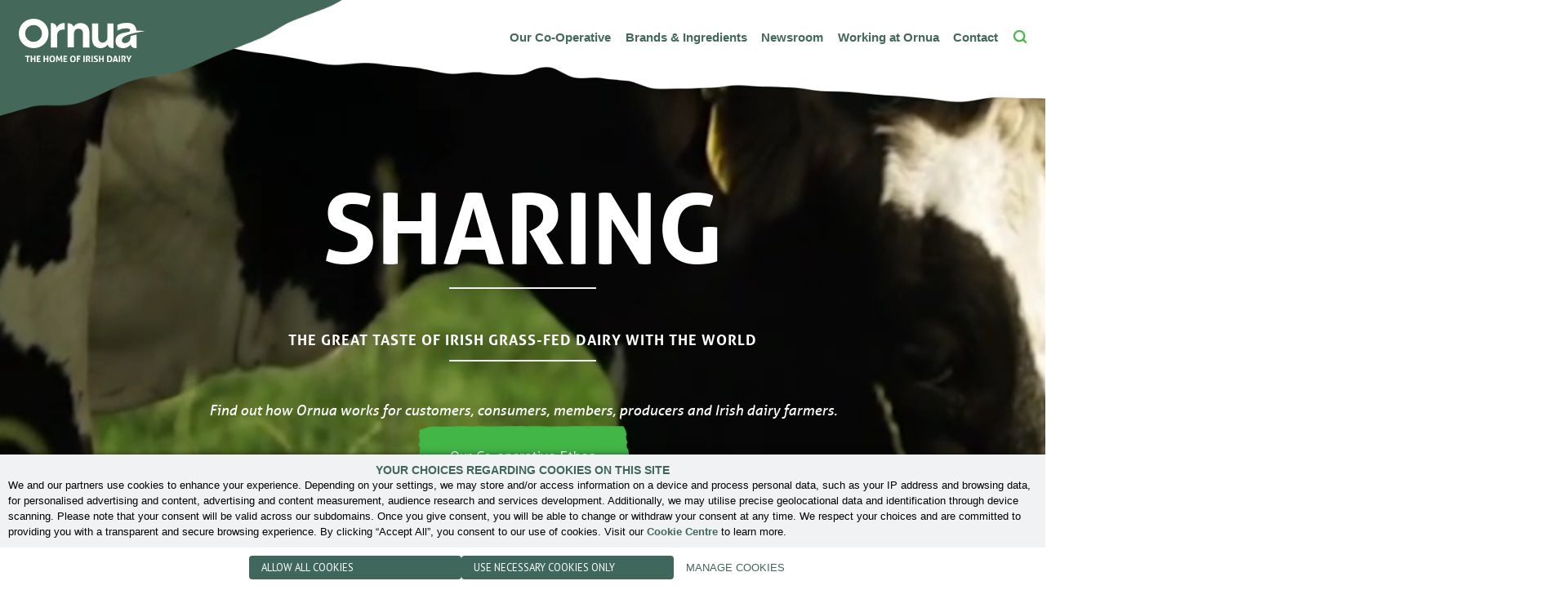

--- FILE ---
content_type: text/html; charset=UTF-8
request_url: https://www.ornua.com/
body_size: 380764
content:
<!doctype html>
<html lang="en-GB">
  <head>
	<!-- Google Tag Manager -->
<script>(function(w,d,s,l,i){w[l]=w[l]||[];w[l].push({'gtm.start':
new Date().getTime(),event:'gtm.js'});var f=d.getElementsByTagName(s)[0],
j=d.createElement(s),dl=l!='dataLayer'?'&l='+l:'';j.async=true;j.src=
'https://www.googletagmanager.com/gtm.js?id='+i+dl;f.parentNode.insertBefore(j,f);
})(window,document,'script','dataLayer','GTM-MC5BXQL');</script>
<!-- End Google Tag Manager -->	<script id="Cookiebot" src="https://consent.cookiebot.com/uc.js" data-cbid="5175c7b1-25d2-4a61-afd7-d1313476afe0" data-blockingmode="auto" type="text/javascript"></script>	<meta name="google-site-verification" content="_FbPx1RPSgr8NnlvVn3G5wzqLJVHSVfeacAoY21DMOE" />
  	<meta charset="utf-8">
  	<meta http-equiv="x-ua-compatible" content="ie=edge">
  	<meta name="viewport" content="width=device-width, initial-scale=1, shrink-to-fit=no">
	  
	<link rel="apple-touch-icon" sizes="180x180" href="//prodornua.azureedge.net/wp-content/favicon/apple-touch-icon.png">
	<link rel="icon" type="image/png" sizes="32x32" href="//prodornua.azureedge.net/wp-content/favicon/favicon-32x32.png">
	<link rel="icon" type="image/png" sizes="16x16" href="//prodornua.azureedge.net/wp-content/favicon/favicon-16x16.png">
	<link rel="manifest" href="/wp-content/favicon/site.webmanifest">
	<link rel="mask-icon" href="//prodornua.azureedge.net/wp-content/favicon/safari-pinned-tab.svg" color="#5bbad5">
	<meta name="msapplication-TileColor" content="#da532c">
	<meta name="theme-color" content="#ffffff">
  	<link rel="stylesheet" href="https://unpkg.com/leaflet/dist/leaflet.css"/>
	  <script src="https://ajax.googleapis.com/ajax/libs/jquery/3.3.1/jquery.min.js"></script>
	<script src="https://unpkg.com/leaflet/dist/leaflet.js"></script>
	<script src="https://prodornua.azureedge.net/wp-content/themes/ornuajun11/resources/assets/scripts/ornua-maps.js"></script>
  	<meta name='robots' content='index, follow, max-image-preview:large, max-snippet:-1, max-video-preview:-1' />
	<style>img:is([sizes="auto" i], [sizes^="auto," i]) { contain-intrinsic-size: 3000px 1500px }</style>
	
	<!-- This site is optimized with the Yoast SEO plugin v26.5 - https://yoast.com/wordpress/plugins/seo/ -->
	<title>Ornua | The Home of Irish Dairy | Leading Global Dairy Co-operative</title>
	<meta name="description" content="Welcome to Ornua, a global leader in providing wholesome, natural dairy products to consumers and manufacturers. Discover more about our co-operative." />
	<link rel="canonical" href="https://www.ornua.com/" />
	<meta property="og:locale" content="en_GB" />
	<meta property="og:type" content="website" />
	<meta property="og:title" content="Ornua | The Home of Irish Dairy | Leading Global Dairy Co-operative" />
	<meta property="og:description" content="Welcome to Ornua, a global leader in providing wholesome, natural dairy products to consumers and manufacturers. Discover more about our co-operative." />
	<meta property="og:url" content="https://www.ornua.com/" />
	<meta property="og:site_name" content="Ornua" />
	<meta property="article:modified_time" content="2022-11-07T15:58:39+00:00" />
	<meta name="twitter:card" content="summary_large_image" />
	<script type="application/ld+json" class="yoast-schema-graph">{"@context":"https://schema.org","@graph":[{"@type":"WebPage","@id":"https://www.ornua.com/","url":"https://www.ornua.com/","name":"Ornua | The Home of Irish Dairy | Leading Global Dairy Co-operative","isPartOf":{"@id":"https://www.ornua.com/#website"},"datePublished":"2018-05-01T11:53:05+00:00","dateModified":"2022-11-07T15:58:39+00:00","description":"Welcome to Ornua, a global leader in providing wholesome, natural dairy products to consumers and manufacturers. Discover more about our co-operative.","breadcrumb":{"@id":"https://www.ornua.com/#breadcrumb"},"inLanguage":"en-GB","potentialAction":[{"@type":"ReadAction","target":["https://www.ornua.com/"]}]},{"@type":"BreadcrumbList","@id":"https://www.ornua.com/#breadcrumb","itemListElement":[{"@type":"ListItem","position":1,"name":"Home"}]},{"@type":"WebSite","@id":"https://www.ornua.com/#website","url":"https://www.ornua.com/","name":"Ornua","description":"THE HOME OF IRISH DAIRY","potentialAction":[{"@type":"SearchAction","target":{"@type":"EntryPoint","urlTemplate":"https://www.ornua.com/?s={search_term_string}"},"query-input":{"@type":"PropertyValueSpecification","valueRequired":true,"valueName":"search_term_string"}}],"inLanguage":"en-GB"}]}</script>
	<!-- / Yoast SEO plugin. -->


<script type="text/javascript">
/* <![CDATA[ */
window._wpemojiSettings = {"baseUrl":"https:\/\/s.w.org\/images\/core\/emoji\/15.0.3\/72x72\/","ext":".png","svgUrl":"https:\/\/s.w.org\/images\/core\/emoji\/15.0.3\/svg\/","svgExt":".svg","source":{"concatemoji":"https:\/\/prodornua.azureedge.net\/wp-includes\/js\/wp-emoji-release.min.js"}};
/*! This file is auto-generated */
!function(i,n){var o,s,e;function c(e){try{var t={supportTests:e,timestamp:(new Date).valueOf()};sessionStorage.setItem(o,JSON.stringify(t))}catch(e){}}function p(e,t,n){e.clearRect(0,0,e.canvas.width,e.canvas.height),e.fillText(t,0,0);var t=new Uint32Array(e.getImageData(0,0,e.canvas.width,e.canvas.height).data),r=(e.clearRect(0,0,e.canvas.width,e.canvas.height),e.fillText(n,0,0),new Uint32Array(e.getImageData(0,0,e.canvas.width,e.canvas.height).data));return t.every(function(e,t){return e===r[t]})}function u(e,t,n){switch(t){case"flag":return n(e,"\ud83c\udff3\ufe0f\u200d\u26a7\ufe0f","\ud83c\udff3\ufe0f\u200b\u26a7\ufe0f")?!1:!n(e,"\ud83c\uddfa\ud83c\uddf3","\ud83c\uddfa\u200b\ud83c\uddf3")&&!n(e,"\ud83c\udff4\udb40\udc67\udb40\udc62\udb40\udc65\udb40\udc6e\udb40\udc67\udb40\udc7f","\ud83c\udff4\u200b\udb40\udc67\u200b\udb40\udc62\u200b\udb40\udc65\u200b\udb40\udc6e\u200b\udb40\udc67\u200b\udb40\udc7f");case"emoji":return!n(e,"\ud83d\udc26\u200d\u2b1b","\ud83d\udc26\u200b\u2b1b")}return!1}function f(e,t,n){var r="undefined"!=typeof WorkerGlobalScope&&self instanceof WorkerGlobalScope?new OffscreenCanvas(300,150):i.createElement("canvas"),a=r.getContext("2d",{willReadFrequently:!0}),o=(a.textBaseline="top",a.font="600 32px Arial",{});return e.forEach(function(e){o[e]=t(a,e,n)}),o}function t(e){var t=i.createElement("script");t.src=e,t.defer=!0,i.head.appendChild(t)}"undefined"!=typeof Promise&&(o="wpEmojiSettingsSupports",s=["flag","emoji"],n.supports={everything:!0,everythingExceptFlag:!0},e=new Promise(function(e){i.addEventListener("DOMContentLoaded",e,{once:!0})}),new Promise(function(t){var n=function(){try{var e=JSON.parse(sessionStorage.getItem(o));if("object"==typeof e&&"number"==typeof e.timestamp&&(new Date).valueOf()<e.timestamp+604800&&"object"==typeof e.supportTests)return e.supportTests}catch(e){}return null}();if(!n){if("undefined"!=typeof Worker&&"undefined"!=typeof OffscreenCanvas&&"undefined"!=typeof URL&&URL.createObjectURL&&"undefined"!=typeof Blob)try{var e="postMessage("+f.toString()+"("+[JSON.stringify(s),u.toString(),p.toString()].join(",")+"));",r=new Blob([e],{type:"text/javascript"}),a=new Worker(URL.createObjectURL(r),{name:"wpTestEmojiSupports"});return void(a.onmessage=function(e){c(n=e.data),a.terminate(),t(n)})}catch(e){}c(n=f(s,u,p))}t(n)}).then(function(e){for(var t in e)n.supports[t]=e[t],n.supports.everything=n.supports.everything&&n.supports[t],"flag"!==t&&(n.supports.everythingExceptFlag=n.supports.everythingExceptFlag&&n.supports[t]);n.supports.everythingExceptFlag=n.supports.everythingExceptFlag&&!n.supports.flag,n.DOMReady=!1,n.readyCallback=function(){n.DOMReady=!0}}).then(function(){return e}).then(function(){var e;n.supports.everything||(n.readyCallback(),(e=n.source||{}).concatemoji?t(e.concatemoji):e.wpemoji&&e.twemoji&&(t(e.twemoji),t(e.wpemoji)))}))}((window,document),window._wpemojiSettings);
/* ]]> */
</script>
<style id='wp-emoji-styles-inline-css' type='text/css'>

	img.wp-smiley, img.emoji {
		display: inline !important;
		border: none !important;
		box-shadow: none !important;
		height: 1em !important;
		width: 1em !important;
		margin: 0 0.07em !important;
		vertical-align: -0.1em !important;
		background: none !important;
		padding: 0 !important;
	}
</style>
<link rel='stylesheet' id='wp-block-library-css' href='https://www.ornua.com/wp-includes/css/dist/block-library/style.min.css' type='text/css' media='all' />
<style id='global-styles-inline-css' type='text/css'>
:root{--wp--preset--aspect-ratio--square: 1;--wp--preset--aspect-ratio--4-3: 4/3;--wp--preset--aspect-ratio--3-4: 3/4;--wp--preset--aspect-ratio--3-2: 3/2;--wp--preset--aspect-ratio--2-3: 2/3;--wp--preset--aspect-ratio--16-9: 16/9;--wp--preset--aspect-ratio--9-16: 9/16;--wp--preset--color--black: #000000;--wp--preset--color--cyan-bluish-gray: #abb8c3;--wp--preset--color--white: #ffffff;--wp--preset--color--pale-pink: #f78da7;--wp--preset--color--vivid-red: #cf2e2e;--wp--preset--color--luminous-vivid-orange: #ff6900;--wp--preset--color--luminous-vivid-amber: #fcb900;--wp--preset--color--light-green-cyan: #7bdcb5;--wp--preset--color--vivid-green-cyan: #00d084;--wp--preset--color--pale-cyan-blue: #8ed1fc;--wp--preset--color--vivid-cyan-blue: #0693e3;--wp--preset--color--vivid-purple: #9b51e0;--wp--preset--gradient--vivid-cyan-blue-to-vivid-purple: linear-gradient(135deg,rgba(6,147,227,1) 0%,rgb(155,81,224) 100%);--wp--preset--gradient--light-green-cyan-to-vivid-green-cyan: linear-gradient(135deg,rgb(122,220,180) 0%,rgb(0,208,130) 100%);--wp--preset--gradient--luminous-vivid-amber-to-luminous-vivid-orange: linear-gradient(135deg,rgba(252,185,0,1) 0%,rgba(255,105,0,1) 100%);--wp--preset--gradient--luminous-vivid-orange-to-vivid-red: linear-gradient(135deg,rgba(255,105,0,1) 0%,rgb(207,46,46) 100%);--wp--preset--gradient--very-light-gray-to-cyan-bluish-gray: linear-gradient(135deg,rgb(238,238,238) 0%,rgb(169,184,195) 100%);--wp--preset--gradient--cool-to-warm-spectrum: linear-gradient(135deg,rgb(74,234,220) 0%,rgb(151,120,209) 20%,rgb(207,42,186) 40%,rgb(238,44,130) 60%,rgb(251,105,98) 80%,rgb(254,248,76) 100%);--wp--preset--gradient--blush-light-purple: linear-gradient(135deg,rgb(255,206,236) 0%,rgb(152,150,240) 100%);--wp--preset--gradient--blush-bordeaux: linear-gradient(135deg,rgb(254,205,165) 0%,rgb(254,45,45) 50%,rgb(107,0,62) 100%);--wp--preset--gradient--luminous-dusk: linear-gradient(135deg,rgb(255,203,112) 0%,rgb(199,81,192) 50%,rgb(65,88,208) 100%);--wp--preset--gradient--pale-ocean: linear-gradient(135deg,rgb(255,245,203) 0%,rgb(182,227,212) 50%,rgb(51,167,181) 100%);--wp--preset--gradient--electric-grass: linear-gradient(135deg,rgb(202,248,128) 0%,rgb(113,206,126) 100%);--wp--preset--gradient--midnight: linear-gradient(135deg,rgb(2,3,129) 0%,rgb(40,116,252) 100%);--wp--preset--font-size--small: 13px;--wp--preset--font-size--medium: 20px;--wp--preset--font-size--large: 36px;--wp--preset--font-size--x-large: 42px;--wp--preset--spacing--20: 0.44rem;--wp--preset--spacing--30: 0.67rem;--wp--preset--spacing--40: 1rem;--wp--preset--spacing--50: 1.5rem;--wp--preset--spacing--60: 2.25rem;--wp--preset--spacing--70: 3.38rem;--wp--preset--spacing--80: 5.06rem;--wp--preset--shadow--natural: 6px 6px 9px rgba(0, 0, 0, 0.2);--wp--preset--shadow--deep: 12px 12px 50px rgba(0, 0, 0, 0.4);--wp--preset--shadow--sharp: 6px 6px 0px rgba(0, 0, 0, 0.2);--wp--preset--shadow--outlined: 6px 6px 0px -3px rgba(255, 255, 255, 1), 6px 6px rgba(0, 0, 0, 1);--wp--preset--shadow--crisp: 6px 6px 0px rgba(0, 0, 0, 1);}:where(body) { margin: 0; }.wp-site-blocks > .alignleft { float: left; margin-right: 2em; }.wp-site-blocks > .alignright { float: right; margin-left: 2em; }.wp-site-blocks > .aligncenter { justify-content: center; margin-left: auto; margin-right: auto; }:where(.is-layout-flex){gap: 0.5em;}:where(.is-layout-grid){gap: 0.5em;}.is-layout-flow > .alignleft{float: left;margin-inline-start: 0;margin-inline-end: 2em;}.is-layout-flow > .alignright{float: right;margin-inline-start: 2em;margin-inline-end: 0;}.is-layout-flow > .aligncenter{margin-left: auto !important;margin-right: auto !important;}.is-layout-constrained > .alignleft{float: left;margin-inline-start: 0;margin-inline-end: 2em;}.is-layout-constrained > .alignright{float: right;margin-inline-start: 2em;margin-inline-end: 0;}.is-layout-constrained > .aligncenter{margin-left: auto !important;margin-right: auto !important;}.is-layout-constrained > :where(:not(.alignleft):not(.alignright):not(.alignfull)){margin-left: auto !important;margin-right: auto !important;}body .is-layout-flex{display: flex;}.is-layout-flex{flex-wrap: wrap;align-items: center;}.is-layout-flex > :is(*, div){margin: 0;}body .is-layout-grid{display: grid;}.is-layout-grid > :is(*, div){margin: 0;}body{padding-top: 0px;padding-right: 0px;padding-bottom: 0px;padding-left: 0px;}a:where(:not(.wp-element-button)){text-decoration: underline;}:root :where(.wp-element-button, .wp-block-button__link){background-color: #32373c;border-width: 0;color: #fff;font-family: inherit;font-size: inherit;line-height: inherit;padding: calc(0.667em + 2px) calc(1.333em + 2px);text-decoration: none;}.has-black-color{color: var(--wp--preset--color--black) !important;}.has-cyan-bluish-gray-color{color: var(--wp--preset--color--cyan-bluish-gray) !important;}.has-white-color{color: var(--wp--preset--color--white) !important;}.has-pale-pink-color{color: var(--wp--preset--color--pale-pink) !important;}.has-vivid-red-color{color: var(--wp--preset--color--vivid-red) !important;}.has-luminous-vivid-orange-color{color: var(--wp--preset--color--luminous-vivid-orange) !important;}.has-luminous-vivid-amber-color{color: var(--wp--preset--color--luminous-vivid-amber) !important;}.has-light-green-cyan-color{color: var(--wp--preset--color--light-green-cyan) !important;}.has-vivid-green-cyan-color{color: var(--wp--preset--color--vivid-green-cyan) !important;}.has-pale-cyan-blue-color{color: var(--wp--preset--color--pale-cyan-blue) !important;}.has-vivid-cyan-blue-color{color: var(--wp--preset--color--vivid-cyan-blue) !important;}.has-vivid-purple-color{color: var(--wp--preset--color--vivid-purple) !important;}.has-black-background-color{background-color: var(--wp--preset--color--black) !important;}.has-cyan-bluish-gray-background-color{background-color: var(--wp--preset--color--cyan-bluish-gray) !important;}.has-white-background-color{background-color: var(--wp--preset--color--white) !important;}.has-pale-pink-background-color{background-color: var(--wp--preset--color--pale-pink) !important;}.has-vivid-red-background-color{background-color: var(--wp--preset--color--vivid-red) !important;}.has-luminous-vivid-orange-background-color{background-color: var(--wp--preset--color--luminous-vivid-orange) !important;}.has-luminous-vivid-amber-background-color{background-color: var(--wp--preset--color--luminous-vivid-amber) !important;}.has-light-green-cyan-background-color{background-color: var(--wp--preset--color--light-green-cyan) !important;}.has-vivid-green-cyan-background-color{background-color: var(--wp--preset--color--vivid-green-cyan) !important;}.has-pale-cyan-blue-background-color{background-color: var(--wp--preset--color--pale-cyan-blue) !important;}.has-vivid-cyan-blue-background-color{background-color: var(--wp--preset--color--vivid-cyan-blue) !important;}.has-vivid-purple-background-color{background-color: var(--wp--preset--color--vivid-purple) !important;}.has-black-border-color{border-color: var(--wp--preset--color--black) !important;}.has-cyan-bluish-gray-border-color{border-color: var(--wp--preset--color--cyan-bluish-gray) !important;}.has-white-border-color{border-color: var(--wp--preset--color--white) !important;}.has-pale-pink-border-color{border-color: var(--wp--preset--color--pale-pink) !important;}.has-vivid-red-border-color{border-color: var(--wp--preset--color--vivid-red) !important;}.has-luminous-vivid-orange-border-color{border-color: var(--wp--preset--color--luminous-vivid-orange) !important;}.has-luminous-vivid-amber-border-color{border-color: var(--wp--preset--color--luminous-vivid-amber) !important;}.has-light-green-cyan-border-color{border-color: var(--wp--preset--color--light-green-cyan) !important;}.has-vivid-green-cyan-border-color{border-color: var(--wp--preset--color--vivid-green-cyan) !important;}.has-pale-cyan-blue-border-color{border-color: var(--wp--preset--color--pale-cyan-blue) !important;}.has-vivid-cyan-blue-border-color{border-color: var(--wp--preset--color--vivid-cyan-blue) !important;}.has-vivid-purple-border-color{border-color: var(--wp--preset--color--vivid-purple) !important;}.has-vivid-cyan-blue-to-vivid-purple-gradient-background{background: var(--wp--preset--gradient--vivid-cyan-blue-to-vivid-purple) !important;}.has-light-green-cyan-to-vivid-green-cyan-gradient-background{background: var(--wp--preset--gradient--light-green-cyan-to-vivid-green-cyan) !important;}.has-luminous-vivid-amber-to-luminous-vivid-orange-gradient-background{background: var(--wp--preset--gradient--luminous-vivid-amber-to-luminous-vivid-orange) !important;}.has-luminous-vivid-orange-to-vivid-red-gradient-background{background: var(--wp--preset--gradient--luminous-vivid-orange-to-vivid-red) !important;}.has-very-light-gray-to-cyan-bluish-gray-gradient-background{background: var(--wp--preset--gradient--very-light-gray-to-cyan-bluish-gray) !important;}.has-cool-to-warm-spectrum-gradient-background{background: var(--wp--preset--gradient--cool-to-warm-spectrum) !important;}.has-blush-light-purple-gradient-background{background: var(--wp--preset--gradient--blush-light-purple) !important;}.has-blush-bordeaux-gradient-background{background: var(--wp--preset--gradient--blush-bordeaux) !important;}.has-luminous-dusk-gradient-background{background: var(--wp--preset--gradient--luminous-dusk) !important;}.has-pale-ocean-gradient-background{background: var(--wp--preset--gradient--pale-ocean) !important;}.has-electric-grass-gradient-background{background: var(--wp--preset--gradient--electric-grass) !important;}.has-midnight-gradient-background{background: var(--wp--preset--gradient--midnight) !important;}.has-small-font-size{font-size: var(--wp--preset--font-size--small) !important;}.has-medium-font-size{font-size: var(--wp--preset--font-size--medium) !important;}.has-large-font-size{font-size: var(--wp--preset--font-size--large) !important;}.has-x-large-font-size{font-size: var(--wp--preset--font-size--x-large) !important;}
:where(.wp-block-post-template.is-layout-flex){gap: 1.25em;}:where(.wp-block-post-template.is-layout-grid){gap: 1.25em;}
:where(.wp-block-columns.is-layout-flex){gap: 2em;}:where(.wp-block-columns.is-layout-grid){gap: 2em;}
:root :where(.wp-block-pullquote){font-size: 1.5em;line-height: 1.6;}
</style>
<link rel='stylesheet' id='megamenu-css' href='https://www.ornua.com/wp-content/uploads/maxmegamenu/style.css' type='text/css' media='all' />
<link rel='stylesheet' id='dashicons-css' href='https://www.ornua.com/wp-includes/css/dashicons.min.css' type='text/css' media='all' />
<link rel='stylesheet' id='custom_style-css' href='https://www.ornua.com/wp-content/themes/ornuajun11/resources/assets/styles/custom_style.css' type='text/css' media='all' />
<link rel='stylesheet' id='2025-style-css' href='https://www.ornua.com/wp-content/themes/ornuajun11/resources/assets/styles/2025.css' type='text/css' media='all' />
<link rel='stylesheet' id='locations-css' href='https://www.ornua.com/wp-content/themes/ornuajun11/resources/assets/styles/locations.css' type='text/css' media='all' />
<link rel='stylesheet' id='ornua-main-style-css' href='https://www.ornua.com/wp-content/themes/ornuajun11/resources/../dist/main.css' type='text/css' media='all' />
<script type="text/javascript" src="https://prodornua.azureedge.net/wp-includes/js/jquery/jquery.min.js" id="jquery-core-js"></script>
<script type="text/javascript" src="https://prodornua.azureedge.net/wp-includes/js/jquery/jquery-migrate.min.js" id="jquery-migrate-js"></script>
<link rel="https://api.w.org/" href="https://www.ornua.com/wp-json/" /><link rel="alternate" title="JSON" type="application/json" href="https://www.ornua.com/wp-json/wp/v2/pages/20" /><link rel="EditURI" type="application/rsd+xml" title="RSD" href="https://www.ornua.com/xmlrpc.php?rsd" />
<meta name="generator" content="WordPress 6.7.4" />
<link rel='shortlink' href='https://www.ornua.com/' />
<link rel="alternate" title="oEmbed (JSON)" type="application/json+oembed" href="https://www.ornua.com/wp-json/oembed/1.0/embed?url=https%3A%2F%2Fwww.ornua.com%2F" />
<link rel="alternate" title="oEmbed (XML)" type="text/xml+oembed" href="https://www.ornua.com/wp-json/oembed/1.0/embed?url=https%3A%2F%2Fwww.ornua.com%2F&#038;format=xml" />
<style type="text/css">.recentcomments a{display:inline !important;padding:0 !important;margin:0 !important;}</style>		<style type="text/css" id="wp-custom-css">
			/* DESKTOP HEADER ******************************************** */
.widget_wrap {display:none!important;}
@media (min-width: 1000px) {
	#headerx { font-size: 18px; height: 11.111em; width: 100%; position: fixed; z-index: 2000; max-width: 1920px; top: 0; }
	#headerx a,
	#headerx a * { transition: opcity 0.2s, color 0.2s, border-color 0.2s, background-color 0.2s; }

	#headerx ul { list-style: none; margin: 0; padding: 0; }
	
	#headerx-mobile-menu,
	#headerx-menu-extra { display: none; }
	
	#headerx-logo { position: absolute; z-index: 2500; left: 0; top: 0; height: 100%; width: 32.78em; background: url(https://uatornua.azureedge.net/wp-content/themes/ornua/images/header_logo_bg.png) right top no-repeat; background-size: auto 100%; padding: 2em 0 0 3em; }
	#headerx-logo a { display: block; }
	#headerx-logo a img { display: block; width: 10.333em; padding: 0px !important; }
	
	#headerx-menu { position: absolute; z-index: 2100; right: 0; top: 0; height: 100%; width: 100%; background: url(https://uatornua.azureedge.net/wp-content/themes/ornua/images/header_nav2_bg.png) right top no-repeat; background-size: auto 100%; }
	#headerx-menu:after { content: ""; position: absolute; z-index: 2300; width: 100%; height: 100%; right: 0; top: 0; background: inherit; background-image: url(https://uatornua.azureedge.net/wp-content/themes/ornua/images/header_nav1_bg.png); pointer-events: none; }
	#headerx-menu > ul { margin: 0; padding: 1.5em 2.7em 0 0; text-align: right; white-space: nowrap; position: relative; z-index: 2200; }
	#headerx-menu > ul > li { display: inline-block; margin: 0 0.9em 0 0; position: relative; vertical-align: middle; }
	#headerx-menu > ul > li:last-child { margin-right: 0px !important; }
	#headerx-menu > ul > li > a { display: block; color: #43695B; font-weight: bold; line-height: 3em; text-decoration: none; }
	#headerx-menu > ul > li > a:hover,
	#headerx-menu > ul > li:hover > a { color: #43B547; }
	#headerx-menu > ul > li.headerx-search > a { width: 1.17em; background: url(https://uatornua.azureedge.net/wp-content/themes/ornua/images/header_search.png) center center no-repeat; background-size: 1.167em auto; text-align: left; text-indent: -9999px; overflow: hidden; }
	#headerx-menu > ul > li.headerx-search > a:active { transform: scale(0.9); }
	#headerx-menu > ul > li > ul { margin: 0; display: block; position: absolute; left: -2.7em; top: 2.4em; background: #43B547; text-align: left; padding: 2em 0 1.5em 0; opacity: 0; visibility: hidden; transition: all 0.3s; transform: scale(0.9); }
	#headerx-menu > ul > li:hover > ul { top: 2.9em; opacity: 1; visibility: visible; transform: scale(1); }
	#headerx-menu > ul > li > ul > li { display: block; }
	#headerx-menu > ul > li > ul > li > a { display: block; color: #fff; text-decoration: none; line-height: 2.66em; white-space: nowrap; padding: 0 2.7em; }
	#headerx-menu > ul > li > ul > li > a:hover { background: rgba(255,255,255,0.2); }
	
	#headerx-menu > ul > li:nth-child(2) > ul { padding-top: 3em; }
	#headerx-menu > ul > li:nth-child(3) > ul { padding-top: 3.5em; }
	#headerx-menu > ul > li:nth-child(4) > ul { padding-top: 4em; }
	#headerx-menu > ul > li:nth-child(5) > ul { padding-top: 4em; }
	#headerx-menu > ul > li:nth-child(6) > ul { padding-top: 4em; left: auto; right: -2.7em; } 
	
	#headerx-search { position: absolute; right: 0; top: 4.2em; z-index: 1; width: 30em; max-width: 80%; transition: top 0.5s, right 0.5s, z-index 0.2s; }
	#headerx-search form { display: block; position: relative; }
	#headerx-search .headerx-q { width: 100%; border: solid 1px #ccc; font-size: 1em; padding: 0.45em 1em; font-size: 0.9em; outline: none; transition: all 0.3s; position: relative; z-index: 1; }
	#headerx-search .headerx-q:focus { box-shadow: 0.2em 0.2em 0.2em rgba(0,0,0,0.1); }
	#headerx-search .headerx-s { z-index: 2; position: absolute; right: 0; top: 0; width: 10px; height: 10px; opacity: 0; overflow: hidden; display: block; border: none; padding: 0; margin: 0; }

	#headerx-search.open1 { top: 9em; right: 2.7em; }
	#headerx-search.open2 { top: 4.2em; z-index: 2600; }
	#headerx-search.open3 { z-index: 2600; }
}

	
@media (min-width: 1920px) { #headerx { left: 50%; transform: translateX(-50%); } }
@media (max-width: 1700px) {
	#headerx { font-size: 17px; }
}
@media (max-width: 1600px) {
	#headerx { font-size: 16px; }
	#headerx-logo { padding-left: 2em; }
	#headerx-menu > ul { padding-right: 2em }
}
@media (max-width: 1500px) {
	#headerx { font-size: 15px; }
}
@media (max-width: 1400px) {
	#headerx-logo { width: 28em; padding: 1.5em 0 0 1.5em; }
	#headerx-menu > ul { padding-right: 1.5em }
}
@media (max-width: 1200px) {
	#headerx { font-size: 14px; }
}
@media (max-width: 1100px) {
	#headerx { font-size: 13.5px; }
}



/* MOBILE HEADER ******************************************** */


@media (max-width: 999px) {
	#headerx { font-size: 18px; height: 5.667em; position: absolute; left: 0; top: 0; z-index: 2000; width: 100%; }
	#headerx:after { content: ""; position: absolute; left: 0; top: 0; width: 100%; height: inherit; background: url(https://uatornua.azureedge.net/wp-content/themes/ornua/images/header_mobile_bg.png) center top no-repeat; background-size: auto 100%; z-index: 2050; }
	#headerx > .container-fluid { padding: 0; }
	
	#headerx ul { list-style: none; margin: 0; padding: 0; }
	
	#headerx-logo { display: block; width: 100%; text-align: center; padding: 1.15em 0 0 0; position: absolute; left: 0; top: 0; z-index: 2100; }
	#headerx-logo a { display: block; width: 6.389em; margin: auto; }
	#headerx-logo a img { display: block; width: 100%; }
	
	#headerx-mobile-menu { position: absolute; z-index: 2200; right: 5vw; top: 0.5em; }
	#headerx-mobile-menu span { display: block; position: relative; }
	#headerx-mobile-menu a { display: block; padding: 1em; }
	#headerx-mobile-menu a img { display: block; width: 1.222em; position: relative; z-index: 2201; transition: all 0.3s; }
	#headerx-mobile-menu a img.headerx-close { position: absolute; left: 0; top: 0; opacity: 0; }
	.headerx-menu-open #headerx-mobile-menu a img { transform: scaleY(-1); }
	.headerx-menu-open #headerx-mobile-menu a img.headerx-open { opacity: 0; }
	.headerx-menu-open #headerx-mobile-menu a img.headerx-close { opacity: 1; }

	#headerx-menu { position: absolute; width: 100%; background: #3F675B; padding: 5.8em 0 0 0; overflow: hidden; transition: all 0.5s; opacity: 0; visibility: hidden; }
	.headerx-menu-open #headerx-menu { opacity: 1; visibility: visible; }
	
	#headerx-menu > ul { display: block; margin: 0; padding: 0; }
	#headerx-menu > ul a { display: block; color: #fff; text-decoration: none; }
	#headerx-menu > ul > li { display: block; transition: all 0.6s; opacity: 0; transform: translateY(-1em); }
	.headerx-menu-open #headerx-menu > ul > li { opacity: 1; transform: translateY(0); }
	#headerx-menu > ul > li > a { line-height: 1.333em; padding: 1em 3.4em 1em 2.222em; position: relative; }
	#headerx-menu > ul > li.with-sub > a:after { content: ""; position: absolute; right: 2.222em; top: 0; height: 100%; width: 1.063em; background: url(https://uatornua.azureedge.net/wp-content/themes/ornua/images/headerx_arrow.png) center center no-repeat; transition: all 0.2s; }
	#headerx-menu > ul > li.open.with-sub > a:after { transform: scaleY(-1); }
	#headerx-menu > ul > li > ul { margin: 0; padding: 0; background: #395D52; display: block; overflow: hidden; max-height: 0; transition: all 0.5s; }
	#headerx-menu > ul > li.open > ul { max-height: 100vh; }
	#headerx-menu > ul > li > ul > li { display: block; transition: all 0.2s; opacity: 0; transform: translateX(-1em); }
	#headerx-menu > ul > li.open > ul > li { opacity: 1; transform: translateX(0); }
	#headerx-menu > ul > li > ul > li > a { font-size: 0.889em; line-height: 1.5em; padding: 0.5em 2.5em; }
	#headerx-menu > ul > li > ul > li > a:active { background: rgba(255,255,255,0.1); }
	#headerx-menu > ul > li.headerx-search { display: none; }

	#headerx-menu > ul > li:nth-child(2),
	#headerx-menu > ul > li > ul > li:nth-child(2) { transition-delay: 0.1s; }
	#headerx-menu > ul > li:nth-child(3),
	#headerx-menu > ul > li > ul > li:nth-child(3) { transition-delay: 0.2s; }
	#headerx-menu > ul > li:nth-child(4),
	#headerx-menu > ul > li > ul > li:nth-child(4) { transition-delay: 0.3s; }
	#headerx-menu > ul > li:nth-child(5),
	#headerx-menu > ul > li > ul > li:nth-child(5) { transition-delay: 0.4s; }
	#headerx-menu > ul > li:nth-child(6),
	#headerx-menu > ul > li > ul > li:nth-child(6) { transition-delay: 0.5s; }
	#headerx-menu > ul > li:nth-child(7),
	#headerx-menu > ul > li > ul > li:nth-child(7) { transition-delay: 0.6s; }
	
	#headerx-menu-extra { display: block; padding: 1.2em 2.222em; }
	#headerx-menu-extra .headerx-social { margin-bottom: 1.2em; transition: all 0.6s; opacity: 0; transform:translateY(1em); }
	.headerx-menu-open #headerx-menu-extra .headerx-social { opacity: 1; transform:translateY(0); }
	#headerx-menu-extra .headerx-social li { display: inline-block; margin: 0 0.5em 0 0; }
	#headerx-menu-extra .headerx-social li:last-child { margin-right: 0; }
	#headerx-menu-extra .headerx-social li a { display: block; }
	#headerx-menu-extra .headerx-social li a img { display: block; width: 1.5em; }
	#headerx-menu-extra .headerx-social { margin-bottom: 1.2em; }
	#headerx-menu-extra .headerx-fmenu { transition: all 0.6s; opacity: 0; transform:translateY(1em); transition-delay: 0.3s; }
	.headerx-menu-open #headerx-menu-extra .headerx-fmenu { opacity: 1; transform:translateY(0); }
	#headerx-menu-extra .headerx-fmenu li { display: block; }
	#headerx-menu-extra .headerx-fmenu li a { display: block; font-size: 0.778em; font-style: italic; line-height: 1.4em; color: #fff; text-decoration: none; padding: 0.8em 0; }

	#headerx-search { display: none; }
}


@media (min-width: 600px) {
	#headerx-mobile-menu { right: 20vw; }
}

/* FOOTER ******************************************** */


#footerx { font-size: 18px; padding: 8.23em 0 0 0; position: relative; color: #fff; max-width: 1920px; margin: auto; overflow: hidden; }
#footerx:before,
#footerx:after { content: ""; position: absolute; top: 0; right: 0; width: 100%; }
#footerx:before { z-index: 1; background: url(https://uatornua.azureedge.net/wp-content/themes/ornua/images/footer_bg2.png) right center no-repeat; height: 12.944em; background-size: auto 100%; }
#footerx:after { z-index: 2; background: url(https://uatornua.azureedge.net/wp-content/themes/ornua/images/footer_bg1.png) center top no-repeat; height: 15.167em; background-size: auto 100%; }

#footerx > .container { z-index: 200; position: relative; padding-bottom: 3.5em; }
#footerx > .container:after { content: ""; z-index: 201; background: #3F675B; position: absolute; left: 0; top: 0; height: 500vh; width: 4000px; left: -1500px; }
#footerx > .container > * { z-index: 300; position: relative; }
#footerx ul { padding: 0; margin: 0; list-style: none; }
#footerx ul li { list-style: none; }
#footerx p { line-height: 1.6em; padding: 0; margin: 0; }
#footerx a { color: inherit; }
#footerx a:hover { text-decoration: underline; }
#footerx .footerx-logo-social { margin: 0 0 1.8em 0; display: table; width: 100%; }
#footerx .footerx-social-base { display: none; vertical-align: middle; }
#footerx .footerx-logo { line-height: 0; display: table-cell; vertical-align: middle; }
#footerx .footerx-logo a { display: inline-block; max-width: 100%; }
#footerx .footerx-logo img { display: block; width: 9.222em; max-width: 100%; }
#footerx .footerx-copy { font-size: 0.778em; font-style: italic; margin-bottom: 2em; }
#footerx .footerx-ebow { font-size: 0.778em; font-style: italic; color: #43B547; }
#footerx .footerx-about { font-size: 0.778em; margin: 0 0 1.2em 0; }
#footerx .footerx-about:last-child { margin-bottom: 0; }
#footerx .footerx-menu { display: block; }
#footerx .footerx-menu li { display: block; }
#footerx .footerx-menu li:last-child { margin-bottom: 0px !important; }
#footerx .footerx-menu li a { display: inline-block; }
#footerx .footerx-menu.menu1 { font-size: 0.889em; line-height: 1.333em; font-weight: bold; }
#footerx .footerx-menu.menu1 li { margin-bottom: 0.75em; }
#footerx .footerx-menu.menu2 { font-size: 0.778em; line-height: 1.333em; font-style: italic; }
#footerx .footerx-menu.menu2 li { margin-bottom: 0.5em; }
#footerx .footerx-social { display: table; width: 100%; }
#footerx .footerx-social li { display: table-cell; vertical-align: middle; }
#footerx .footerx-social li a { display: block; text-align: center; padding: 0 0.2em; }
#footerx .footerx-social li a img { display: block; width: 2.5em; max-width: 90%; }
#footerx .footerx-mobile-contact { display: none; }

.footerx-show-mobile { display: none; }


@media (max-width: 1200px) {
	#footerx { font-size: 16px; }
}
@media (max-width: 991px) {
	#footerx { font-size: 18px; padding-top: 3.5em; }
	#footerx:before { height: 6em; right: -3em; top: 0.4em; }
	#footerx:after { height: 8em; }
	.footerx-show-mobile { display: block; }
	.footerx-hide-mobile { display: none; }
	#footerx .footerx-menu.menu2 { margin-bottom: 1.5em; padding-top: 1.6em; border-top: solid 1px #43B547; line-height: 1.6em; }
	#footerx .footerx-copy { margin-bottom: 1.5em; }
	#footerx .footerx-about:last-child { margin-bottom: 1.5em; }
	#footerx .footerx-logo img { max-width: none; width: 5.55em; }
	#footerx .footerx-social-base { display: table-cell; padding-left: 1em; }
	#footerx .footerx-social li a img { width: 1.4em; }
	#footerx .footerx-mobile-contact { display: block; padding-bottom: 1em; margin-bottom: 1.5em; border-bottom: solid 1px #ecf0ef; }
	#footerx .footerx-mobile-contact button { display: block; border: none; padding: 0; margin: 0; background: none; text-transform: uppercase; position: relative; color: #fff; cursor: pointer; font-size: 0.889em; line-height: 2em; font-weight: bold; display: block; width: 100%; text-align: left; margin-bottom: 0.2em; outline: none !important; }
	#footerx .footerx-mobile-contact button:after { content: ""; position: absolute; right: 0; top: 0; height: 100%; width: 1.063em; background: url(https://uatornua.azureedge.net/wp-content/themes/ornua/images/headerx_arrow.png) center center no-repeat; transition: all 0.2s; }
	#footerx .footerx-mobile-contact.open button:after { transform: scaleY(-1); }
	#footerx .footerx-mobile-contact ul { background: #395D52; position: relative; padding: 0.5em 0; position: absolute; visibility: hidden; opacity: 0;; }
	#footerx .footerx-mobile-contact ul:before,
	#footerx .footerx-mobile-contact ul:after { position: absolute; z-index: 1; top: 0; width: 500px; content: ""; height: 100%; background: inherit; }
	#footerx .footerx-mobile-contact ul:before { left: -500px; }
	#footerx .footerx-mobile-contact ul:after { right: -500px; }
	#footerx .footerx-mobile-contact ul li { display: block; opacity: 0; transform: scaleY(-0.5) translateY(-0.5em); transition: all 0.5s; }
	#footerx .footerx-mobile-contact ul li a { display: block; font-size: 0.889em; color: #fff; text-decoration: none !important; line-height: 1.8em; padding: 0.3em 0; }
	#footerx .footerx-mobile-contact.open { border-bottom-color: transparent; }
	#footerx .footerx-mobile-contact.open ul { opacity: 1; visibility: visible; position: relative; transition: opacity 0.5s, visibility 0.5s }
	#footerx .footerx-mobile-contact.open ul li { transform: scaleY(1) translateY(0); opacity: 1; }

	#footerx .footerx-mobile-contact.open ul li:nth-child(2) { transition-delay: 50ms; }
	#footerx .footerx-mobile-contact.open ul li:nth-child(3) { transition-delay: 100ms; }
	#footerx .footerx-mobile-contact.open ul li:nth-child(4) { transition-delay: 150ms; }
	#footerx .footerx-mobile-contact.open ul li:nth-child(5) { transition-delay: 200ms; }
	#footerx .footerx-mobile-contact.open ul li:nth-child(6) { transition-delay: 250ms; }
	#footerx .footerx-mobile-contact.open ul li:nth-child(7) { transition-delay: 300ms; }
	#footerx .footerx-mobile-contact.open ul li:nth-child(8) { transition-delay: 350ms; }
	#footerx .footerx-mobile-contact.open ul li:nth-child(9) { transition-delay: 400ms; }
	#footerx .footerx-mobile-contact.open ul li:nth-child(10) { transition-delay: 450ms; }
	#footerx .footerx-mobile-contact.open ul li:nth-child(11) { transition-delay: 500ms; }
	#footerx .footerx-mobile-contact.open ul li:nth-child(12) { transition-delay: 550ms; }
	#footerx .footerx-mobile-contact.open ul li:nth-child(13) { transition-delay: 600ms; }
	#footerx .footerx-mobile-contact.open ul li:nth-child(14) { transition-delay: 650ms; }
}
#boardx { position: relative; }
#boardx .exec { position: static; padding-bottom: 20px; }
#boardx .exec-inner { cursor: pointer; position: relative; z-index: 10; transition: all 0.5s; width: 100%; max-width: 280px; }
#boardx .exec-inner:hover { opacity: 0.85; }
#boardx .exec-inner .close2 { display: none; }
#boardx .board-image-container { position: relative; overflow: hidden; width: 100%; padding-top: 100%; }
#boardx .board-image-container img { display: block; position: absolute; width: 100%; left: 0; top: 0; }
#boardx .exec-modal { position: absolute; left: 0; top: 285px; background: #fff; padding: 40px 15px; width: 100%; z-index: 100; visibility: hidden; opacity: 0; transform: scale(0.4); transition: opacity 0.5s, transform 0.5s, visibility 0.5s, top 0s; }
x#boardx .exec-modal:after { content: ""; position: absolute; height: 50px; left: 0; bottom: -49px; width: 100%; background: linear-gradient(to bottom, rgba(255,255,255,1) 0%,rgba(255,255,255,0) 100%); }
#boardx .exec.open .exec-modal { visibility: visible; opacity: 1; transform: scale(1); }
#boardx .exec-modal .exec-name { color: #43b648; font-size: 42px; text-transform: uppercase; font-weight: bold; line-height: 1.3em; margin-bottom: 0.45em; }
#boardx .exec-modal .exec-role { color: #666; font-size: 24px; font-weight: normal; line-height: 1.1em; margin-bottom: 1.3em; }
#boardx .exec-modal .exec-description { font-size: 18px; line-height: 1.5em; color: #666; }
#boardx .exec-close { position: absolute; right: 15px; top: 40px; color: #47695B; font-size: 18px; line-height: 2em; cursor: pointer; font-weight: normal; font-style: italic; padding: 0 1.2em 0 0; }
#boardx .exec-close:before,
#boardx .exec-close:after { content: ""; position: absolute; height: 1.2em; width: 3px; background: #47695B; right: 0; top: 0.5em; transform: rotate(45deg); }
#boardx .exec-close:after { transform: rotate(-45deg); }

.boardx-open #boardx .exec-inner,
.boardx-open h1,
.boardx-open .container.directors,
.boardx-open #footerx,
.boardx-open #headerx { opacity: 0.2; }
.boardx-open #boardx .exec.open .exec-inner { opacity: 1; }

@media only screen and (max-width: 768px) {
	#boardx .exec-modal .exec-name { font-size: 30px; }
}
@media only screen and (max-width: 575px) {
	#boardx .exec { padding-bottom: 35px; }
	#boardx .exec-modal .exec-name { font-size: 20px; }
	#boardx .exec-modal .exec-role { font-size: 16px; }
	#boardx .exec-modal .exec-description { font-size: 14px; }
	#boardx .exec-modal { padding-bottom: 60px; }
	#boardx .exec-modal .exec-close { top: auto; bottom: 10px; right: auto; left: 50%; transform: translateX(-50%);  }
	#boardx .exec.open .exec-inner .close2 { display: block; top: -40px; right: auto; left: 50%; transform: translateX(-50%); }
}

/* 2021 styles */
.ambitions_item {
  display: -webkit-box;
  display: -ms-flexbox;
  display: flex;
  -webkit-box-orient: horizontal;
  -webkit-box-direction: normal;
      -ms-flex-direction: row;
          flex-direction: row;
  -ms-flex-wrap: nowrap;
      flex-wrap: nowrap;
  -webkit-box-pack: start;
      -ms-flex-pack: start;
          justify-content: flex-start;
  -ms-flex-line-pack: start;
      align-content: flex-start;
  -webkit-box-align: start;
      -ms-flex-align: start;
          align-items: flex-start; }

.ambition_wrap, .discover_item_content {
  display: -webkit-box;
  display: -ms-flexbox;
  display: flex;
  -webkit-box-orient: horizontal;
  -webkit-box-direction: normal;
      -ms-flex-direction: row;
          flex-direction: row;
  -ms-flex-wrap: nowrap;
      flex-wrap: nowrap;
  -webkit-box-pack: start;
      -ms-flex-pack: start;
          justify-content: flex-start;
  -ms-flex-line-pack: start;
      align-content: flex-start;
  -webkit-box-align: stretch;
      -ms-flex-align: stretch;
          align-items: stretch; }

.ambition_left_item, .ambition_tabs {
  display: -webkit-box;
  display: -ms-flexbox;
  display: flex;
  -webkit-box-orient: horizontal;
  -webkit-box-direction: normal;
      -ms-flex-direction: row;
          flex-direction: row;
  -ms-flex-wrap: nowrap;
      flex-wrap: nowrap;
  -webkit-box-pack: start;
      -ms-flex-pack: start;
          justify-content: flex-start;
  -ms-flex-line-pack: center;
      align-content: center;
  -webkit-box-align: center;
      -ms-flex-align: center;
          align-items: center; }

.ambition_img_wrap, .slick-dots {
  display: -webkit-box;
  display: -ms-flexbox;
  display: flex;
  -webkit-box-orient: horizontal;
  -webkit-box-direction: normal;
      -ms-flex-direction: row;
          flex-direction: row;
  -ms-flex-wrap: nowrap;
      flex-wrap: nowrap;
  -webkit-box-pack: center;
      -ms-flex-pack: center;
          justify-content: center;
  -ms-flex-line-pack: center;
      align-content: center;
  -webkit-box-align: center;
      -ms-flex-align: center;
          align-items: center; }

.pastures_item {
  display: -webkit-box;
  display: -ms-flexbox;
  display: flex;
  -webkit-box-orient: vertical;
  -webkit-box-direction: normal;
      -ms-flex-direction: column;
          flex-direction: column;
  -ms-flex-wrap: nowrap;
      flex-wrap: nowrap;
  -webkit-box-pack: start;
      -ms-flex-pack: start;
          justify-content: flex-start;
  -ms-flex-line-pack: start;
      align-content: flex-start;
  -webkit-box-align: center;
      -ms-flex-align: center;
          align-items: center; }

.work_block_title_wrap {
  display: -webkit-box;
  display: -ms-flexbox;
  display: flex;
  -webkit-box-orient: vertical;
  -webkit-box-direction: normal;
      -ms-flex-direction: column;
          flex-direction: column;
  -ms-flex-wrap: nowrap;
      flex-wrap: nowrap;
  -webkit-box-pack: end;
      -ms-flex-pack: end;
          justify-content: flex-end;
  -ms-flex-line-pack: start;
      align-content: flex-start;
  -webkit-box-align: center;
      -ms-flex-align: center;
          align-items: center; }

.discover_content {
  display: -webkit-box;
  display: -ms-flexbox;
  display: flex;
  -webkit-box-orient: vertical;
  -webkit-box-direction: normal;
      -ms-flex-direction: column;
          flex-direction: column;
  -ms-flex-wrap: nowrap;
      flex-wrap: nowrap;
  -webkit-box-pack: center;
      -ms-flex-pack: center;
          justify-content: center;
  -ms-flex-line-pack: start;
      align-content: flex-start;
  -webkit-box-align: start;
      -ms-flex-align: start;
          align-items: flex-start; }

.work_block {
  display: -webkit-box;
  display: -ms-flexbox;
  display: flex;
  -webkit-box-orient: vertical;
  -webkit-box-direction: normal;
      -ms-flex-direction: column;
          flex-direction: column;
  -ms-flex-wrap: nowrap;
      flex-wrap: nowrap;
  -webkit-box-pack: center;
      -ms-flex-pack: center;
          justify-content: center;
  -ms-flex-line-pack: start;
      align-content: flex-start;
  -webkit-box-align: center;
      -ms-flex-align: center;
          align-items: center; }

.discover_block,
.ambition_block {
  height: 54em;
  padding: 4em; }
  .discover_block:nth-child(2n),
  .ambition_block:nth-child(2n) {
    background-color: #f9f9f9; }

.discover_block_w_icon {
  width: 5em;
  height: 7.2em; }
  .discover_block_w_icon svg {
    display: block;
    height: 100%;
    width: 100%; }
  .discover_block_w_icon.v1_mod {
    width: 7em;
    height: 7em; }

.ambition_block_w_icon.v1_mod {
  width: 10em;
  height: 10em; }

.ambition_block_w_icon.v2_mod {
  width: 10.2em;
  height: 10em; }

.ambition_block_w_icon.v3_mod {
  width: 12.6em;
  height: 16em; }

.ambition_block_w_icon.v4_mod {
  width: 10em;
  height: 12em; }

.ambition_block_w_icon.v5_mod {
  width: 24em;
  height: 13.4em; }

.ambition_block_w_icon svg {
  display: block;
  height: 100%;
  width: 100%;
  -o-object-fit: cover;
     object-fit: cover; }

.pastures_block_w_icon.v1_mod {
  width: 15.6em;
  height: 16.4em; }

.pastures_block_w_icon.v2_mod {
  width: 24em;
  height: 13.4em; }

.pastures_block_w_icon.v3_mod {
  width: 16.2em;
  height: 16em; }

.pastures_block_w_icon svg {
  display: block;
  height: 100%;
  width: 100%;
  -o-object-fit: cover;
     object-fit: cover; }

.demo_list {
  margin: 0 -2em -2em 0;
  padding: 0;
  list-style: none; }

.demo_list_item {
  width: 20%;
  padding: 0 2em 0 2em; }

.icon_w {
  width: 100%; }
  .icon_w svg {
    display: block;
    width: 100%;
    height: auto; }

.test_block {
  padding: 4em;
  width: 50%;
  height: 40em; }
  .test_block:nth-child(2n) {
    background: #f9f9f9; }

.test_block_w_icon.v1_mod {
  width: 16em;
  height: 12em; }

.test_block_w_icon.v2_mod {
  width: 10em;
  height: 18em; }

.values_list {
  margin: 0 -2em; }

.values_list_item {
  width: 25%;
  padding: 0 2em; }

.value_block {
  text-align: center; }

.value_block_title {
  position: relative;
  margin-bottom: 1.5em;
  color: transparent;
  font-size: 2.4em;
  font-weight: 700;
  letter-spacing: 0; }

.value_block_title_in {
  position: absolute;
  top: 0;
  left: 0;
  width: 100%;
  height: 100%;
  text-align: center;
  color: #666; }

.value_block_w_img {
  min-height: 10.8em;
  margin-bottom: 4.8em; }

.value_block_w_in {
  margin: 0 auto; }
  .value_block_w_in.v1_mod {
    width: 10.4em;
    height: 9em; }
  .value_block_w_in.v2_mod {
    width: 8em;
    height: 10.8em; }
  .value_block_w_in.v3_mod {
    width: 13.6em;
    height: 7.4em; }
  .value_block_w_in.v4_mod {
    width: 11.6em;
    height: 7em; }

.value_block_img {
  display: block;
  height: 100%;
  width: 100%;
  -o-object-fit: cover;
     object-fit: cover; }

.value_block_w_subtitle {
  position: relative;
  padding-bottom: 2.4em;
  margin-bottom: 2em; }
  .value_block_w_subtitle:before {
    position: absolute;
    bottom: 0;
    left: 0;
    width: 100%;
    height: 2px;
    background: url("../i/border.svg") repeat-x;
    content: ""; }

.value_block_subtitle {
  position: relative;
  display: block;
  color: transparent;
  font-size: 1.8em;
  font-weight: 700;
  line-height: 1.6; }

.value_block_subtitle_in {
  position: absolute;
  top: 0;
  left: 0;
  height: 100%;
  width: 100%;
  color: #666;
  text-align: center; }

.value_block_descr {
  color: #666;
  font-size: 1.8em;
  font-weight: 400;
  letter-spacing: -.02rem;
  line-height: 1.6; }

.our_way_block {
  position: absolute;
  top: 0;
  left: 0;
  height: 100%; }
  .our_way_block.v1_mod {
    left: -36.4em;
    width: 78.12%; }
  .our_way_block.v2_mod {
    left: -18.6em;
    width: 76.46%; }
  .our_way_block.v3_mod {
    left: -25.8em;
    width: 77.4%; }

.size_mod {
  position: absolute;
  top: 0;
  left: 0;
  width: 100%;
  height: 100%;
  -o-object-fit: cover;
     object-fit: cover; }

.our_way_content_w {
  position: absolute;
  top: 0;
  right: 0;
  width: 100%;
  max-width: 64.6em;
  height: 100%; }

.our_way_content {
  width: 100%;
  max-width: 55em; }

.our_way_title {
  margin-bottom: 0.83333em;
  font-size: 4.8em; }
  .our_way_title.green_mod {
    color: #008656; }
  .our_way_title.blue_mod {
    color: #42738d; }
  .our_way_title.purple_mod {
    color: #8f1a60; }

.our_way_text {
  margin-bottom: 3.33333em;
  font-size: 1.8em;
  color: 666666;
  line-height: 1.66667; }

.work_list {
  position: relative;
  margin-bottom: -7.4em;
  padding: 0 8em; }

.work_list_item {
  position: relative;
  width: 33.33%;
  padding: 2em 2em 5.2em 2em;
  border-bottom: 1px solid #40675b; }
  .work_list_item:nth-last-child(-n+3):nth-child(3n):last-child, .work_list_item:nth-last-child(-n+3):nth-child(3n+1), .work_list_item:nth-last-child(-n+3):nth-child(3n+2):not(:nth-last-child(3)) {
    border-bottom: 0; }
  .work_list_item:nth-child(3n):not(:last-child):after {
    content: '';
    position: absolute;
    bottom: -1px;
    left: 100%;
    border: 1px solid #40675b;
    height: 50%;
    width: 100px;
    border-top-right-radius: 100px;
    border-bottom-right-radius: 100px;
    border-left: none; }
  .work_list_item:nth-child(3n + 4):after {
    content: '';
    position: absolute;
    top: -1px;
    right: 100%;
    border: 1px solid #40675b;
    height: 50%;
    width: 100px;
    border-top-left-radius: 100px;
    border-bottom-left-radius: 100px;
    border-right: none; }

.work_block {
  padding: 0 1.2em;
  text-align: center; }

.work_block_w_icon.v1_mod {
  width: 9.2em;
  height: 5.6em; }

.work_block_w_icon.v2_mod {
  width: 8.2em;
  height: 7.8em; }

.work_block_w_icon.v3_mod {
  width: 6.8em;
  height: 6.4em; }

.work_block_w_icon.v4_mod {
  width: 6.8em;
  height: 6.8em; }

.work_block_w_icon.v5_mod {
  width: 6.8em;
  height: 6.4em; }

.work_block_w_icon.v6_mod {
  width: 12.4em;
  height: 9.2em; }

.work_block_w_icon svg {
  display: block;
  height: 100%;
  width: 100%; }

.work_block_title_wrap {
  height: 20em;
  width: 100%; }

.work_block_title {
  margin-top: 0.91667em;
  max-width: 12em;
  font-size: 2.4em;
  font-weight: 700;
  line-height: 1.5;
  letter-spacing: -.03rem;
  color: #44695b; }

.work_block_text {
  margin-top: 1.44444em;
  height: 6.44444em;
  font-size: 1.8em;
  letter-spacing: -.02rem;
  line-height: 1.65;
  color: #44695b;
  overflow: hidden; }

.ambition_wrap {
  color: #40675b; }

.ambition_left {
  width: 100%;
  max-width: 45em; }

.ambition_text {
  max-width: 18.88889em;
  margin-top: 2.55556em;
  font-size: 1.8em;
  line-height: 1.7;
  letter-spacing: -.02rem; }
  .ambition_text p {
    margin-bottom: 1.66667em; }
    .ambition_text p:last-child {
      margin-bottom: 0; }

.ambition_left_list {
  margin-top: 4.2em;
  max-width: 34em; }

.ambition_left_item {
  margin-bottom: 6.8em; }

.ambition_left_img_wrap {
  width: 6.2em;
  margin-right: 1.4em;
  -ms-flex-negative: 0;
      flex-shrink: 0; }

.ambition_left_img {
  width: 100%; }

.ambition_left_text {
  font-size: 1.8em;
  font-weight: 700;
  line-height: 1.4; }

.ambition_right {
  padding-left: 4.6em;
  padding-right: .4em; }

.tab_link {
  padding: 0.83333em 0 0.41667em;
  margin-right: 2.58333em;
  font-size: 2.4em;
  font-weight: 700;
  color: #45ac34;
  border-bottom: 1px solid transparent;
  opacity: .5;
  cursor: pointer; }
  .tab_link.active_tab {
    color: #44695b;
    opacity: 1;
    border-bottom: 0.2rem solid #44695b; }
  .tab_link:last-child {
    margin-right: 0; }

.ambitions_list {
  margin-top: 9.6em; }

.ambitions_item {
  margin-bottom: 2.8em; }

.ambition_img_wrap {
  width: 13em;
  margin-right: 6.8em;
  -ms-flex-negative: 0;
      flex-shrink: 0; }

.ambitions_title {
  margin-bottom: 10px;
  font-size: 1.8em;
  font-weight: 700; }

.ambitions_text {
  margin-top: -0.33333em;
  font-size: 1.8em;
  line-height: 1.7;
  letter-spacing: -.02rem; }

.discover_item {
  position: relative;
  color: #44695b;
  overflow: hidden; }
  .discover_item:nth-child(odd) {
    background-color: #f9f9f9; }

.discover_img_wrap {
  position: absolute;
  top: 0;
  left: 0;
  width: 50%;
  height: 100%; }
  .discover_item:nth-child(odd) .discover_img_wrap {
    left: 50%; }

.discover_img {
  display: block;
  width: 100%;
  height: 100%;
  -o-object-fit: cover;
     object-fit: cover; }

.discover_content {
  padding: 9em 3.2em 11em 15em;
  min-height: 54em;
  margin-left: auto;
  width: 50%;
  -webkit-box-ordinal-group: 2;
      -ms-flex-order: 1;
          order: 1; }
  .discover_item:nth-child(odd) .discover_content {
    margin-left: 0;
    background: #f9f9f9;
    padding-left: 0;
    padding-right: 15em; }

.discover_title {
  margin-top: 0.46667em;
  font-size: 6em;
  font-weight: 700; }

.discover_text {
  margin-top: 0.88889em;
  font-size: 1.8em;
  line-height: 2; }
  .discover_text ul {
    counter-reset: list_counter; }
  .discover_text li:before {
    counter-increment: list_counter;
    content: counter(list_counter) ". ";
    color: #45ac34; }
  .discover_text p, .discover_text li {
    margin-bottom: 2em;
    color: #44695b; }

.pastures_slider_wrap {
  position: relative; }

.pastures_item_wrap {
  height: 100%; }

.pastures_item {
  height: 100%;
  text-align: center; }

.pastures_img_wrap {
  -webkit-box-ordinal-group: 3;
      -ms-flex-order: 2;
          order: 2; }

.pastures_img {
  width: 100%;
  height: 100%;
  -o-object-fit: contain;
     object-fit: contain; }

.pastures_text {
  margin-top: 1.33333em;
  max-width: 12.55556em;
  font-size: 1.8em;
  line-height: 1.7;
  -webkit-box-ordinal-group: 3;
      -ms-flex-order: 2;
          order: 2; }
  .top_text_mod .pastures_text {
    margin-top: 0.33333em;
    margin-bottom: 1.66667em;
    -webkit-box-ordinal-group: 2;
        -ms-flex-order: 1;
            order: 1; }

.pastures_control {
  position: absolute;
  top: 50%;
  margin-top: -5.2em;
  color: #45ac34;
  z-index: 2;
  cursor: pointer; }
  .pastures_control:hover {
    color: #44695b; }
  .pastures_control.prev_mod {
    left: 0; }
  .pastures_control.next_mod {
    right: 0; }

.pastures_slider_dots {
  margin-top: 5.4em; }

@font-face {
  font-family: "iconfont";
  src: url("../fonts/icons/iconfont.eot");
  src: url("../fonts/icons/iconfont.eot?#iefix") format("eot"), url("../fonts/icons/iconfont.woff") format("woff"), url("../fonts/icons/iconfont.ttf") format("truetype"), url("../fonts/icons/iconfont.svg#iconfont") format("svg"); }

.icon {
  display: inline-block;
  width: 1em;
  height: 1em;
  fill: currentColor; }

.icon-cheese {
  font-size: 1.42rem;
  width: 1.34507em; }

.icon-left {
  font-size: 2rem;
  width: 0.6em; }

.icon-left-arrow {
  font-size: 3.149rem;
  width: 1em; }

.icon-milk {
  font-size: 1.58rem;
  width: 0.73418em; }

.icon-right {
  font-size: 2rem;
  width: 0.6em; }

/* Slider */
.slick-slider {
  position: relative;
  display: block;
  -webkit-box-sizing: border-box;
          box-sizing: border-box;
  -webkit-touch-callout: none;
  -webkit-user-select: none;
  -moz-user-select: none;
  -ms-user-select: none;
  user-select: none;
  -ms-touch-action: pan-y;
  touch-action: pan-y;
  -webkit-tap-highlight-color: transparent; }

.slick-list {
  position: relative;
  overflow: hidden;
  display: block;
  margin: 0;
  padding: 0; }
  .slick-list:focus {
    outline: none; }
  .slick-list.dragging {
    cursor: pointer;
    cursor: hand; }

.slick-slider .slick-track,
.slick-slider .slick-list {
  -webkit-transform: translate3d(0, 0, 0);
  -ms-transform: translate3d(0, 0, 0);
  transform: translate3d(0, 0, 0); }

.slick-track {
  position: relative;
  left: 0;
  top: 0;
  display: block;
  margin-left: auto;
  margin-right: auto; }
  .slick-track:before, .slick-track:after {
    content: "";
    display: table; }
  .slick-track:after {
    clear: both; }
  .slick-loading .slick-track {
    visibility: hidden; }

.slick-slide {
  float: left;
  height: 100%;
  min-height: 1px;
  display: none; }
  [dir="rtl"] .slick-slide {
    float: right; }
  .slick-slide img {
    display: block; }
  .slick-slide.slick-loading img {
    display: none; }
  .slick-slide.dragging img {
    pointer-events: none; }
  .slick-initialized .slick-slide {
    display: block; }
  .slick-loading .slick-slide {
    visibility: hidden; }
  .slick-vertical .slick-slide {
    display: block;
    height: auto;
    border: 1px solid transparent; }

.slick-arrow.slick-hidden {
  display: none; }

.slick-dots li {
  margin: 0 5px;
  padding: 0;
  cursor: pointer; }
  .work_control .slick-dots li {
    margin: 0; }

.slick-dots button {
  position: relative;
  font-size: 0;
  line-height: 0;
  display: block;
  width: 10px;
  height: 10px;
  cursor: pointer;
  color: transparent;
  border: 0;
  outline: none;
  background: #43b648;
  border-radius: 50%;
  opacity: .5; }

.slick-dots li.slick-active button {
  opacity: 1; }


body.home #footerx, body.history #footerx, body.irish-farmers #footerx, body.brands-and-ingredients #footerx { width:100%; }

.brands-and-ingredients .container-fluid {
	padding: 0;
}

.our-locations .container-fluid {
	padding: 0;
}

.ornua-ppi .container-fluid {
	padding: 0;
}
.nav-pills-content .tab-content>.active + div { display: none; }		</style>
		<style type="text/css">/** Mega Menu CSS: fs **/</style>
  
	      	<script src="https://prodornua.azureedge.net/wp-content/themes/ornuajun11/resources/assets/scripts/TweenMax.min.js"></script>
		<script src="https://prodornua.azureedge.net/wp-content/themes/ornuajun11/resources/assets/scripts/map-home-main.js"></script>
		<script src="https://prodornua.azureedge.net/wp-content/themes/ornuajun11/resources/assets/scripts/all.js"></script>
		<style>
		#cookie-law-info-bar {right:0;}
		.widget_wrap {display:none!important;}
		#footerx {margin-top:10em;}
		.modules-layouts__mobile-homepage {margin-top:4.5rem;}
		@media  only screen and (max-width: 1200px){
			body.history .seemore {display:none;}
		}
		@media  only screen and (min-width: 990px){
		  body.our-way-matters{width:100%;max-width:inherit;}
		  body.our-way-matters .modules-layouts__full_width_banner_image {max-width:1920px;margin-left:auto;margin-right:auto;}
		  body.our-way-matters #farming, body.our-way-matters #operating, body.our-way-matters #supporting {height:735px;}
		  body.our-way-matters .image-text {height:100%;}
		  .modules-layouts__our-way-fluid-container .image-text .large-image {height:790px;}
		}
		@media  only screen and (max-width: 990px){
		  .modules-layouts__our-way-fluid-container .image-text .large-image {height:400px;max-width:100%!important;}
		}
		@media  only screen and (max-width: 480px){
		  .modules-layouts__our-way-fluid-container .image-text .large-image {height:300px;}
		}
		@media  only screen and (max-width: 350px){
		  .modules-layouts__our-way-fluid-container .image-text .large-image {height:200px;}
		}

		h4.green{color:#43b648;}
		/* Styling for contact pages */
		.modules-layouts__custom_tabs .container.nav-pills-content {width:100%;max-width:inherit;padding:0;}
		.modules-layouts__custom_tabs .container.nav-pills-content .tab-content {padding:0;}
		.container.nav-pills-content .tab-content #about,
		.container.nav-pills-content .tab-content #brands {max-width:1140px;margin-left:auto;margin-right:auto;padding:3rem 1rem 4rem}
		body.home #footerx,
		body.history #footerx,
		body.irish-farmers #footerx,
		body.brands-and-ingredients #footerx{margin-top:0em;}
		body.ambrosia-dairy #footerx,
		body.core-fx #footerx,
		body.fj-need #footerx,
		body.kerrygold-park #footerx,
		body.ornua-africa #footerx,
		body.ornua-asia #footerx,
		body.ornua-butter-trading-uk #footerx,
		body.ornua-co-operative-limited #footerx,
		body.ornua-deutschland #footerx,
		body.ornua-foods-europe #footerx,
		body.ornua-foods-north-america #footerx,
		body.ornua-foods-uk #footerx,
		body.ornua-food-service #footerx,
		body.ornua-ingredientes-espana #footerx,
		body.ornua-ingredients-north-america #footerx,
		body.ornua-ingredients-north-uk #footerx,
		body.ornua-middle-east #footerx,
		body.ornua-nigeria #footerx,
		body.ornua-nutrition-ingredients-uk #footerx,
		body.ornua-saudi-arabia #footerx,
		body.ornua-trading-and-ingredients #footerx{margin-top:-2em;}
		.gdmr_dairy_demand .us-change {background-size:100% 100%;}
		body.page-template-default .modules-layouts__h4_heading .h4-container .h4-row .h4-inner h4 {padding-bottom:0;}
		/* GDMR */
		.global-dairy-market-report ul.nav.nav-pills{display:table;margin:auto;}
		.global-dairy-market-report ul.nav.nav-pills li {display:inline;}
	</style>
</head>
  <body class="home page-template-default page page-id-20 mega-menu-primary-navigation app-data index-data singular-data page-data page-20-data page-home-data front-page-data">
        <!-- Google Tag Manager (noscript) -->
<noscript><iframe src="https://www.googletagmanager.com/ns.html?id=GTM-MC5BXQL "
height="0" width="0" style="display:none;visibility:hidden"></iframe></noscript>
<!-- End Google Tag Manager (noscript) --><header class="banner default desktop display-none" style="background-image: url('https://prodornua.azureedge.net/wp-content/uploads/2018/05/hill-background.png');">
  <style>.widget_wrap {display:none!important;} </style>
  <div class="container-fluid">
    
    <div class="row">
      <div class="col-sm-4">
        <a class="brand" href="https://www.ornua.com/">
                         <img src="https://prodornua.azureedge.net/wp-content/uploads/2018/07/ornua_logo.svg" alt="" class="img-fluid header-logo"/>
                 </a>
         <p></p>
      </div>
    <div class="col-sm-8">
    <nav class="nav-primary">
          <div class="menu-footer-navigation-container"><ul id="menu-footer-navigation" class="menu"><li id="menu-item-1696" class="menu-item menu-item-type-post_type menu-item-object-page menu-item-1696"><a href="https://www.ornua.com/privacy-policy/">Privacy Policy</a></li>
<li id="menu-item-3418" class="menu-item menu-item-type-post_type menu-item-object-page menu-item-3418"><a href="https://www.ornua.com/terms-of-use/">Terms of Use</a></li>
<li id="menu-item-3437" class="menu-item menu-item-type-custom menu-item-object-custom menu-item-3437"><a href="https://prodornua.azureedge.net/wp-content/uploads/2018/09/Ornua-Modern-Slavery-Statement-yr-end-2017-signed.pdf">Modern Slavery Statement</a></li>
<li id="menu-item-1690" class="menu-item menu-item-type-post_type menu-item-object-page menu-item-1690"><a href="https://www.ornua.com/competition-law-compliance/">Competition Law Compliance</a></li>
</ul></div>
    <p>
<img src ="//prodornua.azureedge.net/wp-content/themes/ornuajun11/images/searchicon.png"data-toggle="collapse" data-target="#collapseExample" aria-expanded="false" aria-controls="collapseExample" class="search-icon">
</p>
<div class="collapse" id="collapseExample">
 <form method="get" id="searchform" class="header-search-form" action="https://www.ornua.com/">
	<input type="text" class="field" name="s" id="s" value="" placeholder="Search again" />
	<input type="submit" class="submit" id="searchsubmit"/>
</form>
</div>
</nav>
  </div>
  </div>
  
</div>
</header>
 <header class="banner default mobile  display-none" style="background-image: url('https://prodornua.azureedge.net/wp-content/uploads/2018/06/navmob.png');">
  
  <div class="container-fluid">
    
    <div class="row">
      <div class="col-12">
        <a class="brand" href="https://www.ornua.com/">
                         <img src="https://prodornua.azureedge.net/wp-content/uploads/2018/07/ornua_logo.svg" alt="" class="img-fluid mobile-logo"/>
                 </a>
         <p></p>
      </div>
    <div class="col-12 header-burger">
      <a href="#headerlinkswrapper" data-toggle="collapse" class="header-links-burger"><img src="//prodornua.azureedge.net/wp-content/themes/ornuajun11/images/footerlinksburger.png" /></a>
        
      <div id = "headerlinkswrapper" class="header-links-wrapper collapse">
           <a href="#headerlinks" data-toggle="collapse" class="header-links collapsed">Contact            <img src="//prodornua.azureedge.net/wp-content/themes/ornuajun11/images/downarrowforheader.png" class="uparrow" />
             <img src="//prodornua.azureedge.net/wp-content/themes/ornuajun11/images/uparrowforheader.png" class="downarrow" /></a>
           <div id = "headerlinks" class="footer-links collapse">
                                                 <div class="header-links">
                <a href="https://www.ornua.com/our-locations/ornua-ingredients-international-africa/">Ornua Ingredients International, South Africa</a>
              </div>
                                        <div class="header-links">
                <a href="https://www.ornua.com/our-locations/ornua-ingredients-international-nigeria-africa">Ornua Ingredients International, Nigeria</a>
              </div>
                                        <div class="header-links">
                <a href="https://www.ornua.com/our-locations/ornua-foods-international-china/">Ornua Foods International, China</a>
              </div>
                                        <div class="header-links">
                <a href="https://www.ornua.com/our-locations/ornua-foods-deutschland/">Ornua Foods Deutschland</a>
              </div>
                                        <div class="header-links">
                <a href="https://www.ornua.com/our-locations/ornua-foods-international/">Ornua Foods International</a>
              </div>
                                        <div class="header-links">
                <a href="https://www.ornua.com/our-locations/ornua-ingredients-ireland/">Ornua Ingredients Ireland</a>
              </div>
                                        <div class="header-links">
                <a href="https://www.ornua.com/our-locations/ornua-ingredients-europe-avila/">Ornua Ingredients Europe, Ávila</a>
              </div>
                                        <div class="header-links">
                <a href="https://www.ornua.com/our-locations/ornua-ingredients-international-middle-east/">Ornua Ingredients International, Middle East </a>
              </div>
                                        <div class="header-links">
                <a href="https://www.ornua.com/our-locations/ornua-ingredients-international-saudi-arabia/">Ornua Ingredients International, Saudi Arabia </a>
              </div>
                                        <div class="header-links">
                <a href="https://www.ornua.com/ourlocations/ornua-foods-north-america/">Ornua Foods North America</a>
              </div>
                                        <div class="header-links">
                <a href="https://www.ornua.com/ourlocations/ornua-ingredients-north-america/">Ornua Ingredients North America</a>
              </div>
                                        <div class="header-links">
                <a href="https://www.ornua.com/our-locations/ornua-ingredients-international-middle-east/">Ournua Saudi Arabia</a>
              </div>
                                        <div class="header-links">
                <a href="https://www.ornua.com/our-locations/ornua-foods-uk/">Ornua Foods UK</a>
              </div>
                                        <div class="header-links">
                <a href="https://www.ornua.com/our-locations/ornua-ingredients-europe/">Ornua Ingredients Europe, Leek</a>
              </div>
                                        <div class="header-links">
                <a href="https://www.ornua.com/our-locations/ornua-ingredients-europe-nantwich/">Ornua Ingredients Europe, Nantwich</a>
              </div>
                                      </div>



          <a href="#headerlinkss" data-toggle="collapse" class="header-links collapsed">Our Co-Operative            <img src="//prodornua.azureedge.net/wp-content/themes/ornuajun11/images/downarrowforheader.png" class="uparrow" />
             <img src="//prodornua.azureedge.net/wp-content/themes/ornuajun11/images/uparrowforheader.png" class="downarrow" /></a>
           <div id = "headerlinkss" class="footer-links collapse">
                                                 <div class="header-links">
                <a href="https://www.ornua.com/history/">History</a>
              </div>
                                        <div class="header-links">
                <a href="https://www.ornua.com/irish-farmers/">Irish Farmers</a>
              </div>
                                        <div class="header-links">
                <a href="https://www.ornua.com/board-executive/">Board & Executive</a>
              </div>
                                        <div class="header-links">
                <a href="https://www.ornua.com/member-co-operatives/">Member Co-Ops</a>
              </div>
                                        <div class="header-links">
                <a href="https://www.ornua.com/path-to-prosper/">Path to Prosper</a>
              </div>
                                        <div class="header-links">
                <a href="https://www.ornua.com/common-ground/">Common Ground</a>
              </div>
                                      </div>



            <a href="#headerlinktwo" data-toggle="collapse" class="header-links collapsed">Brands &amp; Ingredients            <img src="//prodornua.azureedge.net/wp-content/themes/ornuajun11/images/downarrowforheader.png" class="uparrow" />
             <img src="//prodornua.azureedge.net/wp-content/themes/ornuajun11/images/uparrowforheader.png" class="downarrow" /></a>
           <div id = "headerlinktwo" class="footer-links collapse">
                                                 <div class="header-links">
                <a href="https://www.ornua.com/our-brands/">Ornua Foods</a>
              </div>
                                        <div class="header-links">
                <a href="https://www.ornua.com/ornua-ingredients/">Ornua Ingredients</a>
              </div>
                                        <div class="header-links">
                <a href="https://www.ornua.com/our-businesses/">Our Businesses</a>
              </div>
                                      </div>


            <a href="#headerlinkthree" data-toggle="collapse" class="header-links collapsed">Our Responsibility            <img src="//prodornua.azureedge.net/wp-content/themes/ornuajun11/images/downarrowforheader.png" class="uparrow" />
             <img src="//prodornua.azureedge.net/wp-content/themes/ornuajun11/images/uparrowforheader.png" class="downarrow" /></a>
           <div id = "headerlinkthree" class="footer-links collapse">
                                                 <div class="header-links">
                <a href="https://ornua.com/caring-for-our-environment/">Environment</a>
              </div>
                                        <div class="header-links">
                <a href="https://ornua.com/caring-for-our-animals/">Animals </a>
              </div>
                                        <div class="header-links">
                <a href="https://ornua.com/caring-for-our-community/">Community</a>
              </div>
                                      </div>


           <a href="#headerlinkfour" data-toggle="collapse" class="header-links collapsed">Newsroom            <img src="//prodornua.azureedge.net/wp-content/themes/ornuajun11/images/downarrowforheader.png" class="uparrow" />
             <img src="//prodornua.azureedge.net/wp-content/themes/ornuajun11/images/uparrowforheader.png" class="downarrow" /></a>
           <div id = "headerlinkfour" class="footer-links collapse">
                                                 <div class="header-links">
                <a href="https://www.ornua.com/ornua-ppi/">PPI</a>
              </div>
                                        <div class="header-links">
                <a href="https://www.ornua.com/newsroom/">News Articles</a>
              </div>
                                        <div class="header-links">
                <a href="https://www.ornua.com/reports/">Reports</a>
              </div>
                                      </div>

           <a href="#headerlinkfive" data-toggle="collapse" class="header-links collapsed">Working at Ornua            <img src="//prodornua.azureedge.net/wp-content/themes/ornuajun11/images/downarrowforheader.png" class="uparrow" />
             <img src="//prodornua.azureedge.net/wp-content/themes/ornuajun11/images/uparrowforheader.png" class="downarrow" /></a>
           <div id = "headerlinkfive" class="footer-links collapse">
                                                 <div class="header-links">
                <a href="https://careers.ornua.com/">Careers</a>
              </div>
                                        <div class="header-links">
                <a href="https://www.ornua.com/values/">Ornua's Values</a>
              </div>
                                        <div class="header-links">
                <a href="https://www.ornua.com/life-at-ornua/">Life at Ornua</a>
              </div>
                                        <div class="header-links">
                <a href="http://www.earlycareers.ornua.com/graduate-programme">Graduate Programme</a>
              </div>
                                      </div>

          <a href="#headerlinksix" data-toggle="collapse" class="header-links collapsed">Working at Ornua            <img src="//prodornua.azureedge.net/wp-content/themes/ornuajun11/images/downarrowforheader.png" class="uparrow" />
             <img src="//prodornua.azureedge.net/wp-content/themes/ornuajun11/images/uparrowforheader.png" class="downarrow" /></a>
           <div id = "headerlinksix" class="footer-links collapse">
                                                 <div class="header-links">
                <a href="https://careers.ornua.com/">Careers</a>
              </div>
                                        <div class="header-links">
                <a href="https://www.ornua.com/values/">Ornua's Values</a>
              </div>
                                        <div class="header-links">
                <a href="https://www.ornua.com/life-at-ornua/">Life at Ornua</a>
              </div>
                                        <div class="header-links">
                <a href="http://www.earlycareers.ornua.com/graduate-programme">Graduate Programme</a>
              </div>
                                      </div>







        </div>
      </div>
    </div>
  </div>
  
</div>
</header>


<!doctype html>
<html class="no-js" lang="">
    <head>
        <meta charset="utf-8">
        <meta http-equiv="x-ua-compatible" content="ie=edge">
        
        <title></title>
        <meta name="description" content="">
        <meta name="viewport" content="width=device-width, initial-scale=1">

      
    </head>

    
    <body>
    	<div id="wrapper">
            
            <div id="loading"></div>
            
            <header id="headerx">
            	<div class="container-fluid">
                	
                    <div id="headerx-logo">
                    	<a class="brand" href="https://www.ornua.com/">
                                                                  <img src="https://prodornua.azureedge.net/wp-content/uploads/2018/07/ornua_logo.svg" alt="" class="img-fluid header-logo"/>
                                            </a>
                    </div>
            
                    <div id="headerx-mobile-menu">
                    	<a href="#"><span><img src="//prodornua.azureedge.net/wp-content/themes/ornuajun11/images/header_mobile_menu_open.png" class="headerx-open"><img src="//prodornua.azureedge.net/wp-content/themes/ornuajun11/images/header_mobile_menu_close.png" class="headerx-close"></span></a>
                    </div>
                    
                    <div id="headerx-menu">
                    
                    	<ul>
                            <li>
                            	<a href="https://www.ornua.com/our-co-operative/">Our Co-Operative</a>
                                <ul>
                                                                                                                                            <li><a href="https://www.ornua.com/history/">History</a></li>
                                                                                                        <li><a href="https://www.ornua.com/irish-farmers/">Irish Farmers</a></li>
                                                                                                        <li><a href="https://www.ornua.com/board-executive/">Board & Executive</a></li>
                                                                                                        <li><a href="https://www.ornua.com/member-co-operatives/">Member Co-Ops</a></li>
                                                                                                        <li><a href="https://www.ornua.com/path-to-prosper/">Path to Prosper</a></li>
                                                                                                        <li><a href="https://www.ornua.com/common-ground/">Common Ground</a></li>
                                                                                                    
                                </ul>
                                
                            </li>
                             <li>
                            	<a href="https://www.ornua.com/brands-and-ingredients/"> Brands &amp; Ingredients</a>
                                <ul>
                                                                                                                                                <li><a href="https://www.ornua.com/our-brands/">Ornua Foods</a></li>
                                                                                                        <li><a href="https://www.ornua.com/ornua-ingredients/">Ornua Ingredients</a></li>
                                                                                                        <li><a href="https://www.ornua.com/our-businesses/">Our Businesses</a></li>
                                                                                                    
                                </ul>
                                
                            </li>
                            
                              <li>
                            	<a href="https://www.ornua.com/newsroom-overview/"> Newsroom</a>
                                <ul>
                                                                                               <li><a href="https://www.ornua.com/ornua-ppi/">PPI</a></li>
                                                                                <li><a href="https://www.ornua.com/newsroom/">News Articles</a></li>
                                                                                <li><a href="https://www.ornua.com/reports/">Reports</a></li>
                                                                                                    
                                </ul>
                                
                            </li>

                          <li>
                           <a href="https://www.ornua.com/working-at-ornua/"> Working at Ornua</a>
                            <ul>
                                                                                                                <li><a href="https://careers.ornua.com/">Careers</a></li>
                                                                                    <li><a href="https://www.ornua.com/values/">Ornua's Values</a></li>
                                                                                    <li><a href="https://www.ornua.com/life-at-ornua/">Life at Ornua</a></li>
                                                                                    <li><a href="http://www.earlycareers.ornua.com/graduate-programme">Graduate Programme</a></li>
                                                        
                            </ul>

                          </li>

                              <li>
                            	<a href=https://www.ornua.com/contact-us/> Contact</a>
                              </li>
 
                            <li class="headerx-search"><a href="#">Search</a></li>
                        </ul>
                      
                     
                        
                        <div id="headerx-menu-extra">
                        	<ul class="headerx-social">
                            	<li><a href="#"><img src="//prodornua.azureedge.net/wp-content/themes/ornuajun11/images/social_twitter.png"></a></li>
                            	<li><a href="#"><img src="//prodornua.azureedge.net/wp-content/themes/ornuajun11/images/social_linkedin.png"></a></li>
                            	<li><a href="#"><img src="//prodornua.azureedge.net/wp-content/themes/ornuajun11/images/social_youtube.png"></a></li>
                            </ul>
                        	<ul class="headerx-fmenu">
                            	<li><a href="#">Privacy Statement</a></li>
                                <li><a href="#">Terms & Conditions</a></li>
                                <li><a href="#">Competition Law Compliance</a></li>
                                <li><a href="#">Modern Slavery Statement</a></li>
                            </ul>
                        </div>
                        
                    </div>
                    <div id="headerx-search">
                      <form method="get" id="searchform" class="" action="https://www.ornua.com/">
                        <input type="text" class="headerx-q" name="s" id="s" value="" placeholder="Search" />
                        <button type="submit" title="Search" class="headerx-s">Search</button>
                      </form>
                    </div>
                    
                    
                </div><!-- end .container -->
            </header><!-- end #headerx -->
            
            
            <section style="    width: 100%;
    position: relative;
    z-index: 1;
    height: 0;
    background: #ccc;
    padding-top: 0;">
            	<div class="container">
                	
                    
                    
                </div><!-- end .container -->
            </section><!-- end #main -->
            
            
        </div><!-- end #wrapper -->

        <script>
	
        </script>
       

    </body>
</html>
    <div class="container-fluid" role="document">
      <div class="row">
      <div class="content">
        <main class="main">
                     <div class="content-wrap">
           <div class="desktophome">           <style>
	.wp-video{width:1920px!important;}
	.wp-video video {width:100%!important; height:auto!important;margin-top:-90px;}
	.wp-video .mejs-container .mejs-controls {visibility: hidden;}
	.wp-video:hover .mejs-container .mejs-controls { display: block; visibility: visible; }
</style>

<div class="modules-layouts modules-layouts__header_home_banner_video">
	<div class="banner-content-area">
		<div class="row header-inner">
			<div class="col-sm-12 header-text-section">
								<h1>sharing</h1>
				<hr></hr>
								<h2>The great taste of Irish grass-fed dairy with the world</h2>

				<hr></hr>
								<h3>Find out how Ornua works for customers, consumers, members, producers and Irish dairy farmers. </h3>

												<a class="btn btn-primary" href="https://www.ornua.com/our-co-operative/" role="button">Our Co-operative Ethos</a>

			</div>
		</div>
	</div>
</div>
<div class="video">
			<div class="wp-video"><!--[if lt IE 9]><script>document.createElement('video');</script><![endif]-->
			<video class="wp-video-shortcode" id="video-20-1" width="960" height="540" playsinline autoplay muted loop preload="metadata" poster="//prodornua.azureedge.net/wp-content/uploads/2018/05/headerbannerbackground.png"><source type="video/mp4" src="https://ornuavideo.azureedge.net/homepage_video.mp4"><a href="https://ornuavideo.azureedge.net/homepage_video.mp4">https://ornuavideo.azureedge.net/homepage_video.mp4</a></video>
		</div>
	</div>
           <div class="modules-layouts modules-layouts__centre-heading All">
    <div class="container">
        <div class="row">
            <div class="col-12 center-heading-holder">
    <span class="h1" style="color:#44695b; text-transform:uppercase;">
        From Green to Gold
    </span>
            </div>
            </div>
        </div>
    </div>           <div class="modules-layouts modules-layouts__horizontal_line  all">
    <div class="container">
        <div class="row">
            <div class="col-12">
<hr style="background-color: #43b648 "></hr>
</div>
            </div>
        </div>
    </div>           <div class="modules-layouts modules-layouts__image-slider">
  <div class="container slick-cont">
    <div class="row modules-layouts__image-slider responsive">

                     
    <div class="modules-layouts__image-slider__inner">
         <p></p>				         
         <div class="image-holder-for-home-slider">     
          <img src="https://prodornua.azureedge.net/wp-content/uploads/2018/05/eire.png" alt="" />
         </div>
          <p>Ireland’s largest exporter of primary dairy products </p>

    </div>
                   
    <div class="modules-layouts__image-slider__inner">
         <p>Proud owners of</p>				         
         <div class="image-holder-for-home-slider">     
          <img src="https://prodornua.azureedge.net/wp-content/uploads/2018/05/kerrygold.png" alt="" />
         </div>
          <p></p>

    </div>
                   
    <div class="modules-layouts__image-slider__inner">
         <p></p>				         
         <div class="image-holder-for-home-slider">     
          <img src="https://prodornua.azureedge.net/wp-content/uploads/2018/05/globe.png" alt="" />
         </div>
          <p>Exports to over 110 countries worldwide</p>

    </div>
                   
    <div class="modules-layouts__image-slider__inner">
         <p></p>				         
         <div class="image-holder-for-home-slider">     
          <img src="https://prodornua.azureedge.net/wp-content/uploads/2018/05/cow.png" alt="" />
         </div>
          <p>Made from the milk of grass-fed dairy</p>

    </div>
                   
    <div class="modules-layouts__image-slider__inner">
         <p>A c.3,000 strong global team</p>				         
         <div class="image-holder-for-home-slider">     
          <img src="https://prodornua.azureedge.net/wp-content/uploads/2018/05/team.png" alt="" />
         </div>
          <p></p>

    </div>
                   
    <div class="modules-layouts__image-slider__inner">
         <p></p>				         
         <div class="image-holder-for-home-slider">     
          <img src="https://prodornua.azureedge.net/wp-content/uploads/2018/05/hearthand.png" alt="" />
         </div>
          <p>Co-operative ethos is at the heart of what we do</p>

    </div>
                    
</div>
  </div>
   </div>
            <div class="modules-layouts modules-layouts__centre-heading All">
    <div class="container">
        <div class="row">
            <div class="col-12 center-heading-holder">
    <span class="h1" style="color:#44695b; text-transform:uppercase;">
        Taking the best of Ireland Worldwide
    </span>
            </div>
            </div>
        </div>
    </div>           <div class="modules-layouts modules-layouts__italic-tag-line">
    <div class="container italic">
        <div class="row italic-row">
            <div class="col-12 Normal">
    <p style="color:#44695b; font-weight:normal">
        Find out exactly where we operate, innovate and sell our great dairy products and value-added dairy ingredients.
    </p>
    </div>
</div>
</div>
</div>           <style>.widget_wrap{display:none!important;}</style>
<div class="modules-layouts modules-layouts__homepage_map">
	<link rel="stylesheet" media="all" href="https://www.ornua.com/wp-content/themes/ornuajun11/resources/assets/styles/home_map_main_global.css"/>
	<script src="//ajax.googleapis.com/ajax/libs/jquery/2.2.4/jquery.min.js"></script>
    <script src="https://prodornua.azureedge.net/wp-content/themes/ornuajun11/resources/assets/scripts/map-home-main-all.js"></script>
    <script src="https://prodornua.azureedge.net/wp-content/themes/ornuajun11/resources/assets/scripts/TweenMax.min.js"></script>
    <script src="https://prodornua.azureedge.net/wp-content/themes/ornuajun11/resources/assets/scripts/map-home-main.js"></script>
        <div class="map_w v1_mod">
            <div class="map_bg_w">
              <svg class="map_bg" data-name="map1" xmlns="http://www.w3.org/2000/svg" xmlns:xlink="http://www.w3.org/1999/xlink" viewbox="0 0 995 447.47">
                <defs>
                  <clippath id="clip-path">
                    <rect x="369.53" y="13.56" width="109.02" height="109.02" style="fill:none"></rect>
                  </clippath>
                  <clippath id="clip-path-3">
                    <polyline points="421.07 77.73 421.07 65.15 408.49 65.15 408.49 77.73" style="fill:none"></polyline>
                  </clippath>
                </defs>
                <path d="M332.39,204.86c.38-.46-.75-.65-1-.21-.09.2.09.6.32.61s.54-.31.65-.4" style="fill:#d4d6d7"></path>
                <path d="M332.39,204.86c.38-.46-.75-.65-1-.21-.09.2.09.6.32.61S332.28,205,332.39,204.86Z" style="fill:none;stroke:#fff;stroke-width:0.27700001001358px"></path>
                <path d="M338.75,208.43c.17-.26.48-.73,0-.84s-.53.42-.48.73a4.48,4.48,0,0,0,.5.11" style="fill:#d4d6d7"></path>
                <path d="M338.75,208.43c.17-.26.48-.73,0-.84s-.53.42-.48.73A4.48,4.48,0,0,0,338.75,208.43Z" style="fill:none;stroke:#fff;stroke-width:0.27700001001358px"></path>
                <path d="M336.55,212c.25-.33.1-.6-.1-.85s-.45-.62-.69-.5-.15.84-.06,1a.79.79,0,0,0,.85.33" style="fill:#d4d6d7"></path>
                <path d="M336.55,212c.25-.33.1-.6-.1-.85s-.45-.62-.69-.5-.15.84-.06,1A.79.79,0,0,0,336.55,212Z" style="fill:none;stroke:#fff;stroke-width:0.27700001001358px"></path>
                <path d="M334.15,212c0,.24-.23.41-.41.37a.4.4,0,0,1-.24-.5c.05-.24.24-.41.42-.37a.4.4,0,0,1,.23.5" style="fill:#d4d6d7"></path>
                <path d="M334.15,212c0,.24-.23.41-.41.37a.4.4,0,0,1-.24-.5c.05-.24.24-.41.42-.37A.4.4,0,0,1,334.15,212Z" style="fill:none;stroke:#fff;stroke-width:0.27700001001358px"></path>
                <path d="M337.74,211c-.09.2-.25.32-.37.27s-.15-.26-.07-.46.26-.32.38-.27.15.26.06.46" style="fill:#d4d6d7"></path>
                <path d="M337.74,211c-.09.2-.25.32-.37.27s-.15-.26-.07-.46.26-.32.38-.27S337.83,210.81,337.74,211Z" style="fill:none;stroke:#fff;stroke-width:0.27700001001358px"></path>
                <path d="M335,206.41c-.17,0-.39-.15-.53-.07s0,.3-.22.34c0-.14,0-.28-.13-.32a.69.69,0,0,1,0-.24,1,1,0,0,1,.57.09c.13,0,.45.12.34.2" style="fill:#d4d6d7"></path>
                <path d="M335,206.41c-.17,0-.39-.15-.53-.07s0,.3-.22.34c0-.14,0-.28-.13-.32a.69.69,0,0,1,0-.24,1,1,0,0,1,.57.09C334.83,206.25,335.15,206.33,335,206.41Z" style="fill:none;stroke:#fff;stroke-width:0.27700001001358px"></path>
                <path d="M338.66,205.92c0,.25-.09.44-.21.44s-.2-.19-.2-.44.09-.44.2-.44.21.19.21.44" style="fill:#d4d6d7"></path>
                <path d="M338.66,205.92c0,.25-.09.44-.21.44s-.2-.19-.2-.44.09-.44.2-.44S338.66,205.67,338.66,205.92Z" style="fill:none;stroke:#fff;stroke-width:0.27700001001358px"></path>
                <path d="M337.87,135.15c.08-.53-.51-.33-.85-.28s-.72-.18-1.15-.12c-.08.55.66.49,1,.49s.91.21,1-.09" style="fill:#d4d6d7"></path>
                <path d="M337.87,135.15c.08-.53-.51-.33-.85-.28s-.72-.18-1.15-.12c-.08.55.66.49,1,.49S337.79,135.45,337.87,135.15Z" style="fill:none;stroke:#fff;stroke-width:0.27700001001358px"></path>
                <path d="M333,132.07c0-.3,0-.26-.27-.36s-.54-.13-.67,0c-.34.44.72.73.94.32" style="fill:#d4d6d7"></path>
                <path d="M333,132.07c0-.3,0-.26-.27-.36s-.54-.13-.67,0C331.76,132.19,332.82,132.48,333,132.07Z" style="fill:none;stroke:#fff;stroke-width:0.27700001001358px"></path>
                <path d="M330.13,133.05c-.06-.37-.2-.39-.56-.5s-.71-.19-.84,0c-.28.41.32.42.54.47s.77.38.86,0" style="fill:#d4d6d7"></path>
                <path d="M330.13,133.05c-.06-.37-.2-.39-.56-.5s-.71-.19-.84,0c-.28.41.32.42.54.47S330,133.4,330.13,133.05Z" style="fill:none;stroke:#fff;stroke-width:0.27700001001358px"></path>
                <path d="M322.26,129.56a.27.27,0,0,1-.26.29.28.28,0,0,1-.25-.29.28.28,0,0,1,.25-.28.27.27,0,0,1,.26.28" style="fill:#d4d6d7"></path>
                <path d="M322.26,129.56a.27.27,0,0,1-.26.29.28.28,0,0,1-.25-.29.28.28,0,0,1,.25-.28A.27.27,0,0,1,322.26,129.56Z" style="fill:none;stroke:#fff;stroke-width:0.27700001001358px"></path>
                <path d="M380.44,49a.62.62,0,0,0,.6-.54c0-.23-.19-.32-.21-.54.39-.1.58.28.91.19s.18-.67-.12-.77c-.19-.37.85-.74,0-.91a5,5,0,0,0-.69-.19c-.32,0-.52.2-.78.37-.23-.41.51-.4.42-.81a9.79,9.79,0,0,0-1.1.09c0-.2.84-.27.5-.74-.22-.31-.86.09-1-.34.19,0,.64,0,.6-.28s-.53-.13-.69-.06a1.06,1.06,0,0,1-.71.12c-.36-.08-.33-.33-.53-.58s-1.14-.47-1.43-.15,0,.59-.19.79a1.75,1.75,0,0,1-.8.13c-.39,0-.64-.26-.95,0s-.27.51-.7.45-.45-.29-.73-.39a2.32,2.32,0,0,0-.91-.09,2.37,2.37,0,0,0,.34,1c-.42.07-.35-.3-.58-.48s-.22,0-.31-.11-.15-.26-.25-.35c-.45-.45-.92-.11-1.39.09-.19.08-.48.19-.54.41s.18.66-.23.57c-.21,0-.44-.51-.6-.66a1.19,1.19,0,0,0-.63-.38.83.83,0,0,0-.54.07c0,.34.2.85,0,1.14a.86.86,0,0,1-.84.35c-.17,0-.36-.13-.57-.07s-.24.23-.38.44-.34.7-.56.73a2.47,2.47,0,0,0-.17-1c-.14-.19-.47-.24-.56-.5.34,0,.58.05.78-.3a.63.63,0,0,0,0-.73,3.47,3.47,0,0,0-1.5-.86,3.67,3.67,0,0,0-.73-.24c-.33-.05-.6-.15-.63.22s.29.48.54.71.45.46.29.65-1.36-.48-1.62-.59a1.24,1.24,0,0,0-.87-.18.37.37,0,0,0-.07.68,2.63,2.63,0,0,0-.93,0c0,.09,0,.2,0,.28a2.25,2.25,0,0,0-.58.07c0,.38-.14.42-.48.44s-.73.07-.26.35a3.46,3.46,0,0,0,1.67.16,7.92,7.92,0,0,0,1.88-.29,1.79,1.79,0,0,1,.86,0,2.46,2.46,0,0,1,.82.32c.08.07.11.09.1.21a2.31,2.31,0,0,0-1.26.26c0,.32-.09.45.31.47s.51-.18.79-.22.63.06.48.35-.74.15-.94.16a15.54,15.54,0,0,0-4,.25c-.27.07-.54.25-.3.54s.54.1.77,0a3.58,3.58,0,0,1,1.63-.1c.57,0,1,0,1.07.67s.84,0,1.26.13c0,.24-.37.21-.47.44.13,0,.66,0,.63.25,0,.07-.34.26-.41.3a1.62,1.62,0,0,1-.47.12,6.53,6.53,0,0,1-1.59.34c-.13,0-.21-.11-.32.07a1.34,1.34,0,0,0,0,.4c.16.29.74.17,1,.17h1.52a4.35,4.35,0,0,1,1-.06,12.16,12.16,0,0,1,1.88.69,11.42,11.42,0,0,0,1.4.25c.28.08.59.24.88.33a3.82,3.82,0,0,0,1.87.06,4,4,0,0,0,.87-.38c.2-.11.33-.28.53-.38,1-.51,2.24-.25,3.24-.77.5-.26,1.07-.44,1.58-.65a5.46,5.46,0,0,1,1.46-.49c.61-.06,1.32,0,1.57-.63.09-.23.29-.69.55-.73.08,0,.4.16.55.16" style="fill:#d4d6d7"></path>
                <path d="M380.44,49a.62.62,0,0,0,.6-.54c0-.23-.19-.32-.21-.54.39-.1.58.28.91.19s.18-.67-.12-.77c-.19-.37.85-.74,0-.91a5,5,0,0,0-.69-.19c-.32,0-.52.2-.78.37-.23-.41.51-.4.42-.81a9.79,9.79,0,0,0-1.1.09c0-.2.84-.27.5-.74-.22-.31-.86.09-1-.34.19,0,.64,0,.6-.28s-.53-.13-.69-.06a1.06,1.06,0,0,1-.71.12c-.36-.08-.33-.33-.53-.58s-1.14-.47-1.43-.15,0,.59-.19.79a1.75,1.75,0,0,1-.8.13c-.39,0-.64-.26-.95,0s-.27.51-.7.45-.45-.29-.73-.39a2.32,2.32,0,0,0-.91-.09,2.37,2.37,0,0,0,.34,1c-.42.07-.35-.3-.58-.48s-.22,0-.31-.11-.15-.26-.25-.35c-.45-.45-.92-.11-1.39.09-.19.08-.48.19-.54.41s.18.66-.23.57c-.21,0-.44-.51-.6-.66a1.19,1.19,0,0,0-.63-.38.83.83,0,0,0-.54.07c0,.34.2.85,0,1.14a.86.86,0,0,1-.84.35c-.17,0-.36-.13-.57-.07s-.24.23-.38.44-.34.7-.56.73a2.47,2.47,0,0,0-.17-1c-.14-.19-.47-.24-.56-.5.34,0,.58.05.78-.3a.63.63,0,0,0,0-.73,3.47,3.47,0,0,0-1.5-.86,3.67,3.67,0,0,0-.73-.24c-.33-.05-.6-.15-.63.22s.29.48.54.71.45.46.29.65-1.36-.48-1.62-.59a1.24,1.24,0,0,0-.87-.18.37.37,0,0,0-.07.68,2.63,2.63,0,0,0-.93,0c0,.09,0,.2,0,.28a2.25,2.25,0,0,0-.58.07c0,.38-.14.42-.48.44s-.73.07-.26.35a3.46,3.46,0,0,0,1.67.16,7.92,7.92,0,0,0,1.88-.29,1.79,1.79,0,0,1,.86,0,2.46,2.46,0,0,1,.82.32c.08.07.11.09.1.21a2.31,2.31,0,0,0-1.26.26c0,.32-.09.45.31.47s.51-.18.79-.22.63.06.48.35-.74.15-.94.16a15.54,15.54,0,0,0-4,.25c-.27.07-.54.25-.3.54s.54.1.77,0a3.58,3.58,0,0,1,1.63-.1c.57,0,1,0,1.07.67s.84,0,1.26.13c0,.24-.37.21-.47.44.13,0,.66,0,.63.25,0,.07-.34.26-.41.3a1.62,1.62,0,0,1-.47.12,6.53,6.53,0,0,1-1.59.34c-.13,0-.21-.11-.32.07a1.34,1.34,0,0,0,0,.4c.16.29.74.17,1,.17h1.52a4.35,4.35,0,0,1,1-.06,12.16,12.16,0,0,1,1.88.69,11.42,11.42,0,0,0,1.4.25c.28.08.59.24.88.33a3.82,3.82,0,0,0,1.87.06,4,4,0,0,0,.87-.38c.2-.11.33-.28.53-.38,1-.51,2.24-.25,3.24-.77.5-.26,1.07-.44,1.58-.65a5.46,5.46,0,0,1,1.46-.49c.61-.06,1.32,0,1.57-.63.09-.23.29-.69.55-.73C380,48.78,380.29,49,380.44,49Z" style="fill:none;stroke:#fff;stroke-width:0.27700001001358px"></path>
                <path d="M372,3.82c-.67.13-1.43.18-2.12.25-.41,0-.83,0-1.25.06s-.86.1-1,.35a5.9,5.9,0,0,0,2,0c.63,0,1.24-.23,1.87-.29s1.2-.22,1.81-.25a2.69,2.69,0,0,0,.81-.07c.24-.11.38-.39.65-.5a5.07,5.07,0,0,1,1.87-.1c.5,0,1.47-.27,1.16.53-.19.51-1.12.79-1.61,1s-1.16.38-1.72.59a2.93,2.93,0,0,0-1.13.6,5.05,5.05,0,0,0,2-.59c.27-.1.54-.12.82-.2s.57-.22.86-.32c.63-.21,1.32-.2,1.94-.46.33-.15,1.44-.53,1.78-.24.18.16,0,.27.25.36a1.63,1.63,0,0,0,.69-.07,3.89,3.89,0,0,1,1.24-.22l1.32.07a7.08,7.08,0,0,0,1.22-.07c.36-.07.54-.34.86-.48a4.7,4.7,0,0,1,1.06-.18A14.73,14.73,0,0,1,390,3.47a17.1,17.1,0,0,1,2.68.22,14,14,0,0,0,2,.32l1,.22c-.23,0-.48.16-.7.19s-.49,0-.73.06c-.46.07-.86.32-1.3.39s-.94.29-1.44.35-1.13,0-1.7,0c0,.23.53.24.67.44-.25.25-1.41.06-1.78.06a2.57,2.57,0,0,0-.48,0c-.19,0-.21.18-.36.29a1.18,1.18,0,0,1-.75.13,10.93,10.93,0,0,1-2-.23,2.78,2.78,0,0,0-.87-.06c-.29,0-.46.25-.76.32s-.45,0-.66,0-.28.19,0,.25a6.44,6.44,0,0,0,1.58,0c.56,0,1.13-.06,1.69-.06s1-.07,1.3.28c-.26.24-1,.27-1.36.36a10.2,10.2,0,0,1-3.12.18c-.24,0-1.33-.26-1.19.19.58,0,1.18,0,1.77,0,.19,0,.6,0,.72.17s-.29.41-.5.51a3.66,3.66,0,0,1-2,0,2.44,2.44,0,0,0-1.74.48,2.92,2.92,0,0,1-.28.21c-.09.43.33.38.63.38s.74.11.28.35a1.07,1.07,0,0,1-.51.06c-.23,0-.2.08-.38.16a4.73,4.73,0,0,1-.94.13c0,.12,0,.25,0,.37a4.54,4.54,0,0,1-1.43.11c-.23,0-.92.11-1,.33.34.25-.1.43-.29.58a1.43,1.43,0,0,0-.27.23c-.15.14-.17.38-.3.5-.28.3-.86.08-1.2.36s-.43.46-.66.67a3.49,3.49,0,0,0,1.15.17c.15-.6,1-.82,1.54-.72.28.05.4.27.71.25s.51-.13.78-.16c.46,0,1.28.14,1.48.58.36.78-1.21.09-1.54.06s-1.55-.25-1.58.16,1.57.46,1.92.51c.06.36.1.43.48.44s.39-.25.75-.29a1.49,1.49,0,0,1,1.11.31c.36.4-.16.94-.55,1.08a2,2,0,0,1-1.15-.08,4,4,0,0,0-.86-.1c-.26,0-.5-.17-.76-.22a6.1,6.1,0,0,0-2,.13,5.45,5.45,0,0,0-1.05.22,2.48,2.48,0,0,1-.85.22c-.34,0-.61-.2-.95-.22s-.73,0-.79.23c-.09.43,1.13.24,1.39.38.42.22.08.54.25.85s.55.1.76.06a8.18,8.18,0,0,1,1.85,0c.23,0,1-.09,1.1.22s-.71.37-.94.39c0,.13.12.11.24.21s.17.12.22.33,0,.25,0,.37.16.17.22.26c.34.6-.16.93-.69,1a1.39,1.39,0,0,1-.45,0c-.16-.07-.09-.26-.23-.35s-.59.11-.75,0c-.56-.38-1.33-.14-1.82-.41.27.2,1.38.46,1.31.94.32.17.71,0,1,.13.13.06.31.18.31.32s-.24.21-.39.34c-.4.36.21.49.52.45s1-.34.86.13c0,0,.36,0,.25.31s-.37.2-.51.27a1.39,1.39,0,0,1-.85.31,2.37,2.37,0,0,1-1-.15c-.31-.16-.42-.48-.82-.44a.53.53,0,0,0,.16.46c.14.14.39.13.47.26a3.28,3.28,0,0,1-1,0c-.35,0-.63.1-1,.1a6.77,6.77,0,0,1-1,0c-.32-.05-.62-.2-.95-.25-.1.21-.34.34-.49.51.25.13.46.06.67.27.18-.36.53-.35.93-.3a1.89,1.89,0,0,1,.69.29c.47.23,1.08,0,1.55.22,0,.25-.28.26-.4.41a.9.9,0,0,0-.14.53,1.47,1.47,0,0,1-.69.17,4.35,4.35,0,0,0-.95-.13,2.85,2.85,0,0,0-.7.28c-.26.08-.58,0-.86.12a2.46,2.46,0,0,1-1.49.16,4.51,4.51,0,0,0-.76-.25,4.3,4.3,0,0,1-.92-.24,3.11,3.11,0,0,1-.72-.3c-.24-.25.14-.42,0-.63s-.49.14-.61.25-.21.46-.56.45c-.11,0-.84-.22-.45.15.13.12.63.14.8.17a8.07,8.07,0,0,1,.88.21c.25.07.54,0,.77.13a.76.76,0,0,1,.28.25,8.8,8.8,0,0,1-2.6-.24,5.58,5.58,0,0,0-1.3-.16,2.43,2.43,0,0,0-1.26.42,3.05,3.05,0,0,0,.68.28,3.12,3.12,0,0,1,.8.22c.21.25-.74.35-.91.38-.12.49,1.31,0,1.17.7-.07.35-.6.41,0,.59.25.08.5.14.76.24a4.73,4.73,0,0,1,.8.43,3.73,3.73,0,0,0,.82.26c.21.07,1.38.29,1.43.54s-.78.3-.93.47a3.68,3.68,0,0,0,.76-.09c.05.25.91.11,1.14.14.11.38-.58.33-.81.4s-.33.12-.32.4a.34.34,0,0,0,.24,0c.22-.38.75-.35,1.11-.23a4.55,4.55,0,0,1-.32.76,1.49,1.49,0,0,0-.08.73c0,.28.06.53.08.77a.62.62,0,0,1-.31.58.69.69,0,0,1-.34.09c-.19,0-.19-.08-.32-.13a2,2,0,0,0-.7-.06c-.6,0,.11-.63,0-1a1.29,1.29,0,0,0-.47.51c-.05.11,0,.26-.07.35s-.05.11-.29.16a4.48,4.48,0,0,1-1.55,0,2.42,2.42,0,0,1-1.21-.73c-.18-.21-.11-.46-.1-.73,0-.42-.12-.35-.38-.6S362.23,30,362,30s-.38.06-.56.06c-.41,0-.59-.34-.88-.55s-.61-.1-1-.08-.56-.12-.88-.13a3.28,3.28,0,0,1-1-.12,4.18,4.18,0,0,1-.91-.23c-.17.73,1.24.49,1.68.55a5.47,5.47,0,0,0,.82.05,3.15,3.15,0,0,1,.92,0c.21.08.59.47.44.7s-.72.08-.72.41c0,.09.33.44.38.57s.21.45,0,.65a3.15,3.15,0,0,1-1.62.34c-.25,0-.7-.21-.93-.07s0,.44,0,.7a6.31,6.31,0,0,0-1.95.17c-.17.07-.91.28-.91.5,0,.45.57,0,.67-.1a3.19,3.19,0,0,1,1.53-.44,6.19,6.19,0,0,0,1.55,0,7,7,0,0,1,3.11,0,11.17,11.17,0,0,0,1.52.35c.52,0,1,0,1.53.08a8.53,8.53,0,0,0,1.52-.05c.19,0,.68-.06.5.24-.08.13-.49.19-.62.21l-1,.15a4.15,4.15,0,0,0-.88.13c-.1.06-.15.23-.29.31a1.3,1.3,0,0,1-.35.11c-.23,0-.51,0-.76,0,0,.33,0,.38-.32.5s-.46.05-.69.13c0,.32-.39.32-.65.31a1.08,1.08,0,0,0-.44,0c-.23.1-.07.1-.19.26s-.34.22-.69.15c-.1,0-.27-.11-.39-.06s0,.16-.15.3a1.64,1.64,0,0,1-.7.34c-.13,0-.26,0-.38.07s-.09.26-.22.37a1.35,1.35,0,0,1-.82.19,2.36,2.36,0,0,0-.46,0c-.27.06-.12.11-.29.26-.4.35-1.1.13-1.58.31-.28.1-.64,0-.89.13s-.22.26-.5.29A2.1,2.1,0,0,1,353,38a5.69,5.69,0,0,0-1.14.16c-.36,0-.6.21-.95.25s-.55,0-.82,0-.63.21-1,.23-.32-.08-.57-.19a.62.62,0,0,0-.55,0c-.19.14-.16.37-.39.49a1.34,1.34,0,0,1-.6.07c-.52,0-.92.19-1.44.19s-.91-.08-1.35,0c0-.16-.06-.31-.08-.46a.64.64,0,0,1-.7-.33c-.11-.22-.09-.53-.31-.69s-.82-.08-.49.34c.18.23.45.28.56.58.21.55,0,1-.59,1.11a3.31,3.31,0,0,0-.83.1c-.29.1-.57.27-.88.36-.69.22-.77.68-1.26,1.15a8.13,8.13,0,0,1-.76.81c-.37.27-.9.21-1.2.57s-.47.67-1.07.63a1.08,1.08,0,0,1-.77.76,2.48,2.48,0,0,1-.88.22,5.52,5.52,0,0,1-1-.16c-.38-.07-.45,0-.6.32s-.9.67-1.37.77-.55-.18-1,0a3.3,3.3,0,0,1-1,.28c-.33,0-.48,0-.72.16s-.27.26-.43.38-.92.52-1.19.18.07-.45.28-.59a2,2,0,0,0,.45-.5c.37-.47,1.24-.21,1.13-1-.46.31-.94.55-1.38.88a6.85,6.85,0,0,0-.61.45c-.3.3-.43.48-.86.53a7.81,7.81,0,0,0-1.74.29,2,2,0,0,1-1,.11c-.4,0-.57.12-.94.24.1.4,0,.54-.35.79a3.23,3.23,0,0,1-.7.48c-.38.15-.74,0-1.11,0A3.18,3.18,0,0,0,320,48c-.12,0-.32,0-.22.22s.41.05.52,0c.39,0,.45.09.47.48,0,.12,0,.26,0,.38s.14.26.17.41c.07.46-.31.27-.61.29s-.58.16-.88.19-.74,0-1.12,0c-.12.48.66.42.92.39s.73-.18.6.4c-.05.21-.16.19-.26.37s0,.32-.06.49c-.09.34-.45.37-.75.48.08.43-.51.27-.55.68-.4,0-.41.41-.76.53a9.15,9.15,0,0,0-.91.18c0,.23-.19.27-.32.42a3.65,3.65,0,0,1-.39.49,2.17,2.17,0,0,1-1.23.58,3.68,3.68,0,0,0-.67,0c-.41.14-.07.29.06.49s-.18.71-.36.9-.21.16-.23.36.13.4.09.63-.38.49-.56.72a7.41,7.41,0,0,1-.61.64c-.21.22-.33.52-.52.74s-.5.37-.69.61-.16.42-.23.72c-.16.74-1,.51-1.52.85a.67.67,0,0,1-.18.07c-.05.22.11.28.15.47s-.09.4-.25.57-.12.16-.42.13a.72.72,0,0,0-.57.16l-.51.28c-.19.12-.25.29-.5.29s-.37-.19-.58-.22-.54.14-.47-.25c-.27,0-.65.07-.88-.08s-.31-.32-.63-.41-.7-.16-.51-.59.63-.29.91-.45c-.11-.38-.71-.12-1-.09-.58.05-.51-.36-.53-.83a2.14,2.14,0,0,1-1,.13c-.34,0-.43-.28-.76-.35a5,5,0,0,0-2.29.16,2.62,2.62,0,0,0-.58.29.53.53,0,0,1-.69-.2c-.18-.28-.09-.34.16-.42s.4,0,.55-.23-.08-.39-.36-.39-.37.06-.45-.19a.53.53,0,0,1,.13-.51,3,3,0,0,1-.85,0c-.24-.1-.16-.1-.26-.29,0,0,0-.18,0-.23s-.14,0-.12-.15.3-.19.37-.39-.05-.13-.19-.24A.47.47,0,0,1,297,57h-.35c-.05-.21.12-.26.27-.37-.12-.08-.11-.17-.21-.28a3.23,3.23,0,0,0-.49-.33,1.11,1.11,0,0,1-.46-.77c0-.42.33-.42.14-.88s-.24-.59,0-.94a1.75,1.75,0,0,0-.44-.07c-.3,0-.22,0-.35-.22s-.09-.23-.18-.36a1.3,1.3,0,0,1-.21-.34.92.92,0,0,1-.06-.88c.08-.15.28-.26.29-.42s-.14-.24-.13-.38c0-.53.73-.31,1.08-.36a1.9,1.9,0,0,0,.89-.53c.11-.09.51-.35.51-.48,0-.35-.8-.22-1-.16s-2.21,1.62-2,.41c.05-.24.24-.3.35-.5s0-.42.07-.6.25-.24.25-.48-.17-.35-.26-.52a1.94,1.94,0,0,1-.12-.59.74.74,0,0,0-.57-.59c-.29-.09-.52.06-.57-.3s.1-.42.37-.45c.07-.21-.13-.25-.21-.41a1.06,1.06,0,0,1-.12-.47c-.06-.58,0-.85.49-1.18a4,4,0,0,1,1.09-.41c.22-.07.63-.19.73-.41-.51-.22-1.18.24-1.34-.48a1.17,1.17,0,0,1,.07-.94,1.93,1.93,0,0,1,.63-.61,1.37,1.37,0,0,0,.64-.5,1.25,1.25,0,0,1,.66-.46,2.57,2.57,0,0,0,.85-.4,1.18,1.18,0,0,1,.67-.42,1,1,0,0,0,.63-.34,2.21,2.21,0,0,1,.87-.54,4.7,4.7,0,0,1,1.9-.32,3.73,3.73,0,0,0,1-.1c.46-.13.29-.26.32-.6s.34-.38.64-.51A1.57,1.57,0,0,0,304,36c.15-.18.74-.75.52-1s-.64.09-.81.17c-.05-.37-.18-.62.18-.86s.61-.26.54-.63a8.4,8.4,0,0,1-1.74-.07c-.59-.15-1-.6-1.62-.73a11.31,11.31,0,0,1-1.52-.29c-.27-.09-1.35-.69-.92-1a3.43,3.43,0,0,1,.82-.13,4.69,4.69,0,0,1,.92,0,15.28,15.28,0,0,1,1.91.1c.6.08.93.53,1.49.66s1.05.25,1.55.31a1.22,1.22,0,0,1,.26.06,3.08,3.08,0,0,0-.41-1.39c-.29-.51-.86-.44-1.4-.54-.34-.06-1.83.09-1.31-.61.16-.21.55-.25.78-.35a4.84,4.84,0,0,0,.89-.35c.2-.12.35-.38-.05-.34s-.64.43-.93.55-.62.23-.65-.17.46-.41.72-.44c-.09-.33-.73-.13-.94,0a4.05,4.05,0,0,1-1,.24c-.51.09-.15.25-.32.53s-.92.25-1.21.25-.69-.05-1,0-.41.13-.69-.13a1.35,1.35,0,0,1-.37-.63c0-.22-.09-.16.2-.22a5.43,5.43,0,0,1,.55-.06c.28,0,.26,0,.39-.26s.23-.39-.1-.32c0-.3,1.24-.44,1.49-.65s.07-.34-.23-.36-.53,0-.64-.29c.27-.31.84-.23,1.21-.32s1.17-.47,1.21-1.1c-.35-.17-.95.08-1.21-.29.18-.14,1.05-.62,1.05-.89s-.38-.28-.51-.46-.19-.43,0-.64.25-.13.28-.23-.09-.18-.19-.29a4.85,4.85,0,0,1-.48-.6c-.16-.24-.31-.49,0-.66s.59.08.76-.07c.35-.33-.47-.38-.64-.41-.59-.11-.2-.2.13-.32.13-.43-1.24-.51-1.52-.72s-.45-.49-.37-.7.41-.18.53-.32c.42-.51-.69-.79-1-.92a9.42,9.42,0,0,0-1.84-.6c-.76-.11-1.54-.25-2.31-.35s-1.5-.06-2.23-.16a6.39,6.39,0,0,0-1-.1,2.48,2.48,0,0,0-.88.22,1.79,1.79,0,0,1-.83.07c-.14,0-.17-.14-.38-.16a1.08,1.08,0,0,0-.44,0,2.91,2.91,0,0,1-.78.22,4.53,4.53,0,0,0-.83,0c-.14,0-1.38.42-1-.06.18,0,.42-.17.24-.35s-.51,0-.63,0c-.39.14-.6.56-1,.4-.22-.08-.84-.69-1-.19-.07.31.41.41.51.67a7.92,7.92,0,0,1-1.36-.13,11,11,0,0,1-1.27-.15,6.39,6.39,0,0,1-2.28-.83c.38-.26,1.13-.2,1.59-.32a3.92,3.92,0,0,1,1.49-.19c.12,0,.78.11.7-.19s-.58-.08-.7-.06a8.34,8.34,0,0,1-1.59.09c-.55,0-1-.42-1.52-.41s-.93.26-1.42-.1c-.27-.2-.33-.35,0-.5a6.53,6.53,0,0,1,.7-.35,6.26,6.26,0,0,1,2.12-.13,25.47,25.47,0,0,0,3.72-.34c1.18-.18,2.34.25,3.48,0,.47-.1,1.55-.28.61-.77a2.08,2.08,0,0,0-1.71.08,4.58,4.58,0,0,1-1.74.21,1.77,1.77,0,0,1-.46,0c-.16,0-.34-.29-.53-.25s-.14.22-.26.31a.76.76,0,0,1-.41.13,5.11,5.11,0,0,1-2.88-.54,17.12,17.12,0,0,0-1.66-.46c-.38-.1-1-.23-1.29-.59.18-.22.58-.31.82-.47s.5-.45.88-.53c.91-.18,1.86-.05,2.76-.18s1.63-.31,2.45-.42a14.49,14.49,0,0,0,2.09-.17,16.57,16.57,0,0,1,1.71-.46c.84-.15,1.71-.1,2.55-.19a25.58,25.58,0,0,0,3.93-.48A4.06,4.06,0,0,0,296,8.76c.18-.13.74-.83.65-1.08s-.62,0-.84,0a4,4,0,0,1-1,0c-.14,0-.18-.1-.35-.12a.9.9,0,0,0-.28,0,2.82,2.82,0,0,1-.58,0A6,6,0,0,1,293,7.4a.84.84,0,0,1-.42-.18,32,32,0,0,1,3.36-.75c.35-.07.65-.25,1-.31s.62,0,.92,0a6,6,0,0,0,.95-.34A4.83,4.83,0,0,1,300,5.52c.48,0,.91-.15,1.36-.22.12,0,.6-.1.7,0s-.1.5.25.49c0-.29-.07-.52.17-.69s.59-.12.82-.16A3.23,3.23,0,0,1,305,5a2.73,2.73,0,0,0,1.67.25c.31-.14,0-.4.26-.58s.58-.07.79-.13c.07-.3-.42-.45-.37-.81a11.61,11.61,0,0,1,1.86-.29,6,6,0,0,1,1.84,0c.13,0,.34.16.48.12s.15-.19.36-.27A5.21,5.21,0,0,1,313,3.16a29.36,29.36,0,0,1,3-.29c1-.07,2,0,3-.13.46,0,.94-.1,1.4-.1s1.48-.27,1.63.51c-.17.15-.33.27-.52.41s-.55.26-.66.44c-.22.34.12.42.38.35s.47-.27.73-.37.64-.16.79-.36-.19-.5,0-.71.61-.2.76-.2a2.19,2.19,0,0,1,.79.2c.39.12.84.06,1.24.22s.62.39,1.11.4,2.18.57,2.41-.12c-.43,0-1.7-.18-1.84-.7s1.34-.41,1.68-.38a33.93,33.93,0,0,1,3.94.5c.82.15,1.66.27,2.46.46a8.49,8.49,0,0,0,2.45.4c-.06-.4-1.28-.55-1.62-.6a5.9,5.9,0,0,1-1.3-.39,4,4,0,0,1-.76-.33,2,2,0,0,1-.22-.32c.48,0,.92.09,1.4.09s.85,0,1.27,0a24.24,24.24,0,0,0,2.63.48c0-.3-.33-.36-.57-.4a4.64,4.64,0,0,1-1-.3c-.33-.13-.68-.3-1-.41s-.64-.1-1-.2a14.84,14.84,0,0,1,1.91-.12,13.29,13.29,0,0,1,2-.06c1.61,0,3.15-.13,4.77-.13s3.17.73,4.74.44c.29-.05.6-.09.89-.16.07,0,.34-.07.37-.15S350,1,350,.87c-.66-.64,1-.35,1.25-.35a4.74,4.74,0,0,0,1.13-.16,4.79,4.79,0,0,1,1.07,0c.74,0,1.41-.12,2.13-.12a23.88,23.88,0,0,1,2.93,0,1.55,1.55,0,0,0,.88,0,4.22,4.22,0,0,1,1.07-.08c.83,0,1.63.09,2.45.09a12.78,12.78,0,0,1,2.55,0l1.26.25a2.27,2.27,0,0,0,.89-.11,5.69,5.69,0,0,1,1.93,0,13,13,0,0,0,2.16.1c.43,0,1-.14,1.3.25a.7.7,0,0,1-.06.09s.76.1.82.12c.25.09.27.26.44.43s.47.11.67.12c.46,0,.9.07,1.37.07a11.61,11.61,0,0,1,1.67,0,6,6,0,0,1,1.88.42c-.1.24-.63.29-.85.31a3.35,3.35,0,0,0-.71.07c-.19.06-.36.17-.57.22a9.92,9.92,0,0,1-2.09-.16,6.33,6.33,0,0,0-1.62.22,3.61,3.61,0,0,1-.79.24A10.25,10.25,0,0,1,372,3a24.17,24.17,0,0,1-3.61,0,12.51,12.51,0,0,0-1.94,0,9.54,9.54,0,0,0-1.21.12A11.61,11.61,0,0,1,363.57,3a5,5,0,0,0-1.07.22,9.14,9.14,0,0,1-1.66.1,15.39,15.39,0,0,0-1.66.22c-.26,0-.91,0-1.05.29.23.19.76,0,1,0s.56,0,.85,0c.71,0,1.4-.12,2.13-.12a23.42,23.42,0,0,0,2.37,0c.33,0,.66-.14,1-.2s.78,0,1.18-.09a14,14,0,0,1,3-.18c.89.08,1.75.21,2.66.22a.35.35,0,0,1-.31.41" style="fill:#d4d6d7"></path>
                <path d="M372,3.82c-.67.13-1.43.18-2.12.25-.41,0-.83,0-1.25.06s-.86.1-1,.35a5.9,5.9,0,0,0,2,0c.63,0,1.24-.23,1.87-.29s1.2-.22,1.81-.25a2.69,2.69,0,0,0,.81-.07c.24-.11.38-.39.65-.5a5.07,5.07,0,0,1,1.87-.1c.5,0,1.47-.27,1.16.53-.19.51-1.12.79-1.61,1s-1.16.38-1.72.59a2.93,2.93,0,0,0-1.13.6,5.05,5.05,0,0,0,2-.59c.27-.1.54-.12.82-.2s.57-.22.86-.32c.63-.21,1.32-.2,1.94-.46.33-.15,1.44-.53,1.78-.24.18.16,0,.27.25.36a1.63,1.63,0,0,0,.69-.07,3.89,3.89,0,0,1,1.24-.22l1.32.07a7.08,7.08,0,0,0,1.22-.07c.36-.07.54-.34.86-.48a4.7,4.7,0,0,1,1.06-.18A14.73,14.73,0,0,1,390,3.47a17.1,17.1,0,0,1,2.68.22,14,14,0,0,0,2,.32l1,.22c-.23,0-.48.16-.7.19s-.49,0-.73.06c-.46.07-.86.32-1.3.39s-.94.29-1.44.35-1.13,0-1.7,0c0,.23.53.24.67.44-.25.25-1.41.06-1.78.06a2.57,2.57,0,0,0-.48,0c-.19,0-.21.18-.36.29a1.18,1.18,0,0,1-.75.13,10.93,10.93,0,0,1-2-.23,2.78,2.78,0,0,0-.87-.06c-.29,0-.46.25-.76.32s-.45,0-.66,0-.28.19,0,.25a6.44,6.44,0,0,0,1.58,0c.56,0,1.13-.06,1.69-.06s1-.07,1.3.28c-.26.24-1,.27-1.36.36a10.2,10.2,0,0,1-3.12.18c-.24,0-1.33-.26-1.19.19.58,0,1.18,0,1.77,0,.19,0,.6,0,.72.17s-.29.41-.5.51a3.66,3.66,0,0,1-2,0,2.44,2.44,0,0,0-1.74.48,2.92,2.92,0,0,1-.28.21c-.09.43.33.38.63.38s.74.11.28.35a1.07,1.07,0,0,1-.51.06c-.23,0-.2.08-.38.16a4.73,4.73,0,0,1-.94.13c0,.12,0,.25,0,.37a4.54,4.54,0,0,1-1.43.11c-.23,0-.92.11-1,.33.34.25-.1.43-.29.58a1.43,1.43,0,0,0-.27.23c-.15.14-.17.38-.3.5-.28.3-.86.08-1.2.36s-.43.46-.66.67a3.49,3.49,0,0,0,1.15.17c.15-.6,1-.82,1.54-.72.28.05.4.27.71.25s.51-.13.78-.16c.46,0,1.28.14,1.48.58.36.78-1.21.09-1.54.06s-1.55-.25-1.58.16,1.57.46,1.92.51c.06.36.1.43.48.44s.39-.25.75-.29a1.49,1.49,0,0,1,1.11.31c.36.4-.16.94-.55,1.08a2,2,0,0,1-1.15-.08,4,4,0,0,0-.86-.1c-.26,0-.5-.17-.76-.22a6.1,6.1,0,0,0-2,.13,5.45,5.45,0,0,0-1.05.22,2.48,2.48,0,0,1-.85.22c-.34,0-.61-.2-.95-.22s-.73,0-.79.23c-.09.43,1.13.24,1.39.38.42.22.08.54.25.85s.55.1.76.06a8.18,8.18,0,0,1,1.85,0c.23,0,1-.09,1.1.22s-.71.37-.94.39c0,.13.12.11.24.21s.17.12.22.33,0,.25,0,.37.16.17.22.26c.34.6-.16.93-.69,1a1.39,1.39,0,0,1-.45,0c-.16-.07-.09-.26-.23-.35s-.59.11-.75,0c-.56-.38-1.33-.14-1.82-.41.27.2,1.38.46,1.31.94.32.17.71,0,1,.13.13.06.31.18.31.32s-.24.21-.39.34c-.4.36.21.49.52.45s1-.34.86.13c0,0,.36,0,.25.31s-.37.2-.51.27a1.39,1.39,0,0,1-.85.31,2.37,2.37,0,0,1-1-.15c-.31-.16-.42-.48-.82-.44a.53.53,0,0,0,.16.46c.14.14.39.13.47.26a3.28,3.28,0,0,1-1,0c-.35,0-.63.1-1,.1a6.77,6.77,0,0,1-1,0c-.32-.05-.62-.2-.95-.25-.1.21-.34.34-.49.51.25.13.46.06.67.27.18-.36.53-.35.93-.3a1.89,1.89,0,0,1,.69.29c.47.23,1.08,0,1.55.22,0,.25-.28.26-.4.41a.9.9,0,0,0-.14.53,1.47,1.47,0,0,1-.69.17,4.35,4.35,0,0,0-.95-.13,2.85,2.85,0,0,0-.7.28c-.26.08-.58,0-.86.12a2.46,2.46,0,0,1-1.49.16,4.51,4.51,0,0,0-.76-.25,4.3,4.3,0,0,1-.92-.24,3.11,3.11,0,0,1-.72-.3c-.24-.25.14-.42,0-.63s-.49.14-.61.25-.21.46-.56.45c-.11,0-.84-.22-.45.15.13.12.63.14.8.17a8.07,8.07,0,0,1,.88.21c.25.07.54,0,.77.13a.76.76,0,0,1,.28.25,8.8,8.8,0,0,1-2.6-.24,5.58,5.58,0,0,0-1.3-.16,2.43,2.43,0,0,0-1.26.42,3.05,3.05,0,0,0,.68.28,3.12,3.12,0,0,1,.8.22c.21.25-.74.35-.91.38-.12.49,1.31,0,1.17.7-.07.35-.6.41,0,.59.25.08.5.14.76.24a4.73,4.73,0,0,1,.8.43,3.73,3.73,0,0,0,.82.26c.21.07,1.38.29,1.43.54s-.78.3-.93.47a3.68,3.68,0,0,0,.76-.09c.05.25.91.11,1.14.14.11.38-.58.33-.81.4s-.33.12-.32.4a.34.34,0,0,0,.24,0c.22-.38.75-.35,1.11-.23a4.55,4.55,0,0,1-.32.76,1.49,1.49,0,0,0-.08.73c0,.28.06.53.08.77a.62.62,0,0,1-.31.58.69.69,0,0,1-.34.09c-.19,0-.19-.08-.32-.13a2,2,0,0,0-.7-.06c-.6,0,.11-.63,0-1a1.29,1.29,0,0,0-.47.51c-.05.11,0,.26-.07.35s-.05.11-.29.16a4.48,4.48,0,0,1-1.55,0,2.42,2.42,0,0,1-1.21-.73c-.18-.21-.11-.46-.1-.73,0-.42-.12-.35-.38-.6S362.23,30,362,30s-.38.06-.56.06c-.41,0-.59-.34-.88-.55s-.61-.1-1-.08-.56-.12-.88-.13a3.28,3.28,0,0,1-1-.12,4.18,4.18,0,0,1-.91-.23c-.17.73,1.24.49,1.68.55a5.47,5.47,0,0,0,.82.05,3.15,3.15,0,0,1,.92,0c.21.08.59.47.44.7s-.72.08-.72.41c0,.09.33.44.38.57s.21.45,0,.65a3.15,3.15,0,0,1-1.62.34c-.25,0-.7-.21-.93-.07s0,.44,0,.7a6.31,6.31,0,0,0-1.95.17c-.17.07-.91.28-.91.5,0,.45.57,0,.67-.1a3.19,3.19,0,0,1,1.53-.44,6.19,6.19,0,0,0,1.55,0,7,7,0,0,1,3.11,0,11.17,11.17,0,0,0,1.52.35c.52,0,1,0,1.53.08a8.53,8.53,0,0,0,1.52-.05c.19,0,.68-.06.5.24-.08.13-.49.19-.62.21l-1,.15a4.15,4.15,0,0,0-.88.13c-.1.06-.15.23-.29.31a1.3,1.3,0,0,1-.35.11c-.23,0-.51,0-.76,0,0,.33,0,.38-.32.5s-.46.05-.69.13c0,.32-.39.32-.65.31a1.08,1.08,0,0,0-.44,0c-.23.1-.07.1-.19.26s-.34.22-.69.15c-.1,0-.27-.11-.39-.06s0,.16-.15.3a1.64,1.64,0,0,1-.7.34c-.13,0-.26,0-.38.07s-.09.26-.22.37a1.35,1.35,0,0,1-.82.19,2.36,2.36,0,0,0-.46,0c-.27.06-.12.11-.29.26-.4.35-1.1.13-1.58.31-.28.1-.64,0-.89.13s-.22.26-.5.29A2.1,2.1,0,0,1,353,38a5.69,5.69,0,0,0-1.14.16c-.36,0-.6.21-.95.25s-.55,0-.82,0-.63.21-1,.23-.32-.08-.57-.19a.62.62,0,0,0-.55,0c-.19.14-.16.37-.39.49a1.34,1.34,0,0,1-.6.07c-.52,0-.92.19-1.44.19s-.91-.08-1.35,0c0-.16-.06-.31-.08-.46a.64.64,0,0,1-.7-.33c-.11-.22-.09-.53-.31-.69s-.82-.08-.49.34c.18.23.45.28.56.58.21.55,0,1-.59,1.11a3.31,3.31,0,0,0-.83.1c-.29.1-.57.27-.88.36-.69.22-.77.68-1.26,1.15a8.13,8.13,0,0,1-.76.81c-.37.27-.9.21-1.2.57s-.47.67-1.07.63a1.08,1.08,0,0,1-.77.76,2.48,2.48,0,0,1-.88.22,5.52,5.52,0,0,1-1-.16c-.38-.07-.45,0-.6.32s-.9.67-1.37.77-.55-.18-1,0a3.3,3.3,0,0,1-1,.28c-.33,0-.48,0-.72.16s-.27.26-.43.38-.92.52-1.19.18.07-.45.28-.59a2,2,0,0,0,.45-.5c.37-.47,1.24-.21,1.13-1-.46.31-.94.55-1.38.88a6.85,6.85,0,0,0-.61.45c-.3.3-.43.48-.86.53a7.81,7.81,0,0,0-1.74.29,2,2,0,0,1-1,.11c-.4,0-.57.12-.94.24.1.4,0,.54-.35.79a3.23,3.23,0,0,1-.7.48c-.38.15-.74,0-1.11,0A3.18,3.18,0,0,0,320,48c-.12,0-.32,0-.22.22s.41.05.52,0c.39,0,.45.09.47.48,0,.12,0,.26,0,.38s.14.26.17.41c.07.46-.31.27-.61.29s-.58.16-.88.19-.74,0-1.12,0c-.12.48.66.42.92.39s.73-.18.6.4c-.05.21-.16.19-.26.37s0,.32-.06.49c-.09.34-.45.37-.75.48.08.43-.51.27-.55.68-.4,0-.41.41-.76.53a9.15,9.15,0,0,0-.91.18c0,.23-.19.27-.32.42a3.65,3.65,0,0,1-.39.49,2.17,2.17,0,0,1-1.23.58,3.68,3.68,0,0,0-.67,0c-.41.14-.07.29.06.49s-.18.71-.36.9-.21.16-.23.36.13.4.09.63-.38.49-.56.72a7.41,7.41,0,0,1-.61.64c-.21.22-.33.52-.52.74s-.5.37-.69.61-.16.42-.23.72c-.16.74-1,.51-1.52.85a.67.67,0,0,1-.18.07c-.05.22.11.28.15.47s-.09.4-.25.57-.12.16-.42.13a.72.72,0,0,0-.57.16l-.51.28c-.19.12-.25.29-.5.29s-.37-.19-.58-.22-.54.14-.47-.25c-.27,0-.65.07-.88-.08s-.31-.32-.63-.41-.7-.16-.51-.59.63-.29.91-.45c-.11-.38-.71-.12-1-.09-.58.05-.51-.36-.53-.83a2.14,2.14,0,0,1-1,.13c-.34,0-.43-.28-.76-.35a5,5,0,0,0-2.29.16,2.62,2.62,0,0,0-.58.29.53.53,0,0,1-.69-.2c-.18-.28-.09-.34.16-.42s.4,0,.55-.23-.08-.39-.36-.39-.37.06-.45-.19a.53.53,0,0,1,.13-.51,3,3,0,0,1-.85,0c-.24-.1-.16-.1-.26-.29,0,0,0-.18,0-.23s-.14,0-.12-.15.3-.19.37-.39-.05-.13-.19-.24A.47.47,0,0,1,297,57h-.35c-.05-.21.12-.26.27-.37-.12-.08-.11-.17-.21-.28a3.23,3.23,0,0,0-.49-.33,1.11,1.11,0,0,1-.46-.77c0-.42.33-.42.14-.88s-.24-.59,0-.94a1.75,1.75,0,0,0-.44-.07c-.3,0-.22,0-.35-.22s-.09-.23-.18-.36a1.3,1.3,0,0,1-.21-.34.92.92,0,0,1-.06-.88c.08-.15.28-.26.29-.42s-.14-.24-.13-.38c0-.53.73-.31,1.08-.36a1.9,1.9,0,0,0,.89-.53c.11-.09.51-.35.51-.48,0-.35-.8-.22-1-.16s-2.21,1.62-2,.41c.05-.24.24-.3.35-.5s0-.42.07-.6.25-.24.25-.48-.17-.35-.26-.52a1.94,1.94,0,0,1-.12-.59.74.74,0,0,0-.57-.59c-.29-.09-.52.06-.57-.3s.1-.42.37-.45c.07-.21-.13-.25-.21-.41a1.06,1.06,0,0,1-.12-.47c-.06-.58,0-.85.49-1.18a4,4,0,0,1,1.09-.41c.22-.07.63-.19.73-.41-.51-.22-1.18.24-1.34-.48a1.17,1.17,0,0,1,.07-.94,1.93,1.93,0,0,1,.63-.61,1.37,1.37,0,0,0,.64-.5,1.25,1.25,0,0,1,.66-.46,2.57,2.57,0,0,0,.85-.4,1.18,1.18,0,0,1,.67-.42,1,1,0,0,0,.63-.34,2.21,2.21,0,0,1,.87-.54,4.7,4.7,0,0,1,1.9-.32,3.73,3.73,0,0,0,1-.1c.46-.13.29-.26.32-.6s.34-.38.64-.51A1.57,1.57,0,0,0,304,36c.15-.18.74-.75.52-1s-.64.09-.81.17c-.05-.37-.18-.62.18-.86s.61-.26.54-.63a8.4,8.4,0,0,1-1.74-.07c-.59-.15-1-.6-1.62-.73a11.31,11.31,0,0,1-1.52-.29c-.27-.09-1.35-.69-.92-1a3.43,3.43,0,0,1,.82-.13,4.69,4.69,0,0,1,.92,0,15.28,15.28,0,0,1,1.91.1c.6.08.93.53,1.49.66s1.05.25,1.55.31a1.22,1.22,0,0,1,.26.06,3.08,3.08,0,0,0-.41-1.39c-.29-.51-.86-.44-1.4-.54-.34-.06-1.83.09-1.31-.61.16-.21.55-.25.78-.35a4.84,4.84,0,0,0,.89-.35c.2-.12.35-.38-.05-.34s-.64.43-.93.55-.62.23-.65-.17.46-.41.72-.44c-.09-.33-.73-.13-.94,0a4.05,4.05,0,0,1-1,.24c-.51.09-.15.25-.32.53s-.92.25-1.21.25-.69-.05-1,0-.41.13-.69-.13a1.35,1.35,0,0,1-.37-.63c0-.22-.09-.16.2-.22a5.43,5.43,0,0,1,.55-.06c.28,0,.26,0,.39-.26s.23-.39-.1-.32c0-.3,1.24-.44,1.49-.65s.07-.34-.23-.36-.53,0-.64-.29c.27-.31.84-.23,1.21-.32s1.17-.47,1.21-1.1c-.35-.17-.95.08-1.21-.29.18-.14,1.05-.62,1.05-.89s-.38-.28-.51-.46-.19-.43,0-.64.25-.13.28-.23-.09-.18-.19-.29a4.85,4.85,0,0,1-.48-.6c-.16-.24-.31-.49,0-.66s.59.08.76-.07c.35-.33-.47-.38-.64-.41-.59-.11-.2-.2.13-.32.13-.43-1.24-.51-1.52-.72s-.45-.49-.37-.7.41-.18.53-.32c.42-.51-.69-.79-1-.92a9.42,9.42,0,0,0-1.84-.6c-.76-.11-1.54-.25-2.31-.35s-1.5-.06-2.23-.16a6.39,6.39,0,0,0-1-.1,2.48,2.48,0,0,0-.88.22,1.79,1.79,0,0,1-.83.07c-.14,0-.17-.14-.38-.16a1.08,1.08,0,0,0-.44,0,2.91,2.91,0,0,1-.78.22,4.53,4.53,0,0,0-.83,0c-.14,0-1.38.42-1-.06.18,0,.42-.17.24-.35s-.51,0-.63,0c-.39.14-.6.56-1,.4-.22-.08-.84-.69-1-.19-.07.31.41.41.51.67a7.92,7.92,0,0,1-1.36-.13,11,11,0,0,1-1.27-.15,6.39,6.39,0,0,1-2.28-.83c.38-.26,1.13-.2,1.59-.32a3.92,3.92,0,0,1,1.49-.19c.12,0,.78.11.7-.19s-.58-.08-.7-.06a8.34,8.34,0,0,1-1.59.09c-.55,0-1-.42-1.52-.41s-.93.26-1.42-.1c-.27-.2-.33-.35,0-.5a6.53,6.53,0,0,1,.7-.35,6.26,6.26,0,0,1,2.12-.13,25.47,25.47,0,0,0,3.72-.34c1.18-.18,2.34.25,3.48,0,.47-.1,1.55-.28.61-.77a2.08,2.08,0,0,0-1.71.08,4.58,4.58,0,0,1-1.74.21,1.77,1.77,0,0,1-.46,0c-.16,0-.34-.29-.53-.25s-.14.22-.26.31a.76.76,0,0,1-.41.13,5.11,5.11,0,0,1-2.88-.54,17.12,17.12,0,0,0-1.66-.46c-.38-.1-1-.23-1.29-.59.18-.22.58-.31.82-.47s.5-.45.88-.53c.91-.18,1.86-.05,2.76-.18s1.63-.31,2.45-.42a14.49,14.49,0,0,0,2.09-.17,16.57,16.57,0,0,1,1.71-.46c.84-.15,1.71-.1,2.55-.19a25.58,25.58,0,0,0,3.93-.48A4.06,4.06,0,0,0,296,8.76c.18-.13.74-.83.65-1.08s-.62,0-.84,0a4,4,0,0,1-1,0c-.14,0-.18-.1-.35-.12a.9.9,0,0,0-.28,0,2.82,2.82,0,0,1-.58,0A6,6,0,0,1,293,7.4a.84.84,0,0,1-.42-.18,32,32,0,0,1,3.36-.75c.35-.07.65-.25,1-.31s.62,0,.92,0a6,6,0,0,0,.95-.34A4.83,4.83,0,0,1,300,5.52c.48,0,.91-.15,1.36-.22.12,0,.6-.1.7,0s-.1.5.25.49c0-.29-.07-.52.17-.69s.59-.12.82-.16A3.23,3.23,0,0,1,305,5a2.73,2.73,0,0,0,1.67.25c.31-.14,0-.4.26-.58s.58-.07.79-.13c.07-.3-.42-.45-.37-.81a11.61,11.61,0,0,1,1.86-.29,6,6,0,0,1,1.84,0c.13,0,.34.16.48.12s.15-.19.36-.27A5.21,5.21,0,0,1,313,3.16a29.36,29.36,0,0,1,3-.29c1-.07,2,0,3-.13.46,0,.94-.1,1.4-.1s1.48-.27,1.63.51c-.17.15-.33.27-.52.41s-.55.26-.66.44c-.22.34.12.42.38.35s.47-.27.73-.37.64-.16.79-.36-.19-.5,0-.71.61-.2.76-.2a2.19,2.19,0,0,1,.79.2c.39.12.84.06,1.24.22s.62.39,1.11.4,2.18.57,2.41-.12c-.43,0-1.7-.18-1.84-.7s1.34-.41,1.68-.38a33.93,33.93,0,0,1,3.94.5c.82.15,1.66.27,2.46.46a8.49,8.49,0,0,0,2.45.4c-.06-.4-1.28-.55-1.62-.6a5.9,5.9,0,0,1-1.3-.39,4,4,0,0,1-.76-.33,2,2,0,0,1-.22-.32c.48,0,.92.09,1.4.09s.85,0,1.27,0a24.24,24.24,0,0,0,2.63.48c0-.3-.33-.36-.57-.4a4.64,4.64,0,0,1-1-.3c-.33-.13-.68-.3-1-.41s-.64-.1-1-.2a14.84,14.84,0,0,1,1.91-.12,13.29,13.29,0,0,1,2-.06c1.61,0,3.15-.13,4.77-.13s3.17.73,4.74.44c.29-.05.6-.09.89-.16.07,0,.34-.07.37-.15S350,1,350,.87c-.66-.64,1-.35,1.25-.35a4.74,4.74,0,0,0,1.13-.16,4.79,4.79,0,0,1,1.07,0c.74,0,1.41-.12,2.13-.12a23.88,23.88,0,0,1,2.93,0,1.55,1.55,0,0,0,.88,0,4.22,4.22,0,0,1,1.07-.08c.83,0,1.63.09,2.45.09a12.78,12.78,0,0,1,2.55,0l1.26.25a2.27,2.27,0,0,0,.89-.11,5.69,5.69,0,0,1,1.93,0,13,13,0,0,0,2.16.1c.43,0,1-.14,1.3.25a.7.7,0,0,1-.06.09s.76.1.82.12c.25.09.27.26.44.43s.47.11.67.12c.46,0,.9.07,1.37.07a11.61,11.61,0,0,1,1.67,0,6,6,0,0,1,1.88.42c-.1.24-.63.29-.85.31a3.35,3.35,0,0,0-.71.07c-.19.06-.36.17-.57.22a9.92,9.92,0,0,1-2.09-.16,6.33,6.33,0,0,0-1.62.22,3.61,3.61,0,0,1-.79.24A10.25,10.25,0,0,1,372,3a24.17,24.17,0,0,1-3.61,0,12.51,12.51,0,0,0-1.94,0,9.54,9.54,0,0,0-1.21.12A11.61,11.61,0,0,1,363.57,3a5,5,0,0,0-1.07.22,9.14,9.14,0,0,1-1.66.1,15.39,15.39,0,0,0-1.66.22c-.26,0-.91,0-1.05.29.23.19.76,0,1,0s.56,0,.85,0c.71,0,1.4-.12,2.13-.12a23.42,23.42,0,0,0,2.37,0c.33,0,.66-.14,1-.2s.78,0,1.18-.09a14,14,0,0,1,3-.18c.89.08,1.75.21,2.66.22A.35.35,0,0,1,372,3.82Z" style="fill:none;stroke:#fff;stroke-width:0.27700001001358px"></path>
                <path d="M380.25,20.27c.12-.09.47-.48.32-.65s-.38.09-.51.16-1,.21-.95-.26c.24,0,.55.05.66-.22-.14-.19-.51-.16-.72-.12a3.56,3.56,0,0,1-.45.09h-.38a1.36,1.36,0,0,0-.45,0c-.22.09-.07.06-.16.25s-.35.36-.31.6a12.47,12.47,0,0,0,1.62-.06,1.79,1.79,0,0,1,.73,0,4.27,4.27,0,0,0,.6.21" style="fill:#d4d6d7"></path>
                <path d="M380.25,20.27c.12-.09.47-.48.32-.65s-.38.09-.51.16-1,.21-.95-.26c.24,0,.55.05.66-.22-.14-.19-.51-.16-.72-.12a3.56,3.56,0,0,1-.45.09h-.38a1.36,1.36,0,0,0-.45,0c-.22.09-.07.06-.16.25s-.35.36-.31.6a12.47,12.47,0,0,0,1.62-.06,1.79,1.79,0,0,1,.73,0A4.27,4.27,0,0,0,380.25,20.27Z" style="fill:none;stroke:#fff;stroke-width:0.27700001001358px"></path>
                <path d="M378.91,17.74a3.46,3.46,0,0,1,.16-1.36c.05-.13.23-.3.13-.48s-.46-.16-.63-.15c0,.28-.34.15-.38.38s.2.38.26.53c.14.36.1.72.25,1.05.07,0,.14.05.21,0" style="fill:#d4d6d7"></path>
                <path d="M378.91,17.74a3.46,3.46,0,0,1,.16-1.36c.05-.13.23-.3.13-.48s-.46-.16-.63-.15c0,.28-.34.15-.38.38s.2.38.26.53c.14.36.1.72.25,1.05C378.77,17.71,378.84,17.76,378.91,17.74Z" style="fill:none;stroke:#fff;stroke-width:0.27700001001358px"></path>
                <path d="M381.52,13.4c.29,0,.85,0,1-.29s-.19-.39-.48-.38a1,1,0,0,0-.7.26c-.24.23-.19.43.2.41" style="fill:#d4d6d7"></path>
                <path d="M381.52,13.4c.29,0,.85,0,1-.29s-.19-.39-.48-.38a1,1,0,0,0-.7.26C381.08,13.22,381.13,13.42,381.52,13.4Z" style="fill:none;stroke:#fff;stroke-width:0.27700001001358px"></path>
                <path d="M382.75,10.19c.17,0,.78-.25.77-.47s-.48-.17-.61-.1c-.28.12-.82.71-.16.57" style="fill:#d4d6d7"></path>
                <path d="M382.75,10.19c.17,0,.78-.25.77-.47s-.48-.17-.61-.1C382.63,9.74,382.09,10.33,382.75,10.19Z" style="fill:none;stroke:#fff;stroke-width:0.27700001001358px"></path>
                <path d="M380.49,10.18c0,.09-.2.28-.54.41s-.64.16-.67.06.2-.28.53-.41.64-.16.68-.06" style="fill:#d4d6d7"></path>
                <path d="M380.49,10.18c0,.09-.2.28-.54.41s-.64.16-.67.06.2-.28.53-.41S380.45,10.08,380.49,10.18Z" style="fill:none;stroke:#fff;stroke-width:0.27700001001358px"></path>
                <path d="M381.78,10.78c0,.05-.15.13-.36.18s-.4,0-.41,0,.15-.13.36-.18.4,0,.41,0" style="fill:#d4d6d7"></path>
                <path d="M381.78,10.78c0,.05-.15.13-.36.18s-.4,0-.41,0,.15-.13.36-.18S381.77,10.73,381.78,10.78Z" style="fill:none;stroke:#fff;stroke-width:0.27700001001358px"></path>
                <path d="M369.24,26.25c-.43-.27,0-.38,0-.67-.2,0-.38-.14-.59-.16s-.43,0-.64,0a11.6,11.6,0,0,0-1.32-.16,10.32,10.32,0,0,0-1.37.06,5.7,5.7,0,0,0-1.24.17,1.55,1.55,0,0,0,0,.8c.15.33.56.38.87.47a5.21,5.21,0,0,1,1.47.56,1.93,1.93,0,0,0,1.61.57c.21-.05.46-.26.27-.45s-.31-.05-.4-.08a3,3,0,0,1-.4-.2c-.1-.06-.18,0-.22-.15.36-.22.77.09,1.14.15.11,0,.36,0,.45-.05s0-.27-.14-.35a3,3,0,0,0-1-.36,2.05,2.05,0,0,1-.88-.45c.54-.14.79.29,1.26.36a7.84,7.84,0,0,0,1.08,0" style="fill:#d4d6d7"></path>
                <path d="M369.24,26.25c-.43-.27,0-.38,0-.67-.2,0-.38-.14-.59-.16s-.43,0-.64,0a11.6,11.6,0,0,0-1.32-.16,10.32,10.32,0,0,0-1.37.06,5.7,5.7,0,0,0-1.24.17,1.55,1.55,0,0,0,0,.8c.15.33.56.38.87.47a5.21,5.21,0,0,1,1.47.56,1.93,1.93,0,0,0,1.61.57c.21-.05.46-.26.27-.45s-.31-.05-.4-.08a3,3,0,0,1-.4-.2c-.1-.06-.18,0-.22-.15.36-.22.77.09,1.14.15.11,0,.36,0,.45-.05s0-.27-.14-.35a3,3,0,0,0-1-.36,2.05,2.05,0,0,1-.88-.45c.54-.14.79.29,1.26.36A7.84,7.84,0,0,0,369.24,26.25Z" style="fill:none;stroke:#fff;stroke-width:0.27700001001358px"></path>
                <path d="M302.42,35c.15-.06.05-.55,0-.69s-.4-.16-.66-.2c-.64-.08-.6-.71-1.08-1a4.47,4.47,0,0,0-.84-.18,7,7,0,0,0-.77-.15,2.31,2.31,0,0,0-1.6.11c-.4.19-.46.37-.48.81-.38,0-.45.21-.65.48s-.53.39-.06.56c.26.1,1.8,0,1.71.45-.14.06-.65,0-.72.07-.25.28.65.4.78.41a6.52,6.52,0,0,0,1.53-.07,7.36,7.36,0,0,0,2.87-.63" style="fill:#d4d6d7"></path>
                <path d="M302.42,35c.15-.06.05-.55,0-.69s-.4-.16-.66-.2c-.64-.08-.6-.71-1.08-1a4.47,4.47,0,0,0-.84-.18,7,7,0,0,0-.77-.15,2.31,2.31,0,0,0-1.6.11c-.4.19-.46.37-.48.81-.38,0-.45.21-.65.48s-.53.39-.06.56c.26.1,1.8,0,1.71.45-.14.06-.65,0-.72.07-.25.28.65.4.78.41a6.52,6.52,0,0,0,1.53-.07A7.36,7.36,0,0,0,302.42,35Z" style="fill:none;stroke:#fff;stroke-width:0.27700001001358px"></path>
                <path d="M278.61,14c0,.11-.56.2-1.24.2s-1.24-.09-1.24-.2.56-.21,1.24-.21,1.24.09,1.24.21" style="fill:#d4d6d7"></path>
                <path d="M278.61,14c0,.11-.56.2-1.24.2s-1.24-.09-1.24-.2.56-.21,1.24-.21S278.61,13.9,278.61,14Z" style="fill:none;stroke:#fff;stroke-width:0.27700001001358px"></path>
                <path d="M281.12,14a2.52,2.52,0,0,1-1.11.13A2.49,2.49,0,0,1,278.9,14a2.49,2.49,0,0,1,1.11-.13,2.52,2.52,0,0,1,1.11.13" style="fill:#d4d6d7"></path>
                <path d="M281.12,14a2.52,2.52,0,0,1-1.11.13A2.49,2.49,0,0,1,278.9,14a2.49,2.49,0,0,1,1.11-.13A2.52,2.52,0,0,1,281.12,14Z" style="fill:none;stroke:#fff;stroke-width:0.27700001001358px"></path>
                <path d="M243.52,108c.35-.07.08-.5.13-.66s.36-.33.55-.41c.4-.16,1.12,0,1.1-.63-.89,0-1.72.25-2.6.25a2.11,2.11,0,0,1-1.08-.3c-.41-.19-.83-.25-1.11.11-.15-.19-.1-.56-.15-.8s-.07-.49.21-.7a.75.75,0,0,0,0-.15c-.36-.09-.45.35-.67.56a3.51,3.51,0,0,1-.59.42v.09c.35.24.47.12.5.57,0,.23-.12.2.16.29s.35,0,.5.07c.09.43.27.48.67.64a2.48,2.48,0,0,0,.55.21c.3,0,.06-.12.27-.26.53-.36.49.5.58.68s.79.2,1,0" style="fill:#a6d49a"></path>
                <path d="M249.35,97.75c.2-.57-.48-.78-.84-1s-.71-.55-1.08-.77c-1-.58-2.16-.51-3.21-.78-.21-.06-1.58-.08-1.11.29.15.12.54.12.73.19a2,2,0,0,1,.72.32c.35.32.2.85.58,1.13a4.51,4.51,0,0,0,1.46.58,5.35,5.35,0,0,0,2.75.09" style="fill:#a6d49a"></path>
                <path d="M270.68,103.55c.5-.38.5-.78.47-1.39-.33-.2-.83,1.11-1.39,1a1,1,0,0,1,.32-1.13c.28-.29.89-.56.88-1-.24,0-.38.17-.6.22s-.39,0-.61.25a14.36,14.36,0,0,1-.95,1.23c-.25.24-.32.14-.46-.15s-.23-.37,0-.61.46-.33.64-.51.33-.46.53-.66a2.63,2.63,0,0,1,1-.6,1,1,0,0,0,.76-.94c-.17,0-.36.14-.53.18a3.16,3.16,0,0,0-.32,0c-.12,0-.14.09-.25.14s-.37.2-.57.08-.23-.39,0-.5a.58.58,0,0,0-.32-.1c-.21-.61.24-.84.7-1s1.09-.56.69-1-1-.34-1.46-.27a.65.65,0,0,1-.65-.15c-.23-.26-.09-.44-.46-.51-.1,0-.48,0-.47.1s.36,0,.48.09c.41.21-.18.6-.42.67s-1,.38-1.14.25.39-.46.31-.79c-.45,0-.77.22-1.26.22s-.76-.21-.6-.79c.33,0,1.53-.35,1.65-.7.21-.61-1.13-.05-1.22-.35.05.17-.33-.21-.3-.18-.14-.12-.06-.23-.32-.18s-.54.54-.81.73a5.2,5.2,0,0,1-1.16.77,1.82,1.82,0,0,1,.75-1.4,4.06,4.06,0,0,0,1.3-1.14,5.4,5.4,0,0,1,1.06-1.17c.38-.29.83-.56,1.2-.86s.05-.33-.31-.35c-.35-.48.82-.41,1-.47.43-.11,1-1,.25-.92-.41,0-.09.26-.34.41s-.44-.11-.45-.31a3.77,3.77,0,0,0-1.49.47,5.09,5.09,0,0,0-1.46,1,3.27,3.27,0,0,0-.63.54c-.16.29-.05.38-.41.53s-.61.17-.76.36-.11.23-.2.35-.24.2-.35.32c-.43.5-.76,1-1.22,1.54s-1,.73-1.15,1.34c-.06.21.07.11-.13.22s-.24,0-.36.12a1.57,1.57,0,0,0-.41.51c-.1.33.15.49-.12.79s-.45.08-.83.14-.35.42-.53.69-.47.46-.51.66.37.33.29.53-.43.24-.54.32A5.72,5.72,0,0,1,255,101c-.49.17-1.19.59-1.21,1.18,0,.91.51.75,1.21.62s1.26,0,1.9-.09a6.35,6.35,0,0,1,1.74,0,5,5,0,0,0,1.85.19,14.71,14.71,0,0,0,1.49-.44c.24-.08.66-.36.92-.26.42.16-.15.44-.19.7s.47.25.76.22.5-.24.48-.63c.22-.12.44.11.63.15s.55,0,.63.25c-.51,0-1,.08-1.29.55s-.64.66-1.28.82a1.34,1.34,0,0,0-.7.44c-.19.33.1.36.39.39a4.54,4.54,0,0,0,.82-.07.9.9,0,0,0,.73-.26c.42-.35.47-1,1-1.3s1,0,1.43-.38.85-1.06,1.3-1,.09,1.2-.13,1.5-.65.47-.92.79-.42.77-.15,1,.88-.26,1.07-.52.38-.67.79-.6c0,.14-.15.52-.22.64s-.29.22-.37.47,0,.53.28.51.36-.28.66-.22c.21.62.95-.29,1.11-.51a3.06,3.06,0,0,0,.3-.83,1.87,1.87,0,0,1,.66-.76" style="fill:#a6d49a"></path>
                <path d="M255.88,99.75c.09-.17,0-.34.13-.51-.26-.06-.86.32-1.07.48.23.24.68.13.94,0" style="fill:#a6d49a"></path>
                <path d="M269.1,96.11c.31,0,.88.14.78-.36-.22,0-.56.28-.78.36h0" style="fill:#a6d49a"></path>
                <path d="M267.41,102.36c.06,0-.07.34-.31.66s-.47.54-.53.49.07-.34.3-.66.47-.54.54-.49" style="fill:#a6d49a"></path>
                <path d="M257.39,9.63c.36-.33.6-.64.25-.84s-.42,0-.69,0-.28-.17-.54-.26-.37.09-.55.13-.69.14-.82-.19a4.19,4.19,0,0,0,1-.42c.55-.5-.47-.47-.55-.65.28,0,.73,0,.82-.36s-.29-.37-.56-.34a3.81,3.81,0,0,0-1.25.21c-.41.18-.41.32-.42.73-.16,0-.84-.29-.88-.47s.48-.13.58-.37c.26-.69-1.47-.41-1.82-.46a.8.8,0,0,1-.72-.41c-.12-.16-.3-.23-.43-.39s0-.17-.06-.31.05-.22-.27-.32a6.83,6.83,0,0,0-.77-.12,2.38,2.38,0,0,0-1-.13c-.12,0-.11.17-.23.2a1.16,1.16,0,0,1-.37-.07,3.77,3.77,0,0,0-.89-.06c-.19.37.08.5-.44.51a4.57,4.57,0,0,0-1,.08c-.61.13-1.38-.13-1.9.33s.13.23.31.48c.33.45-.4.25-.58.21a15.4,15.4,0,0,0-1.92-.06c-.27.08-.28.21-.26.47a6.39,6.39,0,0,1-1.08.07c-.22,0-.77.07-.58.33s1.31.22,1.65.27.6.13.14.23a6.43,6.43,0,0,1-1.52-.16c-.46,0-1.19-.32-1.41.21s.14.79.64.9c-.06.23-1,0-.85.56a3.6,3.6,0,0,0,.7.3,6.94,6.94,0,0,0,.79,0,1.21,1.21,0,0,0,.7-.22c.36-.2.14,0,.38.11a3.86,3.86,0,0,0,1.55,0c.45-.08.91-.39,1.39-.2.2.64-1.17.5-1.48.5a6.19,6.19,0,0,0-1,0,8.34,8.34,0,0,1-.87.16c-.24,0-.6-.08-.79.09s-.09.47.12.64a2.21,2.21,0,0,0,.7.47c.14,0,.73,0,.79.13s-.74.12-.88.13c-.1.43,3,1.07,3.42,1.07s.41-.1.72-.32a.88.88,0,0,1,.77-.14c.17.05.53.39.72.24s-.06-.61-.05-.77.3-.34.5-.09.09.6.39.79.49,0,.73-.06a2.76,2.76,0,0,0,.82-.37c.12-.11.15-.11.19-.29s-.06-.33,0-.42c.26-.24.57.24.72.33a.82.82,0,0,0,.73,0c.27-.13.28-.3.27-.6s0-.29.26-.42a1.21,1.21,0,0,1,.62-.18c.05.21-.23.6-.32.79.4.15,1-.43,1.43-.53.25-.06.58-.17.8-.2s.42.14.7.07c.45-.11.87-.41,1.33-.48s1.06,0,1.55-.06c.18,0,.32,0,.48-.06" style="fill:#a6d49a"></path>
                <path d="M257.88,9.89c.31-.21,1-.11,1.37-.24-.21-.23-.09-.41-.18-.66s-.38-.31-.6-.41a2.9,2.9,0,0,0-1-.19c-.29,0-.71,0-.9-.23.12-.1.28-.16.41-.28s.17-.32.3-.44a3,3,0,0,1,.94-.41,11.26,11.26,0,0,1,3,.06,5.81,5.81,0,0,1,2,.19,4.11,4.11,0,0,1,1.52.72c.12.12.08.35.22.45a.92.92,0,0,0,.57,0c.25-.06.57-.26.44-.57s-1.61-.79-1.55-1.09c1.34-.12,2.72.06,4.05-.19,1.18-.22,2.42-.18,3.6-.35.34,0,1.63-.16,1.71-.57.1-.58-1.15.16-1.37.22a14.08,14.08,0,0,1-1.84.28,10.73,10.73,0,0,1-1.9.2h-1.93c-.47,0-1.19.37-1.48,0-.16-.24-.07-.4-.49-.27a2.47,2.47,0,0,0-.67.38,2.5,2.5,0,0,1-1.71.16,12.56,12.56,0,0,0-1.84,0,6.88,6.88,0,0,1-1.7-.2c-.59-.12-1.17.25-1.79,0A6.67,6.67,0,0,0,256,6.13,3.07,3.07,0,0,1,255.1,6c-.24-.12-.4-.34-.66-.42s-.78,0-.6-.37,1.19-.32,1.07-1a8.87,8.87,0,0,0-1.56.18c-.16,0-.55,0-.66-.12s.27-.28.48-.32a10.78,10.78,0,0,1,2-.19c.58,0,1.16-.1,1.74-.07a7.84,7.84,0,0,0,1.53-.22c.75-.12,1.54-.19,2.3-.25s1.21.19,1.85.12a3.86,3.86,0,0,0,1-.42,1.85,1.85,0,0,1,1-.1c.27,0,1.37.19,1.43-.23a3.08,3.08,0,0,1,1.7.16,6.8,6.8,0,0,0,1.11,0c.29,0,.5.28.74.28s.31-.2.47-.27a1.49,1.49,0,0,1,.42-.08,1.55,1.55,0,0,0,1-.3c.16-.15.11-.19.35-.24s.31,0,.46,0a23.93,23.93,0,0,1,2.53-.31,7.56,7.56,0,0,0,1.58-.16,16,16,0,0,1,3.09-.07,19.13,19.13,0,0,0,2.4-.24c.59-.09,1.21-.11,1.81-.17a11,11,0,0,1,2.43,0c.26,0,2.45.85,2.37.36a9.4,9.4,0,0,1,1.18-.21,6.66,6.66,0,0,1,1.35-.2c.44,0,.91.41,1.33.34s.47-.26.76-.29c.73-.07,1.5,0,2.23,0a14.87,14.87,0,0,1,2.22.13,24.37,24.37,0,0,0,2.43.22c.33,0,.69,0,1,0s.63.16,1,.21a3.57,3.57,0,0,0,1,0,2.37,2.37,0,0,1,.72-.09,7.68,7.68,0,0,0,.83.19,3.41,3.41,0,0,1,1.11.07c.23.09.42.24.64.35a2.31,2.31,0,0,0,.72.18,14.53,14.53,0,0,0,1.62-.06c.25,0,.69.16.42.5s-.76.19-1,.2c-.57,0-1,.26-1.59.28A21.46,21.46,0,0,0,304,3.5a17.47,17.47,0,0,1-1.75.35c-.88,0-1.74-.05-2.63,0a5.43,5.43,0,0,0-2.28.45c.36.41,1.61,0,2.09,0,.28,0,1.76-.14,1.65.24-.58.15-1.22.07-1.78.25a7.72,7.72,0,0,1-1.87.23c-.72.07-1.34.36-2,.42a4.85,4.85,0,0,0-1.76.26,19.63,19.63,0,0,1-2.56.5c-.32.09-.69.13-1,.25a6.6,6.6,0,0,1-.86.38,5,5,0,0,0-.88.1c-.18.08-.2.28-.38.38a1.09,1.09,0,0,1-.54.06,2.78,2.78,0,0,0-.5,0c-.18,0-.2.11-.36.2s-.71.18-1,.32c0,.08,0,.19,0,.27a7.6,7.6,0,0,1-1.08.1,6.38,6.38,0,0,1-1.07.13h-1.21a11.62,11.62,0,0,1-1.32-.17c.23.59-.18.55-.64.55a3.46,3.46,0,0,0-1.12,0c-.14.1,0,.27-.22.34s-.27,0-.38-.05A5.49,5.49,0,0,0,277.41,9a6.12,6.12,0,0,1-1.21.1,4.72,4.72,0,0,0-1.3,0c0,.57,1.18.34,1.52.34s.58-.08.54.22-.3.26-.44.29a3.54,3.54,0,0,1-1.3,0c-.43-.12-.82-.49-1.28-.19a.82.82,0,0,0,.93.6c.38,0,1-.06.72.44-.41.87-1.44.24-2.12.51a.41.41,0,0,0,0,.19H274c-.38.7-2.08.26-2.7.44.18.12,1.09,0,.94.29-.27.53-1.52.29-2,.29a22.14,22.14,0,0,0-3.55.09c0,.87-.75,1.2-1.47,1.3-.41.06-.77.24-1.17.31a6.36,6.36,0,0,0-1.24.13.39.39,0,0,1-.12.44c-.06.06-.3.14-.32.19-.09.27.43.45.61.48.4.07,1.59-.72,1.85-.32s-.88.84-1.09.9a4.5,4.5,0,0,1-1.59.36c-.07-.24-.52.06-.7.11s-.62,0-.92.06c-.62.12-1.18.51-1.82.57-.32,0-.65,0-1,0a6.73,6.73,0,0,1-.89.1c-.48,0-.34-.17,0-.3a4,4,0,0,1,.67-.28,1.4,1.4,0,0,0-.85-.35c-.29,0-.61.24-.89.1-.12-.06-.19-.37-.38-.32s0,.32-.16.44c-.27.3-1.33.16-1.59-.12-.11-.13-.09-.55-.37-.47-.05,0-.21.33-.3.4a.67.67,0,0,1-.5.13.77.77,0,0,1-.47-.12c-.16-.13-.2-.44-.42-.39s-.24.3-.34.38a1.12,1.12,0,0,1-.58.2.8.8,0,0,1-.41,0c-.13-.08-.11-.31-.26-.38-.47-.2-.09.38-.11.51,0,.32-1.3.14-1.63.13s-.66.05-1,0-.39-.35-.67-.35-.42.36-.7.41-.53-.36-.86-.44-.37.22-.59.28a2.06,2.06,0,0,1-.89-.1c-.35-.07-.68-.2-1-.28a2.37,2.37,0,0,0-.88.07c-.27,0-.72,0-.57-.38.08-.19.45-.31.63-.38s.65-.3,1-.41A10.4,10.4,0,0,1,244,15c.37-.08.71-.37,1.11-.43a7,7,0,0,1,1,0c.28,0,.56,0,.83,0s.5,0,.55-.15-.19-.15-.31-.26c-.39-.34.24-.2.13-.55,0-.18-.25-.13-.21-.38s.18-.25.28-.31a3.65,3.65,0,0,1,1.77-.19,4.52,4.52,0,0,1,1.72.15c.51.22.06.77.45,1.06a1.58,1.58,0,0,0,.73.11,4.39,4.39,0,0,0,.69.13c.14,0,.17-.12.29-.15a1.88,1.88,0,0,1,.41,0c.28,0,.64.07.87-.09-.43-.22-1.09,0-1.45-.44-.53-.6,0-.81.54-1a2.17,2.17,0,0,0-1.56-.21c.28-.07.17-.29,0-.38a1.17,1.17,0,0,0-.53,0c-.39,0-.81.32-1.17.05-.09-.28.92-.69,1.16-.74a3.69,3.69,0,0,0,.89-.17c.19-.1.36-.33.57-.41a2.88,2.88,0,0,1,.93-.07c.33,0,.68-.07,1-.11a12.45,12.45,0,0,1,1.84-.14c.66,0,1.24.13,1.9.13a5.14,5.14,0,0,1,1.81.38s-.13-.39-.23-.46a1.79,1.79,0,0,0-.65-.13c-.48-.08-1.23.14-1.45-.35" style="fill:#a6d49a"></path>
                <path d="M243.33,14c-.19-.54-.59-.59-1.15-.65a2.08,2.08,0,0,0-1.44.22c-.14.1-.43.29-.3.5a4,4,0,0,0,.81.26,3.65,3.65,0,0,0,.66,0c.28,0,1.46.06,1.42-.36" style="fill:#a6d49a"></path>
                <path d="M237.73,13.32c-.3-.46-1.17-.19-1.69-.24s-1-.16-1.59-.16a9.09,9.09,0,0,0-1.74.13c-.27,0-1.54.26-1.31.64s1.62.15,2,.15c.55,0,1.06.05,1.58.1a4.91,4.91,0,0,0,.77,0c.31,0,.38-.13.61-.32a1.16,1.16,0,0,1,.6-.29c.21,0,.68.16.8,0" style="fill:#a6d49a"></path>
                <path d="M235.56,12.32c.06-.32-.42-.51.16-.57.22,0,.81.12.89-.13.15-.45-1.24-.39-1.49-.45a5.18,5.18,0,0,1-.73-.4,2.28,2.28,0,0,0-.83-.1,9.92,9.92,0,0,0-2-.17,1.35,1.35,0,0,0-.45.11c-.23.16-.07.3-.19.44s-.65,0-.82.29c-.38.74,1.37.66,1.68.83-.28.23-1,0-1.39,0-.05,1.25,1.94.6,2.69.56.47,0,.91-.09,1.4-.09s.9.19,1-.35" style="fill:#a6d49a"></path>
                <path d="M232.94,8.08c0,.61,1,.63,1.35.34s.74-.92.26-1.08c-.25-.08-.57.09-.8.1s-.61,0-.92,0-1.36,0-1.23.67c.49.12.86-.15,1.32-.09a.19.19,0,0,1,0,.07" style="fill:#a6d49a"></path>
                <path d="M228.11,11.08c0-.35-.51-.62-.83-.63s-.87.25-1-.07c.15,0,.31,0,.47-.06.07-.32-.26-.41-.53-.51a1.3,1.3,0,0,0-.89,0c-.41.14-1.36.77-1.68.32.25-.11.57-.21.54-.56s-.37-.35-.65-.39a5.2,5.2,0,0,0-1.67,0c-.6.11-1.22,0-1.84.06-.29,0-1.08.24-1.23.51s.26.24.49.21.61-.15.84,0c-.26.23-.77,0-1,.25s.1.35.36.28a8.29,8.29,0,0,1,.83-.31,4.57,4.57,0,0,1,1-.06.38.38,0,0,1,0,.15c-.15.07-.26.2-.41.28s-.5.09-.53.32c.27,0,.72.11.25.23a3.35,3.35,0,0,1-.89,0,5.76,5.76,0,0,0-1.71,0c-.35.11-.47.4-.1.56a3,3,0,0,0,1.15.1,5.68,5.68,0,0,0,1,0,3.71,3.71,0,0,1,.76-.22h.47a.7.7,0,0,1-.09.17,12.24,12.24,0,0,0,1.37.12c.37,0,.77-.06,1.13,0,.15.13.49,0,.52.34s-.33.39-.2.54a3.34,3.34,0,0,0,.66.07c.22.05.43.18.64.22.56.1,2.84,0,2.07-1-.25-.33-.45-.49,0-.6.23-.06.66,0,.69-.34" style="fill:#a6d49a"></path>
                <path d="M222.87,13.14c-.11-.45-.68-.52-1.08-.5-.22,0-.47.07-.69.09s-.54-.07-.73,0-.13.37.15.42a5.75,5.75,0,0,0,.83,0c.32,0,1.32.2,1.52,0" style="fill:#a6d49a"></path>
                <path d="M244.28,21.33c-.4-.06-.44.1-.8.18s-.37-.12-.65-.09a5.16,5.16,0,0,1-.89.1,6.35,6.35,0,0,0-.76-.13c-.6,0-1,.19-1.66.16-.27,0-.59,0-.86,0a9.81,9.81,0,0,0-1-.16c-.24,0-.66,0-.83-.12.25-.3,1.15.11,1-.67a3.1,3.1,0,0,0-.86.21c-.27.05-.55-.06-.81,0s-.36.23-.58.32a2.51,2.51,0,0,1-1,.12,3.35,3.35,0,0,1-1.71-.23c-.63-.31-1.12.18-1.74,0-1-.27.19-.75.09-1.2,0-.09-.19-.11-.16-.28s.13-.18.25-.25a6,6,0,0,1,1-.32,2.54,2.54,0,0,0,1.31-.94c.18-.37-.38-.19-.39-.55,0-.13.13-.18.16-.33a.56.56,0,0,0-.12-.41c-.33-.4-.95.07-1.37.1-.67,0-1.28-.12-1.94-.12h-.79a1.34,1.34,0,0,1-.73-.23c-.27-.13-.38-.12-.45-.44s.11-.09,0-.29a.85.85,0,0,0-.42-.22.94.94,0,0,1-.06-.15h.56c0-.31,1.41-.42,1.71-.46a5.83,5.83,0,0,1,2,0c.26,0,.52,0,.79.06s.48.2.79.16.43-.17.7,0a.56.56,0,0,1,.22.66c1.21.39,2.56-.06,3.81,0,.35,0,.6,0,.82.32s0,.21.26.31a1.49,1.49,0,0,0,.47,0,2.85,2.85,0,0,1,.93.19c.25.19.08.42-.2.51a9.57,9.57,0,0,1-2.27,0c-.12.43.46.42.72.56s.69.51.19.73c-.09,0-.33.08-.37.16s.08.38.25.45c.36.13.39-.11.57-.35s.4-.44.65-.31.27.3.65.25a1.51,1.51,0,0,1,.38-.07c.24,0,.2.12.38.22.34.2.32-.09.61-.18.46-.14.85.23,1.23.4a3.4,3.4,0,0,0,1.42,0c0-.37.06-.41.45-.44.68,0,1.32-.09,2-.16a4.49,4.49,0,0,0,.73-.06,2.58,2.58,0,0,1,.76-.22l.88-.07c.6-.06,1.13.09,1.72.07s1.09-.22,1.68-.22h1.4c.29,0,1.07,0,.51.43.44,0,.89,0,1.33,0a.92.92,0,0,1,.44.16,2.36,2.36,0,0,1,.52.28c.76.92-1.79.75-1.85,1.21.36,0,.71,0,1.07,0,.11.6-1.14.55-1.55.57s-.45.12-.7.38a1.43,1.43,0,0,1-1,.35c-.88,0-1.74,0-2.59.09a3.69,3.69,0,0,1-1.15,0c-.25-.05-1,0-1.12-.2s.32-.53.1-.79a.56.56,0,0,0-.42,0c-.21.12-.05.19-.13.38-.26.67-1.31.55-1.89.67a5.5,5.5,0,0,1-1.08.12,1.18,1.18,0,0,1-.46,0,2.56,2.56,0,0,1-.22-.16" style="fill:#a6d49a"></path>
                <path d="M258.21,18c0,.11.63,0,1.33-.2s1.25-.49,1.21-.6-.63,0-1.33.2-1.24.49-1.21.6" style="fill:#a6d49a"></path>
                <path d="M229.09,19.52a1.4,1.4,0,0,0-.37-.7,1.75,1.75,0,0,0-1.46-.4,5,5,0,0,1-.78.24,2.34,2.34,0,0,0-.87.11c-.28.13-.42.35-.71.43a2.56,2.56,0,0,0-.77.19c-.32.17-1.48.12-1.62.57s1.22.62,1.53.67c.53.08,1,.31,1.53.39a14.78,14.78,0,0,0,1.49.18.85.85,0,0,0,.86-.41,5.33,5.33,0,0,1,.31-.51c.14-.15.41-.24.49-.41a.47.47,0,0,0,.37-.35" style="fill:#a6d49a"></path>
                <path d="M224.24,17.13c.18-.15.11-.33.22-.5s.32-.25.35-.5c-.25-.09-.53-.11-.8-.19a1.93,1.93,0,0,0-.73-.07,3.47,3.47,0,0,0-.76.22c-.23.07-.53.38-.82.25s-.32-.34-.63-.4-.58,0-.86-.1a3.28,3.28,0,0,0-1.59-.12,1.07,1.07,0,0,0-.47.25c0,.18.41.4.54.54.29.29.22.31.09.66-.07.2-.06.44-.42.35a1.59,1.59,0,0,1-.63-.5c-.35-.41-.47-.73-1.1-.67-.31,0-1.47.24-1,.75-.55.2.07.91-.25,1s-.85-.5-1.11-.55a3.76,3.76,0,0,0-1.38.07c-.4.1-1,0-1.32.41.17.15.59.09.63.35a.8.8,0,0,0-.31,0c0,.4,2.7.11,3.08.13a4.08,4.08,0,0,0,1.56-.08c.19-.06,1.61-.3,1.63,0-.3.18-.75.08-1.09.13l-1,.16c-.49.07-1.23.63-.7,1.06s1.5.25,2.15.24a6,6,0,0,0,1.65-.05c.24-.07.42-.24.63-.29s.46.25.7.08,0-.37,0-.59.37-.27.57-.36a2.67,2.67,0,0,1,.51-.25c.43-.07.28.23.5.35s.8-.55.8-.78c-.24,0-.48,0-.72,0,0-.13.47-.18.63-.28l.51-.32a2.26,2.26,0,0,1,.92-.48" style="fill:#a6d49a"></path>
                <path d="M214.4,17a.22.22,0,0,0-.18-.4c.05-.28-.1-.25-.29-.32s-.33-.19-.51-.27a3.49,3.49,0,0,0-1.2-.17.68.68,0,0,0-.57.14.85.85,0,0,0-.17.54c.14.24,1-.11,1,.3a8,8,0,0,0-1.62,0c-.15,0-.52.2-.41.44s.62.19.79.2a8.69,8.69,0,0,0,1.77-.1c.22,0,1.34-.2,1.4-.36" style="fill:#a6d49a"></path>
                <path d="M214.42,14.46c.2-.27,0-.28-.21-.45s.11-.12,0-.45c0-.11-.34-.25-.43-.29a.53.53,0,0,0-.67.2c-.27.32-.74.78-.26,1a1.38,1.38,0,0,0,.83,0,3.37,3.37,0,0,0,.71-.09" style="fill:#a6d49a"></path>
                <path d="M215.31,27c.08-.31.43-.61,0-.78a1.05,1.05,0,0,0-.36,0c-.05,0-.42.11-.44.1-.38-.18.15-.54.15-.7s-.59-.23-.78-.24a2.06,2.06,0,0,0-.86.06c-.14,0-.64.4-.77.2s1.63-.51,1.85-.61a4.35,4.35,0,0,1,1.14-.52c.21,0,.45,0,.67-.06s.19-.16.38-.35,1.17,0,1.32-.54-.74-.47-1-.48c0-.33,1.13-.13.7-.73-.25-.35-1.06,0-1.38,0-.69.1-1.38.23-2,.38-.19,0-.45,0-.61.16s0,.33.23.53c-.42.4-.89-.24-1.23-.37s-.69.18-1.09.18-.82-.3-1.34-.07c-.12.06-.52.21-.59.34s.13.21.27.39c-.46,0-1.45-.19-1.83.07s.29.46.53.54.71.25.45.63a2.67,2.67,0,0,1-1.46.92c-.56.23-1.25.54-1.55-.18-.12-.28-.08-.49-.41-.57-.48-.12-.87.25-1.25.44s-1,.12-1.2.36.24.38.44.6.07.48.52.56.66,0,1,.07a2.51,2.51,0,0,1,1.32,1c.34.46.15.74.23,1.24s.94.54,1.36.54a1.22,1.22,0,0,0,.67-.1,1.3,1.3,0,0,0,.54-.6c.07-.21,0-.41.11-.58s.55-.22.56.17c.21.08.59-.12.82-.17s.66,0,1-.11a8,8,0,0,0,1.77-.38c.48-.22.72-.74,1.24-.9a1.83,1.83,0,0,0,.67-.26c.19-.15.12-.05.3-.23" style="fill:#a6d49a"></path>
                <path d="M209.69,11.42a.33.33,0,0,0,0-.24,4.45,4.45,0,0,1-.66-.32,2.71,2.71,0,0,0-.86-.13,5.87,5.87,0,0,0-1.64.13,7.25,7.25,0,0,1-1.75.25,11.17,11.17,0,0,0-1.93.19,5.92,5.92,0,0,0-1.52.46,2.44,2.44,0,0,0,1.74-.15,1.26,1.26,0,0,1,.79,0c.25.1.36.27.64.29.6.07,1-.44,1.62-.29a6.41,6.41,0,0,0,1.64.1c.28,0,2,.13,1.92-.26" style="fill:#a6d49a"></path>
                <path d="M207.44,12.46c.12-.44-1.14-.3-1.44-.3-.62,0-1.25,0-1.87,0a17.18,17.18,0,0,0-2,.33c-.67.1-1.38.19-2.05.3-.38.07-1.37.49-1.09,1,.35.65,1.62.24,2.12.15.77-.14,1.59,0,2.36-.11.38-.06,1.56-.14,1.71-.58s-1.15.2-1-.44c.68,0,1.35-.07,2-.07.37,0,1,0,1.22-.27" style="fill:#a6d49a"></path>
                <path d="M199,12.81c.13-.32-.64-.59-.87-.59a6.51,6.51,0,0,0-.79.19c-.15,0-.56,0-.64.1-.35.51,2,.84,2.3.3" style="fill:#a6d49a"></path>
                <path d="M208.85,19.71c0-.29.16-.52-.17-.63a2.75,2.75,0,0,0-.81,0c-.3,0-1.46.21-1.58.57s1,.4,1.23.38a9.56,9.56,0,0,0,1.33-.32" style="fill:#a6d49a"></path>
                <path d="M200.13,20.22a1.61,1.61,0,0,0,.54.09,6,6,0,0,0,.85-.1,15,15,0,0,0,1.66-.18,12.85,12.85,0,0,0,1.74-.69c.56-.23,1.12-.39,1.68-.62.37-.15,1.43-.73.88-1.2-.39-.34-1.46,0-1.89,0s-.87.55-1.4.41a1.74,1.74,0,0,1-.48-.22c-.1-.09-.06-.22-.12-.28-.24-.23-.7,0-1-.1s-.25-.2,0-.28a3.29,3.29,0,0,1,.71-.07c.16,0,.44,0,.51-.19s-.22-.32-.16-.56a.79.79,0,0,0,.85-.83,7.28,7.28,0,0,0-1.71.29,8.86,8.86,0,0,0-1.77.38,2.82,2.82,0,0,1-.87.19c-.31,0-.68,0-.46.41.11.2,1.57.53.63.76-.25.06-1.72,0-1.39.53.14.24.57.07.76.23.43.36-.23.45-.45.48-1.26.12-2.5-.19-3.74,0-.15,0-.58.17-.66,0s.26-.38.31-.47c.38-.66-.16-.73-.58-1-.25-.18-.28-.31-.63-.35a2.82,2.82,0,0,0-.71,0c-.23,0-1.34.36-1.22-.12.26,0,.73-.15.31-.42a1.68,1.68,0,0,0-.78-.06,6.71,6.71,0,0,0-2.11.16,3.24,3.24,0,0,0-.75.29c-.08.06-.11.21-.19.25a1.13,1.13,0,0,1-.52,0,6.7,6.7,0,0,0-1.1.22c-.34.07-.65,0-1,.22s-.3.48-.76.55a3,3,0,0,0-1,.26c-.27.13-.53.14-.8.25,0,.4-1.86.43-2.09.86s.59.37.81.37c.46,0,.9,0,1.34.07.09.31.09.35.42.37a1.22,1.22,0,0,0,.6-.12,1,1,0,0,1,.63-.1c.27.09.24.27.57.29a6.09,6.09,0,0,0,.73-.1,2.67,2.67,0,0,0,.89-.13c.3-.12,1.14-.92,1.12-.1,1.62.09,3.18-.16,4.81-.08,0,.26-1.35.25-1.62.28a15.69,15.69,0,0,1-1.68,0,1.76,1.76,0,0,0-.86.09,1.6,1.6,0,0,1-.78.33,18.9,18.9,0,0,0-2.13.16c-.18,0-.51.15-.51.4s.38.38.59.42a10.91,10.91,0,0,0,2,0c1.54-.07,3.05-.15,4.57-.31.58-.07,1-.45,1.58-.55s1.11,0,1.67-.07a8.51,8.51,0,0,0,1.61-.33c.24-.08.5-.22.75-.1.09,0,.16.19.29.24a1,1,0,0,0,.41.07c.42,0,.57-.34,1-.19" style="fill:#a6d49a"></path>
                <path d="M195.21,15.49c0-.47-2.06-.2-2.47-.18-.08.53,2.16.41,2.47.18" style="fill:#a6d49a"></path>
                <path d="M193.5,14.17c-.05-.16-.48-.36-.64-.42a2.79,2.79,0,0,0-.91-.13,3.78,3.78,0,0,0-.89,0c-.29.06-.46.31-.73.42-.62.24-1.27,0-1.9,0-.81,0-1.58.06-2.38.13s-1.5.47-2.28.61-1.35.52-2.08.63a8.41,8.41,0,0,0-2,.43,5,5,0,0,1-2,.61,5.14,5.14,0,0,0-1.18.06,6.82,6.82,0,0,1-1.09.32,2.11,2.11,0,0,0-1,.28c-.36.3,0,.5.4.52a9,9,0,0,0,1-.16c.29,0,.41.11.7.16.63.09,1.1-.35,1.68-.35.39,0,.28.34.63.48a1.6,1.6,0,0,0,1.12-.13,2.49,2.49,0,0,0,1-.48c.16-.16.18-.31.44-.29s.28.1.29.35c.32,0,.53-.15.82-.22s.54,0,.79-.17.19-.5.55-.59.6,0,.88-.07.34-.26.54-.34a2.57,2.57,0,0,1,.83-.13c.56,0,.2.31-.13.45s-.93.22-1,.5c-.07.48,1,.26,1.27.1s.31-.35.54-.44a5.64,5.64,0,0,1,1.8-.24c.58,0,1.25,0,1.57-.52.2-.34.35-.25.75-.29a2.63,2.63,0,0,0,.41,0c.2-.13,0-.16,0-.33-.09-.56.56-.5,1-.5a1.9,1.9,0,0,0,1.21-.18" style="fill:#a6d49a"></path>
                <path d="M184.65,17.43c.11-.44-.82-.24-1-.16a7,7,0,0,1-1.14.26A7.86,7.86,0,0,0,181,18a4.17,4.17,0,0,1-.89.28,7.77,7.77,0,0,0-.83.08c-.08.7,2.52,0,2.86-.1s.88-.13,1.29-.29.78-.35,1.18-.53" style="fill:#a6d49a"></path>
                <path d="M198.21,25.85c.21-.42.7-.28,1.06-.37a3.36,3.36,0,0,0,.89-.44c.53-.31,1.74-.55,1.65-1.36a5,5,0,0,0-1.33-.23c-.49,0-.95.12-1.43.1a5.21,5.21,0,0,0-1.57-.07,2.15,2.15,0,0,0-1,.61c.16.16.45.15.64.28a1.07,1.07,0,0,1,.41.48c.2.38.09,1,.65,1" style="fill:#a6d49a"></path>
                <path d="M216.51,25c.09.2-.13.49-.5.66s-.74.13-.83-.07.14-.49.51-.66.73-.13.82.07" style="fill:#a6d49a"></path>
                <path d="M207.12,37.33c.18,0,.73-.11.66-.39s-.64-.08-.8,0c-.71.18,0-.67-.06-1.07s-.72-.57-1.06-.88-.62-.85-1.23-.9a1.32,1.32,0,0,0-1,.32c-.22.16-.81.41-.47.77a.61.61,0,0,1-.4,0c-.14-.07-.11-.29-.32-.29s-.21.44-.22.66a4.24,4.24,0,0,0-.66.17c-.22.1-.29.34-.54.41-.59.16-1.26-.15-1.81.12-.19.1-.54.26-.34.55s.57.07.79,0,.48.16.82.18c.19,0,.6-.11.61.15a5.29,5.29,0,0,0,1.29.67c.27.06.55,0,.82.07a2.34,2.34,0,0,0,.77.16,4.37,4.37,0,0,0,1.62-.42,7.27,7.27,0,0,1,1.53-.3" style="fill:#a6d49a"></path>
                <path d="M209.21,34.8c.07.18-.21.46-.63.62s-.81.15-.88,0,.21-.45.63-.62.81-.15.88,0" style="fill:#a6d49a"></path>
                <path d="M201.71,32a.36.36,0,0,1-.39.34.34.34,0,1,1,0-.67.36.36,0,0,1,.39.33" style="fill:#a6d49a"></path>
                <path d="M195.62,23.84c0,.12-.22.22-.5.22s-.51-.1-.51-.22.23-.23.51-.23.5.1.5.23" style="fill:#a6d49a"></path>
                <path d="M176.34,37.29a8.1,8.1,0,0,0,2.1-.35,4.52,4.52,0,0,1,1.67-.38,6.24,6.24,0,0,0,1.78,0,3.85,3.85,0,0,0,.76-.29c.3-.15.57-.31.87-.43s.45-.32.74-.36.49-.32.77-.38.36.19.23.38-.69.19-.58.56c.22,0,.42.06.64.07a2.87,2.87,0,0,1,.61.15c.27.07,1.14-.18,1.19.13-.18,0-.94.06-.59.38.13.13.72.06.91,0,1.45-.14,2.87.62,4.34.13a3.74,3.74,0,0,1,1-.23,3.42,3.42,0,0,0,1-.13,2.24,2.24,0,0,0,.76-.46.38.38,0,0,0-.28-.55c0-.18.4-.26.57-.29,0-.39-.81-.2-1.05-.12a5.31,5.31,0,0,1-.6.22c-.28.06-.36,0-.63-.07a.44.44,0,0,0-.35-.57v-.08c.5,0,1,.32,1.49.21a1.54,1.54,0,0,0,.53-.26,5.64,5.64,0,0,1,.69-.36c.27-.14.39-.3.68-.13s.31.45.53.51c.44.12.73-.59,1.14-.54-.14.2-.32.22-.27.53a4.34,4.34,0,0,0,.8-.15c.24-.09.37-.3.62-.42l.51-.67c-.14-.17-.54-.09-.76-.09-.48,0-.25-.08-.23-.41a1.62,1.62,0,0,1-.85-.15,3,3,0,0,0-.79-.46c-.07-.33-.18-.43-.54-.41a1.2,1.2,0,0,1,0,.38c-.28.06-.22-.06-.41-.16s-.35,0-.47-.13a4.43,4.43,0,0,1-.36-.38c-.08-.14,0-.39,0-.56a.55.55,0,0,1-.22-.68c.13-.18.71-.16.93-.25s.63-.22.72-.35a2.23,2.23,0,0,0,.07-.82,2.4,2.4,0,0,1,.57-1.25c.16-.25.11-.6.29-.8s.43-.27.57-.52a1.4,1.4,0,0,0,.19-.73c-.08-.33-.35-.09-.55-.29s-.13-.42-.4-.57a1.19,1.19,0,0,0-.7-.12c-.3,0-.37.2-.64.22a3,3,0,0,1-.73-.19,3.6,3.6,0,0,0-.8-.06c-.28,0-.54.23-.15.23-.33.11-.57,0-.83.33s-.27.51-.47.75c-.38.46-.78,1-1.21,1.44a1.42,1.42,0,0,0-.5.83c0,.32.12.35-.26.52-.23.1-.48.18-.72.28s-.47.36-.77.28c-.59-.17.16-1.05.32-1.4a2.07,2.07,0,0,1,.57-.88c.09-.07.39-.08.39-.26s-.34-.16-.48-.16a1.86,1.86,0,0,1,0-.53,1.31,1.31,0,0,1-.56-.26,1,1,0,0,0-.63-.23,6.74,6.74,0,0,0-1.27-.11c-.16.59.89.25.91.68-.21.08-.45-.05-.57.17s.19.32,0,.5-1,.07-1.31.07a3.79,3.79,0,0,0-1.17.13c-.34.1-.93.39-.85-.22a1.53,1.53,0,0,0,.76-.25c.32-.26.11-.37-.16-.52a6.71,6.71,0,0,0-1.59-.51,2.08,2.08,0,0,0-1.65.17c-.56.3-.77.63-1.43.69a2.62,2.62,0,0,1-.89.06c-.37-.08-.32-.28,0-.38a5.57,5.57,0,0,0,1.65-.75c.2-.14.42-.45.16-.67a1.33,1.33,0,0,0-.77-.1c-.31,0-.6.2-.92.25s-.62.05-.94.07a39,39,0,0,0-4.64.76,6.21,6.21,0,0,0-1.71.55,11.83,11.83,0,0,1-2.13.52,2.39,2.39,0,0,0-.73.22c-.26.22.24.3.29.61a7.23,7.23,0,0,0-2,.23,9.25,9.25,0,0,0-1.26.77c-.25.13-1.18.57-.48.72.45.09,1-.08,1.42.07a3,3,0,0,1-.75.4c.31.43,1.68.3,2.18.29a5.6,5.6,0,0,0,1.22-.17,2.6,2.6,0,0,1,1.26-.15c-.19.57-1.49.54-2,.57-.67.05-1.29,0-2,0a5.7,5.7,0,0,0-2,.39c-.3.12-.6.28-.44.6s.49.33.57.72a16.26,16.26,0,0,0,4.24,0,22.83,22.83,0,0,1,4.6,0l.89.16a6,6,0,0,1,1,.19c.29.11.16.31.47.42s.53,0,.73.24a5.63,5.63,0,0,1-2.35,0c-.36,0-.7.05-1.06,0s-.89-.17-1.35-.19-1.05-.08-1.59-.06-1,.12-1.53.16-1,.08-1.47.09a6.71,6.71,0,0,0-1.35.1,6.86,6.86,0,0,1-1.38.22c-.4,0-1.4,0-1.69.34-.12.13-.05.83,0,1.09.12.66.77.78,1.29.84.37,0,.72.17,1.11.18s.77,0,1.15,0c.58,0,1.51-.17,1.94.22-.3.44-1.31.63-1.11,1.24a1.71,1.71,0,0,0,.38.76,2.11,2.11,0,0,0,1.09.07c.43,0,.88,0,1.3-.1a13.18,13.18,0,0,1,1.53-.25c.38,0,.76,0,1.13,0,1-.13,2-.32,3-.37" style="fill:#a6d49a"></path>
                <path d="M187,37.87c0,.15-.27.27-.62.27s-.61-.12-.61-.27.27-.27.61-.27.62.12.62.27" style="fill:#a6d49a"></path>
                <path d="M193.78,37.1c0,.12-.3.33-.76.46s-.85.12-.89,0,.31-.33.77-.46.85-.13.88,0" style="fill:#a6d49a"></path>
                <path d="M197.41,36.54c.06.12-.25.38-.67.58s-.83.27-.88.15.24-.38.67-.58.82-.26.88-.15" style="fill:#a6d49a"></path>
                <path d="M198.25,36.24c0,.08-.09.21-.27.3s-.38.09-.42,0,.09-.21.28-.3.38-.09.41,0" style="fill:#a6d49a"></path>
                <path d="M159.3,29.55c0,.57,1.46.32,1.82.22a8.09,8.09,0,0,0,1.51-.8,9.3,9.3,0,0,1,1.5-.85c.31-.12.41-.33.65-.54s.48-.2.8-.23a11,11,0,0,0,2-.34,5.33,5.33,0,0,0,1-.38c.34-.15.7-.19,1.05-.33a9.54,9.54,0,0,1,2-.62c.85-.14,1.62-.41,2.46-.54s1.59-.25,2.41-.33c.41,0,.84-.1,1.24-.17a14.62,14.62,0,0,0,1.45-.36c.43-.12.43-.35.11-.68a4.5,4.5,0,0,1-.47-.65c-.14-.22-.16-.48-.37-.63a2.31,2.31,0,0,0-.87-.25,7,7,0,0,0-1.88,0,2.42,2.42,0,0,0-.89.16c-.25.14-.33.46-.66.5a.88.88,0,0,1-.28,0c0-.19.33-.21.34-.47a11.69,11.69,0,0,1-2.13-.35,2.38,2.38,0,0,1-.66-.37,1.86,1.86,0,0,0-1-.11c-2,.24-4,0-6,.36a3.78,3.78,0,0,0-.6.08c-.21.09-.12.09-.23.25a5.21,5.21,0,0,1-.24.47c-.09.11-.25.16-.33.27-.29.41.22.29.2.63s-.62.22-.82.26a3.3,3.3,0,0,0-.9.5,2.82,2.82,0,0,1-.95.23c-.33,0-1.74.49-1.8.82,0,.1.08.27.11.36a6.77,6.77,0,0,1-1,.13,1.46,1.46,0,0,0-.86.52c-.67.63-1.51.64-2.31,1a15.59,15.59,0,0,0-2.08,1.05h0a4,4,0,0,0,1,0,2.91,2.91,0,0,1,.76.29c.66.24,1.25.39.94,1.2-.14.35-.33.69,0,.88s.67,0,.93-.05a9.77,9.77,0,0,0,1.68-.4c.5-.18.89-.62,1.45-.71" style="fill:#a6d49a"></path>
                <path d="M223,46.47c.41-.17.88-1.42.19-1.41-.27,0-.52.4-.57.63-.1.42,0,.72.38.78" style="fill:#a6d49a"></path>
                <path d="M222.27,46.36c-.16-.15.06-.5,0-.73-.24,0-.42-.21-.66-.23a1.73,1.73,0,0,0-.77.2,5.14,5.14,0,0,0-1.19,1,13.76,13.76,0,0,0-1.08,1.2c-.18.21-.31.49-.49.69a4.56,4.56,0,0,1-.72.49,4.23,4.23,0,0,0-.85.89c-.13.15-.24.21-.23.43s.15.31.12.5a6.58,6.58,0,0,0-2,.53c-.41.16-1.43.33-1.42.9a4.09,4.09,0,0,0,1.77-.14c.45-.08.87-.09,1.31-.2.22-.06.42-.15.5.09s-1.5,1.33-.7,1.75c.38.2,1-.26,1.34-.35a5,5,0,0,0,1.33-.32c.25-.15.36-.44.6-.61s.51-.07.82-.15.29-.18.45-.28a1.76,1.76,0,0,1,.54-.16,1.35,1.35,0,0,0,.8-.57,2.15,2.15,0,0,1,2-.67s0,.08,0,.09a3.39,3.39,0,0,0-.6.35c-.07.29.57.11.7.1s.66-.08.73.12-.29.24-.42.31c-.34.19-.33.46.07.46A3.64,3.64,0,0,1,225,52c.51.08,1,.44,1.49.57s.8-.15,1.27-.38a3.67,3.67,0,0,1,.73-.24,4.89,4.89,0,0,0,.73-.11c.18-.15-.33-.39-.42-.54s-.16-.57-.34-.63-.14.14-.23.19a.92.92,0,0,1-.42.12c-.29,0-.55-.09-.85-.09s-1.19.2-1.13-.06a4.21,4.21,0,0,0,1,0c.27-.17,0-.52.13-.76s.27-.11.32-.26-.08-.23-.17-.34a1.74,1.74,0,0,0-.69-.63c-.25-.09-.51,0-.74-.13a4,4,0,0,1-.66-.51c-.26-.23-.29-.49-.67-.55s-.66.09-.89-.11-.05-.31-.16-.48a1,1,0,0,0-.53-.26c-.3,0-.24.07-.44.25a.94.94,0,0,1-.6.22s.1-.33.1-.36-.14-.23-.14-.28c0-.29.31-.21.57-.21" style="fill:#a6d49a"></path>
                <path d="M223.16,54.87c.05-.28.43-.42.37-.67a2.66,2.66,0,0,0-.75-.07c-.28,0-.54.15-.83.19a4.16,4.16,0,0,1-1.49.15c-.31-.07-.45-.17-.73,0s-.44.42-.69.57-1.2.44-1.3.73.25.4.12.69c.37.16.43-.12.7-.21s.49.24.8.25.37-.2.6-.31a3.1,3.1,0,0,1,.72-.26A6.64,6.64,0,0,0,222,55.4c.22-.1,1.18-.25,1.21-.53h0" style="fill:#a6d49a"></path>
                <path d="M225,57.62c.27.07.29.28.44.47s.47.2.74,0,.68-.61,1.05-.89.83-.48.92-.89c.14-.62-.82-.57-1.23-.44-.24.08-.31.26-.5.42s-.38.24-.57.39-1.13.59-.85.94" style="fill:#a6d49a"></path>
                <path d="M233.12,53.84c.34-.25,1.06-.11,1.24-.57.23-.61-.43-.66-.83-.66s-1.32-.19-1.33.38.62.65.92.85" style="fill:#a6d49a"></path>
                <path d="M236.13,52.86c.53,0,.75,0,.73-.5a5.07,5.07,0,0,0-1.55-.35c0,.66.35.62.82.85" style="fill:#a6d49a"></path>
                <path d="M241.32,55.11c0,.09-.33.12-.7.06s-.66-.2-.65-.29.33-.12.7-.06.66.19.65.29" style="fill:#a6d49a"></path>
                <path d="M215.74,75.73c.14-.15,0,0,.18-.16s.07-.14.22-.28a6.48,6.48,0,0,1,.57-.33,1.21,1.21,0,0,0,.48-1.19h-.12c-.12.49-.75.81-1.11,1.14a6.89,6.89,0,0,1-.52.56c-.17.14-.57.3-.49.57.25,0,.53-.25.79-.31" style="fill:#a6d49a"></path>
                <path d="M217.21,75.07c.61,0,.7-.27.87-.79-.27,0-1,.48-.87.79" style="fill:#a6d49a"></path>
                <path d="M214.48,74.84c.34,0,1-.07,1.12-.43-.3,0-1.16.08-1.33.37a.19.19,0,0,0,.21.06" style="fill:#a6d49a"></path>
                <path d="M215.47,75c.06.08-.24.43-.67.8s-.83.61-.89.53.23-.43.67-.8.83-.6.89-.53" style="fill:#a6d49a"></path>
                <path d="M249.93,62.38c0-.41.43-.36.67-.57s.19-.34.44-.39.43,0,.5.17c.27.58-1.29,1-1.61.79" style="fill:#a6d49a"></path>
                <path d="M232.05,33.6c.41,0,.8,0,1.2-.06s1,.16,1.52.16a16.26,16.26,0,0,1,1.71,0c.52,0,1,.37,1.46.44s1-.25,1.52-.23,1,.49,1.5.64a1.71,1.71,0,0,1,.68.23c.28.22.23.31.64.3-.12-.47,1.19-.4,1.48-.5s.35-.33,0-.35a4.15,4.15,0,0,0-.73.1,4.58,4.58,0,0,1-1.56.06c-.25-.08-1.09-.64-1-.92.6,0,1.21.18,1.81.25a12.19,12.19,0,0,0,1.58.29,10.14,10.14,0,0,1,1.56,0c.48,0,1.35-.15,1.07-.83s-.71-.52-1.23-.54c-.11-.37.69-.3.92-.28a1.73,1.73,0,0,1,.66.16,1.94,1.94,0,0,1,.35.18c.08.07.06.12.14.2a.66.66,0,0,0,.53.31c.14,0,.55-.08.66,0,.37.34-.63.73-.53,1.09.23,0,.38-.2.6-.26a1.51,1.51,0,0,1,.6,0c.44.09.21.35-.09.48s-.52.16-.6.37a1.54,1.54,0,0,1,.72.12c.26.17.31.33.63.42a5,5,0,0,1,.77.14c.79.35-.16.7-.51.78a13.73,13.73,0,0,1-1.45,0c-.32.05-.39.08-.54.35s-.35.41-.35.59a2,2,0,0,0,.88-.16c.5-.16,1-.23,1.49-.38.2-.06.38-.3.54-.34s.46.21.7.25c.43.09.34,0,.47.41a2,2,0,0,0,.36.57.61.61,0,0,0,.72.22c.4-.1.25-.18.26-.49.23,0,.56.06.43.33s-.38.12-.55.27c-.54.47.53.58.81.6s.44,0,.48.34-.18.37-.19.57.35.25.23.62c0,.1-.21,0-.17.21a.22.22,0,0,0,.22.16c0,.2-.13.09-.16.18s0,.17,0,.26c-.09.41-.07.67-.44.89a3,3,0,0,1-.9.29c-.33.07-1.21.44-1.21.85-.75.24-1.4.61-2.18.8a6.32,6.32,0,0,0-1.33.45,3,3,0,0,1-1.08.5c-.08.58.46.66.73,1a1.07,1.07,0,0,1,.09.75c-.1.28-.27.19-.57.16a3,3,0,0,0-1.46.17,3.93,3.93,0,0,1-1.43.18c-.32,0-.35.17-.6.26a3,3,0,0,1-.79,0,3.72,3.72,0,0,1-1.39-.16,4.42,4.42,0,0,0-3-.12c0,.3.05.44-.2.62a2.83,2.83,0,0,1-.6.25,8,8,0,0,1-.78.27c-.22.06-.64,0-.82.19s-.08.22-.17.3-.19.08-.25.14-.12,0-.16.25a1.34,1.34,0,0,0,0,.35c0,.28,0,.51.34.61.13,0,.29,0,.42.06s.11.19.16.22.54,0,.79.07a2.68,2.68,0,0,0,.85,0c0-.3.42-.22.61-.25s.47-.16.73-.19,1.37.07,1.27-.47a4.12,4.12,0,0,1,1.52.35c.22.07.6.26.83.18s.23-.35.43-.46.86-.12.86-.13c0,.38.16.42.44.24a1,1,0,0,1,.64-.22c.44,0,.42,0,.45.45a2,2,0,0,0,.18.67,2.05,2.05,0,0,0,.9,1.17c.2.1.38.25.58.34a3,3,0,0,0,.85.07c.25,0,.92.07.51.44s-.94.17-1.28.19c-.91.06-.23.94.25,1.12s1.12.46,1.68.72a12.77,12.77,0,0,0,1.89.48c-.34.29.09.64.34.75.57.26,1.26.3,1.88.52s1.18.27,1.74.51a1.59,1.59,0,0,0,.91.15c.15,0,.33-.07.46,0s.06.27.2.36a2,2,0,0,0,1,0c.31-.09.31-.3.15-.58.26-.14.55.06.64-.25a.57.57,0,0,0-.28-.58c-.26-.17-.44-.09-.54-.37a1.66,1.66,0,0,1-.1-.66,1.17,1.17,0,0,1-.62-.35,1.63,1.63,0,0,1-.33-.36c-.07-.11-.08-.22-.17-.31-.28-.3-.71-.31-1-.49s-.27-.33-.43-.58-.52-.52-.52-.76.43-.23.66-.17a2.62,2.62,0,0,1,.95.37c.16.12.35.5.53.51,0-.14-.09-.45,0-.57.23-.3.41,0,.51.13a2.31,2.31,0,0,0,.65.89,2.86,2.86,0,0,1,.46.37c.19.2.11.21.38.27a3.29,3.29,0,0,1,.47.19A.4.4,0,0,0,260,54a5,5,0,0,1,.73.36c.2.14.33.33.63.3,0,.18-.23.3-.19.47s.3.19.48.16c.61-.09.14-.54.19-.92.28,0,.79.33,1.05.16s.11-.67.2-.89.1-.79.34-1c.45-.31.46.35.48.66.3.15.5-.45.59-.67s.15-.4,0-.61-.32-.16-.34-.33c.69-.18.77-.64.18-1-.37-.23-.47-.19,0-.41s.41-.46,0-.63-.66,0-.48-.45c.09-.21.34-.18.25-.46a.44.44,0,0,0-.25-.2c-.3-.11-.5,0-.79-.16a5.11,5.11,0,0,1-.66-.45,1.79,1.79,0,0,1-.34-.62c-.09-.32,0-.41-.28-.64.32-.3.15-.39-.18-.46-.1,0-.27,0-.36-.06s-.22-.28-.16-.27c-.26,0-.48-.06-.41-.36a.42.42,0,0,1,.38-.31c0,.26.86.17,1.09.19s.69.15.76-.26-.23-.35-.41-.6a2.68,2.68,0,0,1-.12-.3s-.15,0-.17-.09-.12-.24,0-.34.54.1.72.19a.85.85,0,0,0,.83,0c.23-.14.33-.44.67-.37s.27.31.45.44.18,0,.25.07,0,.16,0,.19.16.11.34.1a.42.42,0,0,0,.32.38c-.11.64.83.46,1.17.47,0,.29-.41.25-.57.44s.05.42.14.69,0,.46.16.7.24.39.35.61c.27.05.46-.17.69-.16s.09.1.22.19.07.09.19.13.47,0,.67.13.15.45.5.17a3.92,3.92,0,0,0,.55-.67c.14-.18.38-.34.47-.55s0-.39.32-.59.47-.25.46-.46a.14.14,0,0,1,0,.06c.25,0,.44.27.65.36.43.19.54,0,.8-.32a1,1,0,0,1,.32-.25c.12,0,.26.09.41.06.42-.1.1-.46.17-.76.2,0,1.3.48,1.13-.19-.15,0-.65-.08-.7-.26s.26-.16.35-.26,0-.26.16-.34.13.17.29.26.87-.15,1.14-.16c.51,0,.57-.23.38-.67a.9.9,0,0,0,1-.14c-.18-.41-.81-1.32-1.39-1.16-.12,0-.2.16-.32.19a1.63,1.63,0,0,1-.38,0,7.35,7.35,0,0,0-.82-.07c-.22,0-.72.24-.73-.12s.62-.14.86-.26,0-.4-.29-.38a4.18,4.18,0,0,1-.79,0c-.28,0-.61.09-.7-.22s.06-.55,0-.79c-.17-.62-.66-.64-1.23-.67,0-.2.27-.29.43-.32,0-.33-.84,0-1.07,0s-.39,0-.61,0a4.27,4.27,0,0,0-.57.09c-.47,0-.61-.47-1-.56a.6.6,0,0,1-.42-.22,1.72,1.72,0,0,0-.5-.27c.2-.34.51-.26.06-.46-.21-.1-.37-.28-.6-.32s-.69.13-1,0-.13-.18-.25-.27-.27-.09-.38-.18c.26-.4.75-.08,1.07-.34.13-.1.1-.29.3-.39s.37,0,.52-.06c-.09-.28-.35-.23-.58-.32-.05-.72,1.13,0,1.33,0,.4.1.72-.22,1.13-.14.23,0,.73.24.77-.14s-.58-.56-.79-.64a3.55,3.55,0,0,0-1.3-.16,2.17,2.17,0,0,1-.88-.07c-.5-.25.37-.3.59-.38s.37-.27.64-.31.64.14,1,.13.74,0,.85-.16a1.66,1.66,0,0,0-.11-.85,1.63,1.63,0,0,0-.58-.5.79.79,0,0,0-.73,0,.6.6,0,0,0-.26.24c-.06.1,0,.3-.08.37a3.09,3.09,0,0,1-.74.18c-.23.06-.55.15-.7-.1.12-.18.44-.22.61-.35-.13-.07-1.26,0-.93-.31.16-.16.69-.11.89-.16s.52-.23.79-.29a6.58,6.58,0,0,0,.89-.13c.11-.37-.38-.33-.6-.37a5.31,5.31,0,0,1-.8-.25,1.74,1.74,0,0,0-.85-.14c-.25,0-.46.2-.73.16a1,1,0,0,1,.25-.13.3.3,0,0,0,0-.21c-.62,0-1.18.15-1.78.12.14-.19.79-.48.66-.72s-.91-.09-1.11,0c-.44.11-.62.53-1.08.6-.27,0-1.2.23-1.45.06s.72-.77,1-.79c.65-.05,1.16.09,1.68-.35s-.06-.67-.51-.88a1.71,1.71,0,0,0-1.43-.11c-.1.06-.12.17-.22.23s-.25,0-.35.07l-.63.28c-.22.1-.33.3-.57.22a1.18,1.18,0,0,1-.45-.53c-.12-.31,0-.38.17-.63s.2-.06,0-.21-.24-.05-.35-.05c-.48,0-1.27.61-1.66.32.35-.56,1-.23,1.37-.64s-.64-.62-1-.43c-.24-.21.26-.45.32-.65s-.26-.44-.52-.51c-.48-.12-1,0-1.48-.18a3.52,3.52,0,0,0-1.53-.48,9.55,9.55,0,0,0-2.26.25,3.32,3.32,0,0,0-1.07.37c-.25.18-.16.37-.34.58s-.35,0-.57,0a1.26,1.26,0,0,0-.64.32c-.12.12-.27.39-.44.37a.37.37,0,0,1,0-.21c.18-.11.45,0,.44-.29s-.28-.3-.45-.32-.34.15-.51.16-.23-.17-.42-.27-1,.22-1.34.38-1.28,1.15-1.31.34c0-.3.34-.35.55-.44a2,2,0,0,0,.53-.24c.17-.15,0-.12.1-.25s0-.14.22-.28.26-.09.38-.14.7-.18.66-.46a1.86,1.86,0,0,0-.31-.1c0-.36.47-.29.56-.54s-.35-.31-.5-.41-.12-.28,0-.57a1.77,1.77,0,0,0,.09-.72,7.62,7.62,0,0,0-3.46.18,13.31,13.31,0,0,1-1.64.26,4.2,4.2,0,0,0-1.62.24.93.93,0,0,1-.67.17,1.39,1.39,0,0,0-.77.12c-.34.13-.4.32-.66.51s-.26,0-.28.22.1.23.12.34a1.73,1.73,0,0,0-1.58.15c-.28.2-.46.31-.57.62,0,0,.06.14,0,.2s-.17,0-.2.1a.7.7,0,0,0,.07.37c.21,0,1.08-.11,1,.16h-.4c.24.32.78.53.78,1a1.66,1.66,0,0,1-.75-.44c-.3-.32-.29-.37-.76-.32a1.7,1.7,0,0,0-.92.32,2,2,0,0,1-1.2.32.07.07,0,0,0,0,.06c.08.07.42.25.45.35s-.26.27,0,.48.91.11,1.24.13c-.06.28,0,.51-.35.65-.11,0-.29,0-.39.06s0,.27-.09.38-.52.29-.69.52-.26.41-.57.44a1,1,0,0,1,0-.25,2.06,2.06,0,0,1,.41-.23c-.19-.26-.51-.07-.72-.21s.09-.33.31-.36a6,6,0,0,0,.74,0c.09,0,.35-.17.32-.3s-.36-.09-.46-.13a2,2,0,0,1-.89-.69,1,1,0,0,1,.2-1.42c.22-.11.47-.17.69-.29.37-.2.26-.26.19-.6a1.22,1.22,0,0,1,0-.38c.05-.22.09-.17.28-.26a4.48,4.48,0,0,0,.67-.47,10,10,0,0,1,2.95-1.36c.39-.11,2.56-.21,2.47-.83a8.45,8.45,0,0,0-1.67,0c-.63,0-1.23-.16-1.88-.16a9.25,9.25,0,0,0-1.74.35c-.64.12-1.3.16-1.94.28a12.73,12.73,0,0,0-1.68.66c-.54.2-1.08.43-1.62.65s-.9.65-1.42.89c-.13.06-.31.07-.45.15s-.22.22-.35.31-.56.18-.82.33a1.5,1.5,0,0,0-.7.66c-.06.16,0,.2-.09.33a.94.94,0,0,1-.38.12c-.21.05-.67.08-.76.32s.26.4-.08.65a4,4,0,0,0-.69.51c-.2.24-.32.46,0,.66s1.07.1,1.51.14a13.87,13.87,0,0,0,1.46.16c.31,0,1.2.1,1.14.6-.37,0-.74,0-1.11,0a3.94,3.94,0,0,1-.47.1c-.27,0-.27-.14-.48-.22a4.9,4.9,0,0,0-1.21,0c-.39,0-.9-.27-.85.27h-.38c-.1.3,0,.47.13.73s.07.48.19.57a2.42,2.42,0,0,0,.41.05,2.08,2.08,0,0,1,.39.15c.22.11.29.32.49.4a2.49,2.49,0,0,0,.77,0,4.51,4.51,0,0,0,.73,0,1.31,1.31,0,0,0,.35-.12c.08-.06.13-.22.22-.28.26-.14.42.12.42.34.39,0,.48,0,.72.32a.87.87,0,0,0,.7.42,4.68,4.68,0,0,0,1,0" style="fill:#a6d49a"></path>
                <path d="M260.12,59.16c.06-.25.39-.37.53-.57s0-.42,0-.71c.41,0-.05-1-.42-.83-.12.06-.12.44-.07.54s.32.17.38.37c-.32,0-1.43-.12-1.36.42,0,.25.36.27.54.38s.25.34.45.4" style="fill:#a6d49a"></path>
                <path d="M262.72,55.81c.21,0,.31-.19.31-.37-.28-.14-1.12-.19-1.3.14s.94.62,1,.23" style="fill:#a6d49a"></path>
                <path d="M249.62,55.33c.08-.61-1-1-1.44-.82a.6.6,0,0,1,.29.32c.07.18-.09.37.1.5a2.85,2.85,0,0,0,1.05,0" style="fill:#a6d49a"></path>
                <path d="M235.78,51c0,.09-.22.16-.49.16s-.49-.07-.49-.16.22-.16.49-.16.49.07.49.16" style="fill:#a6d49a"></path>
                <path d="M249.22,39.62c0-.33.56-.35.66-.58s-.19-.35-.42-.42a4.87,4.87,0,0,0-1.58-.22,6.24,6.24,0,0,0-2.89,1,2.63,2.63,0,0,0-1.17,1.23c-.25.5-.46,1,.27,1.11s1.26-.32,1.94-.32a3.42,3.42,0,0,0,1.82-.28,6.5,6.5,0,0,0,1-.68c.32-.27.25-.51.4-.83" style="fill:#a6d49a"></path>
                <path d="M252.81,40a.86.86,0,0,0,.19-.61c-.26,0-.55,0-.81,0s-.37-.23-.54-.35-.29,0-.57.1-.6-.08-.77,0-.13.51,0,.65a1.25,1.25,0,0,0,.83.15c.52,0,1.1,0,1.64,0h0" style="fill:#a6d49a"></path>
                <path d="M249,35.51c0-.34-1.73-.46-1.77.28,0,.58.59.3.89.14s.77-.08.88-.42" style="fill:#a6d49a"></path>
                <path d="M245.62,35.56c-.48-.42-1.29.2-1.71.4s-1.78.26-1.71.85a2.21,2.21,0,0,0,1-.22,6.14,6.14,0,0,0,.94-.23c.52-.26,1-.53,1.53-.8" style="fill:#a6d49a"></path>
                <path d="M245.86,34.65c-.28,0-1,0-.87.41.34.18,2,0,1.83-.53-.22,0-.89-.11-1,.12" style="fill:#a6d49a"></path>
                <path d="M250.85,38.35a.86.86,0,0,0,.08-.72.44.44,0,0,0-.78-.09c-.21.26,0,.44.16.67s.2.15.54.14" style="fill:#a6d49a"></path>
                <path d="M240.36,16.23c.2,0,.17-.25.27-.35s.32-.05.45-.12.17-.27,0-.34-.4,0-.55,0c-.3,0-.93-.17-1,.21a.52.52,0,0,0,.11.51c.14.12.3.07.48.08a1.22,1.22,0,0,0,.27,0" style="fill:#a6d49a"></path>
                <path d="M162.52,98c.3-.22.91-1.66,1.34-1,.33.53-.31,1-.4,1.47s.64.79,1.14.81c.2,0,.4,0,.56.07s.12.24.36.28c.4.08.58-.34.92-.41a2.12,2.12,0,0,1,1.27.22,1.47,1.47,0,0,1,.55.53c.09.18,0,.63.25.59s.22-.36.56-.36.27.23.54.41c.1.07.23,0,.34.11s.1.2.17.28c.2.23.36.2.63.13.5-.13,1-.6,1.52-.51.08.52.4.41.86.41.86,0,1.56.38,2.45.38a2.63,2.63,0,0,0,1.33-.44c.33-.16.7-.22,1-.39a1.2,1.2,0,0,1,1.18-.18l6.4,4.4c.44.2.16.72.25,1.06.13.53.74.45,1.18.47a9.26,9.26,0,0,0,0,1.29c.31,0,.82-.25,1.11-.09s-.22.7-.44.83c.16.33.62.59.91.85a6.89,6.89,0,0,0,1,.8,3.57,3.57,0,0,1-.31,1.43,7.75,7.75,0,0,0-.42,1.64c-.09.57-.38,1.07-.5,1.62a3.37,3.37,0,0,1-.39,1.46c-.48.64-1.06,1.21-1.55,1.84s-.63,1.23-1.2,1.63-2.06.46-2,1.58c.07,1.48,2.22.77,3,.25a4.41,4.41,0,0,1,1.72-.76,17,17,0,0,1,1.7-.57c.69-.1,1.44-.11,2.13-.26a8.92,8.92,0,0,0,2.16-.8,8,8,0,0,1,.84-.38c.19-.07.62-.16.73-.34s0-.52.18-.76a1.55,1.55,0,0,0,.34-.76c.06-.55.43-.8.89-1.1a2.38,2.38,0,0,1,1.8-.13,17.72,17.72,0,0,0,3.34.12,1.1,1.1,0,0,0,.7-.11,5,5,0,0,0,.49-.53,6.14,6.14,0,0,1,1.06-.91,7.11,7.11,0,0,1,1.49-.93c.46-.17.66-.62,1.14-.81.63-.26,1.22-.68,1.87-1a2.65,2.65,0,0,1,.8-.37,3,3,0,0,1,.85,0,23.53,23.53,0,0,0,4.52,0c.78,0,1.68,0,2.45,0a5.05,5.05,0,0,0,1,0c.28-.09.35-.36.55-.55a1.73,1.73,0,0,1,.85-.41c.49-.08.74.12,1.18-.19.27-.19.19-.29.36-.55s.29-.22.52-.34.24-.14.46-.41.46-.29.56-.47.1-.63.22-.88a2.22,2.22,0,0,1,.72-.71c.32-.26.37-.51.62-.82a4.39,4.39,0,0,1,1-.74c.63-.44,1.05-1.08,1.67-1.54.33-.25.6-.39.84,0,.14.19,0,.26.21.38a1.1,1.1,0,0,0,.51,0c.54-.12,1.42-.59,2-.07.38.38,0,1.49-.13,1.93a10.31,10.31,0,0,1-.79,2c-.14.3-.42.71-.35,1.06s.55.32.71.61-.51,1.32-.45,1.33c.21,0,.44-.06.55.13a12.46,12.46,0,0,0,1.51.13,4.51,4.51,0,0,0,1.35-.59,3.67,3.67,0,0,1,1.16-.09,4.14,4.14,0,0,0,1.22-.39A11.31,11.31,0,0,0,237,109c.29-.18.5-.56.77-.71.44-.24.5.39.26.68s-2,.44-1.69,1.13c.36.09.61-.23,1-.24s.65,0,1,0c.72,0,1.44,0,2.15.09,0,.44-2,.19-2.28.88a.42.42,0,0,1-.2-.05c-.38-.14-.2-.44-.73-.41a3.62,3.62,0,0,0-1,.28c-.71.26-1.24.81-2,1.11-1.6.69-3.09,1.76-3,3.68.22,0,.37-.26.62-.12.06.3,0,.7.3.79s.67-.34.9-.46.68,0,1-.22a10.62,10.62,0,0,0,.94-.51c.33-.22.52-.6.81-.87s.65-.33.85-.54,0-.57.49-.65c.34-.05.6.14.64-.37.54.53.82.66,1.45.13s1.51-.45,2.27-.74a22.3,22.3,0,0,0,2.33-.67,4.47,4.47,0,0,1,.93-.46c.18,0,.34-.06.5-.12a3.22,3.22,0,0,1,.51-.21c.19,0,1,0,.86-.32s-.92-.11-1.11-.12c.13-.33.73-.11.72-.58a2.91,2.91,0,0,1,1.18-.09,2.46,2.46,0,0,0,1.28-.35c.31-.16.59-.34.88-.46a4.45,4.45,0,0,1,.84-.38c-.07-.45.44-.58,0-1-.31-.3-.68-.19-1.1-.21,0-.2.31-.63.42-.83a1.59,1.59,0,0,0,.24-1c0-.26.1-.33-.2-.38-.14,0-.27.08-.38.13a5.38,5.38,0,0,0-.85.66c-.52.41-1,.91-1.48,1.33s-1,.68-1.13,1.35c-.07.27.05.8-.18.93a3,3,0,0,1-1-.1c0-.19,0-.38,0-.58-.47,0-.87.44-1.32.58a1,1,0,0,1-.77,0c-.24-.1-.39-.27-.65-.31s-.52.1-.8,0-.27-.24-.47-.32-1.05-.07-1.14-.43a.67.67,0,0,0,.51-.13c-.13-.33-.4-.14-.63-.27s-.18-.27-.48-.37-.49.08-.63-.16,0-.59,0-.77c-.05-.53-.47-.93-.13-1.39.17-.25.52-.32.09-.51a3.31,3.31,0,0,0-.89,0c.14-.54,1.2-.91,1.49-1.43s.33-.46.83-.59c.3-.08.81-.29.76-.67-.43,0-.76,0-.72.49-.44-.08-.83-.3-1.26-.16s-.85.47-1.31.42c0-.47,0-.67-.46-.81s-.73-.15-1.06-.29c-.05-.37.64-.25.88-.29a1.07,1.07,0,0,1,.89,0,1.69,1.69,0,0,0,1.89,0c.3-.19.71-.3,1-.51s.24-.27.48-.37a4.2,4.2,0,0,1,.47-.08c.38-.12.57-.16.71-.47.27-.54-.24-.49-.24-.92.31,0,.51.13.79.11.23-1.43-1.86-1.52-2.79-1.52a25.62,25.62,0,0,0-3.63.55,13.45,13.45,0,0,0-2,.8,11.32,11.32,0,0,0-1.13.23,5,5,0,0,1-.93.3,2.09,2.09,0,0,0-.92.42,2.44,2.44,0,0,1-1,.37,6.71,6.71,0,0,0-1.81,1.2c-.23.15-.51.2-.76.33a7.25,7.25,0,0,0-.78.7,2.56,2.56,0,0,1-.75.43,1.64,1.64,0,0,0-.71.61c-.24.29-.5.24-.77.5s-.47.69-.84.92a2.31,2.31,0,0,1-1,.26c-.41,0-.76.2-1.17.26a5,5,0,0,1,1.67-1.08,9.1,9.1,0,0,0,.86-.7c.29-.22.6-.26.87-.52.45-.42.95-.73,1.41-1.12.29-.25.36-.56.59-.83s.61-.3.88-.46.44-.49.69-.7.57-.3.83-.53a4.52,4.52,0,0,1,.81-.59,6.62,6.62,0,0,1,.94-.58c.39-.14.63,0,1-.27s.35-.5.81-.58a5.66,5.66,0,0,0,2.07-.33,1.9,1.9,0,0,0,.77-.77c.09-.16.11-.36.26-.5s.34-.09.46-.18.18-.33.34-.45.27-.1.39-.17.51-.31.79-.48.16-.19.38-.25a2.17,2.17,0,0,1,.51,0H240c.58,0,1.13-.18,1.71-.16l1.54,0c1.26,0,2.52,0,3.77,0a16.79,16.79,0,0,1,2.29.21,7.2,7.2,0,0,0,1.95.25c.73-.08,1.5-.24,2.24-.38s1.49-.06,2.19-.26c-.08-.51,1.32-.81,1.69-1,.15-.09.27-.27.42-.34s.32,0,.48-.08c.34-.16.23-.49.47-.74s.63-.23.88-.43.24-.32.68-.4a6.25,6.25,0,0,0,1.06-.11c.27-.1.46-.42.75-.47s.71,0,1.07-.07.56,0,.92-.06a6.56,6.56,0,0,0,1.9-.64,8.23,8.23,0,0,1,1-.53,1.41,1.41,0,0,0,.79-.44c.2-.2.6-.32.74-.53s-.17-.45-.08-.85a1.17,1.17,0,0,0,.38,0,1.81,1.81,0,0,0-.68-.26c-.1-.46.31-.41.62-.42,0-.26-.36-.14-.32-.46.47,0,.65,0,.72-.47,0-.16-.08-.27,0-.43s.3-.1.39-.22a.67.67,0,0,0,0-.73,2.44,2.44,0,0,0-1.31-1c-.39-.19-.6-.45-1.09-.21-.3.15-.55.74-.89.7,0-.26-.26-.25-.14-.51s.39-.19.56-.28a.72.72,0,0,0,.21-1.06c-.28-.37-.83-.34-1.23-.42-.56-.12-.67.1-1.17.21.13.3-.13.32-.32.41a16.66,16.66,0,0,0-1.69.55,10.3,10.3,0,0,1-1.68.87c-.34.12-.65.22-1,.36s-.81.48-1,.4c-.43-.22.73-1.4,1.06-1.52s.79-.11,1.15-.22a12.19,12.19,0,0,1,1.34-.26,4.18,4.18,0,0,0,1.23-.22c.33-.18.43-.47.8-.63a4.85,4.85,0,0,1,1.15-.38,4.35,4.35,0,0,0,.63,0c.25-.05.26-.12.47-.2s1-.09.73-.6c-.17-.35-.72-.21-1-.38a2.1,2.1,0,0,0,0-.5c-.48-.1-1,.4-1.53.24a3.43,3.43,0,0,0-.69-.21c.09-.25.2-.78-.11-.91s-.56.13-.81.15c.05-.41-.39-.19-.6-.19.06-.56-.39-.31-.67-.28s-.69-.07-1-.07a3,3,0,0,0,.48-.56c0-.1,0-.22,0-.33s.18-.22.19-.35c.05-.52-.59-.53-.93-.63a1.18,1.18,0,0,1-.85-1.14c-.32.07-.17-.27-.28-.41s-.43-.12-.41-.29.77,0,.76-.47c.21,0,.7-.06.81-.27s-.11-.48-.11-.68c.23-.09.76-.46.54-.78-.09-.13-.26-.08-.39-.13s-.26-.22-.44-.3a.39.39,0,0,1,.28-.2c0-.25-.42-.38-.28-.68s.48-.17.57-.46c0,.11,0-.35,0-.31,0-.16,0-.19-.1-.31s-.24-.07-.32-.14,0-.13-.09-.25,0-.16-.16-.29-.15-.1-.21-.19c-.17-.25-.1-.34.08-.51.68-.61-.35-.28-.75-.41.2-.42.89-.35.85-.91,0-.26-.09-.15-.16-.3s-.09,0-.12-.12.08-.13.08-.16c0-.29,0-.35-.34-.38a.66.66,0,0,0-.1-.72c-.28-.26-.28-.07-.18-.44s0-.43-.25-.65-.26-.21-.1-.54.13-.38,0-.72,0-.49,0-.73-.23-.55-.53-.44-.35.39-.45.53a7.36,7.36,0,0,1-1.17,1c-.35.31-.89.3-1.2.61s-.06.54-.19.75a4,4,0,0,1-.47.45c-.38.37-.7.43-.81,1-.63,0-.92.51-1.48.68a3.16,3.16,0,0,1,.05.63c-.28-.22-.54-.59-.94-.54s-.59.39-.88.67a3.32,3.32,0,0,1-1.12.54,17.28,17.28,0,0,1-1.88.63c-.07-.21,0-.64-.4-.54a.36.36,0,0,0,.15-.31c-.19-.11-.53-.13-.66-.26,0-.35,0-.7-.35-.89a2.06,2.06,0,0,0-1.18-.09,3,3,0,0,0-1.13.35c-.15.1-.3.42-.52.41s-.23-.18-.37-.23c0-.25.38-.67.53-.87a1.27,1.27,0,0,1,.07.55c.49.1,1.07-.74,1.05-1.16.22,0,.44-.06.68-.07.08-.4-.63-.14-.66-.6s.59-.45.77-.81a1,1,0,0,0,0-.52c-.05-.15-.19-.11-.18-.29s.54-.36.73-.48c.35-.21.12-.45.22-.79s.33-.45.57-.69a1.79,1.79,0,0,1,.74-.51c.28-.12.48-.15.56-.45.19-.73-.65-.86-.7-.1-.17,0-1,.14-1.07.26.07-.15.22-.38.18-.56-.33-.22-.66-.06-1-.1s-.75-.16-1.11-.22a.76.76,0,0,1-.73-.74c0-.34.35-.64.66-.8.05-.44-.81-.28-1-.37.3-.36-.1-.41-.38-.51-.51-.17-.14-.22-.2-.6a3.19,3.19,0,0,1-.84-.33,2,2,0,0,1-.62-.46c-.25-.22-.32-.18-.66-.16a4.91,4.91,0,0,0-.86,0c-.3.06-.51.23-.82.29A3.73,3.73,0,0,1,238,56c-.53-.13-1.11,0-1.64-.14s-1-.41-1.56-.51a7,7,0,0,0-1.78-.12,4,4,0,0,0-1.36.41,2.62,2.62,0,0,0-1.13,1.08,1.39,1.39,0,0,0-.3.76,1.93,1.93,0,0,0,.06.42c.1.18.17.08.32.18.4.26,0,.37-.26.5a1.48,1.48,0,0,0-.6.51,2.83,2.83,0,0,1-.79,1c-.25.15-.88.17-.7.47s.57.09.82.19c-.12.16-.33.15-.47.29s0,.24,0,.44-.21.07-.33.26a.65.65,0,0,0,0,.34,2.32,2.32,0,0,0,.06.45c0,.1.15.32.13.41s-.22.25-.3.34a3.88,3.88,0,0,1-.66.62c-.14.11-.11.17-.31.21s-.21-.05-.35,0a2,2,0,0,0-.66.6c-.07.15,0,.27-.11.38s-.24.12-.34.17a7.67,7.67,0,0,0-.79.45,5,5,0,0,0-.73.37c-.21.18-.26.34-.58.38s-.35,0-.54.35c-.1.16-.36.34-.37.54s.16.25.35.37a5.31,5.31,0,0,1,1.05.84,2.42,2.42,0,0,1,.81,2.34c-.16.56-.23,1-.41,1.5a7.63,7.63,0,0,1-.7,1.32,11.33,11.33,0,0,1-1.07,1.43,4.1,4.1,0,0,1-1.46.92c-.53.28-1,.76-1.5,1.1a7.42,7.42,0,0,1-1.52.68c-.45.18-1,.41-1.43.59l-.69.26c-.54.18-1.09.33-1.63.5a12.12,12.12,0,0,0-1.77.46c-.48.24-.35.54-.38,1s-.1.69.35.93a2.41,2.41,0,0,1-.56,1.52,5.34,5.34,0,0,0-.28.76,7.28,7.28,0,0,1-.4.85c-.18.33-.3.45-.2.77,0,.1.17.12.1.31s-.22.23-.28.38a1,1,0,0,0,.06.73c.08.32,0,.45-.22.7a4.6,4.6,0,0,1-.53.7c-.25.25-.45.14-.76.26-.11.45-.34.49-.76.5.23,0-.21,1.45-.57,1.58-.07-.41.18-.74-.42-.7,0-.15.06-.25.08-.4-.53-.08-.74.47-1.16.65a1.12,1.12,0,0,0-.54.42c-.13.19-.18.46-.35.61-.17-.11-.23-.35-.42-.45s-.49,0-.7-.12-.14-.93-.2-1.31a3,3,0,0,0-.41-1.12c-.19-.15-.48,0-.67-.22s-.1-.52-.38-.53h.28a1.38,1.38,0,0,0,.15-.43c0-.24-.19-.41-.27-.63a5.84,5.84,0,0,1-.11-.73c0-.24-.26-.35-.31-.6s.11-.41.32-.56a3.31,3.31,0,0,0,.6-.44c.16-.19.14-.46.24-.68.24-.49.71-.73.71-1.36,0-.43-.15-.75.09-1.12a3.2,3.2,0,0,1,.8-.84,2,2,0,0,0,1-1.84,7.34,7.34,0,0,0-.94-.14,6.71,6.71,0,0,1-1.1,0c-.35-.06-.68-.19-1-.25-1.19-.19-2.53.51-3.58-.31a3.54,3.54,0,0,1-.48-.57,1.73,1.73,0,0,0-.79-.39c-.76-.26-1.47-.59-2.23-.82-.35-.1-.63-.16-.78-.49s-.19-.55-.31-.82a1.79,1.79,0,0,0-.59-.66c-.21-.19-.29-.48-.47-.67-.49-.5-1.29-.35-1.88-.54-.3-.1-.54-.36-.85-.47a5.08,5.08,0,0,0-3.1-.35,7.74,7.74,0,0,1-1.05.28,5.66,5.66,0,0,1-1.14.19c-.74-.06.22-1,.38-1.28s.14-.55.29-.8a2.49,2.49,0,0,0,.47-1c0-.36,0-.75,0-1.1s.27-.63.3-.91c.05-.6-1-.38-1.43-.38s-1.52.24-1.68-.22.64-1,.89-1.33.7-1,1-1.59a5.89,5.89,0,0,1,.9-1c.23-.25.62-.52.75-.84.06-.15,0-.21.13-.35a1.18,1.18,0,0,1,.38-.16c.59-.29,1.06-.74,1.67-1a2.67,2.67,0,0,0,.89-.45c.28-.29.13-.56.6-.7.23-.07.29,0,.39-.22s0-.2.1-.31.79-.33,1.08-.45.79-.21.91-.47-.14-.41.26-.54a10.87,10.87,0,0,0,1.9-.71,11.05,11.05,0,0,0,1.36-1.07c.46-.34,1.27.12,1.84-.06.41-.14.11-.38-.19-.44s-.58-.08-.4-.41a9.13,9.13,0,0,1,1.36.09,9.52,9.52,0,0,0,1.21-.16,4.27,4.27,0,0,0,1.58-.35,1.35,1.35,0,0,0,.54-.57c.14-.21.49-.38.35-.61s-.5-.24-.67-.31a1.08,1.08,0,0,1-.48-.38c-.22-.25-.46-.19-.79-.26a2.51,2.51,0,0,1-.81-.18.88.88,0,0,1,0-.16c.35,0,.72.13,1.08.15a2.42,2.42,0,0,1,.86.12,5,5,0,0,0,1.25.43c.38.05.51-.22.87-.2s.45.13.7,0a1.86,1.86,0,0,0,.83-.88,2.48,2.48,0,0,0,.47,0c.25-.07.14-.22.27-.32s.68,0,.93,0a6.86,6.86,0,0,0,2.07-.13,7.67,7.67,0,0,0,1.93-.58,4.51,4.51,0,0,0,.66-.49c.27-.19.63-.27.93-.44s.46-.27.69-.4a5.78,5.78,0,0,0,.6-.51c.25-.19,1.67-.54,1.6-.82-.12-.45-1.19-.27-1.52-.29-.55,0-1.1-.13-1.63-.21a3.42,3.42,0,0,1-1.49-.33c-.21-.16-.32-.45-.5-.65s-.6-.43-.57-.67a3.49,3.49,0,0,1,.65,0c.23,0,.43-.15.7,0a4.43,4.43,0,0,1,.9.66,2.93,2.93,0,0,1,.81.67c.07.09.16.29.27.34s.29,0,.4,0a1.69,1.69,0,0,0,.74.1,7.45,7.45,0,0,0,3.17-1.21,4.83,4.83,0,0,1,1.86-.88c.28-.07.57-.14.43-.49s-.35-.18-.58-.31-.33-.34-.06-.56a1.41,1.41,0,0,1,.86-.14c.6,0,1.2,0,1.8,0a.79.79,0,0,1-.22.5c.13.21.44.14.64.19a2.59,2.59,0,0,1,.66.23c.24.14.23.25.32.54s.05.33-.09.62c.46.38,1.31,1,1.87.49-.12-.11-.3-.07-.45-.14a3.37,3.37,0,0,1-.38-.28c0-.26.36-.3.22-.63-.2-.12-.54-.18-.69-.34s-.24-.5-.07-.51a1.27,1.27,0,0,1,.67.14c.18.07.51.22.63,0s-.19-.35-.11-.57.48-.24.67-.19c.13.35,0,.41.42.44a2.77,2.77,0,0,0,.81,0c.75-.15,1.28-.68,2.05-.79a2.62,2.62,0,0,0,1-.32,2.57,2.57,0,0,1,1-.48,4.12,4.12,0,0,0,.93-.07c.27-.1.34-.38.51-.58.29-.35.9-.54,1-1a.9.9,0,0,0-.26-.81c-.28-.29-.37-.28-.37-.7a2.81,2.81,0,0,1,.06-.82c.23-.72,1.28-.25,1.87-.38a3,3,0,0,0,1-.48c.26-.17.76-.33.85-.66a5.53,5.53,0,0,0-.7-.07c.24-.27,1.33-.32,1.16-.82s-.83-.26-1.12-.41-.28-.36-.38-.52-.14,0-.17-.09.07-.12.06-.16.08-.16,0-.28c-.18-.28-1.09-.19-1.39-.19a3.4,3.4,0,0,1-1-.07,3.84,3.84,0,0,0-.89-.28c-.57,0-1.14,0-1.71,0a1,1,0,0,0-.79.22,7.11,7.11,0,0,0-.67.77c-.23.28-.44.51-.22.88s.46.24.73.36c-.18.18-.46.18-.67.31s-.34.47-.72.55a7.06,7.06,0,0,1-.8,0c-.65,0-1.08.62-1.58,1a10.68,10.68,0,0,1-1.28,1,4.4,4.4,0,0,1-.72.3c-.26.11-.49.4-.76.44.2-.29.6-.6.66-1,.11-.58-.31-.37-.66-.28-.17,0-.39,0-.51.16s0,.37-.16.52-.3.16-.25.47c0,.13.13.29.16.43.14.55-.4.81-.89.83a2.4,2.4,0,0,0-.8.19c-.23.09-.44.28-.66.36a1.14,1.14,0,0,1-.45,0c-.11-.1,0-.21,0-.35a1.61,1.61,0,0,0-.13-.73c-.15-.27-.42-.35-.41-.7s.54-.67.77-1c.09-.13,0-.14.15-.26s.18-.1.35-.06.46.32.81.11a1.67,1.67,0,0,0,.5-.67c.32-.57.6-1,0-1.43a2.93,2.93,0,0,1-.54-.45c-.21-.25-.26-.29-.58-.26a4.86,4.86,0,0,0-1.42.57,1.88,1.88,0,0,0-.64.38c-.16.18-.16.43-.41.52s-.26,0-.39,0-.11.19-.17.27a1.49,1.49,0,0,1-.8.57c-.24.08-.73.23-.83-.13s.34-.68.57-.86a1.32,1.32,0,0,0,.6-.74c.09-.47-.48-.45-.43-.78.29.17.55,0,.82-.09a2.88,2.88,0,0,0,.89-.32l-.05-.06c-.1-.48-1.16-.39-1.48-.39a6.31,6.31,0,0,0-.76.07,2.57,2.57,0,0,1-.48,0c-.23,0-.18-.06-.35-.16s-.64-.24-.53-.47.6-.23.76-.29a6.59,6.59,0,0,0,.82-.29c.4-.23-.19-.23-.15-.53a3.89,3.89,0,0,1,.85.18,1.51,1.51,0,0,0,.82-.15c.27-.36-.25-.39-.35-.52s.12-.59,0-.84-.44-.19-.43-.53a1,1,0,0,1,.45-.77.64.64,0,0,0,.24-.87c-.15-.34-.67-.45-.18-.76-.24-.21-1.29-.27-.79-.65a3,3,0,0,1,.94-.3s2.29-.67,2.29-1.43.32-.31,2.35-.31,3.42-1.08,4.31-1.4,3.65-1.71,3.65-1.71c-.45-.42-.91-.27-1.49-.32-.36,0-.72-.1-1-.13a2.51,2.51,0,0,0-.78.14c-.35.06-.3-.1-.54-.27a1.7,1.7,0,0,0-.84-.18c-.59-.05-1.24-.07-1.84-.07-.31,0-.59.08-.91.1a9.72,9.72,0,0,0-1.21.12c-.22,0-.79.1-.95.26s-.06.71-.07,1c-.57.06-1.09-.88-1.71-.32-.18.16-.17.42-.32.61a8.22,8.22,0,0,0-.66.66,2.07,2.07,0,0,1-.67.68,1.06,1.06,0,0,0-.58.58c-.1.24-.07.52-.18.77a3.72,3.72,0,0,1-.56.71,5.61,5.61,0,0,1-1.88,1.4,3.79,3.79,0,0,1-1.14.27c-.17,0-.34,0-.35.22s.19.25.29.42a.71.71,0,0,1-.92.15,1.39,1.39,0,0,0-.94,0,4.56,4.56,0,0,0-1.45,1c-.11.1-.45.26-.48.41s.19.31.22.47c.07.37-.38.34-.59.41-.43.14-1.3.65-1.34,1.11s.62.92,1,1.17a4.69,4.69,0,0,0,1.49.29c.25,0,.15.1.34.26a1,1,0,0,0,.52.12,3.53,3.53,0,0,1,1.13.1c0,.49-1.4.13-1.72.26s-.19.54-.56.74a4.29,4.29,0,0,1-.72.22c-.28.11-1.43.76-.56.75a2.17,2.17,0,0,0,1-.2c.2-.1.52-.4.75-.34.1.44-.19.37-.5.59s-.18.41-.6.54a6.67,6.67,0,0,0-1.56.92,4.3,4.3,0,0,1-1.9.58,6.79,6.79,0,0,1-.92-.14c-.39,0-.47.17-.77.35s-.68.23-.78.51,0,.35-.07.51-.18.17-.23.28c-.17.36,0,.5-.37.73s-.56.32-.83,0a1.35,1.35,0,0,1,.6-.32c.15-.46-.88,0-1,.07s-.47.09-.45-.1.46-.18.55-.32a.43.43,0,0,0-.38-.09c-.13-.45.38-.33.63-.44s.36-.44.63-.62c.44-.27,1.23-.5,1.11-1.19-.29-.06-.47.17-.79.12a1.55,1.55,0,0,1-.78-.23c-.22-.18-.22-.35-.54-.44-.12,0-.26,0-.38-.06a2.87,2.87,0,0,1-.4-.18.57.57,0,0,0-.34,0c-.22.08-.06.13-.19.29a1.39,1.39,0,0,1-.76.28c-.29.06-.59-.09-.86,0s-.22.34-.28.63-.24.54.19.61a5.37,5.37,0,0,0,1-.13c.33,0,.55,0,.6.33s-.17.5-.48.57a1.51,1.51,0,0,1-1-.06,1.88,1.88,0,0,1-.42-.63c-.11-.23-.2-.64-.58-.53a.47.47,0,0,0-.22.22c-.06.23.13.24.15.4s.08.18-.21.21-.41,0-.6,0a6.39,6.39,0,0,1-1.45,0,11.53,11.53,0,0,0-1.67-.19,4.41,4.41,0,0,0-1.7.09,3.67,3.67,0,0,1-1.77.42c-.38,0-.76-.2-1.15-.25a2.86,2.86,0,0,1-1-.27c-.28-.15-.56-.34-.55-.6s.25-.08.07-.27a.55.55,0,0,0-.4,0c-.24.09-.37.31-.67.36a7.56,7.56,0,0,1-.95,0h-.54c0-.34.19-.46-.2-.66s-.59,0-.8-.22c-.43-.37.75-.65.68-1.15s-1.21-.55-1.59-.48c-.78.14-1.54.41-2.31.62s-1.58.15-2.34.34c-.39.09-1.74.23-1.82.73s1.32.42,1.62.29.44-.35.76-.39a1.74,1.74,0,0,1,.79.14,1.3,1.3,0,0,0,.89-.11c.27-.08.55-.06.8-.16s.42-.27.76-.31l.92-.13c.14,0,.72-.19.6.15s-.68.2-.86.22a6.43,6.43,0,0,0-1.68.52,7.68,7.68,0,0,1-1.93.26,4.65,4.65,0,0,0-1.63.4c-.29.18-.5.46-.78.67s-.44.29-.51.6a1.23,1.23,0,0,1-.1.42c-.08.16-.21.25-.25.44s.09.56-.11.79-.92.18-1.28.45c-.18.13-.4.42-.67.32a.72.72,0,0,1-.28-.67c.08-.19.65-.31.83-.34s.59,0,.71-.26-.1-.5-.26-.66a.77.77,0,0,1-.25-.64c-.37-.1-.34.26-.54.43s-.52.23-.5-.08.65-.46.29-.82-.57.15-.86.06-.32-.45-.54-.6-.5,0-.79.12a7.45,7.45,0,0,1-2.34.38c-1,0-2,.17-3.05.22-.78,0-1.57,0-2.34,0a11.69,11.69,0,0,1-1.79-.13,3.06,3.06,0,0,1-1.61-.43,2.13,2.13,0,0,0,.87-.2c.25-.16.33-.35.65-.41a8.31,8.31,0,0,0,.86-.07c.08,0,.09-.17.18-.22a1,1,0,0,1,.38-.06c.46,0,1.35.2,1.61-.23s-.35-1.08-.71-1.37a1.73,1.73,0,0,0-1.18-.34,5,5,0,0,0-.67,0c-.31.06-.17.18-.42.31s-.51,0-.69-.09a7.32,7.32,0,0,0-1-.13,8.15,8.15,0,0,1-2-.4,5.76,5.76,0,0,0-1.74-.67,4.8,4.8,0,0,1-1.94-.31c-.53-.26-1-.81-1.53-1a10.75,10.75,0,0,0-2.28-.21,1.7,1.7,0,0,0-1.43.39,4,4,0,0,1-1.2.66,5,5,0,0,1-2.36.25c0-.38.56-.47.84-.57s1.08-.53.39-.53a.28.28,0,0,1,0-.2c.37,0,1.06-.53,1-.93-.29-.06-.59.23-.88.29a2.76,2.76,0,0,0-.92.22c-.28.2-.41.44-.77.6a6.43,6.43,0,0,0-.93.28c-.12.08-.13.3-.26.44a2.53,2.53,0,0,1-.46.27,1.12,1.12,0,0,1-1,0,1,1,0,0,1-.47-1.6c.34-.52.76-1.45-.2-1.6-.3,0-.74-.07-.9.2s.14.58-.42.77c-.29.1-.65.1-1,.22s-.52.38-.81.51a6.27,6.27,0,0,1-1.06.24c-.32.07-.51.29-.8.4s-.42.08-.53-.19c.06,0,.12-.11.19-.13a4.31,4.31,0,0,0-2.45.48,12,12,0,0,1-1.87.51c-.35,0-1.29.06-1.48.41a3,3,0,0,1-.8,0c-.24,0-.49-.23-.76-.17s-.41.32-.64.42a4.44,4.44,0,0,1-1,.13,6,6,0,0,0-1.44.46c-.26.13-.34.44-.59.57a2,2,0,0,1-.89.07c-.09-.61,1.18-.68,1.52-.76a6.65,6.65,0,0,0,.83-.35c.32-.11.64-.14,1-.24a9.73,9.73,0,0,1,1.64-.67c.71-.1,1.39.19,2.08.08.45-.08.87-.41,1.35-.51a9.31,9.31,0,0,0,1.44-.47c.58-.22,2.85-.15,2.7-1.05-.4-.09-.54.3-.88.43a1.46,1.46,0,0,1-1,0,2.47,2.47,0,0,0-2,.25,1.1,1.1,0,0,1-.93.31,2.45,2.45,0,0,0-1,.2c-.32.1-.7.23-1,.3a8.36,8.36,0,0,1-1,0,3.62,3.62,0,0,0-.55.2,3.31,3.31,0,0,1-.64.06c-.48,0-.57.32-1,.45a10.88,10.88,0,0,1-2.45.39c.21-.16.64-.23.71-.51.11-.44-.3-.53-.63-.42a7.57,7.57,0,0,1-1.23.52c-.35.06-.72,0-1,.12a8,8,0,0,1-1.18.34c-.36,0-.82-.11-1.15.05a2.85,2.85,0,0,0-.72.66c-.17.37.26.46.25.81s-.27.39-.56.22-.25-.35-.66-.39a6.28,6.28,0,0,1-1.69-.25c-.25-.09-.53-.26-.81-.34a3.66,3.66,0,0,1-.76-.17c-.12-.07-.14-.19-.24-.27s-.23-.09-.35-.16c-.28-.18-.45-.32-.37-.71.25,0,.49-.14.49-.42-.32-.08-.57.24-.88.29a4.35,4.35,0,0,1-1,0,12.85,12.85,0,0,0-2.24-.17L86.89,54.9l-6.41,5.64-1.17,1a3.38,3.38,0,0,0-.35.31c-.46.56.25.59.74.54.17,0,.33-.11.51-.07s.25.19.38.21c.29,0,.63-.24.89-.34a2.6,2.6,0,0,1,1-.13c1.29,0-.36.79-.38,1s.16.11.25.26a1.2,1.2,0,0,1,.13.5,3,3,0,0,0,.29.8,3.51,3.51,0,0,1,.31.93c0,.49-.28.6-.51,1,.37,0,.87-.37,1.23-.45s.83-.11,1.26-.18a1.8,1.8,0,0,0,1-.64,2.09,2.09,0,0,1,1.14-.51c.17-.7,1.29-.63,1.83-.71.27,0,.78-.27,1,0s0,.63-.12.86c-.24.41-.18.47-.1.91s-.1.59,0,.89.4.49.49.8a1.52,1.52,0,0,1-.13.94c-.1.33.1.61,0,.91s-.41.39-.46.77.07,1.42-.22,1.85c-.06.1-.3.14-.38.26-.2.3,0,.13,0,.43a.79.79,0,0,1,0,.43c-.06.19-.29.13-.27.37,0,.4.53.23.75.39s.14.32.26.47.22.16.49.29.84.6.63,1.1c-.13.29-.39.38-.6.58a6.08,6.08,0,0,0-.55.78c-.18.23-.32.57-.52.78a2.33,2.33,0,0,1-.88.43c-.65.27-1.13.75-1.74,1s-.81.4-.85,1.17a.53.53,0,0,0-.47.3c-.12.31.14.29.18.51.09.45-.37.84-.63,1.15-.15-.2-.1-.47-.18-.72a1.32,1.32,0,0,0-1,.29c-.4.47.15.44.39.67-.27.11-.65.13-.55.52h-.58a2,2,0,0,0,.28,1c.17.42.31.44.76.42,0-.29-.39-1.12,0-1.3.54-.27.46.77.47,1,.6,0,.54-.33,1-.5.2-.09.47,0,.67,0s.28-.32.54-.29a.52.52,0,0,1-.33.75c-.14.07-.28,0-.43.12s-.23.22-.37.31-.74.33-.92.63-.16.53-.46.79-.62.39-.43.89c.44,0,.5-.61,1-.53.08.4-.14.62.25.92s.55.1.94.14c.14.26-.24.49-.45.59s-.67.15-1,.45-.27.5-.42.81a1.92,1.92,0,0,0-.33,1.1c0,.56-.55,1.4.48,1.48.33,0,.88-.18,1.21,0a.51.51,0,0,1,.25.25c.1.28,0,.21-.16.38s-.2.11-.26.16a4.5,4.5,0,0,0,1.25.53c.32,0,1-.2,1.2.12s-.3.59-.24.92a.42.42,0,0,0,.72.25c.27-.31-.17-.74.54-.62.4.06.54.21.29.48s-1.44.74-.41,1.23c.19.09.56,0,.72,0s-.13.2-.13.47c0,.48.76.51,1.1.46.1,0,.49-.3.47,0,0,.15-.36.25-.44.37a1.16,1.16,0,0,0,.14,1.11Z" style="fill:#a6d49a"></path>
                <path d="M89,98.54c-.47.11-.46,1-.67,1.4a1.41,1.41,0,0,0-.58.09c-.17.07-.32.26-.51.3s-.69-.34-1-.47c-.54-.22-1.7-.46-1.94-1,.3,0,.64-.37.7-.63-.68,0-1.46.36-1.8-.42.31,0,.86-.38.5-.65s-.75.1-1-.08c-.93-.63.68-.64.59-1.18-.36-.21-.59.43-1.09.2s.07-.78-.46-.85c-.06-.37.5-.31.49-.66-.31-.1-.37.2-.59.34-.15-.22-.15-.28-.38-.39s-.62,0-.58-.33c.43,0,.39-.38.29-.68a1.86,1.86,0,0,0,.25-.08c-.31,0-.5-.39-.51-.64s.3-.59.64-.68a2.15,2.15,0,0,1,2.06.46,4.13,4.13,0,0,0,1.92.6c.29.06.55.17.84.25s.65.06.88.31.26,1.27.18,1.76-.44.8.18,1.3c.33.27.85.48,1,.9s-.09.43.3.64c.17.09.21,0,.36.24s.09.06,0,0" style="fill:#a6d49a"></path>
                <path d="M81.9,81.68a1.8,1.8,0,0,0-.84.47c-.26.22-.54.35-.79.55-.48.38-1.22.86-1.33,1.47-.15.76-.22,1.12-1,1.45-1,.44-.34,1.14-.12,1.81.12.36.09.6-.36.6s-.42-.26-.45-.69a5.39,5.39,0,0,0-.26-.93,7.87,7.87,0,0,1-.12-1c.18,0,.31-.07.28-.26-.11,0-.17,0-.2-.17s0-.16,0-.31a4.07,4.07,0,0,0,.13-.74c.1,0,.23,0,.33,0,.07-.28-.13-.45-.13-.71a4,4,0,0,1,.17-.85c.14-.21.52-.22.72-.39s.26-.39.64-.45.51.13.82.24.52-.06.83,0,.41.13.76,0a3.42,3.42,0,0,1,.85-.12" style="fill:#a6d49a"></path>
                <path d="M55.06,42.79c0,.2-.29.36-.65.36s-.65-.16-.65-.36.29-.37.65-.37.65.17.65.37" style="fill:#d4d6d7"></path>
                <path d="M55.06,42.79c0,.2-.29.36-.65.36s-.65-.16-.65-.36.29-.37.65-.37S55.06,42.59,55.06,42.79Z" style="fill:none;stroke:#fff;stroke-width:0.27700001001358px"></path>
                <path d="M193.23,191.47a1.11,1.11,0,0,0,.36-1c-.34,0-.4.45-.82.43a1.26,1.26,0,0,0-1,.16c-.54.37-.08.53.34.54a2.25,2.25,0,0,0,1.1-.11" style="fill:#d4d6d7"></path>
                <path d="M193.23,191.47a1.11,1.11,0,0,0,.36-1c-.34,0-.4.45-.82.43a1.26,1.26,0,0,0-1,.16c-.54.37-.08.53.34.54A2.25,2.25,0,0,0,193.23,191.47Z" style="fill:none;stroke:#fff;stroke-width:0.27700001001358px"></path>
                <path d="M181.74,181.92c.51,0,.57-1.62-.71-1.06-.46.2-.21.55-.1.87s.46.6.81.19" style="fill:#a6d49a"></path>
                <path d="M180.66,180.38c.26.05.29-.19.5-.31s.33-.15.35-.54-.27-.9-.32-1.4c0-.23,0-.52-.22-.66s-.34.25-.46.46-.26.44-.42.71-.32.23-.42.41c-.25.44.44.6.63.93s-.22.65.36.4" style="fill:#a6d49a"></path>
                <path d="M183.9,175a7.94,7.94,0,0,0,0-1c.32,0,.75-.41.7-.73-.09-.53-.44-.28-.61.06s0,.67-.22.92-.32.17-.28.44.15.28.36.29" style="fill:#a6d49a"></path>
                <path d="M179.78,173c.44.07,1-.39,1.44-.49s1.1.12,1.14-.41a2.87,2.87,0,0,0-.88,0c-.11,0-.25.19-.34.2a.76.76,0,0,1-.36-.11c-.11,0-.33-.16-.45-.09s-.05.19-.12.35c-.22.42-.44.06-.73.1,0,.2.15.33.3.42" style="fill:#a6d49a"></path>
                <path d="M182.86,177.72c0,.07-.08.13-.18.13s-.17-.06-.17-.13.07-.13.17-.13.18.06.18.13" style="fill:#a6d49a"></path>
                <path d="M191.06,187c-.1-.4.63-.44.66-.82-.12,0-.31,0-.41-.07s-.13-.18-.25-.25-.63,0-.6-.44c.36-.07.33.23.6.34a2.9,2.9,0,0,0,.78,0,1,1,0,0,1-.78,1.23" style="fill:#a6d49a"></path>
                <path d="M188.3,180.76c0,.06-.08.1-.18.1s-.17,0-.17-.1.07-.09.17-.09.18,0,.18.09" style="fill:#a6d49a"></path>
                <path d="M190.8,181.16c0,.1,0,.18-.09.18s-.1-.08-.1-.18,0-.17.1-.17.09.07.09.17" style="fill:#a6d49a"></path>
                <path d="M187.6,179.23c0,.07,0,.14-.1.14s-.09-.07-.09-.14,0-.15.09-.15.1.07.1.15" style="fill:#a6d49a"></path>
                <path d="M189.83,193.89c-.16-.15-.47,0-.64-.15-.35-.27-.53-.82-.93-1.06s-1-.13-1.55-.19c-.27,0-1.42-.06-1.21-.53a.13.13,0,0,1,0-.06c.29-.11.5-.19.43-.57-.44-.14-1.09,0-1.48-.33-.23-.17-.2-.38-.51-.43s-.48.19-.73.16-.34-.37-.51-.49-.21,0-.31-.12a1.88,1.88,0,0,1-.22-.26,2.31,2.31,0,0,0-1.08-.9,2.15,2.15,0,0,1-.73-.23c-.27-.19-.57-.31-.84-.5s-.71-.69-1.13-1a2,2,0,0,0-1.34-.47c-.64,0-1.12,0-1.57-.48-.29-.33-.39-.66-.74-.89a2,2,0,0,0-1.09-.4,1.74,1.74,0,0,1-.94-.36c-.36-.17-.66-.06-1.05-.09-.15,0-.31-.14-.44-.13s-.25.3-.52.17-.11-.24-.31-.29a.46.46,0,0,0-.54.22c-.07-.07-.16-.29-.24-.33s-.33,0-.45,0c-.3,0-.57,0-.86-.07a4.39,4.39,0,0,0-.89,0c-.29.06-.37.24-.6.35s-.6,0-.86,0a4.56,4.56,0,0,0-.81.2,11.88,11.88,0,0,0-1.63.53,7.87,7.87,0,0,0-2.14,1.14.82.82,0,0,0-.4.73c0,.31.17.65.06.91-.3,0-.56-.08-.85.06s-.38.27-.57.37-.36.14-.38.22.18.23.32.19.28-.38.66-.29c.05,0,.14,0,.19,0s0,.17.07.19.1.18.34.12.4-.25.61-.33.49-.08.63-.33.09-.54.29-.71c.41-.35.82.08,1.24.11s.45-.38.76-.57.43,0,.61-.31.15-.27.53-.38.34-.33.55-.49a.65.65,0,0,1,.42-.11c.38,0,.76,0,1.14,0s1.68.07,1.37.75c-.22,0-1.08-.05-1.23.09s.07.37.19.45a2.52,2.52,0,0,1,.29.12c.09.07.1.17.18.24.32.26.79,0,1.15.18.2.1.22.32.5.19s.23-.36.35-.5c.12.24.08.49.35.61a4.06,4.06,0,0,0,.8.12c.25,0,.53,0,.76,0s.31.1.51.31A3.59,3.59,0,0,0,174,189c.19.09.41.11.59.2a4,4,0,0,0,.61.32,2.34,2.34,0,0,0,1,.08c.29,0,.59-.3.89-.22a.77.77,0,0,1,.45.64c0,.26,0,.55,0,.8a1.22,1.22,0,0,0,.48.72c.28.28.52.85.92.95s1.1-.05,1.61,0c.35.05.39.32.59.62s0,.42-.36.6a2.54,2.54,0,0,0-1.3,1.47,5,5,0,0,0,1.68-.13,6.43,6.43,0,0,1,1.65-.12,7.94,7.94,0,0,1,1.62,0,9,9,0,0,0,1.81.21,7.2,7.2,0,0,0,1.61-.51,5.62,5.62,0,0,1,.92,0c.25,0,1.54-.38,1.06-.83" style="fill:#d4d6d7"></path>
                <path d="M189.83,193.89c-.16-.15-.47,0-.64-.15-.35-.27-.53-.82-.93-1.06s-1-.13-1.55-.19c-.27,0-1.42-.06-1.21-.53a.13.13,0,0,1,0-.06c.29-.11.5-.19.43-.57-.44-.14-1.09,0-1.48-.33-.23-.17-.2-.38-.51-.43s-.48.19-.73.16-.34-.37-.51-.49-.21,0-.31-.12a1.88,1.88,0,0,1-.22-.26,2.31,2.31,0,0,0-1.08-.9,2.15,2.15,0,0,1-.73-.23c-.27-.19-.57-.31-.84-.5s-.71-.69-1.13-1a2,2,0,0,0-1.34-.47c-.64,0-1.12,0-1.57-.48-.29-.33-.39-.66-.74-.89a2,2,0,0,0-1.09-.4,1.74,1.74,0,0,1-.94-.36c-.36-.17-.66-.06-1.05-.09-.15,0-.31-.14-.44-.13s-.25.3-.52.17-.11-.24-.31-.29a.46.46,0,0,0-.54.22c-.07-.07-.16-.29-.24-.33s-.33,0-.45,0c-.3,0-.57,0-.86-.07a4.39,4.39,0,0,0-.89,0c-.29.06-.37.24-.6.35s-.6,0-.86,0a4.56,4.56,0,0,0-.81.2,11.88,11.88,0,0,0-1.63.53,7.87,7.87,0,0,0-2.14,1.14.82.82,0,0,0-.4.73c0,.31.17.65.06.91-.3,0-.56-.08-.85.06s-.38.27-.57.37-.36.14-.38.22.18.23.32.19.28-.38.66-.29c.05,0,.14,0,.19,0s0,.17.07.19.1.18.34.12.4-.25.61-.33.49-.08.63-.33.09-.54.29-.71c.41-.35.82.08,1.24.11s.45-.38.76-.57.43,0,.61-.31.15-.27.53-.38.34-.33.55-.49a.65.65,0,0,1,.42-.11c.38,0,.76,0,1.14,0s1.68.07,1.37.75c-.22,0-1.08-.05-1.23.09s.07.37.19.45a2.52,2.52,0,0,1,.29.12c.09.07.1.17.18.24.32.26.79,0,1.15.18.2.1.22.32.5.19s.23-.36.35-.5c.12.24.08.49.35.61a4.06,4.06,0,0,0,.8.12c.25,0,.53,0,.76,0s.31.1.51.31A3.59,3.59,0,0,0,174,189c.19.09.41.11.59.2a4,4,0,0,0,.61.32,2.34,2.34,0,0,0,1,.08c.29,0,.59-.3.89-.22a.77.77,0,0,1,.45.64c0,.26,0,.55,0,.8a1.22,1.22,0,0,0,.48.72c.28.28.52.85.92.95s1.1-.05,1.61,0c.35.05.39.32.59.62s0,.42-.36.6a2.54,2.54,0,0,0-1.3,1.47,5,5,0,0,0,1.68-.13,6.43,6.43,0,0,1,1.65-.12,7.94,7.94,0,0,1,1.62,0,9,9,0,0,0,1.81.21,7.2,7.2,0,0,0,1.61-.51,5.62,5.62,0,0,1,.92,0C189,194.71,190.31,194.34,189.83,193.89Z" style="fill:none;stroke:#fff;stroke-width:0.27700001001358px"></path>
                <path d="M164.45,189.64c.22,0,.5-.11.5-.38s-.25-.31-.22-.57c.05-.58,1.06-.52,1.33-.09a.86.86,0,0,1-.41,1.18c-.21.11-1.36.39-1.2-.14.05,0,0,0,0,0" style="fill:#d4d6d7"></path>
                <path d="M164.45,189.64c.22,0,.5-.11.5-.38s-.25-.31-.22-.57c.05-.58,1.06-.52,1.33-.09a.86.86,0,0,1-.41,1.18c-.21.11-1.36.39-1.2-.14C164.5,189.64,164.43,189.65,164.45,189.64Z" style="fill:none;stroke:#fff;stroke-width:0.27700001001358px"></path>
                <path d="M180.56,188a.24.24,0,1,1-.24-.23.23.23,0,0,1,.24.23" style="fill:#d4d6d7"></path>
                <path d="M180.56,188a.24.24,0,1,1-.24-.23A.23.23,0,0,1,180.56,188Z" style="fill:none;stroke:#fff;stroke-width:0.27700001001358px"></path>
                <path d="M180.1,187.44c0,.07-.1.12-.23.12s-.22-.05-.22-.12.1-.12.22-.12.23.06.23.12" style="fill:#d4d6d7"></path>
                <path d="M180.1,187.44c0,.07-.1.12-.23.12s-.22-.05-.22-.12.1-.12.22-.12S180.1,187.38,180.1,187.44Z" style="fill:none;stroke:#fff;stroke-width:0.27700001001358px"></path>
                <path d="M179.41,186.87a.11.11,0,1,1-.11-.11.11.11,0,0,1,.11.11" style="fill:#d4d6d7"></path>
                <path d="M179.41,186.87a.11.11,0,1,1-.11-.11A.11.11,0,0,1,179.41,186.87Z" style="fill:none;stroke:#fff;stroke-width:0.27700001001358px"></path>
                <path d="M178.87,186.4c0,.08-.22.15-.49.15s-.49-.07-.49-.15.22-.15.49-.15.49.07.49.15" style="fill:#d4d6d7"></path>
                <path d="M178.87,186.4c0,.08-.22.15-.49.15s-.49-.07-.49-.15.22-.15.49-.15S178.87,186.32,178.87,186.4Z" style="fill:none;stroke:#fff;stroke-width:0.27700001001358px"></path>
                <path d="M153.39,193c0,.24-.61,1-.84,1,0-.61.17-1,.84-1" style="fill:#a6d49a"></path>
                <path d="M76.62,167.82c.07-.17.18-.28.24-.44a1.94,1.94,0,0,0,0-.54.73.73,0,0,0-.33,0,2.32,2.32,0,0,0,0,.53c-.35.2-.37.89.09.48" style="fill:#a6d49a"></path>
                <path d="M85.51,165.33c0-.29.42-.34.51-.65s.12-.89-.28-.85c-.16.34-.43.58-.61.91s0,.4.38.59c0,0,0,0,0,0h0" style="fill:#a6d49a"></path>
                <path d="M83.38,164.52c0-.24.12-.4.13-.6s-.19-.18-.33-.35,0-.91-.61-.79a1.46,1.46,0,0,0,.21.95c.13.21.3.87.6.79" style="fill:#a6d49a"></path>
                <path d="M87.1,178.1c0,.21-.06.38-.14.38s-.14-.17-.14-.38.06-.38.14-.38.14.17.14.38" style="fill:#a6d49a"></path>
                <path d="M88.81,180.62c0,.15-.06.27-.14.27s-.14-.12-.14-.27.06-.27.14-.27.14.12.14.27" style="fill:#a6d49a"></path>
                <path d="M86.35,174.88c-.16.25-.33.43-.37.4s0-.25.21-.5.33-.43.37-.4,0,.25-.21.5" style="fill:#a6d49a"></path>
                <path d="M96.62,189.34c.07.17.07.34,0,.37s-.2-.07-.28-.24-.07-.33,0-.36.2.07.28.23" style="fill:#a6d49a"></path>
                <path d="M96.84,190a.17.17,0,0,1-.17.15.17.17,0,0,1-.18-.15.16.16,0,0,1,.18-.14.16.16,0,0,1,.17.14" style="fill:#a6d49a"></path>
                <path d="M153.53,190.41c0-.32-.06-.31-.25-.52s-.15-.28-.51-.27a2.86,2.86,0,0,0-.73.12c-1,.28-2-.52-3-.19-.52.16-1,.52-1.5.66a13.35,13.35,0,0,1-1.8.07c-1.24.14-2.4.47-2.8,1.75a10.68,10.68,0,0,1-.47,1.49,1.94,1.94,0,0,0-.15.76c0,.21.11.56,0,.75s-.4.26-.54.41a1.54,1.54,0,0,0-.37.77,2.18,2.18,0,0,1-.18.84,2,2,0,0,1-.91.61,3.1,3.1,0,0,0-1,.68c-.15.15-.28.29-.2.52s.36.19.12.53a1.58,1.58,0,0,1-1.14.6c-.37,0-.88-.38-.84-.79a3.14,3.14,0,0,0-1.06.23c-.3.07-.64-.05-.94,0s-.35.28-.57.38a1.42,1.42,0,0,1-.79,0,3.43,3.43,0,0,0-1.84.32,9.41,9.41,0,0,1-1.62.64,1.26,1.26,0,0,1-.79,0c-.2-.12-.21-.42-.35-.64s-.4-.33-.7-.48-.32-.42-.58-.56c-.49-.27-1.24.15-1.73-.2a3.29,3.29,0,0,1-.79-1.23,4.36,4.36,0,0,1-.39-1.22,4.78,4.78,0,0,0-.21-1.46c-.24-.49-.61-.91-.83-1.42s-.54-.82-.73-1.27c-.4-.91-.32-2-.71-3a4.25,4.25,0,0,1-.28-1.74,8.72,8.72,0,0,1,0-1.77c.1-.46.48-.88.6-1.37s.16-1.26.31-1.87c.24-1,.41-1.94.67-2.92.14-.53.22-1.06.32-1.59,0-.24.1-1.51.43-1.42,0,.14.11.32.29.28a2.72,2.72,0,0,1,.11-.38c.22,0,.43.15.59.1s.37-.48.45-.64a2.68,2.68,0,0,0,.41-1.26.25.25,0,0,1-.17,0,.71.71,0,0,1-1.07.13c-.19-.17-.29-.35-.57-.39s-.44.05-.66,0c-.59,0-.87-.42-1.37-.64s-1.16-.3-1.39-.79a2.23,2.23,0,0,1-.1-.82,5.21,5.21,0,0,0-.13-.79c-.2-.95.23-1.86-.54-2.6-.38-.36-.28-.7-.5-1.12a4.83,4.83,0,0,1-.58-1.43c0-.27-.07-.57-.12-.86s-.2-.56-.25-.85a4,4,0,0,0-.15-.92,2.55,2.55,0,0,0-.66-.69c-.41-.34-.54-.85-1.07-.95s-1.07-.1-1.56-.22a.8.8,0,0,0-.66,0,5.86,5.86,0,0,1-.57.26,2,2,0,0,0-1,.87c-.27.36-.28.73-.65,1s-.66.62-1.14.55a3,3,0,0,1-1.27-.63,11.77,11.77,0,0,1-1.46-1.18,1.56,1.56,0,0,1-.15-1.85c.15-.34-.15-.62-.16-1a1.5,1.5,0,0,0-.6-1.36,4.19,4.19,0,0,1-1-1.05,5.16,5.16,0,0,0-1-1,.69.69,0,0,1-.31-.5c-.14-.63-.5-.64-1-.64h-4l-.6,1.43H91.86l-1.14-.44-8-3.49.26-.54-6.75.57a1.36,1.36,0,0,0-.11.25c-.14.53.32.94.35,1.45a3.86,3.86,0,0,0,0,.68,2.1,2.1,0,0,1,0,.75c-.48.08.17,1,.22,1.21s-.17.45-.06.77.32.43.32.78-.23.59-.16.87.38.27.34.62-.22.45-.28.67A2.1,2.1,0,0,0,78,163a3.08,3.08,0,0,1,1,1c.27.49.7.94.94,1.46a1.65,1.65,0,0,1,0,1.57,1.82,1.82,0,0,1-.28.6c-.08.09-.21.13-.28.22s0,.15-.06.32-.06.57.16.68.32-.26.47-.39c.16.21,0,.84,0,1.08-.2-.08-.24-.36-.44-.48s-.26-.06-.39-.19-.13-.25-.31-.31a3.15,3.15,0,0,0-.92,0c-.38,0-.76,0-1.14,0,.12.64,1,.64,1.14,1.26,0,.31-.1.56.12.84s.38.11.6.25a.49.49,0,0,0,.42.56c.32.07.33,0,.48.26.06.09.06.25.15.33s.67,0,.92,0,.42-.27.7-.49c-.3.56.35,1.26.68,1.67a3.36,3.36,0,0,0,.57.62c.14.11.22.07.34.2a1.77,1.77,0,0,1,.18.45,2.17,2.17,0,0,1,.11,1.81c-.25.54-.44,1.12-.71,1.65-.1.2-.32.6-.05.78s.49-.09.69.17,0,.4.35.5.28.1.45.37a3.26,3.26,0,0,0,.43.55,13.59,13.59,0,0,1,1.19,1.21,3.54,3.54,0,0,0,.69.75,1.69,1.69,0,0,1,.67.73c.23.52.08,1.08.26,1.6.25.75.89.1,1.32-.12a1.47,1.47,0,0,0,.95-1.13c0-.4-.27-.59-.45-.9s-.13-.65-.25-1-.12-.14-.3-.3-.4-.65-.66-.84c-.49-.37-.39.34-.66.46s-.67-.52-.72-.75a2.11,2.11,0,0,1,0-.83c.06-.27.32-.5.32-.78s-.24-.35-.38-.55a1,1,0,0,1-.1-.73c0-.25.19-.49.09-.75a6.65,6.65,0,0,0-.41-.74c-.29-.48,0-.86,0-1.35a7.06,7.06,0,0,0,0-1.38,3.52,3.52,0,0,0-.39-1c-.14-.27-.49-.59-.59-.14s.29.61.25.92a1.16,1.16,0,0,1-.32-.44c-.21-.54.2-1.06-.11-1.47a1.34,1.34,0,0,1-.34-.56c-.06-.23,0-.57-.11-.77-.27-.46-1-.46-.92-1.13,0-.29.14-.55.19-.83s0-.32,0-.47.07-.23.07-.26c0-.39-.35-.29-.52-.6s0-.75-.14-1.07c-.38.09-.22-.08-.32-.32,0-.07-.14-.09-.18-.19s0-.25-.07-.36a3.38,3.38,0,0,0-.4-1.17,7.72,7.72,0,0,0-1-1.1c-.28-.22-.15-.35-.25-.65s-.23-.31-.26-.6a3.64,3.64,0,0,1,.44-1.66,1.82,1.82,0,0,0,.23-.75,4.05,4.05,0,0,1-.07-.7,6,6,0,0,1,.28-1.83,1.43,1.43,0,0,1,.76-.73c.33,0,.66.44.83.67s.29.43.58.41.43-.31.79-.17a3.15,3.15,0,0,0,.31.2c.1.13,0,.23.07.37.12.35.35.19.63.29a2.32,2.32,0,0,1,.42.25c.12.06.19,0,.25.16s-.12.53-.23.7c-.34.5-.21.87-.13,1.43.13.83-.09,1.66,0,2.5a2.22,2.22,0,0,0,.32.88c.13.25.12.54.23.8.18.45,0,1,.27,1.44s.19.94.58,1.35c.18.19.4.26.54.48a5.11,5.11,0,0,1,.27.64c.18.43.38.74.86.75s.88,0,.61.57a1.22,1.22,0,0,0-.1,1,3.39,3.39,0,0,0,.51.8c.29.34.49.17.86.32,0,.39-.13.77.09,1.14s.68.21,1.11.38a1.87,1.87,0,0,1-.25,1.77c-.18.27-.49.62-.45,1s.45.56.67.89.35.24.79.26c.09.45.47.55.82.7a3.07,3.07,0,0,1,1,.63c.51.52-.3,1,0,1.52s.83.6,1.16.95a5.35,5.35,0,0,1,1.09,1.3,4.37,4.37,0,0,0,.48,1.13,9.71,9.71,0,0,1,.71,1.26,9,9,0,0,0,.8,1,5,5,0,0,1,.92,1.27,2.46,2.46,0,0,1-.15,1.52,2.38,2.38,0,0,0,.4,1.52c.11.21.41.33.49.51s-.08.58-.1.76a1.18,1.18,0,0,1-.76,1.12c-.52.31.07.61.17,1,.16.52-.4.6-.77.71-.57.17-.34.35-.26.79s0,.66.15,1,.47.6.67.92c.3.48.18,1,.69,1.36a5.16,5.16,0,0,0,.71.43c.25.11.58.09.82.21a2.64,2.64,0,0,1,1.2,1.11c.22.47.73.76.91,1.25a3.56,3.56,0,0,1,.59.43,5.33,5.33,0,0,0,1,.38c.44.16.94.17,1.36.36a1.2,1.2,0,0,0,.73.17.83.83,0,0,1,.67.09,3,3,0,0,1,.6.82,1.93,1.93,0,0,0,.79.64,2.59,2.59,0,0,1,.66.62,2.5,2.5,0,0,0,1.4.68,6.84,6.84,0,0,1,1.5.7c.46.23.77.66,1.29.8a17.32,17.32,0,0,0,1.75.31,1,1,0,0,1,.66.33,3.07,3.07,0,0,0,.49.59c.36.26.84.32,1.23.57a3.34,3.34,0,0,0,1.3.66,5.23,5.23,0,0,1,1.52.33,3.06,3.06,0,0,0,3,.11,4.7,4.7,0,0,1,1.41-.59c.44-.1.72-.48,1.11-.69.22-.12.36-.13.49-.35s.14-.57.46-.48c0,.11.07.21.1.31.31.06.42-.25.72-.18,0,.24-.21.42-.14.56s.48.13.62.13c0-.56.84-.06,1.05.1s.53.61.86.86a5.83,5.83,0,0,1,1.23,1.2,5.82,5.82,0,0,0,.45.72c.17.18.44.27.6.45a10.35,10.35,0,0,1,.73,1.09,4.07,4.07,0,0,1,.67,1.13c.48-.37.23-.92.46-1.37.13-.23.26-.27.21-.57a1.36,1.36,0,0,1,0-.72,2.11,2.11,0,0,1,.35-.64c.17-.21.26-.46.41-.67a4.2,4.2,0,0,0,.45-.63c.25-.57.4-.53,1-.53h3.12c.16-.13,0-.33.09-.51s.31-.36.29-.48c0-.35-.62-.13-.7-.5s.09-.47-.25-.76c-.19-.16-.41-.28-.6-.43a2.66,2.66,0,0,1-.49-.56c-.1-.14-.52-.39-.5-.57s.5-.15.7-.16.45-.07.54-.38a5,5,0,0,0,.16-1.54H145c.19-.33,0-.6.52-.55s.57.21.92-.19a4.88,4.88,0,0,0,.66-1c.06-.12.07-.36.19-.44s.37,0,.53-.06.19-.29.25-.44.34-.77.63-.68,0,.52,0,.66-.26.36,0,.64a2.6,2.6,0,0,0,.43.49c.22.07.42-.43.49-.61s.09-.52.18-.76.26-.43.37-.67a5.88,5.88,0,0,0,.55-1.36c-.17-.1-.29,0-.41.14,0-.4,0-.36.35-.53s.39-.28.33-.56c-.22-.06-.39.18-.55,0s0-.35.18-.36a.55.55,0,0,1,0-.31c.08-.13.17-.08.25-.16s.11-.34.18-.63a4,4,0,0,1,.64-1.24,17.25,17.25,0,0,1,1.29-1.41,2.81,2.81,0,0,0,.59-.82,3.27,3.27,0,0,0,0-.94" style="fill:#a6d49a"></path>
                <path d="M148.1,200.5a1,1,0,0,1-.38-.55c-.15,0-.32,0-.45,0s-.13.32-.19.43a5.41,5.41,0,0,1-.66,1c-.35.4-.5.23-.92.18s-.34.22-.5.53c.32,2-.93,6.39-.93,6.39H145a3.11,3.11,0,0,1,.42-.75.9.9,0,0,1,.38-.29c.11,0,.32,0,.41,0s.31-.51.45-.67a4.44,4.44,0,0,0,.5-.57,3.63,3.63,0,0,0,.29-1.49,10.32,10.32,0,0,1,.21-1.59,3.85,3.85,0,0,1,.43-1.55c.11-.17.45-.42.5-.6s-.25-.35-.45-.48" style="fill:#d4d6d7"></path>
                <path d="M148.1,200.5a1,1,0,0,1-.38-.55c-.15,0-.32,0-.45,0s-.13.32-.19.43a5.41,5.41,0,0,1-.66,1c-.35.4-.5.23-.92.18s-.34.22-.5.53c.32,2-.93,6.39-.93,6.39H145a3.11,3.11,0,0,1,.42-.75.9.9,0,0,1,.38-.29c.11,0,.32,0,.41,0s.31-.51.45-.67a4.44,4.44,0,0,0,.5-.57,3.63,3.63,0,0,0,.29-1.49,10.32,10.32,0,0,1,.21-1.59,3.85,3.85,0,0,1,.43-1.55c.11-.17.45-.42.5-.6S148.3,200.63,148.1,200.5Z" style="fill:none;stroke:#fff;stroke-width:0.27700001001358px"></path>
                <path d="M145,208.53c0,.07.08-.06,0,0" style="fill:#d4d6d7"></path>
                <path d="M146.33,208.74c-.08-.06-.19-.18-.31-.12s-.09.32-.2.38a2.16,2.16,0,0,1-.86-.37l-.06-.1h-.83s1.25-4.44.93-6.39l0,0H139.7a5,5,0,0,1-.16,1.54c-.09.31-.24.37-.54.38s-.66-.08-.7.16.4.43.5.57a2.94,2.94,0,0,0,.49.56c.19.15.41.27.6.43.34.29.18.39.25.75s.66.16.7.51c0,.12-.26.35-.29.48s.07.37-.09.51h-3.12c-.57,0-.72,0-1,.53a4.2,4.2,0,0,1-.45.63c-.15.21-.25.46-.41.67a2.11,2.11,0,0,0-.35.64,1.36,1.36,0,0,0,0,.72c.05.3-.08.34-.21.57-.22.43,0,1-.4,1.32a4.42,4.42,0,0,0,.61.68,4.16,4.16,0,0,0,1.17.83c.2.1.36.22.56.33a2,2,0,0,0,.74.18c.5,0,1,0,1.53.09a1.65,1.65,0,0,1,.65.17c.35.2.48.41.76.08s.41-.56.77-.69a1.8,1.8,0,0,0,.59-.36c.1-.07.19,0,.27-.18s0-.25,0-.35c.17-.38.46-.28.73-.43a3.19,3.19,0,0,0,.38-.36c.11-.09.23-.07.28-.25s-.24-.52-.21-.73.18-.27.24-.37,0-.16.13-.27,1.08-.78,1.27-1,1.23-.76,1.77-1.3c-.21-.12-.34-.36-.53-.48" style="fill:#a6d49a"></path>
                <path d="M160.76,210.8a3.23,3.23,0,0,0-1,0c-.48,0-1.25-.39-1.17-1,.28-.05.55.19.56-.27s-.29-.51-.53-.66a.58.58,0,0,0-.67-.06c-.33.22-.27.32-.51-.06a1.18,1.18,0,0,0-1.3-.44,3.25,3.25,0,0,1-1.55,0,1.5,1.5,0,0,0-.86-.08c-.08,0-.09.19-.16.24a.8.8,0,0,1-.43.07c-.11,0-.3,0-.39,0s-.14.22-.25.32-.41.11-.7.06a2.67,2.67,0,0,0-.8,0,1.77,1.77,0,0,1-.76.06,1.52,1.52,0,0,0-.73-.15c-.33.05-.35.19-.66,0-.59-.39-.84-.13-1.37.17a3.8,3.8,0,0,1-.67.23l0,0c-.54.54-1.45,1-1.77,1.3s-1.09.81-1.27,1,0,.15-.13.27-.22.23-.24.37.3.45.21.73-.16.16-.28.25a4.13,4.13,0,0,1-.37.36l0,0c.22.1.45.22.69.32a.94.94,0,0,1,.47.28,1.75,1.75,0,0,0,.23.35,3.39,3.39,0,0,0,.34.23c.43.33.59.67,1.18.66,0-.38.39-.43.69-.31.12.05.2.22.29.26s.26-.06.42,0c.62.06.09,1.33.1,1.71a2.66,2.66,0,0,1,.69,0c.3.1.17.24,0,.5a1.91,1.91,0,0,1,.28.55c.09.28.05.31.38.35.54,0,.91.09,1.08-.45a1.2,1.2,0,0,1,.22-.51c.2-.18.29-.09.35-.41a8.46,8.46,0,0,0,.23-1.2c.09,0,.25-.19.34-.2s.41.25.66.2.37-.31.49-.51.19-.53.48-.39.24.34.5.41.4,0,.57-.2a2.87,2.87,0,0,1,.57-.53,5.83,5.83,0,0,1,.7-.49c.35-.2.38-.34.47-.7s.4-1.08.92-1,.72.56,1.33.35c.22-.06.37-.25.58-.32s.55-.1.82-.16c.47-.12.92-.32,1.4-.47a3.42,3.42,0,0,1,.34-.13l0,0c.06-.22.11-.7-.1-.83" style="fill:#d4d6d7"></path>
                <path d="M160.76,210.8a3.23,3.23,0,0,0-1,0c-.48,0-1.25-.39-1.17-1,.28-.05.55.19.56-.27s-.29-.51-.53-.66a.58.58,0,0,0-.67-.06c-.33.22-.27.32-.51-.06a1.18,1.18,0,0,0-1.3-.44,3.25,3.25,0,0,1-1.55,0,1.5,1.5,0,0,0-.86-.08c-.08,0-.09.19-.16.24a.8.8,0,0,1-.43.07c-.11,0-.3,0-.39,0s-.14.22-.25.32-.41.11-.7.06a2.67,2.67,0,0,0-.8,0,1.77,1.77,0,0,1-.76.06,1.52,1.52,0,0,0-.73-.15c-.33.05-.35.19-.66,0-.59-.39-.84-.13-1.37.17a3.8,3.8,0,0,1-.67.23l0,0c-.54.54-1.45,1-1.77,1.3s-1.09.81-1.27,1,0,.15-.13.27-.22.23-.24.37.3.45.21.73-.16.16-.28.25a4.13,4.13,0,0,1-.37.36l0,0c.22.1.45.22.69.32a.94.94,0,0,1,.47.28,1.75,1.75,0,0,0,.23.35,3.39,3.39,0,0,0,.34.23c.43.33.59.67,1.18.66,0-.38.39-.43.69-.31.12.05.2.22.29.26s.26-.06.42,0c.62.06.09,1.33.1,1.71a2.66,2.66,0,0,1,.69,0c.3.1.17.24,0,.5a1.91,1.91,0,0,1,.28.55c.09.28.05.31.38.35.54,0,.91.09,1.08-.45a1.2,1.2,0,0,1,.22-.51c.2-.18.29-.09.35-.41a8.46,8.46,0,0,0,.23-1.2c.09,0,.25-.19.34-.2s.41.25.66.2.37-.31.49-.51.19-.53.48-.39.24.34.5.41.4,0,.57-.2a2.87,2.87,0,0,1,.57-.53,5.83,5.83,0,0,1,.7-.49c.35-.2.38-.34.47-.7s.4-1.08.92-1,.72.56,1.33.35c.22-.06.37-.25.58-.32s.55-.1.82-.16c.47-.12.92-.32,1.4-.47a3.42,3.42,0,0,1,.34-.13l0,0C160.92,211.41,161,210.93,160.76,210.8Z" style="fill:none;stroke:#fff;stroke-width:0.27700001001358px"></path>
                <path d="M147.38,217c0-.38.52-1.65-.1-1.71-.16,0-.22.12-.42,0s-.17-.21-.29-.26c-.3-.12-.67-.07-.69.31-.59,0-.75-.33-1.18-.66-.11-.08-.23-.14-.34-.23a2,2,0,0,1-.23-.34.89.89,0,0,0-.47-.29c-.24-.1-.47-.22-.69-.33-.26.14-.54,0-.7.42,0,.1,0,.26,0,.35s-.17.11-.27.18a1.87,1.87,0,0,1-.58.36c-.37.13-.54.42-.78.69a.45.45,0,0,1-.2.16c.11.26.48.31.68.46s.23.43.67.41a2,2,0,0,1,1.64.35,3.43,3.43,0,0,0,1.12.69c.27.07.58,0,.85,0a2.41,2.41,0,0,0,.7.18,1.2,1.2,0,0,0,1.18-.57,1.51,1.51,0,0,1,.18-.26h-.05" style="fill:#a6d49a"></path>
                <path d="M160.8,212.29c-.08-.32.32-.26.24-.59l-.44,0-.12,0c-.48.15-.93.35-1.4.47-.27.07-.57.08-.82.16s-.36.26-.58.33c-.61.2-.84-.34-1.33-.36s-.81.63-.92,1-.12.5-.47.7a7.25,7.25,0,0,0-.7.49,2.57,2.57,0,0,0-.56.53c-.18.24-.27.29-.58.2s-.29-.3-.5-.41-.36.19-.48.39-.26.46-.49.51-.44-.21-.66-.2-.25.16-.34.2a8.46,8.46,0,0,1-.23,1.2c-.06.32-.15.23-.35.42a1.1,1.1,0,0,0-.22.5c-.17.54-.54.5-1.08.45-.16,0-.24,0-.28-.09-.1.13-.22.26-.32.27-.08-.16-.11-.37-.32-.38s-.38.35-.41.54a3.18,3.18,0,0,1,1.11,1,11,11,0,0,0,1,1.12,1.49,1.49,0,0,1,.32.59c.09.23.25.39.35.61s.29.26.46.48a4.92,4.92,0,0,0,.54.64,5,5,0,0,1,.53.5c.14.19.36.35.49.54s.19.46.33.59c.21-.42.46-.66.94-.3a1.71,1.71,0,0,0,.67.25c.22.06.42.22.64.28s.36-.06.61-.16a1.75,1.75,0,0,1,.79,0c.56.13.49.67,1,.85.1,0,.24,0,.35.06s.19.15.35.16a2.55,2.55,0,0,0,.79-.23,1.38,1.38,0,0,1-.51-1.22,3,3,0,0,1,.55-1.27c.08-.15.23-.49.15-.67s-.38-.26-.32-.6.54-.82.38-1.33c-.06-.21-.42-.77.09-.73.06.16.29.6.43.27s-.11-.32-.29-.31c0-.15.08-.21.09-.35s0-.26,0-.4c.55,0,.33-1.07.31-1.46a3.83,3.83,0,0,1,.24-1.72,6.25,6.25,0,0,1,.77-1.47,1.8,1.8,0,0,0,.38-1.32,2.16,2.16,0,0,0,0-.44c0-.14-.15-.2-.18-.33" style="fill:#d4d6d7"></path>
                <path d="M160.8,212.29c-.08-.32.32-.26.24-.59l-.44,0-.12,0c-.48.15-.93.35-1.4.47-.27.07-.57.08-.82.16s-.36.26-.58.33c-.61.2-.84-.34-1.33-.36s-.81.63-.92,1-.12.5-.47.7a7.25,7.25,0,0,0-.7.49,2.57,2.57,0,0,0-.56.53c-.18.24-.27.29-.58.2s-.29-.3-.5-.41-.36.19-.48.39-.26.46-.49.51-.44-.21-.66-.2-.25.16-.34.2a8.46,8.46,0,0,1-.23,1.2c-.06.32-.15.23-.35.42a1.1,1.1,0,0,0-.22.5c-.17.54-.54.5-1.08.45-.16,0-.24,0-.28-.09-.1.13-.22.26-.32.27-.08-.16-.11-.37-.32-.38s-.38.35-.41.54a3.18,3.18,0,0,1,1.11,1,11,11,0,0,0,1,1.12,1.49,1.49,0,0,1,.32.59c.09.23.25.39.35.61s.29.26.46.48a4.92,4.92,0,0,0,.54.64,5,5,0,0,1,.53.5c.14.19.36.35.49.54s.19.46.33.59c.21-.42.46-.66.94-.3a1.71,1.71,0,0,0,.67.25c.22.06.42.22.64.28s.36-.06.61-.16a1.75,1.75,0,0,1,.79,0c.56.13.49.67,1,.85.1,0,.24,0,.35.06s.19.15.35.16a2.55,2.55,0,0,0,.79-.23,1.38,1.38,0,0,1-.51-1.22,3,3,0,0,1,.55-1.27c.08-.15.23-.49.15-.67s-.38-.26-.32-.6.54-.82.38-1.33c-.06-.21-.42-.77.09-.73.06.16.29.6.43.27s-.11-.32-.29-.31c0-.15.08-.21.09-.35s0-.26,0-.4c.55,0,.33-1.07.31-1.46a3.83,3.83,0,0,1,.24-1.72,6.25,6.25,0,0,1,.77-1.47,1.8,1.8,0,0,0,.38-1.32,2.16,2.16,0,0,0,0-.44C161,212.48,160.83,212.42,160.8,212.29Z" style="fill:none;stroke:#fff;stroke-width:0.27700001001358px"></path>
                <path d="M160.73,229c-.28-.38-.54-.75-.82-1.12a2.7,2.7,0,0,1-.58-1.19,1.25,1.25,0,0,0-.67-1,2.16,2.16,0,0,1-.72.2c-.16,0-.22-.11-.35-.16s-.25,0-.35-.06c-.49-.18-.42-.72-1-.85a1.75,1.75,0,0,0-.79,0c-.25.1-.3.24-.61.16s-.42-.22-.64-.29a1.41,1.41,0,0,1-.67-.25c-.48-.35-.73-.12-.94.31a.31.31,0,0,1-.07-.09v.19c0,.07,0,.3-.09.35s-.3-.05-.42.13.33.33.48.43a.62.62,0,0,1,.14.64c-.09.23-.4.37-.49.63a1.33,1.33,0,0,0,0,.79,6.76,6.76,0,0,0,.22.68c.11.25.25.29.52.37a2,2,0,0,1,.72.24c.16.14.19.36.35.5a.41.41,0,0,1,.07.15c.39,0,.74-.73.59-1s-.78-.56-.79-1.08a4.19,4.19,0,0,0,.73.59,6.56,6.56,0,0,1,.7.36c.21.18.19.5.22.76s-.08.15.1.35a1.49,1.49,0,0,0,.38.28,12,12,0,0,1,1.59.64,1.69,1.69,0,0,1,.76,1.42c0,.29-.24.59-.25.89s.32.41.61.59.74.5.58,0c-.09-.3-.44-.46-.46-.8.52,0,.71.14.79.63,0,.3.17.87.5.95h.07c-.18-.49.43-.63.44-1.14a1.66,1.66,0,0,0-.12-.51c-.06-.33,0-.3.21-.45.4-.37.05-.53-.16-.9a2.33,2.33,0,0,1-.14-1.18c.33,0,.29-.37.52-.39s.29.4.61.31c.17-.22-.61-.86-.79-1.1" style="fill:#a6d49a"></path>
                <path d="M180,202.31c.15-.05-.1.08,0,0a2.75,2.75,0,0,1,.73-.32c.28-.1.4-.34.76-.29s1.24.62,1.46.29-.48-1.06-.73-1.18a6.07,6.07,0,0,1-.7-.29c-.18-.12-.29-.29-.51-.34s-.54,0-.79,0-.48-.21-.75-.28a2.77,2.77,0,0,0-1.64.12,6,6,0,0,0-.82.18c-.31.14-.54.42-.15.52s.57-.07.82.05.28.37.37.56.19.24.37.39.2.22.5.27a2.8,2.8,0,0,1,1.08.35" style="fill:#a6d49a"></path>
                <path d="M169.39,197.12c0,.09-.21.17-.48.17s-.47-.08-.47-.17.21-.18.47-.18.48.08.48.18" style="fill:#a6d49a"></path>
                <path d="M196,201.37c0-.31.18-.85,0-1.06s-.29-.19-.38-.32a.87.87,0,0,1-.13-.57c.45,0,.89-.12.85-.67,0-.24-.23-.41-.1-.57s.45-.09.54-.29-.11-.29-.21-.45-.07-.28,0-.53a1.19,1.19,0,0,0-.08-1,4.16,4.16,0,0,1-1.61-.36,4.51,4.51,0,0,0-1.75-.43c-.43,0-1.32-.1-1.5.43-.12.37.28.33.55.36a2,2,0,0,1,.76.19,1.15,1.15,0,0,1,.67,1.23c0,.32-.36.59-.29.89s.41.4.53.67c.54,1.2-1.25,1.19-2,1.07-.26,0-.52,0-.8-.06s-.51-.13-.78-.16a2.27,2.27,0,0,1-.83-.15c-.22-.1-.54-.28-.79-.2a.71.71,0,0,0-.41.54c-.07.35,0,.51.29.61s.52,0,.75.16a1.68,1.68,0,0,1,.46.63c0,.06,0,.15.08.21.12-1.05,1.92-.59,2.6-.49,1,.15,2.14-.53,3.07,0a1.86,1.86,0,0,1,.41.33" style="fill:#a6d49a"></path>
                <path d="M193.23,199.07c0-.36-1-1-1.25-.69s1,.91,1.25.69" style="fill:#a6d49a"></path>
                <path d="M194.24,194.85c.07-.32-.7-.36-.93-.34-.11.36.73.44.93.34" style="fill:#a6d49a"></path>
                <path d="M205.59,198.65c-.18-.27-.28-.46-.64-.5a5.1,5.1,0,0,1-.79,0,3.32,3.32,0,0,0-.83-.25c-.16,0-.76.07-.79-.19,0,0,0,0,0-.06.38-.09,1.7,0,1.55-.63a2.5,2.5,0,0,0-.82,0c-.27,0-.53.12-.77.1-.67-.06-.19-1.22-.88-1.11-.17,0-.18.15-.35.16a1.23,1.23,0,0,1-.35-.16,1.91,1.91,0,0,0-.7-.26c-.53-.09-.76-.55-1.33-.5-.31,0-.56.12-.89.12s-.54-.08-.82-.09a.63.63,0,0,0-.68.47c0,.07-.05.13-.07.19h.14a1.19,1.19,0,0,1,.08,1c-.11.25-.19.28,0,.53s.31.22.21.45-.43.15-.54.29.09.33.1.57c0,.55-.4.63-.85.67a.87.87,0,0,0,.13.57c.09.13.29.19.38.32s0,.75,0,1.06l-.09-.09c.06.14.17.23.26.42s0,.28.06.41.05.11.16.26.25.35.39.37c.3,0,.77-.77.91-1a2.89,2.89,0,0,0,.33-1.23c.23-.05.37.17.56.12s.28-.29.42-.37.46-.21.6-.13.08.52.16.69c.51-.17.84,0,1.21-.4a1.24,1.24,0,0,1,1.32-.39c.51.08,1,0,1.53.1a1.12,1.12,0,0,1,.7.22c.17.16.18.62.47.58.11,0,.15-.13.21-.21s.08-.19.23-.31.15,0,.2,0,0-.14.1-.19a2.56,2.56,0,0,0,.2-.26c.39-.55,0-.84-.3-1.3" style="fill:#a6d49a"></path>
                <path d="M213.12,201.57c.24-.08.24-.33.39-.5s.55-.28.48-.73c-.4-.05-.67-.33-1.08-.35l-1.14-.06c-.43,0-.87,0-1.29,0-.2,0-1-.41-.87.15-.6,0-.38.27-.27.61s-.1.68-.07,1a8.33,8.33,0,0,0,1.1.07c.34,0,.61-.25,1-.2a3.15,3.15,0,0,0,.82.17c.26,0,.76,0,.94-.2" style="fill:#d4d6d7"></path>
                <path d="M213.12,201.57c.24-.08.24-.33.39-.5s.55-.28.48-.73c-.4-.05-.67-.33-1.08-.35l-1.14-.06c-.43,0-.87,0-1.29,0-.2,0-1-.41-.87.15-.6,0-.38.27-.27.61s-.1.68-.07,1a8.33,8.33,0,0,0,1.1.07c.34,0,.61-.25,1-.2a3.15,3.15,0,0,0,.82.17C212.44,201.75,212.94,201.76,213.12,201.57Z" style="fill:none;stroke:#fff;stroke-width:0.27700001001358px"></path>
                <path d="M45.67,67.47a2.45,2.45,0,0,0-.5.23c-.21.08-.38.09-.52.32.14.2.53,0,.7.2s.06.43-.18.5a3.38,3.38,0,0,1-.7.1c-.33,0-.29.12-.55.27s-1,.08-1.42.14c-.23,0-.5.09-.51-.22s.28-.23.54-.26c.09-.39.6-.19.87-.31s.21-.18.35-.28.27-.08.4-.16a2.58,2.58,0,0,1,1.58-.61s0,0-.06.08" style="fill:#a6d49a"></path>
                <path d="M42,71c.47,0,.74-.45.17-.53-.13-.49.79-.2.68-.82-.26,0-.52,0-.78,0s-.49-.15-.8-.23-.19.32-.57.32c-.11,0-.18-.12-.31-.12s-.21.06-.35.1a2.08,2.08,0,0,0-.8.25c-.2.13-.36.32-.57.44a1.27,1.27,0,0,1-.7.16,2.8,2.8,0,0,0-.92.28c-.29.12-.6.21-.89.33a3.59,3.59,0,0,0-.88.35c-.11.09-.09.16-.16.28l-.29.47c-.21.29-.25.39-.06.67s.39.35.73.17a7.53,7.53,0,0,1,.95-.45c.25-.1.5-.23.76-.31s.45.05.76.08c.61.07,1-.69,1.52-.83.34-.09.55.23.89.13a.48.48,0,0,0,.26-.72c.35-.11.42.19.73.22s.35-.3.63-.27" style="fill:#a6d49a"></path>
                <path d="M83.09,72.45c.17,0,.47-.43.65-.56l.6-.45a1.63,1.63,0,0,0,.42-.31,4.9,4.9,0,0,0,.28-.61c.46-.78,1.3-1.45,1.56-2.37.3.07.09.5.28.64s.58-.09.7.28a2.35,2.35,0,0,1-.2.82,3.12,3.12,0,0,1-.4.77c-.35-.31.15-.7.09-1.08a.7.7,0,0,0-.25,0c-.2.44,0,.87-.36,1.27a6.64,6.64,0,0,1-.5.54c-.19.14-.36,0-.6.09s-.3.26-.48.41a4.11,4.11,0,0,1-.6.28,2.43,2.43,0,0,1-1.19.28" style="fill:#a6d49a"></path>
                <path d="M84.09,71c.41,0,.88-.85,1.12-1.17s.32-.45.12-.67a4.13,4.13,0,0,0-.63-.32c-.6-.36-.91-.18-1.53,0a6.05,6.05,0,0,0-.64.24,5.23,5.23,0,0,0-.7.23c-.57.35,0,1.43-.41,1.93-.08.11-.3.19-.4.3a2.38,2.38,0,0,0-.23.41c-.2.3-.63.34-.6.78.55.25,1.2-.78,1.7-.88.1.31-.44.58-.65.74s-.35.23-.39.59c-.06.54-.78,1.44-.4,2A9.19,9.19,0,0,1,81.58,74a4,4,0,0,0,1-1.53c.14-.29.81-1,.55-1.36-.12-.16-.41-.08-.52-.3s-.13-.61,0-.66c.34-.1.49.64.7.77s.44.08.7,0" style="fill:#a6d49a"></path>
                <path d="M82.85,79.54a1.92,1.92,0,0,0,1.08-2.19c.44.09.46-.74.58-1s.22-.43.09-.65-.28-.19-.38-.34c.15-.16.41-.16.35-.44s-.28-.26-.45-.29a1.52,1.52,0,0,0-.64.06c-.34.1-.3.19-.35.51A1.8,1.8,0,0,0,81.9,76a3.54,3.54,0,0,0,.92-.15c.07,0,.31-.27.36-.22s0,.58-.08.65-.63.1-.88.29c-.09.06-.23.16-.25.26-.06.3.08.09.18.25.46.7-.51.58-.92.7-.62.19-.75.92-.66,1.53,0,.19.07.47.31.44s.26-.37.29-.57.19-1.24.73-1.14c.21,0,.41.38.45.57s0,.39-.16.63-.17.38,0,.53.5-.08.69-.21" style="fill:#a6d49a"></path>
                <path d="M83.15,74.53c.13-.16.14-.4.26-.54a.41.41,0,0,1,.3-.16c.18,0,.13,0,.26.09a1.76,1.76,0,0,0,1.22.09c.27-.13.48-1,.58-.31a.47.47,0,0,1-.25.57c-.2.13-.49.23-.47.5a1.83,1.83,0,0,0,.46.24c0,.42-.58.22-.2.62a.42.42,0,0,0,.67.06c.18-.13.27-.31.52-.34.48-.07.24.21,0,.37a6.23,6.23,0,0,1-.92.49c-.22.09-.59.19-.67.44s.31.45.55.35a3.89,3.89,0,0,0,.67-.5A1.73,1.73,0,0,1,87.35,76c-.13.37-.83.46-1.1.7s-.17.26-.29.37a2,2,0,0,1-.47.23c-.33.12-.61.2-.74.54-.22.59.25.39.6.22-.17.21-.55.35-.63.6-.13.41.27.59.54.25.13-.17.49-1.44.83-.73.24.49-.87.89-.25,1.36a1.78,1.78,0,0,0,.27.17,1.78,1.78,0,0,1,.65-.39c.61-.27,1.09-.75,1.74-1a2.49,2.49,0,0,0,.88-.43,9,9,0,0,0,.52-.79,6.76,6.76,0,0,1,.55-.77c.21-.2.47-.29.6-.58.21-.5-.24-.9-.63-1.1s-.29-.05-.49-.3-.09-.33-.26-.46-.72,0-.75-.39c0-.25.21-.18.27-.37a.79.79,0,0,0,0-.43c-.07-.3-.24-.13,0-.43.09-.12.32-.16.39-.26.28-.43.14-1.33.21-1.85s.36-.46.46-.77-.09-.59,0-.91a1.6,1.6,0,0,0,.13-.94c-.09-.31-.39-.51-.49-.8s.06-.54,0-.89-.14-.5.1-.91c.14-.23.4-.57.12-.86s-.74,0-1,0c-.54.08-1.66,0-1.83.71a2,2,0,0,0-1.14.51,1.86,1.86,0,0,1-1,.64c-.43.07-.84.09-1.26.18s-.86.45-1.23.45c.23-.37.55-.48.51-1a3.91,3.91,0,0,0-.31-.93,3,3,0,0,1-.29-.8,1.2,1.2,0,0,0-.13-.5c-.09-.15-.27,0-.25-.26s1.68-1,.38-1a2.58,2.58,0,0,0-1,.13c-.26.1-.6.37-.89.34-.13,0-.24-.18-.38-.22a1.75,1.75,0,0,0-.51.08c-.49,0-1.2,0-.74-.55.1-.11.24-.2.35-.3l1.17-1,6.41-5.65,24.82-20c-.17-.17-.37-.15-.57-.28s-.14-.19-.22-.23-.28,0-.38,0a1.46,1.46,0,0,1-.6-.42,2,2,0,0,0-1.48-.38c-.63,0-1.25,0-1.88,0s-1.15.28-1.81.28a4.23,4.23,0,0,1-1.46-.41,6.31,6.31,0,0,0-1.74-.06,3.43,3.43,0,0,1-1.79-.18,1.24,1.24,0,0,0-.62-.3c-.26,0-.56.07-.79,0s-.3-.26-.54-.31A4.1,4.1,0,0,0,97,32.4a6.2,6.2,0,0,1-1.72.06,10.47,10.47,0,0,0-2.5.07c-.34,0-1-.12-1-.57s.77-.22.66-.63a15,15,0,0,0-2.33-.22,3.61,3.61,0,0,0-1.18.31c-.26.12-.88.28-1-.1.18-.2.83-.36.51-.63-.5-.42-3.4,1.39-3.42.48.37-.16,2.13-.17,2.09-.7-.25-.13-.54,0-.79-.09s-.42-.26-.7-.3a3.06,3.06,0,0,0-1.71.33,9.3,9.3,0,0,1-3.87.94,12.46,12.46,0,0,0-1.73,0,9.36,9.36,0,0,0-1.83.33,13.32,13.32,0,0,1-2.33.53c-.74.14-1.42.4-2.14.57a8.1,8.1,0,0,1-.86.13c-.78.11-1.59.22-2.38.36a7.55,7.55,0,0,0-1.9.62c-.61.29-1.26.37-1.88.66-.34.16-.61.41-1,.54l-1,.38a13.39,13.39,0,0,1-3.52,1.18,16.1,16.1,0,0,1-1.84,0c-.62,0-1.18.17-1.8.19H54.9a1.15,1.15,0,0,0-.79.35,15.7,15.7,0,0,1-2.47,1.12,4.88,4.88,0,0,1,.37.45c.17.18.32.12.55.21a1.78,1.78,0,0,1,.8.89c.23.36.51.81.15,1.21-.22.24-.86.4-.76.84.34,0,.68.21,1,.27s.7.06,1,.09c.72.07,1.28-.29,1.95.06-.2,0-.35.17-.53.22s-.44,0-.66.1a.56.56,0,0,0-.48.44c-.05.27.14.39.09.67a1.18,1.18,0,0,1-.67-.06c-.12,0-.28-.16-.49-.06a.33.33,0,0,0-.22.24c.36.09,1.22.06,1.1.64-.38.06-.71-.31-1.07-.15s-.52.55-.89.67a4.77,4.77,0,0,1-1.41.21,8.91,8.91,0,0,1-1.35-.25A12.94,12.94,0,0,0,48.76,45c-.32,0-.77-.19-.36-.44s.73-.2,1.05-.4a2.49,2.49,0,0,0,.66-.71,8.74,8.74,0,0,0-3.06.39c-.59.08-1.17.13-1.76.2-.32,0-1.26.15-1,.64-.4.36-1.19.17-1.71.2a6,6,0,0,0-2.12.55,17.44,17.44,0,0,0-2,.54c-.36.2-1.72,0-1.84.3-.18.5.88.69,1.17.7.51,0,1.26,0,1.63.35-.34.16-.85,0-1.21.2-.11.07-.16.2-.29.24s-.34,0-.52.08c-.33.24-.1.62-.4.87s-.51.22-.47.7a4.42,4.42,0,0,0,1.27.15,6.62,6.62,0,0,0,1.75.26c.42-.06.77-.42,1.23-.5a4.58,4.58,0,0,1,1.61,0c.13.7.83.69.71-.06.62,0,.7.07.53.64a8.56,8.56,0,0,1,.83-.23c0-.31.7-.24.92-.29a7.08,7.08,0,0,0,.88-.31,5.27,5.27,0,0,1,.86-.25c.29-.06.6,0,.89-.08s1.36-.53,1.36.1-1.24.61-1.74.64c-.27,0-.6,0-.76.24s.31.32.13.64-.46.29-.64.42-.25.47-.44.76c-.37.6-1.42.72-2,.82-.33.06-.6.23-.91.3s-.54.07-.81.12c-.58.08-1.06-.36-1.59,0a12.49,12.49,0,0,1-1.87.77,5.36,5.36,0,0,1-1.71.38c-.39,0-.38-.18-.65-.33a2.38,2.38,0,0,0-1,0,1.71,1.71,0,0,0-.6.07c-.22.07-.23.24-.39.34-.37.23-.82,0-1.2.09s-1,.8-1.36,1.11a4.14,4.14,0,0,1-1.61.57,14.7,14.7,0,0,0-1.94.54c-.45.16-1.34.56-1.46.88-.06.12,0,.19,0,.32a4.44,4.44,0,0,1-.95.09.6.6,0,0,0-.56.61,1.09,1.09,0,0,1-.35.07c-.14,0-.13-.12-.25-.13s-.47.09-.41.35.46.06.47.29-.31.1-.44.25,0,.33-.09.49-.25.19-.26.43c.27.09.31,0,.5-.09a1.08,1.08,0,0,1,.42-.1c.19.37-.36.33-.6.39-.05.38.19.46-.22.67-.24.12-.51.28-.77.39s-.63.14-.95.27c-.61.26.1.4-.22.69.24.32.44.28.51.73a.64.64,0,0,1,0,.41c-.08.15-.27.15-.24.35.32.2,1-.08,1.39-.09.55,0,1.1,0,1.66,0a3.28,3.28,0,0,0,1.49-.28c.38-.21.55-.72.91-.88.15.31-.23.85-.42,1.09a6.61,6.61,0,0,0-.63,1c-.2.39-.68.45-1.07.7a4.87,4.87,0,0,0-.91.78,3.85,3.85,0,0,0-.44.39,3.58,3.58,0,0,1-.4.56c-.26.25-.68.38-.85.72.91.56,2.08-.88,3-.74v.09a1.74,1.74,0,0,0-.72.26c-.22.09-.45,0-.54.25-.25.56.88.19,1.08,0,.36-.31.4-.67.86-.85s.89-.49,1.32-.41c.06.24-.27.43,0,.62s.38-.06.6-.13.63-.21.76,0-.1.63-.13.79c-.12.9.54.42.88,0a1.39,1.39,0,0,1,.61-.54,3.25,3.25,0,0,1,.74-.2.37.37,0,0,0,.14-.07c0,.23,0,.46,0,.69a7.31,7.31,0,0,0,1.74-.19c.66-.11,1.35-.21,2-.35-.29.07-.42.38-.69.49-.46.18-1,.12-1.46.31s-1.49.85-1.21,1.26a2.22,2.22,0,0,0-1.66.76,3,3,0,0,1-.66.56,1.23,1.23,0,0,0-.28.23c-.08.12,0,.29-.1.39s-.65.16-.88.2a2.08,2.08,0,0,0-.89.33,2.4,2.4,0,0,1-1,.3,4.65,4.65,0,0,0-1,.35,3.27,3.27,0,0,0-1.2.76c-.15.15-.24.43-.45.54-.36.2-.47-.25-.77-.25s-.76.36-1.14.44a9.68,9.68,0,0,0-1.77.41,17.56,17.56,0,0,0-3.52,1.56c-.11.08-.49.29-.54.41s.28.34.18.56c-.16.37-.41-.1-.53-.18a1.24,1.24,0,0,0-.79-.09,1.39,1.39,0,0,0,0,.46,1.93,1.93,0,0,1-.34,0,1.09,1.09,0,0,1,0-.69,8.18,8.18,0,0,0-2.09.19c-.58.15-1.13.41-1.71.56a6.38,6.38,0,0,0-1.53.8,6,6,0,0,1-1.46.73c-.6.2-1.32.12-1.78.6-.14.14-.72.51-.66,0-.48-.18-1,.1-1.49.19a6.21,6.21,0,0,0-.73.13c-.22.06-.55,0-.75.09s-.29.3-.45.4a4.25,4.25,0,0,1-.79.33c-.26.11-1.38.32-1,.75a1.72,1.72,0,0,0,1.42-.18A2.69,2.69,0,0,1,2.85,80c.42,0,1,.24,1.42,0,.19-.14.18-.38.45-.38s.4.18.63.11A2.7,2.7,0,0,0,6,79.25c.26-.22.27-.59.67-.53.11.65.73,0,1.08-.08s.34,0,.67.11.45-.14.67-.19a8.27,8.27,0,0,0,2.7-1.4c.33-.26,1.07-.51,1.28,0a1.64,1.64,0,0,0-1.32.47,2.53,2.53,0,0,0,1.07-.1,2.07,2.07,0,0,1,.9-.18c-.1.43-1.06.39-.92,1,.5,0,.69-.26.95-.6s.67-.42,1.14-.63a2.73,2.73,0,0,1,.61-.26,4,4,0,0,0,.69-.11,6.67,6.67,0,0,1,1.52-.52.9.9,0,0,0-.28.44c.79-.32,1.6-.49,2.38-.82a4.52,4.52,0,0,1,1.11-.32c.44-.07,2.1-.19,2.12-.79-.26,0-.36-.16-.18-.35s.37-.08.5-.11a3,3,0,0,0,1.68-.37,4.16,4.16,0,0,1,.83-.25c.33-.07.33-.25.57-.45.45-.35,1.1-.09,1.63-.31a1.58,1.58,0,0,1,.75-.19c.35,0,.43-.18.73-.28s.51-.07.76-.18a1.78,1.78,0,0,0,.75-.44,2.81,2.81,0,0,1,1.4-.69c.28-.08.47-.24.74-.34s.57-.08.85-.19a4.43,4.43,0,0,1,.73-.29,2,2,0,0,0,.72-.17c.43-.26.87-.44,1.31-.66a8.73,8.73,0,0,1,1.55-.35c.57-.17,1.15-.44,1.72-.67a11.93,11.93,0,0,0,1.39-.57,12.22,12.22,0,0,1,1.43-.64c.31-.12,1.52-.39,1.52-.75-.29,0-.48-.26-.76-.32s-.63,0-.6-.38.64-.39.92-.52l.86-.37a9.73,9.73,0,0,1,1.71-.62c.39-.08.78-.06,1.17-.14s.41-.29.7-.52a1.8,1.8,0,0,1,.73-.2,4.71,4.71,0,0,0,.8-.27c.33-.14.45-.2.43-.6.26-.18.61-.08.9-.14A1.86,1.86,0,0,0,52,62a5.72,5.72,0,0,1,1.43-.69,5.91,5.91,0,0,1,.76-.29c.25,0,.53.05.76,0a3,3,0,0,0,.69-.53,2.45,2.45,0,0,1,.7-.36,11.54,11.54,0,0,1,1.53-.42c.48-.12.93-.35,1.4-.46a1.25,1.25,0,0,1,1.17.34c.13.13.22.36.36.51a2.66,2.66,0,0,1,.4.34c-.3,0-.6,0-.9,0a5.63,5.63,0,0,1-1,0c-.26-.07-.25-.3-.57-.31s-.52.18-.79.25c-.69.17-1.49.06-2.09.51s-.69,1-1.31,1.24c-.79.3-1.57.71-2.37,1-.24.1-1.81.72-1.28,1,.24.13.79-.11,1-.15s.93-.22.55.21c-.15.18-.78.18-1,.22s-.51.18-.78.26-1.92.58-1.73.88.84.18,1.06.16a7.81,7.81,0,0,0,.95-.25,2.75,2.75,0,0,0,.81-.13c.24-.1.44-.26.68-.37a4.83,4.83,0,0,1,1.36-.45,9,9,0,0,0,1.62-.44c.25-.07.51,0,.76-.06s.35-.28.61-.44a2.53,2.53,0,0,1,1.58-.39c.52.11,1.12.34,1.62,0a6.77,6.77,0,0,1,1.24-.52,2.61,2.61,0,0,0,.91-.74c.29-.31.68-.5.92-.86s1.25-1.54,1.31-.54c.51,0,.92-.15,1.45-.15.36,0,1.34-.17,1.59.1-.39.66.68.76,1.07,1-.26,0-.72.12-.31.43.09.07.23,0,.32.07s.18.19.32.19.41-.24.63-.28a3.14,3.14,0,0,1,.75,0c-.13,0-.6.18-.63.34s.28.2.45.23.57.06.64.15-.17.28-.19.51c1.27.06,2.56,0,3.83,0a3.48,3.48,0,0,1,1,.12c.22.07.44.35.67.36.4,0,.65-.58,1.1-.54.08.36-.87.37-.37.79a3,3,0,0,0,1.3.29,5.36,5.36,0,0,0,2.46-.44,2.19,2.19,0,0,1-.63.62c-.27.14-.82.16-1,.42.16.24.6.35.83.54s1.15.74,1.27,1.17a6,6,0,0,1,.08.74c.13.59.54.69,1,1.07.14.12.23.39.39.47.31.15.38-.26.66-.34.51-.15,1.26.29,1.3-.56,0-.31-.92-1.4-.22-1.28.2,0,1.11.75,1.07,1-.2.07-.41.16-.41.41s0,.15.16.26.14,0,.19,0,.08.15.13.21c.46.55.65.36,1-.16.69-.93,1.06-2.32,2.24-2.72a.3.3,0,0,0,.17-.12c-.14.23-.32.48-.46.69s-.38.43-.48.63.14.4-.07.63-.6.19-.44.58c.08.17.41.36.54.53a.75.75,0,0,1,.22.7,1.32,1.32,0,0,0,0,.76c.09.22.37.4.37.66-.25.06-.54-.41-.82-.15-.13.13-.07.53-.1.7-.11.59-.64.64-1.1.92.2.36.69,0,.82.44a8.09,8.09,0,0,1,.09,1,1,1,0,0,1-.18.83c-.2.18-.3.11-.42.18s-.21.25-.38.25a3.7,3.7,0,0,0-.25-.43c.19,0,.42-.23.57-.35s.36-.27.32-.59a2.75,2.75,0,0,0-.08-.65c-.1-.16-.46-.14-.62-.16-.43,0-.9-.33-1.39-.19s0,1-.61.88c-.23-.66-.77-.31-1.17,0s-.09.37-.2.66-.37.33-.57.47a3.22,3.22,0,0,0-.85.64c-.16.27,0,.66.31.47s.27-.48.54-.62.59,0,.84-.29" style="fill:#a6d49a"></path>
                <path d="M73.86,149.86c.07.17,0,.35-.08.4s-.26-.06-.33-.23,0-.35.08-.39.26.05.33.22" style="fill:#a6d49a"></path>
                <path d="M71.43,147.82c0,.1-.22.18-.49.18s-.49-.08-.49-.18.22-.17.49-.17.49.07.49.17" style="fill:#a6d49a"></path>
                <path d="M70.1,148c0,.1-.17.19-.38.19s-.38-.09-.38-.19.17-.2.38-.2.38.09.38.2" style="fill:#a6d49a"></path>
                <path d="M73,151.54c.06.22,0,.42-.09.44s-.22-.14-.28-.36,0-.42.09-.44.23.13.28.36" style="fill:#a6d49a"></path>
                <path d="M230,110.89c-.11-.18-.34-.11-.55-.12-.06,0,.53-1.17.45-1.33s-.62-.16-.71-.61.21-.76.35-1.06a10.31,10.31,0,0,0,.79-2c.11-.44.51-1.55.12-1.93s-1.4,0-1.94.07a1,1,0,0,1-.51,0c-.25-.11-.07-.18-.21-.38s-.51-.2-.84,0c-.62.46-1,1.09-1.67,1.54a4.39,4.39,0,0,0-1,.74c-.25.31-.3.56-.62.82a2.22,2.22,0,0,0-.72.71c-.12.25-.09.66-.22.88s-.42.28-.56.46-.2.28-.47.42-.35.12-.51.34-.09.36-.36.55c-.44.31-.69.11-1.18.19a1.77,1.77,0,0,0-.86.41c-.19.19-.26.46-.54.55a5.05,5.05,0,0,1-1,0c-.77,0-1.67-.06-2.45,0a24.37,24.37,0,0,1-4.52,0,3.09,3.09,0,0,0-.86,0,2.71,2.71,0,0,0-.79.37c-.65.29-1.24.71-1.87,1-.48.19-.68.64-1.14.81a6.86,6.86,0,0,0-1.49.93,6.14,6.14,0,0,0-1.06.91,4.18,4.18,0,0,1-.5.53,1.06,1.06,0,0,1-.69.11,17.72,17.72,0,0,1-3.34-.12,2.41,2.41,0,0,0-1.81.13c-.45.3-.82.55-.88,1.1a1.55,1.55,0,0,1-.34.76c-.15.24,0,.55-.18.76s-.54.27-.73.34a8,8,0,0,0-.84.38,8.92,8.92,0,0,1-2.16.8c-.69.15-1.44.16-2.13.26a16.16,16.16,0,0,0-1.7.57,4.56,4.56,0,0,0-1.72.76c-.73.52-2.88,1.23-3-.25-.06-1.12,1.29-1.08,2-1.58s.78-1.1,1.2-1.63,1.07-1.2,1.55-1.84a3.37,3.37,0,0,0,.39-1.46c.12-.55.41-1,.5-1.62a7.75,7.75,0,0,1,.42-1.64,3.4,3.4,0,0,0,.3-1.43,7.38,7.38,0,0,1-1-.8c-.29-.26-.75-.52-.91-.85.21-.13.77-.65.44-.83s-.8.14-1.11.09a9.26,9.26,0,0,1,0-1.29c-.44,0-1.05.06-1.18-.47-.09-.34.19-.86-.25-1l-6.4-4.41a1.22,1.22,0,0,0-1.19.18c-.3.17-.67.23-1,.39a2.63,2.63,0,0,1-1.33.44c-.89,0-1.59-.38-2.45-.38-.46,0-.78.11-.86-.41-.56-.09-1,.38-1.52.51-.28.06-.43.1-.63-.13-.07-.08-.09-.21-.17-.28s-.24,0-.34-.11c-.27-.18-.14-.4-.54-.4s-.3.31-.56.35-.16-.41-.25-.59a1.47,1.47,0,0,0-.55-.53,2.12,2.12,0,0,0-1.27-.22c-.34.07-.53.49-.92.42s-.17-.17-.36-.29-.36-.06-.56-.06c-.5,0-1.25-.25-1.15-.82s.74-.94.41-1.47c-.43-.7-1,.74-1.34,1l-72,0a.84.84,0,0,0-.06.77c.08.22.35.39.24.59a2.58,2.58,0,0,1-.53.46c-.41.31-.13.32-.06.72a1.08,1.08,0,0,1-.35,1c-.15.1-.33.13-.45.26s-.11.47-.34.45-.16-.86-.17-1.08a2.05,2.05,0,0,0-.47-.29c-.14,0-.44-.11-.55-.12s-.25.07-.46.12a1.56,1.56,0,0,1-.61,0c-.82-.12-1.44-.74-2.31-.69,0,.39-.4.51-.64.76-.38.42,0,.67,0,1.17a4.31,4.31,0,0,1-.45,1.48c-.13.31-.48.79-.12,1.09-.21.19-.49.09-.64.34a2.14,2.14,0,0,0-.06.35c0,.13.15.25.16.35s-.22.33-.36.48a2.55,2.55,0,0,1-.24.23c-.1.07-.22.08-.29.18-.21.31,0,.38.19.51s.35,0,.13.19-.31,0-.41,0a3.68,3.68,0,0,0-.52.57,4.41,4.41,0,0,0-.49.67,4.55,4.55,0,0,1-.46.94c-.32.37-.49.77-.78,1.15a6.24,6.24,0,0,1-1,1.15,9.71,9.71,0,0,0-2,2.63,11.92,11.92,0,0,1-.92,1.23,13.23,13.23,0,0,1-1.43,1.56c-.37.34-1.17.57-1.39,1-.14.3,0,.72-.06,1a6.93,6.93,0,0,1-.62.94,2.07,2.07,0,0,0-.19,1c0,.37-.31.68-.38,1.05a2.65,2.65,0,0,1-.48,1.1c-.14.2-.28.38-.4.58s-.1.44-.23.59-.48.3-.66.52a3.59,3.59,0,0,1-.6.7c-.24.18-.6.34-.73.63s0,.47.18.73a2.65,2.65,0,0,1-.16,2.31,7.79,7.79,0,0,0-.37,1,1.59,1.59,0,0,1-.16.51c-.18.28-.36.34-.22.67s.39.64.54,1a2,2,0,0,1,.25.66c0,.26-.06.5,0,.76a1.19,1.19,0,0,0,.34.7c.21.26.19.29.11.61s-.21.49-.27.75a4.52,4.52,0,0,1-.16.73c-.14.36-.15.91.29,1,.22.05.43-.05.61.13.45.47-.3.78-.57,1s-.16.39-.22.64a1.21,1.21,0,0,0-.11.77c0,.1.16.17.21.27a1.75,1.75,0,0,1,.09.38,5,5,0,0,1,.18.74,1.18,1.18,0,0,0,.07.41c.06.1.18.12.22.19s.05.22.1.34.09.07.22.23,0,.33,0,.66.48.2.44.54c0,.17-.17.23-.26.36a1.51,1.51,0,0,0-.16.56c-.07.31-.46.87,0,1.07a2.31,2.31,0,0,0,.79.07,3.56,3.56,0,0,1,.73.19c.58.13.94,0,1.34.48a1.87,1.87,0,0,0,1.2.67c.3.07.74,0,.82.31s-.34,1,.13.93c.17,0,.23-.33.45-.23s.2.39.27.51c.19.35.52.46.77.73a2,2,0,0,1,.38.86,1.3,1.3,0,0,1-.13.68,2.48,2.48,0,0,0-.06,1.38l6.76-.57-.26.54,8,3.49,1.14.44H100l.6-1.43h4c.52,0,.88,0,1,.64a.69.69,0,0,0,.31.5,5.16,5.16,0,0,1,1,1,4.32,4.32,0,0,0,1,1.05,1.48,1.48,0,0,1,.61,1.36c0,.42.31.7.16,1a1.56,1.56,0,0,0,.15,1.85,11.77,11.77,0,0,0,1.46,1.18,3,3,0,0,0,1.27.63c.48.07.78-.28,1.14-.55s.38-.64.65-1a2,2,0,0,1,1-.87,5.86,5.86,0,0,0,.57-.26.8.8,0,0,1,.66,0c.49.12,1,.12,1.56.22s.66.61,1.07.95a2.55,2.55,0,0,1,.66.69,4,4,0,0,1,.15.92c0,.29.19.56.25.85s.07.59.12.86a4.83,4.83,0,0,0,.58,1.43c.22.42.11.76.5,1.12.77.74.34,1.65.54,2.6a5.21,5.21,0,0,1,.13.79,2,2,0,0,0,.1.82c.23.49,1,.6,1.39.79s.78.61,1.37.64c.22,0,.44-.06.66,0s.38.22.57.39c.36.31,1,.24,1.11-.25a5.63,5.63,0,0,0-.09-1.36,5.41,5.41,0,0,1-.06-1.88c.08-.25.34-.44.45-.7s.08-.56.21-.83.36-.37.51-.6a.64.64,0,0,0,.12-.35c0-.12-.14-.35-.09-.44a4,4,0,0,1,.54-.16c.25-.11.25-.07.28-.38s0-.32.29-.35.4,0,.57-.07.21-.82.48-.91.3.2.53.18.46-.37.36-.69c-.06-.16-.22-.21-.19-.44.16,0,.15.16.29.24s.17,0,.34,0,.52-.2.54.17a8.28,8.28,0,0,1,1.29-.57,4.64,4.64,0,0,0,1.56-.6c.26-.17.31-.39.49-.63a2.93,2.93,0,0,1,.62-.48c.12-.11.49-.36.48-.54s-.43-.45-.13-.75c.12-.12.26-.06.39-.13s.13-.2.31-.19c0,.22-.21.33-.16.54s.29.11.51.07a8.8,8.8,0,0,0,1.26-.26c.19-.07.91-.25,1-.38s-.17-.28,0-.52a.76.76,0,0,1,.45-.27c.1.35-.43.34-.35.66s.41.07.58,0,.6,0,.76-.17.11-.68.41-.64c.48.08-.24.51-.26.58s.6.23.79.31a7.34,7.34,0,0,0,.83.35,3.26,3.26,0,0,0,1.75.06c.41-.1.27.07.54.25s.66.11.57-.21-.52-.21-.7-.22-.53-.12-.29-.38a.69.69,0,0,1,.8,0,6.41,6.41,0,0,1,.55.49,3.54,3.54,0,0,0,.49.34.82.82,0,0,1,.38.46.3.3,0,0,0-.31.35c.4.15.85.51,1.27.51s.62-.63,1.14-.54.51,1,1,.58,0-1,0-1.4c.5-.11,1,.67,1.37.93s.48.27.7.42a1.23,1.23,0,0,0,.78.32c.47-1.17-1.38-1.08-1.38-2,.26-.16.55-.25.82-.45s.26-.46.24-.82c-.46-.09-.22.32-.53.44s-.46-.21-.48-.42.15-.16,0-.32a.47.47,0,0,0-.39-.12c-.24,0-.42.27-.66.34-.8.24-.86-.67-.22-1s1,.21,1.42.35a1.64,1.64,0,0,0,.8.09c.23-.05.31-.17.51-.29a1.63,1.63,0,0,1,.7-.15c.27-.05.51-.16.79-.19a9,9,0,0,1,1.64.06c.41,0,.37-.05.52-.38.06-.15.25-.55.4-.61l.1-.05c.1.18,0,.38.06.59a1.56,1.56,0,0,0,.22.58c.2.29.21.25.51.11a2.06,2.06,0,0,1,.61-.11c.38-.06.7-.42,1-.42s.37.18.63.19a2.49,2.49,0,0,0,.86-.08c.26-.08.31-.21.58,0a2.73,2.73,0,0,0,.53.33,5.34,5.34,0,0,1,.71.37,3.56,3.56,0,0,1,.7.41,1.29,1.29,0,0,1,.35.61c.06.29,0,.51.25.66.71.35,1.76-.27,2.37-.56s.77-.65,1.33-.61c.77.07.94.59,1.22,1.21a5.88,5.88,0,0,0,1,1.45,1.48,1.48,0,0,0,.25.3c.09.07.32.08.38.14s.06.57.06.77a3.52,3.52,0,0,1-.23,1.52c-.2.44-.49.78-.67,1.23-.08.24-.43,1.18-.05,1.34s.75-.53,1-.56c.06.25-.61.61-.76.85-.33.54.1.84.13,1.4,0,.3-.09,1.31.33,1.32.19,0,.39-.42.6-.19s-.06.37-.1.51a.94.94,0,0,0,0,.66c.09.2.28.25.34.46.11.45-.28,1,.12,1.34s.86.27,1,.82,0,.9.23,1.27c-.15.26-.46.47-.06.65a1.91,1.91,0,0,0,.79,0,2.41,2.41,0,0,0,1.46-.33c.23-.18.22-.35.22-.65a.82.82,0,0,1,.26-.76,3.35,3.35,0,0,0,.53-.65,2.27,2.27,0,0,0,.17-.86c.07-.51.36-1,.47-1.51a6.77,6.77,0,0,0,.22-1.43,8.28,8.28,0,0,0-.26-1.42,11.74,11.74,0,0,0-.18-1.21c-.09-.38-.09-.77-.2-1.14a11.76,11.76,0,0,1-.22-1.3c-.08-.6.23-.15.39-.6s-.38-.34-.43-.67-.25-1.61-.3-1.87a8.55,8.55,0,0,1-.22-1.75,6.23,6.23,0,0,1,.23-2.19,1.18,1.18,0,0,0,.17-.53c0-.23-.12-.47-.06-.71a3.56,3.56,0,0,1,.63-.88l1-1.4c.21-.28.42-.56.64-.83a9.78,9.78,0,0,1,.8-.78c.09-.09.22-.44.3-.49s.37.11.63,0,.19-.42.37-.57c.38-.32,1.79-.33,1.93-.95a1.73,1.73,0,0,0,.73-.39c.06-.06.15-.28.21-.32s.28,0,.42-.06c.57-.1.81-.66,1-1.14s.92-.86,1.32-1.18a2.4,2.4,0,0,1,1.31-.6c.45-.06,1.09,0,1.44-.31s.55-.89,1-1.22.95-.37,1.35-.69a2.37,2.37,0,0,1,1.34-.54,6.21,6.21,0,0,0,1.49-.34c.22-.07.54-.21.57-.48s-.38-.24-.67-.25h-.31a.28.28,0,0,1,0-.18c.25,0,.75-.45.76-.7s-.6-.44-.79-.73a2.69,2.69,0,0,1,.85,0c.34.11.38.42.82.32a1.76,1.76,0,0,0,.54-.36c.23-.15.47-.1.7-.24s.69-1.07.32-1.28c-.11-.06-.29,0-.38,0a1.16,1.16,0,0,1-.38-.15c-.23-.08-.59,0-.77-.13.35-.32,1.06-.18,1.46-.41s.27-1,.38-1.37.42-1.24-.15-1.4c-.3-.07-1.34.34-1.24-.24a4,4,0,0,1,.91-.11c-.09,0,.16-.81.19-.87a2.9,2.9,0,0,0,.26-1.06c.07-.29.44-.54.47-.85s-.36-.74-.6-.89-.85-.2-.78-.54c.46-.07,1.12.87,1.43.36a3.11,3.11,0,0,0,.12-1,3.83,3.83,0,0,1,.29-1,4.93,4.93,0,0,1,.89-1.5,4.58,4.58,0,0,1,.66-.5c.13-.08.63-.37.78-.33,0,0,.1,0,.1,0-.07.54-.62.75-1,1-.21.1-.33.16-.31.41,0,.1.16.15.15.25s-.2.25-.26.38.09.45,0,.62-.48.19-.56.43.08.5.12.66.11.48.28.58,0,.45.07.7.14.29.15.41c0,.37-.36.48-.58.73a2.58,2.58,0,0,0-.8,1.77c.43.08.84-.79,1.17-1.05a2.8,2.8,0,0,0,.88-1.3,2.71,2.71,0,0,1,1.12-1.27c.26-.15.55-.21.69-.5a5.23,5.23,0,0,0,.26-1c.08-.4-.15-.6-.29-.91a1.75,1.75,0,0,1,0-1c.14-.5.69-.21,1,.1s.13.5.06.81a5.91,5.91,0,0,0,1.1-.69c.44-.41.7-1,1.18-1.37a4.76,4.76,0,0,0,1.21-1.16c.3-.47.76-.92.72-1.52-.12-.07-.45-.09-.53-.17-.42-.42,2.45-2,2.84-2.17a12.22,12.22,0,0,1,4-.84,4.38,4.38,0,0,0,1.63-.35c.36-.16.72-1,1.14-.91,0,.46-.07.71.45.54.29-.1.72-.38,1-.35,0,.15,0,.31,0,.47.21,0,.55-.23.79-.26a3.59,3.59,0,0,0,.92-.26c.33-.14.42-.19.48-.56s.11-.71-.28-.72c0,.64.15,1-.61,1.1-.26,0-.51.15-.67-.12s0-.26-.06-.39-.18-.24-.19-.41.29-.43.06-.74-.63-.11-.57-.37.54-.43.64-.51.39-.14.63-.25.2,0,.22-.18c0,.11-.36-.1-.39-.14a.64.64,0,0,1,0-.54,2.21,2.21,0,0,1,1-1.07c.47-.22.69-.71,1.12-1,.21-.15.37-.22.43-.45s-.08-.44.29-.58a3.42,3.42,0,0,1,.79-.06c.37,0,.42-.15.63-.38a.63.63,0,0,1,.64-.26c.2,0,.18.05.37,0s.14-.13.23-.15c.28-.08.38,0,.61-.2s.32-.37.48-.56a3,3,0,0,1,.37-.49c.29-.24.23,0,.39.13s.46.27.56.23.05-.48.41-.38c0,.25,0,.63.42.48s.21-.41.23-.64c.14,0,.2.11.19.25.49,0,.74-.43,1.2-.53a9.37,9.37,0,0,1,1.33-.42,2,2,0,0,0,.7-.19c.33-.14.33-.34.35-.69,0-.16,0-.3,0-.43H230" style="fill:#a6d49a"></path>
                <path d="M164.16,237.32c0-.21-.1-.28-.35-.35a1.75,1.75,0,0,0,0-.56c-.23,0-.6.24-.5.5s.43.38.53.42c0,.22.26.09.36,0" style="fill:#d4d6d7"></path>
                <path d="M164.16,237.32c0-.21-.1-.28-.35-.35a1.75,1.75,0,0,0,0-.56c-.23,0-.6.24-.5.5s.43.38.53.42C163.84,237.55,164.06,237.42,164.16,237.32Z" style="fill:none;stroke:#fff;stroke-width:0.27700001001358px"></path>
                <path d="M172.43,233.89c0,.18-.08.33-.19.33s-.19-.15-.19-.33.09-.34.19-.34.19.15.19.34" style="fill:#d4d6d7"></path>
                <path d="M172.43,233.89c0,.18-.08.33-.19.33s-.19-.15-.19-.33.09-.34.19-.34S172.43,233.7,172.43,233.89Z" style="fill:none;stroke:#fff;stroke-width:0.27700001001358px"></path>
                <path d="M176.63,234.05a.81.81,0,0,1-.2-.53c0-.19.24-.34.14-.51a2.2,2.2,0,0,1-.35-.51c-.15-.21-.37-.33-.51-.54a1.74,1.74,0,0,0-.41-.57,5.12,5.12,0,0,0-.52-.4,4.79,4.79,0,0,0-1.36-.67c-.49-.13-1.07,0-1.5-.23a3.43,3.43,0,0,0-1.52-.35c-.47,0-.94.64-1.33.93a5.57,5.57,0,0,1-1.36.72,4,4,0,0,0-.8.35c-.19.12-.36.31-.56.42a2.18,2.18,0,0,1-1.55.24c-.21-.08-.42-.3-.62-.4a2.11,2.11,0,0,1-.5-.36,1,1,0,0,1-.86.2c-.21,0-.47-.06-.47-.35s.21-.3.07-.61-.18-.4-.27-.56a1.46,1.46,0,0,0-.63-.45.19.19,0,0,1,0,.18c-.32.09-.35-.34-.61-.31s-.19.43-.52.39a2.33,2.33,0,0,0,.14,1.18c.21.37.56.53.16.9-.17.16-.27.12-.21.45a1.66,1.66,0,0,1,.12.51c0,.51-.62.65-.44,1.14h-.07l-.06,0v0c.26.1.48-.22.75-.28a3.52,3.52,0,0,1,.8,0,1.29,1.29,0,0,1,.78.17,2.92,2.92,0,0,0,.71.22c1,.28.9,1.57,1.88,1.86a.72.72,0,0,0,.33,0c0-.2,0-.42,0-.62.68-.16.42.76.47,1.14a1.31,1.31,0,0,0,.26.56c.21.27.36.26.69.26a1.92,1.92,0,0,0,.76-.07c.27-.1.31-.38.55-.49s.63.08.79-.1,0-.59,0-.73c-.18-.47-.75-.66-1-1.08s-.41-1,.2-1.08a1.92,1.92,0,0,0,1.33-.66c.17-.17.4-.3.5-.51s.13-.53.27-.77a1.18,1.18,0,0,1,1.11-.5,1.38,1.38,0,0,1,1.05.37,3.29,3.29,0,0,1,1.36,1.68.74.74,0,0,1,1.09.14,1.17,1.17,0,0,0-.49.31c-.17.19-.11.33-.23.52s-.34.12-.34.47a1.43,1.43,0,0,0,.16.57,3.78,3.78,0,0,0,.5,1,4.47,4.47,0,0,1,.68,1c.14-.09.14-.27.21-.41s.23-.27.28-.39,0-.34,0-.44.2-.11.26.06c.44.14.83.09.95-.41.05-.22,0-.31.18-.51s.25-.2.26-.44a1.89,1.89,0,0,0-.5-1" style="fill:#d4d6d7"></path>
                <path d="M176.63,234.05a.81.81,0,0,1-.2-.53c0-.19.24-.34.14-.51a2.2,2.2,0,0,1-.35-.51c-.15-.21-.37-.33-.51-.54a1.74,1.74,0,0,0-.41-.57,5.12,5.12,0,0,0-.52-.4,4.79,4.79,0,0,0-1.36-.67c-.49-.13-1.07,0-1.5-.23a3.43,3.43,0,0,0-1.52-.35c-.47,0-.94.64-1.33.93a5.57,5.57,0,0,1-1.36.72,4,4,0,0,0-.8.35c-.19.12-.36.31-.56.42a2.18,2.18,0,0,1-1.55.24c-.21-.08-.42-.3-.62-.4a2.11,2.11,0,0,1-.5-.36,1,1,0,0,1-.86.2c-.21,0-.47-.06-.47-.35s.21-.3.07-.61-.18-.4-.27-.56a1.46,1.46,0,0,0-.63-.45.19.19,0,0,1,0,.18c-.32.09-.35-.34-.61-.31s-.19.43-.52.39a2.33,2.33,0,0,0,.14,1.18c.21.37.56.53.16.9-.17.16-.27.12-.21.45a1.66,1.66,0,0,1,.12.51c0,.51-.62.65-.44,1.14h-.07l-.06,0v0c.26.1.48-.22.75-.28a3.52,3.52,0,0,1,.8,0,1.29,1.29,0,0,1,.78.17,2.92,2.92,0,0,0,.71.22c1,.28.9,1.57,1.88,1.86a.72.72,0,0,0,.33,0c0-.2,0-.42,0-.62.68-.16.42.76.47,1.14a1.31,1.31,0,0,0,.26.56c.21.27.36.26.69.26a1.92,1.92,0,0,0,.76-.07c.27-.1.31-.38.55-.49s.63.08.79-.1,0-.59,0-.73c-.18-.47-.75-.66-1-1.08s-.41-1,.2-1.08a1.92,1.92,0,0,0,1.33-.66c.17-.17.4-.3.5-.51s.13-.53.27-.77a1.18,1.18,0,0,1,1.11-.5,1.38,1.38,0,0,1,1.05.37,3.29,3.29,0,0,1,1.36,1.68.74.74,0,0,1,1.09.14,1.17,1.17,0,0,0-.49.31c-.17.19-.11.33-.23.52s-.34.12-.34.47a1.43,1.43,0,0,0,.16.57,3.78,3.78,0,0,0,.5,1,4.47,4.47,0,0,1,.68,1c.14-.09.14-.27.21-.41s.23-.27.28-.39,0-.34,0-.44.2-.11.26.06c.44.14.83.09.95-.41.05-.22,0-.31.18-.51s.25-.2.26-.44A1.89,1.89,0,0,0,176.63,234.05Z" style="fill:none;stroke:#fff;stroke-width:0.27700001001358px"></path>
                <path d="M135.86,265c0-.25.23-.27.16-.55s-.27-.32-.36-.49,0-.52-.14-.72-.4-.27-.51-.5c-.21-.41,0-1-.57-1.21a.53.53,0,0,0-.68.17c-.3.43.09.28.29.43s.15.53.22.7c-.27,0-.44-.05-.61.15a.47.47,0,0,0,0,.58c.5.44.51-.54.73-.63.21.2,1.06.75.75,1.11s-.89,0-1,.61c-.25,1,1.42,1,1.75.35" style="fill:#d4d6d7"></path>
                <path d="M135.86,265c0-.25.23-.27.16-.55s-.27-.32-.36-.49,0-.52-.14-.72-.4-.27-.51-.5c-.21-.41,0-1-.57-1.21a.53.53,0,0,0-.68.17c-.3.43.09.28.29.43s.15.53.22.7c-.27,0-.44-.05-.61.15a.47.47,0,0,0,0,.58c.5.44.51-.54.73-.63.21.2,1.06.75.75,1.11s-.89,0-1,.61C133.86,265.65,135.53,265.61,135.86,265Z" style="fill:none;stroke:#fff;stroke-width:0.27700001001358px"></path>
                <path d="M137.6,264.58a.59.59,0,1,0-.69-.95c-.63.4.19,1.39.69.95" style="fill:#d4d6d7"></path>
                <path d="M137.6,264.58a.59.59,0,1,0-.69-.95C136.28,264,137.1,265,137.6,264.58Z" style="fill:none;stroke:#fff;stroke-width:0.27700001001358px"></path>
                <path d="M136.78,263a.84.84,0,0,0-.88-.54c0,.24-.05.43.15.57a.92.92,0,0,0,.73,0" style="fill:#d4d6d7"></path>
                <path d="M136.78,263a.84.84,0,0,0-.88-.54c0,.24-.05.43.15.57A.92.92,0,0,0,136.78,263Z" style="fill:none;stroke:#fff;stroke-width:0.27700001001358px"></path>
                <path d="M140.06,265.1c.11-.17,1-.69.46-.84-.35-.1-1,.58-.91.91a.56.56,0,0,0,.45-.07" style="fill:#d4d6d7"></path>
                <path d="M140.06,265.1c.11-.17,1-.69.46-.84-.35-.1-1,.58-.91.91A.56.56,0,0,0,140.06,265.1Z" style="fill:none;stroke:#fff;stroke-width:0.27700001001358px"></path>
                <path d="M137.35,266.22a.21.21,0,0,1-.19.23.21.21,0,0,1-.19-.23.21.21,0,0,1,.19-.22.2.2,0,0,1,.19.22" style="fill:#d4d6d7"></path>
                <path d="M137.35,266.22a.21.21,0,0,1-.19.23.21.21,0,0,1-.19-.23.21.21,0,0,1,.19-.22A.2.2,0,0,1,137.35,266.22Z" style="fill:none;stroke:#fff;stroke-width:0.27700001001358px"></path>
                <path d="M137.16,260.8a.16.16,0,1,1-.16-.16.16.16,0,0,1,.16.16" style="fill:#d4d6d7"></path>
                <path d="M137.16,260.8a.16.16,0,1,1-.16-.16A.16.16,0,0,1,137.16,260.8Z" style="fill:none;stroke:#fff;stroke-width:0.27700001001358px"></path>
                <path d="M139.57,266.5s-.08.07-.19.07-.19,0-.19-.07.09-.08.19-.08.19,0,.19.08" style="fill:#d4d6d7"></path>
                <path d="M139.57,266.5s-.08.07-.19.07-.19,0-.19-.07.09-.08.19-.08S139.57,266.45,139.57,266.5Z" style="fill:none;stroke:#fff;stroke-width:0.27700001001358px"></path>
                <path d="M225.16,202.84c0,.18-.1.32-.23.32s-.22-.14-.22-.32.1-.31.22-.31.23.14.23.31" style="fill:#d4d6d7"></path>
                <path d="M225.16,202.84c0,.18-.1.32-.23.32s-.22-.14-.22-.32.1-.31.22-.31S225.16,202.67,225.16,202.84Z" style="fill:none;stroke:#fff;stroke-width:0.27700001001358px"></path>
                <path d="M225.13,204.6c0,.14-.15.24-.32.24s-.32-.1-.32-.24.14-.24.32-.24.32.11.32.24" style="fill:#d4d6d7"></path>
                <path d="M225.13,204.6c0,.14-.15.24-.32.24s-.32-.1-.32-.24.14-.24.32-.24S225.13,204.47,225.13,204.6Z" style="fill:none;stroke:#fff;stroke-width:0.27700001001358px"></path>
                <path d="M226.24,207.41c0-.27-.21-.25-.35-.38s-.18-.43-.41-.44c-.19.25.07.48-.26.6s-.46-.1-.69-.06c-.15.29-.16,1.31.34,1.26a2.81,2.81,0,0,0,.29-1c.2,0,.32.26.54.25a.88.88,0,0,0,.54-.22" style="fill:#d4d6d7"></path>
                <path d="M226.24,207.41c0-.27-.21-.25-.35-.38s-.18-.43-.41-.44c-.19.25.07.48-.26.6s-.46-.1-.69-.06c-.15.29-.16,1.31.34,1.26a2.81,2.81,0,0,0,.29-1c.2,0,.32.26.54.25A.88.88,0,0,0,226.24,207.41Z" style="fill:none;stroke:#fff;stroke-width:0.27700001001358px"></path>
                <path d="M226.2,208.46c0,.12-.07.22-.15.22s-.16-.1-.16-.22.07-.22.16-.22.15.09.15.22" style="fill:#d4d6d7"></path>
                <path d="M226.2,208.46c0,.12-.07.22-.15.22s-.16-.1-.16-.22.07-.22.16-.22S226.2,208.33,226.2,208.46Z" style="fill:none;stroke:#fff;stroke-width:0.27700001001358px"></path>
                <path d="M225.66,210.82a1.32,1.32,0,0,0,.13-.81c0-.11-.36-.5-.54-.47-.44.05.05,1.25.41,1.28" style="fill:#d4d6d7"></path>
                <path d="M225.66,210.82a1.32,1.32,0,0,0,.13-.81c0-.11-.36-.5-.54-.47C224.81,209.59,225.3,210.79,225.66,210.82Z" style="fill:none;stroke:#fff;stroke-width:0.27700001001358px"></path>
                <path d="M226.84,213.47a1.94,1.94,0,0,0-.34-1.11c-.13-.22-.62-.62-.77-.29s.44.66.5.93-.13.18.11.4.34.22.5.07" style="fill:#d4d6d7"></path>
                <path d="M226.84,213.47a1.94,1.94,0,0,0-.34-1.11c-.13-.22-.62-.62-.77-.29s.44.66.5.93-.13.18.11.4S226.68,213.62,226.84,213.47Z" style="fill:none;stroke:#fff;stroke-width:0.27700001001358px"></path>
                <path d="M230.45,218.1c.31-.24-.38-.93-.6-.79s.35.78.6.79c0-.06,0,0,0,0" style="fill:#a6d49a"></path>
                <path d="M226.35,215.83a3,3,0,0,0,.1-1.09c-.21-.11-.55.45-.6.66-.09.38.46.91.5.43" style="fill:#d4d6d7"></path>
                <path d="M226.35,215.83a3,3,0,0,0,.1-1.09c-.21-.11-.55.45-.6.66C225.76,215.78,226.31,216.31,226.35,215.83Z" style="fill:none;stroke:#fff;stroke-width:0.27700001001358px"></path>
                <path d="M225.73,217.39c0,.27-.11.49-.24.49s-.24-.22-.24-.49.11-.49.24-.49.24.22.24.49" style="fill:#d4d6d7"></path>
                <path d="M225.73,217.39c0,.27-.11.49-.24.49s-.24-.22-.24-.49.11-.49.24-.49S225.73,217.12,225.73,217.39Z" style="fill:none;stroke:#fff;stroke-width:0.27700001001358px"></path>
                <path d="M223.7,221.62c0-.09.52-.89,0-.76,0,.3-.32.49-.25.79l.25,0" style="fill:#d4d6d7"></path>
                <path d="M223.7,221.62c0-.09.52-.89,0-.76,0,.3-.32.49-.25.79Z" style="fill:none;stroke:#fff;stroke-width:0.27700001001358px"></path>
                <path d="M226,224.4a1.11,1.11,0,0,1,1-.43c0,.28-.8.61-1,.43" style="fill:#a6d49a"></path>
                <path d="M222.83,228.05a2.61,2.61,0,0,1,.53-.36c.19-.07.56-.07.71-.24.33-.35-.27-.93,0-1.36a1.91,1.91,0,0,1,1.34-.53c.53.11.07.31,0,.57a3,3,0,0,0,0,.79c0,.63,0,1.17-.8,1.17a7,7,0,0,1-1.72,0" style="fill:#a6d49a"></path>
                <path d="M181.34,262.7a1,1,0,0,1,0-.51c-.11-.05-.13-.14-.31-.27s-.48-.16-.69-.3c-.47-.31-.67-.87-1.23-.95-.08,0-.28-.07-.36,0s-.08.23-.22.32a2.42,2.42,0,0,1-.85,0,6.29,6.29,0,0,1-1.68-.29c-.37-.1-.31-.23-.39-.57s-.29-.44-.53-.64-.37-.44-.64-.53a6,6,0,0,1-.73-.32,2.26,2.26,0,0,1-.7-.38,1.69,1.69,0,0,0-.57-.42c-.22-.1-.48-.16-.69-.28a.55.55,0,0,1-.26-.3.3.3,0,0,1,0,.08c-.11.27-.13.49-.39.6s-.26,0-.38.09-.15.15-.25.19-.52,0-.75.07a5,5,0,0,0-.67.38l-.75.3c-.74.31-.59.68-.42,1.39a2.26,2.26,0,0,1-.19,1.77,2.62,2.62,0,0,1-.74.67.64.64,0,0,0-.34.61c0,.34.08.4-.06.72s0,.61-.16.82-1.32.16-1,1c.11.34.43.37.38.8,0,.27-.23.43-.2.7.06.51.57.91.33,1.46-.14.3-.41.2-.41.47s.25.46.47.61c.39.28.73.62,1.12.88s.34.16.5-.12.19-.26.57-.25a.5.5,0,0,0,.29-.06c.12,0,.14-.18.31-.14s.19.49.14.7a3.38,3.38,0,0,0-.23.7,1.24,1.24,0,0,1-.17.73,4.3,4.3,0,0,1-.9.8c-.41.31,0,.47.05.91,0,.21.28.65.16.86s-1.37.21-.9.86c.08.11.24.1.3.22s0,.13,0,.28-.19.62.23.57c.24,0,.3-.33.48-.46s.37-.07.59.09a1.14,1.14,0,0,0,.58.31c.32,0,.43-.08.61.18.3.45.31.87.78,1.23s1,.58,1.21,0c.11-.25,0-.49.23-.72s.49-.19.6-.37,0-.6,0-.8a2.42,2.42,0,0,1,.19-.7,5.73,5.73,0,0,0,.42-1.56,1.34,1.34,0,0,1,.06-.4c.09-.23.11-.14.26-.29a3.64,3.64,0,0,0,.38-.67,3.08,3.08,0,0,1,1.11-1.07,15.81,15.81,0,0,1,2.85-1.09,5,5,0,0,0,2.19-1.84,7.59,7.59,0,0,0,.85-1.19,5.72,5.72,0,0,0,.7-1.19c.11-.43.06-1,.35-1.33.08-.09.16,0,.23-.16a2.25,2.25,0,0,0,0-.38,3.43,3.43,0,0,0,.06-.73c0-.57-.64-.58-.77-1.11" style="fill:#d4d6d7"></path>
                <path d="M181.34,262.7a1,1,0,0,1,0-.51c-.11-.05-.13-.14-.31-.27s-.48-.16-.69-.3c-.47-.31-.67-.87-1.23-.95-.08,0-.28-.07-.36,0s-.08.23-.22.32a2.42,2.42,0,0,1-.85,0,6.29,6.29,0,0,1-1.68-.29c-.37-.1-.31-.23-.39-.57s-.29-.44-.53-.64-.37-.44-.64-.53a6,6,0,0,1-.73-.32,2.26,2.26,0,0,1-.7-.38,1.69,1.69,0,0,0-.57-.42c-.22-.1-.48-.16-.69-.28a.55.55,0,0,1-.26-.3.3.3,0,0,1,0,.08c-.11.27-.13.49-.39.6s-.26,0-.38.09-.15.15-.25.19-.52,0-.75.07a5,5,0,0,0-.67.38l-.75.3c-.74.31-.59.68-.42,1.39a2.26,2.26,0,0,1-.19,1.77,2.62,2.62,0,0,1-.74.67.64.64,0,0,0-.34.61c0,.34.08.4-.06.72s0,.61-.16.82-1.32.16-1,1c.11.34.43.37.38.8,0,.27-.23.43-.2.7.06.51.57.91.33,1.46-.14.3-.41.2-.41.47s.25.46.47.61c.39.28.73.62,1.12.88s.34.16.5-.12.19-.26.57-.25a.5.5,0,0,0,.29-.06c.12,0,.14-.18.31-.14s.19.49.14.7a3.38,3.38,0,0,0-.23.7,1.24,1.24,0,0,1-.17.73,4.3,4.3,0,0,1-.9.8c-.41.31,0,.47.05.91,0,.21.28.65.16.86s-1.37.21-.9.86c.08.11.24.1.3.22s0,.13,0,.28-.19.62.23.57c.24,0,.3-.33.48-.46s.37-.07.59.09a1.14,1.14,0,0,0,.58.31c.32,0,.43-.08.61.18.3.45.31.87.78,1.23s1,.58,1.21,0c.11-.25,0-.49.23-.72s.49-.19.6-.37,0-.6,0-.8a2.42,2.42,0,0,1,.19-.7,5.73,5.73,0,0,0,.42-1.56,1.34,1.34,0,0,1,.06-.4c.09-.23.11-.14.26-.29a3.64,3.64,0,0,0,.38-.67,3.08,3.08,0,0,1,1.11-1.07,15.81,15.81,0,0,1,2.85-1.09,5,5,0,0,0,2.19-1.84,7.59,7.59,0,0,0,.85-1.19,5.72,5.72,0,0,0,.7-1.19c.11-.43.06-1,.35-1.33.08-.09.16,0,.23-.16a2.25,2.25,0,0,0,0-.38,3.43,3.43,0,0,0,.06-.73C182.07,263.24,181.47,263.23,181.34,262.7Z" style="fill:none;stroke:#fff;stroke-width:0.27700001001358px"></path>
                <path d="M167.72,272.06a1,1,0,0,0-.14-.53c.32,0,.63.09.64-.32s-.34-.44-.63-.22-.64,1.21.13,1.07" style="fill:#d4d6d7"></path>
                <path d="M167.72,272.06a1,1,0,0,0-.14-.53c.32,0,.63.09.64-.32s-.34-.44-.63-.22S167,272.2,167.72,272.06Z" style="fill:none;stroke:#fff;stroke-width:0.27700001001358px"></path>
                <path d="M198.45,222.73c0,.09.05.14.1.22a2.48,2.48,0,0,0,.82-.15c.27,0,.44.11.51-.19s-.14-.43-.2-.64a1.76,1.76,0,0,0-.15-.64c-.36-.56-.72,0-1,.3s-.32.31-.23.59.41.34.16.51" style="fill:#d4d6d7"></path>
                <path d="M198.45,222.73c0,.09.05.14.1.22a2.48,2.48,0,0,0,.82-.15c.27,0,.44.11.51-.19s-.14-.43-.2-.64a1.76,1.76,0,0,0-.15-.64c-.36-.56-.72,0-1,.3s-.32.31-.23.59S198.7,222.56,198.45,222.73Z" style="fill:none;stroke:#fff;stroke-width:0.27700001001358px"></path>
                <path d="M202.2,220.85c.29.3.48.58.43.62s-.32-.15-.61-.45-.47-.58-.42-.62.32.15.6.45" style="fill:#d4d6d7"></path>
                <path d="M202.2,220.85c.29.3.48.58.43.62s-.32-.15-.61-.45-.47-.58-.42-.62S201.92,220.55,202.2,220.85Z" style="fill:none;stroke:#fff;stroke-width:0.27700001001358px"></path>
                <path d="M204.41,221.12c0,.2-.06.35-.14.35s-.14-.15-.14-.35.06-.35.14-.35.14.16.14.35" style="fill:#d4d6d7"></path>
                <path d="M204.41,221.12c0,.2-.06.35-.14.35s-.14-.15-.14-.35.06-.35.14-.35S204.41,220.93,204.41,221.12Z" style="fill:none;stroke:#fff;stroke-width:0.27700001001358px"></path>
                <path d="M199.59,220c.09.19.1.37,0,.4s-.19-.1-.28-.29-.1-.37,0-.4.19.1.28.29" style="fill:#d4d6d7"></path>
                <path d="M199.59,220c.09.19.1.37,0,.4s-.19-.1-.28-.29-.1-.37,0-.4S199.5,219.76,199.59,220Z" style="fill:none;stroke:#fff;stroke-width:0.27700001001358px"></path>
                <path d="M217.2,225.14c.24-.46-.7-.81-.61,0-.25.06-.4-.25-.63-.29s-.48.27-.22.42a2.29,2.29,0,0,0,.79.06.93.93,0,0,0,.67-.16" style="fill:#d4d6d7"></path>
                <path d="M217.2,225.14c.24-.46-.7-.81-.61,0-.25.06-.4-.25-.63-.29s-.48.27-.22.42a2.29,2.29,0,0,0,.79.06A.93.93,0,0,0,217.2,225.14Z" style="fill:none;stroke:#fff;stroke-width:0.27700001001358px"></path>
                <path d="M228.08,233.57a1.42,1.42,0,0,0-1.24-.47c-.21,0-.35.1-.53.14a2.4,2.4,0,0,1-.65,0c-.43,0-.79.38-1.2.18-.62-.3.48-.44.69-.53a.28.28,0,0,0,0-.18c-.66-.08-.26-.82-.15-1.15a1,1,0,0,1,.42-.59c.23-.19.52-.39.31-.7s-.79-.49-1.17-.61-.48-.56-.81-.71-.69.33-1.07.07-.34-.66-.82-.43c0,.22-.22.28-.35.41a3.45,3.45,0,0,1-.36-.65,1.32,1.32,0,0,0-.24-.57c-.09-.1-.21-.09-.29-.18s-.07-.21-.15-.29c-.27-.28-.48-.17-.45-.63.4-.12.88-.12,1.27-.2s1.09,0,1.36-.31c-.29-.27-1.17-.19-1.55-.19a14.58,14.58,0,0,0-1.75,0c-.7.07-1.33.2-2,.23-.35,0-1.32-.07-1.58.13,0,.49,1.7-.23,1.51.44l-.12,0c-.18.1-.61,0-.82,0a1.47,1.47,0,0,0-.77.22c-.15.12-.19.29-.36.41s-.22.07-.4.12-.41.3-.66.39a1.79,1.79,0,0,1-.83,0,5.05,5.05,0,0,1-.95-.13c-.32-.1-.62-.26-.92-.36s-.71-.15-1-.52-.3-.56-.68-.61a4.33,4.33,0,0,0-1.14,0c-.45.06-.85.23-1.33.25s-1,.17-1.53.22a2.13,2.13,0,0,1-1.65-.31c-.43-.44-.19-.82-.15-1.34.06-1-1.54-1.59-2.29-1.74a4.08,4.08,0,0,0-.79-.06,7.35,7.35,0,0,0-.86-.1c-.16,0-.16.18-.32.25s-.33,0-.47,0c-.56.06-1.08.46-1.64.57a7.27,7.27,0,0,0-1.09.35,4.75,4.75,0,0,0-1,.41,5,5,0,0,0-.64.58c-.18.16-.43.24-.51.47a2.1,2.1,0,0,0,0,.79,5.75,5.75,0,0,0,.66,1.31c.14.27.33.41.41.69a2.22,2.22,0,0,1,.16.7c0,.25-.11.47-.12.73a1.11,1.11,0,0,1-.17.73c-.09.09-.2.07-.3.17s-.09.19-.17.27a1.28,1.28,0,0,1-.7.26c-.18,0-.52.16-.63,0s.09-.55,0-.77c-.17-.43-.69-.7-.82-1.2a1.76,1.76,0,0,1,.45-1.48,6.45,6.45,0,0,1,.73-1.11c.2-.22.3-.23.34-.55a5.21,5.21,0,0,0,0-.79c0-.56-.54-.85-.72-1.34-.09-.21-.08-.47-.15-.69a2.49,2.49,0,0,0-.16-.33c-.23.34-.3.78-.69,1-.22.15-.5.25-.71.42a3,3,0,0,0-.46.73,8,8,0,0,0-1.23,2.76,4.12,4.12,0,0,1-.48,1.46,6.7,6.7,0,0,1-.41.73c-.16.19-.51.44-.44.72s.41,0,.61-.09a2.19,2.19,0,0,1,.34-.1c.19,0,.1.07.16.26s-.08.25.16.28.19-.17.31-.12.07.68.08.88a2.67,2.67,0,0,0,.6,1.27c.33.43.72.94.37,1.49a1.85,1.85,0,0,0-.27,1.56c0,.18.06.61.24.7s.26,0,.36,0a.89.89,0,0,1,.22.29c.13.21.14.56.29.73s.47.18.69.19c.54,0,1.06,0,1.58,0a2.3,2.3,0,0,0,.74,0c.26-.05.46-.24.72-.29a2.15,2.15,0,0,1,.8,0c.26.07.41.28.69.34s.42.15.66.44.49.51.7.8.57.91.92,1.33a.63.63,0,0,0,.58.29,2,2,0,0,0,.42,0c.14-.05.17-.18.28-.22a1.77,1.77,0,0,1,.76.05,3.13,3.13,0,0,0,.82.08,20.77,20.77,0,0,1,2.57-.33.68.68,0,0,1,.47.95c-.14.27-.54.45-.57.77s.11.31.06.51-.31.46-.43.66a1.44,1.44,0,0,0-.13.85,5.89,5.89,0,0,1-.15,1.69,3.26,3.26,0,0,0,.19,1.77,3.53,3.53,0,0,0,.61,1.39c.21.2.16.24.24.51s.27.37.25.54-.26.27-.39.38-.9.85-.93,1.21.33.37.53.59,1,.62,1.11,1a6.5,6.5,0,0,1,.12.77c.06.27.16.51.24.78a16.71,16.71,0,0,0,.49,1.81c.07.17.24.46.2.64a.32.32,0,0,1-.08.13c.39.47,1,.74,1.43,1.18.27.27.44.25.8.09s.42-.4.69-.52a1.86,1.86,0,0,1,1,0c0,.29-.11.55-.09.82.29,0,.78-.69,1-.89s.51-.67.86-.8.42-.07.62-.15a.52.52,0,0,0,.28-.13c.08-.08,0-.17.1-.25.39-.31.75.06,1.11-.1.6-.25.44-.95.68-1.43.16-.32.29-.29.6-.38a.58.58,0,0,0,.3-.13c.1-.09.08-.23.17-.3s.59-.1.82-.3a.58.58,0,0,0,.07-.69c-.15-.21-.48-.13-.73-.13-.54,0-1.27-.09-1.27-.73a7.06,7.06,0,0,0,0-.92,1.64,1.64,0,0,0-.33-.66,1.24,1.24,0,0,1-.15-.74,1.51,1.51,0,0,0-.55-1.45c-.31-.25-1-.72-1-1.15s.23-.26.45-.19.57,0,.85.1.54,0,.7.22.09.51.48.52c.22,0,.45-.17.72-.11s.3.23.41.23.08-.07.2-.12c.6-.26.84.21,1.21.68s.81.67.88-.08a3.94,3.94,0,0,1,0-.77c.11-.37.38-.16.63-.25s.27-.32.54-.35.49.09.69,0c0,0,.15-.13.24-.15s.26.08.37.07.28-.22.51-.32.48.05.64-.15,0-.24.31-.36a3.3,3.3,0,0,0,.57-.34,2.46,2.46,0,0,1,.61-.14c.4-.09.27-.15.47-.44s.55-.33.76-.51c.56-.47.13-.91-.19-1.36s-.61-.82-.89-1.23-.6-.51-.83-.83c-.35-.49.23-.51.49-.86a1.4,1.4,0,0,0,.09-.79c0-.28-.11-.54-.1-.8s.29-.42.64-.5a5.9,5.9,0,0,0,1.78-.45c.67-.43.13-1-.51-1a1.93,1.93,0,0,0,0-.34c-.05-.28-.27-.49-.33-.76s.13-.4.3-.67.21-.37.51-.48a1.44,1.44,0,0,0,.57-.33c.2-.19.41-.33.6-.52a1.42,1.42,0,0,1,.29-.31c.09-.06.28-.06.35-.13.35-.35-.08-.58-.32-.81" style="fill:#d4d6d7"></path>
                <path d="M228.08,233.57a1.42,1.42,0,0,0-1.24-.47c-.21,0-.35.1-.53.14a2.4,2.4,0,0,1-.65,0c-.43,0-.79.38-1.2.18-.62-.3.48-.44.69-.53a.28.28,0,0,0,0-.18c-.66-.08-.26-.82-.15-1.15a1,1,0,0,1,.42-.59c.23-.19.52-.39.31-.7s-.79-.49-1.17-.61-.48-.56-.81-.71-.69.33-1.07.07-.34-.66-.82-.43c0,.22-.22.28-.35.41a3.45,3.45,0,0,1-.36-.65,1.32,1.32,0,0,0-.24-.57c-.09-.1-.21-.09-.29-.18s-.07-.21-.15-.29c-.27-.28-.48-.17-.45-.63.4-.12.88-.12,1.27-.2s1.09,0,1.36-.31c-.29-.27-1.17-.19-1.55-.19a14.58,14.58,0,0,0-1.75,0c-.7.07-1.33.2-2,.23-.35,0-1.32-.07-1.58.13,0,.49,1.7-.23,1.51.44l-.12,0c-.18.1-.61,0-.82,0a1.47,1.47,0,0,0-.77.22c-.15.12-.19.29-.36.41s-.22.07-.4.12-.41.3-.66.39a1.79,1.79,0,0,1-.83,0,5.05,5.05,0,0,1-.95-.13c-.32-.1-.62-.26-.92-.36s-.71-.15-1-.52-.3-.56-.68-.61a4.33,4.33,0,0,0-1.14,0c-.45.06-.85.23-1.33.25s-1,.17-1.53.22a2.13,2.13,0,0,1-1.65-.31c-.43-.44-.19-.82-.15-1.34.06-1-1.54-1.59-2.29-1.74a4.08,4.08,0,0,0-.79-.06,7.35,7.35,0,0,0-.86-.1c-.16,0-.16.18-.32.25s-.33,0-.47,0c-.56.06-1.08.46-1.64.57a7.27,7.27,0,0,0-1.09.35,4.75,4.75,0,0,0-1,.41,5,5,0,0,0-.64.58c-.18.16-.43.24-.51.47a2.1,2.1,0,0,0,0,.79,5.75,5.75,0,0,0,.66,1.31c.14.27.33.41.41.69a2.22,2.22,0,0,1,.16.7c0,.25-.11.47-.12.73a1.11,1.11,0,0,1-.17.73c-.09.09-.2.07-.3.17s-.09.19-.17.27a1.28,1.28,0,0,1-.7.26c-.18,0-.52.16-.63,0s.09-.55,0-.77c-.17-.43-.69-.7-.82-1.2a1.76,1.76,0,0,1,.45-1.48,6.45,6.45,0,0,1,.73-1.11c.2-.22.3-.23.34-.55a5.21,5.21,0,0,0,0-.79c0-.56-.54-.85-.72-1.34-.09-.21-.08-.47-.15-.69a2.49,2.49,0,0,0-.16-.33c-.23.34-.3.78-.69,1-.22.15-.5.25-.71.42a3,3,0,0,0-.46.73,8,8,0,0,0-1.23,2.76,4.12,4.12,0,0,1-.48,1.46,6.7,6.7,0,0,1-.41.73c-.16.19-.51.44-.44.72s.41,0,.61-.09a2.19,2.19,0,0,1,.34-.1c.19,0,.1.07.16.26s-.08.25.16.28.19-.17.31-.12.07.68.08.88a2.67,2.67,0,0,0,.6,1.27c.33.43.72.94.37,1.49a1.85,1.85,0,0,0-.27,1.56c0,.18.06.61.24.7s.26,0,.36,0a.89.89,0,0,1,.22.29c.13.21.14.56.29.73s.47.18.69.19c.54,0,1.06,0,1.58,0a2.3,2.3,0,0,0,.74,0c.26-.05.46-.24.72-.29a2.15,2.15,0,0,1,.8,0c.26.07.41.28.69.34s.42.15.66.44.49.51.7.8.57.91.92,1.33a.63.63,0,0,0,.58.29,2,2,0,0,0,.42,0c.14-.05.17-.18.28-.22a1.77,1.77,0,0,1,.76.05,3.13,3.13,0,0,0,.82.08,20.77,20.77,0,0,1,2.57-.33.68.68,0,0,1,.47.95c-.14.27-.54.45-.57.77s.11.31.06.51-.31.46-.43.66a1.44,1.44,0,0,0-.13.85,5.89,5.89,0,0,1-.15,1.69,3.26,3.26,0,0,0,.19,1.77,3.53,3.53,0,0,0,.61,1.39c.21.2.16.24.24.51s.27.37.25.54-.26.27-.39.38-.9.85-.93,1.21.33.37.53.59,1,.62,1.11,1a6.5,6.5,0,0,1,.12.77c.06.27.16.51.24.78a16.71,16.71,0,0,0,.49,1.81c.07.17.24.46.2.64a.32.32,0,0,1-.08.13c.39.47,1,.74,1.43,1.18.27.27.44.25.8.09s.42-.4.69-.52a1.86,1.86,0,0,1,1,0c0,.29-.11.55-.09.82.29,0,.78-.69,1-.89s.51-.67.86-.8.42-.07.62-.15a.52.52,0,0,0,.28-.13c.08-.08,0-.17.1-.25.39-.31.75.06,1.11-.1.6-.25.44-.95.68-1.43.16-.32.29-.29.6-.38a.58.58,0,0,0,.3-.13c.1-.09.08-.23.17-.3s.59-.1.82-.3a.58.58,0,0,0,.07-.69c-.15-.21-.48-.13-.73-.13-.54,0-1.27-.09-1.27-.73a7.06,7.06,0,0,0,0-.92,1.64,1.64,0,0,0-.33-.66,1.24,1.24,0,0,1-.15-.74,1.51,1.51,0,0,0-.55-1.45c-.31-.25-1-.72-1-1.15s.23-.26.45-.19.57,0,.85.1.54,0,.7.22.09.51.48.52c.22,0,.45-.17.72-.11s.3.23.41.23.08-.07.2-.12c.6-.26.84.21,1.21.68s.81.67.88-.08a3.94,3.94,0,0,1,0-.77c.11-.37.38-.16.63-.25s.27-.32.54-.35.49.09.69,0c0,0,.15-.13.24-.15s.26.08.37.07.28-.22.51-.32.48.05.64-.15,0-.24.31-.36a3.3,3.3,0,0,0,.57-.34,2.46,2.46,0,0,1,.61-.14c.4-.09.27-.15.47-.44s.55-.33.76-.51c.56-.47.13-.91-.19-1.36s-.61-.82-.89-1.23-.6-.51-.83-.83c-.35-.49.23-.51.49-.86a1.4,1.4,0,0,0,.09-.79c0-.28-.11-.54-.1-.8s.29-.42.64-.5a5.9,5.9,0,0,0,1.78-.45c.67-.43.13-1-.51-1a1.93,1.93,0,0,0,0-.34c-.05-.28-.27-.49-.33-.76s.13-.4.3-.67.21-.37.51-.48a1.44,1.44,0,0,0,.57-.33c.2-.19.41-.33.6-.52a1.42,1.42,0,0,1,.29-.31c.09-.06.28-.06.35-.13C228.75,234,228.32,233.8,228.08,233.57Z" style="fill:none;stroke:#fff;stroke-width:0.27700001001358px"></path>
                <path d="M237.16,255.4c-.08-.28-.35-.58-.47-.88s-.24-.57-.37-.86a11.88,11.88,0,0,1-.59-1.71c-.14-.59-.16-1.09-.8-1.3-.33-.11-.3-.13-.5-.42s-.46-.4-.58-.69-.09-.5-.17-.72-.36-.33-.43-.55.22-.53.38-.72a.88.88,0,0,0,.19-.71,4.65,4.65,0,0,0,0-.75.59.59,0,0,1,.29-.69c.46-.32,1.13-.16,1.47-.61s0-.44.06-.77.22-.42.29-.63c.28-.93.41-2.15-.64-2.62-.48-.21-.48-.57-.84-.94a3.56,3.56,0,0,0-.56-.45,5.55,5.55,0,0,0-.58-.44.81.81,0,0,0-.83.06s-.48.69-.49.51a1.06,1.06,0,0,1,.22-.83c.18-.25.14-.4.13-.75a2,2,0,0,0-.47-1.34c-.3-.39-.55-.8-.86-1.17a2.71,2.71,0,0,0-1.18-.83,6.22,6.22,0,0,1-.76-.26,5,5,0,0,0-.56-.33.3.3,0,0,1-.1.38c-.07.07-.26.07-.35.13a1.42,1.42,0,0,0-.29.31c-.19.2-.4.33-.6.52a1.41,1.41,0,0,1-.58.33c-.29.11-.34.21-.5.48s-.36.36-.3.67.28.48.33.76a1.93,1.93,0,0,1,0,.34c.64,0,1.18.56.51,1a5.9,5.9,0,0,1-1.78.45c-.35.08-.61.11-.64.5s.1.52.1.8a1.4,1.4,0,0,1-.09.79c-.26.36-.84.37-.49.86.23.32.6.51.83.83s.58.81.88,1.23h0l.19,0c.31,0,.62,0,.94,0a1.48,1.48,0,0,1,.76.13c.3.15.35.17.32.47a1.52,1.52,0,0,1-.29.79c-.28.4-.5.75.09,1,.31.12.77.05.93.43s-.08.61,0,.86.33.37.37.66c.11.8-.71.63-.89,1.21-.07.24,0,.57-.07.82a3.53,3.53,0,0,1-.28.67,2.67,2.67,0,0,0-.19,1.65,3.22,3.22,0,0,0,.29.77c.13.22.38.34.45.59s-.06.59,0,.86a1.57,1.57,0,0,0,.42.57c.38.41.65,1.05,1.15,1.33.23.12.6.06.8.22s.08.28.2.35.34,0,.43,0a1.22,1.22,0,0,0,.8-.57c.19-.27.34-.44.71-.33s.36.25.71-.06c.18-.16.27-.35.52-.46a2.46,2.46,0,0,1,.4,0c.53-.06.72-.75,1.18-1s.54,0,.9.19a2.16,2.16,0,0,0,.92.09.61.61,0,0,1-.1-.14" style="fill:#d4d6d7"></path>
                <path d="M237.16,255.4c-.08-.28-.35-.58-.47-.88s-.24-.57-.37-.86a11.88,11.88,0,0,1-.59-1.71c-.14-.59-.16-1.09-.8-1.3-.33-.11-.3-.13-.5-.42s-.46-.4-.58-.69-.09-.5-.17-.72-.36-.33-.43-.55.22-.53.38-.72a.88.88,0,0,0,.19-.71,4.65,4.65,0,0,0,0-.75.59.59,0,0,1,.29-.69c.46-.32,1.13-.16,1.47-.61s0-.44.06-.77.22-.42.29-.63c.28-.93.41-2.15-.64-2.62-.48-.21-.48-.57-.84-.94a3.56,3.56,0,0,0-.56-.45,5.55,5.55,0,0,0-.58-.44.81.81,0,0,0-.83.06s-.48.69-.49.51a1.06,1.06,0,0,1,.22-.83c.18-.25.14-.4.13-.75a2,2,0,0,0-.47-1.34c-.3-.39-.55-.8-.86-1.17a2.71,2.71,0,0,0-1.18-.83,6.22,6.22,0,0,1-.76-.26,5,5,0,0,0-.56-.33.3.3,0,0,1-.1.38c-.07.07-.26.07-.35.13a1.42,1.42,0,0,0-.29.31c-.19.2-.4.33-.6.52a1.41,1.41,0,0,1-.58.33c-.29.11-.34.21-.5.48s-.36.36-.3.67.28.48.33.76a1.93,1.93,0,0,1,0,.34c.64,0,1.18.56.51,1a5.9,5.9,0,0,1-1.78.45c-.35.08-.61.11-.64.5s.1.52.1.8a1.4,1.4,0,0,1-.09.79c-.26.36-.84.37-.49.86.23.32.6.51.83.83s.58.81.88,1.23h0l.19,0c.31,0,.62,0,.94,0a1.48,1.48,0,0,1,.76.13c.3.15.35.17.32.47a1.52,1.52,0,0,1-.29.79c-.28.4-.5.75.09,1,.31.12.77.05.93.43s-.08.61,0,.86.33.37.37.66c.11.8-.71.63-.89,1.21-.07.24,0,.57-.07.82a3.53,3.53,0,0,1-.28.67,2.67,2.67,0,0,0-.19,1.65,3.22,3.22,0,0,0,.29.77c.13.22.38.34.45.59s-.06.59,0,.86a1.57,1.57,0,0,0,.42.57c.38.41.65,1.05,1.15,1.33.23.12.6.06.8.22s.08.28.2.35.34,0,.43,0a1.22,1.22,0,0,0,.8-.57c.19-.27.34-.44.71-.33s.36.25.71-.06c.18-.16.27-.35.52-.46a2.46,2.46,0,0,1,.4,0c.53-.06.72-.75,1.18-1s.54,0,.9.19a2.16,2.16,0,0,0,.92.09A.61.61,0,0,1,237.16,255.4Z" style="fill:none;stroke:#fff;stroke-width:0.27700001001358px"></path>
                <path d="M245.33,243.42a1.6,1.6,0,0,0,.16-.74c0-.36-.32-.4-.63-.47s-.54-.08-.8-.15-.5-.24-.76-.32a2.59,2.59,0,0,0-.79,0c-.31,0-.41.25-.7.29-.51.07-1.1-.15-1.65-.06a.64.64,0,0,0-.35.12c-.08.08-.09.25-.19.29s-.6-.05-.79-.07c-.59-.05-1.19-.49-1.78-.44a1.2,1.2,0,0,0-.7.28l-.24.26a4.84,4.84,0,0,1-.19,1c-.07.21-.23.4-.29.63s.17.46-.06.77-1,.29-1.47.61a.59.59,0,0,0-.29.69,4.65,4.65,0,0,1,0,.75.88.88,0,0,1-.19.71c-.16.19-.47.41-.38.72s.36.31.43.55.08.51.17.72.4.45.58.69.18.31.5.42c.64.21.66.71.8,1.3a10.78,10.78,0,0,0,.59,1.71c.13.29.26.56.37.86s.38.6.47.88a.61.61,0,0,0,.1.14h0c.22.08.2,0,.4-.08a1.92,1.92,0,0,1,.86,0c.28.07.4.32.72.26s.33-.26.36-.57.08-.17-.13-.38-.3-.19-.35-.38a1.28,1.28,0,0,1,.24-.69c.2-.28.47,0,.8,0a2.66,2.66,0,0,0,.89,0,2.14,2.14,0,0,1,.85-.22,1.33,1.33,0,0,1,.45,0c.14.06.14.19.26.25s.26,0,.37.08.19.26.29.3.56-.23.7-.37.24-.53.39-.77.34-.41.37-.73-.08-.56-.07-.85.2-.45.38-.7c.33-.46,0-1-.26-1.39a1.69,1.69,0,0,1-.4-.8c0-.25-.16-.46-.22-.69a12.49,12.49,0,0,1-.13-1.62,1.68,1.68,0,0,1,.29-1.46,7.71,7.71,0,0,0,1-1.3" style="fill:#d4d6d7"></path>
                <path d="M245.33,243.42a1.6,1.6,0,0,0,.16-.74c0-.36-.32-.4-.63-.47s-.54-.08-.8-.15-.5-.24-.76-.32a2.59,2.59,0,0,0-.79,0c-.31,0-.41.25-.7.29-.51.07-1.1-.15-1.65-.06a.64.64,0,0,0-.35.12c-.08.08-.09.25-.19.29s-.6-.05-.79-.07c-.59-.05-1.19-.49-1.78-.44a1.2,1.2,0,0,0-.7.28l-.24.26a4.84,4.84,0,0,1-.19,1c-.07.21-.23.4-.29.63s.17.46-.06.77-1,.29-1.47.61a.59.59,0,0,0-.29.69,4.65,4.65,0,0,1,0,.75.88.88,0,0,1-.19.71c-.16.19-.47.41-.38.72s.36.31.43.55.08.51.17.72.4.45.58.69.18.31.5.42c.64.21.66.71.8,1.3a10.78,10.78,0,0,0,.59,1.71c.13.29.26.56.37.86s.38.6.47.88a.61.61,0,0,0,.1.14h0c.22.08.2,0,.4-.08a1.92,1.92,0,0,1,.86,0c.28.07.4.32.72.26s.33-.26.36-.57.08-.17-.13-.38-.3-.19-.35-.38a1.28,1.28,0,0,1,.24-.69c.2-.28.47,0,.8,0a2.66,2.66,0,0,0,.89,0,2.14,2.14,0,0,1,.85-.22,1.33,1.33,0,0,1,.45,0c.14.06.14.19.26.25s.26,0,.37.08.19.26.29.3.56-.23.7-.37.24-.53.39-.77.34-.41.37-.73-.08-.56-.07-.85.2-.45.38-.7c.33-.46,0-1-.26-1.39a1.69,1.69,0,0,1-.4-.8c0-.25-.16-.46-.22-.69a12.49,12.49,0,0,1-.13-1.62,1.68,1.68,0,0,1,.29-1.46A7.71,7.71,0,0,0,245.33,243.42Z" style="fill:none;stroke:#fff;stroke-width:0.27700001001358px"></path>
                <path d="M251.56,246.37c0,.06-.08.11-.1.16a5.05,5.05,0,0,0-1.18-1c-.29-.17-.34-.35-.53-.62s-.41-.38-.58-.59a2.2,2.2,0,0,0-.47-.54,2.84,2.84,0,0,0-.89-.22c-.54-.13-1-.45-1.56-.63a3.74,3.74,0,0,0-.76-.2,1.58,1.58,0,0,1-.16.68,7.71,7.71,0,0,1-1,1.3,1.68,1.68,0,0,0-.29,1.46,12.49,12.49,0,0,0,.13,1.62c.06.23.17.44.22.69a1.7,1.7,0,0,0,.41.8c.27.39.58.93.25,1.39-.18.25-.36.37-.38.7s.09.55.07.85-.21.47-.37.73-.2.57-.39.77a2.31,2.31,0,0,1-.39.3,1.73,1.73,0,0,0,.64.58,1.5,1.5,0,0,0,.76.1c.32,0,.39-.16.6-.38s.32-.21.66-.09a1.16,1.16,0,0,0,.69,0c.36-.09.33-.06.69.09a1.74,1.74,0,0,0,.79.06c1.09-.18,1.23-1.78,1.58-2.6a7.37,7.37,0,0,1,.8-1.39c.33-.46.49-1,.85-1.4a1.83,1.83,0,0,0,.57-1.3c0-.29-.25-1.42-.62-1.33" style="fill:#d4d6d7"></path>
                <path d="M251.56,246.37c0,.06-.08.11-.1.16a5.05,5.05,0,0,0-1.18-1c-.29-.17-.34-.35-.53-.62s-.41-.38-.58-.59a2.2,2.2,0,0,0-.47-.54,2.84,2.84,0,0,0-.89-.22c-.54-.13-1-.45-1.56-.63a3.74,3.74,0,0,0-.76-.2,1.58,1.58,0,0,1-.16.68,7.71,7.71,0,0,1-1,1.3,1.68,1.68,0,0,0-.29,1.46,12.49,12.49,0,0,0,.13,1.62c.06.23.17.44.22.69a1.7,1.7,0,0,0,.41.8c.27.39.58.93.25,1.39-.18.25-.36.37-.38.7s.09.55.07.85-.21.47-.37.73-.2.57-.39.77a2.31,2.31,0,0,1-.39.3,1.73,1.73,0,0,0,.64.58,1.5,1.5,0,0,0,.76.1c.32,0,.39-.16.6-.38s.32-.21.66-.09a1.16,1.16,0,0,0,.69,0c.36-.09.33-.06.69.09a1.74,1.74,0,0,0,.79.06c1.09-.18,1.23-1.78,1.58-2.6a7.37,7.37,0,0,1,.8-1.39c.33-.46.49-1,.85-1.4a1.83,1.83,0,0,0,.57-1.3C252.19,247.41,251.93,246.28,251.56,246.37Z" style="fill:none;stroke:#fff;stroke-width:0.27700001001358px"></path>
                <path d="M206.88,257.15a16.71,16.71,0,0,1-.49-1.81c-.08-.27-.18-.51-.24-.78a6.5,6.5,0,0,0-.12-.77c-.15-.41-.82-.71-1.11-1s-.56-.34-.53-.59.66-1,.94-1.21c.12-.11.36-.22.38-.38s-.2-.37-.25-.54,0-.31-.24-.51a3.53,3.53,0,0,1-.61-1.39,3.26,3.26,0,0,1-.19-1.77,5.89,5.89,0,0,0,.15-1.69,1.44,1.44,0,0,1,.13-.85,2.58,2.58,0,0,0,.43-.66c.05-.2-.09-.3-.06-.51s.43-.5.57-.77a.68.68,0,0,0-.47-.95,20.77,20.77,0,0,0-2.57.33,3.17,3.17,0,0,1-.82-.08,1.77,1.77,0,0,0-.76-.05c-.11,0-.14.17-.28.22a2,2,0,0,1-.42,0,.63.63,0,0,1-.58-.29c-.35-.42-.59-.9-.92-1.33s-.48-.53-.7-.8-.29-.37-.66-.44-.43-.27-.69-.34a2.15,2.15,0,0,0-.8,0c-.26,0-.46.24-.72.29a2.3,2.3,0,0,1-.74,0c-.52-.08-1,0-1.58,0-.22,0-.54,0-.69-.19s-.16-.52-.29-.72a.84.84,0,0,0-.22-.3c-.1-.06-.26,0-.36,0s-.21-.52-.24-.7a1.85,1.85,0,0,1,.27-1.56c.35-.55,0-1.06-.37-1.49a2.67,2.67,0,0,1-.6-1.27c0-.2.19-.76-.08-.88-.12-.05-.22.14-.31.12s-.1-.1-.16-.28,0-.23-.16-.26a1.5,1.5,0,0,0-.34.11c-.2.1-.51.48-.61.08s.28-.53.44-.72a5.88,5.88,0,0,0,.41-.73,4.35,4.35,0,0,0,.49-1.46,7.8,7.8,0,0,1,1.22-2.76,3,3,0,0,1,.46-.73,7.24,7.24,0,0,1,.71-.41c.57-.36.45-1.11,1.13-1.4a7.25,7.25,0,0,0,1.6-.56c.27-.2.92-.89.81-1.22a1.67,1.67,0,0,0-1.21-.89c-.49,0-.71.3-1.09.54a4.84,4.84,0,0,1-.6.22c-.25.12-.29.25-.4.52a1.68,1.68,0,0,1-1,1,6.44,6.44,0,0,0-1.24.6c-.41.3-.74.87-1.26,1a4.25,4.25,0,0,1-1.59-.1,1.33,1.33,0,0,0-.74,0c-.27.13-.18.42-.35.64s-.26.24-.34.48-.11.61-.28.67c-.34.1-.24-.35-.31-.52a.64.64,0,0,0-.52-.44c-.5-.07-1,.56-1.33.83a3.19,3.19,0,0,0-1.62,2.25A7.6,7.6,0,0,1,182,229c-.08.4.28.76,0,1.12s-.77.15-1.12.31c-.56.27-.47.88-.8,1.33-.13.18-.31.2-.51.31a6.76,6.76,0,0,0-.66.54l-.34.25c-.06,0-.31.16-.32.18-.19.21.11.31.19.57a4,4,0,0,1,0,.85,2.51,2.51,0,0,1,0,.82c-.44.12-.27-.45-.31-.69a1.31,1.31,0,0,0-.4-.71c-.19-.22-.38-.45-.58-.65a.57.57,0,0,0-.5-.19c0,.14-.15.28-.17.44a.81.81,0,0,0,.2.53,1.89,1.89,0,0,1,.5,1c0,.24-.13.27-.26.44s-.13.29-.18.51c-.12.5-.51.55-.95.41-.06-.17-.18-.18-.26-.06s0,.32,0,.44-.21.25-.28.39-.07.32-.21.41l.06.12c.14.21.35.23.45.48s0,.41.15.6c.27.41.61.61.76,1.09a1.6,1.6,0,0,1,.06.69c-.08.34-.19.21-.44,0a2,2,0,0,0,.28,1c.1.28.39.63.39.94a.54.54,0,0,1-.23.44c-.17.13-.52,0-.67.19s.09.22.16.33a4.24,4.24,0,0,1,.21,1.43,7.87,7.87,0,0,1,.09,1.61,4.42,4.42,0,0,0,0,.63c0,.12.18.45.16.51s-.35.14-.44.32a1.06,1.06,0,0,0,0,.53.66.66,0,0,0,.28,0c0-.07,0-.17,0-.24a.45.45,0,0,1,.23,0,6.49,6.49,0,0,0-.07.68c.4.13.33.49.12.77s-.44.33-.58.56-.15.47-.27.68-.18.17-.23.28,0,.23,0,.33-.27,0-.33.15,0,.27,0,.38-.21.19-.25.4.07.24.06.36,0,.31-.15.35-.17-.11-.29-.12c-.28,0-.38.19-.6.32s-.73,0-1.09.09-.6.49-.76.77,0,.58.14.83.42.37.28.52-.6.18-.73.22-.59,0-.77.25c-.29.37.4.61.53.89s.09.38.35.54.47.18.69.28a1.83,1.83,0,0,1,.57.42,2.26,2.26,0,0,0,.7.38,6,6,0,0,0,.73.32c.27.1.4.33.64.53s.45.33.53.64,0,.48.39.57a6.29,6.29,0,0,0,1.68.29,2.42,2.42,0,0,0,.85,0c.14-.08.1-.25.22-.32s.28,0,.36,0c.56.08.76.64,1.23.95.21.14.5.16.69.3s.17.31.57.31a3.47,3.47,0,0,1,.86,0,2.24,2.24,0,0,1,.74.26c.24.18.36.45.62.65a3.93,3.93,0,0,1,.58.5,3.86,3.86,0,0,1,.5.89,3.68,3.68,0,0,0,.35.75c.2.21.49.13.7.36a5,5,0,0,0,.49.53,4,4,0,0,1,.45.26,1,1,0,0,1,.35.85.89.89,0,0,0,.23.76c.23.2.51.08.77.19.59.26,0,1,.22,1.44s1,.49,1.45.47a4.37,4.37,0,0,0,1.54-.18c.5-.22.84-.81,1.51-.58.35.13.51.38.89.41a1.26,1.26,0,0,0,.79-.19c.56-.29.83.16,1.3.45s.87.5,1.3.76c.28.17.3.24.15.59s-.21.47-.3.7c-.25.63-1.65,1.83-1.12,2.55.31.43.8-.25,1.17.22.19.24.33,1.16.76,1.11.26,0,.23-.48.26-.69l.27-2.12.81-6.33c0-.28.26-.38.22-.7a4,4,0,0,0-.16-.66,5.16,5.16,0,0,0-.31-.77,2.48,2.48,0,0,1-.13-.72,2,2,0,0,0-.88-1.19c-.23-.13-.43-.15-.51-.4a3,3,0,0,1,0-.79,5.06,5.06,0,0,1,0-1.45c.12-.37.54-.23.89-.3s.31-.33.57-.44,1.14.62,1.23-.19a.92.92,0,0,0-.7-.95c-.37-.07-.91.18-1.25,0s-.16-1.28-.14-1.68c0-1.16,2.05-.44,2.79-.47.54,0,1.07,0,1.62,0s.4-.15.47-.51.09-.62.36-.22.17.7.62.61.46-.32.65-.54.7-1.15,1.13-.54a4.76,4.76,0,0,1,.51,1.39,4.51,4.51,0,0,1,.16.83,3.38,3.38,0,0,0,0,.78c.27,0,.6.07.67-.21s-.13-.47-.2-.64" style="fill:#a6d49a"></path>
                <path d="M181.13,262l0,0,0,0" style="fill:#a6d49a"></path>
                <path d="M181.19,262h0" style="fill:#a6d49a"></path>
                <path d="M181.06,261.92a.1.1,0,0,1,.05,0,.1.1,0,0,0-.05,0" style="fill:#a6d49a"></path>
                <path d="M203.11,316.25a4.4,4.4,0,0,1-.47-.64,3.15,3.15,0,0,1-.7-1.58,1,1,0,0,1,.22-.76c.13-.19.26-.38.17-.61-.23-.6-1-.67-.46-1.39.21-.29.26-.75.54-.95s.25-.08.35-.26a2.74,2.74,0,0,0,.14-.53c.09-.45-.2-.59-.37-1a6.67,6.67,0,0,1-.15-2.78,2.25,2.25,0,0,1,.06-.78c.12-.3.41-.47.54-.74.26-.55-.15-1.24-.45-1.65a4.73,4.73,0,0,1-.57-.92c-.17-.33-.47-.74-.65-1.07a8.16,8.16,0,0,0-.89-1.71,1.93,1.93,0,0,0-1.78-.22c-.27.14-.43.34-.76.28s-.42-.24-.64-.32-.19.07-.28-.12,0-.31,0-.42c0-.26-.1-.52-.13-.79-.06-.63-.13-1.27-.13-1.93s.12-1.1.09-1.68c-.29.08-.58.66-.76.91a1.75,1.75,0,0,1-.88.68,10.23,10.23,0,0,1-3,.25,1.89,1.89,0,0,0-.19-.93c-.15-.31-.1-.69-.39-.89-.68-.48-1.6.22-2.24-.16-.48-.29.65-.76.46-1.29s-.93-.93-1.2-1.49a1,1,0,0,0-.39-.53c-.44-.35-.25-.82-.54-1.24-.15-.23-.44-.35-.53-.61s0-.44-.17-.66-1-.72-.36-1.11c.29-.19.51.05.53-.39,0-.26-.09-.51-.09-.76,0-.45.52-.88.86-1.13s.95-.23,1-.87-.41-1-.22-1.43a7,7,0,0,0,.62-1.29c.09-.48-.14-1.05.11-1.49s1.16-.29,1.52-.93c.14-.27.17-.48.43-.67a4,4,0,0,1,.62-.31,5.08,5.08,0,0,1,1.36-.51,8.56,8.56,0,0,0,1.58-.34c.29-.1.37-.33.57-.52s.35-.16.64-.16a2.24,2.24,0,0,1,.82,0c.23.12.23.35.47.46s.47.17.55-.14a.77.77,0,0,0,0-.15c-.43,0-.57-.87-.76-1.11-.37-.47-.86.21-1.17-.22-.53-.72.86-1.92,1.12-2.55.09-.23.21-.46.3-.7s.13-.42-.15-.59c-.43-.26-.88-.49-1.3-.76s-.74-.74-1.3-.45a1.26,1.26,0,0,1-.79.19c-.38,0-.54-.29-.89-.41-.67-.23-1,.36-1.51.58a4.37,4.37,0,0,1-1.54.18c-.48,0-1.16,0-1.45-.47s.37-1.18-.23-1.44c-.25-.11-.53,0-.76-.19a.89.89,0,0,1-.23-.76,1,1,0,0,0-.35-.85,4,4,0,0,0-.45-.26,4.26,4.26,0,0,1-.49-.54c-.21-.22-.5-.14-.7-.35a3.68,3.68,0,0,1-.35-.75,4.15,4.15,0,0,0-.5-.9,4.55,4.55,0,0,0-.58-.49c-.26-.2-.38-.47-.62-.65a2.24,2.24,0,0,0-.74-.26,3.49,3.49,0,0,0-.86,0,.54.54,0,0,1-.26,0,1,1,0,0,0,0,.51c.13.53.73.54.77,1.11a3.43,3.43,0,0,1-.06.73,2.25,2.25,0,0,1,0,.38c-.07.14-.15.07-.23.16-.29.36-.24.9-.35,1.33a5.72,5.72,0,0,1-.7,1.19,7.59,7.59,0,0,1-.85,1.19,5,5,0,0,1-2.19,1.84,15.81,15.81,0,0,0-2.85,1.09,3.08,3.08,0,0,0-1.11,1.07,3.64,3.64,0,0,1-.38.67c-.15.15-.17.06-.26.29a1.34,1.34,0,0,0-.06.4,5.83,5.83,0,0,1-.42,1.56,2.42,2.42,0,0,0-.19.7c0,.2.09.63,0,.8s-.44.2-.6.37-.12.47-.23.72c-.24.54-.88.2-1.21,0s-.48-.78-.78-1.23c-.18-.26-.29-.13-.61-.18a1.22,1.22,0,0,1-.58-.31c-.22-.16-.35-.27-.59-.09s-.24.44-.48.46c-.42,0-.29-.34-.23-.57s.14-.11,0-.28-.22-.11-.3-.21c-.47-.66.74-.57.9-.87s-.12-.65-.16-.86-.32-.52-.21-.74c-.26.07-.34.22-.61.33-.1,0-.19,0-.32,0s-.18.29-.26.4a5.17,5.17,0,0,0-.48.57,10.92,10.92,0,0,1-.87,1.22c-.14.17-.4.38-.45.59a3.57,3.57,0,0,0,0,.8,1.81,1.81,0,0,0,0,.66c.08.18.29.35.39.54s0,.32,0,.61.11.34.25.54a3.34,3.34,0,0,1,.6,1,1.59,1.59,0,0,1,.14.6.47.47,0,0,1-.58.23.77.77,0,0,0-.19.72c.08.43.46.57.82.7a5.46,5.46,0,0,1,1.31.74,12.41,12.41,0,0,0,1.17.82,4.69,4.69,0,0,1,1.65,2.57,5.24,5.24,0,0,0,.85,1.62c.41.46.91.72,1.12,1.33.08.24.26.33.41.53s.08.55.18.87.38.51.49.81a4.6,4.6,0,0,0,.28.89c.12.25.27.44.37.68a6.53,6.53,0,0,1,.2.85,6.17,6.17,0,0,0,.42.7,8.35,8.35,0,0,0,.38.88,10.56,10.56,0,0,1,.56,1c.21.38.58.65.78,1s.23.53.35.8a.77.77,0,0,1,.1.42c0,.25-.21.12,0,.37.3.41.94.59,1.28,1s.25,1,.51,1.43c.11.17.15.38.25.55a4.16,4.16,0,0,0,.64.75,1.6,1.6,0,0,1,.23.4c.13.22.32.42.44.66.23.48.43,1,.66,1.46s.63.84.85,1.32,0,1.07-.07,1.59.52,1,.82,1.4.52.81.83,1.17.73.44,1,.76a14.23,14.23,0,0,0,.9,1.15,15.43,15.43,0,0,0,1.48.86,9.91,9.91,0,0,0,1.14.85,13.88,13.88,0,0,1,1.43.54,12,12,0,0,0,1.26.79,16,16,0,0,1,1.63.75,6.74,6.74,0,0,0,.82.58,2.6,2.6,0,0,1,1.39.9,1.2,1.2,0,0,0,.6.47c.51.22,1.05.43,1.53.67s.55.73.83,1.2.76.57,1.11.83.82.63,1.23.92.62.62,1.18.57c.39,0,1-.07,1.15-.54s-.43-.91-.35-1.39c.41-.16.84-.33.94-.83s-.37-.76-.21-1.24a3.39,3.39,0,0,1,.88-1.12c.43-.4.35-.6.41-1.13,0-.1.42-.14.36-.46s-.35-.22-.55-.4" style="fill:#a6d49a"></path>
                <path d="M257.26,262c0-.36.25-.39.5-.54s.45-.41.13-.54-1,.15-1.42.29c-.22.08-.6.21-.64-.07s.41-.26.6-.38c.4-.26.51-1.28-.07-.67a1.48,1.48,0,0,1-.24.26c-.2-.2-.27-.45-.45-.13s-.1.54-.21.77-.37.33-.39.6c0,.11.17.14.07.29s-.26.06-.38.06c-.36,0-1.35.48-.71.82.38.21,1-.35,1.18-.66a.69.69,0,0,0,0-.25.43.43,0,0,1,.25.16c.27-.15.06-.48.22-.67.1.09.08.24.16.34a.7.7,0,0,0,.41.28,1.72,1.72,0,0,0,.95,0" style="fill:#d4d6d7"></path>
                <path d="M257.26,262c0-.36.25-.39.5-.54s.45-.41.13-.54-1,.15-1.42.29c-.22.08-.6.21-.64-.07s.41-.26.6-.38c.4-.26.51-1.28-.07-.67a1.48,1.48,0,0,1-.24.26c-.2-.2-.27-.45-.45-.13s-.1.54-.21.77-.37.33-.39.6c0,.11.17.14.07.29s-.26.06-.38.06c-.36,0-1.35.48-.71.82.38.21,1-.35,1.18-.66a.69.69,0,0,0,0-.25.43.43,0,0,1,.25.16c.27-.15.06-.48.22-.67.1.09.08.24.16.34a.7.7,0,0,0,.41.28A1.72,1.72,0,0,0,257.26,262Z" style="fill:none;stroke:#fff;stroke-width:0.27700001001358px"></path>
                <path d="M258.56,261.72c.38.17,0,.6-.22.64a4.72,4.72,0,0,1-.92,0c-.31-.78.72-.85,1.14-.63" style="fill:#d4d6d7"></path>
                <path d="M258.56,261.72c.38.17,0,.6-.22.64a4.72,4.72,0,0,1-.92,0C257.11,261.57,258.14,261.5,258.56,261.72Z" style="fill:none;stroke:#fff;stroke-width:0.27700001001358px"></path>
                <path d="M254.17,263.91l.17-.07c.17.36-.15.37-.32.57s-.11.7-.44.63c-.2-.63.11-.87.59-1.13" style="fill:#d4d6d7"></path>
                <path d="M254.17,263.91l.17-.07c.17.36-.15.37-.32.57s-.11.7-.44.63C253.38,264.41,253.69,264.17,254.17,263.91Z" style="fill:none;stroke:#fff;stroke-width:0.27700001001358px"></path>
                <polyline points="207.04 257.87 207.05 257.86 207.04 257.87" style="fill:#d4d6d7"></polyline>
                <path d="M207,257.87h0Z" style="fill:none;stroke:#fff;stroke-width:0.27700001001358px"></path>
                <path d="M302.21,286.24a9.91,9.91,0,0,0-.36-1.5,10.78,10.78,0,0,0-.3-1.48c-.06-.18-.23-.36-.26-.54s.1-.45.06-.7a6.14,6.14,0,0,0-.43-1.27,2.68,2.68,0,0,0-.9-1.45,3.23,3.23,0,0,0-1.46-.33c-.54,0-1,.13-1.55.13s-1-.42-1.57-.63c-.21-.08-.38-.07-.54-.23s-.17-.38-.31-.53a1.51,1.51,0,0,0-.66-.32.85.85,0,0,1-.58-.5,1.92,1.92,0,0,0-.55-.55,4.26,4.26,0,0,1-1.09-1,3.2,3.2,0,0,0-1.08-1.14,12.78,12.78,0,0,1-1.27-1c-.26-.17-.54-.29-.79-.48a8.92,8.92,0,0,0-.79-.51,11.4,11.4,0,0,0-1.68-.83,1.1,1.1,0,0,0-.8,0,6.42,6.42,0,0,1-3.07.26c-.21,0-1.59-.88-1.43-.26a4.11,4.11,0,0,1-1.91-.7c-.32-.16-.69-.3-1-.44a4.73,4.73,0,0,0-.64-.31c-.31-.07-.53.1-.82.13,0,.46-.94.47-1.27.59a1,1,0,0,0-.54.39c-.17.22-.34.36-.63.18.11-.17.64-.61.66-.79.06-.49-.64-.27-.8,0s-.05.81-.16,1.2-.45.9-.77.83a7.62,7.62,0,0,0-.08-1.08c-.11-.48,0-.54.41-.86s.53-.37.48-.82-.16-.57-.66-.54c0-.44.56-.46.16-.83a10.19,10.19,0,0,0-.83-.64,3.78,3.78,0,0,0-.76-.57c-.35-.1-.5.26-.58.53a4.63,4.63,0,0,0-.62-1,10.54,10.54,0,0,0-1-.73,2,2,0,0,0-.92-.51,3.83,3.83,0,0,1-1.22-.09c-.2-.09-.2-.23-.34-.36a2.3,2.3,0,0,0-.66-.34,5.58,5.58,0,0,0-.74-.28c-.23-.09-.44-.29-.68-.37a1.18,1.18,0,0,0-.67.08c-.24.08-.41,0-.64,0s-.36.26-.57.32-.43,0-.67.24a.88.88,0,0,0-.35.61c0,.28.23.44.07.73s-.34.25-.53.36a3.17,3.17,0,0,0-.57.47c-.17.14-.35.29-.52.45a1.78,1.78,0,0,0-.39.68c-.2.44-.71.45-.88.86a12.93,12.93,0,0,0-.5,1.44,2.08,2.08,0,0,1,0-.93,2.79,2.79,0,0,1,0-.58c.05-.19.21-.32.28-.51.21-.5-.18-.39-.5-.22a1.58,1.58,0,0,1-1,.29l0-.12a4.85,4.85,0,0,0-1,.19c-.26.08-.9.15-.56-.25.16-.2.41-.18.66-.2a5.08,5.08,0,0,0,1.61-.18c.39-.13.62-.41,1.05-.48a4.1,4.1,0,0,0,1-.16c.5-.21.69-1,.88-1.47a6,6,0,0,0,.25-.85c.06-.29,0-.63.09-.92s.42-.46.39-.78-.33-.28-.63-.33c-.52-.07-1.07-.24-1.59-.31-.32-.05-.43.11-.69.21a2.14,2.14,0,0,1-.8,0,6.59,6.59,0,0,1-1.52-.29c-.49-.19-.87-.33-1.26.14a2.92,2.92,0,0,0-.55,1.41,4.57,4.57,0,0,0,0,.74c0,.4-.12.28-.44.35s-.31.28-.49.44-.37.24-.55.39a5.54,5.54,0,0,1-1,.88c-.12,0-.32,0-.44.06s-.17.22-.27.3a1.38,1.38,0,0,1-.68.2c-.31,0-.43-.18-.76-.21s-.51.13-.79.09c0-.17.37-.35.54-.45a1.87,1.87,0,0,1,.85-.11c.16,0,.25-.09.42,0s.12.17.22.2c.53.14.9-.44,1.2-.74s.47-.92.77-1.39-.07-.74-.67-.77c0-.47.69-.61.94-1s-.06-1,.52-1.38c.22-.15.45-.08.66-.23a1.76,1.76,0,0,0,.41-.57c.16-.34.47-1.2.89-1.3.25-.06.61.18.83-.09s-.23-.41-.48-.41l.29-.48c.13-.12.61-.57.45-.69.31-.28.06-1.28-.17-1.52a1.88,1.88,0,0,0-1.28-.45l.08-.19c.2-.11.34-.16.34-.41a.75.75,0,0,0-.3-.49c-.5-.21-.35.63-.36.9-.37-.14-.59-1.2-.69-1.53-.18-.58-.17-1.2-.32-1.77a7.08,7.08,0,0,1-.45-1.74,7,7,0,0,0-.37-1.88c-.12-.37-.61-1.24-1.05-1.24,0,.24,0,.47,0,.7a.52.52,0,0,0-.35-.53s0,.09,0,.12a1.88,1.88,0,0,1-.58,1.3c-.36.43-.52.94-.85,1.39a8.05,8.05,0,0,0-.8,1.4c-.35.82-.49,2.42-1.58,2.6a1.74,1.74,0,0,1-.79-.06c-.36-.15-.33-.18-.69-.09a1.16,1.16,0,0,1-.69,0c-.34-.12-.38-.2-.66.09s-.28.35-.6.38a1.5,1.5,0,0,1-.76-.1,1.91,1.91,0,0,1-.64-.58.44.44,0,0,1-.31.07c-.1,0-.16-.24-.29-.3s-.27,0-.37-.08-.12-.19-.26-.25a1.12,1.12,0,0,0-.45,0,2.14,2.14,0,0,0-.85.22,2.66,2.66,0,0,1-.89,0c-.33,0-.6-.28-.8,0a1.28,1.28,0,0,0-.24.69c0,.19.23.25.36.38s.14.09.12.38,0,.51-.36.57-.44-.19-.72-.26a1.92,1.92,0,0,0-.86,0c-.2,0-.18.16-.4.08h0a2.16,2.16,0,0,1-.92-.09c-.36-.19-.45-.42-.9-.19s-.65.91-1.18,1a2.46,2.46,0,0,0-.4,0c-.25.11-.34.29-.52.46-.35.31-.38.17-.71.06s-.52.06-.71.33a1.26,1.26,0,0,1-.8.57c-.09,0-.33.09-.43,0s-.1-.26-.2-.35-.56-.1-.79-.23c-.51-.27-.78-.91-1.16-1.32a1.57,1.57,0,0,1-.42-.57c-.1-.27,0-.59,0-.86s-.32-.37-.45-.59a3.39,3.39,0,0,1-.29-.77,2.67,2.67,0,0,1,.19-1.65,3.53,3.53,0,0,0,.28-.67c.07-.25,0-.58.07-.82.18-.58,1-.41.89-1.21,0-.29-.28-.41-.37-.66s.1-.62,0-.86-.62-.31-.94-.43c-.59-.22-.37-.57-.09-1a1.52,1.52,0,0,0,.29-.79c0-.3,0-.32-.32-.47a1.46,1.46,0,0,0-.75-.13c-.32,0-.64,0-1,0l-.19,0c.32.45.73.88.18,1.35-.21.18-.59.26-.76.51s-.07.35-.47.44a2.46,2.46,0,0,0-.61.14,3.3,3.3,0,0,1-.57.34c-.31.12-.13.13-.31.35s-.41.07-.64.16-.26.29-.51.32-.23-.1-.37-.07-.19.14-.24.15c-.2,0-.43-.08-.69,0s-.31.26-.54.35-.52-.11-.63.25a3.94,3.94,0,0,0,0,.77c-.07.75-.53.53-.88.08s-.61-.94-1.21-.68c-.12.05,0,.14-.2.12s-.27-.2-.41-.23-.5.11-.72.11c-.39,0-.29-.3-.48-.52s-.45-.17-.7-.22a7.9,7.9,0,0,1-.85-.11c-.22-.06-.53-.25-.45.2s.72.9,1,1.15a1.51,1.51,0,0,1,.55,1.45,1.24,1.24,0,0,0,.15.74,1.67,1.67,0,0,1,.33.65,7.21,7.21,0,0,1,0,.93c0,.64.73.73,1.27.73.25,0,.58-.08.74.13a.6.6,0,0,1-.08.69c-.22.2-.6.1-.82.29s-.07.22-.17.31a.58.58,0,0,1-.3.13c-.31.09-.44.06-.6.38-.23.47-.08,1.18-.68,1.43-.36.16-.72-.21-1.11.1-.09.08,0,.17-.1.25a.52.52,0,0,1-.28.13c-.2.08-.42.08-.62.15a2.73,2.73,0,0,0-.86.8c-.18.2-.67.87-1,.88,0-.26.11-.52.09-.81a1.86,1.86,0,0,0-1,0c-.27.12-.41.4-.69.52s-.53.18-.8-.09c-.43-.44-1-.71-1.43-1.18-.13.13-.37.09-.59.08a3.38,3.38,0,0,1,0-.78,4.51,4.51,0,0,0-.16-.83,4.76,4.76,0,0,0-.51-1.39c-.43-.61-.87.21-1.13.54s-.34.48-.65.54-.42-.31-.62-.61-.3-.08-.36.22-.07.51-.47.51-1.08-.05-1.62,0c-.74,0-2.75-.7-2.79.47,0,.4-.2,1.49.14,1.68s.88-.07,1.25,0a.92.92,0,0,1,.7.95c-.09.81-.83,0-1.23.19s-.27.38-.57.44-.77-.07-.89.3a5.06,5.06,0,0,0,0,1.45,3,3,0,0,0,0,.79c.08.25.28.27.51.4a2,2,0,0,1,.88,1.19,2.48,2.48,0,0,0,.13.72,5.16,5.16,0,0,1,.31.77,4,4,0,0,1,.16.66c0,.32-.19.42-.22.7l-.81,6.33-.27,2.12c0,.21,0,.65-.26.69h0a1,1,0,0,1,0,.16c-.08.3-.27.25-.55.13s-.24-.35-.47-.46a2.24,2.24,0,0,0-.82,0c-.29,0-.44,0-.64.15s-.28.42-.57.52a9.46,9.46,0,0,1-1.58.34,4.76,4.76,0,0,0-1.36.51,4.48,4.48,0,0,0-.62.31c-.26.19-.29.4-.43.67-.36.64-1.21.38-1.52.93s0,1-.11,1.49a7,7,0,0,1-.62,1.29c-.18.47.23.94.22,1.43s-.54.54-1,.87-.86.68-.86,1.13c0,.26.1.5.09.76,0,.44-.24.2-.53.39-.61.39.15.84.36,1.11s.08.4.17.66.38.38.53.61c.29.42.1.89.54,1.24a1,1,0,0,1,.39.53c.27.56,1,.87,1.2,1.49s-.94,1-.46,1.29c.64.38,1.56-.31,2.24.16.29.2.24.58.39.89a1.92,1.92,0,0,1,.19.93,10.23,10.23,0,0,0,3-.25,1.75,1.75,0,0,0,.88-.68c.18-.25.47-.83.77-.91,0,.58-.1,1.11-.1,1.68s.07,1.3.13,1.93c0,.27.1.53.13.79,0,.11-.05.33,0,.42s.09.05.28.12.4.28.64.32.49-.14.76-.28a2.12,2.12,0,0,1,1.58.08,1.87,1.87,0,0,1,.53-.05,5,5,0,0,1,1.22.22,1.91,1.91,0,0,0,1.71,0,1.2,1.2,0,0,0,.61-.52c.14-.26.08-.54.37-.7s.54,0,.8,0,.37-.19.59-.46a8.59,8.59,0,0,1,1.41-1c.45-.36.86-.72,1.32-1.06a3,3,0,0,1,1.5-.4,3.67,3.67,0,0,1,.88-.13c.29,0,.48.14.74,0s.17-.22.37-.23a2.89,2.89,0,0,1,.23,1.55c0,.64-.46,1-.18,1.61a2.6,2.6,0,0,1,.18,1.69c-.1.66.29.81.49,1.33.08.25,0,.51.15.73s.44.39.6.64c.33.52.8.56,1.2,1a2.35,2.35,0,0,0,1.33.81,2,2,0,0,0,.77.12c.25-.06.38-.22.69-.16.61.12.85.66,1.49.59.37,0,.46.05.67.33a3.19,3.19,0,0,0,1.11.79c.36.21.81.6,1.25.33.42.32.58.93,1.1,1.19a5.34,5.34,0,0,0,1.71.12,2,2,0,0,1,.95.17c.29.17.55.45.83.63a4.17,4.17,0,0,1,.76.54,1,1,0,0,1,.19.73,1.5,1.5,0,0,0,.26,1.08,2.57,2.57,0,0,1,.41,1.24,2.28,2.28,0,0,1,.06.82c-.11.33-.43.17-.69.26-.1.36.45.63.6.91a4.67,4.67,0,0,1,.37,1.09,9.69,9.69,0,0,0,.51,1.55c.14.33.16.25.52.29s.54.09.82.12.67,0,1,0c.6,0,1.14.22,1.75.22s1.26-.23,1.11.58c-.11.57-.4.77-.13,1.42.18.45.12.9.55,1.2.25.19.88.76,1.19.45a5,5,0,0,1,.65,1,6.22,6.22,0,0,0,.47,1.17c.29.5,0,.88-.07,1.4a4.84,4.84,0,0,0-.06,1.32c0,.31.09.32-.16.55a1.22,1.22,0,0,0-.45.6,4,4,0,0,0-.21,1.36c0,.43.4.43.66.73s.12.37-.17.51-.31.17-.39.11a.74.74,0,0,0,0,.68,9.55,9.55,0,0,0,.65,1.37,2.93,2.93,0,0,1,.23,1.58c0,.82-.33,2.8.64,3.27a3.6,3.6,0,0,0,1.65.38,3.21,3.21,0,0,0,1.94-.31c.31-.21.36-.36.7-.07a2.19,2.19,0,0,0,.72.47c.31.11.84,0,1.05.26s.19.66.25.92a12.94,12.94,0,0,0,.52,1.71,3.85,3.85,0,0,1,.12,1,1.61,1.61,0,0,0,.4.89c.17.24.12.58.27.78s.42.12.69.1a1.75,1.75,0,0,0,.76-.14c.25-.13.36-.29.67-.27a1.16,1.16,0,0,1,1,.79c.08.29.23.37.34.62a2.34,2.34,0,0,1,0,.84,5.09,5.09,0,0,1-.17,1.75c-.09.28-.23.55-.31.82a1.91,1.91,0,0,0,0,.92c.11.3.4.19.7.19.6,0,1.14-.13,1.5.41.25.38.49.84.71,1.22a3.08,3.08,0,0,1,.17,1.52c0,.5,0,1,.06,1.51s0,.48-.41.64a9.24,9.24,0,0,0-1.39.95c-.38.26-.93.34-1.18.77s-.13.32-.48.46a2.27,2.27,0,0,0-.75.51,6.64,6.64,0,0,1-.55.64c-.21.18-.35.28-.31.59-.4-.13-.83.53-1,.84a6.24,6.24,0,0,1-.4.92c-.16.25-.44.45-.6.71a11,11,0,0,0-.65,1.73.72.72,0,0,1-.53.48c-.44.13-.37.22-.48.64s-1.06.92-.35,1.14a1.94,1.94,0,0,0,.76,0c.29-.09.22-.33.42-.51.36-.34.93.13,1.23.36s.81.65,1.21,1a4.67,4.67,0,0,1,1,.86c.18.3.07,1,.58.88s.46-.54.83-.51c.52,0,.85.73,1.14,1.08a1.49,1.49,0,0,0,.67.4,6.13,6.13,0,0,0,.73.35,2.59,2.59,0,0,1,.72.21,2.79,2.79,0,0,1,.46.5,3.21,3.21,0,0,0,1.23.82,2.69,2.69,0,0,1,1.14.8c.33.38.54.87.89,1.23a2.06,2.06,0,0,0,.66.42c.3.14.43.2.26.53-.32.62-.85.63-.52,1.4a2,2,0,0,1,.2.64,3.19,3.19,0,0,0,0,.82.61.61,0,0,0,.26.31c.18.09.08.1.27,0a2.33,2.33,0,0,0,.56-.69,5,5,0,0,0,1.26-3,2.86,2.86,0,0,1,.1-.83c.09-.35.27-.34.46-.59.34-.43-.12-.32-.31-.45s-.12-.5-.15-.68c-.05-.38,0-.3.21-.57s.07-.5.14-.72a.88.88,0,0,1,.41-.67c.39-.18.38-.09.51-.53.45,0,.21-.28.28-.58s.2-.52.28-.8a4.94,4.94,0,0,0,.1-.53c0-.16.13-.36.13-.48,0-.35-.55-.43-.44-.78.28-.05.42.1.63.25s.33.14.38.4c.3.09.8-.57,1.05-.32s-.08.8-.07,1c0,.49.06.57-.35.82s-.29.36-.35.8h-.41c0,.33.05.68.06,1s-.36.47-.6.76-.33.57-.6.72a3.85,3.85,0,0,1-.52.22c-.13,0-.25-.09-.4-.08,0,.18.14.18.18.32s0,.31.05.46c.42,0,.52-.31.82-.56a9.33,9.33,0,0,0,.77-.64,9,9,0,0,0,.86-1.09,15.42,15.42,0,0,0,1.39-3c.7-1.81.75-3.66,2.05-5.27.31-.38,1.11-.63,1.34-1a5,5,0,0,0,.25-1.52c.06-.66.32-1.17.42-1.79s-.48-1-.49-.33a5.87,5.87,0,0,0-.37-1.95A2.4,2.4,0,0,1,266,351c.07-.27.66-.76.48-1s-.26,0-.37-.14-.1-.27-.12-.39a2.39,2.39,0,0,1,.19-.88,1.44,1.44,0,0,1,.17-.45c.09-.15.22-.25.18-.44s-.21-.05-.28-.11-.12,0-.13-.22a1.38,1.38,0,0,0,.07-.28c0-.09-.15-.17-.13-.26,0-.26.42-.14.63-.06s.38.28.66.1c.44-.29.15-.79.29-1.2s.55-.67,1-.86a4.42,4.42,0,0,0,1.17-.8c.22-.21.27-.44.51-.63s.4-.3.6-.44a2.89,2.89,0,0,1,.6-.36,2.17,2.17,0,0,0,.76-.28c.08-.08.08-.21.17-.31a1.93,1.93,0,0,1,.32-.19,2,2,0,0,1,1.32.09.86.86,0,0,1,.23.06c.05,0,0,.13.07.16a.73.73,0,0,0,.65.09.55.55,0,0,0-.11-.47c-.22-.21-.22,0-.43,0-.75-.25.42-.8.65-.88s.21,0,.33-.11,0-.2.16-.29.54,0,.77-.05.54-.13.25-.41-.53-.29-.22-.55a2.21,2.21,0,0,1,.74-.36c.27-.06.46.22.73.18s.5-.28.78-.32.41.21.7.29a.76.76,0,0,0,.87-.42c.12-.26.27-.89.73-.66a.68.68,0,0,0,.4.92c.3.1.62-.15.89-.19a2.58,2.58,0,0,1,1,.07c.32.07.71.19.86-.21s-.12-.62-.09-.91c.07-.52.75-.92,1.15-1.2s.89-.38,1.2-.74a1.69,1.69,0,0,0,.12-1.52c-.17-.58.23-1,.36-1.56s.66-.87,1.05-1.42a4,4,0,0,0,.5-1.55,4.25,4.25,0,0,1,.43-1.24c.22-.39.51-.45.77-.76a.84.84,0,0,0,.13-.6c0-.54,0-1.1,0-1.65-.06-1.15-.36-2.59.63-3.47.19-.16.52-.29.61-.54a1.89,1.89,0,0,0-.06-.82,7.46,7.46,0,0,1-.16-1.84c.06-.64.16-1.35.28-2,.17-.9.6-1.49.2-2.41-.51-1.17-.32-2.53-.45-3.8a16.19,16.19,0,0,1-.06-1.72c0-.28,0-.57,0-.85a9.23,9.23,0,0,1-.21-1c0-.31.25-.52.4-.79a2.76,2.76,0,0,0,.25-1.24c0-.44,0-.92.54-.5.21.17.21.19.29.47a2.48,2.48,0,0,0,.22.47,4.09,4.09,0,0,0,1-1.17,6.31,6.31,0,0,0,.79-1.19c.2-.42.37-.84.57-1.28a14.18,14.18,0,0,1,1.29-2.87,5.65,5.65,0,0,1,1.5-1.68,2.3,2.3,0,0,0,.83-.69c.14-.2.16-.45.33-.66a3.08,3.08,0,0,0,.5-.67,4.57,4.57,0,0,1,.45-.85,5.13,5.13,0,0,1,1.06-1c.36-.26.36-.4.51-.8.09-.23.24-.43.33-.66a8.45,8.45,0,0,0,.48-1.65c0-.24,0-.52.05-.76s.19-.49.23-.76a10.87,10.87,0,0,1,0-1.71,2.55,2.55,0,0,0,.06-.83" style="fill:#d4d6d7"></path>
                <path d="M302.21,286.24a9.91,9.91,0,0,0-.36-1.5,10.78,10.78,0,0,0-.3-1.48c-.06-.18-.23-.36-.26-.54s.1-.45.06-.7a6.14,6.14,0,0,0-.43-1.27,2.68,2.68,0,0,0-.9-1.45,3.23,3.23,0,0,0-1.46-.33c-.54,0-1,.13-1.55.13s-1-.42-1.57-.63c-.21-.08-.38-.07-.54-.23s-.17-.38-.31-.53a1.51,1.51,0,0,0-.66-.32.85.85,0,0,1-.58-.5,1.92,1.92,0,0,0-.55-.55,4.26,4.26,0,0,1-1.09-1,3.2,3.2,0,0,0-1.08-1.14,12.78,12.78,0,0,1-1.27-1c-.26-.17-.54-.29-.79-.48a8.92,8.92,0,0,0-.79-.51,11.4,11.4,0,0,0-1.68-.83,1.1,1.1,0,0,0-.8,0,6.42,6.42,0,0,1-3.07.26c-.21,0-1.59-.88-1.43-.26a4.11,4.11,0,0,1-1.91-.7c-.32-.16-.69-.3-1-.44a4.73,4.73,0,0,0-.64-.31c-.31-.07-.53.1-.82.13,0,.46-.94.47-1.27.59a1,1,0,0,0-.54.39c-.17.22-.34.36-.63.18.11-.17.64-.61.66-.79.06-.49-.64-.27-.8,0s-.05.81-.16,1.2-.45.9-.77.83a7.62,7.62,0,0,0-.08-1.08c-.11-.48,0-.54.41-.86s.53-.37.48-.82-.16-.57-.66-.54c0-.44.56-.46.16-.83a10.19,10.19,0,0,0-.83-.64,3.78,3.78,0,0,0-.76-.57c-.35-.1-.5.26-.58.53a4.63,4.63,0,0,0-.62-1,10.54,10.54,0,0,0-1-.73,2,2,0,0,0-.92-.51,3.83,3.83,0,0,1-1.22-.09c-.2-.09-.2-.23-.34-.36a2.3,2.3,0,0,0-.66-.34,5.58,5.58,0,0,0-.74-.28c-.23-.09-.44-.29-.68-.37a1.18,1.18,0,0,0-.67.08c-.24.08-.41,0-.64,0s-.36.26-.57.32-.43,0-.67.24a.88.88,0,0,0-.35.61c0,.28.23.44.07.73s-.34.25-.53.36a3.17,3.17,0,0,0-.57.47c-.17.14-.35.29-.52.45a1.78,1.78,0,0,0-.39.68c-.2.44-.71.45-.88.86a12.93,12.93,0,0,0-.5,1.44,2.08,2.08,0,0,1,0-.93,2.79,2.79,0,0,1,0-.58c.05-.19.21-.32.28-.51.21-.5-.18-.39-.5-.22a1.58,1.58,0,0,1-1,.29l0-.12a4.85,4.85,0,0,0-1,.19c-.26.08-.9.15-.56-.25.16-.2.41-.18.66-.2a5.08,5.08,0,0,0,1.61-.18c.39-.13.62-.41,1.05-.48a4.1,4.1,0,0,0,1-.16c.5-.21.69-1,.88-1.47a6,6,0,0,0,.25-.85c.06-.29,0-.63.09-.92s.42-.46.39-.78-.33-.28-.63-.33c-.52-.07-1.07-.24-1.59-.31-.32-.05-.43.11-.69.21a2.14,2.14,0,0,1-.8,0,6.59,6.59,0,0,1-1.52-.29c-.49-.19-.87-.33-1.26.14a2.92,2.92,0,0,0-.55,1.41,4.57,4.57,0,0,0,0,.74c0,.4-.12.28-.44.35s-.31.28-.49.44-.37.24-.55.39a5.54,5.54,0,0,1-1,.88c-.12,0-.32,0-.44.06s-.17.22-.27.3a1.38,1.38,0,0,1-.68.2c-.31,0-.43-.18-.76-.21s-.51.13-.79.09c0-.17.37-.35.54-.45a1.87,1.87,0,0,1,.85-.11c.16,0,.25-.09.42,0s.12.17.22.2c.53.14.9-.44,1.2-.74s.47-.92.77-1.39-.07-.74-.67-.77c0-.47.69-.61.94-1s-.06-1,.52-1.38c.22-.15.45-.08.66-.23a1.76,1.76,0,0,0,.41-.57c.16-.34.47-1.2.89-1.3.25-.06.61.18.83-.09s-.23-.41-.48-.41l.29-.48c.13-.12.61-.57.45-.69.31-.28.06-1.28-.17-1.52a1.88,1.88,0,0,0-1.28-.45l.08-.19c.2-.11.34-.16.34-.41a.75.75,0,0,0-.3-.49c-.5-.21-.35.63-.36.9-.37-.14-.59-1.2-.69-1.53-.18-.58-.17-1.2-.32-1.77a7.08,7.08,0,0,1-.45-1.74,7,7,0,0,0-.37-1.88c-.12-.37-.61-1.24-1.05-1.24,0,.24,0,.47,0,.7a.52.52,0,0,0-.35-.53s0,.09,0,.12a1.88,1.88,0,0,1-.58,1.3c-.36.43-.52.94-.85,1.39a8.05,8.05,0,0,0-.8,1.4c-.35.82-.49,2.42-1.58,2.6a1.74,1.74,0,0,1-.79-.06c-.36-.15-.33-.18-.69-.09a1.16,1.16,0,0,1-.69,0c-.34-.12-.38-.2-.66.09s-.28.35-.6.38a1.5,1.5,0,0,1-.76-.1,1.91,1.91,0,0,1-.64-.58.44.44,0,0,1-.31.07c-.1,0-.16-.24-.29-.3s-.27,0-.37-.08-.12-.19-.26-.25a1.12,1.12,0,0,0-.45,0,2.14,2.14,0,0,0-.85.22,2.66,2.66,0,0,1-.89,0c-.33,0-.6-.28-.8,0a1.28,1.28,0,0,0-.24.69c0,.19.23.25.36.38s.14.09.12.38,0,.51-.36.57-.44-.19-.72-.26a1.92,1.92,0,0,0-.86,0c-.2,0-.18.16-.4.08h0a2.16,2.16,0,0,1-.92-.09c-.36-.19-.45-.42-.9-.19s-.65.91-1.18,1a2.46,2.46,0,0,0-.4,0c-.25.11-.34.29-.52.46-.35.31-.38.17-.71.06s-.52.06-.71.33a1.26,1.26,0,0,1-.8.57c-.09,0-.33.09-.43,0s-.1-.26-.2-.35-.56-.1-.79-.23c-.51-.27-.78-.91-1.16-1.32a1.57,1.57,0,0,1-.42-.57c-.1-.27,0-.59,0-.86s-.32-.37-.45-.59a3.39,3.39,0,0,1-.29-.77,2.67,2.67,0,0,1,.19-1.65,3.53,3.53,0,0,0,.28-.67c.07-.25,0-.58.07-.82.18-.58,1-.41.89-1.21,0-.29-.28-.41-.37-.66s.1-.62,0-.86-.62-.31-.94-.43c-.59-.22-.37-.57-.09-1a1.52,1.52,0,0,0,.29-.79c0-.3,0-.32-.32-.47a1.46,1.46,0,0,0-.75-.13c-.32,0-.64,0-1,0l-.19,0c.32.45.73.88.18,1.35-.21.18-.59.26-.76.51s-.07.35-.47.44a2.46,2.46,0,0,0-.61.14,3.3,3.3,0,0,1-.57.34c-.31.12-.13.13-.31.35s-.41.07-.64.16-.26.29-.51.32-.23-.1-.37-.07-.19.14-.24.15c-.2,0-.43-.08-.69,0s-.31.26-.54.35-.52-.11-.63.25a3.94,3.94,0,0,0,0,.77c-.07.75-.53.53-.88.08s-.61-.94-1.21-.68c-.12.05,0,.14-.2.12s-.27-.2-.41-.23-.5.11-.72.11c-.39,0-.29-.3-.48-.52s-.45-.17-.7-.22a7.9,7.9,0,0,1-.85-.11c-.22-.06-.53-.25-.45.2s.72.9,1,1.15a1.51,1.51,0,0,1,.55,1.45,1.24,1.24,0,0,0,.15.74,1.67,1.67,0,0,1,.33.65,7.21,7.21,0,0,1,0,.93c0,.64.73.73,1.27.73.25,0,.58-.08.74.13a.6.6,0,0,1-.08.69c-.22.2-.6.1-.82.29s-.07.22-.17.31a.58.58,0,0,1-.3.13c-.31.09-.44.06-.6.38-.23.47-.08,1.18-.68,1.43-.36.16-.72-.21-1.11.1-.09.08,0,.17-.1.25a.52.52,0,0,1-.28.13c-.2.08-.42.08-.62.15a2.73,2.73,0,0,0-.86.8c-.18.2-.67.87-1,.88,0-.26.11-.52.09-.81a1.86,1.86,0,0,0-1,0c-.27.12-.41.4-.69.52s-.53.18-.8-.09c-.43-.44-1-.71-1.43-1.18-.13.13-.37.09-.59.08a3.38,3.38,0,0,1,0-.78,4.51,4.51,0,0,0-.16-.83,4.76,4.76,0,0,0-.51-1.39c-.43-.61-.87.21-1.13.54s-.34.48-.65.54-.42-.31-.62-.61-.3-.08-.36.22-.07.51-.47.51-1.08-.05-1.62,0c-.74,0-2.75-.7-2.79.47,0,.4-.2,1.49.14,1.68s.88-.07,1.25,0a.92.92,0,0,1,.7.95c-.09.81-.83,0-1.23.19s-.27.38-.57.44-.77-.07-.89.3a5.06,5.06,0,0,0,0,1.45,3,3,0,0,0,0,.79c.08.25.28.27.51.4a2,2,0,0,1,.88,1.19,2.48,2.48,0,0,0,.13.72,5.16,5.16,0,0,1,.31.77,4,4,0,0,1,.16.66c0,.32-.19.42-.22.7l-.81,6.33-.27,2.12c0,.21,0,.65-.26.69h0a1,1,0,0,1,0,.16c-.08.3-.27.25-.55.13s-.24-.35-.47-.46a2.24,2.24,0,0,0-.82,0c-.29,0-.44,0-.64.15s-.28.42-.57.52a9.46,9.46,0,0,1-1.58.34,4.76,4.76,0,0,0-1.36.51,4.48,4.48,0,0,0-.62.31c-.26.19-.29.4-.43.67-.36.64-1.21.38-1.52.93s0,1-.11,1.49a7,7,0,0,1-.62,1.29c-.18.47.23.94.22,1.43s-.54.54-1,.87-.86.68-.86,1.13c0,.26.1.5.09.76,0,.44-.24.2-.53.39-.61.39.15.84.36,1.11s.08.4.17.66.38.38.53.61c.29.42.1.89.54,1.24a1,1,0,0,1,.39.53c.27.56,1,.87,1.2,1.49s-.94,1-.46,1.29c.64.38,1.56-.31,2.24.16.29.2.24.58.39.89a1.92,1.92,0,0,1,.19.93,10.23,10.23,0,0,0,3-.25,1.75,1.75,0,0,0,.88-.68c.18-.25.47-.83.77-.91,0,.58-.1,1.11-.1,1.68s.07,1.3.13,1.93c0,.27.1.53.13.79,0,.11-.05.33,0,.42s.09.05.28.12.4.28.64.32.49-.14.76-.28a2.12,2.12,0,0,1,1.58.08,1.87,1.87,0,0,1,.53-.05,5,5,0,0,1,1.22.22,1.91,1.91,0,0,0,1.71,0,1.2,1.2,0,0,0,.61-.52c.14-.26.08-.54.37-.7s.54,0,.8,0,.37-.19.59-.46a8.59,8.59,0,0,1,1.41-1c.45-.36.86-.72,1.32-1.06a3,3,0,0,1,1.5-.4,3.67,3.67,0,0,1,.88-.13c.29,0,.48.14.74,0s.17-.22.37-.23a2.89,2.89,0,0,1,.23,1.55c0,.64-.46,1-.18,1.61a2.6,2.6,0,0,1,.18,1.69c-.1.66.29.81.49,1.33.08.25,0,.51.15.73s.44.39.6.64c.33.52.8.56,1.2,1a2.35,2.35,0,0,0,1.33.81,2,2,0,0,0,.77.12c.25-.06.38-.22.69-.16.61.12.85.66,1.49.59.37,0,.46.05.67.33a3.19,3.19,0,0,0,1.11.79c.36.21.81.6,1.25.33.42.32.58.93,1.1,1.19a5.34,5.34,0,0,0,1.71.12,2,2,0,0,1,.95.17c.29.17.55.45.83.63a4.17,4.17,0,0,1,.76.54,1,1,0,0,1,.19.73,1.5,1.5,0,0,0,.26,1.08,2.57,2.57,0,0,1,.41,1.24,2.28,2.28,0,0,1,.06.82c-.11.33-.43.17-.69.26-.1.36.45.63.6.91a4.67,4.67,0,0,1,.37,1.09,9.69,9.69,0,0,0,.51,1.55c.14.33.16.25.52.29s.54.09.82.12.67,0,1,0c.6,0,1.14.22,1.75.22s1.26-.23,1.11.58c-.11.57-.4.77-.13,1.42.18.45.12.9.55,1.2.25.19.88.76,1.19.45a5,5,0,0,1,.65,1,6.22,6.22,0,0,0,.47,1.17c.29.5,0,.88-.07,1.4a4.84,4.84,0,0,0-.06,1.32c0,.31.09.32-.16.55a1.22,1.22,0,0,0-.45.6,4,4,0,0,0-.21,1.36c0,.43.4.43.66.73s.12.37-.17.51-.31.17-.39.11a.74.74,0,0,0,0,.68,9.55,9.55,0,0,0,.65,1.37,2.93,2.93,0,0,1,.23,1.58c0,.82-.33,2.8.64,3.27a3.6,3.6,0,0,0,1.65.38,3.21,3.21,0,0,0,1.94-.31c.31-.21.36-.36.7-.07a2.19,2.19,0,0,0,.72.47c.31.11.84,0,1.05.26s.19.66.25.92a12.94,12.94,0,0,0,.52,1.71,3.85,3.85,0,0,1,.12,1,1.61,1.61,0,0,0,.4.89c.17.24.12.58.27.78s.42.12.69.1a1.75,1.75,0,0,0,.76-.14c.25-.13.36-.29.67-.27a1.16,1.16,0,0,1,1,.79c.08.29.23.37.34.62a2.34,2.34,0,0,1,0,.84,5.09,5.09,0,0,1-.17,1.75c-.09.28-.23.55-.31.82a1.91,1.91,0,0,0,0,.92c.11.3.4.19.7.19.6,0,1.14-.13,1.5.41.25.38.49.84.71,1.22a3.08,3.08,0,0,1,.17,1.52c0,.5,0,1,.06,1.51s0,.48-.41.64a9.24,9.24,0,0,0-1.39.95c-.38.26-.93.34-1.18.77s-.13.32-.48.46a2.27,2.27,0,0,0-.75.51,6.64,6.64,0,0,1-.55.64c-.21.18-.35.28-.31.59-.4-.13-.83.53-1,.84a6.24,6.24,0,0,1-.4.92c-.16.25-.44.45-.6.71a11,11,0,0,0-.65,1.73.72.72,0,0,1-.53.48c-.44.13-.37.22-.48.64s-1.06.92-.35,1.14a1.94,1.94,0,0,0,.76,0c.29-.09.22-.33.42-.51.36-.34.93.13,1.23.36s.81.65,1.21,1a4.67,4.67,0,0,1,1,.86c.18.3.07,1,.58.88s.46-.54.83-.51c.52,0,.85.73,1.14,1.08a1.49,1.49,0,0,0,.67.4,6.13,6.13,0,0,0,.73.35,2.59,2.59,0,0,1,.72.21,2.79,2.79,0,0,1,.46.5,3.21,3.21,0,0,0,1.23.82,2.69,2.69,0,0,1,1.14.8c.33.38.54.87.89,1.23a2.06,2.06,0,0,0,.66.42c.3.14.43.2.26.53-.32.62-.85.63-.52,1.4a2,2,0,0,1,.2.64,3.19,3.19,0,0,0,0,.82.61.61,0,0,0,.26.31c.18.09.08.1.27,0a2.33,2.33,0,0,0,.56-.69,5,5,0,0,0,1.26-3,2.86,2.86,0,0,1,.1-.83c.09-.35.27-.34.46-.59.34-.43-.12-.32-.31-.45s-.12-.5-.15-.68c-.05-.38,0-.3.21-.57s.07-.5.14-.72a.88.88,0,0,1,.41-.67c.39-.18.38-.09.51-.53.45,0,.21-.28.28-.58s.2-.52.28-.8a4.94,4.94,0,0,0,.1-.53c0-.16.13-.36.13-.48,0-.35-.55-.43-.44-.78.28-.05.42.1.63.25s.33.14.38.4c.3.09.8-.57,1.05-.32s-.08.8-.07,1c0,.49.06.57-.35.82s-.29.36-.35.8h-.41c0,.33.05.68.06,1s-.36.47-.6.76-.33.57-.6.72a3.85,3.85,0,0,1-.52.22c-.13,0-.25-.09-.4-.08,0,.18.14.18.18.32s0,.31.05.46c.42,0,.52-.31.82-.56a9.33,9.33,0,0,0,.77-.64,9,9,0,0,0,.86-1.09,15.42,15.42,0,0,0,1.39-3c.7-1.81.75-3.66,2.05-5.27.31-.38,1.11-.63,1.34-1a5,5,0,0,0,.25-1.52c.06-.66.32-1.17.42-1.79s-.48-1-.49-.33a5.87,5.87,0,0,0-.37-1.95A2.4,2.4,0,0,1,266,351c.07-.27.66-.76.48-1s-.26,0-.37-.14-.1-.27-.12-.39a2.39,2.39,0,0,1,.19-.88,1.44,1.44,0,0,1,.17-.45c.09-.15.22-.25.18-.44s-.21-.05-.28-.11-.12,0-.13-.22a1.38,1.38,0,0,0,.07-.28c0-.09-.15-.17-.13-.26,0-.26.42-.14.63-.06s.38.28.66.1c.44-.29.15-.79.29-1.2s.55-.67,1-.86a4.42,4.42,0,0,0,1.17-.8c.22-.21.27-.44.51-.63s.4-.3.6-.44a2.89,2.89,0,0,1,.6-.36,2.17,2.17,0,0,0,.76-.28c.08-.08.08-.21.17-.31a1.93,1.93,0,0,1,.32-.19,2,2,0,0,1,1.32.09.86.86,0,0,1,.23.06c.05,0,0,.13.07.16a.73.73,0,0,0,.65.09.55.55,0,0,0-.11-.47c-.22-.21-.22,0-.43,0-.75-.25.42-.8.65-.88s.21,0,.33-.11,0-.2.16-.29.54,0,.77-.05.54-.13.25-.41-.53-.29-.22-.55a2.21,2.21,0,0,1,.74-.36c.27-.06.46.22.73.18s.5-.28.78-.32.41.21.7.29a.76.76,0,0,0,.87-.42c.12-.26.27-.89.73-.66a.68.68,0,0,0,.4.92c.3.1.62-.15.89-.19a2.58,2.58,0,0,1,1,.07c.32.07.71.19.86-.21s-.12-.62-.09-.91c.07-.52.75-.92,1.15-1.2s.89-.38,1.2-.74a1.69,1.69,0,0,0,.12-1.52c-.17-.58.23-1,.36-1.56s.66-.87,1.05-1.42a4,4,0,0,0,.5-1.55,4.25,4.25,0,0,1,.43-1.24c.22-.39.51-.45.77-.76a.84.84,0,0,0,.13-.6c0-.54,0-1.1,0-1.65-.06-1.15-.36-2.59.63-3.47.19-.16.52-.29.61-.54a1.89,1.89,0,0,0-.06-.82,7.46,7.46,0,0,1-.16-1.84c.06-.64.16-1.35.28-2,.17-.9.6-1.49.2-2.41-.51-1.17-.32-2.53-.45-3.8a16.19,16.19,0,0,1-.06-1.72c0-.28,0-.57,0-.85a9.23,9.23,0,0,1-.21-1c0-.31.25-.52.4-.79a2.76,2.76,0,0,0,.25-1.24c0-.44,0-.92.54-.5.21.17.21.19.29.47a2.48,2.48,0,0,0,.22.47,4.09,4.09,0,0,0,1-1.17,6.31,6.31,0,0,0,.79-1.19c.2-.42.37-.84.57-1.28a14.18,14.18,0,0,1,1.29-2.87,5.65,5.65,0,0,1,1.5-1.68,2.3,2.3,0,0,0,.83-.69c.14-.2.16-.45.33-.66a3.08,3.08,0,0,0,.5-.67,4.57,4.57,0,0,1,.45-.85,5.13,5.13,0,0,1,1.06-1c.36-.26.36-.4.51-.8.09-.23.24-.43.33-.66a8.45,8.45,0,0,0,.48-1.65c0-.24,0-.52.05-.76s.19-.49.23-.76a10.87,10.87,0,0,1,0-1.71A2.55,2.55,0,0,0,302.21,286.24Z" style="fill:none;stroke:#fff;stroke-width:0.27700001001358px"></path>
                <polyline points="200.33 298.83 200.32 298.82 200.33 298.83" style="fill:#d4d6d7"></polyline>
                <path d="M200.33,298.83h0Z" style="fill:none;stroke:#fff;stroke-width:0.27700001001358px"></path>
                <path d="M243.89,253.77h0" style="fill:#d4d6d7"></path>
                <path d="M243.89,253.77h0Z" style="fill:none;stroke:#fff;stroke-width:0.27700001001358px"></path>
                <path d="M197.21,275v0" style="fill:#d4d6d7"></path>
                <path d="M197.21,275v0Z" style="fill:none;stroke:#fff;stroke-width:0.27700001001358px"></path>
                <path d="M237.16,255.4c-.08-.28-.35-.58-.47-.88s-.24-.57-.37-.86a11.88,11.88,0,0,1-.59-1.71c-.14-.59-.16-1.09-.8-1.3-.33-.11-.3-.13-.5-.42s-.46-.4-.58-.69-.09-.5-.17-.72-.36-.33-.43-.55.22-.53.38-.72a.88.88,0,0,0,.19-.71,4.65,4.65,0,0,0,0-.75.59.59,0,0,1,.29-.69,2.58,2.58,0,0,1,.85-.28,2.58,2.58,0,0,0-.85.28.59.59,0,0,0-.29.69,4.65,4.65,0,0,1,0,.75.88.88,0,0,1-.19.71c-.16.19-.47.41-.38.72s.36.31.43.55.08.51.17.72.4.45.58.69.17.31.5.42c.64.21.66.71.8,1.3a11.88,11.88,0,0,0,.59,1.71c.13.29.26.56.37.86s.39.6.47.88a.61.61,0,0,0,.1.14.61.61,0,0,1-.1-.14" style="fill:#d4d6d7"></path>
                <path d="M237.16,255.4c-.08-.28-.35-.58-.47-.88s-.24-.57-.37-.86a11.88,11.88,0,0,1-.59-1.71c-.14-.59-.16-1.09-.8-1.3-.33-.11-.3-.13-.5-.42s-.46-.4-.58-.69-.09-.5-.17-.72-.36-.33-.43-.55.22-.53.38-.72a.88.88,0,0,0,.19-.71,4.65,4.65,0,0,0,0-.75.59.59,0,0,1,.29-.69,2.58,2.58,0,0,1,.85-.28,2.58,2.58,0,0,0-.85.28.59.59,0,0,0-.29.69,4.65,4.65,0,0,1,0,.75.88.88,0,0,1-.19.71c-.16.19-.47.41-.38.72s.36.31.43.55.08.51.17.72.4.45.58.69.17.31.5.42c.64.21.66.71.8,1.3a11.88,11.88,0,0,0,.59,1.71c.13.29.26.56.37.86s.39.6.47.88a.61.61,0,0,0,.1.14A.61.61,0,0,1,237.16,255.4Z" style="fill:none;stroke:#fff;stroke-width:0.27700001001358px"></path>
                <path d="M243.85,253.81h0" style="fill:#d4d6d7"></path>
                <path d="M243.85,253.81h0Z" style="fill:none;stroke:#fff;stroke-width:0.27700001001358px"></path>
                <path d="M243.81,253.85l0,0,0,0" style="fill:#d4d6d7"></path>
                <path d="M243.81,253.85l0,0Z" style="fill:none;stroke:#fff;stroke-width:0.27700001001358px"></path>
                <path d="M243.66,254l0,0,0,0" style="fill:#d4d6d7"></path>
                <path d="M243.66,254l0,0Z" style="fill:none;stroke:#fff;stroke-width:0.27700001001358px"></path>
                <path d="M243.61,254h0" style="fill:#d4d6d7"></path>
                <path d="M243.61,254h0Z" style="fill:none;stroke:#fff;stroke-width:0.27700001001358px"></path>
                <path d="M243.71,253.92l0,0,0,0" style="fill:#d4d6d7"></path>
                <path d="M243.71,253.92l0,0Z" style="fill:none;stroke:#fff;stroke-width:0.27700001001358px"></path>
                <path d="M243.76,253.89l0,0,0,0" style="fill:#d4d6d7"></path>
                <path d="M243.76,253.89l0,0Z" style="fill:none;stroke:#fff;stroke-width:0.27700001001358px"></path>
                <path d="M256.44,375.15a.57.57,0,0,1-.26-.31,3.19,3.19,0,0,1,0-.82,2,2,0,0,0-.2-.64c-.33-.76.2-.78.52-1.39.17-.34,0-.4-.26-.54a1.93,1.93,0,0,1-.66-.43c-.35-.35-.56-.84-.89-1.22a2.69,2.69,0,0,0-1.14-.8,3.21,3.21,0,0,1-1.23-.82,2.79,2.79,0,0,0-.46-.5,2.59,2.59,0,0,0-.72-.21,6.13,6.13,0,0,1-.73-.35,1.4,1.4,0,0,1-.67-.4c-.29-.35-.61-1-1.14-1.08-.37,0-.43.45-.83.51s-.4-.58-.58-.88a5,5,0,0,0-1-.86,14.38,14.38,0,0,0-1.21-1c-.3-.22-.87-.7-1.23-.36-.2.18-.13.42-.42.51a1.76,1.76,0,0,1-.76,0l-.07,0c-.32.26-.78.48-.78.94s.24.36.35.62a1.47,1.47,0,0,1,0,.83,3.53,3.53,0,0,0,0,.86c0,.31-.13.56-.13.83s.21.42.16.73-.26.43-.36.69,0,.44.17.7a2.58,2.58,0,0,1,.2.63c.06.27,0,.51,0,.8a6.15,6.15,0,0,0,.29.82,2.47,2.47,0,0,1,.09.9c0,.35-.35.27-.47.56s0,.56.08.76.07.62.14.93a1.64,1.64,0,0,0,.63,1c.13.13.21.3.34.42a2,2,0,0,0,.37.22c.13.08.2.23.3.33a1.72,1.72,0,0,0,1.31.5,2,2,0,0,1,1.49.25,3,3,0,0,0,1.4.66,1.49,1.49,0,0,1,.69.2c.19.14.18.48.36.6.35.22.92-.34,1.23-.43a2.5,2.5,0,0,1,1.46.08c.23.05.48,0,.69.1s.46.25.73.18c.08,0,.15-.14.23-.18a2.31,2.31,0,0,1,.34-.1,2.41,2.41,0,0,0,.64-.38c.08-.1.1-.17.16-.25s0-.12.22-.16.12.08.29,0,.19-.27.28-.36.44-.26.5-.39,0-.47.14-.69a4.11,4.11,0,0,0,.41-1.36.5.5,0,0,0,0-.12l-.08-.05" style="fill:#a6d49a"></path>
                <path d="M237.24,322.69a8.41,8.41,0,0,1-.47-1.17,4.53,4.53,0,0,0-.64-1c-.31.31-.94-.26-1.19-.45-.43-.3-.37-.75-.55-1.2-.27-.65,0-.85.13-1.42.15-.81-.57-.58-1.11-.58s-1.15-.19-1.75-.22c-.34,0-.68,0-1,0s-.55-.1-.82-.12-.38,0-.52-.29a9.69,9.69,0,0,1-.51-1.55,4.45,4.45,0,0,0-.37-1.08c-.15-.29-.7-.56-.6-.92.26-.09.58.07.69-.26a2.53,2.53,0,0,0-.06-.82,2.57,2.57,0,0,0-.41-1.24,1.49,1.49,0,0,1-.26-1.08,1,1,0,0,0-.19-.73,4.17,4.17,0,0,0-.76-.54c-.29-.19-.54-.46-.83-.63a2,2,0,0,0-.95-.17,5.34,5.34,0,0,1-1.71-.12c-.52-.26-.68-.88-1.1-1.19-.44.27-.89-.12-1.25-.34a3,3,0,0,1-1.11-.78c-.21-.28-.3-.37-.67-.33-.64.07-.88-.47-1.49-.59-.31-.06-.44.1-.69.15a2,2,0,0,1-.77-.11,2.35,2.35,0,0,1-1.33-.81c-.4-.48-.87-.52-1.2-1-.16-.25-.45-.4-.6-.64s-.07-.48-.16-.73c-.19-.52-.58-.67-.48-1.33a2.6,2.6,0,0,0-.18-1.69c-.28-.65.18-1,.18-1.61a2.89,2.89,0,0,0-.23-1.55c-.2,0-.22.15-.37.23s-.45,0-.74,0a3.67,3.67,0,0,0-.88.13,3,3,0,0,0-1.5.4c-.46.34-.87.7-1.32,1.05a9.3,9.3,0,0,0-1.41,1c-.22.27-.18.48-.59.46s-.54-.14-.8,0-.23.44-.37.7a1.2,1.2,0,0,1-.61.52,1.91,1.91,0,0,1-1.71,0,5,5,0,0,0-1.22-.22,1.87,1.87,0,0,0-.53.05.78.78,0,0,1,.2.14,8.16,8.16,0,0,1,.89,1.71c.18.33.48.74.65,1.07a4.73,4.73,0,0,0,.57.92c.3.41.71,1.1.45,1.65-.13.27-.42.44-.54.74a2.23,2.23,0,0,0-.06.78,6.84,6.84,0,0,0,.15,2.78c.17.39.46.53.37,1a2.74,2.74,0,0,1-.14.53c-.1.19-.19.14-.35.26s-.33.66-.54.95c-.54.72.23.79.46,1.39.09.23,0,.42-.17.61a1,1,0,0,0-.22.76,3.15,3.15,0,0,0,.7,1.58,3.77,3.77,0,0,0,.47.64c.2.18.5.11.55.4s-.34.36-.36.46c-.06.53,0,.73-.41,1.13a3.39,3.39,0,0,0-.88,1.12c-.16.48.31.74.21,1.24a1.55,1.55,0,0,1-.08.23,2.83,2.83,0,0,1,.25.24c.4.45.58,1.25,1.22,1.44a3.71,3.71,0,0,0,.19,1.32,4.72,4.72,0,0,1,.49,1.24,1.62,1.62,0,0,0,.6,1.16c.29.23.79.46,1,.8H206c0,.44-.48.68-.35,1.12s.77.64.2,1c-.22.12-.42,0-.42.35,0,.1.12.17.13.28a.78.78,0,0,1,0,.31c0,.23-.18.32.08.51s.51.06.63.28-.07.37-.1.55a1.8,1.8,0,0,0,.1.73,1.47,1.47,0,0,1,.54.16,2.58,2.58,0,0,1,.79,1.31,8.31,8.31,0,0,0,.39,1.44l.28.74a4.28,4.28,0,0,0,.44.73c.34.53.13,1.1.34,1.65s1.07.55,1.56.44c.26-.06.58-.18.67-.44s-.13-.53.23-.79.52-.14.63-.48c.05-.18,0-.23.09-.37a.84.84,0,0,1,.32-.14c.19-.09.62-.15.77-.31s0-.6.09-.89a.59.59,0,0,1,.3,0,1.48,1.48,0,0,1,.61.37c.3.31.28.41.73.41.64,0,1.26.12,1.87.16s1.29,0,1.62.61c.18.32.58,1.64,1,1.64a1.15,1.15,0,0,1,.08-.66,3.93,3.93,0,0,0,.19-.73c.06-.3.32-1.19.57-1.3a4.32,4.32,0,0,1,1.56,0c.5,0,1,0,1.52,0a2.22,2.22,0,0,1,.63.86c.27.59.23-1.26.32-1.91a9.42,9.42,0,0,0,.32-2.19,5.54,5.54,0,0,1-.1-1.77c.07-.3.34-.48.5-.73a4.12,4.12,0,0,0,.3-.83,2.23,2.23,0,0,0,.19-.77c0-.76.5-.64,1.1-.72s1.16-.24,1.73-.38c.85-.21,1.69-.45,2.53-.7h2.44l2.66,1.65c.26.12.23.47.29.7.13.44.19.35.53.19s.44-.2.17-.51-.62-.3-.66-.73a3.72,3.72,0,0,1,.21-1.36,1.22,1.22,0,0,1,.45-.6c.25-.23.19-.24.16-.55a4.82,4.82,0,0,1,.06-1.32c.1-.52.36-.9.06-1.4" style="fill:#d4d6d7"></path>
                <path d="M237.24,322.69a8.41,8.41,0,0,1-.47-1.17,4.53,4.53,0,0,0-.64-1c-.31.31-.94-.26-1.19-.45-.43-.3-.37-.75-.55-1.2-.27-.65,0-.85.13-1.42.15-.81-.57-.58-1.11-.58s-1.15-.19-1.75-.22c-.34,0-.68,0-1,0s-.55-.1-.82-.12-.38,0-.52-.29a9.69,9.69,0,0,1-.51-1.55,4.45,4.45,0,0,0-.37-1.08c-.15-.29-.7-.56-.6-.92.26-.09.58.07.69-.26a2.53,2.53,0,0,0-.06-.82,2.57,2.57,0,0,0-.41-1.24,1.49,1.49,0,0,1-.26-1.08,1,1,0,0,0-.19-.73,4.17,4.17,0,0,0-.76-.54c-.29-.19-.54-.46-.83-.63a2,2,0,0,0-.95-.17,5.34,5.34,0,0,1-1.71-.12c-.52-.26-.68-.88-1.1-1.19-.44.27-.89-.12-1.25-.34a3,3,0,0,1-1.11-.78c-.21-.28-.3-.37-.67-.33-.64.07-.88-.47-1.49-.59-.31-.06-.44.1-.69.15a2,2,0,0,1-.77-.11,2.35,2.35,0,0,1-1.33-.81c-.4-.48-.87-.52-1.2-1-.16-.25-.45-.4-.6-.64s-.07-.48-.16-.73c-.19-.52-.58-.67-.48-1.33a2.6,2.6,0,0,0-.18-1.69c-.28-.65.18-1,.18-1.61a2.89,2.89,0,0,0-.23-1.55c-.2,0-.22.15-.37.23s-.45,0-.74,0a3.67,3.67,0,0,0-.88.13,3,3,0,0,0-1.5.4c-.46.34-.87.7-1.32,1.05a9.3,9.3,0,0,0-1.41,1c-.22.27-.18.48-.59.46s-.54-.14-.8,0-.23.44-.37.7a1.2,1.2,0,0,1-.61.52,1.91,1.91,0,0,1-1.71,0,5,5,0,0,0-1.22-.22,1.87,1.87,0,0,0-.53.05.78.78,0,0,1,.2.14,8.16,8.16,0,0,1,.89,1.71c.18.33.48.74.65,1.07a4.73,4.73,0,0,0,.57.92c.3.41.71,1.1.45,1.65-.13.27-.42.44-.54.74a2.23,2.23,0,0,0-.06.78,6.84,6.84,0,0,0,.15,2.78c.17.39.46.53.37,1a2.74,2.74,0,0,1-.14.53c-.1.19-.19.14-.35.26s-.33.66-.54.95c-.54.72.23.79.46,1.39.09.23,0,.42-.17.61a1,1,0,0,0-.22.76,3.15,3.15,0,0,0,.7,1.58,3.77,3.77,0,0,0,.47.64c.2.18.5.11.55.4s-.34.36-.36.46c-.06.53,0,.73-.41,1.13a3.39,3.39,0,0,0-.88,1.12c-.16.48.31.74.21,1.24a1.55,1.55,0,0,1-.08.23,2.83,2.83,0,0,1,.25.24c.4.45.58,1.25,1.22,1.44a3.71,3.71,0,0,0,.19,1.32,4.72,4.72,0,0,1,.49,1.24,1.62,1.62,0,0,0,.6,1.16c.29.23.79.46,1,.8H206c0,.44-.48.68-.35,1.12s.77.64.2,1c-.22.12-.42,0-.42.35,0,.1.12.17.13.28a.78.78,0,0,1,0,.31c0,.23-.18.32.08.51s.51.06.63.28-.07.37-.1.55a1.8,1.8,0,0,0,.1.73,1.47,1.47,0,0,1,.54.16,2.58,2.58,0,0,1,.79,1.31,8.31,8.31,0,0,0,.39,1.44l.28.74a4.28,4.28,0,0,0,.44.73c.34.53.13,1.1.34,1.65s1.07.55,1.56.44c.26-.06.58-.18.67-.44s-.13-.53.23-.79.52-.14.63-.48c.05-.18,0-.23.09-.37a.84.84,0,0,1,.32-.14c.19-.09.62-.15.77-.31s0-.6.09-.89a.59.59,0,0,1,.3,0,1.48,1.48,0,0,1,.61.37c.3.31.28.41.73.41.64,0,1.26.12,1.87.16s1.29,0,1.62.61c.18.32.58,1.64,1,1.64a1.15,1.15,0,0,1,.08-.66,3.93,3.93,0,0,0,.19-.73c.06-.3.32-1.19.57-1.3a4.32,4.32,0,0,1,1.56,0c.5,0,1,0,1.52,0a2.22,2.22,0,0,1,.63.86c.27.59.23-1.26.32-1.91a9.42,9.42,0,0,0,.32-2.19,5.54,5.54,0,0,1-.1-1.77c.07-.3.34-.48.5-.73a4.12,4.12,0,0,0,.3-.83,2.23,2.23,0,0,0,.19-.77c0-.76.5-.64,1.1-.72s1.16-.24,1.73-.38c.85-.21,1.69-.45,2.53-.7h2.44l2.66,1.65c.26.12.23.47.29.7.13.44.19.35.53.19s.44-.2.17-.51-.62-.3-.66-.73a3.72,3.72,0,0,1,.21-1.36,1.22,1.22,0,0,1,.45-.6c.25-.23.19-.24.16-.55a4.82,4.82,0,0,1,.06-1.32C237.28,323.57,237.54,323.19,237.24,322.69Z" style="fill:none;stroke:#fff;stroke-width:0.27700001001358px"></path>
                <path d="M242.92,354.21c.21.08.09.13.32.11s.23-.1.38-.1.4.35.7.22.17-.5.47-.63c.52-.2,1.13.61,1.57.07.13-.17,0-.56.08-.77a.66.66,0,0,1,.51-.54c.23-.07.5,0,.68-.21s.12-.25.21-.36.23-.2.32-.31a1.66,1.66,0,0,0,.51-1.43,11.89,11.89,0,0,1-.1-1.69,1.72,1.72,0,0,1,.17-.71.31.31,0,0,1-.27-.21,1.92,1.92,0,0,1,0-.92c.08-.27.22-.54.31-.82a5.09,5.09,0,0,0,.17-1.75,2.34,2.34,0,0,0,0-.84c-.11-.25-.26-.33-.34-.61a1.16,1.16,0,0,0-1-.8c-.31,0-.42.14-.67.27a1.75,1.75,0,0,1-.76.14c-.27,0-.53.13-.69-.1s-.1-.54-.27-.78a1.61,1.61,0,0,1-.4-.89,3.85,3.85,0,0,0-.12-1,12.94,12.94,0,0,1-.52-1.71c-.06-.26-.06-.7-.25-.92s-.74-.15-1.05-.26a2.19,2.19,0,0,1-.72-.47c-.34-.29-.39-.14-.7.07a3.21,3.21,0,0,1-1.94.31,3.6,3.6,0,0,1-1.65-.38c-1-.47-.65-2.45-.64-3.27a2.93,2.93,0,0,0-.23-1.58,9.55,9.55,0,0,1-.65-1.37.74.74,0,0,1,0-.68c-.05,0-.09-.12-.14-.3s0-.58-.28-.7l-2.67-1.65h-2.44c-.84.25-1.68.49-2.53.7-.57.14-1.15.28-1.73.38s-1.06,0-1.1.72a2.35,2.35,0,0,1-.19.78,4.26,4.26,0,0,1-.3.82c-.16.25-.42.43-.5.73a5.85,5.85,0,0,0,.1,1.77,9.42,9.42,0,0,1-.32,2.19,15.1,15.1,0,0,1-.19,2l.09.11a3.79,3.79,0,0,0,.6.38,2.79,2.79,0,0,1,.36.47,14.47,14.47,0,0,1,.77,1.31,3.87,3.87,0,0,0,1,.92,16.65,16.65,0,0,0,1.5.91c.44.28.63.95,1.1,1.17s1.19.23,1.74.42a2.84,2.84,0,0,0,.56.19c.13,0,.27,0,.4,0a1.72,1.72,0,0,1,.66.39c.88.68,1.85,1.22,2.76,1.84a2.63,2.63,0,0,0,.7.28,4.86,4.86,0,0,1,.68.43,8.87,8.87,0,0,0,1.58.45,2.66,2.66,0,0,1,1.14,1.33c.24.61-.33.88-.45,1.47-.07.37-.05.39-.35.6a.72.72,0,0,0-.34.54c-.14.54,0,1.13-.16,1.67-.07.26-.2.52-.29.77s-.36.45-.44.7c-.25.73.8.6,1.24.6a4,4,0,0,1,1.61.16,2.72,2.72,0,0,0,.77.19c.26,0,.53.23.79.25s.52-.15.82,0" style="fill:#d4d6d7"></path>
                <path d="M242.92,354.21c.21.08.09.13.32.11s.23-.1.38-.1.4.35.7.22.17-.5.47-.63c.52-.2,1.13.61,1.57.07.13-.17,0-.56.08-.77a.66.66,0,0,1,.51-.54c.23-.07.5,0,.68-.21s.12-.25.21-.36.23-.2.32-.31a1.66,1.66,0,0,0,.51-1.43,11.89,11.89,0,0,1-.1-1.69,1.72,1.72,0,0,1,.17-.71.31.31,0,0,1-.27-.21,1.92,1.92,0,0,1,0-.92c.08-.27.22-.54.31-.82a5.09,5.09,0,0,0,.17-1.75,2.34,2.34,0,0,0,0-.84c-.11-.25-.26-.33-.34-.61a1.16,1.16,0,0,0-1-.8c-.31,0-.42.14-.67.27a1.75,1.75,0,0,1-.76.14c-.27,0-.53.13-.69-.1s-.1-.54-.27-.78a1.61,1.61,0,0,1-.4-.89,3.85,3.85,0,0,0-.12-1,12.94,12.94,0,0,1-.52-1.71c-.06-.26-.06-.7-.25-.92s-.74-.15-1.05-.26a2.19,2.19,0,0,1-.72-.47c-.34-.29-.39-.14-.7.07a3.21,3.21,0,0,1-1.94.31,3.6,3.6,0,0,1-1.65-.38c-1-.47-.65-2.45-.64-3.27a2.93,2.93,0,0,0-.23-1.58,9.55,9.55,0,0,1-.65-1.37.74.74,0,0,1,0-.68c-.05,0-.09-.12-.14-.3s0-.58-.28-.7l-2.67-1.65h-2.44c-.84.25-1.68.49-2.53.7-.57.14-1.15.28-1.73.38s-1.06,0-1.1.72a2.35,2.35,0,0,1-.19.78,4.26,4.26,0,0,1-.3.82c-.16.25-.42.43-.5.73a5.85,5.85,0,0,0,.1,1.77,9.42,9.42,0,0,1-.32,2.19,15.1,15.1,0,0,1-.19,2l.09.11a3.79,3.79,0,0,0,.6.38,2.79,2.79,0,0,1,.36.47,14.47,14.47,0,0,1,.77,1.31,3.87,3.87,0,0,0,1,.92,16.65,16.65,0,0,0,1.5.91c.44.28.63.95,1.1,1.17s1.19.23,1.74.42a2.84,2.84,0,0,0,.56.19c.13,0,.27,0,.4,0a1.72,1.72,0,0,1,.66.39c.88.68,1.85,1.22,2.76,1.84a2.63,2.63,0,0,0,.7.28,4.86,4.86,0,0,1,.68.43,8.87,8.87,0,0,0,1.58.45,2.66,2.66,0,0,1,1.14,1.33c.24.61-.33.88-.45,1.47-.07.37-.05.39-.35.6a.72.72,0,0,0-.34.54c-.14.54,0,1.13-.16,1.67-.07.26-.2.52-.29.77s-.36.45-.44.7c-.25.73.8.6,1.24.6a4,4,0,0,1,1.61.16,2.72,2.72,0,0,0,.77.19c.26,0,.53.23.79.25S242.62,354.1,242.92,354.21Z" style="fill:none;stroke:#fff;stroke-width:0.27700001001358px"></path>
                <path d="M236.72,329.19l.07,0-.07,0" style="fill:#d4d6d7"></path>
                <path d="M236.72,329.19l.07,0Z" style="fill:none;stroke:#fff;stroke-width:0.27700001001358px"></path>
                <path d="M239.65,444.6c.76,0,1.51.06,2.26.11a6.23,6.23,0,0,1,1.3.13c.35.1.93.78.5,1.12a.52.52,0,0,1-.56,0c-.07,0-.14-.16-.23-.17s-.14.1-.29.14a.78.78,0,0,1-.57-.05,4.67,4.67,0,0,0-.63-.07c-.39-.06-.52-.77-.82-.75,0,.25-.25.35-.35.53.19.12.5,0,.69.2s.13.38.41.52,1.13.48,1,1c-.39.19-.84-.47-1.12-.65a2.73,2.73,0,0,0-.53-.24c-.22,0-.42.16-.63.19-.71.11-.22-.52-.52-.82-.15-.15-.43,0-.62,0s-.42-.13-.67-.09c.1.22.53.41.57.69-.56.13-1-.49-1.49-.53-.25,0-.56,0-.73-.22a2.48,2.48,0,0,1-.22-.73,1.33,1.33,0,0,1,.44-.14.53.53,0,0,0,.06-.37c-.32-.05-.63.19-.87-.09-.15.39-.81.32-1,.72.18.18.65.23.66.53-.16,0-.39.1-.52,0s-.11-.31-.19-.41a.63.63,0,0,1-.61.22c-.33,0-.33-.22-.57-.39s-1.14.1-1.17-.21c.6-.28,1.21.15,1.74.25a.8.8,0,0,0,1-.85h-.08c.08.57-.59.27-.89.51-.3-.21.6-.65.25-.76-.1,0-.2.35-.36.4a1.19,1.19,0,0,1-.62-.09c-.23-.12-.15-.19-.38-.19-.06,0-.07.13-.2.11s-.18-.22-.28-.3c-.26-.2-.35-.1-.6,0s-.48,0-.44-.26a1.83,1.83,0,0,1,.72-.19c.38,0,.49.15.76-.14s.32-.4.58-.18.11.58.13.82c.35.1.22-.25.19-.43.24,0,.31.08.5.18a1.56,1.56,0,0,0,.6.15c.07-.31-.61-.23-.78-.41-.43-.43.37-.25.59,0,0-.15-.11-.27-.09-.43.32-.16,1,.82,1.52.81.08-.46-.55-.33-.57-.72.28-.07.35.27.6.25.13-.21.62-.09.8,0,.36.23,0,.35,0,.7.24,0,.52-.49.5-.72-.23,0-.48-.15-.73-.2a4.42,4.42,0,0,1-.79-.22,4.5,4.5,0,0,1-1.39-.64c-.18-.15-1-.79-.86-1,.16-.46,1.11-.3,1.36-.6a.64.64,0,0,0,0-.64c-.16-.16-.51,0-.69,0a4.72,4.72,0,0,0-.64.1c-.28.06-.46.33-.69.3s-.82-.55-1-.78a1.5,1.5,0,0,1-.26-.54c-.09-.52.44-.12.68-.17.06,0,0-.33,0-.36s-.22-.12-.37-.17-.61-.33-.18-.44.44.35.73.35a1.1,1.1,0,0,0,.61-.38c.16-.25-.09-.44,0-.7.29-.08.42.29.64.41a1.61,1.61,0,0,0,.72.19c.37,0,1-.49,1.36-.22-.16.24.26.82.38,1.05l.81,1.64,1.73,3.53a5.26,5.26,0,0,0,.47,1" style="fill:#d4d6d7"></path>
                <path d="M239.65,444.6c.76,0,1.51.06,2.26.11a6.23,6.23,0,0,1,1.3.13c.35.1.93.78.5,1.12a.52.52,0,0,1-.56,0c-.07,0-.14-.16-.23-.17s-.14.1-.29.14a.78.78,0,0,1-.57-.05,4.67,4.67,0,0,0-.63-.07c-.39-.06-.52-.77-.82-.75,0,.25-.25.35-.35.53.19.12.5,0,.69.2s.13.38.41.52,1.13.48,1,1c-.39.19-.84-.47-1.12-.65a2.73,2.73,0,0,0-.53-.24c-.22,0-.42.16-.63.19-.71.11-.22-.52-.52-.82-.15-.15-.43,0-.62,0s-.42-.13-.67-.09c.1.22.53.41.57.69-.56.13-1-.49-1.49-.53-.25,0-.56,0-.73-.22a2.48,2.48,0,0,1-.22-.73,1.33,1.33,0,0,1,.44-.14.53.53,0,0,0,.06-.37c-.32-.05-.63.19-.87-.09-.15.39-.81.32-1,.72.18.18.65.23.66.53-.16,0-.39.1-.52,0s-.11-.31-.19-.41a.63.63,0,0,1-.61.22c-.33,0-.33-.22-.57-.39s-1.14.1-1.17-.21c.6-.28,1.21.15,1.74.25a.8.8,0,0,0,1-.85h-.08c.08.57-.59.27-.89.51-.3-.21.6-.65.25-.76-.1,0-.2.35-.36.4a1.19,1.19,0,0,1-.62-.09c-.23-.12-.15-.19-.38-.19-.06,0-.07.13-.2.11s-.18-.22-.28-.3c-.26-.2-.35-.1-.6,0s-.48,0-.44-.26a1.83,1.83,0,0,1,.72-.19c.38,0,.49.15.76-.14s.32-.4.58-.18.11.58.13.82c.35.1.22-.25.19-.43.24,0,.31.08.5.18a1.56,1.56,0,0,0,.6.15c.07-.31-.61-.23-.78-.41-.43-.43.37-.25.59,0,0-.15-.11-.27-.09-.43.32-.16,1,.82,1.52.81.08-.46-.55-.33-.57-.72.28-.07.35.27.6.25.13-.21.62-.09.8,0,.36.23,0,.35,0,.7.24,0,.52-.49.5-.72-.23,0-.48-.15-.73-.2a4.42,4.42,0,0,1-.79-.22,4.5,4.5,0,0,1-1.39-.64c-.18-.15-1-.79-.86-1,.16-.46,1.11-.3,1.36-.6a.64.64,0,0,0,0-.64c-.16-.16-.51,0-.69,0a4.72,4.72,0,0,0-.64.1c-.28.06-.46.33-.69.3s-.82-.55-1-.78a1.5,1.5,0,0,1-.26-.54c-.09-.52.44-.12.68-.17.06,0,0-.33,0-.36s-.22-.12-.37-.17-.61-.33-.18-.44.44.35.73.35a1.1,1.1,0,0,0,.61-.38c.16-.25-.09-.44,0-.7.29-.08.42.29.64.41a1.61,1.61,0,0,0,.72.19c.37,0,1-.49,1.36-.22-.16.24.26.82.38,1.05l.81,1.64,1.73,3.53A5.26,5.26,0,0,0,239.65,444.6Z" style="fill:none;stroke:#fff;stroke-width:0.27700001001358px"></path>
                <path d="M245.65,445.71c0,.11-.12.19-.27.19s-.27-.08-.27-.19.12-.19.27-.19.27.09.27.19" style="fill:#d4d6d7"></path>
                <path d="M245.65,445.71c0,.11-.12.19-.27.19s-.27-.08-.27-.19.12-.19.27-.19S245.65,445.61,245.65,445.71Z" style="fill:none;stroke:#fff;stroke-width:0.27700001001358px"></path>
                <path d="M244.83,446c0,.09-.13.17-.28.17s-.26-.08-.26-.17.12-.18.26-.18.28.08.28.18" style="fill:#d4d6d7"></path>
                <path d="M244.83,446c0,.09-.13.17-.28.17s-.26-.08-.26-.17.12-.18.26-.18S244.83,445.85,244.83,446Z" style="fill:none;stroke:#fff;stroke-width:0.27700001001358px"></path>
                <path d="M244.22,447.2c0,.07-.11.13-.25.13s-.26-.06-.26-.13.12-.12.26-.12.25.05.25.12" style="fill:#d4d6d7"></path>
                <path d="M244.22,447.2c0,.07-.11.13-.25.13s-.26-.06-.26-.13.12-.12.26-.12S244.22,447.13,244.22,447.2Z" style="fill:none;stroke:#fff;stroke-width:0.27700001001358px"></path>
                <path d="M233.44,442.7c-.38.12-.9-1-1.07-1.37.47.08.29-.16.24-.44s0-.66.42-.38c.22.18.16.49.35.73s.54.42.46.69c-.33.17-.51-.23-.72-.4,0,.36.11.35.31.57s.34.55,0,.6" style="fill:#d4d6d7"></path>
                <path d="M233.44,442.7c-.38.12-.9-1-1.07-1.37.47.08.29-.16.24-.44s0-.66.42-.38c.22.18.16.49.35.73s.54.42.46.69c-.33.17-.51-.23-.72-.4,0,.36.11.35.31.57S233.77,442.65,233.44,442.7Z" style="fill:none;stroke:#fff;stroke-width:0.27700001001358px"></path>
                <path d="M232.58,443.05c0-.31.11-.93-.37-.85,0,.17-.06.34-.29.27-.1-.25-.18-.51-.51-.5-.15.32-.53-.2-.79-.19a.45.45,0,0,0,.13.44c-.34,0-.22-.44-.41-.57a2.5,2.5,0,0,0-.77-.16,2.36,2.36,0,0,1,0,.28c-.07,0-.17,0-.24,0s.05.24,0,.31-.11.11-.16.2-.26.37.1.3c0-.27.35-.5.6-.43s.27.41.6.48c0,.17.09.32.29.27,0-.19-.09-.31-.06-.5.33-.19.5.37.67-.15.25-.07.16.12.28.21a.54.54,0,0,0,.44.14c.06.33.29.26.51.44" style="fill:#d4d6d7"></path>
                <path d="M232.58,443.05c0-.31.11-.93-.37-.85,0,.17-.06.34-.29.27-.1-.25-.18-.51-.51-.5-.15.32-.53-.2-.79-.19a.45.45,0,0,0,.13.44c-.34,0-.22-.44-.41-.57a2.5,2.5,0,0,0-.77-.16,2.36,2.36,0,0,1,0,.28c-.07,0-.17,0-.24,0s.05.24,0,.31-.11.11-.16.2-.26.37.1.3c0-.27.35-.5.6-.43s.27.41.6.48c0,.17.09.32.29.27,0-.19-.09-.31-.06-.5.33-.19.5.37.67-.15.25-.07.16.12.28.21a.54.54,0,0,0,.44.14C232.13,442.94,232.36,442.87,232.58,443.05Z" style="fill:none;stroke:#fff;stroke-width:0.27700001001358px"></path>
                <path d="M222.3,436c0-.3-.85-.75-1.11-.87a4,4,0,0,0-1.36-.57c0,.3.34.33.54.43s.48.28.73.4a2.26,2.26,0,0,1,.67.39c.17.16.26.32.53.22" style="fill:#d4d6d7"></path>
                <path d="M222.3,436c0-.3-.85-.75-1.11-.87a4,4,0,0,0-1.36-.57c0,.3.34.33.54.43s.48.28.73.4a2.26,2.26,0,0,1,.67.39C221.94,435.93,222,436.09,222.3,436Z" style="fill:none;stroke:#fff;stroke-width:0.27700001001358px"></path>
                <path d="M221.87,436.83c.51-.32-.69-1-1-1-.09.29.33.28.48.42s.25.44.48.59" style="fill:#d4d6d7"></path>
                <path d="M221.87,436.83c.51-.32-.69-1-1-1-.09.29.33.28.48.42S221.64,436.68,221.87,436.83Z" style="fill:none;stroke:#fff;stroke-width:0.27700001001358px"></path>
                <path d="M221.19,434.7c0-.24-.35-.61-.6-.53-.13.27.33.6.6.53" style="fill:#d4d6d7"></path>
                <path d="M221.19,434.7c0-.24-.35-.61-.6-.53C220.46,434.44,220.92,434.77,221.19,434.7Z" style="fill:none;stroke:#fff;stroke-width:0.27700001001358px"></path>
                <path d="M220.15,436.29a.13.13,0,1,1-.26,0,.13.13,0,1,1,.26,0" style="fill:#d4d6d7"></path>
                <path d="M220.15,436.29a.13.13,0,1,1-.26,0,.13.13,0,1,1,.26,0Z" style="fill:none;stroke:#fff;stroke-width:0.27700001001358px"></path>
                <path d="M219.22,435.72c.34-.41,0-1.4-.53-1.4,0,.21.16.37.12.6-.12-.06-.18-.23-.34-.21-.06.39.11.38.34.56s.28.51.41.45" style="fill:#d4d6d7"></path>
                <path d="M219.22,435.72c.34-.41,0-1.4-.53-1.4,0,.21.16.37.12.6-.12-.06-.18-.23-.34-.21-.06.39.11.38.34.56S219.09,435.78,219.22,435.72Z" style="fill:none;stroke:#fff;stroke-width:0.27700001001358px"></path>
                <path d="M218.84,433.18c0,.07-.17.13-.39.13s-.4-.06-.4-.13.18-.13.4-.13.39.06.39.13" style="fill:#d4d6d7"></path>
                <path d="M218.84,433.18c0,.07-.17.13-.39.13s-.4-.06-.4-.13.18-.13.4-.13S218.84,433.11,218.84,433.18Z" style="fill:none;stroke:#fff;stroke-width:0.27700001001358px"></path>
                <path d="M218.62,433.67c0,.08-.09.14-.2.14s-.21-.06-.21-.14.09-.14.21-.14.2.06.2.14" style="fill:#d4d6d7"></path>
                <path d="M218.62,433.67c0,.08-.09.14-.2.14s-.21-.06-.21-.14.09-.14.21-.14S218.62,433.59,218.62,433.67Z" style="fill:none;stroke:#fff;stroke-width:0.27700001001358px"></path>
                <path d="M217.93,433.46c0,.07-.11.13-.24.13s-.24-.06-.24-.13.11-.12.24-.12.24.05.24.12" style="fill:#d4d6d7"></path>
                <path d="M217.93,433.46c0,.07-.11.13-.24.13s-.24-.06-.24-.13.11-.12.24-.12S217.93,433.39,217.93,433.46Z" style="fill:none;stroke:#fff;stroke-width:0.27700001001358px"></path>
                <path d="M217.77,434.08a.12.12,0,1,1-.12-.14.13.13,0,0,1,.12.14" style="fill:#d4d6d7"></path>
                <path d="M217.77,434.08a.12.12,0,1,1-.12-.14A.13.13,0,0,1,217.77,434.08Z" style="fill:none;stroke:#fff;stroke-width:0.27700001001358px"></path>
                <path d="M216.16,431.43c.09-.26,0-.52.05-.78-.84.16.22-1,.22-1.08a1,1,0,0,1-.63-.23.91.91,0,0,0-.66-.18.21.21,0,0,0,0,.11c.13.09.42.19.47.36s-.22.17-.41.25c0,.36.57.24.5.66-.7.07,0,.2-.06.54-.34.1.1.15.15.2s.32.52.37.15" style="fill:#d4d6d7"></path>
                <path d="M216.16,431.43c.09-.26,0-.52.05-.78-.84.16.22-1,.22-1.08a1,1,0,0,1-.63-.23.91.91,0,0,0-.66-.18.21.21,0,0,0,0,.11c.13.09.42.19.47.36s-.22.17-.41.25c0,.36.57.24.5.66-.7.07,0,.2-.06.54-.34.1.1.15.15.2S216.11,431.8,216.16,431.43Z" style="fill:none;stroke:#fff;stroke-width:0.27700001001358px"></path>
                <path d="M206.31,399a4,4,0,0,0,.71,1.78,1.77,1.77,0,0,0,.53.45c.27.18.26.17.32.5.34,0,.77.29.28.45a4.24,4.24,0,0,1-1.07,0,7.82,7.82,0,0,1,.15,1.11,3.42,3.42,0,0,0,.44,1.34,4.57,4.57,0,0,1,.29,1.8c.07.6.67.71,1.18.8.3.05.74.2.7-.26,0-.17-.46-.52-.41-.6s.67.15.73-.14-.68-.41-.84-.53c.13-.1.33-.1.42-.24-.23-.16-.42-.32-.64-.48s-.34-.18-.38-.26c-.1-.23.06-.17.13-.31s.08-.08.06-.3-.1-.16,0-.31.4-.22.51-.32c-.07-.13-.19-.13-.27-.22s-.27-.44-.44-.64-.31-.44,0-.67.52,0,.71-.12-.09-.54.09-.76,1.31.39,1.27.73-.44.43-.16.7a1.32,1.32,0,0,0,.73.21c0-.06,0-.14,0-.2.29-.09.26.18.31.35s.17.32.23.49a1.24,1.24,0,0,1,0,.51c-.17-.14-.22-.36-.43-.4a.34.34,0,0,0-.42.21c-.08.44.71.33.57.76-.36,0-.41,0-.35.36a1.08,1.08,0,0,0,.2.5c.12.17.48.35.53.54s-.27.18-.28.44.26.25.19.42-.23,0-.29.15.12.63.2.76.18.17.27.26.13.06.17.12,0,.15,0,.2.05.08.23.13.26-.09.27.12-.25.13-.35.25,0,.21-.06.35-.25.45-.05.75,1.24.48,1.13.86a3,3,0,0,0-.6.08,1.57,1.57,0,0,1,0,.53.63.63,0,0,0-.47-.09c-.05.36.33.48.47.72s0,.3.14.41.28,0,.41-.05c.61-.24.67-.87.7-1.46.38-.09.29.57.25.79a1.32,1.32,0,0,1-1.4,1c-.06.24.19.28.25.47s0,.27,0,.41c.26,0,1-.29.85.26-.06.19-.29.26-.5.32a5.82,5.82,0,0,1-.73.09c0,.17-.06.47.05.6s.41.1.58.17c.45.17.23.59.25,1s.07.31.22.54a.86.86,0,0,1,.16.6c0,.5,0,.69-.5.67-.08-.44.46-.53,0-1s-.52-.18-.91-.2c0-.24.27-.3.15-.56s-.34-.27-.46-.36-1-.66-1,0c-.48-.38-1-.19-1.53-.08a3.12,3.12,0,0,0,.26.66c.3,0,.7-.12.68.22s-.38.35-.58.52a10.93,10.93,0,0,1-1.15.91c-.09.47.51.82.85,1s.61,0,.26-.33c-.64-.64.32-.3.48-.88h.21a1.06,1.06,0,0,0,.58.82c.47.16.84-.25,1.33-.1s.63.62,1,.77c.22.07.46-.06.59.22.36.81-1.06.34-.79,1a2,2,0,0,0,.63.54c.15.07.35,0,.49.08s.16.2.25.36a.71.71,0,0,0,.72.41,1.58,1.58,0,0,1,0-.75c.27,0,.3.22.38.4a1.81,1.81,0,0,0,.35.53c.13.2.13.42.28.64a3.41,3.41,0,0,0,.6.54c-.9-.05-1.34-.81-2.06-1.14-.21-.1-.25-.2-.41-.37s-.24-.14-.51-.13c-.48,0-.48-.71-.85-.6,0,.21,0,.49.16.63s.48,0,.69.09c.62.3-.7.44,0,.86a5.33,5.33,0,0,1,1.09.91,1.25,1.25,0,0,0,.41.35c.19.11.38.13.3.42-.2,0-.61-.12-.69.12s.1.21.16.33a1.52,1.52,0,0,1,.1.34c.09.51.49.92.54,1.45-.35-.06-.43-.69-.57-.95a4.25,4.25,0,0,0-.71-.93c-.34-.35-.33-.8-.69-1.15a.91.91,0,0,0-.51-.29c-.22,0-.33,0-.47-.16s.26-.1.26-.38a1.41,1.41,0,0,0-.4-.59c-.18-.05-.19.12-.3.2a.83.83,0,0,1-.3.14c-.25.07-.36.15-.6.22s-.33,0-.24.38a1.37,1.37,0,0,0,.15.35c0,.11.26.27.29.35.07.25-.17.3-.16.5a1.27,1.27,0,0,0,.38.51c.21.13.43-.05.69,0s.2.11.35.1.2-.13.32-.17.7-.08.83,0c.27.29-.19.34-.33.46-.35.31.11.25.29.45.34.36-.12.44-.38.38a1,1,0,0,1-.59-.38c-.27-.33-.35-.24-.74-.18-.08.43.38.37.51.63s-.29.43-.13.56.47-.3.57-.34a.49.49,0,0,1,.6.31c-.25,0-.63-.17-.63.2,0,.18.26.45.39.56s.42.19.38.43-.35.19-.58.25a.5.5,0,0,0,.16.49c.17.1.31,0,.51,0s.86.23,1.07.12v0c.1-.17-.31-.55-.36-.7s0-.65.32-.51a2.77,2.77,0,0,1,.44.7c.11.22,0,.49.14.73a.68.68,0,0,0,.72.41c.32-.08.23-.34.16-.63a3.23,3.23,0,0,0-.35-.67,2.11,2.11,0,0,1-.21-.66.52.52,0,0,1,.57.34,2.44,2.44,0,0,1,.27,0c-.11.17-.2.68.16.63-.22.34.22.67.11,1s-.62,0-.46.43c.07.17.45.38.6.51a1.25,1.25,0,0,0,.68.31c.22,0,.61-.13.77.12s-.2.6-.43.59-.28-.55-.6-.41-.05.56,0,.75a1.19,1.19,0,0,1,0,.7c-.52.13-.26-.81-.82-.69a1.51,1.51,0,0,0,.29.72c.16.23.09.12.31.22s.25,0,.29.19c.19,0,.33-.05.29-.24a1.55,1.55,0,0,0,.31,0,2.1,2.1,0,0,1-.09-.61h.15c0-.23,0-.42.24-.4s.33.5.6.5.19-.2.18-.38-.47-.92.15-.75c.25.28.06.47,0,.75s.23.5.21.79c-.31-.06-.56-.3-.91-.25a1.42,1.42,0,0,0,.13.47c.37-.08.28.45.59.54l.16-.29c.16.11.23.34.41.39,0-.06,0-.1,0-.15.38,0,.62.51.59.85-.21-.13-.34-.38-.62-.31-.06.35.51.67.72.87s.16.29.28.35.28,0,.42.1.17.29.32.41l.3.23a2,2,0,0,0,.67.44c0-.32.34-.29.45-.51s-.06-.31.35-.38,1.09-.14.95.41c-.25,0-.48-.08-.72,0-.05.33.26.41.41.61s.13.41-.22.33c-.11-.39-.28-.6-.71-.4-.17.09-.24.22-.44.25s-.32-.13-.38.15.08.29-.09.46-.29,0-.35.24.17.81.47.63c0-.23-.09-.46,0-.68.33-.1.26.47.5.63s.47-.2.79-.13c0-.19-.09-.34-.06-.53a2,2,0,0,0,.6,0c.22-.05.33-.29.53-.31-.23.45.13.49.46.53.15,0,.27.16.41.17s.25-.12.47-.17.73.16,1.06.16a2.24,2.24,0,0,1,1,.07c.13.5-.84.22-1.08.19s-.5-.1-.62,0-.07.4-.08.56a1.46,1.46,0,0,1-.78-.06c-.18-.11-.26-.44-.48-.07.38-.34-.34-.8-.48-.19a.91.91,0,0,0-.07-.49c-.42.06-.53.22-.6.62-.2,0-.39.06-.59,0,0,.14.52.37.69.42,0,.47.84.78,1,.31.22-.05.36.15.37.34a1.66,1.66,0,0,1-1.14.2,4.84,4.84,0,0,1-1-.52,4.46,4.46,0,0,0-1.24-.24c-.4-.08-.65-.44-1.08-.41.07.29.87.61,1.11.69.42.16.88,0,1.3.19a4.65,4.65,0,0,1,.5.32c.19.12.36.09.54.17s.91.77.74,0a3,3,0,0,1,1.45.65.49.49,0,0,1,.19-.16.13.13,0,0,0,0-.06c.12-.34-.11-.65.35-.76.12,0,.28,0,.39,0s.11-.19.18-.26.41-.29.58-.45.28-.35.69-.32.5,0,.5.39-.16.47-.44.69-.31.32-.61.3-.58-.2-.53.26a.87.87,0,0,0-.69-.26c0,.21,0,.66-.14.81s-.47.1-.69.1c-.38,0-.5-.22-.89-.16s-.71,0-.64.38c-.17-.07-.35-.25-.53-.16.27.66,1.22.31,1.49.86.11.23,0,.64.25.79s.39-.16.31-.38-.08-.39.35-.35.32.21.42.57c.16.58,1-.13,1.08-.4s.15-.09.05-.29a1.12,1.12,0,0,0-.28-.25c-.22-.14-.69-.13-.63-.51a1.23,1.23,0,0,1,.7.24,2.3,2.3,0,0,0,.76.23c.53.1,1,.37,1.55.48a2.13,2.13,0,0,0,.83,0c.23-.15.05-.55,0-.73a5.71,5.71,0,0,1-.58-1.46,4,4,0,0,0-.25-.76,3.4,3.4,0,0,0-.12-.38c-.07-.13-.2-.15-.1-.35a2.7,2.7,0,0,0,1.07-.11c.4-.19.55-.46,1-.49.33,0,.52,0,.66-.35a.92.92,0,0,0-.25-.89,9,9,0,0,0-3.11-.54l-3.52,0a1.1,1.1,0,0,0-.45-.69c-.23-.15-.49-.09-.73-.2a2.14,2.14,0,0,1-.51-.4c-.22-.26-.08-.43-.15-.74s-.38-.45-.49-.73,0-.54-.18-.79a2.69,2.69,0,0,0-.44-.64c-.26-.2-.51,0-.8,0a6.63,6.63,0,0,0-.67-.13c0,.12-.18.47-.34.52s-.29-.24-.37-.45-.5-.57-.72-.86a1.43,1.43,0,0,0-.84-.64,1,1,0,0,0-.36-.65.87.87,0,0,1-.28-.68c0-.34-.17-.42-.38-.7s-.4-.55-.26-.79.72,0,.9-.31-.12-.62.06-.85.52-.08.6-.49-.17-.51-.28-.77-.15-.33-.08-.47.25-.09.29-.37a1.16,1.16,0,0,0-.4-.93c-.12-.12-.32-.19-.41-.32s-.08-.31-.1-.5c-.06-.35-.16-.69-.19-1a1,1,0,0,0,.48-1.37c-.09-.24-.31-.5-.21-.76,0-.09.16-.16.21-.25a1.43,1.43,0,0,0,0-.74c-.08-.44-.87-.75-.85-1.23,0-.31.29-.43.06-.74s-.42-.29-.57-.53c-.33-.53.08-.63.36-1.05a1,1,0,0,0,.21-.54c0-.3-.19-.3-.41-.44a4,4,0,0,0-.92-.61c-.28-.06-.55,0-.82-.07s-.6-.26-.53-.49a4.24,4.24,0,0,1,1.42.06c.47.09.9,0,.78-.6s-.84-.54-1.29-.63c-.7-.13-1-.63-1-1.34,0-.38-.07-.41-.31-.67s-.15-.57-.31-.8-.38-.3-.51-.56,0-.54-.14-.72-.51-.27-.7-.39c-.51-.35-.49-.82-.66-1.34a10.63,10.63,0,0,1-.45-1.23c-.15-.62.86-.5.45-1.06-.17-.23-.38-.31-.5-.59a7.15,7.15,0,0,1-.23-.79c-.11-.42-.51-.91-.38-1.31l-.57-1.11c-.24.09-.19-.8-.16-1s.21-.43.19-.57-.28-.28-.36-.44.05-.36.07-.67-.17-.45-.27-.69a1.1,1.1,0,0,1-.14-.42c0-.24.11-.14.22-.32a1.31,1.31,0,0,0,.16-.76c0-.6-.54-1.24,0-1.78.15-.16.55-.23.65-.44s-.14-.61-.31-.82a2.48,2.48,0,0,1-.52-1,1.19,1.19,0,0,0-.31-.66c-.18-.17-.45-.28-.54-.54a1.82,1.82,0,0,1,0-.77c0-.45-.23-.4-.4-.76s0-.55,0-.8-.29-.39-.37-.64a2.53,2.53,0,0,1,.28-1.57c.59.08.36-.39.52-.7s.38-.23.4-.58a3.88,3.88,0,0,0-.35-1.6,2.6,2.6,0,0,0-.54-.65c-.34-.39,0-.43.16-.72s.1-.86.1-1.26a4.23,4.23,0,0,1,.17-1.42c.15-.34.4-.32.36-.71a1.93,1.93,0,0,0-.25-.67,4.36,4.36,0,0,1-.2-.85c-.05-.32-.09-.64-.15-1s-.15-.39-.51-.44c-.76-.11-.33-.84-.53-1.31-.09-.22-.29-.39-.4-.6-.21-.41-.47-.79-.68-1.2-.08-.16-.29-.4-.34-.54s.16-.55,0-.82-.36-.3-.53-.45a2.53,2.53,0,0,1-.77-1.43c-.07-.24-.21-.62,0-.82s.47.1.44-.5-.48-1.9.31-2.11c.22-.05.22,0,.32-.22a.81.81,0,0,0,0-.38,7.77,7.77,0,0,0-.34-.73c-.24-.61-.49-1.25-.78-1.84-.38-.76.49-.78.58-1.43s-.36-1.45,0-2.21c.26-.53.83-.9,1-1.5s-.09-.95.23-1.45a1.15,1.15,0,0,0,.21-.61,1,1,0,0,1,.25-.58c.14.07.25.2.39.29-.14-.53,1-.05.74-.71a4.19,4.19,0,0,0-.77-1.19c-.38-.47-.47-.68-.06-1.17s.06-.93-.06-1.33-.63-.7-.73-1.19a1.77,1.77,0,0,1,0-.65c.07-.25.32-.45.35-.67.08-.56-.69-.8-.66-1.39a1.37,1.37,0,0,1,.73-1c.47-.26.92-.52,1.41-.75s1-.27,1.08-.94.16-1.09.27-1.62c.07-.36.07-.72.14-1.08s.15-.48-.12-.82-.82-.78-.82-1.39a6,6,0,0,1,.12-1.06,5.05,5.05,0,0,0,0-1.1c0-.91-.36-1.69-.32-2.6a9.18,9.18,0,0,1,.28-1.65,3.56,3.56,0,0,0,.13-1c0-.48-.17-.89-.19-1.37-.25,0-.44-.5-.59-.7-.37-.52-.77-1-1.16-1.54-.87-1.11-1.1-2.6-1.88-3.76a4.66,4.66,0,0,0-1.71-1.76,5,5,0,0,0-1.22-.24c-.43-.06-.84-.22-1.27-.26a3.66,3.66,0,0,0-1.58.13,1.94,1.94,0,0,0-.85.85,1.43,1.43,0,0,0-.16,1.12c.11,1,0,2.07.17,3.09a10.16,10.16,0,0,0,.44,2.18,8.68,8.68,0,0,1,.61,2.47,13.38,13.38,0,0,0,.14,1.8,13.87,13.87,0,0,1,.4,1.5c.16,1.07,0,2.17.13,3.27.05.49.4,2.82-.53,2.7a3.69,3.69,0,0,0-.2,1c0,.2-.05.39.17.47s.43-.19.57-.06,0,1-.11,1.15a2.79,2.79,0,0,0-.08,1,3.07,3.07,0,0,0,.22.93c.08.3.1.62.15.92a11.18,11.18,0,0,0,.41,1.66c.18.57-.13.83-.35,1.35a1.66,1.66,0,0,0-.15.8c0,.31.22.42.32.69a3.82,3.82,0,0,1,.12,1.31c0,.39.07.78.07,1.17a4.15,4.15,0,0,1,0,.93c0,.17-.28.21-.34.34s.06.3.09.44.14.48.2.73-.06.25-.18.51a1.41,1.41,0,0,0-.05.51c0,.65-.12,1.3-.06,2a3.19,3.19,0,0,1-.25,1.53c-.06.15-.12.11-.13.31a1.9,1.9,0,0,0,.26,1c.15.21.39.29.52.53a3.76,3.76,0,0,1,.26,1.05,7.41,7.41,0,0,1,.07,1.05c0,.6-.06.94-.73,1,0,.22.16.39.21.59a3.39,3.39,0,0,1,0,.64,3.46,3.46,0,0,0,.36,1.3c.31.57.49,1.21.74,1.8a6.4,6.4,0,0,1,.65,1.53c0,.34-.07.5.1.79a3.45,3.45,0,0,1,.37,1.56,4.27,4.27,0,0,1,0,.88c0,.28-.18.5-.16.77.05.51.41,1,.45,1.48a1.74,1.74,0,0,1-.25,1,2.34,2.34,0,0,0-.16.75c0,.57.12,1.13.12,1.71a3.42,3.42,0,0,1-.19,1.81,2.17,2.17,0,0,0-.19,1.56c.05.4-.29.7-.33,1.08s.31.83.33,1.27a2,2,0,0,1-.38,1.14c-.12.16-.24.17-.25.41s.29.49.32.79c.06.55-.55.4-.95.42-.06.33.27.57.31.88a3.17,3.17,0,0,0,.19,1.07c.15.28.39.39.58.64a1,1,0,0,1,.21.77,3.65,3.65,0,0,0,.83,1.77c.36.53.62,1,.94,1.56a2.86,2.86,0,0,1,.36,1.58c0,.46-.21.52-.48.82s-.08.74.07,1.12a2.19,2.19,0,0,1,.12.92,6,6,0,0,0,0,1" style="fill:#a6d49a"></path>
                <path d="M212.25,421.68a.2.2,0,0,1-.22.17c-.13,0-.23-.08-.23-.17s.1-.17.23-.17.22.07.22.17" style="fill:#d4d6d7"></path>
                <path d="M212.25,421.68a.2.2,0,0,1-.22.17c-.13,0-.23-.08-.23-.17s.1-.17.23-.17S212.25,421.58,212.25,421.68Z" style="fill:none;stroke:#fff;stroke-width:0.27700001001358px"></path>
                <path d="M213.32,419.59a.16.16,0,1,1-.31,0,.16.16,0,1,1,.31,0" style="fill:#d4d6d7"></path>
                <path d="M213.32,419.59a.16.16,0,1,1-.31,0,.16.16,0,1,1,.31,0Z" style="fill:none;stroke:#fff;stroke-width:0.27700001001358px"></path>
                <path d="M207.84,407.94c0,.1-.12.18-.27.18s-.27-.08-.27-.18.12-.17.27-.17.27.07.27.17" style="fill:#d4d6d7"></path>
                <path d="M207.84,407.94c0,.1-.12.18-.27.18s-.27-.08-.27-.18.12-.17.27-.17S207.84,407.84,207.84,407.94Z" style="fill:none;stroke:#fff;stroke-width:0.27700001001358px"></path>
                <path d="M210.69,414.83c0,.15-.06.27-.14.27s-.14-.12-.14-.27.06-.27.14-.27.14.12.14.27" style="fill:#d4d6d7"></path>
                <path d="M210.69,414.83c0,.15-.06.27-.14.27s-.14-.12-.14-.27.06-.27.14-.27S210.69,414.68,210.69,414.83Z" style="fill:none;stroke:#fff;stroke-width:0.27700001001358px"></path>
                <path d="M210.28,408.83c0,.06-.18.11-.4.11s-.39-.05-.39-.11.17-.11.39-.11.4,0,.4.11" style="fill:#d4d6d7"></path>
                <path d="M210.28,408.83c0,.06-.18.11-.4.11s-.39-.05-.39-.11.17-.11.39-.11S210.28,408.77,210.28,408.83Z" style="fill:none;stroke:#fff;stroke-width:0.27700001001358px"></path>
                <path d="M210.41,410a.16.16,0,1,1-.32,0,.16.16,0,1,1,.32,0" style="fill:#d4d6d7"></path>
                <path d="M210.41,410a.16.16,0,1,1-.32,0,.16.16,0,1,1,.32,0Z" style="fill:none;stroke:#fff;stroke-width:0.27700001001358px"></path>
                <path d="M211.74,411.46a.21.21,0,0,1-.21.21.2.2,0,0,1-.2-.21.2.2,0,0,1,.2-.2.2.2,0,0,1,.21.2" style="fill:#d4d6d7"></path>
                <path d="M211.74,411.46a.21.21,0,0,1-.21.21.2.2,0,0,1-.2-.21.2.2,0,0,1,.2-.2A.2.2,0,0,1,211.74,411.46Z" style="fill:none;stroke:#fff;stroke-width:0.27700001001358px"></path>
                <path d="M210,411c0,.07-.19.13-.42.13s-.41-.06-.41-.13.19-.12.41-.12.42.06.42.12" style="fill:#d4d6d7"></path>
                <path d="M210,411c0,.07-.19.13-.42.13s-.41-.06-.41-.13.19-.12.41-.12S210,410.94,210,411Z" style="fill:none;stroke:#fff;stroke-width:0.27700001001358px"></path>
                <path d="M212.33,415a1.64,1.64,0,0,0,0-.7c-.11-.19-.44-.16-.63-.15a.72.72,0,0,0-.1.24c.16,0,.37.11.4.29l-.12,0c0,.2.21.29.35.37s0,0,.05-.09" style="fill:#d4d6d7"></path>
                <path d="M212.33,415a1.64,1.64,0,0,0,0-.7c-.11-.19-.44-.16-.63-.15a.72.72,0,0,0-.1.24c.16,0,.37.11.4.29l-.12,0c0,.2.21.29.35.37S212.31,415,212.33,415Z" style="fill:none;stroke:#fff;stroke-width:0.27700001001358px"></path>
                <path d="M211.28,415.11a.69.69,0,0,0,.14-.52c-.06-.23-.23-.21-.37-.39s-.06-1-.51-.94a1.64,1.64,0,0,0,0,.54c.09.18.29.18.35.38.13.38-.16.81.4.93" style="fill:#d4d6d7"></path>
                <path d="M211.28,415.11a.69.69,0,0,0,.14-.52c-.06-.23-.23-.21-.37-.39s-.06-1-.51-.94a1.64,1.64,0,0,0,0,.54c.09.18.29.18.35.38C211,414.56,210.72,415,211.28,415.11Z" style="fill:none;stroke:#fff;stroke-width:0.27700001001358px"></path>
                <path d="M212.21,413.83c0-.3.24-.6-.12-.95-.19-.18-.91-.06-.82-.38h.37a.31.31,0,0,0-.23-.4c-.24,0-.11.18-.31.28s-1.13,0-.57.45c.1.09.33.18.45.28s.08.11.16.16.2,0,.26.05.09.35.27.46a1,1,0,0,0,.54.06" style="fill:#d4d6d7"></path>
                <path d="M212.21,413.83c0-.3.24-.6-.12-.95-.19-.18-.91-.06-.82-.38h.37a.31.31,0,0,0-.23-.4c-.24,0-.11.18-.31.28s-1.13,0-.57.45c.1.09.33.18.45.28s.08.11.16.16.2,0,.26.05.09.35.27.46A1,1,0,0,0,212.21,413.83Z" style="fill:none;stroke:#fff;stroke-width:0.27700001001358px"></path>
                <path d="M210.44,412c.27,0,.46,0,.47-.32s-.28-.24-.24-.47c0,0,.05,0,.08,0s0-.09,0-.09a.82.82,0,0,0-.27,0c0,.45-.71.17-.86.51-.06.15.6.41.82.38" style="fill:#d4d6d7"></path>
                <path d="M210.44,412c.27,0,.46,0,.47-.32s-.28-.24-.24-.47c0,0,.05,0,.08,0s0-.09,0-.09a.82.82,0,0,0-.27,0c0,.45-.71.17-.86.51C209.56,411.73,210.22,412,210.44,412Z" style="fill:none;stroke:#fff;stroke-width:0.27700001001358px"></path>
                <path d="M242.51,363.5c-.6-.22.32-.74.41-1.12s.05-.51.48-.64a.72.72,0,0,0,.53-.48,11.33,11.33,0,0,1,.65-1.73c.16-.26.44-.45.6-.71a6.24,6.24,0,0,0,.4-.92c.13-.31.56-1,1-.84,0-.31.1-.41.31-.59a6.64,6.64,0,0,0,.55-.64,2.27,2.27,0,0,1,.75-.51c.35-.14.31-.16.48-.46s.8-.51,1.18-.77a9.24,9.24,0,0,1,1.39-.95c.37-.16.43-.26.41-.63s-.05-1-.06-1.52a3.09,3.09,0,0,0-.17-1.52c-.22-.38-.46-.84-.71-1.22-.36-.54-.9-.41-1.5-.41a3.62,3.62,0,0,1-.45,0h0a1.72,1.72,0,0,0-.17.71,11.89,11.89,0,0,0,.1,1.69,1.66,1.66,0,0,1-.51,1.43c-.09.11-.23.2-.32.31s-.13.27-.21.36-.45.14-.68.21a.66.66,0,0,0-.51.54c0,.21.05.6-.08.77-.44.54-1.05-.27-1.57-.06-.3.12-.17.49-.47.62s-.4-.21-.7-.22-.25.09-.38.1-.11,0-.32-.11-.53.05-.82,0-.53-.21-.79-.25a2.72,2.72,0,0,1-.77-.19,4,4,0,0,0-1.61-.16c-.44,0-1.49.13-1.24-.6.08-.25.34-.45.44-.7s.22-.51.29-.77c.14-.54,0-1.13.16-1.67a.72.72,0,0,1,.34-.54c.3-.21.28-.23.35-.6.12-.59.69-.86.45-1.47a2.66,2.66,0,0,0-1.14-1.33,8.87,8.87,0,0,1-1.58-.45,4.86,4.86,0,0,0-.68-.43,2.63,2.63,0,0,1-.7-.28c-.91-.62-1.88-1.16-2.76-1.84a1.72,1.72,0,0,0-.66-.39c-.13,0-.27,0-.4,0a2.84,2.84,0,0,1-.56-.19c-.55-.19-1.23-.19-1.73-.42s-.67-.89-1.11-1.17a16.65,16.65,0,0,1-1.5-.91,3.87,3.87,0,0,1-1-.92,14.47,14.47,0,0,0-.77-1.31,2.79,2.79,0,0,0-.36-.47,3.79,3.79,0,0,1-.6-.38l-.09-.11c0,.06-.07,0-.13-.08a2.22,2.22,0,0,0-.63-.86c-.51,0-1,0-1.52,0a4.56,4.56,0,0,0-1.56,0c-.25.11-.51,1-.57,1.3a3.74,3.74,0,0,1-.19.73,1.07,1.07,0,0,0-.07.66c-.39,0-.8-1.32-1-1.64-.33-.6-1-.57-1.62-.61S215.61,336,215,336c-.46,0-.44-.1-.74-.41a1.48,1.48,0,0,0-.61-.37.59.59,0,0,0-.3,0c-.1.29.11.68-.09.9s-.58.21-.77.3a.92.92,0,0,0-.32.14c-.13.14,0,.19-.09.37-.11.34-.37.3-.63.48s-.12.45-.23.79a.36.36,0,0,1-.13.19l.25.29c.27.34.2.43.12.82s-.07.73-.14,1.08c-.11.53-.16,1.08-.27,1.62s-.52.67-1.08.94-.93.49-1.41.75a1.43,1.43,0,0,0-.74,1c0,.59.75.83.67,1.39,0,.22-.28.42-.35.67a1.77,1.77,0,0,0,0,.65c.1.49.6.73.73,1.19s.35,1,.06,1.33-.32.7.06,1.17a4.33,4.33,0,0,1,.77,1.19c.21.66-.88.19-.74.71-.14-.09-.25-.22-.39-.29a1,1,0,0,0-.25.58,1.15,1.15,0,0,1-.21.61c-.32.5-.12.9-.23,1.45s-.69,1-.94,1.5c-.37.76.09,1.44,0,2.21s-1,.67-.58,1.43c.29.59.54,1.23.78,1.84a7.77,7.77,0,0,1,.34.73.81.81,0,0,1,0,.38c-.1.24-.1.17-.32.22-.79.21-.34,1.5-.31,2.11s-.1.22-.44.5-.1.58,0,.82a2.53,2.53,0,0,0,.77,1.43c.17.15.44.25.53.45s-.13.55,0,.82.26.38.34.54c.21.41.47.79.68,1.2.11.21.31.38.4.6.2.47-.23,1.2.53,1.31.36.05.43,0,.51.44s.1.64.15,1a4.2,4.2,0,0,0,.2.85,1.93,1.93,0,0,1,.25.67c0,.39-.21.38-.36.71a4.23,4.23,0,0,0-.17,1.42c0,.4.14.89-.1,1.26s-.5.33-.16.72a2.83,2.83,0,0,1,.54.65,3.88,3.88,0,0,1,.35,1.6c0,.35-.24.28-.4.58s.07.78-.52.7a2.53,2.53,0,0,0-.28,1.57c.08.26.33.36.37.64s-.05.57,0,.8.42.31.4.76a1.82,1.82,0,0,0,0,.77c.09.26.36.37.54.54a1.19,1.19,0,0,1,.31.66,2.48,2.48,0,0,0,.52,1c.17.21.46.52.31.82s-.5.28-.65.44c-.52.54,0,1.18,0,1.78a1.31,1.31,0,0,1-.16.76c-.11.18-.2.08-.22.32a1.1,1.1,0,0,0,.14.42c.1.24.3.42.27.69s-.22.36-.07.67.34.3.36.44-.17.39-.19.57-.08,1.1.16,1l.57,1.1c-.13.4.27.89.38,1.31a7.15,7.15,0,0,0,.23.79c.12.28.33.36.5.6.41.55-.6.43-.45,1,.1.42.31.83.45,1.24s.15,1,.66,1.33c.19.12.57.19.7.39s0,.5.14.72.36.35.51.56.11.56.31.8.31.29.31.67c0,.71.26,1.21,1,1.34.45.09,1.17.05,1.29.63s-.31.69-.78.6a4.24,4.24,0,0,0-1.42-.06c-.07.23.34.43.53.49s.54,0,.82.07a4,4,0,0,1,.92.61c.22.14.4.14.41.44a.92.92,0,0,1-.22.54c-.27.42-.68.52-.35,1.05.15.24.42.32.57.53s-.06.43-.06.74c0,.49.77.79.85,1.23a1.43,1.43,0,0,1,0,.74c-.05.09-.18.16-.21.25-.1.26.12.52.21.76a1,1,0,0,1-.48,1.37c0,.35.13.69.19,1,0,.19,0,.35.1.5s.29.2.41.32a1.2,1.2,0,0,1,.41.93c-.05.28-.22.19-.3.37a.6.6,0,0,0,.08.47c.11.26.34.47.28.77s-.4.23-.6.49.06.61-.06.85-.73,0-.9.31.15.64.26.8.34.35.38.69a.87.87,0,0,0,.28.68,1,1,0,0,1,.36.65,1.43,1.43,0,0,1,.84.64c.22.29.57.51.72.86s.08.55.37.45.29-.39.34-.52c.26,0,.44.11.67.13s.54-.17.8,0a2.69,2.69,0,0,1,.44.64c.13.25.08.54.18.79s.42.43.49.73-.07.48.15.74a2.14,2.14,0,0,0,.51.4c.24.11.5.05.73.2a1.1,1.1,0,0,1,.45.69l3.52,0a9,9,0,0,1,3.11.54.61.61,0,0,1,.11.13l.14,0a2.4,2.4,0,0,1,1.37.3c.24.08.49.06.72.12s.49.21.64.25c0-.41-.93-.93-1.24-1.17a6.9,6.9,0,0,1-.6-.61,3,3,0,0,0-.92-.69c.4-.2-.36-1-.53-1.22s-.8-.64-.93-1.07a2,2,0,0,1-.07-1.49c.24-.45.81-.56,1-1,.72-.06,1.25-.36,1.21-1.15s-.79-1.57-.51-2.5c.06-.2.25-.3.39-.45.32-.35.37-.7.77-1,.18-.13.33-.33.52-.44s.48-.1.6-.35,0-.36.21-.55.43-.19.3-.46h.37c-.63-.63-.47-1.54-.79-2.32-.52-1.25-1.81-.57-2.82-.82a4.19,4.19,0,0,1-1.19-.77c-.26-.18-.94-.69-1.21-.66a3,3,0,0,1-.7-.92,1.32,1.32,0,0,1-.35-1,5.23,5.23,0,0,1,.18-.68c.05-.24-.09-.34-.09-.56a2.21,2.21,0,0,1,.22-.64c.15-.39.13-.63.53-.78a5.13,5.13,0,0,0,1-.41,2.89,2.89,0,0,1,.51-.35c.25-.08.37.09.57.14.36.1,1.18.11.83-.38-.22-.3-.62-.46-.29-.87.19-.23.4-.33.5-.61s-.05-.37-.21-.67,0-.4,0-.73a2.42,2.42,0,0,0-.36-.64.86.86,0,0,1-.21-.63c0-.31.19-.38.27-.66.15-.53.07-.89.67-1.09a3.61,3.61,0,0,0,.71-.21c.4-.26-.14-.36-.39-.47a5.55,5.55,0,0,0-.92-.32c-.25-.07-.84,0-.59-.48.09-.15.42-.32.59-.46s.42-.31.64-.28a1.94,1.94,0,0,1,.6.39c.19.19.18.45.33.66a1.27,1.27,0,0,0,1.41.25c.41-.22.09-1,0-1.36s-.65-1.05-1-1.13c-.18-.05-.49.14-.65.22s-.53.16-.57.27c.33,0,1.12.37.57.55a2.7,2.7,0,0,1-1.17,0c.28-.64-.52-.62-1-.72a1.17,1.17,0,0,1-.95-1.05c-.06-.26-.1-.5-.15-.76a1.76,1.76,0,0,0-.34-.63,6.48,6.48,0,0,0-.39-.67c-.23-.32-.58-1.46,0-1.68.35-.13.42.24.64.35a3.66,3.66,0,0,0,.76.16c.3.1.56.28.86.38a7.2,7.2,0,0,1,.77.19c.28.13.31.28.65.28a5.46,5.46,0,0,0,1.8,0c.23-.09.4-.26.64-.35l.69-.29c.54-.23.71-.54.37-1.1a3,3,0,0,0-.55-.67c-.07-.08-.28-.18-.31-.29s.13-.16.15-.31-.15-.5-.15-.79,0-.44.4-.45a1.81,1.81,0,0,0-.16-.73c-.07-.25,0-.51-.12-.75s-.35-.39-.61-.58-.25-.42-.36-.73a4.37,4.37,0,0,0-.48-.75,1.8,1.8,0,0,1,1.1.34,2.71,2.71,0,0,0,1.13.22,15.48,15.48,0,0,0,2.26-.07c1-.1,2.12-.37,3.15-.53.54-.09,1-.3,1.49-.42a10.44,10.44,0,0,0,1.52-.51c.88-.36,1.69-.56,2-1.59.08-.24.08-.52.16-.78a2.34,2.34,0,0,1,.42-.71,7.51,7.51,0,0,0,.63-1.27,3.34,3.34,0,0,0,.43-.84,1.69,1.69,0,0,0-.12-.71,3,3,0,0,0-.57-1.23c-.26-.24-.29,0-.61-.09a2.79,2.79,0,0,1-.58-.41c-.33-.25-.81-.59-.91-1s.38-1,.28-1.54-.58-.87-1-1.21a27,27,0,0,0-2.58-1.29,2.67,2.67,0,0,1-1.08-1.08c-.21-.61.26-.63.5-.95-.09-.11-.17-.24-.27-.34a1.64,1.64,0,0,1-.63-1c-.07-.31-.07-.62-.14-.93s-.17-.53-.08-.75.43-.22.47-.57a2.47,2.47,0,0,0-.09-.9,5.69,5.69,0,0,1-.29-.82c0-.29,0-.53-.06-.8a2.36,2.36,0,0,0-.19-.64c-.13-.25-.29-.39-.17-.69s.31-.43.36-.69-.17-.46-.16-.73.14-.52.13-.83a3.53,3.53,0,0,1,0-.86,1.47,1.47,0,0,0,0-.83c-.11-.26-.36-.31-.35-.62s.46-.67.79-.94" style="fill:#d4d6d7"></path>
                <path d="M242.51,363.5c-.6-.22.32-.74.41-1.12s.05-.51.48-.64a.72.72,0,0,0,.53-.48,11.33,11.33,0,0,1,.65-1.73c.16-.26.44-.45.6-.71a6.24,6.24,0,0,0,.4-.92c.13-.31.56-1,1-.84,0-.31.1-.41.31-.59a6.64,6.64,0,0,0,.55-.64,2.27,2.27,0,0,1,.75-.51c.35-.14.31-.16.48-.46s.8-.51,1.18-.77a9.24,9.24,0,0,1,1.39-.95c.37-.16.43-.26.41-.63s-.05-1-.06-1.52a3.09,3.09,0,0,0-.17-1.52c-.22-.38-.46-.84-.71-1.22-.36-.54-.9-.41-1.5-.41a3.62,3.62,0,0,1-.45,0h0a1.72,1.72,0,0,0-.17.71,11.89,11.89,0,0,0,.1,1.69,1.66,1.66,0,0,1-.51,1.43c-.09.11-.23.2-.32.31s-.13.27-.21.36-.45.14-.68.21a.66.66,0,0,0-.51.54c0,.21.05.6-.08.77-.44.54-1.05-.27-1.57-.06-.3.12-.17.49-.47.62s-.4-.21-.7-.22-.25.09-.38.1-.11,0-.32-.11-.53.05-.82,0-.53-.21-.79-.25a2.72,2.72,0,0,1-.77-.19,4,4,0,0,0-1.61-.16c-.44,0-1.49.13-1.24-.6.08-.25.34-.45.44-.7s.22-.51.29-.77c.14-.54,0-1.13.16-1.67a.72.72,0,0,1,.34-.54c.3-.21.28-.23.35-.6.12-.59.69-.86.45-1.47a2.66,2.66,0,0,0-1.14-1.33,8.87,8.87,0,0,1-1.58-.45,4.86,4.86,0,0,0-.68-.43,2.63,2.63,0,0,1-.7-.28c-.91-.62-1.88-1.16-2.76-1.84a1.72,1.72,0,0,0-.66-.39c-.13,0-.27,0-.4,0a2.84,2.84,0,0,1-.56-.19c-.55-.19-1.23-.19-1.73-.42s-.67-.89-1.11-1.17a16.65,16.65,0,0,1-1.5-.91,3.87,3.87,0,0,1-1-.92,14.47,14.47,0,0,0-.77-1.31,2.79,2.79,0,0,0-.36-.47,3.79,3.79,0,0,1-.6-.38l-.09-.11c0,.06-.07,0-.13-.08a2.22,2.22,0,0,0-.63-.86c-.51,0-1,0-1.52,0a4.56,4.56,0,0,0-1.56,0c-.25.11-.51,1-.57,1.3a3.74,3.74,0,0,1-.19.73,1.07,1.07,0,0,0-.07.66c-.39,0-.8-1.32-1-1.64-.33-.6-1-.57-1.62-.61S215.61,336,215,336c-.46,0-.44-.1-.74-.41a1.48,1.48,0,0,0-.61-.37.59.59,0,0,0-.3,0c-.1.29.11.68-.09.9s-.58.21-.77.3a.92.92,0,0,0-.32.14c-.13.14,0,.19-.09.37-.11.34-.37.3-.63.48s-.12.45-.23.79a.36.36,0,0,1-.13.19l.25.29c.27.34.2.43.12.82s-.07.73-.14,1.08c-.11.53-.16,1.08-.27,1.62s-.52.67-1.08.94-.93.49-1.41.75a1.43,1.43,0,0,0-.74,1c0,.59.75.83.67,1.39,0,.22-.28.42-.35.67a1.77,1.77,0,0,0,0,.65c.1.49.6.73.73,1.19s.35,1,.06,1.33-.32.7.06,1.17a4.33,4.33,0,0,1,.77,1.19c.21.66-.88.19-.74.71-.14-.09-.25-.22-.39-.29a1,1,0,0,0-.25.58,1.15,1.15,0,0,1-.21.61c-.32.5-.12.9-.23,1.45s-.69,1-.94,1.5c-.37.76.09,1.44,0,2.21s-1,.67-.58,1.43c.29.59.54,1.23.78,1.84a7.77,7.77,0,0,1,.34.73.81.81,0,0,1,0,.38c-.1.24-.1.17-.32.22-.79.21-.34,1.5-.31,2.11s-.1.22-.44.5-.1.58,0,.82a2.53,2.53,0,0,0,.77,1.43c.17.15.44.25.53.45s-.13.55,0,.82.26.38.34.54c.21.41.47.79.68,1.2.11.21.31.38.4.6.2.47-.23,1.2.53,1.31.36.05.43,0,.51.44s.1.64.15,1a4.2,4.2,0,0,0,.2.85,1.93,1.93,0,0,1,.25.67c0,.39-.21.38-.36.71a4.23,4.23,0,0,0-.17,1.42c0,.4.14.89-.1,1.26s-.5.33-.16.72a2.83,2.83,0,0,1,.54.65,3.88,3.88,0,0,1,.35,1.6c0,.35-.24.28-.4.58s.07.78-.52.7a2.53,2.53,0,0,0-.28,1.57c.08.26.33.36.37.64s-.05.57,0,.8.42.31.4.76a1.82,1.82,0,0,0,0,.77c.09.26.36.37.54.54a1.19,1.19,0,0,1,.31.66,2.48,2.48,0,0,0,.52,1c.17.21.46.52.31.82s-.5.28-.65.44c-.52.54,0,1.18,0,1.78a1.31,1.31,0,0,1-.16.76c-.11.18-.2.08-.22.32a1.1,1.1,0,0,0,.14.42c.1.24.3.42.27.69s-.22.36-.07.67.34.3.36.44-.17.39-.19.57-.08,1.1.16,1l.57,1.1c-.13.4.27.89.38,1.31a7.15,7.15,0,0,0,.23.79c.12.28.33.36.5.6.41.55-.6.43-.45,1,.1.42.31.83.45,1.24s.15,1,.66,1.33c.19.12.57.19.7.39s0,.5.14.72.36.35.51.56.11.56.31.8.31.29.31.67c0,.71.26,1.21,1,1.34.45.09,1.17.05,1.29.63s-.31.69-.78.6a4.24,4.24,0,0,0-1.42-.06c-.07.23.34.43.53.49s.54,0,.82.07a4,4,0,0,1,.92.61c.22.14.4.14.41.44a.92.92,0,0,1-.22.54c-.27.42-.68.52-.35,1.05.15.24.42.32.57.53s-.06.43-.06.74c0,.49.77.79.85,1.23a1.43,1.43,0,0,1,0,.74c-.05.09-.18.16-.21.25-.1.26.12.52.21.76a1,1,0,0,1-.48,1.37c0,.35.13.69.19,1,0,.19,0,.35.1.5s.29.2.41.32a1.2,1.2,0,0,1,.41.93c-.05.28-.22.19-.3.37a.6.6,0,0,0,.08.47c.11.26.34.47.28.77s-.4.23-.6.49.06.61-.06.85-.73,0-.9.31.15.64.26.8.34.35.38.69a.87.87,0,0,0,.28.68,1,1,0,0,1,.36.65,1.43,1.43,0,0,1,.84.64c.22.29.57.51.72.86s.08.55.37.45.29-.39.34-.52c.26,0,.44.11.67.13s.54-.17.8,0a2.69,2.69,0,0,1,.44.64c.13.25.08.54.18.79s.42.43.49.73-.07.48.15.74a2.14,2.14,0,0,0,.51.4c.24.11.5.05.73.2a1.1,1.1,0,0,1,.45.69l3.52,0a9,9,0,0,1,3.11.54.61.61,0,0,1,.11.13l.14,0a2.4,2.4,0,0,1,1.37.3c.24.08.49.06.72.12s.49.21.64.25c0-.41-.93-.93-1.24-1.17a6.9,6.9,0,0,1-.6-.61,3,3,0,0,0-.92-.69c.4-.2-.36-1-.53-1.22s-.8-.64-.93-1.07a2,2,0,0,1-.07-1.49c.24-.45.81-.56,1-1,.72-.06,1.25-.36,1.21-1.15s-.79-1.57-.51-2.5c.06-.2.25-.3.39-.45.32-.35.37-.7.77-1,.18-.13.33-.33.52-.44s.48-.1.6-.35,0-.36.21-.55.43-.19.3-.46h.37c-.63-.63-.47-1.54-.79-2.32-.52-1.25-1.81-.57-2.82-.82a4.19,4.19,0,0,1-1.19-.77c-.26-.18-.94-.69-1.21-.66a3,3,0,0,1-.7-.92,1.32,1.32,0,0,1-.35-1,5.23,5.23,0,0,1,.18-.68c.05-.24-.09-.34-.09-.56a2.21,2.21,0,0,1,.22-.64c.15-.39.13-.63.53-.78a5.13,5.13,0,0,0,1-.41,2.89,2.89,0,0,1,.51-.35c.25-.08.37.09.57.14.36.1,1.18.11.83-.38-.22-.3-.62-.46-.29-.87.19-.23.4-.33.5-.61s-.05-.37-.21-.67,0-.4,0-.73a2.42,2.42,0,0,0-.36-.64.86.86,0,0,1-.21-.63c0-.31.19-.38.27-.66.15-.53.07-.89.67-1.09a3.61,3.61,0,0,0,.71-.21c.4-.26-.14-.36-.39-.47a5.55,5.55,0,0,0-.92-.32c-.25-.07-.84,0-.59-.48.09-.15.42-.32.59-.46s.42-.31.64-.28a1.94,1.94,0,0,1,.6.39c.19.19.18.45.33.66a1.27,1.27,0,0,0,1.41.25c.41-.22.09-1,0-1.36s-.65-1.05-1-1.13c-.18-.05-.49.14-.65.22s-.53.16-.57.27c.33,0,1.12.37.57.55a2.7,2.7,0,0,1-1.17,0c.28-.64-.52-.62-1-.72a1.17,1.17,0,0,1-.95-1.05c-.06-.26-.1-.5-.15-.76a1.76,1.76,0,0,0-.34-.63,6.48,6.48,0,0,0-.39-.67c-.23-.32-.58-1.46,0-1.68.35-.13.42.24.64.35a3.66,3.66,0,0,0,.76.16c.3.1.56.28.86.38a7.2,7.2,0,0,1,.77.19c.28.13.31.28.65.28a5.46,5.46,0,0,0,1.8,0c.23-.09.4-.26.64-.35l.69-.29c.54-.23.71-.54.37-1.1a3,3,0,0,0-.55-.67c-.07-.08-.28-.18-.31-.29s.13-.16.15-.31-.15-.5-.15-.79,0-.44.4-.45a1.81,1.81,0,0,0-.16-.73c-.07-.25,0-.51-.12-.75s-.35-.39-.61-.58-.25-.42-.36-.73a4.37,4.37,0,0,0-.48-.75,1.8,1.8,0,0,1,1.1.34,2.71,2.71,0,0,0,1.13.22,15.48,15.48,0,0,0,2.26-.07c1-.1,2.12-.37,3.15-.53.54-.09,1-.3,1.49-.42a10.44,10.44,0,0,0,1.52-.51c.88-.36,1.69-.56,2-1.59.08-.24.08-.52.16-.78a2.34,2.34,0,0,1,.42-.71,7.51,7.51,0,0,0,.63-1.27,3.34,3.34,0,0,0,.43-.84,1.69,1.69,0,0,0-.12-.71,3,3,0,0,0-.57-1.23c-.26-.24-.29,0-.61-.09a2.79,2.79,0,0,1-.58-.41c-.33-.25-.81-.59-.91-1s.38-1,.28-1.54-.58-.87-1-1.21a27,27,0,0,0-2.58-1.29,2.67,2.67,0,0,1-1.08-1.08c-.21-.61.26-.63.5-.95-.09-.11-.17-.24-.27-.34a1.64,1.64,0,0,1-.63-1c-.07-.31-.07-.62-.14-.93s-.17-.53-.08-.75.43-.22.47-.57a2.47,2.47,0,0,0-.09-.9,5.69,5.69,0,0,1-.29-.82c0-.29,0-.53-.06-.8a2.36,2.36,0,0,0-.19-.64c-.13-.25-.29-.39-.17-.69s.31-.43.36-.69-.17-.46-.16-.73.14-.52.13-.83a3.53,3.53,0,0,1,0-.86,1.47,1.47,0,0,0,0-.83c-.11-.26-.36-.31-.35-.62S242.18,363.77,242.51,363.5Z" style="fill:none;stroke:#fff;stroke-width:0.27700001001358px"></path>
                <path d="M248.56,347.78a0,0,0,0,0,0,0,0,0,0,0,1,0,0" style="fill:#d4d6d7"></path>
                <path d="M248.56,347.78a0,0,0,0,0,0,0A0,0,0,0,1,248.56,347.78Z" style="fill:none;stroke:#fff;stroke-width:0.27700001001358px"></path>
                <path d="M248.62,347.83l0,0,0,0" style="fill:#d4d6d7"></path>
                <path d="M248.62,347.83l0,0Z" style="fill:none;stroke:#fff;stroke-width:0.27700001001358px"></path>
                <path d="M248.7,347.85h0" style="fill:#d4d6d7"></path>
                <path d="M248.7,347.85h0Z" style="fill:none;stroke:#fff;stroke-width:0.27700001001358px"></path>
                <path d="M248.66,347.84h0" style="fill:#d4d6d7"></path>
                <path d="M248.66,347.84h0Z" style="fill:none;stroke:#fff;stroke-width:0.27700001001358px"></path>
                <path d="M224.17,336.48h0Z" style="fill:none;stroke:#fff;stroke-width:0.27700001001358px"></path>
                <path d="M248.52,347.74l0,0,0,0" style="fill:#d4d6d7"></path>
                <path d="M248.52,347.74l0,0Z" style="fill:none;stroke:#fff;stroke-width:0.27700001001358px"></path>
                <path d="M251.14,444.52c.6-.43-.43-.31-.64-.28a7.86,7.86,0,0,0-1.23.08c-.13.16.18.33.31.34s.3-.15.48-.19,1-.09,1.08,0" style="fill:#d4d6d7"></path>
                <path d="M251.14,444.52c.6-.43-.43-.31-.64-.28a7.86,7.86,0,0,0-1.23.08c-.13.16.18.33.31.34s.3-.15.48-.19S251,444.38,251.14,444.52Z" style="fill:none;stroke:#fff;stroke-width:0.27700001001358px"></path>
                <path d="M247.56,444c-.28,0-.55.06-.83.06a1.73,1.73,0,0,1-.79-.07c-.25-.12-.47-.33-.73-.44-1.19-.53-2.37-1-3.56-1.51-.25-.11-.58-.16-.81-.29s-.36-.38-.58-.52-.52-.2-.76-.35a2.13,2.13,0,0,1-.57-.59,4.87,4.87,0,0,0-.55-.64c-.26-.2-.37-.1-.66-.1-.51,0-.86-.87-.16-.76-.08-.23-.36-.34-.53-.51s-.24-.35-.4-.5a.8.8,0,0,0-.4-.22,2.7,2.7,0,0,0,.41.89l.81,1.64,1.74,3.53c0,.08.38,1,.47,1,.75,0,1.5,0,2.25.11a6.23,6.23,0,0,1,1.3.13.75.75,0,0,1,.2.1,2.45,2.45,0,0,1,.81.06,3.19,3.19,0,0,0,1.14.2c0-.29.47-.21.67-.29s.31-.25.6-.18c.46.12,1.21.47,1.24-.26,0-.37,0-.46-.31-.44" style="fill:#d4d6d7"></path>
                <path d="M247.56,444c-.28,0-.55.06-.83.06a1.73,1.73,0,0,1-.79-.07c-.25-.12-.47-.33-.73-.44-1.19-.53-2.37-1-3.56-1.51-.25-.11-.58-.16-.81-.29s-.36-.38-.58-.52-.52-.2-.76-.35a2.13,2.13,0,0,1-.57-.59,4.87,4.87,0,0,0-.55-.64c-.26-.2-.37-.1-.66-.1-.51,0-.86-.87-.16-.76-.08-.23-.36-.34-.53-.51s-.24-.35-.4-.5a.8.8,0,0,0-.4-.22,2.7,2.7,0,0,0,.41.89l.81,1.64,1.74,3.53c0,.08.38,1,.47,1,.75,0,1.5,0,2.25.11a6.23,6.23,0,0,1,1.3.13.75.75,0,0,1,.2.1,2.45,2.45,0,0,1,.81.06,3.19,3.19,0,0,0,1.14.2c0-.29.47-.21.67-.29s.31-.25.6-.18c.46.12,1.21.47,1.24-.26C247.89,444.1,247.91,444,247.56,444Z" style="fill:none;stroke:#fff;stroke-width:0.27700001001358px"></path>
                <path d="M255.8,436.27s0,0,.06,0,0-.13,0-.18c.43,0,.53-.08.44-.54.3,0,.6.05.82-.14a1.64,1.64,0,0,0,.34-.6c.2-.41.61-.72.51-1.22-.27-.19-.56,0-.88,0s-.71-.05-1.07,0c0,.09-.06.15,0,.25-.49.24-.92-.19-1.36-.28,0,.56,1,.47,1.23.88-.22,0-1-.11-.76.23s.64.06.57.59l-.54.14a2.58,2.58,0,0,0-.29,0c-.1,0-.13.18-.28.13s0-.37-.06-.55a.36.36,0,0,0-.54-.07c-.23.3.61.87.86,1s.39,0,.56.13.12.3.42.29" style="fill:#d4d6d7"></path>
                <path d="M255.8,436.27s0,0,.06,0,0-.13,0-.18c.43,0,.53-.08.44-.54.3,0,.6.05.82-.14a1.64,1.64,0,0,0,.34-.6c.2-.41.61-.72.51-1.22-.27-.19-.56,0-.88,0s-.71-.05-1.07,0c0,.09-.06.15,0,.25-.49.24-.92-.19-1.36-.28,0,.56,1,.47,1.23.88-.22,0-1-.11-.76.23s.64.06.57.59l-.54.14a2.58,2.58,0,0,0-.29,0c-.1,0-.13.18-.28.13s0-.37-.06-.55a.36.36,0,0,0-.54-.07c-.23.3.61.87.86,1s.39,0,.56.13S255.5,436.28,255.8,436.27Z" style="fill:none;stroke:#fff;stroke-width:0.27700001001358px"></path>
                <path d="M259.12,436.56c.08-.33-.47-.32-.43-.65.34-.08.45.35.75.34,0-.34,0-.35-.25-.57.2-.19.68.19,1,0,.62-.32-.22-.35-.24-.59a4.85,4.85,0,0,0,.85,0c.4-.09.2-.44.45-.57s.67.12.79-.12-.48-.22-.56-.51H262c0-.18-.41-.38-.59-.43-.36-.11-.52.05-.83.11s-.37-.17-.63-.22-.56,0-.82-.06-.48,0-.49.38c0,.23.2.51.13.73s-.33.27-.47.42a1.3,1.3,0,0,0-.22.72c-.05.37.07.45.38.64s.41.35.68.33" style="fill:#d4d6d7"></path>
                <path d="M259.12,436.56c.08-.33-.47-.32-.43-.65.34-.08.45.35.75.34,0-.34,0-.35-.25-.57.2-.19.68.19,1,0,.62-.32-.22-.35-.24-.59a4.85,4.85,0,0,0,.85,0c.4-.09.2-.44.45-.57s.67.12.79-.12-.48-.22-.56-.51H262c0-.18-.41-.38-.59-.43-.36-.11-.52.05-.83.11s-.37-.17-.63-.22-.56,0-.82-.06-.48,0-.49.38c0,.23.2.51.13.73s-.33.27-.47.42a1.3,1.3,0,0,0-.22.72c-.05.37.07.45.38.64S258.85,436.58,259.12,436.56Z" style="fill:none;stroke:#fff;stroke-width:0.27700001001358px"></path>
                <path d="M320.69,444.6a.57.57,0,0,0,0-.22c-.34-.07-.28-.22-.4-.45a1,1,0,0,0-.2-.24s-.11,0-.15-.07,0-.15-.09-.2a4,4,0,0,0-.57-.42c-.29-.18-.34,0-.59,0a5.29,5.29,0,0,1-.7-.43,1.17,1.17,0,0,0-.69-.2,3,3,0,0,1-.74-.19,2.91,2.91,0,0,0-.78,0c-.12,0-.19-.09-.29,0s0,.29.07.36.52,0,.74,0a4.74,4.74,0,0,0,.75.26,2,2,0,0,1,.6.25c.22.12.35.28.55.41s.44.08.66.2.27.31.4.45a2.88,2.88,0,0,0,.52.4c.17.12.64.48.67,0a1.33,1.33,0,0,1,.2,0" style="fill:#d4d6d7"></path>
                <path d="M320.69,444.6a.57.57,0,0,0,0-.22c-.34-.07-.28-.22-.4-.45a1,1,0,0,0-.2-.24s-.11,0-.15-.07,0-.15-.09-.2a4,4,0,0,0-.57-.42c-.29-.18-.34,0-.59,0a5.29,5.29,0,0,1-.7-.43,1.17,1.17,0,0,0-.69-.2,3,3,0,0,1-.74-.19,2.91,2.91,0,0,0-.78,0c-.12,0-.19-.09-.29,0s0,.29.07.36.52,0,.74,0a4.74,4.74,0,0,0,.75.26,2,2,0,0,1,.6.25c.22.12.35.28.55.41s.44.08.66.2.27.31.4.45a2.88,2.88,0,0,0,.52.4c.17.12.64.48.67,0A1.33,1.33,0,0,1,320.69,444.6Z" style="fill:none;stroke:#fff;stroke-width:0.27700001001358px"></path>
                <path d="M813.17,257.16c.19-.21-.21-.47,0-.63-.11-.11-.18-.1-.3,0a1.4,1.4,0,0,0,0,.58c.09.17.15.08.25,0" style="fill:#a6d49a"></path>
                <path d="M821,244.37c0-.19-.37-1.25-.54-.79-.08.23.14.33.22.5s.13.58.32.29" style="fill:#a6d49a"></path>
                <path d="M819.09,246.84a.26.26,0,0,0,.32.32c.14,0,.27-.35.31-.47.15-.47,0-.78-.1-1.21-.37,0-.41.08-.44.44s.08.38.19.63a.29.29,0,0,0-.28.29" style="fill:#a6d49a"></path>
                <path d="M819.26,247.73c.15-.19.28-.53.59-.51s.3.34.29.61.24.56.07.77-.48.07-.67.19a1.4,1.4,0,0,0-.45.66c-.05.16,0,.23-.1.37s-.25.09-.34.13c-.52.2-1.08.35-1.08,1a2.32,2.32,0,0,1-.53,1.39,1.26,1.26,0,0,1-.58.49c-.22.09-.31,0-.48.23s-.08.27-.13.41c-.25.59-.79.73-1.23,1.05-.22.16-.1.43-.29.57s-.26,0-.37,0a.73.73,0,0,0-.36.25c-.15.15-.41.48-.38,0a2.59,2.59,0,0,1,.26-.66,5.81,5.81,0,0,1,1-1.33,4.37,4.37,0,0,1,.54-.6c.21-.16.48-.09.7-.25s.46-1,.75-1.34a10.26,10.26,0,0,1,.75-1c.15-.15.36-.16.49-.3s0-.35.19-.51.18-.07.24-.13.07-.21.13-.29.2-.13.42-.22a1,1,0,0,0,.52-1" style="fill:#a6d49a"></path>
                <path d="M839.62,250.87c0-.23-.22-.3-.32-.47s-.09-.62-.32-.32.15,1.17.64.79" style="fill:#a6d49a"></path>
                <path d="M840.47,262.41a11,11,0,0,1,.1-1.13,1.6,1.6,0,0,0,0-.54c-.08-.2-.23-.24-.18-.5.23,0,.6.09.6-.22.59,0,.38-1,.35-1.34a7,7,0,0,0,0-.8c-.06-.3-.22-.29-.4-.51a.92.92,0,0,1-.2-.62c0-.13,0-.27,0-.39s-.1-.16-.17-.31a1.37,1.37,0,0,1-.12-.74c0-.39.07-.34-.31-.41-.9-.16.24-.72.09-1.23-.07-.27-.39-.36-.47-.66s0-.65-.44-.59a1.81,1.81,0,0,0-.77-1c-.25-.14-.42-.15-.63-.42s-.35-.56-.6-.32.13,1.09.25,1.36.46.92.21,1.24a.78.78,0,0,1-.34,0c-.14,0-.24-.19-.35-.19-.35,0-.19.31-.25.54-.21.72-.62-.59-1.08-.32s.13,1.27-.19,1.56-.42-.16-.64-.19-.62.29-.66.6,0,.49-.14.66-.39,0-.6.13-.24.33-.41.44a2.17,2.17,0,0,1-.54.19.19.19,0,0,1,0-.15c.57-.09.64-.69.59-1.17a.91.91,0,0,0-.95-.9c-.35,0-.48,0-.72.23s0,.11-.2.19-.29,0-.41,0a.57.57,0,0,0-.45.45c-.08.28.09.43.1.66-.83.24-2.4.24-2.51,1.41,0,.59.15,1-.12,1.58a1.32,1.32,0,0,0-.25.76,1.53,1.53,0,0,0,.44.6c.67.42.52-.81.57-1.14s.19-.24.36-.5c.06-.09,0-.23,0-.35a1.55,1.55,0,0,1,.07-.35c.06-.22,0-.42.3-.52a.48.48,0,0,1,.61.15c.13.2.09.42.26.6s.39.29.54.09,0-.74.29-.64-.1.56.37.57a.8.8,0,0,0,.68-.48c.09-.23-.1-.62.31-.54.21.05.41.41.63.49s.45.05.66.15a1.39,1.39,0,0,1,.71,1.21c-.06.27-.26.36-.45.53a.88.88,0,0,0-.22.64c0,.53.34.81.29,1.37,0,.31-.08.42.16.69a3.61,3.61,0,0,0,.6.39,10.33,10.33,0,0,0,1.5.91c.21.1.49.31.75.25,0-.23.14-1.23.56-.87s0,.61,0,.84a.49.49,0,0,0,.07.36c0,.07.13.11.17.19s0,.15,0,.22.16.32.34.28.1-.13.17-.28c.22-.49.56-.81.56-1.37a3.52,3.52,0,0,0-.37-1.43c-.26-.6-.72-.83-.49-1.52.06-.2.16-.54.41-.53a.42.42,0,0,0,.29-.61c-.18-.24.27-.43.44-.19s0,.43.11.64a2.41,2.41,0,0,0,.3.48,2.52,2.52,0,0,1,.45,1.1,1.92,1.92,0,0,0,.38,1.13" style="fill:#a6d49a"></path>
                <path d="M825.44,228.25c.08-.25.28-.43.34-.7s.38-1.57-.18-1.46c0-.32,0-.89-.48-.83a3.65,3.65,0,0,1-.48-2.88.5.5,0,0,0-.12-.67c-.3-.34-.26-.19-.42.13s-1,.41-1.33.28c-.58-.2-.84-.79-1.46-.89a3.32,3.32,0,0,0-.44-.06c-.17,0-.3.12-.42.12s-.25-.11-.44-.09-.2.2-.41.17c-.08.53,0,1.07,0,1.62,0,.26,0,.52-.09.79s-.22.41-.22.63.2.32.33.53,0,.46.08.71c.09.56.34.92.1,1.52a1.58,1.58,0,0,0,.13,1.36c.15.39.59,1.22-.2,1.28-.33,0-.37-.27-.51-.5a3.45,3.45,0,0,0-.42-.61.33.33,0,0,0-.53.28,1.46,1.46,0,0,0,.33.79,2.13,2.13,0,0,1,.43,1.37c0,.69.39,1.05.58,1.65.08.23.29,1.24.61,1.26s.22-.48.43-.08c0,.1,0,.26,0,.37s.12.18.18.29.27.57.44.61.23-.37.19-.57-.3-.52-.13-.69.65,0,.78.07a.8.8,0,0,1,.49.65c.09.46-.23.42-.5.68-.6.59-.24,1.05-.06,1.72.32,0,.37-.35.66-.15.13.08.3.42.39.53s.26.35.6.35.5,0,.6-.35c.06-.18,0-.18.12-.32a1.69,1.69,0,0,1,.38-.19,1,1,0,0,1,.79,0,14.42,14.42,0,0,1,1.25,1,1.76,1.76,0,0,1,.69.69c.13.23.27.78.64.68.3-.56-.15-1-.43-1.36s-.68-1.28,0-1c.5.21.65.79,1.09,1.1s1,.58,1.14,1c.11.25,0,.5.22.71s.26.12.41.19.21.19.33.27a1,1,0,0,0,.75.17c.09,0,.14-.17.29-.19s.33,0,.31.15c-.51,0-.28.5-.14.74s.17.36.37.32.15-.32.16-.51,0-1-.1-1.08-.19,0-.28,0-.22-.14-.32-.16-.33.07-.54,0c0-.16-.06-.4.15-.44.07-.29-.34-.66-.53-.85s-.46-.35-.44-.79c.19-.05.94.07,1,0s-.32-.54-.49-.61-.72.05-1-.15-.21-.47-.63-.41c-.13.25.17.41.24.64s0,.69-.36.52-.16-.48-.2-.66a2.29,2.29,0,0,0-.31-.74,1.7,1.7,0,0,0-1.21-.69c-.26,0-.58,0-.74.19s0,.26-.09.35-.15,0-.29.13h-.08c-.06.23.3.53.08.7s-.61-.11-.76-.22a2,2,0,0,1-.85-1,2.32,2.32,0,0,1-.36-1.31.62.62,0,0,0-.15-.63l-.39-.53c-.18-.26-.58-.84-.51-1.16s.57-.78.52-1.16c0-.21-.24-.21-.19-.51a.77.77,0,0,1,.32-.5c.3-.22.68-.19,1-.37.47-.28.18-.66.32-1.1" style="fill:#a6d49a"></path>
                <path d="M822.07,218.83c0,.13-.13.14-.29.09s-.33-.14-.29-.26a.27.27,0,0,1,.36-.14c.16,0,.26.19.22.31" style="fill:#a6d49a"></path>
                <path d="M823.37,220c0,.12-.06.23-.14.23s-.14-.11-.14-.23.06-.23.14-.23.14.1.14.23" style="fill:#a6d49a"></path>
                <path d="M825.63,234.31a6.17,6.17,0,0,0,0-.86c0-.24-.35-.55-.54-.28s.1.5.21.67,0,.68.27.68c.09-.12,0-.07.06-.21" style="fill:#a6d49a"></path>
                <path d="M832.7,238c.2-.25.41-.26.32-.67s-.43-.58-.56-.92c-.12,0-.2-.08-.32,0,0,.37.2.74.09,1.05s-.28.27-.06.52a.32.32,0,0,0,.53,0" style="fill:#a6d49a"></path>
                <path d="M826.26,239.2c0-.32.28-.47.14-.77a.69.69,0,0,0-.65-.28c-.6.13.06,1.22.5,1.17a.49.49,0,0,0,0-.12" style="fill:#a6d49a"></path>
                <path d="M824.78,242.27c.1-.25.07-.51.17-.76s.15-.38,0-.66a1.41,1.41,0,0,1-.19-.67,1.14,1.14,0,0,0-.13-.67,2.15,2.15,0,0,0-.93-.91c-.21-.08-.48-.23-.68-.28a4.28,4.28,0,0,0-.8,0c-.11,0-1.57-.31-1.18.23.07.1.27,0,.36.06s.11.18.19.28a2.38,2.38,0,0,0,.53.44,1.9,1.9,0,0,1,.49.6c.14.25,0,.43.12.71s.24.25.39.46.07.44.15.67.21.26.35.4.23.36.38.4a1.14,1.14,0,0,0,.77-.29" style="fill:#a6d49a"></path>
                <path d="M821.69,243.1c-.07-.23-.39-.23-.63-.39s-.43-.43-.73-.37c0,.75.64,1.09,1.32,1,0,.06.05-.07,0-.25" style="fill:#a6d49a"></path>
                <path d="M826.67,242.62a4.43,4.43,0,0,1,.19-.69,3.57,3.57,0,0,0,0-.73,1.05,1.05,0,0,0-.47,0,4,4,0,0,0,0,.92c0,.3-.22.59.14.77,0,0,.13-.22.15-.24" style="fill:#a6d49a"></path>
                <path d="M828.54,242.4c.25-.36-.19-1-.63-.82s.24.84.63.82" style="fill:#a6d49a"></path>
                <path d="M829.9,240.31c-.62-.09-.4-.77-.85-.73,0,.34.8,1,.85.73" style="fill:#a6d49a"></path>
                <path d="M831.85,242.12c-.13-.36-.31-1.1-.73-1.05-.06.33.46,1,.73,1.05" style="fill:#a6d49a"></path>
                <path d="M832.83,244.12a5.16,5.16,0,0,0-.6-1.31c-.15-.19-.39-.17-.57-.32s-.25-.38-.43-.52c-.35-.31-1.07-.48-1.1.18,0,.25.18.41.16.63s-.26.42-.31.66a.7.7,0,0,0,.37-.11c.14-.14.11-.35.26-.48a.62.62,0,0,1,.91.09c.17.18,1.16,1.4,1.31,1.18" style="fill:#a6d49a"></path>
                <path d="M837.32,246.22c0-.28.29-.6.23-.89-1-.61-.44-1.72-.66-2.67-.09-.39-.28-.23-.56-.38s-.16-.42-.33-.64c-.34-.44-1.1-.17-1.55-.09a4.1,4.1,0,0,1-.86.06c-.3,0-.53-.08-.48.32s.62.86,1,1.13a3.49,3.49,0,0,1,.53.42c.19.21.3.48.55.63s.53.13.51.39-.57.22-.35.56c.11.17.39.36.52.52a4.26,4.26,0,0,0,.43.34l.19.16c.06.07.06.19.19.26s.59.07.65-.12" style="fill:#a6d49a"></path>
                <path d="M836.83,249.1c.17-.53-.37-.89-.57-1.31a6,6,0,0,1-.48-1.39c0-.28-.21-1.17-.64-1.08-.09,0-.23.22-.37.26a.46.46,0,0,1-.38,0c-.23-.12-.3-.46-.61-.47l-.19,0c-.06.36.36.59.45.91a5.4,5.4,0,0,1,0,1.14c.3.09.17-.24.34-.37s.5.05.63.22a1.36,1.36,0,0,1,.3,1.14c-.06.21-.25.34-.23.57s.2.35.25.54.22,1,.73.85c.18-.43-.21-.71-.15-1.13.24-.06.68.63.89.19" style="fill:#a6d49a"></path>
                <path d="M834.38,244.94a.56.56,0,0,0-.63-.63c0,.26.6,1,.63.63" style="fill:#a6d49a"></path>
                <path d="M831.59,252a3,3,0,0,1,.12-.95c.1-.21.28-.34.35-.57a3.44,3.44,0,0,1,.62-1.36,2,2,0,0,0,.34-1.49v-.8c0-.12.07-.81-.22-.57-.08.06-.13.64-.2.79s-.22.49-.32.74c-.19.46-.35.91-.57,1.39a4.22,4.22,0,0,0-.46,1.46c0,.31-.19,1.49.34,1.36" style="fill:#a6d49a"></path>
                <path d="M830.2,245.89c.13-.12.09-.51,0-.7s-.54-.06-.79-.1c0-.34-.34-.37-.61-.34s-.37.09-.64-.12a12.83,12.83,0,0,0-1.08-.82c-.17-.11-.57-.39-.76-.17s.18.44.32.53c.39.26.32,1,.32,1.47,0,.27,0,.55,0,.82s-.14.44-.16.7a3.48,3.48,0,0,0,.13.73c0,.28-.13.51-.09.76.53.08.46-.45.75-.76s.78-.23,1.14-.44a1.71,1.71,0,0,0,.48-.29c.15-.21,0-.42.23-.6s.75-.31.76-.67" style="fill:#a6d49a"></path>
                <path d="M829.16,247.69c-.31-.05-.74.49-.49.77s.62-.58.49-.77" style="fill:#a6d49a"></path>
                <path d="M838.16,250.05c0-.27-.23-.51-.26-.79s.12-.83-.31-.7a1.91,1.91,0,0,1-.09.54c-.06.18-.16.35-.07.54s.63.58.73.41" style="fill:#a6d49a"></path>
                <path d="M835,250.71c0-.21-.19-.21-.25-.41s-.07-.41-.32-.56a1.27,1.27,0,0,0-.66-.17c-.38,0-.29.2-.5.42s-.45.19-.58.44,0,.44.23.63a1.38,1.38,0,0,0,1.44.19,2,2,0,0,0,.64-.54" style="fill:#a6d49a"></path>
                <path d="M831.16,252.78c.28-.35-.18-.94-.29-1.28a3.13,3.13,0,0,1-.11-1.49c0-.2.17-.38.22-.57a5.27,5.27,0,0,1,.16-.79,2.05,2.05,0,0,0,.2-1.46c-.13-.35-.93-.51-1.3-.38s-.17.35-.16.67-.18.32-.32.6.3,1,.16,1.49a.85.85,0,0,1-.67.57c-.29.07-.47.08-.58.42s.16.7.4,1a2.43,2.43,0,0,0,.91.72c.33.2.22.55.54.77s.84.27.84-.28" style="fill:#a6d49a"></path>
                <path d="M828.42,262.17a1.94,1.94,0,0,0,.31-.88c-.26,0-.33-.28-.56-.36s-.42.3-.73.26c0,.42,0,.43.34.67s.34.35.64.31" style="fill:#a6d49a"></path>
                <path d="M826.29,263.72c0-.14-.06-.2-.07-.34-.33,0-.5-.11-.81-.13s-.89.21-.58.48.7-.15.95-.24,0,.45.51.32a.27.27,0,0,0,0-.09" style="fill:#a6d49a"></path>
                <path d="M835.69,253a.3.3,0,0,1-.42,0,.3.3,0,0,1-.08-.42c.09-.13.31.06.45.16s.15.1.05.22" style="fill:#a6d49a"></path>
                <path d="M832.47,252.7c0,.11-.07.24-.23.29s-.32,0-.35-.11.07-.23.22-.28.32,0,.36.1" style="fill:#a6d49a"></path>
                <path d="M822,266.57a1,1,0,0,1,.72-.49s.38.25.29-.09c0-.11-.32-.2-.4-.2,0,.25-.64.41-.83.63a2.1,2.1,0,0,0,.22.15" style="fill:#a6d49a"></path>
                <path d="M546.91,136.93a5.15,5.15,0,0,1-.09-1.43c0-.57.26-.8.47-1.27s-.3-1.76,1-.82c.92.66,1.34-1.64.19-1.85-.82-.15-1.64.42-2.46.17-1.4-.43-1.48-2.18-1.24-3.43.29-1.48-.6-2.3-1.61-3.2s-1.49-2.78-2.82-2.89a1.38,1.38,0,0,0-1.11.34,2.8,2.8,0,0,1-1.36.34c-.66.09-1.31.91-1.94.8-.29,0-.53-.25-.85-.34a5.93,5.93,0,0,0-1.1-.21c-.85-.08-1.68-.25-2.56-.29-.55,0-.8.28-1.28.47s-.77.36-1.23.55a5.32,5.32,0,0,0-.73,1.09c-.26.42-.35.9-.59,1.32s-.63.74-.85,1.17-.49,1.19-1.13,1.37-1.22,0-1.66.33c.45.38,1.25.68,1.41,1.35.08.37-.07.63.2.93a3.22,3.22,0,0,0,.63.44,2.62,2.62,0,0,1,.74.66,4.37,4.37,0,0,0,.42.8,2.72,2.72,0,0,0,.84.53c.26.14.4,0,.62.16s.27.67.51.62a1.29,1.29,0,0,1,1-.92c.45,0-.06,1,.43,1.52.28.28.62,0,.93.27s-.23.31-.21.75c0,.88,1.31.17,1.94.46a4.16,4.16,0,0,0,2,.38c.75,0,1.39,0,2.12,0a2.86,2.86,0,0,0,1.93-.26,5,5,0,0,1,4-.92c1.25.15,2.14,1.14,3.43,1" style="fill:#a6d49a"></path>
                <path d="M545.23,131.21a3.66,3.66,0,0,1-.44-2.91c.29-1.48-.6-2.3-1.61-3.2s-1.49-2.78-2.82-2.89a5,5,0,0,1,2.53-.86c.49,0,.72.28,1.1.55a2.27,2.27,0,0,0,.55.36,3.47,3.47,0,0,0,.61.23,4.25,4.25,0,0,1,1.14.1,2.51,2.51,0,0,1,.44.35c.14.11.31.15.46.26.35.27.12.54,0,.87s0,.75.36.9c.62.23.53.52.71.83a2.64,2.64,0,0,0,.69.81,1.47,1.47,0,0,1,.63.89c.08.39-.21.53-.56.59a2.11,2.11,0,0,1-1-.1c-.26-.08-.79-.16-1,.1s0,.69,0,1-.39.52-.55.82-.2.27-.29.43a1.47,1.47,0,0,0-.13.42c-.15.46-.63.24-.94.45" style="fill:#d4d6d7"></path>
                <path d="M545.23,131.21a3.66,3.66,0,0,1-.44-2.91c.29-1.48-.6-2.3-1.61-3.2s-1.49-2.78-2.82-2.89a5,5,0,0,1,2.53-.86c.49,0,.72.28,1.1.55a2.27,2.27,0,0,0,.55.36,3.47,3.47,0,0,0,.61.23,4.25,4.25,0,0,1,1.14.1,2.51,2.51,0,0,1,.44.35c.14.11.31.15.46.26.35.27.12.54,0,.87s0,.75.36.9c.62.23.53.52.71.83a2.64,2.64,0,0,0,.69.81,1.47,1.47,0,0,1,.63.89c.08.39-.21.53-.56.59a2.11,2.11,0,0,1-1-.1c-.26-.08-.79-.16-1,.1s0,.69,0,1-.39.52-.55.82-.2.27-.29.43a1.47,1.47,0,0,0-.13.42C546,131.22,545.54,131,545.23,131.21Z" style="fill:none;stroke:#fff;stroke-width:0.27700001001358px"></path>
                <path d="M549,131.77a1.06,1.06,0,0,0-.49-.21c-.81-.15-1.64.42-2.45.17-1.4-.43-1.48-2.19-1.24-3.43.29-1.48-.6-2.3-1.61-3.2s-1.49-2.78-2.82-2.89a1.35,1.35,0,0,0-1.11.34,2.8,2.8,0,0,1-1.36.34c-.66.09-1.31.91-1.94.8a8.09,8.09,0,0,1-.85-.35,6.86,6.86,0,0,0-1.1-.2c-.85-.08-1.68-.25-2.56-.29a1.23,1.23,0,0,0-.53.09,3.36,3.36,0,0,1-2-1.48c-.18-.37.07-.71.22-1a2.72,2.72,0,0,1,.59-.94.83.83,0,0,0,.24-1,.81.81,0,0,1,.05-.92,8.52,8.52,0,0,1,1.63-1.81,5.4,5.4,0,0,1,.91-.58c.3-.13.53-.3.53-.65a3.41,3.41,0,0,0-.74-1.87l-.33-.43a1,1,0,0,1-.26-.66c0-.09,0-.31,0-.37s.4,0,.5,0a1.18,1.18,0,0,0,.53,0c.3-.14.44-.65.72-.86a1.56,1.56,0,0,1,1-.16H536a11.35,11.35,0,0,1,1.75.11c.57.08,1.13.18,1.7.27a7.52,7.52,0,0,1,1,.15c.18.06.39.19.58.27a4.7,4.7,0,0,0,1.79.28c.67,0,1.33.14,2,.14.44,0,1-.16,1.42.06a1.18,1.18,0,0,0,.53.25,2.88,2.88,0,0,0,.59,0,3.19,3.19,0,0,1,1.44.15,1.17,1.17,0,0,0,.49.11c.19,0,.17-.06.18-.26a2.83,2.83,0,0,1,.2-1c.14-.36.25-.68.62-.82a4.31,4.31,0,0,1,2.16-.23c.29,0,.81.23,1-.06s.16-.74.73-.77a9.26,9.26,0,0,0,1.39,0,3.41,3.41,0,0,1,1.42-.06,1.94,1.94,0,0,1,.63.2c.18.11.28.34.41.5.26.34.69.51,1,.86a1.13,1.13,0,0,1,.12.18c0,.16,0,.12-.09.21s-.28.14-.38.25,0,.38.17.59a1.49,1.49,0,0,0,1.79,1,1.3,1.3,0,0,1,1.13.75,5.06,5.06,0,0,0,.72,1.15c.24.28.48.67.89.66s.66-.16,1,0a1.9,1.9,0,0,0,1,.3,3.12,3.12,0,0,0,1.06-.27,2.24,2.24,0,0,1,2.12.6,1.91,1.91,0,0,0,1,.58,4.61,4.61,0,0,1,1.29.15c.24.08.45.21.7.27l.57.09a6.39,6.39,0,0,1,1.23.25c.21.1.42.2.64.28s.39.23.61.34.7.35.39.73a3.69,3.69,0,0,0-.75,2c0,.41.31.7.53,1a3.54,3.54,0,0,1,.25,1.62c-.07.17-.31.21-.47.23a8.56,8.56,0,0,1-1.24,0,1.19,1.19,0,0,0-.95.28,3,3,0,0,1-.37.43,3.74,3.74,0,0,1-.52.28c-.42.21-.4.58-.34,1,0,.12.14.42,0,.52s-.48,0-.62,0a3.15,3.15,0,0,0-1.19.15c-.39.15-.75.38-1.14.53a5.47,5.47,0,0,1-1.2.33c-.44.06-.82.37-1.26.4a3.71,3.71,0,0,0-.67,0,2.39,2.39,0,0,0-.67.43,3.84,3.84,0,0,1-1,.52,3.15,3.15,0,0,0-.47.2,1.68,1.68,0,0,1-1.17.35,9.75,9.75,0,0,0-1.51-.14c-.12,0-.42,0-.4.16s.3.23.37.27c.35.17.73.27,1.08.4a5.82,5.82,0,0,1,.9.52c.4.22,1.07.27,1.31.67s0,.68.39,1a1.44,1.44,0,0,0,1.34.07,1.08,1.08,0,0,1,.52-.24c.21,0,.66-.19.88-.21s1.28,0,.95.33-.18.68-.45.81a2.06,2.06,0,0,1-1.1.17,6,6,0,0,0-1-.25c-.36,0-.4.31-.64.53a1.42,1.42,0,0,1-.86.39,1.62,1.62,0,0,0-.66.07c-.53.27-.83.83-1.42,1.07a2,2,0,0,1-1.07.13c-.95-.18-.46-1.27-.57-1.9-.08-.36-.49-.41-.79-.44a1.5,1.5,0,0,1-.55-.11c-.17-.09-.3-.25-.46-.34s-.78,0-1-.2.09-.62.4-.72c.47-.17.93-.33,1.37-.53s.81-.28.83-.68-.18-.56-.61-.56a1.91,1.91,0,0,1-.53-.16,3.65,3.65,0,0,0-.72.07,4.94,4.94,0,0,1-1.8-.1c-.24-.09-.67-.24-.78-.5-.29-.69,1.26-.2,1.14-.9-.35,0-.77.09-1-.15s-.24-.49-.37-.77a.28.28,0,0,0-.4-.15c-.13.1-.09.34-.14.47-.12.34-.52.43-.84.47s-1-.14-1.29.19a12.66,12.66,0,0,0-.63,1.14,4.52,4.52,0,0,1-.88,1.06,9.93,9.93,0,0,1-1.09.53,1,1,0,0,0-.43.67c0,.18.09.67-.09.76" style="fill:#a6d49a"></path>
                <path d="M552.06,109.66a4.1,4.1,0,0,0-1.84.26c-.37.14-.48.46-.62.82a2.83,2.83,0,0,0-.2,1c0,.2,0,.23-.18.26a1.17,1.17,0,0,1-.49-.11,3.19,3.19,0,0,0-1.44-.15,3.84,3.84,0,0,1-.59,0,1.32,1.32,0,0,1-.53-.26c-.39-.22-1-.06-1.42-.06-.68,0-1.34-.14-2-.14A4.7,4.7,0,0,1,541,111c-.19-.08-.4-.21-.58-.27a7.24,7.24,0,0,0-1-.15l-1.69-.27a11.56,11.56,0,0,0-1.76-.11h-1.44a1.57,1.57,0,0,0-1,.16c-.28.22-.42.72-.72.86a1.18,1.18,0,0,1-.53,0c-.1,0-.42-.07-.5,0a2.16,2.16,0,0,0-.5-1.67c-.37-.29-1.14-.65-.42-1a2.43,2.43,0,0,0,1.09-.76,1.6,1.6,0,0,0-.13-1.48,7.9,7.9,0,0,1-.71-1.13,3.19,3.19,0,0,1-.31-1.36,7.55,7.55,0,0,1,1.55.19,2.12,2.12,0,0,0,1.56-.41,3.49,3.49,0,0,1,1.49-.64c.23,0,.56,0,.72-.2s.09-.48.1-.72a2,2,0,0,1,.42-1.33c.39-.32,1-.28,1.36-.7s-.31-.94.16-1.4a2.2,2.2,0,0,1,1.3-.7,3.77,3.77,0,0,0,.76-.08c.26-.08.36-.25.56-.43a2,2,0,0,1,1.31-.44,2.74,2.74,0,0,1,.76,0,2.34,2.34,0,0,0,.83.19,1.11,1.11,0,0,1,.73.13c.14.12.22.33.38.44.44.33.93.13,1.43.13a3.49,3.49,0,0,1,1.62.2,1.38,1.38,0,0,1,.62.53c.13.23.1.51.21.72s.33.37.44.58.09.42-.1.67c-.47.61.33.73.61,1.23a2.8,2.8,0,0,0,.38.7,4.94,4.94,0,0,0,.72.58,3.19,3.19,0,0,1,.68.53c.16.2.13.42.36.58a2.55,2.55,0,0,0,.8.24,2.32,2.32,0,0,1,.77.42,1.36,1.36,0,0,1,.56.67c.07.31-.07.34-.32.5a2,2,0,0,1-1.47.42c-.35-.07-1.09-.36-1.28.13s.49.94.67,1.29a2.37,2.37,0,0,1,.22.83,3.26,3.26,0,0,0,.38,1" style="fill:#d4d6d7"></path>
                <path d="M552.06,109.66a4.1,4.1,0,0,0-1.84.26c-.37.14-.48.46-.62.82a2.83,2.83,0,0,0-.2,1c0,.2,0,.23-.18.26a1.17,1.17,0,0,1-.49-.11,3.19,3.19,0,0,0-1.44-.15,3.84,3.84,0,0,1-.59,0,1.32,1.32,0,0,1-.53-.26c-.39-.22-1-.06-1.42-.06-.68,0-1.34-.14-2-.14A4.7,4.7,0,0,1,541,111c-.19-.08-.4-.21-.58-.27a7.24,7.24,0,0,0-1-.15l-1.69-.27a11.56,11.56,0,0,0-1.76-.11h-1.44a1.57,1.57,0,0,0-1,.16c-.28.22-.42.72-.72.86a1.18,1.18,0,0,1-.53,0c-.1,0-.42-.07-.5,0a2.16,2.16,0,0,0-.5-1.67c-.37-.29-1.14-.65-.42-1a2.43,2.43,0,0,0,1.09-.76,1.6,1.6,0,0,0-.13-1.48,7.9,7.9,0,0,1-.71-1.13,3.19,3.19,0,0,1-.31-1.36,7.55,7.55,0,0,1,1.55.19,2.12,2.12,0,0,0,1.56-.41,3.49,3.49,0,0,1,1.49-.64c.23,0,.56,0,.72-.2s.09-.48.1-.72a2,2,0,0,1,.42-1.33c.39-.32,1-.28,1.36-.7s-.31-.94.16-1.4a2.2,2.2,0,0,1,1.3-.7,3.77,3.77,0,0,0,.76-.08c.26-.08.36-.25.56-.43a2,2,0,0,1,1.31-.44,2.74,2.74,0,0,1,.76,0,2.34,2.34,0,0,0,.83.19,1.11,1.11,0,0,1,.73.13c.14.12.22.33.38.44.44.33.93.13,1.43.13a3.49,3.49,0,0,1,1.62.2,1.38,1.38,0,0,1,.62.53c.13.23.1.51.21.72s.33.37.44.58.09.42-.1.67c-.47.61.33.73.61,1.23a2.8,2.8,0,0,0,.38.7,4.94,4.94,0,0,0,.72.58,3.19,3.19,0,0,1,.68.53c.16.2.13.42.36.58a2.55,2.55,0,0,0,.8.24,2.32,2.32,0,0,1,.77.42,1.36,1.36,0,0,1,.56.67c.07.31-.07.34-.32.5a2,2,0,0,1-1.47.42c-.35-.07-1.09-.36-1.28.13s.49.94.67,1.29a2.37,2.37,0,0,1,.22.83A3.26,3.26,0,0,0,552.06,109.66Z" style="fill:none;stroke:#fff;stroke-width:0.27700001001358px"></path>
                <path d="M541.74,96.92c-.07-.32,0-.66-.11-1a2.25,2.25,0,0,0-.46-.79c-.21-.29-.61-.5-.78-.8s.06-.49.05-.79c0-.57-.54-1-1-1.1a5.07,5.07,0,0,0-1.61-.17,2.6,2.6,0,0,1-1.62-.35,9.13,9.13,0,0,0-1.14-.82,4.4,4.4,0,0,0-2.93,0c-.27.09-.56.12-.53.46a5.47,5.47,0,0,0,.26.7,1.4,1.4,0,0,1-.32,1.42A1.47,1.47,0,0,1,530,94c-.46-.17-.64-.62-1-.92s-.81-.62-1.21-.92a1.38,1.38,0,0,0-1.43-.13,2.58,2.58,0,0,0-1.42.81c-.25.4,0,.93-.35,1.3s-.71.48-.71,1.16c0,.38,0,1.49.33,1.65s1-.44,1.32-.67a2.43,2.43,0,0,1,1.56-.31c.59,0,1.22-.06,1.81,0a16.81,16.81,0,0,0,1.77.19c.54,0,1.06.24,1.59.23s1.07-.58,1.55-.35c.2.1.23.39.38.53a1.61,1.61,0,0,0,.76.26,3,3,0,0,1,1.47.57,2.54,2.54,0,0,0,1.84.79l.24,0a1.92,1.92,0,0,1,.93-.39,3.77,3.77,0,0,0,.76-.08c.26-.08.36-.25.56-.43a1.67,1.67,0,0,1,1-.41" style="fill:#d4d6d7"></path>
                <path d="M541.74,96.92c-.07-.32,0-.66-.11-1a2.25,2.25,0,0,0-.46-.79c-.21-.29-.61-.5-.78-.8s.06-.49.05-.79c0-.57-.54-1-1-1.1a5.07,5.07,0,0,0-1.61-.17,2.6,2.6,0,0,1-1.62-.35,9.13,9.13,0,0,0-1.14-.82,4.4,4.4,0,0,0-2.93,0c-.27.09-.56.12-.53.46a5.47,5.47,0,0,0,.26.7,1.4,1.4,0,0,1-.32,1.42A1.47,1.47,0,0,1,530,94c-.46-.17-.64-.62-1-.92s-.81-.62-1.21-.92a1.38,1.38,0,0,0-1.43-.13,2.58,2.58,0,0,0-1.42.81c-.25.4,0,.93-.35,1.3s-.71.48-.71,1.16c0,.38,0,1.49.33,1.65s1-.44,1.32-.67a2.43,2.43,0,0,1,1.56-.31c.59,0,1.22-.06,1.81,0a16.81,16.81,0,0,0,1.77.19c.54,0,1.06.24,1.59.23s1.07-.58,1.55-.35c.2.1.23.39.38.53a1.61,1.61,0,0,0,.76.26,3,3,0,0,1,1.47.57,2.54,2.54,0,0,0,1.84.79l.24,0a1.92,1.92,0,0,1,.93-.39,3.77,3.77,0,0,0,.76-.08c.26-.08.36-.25.56-.43A1.67,1.67,0,0,1,541.74,96.92Z" style="fill:none;stroke:#fff;stroke-width:0.27700001001358px"></path>
                <path d="M539.42,92.46a5.11,5.11,0,0,0-1.61-.17,2.61,2.61,0,0,1-1.62-.36,10.21,10.21,0,0,0-1.14-.81,4.4,4.4,0,0,0-2.93,0l-.12,0c-.25-.2,0-.69-.11-1s-.5-.09-.78,0a1.18,1.18,0,0,1-1.37-.88,4,4,0,0,0-.12-.69c-.11-.22-.32-.36-.41-.58-.24-.62.18-1,.73-1.11a3,3,0,0,0,.8-.28,2,2,0,0,1,.6-.33,9,9,0,0,1,1.87,0c.61,0,1.11-.22,1.73-.19a5.57,5.57,0,0,1,1.82.26,2,2,0,0,0,.64.25,8.22,8.22,0,0,0,.86,0c.54,0,1.1,0,1.64,0a2.29,2.29,0,0,1,0,.37,1.76,1.76,0,0,1-.29.64c-.16.24-.44.32-.6.54s0,1.18,0,1.59a1.29,1.29,0,0,0,.35.72c.17.18.34.25.38.52.08.6-.68.67-.64,1.23Z" style="fill:#a6d49a"></path>
                <path d="M529,89c-.22-.1-.45.07-.68.13s-.72,0-1,0-1.39.19-1.56.63c-.24.64.72.63,1.09.49s.86.16,1.48-.46.79-.46.66-.79" style="fill:#a6d49a"></path>
                <path d="M528,87.88c-.36-.12-1.88-.6-1.27.35a.66.66,0,0,0,.83.3c.24-.12.51-.44.44-.65" style="fill:#a6d49a"></path>
                <path d="M530.77,103.75c-.22-.38-.08-1-.76-1-.35,0-1-.1-1.22-.37s0-.74,0-1.12a.94.94,0,0,0-.6-.85c-.93-.47-2.07-.24-3-.65a1.31,1.31,0,0,1-.7-1.07c-.08-.49-.48-1.2-.34-1.7.45.2,1-.43,1.32-.66a2.43,2.43,0,0,1,1.56-.31c.59,0,1.21-.06,1.81,0a16.81,16.81,0,0,0,1.77.19c.54,0,1.06.24,1.59.22s1.07-.57,1.55-.34c.2.1.23.39.38.53a1.61,1.61,0,0,0,.76.26,3,3,0,0,1,1.46.57,2.62,2.62,0,0,0,1.85.79l.24,0a3.87,3.87,0,0,0-.37.32c-.47.46.21.94-.16,1.4s-1,.38-1.36.7a2,2,0,0,0-.42,1.33c0,.24.06.53-.1.72s-.49.15-.72.2a3.49,3.49,0,0,0-1.49.64,2.12,2.12,0,0,1-1.56.41,7.55,7.55,0,0,0-1.55-.19" style="fill:#d4d6d7"></path>
                <path d="M530.77,103.75c-.22-.38-.08-1-.76-1-.35,0-1-.1-1.22-.37s0-.74,0-1.12a.94.94,0,0,0-.6-.85c-.93-.47-2.07-.24-3-.65a1.31,1.31,0,0,1-.7-1.07c-.08-.49-.48-1.2-.34-1.7.45.2,1-.43,1.32-.66a2.43,2.43,0,0,1,1.56-.31c.59,0,1.21-.06,1.81,0a16.81,16.81,0,0,0,1.77.19c.54,0,1.06.24,1.59.22s1.07-.57,1.55-.34c.2.1.23.39.38.53a1.61,1.61,0,0,0,.76.26,3,3,0,0,1,1.46.57,2.62,2.62,0,0,0,1.85.79l.24,0a3.87,3.87,0,0,0-.37.32c-.47.46.21.94-.16,1.4s-1,.38-1.36.7a2,2,0,0,0-.42,1.33c0,.24.06.53-.1.72s-.49.15-.72.2a3.49,3.49,0,0,0-1.49.64,2.12,2.12,0,0,1-1.56.41A7.55,7.55,0,0,0,530.77,103.75Z" style="fill:none;stroke:#fff;stroke-width:0.27700001001358px"></path>
                <path d="M532,112.21a1,1,0,0,1-.26-.66c0-.08,0-.31,0-.37a2.16,2.16,0,0,0-.5-1.67c-.37-.29-1.14-.65-.42-1a2.43,2.43,0,0,0,1.09-.76,1.59,1.59,0,0,0-.13-1.48,7.9,7.9,0,0,1-.71-1.13,3.19,3.19,0,0,1-.31-1.36c-.22-.38-.08-1-.76-1a4.71,4.71,0,0,1-.91-.18c-1.32,0-2.63-.06-3.94-.06-1.53,0-3.1-.65-4.53-.09a2.31,2.31,0,0,1-2.12-.54,3.92,3.92,0,0,0-.88-.8,1.93,1.93,0,0,0-1,0,10.73,10.73,0,0,0-3.89,1.44,11.34,11.34,0,0,1-4.11,1c-1.75.27-.78.93-.63,1.67.07.36.31.86.08,1.12s-.72.35-.5.85c.12.27.5.36.71.56a1.32,1.32,0,0,1,.38.92,7.42,7.42,0,0,1,.24,2.09c-.06.32.37.53.47.85s.31.37.46.68c.41.78.53,1.5,1.16,1.64s1.58.16,2.07.74.5,1.22,1.27,1.2c.37,0,.55-.39.88-.47a1.14,1.14,0,0,1,1,.21c.95,1,1.93.55,2.51.94s.57,1.34,1.25,1.6c.4.15.56-.12.94-.13a1.68,1.68,0,0,1,1.1.39c.66.67,1.44-.18,2.12,0,.31.07.71.42,1.06.34s.54-.3.92-.34a4.61,4.61,0,0,1,2.19.48c.46.18,1,.31,1.5.5a.82.82,0,0,0,.11-.87.81.81,0,0,1,.05-.92,8.52,8.52,0,0,1,1.63-1.81,5.4,5.4,0,0,1,.91-.58c.3-.13.53-.3.53-.65a3.41,3.41,0,0,0-.74-1.87l-.33-.43" style="fill:#a6d49a"></path>
                <path d="M522,101.26c.06.06.31.18.33.26.05.28-.16.15-.29.3a1.08,1.08,0,0,0-.2.33c1.09,0,2.25.3,3.37.3,1.31,0,2.62.09,3.94.07h0a.78.78,0,0,1-.31-.19c-.3-.38,0-.74,0-1.12a.94.94,0,0,0-.6-.85c-.93-.47-2.07-.24-3-.65a.81.81,0,0,1-.29-.19c-.21.19-.1.53-.14.78-.06.44-.38.45-.8.42a20,20,0,0,0-2.37-.25.78.78,0,0,0,.3.79" style="fill:#d4d6d7"></path>
                <path d="M522,101.26c.06.06.31.18.33.26.05.28-.16.15-.29.3a1.08,1.08,0,0,0-.2.33c1.09,0,2.25.3,3.37.3,1.31,0,2.62.09,3.94.07h0a.78.78,0,0,1-.31-.19c-.3-.38,0-.74,0-1.12a.94.94,0,0,0-.6-.85c-.93-.47-2.07-.24-3-.65a.81.81,0,0,1-.29-.19c-.21.19-.1.53-.14.78-.06.44-.38.45-.8.42a20,20,0,0,0-2.37-.25A.78.78,0,0,0,522,101.26Z" style="fill:none;stroke:#fff;stroke-width:0.27700001001358px"></path>
                <path d="M529.3,102.58h0" style="fill:#d4d6d7"></path>
                <path d="M529.3,102.58h0Z" style="fill:none;stroke:#fff;stroke-width:0.27700001001358px"></path>
                <path d="M529.54,102.63h0" style="fill:#d4d6d7"></path>
                <path d="M529.54,102.63h0Z" style="fill:none;stroke:#fff;stroke-width:0.27700001001358px"></path>
                <path d="M529.42,102.61h0" style="fill:#d4d6d7"></path>
                <path d="M529.42,102.61h0Z" style="fill:none;stroke:#fff;stroke-width:0.27700001001358px"></path>
                <path d="M518.74,116.55c-.58-.39-1.56,0-2.51-.94a1.14,1.14,0,0,0-1-.21c-.33.08-.51.45-.88.47-.77,0-.9-.76-1.27-1.2s-1.37-.59-2.07-.74c-.49-.1-.67-.55-.91-1.11a2.69,2.69,0,0,1-.6.7c-.3.18-.45,0-.72-.11a1.68,1.68,0,0,0-.84-.08,4.44,4.44,0,0,0-.82.34,6.35,6.35,0,0,0-.8.32c-.18.12-.35.3-.54.41s-.51.21-.76.31a17.77,17.77,0,0,0-1.92.75c-.78.46.05.75.28,1.22s0,1,.41,1.41,1,.53,1.42.89a9.16,9.16,0,0,0,.86.78c.33.21.69.42,1,.65s.57.72,1,.67c.79-.12,1.15.16,1.47-.23s.56-1.1,1-1.23a2.68,2.68,0,0,1,1.74.44,5.63,5.63,0,0,0,3.49.32,5.72,5.72,0,0,0,1.58-.39c.48-.28.57-.79.9-1.17s.95-.4,1.35-.74l.12-.13c-.38-.38-.44-1.07-.94-1.4" style="fill:#d4d6d7"></path>
                <path d="M518.74,116.55c-.58-.39-1.56,0-2.51-.94a1.14,1.14,0,0,0-1-.21c-.33.08-.51.45-.88.47-.77,0-.9-.76-1.27-1.2s-1.37-.59-2.07-.74c-.49-.1-.67-.55-.91-1.11a2.69,2.69,0,0,1-.6.7c-.3.18-.45,0-.72-.11a1.68,1.68,0,0,0-.84-.08,4.44,4.44,0,0,0-.82.34,6.35,6.35,0,0,0-.8.32c-.18.12-.35.3-.54.41s-.51.21-.76.31a17.77,17.77,0,0,0-1.92.75c-.78.46.05.75.28,1.22s0,1,.41,1.41,1,.53,1.42.89a9.16,9.16,0,0,0,.86.78c.33.21.69.42,1,.65s.57.72,1,.67c.79-.12,1.15.16,1.47-.23s.56-1.1,1-1.23a2.68,2.68,0,0,1,1.74.44,5.63,5.63,0,0,0,3.49.32,5.72,5.72,0,0,0,1.58-.39c.48-.28.57-.79.9-1.17s.95-.4,1.35-.74l.12-.13C519.3,117.57,519.24,116.88,518.74,116.55Z" style="fill:none;stroke:#fff;stroke-width:0.27700001001358px"></path>
                <path d="M528.88,121.46c-.18-.37.07-.71.22-1a2.85,2.85,0,0,1,.58-.94c.16-.14.1-.09.14-.14h0c-.48-.19-1-.32-1.5-.5a4.61,4.61,0,0,0-2.19-.48c-.38,0-.58.26-.92.34s-.75-.27-1.06-.34c-.68-.14-1.46.72-2.12,0a1.68,1.68,0,0,0-1.1-.39c-.38,0-.54.28-.94.13a1.1,1.1,0,0,1-.31-.2l-.12.13c-.4.34-1,.32-1.35.74s-.42.89-.9,1.17a5.81,5.81,0,0,1-1.58.39,4.54,4.54,0,0,1-.66.11,7.46,7.46,0,0,0-.26,1.06c-.06.59.29.86.72,1.17s.78.58,1.18.82a3.12,3.12,0,0,0,1.59.23c.4,0,1.37.17,1.68,0,.51-.33-.37-1.12.57-1.11.3,0,.59,0,.89,0s.46-.19.77-.31c.47-.19,1.12.17,1.49-.26.18-.22.16-.46.43-.65a1.71,1.71,0,0,1,.7-.27,9,9,0,0,1,1.56,0,2.09,2.09,0,0,1,.79.07c.23.1.4.33.63.44a1.91,1.91,0,0,0,1.25.06,1.26,1.26,0,0,1-.18-.27" style="fill:#d4d6d7"></path>
                <path d="M528.88,121.46c-.18-.37.07-.71.22-1a2.85,2.85,0,0,1,.58-.94c.16-.14.1-.09.14-.14h0c-.48-.19-1-.32-1.5-.5a4.61,4.61,0,0,0-2.19-.48c-.38,0-.58.26-.92.34s-.75-.27-1.06-.34c-.68-.14-1.46.72-2.12,0a1.68,1.68,0,0,0-1.1-.39c-.38,0-.54.28-.94.13a1.1,1.1,0,0,1-.31-.2l-.12.13c-.4.34-1,.32-1.35.74s-.42.89-.9,1.17a5.81,5.81,0,0,1-1.58.39,4.54,4.54,0,0,1-.66.11,7.46,7.46,0,0,0-.26,1.06c-.06.59.29.86.72,1.17s.78.58,1.18.82a3.12,3.12,0,0,0,1.59.23c.4,0,1.37.17,1.68,0,.51-.33-.37-1.12.57-1.11.3,0,.59,0,.89,0s.46-.19.77-.31c.47-.19,1.12.17,1.49-.26.18-.22.16-.46.43-.65a1.71,1.71,0,0,1,.7-.27,9,9,0,0,1,1.56,0,2.09,2.09,0,0,1,.79.07c.23.1.4.33.63.44a1.91,1.91,0,0,0,1.25.06A1.26,1.26,0,0,1,528.88,121.46Z" style="fill:none;stroke:#fff;stroke-width:0.27700001001358px"></path>
                <path d="M525.63,128.81c.64-.17.84-.82,1.13-1.36s.63-.77.85-1.17.33-.9.59-1.32a5.32,5.32,0,0,1,.73-1.09c.46-.19.77-.36,1.23-.55.3-.12.5-.28.75-.38h0a3.34,3.34,0,0,1-1.85-1.21h0a1.85,1.85,0,0,1-1.25-.06c-.23-.11-.4-.34-.63-.44a2.09,2.09,0,0,0-.79-.07,9,9,0,0,0-1.56,0,1.71,1.71,0,0,0-.7.27c-.27.19-.25.43-.43.65-.37.43-1,.07-1.49.26-.31.12-.4.3-.77.31s-.59,0-.89,0c-.94,0-.06.78-.57,1.12-.31.2-1.28,0-1.68,0a3.12,3.12,0,0,1-1.59-.23,12.34,12.34,0,0,1-1-.71c-.13.27-.12.57-.24.84s-.59.44-.84.72a3.28,3.28,0,0,0-.62.88,2.24,2.24,0,0,0-.06.52,1.57,1.57,0,0,1-.23.49c-.32.62.22,1.26.72,1.62a14.47,14.47,0,0,1,1.52,1.12,3.55,3.55,0,0,0,.87.6c.16.08.23.18.4.28s.32.11.49.18a2.63,2.63,0,0,0,1.07.26,2.61,2.61,0,0,0,1.06-.38c.72-.36,1.52-.27,2.2-.73a2.19,2.19,0,0,1,2-.09c.44-.36,1.13-.18,1.64-.33" style="fill:#a6d49a"></path>
                <path d="M513.7,126.28a1.57,1.57,0,0,0,.23-.49,2.24,2.24,0,0,1,.06-.52,3.28,3.28,0,0,1,.62-.88c.25-.28.67-.38.84-.72s.11-.57.24-.84l-.16-.11c-.43-.31-.78-.58-.72-1.17a7.46,7.46,0,0,1,.26-1.06,5.57,5.57,0,0,1-2.83-.43,2.68,2.68,0,0,0-1.74-.44c-.46.13-.72.87-1,1.23s-.68.11-1.47.23c-.39,0-.64-.38-.93-.63,0,.06,0,.12-.05.17-.11.31-.3.34-.57.46-.48.19-.82.63-1.3.88s-.89.66-.63,1.27c.09.23.51,1,.35,1.18s-1-.34-1.31-.43c-.63-.19-1,.09-1.58.25s-1.12.45-1.68.56a1.54,1.54,0,0,1-.77,0c-.19-.08-.34-.31-.53-.39-.71-.3-.71.27-1.14.64-.6.51-.76-.2-1.15-.51s-1,.47-.89.92a1.42,1.42,0,0,0,.89,1,2.17,2.17,0,0,0,.73.18c.28,0,.48-.15.76-.13.48.05.91.7,1.46.51.3-.1.14-.35.33-.57a1.09,1.09,0,0,1,.72-.25c.49-.06,1,0,1.53-.09.23,0,.46-.21.66,0s.23.63.36.8c.35.39,1.13.29,1.6.37,1.16.23,2.37.51,3.56.64a2.67,2.67,0,0,0,1.46-.13,5.27,5.27,0,0,1,1.59-.37,8.27,8.27,0,0,0,1.65-.57c.15-.06.31-.12.48-.17a.72.72,0,0,1,.09-.34" style="fill:#a6d49a"></path>
                <path d="M513.61,126.62a4.44,4.44,0,0,0-.48.17,8.27,8.27,0,0,1-1.65.57,5.34,5.34,0,0,0-1.59.37,2.87,2.87,0,0,1-1.46.13c-.58-.07-1.16-.17-1.74-.28a2,2,0,0,1-.33.56.71.71,0,0,0-.1.9,4.84,4.84,0,0,1,.14.51,1.72,1.72,0,0,0,.38.58,1.48,1.48,0,0,1,.26.39c.06.15-.24.31-.2.47.12.38.86.14,1.19.14s.45.22.63.13.26-.31.41-.41c.31-.23.51.14.78.28a2,2,0,0,0,1.14.22c.43-.06.21-.57.32-.89s.59-.38.74-.73,0-.72.16-1,.35-.17.5-.25.35-.23.51-.34.55-.37.81-.59a1.33,1.33,0,0,1-.42-.94" style="fill:#d4d6d7"></path>
                <path d="M513.61,126.62a4.44,4.44,0,0,0-.48.17,8.27,8.27,0,0,1-1.65.57,5.34,5.34,0,0,0-1.59.37,2.87,2.87,0,0,1-1.46.13c-.58-.07-1.16-.17-1.74-.28a2,2,0,0,1-.33.56.71.71,0,0,0-.1.9,4.84,4.84,0,0,1,.14.51,1.72,1.72,0,0,0,.38.58,1.48,1.48,0,0,1,.26.39c.06.15-.24.31-.2.47.12.38.86.14,1.19.14s.45.22.63.13.26-.31.41-.41c.31-.23.51.14.78.28a2,2,0,0,0,1.14.22c.43-.06.21-.57.32-.89s.59-.38.74-.73,0-.72.16-1,.35-.17.5-.25.35-.23.51-.34.55-.37.81-.59A1.33,1.33,0,0,1,513.61,126.62Z" style="fill:none;stroke:#fff;stroke-width:0.27700001001358px"></path>
                <path d="M521,131.5a1.36,1.36,0,0,1-.29-.63c-.09-.37-.2-.74-.33-1.12a2.71,2.71,0,0,0-.58.21,2,2,0,0,1-2.13.12c-.17-.07-.34-.1-.49-.18s-.24-.2-.4-.28a3.74,3.74,0,0,1-.87-.6,14.47,14.47,0,0,0-1.52-1.12,3.06,3.06,0,0,1-.39-.34c-.26.22-.56.41-.81.59a5.65,5.65,0,0,1-.51.34c-.15.08-.4.12-.5.25s0,.7-.16,1-.61.36-.74.73.11.83-.32.89a2,2,0,0,1-1.14-.22c-.27-.14-.47-.51-.78-.28-.15.11-.25.32-.41.41s-.44-.13-.63-.13-1,.23-1.18-.12a1.84,1.84,0,0,0-.45.27c-.23.21-.16.35-.07.62a5.65,5.65,0,0,0,.67,1.26c.1.16.21.44.44.4s.34-.42.39-.59c.12-.37.12-1.08.57-1.23s.92.22,1.21.49a1.57,1.57,0,0,1,.48,1.51c-.08.47,1.32,1,1.49,1.46.05.12-.65.07-.65.15,0,.3.26.48.67.78a5.74,5.74,0,0,1,.47.35s.58.44.83.74.25.45.5.55c.47.17.91-.4,1.41,0a6.11,6.11,0,0,0,.6.5,7.38,7.38,0,0,0,.82.33c.52.2.74.79,1.24,1,.1-.44-.54-.92-.76-1.24s-.15-.55-.39-.73-.58-.26-.85-.45a8.51,8.51,0,0,1-1.08-1.17c-.36-.39-.73-.56-.95-1a2.6,2.6,0,0,0-.85-1.3,1.38,1.38,0,0,1-.42-1.39c.13-.73,1.06.12,1.4.34s.33.18.52-.09a1,1,0,0,1,.49-.44,1.94,1.94,0,0,1,1.46.07,2.85,2.85,0,0,0,1.59.31,14.38,14.38,0,0,1,1.62-.1c.57,0,.79.41,1.27.63s.56,0,.67-.28c0-.1,0-.21.06-.31s.21-.28.22-.35c0-.28-.27-.34-.44-.52" style="fill:#a6d49a"></path>
                <path d="M522.46,136.72c-.09-.11-.29-.19-.28-.36s.21-.18.21-.42c0-.78-1.49-.83-.86-1.69a1.38,1.38,0,0,0,.35-.89c0-.34-.4-.53-.71-.65-.11.3-.31.4-.65.25s-.7-.59-1.27-.63a14.38,14.38,0,0,0-1.62.1,2.85,2.85,0,0,1-1.59-.31,1.94,1.94,0,0,0-1.46-.07,1,1,0,0,0-.49.44c-.18.27-.2.29-.52.09s-1.27-1.07-1.39-.34a1.36,1.36,0,0,0,.41,1.39,2.6,2.6,0,0,1,.85,1.3c.22.49.59.66.95,1a8.51,8.51,0,0,0,1.08,1.17c.27.19.6.26.85.45s.23.49.39.73.84.79.76,1.22c0,0,.06.11.11.18a2.88,2.88,0,0,0,.44.31,5.92,5.92,0,0,0,.82.56c.29.16.58.3.86.48s.54-.09.55-.47-.22-.65-.25-1,0-.28.19-.44.12-.29.19-.49c.16-.44.51-.21.8-.47s.41-.61.83-.81.74-.36.45-.71" style="fill:#d4d6d7"></path>
                <path d="M522.46,136.72c-.09-.11-.29-.19-.28-.36s.21-.18.21-.42c0-.78-1.49-.83-.86-1.69a1.38,1.38,0,0,0,.35-.89c0-.34-.4-.53-.71-.65-.11.3-.31.4-.65.25s-.7-.59-1.27-.63a14.38,14.38,0,0,0-1.62.1,2.85,2.85,0,0,1-1.59-.31,1.94,1.94,0,0,0-1.46-.07,1,1,0,0,0-.49.44c-.18.27-.2.29-.52.09s-1.27-1.07-1.39-.34a1.36,1.36,0,0,0,.41,1.39,2.6,2.6,0,0,1,.85,1.3c.22.49.59.66.95,1a8.51,8.51,0,0,0,1.08,1.17c.27.19.6.26.85.45s.23.49.39.73.84.79.76,1.22c0,0,.06.11.11.18a2.88,2.88,0,0,0,.44.31,5.92,5.92,0,0,0,.82.56c.29.16.58.3.86.48s.54-.09.55-.47-.22-.65-.25-1,0-.28.19-.44.12-.29.19-.49c.16-.44.51-.21.8-.47s.41-.61.83-.81S522.75,137.07,522.46,136.72Z" style="fill:none;stroke:#fff;stroke-width:0.27700001001358px"></path>
                <path d="M524.29,139.41c-.29-.17-.41-.59-.76-.66-.18,0-.37,0-.55,0a1.6,1.6,0,0,1-.38-.26,9.28,9.28,0,0,1-.78-.58,1.39,1.39,0,0,1-.15-.22c-.17.17-.28.38-.49.57s-.64,0-.8.47c-.07.2,0,.33-.19.49s-.22.21-.19.44.27.64.25,1a1.09,1.09,0,0,1,0,.33,1.69,1.69,0,0,1,.39.08c0,.29-.06.55.19.74s.44.18.62.37.23.47.43.66a5.35,5.35,0,0,0,.54.43c.25,0,0-.63,0-.78-.07-.33-.16-.6.06-.9s.34-.76.68-.76.3.14.49.17a.63.63,0,0,0,.46-.11c.2-.13.17-.28.26-.48s.24-.23.37-.34c.43-.37-.14-.47-.4-.61" style="fill:#d4d6d7"></path>
                <path d="M524.29,139.41c-.29-.17-.41-.59-.76-.66-.18,0-.37,0-.55,0a1.6,1.6,0,0,1-.38-.26,9.28,9.28,0,0,1-.78-.58,1.39,1.39,0,0,1-.15-.22c-.17.17-.28.38-.49.57s-.64,0-.8.47c-.07.2,0,.33-.19.49s-.22.21-.19.44.27.64.25,1a1.09,1.09,0,0,1,0,.33,1.69,1.69,0,0,1,.39.08c0,.29-.06.55.19.74s.44.18.62.37.23.47.43.66a5.35,5.35,0,0,0,.54.43c.25,0,0-.63,0-.78-.07-.33-.16-.6.06-.9s.34-.76.68-.76.3.14.49.17a.63.63,0,0,0,.46-.11c.2-.13.17-.28.26-.48s.24-.23.37-.34C525.12,139.65,524.55,139.55,524.29,139.41Z" style="fill:none;stroke:#fff;stroke-width:0.27700001001358px"></path>
                <path d="M521.67,137.67a1.39,1.39,0,0,0,.15.22,9.28,9.28,0,0,0,.78.58,1.6,1.6,0,0,0,.38.26c.18.06.37,0,.55,0,.35.07.47.49.76.66s.83.24.4.61c-.13.11-.29.17-.37.34s-.06.2-.1.28c.24.32.44.72.67,1s.36.35.51.57.17.5.34.68c.39.37.56-.41.93-.59s1,0,1.48-.22a3.34,3.34,0,0,1,1.32-.41,2.32,2.32,0,0,1,.79.09,1.47,1.47,0,0,0,.69.17.82.82,0,0,1-.16-.37c-.06-.33,0-.7,0-1a.72.72,0,0,1,.33-.78c.29-.25.64-.35.61-.8s-.88-.74-1.22-1.14a1.87,1.87,0,0,1-.34-.81,2.31,2.31,0,0,1,0-.46c0-.16,0-.22.15-.35a.55.55,0,0,1,.19-.18c.13-.11.42-.58.59-.65h0a.49.49,0,0,1-.26-.13c-.49-.49,0-1.49-.43-1.52a1.29,1.29,0,0,0-1,.92c-.25.05-.34-.47-.51-.62s-.36,0-.62-.17a2.52,2.52,0,0,1-.84-.52,4.1,4.1,0,0,1-.42-.8,2.48,2.48,0,0,0-.74-.66,4.25,4.25,0,0,1-.64-.44c-.26-.3-.11-.56-.19-.93-.16-.67-1-1-1.41-1.35l0,0h0a2.22,2.22,0,0,0-2,.1,4.73,4.73,0,0,1-1.62.52c.13.37.24.75.33,1.12a1.36,1.36,0,0,0,.29.63c.17.17.48.24.44.52,0,.07-.18.24-.22.35s0,.21-.07.31a0,0,0,0,1,0,0h0c.31.12.71.31.71.65a1.4,1.4,0,0,1-.35.89c-.63.86.87.91.86,1.69,0,.24-.21.24-.21.42s.19.25.28.36c.29.35-.17.57-.45.71a1.27,1.27,0,0,0-.34.24" style="fill:#d4d6d7"></path>
                <path d="M521.67,137.67a1.39,1.39,0,0,0,.15.22,9.28,9.28,0,0,0,.78.58,1.6,1.6,0,0,0,.38.26c.18.06.37,0,.55,0,.35.07.47.49.76.66s.83.24.4.61c-.13.11-.29.17-.37.34s-.06.2-.1.28c.24.32.44.72.67,1s.36.35.51.57.17.5.34.68c.39.37.56-.41.93-.59s1,0,1.48-.22a3.34,3.34,0,0,1,1.32-.41,2.32,2.32,0,0,1,.79.09,1.47,1.47,0,0,0,.69.17.82.82,0,0,1-.16-.37c-.06-.33,0-.7,0-1a.72.72,0,0,1,.33-.78c.29-.25.64-.35.61-.8s-.88-.74-1.22-1.14a1.87,1.87,0,0,1-.34-.81,2.31,2.31,0,0,1,0-.46c0-.16,0-.22.15-.35a.55.55,0,0,1,.19-.18c.13-.11.42-.58.59-.65h0a.49.49,0,0,1-.26-.13c-.49-.49,0-1.49-.43-1.52a1.29,1.29,0,0,0-1,.92c-.25.05-.34-.47-.51-.62s-.36,0-.62-.17a2.52,2.52,0,0,1-.84-.52,4.1,4.1,0,0,1-.42-.8,2.48,2.48,0,0,0-.74-.66,4.25,4.25,0,0,1-.64-.44c-.26-.3-.11-.56-.19-.93-.16-.67-1-1-1.41-1.35l0,0h0a2.22,2.22,0,0,0-2,.1,4.73,4.73,0,0,1-1.62.52c.13.37.24.75.33,1.12a1.36,1.36,0,0,0,.29.63c.17.17.48.24.44.52,0,.07-.18.24-.22.35s0,.21-.07.31a0,0,0,0,1,0,0h0c.31.12.71.31.71.65a1.4,1.4,0,0,1-.35.89c-.63.86.87.91.86,1.69,0,.24-.21.24-.21.42s.19.25.28.36c.29.35-.17.57-.45.71A1.27,1.27,0,0,0,521.67,137.67Z" style="fill:none;stroke:#fff;stroke-width:0.27700001001358px"></path>
                <path d="M531.12,135.38h0Z" style="fill:none;stroke:#fff;stroke-width:0.27700001001358px"></path>
                <path d="M526.36,146.19a2.7,2.7,0,0,1-.93-2.66c.07-.23.21-.43.3-.65v0c-.16-.17-.2-.46-.33-.66s-.35-.37-.51-.57-.43-.67-.67-1a.37.37,0,0,1-.16.2.63.63,0,0,1-.46.11c-.19,0-.29-.17-.49-.17s-.49.52-.68.77-.13.56-.06.89a1.86,1.86,0,0,1,.1.69l.17.19a.78.78,0,0,1,.26.75c0,.31-.19.43-.31.7s0,.46,0,.73,0,.53,0,.78a1.58,1.58,0,0,1,0,.78,2.56,2.56,0,0,0,0,1.48c.29.37.89.54,1.2.86s.44,1.12,1,1,.2-.88.63-1.21c.19-.16.51,0,.67-.25s.09-.49.19-.7c.22-.48.68-.58.67-1.17s-.32-.67-.73-.93" style="fill:#d4d6d7"></path>
                <path d="M526.36,146.19a2.7,2.7,0,0,1-.93-2.66c.07-.23.21-.43.3-.65v0c-.16-.17-.2-.46-.33-.66s-.35-.37-.51-.57-.43-.67-.67-1a.37.37,0,0,1-.16.2.63.63,0,0,1-.46.11c-.19,0-.29-.17-.49-.17s-.49.52-.68.77-.13.56-.06.89a1.86,1.86,0,0,1,.1.69l.17.19a.78.78,0,0,1,.26.75c0,.31-.19.43-.31.7s0,.46,0,.73,0,.53,0,.78a1.58,1.58,0,0,1,0,.78,2.56,2.56,0,0,0,0,1.48c.29.37.89.54,1.2.86s.44,1.12,1,1,.2-.88.63-1.21c.19-.16.51,0,.67-.25s.09-.49.19-.7c.22-.48.68-.58.67-1.17S526.77,146.45,526.36,146.19Z" style="fill:none;stroke:#fff;stroke-width:0.27700001001358px"></path>
                <path d="M525.74,142.88c-.09.22-.24.42-.31.65a2.7,2.7,0,0,0,.93,2.66c.14.09.27.16.38.24a5.53,5.53,0,0,1,.73-.06,5.61,5.61,0,0,0,.82,0c.34-.05.34-.21.57-.44s1.13-.17,1.62-.19,1.36,0,1.52-.47a1.48,1.48,0,0,0,0-.48.05.05,0,0,1,0,0c-.24-.23,0-.72.06-1,.18-.71-.54-1.06-.84-1.48-.1-.14-.2-.26-.28-.39h0a1.6,1.6,0,0,1-.69-.17,2.09,2.09,0,0,0-.79-.09,3.34,3.34,0,0,0-1.32.41c-.46.19-1,0-1.48.22s-.55,1-.93.59" style="fill:#d4d6d7"></path>
                <path d="M525.74,142.88c-.09.22-.24.42-.31.65a2.7,2.7,0,0,0,.93,2.66c.14.09.27.16.38.24a5.53,5.53,0,0,1,.73-.06,5.61,5.61,0,0,0,.82,0c.34-.05.34-.21.57-.44s1.13-.17,1.62-.19,1.36,0,1.52-.47a1.48,1.48,0,0,0,0-.48.05.05,0,0,1,0,0c-.24-.23,0-.72.06-1,.18-.71-.54-1.06-.84-1.48-.1-.14-.2-.26-.28-.39h0a1.6,1.6,0,0,1-.69-.17,2.09,2.09,0,0,0-.79-.09,3.34,3.34,0,0,0-1.32.41c-.46.19-1,0-1.48.22S526.12,143.25,525.74,142.88Z" style="fill:none;stroke:#fff;stroke-width:0.27700001001358px"></path>
                <path d="M546.91,136.93c.14,1.39-.83.87-1.37,1.36s-.08,1.3-.4,1.83c-.15.25-.43.37-.57.61s-.08.44.14.7c.35.42.85.88.93,1.34-.34,0-.58.13-.89.13s-.45-.18-.76-.3a2.64,2.64,0,0,0-2,.39c-.32.13-.65.27-1,.43s-.32.37-.25.79c.15,1-.89.77-1.62.84a1.79,1.79,0,0,1-1.05-.09,6,6,0,0,0-.94-.29c-.39-.12-.67-.45-1.1-.49a5.12,5.12,0,0,0-1.23.16c-.62.1-1.26.28-1.89.38-.21,0-.83.21-1,0s0-.72.06-1c.19-.71-.54-1.06-.84-1.48a1.94,1.94,0,0,1-.43-.76c-.06-.32,0-.69,0-1a.72.72,0,0,1,.33-.78c.29-.24.64-.35.61-.79s-.88-.75-1.22-1.15a1.87,1.87,0,0,1-.34-.81,2.31,2.31,0,0,1,0-.46.49.49,0,0,1,.15-.35.55.55,0,0,1,.19-.18c.13-.11.42-.58.59-.65s.46-.06.68.14-.23.31-.21.75c0,.88,1.31.17,1.94.46a4.16,4.16,0,0,0,2,.38c.75,0,1.39,0,2.12,0a2.86,2.86,0,0,0,1.93-.26,5,5,0,0,1,4-.92c1.25.15,2.14,1.14,3.43,1" style="fill:#a6d49a"></path>
                <path d="M541.1,143.41h0c-.45.22-.32.36-.26.79.16,1-.88.77-1.61.84a1.79,1.79,0,0,1-1.05-.09,6.37,6.37,0,0,0-.94-.29c-.39-.12-.67-.45-1.1-.49a5.12,5.12,0,0,0-1.23.16c-.62.1-1.26.28-1.89.38-.2,0-.74.18-1,.07h0a1.48,1.48,0,0,1,0,.48c-.15.44-1.13.45-1.52.47s-1.24-.17-1.62.19-.23.4-.57.44a5.61,5.61,0,0,1-.82,0,5.83,5.83,0,0,0-.73.06.76.76,0,0,1,.35.69c0,.59-.45.7-.67,1.17-.09.21-.07.52-.19.7s-.48.09-.67.25c-.43.32.1,1.11-.62,1.21a1.34,1.34,0,0,1,.17.27c.13.27.17.6.33.87a6,6,0,0,0,.65.77c.13.16,1.48.27,1.47.63-1.35,0-1.69.4-1.56.77.06.14.35.32.49.23s0-.38.22-.49c.59-.34.79,1.52,1.42,1.49,0-.19,1.2-.25,1.43-.28a8,8,0,0,1,1.62,0,5,5,0,0,1,1.39.39c.45.16,1.1.48.32.75a1,1,0,0,1-.83,0,3,3,0,0,0-.61-.35,8.15,8.15,0,0,0-1.38-.42,1,1,0,0,0-.78.26c-.28.17-.49-.09-.75.08s-.84.77-.51,1.19a2.54,2.54,0,0,0,.63.44,1.32,1.32,0,0,1,.43.56,1,1,0,0,1,.18.65c0,.27-.17.45-.15.72s.44,1.15.78,1.18.31-1.16,1-.65c.35.26.33,1,.47,1.31.34.86.55-.54.76-.67.49-.33.8.72,1.23.87s.23-.19.16-.42a3.84,3.84,0,0,1-.19-.76,4.79,4.79,0,0,0-.45-1.17c-.17-.36-.47-.66-.4-1.08.28-.07,1.65,1,1.69.28,0-.28-.62-.4-.72-.65s-.63-.77-.24-1c.43-.1.93-.31,1.35,0s.8,1,1.15.88,0-1.17,0-1.46c0-.6-.54-.54-1-.81a12.87,12.87,0,0,0-2.44-1.35c-.12-.05-.5-.13-.56-.25s.46-.15.6-.32c.29-.38-.18-.89-.16-1.26a.87.87,0,0,1,.76.05c.12.1.31.61.53.36s-.61-.94-.79-1.09a3.36,3.36,0,0,1-1.39-2.56,1,1,0,0,1,.21-.71c.19-.19.57-.46.72-.19s-.36.57,0,.74a4,4,0,0,0,1,.18c.4.06,1,.29,1.3,0a.75.75,0,0,0,.28-.63c0-.31-.24-.39-.36-.64-.29-.59.89-.24,1.2-.43s.35-.36.59-.46.67.12,1,.13.38-.26.7-.35.38,0,.64.14a2.4,2.4,0,0,0,1.56.24c.39-.09.57,1.27,1.17,0,.11-.23.23-.34.24-.59s-.33-.59.14-.77a.68.68,0,0,0,.19-1.18,2.31,2.31,0,0,0-.77-.48" style="fill:#a6d49a"></path>
                <path d="M533,153.08c0-.32,0-.39.35-.41s.39.13.58.35a2.06,2.06,0,0,0,1.25.67c.73.15.69.34.87,1s.71.68,1,1.08c.07.09.14.15.12.28-.6.26-.8-.2-1.11-.62a2.43,2.43,0,0,0-1.08-.76c-.43-.24-.48-.69-.88-.86s-1-.3-1.14-.74" style="fill:#a6d49a"></path>
                <path d="M542.25,152.61a.86.86,0,0,0-.38-.92,1.14,1.14,0,0,0-1.17,0c-.44.35.1.79.87.42.28-.13-.24.65.68.46" style="fill:#a6d49a"></path>
                <path d="M539,149.91c.16-.22.15-.37-.09-.51a1.11,1.11,0,0,0-.76-.09c-.51.42.66,1.05.85.6" style="fill:#a6d49a"></path>
                <path d="M538.41,166.35c-.15-.18-.17-.41-.35-.57a2.3,2.3,0,0,0-.6-.25,4.43,4.43,0,0,0-1.59-.2c-.43,0-1.17.06-1.14-.54s1-.65,1.4-.54a2.92,2.92,0,0,1,.62.39,1.26,1.26,0,0,0,.74.15c.55,0,1.08-.31,1.59-.09a4.51,4.51,0,0,0,1.62.22c.22,0,.17.43.35.56s.49,0,.73-.09,1.09,0,.72.5c-.22.31-.92.23-1.26.23-.55,0-1.07.1-1.62.1s-.85.21-1.21.13" style="fill:#a6d49a"></path>
                <path d="M547.68,161.65c-.13-.49-.81-.18-1.07,0a1.19,1.19,0,0,0-.31,1.12c.2.59.63.05.83-.29s.55-.47.55-.87" style="fill:#a6d49a"></path>
                <path d="M540.64,154.1c-.06.25.15.21.26.38a.86.86,0,0,1,.08.48c0,.24.17.85.42.41a2.33,2.33,0,0,0,.06-1.14c-.12-.19-.75-.47-.82-.13" style="fill:#a6d49a"></path>
                <path d="M537.56,156.29c.08.21.33.23.46.39a6.15,6.15,0,0,1,.37.52,1.46,1.46,0,0,0,.5.49c.23.1.46,0,.32-.32s-.38-.19-.54-.33a.86.86,0,0,1-.26-.53c-.06-.22-.11-.4-.38-.48s-.53,0-.47.26" style="fill:#a6d49a"></path>
                <path d="M524,150.2c0-.16-.4-.22-.57-.09,0,.36.64,1,.91,1.26.06-.26-.1-.37-.2-.57s-.06-.43-.14-.6" style="fill:#a6d49a"></path>
                <path d="M533.4,149c0,.39.73.73,1,.76.08-.3-.31-.33-.48-.46s-.37-.62-.56-.3" style="fill:#a6d49a"></path>
                <path d="M534.64,148.71c-.3.18.24.92.51.82.51-.19-.28-.79-.51-.82" style="fill:#a6d49a"></path>
                <path d="M540.09,158.76a.37.37,0,1,0,.1.73c.43,0,.37-1-.1-.73" style="fill:#a6d49a"></path>
                <path d="M544,156.83c.09.15-.17.45-.42.44a2.23,2.23,0,0,1-.66-.22c-.43-.39,1.06-.48,1.08-.22" style="fill:#a6d49a"></path>
                <path d="M526.7,156.38c-.46-.19-.23.72.13.83s.45-.13.33-.36a2.28,2.28,0,0,0-.46-.47" style="fill:#a6d49a"></path>
                <path d="M526.26,154.89c-.25,0-.44-.06-.57.19s.09.2.26.34.41.47.78.45a1.21,1.21,0,0,0-.47-1" style="fill:#a6d49a"></path>
                <path d="M535.43,148.1a.81.81,0,0,0-.22,0c-.1.36.68.76.95.95.46-.46-.5-.8-.73-1" style="fill:#a6d49a"></path>
                <path d="M537.18,146.83c-.2-.07-.49-.17-.62,0a.67.67,0,0,0,.13.62c.4.29.92-.57.49-.65" style="fill:#a6d49a"></path>
                <path d="M507,120.41c-.29-.23-.65-.44-1-.65a9.16,9.16,0,0,1-.86-.78c-.44-.36-1-.46-1.42-.89s-.17-.92-.41-1.41-1.06-.76-.28-1.22a17.16,17.16,0,0,1,1.93-.75c.24-.1.52-.19.75-.31s.36-.29.54-.41a6.35,6.35,0,0,1,.8-.32,4.18,4.18,0,0,1,.82-.34,1.63,1.63,0,0,1,.83.08c.28.13.43.29.73.11a2.69,2.69,0,0,0,.6-.7c0,.05-.12-.29-.24-.53s-.36-.36-.47-.68-.53-.52-.47-.85a7.42,7.42,0,0,0-.24-2.09,1.32,1.32,0,0,0-.38-.92c-.21-.2-.59-.29-.71-.56-.22-.5.27-.59.5-.85s0-.76-.08-1.12-.33-.69-.39-1a.62.62,0,0,1-.22-.1c-.2-.13-.33-.44-.48-.62a1,1,0,0,0-.88-.35c-.21,0-.66-.07-.57-.42s.48-.15.57-.44-.18-.43-.45-.48a1,1,0,0,0-.38-.06c-.2,0-.15.35-.31.43s-.54-.15-.83-.11a8,8,0,0,0-1.52.57,3.08,3.08,0,0,1-.76.25,1.31,1.31,0,0,0-.68.15c-.22.15-.32.44-.54.57s-.44,0-.69,0-.62.14-.75,0c-.32-.24.15-.44.28-.52.28-.16.28-.28.44-.55s.37-.29.31-.5c-.3-.1-.47-.21-.73,0s-.26.42-.66.35c-.23,0-.43-.17-.67-.22s-.72,0-.91-.35,0-.7-.33-.94-1.06-.17-1.51-.17-1.07-.16-1.6-.18-.28.15-.08.4.3.39.45.57.36.36.34.51-.48.15-.61.32.36.93.45,1.2c.28.9-.54.06-.88.57-.16.23,0,.55-.07.77s-.67-.38-.67.44c-.33.19-.6-.7-.89-.83a2.18,2.18,0,0,0-1.55,0c-.44.22-.89.59-.61,1.09.12.22.37.29.42.53a1.27,1.27,0,0,1-.19.66,2.72,2.72,0,0,0-.13.58c-.06.27-.22.36-.45.5s-.41.19-.32.51a.7.7,0,0,0,.38.36c.11.37-.07.42-.27.69s-.17.43-.36.6c-.44.38-1.1,0-1.55.35s.18.89.22,1.36-.5.91-.61,1.46.13.85.48,1.3c.13.18.45.48.39.74s-.37.32-.5.48c-.42.48.28,1,.52,1.43s-.06,1.09.39,1.48c.84.74,2,.6,3,.76.4.07,1.25.19.88.76-.14.23-.42.33-.57.57a2.27,2.27,0,0,0-.24.75,9.31,9.31,0,0,1-.47,1.44c-.14.39-.36,1.24.15,1.41a6.16,6.16,0,0,0,1.87,0c.44,0,.32-.2.61-.41s1.12.18,1.54.26a3.22,3.22,0,0,1,1.21.41h0c.17-.22.4-.33.65-.14s.55,1,1.15.51c.43-.37.43-.94,1.14-.64.19.08.34.31.53.39a1.54,1.54,0,0,0,.77,0c.56-.11,1.13-.4,1.68-.56s.95-.44,1.58-.26c.31.1,1.07.8,1.31.44s-.26-1-.35-1.18c-.26-.61.08-1,.63-1.27s.82-.69,1.3-.88c.27-.11.46-.15.57-.45,0,0,0-.12,0-.21Z" style="fill:#a6d49a"></path>
                <path d="M492.76,97.07c.35.31.12.44-.11.65a.62.62,0,0,0-.14.72,3.39,3.39,0,0,1,.71.36c.31.17.5.38.41.74s-.41.5-.33.82a.48.48,0,0,0,.16.26c0-.05.09-.08.27-.07.53,0,1,.18,1.6.18s1.14-.11,1.51.17h0c0-.1.44-.17.37-.31-.41-.82-1.56-.18-1.17-.91.25-.46.29-1,.66-1.34A1.24,1.24,0,0,0,497,98a1.47,1.47,0,0,1,.29-.32c.24-.2.28-.16.37-.5s.18-.48.58-.48a1.19,1.19,0,0,0,.86-.23.55.55,0,0,0,.14-.7c-.15-.23-.46-.19-.71-.18s-.56.14-.71-.1,0-.58,0-.79a1.54,1.54,0,0,1,.12-.74c.17-.28.28-.31.3-.65s-.13-.47-.13-.7.31-.44.09-.63-1.28.3-1.43.44a8,8,0,0,1-1.1,1.08c-.47.29-1.09.09-1.62.16s-1.24.52-1.34,1c-.16.83.84.34,1.12.06s.35-.47.63-.54.58,0,.54.35-.84.74-1.17.89-1.43-.56-1.53.37a4.28,4.28,0,0,0,0,.8c.06.36.19.32.42.53" style="fill:#a6d49a"></path>
                <path d="M498.5,100.25c-.47-.06-1.14,0-1.49-.41a1.82,1.82,0,0,1-.31-.73c-.05-.38.29-.44.59-.54.46-.14,1.24-.44,1.58.07a2.15,2.15,0,0,1,.18,1.43.75.75,0,0,1-.55.18" style="fill:#a6d49a"></path>
                <path d="M502.37,96.86a.58.58,0,0,0-.64.6c0,.19-.07.7-.41.48s0-.46-.35-.54-.37.22-.53.42-1.31,0-.94.63c.16.27.31.34.33.63s0,.37.28.51,1.24,0,1.33.57c.07.36-.15.54-.47.6s-.48-.05-.79-.15-.6.08-.5.41.75.39,1,.4c.4,0,1.23.25,1.51-.06.15-.16.15-.39.33-.56s.37-.17.41-.35c.07-.38-.84-.44-.51-.76s.45.06.62-.23,0-.32-.17-.44-.44-.2-.36-.41.48-.18.63-.2a1.57,1.57,0,0,0,.29-1.26c-.09-.26-.69-.29-1-.29" style="fill:#a6d49a"></path>
                <path d="M509.63,100.38c.33-.11.09-.45-.15-.61s-.56-.41-.77-.27-.06.58.12.7a.67.67,0,0,0,.8.18" style="fill:#a6d49a"></path>
                <path d="M499.78,93.15c0,.07-.15.11-.3.11s-.29,0-.29,0,.19-.22.33-.22.26.07.26.15" style="fill:#a6d49a"></path>
                <path d="M498.49,97.92c-.08,0-.13-.15-.13-.29s-.05-.29,0-.3.22.19.23.33-.05.26-.13.26" style="fill:#a6d49a"></path>
                <path d="M499.29,100c-.17.16-1,1-.51,1.12.29.07.25-.41.35-.6s.54-.71.16-.52" style="fill:#a6d49a"></path>
                <path d="M486.75,113.23c.11-.55.67-.88.61-1.46s-.76-1-.22-1.36,1.11,0,1.55-.35c.19-.18.21-.41.36-.6s.38-.32.27-.7a.65.65,0,0,1-.38-.35c-.09-.32.13-.39.32-.51s.39-.23.45-.5a3.5,3.5,0,0,1,.12-.58,1.19,1.19,0,0,0,.2-.66.46.46,0,0,0-.17-.26,1.13,1.13,0,0,1-.5-.25.92.92,0,0,0-.63-.32,9.67,9.67,0,0,0-1.53.13,2.06,2.06,0,0,0-1.39.48,1,1,0,0,0-.45.72c0,.36.13.37.41.51s.29.32.23.69c.19.1.65.13.66.39s-.44.43-.64.54c-.42.23-1.18.6-1.56,0a1,1,0,0,1,0-.74c.16-.25.61-.15.63-.47s-.24-.35-.39-.47-.52-.12-.62-.36a1.81,1.81,0,0,1,0-.57c-.71-.11-.47.84-.54,1.27A2.81,2.81,0,0,1,483,109a6.7,6.7,0,0,1-.71.7c-.14.12-.58.35-.6.54,0,.49,1.18.4,1.21.76s-.3.16-.44.17c-.11.21,0,.43-.06.71a5.16,5.16,0,0,1,1.26-.24c.52,0,.91.41,1.43.51s1.12.22,1.14.69-.56.9.25,1.05l.35.08a1,1,0,0,1-.1-.78" style="fill:#a6d49a"></path>
                <path d="M486,108.16c.15,0,.41.09.35.31s-.83.41-1,.44c-.47.09-.58-.15-.22-.41a1.73,1.73,0,0,1,.83-.34" style="fill:#a6d49a"></path>
                <path d="M481.88,111.51c-.08-.25-1.2-.59-1.37-.18s1.29.93,1.41.23Z" style="fill:#a6d49a"></path>
                <path d="M486.63,116a1.86,1.86,0,0,1,.43-.12.24.24,0,0,1,.06-.08c.13-.15.44-.26.5-.48s-.26-.56-.39-.74a6.08,6.08,0,0,1-.38-.52h0a2.14,2.14,0,0,0-.34-.09c-.82-.15-.23-.51-.26-1.05s-.73-.62-1.14-.69-.91-.46-1.43-.51a5.27,5.27,0,0,0-1.26.24l-.14.13a1,1,0,0,1-.73.36c-.26,0-.53,0-.79,0-.49,0-.84-.39-1.35-.28-.79.17-2.17,1.45-.72,1.84.49.13.95.07,1.27.51.14.19.17.32.4.43s.44.14.65.23l.61.29a.75.75,0,0,1,.44.53c.17.43.62.84,1.08.52s.41-.77.89-.68-.17.75.19,1.11a4,4,0,0,0,.82.65c.32.2.51.46.77.46s.61-.14.63-.38-.22-.35-.31-.51c-.3-.53,0-.92.5-1.18" style="fill:#a6d49a"></path>
                <path d="M487.64,117.17c-.24-.41-.94-.94-.52-1.42,0,0,0,0-.06.07a2.61,2.61,0,0,0-.43.13c-.53.26-.8.65-.5,1.18.09.16.33.35.31.51a.4.4,0,0,1-.23.28.52.52,0,0,0,.17.12,1.6,1.6,0,0,0,.43.11,2.73,2.73,0,0,0,.9,0l.07,0a2.18,2.18,0,0,0-.14-.94" style="fill:#d4d6d7"></path>
                <path d="M487.64,117.17c-.24-.41-.94-.94-.52-1.42,0,0,0,0-.06.07a2.61,2.61,0,0,0-.43.13c-.53.26-.8.65-.5,1.18.09.16.33.35.31.51a.4.4,0,0,1-.23.28.52.52,0,0,0,.17.12,1.6,1.6,0,0,0,.43.11,2.73,2.73,0,0,0,.9,0l.07,0A2.18,2.18,0,0,0,487.64,117.17Z" style="fill:none;stroke:#fff;stroke-width:0.27700001001358px"></path>
                <path d="M498.21,126.46c-.28,0-.48.13-.76.13a2.17,2.17,0,0,1-.73-.18,1.42,1.42,0,0,1-.89-1,1.18,1.18,0,0,1,.24-.78h0a3.33,3.33,0,0,0-1.22-.41c-.42-.09-1.13-.56-1.54-.26s-.17.4-.61.41a6.16,6.16,0,0,1-1.87,0,.38.38,0,0,1-.2-.15,1.42,1.42,0,0,1-.11.18c-.24.32-.36.32-.74.34s-.52,0-.67.24-.11.43-.37.64a3.31,3.31,0,0,0-1.17,1.24c-.06.13,0,.23-.11.35s-.22.13-.3.2a.93.93,0,0,0-.33.63.59.59,0,0,0,.19.6c.39-.28.66-.74,1.2-.6a6,6,0,0,0,.68,1.2.9.9,0,0,0,1.17.55.94.94,0,0,1,.66,0c.2.07.45.31.68.2s.45-.87.58-1.16.55-.92,1-.43c.15.17.21.39.38.54s.41.17.58.34.29.61.6.48.2-.51.25-.67c.14-.44.31-1.21.83-1a2.07,2.07,0,0,0,1.33.25c.32-.06.27-.2.41-.45s.39-.21.65-.36a1.3,1.3,0,0,0,.39-1l-.18-.05" style="fill:#a6d49a"></path>
                <path d="M498.31,126.48l.08,0-.08,0" style="fill:#a6d49a"></path>
                <path d="M498.21,126.46l.09,0-.09,0" style="fill:#a6d49a"></path>
                <path d="M519.21,147.6a1.72,1.72,0,0,0-1.23-.67c-.51-.1-.83-.66-1.3-.86a23.64,23.64,0,0,0-2.41-1c-.36-.09-1.21-.36-1.24-.83s1.05-.64.66-1.13c-.24-.3-1.19-.06-1.52,0a4.79,4.79,0,0,1-1.46-.23,4.23,4.23,0,0,1-.57-.19c-.2-.09-.26-.31-.42-.43-.32-.27-.72-.49-1.07-.77a3.52,3.52,0,0,1-.82-1.09c-.12-.24-.32-1.24-.54-1.26a8.8,8.8,0,0,0-.45-1.21c-.2-.51-.54-.51-1-.81a6.1,6.1,0,0,0-1-.73,4.78,4.78,0,0,1-.75-.27c-.21-.13-.3-.39-.48-.53,0-.23-.18-.43-.22-.67a6.31,6.31,0,0,1-.1-.76c0-.14-.16-.61-.06-.73s.76.05.5-.45-.77-.73-.85-1.17c-.15-.71,1-.51,1.35-.64a3.66,3.66,0,0,0,.74-.43c.36-.22.41-.38.86-.29s.51,0,.77-.32l0-.07a1.43,1.43,0,0,1-.25-.43,4.84,4.84,0,0,0-.14-.51.71.71,0,0,1,.1-.9,2.11,2.11,0,0,0,.33-.55l-1.82-.37c-.47-.08-1.25,0-1.6-.38-.13-.16-.21-.65-.36-.79s-.43,0-.66,0c-.48.09-1,0-1.53.09a1.09,1.09,0,0,0-.72.25c-.19.22,0,.47-.33.57-.48.17-.87-.31-1.28-.46a1.3,1.3,0,0,1-.39,1c-.26.15-.47.05-.65.36s-.09.39-.41.45a2.07,2.07,0,0,1-1.33-.25c-.52-.23-.69.54-.83,1,0,.16-.07.6-.25.67s-.44-.32-.6-.48-.4-.18-.58-.34-.23-.37-.38-.54c-.44-.49-.79,0-1,.43s-.26,1-.58,1.16-.48-.13-.68-.2a.89.89,0,0,0-.66,0,.83.83,0,0,1-.84-.12,2.13,2.13,0,0,1-.3.3c-.3.23-.35.33-.16.64s.71.71.7,1.11c0,.59-.87.29-1.14.7-.41.63.55.76.72,1.17s-.11.37-.21.58a1.37,1.37,0,0,0-.11.72c.13.56.78.72,1.24.76.23,0,.64.09.68.38s-.34.31-.3.57.5.22.73.2a1.52,1.52,0,0,0,.8-.44,9.23,9.23,0,0,0,1.08-1.25c.87-.93,2.38,0,3.32.39a3.38,3.38,0,0,1,1.33.69,1.06,1.06,0,0,1,.14.7,1.66,1.66,0,0,0,.21.76,6.09,6.09,0,0,1,.58,1.4,1.26,1.26,0,0,0,.61,1,4.34,4.34,0,0,1,1,1c.45.58,1.25.42,1.66,1.07a1.71,1.71,0,0,0,.5.54,5.25,5.25,0,0,1,1,1.12,6.94,6.94,0,0,0,1.34.89c.21.16.4.38.61.53s.64.12,1,.1a2.3,2.3,0,0,1,.91,0c.23.11.41.44.54.63a2.74,2.74,0,0,0,.41.54c.22.18.45.12.68.24s.1.43.35.58.87-.16,1.24.15.08,1,.51,1.37.69.68,1.2.58c.29-.07.36-.15.54.18a6.21,6.21,0,0,1,.21.77c.19.5.58.92.74,1.42s.29.75.43,1.12a.49.49,0,0,1-.3.7c-.28.11-.55.06-.55.44,0,.22.24.46,0,.72s-.47.19-.6.45a1.51,1.51,0,0,0,0,.79c.08.29.39.33.7.35.69.06.54-.49.82-.95s.87-.52,1-1-.38-.95.3-1.31c.45-.24,1.16-.1,1.22-.72a1.53,1.53,0,0,0-.38-1.44,2.2,2.2,0,0,0-.54-.38c-.22-.09-.57,0-.77-.08-.51-.27,0-.92.07-1.27a3.31,3.31,0,0,1,.67-1.2.6.6,0,0,1,.57-.33c.41,0,.36.08.61.31.5.49,1.25,0,1.74.68.27.36.72,1.26,1.26,1.23,0-.51.57-.77.42-1.3s-.82-.71-1.09-1" style="fill:#a6d49a"></path>
                <path d="M512.17,155.08c.05,0,.3-.12.32.16a1.63,1.63,0,0,1-.29.63,5.43,5.43,0,0,0-.84,1.28c-.15.43-.51.8-.16,1.26a2.27,2.27,0,0,1,.43.55c.15.39-.07.37-.23.67s0,.58-.15.78-.56.13-.79.1a1.87,1.87,0,0,1-1.21-.76c-.15-.17-.24-.38-.44-.49a3.2,3.2,0,0,0-.76-.15c-.54-.1-.76-.51-1.24-.69-.26-.1-.42,0-.66-.24a6.17,6.17,0,0,0-.57-.44,1.63,1.63,0,0,0-.58-.31c-.25,0-.49.18-.75.09-1-.34-.54-2.42.52-1.79.26.15.31.24.57,0s.2-.27.52-.31c.63-.07.79.25,1.29.49s1-.07,1.5-.07h.83c.34,0,.36-.11.64-.25s.78,0,1.11-.16a7.14,7.14,0,0,1,.94-.39" style="fill:#a6d49a"></path>
                <path d="M494.94,145.25c-.2,0-.38.27-.57.39s-.36.43-.57.62a1.48,1.48,0,0,1-1.55.2c-.13.14-.35.52-.29.72s.35.24.49.44.54,1,.4,1.34-.35.4-.22.7.38.22.35.6a2.66,2.66,0,0,1-.29.7,3.6,3.6,0,0,0-.19.85c0,.37.15.31.35.52s.22.41.39.56a.72.72,0,0,0,.66.16c.36-.1.21-.28.34-.57.23-.5.78-.34,1.19-.19.59.21.52-.8.62-1.24a7,7,0,0,0,.23-1.58,4.74,4.74,0,0,0,0-.76,1.49,1.49,0,0,1-.1-.39c.05-.14.17-.09.25-.19.35-.45,0-1-.19-1.45s-.32-1-.77-1.24a2.34,2.34,0,0,0-.5-.19" style="fill:#a6d49a"></path>
                <path d="M490.34,136.58c0-.26.33-.32.3-.57s-.45-.35-.68-.38c-.46,0-1.1-.2-1.24-.76a1.28,1.28,0,0,1,.11-.72c.09-.21.34-.3.21-.58s-1.13-.54-.72-1.17c.27-.41,1.11-.11,1.14-.7,0-.4-.52-.8-.7-1.11s-.14-.41.16-.64a2.13,2.13,0,0,0,.3-.3,1.52,1.52,0,0,1-.33-.43,6,6,0,0,1-.68-1.2c-.54-.14-.8.32-1.2.6a.59.59,0,0,1-.19-.6.93.93,0,0,1,.33-.63c.08-.07.24-.12.3-.2s.05-.22.11-.35a3.31,3.31,0,0,1,1.17-1.24c.26-.21.21-.4.37-.64s.41-.23.67-.24.5,0,.74-.34a1.42,1.42,0,0,0,.11-.18c-.23-.3-.07-.93.05-1.26a9,9,0,0,0,.47-1.44,2.27,2.27,0,0,1,.24-.75c.15-.24.43-.34.57-.57.37-.57-.48-.69-.88-.76-1-.16-2.2,0-3-.76a.78.78,0,0,1-.25-.55l-.07,0a2.72,2.72,0,0,1-.9,0,1.6,1.6,0,0,1-.43-.11.41.41,0,0,1-.17-.12h0a.81.81,0,0,1-.4.1c-.26,0-.45-.26-.78-.46a4.2,4.2,0,0,1-.81-.65c-.36-.36.29-1-.19-1.11s-.58.46-.89.68-.91-.09-1.08-.52a.75.75,0,0,0-.44-.53l-.61-.29c-.21-.09-.45-.13-.65-.23s-.26-.24-.4-.43c-.32-.44-.78-.38-1.27-.51-.8-.21-.74-.7-.39-1.12l-.9.1c-.49.08-1.46.11-1.81.55s-.13,1.07-.16,1.51a1.57,1.57,0,0,1-.67,1.26,4,4,0,0,1-1.27.64,4.81,4.81,0,0,0-1.58.38.65.65,0,0,0-.38.54c0,.3.19.4-.07.6a2.39,2.39,0,0,1-1.65.13c-.4-.06-1.25.11-1.59-.08a1.08,1.08,0,0,1-.31-.55c-.07-.36.11-.45-.32-.48-.26,0-.53,0-.79,0s-.45,0-.41.38.43.74.58,1.18,0,.83.1,1.23.16.51-.24.61-.34-.07-.64-.15-.4.16-.66.18-.5-.21-.79-.16-.42.42-.6.42-.34-.39-.46-.51a1.3,1.3,0,0,0-1.16-.45,1.41,1.41,0,0,0-.63.26,1.15,1.15,0,0,1-.67.12,6.41,6.41,0,0,0-1.59.19c-.32.09-1.12.28-1,.71s.89.56.93.94a1.21,1.21,0,0,1,0,.19.91.91,0,0,1-.46.07c-.25.42.37.84.72.85a5,5,0,0,1,1.55.07c.47.17,1,.38,1.44.59s1,.19,1.35.46c.17.12.3.27.13.47.25.22,1,.13,1.15.57.05.22-.2.34-.25.54-.14.57.57,1.28.92,1.64s.95.46,1.33.83a1,1,0,0,1,.28.7,1.06,1.06,0,0,1-.15.68c-.12.29,0,.33.13.58a1.33,1.33,0,0,1-.07.81,3,3,0,0,0-.35,1.17,10.14,10.14,0,0,1,0,1.46c-.09.47-.33.91-.41,1.36s-.26,1-.35,1.45a2,2,0,0,1-1,1.29c.11.19.47.27.67.39a2.66,2.66,0,0,1,.56.49c.39.4.89.34,1.4.51.25.08.48.23.73.32a3.84,3.84,0,0,0,.83.09,4.51,4.51,0,0,1,.63.29,2.52,2.52,0,0,0,.73.09c.3,0,.5.08.76-.1a1,1,0,0,1,.73-.25,2.06,2.06,0,0,1,1.46.36,3.59,3.59,0,0,0,1.24.74,9,9,0,0,0,1.45.24,5.41,5.41,0,0,0,1,0,3.47,3.47,0,0,0,.92-.14,2.29,2.29,0,0,1-.25-1.45c0-.57.33-.75.76-1a11.53,11.53,0,0,1,1.24-.69,1.72,1.72,0,0,1,1.36-.39,6.49,6.49,0,0,0,1.3.51c.28,0,.42-.17.66-.19a1.35,1.35,0,0,1,.62.18c.2.11.36.31.56.42a6.37,6.37,0,0,0,.7.26,2.59,2.59,0,0,0,2.38-.12c.25-.16.2-.3.35-.51s.45-.28.66-.43.44-.36.67-.54.57-.36.83-.56a.3.3,0,0,1,0-.1" style="fill:#a6d49a"></path>
                <path d="M486.42,117.73s0,0,0,0,0,0,0,0" style="fill:#a6d49a"></path>
                <path d="M490.72,124.3l0,0,0,0" style="fill:#a6d49a"></path>
                <path d="M486.43,117.69a.09.09,0,0,0,0,0,.09.09,0,0,1,0,0" style="fill:#a6d49a"></path>
                <path d="M490.82,124.35l-.08,0,.08,0" style="fill:#a6d49a"></path>
                <path d="M486.39,117.76h0" style="fill:#a6d49a"></path>
                <polyline points="489.58 129.82 489.59 129.82 489.58 129.82" style="fill:#a6d49a"></polyline>
                <path d="M489.8,129.82h0" style="fill:#a6d49a"></path>
                <path d="M489.48,129.79h0" style="fill:#a6d49a"></path>
                <polyline points="489.39 129.76 489.4 129.76 489.39 129.76" style="fill:#a6d49a"></polyline>
                <path d="M489.91,129.81h0" style="fill:#a6d49a"></path>
                <polyline points="486.34 117.83 486.33 117.83 486.34 117.83" style="fill:#a6d49a"></polyline>
                <polyline points="486.3 117.86 486.3 117.86 486.3 117.86" style="fill:#a6d49a"></polyline>
                <polyline points="486.25 117.89 486.26 117.89 486.25 117.89" style="fill:#a6d49a"></polyline>
                <path d="M486.37,117.8h0" style="fill:#a6d49a"></path>
                <path d="M495.61,140.3c0-.23.1-.94-.31-.82-.13.24,0,.68-.2.82s-.36,0-.46.07a3,3,0,0,0-.4.21c-.25.11-.66.15-.85.38s-.27.66-.06.86c-.15.08-.19.4-.13.57s.13.14.17.22a2.45,2.45,0,0,1,.09.32c0,.1.09.19.09.29s-.08.22-.07.28c0,.28.18.21.44.29.15.28-.17.29.18.5.08.05.2.05.27.11s.11.24.2.34c.44.45.67-.51.72-.86s0-.49.07-.72.22-.38.28-.58a3.56,3.56,0,0,0,.15-.79,2.54,2.54,0,0,0,.11-.76c0-.26-.33-.45-.29-.73" style="fill:#a6d49a"></path>
                <path d="M448.82,158.76a2.33,2.33,0,0,1,0-1.72,3.78,3.78,0,0,1,1.11-1.14c.43-.31-.24-.71-.44-1.06a1.33,1.33,0,0,1,.36-1.4c.38-.36.74-.52.34-1a5.82,5.82,0,0,1-.48-.63,1.14,1.14,0,0,1-.19-.34c0-.07.05-.18,0-.22-.07-.23-.46-.49-.14-.7s.79.11,1.05-.07c.1-.06.14-.3.19-.4s.17-.24.23-.36c.16-.35,0-.52-.09-.81s.28-.37.38-.67c0-.08,0-.27,0-.38s.1-.23.12-.35c.08-.51-.24-1.11,0-1.56s.77-.59,1.21-.91.94-.95.45-1.19c-.22-.1-.43,0-.58-.24s0-.55-.17-.69a2.31,2.31,0,0,0-1.47-.07c-.19.09-.33.34-.52.41s-.51-.07-.73-.1c-.5-.07-1,.31-1.52.06.07-.15.27-.52.12-.68s-.59-.09-.76-.07a1.58,1.58,0,0,0-.7.24c-.17.11-.32.3-.53.32h0a.72.72,0,0,0-.11.6c.09.24.22.31.24.59a12,12,0,0,0,.22,1.46,2.58,2.58,0,0,1-.23,1.48l-.54,1.37c-.17.4-.14.86-.34,1.25-.11.23-.28.42-.38.66a5.18,5.18,0,0,1-.28.58,1.79,1.79,0,0,1-.39.43c-.32.23-.26.11-.35.51s-.57.95-.37,1.52c.25.74.81-.17,1.13-.27s.36.2.16.42-.44.23-.54.55c-.26.88.57.18.88.39s.09,1.11,0,1.42.05.43.07.69-.15.41-.19.68a4.41,4.41,0,0,1,0,.73c-.13.4-.5.81-.47,1.26.52,0,.87-.44,1.36-.35l.72.14c.23,0,.37.22.58.29.47.15.95-.25,1.34-.45a1.55,1.55,0,0,0,.32-.2" style="fill:#a6d49a"></path>
                <path d="M478.51,141.21l0,0a3.93,3.93,0,0,1-.92.14,5.41,5.41,0,0,1-1,0,9,9,0,0,1-1.45-.24,3.59,3.59,0,0,1-1.24-.74,2.06,2.06,0,0,0-1.46-.36,1,1,0,0,0-.73.25c-.26.18-.46.11-.76.1a2.92,2.92,0,0,1-.73-.09,4.51,4.51,0,0,0-.63-.29,3.84,3.84,0,0,1-.83-.09c-.25-.09-.48-.24-.73-.32-.51-.17-1-.11-1.4-.51a2.66,2.66,0,0,0-.56-.49c-.2-.11-.55-.2-.66-.38h-.17a5.23,5.23,0,0,0-.82.26c-.68.13-1-.32-1.53-.5s-1.16.48-1.69.16a2,2,0,0,0-1.45-.3c-1.08.05-2.17.42-3.24,0-.52-.2-1-.22-1.52-.38a1,1,0,0,0-.74,0,1.66,1.66,0,0,1-.6.05h-1.61a4,4,0,0,1-1.51-.08c-.18-.1-.33-.3-.52-.36a2.78,2.78,0,0,0-.76-.1c-.4,0-1.18.21-1.21.64s.18.4-.19.55c-.22.08-.5.11-.73.18s-.5,0-.73.06a4.63,4.63,0,0,0-.58.31,1.76,1.76,0,0,0-.6.45c-.22.31-.16.44,0,.68a5.21,5.21,0,0,1,.47.47c.09.13.05.19.08.35s-.05.12.16.25.34,0,.29.34c.49.18.1.44,0,.71,0,.05,0,.15,0,.25s-.12.16-.16.25a1.36,1.36,0,0,0-.07.6c.21,0,.36-.21.53-.32a1.58,1.58,0,0,1,.7-.24c.17,0,.64-.07.76.07s-.05.53-.12.68c.49.25,1-.13,1.52-.06.22,0,.5.18.73.1s.33-.32.52-.41a2.31,2.31,0,0,1,1.47.07c.2.14,0,.47.17.69s.36.14.58.24c.49.24-.13.95-.45,1.19s-1,.34-1.21.91.11,1.05,0,1.56c0,.12-.1.23-.11.35s0,.3,0,.38c-.1.3-.46.24-.38.67s.26.46.09.81c-.06.12-.17.23-.23.36s-.09.34-.19.41c-.26.17-.76-.13-1,.06s.06.47.13.7c0,0-.05.15,0,.22a.93.93,0,0,0,.18.34,5.82,5.82,0,0,0,.48.63c.4.49,0,.65-.34,1a1.32,1.32,0,0,0-.35,1.4c.19.35.86.75.44,1.06A3.69,3.69,0,0,0,448.8,157a2.33,2.33,0,0,0,0,1.72,3,3,0,0,1,1.48.1,5.36,5.36,0,0,1,1,.7.66.66,0,0,1,.25.66c0,.12-.11.23-.06.35s.23.13.29.22c.28.37.17,1,.56,1.31.23.19.44.1.7.22.45.19.9.43,1.37.07.28-.22.22-.37.29-.68.13-.62,1-.48,1.48-.62s.84-.53,1.33-.68a4.61,4.61,0,0,1,1.5-.19c.54,0,1,.1,1.55.1s1.16.22,1.55,0c.24-.17.22-.32.55-.34s.38.13.63.19c.59.17.78-.44.89-.89a2.38,2.38,0,0,1,2.06-1.75,3.46,3.46,0,0,0,.79-.06c.3-.1.26-.32.32-.6a8.9,8.9,0,0,1,.48-1.43,2.23,2.23,0,0,1,.94-1c.37-.26.75-.35,1.12-.6.67-.44-.3-.61-.57-.89a2.91,2.91,0,0,1-.54-1.42,3.59,3.59,0,0,1,1.17-2.45c.58-.5.85-1.42,1.56-1.75.14-.06.48-.14.56-.31s-.19-.37,0-.64a2.71,2.71,0,0,1,1.15-.69,7.1,7.1,0,0,1,1.46-.47,2.47,2.47,0,0,0,1.28-.47,4.58,4.58,0,0,1,1.1-.61,3.09,3.09,0,0,0,1.15-.6,1.45,1.45,0,0,0,.47-1.08c0-.19-.2-.39-.1-.57s.2,0,.26-.13a.44.44,0,0,0-.06-.32.66.66,0,0,0-.26-.23" style="fill:#a6d49a"></path>
                <path d="M478.89,150.23c-.18,0-.49.09-.64,0s0-.4-.18-.49c-.48-.22-.7.2-1.08.4-.22.12-.94.36-.83.72s.57.1.83.14c.06.4.77.9,1.21.57a3,3,0,0,0,.63-.55,1.13,1.13,0,0,0,.28-.63c-.08,0-.15-.1-.22-.13" style="fill:#a6d49a"></path>
                <path d="M480.19,149.15a2,2,0,0,1,.9.12c.18.09.64.48.37.68s-.66-.17-.8-.23a.94.94,0,0,1-.62-.5c0-.07,0-.07.15-.07" style="fill:#a6d49a"></path>
                <path d="M473.81,152.31c-.35,0-.38.1-.64.33s-.39.45,0,.57.24-.15.42-.31.78-.74.24-.59" style="fill:#a6d49a"></path>
                <path d="M456.46,105.87c-.16-.51.31-.9.1-1.43-.08-.21-.22-.38-.3-.59a1.5,1.5,0,0,1-.09-.45.48.48,0,0,1-.29,0c-.17-.06-.34-.29-.45-.39s-.56-.88-1-.68c-.25.12-.16.35-.31.56s-.36.25-.64.24a2.18,2.18,0,0,1-1.21-.62c-.2-.15-.39-.27-.24-.51s.4-.17.56-.3,0-.22.12-.35.17-.11.32-.16a1.92,1.92,0,0,0,.46-.21,1.66,1.66,0,0,0-.21-.95c-.28-.31-1-.06-1.36.06a.55.55,0,0,0-.39.34c-.1.26,0,.36-.18.48s-1,0-.92.63c.2,0,1.62,0,1.34.36-.12.17-.56.07-.74.22s-.07.43-.31.54-.55,0-.77.07-.47.28-.72.24-.44-.27-.7-.31a2.37,2.37,0,0,0-.8,0,.62.62,0,0,0-.51.66c0,.37.24.47.51.64a.74.74,0,0,1,0,.21c-.44,0-.6.45-.93.6s-.14.7.25.88a3.39,3.39,0,0,0,1,.3c.36,0,1.08-.1,1.2.28-.21.09-.48,0-.69,0s-.17.15-.28.29a3.61,3.61,0,0,1-.51.78c-.16.16-.55.33-.6.55.23.22,1.48-.44,1.48.19-1.49,0-1.67,1-2.34,1.11-.18,0-1,0-.89.38.06.21.9.06,1.08.22-.35.23-1.06,0-1,.7s.81.1,1.16.17c-.15.17-.55.15-.5.46.34.11.68-.07,1,0,.09.3-.41.34,0,.5a2.57,2.57,0,0,0,.83,0,7.83,7.83,0,0,0,1.67-.32c.45-.13.67-.44,1.05-.67s1-.15,1.43-.41c.24-.16.21-.5.48-.63a2.13,2.13,0,0,1,.8,0c.55,0,1-.09,1.58-.06.32,0,.47,0,.57-.23a2,2,0,0,1,.3-.66,12.75,12.75,0,0,0,.57-1.3,1.23,1.23,0,0,0,.21-.77c0-.23-.22-.38-.28-.6" style="fill:#a6d49a"></path>
                <path d="M509.41,96.67c-.21,0-.6-.13-.7.13s.19.2.06.34-.34,0-.4,0c-.32,0-.36-.11-.59.15a1.82,1.82,0,0,0-.31.47c-.12.3,0,.36.18.57s.33.46.14.67-.72.09-1,0c-.41-.11-.64.08-1,.2-.55.19-1.61,0-1.49-.78.63,0-.18-.82-.3-1a4,4,0,0,0-.72-.9.51.51,0,0,1-.06-.21c.22,0,.82.22.85,0s-.35-.45-.45-.57c.11-.11.4-.06.57-.07.13-.34.05-.35-.18-.52a1.56,1.56,0,0,1-.39-.42c-.29-.41-.75-.44-.94-.86s-.29-.89-.57-1.11c-.1-.08-.17,0-.27-.12s0-.23-.05-.36c-.07-.31-.21-.24-.38-.48a.7.7,0,0,1-.07-.67c-.05-.37.47-.85.23-1s-.87,0-1-.26-.23.15-.37-.12a1.92,1.92,0,0,1-.05-.76c0-.28-.44-1.45-.19-1.55.5-.21.72,1.32,1.2.37a1.48,1.48,0,0,0,.06-1.22c-.14-.34-.41-.59.07-.81s0-.4.22-.66.6,0,.8-.09c.45-.27.49-.82.69-1.24.11-.21.32-.43.2-.68s-.37-.28-.49-.46c-.25-.4-.46-1.24.11-1.11a.69.69,0,0,0,.81-1c-.19-.43-.64-.58-1-.87a1,1,0,0,1-.32-1.23c.13-.61-.23-.87-.36-1.36s0-1.11-.08-1.64c0-.24-.3-.56-.25-.79s.31-.44.41-.62a7.84,7.84,0,0,1,.73-1,1.64,1.64,0,0,1,1.74-.52c.55.06,1.38.24,1.81-.22a.74.74,0,0,0-.13-1c-.24-.23-.69-.28-.63-.72a3.08,3.08,0,0,0,.95-.92,3.2,3.2,0,0,0,.7-1,7.78,7.78,0,0,0,.22-1.17c0-.43-.21-.72-.19-1.14a6.93,6.93,0,0,0,1.48-.15c.52-.23.32-.71.75-1a5.4,5.4,0,0,0,.52-.43c.16-.18.21-.43.38-.6s.48-.27.61-.47c.33-.51-.66-.92,0-1.33a1.76,1.76,0,0,0,.63-.48,4.82,4.82,0,0,1,.39-.57,1.79,1.79,0,0,1,1.39-.54c.43.09,1.09.53,1.3-.13.13-.4.13-1.24.73-1.2s1,.22,1.59.25l1.65.07c.42,0,.35,0,.38-.29s.17-.39.24-.67a.5.5,0,0,0,0-.34c0-.09-.24-.15-.19-.29s.62-.12.76-.13a2.64,2.64,0,0,1,1.3.48,8.91,8.91,0,0,0,2.67,1.2,4.9,4.9,0,0,1,1.65.38,3.82,3.82,0,0,1,1.06.85,1,1,0,0,1,.14.68,2.41,2.41,0,0,1,0,.38c0,.1-.13.3-.12.38,0,.34.36.18.57.32s.18.16.18.25-.13.09-.21.22c-.27.41.41.81.57,1.21a1.57,1.57,0,0,1,.07.75c-.1.38-.4.38-.21.78s.71.76.92,1.22-.05.4-.42.37a2.84,2.84,0,0,0-1.16-.08c-.21.07-.32.28-.57.25s-.37-.27-.56-.32a1.43,1.43,0,0,0-.71,0,.58.58,0,0,0-.32.16c-.11.12-.05.2-.12.32s-.31.19-.51.38-.27.3-.66.32a.85.85,0,0,0-.55.12c.54.38.09.89-.27,1.15s-.47.65,0,1c.16.12.54.3.57.51s-.25.4-.44.5-.38.12-.54.3a2.46,2.46,0,0,0-.28.59,1.59,1.59,0,0,1-1.18.8,3,3,0,0,0-.7.21,4,4,0,0,0-.53.43c-.31.22-.42,0-.74,0s-.33.29-.48.56c-.26.5-1,.22-1.39.54-.08.05-.13.15-.22.2s-.19,0-.25.07.06.2,0,.38a.86.86,0,0,1-1.17.2c0,.39.29,1.15-.36,1.16-.18,0-.58-.27-.72,0s.27.6.31.81a1.2,1.2,0,0,1-.17.73,4.79,4.79,0,0,1-.21.74,2.1,2.1,0,0,0-.35.66,2.51,2.51,0,0,0,0,.82,6.67,6.67,0,0,0,.35,1.31c.09.32.06.3.41.38s.49.09.58.44c.22,0,.36-.18.63-.12s.4.3.63.43a1.64,1.64,0,0,1,.52.35,2.2,2.2,0,0,0,.79.66c.27.14.64.31.69.65s-.23.4-.48.56-.29.33-.47.52-.56.33-.7.57.1.5,0,.79-.29.3-.47.42-.34.32-.6,0a.78.78,0,0,1-.17-.34c-.21.08-.21.39-.31.57a1.15,1.15,0,0,1-.51.44,14.42,14.42,0,0,1-1.39.42,1,1,0,0,1,.07.7c-.1.52.12.84-.21,1.29s-.07.31.05.66-.1.42-.05.68c0,.11.13.16.1.31s-.16.26-.23.35c-.3.49-.11,1.1-.33,1.63-.1.24-.17.51-.27.75s-.29.44-.4.67-.16.53-.45.64-.57-.08-.83-.1c-.44,0-.88.07-1.33,0" style="fill:#a6d49a"></path>
                <path d="M518.73,91.67c.13-.56-.37-.35-.78-.3s-.74.51-1.05.83-.21.22-.12.53a1.62,1.62,0,0,1,0,.58c0,.23.13.27.19.47a3.32,3.32,0,0,1,0,.63c.51,0,.3-.36.47-.67s.55-.33.76-.59.22-.57.11-.93c-.16-.51.36-.24.39-.55" style="fill:#a6d49a"></path>
                <path d="M513.06,96.35a13.48,13.48,0,0,1,.6-1.72c.23-.58.63-1,.6-1.6-.24,0-.42.59-.54.78s-.44.58-.63.86a2.34,2.34,0,0,0-.34,2,.28.28,0,0,0,.18,0,.49.49,0,0,0,.13-.28" style="fill:#a6d49a"></path>
                <path d="M500.83,90.18c.18,0,.83-.15.67.23s-.62,0-.79,0a.14.14,0,0,1,0-.11c.06,0,.07-.06.12-.07" style="fill:#a6d49a"></path>
                <path d="M546.37,75.89c-.2,0-.39-.46-.59-.61a6.86,6.86,0,0,0-.83-.38c-.22-.11-.4-.31-.62-.43a7.22,7.22,0,0,0-.81-.33c-.5-.2-1-.45-.48-1,.27-.28,1.08-.61.73-1.11a1.51,1.51,0,0,0-.63-.32,1.44,1.44,0,0,1-.77-.38c-.2-.29,0-.34.14-.57s0-.28-.14-.44-.92-.09-1.07-.45c-.08-.19.07-.51.1-.7a1.4,1.4,0,0,0-.11-.67c0-.13-.14-.57,0-.7s.51-.05.67-.06a1.72,1.72,0,0,0-.24-.63,6.76,6.76,0,0,0-.86-1.27,3.89,3.89,0,0,0-.58-.48c-.22-.2-.35-.48-.57-.7s-.47-.3-.47-.6.31-.56.45-.79a5.13,5.13,0,0,1,.44-.7c.14-.15.5-.29.57-.47.14-.33-.69-.77-.93-1a3.2,3.2,0,0,0-1.33-.54,1.76,1.76,0,0,1-1.18-.92c-.19-.53.83-1,0-1.22,0-.16.14-.29.32-.41,0-.55.54-.74.73-1.17s-.59-.68-.92-.73c-1-.15-1.65-1.06-2.76-.95a5.37,5.37,0,0,0-.75.23,2.82,2.82,0,0,1-.87,0c-.25,0-.4-.1-.64,0s-.46.31-.69.44A1.68,1.68,0,0,0,531,57.1c-.08.4.27,1.22-.12,1.37s-.47,0-.72.13-.24.3-.43.53c-.37.43-.92.07-1.35-.1s-1-.5-1.46-.33a2.77,2.77,0,0,1-.67.27,3.06,3.06,0,0,1-.8,0,3.93,3.93,0,0,1-2.21-.74,4.1,4.1,0,0,0-1-.8,1.8,1.8,0,0,0-1.17,0,1.42,1.42,0,0,1-.52.68,5.08,5.08,0,0,1,.7.36,8.91,8.91,0,0,0,2.67,1.2,4.9,4.9,0,0,1,1.65.38,3.82,3.82,0,0,1,1.06.85,1,1,0,0,1,.14.68,2.41,2.41,0,0,1,0,.38c0,.1-.13.3-.12.38,0,.34.36.18.57.32s.18.16.18.25-.13.09-.21.22c-.27.41.41.81.57,1.21a1.6,1.6,0,0,1,.07.76c-.1.37-.4.36-.21.77s.7.77.92,1.22a.43.43,0,0,1,.06.26,2.38,2.38,0,0,1,1,.12c.19.1.3.3.5.36s.41,0,.6.07a3.92,3.92,0,0,1,.61.18c.3.14.2.28.19.6a1.07,1.07,0,0,0,.12.71c.14.18.48.19.3.56s-.33.11-.58.07a1.82,1.82,0,0,0-.77.05,1.48,1.48,0,0,0-.73.45c-.14.19-.13.43-.28.61s-.44.3-.61.5-.18.37-.34.51-.44.19-.63.32a5.42,5.42,0,0,1-.67.48c-.27.15-.42.41-.66.57s-.52.07-.74.28-.12.23-.21.29-.25,0-.32.12.22.51-.07.74c-.45.36-1.13-.42-1.49.25-.1.2-.1.4-.29.59s-.51.27-.6.52a1.26,1.26,0,0,0,.41,1.24c.41.43,0,.84.27,1.33s.54.58.56,1.17a2.33,2.33,0,0,1,0,.64,3.82,3.82,0,0,1-.28.67,2,2,0,0,0,.16,1.45.89.89,0,0,0,.72.26,1,1,0,0,1,.64.26c.35.23,1,.29,1.14.66.08.21,0,.47.17.65.31.38.55-.22.84-.22s.36.32.48.49c.27.37.49.19.83.09a5.3,5.3,0,0,1,.57,0c.19,0,.27-.14.44-.22a1.73,1.73,0,0,1,1.08.05c.47.1,1-.3,1.42-.54A1.19,1.19,0,0,1,533,84c.29,0,.49-.12.76-.16s.53.09.8,0,.53-.27.82-.32a8.36,8.36,0,0,0,1.65-.27,1,1,0,0,1,.7-.08c.26.07.49.24.79.16s.19-.25.37-.48a3.16,3.16,0,0,1,.58-.44c.41-.31.87-.52,1.31-.84s.83-.6,1.25-.91a7.28,7.28,0,0,0,1.31-1.1,8.58,8.58,0,0,1,1.22-1.26c.68-.53,1.95-1.39,1.79-2.42" style="fill:#d4d6d7"></path>
                <path d="M546.37,75.89c-.2,0-.39-.46-.59-.61a6.86,6.86,0,0,0-.83-.38c-.22-.11-.4-.31-.62-.43a7.22,7.22,0,0,0-.81-.33c-.5-.2-1-.45-.48-1,.27-.28,1.08-.61.73-1.11a1.51,1.51,0,0,0-.63-.32,1.44,1.44,0,0,1-.77-.38c-.2-.29,0-.34.14-.57s0-.28-.14-.44-.92-.09-1.07-.45c-.08-.19.07-.51.1-.7a1.4,1.4,0,0,0-.11-.67c0-.13-.14-.57,0-.7s.51-.05.67-.06a1.72,1.72,0,0,0-.24-.63,6.76,6.76,0,0,0-.86-1.27,3.89,3.89,0,0,0-.58-.48c-.22-.2-.35-.48-.57-.7s-.47-.3-.47-.6.31-.56.45-.79a5.13,5.13,0,0,1,.44-.7c.14-.15.5-.29.57-.47.14-.33-.69-.77-.93-1a3.2,3.2,0,0,0-1.33-.54,1.76,1.76,0,0,1-1.18-.92c-.19-.53.83-1,0-1.22,0-.16.14-.29.32-.41,0-.55.54-.74.73-1.17s-.59-.68-.92-.73c-1-.15-1.65-1.06-2.76-.95a5.37,5.37,0,0,0-.75.23,2.82,2.82,0,0,1-.87,0c-.25,0-.4-.1-.64,0s-.46.31-.69.44A1.68,1.68,0,0,0,531,57.1c-.08.4.27,1.22-.12,1.37s-.47,0-.72.13-.24.3-.43.53c-.37.43-.92.07-1.35-.1s-1-.5-1.46-.33a2.77,2.77,0,0,1-.67.27,3.06,3.06,0,0,1-.8,0,3.93,3.93,0,0,1-2.21-.74,4.1,4.1,0,0,0-1-.8,1.8,1.8,0,0,0-1.17,0,1.42,1.42,0,0,1-.52.68,5.08,5.08,0,0,1,.7.36,8.91,8.91,0,0,0,2.67,1.2,4.9,4.9,0,0,1,1.65.38,3.82,3.82,0,0,1,1.06.85,1,1,0,0,1,.14.68,2.41,2.41,0,0,1,0,.38c0,.1-.13.3-.12.38,0,.34.36.18.57.32s.18.16.18.25-.13.09-.21.22c-.27.41.41.81.57,1.21a1.6,1.6,0,0,1,.07.76c-.1.37-.4.36-.21.77s.7.77.92,1.22a.43.43,0,0,1,.06.26,2.38,2.38,0,0,1,1,.12c.19.1.3.3.5.36s.41,0,.6.07a3.92,3.92,0,0,1,.61.18c.3.14.2.28.19.6a1.07,1.07,0,0,0,.12.71c.14.18.48.19.3.56s-.33.11-.58.07a1.82,1.82,0,0,0-.77.05,1.48,1.48,0,0,0-.73.45c-.14.19-.13.43-.28.61s-.44.3-.61.5-.18.37-.34.51-.44.19-.63.32a5.42,5.42,0,0,1-.67.48c-.27.15-.42.41-.66.57s-.52.07-.74.28-.12.23-.21.29-.25,0-.32.12.22.51-.07.74c-.45.36-1.13-.42-1.49.25-.1.2-.1.4-.29.59s-.51.27-.6.52a1.26,1.26,0,0,0,.41,1.24c.41.43,0,.84.27,1.33s.54.58.56,1.17a2.33,2.33,0,0,1,0,.64,3.82,3.82,0,0,1-.28.67,2,2,0,0,0,.16,1.45.89.89,0,0,0,.72.26,1,1,0,0,1,.64.26c.35.23,1,.29,1.14.66.08.21,0,.47.17.65.31.38.55-.22.84-.22s.36.32.48.49c.27.37.49.19.83.09a5.3,5.3,0,0,1,.57,0c.19,0,.27-.14.44-.22a1.73,1.73,0,0,1,1.08.05c.47.1,1-.3,1.42-.54A1.19,1.19,0,0,1,533,84c.29,0,.49-.12.76-.16s.53.09.8,0,.53-.27.82-.32a8.36,8.36,0,0,0,1.65-.27,1,1,0,0,1,.7-.08c.26.07.49.24.79.16s.19-.25.37-.48a3.16,3.16,0,0,1,.58-.44c.41-.31.87-.52,1.31-.84s.83-.6,1.25-.91a7.28,7.28,0,0,0,1.31-1.1,8.58,8.58,0,0,1,1.22-1.26C545.26,77.78,546.53,76.92,546.37,75.89Z" style="fill:none;stroke:#fff;stroke-width:0.27700001001358px"></path>
                <path d="M520.74,84.58c-.25-.09-.37-.07-.58-.25s-.24-.26-.56-.13c-.15-.39,0-.49.35-.41.61.14.32-.4.66-.35a1.14,1.14,0,0,1,.55.34c.25.35,0,.37-.32.43,0,.2.31.11.25.34s-.18.12-.35,0" style="fill:#d4d6d7"></path>
                <path d="M520.74,84.58c-.25-.09-.37-.07-.58-.25s-.24-.26-.56-.13c-.15-.39,0-.49.35-.41.61.14.32-.4.66-.35a1.14,1.14,0,0,1,.55.34c.25.35,0,.37-.32.43,0,.2.31.11.25.34S520.91,84.67,520.74,84.58Z" style="fill:none;stroke:#fff;stroke-width:0.27700001001358px"></path>
                <path d="M525.6,84.07h-.7c-.22,0-.4.14-.6.14,0,.31,1.3.08,1.3-.14" style="fill:#d4d6d7"></path>
                <path d="M525.6,84.07h-.7c-.22,0-.4.14-.6.14C524.3,84.52,525.6,84.29,525.6,84.07Z" style="fill:none;stroke:#fff;stroke-width:0.27700001001358px"></path>
                <path d="M525.44,53.14a2.26,2.26,0,0,1-1.4.63c-.5.08-1.27.32-1.65-.16.37-.35,1.17-.22,1.68-.25a1.68,1.68,0,0,0,.73-.29c.12,0,.8-.22.64.07" style="fill:#a6d49a"></path>
                <path d="M520,54.57c-.42-.16-1.08.31-.57.57a.51.51,0,0,0,.62-.07c.13-.15.19-.42,0-.5" style="fill:#a6d49a"></path>
                <path d="M505.8,60.15c.13,0,.1.14.06.22-.28,0-.35.17-.57.26a2.44,2.44,0,0,1-.54.09c-.51-.48.85-.81,1.05-.57" style="fill:#a6d49a"></path>
                <path d="M541.64,55.81c-.35-.06-.56.28-.9.18s-.26-.22-.49-.19-.16.12-.3.17a1.32,1.32,0,0,1-.52,0c-.21-.11-.08-.22-.16-.39a1.07,1.07,0,0,0-.76-.47,5.17,5.17,0,0,0-.88,0c-.25,0-.63-.12-.23-.26a3.59,3.59,0,0,1,1.59.17,2,2,0,0,0,.88-.07c.3-.09.38-.38.67-.47s1.65.13,1.12-.37-1-.26-1.41-.44c-.22-.09-.36-.27-.6-.34a6.2,6.2,0,0,0-.69-.16c-.26-.05-.54,0-.8,0s-.35-.19-.55-.25a1.33,1.33,0,0,0-1.33.37c-.17.25,0,.54-.37.58s-.23-.25-.22-.48-.16-.18,0-.35.24,0,.32-.13,0-.45-.22-.56a3.85,3.85,0,0,0-1.59-.06,3.11,3.11,0,0,0-.76.08c-.29.21.16.39.38.36.08.45-.27.51-.51.76s-.37.61-.69.67c-.49.08-.48-.47-.39-.83,0-.16.27-.28.2-.48s-.31-.18-.48-.15c-.5.08-.82.54-1.15.87a3.73,3.73,0,0,1-.63.4c-.32.24-.08.3-.19.66s-1,.55-.92-.06c0-.28.3-.34.38-.58s0-.38.22-.61a7,7,0,0,1,1.25-.71c.72-.4-.64-.72-1-.62a1.17,1.17,0,0,0-.41.18c-.18.13-.12.12-.2.31s.07.29-.19.22-.14-.16-.22-.22a.91.91,0,0,0-.79-.1c-.32.15-.28.34-.7.35,0,.2.26.54.09.71s-.43-.11-.6-.17a1.22,1.22,0,0,0-.82.06c-.23.1-.44.25-.68.34s-.5.1-.75.17c-.09.39.33.42.54.6s.2.43.18.76a1.09,1.09,0,0,1-.66-1c-.61,0-1,.22-1.65.22-.31,0-.58.11-.88.1a3.26,3.26,0,0,0-1,0c0,.65,1.29.29,1.39,1-.24,0-1.44-.47-1.36.13-.25,0-.42-.1-.7,0a1.67,1.67,0,0,0-.6.23c-.08,0-.18.06-.23.13s0,.27-.11.32c-.29.21-.18-.18-.13-.32s.26-.46-.13-.51a2,2,0,0,0-.73.13,1.11,1.11,0,0,0-.48.31c-.1.16.1.55-.25.45.19-.34,0-.62-.47-.57-.05-.35.43-.58-.08-.79a2.16,2.16,0,0,0-1.1.07c-.32.14-.51.51-.8.71a3.29,3.29,0,0,1-1,.59c0,.33.61.22.82.28s.42.14.17.32a1.3,1.3,0,0,1-.48,0,1,1,0,0,1-.48-.06c-.11-.06-.15-.2-.28-.25a1.7,1.7,0,0,0-1,.09,2.31,2.31,0,0,0-.92.39c-.06.08-.1.22-.16.31s-.2.15-.22.25c-.13.73,1.23,0,1.39,0,.63,0,0,.9-.24,1.09a1.65,1.65,0,0,1-.58.25,2.87,2.87,0,0,1-.76.09c-.35-.07-.15-.35-.31-.58a.7.7,0,0,0-.58-.21.7.7,0,0,0-.38.1s-.2.22-.2.22c-.22,0-.44-.3-.34-.53s.57-.36.38-.62-.48.08-.61.14a2.69,2.69,0,0,0-.6.33c-.27.25,0,.37-.1.67-.45,0-.35-.82-.88-.41-.25.2-.32.41-.64.51s-.47,0-.63.1a.22.22,0,0,0,.09.41s.21-.18.26-.19a1.34,1.34,0,0,1,.4,0c.47,0,1-.06.93.53a2.48,2.48,0,0,1-1,.26,2.3,2.3,0,0,0-1.17.23c-.09.07-.27.09-.14.28a.32.32,0,0,0,.32.1c.23,0,.46-.2.69-.23s.29,0,.42,0,.23-.13.38-.19a2.39,2.39,0,0,1,.8,0,2.24,2.24,0,0,0,.82-.13,2,2,0,0,0,.48-.13c.12-.08.13-.24.21-.31a1.15,1.15,0,0,1,.77-.1c.42.13.12.32,0,.58s.16.45,0,.72-.23-.12-.35-.25c-.43-.5-.77.29-1.14.48a2.89,2.89,0,0,1-.76.35c-.29.08-.6.06-.89.12s-.59.25-.22.42a3.44,3.44,0,0,0,.79,0c0,.16-.21.27-.34.36a1.93,1.93,0,0,0-.61.46,3.38,3.38,0,0,1-.66.55c-.19.15-.21.39-.39.52a1.46,1.46,0,0,1-.73.11c-.4,0-.37.12-.56.44s-.38.3-.64.44a1,1,0,0,0-.51.58c-.1.33,0,.67-.26,1,0,0-.57.42-.43.44s.17.07.27.07c0,.24-.47.23-.64.37s-.36.54-.58.77a2.21,2.21,0,0,0-.59,1.55c-.44-.18-.61,0-1,.26A2.57,2.57,0,0,1,500,70a.66.66,0,0,0,0,.28c.26,0,.33,0,.44.19a2.6,2.6,0,0,1,.16.44.48.48,0,0,1-.26.44c-.24.17-.25.1-.43-.06-.34-.32-.46-.37-.9-.09s-.72.48-1.07.73a2.5,2.5,0,0,0-.57.39,3.6,3.6,0,0,1-.54.63c-.12.08-.3.16-.36.28s0,.27,0,.38a1,1,0,0,1-.58.64c-.17.07-.53.19-.63,0s.12-.41-.22-.54c-.1,0-.3,0-.38,0s-.06-.25-.17-.31-.48.2-.44.41c-.29,0-.73-.06-.62.29s.46.24.75.25c.08.48-.67.52-1,.54-.66,0-.46.58-.83.92s-1.12,0-1.48-.06c-.58-.07-.71.26-.62.81a3.23,3.23,0,0,0,.63,0c.1,0,.42-.13.53-.08a.26.26,0,0,1,0,.46c-.12.08-.42,0-.55,0a6,6,0,0,0-1.21-.1,4.4,4.4,0,0,0-1.09.13.39.39,0,0,1-.11.64c-.26.07-.6-.14-.88-.13-.06.23-.15.27-.33.35s-.23.06-.42.25-.12.24-.4.18-.27-.18-.51-.14c0,.34.56.38.33.66s-.48.08-.65.16-.29.13-.23.35.17.15.2.23,0,.15,0,.21c.09.24.08.15.25.32s.23.12.07.34-.29.12-.32.41.08.21.16.36.15,0,0,.23-.17.1-.22.19a1,1,0,0,0,0,.75,2,2,0,0,0,.47.57c.26.25.45.16.73,0,.11-.06.2-.27.38-.16s.07.28.07.41c0,.36,0,.41-.39.32s-.59-.24-.76,0,.11.47.23.63c.25,0,.53-.24.67.06s-.19.44-.39.57-1.11.55-.85,1c.17.32.3.07.5-.13s.42-.47.64-.66.47-.26.64-.44.22-.48.49-.41c0,.41-.06.61-.46.75-.18.06-.39,0-.42.23s.19.21.22.32c.09.44-.6.33-.85.41-.41.13-.51.44-.82.64,0,.21-.07.59.08.76s.34-.24.58-.32.61,0,.88-.11a.82.82,0,0,1,.67,0c.06.39-.17.34-.28.61s.21.41.15.65c-.31,0-1.06-.19-1.3.13s.14.91.36,1.14.29.15.56.23.4.24.61.32a3.74,3.74,0,0,0,.73.19c.39.08.31.16.41.47s.85.38,1.27.38a5.79,5.79,0,0,0,1.56-.06c.15,0,.2-.2.34-.25a1.39,1.39,0,0,1,.35,0,1.39,1.39,0,0,0,.65-.21,8.56,8.56,0,0,0,1.17-.86,4.57,4.57,0,0,1,1-.84c.32-.15.29-.22.52-.44s.44-.15.41-.56c.27,0,.45.26.7.31s.52-.14.73-.32.55-.46.51-.79-.41-.37-.45-.56c.3-.23.75.06.79-.45,0-.19-.26-.79.19-.51,0,.34-.09.68-.09,1s.23.53.19.85a2.07,2.07,0,0,1,1.05.34.1.1,0,0,1,.06-.08c.5-.21.72,1.32,1.2.37a1.48,1.48,0,0,0,.06-1.22c-.13-.34-.41-.59.07-.81s0-.4.22-.66.6,0,.8-.09c.45-.27.48-.83.69-1.24.11-.21.32-.43.2-.68s-.37-.28-.49-.46c-.25-.4-.47-1.24.11-1.11a.69.69,0,0,0,.81-1c-.19-.43-.64-.58-1-.87s-.44-.69-.32-1.23-.23-.87-.36-1.36,0-1.11-.08-1.64c0-.25-.3-.56-.25-.79s.31-.44.41-.62a7.23,7.23,0,0,1,.73-1,1.66,1.66,0,0,1,1.74-.53c.55.07,1.38.25,1.81-.21a.74.74,0,0,0-.13-1c-.24-.23-.68-.28-.63-.72a3.08,3.08,0,0,0,.95-.92,3.2,3.2,0,0,0,.7-1,7.78,7.78,0,0,0,.22-1.17c0-.43-.21-.72-.19-1.14a6.93,6.93,0,0,0,1.48-.15c.52-.23.32-.71.75-1a5.4,5.4,0,0,0,.52-.43c.16-.18.21-.43.38-.6s.48-.27.61-.47c.33-.51-.67-.92,0-1.33a1.76,1.76,0,0,0,.63-.48,4,4,0,0,1,.39-.56,1.77,1.77,0,0,1,1.39-.55c.43.09,1.09.53,1.3-.13.13-.4.13-1.24.73-1.2s1,.22,1.59.25l1.65.07c.42,0,.35,0,.38-.29s.17-.39.24-.67a.5.5,0,0,0,0-.34c0-.09-.24-.15-.19-.29s.62-.12.76-.13a1.43,1.43,0,0,1,.6.12,1.42,1.42,0,0,0,.52-.68,1.8,1.8,0,0,1,1.17,0,4.1,4.1,0,0,1,1,.8,3.93,3.93,0,0,0,2.21.74,3.06,3.06,0,0,0,.8,0,2.77,2.77,0,0,0,.67-.27c.44-.17,1,.17,1.46.33s1,.53,1.35.1c.19-.23.15-.37.43-.53s.47,0,.72-.13,0-1,.12-1.37a1.68,1.68,0,0,1,.74-1.18c.23-.13.44-.32.69-.44s.39,0,.64,0a2.82,2.82,0,0,0,.87,0,7.16,7.16,0,0,1,.75-.23c1.11-.11,1.73.8,2.76.95.33.05,1.14.23.92.73s-.82.63-.73,1.23a2.43,2.43,0,0,0,.77-.08c.25-.14.18-.36.3-.58a.92.92,0,0,1,.58-.4c.24-.07.56,0,.77-.14s.18-.54.5-.57c.16,0,.48.2.66.23s.55.1.64-.07-.16-.5-.17-.69m-42.19,17.7c-.81.15-.31.51-.6.73s-.78,0-1.08,0-.95.41-.92,0a3.34,3.34,0,0,1,1.24-.38c.32,0,.24-.29.52-.41a4.73,4.73,0,0,0,.87-.32.87.87,0,0,1,.85-.16s0,0,0,0v0c-.29.35-.49.3-.92.38" style="fill:#a6d49a"></path>
                <path d="M528.55,29.18c.1.69-.77.61-1.18.76a4.11,4.11,0,0,0-.73.19c-.22.16-.13.46-.4.62a3.85,3.85,0,0,1-1.79.05c-.58-.05-.86.34-1.39.44-1.26.25-2.37-.5-3.59-.5a13.43,13.43,0,0,0-1.58.09,4.91,4.91,0,0,1-1.67-.26c-.36-.07-1.06,0-1.25-.31s0-.31-.23-.41a2.09,2.09,0,0,0-.66,0,2.61,2.61,0,0,1-2.41-1c.19-.38,1,0,1.52,0a2.43,2.43,0,0,0,.38,0c.23,0,.12,0,.26-.16s.23-.36.53-.48a3,3,0,0,1,1.9.11c.5.17.84.42,1.37.31a1.72,1.72,0,0,1,1.42.2c.18.12.4.35.64.3s.1-.35.25-.61,1.19-.5,1.34-.15-.11.47.38.54a1.2,1.2,0,0,0,.38,0c.23,0,.12-.1.26-.19a2.37,2.37,0,0,1,1.51-.25c.24,0,.46.16.74.19s.52,0,.79,0c.56,0,1.1.06,1.66.07s1.12-.33,1.45.12c.06.08.07.07.1.16" style="fill:#a6d49a"></path>
                <path d="M525.28,34.58c-.1.48-1,.15-1.33.35s-.31.41-.54.51a2.14,2.14,0,0,1-.8.06,1.21,1.21,0,0,0-.75.16c-.23.15-.36.32-.67.28s-.35-.16-.33-.45,0-.38-.37-.27-1.08,0-1.59.16a2.14,2.14,0,0,1-.84.12c-.16,0-.72-.13-.43-.38.13-.11.59,0,.79-.14a1.82,1.82,0,0,0,.55-.52c.23-.34,0-.3-.35-.3s-.5.05-.7-.13-.15-.33-.51-.41a1.13,1.13,0,0,1-.64-.25c-.19-.18-.39-.35-.12-.48a3.76,3.76,0,0,1,.76-.1c.85-.13,2.11-.69,2.7.26.14.24.14.46.44.54a2.7,2.7,0,0,0,.89-.09,1.92,1.92,0,0,1,.86,0c.39.21,0,.35-.06.6.49,0,1,.24,1.48.26.31,0,1.52-.16,1.56.23" style="fill:#a6d49a"></path>
                <path d="M518.49,32.07c.06.66-.78.35-1.23.38-.28,0-.48.13-.74.16a6.94,6.94,0,0,1-.79,0,1.61,1.61,0,0,0-.38,0c-.15,0-.19.15-.32.22s-.52,0-.76.1c-.55.22,0,1-.67,1.13-.2,0-.59,0-.74.16s0,.53,0,.74c-.07.54-1,.19-1.34.63-.17.2-.26.45-.44.67a2.45,2.45,0,0,0-.46.61c-.1.23.15.49,0,.68s-.56.16-.72.17a1,1,0,0,1-.67-.11c-.23-.16-.26-.32-.56-.4s-.52-.09-.77-.17-.32-.09-.32-.46a5.68,5.68,0,0,0-.72-.11c-.23-.06-.42-.2-.64-.24s-.57.06-.8,0a2.28,2.28,0,0,1-.46-.36c-.12-.1-.54-.46-.48-.63s.59-.18.73-.1.25.27.5.32a.54.54,0,0,0,.66-.25c.14-.34-.18-.46.32-.51.14,0,.78,0,.51-.22s-1.36.15-1.59.21a2.21,2.21,0,0,1-1.52,0c-.18-.07-.45-.21-.44-.45s.42-.23.66-.22a4,4,0,0,0,.77.06c.22,0,.37-.17.6-.22a13,13,0,0,1,1.52-.24,10.05,10.05,0,0,1,1.65-.2c.27,0,.55,0,.83,0s.43-.17,0-.19c-.19,0-.5.07-.61-.13s.29-.41-.06-.54-.42.16-.6.26a1.56,1.56,0,0,1-.6.15,1.65,1.65,0,0,1-.7,0c-.28-.1-.28-.32-.45-.43s-1,0-1.35,0c-.11.33-.06.43-.36.66a1.46,1.46,0,0,1-.7.38,8.42,8.42,0,0,1-1.81,0c-.29,0-.39-.18-.64-.31a6.23,6.23,0,0,0-.65-.24c-.44-.19-.92-.2-1.24-.6-.45-.59.07-.56.56-.7,0-.43.3-.74-.37-.69-.06.23-.35.52-.61.48s-.43-.33-.58-.44-.42-.31-.31-.58.48-.3.67-.37a1.9,1.9,0,0,1,1.65-.16,1.64,1.64,0,0,0,.88,0c.36-.05.73,0,1.09-.1s1.58-.33,1.55,0-1.37.24-1.67.26c-.14.45.87.37,1.1.47s.58.57.95.5c0-.24-.38-.41-.25-.66s.27-.08.37-.13a1.73,1.73,0,0,0,.34-.21,1.26,1.26,0,0,1,1.46,0,8.84,8.84,0,0,1,1.07.87,5.23,5.23,0,0,0,1.1.76.52.52,0,0,0,.41.12c.09-.42-.72-.61-.92-.88s-.15-.45-.31-.64-.47-.21-.44-.66c.29,0,.61,0,.91,0,.05-.51.53-.18.73,0s.43,0,.77-.07a2.36,2.36,0,0,1,1.72.54c-.12.07-.56.3-.48.5.15.37.53-.11.63-.15a2,2,0,0,1,1.47.36c.17.26,0,.42.34.52a6.82,6.82,0,0,0,.79.1,5.59,5.59,0,0,1,.83.06c.27.08.33.24.63.29a12.84,12.84,0,0,1,2.48.41" style="fill:#a6d49a"></path>
                <path d="M780.38,123.16a3.27,3.27,0,0,0-1.55-.31,1,1,0,0,0-1.17.69c-.17.32-.24.37-.59.24s-.45-.21-.69-.3a4.66,4.66,0,0,0-1.59-.13,1.46,1.46,0,0,0-.73.12c-.24.15-.23.33-.53.36s-.94-.42-1.25-.67-.4-.33-.37-.63.23-.32.32-.54-.14-.42-.25-.67a2.41,2.41,0,0,1-.07-.85c-.08-.89-.11-1.77-.18-2.65a9.51,9.51,0,0,1,0-1.07,4.47,4.47,0,0,0-1.64-.35,5.22,5.22,0,0,1-1.72,0c-.57-.17-1.05-.59-1.58-.79a3,3,0,0,0-1.84-.08,5.21,5.21,0,0,0-1.45.91c-.16.11-.52.29-.61.47s.13.56,0,.82-1,.3-1.42.36c-.58.08-1.17.16-1.76.28a8.82,8.82,0,0,0-1.35.5,3.73,3.73,0,0,1-1.43.19c-.55,0-1.06-.1-1.6-.13a3.14,3.14,0,0,1-1.57-.34,3.1,3.1,0,0,0-1.55-.1,4,4,0,0,1-1.54-.62,4.56,4.56,0,0,1-1.42-1c-.58-.55-1.33-.45-2.07-.59a7,7,0,0,1-1.42-.59,6.35,6.35,0,0,0-1.49-.42,12.36,12.36,0,0,0-1.52-.22,8.33,8.33,0,0,0-1.68.16,12.55,12.55,0,0,0-1.71.32,7.66,7.66,0,0,1-.77.25,2.82,2.82,0,0,1-.87-.06,17.84,17.84,0,0,1-2.07-.33,6.29,6.29,0,0,1-2-1.07c-1-.72-1.47-2.23-2.72-2.57-.56-.15-1.13-.1-1.69-.29a9.83,9.83,0,0,0-1.64-.54c-.56-.08-1.08-.15-1.65-.18a5.41,5.41,0,0,1-1.53-.51,15.19,15.19,0,0,1-1.55-.33c-.26-.12-.46-.36-.66,0s-.07.59-.08.82a1.84,1.84,0,0,0-.65.17,1.45,1.45,0,0,1-.07.59c-.11.16-.28.15-.35.35a1.92,1.92,0,0,0,.1.92,1.32,1.32,0,0,0,.41.67c.19.21.21.46.42.66a2.24,2.24,0,0,0,.75.35,1.75,1.75,0,0,1,.83,1.34.82.82,0,0,1-.19.7c-.23.23-.67.07-.87.35-.09.12,0,.28-.15.42a.73.73,0,0,1-.44.15,2.27,2.27,0,0,1-.86-.3,6.27,6.27,0,0,0-1.49-.31,5.58,5.58,0,0,0-1.59-.16,4.73,4.73,0,0,1-1.55.07c-.28-.06-.52-.24-.8-.3a7.14,7.14,0,0,1-.79-.11,3,3,0,0,1-1.29-.86,4.5,4.5,0,0,0-.58-.7,2,2,0,0,0-.83-.21c-.9-.09-2.51.31-3-.58a4,4,0,0,1-.72.09c-.24,0-.41-.2-.64-.19s-.42.26-.63.31a6,6,0,0,0-.73.17c-.45.18-.81.54-1.27.76s-.87.45-1.33.64-.77.61-1.22.81-.43,0-.41.4.11.35-.15.6a2.07,2.07,0,0,1-1.3.56c-.4.06-1.3,0-1.61.23s-.15.51-.3.72a.51.51,0,0,1-.32.22c0,.13.06.25.08.38a2,2,0,0,0,.14.65c.14.22.32.19.53.3s.15.41.34.64.53.2.7.26a3.34,3.34,0,0,1,.73.31c.25.15.34.35.54.54a3.91,3.91,0,0,0,1.3.62,1.83,1.83,0,0,0,.73.08,2.34,2.34,0,0,1,.66-.12c.48,0,.87.38,1.33.51a4.77,4.77,0,0,1,1.3.73,5,5,0,0,1,1.19,1.23,4,4,0,0,0,1,1,1.7,1.7,0,0,1,.55.38,7.37,7.37,0,0,1,.3.7,7.51,7.51,0,0,1,.35,1.14c.08.26.72.5.55.84a1.69,1.69,0,0,0-.18,1.76,2.46,2.46,0,0,0,1.44,1.09c1,.2,2.15.22,3.2.42s2.31.05,3.43.28a4.23,4.23,0,0,1,1.41.66c.49.28,1,.22,1.54.55a4.65,4.65,0,0,0,1.37.69c.23.07.46.14.7.19s.53,0,.76.06.23.34.34.61a1,1,0,0,0,.47.45,3.86,3.86,0,0,1,1,1.13,7,7,0,0,0,2,1.76c.3.17.58.26.76.57s.21.6.54.69a5.31,5.31,0,0,0,1.59-.07,19.06,19.06,0,0,1,3.52.45,35.39,35.39,0,0,0,3.72.06c.52,0,1-.16,1.51-.19a7.18,7.18,0,0,1,1.62.16c.56.1,1.13.15,1.68.26a3.15,3.15,0,0,1,1.52.66c1,.72,2.25.6,3.34,1,.63.25,1.32.34,1.94.54a3.22,3.22,0,0,0,1.48.1,2.19,2.19,0,0,1,.77-.13c.28.07.33.36.54.55a1.85,1.85,0,0,0,1.56.16c.46-.21.81-.69,1.28-.9a30.59,30.59,0,0,1,3.21-1.27,12.94,12.94,0,0,1,3.9-.41,10.81,10.81,0,0,0,1.63-.1,3.49,3.49,0,0,0,.78-.16c.25-.1.35-.29.61-.38s.47-.07.71-.14.3-.26.41-.52a6.69,6.69,0,0,1,.78-1.34c.39-.51,1.19-.62,1.7-1a.51.51,0,0,0,.23-.64c-.09-.29-.33-.32-.44-.54-.3,0-.5-.41-.69-.6a5.27,5.27,0,0,0-.63-.52,1.49,1.49,0,0,1-.58-1.39,6.94,6.94,0,0,1,0-.79c0-.37.16-.36.51-.39a4,4,0,0,1,1.66.07,7.18,7.18,0,0,0,1.45.45,5.4,5.4,0,0,0,1.55.19,2.1,2.1,0,0,0,1.12-.73c.29-.38.26-1,.7-1.23s1.09-.06,1.58-.11a3.21,3.21,0,0,0,.82-.15c.25-.1.31-.26.49-.44s.38-.16.54-.32,0-.4-.07-.67a1.43,1.43,0,0,1,.44-1.38c.46-.31,1.07,0,1.52-.28,0-.31-.05-.49.29-.56s.55.08.83,0,.32-.2.56-.29a2.65,2.65,0,0,1,.73-.16,10.55,10.55,0,0,1,1.59,0c.55,0,1.09.24,1.65.23.77,0,.22-.76-.05-1.06-1.31-1.46-3.33-2.16-4.93-3.2" style="fill:#d4d6d7"></path>
                <path d="M780.38,123.16a3.27,3.27,0,0,0-1.55-.31,1,1,0,0,0-1.17.69c-.17.32-.24.37-.59.24s-.45-.21-.69-.3a4.66,4.66,0,0,0-1.59-.13,1.46,1.46,0,0,0-.73.12c-.24.15-.23.33-.53.36s-.94-.42-1.25-.67-.4-.33-.37-.63.23-.32.32-.54-.14-.42-.25-.67a2.41,2.41,0,0,1-.07-.85c-.08-.89-.11-1.77-.18-2.65a9.51,9.51,0,0,1,0-1.07,4.47,4.47,0,0,0-1.64-.35,5.22,5.22,0,0,1-1.72,0c-.57-.17-1.05-.59-1.58-.79a3,3,0,0,0-1.84-.08,5.21,5.21,0,0,0-1.45.91c-.16.11-.52.29-.61.47s.13.56,0,.82-1,.3-1.42.36c-.58.08-1.17.16-1.76.28a8.82,8.82,0,0,0-1.35.5,3.73,3.73,0,0,1-1.43.19c-.55,0-1.06-.1-1.6-.13a3.14,3.14,0,0,1-1.57-.34,3.1,3.1,0,0,0-1.55-.1,4,4,0,0,1-1.54-.62,4.56,4.56,0,0,1-1.42-1c-.58-.55-1.33-.45-2.07-.59a7,7,0,0,1-1.42-.59,6.35,6.35,0,0,0-1.49-.42,12.36,12.36,0,0,0-1.52-.22,8.33,8.33,0,0,0-1.68.16,12.55,12.55,0,0,0-1.71.32,7.66,7.66,0,0,1-.77.25,2.82,2.82,0,0,1-.87-.06,17.84,17.84,0,0,1-2.07-.33,6.29,6.29,0,0,1-2-1.07c-1-.72-1.47-2.23-2.72-2.57-.56-.15-1.13-.1-1.69-.29a9.83,9.83,0,0,0-1.64-.54c-.56-.08-1.08-.15-1.65-.18a5.41,5.41,0,0,1-1.53-.51,15.19,15.19,0,0,1-1.55-.33c-.26-.12-.46-.36-.66,0s-.07.59-.08.82a1.84,1.84,0,0,0-.65.17,1.45,1.45,0,0,1-.07.59c-.11.16-.28.15-.35.35a1.92,1.92,0,0,0,.1.92,1.32,1.32,0,0,0,.41.67c.19.21.21.46.42.66a2.24,2.24,0,0,0,.75.35,1.75,1.75,0,0,1,.83,1.34.82.82,0,0,1-.19.7c-.23.23-.67.07-.87.35-.09.12,0,.28-.15.42a.73.73,0,0,1-.44.15,2.27,2.27,0,0,1-.86-.3,6.27,6.27,0,0,0-1.49-.31,5.58,5.58,0,0,0-1.59-.16,4.73,4.73,0,0,1-1.55.07c-.28-.06-.52-.24-.8-.3a7.14,7.14,0,0,1-.79-.11,3,3,0,0,1-1.29-.86,4.5,4.5,0,0,0-.58-.7,2,2,0,0,0-.83-.21c-.9-.09-2.51.31-3-.58a4,4,0,0,1-.72.09c-.24,0-.41-.2-.64-.19s-.42.26-.63.31a6,6,0,0,0-.73.17c-.45.18-.81.54-1.27.76s-.87.45-1.33.64-.77.61-1.22.81-.43,0-.41.4.11.35-.15.6a2.07,2.07,0,0,1-1.3.56c-.4.06-1.3,0-1.61.23s-.15.51-.3.72a.51.51,0,0,1-.32.22c0,.13.06.25.08.38a2,2,0,0,0,.14.65c.14.22.32.19.53.3s.15.41.34.64.53.2.7.26a3.34,3.34,0,0,1,.73.31c.25.15.34.35.54.54a3.91,3.91,0,0,0,1.3.62,1.83,1.83,0,0,0,.73.08,2.34,2.34,0,0,1,.66-.12c.48,0,.87.38,1.33.51a4.77,4.77,0,0,1,1.3.73,5,5,0,0,1,1.19,1.23,4,4,0,0,0,1,1,1.7,1.7,0,0,1,.55.38,7.37,7.37,0,0,1,.3.7,7.51,7.51,0,0,1,.35,1.14c.08.26.72.5.55.84a1.69,1.69,0,0,0-.18,1.76,2.46,2.46,0,0,0,1.44,1.09c1,.2,2.15.22,3.2.42s2.31.05,3.43.28a4.23,4.23,0,0,1,1.41.66c.49.28,1,.22,1.54.55a4.65,4.65,0,0,0,1.37.69c.23.07.46.14.7.19s.53,0,.76.06.23.34.34.61a1,1,0,0,0,.47.45,3.86,3.86,0,0,1,1,1.13,7,7,0,0,0,2,1.76c.3.17.58.26.76.57s.21.6.54.69a5.31,5.31,0,0,0,1.59-.07,19.06,19.06,0,0,1,3.52.45,35.39,35.39,0,0,0,3.72.06c.52,0,1-.16,1.51-.19a7.18,7.18,0,0,1,1.62.16c.56.1,1.13.15,1.68.26a3.15,3.15,0,0,1,1.52.66c1,.72,2.25.6,3.34,1,.63.25,1.32.34,1.94.54a3.22,3.22,0,0,0,1.48.1,2.19,2.19,0,0,1,.77-.13c.28.07.33.36.54.55a1.85,1.85,0,0,0,1.56.16c.46-.21.81-.69,1.28-.9a30.59,30.59,0,0,1,3.21-1.27,12.94,12.94,0,0,1,3.9-.41,10.81,10.81,0,0,0,1.63-.1,3.49,3.49,0,0,0,.78-.16c.25-.1.35-.29.61-.38s.47-.07.71-.14.3-.26.41-.52a6.69,6.69,0,0,1,.78-1.34c.39-.51,1.19-.62,1.7-1a.51.51,0,0,0,.23-.64c-.09-.29-.33-.32-.44-.54-.3,0-.5-.41-.69-.6a5.27,5.27,0,0,0-.63-.52,1.49,1.49,0,0,1-.58-1.39,6.94,6.94,0,0,1,0-.79c0-.37.16-.36.51-.39a4,4,0,0,1,1.66.07,7.18,7.18,0,0,0,1.45.45,5.4,5.4,0,0,0,1.55.19,2.1,2.1,0,0,0,1.12-.73c.29-.38.26-1,.7-1.23s1.09-.06,1.58-.11a3.21,3.21,0,0,0,.82-.15c.25-.1.31-.26.49-.44s.38-.16.54-.32,0-.4-.07-.67a1.43,1.43,0,0,1,.44-1.38c.46-.31,1.07,0,1.52-.28,0-.31-.05-.49.29-.56s.55.08.83,0,.32-.2.56-.29a2.65,2.65,0,0,1,.73-.16,10.55,10.55,0,0,1,1.59,0c.55,0,1.09.24,1.65.23.77,0,.22-.76-.05-1.06C784,124.9,782,124.2,780.38,123.16Z" style="fill:none;stroke:#fff;stroke-width:0.27700001001358px"></path>
                <path d="M822.33,153.72c-.17-.18-.47-.18-.67-.28a4.48,4.48,0,0,1-.56-.36,5.33,5.33,0,0,0-1.15-.76c-.47-.16-1.07-.07-1.28-.63a4.77,4.77,0,0,1-.06-.76c0-.21-.21-.38-.24-.58s.14-.23.4-.38.27-.4.48-.5.5,0,.73-.13a1,1,0,0,0,.51-.54c.08-.25,0-.38.23-.59s.42-.27.58-.47.11-.46.3-.64.45-.21.63-.37c.45-.42,0-.78-.18-1.21-.11-.22,0-.52-.14-.75s-.41-.21-.57-.38a1.68,1.68,0,0,1-.18-1.52,9.94,9.94,0,0,1,.79-1.05c.07-.09.22-.24.33-.37-.15-.17-.24-.46-.36-.59s-.8,0-.73-.32a.08.08,0,0,1,0,0c-.37-.1-.51-.33-.85-.64a1.72,1.72,0,0,0-1.26-.41,1.13,1.13,0,0,0,.19.85,1.33,1.33,0,0,1,.32.69c0,.63-.86.23-1,.64s.19.6,0,.83-.6.23-.8.25a3.43,3.43,0,0,1-.91-.07c-.29,0-.56-.11-.68.13-.25.51.64.89.92,1.17s.37.45.19.7-.53.11-.77,0a8.12,8.12,0,0,0-1.57-.17c-.58-.11-.9-.54-1.4-.76a.67.67,0,0,0-1,.77,2.64,2.64,0,0,1,.09.85,1.65,1.65,0,0,1-.45.79,6.42,6.42,0,0,1-1.34,1.15c-.57.43-1.17.48-1.45,1.2a5.93,5.93,0,0,0-.1.63c0,.15-.19.45-.13.59s.5.32.62.36a.84.84,0,0,1,.53.3c.24.28.65.62.52,0,.39-.06,1.07.38,1.42.53a1.33,1.33,0,0,1,.91,1c.09.43-.11,1.23.26,1.54.16.12.61.1.7.29.19.36-.43.2-.6.25-.56.15-.25.84-.22,1.27s.12.38.44.48.61,0,.76.17-.18.38,0,.56.59.06.79.16.47.38.68.22-.17-.46-.16-.66c.23-.13.52.16.73.25a2.82,2.82,0,0,0,.79.26c.33,0,.55-.22.85-.17s.41.29.76.25c0-.5-.07-1.06.39-1.39a2.47,2.47,0,0,1,1.43-.29,3,3,0,0,0,1.48-.13c.31-.19.46-.31.33-.6a2.66,2.66,0,0,0-.32-.63" style="fill:#d4d6d7"></path>
                <path d="M822.33,153.72c-.17-.18-.47-.18-.67-.28a4.48,4.48,0,0,1-.56-.36,5.33,5.33,0,0,0-1.15-.76c-.47-.16-1.07-.07-1.28-.63a4.77,4.77,0,0,1-.06-.76c0-.21-.21-.38-.24-.58s.14-.23.4-.38.27-.4.48-.5.5,0,.73-.13a1,1,0,0,0,.51-.54c.08-.25,0-.38.23-.59s.42-.27.58-.47.11-.46.3-.64.45-.21.63-.37c.45-.42,0-.78-.18-1.21-.11-.22,0-.52-.14-.75s-.41-.21-.57-.38a1.68,1.68,0,0,1-.18-1.52,9.94,9.94,0,0,1,.79-1.05c.07-.09.22-.24.33-.37-.15-.17-.24-.46-.36-.59s-.8,0-.73-.32a.08.08,0,0,1,0,0c-.37-.1-.51-.33-.85-.64a1.72,1.72,0,0,0-1.26-.41,1.13,1.13,0,0,0,.19.85,1.33,1.33,0,0,1,.32.69c0,.63-.86.23-1,.64s.19.6,0,.83-.6.23-.8.25a3.43,3.43,0,0,1-.91-.07c-.29,0-.56-.11-.68.13-.25.51.64.89.92,1.17s.37.45.19.7-.53.11-.77,0a8.12,8.12,0,0,0-1.57-.17c-.58-.11-.9-.54-1.4-.76a.67.67,0,0,0-1,.77,2.64,2.64,0,0,1,.09.85,1.65,1.65,0,0,1-.45.79,6.42,6.42,0,0,1-1.34,1.15c-.57.43-1.17.48-1.45,1.2a5.93,5.93,0,0,0-.1.63c0,.15-.19.45-.13.59s.5.32.62.36a.84.84,0,0,1,.53.3c.24.28.65.62.52,0,.39-.06,1.07.38,1.42.53a1.33,1.33,0,0,1,.91,1c.09.43-.11,1.23.26,1.54.16.12.61.1.7.29.19.36-.43.2-.6.25-.56.15-.25.84-.22,1.27s.12.38.44.48.61,0,.76.17-.18.38,0,.56.59.06.79.16.47.38.68.22-.17-.46-.16-.66c.23-.13.52.16.73.25a2.82,2.82,0,0,0,.79.26c.33,0,.55-.22.85-.17s.41.29.76.25c0-.5-.07-1.06.39-1.39a2.47,2.47,0,0,1,1.43-.29,3,3,0,0,0,1.48-.13c.31-.19.46-.31.33-.6A2.66,2.66,0,0,0,822.33,153.72Z" style="fill:none;stroke:#fff;stroke-width:0.27700001001358px"></path>
                <path d="M829.88,163.68a2.77,2.77,0,0,0-.18-.7,2,2,0,0,0-.08-.35c-.18-.26-.11,0-.25,0s-.1.08-.26-.09a1.06,1.06,0,0,1-.18-.39c-.18-.45-.25-.88-.47-1.31a10.17,10.17,0,0,0-.52-1.38,4.87,4.87,0,0,0-1.05-1.21,15.25,15.25,0,0,1-1.26-1,11.2,11.2,0,0,0-1.3-1.36c-.61-.41-.9-1-1.44-1.46a1.34,1.34,0,0,0-.27-.17l0,.07c.13.28,0,.41-.32.6a3.1,3.1,0,0,1-1.49.13,2.47,2.47,0,0,0-1.43.29c-.44.32-.37.85-.39,1.33a1.64,1.64,0,0,1,.07.48c-.13,0-.7-.49-.83-.48-.08.32.81.72,1,.86a2.21,2.21,0,0,1,.77,1.08,1.22,1.22,0,0,0,.44.64.93.93,0,0,1,.45.81c-.46-.2-.6-.75-1.22-.37-.17.11-.39.28-.37.5,0,.41.38.2.64.29.44.14.48.78.66,1.11s.26.36.39.54.46.42.53.58,0,0,.06,0a1.28,1.28,0,0,1-.11.24c.15.07.42.12.46.33s-.23.22-.31.44.17.29.28.46,0,.2-.15.45.21.84.41,1.12,0,.86.25,1,.58-.23.76.07-.17.44-.19.63c0,.37.28,1.31.71.86.24-.26.06-.31.47-.38s.28-.13.35-.48c.16-.91.52.32.92.29.6-.05-.31-.95-.28-1.11.69-.43.39.41.87.63a.76.76,0,0,0,0-.57c-.1-.17-.36-.18-.34-.41.87-.32.62.76,1.39.69.1-.36-.56-.53-.57-.94.37-.1.33.28.57.37s.42-.08.63,0,.83.57,1.11.53c0-.17,0-.44-.13-.56s-.34,0-.56,0a.38.38,0,0,1-.33-.38c0-.32.09-.31.39-.32s1,.18,1.27,0c.57-.36.38-1.49.35-2" style="fill:#a6d49a"></path>
                <path d="M822.8,168c0-.39-.74-.34-.7.06s.63.28.7-.06" style="fill:#a6d49a"></path>
                <path d="M825.69,171.39a1.2,1.2,0,0,0-1.18-.41c-.33.07-1,.42-.76.86.28.64,2.29.13,1.94-.45" style="fill:#a6d49a"></path>
                <path d="M782.85,233.7s0,0,0-.07,0,0,0,.07" style="fill:#d4d6d7"></path>
                <path d="M782.85,233.7s0,0,0-.07S782.85,233.67,782.85,233.7Z" style="fill:none;stroke:#fff;stroke-width:0.27700001001358px"></path>
                <path d="M782.85,233.72a1.34,1.34,0,0,0,0,.2,1.34,1.34,0,0,1,0-.2" style="fill:#d4d6d7"></path>
                <path d="M782.85,233.72a1.34,1.34,0,0,0,0,.2A1.34,1.34,0,0,1,782.85,233.72Z" style="fill:none;stroke:#fff;stroke-width:0.27700001001358px"></path>
                <path d="M782.86,233.6s0,0,0-.06,0,0,0,.06" style="fill:#d4d6d7"></path>
                <path d="M782.86,233.6s0,0,0-.06S782.86,233.58,782.86,233.6Z" style="fill:none;stroke:#fff;stroke-width:0.27700001001358px"></path>
                <path d="M782.87,233.5l0-.06,0,.06" style="fill:#d4d6d7"></path>
                <path d="M782.87,233.5l0-.06Z" style="fill:none;stroke:#fff;stroke-width:0.27700001001358px"></path>
                <path d="M782.9,233.41a.31.31,0,0,1,0-.08.31.31,0,0,0,0,.08" style="fill:#d4d6d7"></path>
                <path d="M782.9,233.41a.31.31,0,0,1,0-.08A.31.31,0,0,0,782.9,233.41Z" style="fill:none;stroke:#fff;stroke-width:0.27700001001358px"></path>
                <path d="M782.86,233.94a.25.25,0,0,1,0,.08.25.25,0,0,0,0-.08" style="fill:#d4d6d7"></path>
                <path d="M782.86,233.94a.25.25,0,0,1,0,.08A.25.25,0,0,0,782.86,233.94Z" style="fill:none;stroke:#fff;stroke-width:0.27700001001358px"></path>
                <path d="M775.64,248.32c.27-.1.59,0,.87-.11s.3-.28.42-.5.12-.15.14-.24,0-.26,0-.34.55-.1.79-.13a3.78,3.78,0,0,0,.7-.19,1.19,1.19,0,0,1,.79,0c.27.11.28.31.48.43.66.37.46-.73.25-1-.35-.43-.92-.51-.85-1.18s.39-.9,1-.8c.45.06.42,0,.47-.38s.18-.39.54-.44.45-.24.74-.4a1.73,1.73,0,0,0,.62-.46c.26-.31.42-.3.8-.28s.5-.1.54-.45a3.75,3.75,0,0,0-.35-1.62,1.32,1.32,0,0,1-.1-.69c.09-.6.39-1.07.07-1.69-.17-.3-.23-.58-.38-.89a2,2,0,0,1-.36-.95A8.58,8.58,0,0,0,783,235a1.15,1.15,0,0,0,0-.26l-.16,0a1.79,1.79,0,0,0-.7.25c-.21.14-.37.41-.63.45-.45.07-.83-.54-1.24-.66s-.89.32-1.33.41c-.07.36.26.73.34,1.05.14.54-.11.73-.57.48-.3-.17-.62-.59-.94-.68s-1.18.52-1.26-.29a1.24,1.24,0,0,1-.55.07,1.05,1.05,0,0,0-1-.6,3.21,3.21,0,0,0-.7.13,5.67,5.67,0,0,1-.82-.07c-.28,0-.5.11-.76.13a4.47,4.47,0,0,1-.82-.07,2,2,0,0,0-1.4.24,2.15,2.15,0,0,0-1,1.07,3.75,3.75,0,0,1-.89,1.34,1,1,0,0,0-.13,1.39,3.46,3.46,0,0,1,.35.53,2.72,2.72,0,0,1,.12.73c.09.61.56.55.86,1s0,1.08.29,1.55a1.9,1.9,0,0,1,.34.86.8.8,0,0,0,.33.6,1.37,1.37,0,0,1,.5,1.24c0,.41,0,1.18.48,1.24.79.1.37-1.12.85-1.07.1.16.16.34.26.52s.48.63.47.84-.59-.06-.64.28c0,.16.25.46.39.53.41.21.24-.4.41-.56s.39.24.58.37.38.11.66.17.39.21.63.29l.12,0c0-.09.09-.16.25-.22" style="fill:#d4d6d7"></path>
                <path d="M775.64,248.32c.27-.1.59,0,.87-.11s.3-.28.42-.5.12-.15.14-.24,0-.26,0-.34.55-.1.79-.13a3.78,3.78,0,0,0,.7-.19,1.19,1.19,0,0,1,.79,0c.27.11.28.31.48.43.66.37.46-.73.25-1-.35-.43-.92-.51-.85-1.18s.39-.9,1-.8c.45.06.42,0,.47-.38s.18-.39.54-.44.45-.24.74-.4a1.73,1.73,0,0,0,.62-.46c.26-.31.42-.3.8-.28s.5-.1.54-.45a3.75,3.75,0,0,0-.35-1.62,1.32,1.32,0,0,1-.1-.69c.09-.6.39-1.07.07-1.69-.17-.3-.23-.58-.38-.89a2,2,0,0,1-.36-.95A8.58,8.58,0,0,0,783,235a1.15,1.15,0,0,0,0-.26l-.16,0a1.79,1.79,0,0,0-.7.25c-.21.14-.37.41-.63.45-.45.07-.83-.54-1.24-.66s-.89.32-1.33.41c-.07.36.26.73.34,1.05.14.54-.11.73-.57.48-.3-.17-.62-.59-.94-.68s-1.18.52-1.26-.29a1.24,1.24,0,0,1-.55.07,1.05,1.05,0,0,0-1-.6,3.21,3.21,0,0,0-.7.13,5.67,5.67,0,0,1-.82-.07c-.28,0-.5.11-.76.13a4.47,4.47,0,0,1-.82-.07,2,2,0,0,0-1.4.24,2.15,2.15,0,0,0-1,1.07,3.75,3.75,0,0,1-.89,1.34,1,1,0,0,0-.13,1.39,3.46,3.46,0,0,1,.35.53,2.72,2.72,0,0,1,.12.73c.09.61.56.55.86,1s0,1.08.29,1.55a1.9,1.9,0,0,1,.34.86.8.8,0,0,0,.33.6,1.37,1.37,0,0,1,.5,1.24c0,.41,0,1.18.48,1.24.79.1.37-1.12.85-1.07.1.16.16.34.26.52s.48.63.47.84-.59-.06-.64.28c0,.16.25.46.39.53.41.21.24-.4.41-.56s.39.24.58.37.38.11.66.17.39.21.63.29l.12,0C775.41,248.45,775.48,248.38,775.64,248.32Z" style="fill:none;stroke:#fff;stroke-width:0.27700001001358px"></path>
                <path d="M782.89,234.14q0,.29.09.54,0-.26-.09-.54" style="fill:#d4d6d7"></path>
                <path d="M782.89,234.14q0,.29.09.54Q782.94,234.43,782.89,234.14Z" style="fill:none;stroke:#fff;stroke-width:0.27700001001358px"></path>
                <path d="M782.87,234s0,.06,0,.09,0-.06,0-.09" style="fill:#d4d6d7"></path>
                <path d="M782.87,234s0,.06,0,.09S782.88,234.07,782.87,234Z" style="fill:none;stroke:#fff;stroke-width:0.27700001001358px"></path>
                <path d="M776.12,229.84c.23.16.22.35.29.57.17.5.85.56.61,1.24a1.86,1.86,0,0,0-.09,1.48c.13.29.28.41.31.74a4,4,0,0,1,0,.92c-.1.47-.8.41-.76.92.07.84.85.19,1.27.3s.64.52.94.69c.46.25.71.06.57-.48-.08-.32-.41-.69-.34-1.05.44-.09.9-.53,1.33-.41s.79.73,1.24.66c.26,0,.42-.31.63-.45a1.79,1.79,0,0,1,.7-.25l.16,0a2.75,2.75,0,0,1-.06-1.36c.12-.27.38-.37.35-.7a1.14,1.14,0,0,0-.29-.54c-.31-.42-.74-.69-1.07-1.09s.07-.63.16-1-.78-.81-1.13-1.08a10.5,10.5,0,0,1-1-.7c-.36-.37-.32-.69-.45-1.14s-.5-.63-.81-.84c0-.45-.59-.6-.84-.87a6.17,6.17,0,0,1-.44-.57,1.64,1.64,0,0,0-.5-.45c-.7-.55-1-1.43-1.77-1.95a1.54,1.54,0,0,1-.52-.43,6.17,6.17,0,0,1-.15-.77c-.16-.49-.77-.48-1.19-.69a7.11,7.11,0,0,1-1.43-1,4.39,4.39,0,0,0-.63-.51c-.19-.1-.46-.06-.6-.26.09-.2.37-.29.42-.48s-.2-.41-.09-.55.93,0,1.13.05c.59,0,.61-.31.82-.74s.57-.66.32-1-.46-.16-.62-.33-.17-.35-.42-.5-.54-.15-.47-.47c0-.14.2-.17.21-.32s-.14-.27-.19-.34a1.74,1.74,0,0,0-1.26-.67.82.82,0,0,0-.76.26c-.13.16-.15.49-.31.6s-.48-.11-.7-.2-.48-.1-.71-.18c-.41-.15-.68-.59-.93-.92a1.42,1.42,0,0,1-.39-1.34c.06-.26.22-.45.16-.73s-.18-.51-.45-.37-.07.56-.42.47c-.14,0-.26-.38-.32-.51a2.46,2.46,0,0,0-.83-1.08,2.52,2.52,0,0,1-.76-1l0,0c-.45.2-1.08-.13-1.56.07-.24.73.39,1.12.67,1.7a3.72,3.72,0,0,1,.28,1.84c-.11.53-1,.5-1.29.22a1.67,1.67,0,0,1-.48-.82,6.42,6.42,0,0,1-.79.61c-.34.26-.49.36-.58.79s0,.66-.35.86c-.54.3-.79.37-.85,1a.59.59,0,0,1-.1.34l.06.07c.23.27.29.13.64.23s.89.77.85,1.11-.3.39-.34.63a1.62,1.62,0,0,0,0,.82.74.74,0,0,0,.77.42c.38,0,.37-.24.66-.42.56-.38.87.13,1,.58.05.28.22.38.35.63a2,2,0,0,1,.16.72,2.09,2.09,0,0,1-.22,1.57c-.21.27-.33.25-.17.57s.31.36.35.6-.13.51-.21.76a2.59,2.59,0,0,0-.07.79c0,.29-.08.53.18.68a.63.63,0,0,0,.67-.07c.41-.31.6-.85,1-1.17a4.11,4.11,0,0,1,1.26-.83c.4-.09.92.42,1.29.61a1.37,1.37,0,0,0,1.38-.13c.25-.14.3-.24.37-.55s0-.57.16-.73,1.38,0,1.72.13c.9.3.92,1.22,1.5,1.79s1.27.79,1.63,1.45a3.66,3.66,0,0,1,.17,1.52,3.72,3.72,0,0,0,.43,1.69c.16.2.37.32.53.5a4.49,4.49,0,0,0,.38.51c.21.2.49.2.71.35" style="fill:#d4d6d7"></path>
                <path d="M776.12,229.84c.23.16.22.35.29.57.17.5.85.56.61,1.24a1.86,1.86,0,0,0-.09,1.48c.13.29.28.41.31.74a4,4,0,0,1,0,.92c-.1.47-.8.41-.76.92.07.84.85.19,1.27.3s.64.52.94.69c.46.25.71.06.57-.48-.08-.32-.41-.69-.34-1.05.44-.09.9-.53,1.33-.41s.79.73,1.24.66c.26,0,.42-.31.63-.45a1.79,1.79,0,0,1,.7-.25l.16,0a2.75,2.75,0,0,1-.06-1.36c.12-.27.38-.37.35-.7a1.14,1.14,0,0,0-.29-.54c-.31-.42-.74-.69-1.07-1.09s.07-.63.16-1-.78-.81-1.13-1.08a10.5,10.5,0,0,1-1-.7c-.36-.37-.32-.69-.45-1.14s-.5-.63-.81-.84c0-.45-.59-.6-.84-.87a6.17,6.17,0,0,1-.44-.57,1.64,1.64,0,0,0-.5-.45c-.7-.55-1-1.43-1.77-1.95a1.54,1.54,0,0,1-.52-.43,6.17,6.17,0,0,1-.15-.77c-.16-.49-.77-.48-1.19-.69a7.11,7.11,0,0,1-1.43-1,4.39,4.39,0,0,0-.63-.51c-.19-.1-.46-.06-.6-.26.09-.2.37-.29.42-.48s-.2-.41-.09-.55.93,0,1.13.05c.59,0,.61-.31.82-.74s.57-.66.32-1-.46-.16-.62-.33-.17-.35-.42-.5-.54-.15-.47-.47c0-.14.2-.17.21-.32s-.14-.27-.19-.34a1.74,1.74,0,0,0-1.26-.67.82.82,0,0,0-.76.26c-.13.16-.15.49-.31.6s-.48-.11-.7-.2-.48-.1-.71-.18c-.41-.15-.68-.59-.93-.92a1.42,1.42,0,0,1-.39-1.34c.06-.26.22-.45.16-.73s-.18-.51-.45-.37-.07.56-.42.47c-.14,0-.26-.38-.32-.51a2.46,2.46,0,0,0-.83-1.08,2.52,2.52,0,0,1-.76-1l0,0c-.45.2-1.08-.13-1.56.07-.24.73.39,1.12.67,1.7a3.72,3.72,0,0,1,.28,1.84c-.11.53-1,.5-1.29.22a1.67,1.67,0,0,1-.48-.82,6.42,6.42,0,0,1-.79.61c-.34.26-.49.36-.58.79s0,.66-.35.86c-.54.3-.79.37-.85,1a.59.59,0,0,1-.1.34l.06.07c.23.27.29.13.64.23s.89.77.85,1.11-.3.39-.34.63a1.62,1.62,0,0,0,0,.82.74.74,0,0,0,.77.42c.38,0,.37-.24.66-.42.56-.38.87.13,1,.58.05.28.22.38.35.63a2,2,0,0,1,.16.72,2.09,2.09,0,0,1-.22,1.57c-.21.27-.33.25-.17.57s.31.36.35.6-.13.51-.21.76a2.59,2.59,0,0,0-.07.79c0,.29-.08.53.18.68a.63.63,0,0,0,.67-.07c.41-.31.6-.85,1-1.17a4.11,4.11,0,0,1,1.26-.83c.4-.09.92.42,1.29.61a1.37,1.37,0,0,0,1.38-.13c.25-.14.3-.24.37-.55s0-.57.16-.73,1.38,0,1.72.13c.9.3.92,1.22,1.5,1.79s1.27.79,1.63,1.45a3.66,3.66,0,0,1,.17,1.52,3.72,3.72,0,0,0,.43,1.69c.16.2.37.32.53.5a4.49,4.49,0,0,0,.38.51C775.62,229.69,775.9,229.69,776.12,229.84Z" style="fill:none;stroke:#fff;stroke-width:0.27700001001358px"></path>
                <path d="M789,240.76c.49-.43.35-.56.09-1.06a8.54,8.54,0,0,1-.32-1.23,8.19,8.19,0,0,1-.29-1.54c-.08-.54-.38-1-.48-1.51s-.25-1.1-.4-1.65a5.41,5.41,0,0,0-1.7-2.73,5.78,5.78,0,0,1-.88-1.14,10.56,10.56,0,0,0-.78-.87c-.28-.3-.7-.29-1-.53a13.32,13.32,0,0,1-2-1.84,4.64,4.64,0,0,0-.82-.89,3.39,3.39,0,0,1-.88-1c-.29-.41-.77-.57-.84-1.12,0-.3.06-.49-.17-.72a4.4,4.4,0,0,0-.52-.3,2.84,2.84,0,0,1-1-.89c-.13-.22-.29-.44-.45-.66a5.8,5.8,0,0,1-.33-.66c-.11-.19-.27-.32-.31-.54s.1-.43.16-.67c.19-.72-.1-1.5.14-2.22.13-.4.29-.37.66-.41s.74-.84.79-1.3a2.9,2.9,0,0,1,.07-.89,5.35,5.35,0,0,1,.4-.61c.3-.48.8-.39,1.27-.58a1.55,1.55,0,0,0,.66-.43c.19-.25,0-.55.18-.79s.42-.34.57-.55l.18-.26-.13-.06A3.8,3.8,0,0,0,780,211a4.35,4.35,0,0,1-.76-.28c-.24-.11-.51-.14-.73-.24a5.65,5.65,0,0,1-.61-.45,2.53,2.53,0,0,1-.62-.4c-.2-.2-.12-.39-.2-.65s-.36-.44-.38-.7c-.05-.55.78-.86.13-1.4a.91.91,0,0,0-.72-.15c-.25.08-.33.29-.61.12s-.17-.29-.32-.35-.27,0-.38,0a1.5,1.5,0,0,1-.73-.16,2.59,2.59,0,0,1-.73-.35c-.26-.24-.32-.54-.71-.53a1.46,1.46,0,0,0-.92.46c-.35.33-.27.87-.78,1.08a3.93,3.93,0,0,1-.54.2c-.25,0-.39-.12-.6-.13a.91.91,0,0,0-.61.27c-.13.17-.05.36-.16.55-.26,0-.5-.33-.73-.45a1.81,1.81,0,0,0-.76-.12c-.29,0-.47,0-.66.22s-.14.42-.42.45c-.5.05-1-.71-1.46-.7s-.62.8-1,1a2.52,2.52,0,0,0,.76,1,2.46,2.46,0,0,1,.83,1.08c.06.13.18.47.32.51.35.09.21-.37.42-.47s.41.19.45.37-.1.47-.16.73a1.45,1.45,0,0,0,.39,1.34c.25.33.52.77.93.92.23.08.48.08.71.18s.49.33.7.2.18-.44.31-.6a.82.82,0,0,1,.76-.26,1.74,1.74,0,0,1,1.26.67c.05.07.2.25.19.34s-.19.18-.21.32c-.07.32.27.35.47.47s.24.32.42.5.47.11.62.33-.17.71-.32,1-.22.77-.82.74c-.2,0-1-.26-1.13-.05s.13.38.09.55-.33.28-.42.48c.14.2.41.16.6.26a4.39,4.39,0,0,1,.63.51,7.11,7.11,0,0,0,1.43,1c.42.21,1,.2,1.19.69a6.17,6.17,0,0,0,.15.77,1.54,1.54,0,0,0,.52.43c.73.52,1.07,1.4,1.77,1.95a1.64,1.64,0,0,1,.5.45,6.17,6.17,0,0,0,.44.57c.25.27.81.42.84.87.31.21.71.48.81.84s.09.77.45,1.14a10.5,10.5,0,0,0,1,.7c.35.27,1.24.58,1.13,1.08s-.51.61-.16,1,.76.66,1.07,1.09a1.14,1.14,0,0,1,.29.54c0,.33-.23.43-.35.7-.19.48.07,1.13.09,1.62a8.58,8.58,0,0,1-.16,1.07,2,2,0,0,0,.36.95c.15.31.22.59.38.89.32.62,0,1.09-.07,1.69a1.34,1.34,0,0,0,.1.69,3.75,3.75,0,0,1,.35,1.62c0,.35-.14.46-.54.45s-.54,0-.8.28a1.73,1.73,0,0,1-.62.46c-.29.16-.39.35-.74.4s-.49.05-.54.44,0,.44-.47.38c-.63-.1-.94.15-1,.8s.5.75.85,1.18c.21.27.41,1.37-.25,1-.2-.12-.21-.33-.48-.43a1.19,1.19,0,0,0-.79,0,3.78,3.78,0,0,1-.7.19c-.24,0-.68-.08-.79.13s0,.25,0,.34-.1.16-.14.24-.18.41-.42.5-.6,0-.87.11c-.5.19-.17.52,0,.84.06.11.09.2.23.25s.09,0,.26-.09c.35-.23.22-.16.41.16s.3.2.5.35.13.33-.1.5a.72.72,0,0,0-.28.64,11.88,11.88,0,0,0,0,2.31c0,.24,0,.6.11.77s.31,0,.3.25-.2.17-.31.24c-.38.25-.14.3.22.3a1.71,1.71,0,0,0,1.14-.6c.36-.37.3-.87.7-1.18a4.25,4.25,0,0,1,1.33-.66c.28-.09.44-.1.51-.42a1.5,1.5,0,0,0-.16-1.06,2.21,2.21,0,0,0,.6.62.55.55,0,0,0,.58,0c.45-.36,0-.82-.25-1.09.19,0,.33.09.53.06a1.82,1.82,0,0,1,0-.57c.06-.14.37-.24.18-.47s-.37-.1-.5-.15a1.74,1.74,0,0,1-.37-.26c.22,0,.85.05.91-.2s-.39-.77.12-.48c0-.14,0-.29,0-.43.48-.12.54.61.89.76s.54-.12.76-.25.43-.19.63-.3a3.91,3.91,0,0,1,.68-.4c.39-.12.39-.05.5-.45.15-.57.75-.51,1.17-.86a1.91,1.91,0,0,1,.74-.37c.38-.15.1-.33.32-.54.06-.07.28,0,.37-.06s.1-.22.13-.33a.86.86,0,0,1,.13-.42c.11-.15.31-.2.38-.4s0-.21-.13-.32-.19,0-.26-.22,0-.18.13-.34c.23-.44-.12-1.06-.15-1.56.09,0,.21,0,.31,0,.11-.5-.54-.65,0-1.1" style="fill:#d4d6d7"></path>
                <path d="M789,240.76c.49-.43.35-.56.09-1.06a8.54,8.54,0,0,1-.32-1.23,8.19,8.19,0,0,1-.29-1.54c-.08-.54-.38-1-.48-1.51s-.25-1.1-.4-1.65a5.41,5.41,0,0,0-1.7-2.73,5.78,5.78,0,0,1-.88-1.14,10.56,10.56,0,0,0-.78-.87c-.28-.3-.7-.29-1-.53a13.32,13.32,0,0,1-2-1.84,4.64,4.64,0,0,0-.82-.89,3.39,3.39,0,0,1-.88-1c-.29-.41-.77-.57-.84-1.12,0-.3.06-.49-.17-.72a4.4,4.4,0,0,0-.52-.3,2.84,2.84,0,0,1-1-.89c-.13-.22-.29-.44-.45-.66a5.8,5.8,0,0,1-.33-.66c-.11-.19-.27-.32-.31-.54s.1-.43.16-.67c.19-.72-.1-1.5.14-2.22.13-.4.29-.37.66-.41s.74-.84.79-1.3a2.9,2.9,0,0,1,.07-.89,5.35,5.35,0,0,1,.4-.61c.3-.48.8-.39,1.27-.58a1.55,1.55,0,0,0,.66-.43c.19-.25,0-.55.18-.79s.42-.34.57-.55l.18-.26-.13-.06A3.8,3.8,0,0,0,780,211a4.35,4.35,0,0,1-.76-.28c-.24-.11-.51-.14-.73-.24a5.65,5.65,0,0,1-.61-.45,2.53,2.53,0,0,1-.62-.4c-.2-.2-.12-.39-.2-.65s-.36-.44-.38-.7c-.05-.55.78-.86.13-1.4a.91.91,0,0,0-.72-.15c-.25.08-.33.29-.61.12s-.17-.29-.32-.35-.27,0-.38,0a1.5,1.5,0,0,1-.73-.16,2.59,2.59,0,0,1-.73-.35c-.26-.24-.32-.54-.71-.53a1.46,1.46,0,0,0-.92.46c-.35.33-.27.87-.78,1.08a3.93,3.93,0,0,1-.54.2c-.25,0-.39-.12-.6-.13a.91.91,0,0,0-.61.27c-.13.17-.05.36-.16.55-.26,0-.5-.33-.73-.45a1.81,1.81,0,0,0-.76-.12c-.29,0-.47,0-.66.22s-.14.42-.42.45c-.5.05-1-.71-1.46-.7s-.62.8-1,1a2.52,2.52,0,0,0,.76,1,2.46,2.46,0,0,1,.83,1.08c.06.13.18.47.32.51.35.09.21-.37.42-.47s.41.19.45.37-.1.47-.16.73a1.45,1.45,0,0,0,.39,1.34c.25.33.52.77.93.92.23.08.48.08.71.18s.49.33.7.2.18-.44.31-.6a.82.82,0,0,1,.76-.26,1.74,1.74,0,0,1,1.26.67c.05.07.2.25.19.34s-.19.18-.21.32c-.07.32.27.35.47.47s.24.32.42.5.47.11.62.33-.17.71-.32,1-.22.77-.82.74c-.2,0-1-.26-1.13-.05s.13.38.09.55-.33.28-.42.48c.14.2.41.16.6.26a4.39,4.39,0,0,1,.63.51,7.11,7.11,0,0,0,1.43,1c.42.21,1,.2,1.19.69a6.17,6.17,0,0,0,.15.77,1.54,1.54,0,0,0,.52.43c.73.52,1.07,1.4,1.77,1.95a1.64,1.64,0,0,1,.5.45,6.17,6.17,0,0,0,.44.57c.25.27.81.42.84.87.31.21.71.48.81.84s.09.77.45,1.14a10.5,10.5,0,0,0,1,.7c.35.27,1.24.58,1.13,1.08s-.51.61-.16,1,.76.66,1.07,1.09a1.14,1.14,0,0,1,.29.54c0,.33-.23.43-.35.7-.19.48.07,1.13.09,1.62a8.58,8.58,0,0,1-.16,1.07,2,2,0,0,0,.36.95c.15.31.22.59.38.89.32.62,0,1.09-.07,1.69a1.34,1.34,0,0,0,.1.69,3.75,3.75,0,0,1,.35,1.62c0,.35-.14.46-.54.45s-.54,0-.8.28a1.73,1.73,0,0,1-.62.46c-.29.16-.39.35-.74.4s-.49.05-.54.44,0,.44-.47.38c-.63-.1-.94.15-1,.8s.5.75.85,1.18c.21.27.41,1.37-.25,1-.2-.12-.21-.33-.48-.43a1.19,1.19,0,0,0-.79,0,3.78,3.78,0,0,1-.7.19c-.24,0-.68-.08-.79.13s0,.25,0,.34-.1.16-.14.24-.18.41-.42.5-.6,0-.87.11c-.5.19-.17.52,0,.84.06.11.09.2.23.25s.09,0,.26-.09c.35-.23.22-.16.41.16s.3.2.5.35.13.33-.1.5a.72.72,0,0,0-.28.64,11.88,11.88,0,0,0,0,2.31c0,.24,0,.6.11.77s.31,0,.3.25-.2.17-.31.24c-.38.25-.14.3.22.3a1.71,1.71,0,0,0,1.14-.6c.36-.37.3-.87.7-1.18a4.25,4.25,0,0,1,1.33-.66c.28-.09.44-.1.51-.42a1.5,1.5,0,0,0-.16-1.06,2.21,2.21,0,0,0,.6.62.55.55,0,0,0,.58,0c.45-.36,0-.82-.25-1.09.19,0,.33.09.53.06a1.82,1.82,0,0,1,0-.57c.06-.14.37-.24.18-.47s-.37-.1-.5-.15a1.74,1.74,0,0,1-.37-.26c.22,0,.85.05.91-.2s-.39-.77.12-.48c0-.14,0-.29,0-.43.48-.12.54.61.89.76s.54-.12.76-.25.43-.19.63-.3a3.91,3.91,0,0,1,.68-.4c.39-.12.39-.05.5-.45.15-.57.75-.51,1.17-.86a1.91,1.91,0,0,1,.74-.37c.38-.15.1-.33.32-.54.06-.07.28,0,.37-.06s.1-.22.13-.33a.86.86,0,0,1,.13-.42c.11-.15.31-.2.38-.4s0-.21-.13-.32-.19,0-.26-.22,0-.18.13-.34c.23-.44-.12-1.06-.15-1.56.09,0,.21,0,.31,0C789.09,241.36,788.44,241.21,789,240.76Z" style="fill:none;stroke:#fff;stroke-width:0.27700001001358px"></path>
                <path d="M774.22,249.73c0-.52.14-1.3-.63-1,0,.25.26.35.34.57s.06.38.29.47" style="fill:#d4d6d7"></path>
                <path d="M774.22,249.73c0-.52.14-1.3-.63-1,0,.25.26.35.34.57S774,249.64,774.22,249.73Z" style="fill:none;stroke:#fff;stroke-width:0.27700001001358px"></path>
                <path d="M708.87,258.13a2,2,0,0,0-.27-.62c-.23-.34-.44-.71-.65-1.06s-.14-.95-.48-1.21c-.17-.12-.43-.07-.51-.34s.1-.41,0-.69a1.78,1.78,0,0,0-.4-.57c-.09-.06-.24,0-.32-.1a1.4,1.4,0,0,1-.16-.38,2.18,2.18,0,0,0-.72-1.12,1.1,1.1,0,0,0-.71-.18c-.25,0-.55-.2-.8-.11-.46.17-.07.9-.22,1.28a2.32,2.32,0,0,0-.28.76c0,.26,0,.54,0,.79,0,.51-.22.9-.22,1.43a1.49,1.49,0,0,1-.1.74c-.08.14-.16,0-.19.25s.08.19.15.35c.2.44.07,1,.22,1.47a8.67,8.67,0,0,1,.31,1.38c.08.54,0,1.14.14,1.69a2.21,2.21,0,0,0,2,1.8c.41,0,.45-.12.78-.29s.68-.2,1-.38a8.58,8.58,0,0,0,1-.54,2.89,2.89,0,0,0,.68-1.19,6.79,6.79,0,0,0,.37-1.37,4.41,4.41,0,0,0,0-.73c0-.45-.41-.66-.53-1.06" style="fill:#d4d6d7"></path>
                <path d="M708.87,258.13a2,2,0,0,0-.27-.62c-.23-.34-.44-.71-.65-1.06s-.14-.95-.48-1.21c-.17-.12-.43-.07-.51-.34s.1-.41,0-.69a1.78,1.78,0,0,0-.4-.57c-.09-.06-.24,0-.32-.1a1.4,1.4,0,0,1-.16-.38,2.18,2.18,0,0,0-.72-1.12,1.1,1.1,0,0,0-.71-.18c-.25,0-.55-.2-.8-.11-.46.17-.07.9-.22,1.28a2.32,2.32,0,0,0-.28.76c0,.26,0,.54,0,.79,0,.51-.22.9-.22,1.43a1.49,1.49,0,0,1-.1.74c-.08.14-.16,0-.19.25s.08.19.15.35c.2.44.07,1,.22,1.47a8.67,8.67,0,0,1,.31,1.38c.08.54,0,1.14.14,1.69a2.21,2.21,0,0,0,2,1.8c.41,0,.45-.12.78-.29s.68-.2,1-.38a8.58,8.58,0,0,0,1-.54,2.89,2.89,0,0,0,.68-1.19,6.79,6.79,0,0,0,.37-1.37,4.41,4.41,0,0,0,0-.73C709.4,258.74,709,258.53,708.87,258.13Z" style="fill:none;stroke:#fff;stroke-width:0.27700001001358px"></path>
                <path d="M704.58,251.45c-.42,0-.71-.89-1.23-.73-.09.3.28.4.47.5a1.67,1.67,0,0,0,.75.31s0-.05,0-.08" style="fill:#d4d6d7"></path>
                <path d="M704.58,251.45c-.42,0-.71-.89-1.23-.73-.09.3.28.4.47.5a1.67,1.67,0,0,0,.75.31S704.57,251.48,704.58,251.45Z" style="fill:none;stroke:#fff;stroke-width:0.27700001001358px"></path>
                <path d="M769.72,241.64c-.3-.47-.77-.41-.86-1a2.72,2.72,0,0,0-.12-.73,3.46,3.46,0,0,0-.35-.53,1,1,0,0,1,.13-1.39,3.75,3.75,0,0,0,.89-1.34,2.15,2.15,0,0,1,1-1.07,2,2,0,0,1,1.4-.24,4.47,4.47,0,0,0,.82.07c.26,0,.48-.12.76-.13a5.67,5.67,0,0,0,.82.07,3.21,3.21,0,0,1,.7-.13,1.05,1.05,0,0,1,1,.6,1.24,1.24,0,0,0,.55-.07v0c0-.51.65-.45.75-.92a4,4,0,0,0,0-.92c0-.33-.18-.45-.31-.74a1.86,1.86,0,0,1,.09-1.48c.24-.68-.44-.74-.61-1.24-.07-.22-.06-.41-.29-.57s-.5-.15-.71-.35A4.49,4.49,0,0,1,775,229c-.16-.18-.37-.3-.53-.5a3.72,3.72,0,0,1-.43-1.69,3.66,3.66,0,0,0-.17-1.52c-.36-.66-1.11-.94-1.63-1.45s-.6-1.49-1.5-1.79c-.34-.11-1.43-.41-1.72-.13s-.12.53-.16.74a.64.64,0,0,1-.37.54,1.37,1.37,0,0,1-1.38.13c-.37-.19-.89-.7-1.29-.61a4.11,4.11,0,0,0-1.26.83c-.4.32-.59.86-1,1.17a.65.65,0,0,1-.68.07c-.26-.15-.18-.39-.18-.68a2.59,2.59,0,0,1,.07-.79c.08-.25.26-.47.21-.76s-.24-.38-.35-.6,0-.3.17-.57a2.09,2.09,0,0,0,.22-1.57,2,2,0,0,0-.15-.72c-.14-.25-.31-.35-.36-.63-.09-.45-.4-1-1-.58-.29.18-.28.39-.66.42a.72.72,0,0,1-.76-.42,1.51,1.51,0,0,1-.06-.82c0-.24.32-.4.35-.63a1.68,1.68,0,0,0-.86-1.11c-.34-.1-.41,0-.64-.23l-.06-.07a.5.5,0,0,1-.29.1c-.24,0-.46.15-.7.19s-.41,0-.5.39,0,.37-.41.41-.56-.06-.77.1-.08.47-.18.69-.34.24-.55.29-.45.18-.69.26a1.28,1.28,0,0,1-.7,0c-.22,0-.52-.22-.76-.13s-.31.39-.46.57a.62.62,0,0,0-.21.58,2.59,2.59,0,0,1,.06.79c0,.28-.2.47-.18.76,0,.44.74.92.33,1.3-.25.24-1.46,0-.85.58.17.17.39.18.55.34a1.77,1.77,0,0,1,.35.73c.09.27.07.54.16.8.24.69,1,1.25,1.53,1.75.33.34.61.73.94,1.08s.26.72.42,1a5.94,5.94,0,0,0,.5,1.08c.23-.33.51-.31.54.12,0,.28.05.57-.18.73s-.55,0-.68.25c-.23.44.4,1.25.41,1.69,0,.74-.8.42-1,1a1.76,1.76,0,0,0,.39,1.56,9.7,9.7,0,0,0,1.26,1.3,11.65,11.65,0,0,1,1.08,1.43,2.21,2.21,0,0,1,.69,1.42c0,.81-.24,1.34.2,2.1.12.19.26.37.38.56a4.21,4.21,0,0,1,.57,1.19c.2.79.94,1.52.51,2.37-.23.46-.51.88-.7,1.37a4.8,4.8,0,0,1-.77,1.2c-.16.19-.48.44-.56.67s0,.58,0,.82c-.05.52-.26,1-.35,1.46l-.11,0a1.18,1.18,0,0,1,.11.35,1.64,1.64,0,0,1-.08.77,8.36,8.36,0,0,0-.49,1.29,10.56,10.56,0,0,1-.16,1.52,2.79,2.79,0,0,0,0,1.62,3.53,3.53,0,0,1,.16.86c0,.31,0,.75.17,1s.29-.36.27-.59a2.65,2.65,0,0,1,0-1.05c.66-.32.73.08.91.6.1.26.08.38.35.5s.4.1.56.45.53.63.78,1c.14.2.12.37.22.58s.3.16.57.34c.11.07.12.19.19.26s.2.17.26.24c.17.23.06.48.12.75s.49.43.75.65.18.75.61,1a3.38,3.38,0,0,1,.07-.74c.17-.18.44.09.58.18a1.48,1.48,0,0,0,.65.19c.21,0,.5,0,.66.14s.13.51.26.63.45,0,.63.2a1.33,1.33,0,0,1,.2.69c0,.37-.28.38-.32.66s.47.55.66.54c.18-.51.47-.78,1-.67.22,0,.4.28.61.29s.27-.24.38-.45c.2-.36.51-.93.22-1.32-.13-.18-.43-.29-.6-.46a2.06,2.06,0,0,1-.41-.6c-.27-.53-.36-.85-1-.92s-1,.17-1.49-.22c-.21-.18-.42-.38-.61-.57s-.15-.19-.31-.24-.31,0-.41,0-.21-.42-.33-.56-.35-.26-.46-.45a1.52,1.52,0,0,1-.13-.79c.28-.08.39.29.56.44a3.72,3.72,0,0,0-.46-2.44,2.19,2.19,0,0,0-.29-.47c-.08-.07-.19,0-.26-.1s-.08-.21-.12-.28a4.89,4.89,0,0,1-.49-1.66c0-.43-.15-.88-.69-.73-.32.09-1.11.57-1.26,0-.08-.3.13-.42,0-.73a1.93,1.93,0,0,1-.29-.73,7.61,7.61,0,0,1-.07-1.59,2,2,0,0,1,0-.34c.06-.15.18-.18.23-.32s-.13-.47,0-.74.29-.39.36-.69,0-.59.09-.85.24-.4.25-.73a2.37,2.37,0,0,1,.12-.76c.09-.27.31-.41.39-.64s0-.53.07-.78a2,2,0,0,0,.28-1.19c-.06-.5-.25-.8-.09-1.33a3.49,3.49,0,0,0,.22-1.24c0-.27-.37-.51-.34-.78s.57-.54.83-.58.59,0,.87-.07c.56-.08,1.1,0,1.21.64a6.51,6.51,0,0,1,0,1.59c0,.23-.24.42-.07.61s.5.11.7.12a5,5,0,0,1,.69.16c.31.06.36-.1.61-.21.51-.22.89.14,1.28.42s.75.35.87.71-.07,1.25.54,1.1c.08-.3-.32-.33-.3-.59.26-.12.34.09.56.12,0-.27.34-.21.64-.14,0-.39,0-.81-.16-1.13" style="fill:#a6d49a"></path>
                <path d="M762.55,251.92c.14-.19,0-.63-.28-.47s0,.53.28.47" style="fill:#a6d49a"></path>
                <path d="M758.45,256.27a.41.41,0,0,0,.06.69c0-.21.09-.4.1-.59-.05,0-.11-.11-.16-.1" style="fill:#a6d49a"></path>
                <path d="M761.82,261c0,.21,0,.76.31.7,0-.24-.16-.44-.19-.66-.05,0-.07,0-.12,0" style="fill:#a6d49a"></path>
                <path d="M762.26,250.75c.08.17.25.26.38.37a.88.88,0,0,0,0-.43.77.77,0,0,0-.4,0s0,.06,0,.09" style="fill:#a6d49a"></path>
                <path d="M763.94,258.43c.09.16.19.27.27.44s.07.33.24.41c0-.51-.18-.81-.51-.85" style="fill:#a6d49a"></path>
                <path d="M720.79,192.76a3.78,3.78,0,0,1-.32-1.6,5.62,5.62,0,0,0,0-1.2,8.89,8.89,0,0,1-1.26.3,2.38,2.38,0,0,1-1.58-.2,2.78,2.78,0,0,0-1.24-.58c-.36,0-.41.12-.69.25a3,3,0,0,1-.79.13c-.33,0-.45.11-.7-.13s-.33-.45-.51-.66a1.08,1.08,0,0,0-.61-.41,3.75,3.75,0,0,0-.81-.16c-.2,0-.34.08-.52-.05s-.13-.67-.41-.85-.87,0-1.26-.22a12.65,12.65,0,0,1-1.09-.79c-.34-.29-.53-.73-.86-1s-.89,0-1.39,0-.84-.81-1.21-1.18-.89-.3-1.32-.55a10.57,10.57,0,0,1-.83-.67c-.3-.21-.66-.18-.92-.43a5.17,5.17,0,0,0-.83-.72,1.68,1.68,0,0,0-1.65-.17c-.37.24-.44,1.25-1,.83-.21-.17-.26-.48-.42-.67a.63.63,0,0,0-.11-.12,2.5,2.5,0,0,1-.15.38,4.69,4.69,0,0,1-.88,1.21c-.23.23-.22.3-.23.63s-.13.42-.16.7.06.64,0,1-.26.44-.28.7c0,.42.65.84,1,.95s.53,0,.79.07a3.14,3.14,0,0,1,.67.31,22.71,22.71,0,0,1,2.4,1.65A4.2,4.2,0,0,0,703,190a4.27,4.27,0,0,1,1.31.62c.2.13.42.18.63.29a2.57,2.57,0,0,0,.67.32,2.29,2.29,0,0,1,.63.19,1.82,1.82,0,0,0,.67.29c.27,0,.42-.12.66-.17a2.38,2.38,0,0,1,.8.05,4.5,4.5,0,0,0,.82,0,2.81,2.81,0,0,1,1.65.33,1.36,1.36,0,0,1,.42.53,2.13,2.13,0,0,0,.51.44,2.69,2.69,0,0,0,1.36.67,5.21,5.21,0,0,1,.79,0c.24.06.32.25.47.42.31.36,1,.2,1.47.28a11.59,11.59,0,0,0,1.61.35c.25,0,.55-.12.77,0s.42.3.73.35a5.16,5.16,0,0,0,1.52.07c.21,0,.54,0,.66-.13s.1-.53.1-.73c0-.58-.3-.84-.48-1.35" style="fill:#d4d6d7"></path>
                <path d="M720.79,192.76a3.78,3.78,0,0,1-.32-1.6,5.62,5.62,0,0,0,0-1.2,8.89,8.89,0,0,1-1.26.3,2.38,2.38,0,0,1-1.58-.2,2.78,2.78,0,0,0-1.24-.58c-.36,0-.41.12-.69.25a3,3,0,0,1-.79.13c-.33,0-.45.11-.7-.13s-.33-.45-.51-.66a1.08,1.08,0,0,0-.61-.41,3.75,3.75,0,0,0-.81-.16c-.2,0-.34.08-.52-.05s-.13-.67-.41-.85-.87,0-1.26-.22a12.65,12.65,0,0,1-1.09-.79c-.34-.29-.53-.73-.86-1s-.89,0-1.39,0-.84-.81-1.21-1.18-.89-.3-1.32-.55a10.57,10.57,0,0,1-.83-.67c-.3-.21-.66-.18-.92-.43a5.17,5.17,0,0,0-.83-.72,1.68,1.68,0,0,0-1.65-.17c-.37.24-.44,1.25-1,.83-.21-.17-.26-.48-.42-.67a.63.63,0,0,0-.11-.12,2.5,2.5,0,0,1-.15.38,4.69,4.69,0,0,1-.88,1.21c-.23.23-.22.3-.23.63s-.13.42-.16.7.06.64,0,1-.26.44-.28.7c0,.42.65.84,1,.95s.53,0,.79.07a3.14,3.14,0,0,1,.67.31,22.71,22.71,0,0,1,2.4,1.65A4.2,4.2,0,0,0,703,190a4.27,4.27,0,0,1,1.31.62c.2.13.42.18.63.29a2.57,2.57,0,0,0,.67.32,2.29,2.29,0,0,1,.63.19,1.82,1.82,0,0,0,.67.29c.27,0,.42-.12.66-.17a2.38,2.38,0,0,1,.8.05,4.5,4.5,0,0,0,.82,0,2.81,2.81,0,0,1,1.65.33,1.36,1.36,0,0,1,.42.53,2.13,2.13,0,0,0,.51.44,2.69,2.69,0,0,0,1.36.67,5.21,5.21,0,0,1,.79,0c.24.06.32.25.47.42.31.36,1,.2,1.47.28a11.59,11.59,0,0,0,1.61.35c.25,0,.55-.12.77,0s.42.3.73.35a5.16,5.16,0,0,0,1.52.07c.21,0,.54,0,.66-.13s.1-.53.1-.73C721.27,193.53,721,193.27,720.79,192.76Z" style="fill:none;stroke:#fff;stroke-width:0.27700001001358px"></path>
                <path d="M870.71,120.35c-.07.22-.18.38-.26.35s-.08-.21,0-.43.18-.38.25-.36.09.22,0,.44" style="fill:#d4d6d7"></path>
                <path d="M870.71,120.35c-.07.22-.18.38-.26.35s-.08-.21,0-.43.18-.38.25-.36S870.77,120.13,870.71,120.35Z" style="fill:none;stroke:#fff;stroke-width:0.27700001001358px"></path>
                <path d="M870.58,123.71c0,.14,0,.26-.12.28s-.17-.1-.19-.24,0-.26.13-.27.17.1.18.23" style="fill:#d4d6d7"></path>
                <path d="M870.58,123.71c0,.14,0,.26-.12.28s-.17-.1-.19-.24,0-.26.13-.27S870.57,123.58,870.58,123.71Z" style="fill:none;stroke:#fff;stroke-width:0.27700001001358px"></path>
                <path d="M870,125c.1.09.14.22.08.28s-.19,0-.29,0-.15-.22-.09-.29.19,0,.3,0" style="fill:#d4d6d7"></path>
                <path d="M870,125c.1.09.14.22.08.28s-.19,0-.29,0-.15-.22-.09-.29S869.92,124.86,870,125Z" style="fill:none;stroke:#fff;stroke-width:0.27700001001358px"></path>
                <path d="M860.69,138.75a2.79,2.79,0,0,0,.16-.28c.12-.31,0-.32-.25-.13s-.39.29-.68.12-.56-.78-.95-1.06a2.17,2.17,0,0,1-.88-1c-.08-.21,0-1.47-.51-1.14-.12.09-.22.55-.29.68a.59.59,0,0,1-.47.38c-.58.15-1-.24-1.53-.43s-1,0-1.46-.27a23.56,23.56,0,0,0-2.72-1.19,17.55,17.55,0,0,1-2.44-1.74c-.37-.27-.73-.56-1.11-.8a3.4,3.4,0,0,0-1.38-.6.49.49,0,0,0-.47.52,1,1,0,0,0,.34.64c.33.38,1,.72,1.28,1.14a5.16,5.16,0,0,1,.63,1.32,2,2,0,0,0,.28.64,1.8,1.8,0,0,1,.39.73c0,.3-.24.39-.22.66s.32.56.45.74.82,1,.4,1.22c-.23.14-.52-.08-.7-.11s-.45.28-.69.15-.19-.35-.37-.45a1.62,1.62,0,0,0-.65-.18c-.25,0-.47.14-.32.42s.46.28.63.44a.87.87,0,0,1,.3.66c0,.42-.15.31-.39.41a.55.55,0,0,1,0,.16c-.06,0-.14,0-.19,0s-.23,0-.28.19.16.45.22.63a5.23,5.23,0,0,0,.35.8c.11.2.28.19.46.27.49.2,1.1.43,1.25,1s0,1,.51,1.29c.22.12.61.17.76,0s-.08-.43,0-.69c.27-.05,0-.26.18-.39s.35,0,.46.06a3,3,0,0,0,1,.19c.11-.55-.66-.68-1-.86s-.37-.29-.58-.41-.45,0-.75-.06a1.83,1.83,0,0,1-1.15-.86c-.09-.24-.14-.51.06-.6a1.54,1.54,0,0,1,.77,0c.51.19,1,1.18,1.42.47a1,1,0,0,1,1.21-.57,16.82,16.82,0,0,1,3.29,1.34c.36.14.74.25,1.09.37a4.26,4.26,0,0,0,.91.35c0-.23-.13-.42-.2-.64a2.9,2.9,0,0,1-.11-.6,1.92,1.92,0,0,1,.07-1.23,1.34,1.34,0,0,1,.83-.8,4.25,4.25,0,0,1,1.38.06c0-.09.06-.13.07-.21.5,0,.51,0,.7-.45.25,0,.62-.28.89-.28" style="fill:#a6d49a"></path>
                <path d="M845.43,132.42c0,.06-.2,0-.36,0s-.26-.22-.22-.29.2-.05.36,0,.26.22.22.29" style="fill:#a6d49a"></path>
                <path d="M846.7,142.34c0,.14,0,.29-.13.18s-.24-.12-.24-.26,0-.23.15-.23.22.28.22.31" style="fill:#a6d49a"></path>
                <path d="M850.85,156.54c.49.42.61-.16.57-.63-.3,0-.36,0-.47-.29s-.08-.59-.35-.53c0,.22-.28.72-.14.92s.7,0,.39.53" style="fill:#a6d49a"></path>
                <path d="M839.88,162a.29.29,0,0,1-.39.16.3.3,0,0,1-.17-.39c.07-.15.18-.08.34,0s.28.1.22.25" style="fill:#a6d49a"></path>
                <path d="M830,200.63c0-.21-.29-.58-.47-.34s.28.35.47.34" style="fill:#a6d49a"></path>
                <path d="M825.91,202c0,.14-.15.16-.33.16s-.28,0-.34-.16.15-.26.34-.26a.31.31,0,0,1,.33.26" style="fill:#a6d49a"></path>
                <path d="M826.7,202c-.18,0-.57-.61-.16-.61s.35.61.16.61" style="fill:#a6d49a"></path>
                <path d="M860.38,162.82a2.9,2.9,0,0,1-.61-1.26,3.44,3.44,0,0,1-.29-1.5c0-.23.2-.39.22-.63a1.56,1.56,0,0,0-.26-.83c-.22-.49-.37-1-.6-1.48s-.69-.63-.88-1.08a1.83,1.83,0,0,1-.16-.77c0-.38.15-.3.47-.34.78-.12.36-.6.15-1.05a1.71,1.71,0,0,1-.08-.95,3.82,3.82,0,0,0,0-1.81,1.6,1.6,0,0,0-.42-.58c-.37-.44-.44-.94-.92-1.3a9.19,9.19,0,0,1-1-1.08c-.31-.32-.88-.36-1.19-.69a6.77,6.77,0,0,1-1.23-2.13c-.22-.54-.48-.35-.93-.56a2.11,2.11,0,0,0-1.16-.35,1.13,1.13,0,0,0,.25.75c.23.35.3.44.73.28s.51-.24.77.1a1.19,1.19,0,0,1,.18.89c-.28.15-.64-.32-1-.28a.44.44,0,0,0,.12.4c-.36.12-.64-.5-.83-.74-.32-.42-.59-.41-1.09-.39-.09.4.71.88.43,1.33-.1.17-.41.1-.56.35a.66.66,0,0,0,.14.62c.06.06.17.27.27.36a1.13,1.13,0,0,1,.24.25,3,3,0,0,1,.42.61c.13.47-.26.25-.4.47-.24.38.39.35.56.39a1.72,1.72,0,0,1,1.11,1.07,6.88,6.88,0,0,1,.3,1.5,5,5,0,0,1,0,1.77c-.07.3-.21.34-.08.63a2.39,2.39,0,0,1,.26.67c0,.39-.14.55-.46.71s-.45.11-.39.51c.23,1.57-1.16,2.53-2.5,2.94,0,.4,0,.56-.45.6s-.47.05-.63-.28-.13-.56-.41-.67-.25,0-.38-.07a.64.64,0,0,1-.1-.43c.26,0,.52,0,.67-.26a.5.5,0,0,0-.1-.67c-.28-.14-1.23.23-1.27.54-.06.55.58,1,.77,1.46a1.72,1.72,0,0,1-.2,1.33c-.16.43-.46.79-.57,1.21-.15.61.58.87.55,1.47,0,.19-.36.47-.58.57a1.51,1.51,0,0,1-.73,0c-.32,0-.47.06-.62-.25s-.07-.52-.42-.57-.36.23-.64.31a7,7,0,0,1-.79,0c-.43.07-.85.36-1.27.44s-1.06,0-1.56.06a1.13,1.13,0,0,1-.86-.07.85.85,0,0,0-.73-.06,6.9,6.9,0,0,1-.72.36,3.58,3.58,0,0,1-.48,1.05c-.21.29-.54.43-.76.69s-.12.45-.25.63-.32.27-.45.45a2,2,0,0,0-.29.63c-.4,0-1.37-.14-1.26.45a4,4,0,0,0,.34.73c.06.14.29.69.39.23.43-.12.54.19.92.15s.47-.21.73-.26c.62-.13,1,.45,1.61.44.07-.39-.32-1.14,0-1.47s.46-.07.63.09.25.36.6.34.39-.16.61-.25.52-.1.76-.19a6.32,6.32,0,0,0,.6-.25,3.36,3.36,0,0,1,.76-.13c.5-.12.78-.66,1.2-.89a2.18,2.18,0,0,1,1.59,0,1.43,1.43,0,0,0,.79.08c.22,0,.46-.2.66,0a.76.76,0,0,1,.16.68c-.08.23-.38.33-.4.58s.08.25.16.41a1.1,1.1,0,0,1,.12.54c.08.73,1.38,1.52,2,1.74.28.1.65.32.85,0a1.64,1.64,0,0,0,.09-.74,3.35,3.35,0,0,1,.16-.66c0-.2-.11-.58,0-.74.14-.33.81-.2,1-.61s0-.6-.37-.73a.87.87,0,0,1-.64-.79c0-.29-.16-1,.41-.76.31.13.17.92.57.82,0,0,0-.07,0-.11a1.88,1.88,0,0,1,.85.13c.32.22,0,.37-.09.62a.28.28,0,0,0,.22,0c.09-.82,2.49.32,2.73-.28,0-.1,0-.25,0-.36a1.54,1.54,0,0,1,.21-.31c.11-.2.16-.55.33-.7a.45.45,0,0,1,.64.08c.14.21,0,.42.14.69a2.46,2.46,0,0,0,.47.66c.37.29.37,0,.35-.32a1.75,1.75,0,0,0-.11-.72,1.45,1.45,0,0,1-.18-.67c0-1.21,1.45.38,1.64-.21.06-.23-.88-.62-.37-1.35.14-.2.54-.12.7.1s0,.43-.07.69.09.38.19.64.05.56.23.73.32-.15.46-.35.33-.34.39-.63-.09-.44-.06-.67c.05-.41.57-.39.74-.7s-.69-.79-.92-1.08" style="fill:#a6d49a"></path>
                <path d="M846.88,168.79c0-.31-.09-.36-.16-.63s.09-.69-.27-.38-.17,1.21.43,1.1a.27.27,0,0,0,0-.09" style="fill:#a6d49a"></path>
                <path d="M846.22,172.12a2.28,2.28,0,0,1,.23-1.49c.13-.18.41-.42.37-.67s-.37-.39-.48-.6,0-.42-.32-.54c-.12,0-.27,0-.4-.07a1.91,1.91,0,0,1-.32-.24,1.69,1.69,0,0,0-1.49-.23c-.29.13-.33.2-.35.51s.09.64,0,.79-.58,0-.79.07-.33.27-.6.06-.29-.54-.54-.45-.13.61-.13.8a.66.66,0,0,1-.18.61c-.14.14-.39.24-.45.47-.13.47.66.69.76,1.08a2.13,2.13,0,0,0,.17.62c.18.32.25.32.59.39s.21.28.52.47.51.1.56-.18-.17-.5-.1-.71.18-.21.23-.34a1.84,1.84,0,0,0,0-.41,1.09,1.09,0,0,1,1.23-.95c.61.09,1,.73,1.5,1" style="fill:#a6d49a"></path>
                <path d="M839.14,179.67c.33-.12,1.05-.6.76-1.11-.1-.17-.49-.28-.19-.5s.46.23.7.21.15-1.25.06-1.48-.23-.32-.27-.52a5.16,5.16,0,0,1,0-.78,4.55,4.55,0,0,1,.09-1.57,1.33,1.33,0,0,0,.13-.66c0-.15-.26-.32-.36-.46a2.33,2.33,0,0,0-.46-.62c-.19-.14-.46-.09-.67-.21-.61-.35.19-.66-.18-1.16a.66.66,0,0,0-.68-.15c-.36.12-.44.31-.85.06s-.69-.76-1.12-.85-1.11-.13-1.11.51c0,.33.08.31-.28.41s-.5.18-.23.47c-.16,0-.57-.06-.66.07s.12.47.09.66a4.26,4.26,0,0,0-.47-.15c-.09.67,1.25.91,1.33,1.48-.07,0-.17,0-.25,0a.56.56,0,0,0,.23.69c.32.15.25-.18.47-.29.41-.21.36.27.56.42s.37-.17.36-.41-.16-.33-.48-.41-.28-.16-.44-.48-.3-.46,0-.56.48.25.65.46.43.44.64.68a1.15,1.15,0,0,1,.25.34c0,.14,0,.23,0,.38s.31.3.25.67a3.42,3.42,0,0,1-.22.61c-.06.16,0,.18-.13.3s-.44,0-.41.29.36.42.42.61c.12.37.07.43.39.67s.38.28.36.57c0,.07,0,.14,0,.21-.66.14,0,.53.32.61a1.35,1.35,0,0,1,.49.16c.17.11.19.3.43.28.25-.53-.22-.72-.45-1.14-.13-.24-.18-1.27.33-.79.16.15.06.41.09.6s.2.33.29.54,0,1,.22,1.33" style="fill:#a6d49a"></path>
                <path d="M836,174.79c.09.31,0,.61-.14.66s-.22-.21-.32-.52-.18-.56,0-.61.38.16.48.47" style="fill:#a6d49a"></path>
                <path d="M834.28,173.11c.15.26.2.51.11.56s-.21-.16-.36-.41-.28-.45-.19-.51.29.11.44.36" style="fill:#a6d49a"></path>
                <path d="M831.85,174a.35.35,0,0,1-.43.27c-.18-.05-.18-.25-.13-.44s.09-.19.28-.15.33.13.28.32" style="fill:#a6d49a"></path>
                <path d="M831.27,167.74c0,.37-.1.67-.24.67s-.23-.3-.23-.67.1-.66.23-.66.24.3.24.66" style="fill:#a6d49a"></path>
                <path d="M831.34,168.9c0,.19-.1.34-.22.34s-.23-.15-.23-.34.1-.33.23-.33.22.15.22.33" style="fill:#a6d49a"></path>
                <path d="M833.16,170.11a.24.24,0,0,1-.08.31.23.23,0,0,1-.29-.13.21.21,0,0,1,.08-.3.22.22,0,0,1,.29.12" style="fill:#a6d49a"></path>
                <path d="M840.67,181c0,.47-.1.84-.23.84s-.22-.37-.22-.84.1-.84.22-.84.23.38.23.84" style="fill:#a6d49a"></path>
                <path d="M839.86,181.89a.41.41,0,0,1-.51.22.56.56,0,0,1-.31-.61c0-.18.23-.1.47,0s.39.25.35.43" style="fill:#a6d49a"></path>
                <path d="M838.38,189.25c.15-.11.09-.34.2-.53s.43-.24.33-.54c-.17-.09-.32,0-.46.1l-.46.36c-.25.25,0,.54.39.61" style="fill:#a6d49a"></path>
                <path d="M836.67,194c0-.17,0-.56-.32-.47s-.06.5-.41.57c-.12,0-.26-.12-.38-.06s.13.29.15.42c0,.38-.35.1-.51.39s0,.52,0,.71,0,.6.35.48,0-.38,0-.54.17-.17.22-.29-.22-.3-.16-.4c.16-.31.85-.44,1-.81" style="fill:#a6d49a"></path>
                <path d="M837.77,190.3a.25.25,0,0,1-.13.4c-.13,0-.27-.11-.33-.32s0-.41.13-.45.2.24.33.37" style="fill:#a6d49a"></path>
                <path d="M761.44,261.47a2,2,0,0,0-.89-.06c-.15.55,1,.47.89.06" style="fill:#a6d49a"></path>
                <path d="M762.45,262.81c.11-.35.54-1.17-.22-.86-.37.14,0,.92.22.86" style="fill:#a6d49a"></path>
                <path d="M775.6,276.89a7.52,7.52,0,0,0-.54-1.46,4.36,4.36,0,0,0-.74-.86,2.51,2.51,0,0,1-.79-.95c-.25-.57,0-1.23-.08-1.83,0-.29-.23-.51-.27-.78a4.77,4.77,0,0,1,.21-1.29,10.86,10.86,0,0,0,0-1.62,5,5,0,0,0-1.07-2.73c-.34-.43-.84-.51-1.21-.86a7.42,7.42,0,0,1-.9-1.17,3.28,3.28,0,0,0-.5-.66,1.24,1.24,0,0,0-.65-.1c.14.37-.12.85-.3,1.17s-.08.46-.38.45-.39-.24-.61-.29c-.58-.11-.87.16-1,.67-.2,0-.69-.31-.66-.54s.34-.29.32-.66a1.39,1.39,0,0,0-.2-.7c-.18-.19-.47,0-.64-.19s-.08-.49-.25-.63-.45-.11-.66-.14a1.48,1.48,0,0,1-.65-.19c-.14-.09-.41-.36-.58-.18a3.38,3.38,0,0,0-.07.74l-.07,0s0,0,0,0a5.5,5.5,0,0,0,.25.63c.15.35.36.65.49,1a5,5,0,0,1,.12,1.3c0,.44.14.83.12,1.3-.35.28,0,.71.23.93a1,1,0,0,1,.37.86,4.1,4.1,0,0,0,.16,1c.1.24.47.42.5.67s-.3.44-.14.75.41.29.57.48a11.81,11.81,0,0,1,.64,1.05,3.48,3.48,0,0,1,.69,1.08c.05.27-.15.41-.13.67s.14.22.26.34.22.3.35.43a1.49,1.49,0,0,0,.44.3,5.2,5.2,0,0,1,.76.54,4.52,4.52,0,0,1,.51.34,6.64,6.64,0,0,0,.51.55c.42.26.8.19,1.17.79.2.34.78.51,1.14.67a2.38,2.38,0,0,1,1.07.64c.16.21.47.85.77.82,0-.32,0-.43.32-.51a1.26,1.26,0,0,1,.79.07c.22.09.44.37.67.22s.19-.58.16-.79a5.21,5.21,0,0,0-.5-1.37" style="fill:#a6d49a"></path>
                <path d="M764.07,265.68c0,.21-.11.39-.24.39s-.23-.18-.23-.39.1-.4.23-.4.24.18.24.4" style="fill:#a6d49a"></path>
                <path d="M903.44,290.9c.39-.74-.41-.69-.93-.71-.68,0-1.17.07-1.33.78a6.57,6.57,0,0,0,1.17-.15c.4,0,.73.08,1.09.08" style="fill:#d4d6d7"></path>
                <path d="M903.44,290.9c.39-.74-.41-.69-.93-.71-.68,0-1.17.07-1.33.78a6.57,6.57,0,0,0,1.17-.15C902.75,290.79,903.08,290.9,903.44,290.9Z" style="fill:none;stroke:#fff;stroke-width:0.27700001001358px"></path>
                <path d="M911,288.89c.17-.45-.49-1.13-.73-.74s.35.87.73.74" style="fill:#d4d6d7"></path>
                <path d="M911,288.89c.17-.45-.49-1.13-.73-.74S910.6,289,911,288.89Z" style="fill:none;stroke:#fff;stroke-width:0.27700001001358px"></path>
                <path d="M912.89,292.49c.09-.38.06-.61-.33-.75-.16-.06-.87-.2-1-.06-.33.34.18.56.37.64a2.21,2.21,0,0,0,1,.17" style="fill:#d4d6d7"></path>
                <path d="M912.89,292.49c.09-.38.06-.61-.33-.75-.16-.06-.87-.2-1-.06-.33.34.18.56.37.64A2.21,2.21,0,0,0,912.89,292.49Z" style="fill:none;stroke:#fff;stroke-width:0.27700001001358px"></path>
                <path d="M919.86,299.71c.13-.21.32-.25.42-.48s0-.48,0-.73.25-.38.13-.7a4.25,4.25,0,0,0-.41-.63,1.31,1.31,0,0,0-.45-.51,3.07,3.07,0,0,1-.6-.39,5.47,5.47,0,0,1-.44-.63,5.07,5.07,0,0,0-.55-.49c-.34-.32-.45-.67-.88-.84s-.61-.57-1-.8-.73-.27-1.08-.48a1.7,1.7,0,0,0-1.05-.4c-.16.35.14.33.38.38a1.45,1.45,0,0,1,.63.32l1.08.82a13.49,13.49,0,0,0,1.15.88c.22.13.44.15.65.27a1.44,1.44,0,0,1,.43.46,4.22,4.22,0,0,1,1.1,2c0,.43-.06.9,0,1.33,0,.27.25.83.51.58" style="fill:#d4d6d7"></path>
                <path d="M919.86,299.71c.13-.21.32-.25.42-.48s0-.48,0-.73.25-.38.13-.7a4.25,4.25,0,0,0-.41-.63,1.31,1.31,0,0,0-.45-.51,3.07,3.07,0,0,1-.6-.39,5.47,5.47,0,0,1-.44-.63,5.07,5.07,0,0,0-.55-.49c-.34-.32-.45-.67-.88-.84s-.61-.57-1-.8-.73-.27-1.08-.48a1.7,1.7,0,0,0-1.05-.4c-.16.35.14.33.38.38a1.45,1.45,0,0,1,.63.32l1.08.82a13.49,13.49,0,0,0,1.15.88c.22.13.44.15.65.27a1.44,1.44,0,0,1,.43.46,4.22,4.22,0,0,1,1.1,2c0,.43-.06.9,0,1.33C919.39,299.4,919.6,300,919.86,299.71Z" style="fill:none;stroke:#fff;stroke-width:0.27700001001358px"></path>
                <path d="M917.45,301.5c-.18-.28-.51-.55-.45-.91s.54-.17.84-.4a1.07,1.07,0,0,0,.34-.9,9.11,9.11,0,0,0,.06-1.16c-.19-.07-.37-.22-.55-.27s-.42.11-.6.12c-.34,0-.79-.75-1.25-.33s.12.85.24,1.14a2.94,2.94,0,0,1,.1,1.26,3.22,3.22,0,0,0-1.52.43,1.09,1.09,0,0,0-.51.59c-.07.25,0,.5-.16.7s-.41.12-.6.22-.27.42-.58.23-.27-.39-.61-.26-.25.48-.62.35-.46-.95-.35-1.3c0-.1.34-.61,0-.48-.18.06-.17.56-.22.73a2.66,2.66,0,0,1-.17.66c-.13.15-.53.2-.72.23a2.89,2.89,0,0,1-1.43.05A3.46,3.46,0,0,0,908,302a6.31,6.31,0,0,0-.76.1c-.45,0-1.1-.46-1.2.22s.43.66.91.77.8.51,1.24.76c.26.15.35.05.64.05s.35.14.55.38c.4.49.85.36,1.45.39.24,0,.5,0,.76,0a1.33,1.33,0,0,0,.64-.22,5.83,5.83,0,0,0,.7-.25c.23-.13.36-.31.6-.38a2.67,2.67,0,0,0,1.16-.39,3.57,3.57,0,0,0,.45-.51c.18-.22.12-.38.22-.6.19-.37.94-.15,1.31-.16.62,0,.41-.47.79-.71" style="fill:#d4d6d7"></path>
                <path d="M917.45,301.5c-.18-.28-.51-.55-.45-.91s.54-.17.84-.4a1.07,1.07,0,0,0,.34-.9,9.11,9.11,0,0,0,.06-1.16c-.19-.07-.37-.22-.55-.27s-.42.11-.6.12c-.34,0-.79-.75-1.25-.33s.12.85.24,1.14a2.94,2.94,0,0,1,.1,1.26,3.22,3.22,0,0,0-1.52.43,1.09,1.09,0,0,0-.51.59c-.07.25,0,.5-.16.7s-.41.12-.6.22-.27.42-.58.23-.27-.39-.61-.26-.25.48-.62.35-.46-.95-.35-1.3c0-.1.34-.61,0-.48-.18.06-.17.56-.22.73a2.66,2.66,0,0,1-.17.66c-.13.15-.53.2-.72.23a2.89,2.89,0,0,1-1.43.05A3.46,3.46,0,0,0,908,302a6.31,6.31,0,0,0-.76.1c-.45,0-1.1-.46-1.2.22s.43.66.91.77.8.51,1.24.76c.26.15.35.05.64.05s.35.14.55.38c.4.49.85.36,1.45.39.24,0,.5,0,.76,0a1.33,1.33,0,0,0,.64-.22,5.83,5.83,0,0,0,.7-.25c.23-.13.36-.31.6-.38a2.67,2.67,0,0,0,1.16-.39,3.57,3.57,0,0,0,.45-.51c.18-.22.12-.38.22-.6.19-.37.94-.15,1.31-.16C917.28,302.2,917.07,301.74,917.45,301.5Z" style="fill:none;stroke:#fff;stroke-width:0.27700001001358px"></path>
                <path d="M902.89,301.4a.37.37,0,0,1-.32.4.41.41,0,0,1,0-.8.37.37,0,0,1,.32.4" style="fill:#d4d6d7"></path>
                <path d="M902.89,301.4a.37.37,0,0,1-.32.4.41.41,0,0,1,0-.8A.37.37,0,0,1,902.89,301.4Z" style="fill:none;stroke:#fff;stroke-width:0.27700001001358px"></path>
                <path d="M905.14,302.49c.09.28.05.55-.1.6s-.36-.13-.45-.41-.06-.56.09-.61.36.14.46.42" style="fill:#d4d6d7"></path>
                <path d="M905.14,302.49c.09.28.05.55-.1.6s-.36-.13-.45-.41-.06-.56.09-.61S905,302.21,905.14,302.49Z" style="fill:none;stroke:#fff;stroke-width:0.27700001001358px"></path>
                <path d="M899.51,299.3c-.07.22-.21.38-.3.35s-.1-.24,0-.46.21-.38.31-.35.1.24,0,.46" style="fill:#d4d6d7"></path>
                <path d="M899.51,299.3c-.07.22-.21.38-.3.35s-.1-.24,0-.46.21-.38.31-.35S899.59,299.08,899.51,299.3Z" style="fill:none;stroke:#fff;stroke-width:0.27700001001358px"></path>
                <path d="M919.38,294.1c0,.21-.07.37-.15.37s-.16-.16-.16-.37.07-.36.16-.36.15.16.15.36" style="fill:#d4d6d7"></path>
                <path d="M919.38,294.1c0,.21-.07.37-.15.37s-.16-.16-.16-.37.07-.36.16-.36S919.38,293.9,919.38,294.1Z" style="fill:none;stroke:#fff;stroke-width:0.27700001001358px"></path>
                <path d="M928.08,306.43a.79.79,0,0,0,0-1.16c-.14-.24-.24-.47-.38-.68s-.38-.19-.57-.38-.16-.47-.37-.68a2.07,2.07,0,0,1-.49-.49c-.11-.23-.13-.47-.25-.69s-.32-.25-.62-.33-.48-.35-.48-.73.1-.91-.38-.85a8.61,8.61,0,0,0,0,.88,1.19,1.19,0,0,0,0,.39c.07.12.16.12.24.22.32.42-.09,1,.13,1.51a3.57,3.57,0,0,0,.86,1.11c.2.15.35.15.42.42s-.06.54,0,.79c.09.56,1.54,1.28,1.81.67" style="fill:#d4d6d7"></path>
                <path d="M928.08,306.43a.79.79,0,0,0,0-1.16c-.14-.24-.24-.47-.38-.68s-.38-.19-.57-.38-.16-.47-.37-.68a2.07,2.07,0,0,1-.49-.49c-.11-.23-.13-.47-.25-.69s-.32-.25-.62-.33-.48-.35-.48-.73.1-.91-.38-.85a8.61,8.61,0,0,0,0,.88,1.19,1.19,0,0,0,0,.39c.07.12.16.12.24.22.32.42-.09,1,.13,1.51a3.57,3.57,0,0,0,.86,1.11c.2.15.35.15.42.42s-.06.54,0,.79C926.36,306.32,927.81,307,928.08,306.43Z" style="fill:none;stroke:#fff;stroke-width:0.27700001001358px"></path>
                <path d="M919.1,314.27c-.18-.14-.34-.41-.57-.52a2.2,2.2,0,0,0-.89-.08.41.41,0,0,0,.13.4l.34.24a1,1,0,0,0,1,0" style="fill:#d4d6d7"></path>
                <path d="M919.1,314.27c-.18-.14-.34-.41-.57-.52a2.2,2.2,0,0,0-.89-.08.41.41,0,0,0,.13.4l.34.24A1,1,0,0,0,919.1,314.27Z" style="fill:none;stroke:#fff;stroke-width:0.27700001001358px"></path>
                <path d="M912.44,316.05c0-.37.22-.75-.23-.83a1.58,1.58,0,0,1-.48-.1c-.18-.08-.24-.21-.46-.18,0,.29-.11.76.18.91s.38,0,.54.07.27.15.45.13" style="fill:#d4d6d7"></path>
                <path d="M912.44,316.05c0-.37.22-.75-.23-.83a1.58,1.58,0,0,1-.48-.1c-.18-.08-.24-.21-.46-.18,0,.29-.11.76.18.91s.38,0,.54.07S912.26,316.07,912.44,316.05Z" style="fill:none;stroke:#fff;stroke-width:0.27700001001358px"></path>
                <path d="M910.69,315.38c.3.52.65-.61.22-.83a.46.46,0,0,0-.6.26c-.06.27.25.39.38.57" style="fill:#d4d6d7"></path>
                <path d="M910.69,315.38c.3.52.65-.61.22-.83a.46.46,0,0,0-.6.26C910.25,315.08,910.56,315.2,910.69,315.38Z" style="fill:none;stroke:#fff;stroke-width:0.27700001001358px"></path>
                <path d="M913.39,317.63c0-.27.25-.35.22-.69-.28-.06-.26.18-.45.27s-.22,0-.33-.19-.35-.7-.77-.62c0,.19.08.27.2.4a4.46,4.46,0,0,1,.27.45.94.94,0,0,0,.86.38" style="fill:#d4d6d7"></path>
                <path d="M913.39,317.63c0-.27.25-.35.22-.69-.28-.06-.26.18-.45.27s-.22,0-.33-.19-.35-.7-.77-.62c0,.19.08.27.2.4a4.46,4.46,0,0,1,.27.45A.94.94,0,0,0,913.39,317.63Z" style="fill:none;stroke:#fff;stroke-width:0.27700001001358px"></path>
                <path d="M920.24,322.55c.21-.32-.43-.42-.63-.53a1.75,1.75,0,0,0-.89-.32c-.16.7,1.12.85,1.52.85" style="fill:#d4d6d7"></path>
                <path d="M920.24,322.55c.21-.32-.43-.42-.63-.53a1.75,1.75,0,0,0-.89-.32C918.56,322.4,919.84,322.55,920.24,322.55Z" style="fill:none;stroke:#fff;stroke-width:0.27700001001358px"></path>
                <path d="M922,321.64c0,.1-.15.18-.34.18s-.33-.08-.33-.18.15-.17.33-.17.34.08.34.17" style="fill:#d4d6d7"></path>
                <path d="M922,321.64c0,.1-.15.18-.34.18s-.33-.08-.33-.18.15-.17.33-.17S922,321.55,922,321.64Z" style="fill:none;stroke:#fff;stroke-width:0.27700001001358px"></path>
                <path d="M911.54,318.08a1.88,1.88,0,0,0-.59-.28c-.13,0-.28,0-.39,0s-.15-.17-.23-.23-.4-.09-.62-.2-.26-.31-.37-.48c-.48-.69.3-.47.74-.69,0-.33-.54-.33-.78-.34a2.65,2.65,0,0,1-1-.19c-.62-.28-.39-.66-.23-1.17.25-.73-.65-.52-1-.39s-1.09.05-1.22-.45c-.06-.25.06-.54,0-.79s-.32-.36-.48-.53c-.35-.39-.2-.8-.38-1.25s-.78-.55-1.1-.95a4.35,4.35,0,0,0-.55-.5c-.2-.2-.33-.47-.53-.67s-.38-.28-.49-.56a4.49,4.49,0,0,1-.15-.71c-.06-.41-.77-1-.25-1.39.28-.19,1.21,0,1.55-.07s1.15.1,1.3-.41-.24-1-.51-1.34-.46-.8-.95-.95a11.31,11.31,0,0,1-1.39-.35,12.59,12.59,0,0,0-2.15-1c-.52-.12-1.34-.1-1-.88a2.09,2.09,0,0,0,.06-1.31,3.47,3.47,0,0,0-.77-1.07,2,2,0,0,0-1-.7c-.43-.19-.51-.7-.89-.93s-.5-.09-.69-.31-.15-.49-.51-.61a7.68,7.68,0,0,0-.83,0,1.68,1.68,0,0,1-.63-.34,6.22,6.22,0,0,0-1.34-.83c-.85-.34-1.7-.55-2.56-.83-.24-.07-.47-.18-.71-.25s-.52,0-.67-.19-.09-.33-.43-.45a2,2,0,0,1-.64-.25,5.25,5.25,0,0,0-1.13-.58c-.21-.08-.35-.22-.55-.31a1.46,1.46,0,0,0-.48-.09l-.57,12.34s-.9,1.82-.17,2.2l-.62,7.53a.5.5,0,0,0,.26.16c.44.12.94-.13,1.42-.05a4.54,4.54,0,0,0,1.56,0,1.76,1.76,0,0,1,.79,0c.24.07.4.28.63.34.53.15.89-.29,1.3-.49a7.3,7.3,0,0,1,.67-.36c.29-.12.48,0,.57-.32s-.32-.94-.6-1.27a1.47,1.47,0,0,0-.6-.45c-.15-.07-.61-.18-.7-.31-.22-.32.29-.14.44-.13a7.12,7.12,0,0,0,.8,0,5.2,5.2,0,0,0,1.48-.22c.09-.37-.48-.65-.49-1,.24.19,1.11.64,1.43.32s-.08-.47-.16-.65a1.54,1.54,0,0,1-.07-.74,1.83,1.83,0,0,0,1,.5,4.18,4.18,0,0,0,1-.32c.25-.07.44-.19.7-.07s.34.33.54.44.55.09.81.17.41.17.61.25a7.93,7.93,0,0,1,1.36.42c.46.28.75.46.86,1a1.74,1.74,0,0,0,.22.71,3.3,3.3,0,0,1,.39.65,2.61,2.61,0,0,0,.82,1.19c.35.28.35.7.67,1s.88.29,1.11.86.21,1.08.6,1.43a1,1,0,0,0,.76.22c.29,0,.43-.27.74-.17s.43.34.79.3.4-.17.65-.09.34.31.58.34.53-.06.8,0a4.1,4.1,0,0,1,.73.23c.24.07.5,0,.76.06.55.13.56.8,1,1.05a2.05,2.05,0,0,0,1.44-.14c.73-.29-.48-.57-.44-.88s.34-.21.54-.12.58.19.21-.1" style="fill:#d4d6d7"></path>
                <path d="M911.54,318.08a1.88,1.88,0,0,0-.59-.28c-.13,0-.28,0-.39,0s-.15-.17-.23-.23-.4-.09-.62-.2-.26-.31-.37-.48c-.48-.69.3-.47.74-.69,0-.33-.54-.33-.78-.34a2.65,2.65,0,0,1-1-.19c-.62-.28-.39-.66-.23-1.17.25-.73-.65-.52-1-.39s-1.09.05-1.22-.45c-.06-.25.06-.54,0-.79s-.32-.36-.48-.53c-.35-.39-.2-.8-.38-1.25s-.78-.55-1.1-.95a4.35,4.35,0,0,0-.55-.5c-.2-.2-.33-.47-.53-.67s-.38-.28-.49-.56a4.49,4.49,0,0,1-.15-.71c-.06-.41-.77-1-.25-1.39.28-.19,1.21,0,1.55-.07s1.15.1,1.3-.41-.24-1-.51-1.34-.46-.8-.95-.95a11.31,11.31,0,0,1-1.39-.35,12.59,12.59,0,0,0-2.15-1c-.52-.12-1.34-.1-1-.88a2.09,2.09,0,0,0,.06-1.31,3.47,3.47,0,0,0-.77-1.07,2,2,0,0,0-1-.7c-.43-.19-.51-.7-.89-.93s-.5-.09-.69-.31-.15-.49-.51-.61a7.68,7.68,0,0,0-.83,0,1.68,1.68,0,0,1-.63-.34,6.22,6.22,0,0,0-1.34-.83c-.85-.34-1.7-.55-2.56-.83-.24-.07-.47-.18-.71-.25s-.52,0-.67-.19-.09-.33-.43-.45a2,2,0,0,1-.64-.25,5.25,5.25,0,0,0-1.13-.58c-.21-.08-.35-.22-.55-.31a1.46,1.46,0,0,0-.48-.09l-.57,12.34s-.9,1.82-.17,2.2l-.62,7.53a.5.5,0,0,0,.26.16c.44.12.94-.13,1.42-.05a4.54,4.54,0,0,0,1.56,0,1.76,1.76,0,0,1,.79,0c.24.07.4.28.63.34.53.15.89-.29,1.3-.49a7.3,7.3,0,0,1,.67-.36c.29-.12.48,0,.57-.32s-.32-.94-.6-1.27a1.47,1.47,0,0,0-.6-.45c-.15-.07-.61-.18-.7-.31-.22-.32.29-.14.44-.13a7.12,7.12,0,0,0,.8,0,5.2,5.2,0,0,0,1.48-.22c.09-.37-.48-.65-.49-1,.24.19,1.11.64,1.43.32s-.08-.47-.16-.65a1.54,1.54,0,0,1-.07-.74,1.83,1.83,0,0,0,1,.5,4.18,4.18,0,0,0,1-.32c.25-.07.44-.19.7-.07s.34.33.54.44.55.09.81.17.41.17.61.25a7.93,7.93,0,0,1,1.36.42c.46.28.75.46.86,1a1.74,1.74,0,0,0,.22.71,3.3,3.3,0,0,1,.39.65,2.61,2.61,0,0,0,.82,1.19c.35.28.35.7.67,1s.88.29,1.11.86.21,1.08.6,1.43a1,1,0,0,0,.76.22c.29,0,.43-.27.74-.17s.43.34.79.3.4-.17.65-.09.34.31.58.34.53-.06.8,0a4.1,4.1,0,0,1,.73.23c.24.07.5,0,.76.06.55.13.56.8,1,1.05a2.05,2.05,0,0,0,1.44-.14c.73-.29-.48-.57-.44-.88s.34-.21.54-.12S911.91,318.37,911.54,318.08Z" style="fill:none;stroke:#fff;stroke-width:0.27700001001358px"></path>
                <path d="M891.46,312c0,.12-.18-.06-.39-.13l-.36-.11c-.13,0,.24-.18.45-.11s.34.22.3.35" style="fill:#d4d6d7"></path>
                <path d="M891.46,312c0,.12-.18-.06-.39-.13l-.36-.11c-.13,0,.24-.18.45-.11S891.5,311.82,891.46,312Z" style="fill:none;stroke:#fff;stroke-width:0.27700001001358px"></path>
                <path d="M891.5,312.7c0,.05-.3-.09-.61-.28s-.57-.35-.54-.4.31.05.63.24.55.38.52.44" style="fill:#d4d6d7"></path>
                <path d="M891.5,312.7c0,.05-.3-.09-.61-.28s-.57-.35-.54-.4.31.05.63.24S891.53,312.64,891.5,312.7Z" style="fill:none;stroke:#fff;stroke-width:0.27700001001358px"></path>
                <path d="M928.13,307.37c0,.14-.21.21-.41.17s-.33-.2-.3-.33.22-.21.42-.17.32.19.29.33" style="fill:#d4d6d7"></path>
                <path d="M928.13,307.37c0,.14-.21.21-.41.17s-.33-.2-.3-.33.22-.21.42-.17S928.16,307.23,928.13,307.37Z" style="fill:none;stroke:#fff;stroke-width:0.27700001001358px"></path>
                <path d="M933,308.27c0-.23-.4-.15-.58-.16-.08-.22-.26-.3-.38-.45s-.1-.35-.17-.63-.61-.59-.92-.8-1.13-1-1.13-.21c0,.26.24.34.41.5a2.42,2.42,0,0,1,.38.51,4.06,4.06,0,0,0,.91,1.22,2.78,2.78,0,0,0,.82.22c.28.07.46.1.66-.2" style="fill:#d4d6d7"></path>
                <path d="M933,308.27c0-.23-.4-.15-.58-.16-.08-.22-.26-.3-.38-.45s-.1-.35-.17-.63-.61-.59-.92-.8-1.13-1-1.13-.21c0,.26.24.34.41.5a2.42,2.42,0,0,1,.38.51,4.06,4.06,0,0,0,.91,1.22,2.78,2.78,0,0,0,.82.22C932.57,308.54,932.75,308.57,933,308.27Z" style="fill:none;stroke:#fff;stroke-width:0.27700001001358px"></path>
                <path d="M939.57,312.17c-.08-.23-.22-.31-.26-.53s.07-.19,0-.31-.19-.1-.25-.16a7,7,0,0,0-.43-.56c-.24-.21-.42-.17-.7-.24a2.75,2.75,0,0,1-1.12-.88c-.17-.2-.2-.32-.44-.39s-.47-.12-.69-.17-.52,0-.29.22.37.32.53.49a6.34,6.34,0,0,0,1,.95c.37.25.72.58,1.11.82.17.11.46.15.58.34s-.06.47.3.46a.42.42,0,0,0,0-.16c.08,0,.77.7.67.12" style="fill:#d4d6d7"></path>
                <path d="M939.57,312.17c-.08-.23-.22-.31-.26-.53s.07-.19,0-.31-.19-.1-.25-.16a7,7,0,0,0-.43-.56c-.24-.21-.42-.17-.7-.24a2.75,2.75,0,0,1-1.12-.88c-.17-.2-.2-.32-.44-.39s-.47-.12-.69-.17-.52,0-.29.22.37.32.53.49a6.34,6.34,0,0,0,1,.95c.37.25.72.58,1.11.82.17.11.46.15.58.34s-.06.47.3.46a.42.42,0,0,0,0-.16C939,312.05,939.67,312.75,939.57,312.17Z" style="fill:none;stroke:#fff;stroke-width:0.27700001001358px"></path>
                <path d="M944.1,316.4c.19-.51-.2-.85-.5-1.25s-.15-.9-.42-1.35c-.13-.2-.3-.38-.41-.58s-.11-.34,0-.66a1.16,1.16,0,0,0-.65-1.18c-.26-.06-.57.11-.47.41,0,.15.21.13.22.32s-.11.19-.13.29c-.13.61.29,1.2.52,1.74a1.82,1.82,0,0,0,.37.7c.2.19.4.25.55.5s.35.86.66,1a.53.53,0,0,0,.28,0" style="fill:#d4d6d7"></path>
                <path d="M944.1,316.4c.19-.51-.2-.85-.5-1.25s-.15-.9-.42-1.35c-.13-.2-.3-.38-.41-.58s-.11-.34,0-.66a1.16,1.16,0,0,0-.65-1.18c-.26-.06-.57.11-.47.41,0,.15.21.13.22.32s-.11.19-.13.29c-.13.61.29,1.2.52,1.74a1.82,1.82,0,0,0,.37.7c.2.19.4.25.55.5s.35.86.66,1A.53.53,0,0,0,944.1,316.4Z" style="fill:none;stroke:#fff;stroke-width:0.27700001001358px"></path>
                <path d="M945.75,319.92c0-.37.07-.74-.21-1s-.63-.13-1-.24-.56-.48-.85-.67-.83-.3-.7.25c.31.18.43.09.6.44a2.25,2.25,0,0,0,.46.69c.38.29,1.23.77,1.66.53" style="fill:#d4d6d7"></path>
                <path d="M945.75,319.92c0-.37.07-.74-.21-1s-.63-.13-1-.24-.56-.48-.85-.67-.83-.3-.7.25c.31.18.43.09.6.44a2.25,2.25,0,0,0,.46.69C944.47,319.68,945.32,320.16,945.75,319.92Z" style="fill:none;stroke:#fff;stroke-width:0.27700001001358px"></path>
                <path d="M941.69,316.71c0-.3.17-.29-.14-.59s-.2-.4-.34-.58-.38-.25-.57-.33-.34-.06-.63,0c-.58.08-.8-.29-1.27-.49s-.44.84-.28,1.15c.35.68,1,.55,1.65.61a2.43,2.43,0,0,1,.79.25c.11.06.24.22.38.23s.3-.18.41-.23" style="fill:#d4d6d7"></path>
                <path d="M941.69,316.71c0-.3.17-.29-.14-.59s-.2-.4-.34-.58-.38-.25-.57-.33-.34-.06-.63,0c-.58.08-.8-.29-1.27-.49s-.44.84-.28,1.15c.35.68,1,.55,1.65.61a2.43,2.43,0,0,1,.79.25c.11.06.24.22.38.23S941.58,316.76,941.69,316.71Z" style="fill:none;stroke:#fff;stroke-width:0.27700001001358px"></path>
                <path d="M934.17,313c.11-.16.26-.5.14-.71-.22-.37-.53,0-.74.1,0-.54,0-1.24-.7-1.21,0-.25.19-1-.35-1s-.34.95-.92.82c-.13-.32.22-.83-.19-1s-.53.46-.35.73.26.16.29.38-.2.27.12.41c.48.2.66-.33,1.14-.25.19.31-.05.54.23.8s.47.41.66.41c0,.2,0,.45.14.59a.4.4,0,0,0,.53-.12" style="fill:#d4d6d7"></path>
                <path d="M934.17,313c.11-.16.26-.5.14-.71-.22-.37-.53,0-.74.1,0-.54,0-1.24-.7-1.21,0-.25.19-1-.35-1s-.34.95-.92.82c-.13-.32.22-.83-.19-1s-.53.46-.35.73.26.16.29.38-.2.27.12.41c.48.2.66-.33,1.14-.25.19.31-.05.54.23.8s.47.41.66.41c0,.2,0,.45.14.59A.4.4,0,0,0,934.17,313Z" style="fill:none;stroke:#fff;stroke-width:0.27700001001358px"></path>
                <path d="M930.33,310.24c.08-.16.36-.53.29-.73s-.61-.39-.86-.38a2.28,2.28,0,0,0,.45,1.17s.08-.06.12-.06" style="fill:#d4d6d7"></path>
                <path d="M930.33,310.24c.08-.16.36-.53.29-.73s-.61-.39-.86-.38a2.28,2.28,0,0,0,.45,1.17S930.29,310.24,930.33,310.24Z" style="fill:none;stroke:#fff;stroke-width:0.27700001001358px"></path>
                <path d="M929.86,311.13c.06-.19.34-1-.16-.89,0,.25-.05.77.16.89" style="fill:#d4d6d7"></path>
                <path d="M929.86,311.13c.06-.19.34-1-.16-.89C929.69,310.49,929.65,311,929.86,311.13Z" style="fill:none;stroke:#fff;stroke-width:0.27700001001358px"></path>
                <path d="M940.36,323.28c.26-.3-.46-.58-.67-.7s-.75-.56-1.14-.5c0,.65.39.42.83.62.24.11.2.22.35.38s.39.17.63.2" style="fill:#d4d6d7"></path>
                <path d="M940.36,323.28c.26-.3-.46-.58-.67-.7s-.75-.56-1.14-.5c0,.65.39.42.83.62.24.11.2.22.35.38S940.12,323.25,940.36,323.28Z" style="fill:none;stroke:#fff;stroke-width:0.27700001001358px"></path>
                <path d="M956.38,320.08c.17-.37.69-.16.8-.45s-.32-.32-.51-.28a1,1,0,0,0-.65.37c-.13.24.05.44.36.36" style="fill:#d4d6d7"></path>
                <path d="M956.38,320.08c.17-.37.69-.16.8-.45s-.32-.32-.51-.28a1,1,0,0,0-.65.37C955.89,320,956.07,320.16,956.38,320.08Z" style="fill:none;stroke:#fff;stroke-width:0.27700001001358px"></path>
                <path d="M994.58,337.91a3,3,0,0,0-1.42.26c-.2.09-.33.28-.51.34s-.51,0-.73.07a2.65,2.65,0,0,0-.5.32c-.16.12-.24.34-.42.44-.35.21-1.14-.15-1.11.56.59,0,.11.6.38.78s.57-.43.8-.46.31.08.51-.06.16-.26.27-.36c.41-.37.44.07.26.39a2.17,2.17,0,0,0,.67-.28,2.68,2.68,0,0,1,.85-.17c.48,0,.3-.09.5-.41s.52-.25.54-.53c-.37-.07-.63.31-.91.5s-.61.27-.89.47c-.08-.36.53-.76.77-.94a4.55,4.55,0,0,0,.94-.92" style="fill:#d4d6d7"></path>
                <path d="M994.58,337.91a3,3,0,0,0-1.42.26c-.2.09-.33.28-.51.34s-.51,0-.73.07a2.65,2.65,0,0,0-.5.32c-.16.12-.24.34-.42.44-.35.21-1.14-.15-1.11.56.59,0,.11.6.38.78s.57-.43.8-.46.31.08.51-.06.16-.26.27-.36c.41-.37.44.07.26.39a2.17,2.17,0,0,0,.67-.28,2.68,2.68,0,0,1,.85-.17c.48,0,.3-.09.5-.41s.52-.25.54-.53c-.37-.07-.63.31-.91.5s-.61.27-.89.47c-.08-.36.53-.76.77-.94A4.55,4.55,0,0,0,994.58,337.91Z" style="fill:none;stroke:#fff;stroke-miterlimit:10;stroke-width:0.27700001001358px"></path>
                <path d="M994.84,339.62c-.3-.12-.45.12-.63.32s-.47.39-.38.53c.26.41,1-.67,1-.85" style="fill:#d4d6d7"></path>
                <path d="M994.84,339.62c-.3-.12-.45.12-.63.32s-.47.39-.38.53C994.09,340.88,994.79,339.8,994.84,339.62Z" style="fill:none;stroke:#fff;stroke-miterlimit:10;stroke-width:0.27700001001358px"></path>
                <path d="M989.12,344.35c.52-.27.42-1.13.35-1.49s-.12-.32-.32-.57-.2-.47-.4-.54-.52.15-.74.18a1.55,1.55,0,0,1-.31.07c-.13,0-.3-.12-.42-.1s-.44.33-.63.42a1.16,1.16,0,0,0-.59.41c-.09.13-.07.22-.17.34s-.16.1-.23.16a1.16,1.16,0,0,0-.34.58c0,.5.83.58,1.17.74a1.26,1.26,0,0,0,.67.21,1.21,1.21,0,0,0,.38,0c.17-.05.16-.13.29-.22.46-.32.89.22,1.29-.19" style="fill:#d4d6d7"></path>
                <path d="M989.12,344.35c.52-.27.42-1.13.35-1.49s-.12-.32-.32-.57-.2-.47-.4-.54-.52.15-.74.18a1.55,1.55,0,0,1-.31.07c-.13,0-.3-.12-.42-.1s-.44.33-.63.42a1.16,1.16,0,0,0-.59.41c-.09.13-.07.22-.17.34s-.16.1-.23.16a1.16,1.16,0,0,0-.34.58c0,.5.83.58,1.17.74a1.26,1.26,0,0,0,.67.21,1.21,1.21,0,0,0,.38,0c.17-.05.16-.13.29-.22C988.29,344.22,988.72,344.76,989.12,344.35Z" style="fill:none;stroke:#fff;stroke-miterlimit:10;stroke-width:0.27700001001358px"></path>
                <path d="M987.57,347.39c.36.35.78-.14.29-.31s-.69.26-1,.42c-.1,0-.46.12-.44.28s.4.16.5.09c.34-.21,0-.67.63-.6,0,.09,0,.05,0,.12" style="fill:#d4d6d7"></path>
                <path d="M987.57,347.39c.36.35.78-.14.29-.31s-.69.26-1,.42c-.1,0-.46.12-.44.28s.4.16.5.09c.34-.21,0-.67.63-.6C987.52,347.36,987.57,347.32,987.57,347.39Z" style="fill:none;stroke:#fff;stroke-miterlimit:10;stroke-width:0.27700001001358px"></path>
                <path d="M957.59,336.23c0-.27.13-.57.13-.86s0-.66,0-1,0-.77-.35-.73,0,.66-.41.7c0-.24-.1-.49-.14-.73a2.46,2.46,0,0,0-.16-.76c-.45-.72-.55.46-.56.73a1.3,1.3,0,0,0,.13.66c.13.33,0,.4-.07.71a1.4,1.4,0,0,0,.32,1.24c.14-.21.38-.46.62-.25s.12.34.36.47c.09-.07.15-.08.13-.19" style="fill:#d4d6d7"></path>
                <path d="M957.59,336.23c0-.27.13-.57.13-.86s0-.66,0-1,0-.77-.35-.73,0,.66-.41.7c0-.24-.1-.49-.14-.73a2.46,2.46,0,0,0-.16-.76c-.45-.72-.55.46-.56.73a1.3,1.3,0,0,0,.13.66c.13.33,0,.4-.07.71a1.4,1.4,0,0,0,.32,1.24c.14-.21.38-.46.62-.25s.12.34.36.47C957.55,336.35,957.61,336.34,957.59,336.23Z" style="fill:none;stroke:#fff;stroke-width:0.27700001001358px"></path>
                <path d="M958.86,339c.07-.52-.37-.8-.68-1.17s-.47-1.24-.85-.86a1.33,1.33,0,0,0-.19.67c.1.36.43,0,.63.29s0,.55,0,.73c0,.34-.15.52.21.42.19-.06.22-.16.47-.11s.33.28.41,0" style="fill:#d4d6d7"></path>
                <path d="M958.86,339c.07-.52-.37-.8-.68-1.17s-.47-1.24-.85-.86a1.33,1.33,0,0,0-.19.67c.1.36.43,0,.63.29s0,.55,0,.73c0,.34-.15.52.21.42.19-.06.22-.16.47-.11S958.78,339.23,958.86,339Z" style="fill:none;stroke:#fff;stroke-width:0.27700001001358px"></path>
                <path d="M960.44,338.41c0-.16-.27-.74-.44-.72-.07.28-1,.19-.7.64a1.92,1.92,0,0,0,.63.24c.29.07.34.07.51-.16" style="fill:#d4d6d7"></path>
                <path d="M960.44,338.41c0-.16-.27-.74-.44-.72-.07.28-1,.19-.7.64a1.92,1.92,0,0,0,.63.24C960.22,338.64,960.27,338.64,960.44,338.41Z" style="fill:none;stroke:#fff;stroke-width:0.27700001001358px"></path>
                <path d="M961.52,347.17a.53.53,0,0,0,0-.18c-.34-.13-.43-1.46-.82-.64-.14.29-.19.51.11.72s.53.27.75.1" style="fill:#d4d6d7"></path>
                <path d="M961.52,347.17a.53.53,0,0,0,0-.18c-.34-.13-.43-1.46-.82-.64-.14.29-.19.51.11.72S961.3,347.34,961.52,347.17Z" style="fill:none;stroke:#fff;stroke-width:0.27700001001358px"></path>
                <path d="M961.36,349.58a.48.48,0,0,0,0-.6c-.06-.1-.15-.08-.19-.19s0-.26,0-.38c-.31-.08-.57.4-.49.66s.52.72.75.51" style="fill:#d4d6d7"></path>
                <path d="M961.36,349.58a.48.48,0,0,0,0-.6c-.06-.1-.15-.08-.19-.19s0-.26,0-.38c-.31-.08-.57.4-.49.66S961.13,349.79,961.36,349.58Z" style="fill:none;stroke:#fff;stroke-width:0.27700001001358px"></path>
                <path d="M959.87,343.17c.6-.22.14-1.19-.54-.74s-.14.88.54.74" style="fill:#d4d6d7"></path>
                <path d="M959.87,343.17c.6-.22.14-1.19-.54-.74S959.19,343.31,959.87,343.17Z" style="fill:none;stroke:#fff;stroke-width:0.27700001001358px"></path>
                <path d="M960.25,340c0-.38-.23-.44-.38-.75h-.15c-.08.2-.18.54,0,.74s.5.22.57,0" style="fill:#d4d6d7"></path>
                <path d="M960.25,340c0-.38-.23-.44-.38-.75h-.15c-.08.2-.18.54,0,.74S960.18,340.2,960.25,340Z" style="fill:none;stroke:#fff;stroke-width:0.27700001001358px"></path>
                <path d="M960.16,335a.76.76,0,0,0-.92.28c-.36.51.21.35.5.31.09-.23.31-.36.42-.59" style="fill:#d4d6d7"></path>
                <path d="M960.16,335a.76.76,0,0,0-.92.28c-.36.51.21.35.5.31C959.83,335.32,960.05,335.19,960.16,335Z" style="fill:none;stroke:#fff;stroke-width:0.27700001001358px"></path>
                <path d="M960.66,336.48c0,.42-.06.76-.14.76s-.14-.34-.14-.76.06-.76.14-.76.14.34.14.76" style="fill:#d4d6d7"></path>
                <path d="M960.66,336.48c0,.42-.06.76-.14.76s-.14-.34-.14-.76.06-.76.14-.76S960.66,336.06,960.66,336.48Z" style="fill:none;stroke:#fff;stroke-width:0.27700001001358px"></path>
                <path d="M960.89,334.7c0,.3-.07.54-.15.54s-.14-.24-.14-.54.06-.54.14-.54.15.24.15.54" style="fill:#d4d6d7"></path>
                <path d="M960.89,334.7c0,.3-.07.54-.15.54s-.14-.24-.14-.54.06-.54.14-.54S960.89,334.4,960.89,334.7Z" style="fill:none;stroke:#fff;stroke-width:0.27700001001358px"></path>
                <path d="M962.13,351.36c0,.11-.12.19-.26.19s-.25-.08-.25-.19.11-.19.25-.19.26.08.26.19" style="fill:#d4d6d7"></path>
                <path d="M962.13,351.36c0,.11-.12.19-.26.19s-.25-.08-.25-.19.11-.19.25-.19S962.13,351.25,962.13,351.36Z" style="fill:none;stroke:#fff;stroke-width:0.27700001001358px"></path>
                <path d="M955.84,356.18a.25.25,0,0,0,.07-.32c-.08-.22-.13,0-.25-.16s-.33-.61-.61-.21c-.41.59.56,1.14.79.69" style="fill:#d4d6d7"></path>
                <path d="M955.84,356.18a.25.25,0,0,0,.07-.32c-.08-.22-.13,0-.25-.16s-.33-.61-.61-.21C954.64,356.08,955.61,356.63,955.84,356.18Z" style="fill:none;stroke:#fff;stroke-width:0.27700001001358px"></path>
                <path d="M954.19,354.57a.72.72,0,0,0,.13-.38c0-.28-.1-.14-.19-.29s0-.52-.07-.82c-.21,0-.75-.08-.66.27.1,0,.21,0,.22.1s-.12.09-.2.22a.56.56,0,0,0,0,.61c.25,0,.64.55.82.29" style="fill:#d4d6d7"></path>
                <path d="M954.19,354.57a.72.72,0,0,0,.13-.38c0-.28-.1-.14-.19-.29s0-.52-.07-.82c-.21,0-.75-.08-.66.27.1,0,.21,0,.22.1s-.12.09-.2.22a.56.56,0,0,0,0,.61C953.62,354.31,954,354.83,954.19,354.57Z" style="fill:none;stroke:#fff;stroke-width:0.27700001001358px"></path>
                <path d="M952.07,358.4c0-.5-.08-.88-.55-1.07s-.57-.53-.86-.92a3.4,3.4,0,0,0-.84-.81,4.25,4.25,0,0,1-1.06-.77,2.16,2.16,0,0,1-.34-.55c0-.13,0-.29,0-.41s-.18-.18-.21-.23a1.16,1.16,0,0,0-.44-.41,3.59,3.59,0,0,0-.61-.35,1.59,1.59,0,0,0-.8-1.14c-.24-.14-.4-.07-.66-.13s-.35-.14-.53-.18c-.1.16,0,.57,0,.78s.16.41.31.68.09.5.2.72.42.37.59.61c.3.41.31.82.71,1.16s.64.61,1,.86a.53.53,0,0,0,.18,0c.05.41.76.31,1,.63s.11.3.31.42c0,0,.21,0,.25.09s0,.2.06.29c.21.32.7.29,1,.54s.2.28.44.38a.83.83,0,0,0,.87-.2" style="fill:#d4d6d7"></path>
                <path d="M952.07,358.4c0-.5-.08-.88-.55-1.07s-.57-.53-.86-.92a3.4,3.4,0,0,0-.84-.81,4.25,4.25,0,0,1-1.06-.77,2.16,2.16,0,0,1-.34-.55c0-.13,0-.29,0-.41s-.18-.18-.21-.23a1.16,1.16,0,0,0-.44-.41,3.59,3.59,0,0,0-.61-.35,1.59,1.59,0,0,0-.8-1.14c-.24-.14-.4-.07-.66-.13s-.35-.14-.53-.18c-.1.16,0,.57,0,.78s.16.41.31.68.09.5.2.72.42.37.59.61c.3.41.31.82.71,1.16s.64.61,1,.86a.53.53,0,0,0,.18,0c.05.41.76.31,1,.63s.11.3.31.42c0,0,.21,0,.25.09s0,.2.06.29c.21.32.7.29,1,.54s.2.28.44.38A.83.83,0,0,0,952.07,358.4Z" style="fill:none;stroke:#fff;stroke-width:0.27700001001358px"></path>
                <path d="M842.57,311.6a7.29,7.29,0,0,0-1.43.35c-.27.05-.53-.08-.79,0s-.41.23-.67.26c-.52.05-1,0-1.53.12a2.23,2.23,0,0,0-1.42.5c-.25.23-.64.39-.74.71l.06,0c.12,0,.05.24.15.3s.45-.1.68,0c.13.53-.55.32-.66.69-.05.17.13.32.16.48s0,.23,0,.34c.5,0,.79-.47,1.23-.72s1-.19,1.37-.44a6.65,6.65,0,0,1,.56-.36,3.31,3.31,0,0,1,.7-.12c.53-.11.75-.59,1.24-.73a3.61,3.61,0,0,0,1.29-.52c.48-.35.51-.82-.18-.82" style="fill:#d4d6d7"></path>
                <path d="M842.57,311.6a7.29,7.29,0,0,0-1.43.35c-.27.05-.53-.08-.79,0s-.41.23-.67.26c-.52.05-1,0-1.53.12a2.23,2.23,0,0,0-1.42.5c-.25.23-.64.39-.74.71l.06,0c.12,0,.05.24.15.3s.45-.1.68,0c.13.53-.55.32-.66.69-.05.17.13.32.16.48s0,.23,0,.34c.5,0,.79-.47,1.23-.72s1-.19,1.37-.44a6.65,6.65,0,0,1,.56-.36,3.31,3.31,0,0,1,.7-.12c.53-.11.75-.59,1.24-.73a3.61,3.61,0,0,0,1.29-.52C843.23,312.07,843.26,311.6,842.57,311.6Z" style="fill:none;stroke:#fff;stroke-width:0.27700001001358px"></path>
                <path d="M834.19,315.17c.43-.13.43-.46.45-.82a.36.36,0,0,0-.35,0c-.16,0-.26.18-.41.25a1.67,1.67,0,0,0-.56.31c.3.11.47.41.87.3" style="fill:#d4d6d7"></path>
                <path d="M834.19,315.17c.43-.13.43-.46.45-.82a.36.36,0,0,0-.35,0c-.16,0-.26.18-.41.25a1.67,1.67,0,0,0-.56.31C833.62,315,833.79,315.28,834.19,315.17Z" style="fill:none;stroke:#fff;stroke-width:0.27700001001358px"></path>
                <path d="M743.51,257.09c-.26.18-.63.29-.6-.34.27,0,.59,0,.6.34" style="fill:#d4d6d7"></path>
                <path d="M743.51,257.09c-.26.18-.63.29-.6-.34C743.18,256.73,743.5,256.76,743.51,257.09Z" style="fill:none;stroke:#fff;stroke-width:0.27700001001358px"></path>
                <path d="M744.87,260.84c0-.33.28-1.69-.47-1.53-.4.09-.32.53-.1.77a1.07,1.07,0,0,1,.32.44c.07.17.06.31.2.47,0-.05,0-.11,0-.15" style="fill:#d4d6d7"></path>
                <path d="M744.87,260.84c0-.33.28-1.69-.47-1.53-.4.09-.32.53-.1.77a1.07,1.07,0,0,1,.32.44c.07.17.06.31.2.47C744.85,260.94,744.84,260.88,744.87,260.84Z" style="fill:none;stroke:#fff;stroke-width:0.27700001001358px"></path>
                <path d="M805.16,268.21a1.41,1.41,0,0,1,.46.62,1.53,1.53,0,0,0,.38.62c.16.14.35.27.52.4s.21.15.37,0a.78.78,0,0,0,.22-.37,2.46,2.46,0,0,0-.06-.9,3,3,0,0,1-.1-.79.34.34,0,0,1,.52-.29c.18.11.26.5.29.68a1.26,1.26,0,0,0,.3.71.33.33,0,0,0,.32.13c.15,0,.14-.21.13-.35s-.09-.51-.14-.74,0-.4,0-.6-.17-.18-.34-.3-.13-.17-.22-.22c-.38-.23-1,.35-1.25.63a1.47,1.47,0,0,1-.6.56,4.21,4.21,0,0,1-.75.21" style="fill:#d4d6d7"></path>
                <path d="M805.16,268.21a1.41,1.41,0,0,1,.46.62,1.53,1.53,0,0,0,.38.62c.16.14.35.27.52.4s.21.15.37,0a.78.78,0,0,0,.22-.37,2.46,2.46,0,0,0-.06-.9,3,3,0,0,1-.1-.79.34.34,0,0,1,.52-.29c.18.11.26.5.29.68a1.26,1.26,0,0,0,.3.71.33.33,0,0,0,.32.13c.15,0,.14-.21.13-.35s-.09-.51-.14-.74,0-.4,0-.6-.17-.18-.34-.3-.13-.17-.22-.22c-.38-.23-1,.35-1.25.63a1.47,1.47,0,0,1-.6.56A4.21,4.21,0,0,1,805.16,268.21Z" style="fill:none;stroke:#fff;stroke-width:0.27700001001358px"></path>
                <path d="M820.17,265.69c-.07-.33-.25-.33-.57-.35a1.6,1.6,0,0,1-.76-.1,4.83,4.83,0,0,1-.58-.43c-.32-.25-1.53-1.36-1.65-.36-.14,0-.7.17-.6-.19s.56,0,.54-.47c0-.28-.27-.71-.6-.48s-.14.48-.6.41c-.07-.22-.06-.46-.15-.67s-.33-.44.14-.47c0-.33,0-.62-.23-.85s-.62-.13-.68-.32c.26.06.35-.2.15-.34s-.41.06-.63.08c-.06-.19,0-.4-.1-.6s-.36-.55-.61-.36-.12.44-.16.58a1.91,1.91,0,0,1-.25.57l-.21,0c0-.3.4-1.36-.29-1.26s-.19,1-.32,1.39a3.38,3.38,0,0,1-1,1.12c-.15.12-.36.25-.42.44s0,.54-.07.79-.28.39-.4.6-.16.52-.49.57-.49-.15-.74,0-.44.47-.39.69c.13.59,1.1.46.37,1.07-.24.21-.25.26-.53.18a1.37,1.37,0,0,0-.47-.1c0,.05.09.11.15.16s.29.06.34.3,0,.4,0,.6.11.49.14.74,0,.3-.13.35a.33.33,0,0,1-.32-.13,1.29,1.29,0,0,1-.3-.71c0-.19-.11-.57-.29-.68a.34.34,0,0,0-.52.29,3,3,0,0,0,.1.79,2.46,2.46,0,0,1,.06.9.78.78,0,0,1-.22.37c-.16.15-.21.12-.37,0s-.36-.26-.52-.4a1.53,1.53,0,0,1-.38-.62,1.43,1.43,0,0,0-.45-.61,4.07,4.07,0,0,0-.7,0c-.17.53,0,1-.35,1.52a13.47,13.47,0,0,1-1.12,1.4c-.37.45-.71,1-1,1.49-.18.26-.24.38-.54.5l-.83.34a7.43,7.43,0,0,1-2.38.49,1,1,0,0,0-.66.2c-.09.09-.34.63-.52.28-.45.05-.08.83-.12,1.1-.38,0-.38.15-.38.48a.74.74,0,0,0,.09.42c0,.09.19.2.19.28,0,.23-.32.38-.41.6a1.08,1.08,0,0,0,0,.73c-.23,0-.41.36-.33.57a1.4,1.4,0,0,0-.72-.15.83.83,0,0,1-.59-.27,1.8,1.8,0,0,0-.6-.38c-.26-.06-.43.06-.71.07a1.49,1.49,0,0,1-1.2-.54.63.63,0,0,0-.39-.21c0,.23-.12.46,0,.66s.28.37.38.55c.24.42.64.63,1,1,.19.19.37.34.57.52s.35.46.58.65c.52.43.89.07,1.39-.13a4.38,4.38,0,0,1,2-.14,2.8,2.8,0,0,0,1,0c.16-.07.17-.2.29-.32s.33-.12.54-.19c0-.57-.08-.95.51-1.17a4.42,4.42,0,0,1,1.59-.16.85.85,0,0,1,.7.22,1.3,1.3,0,0,0,.73.36c.41.06,1.12.3,1.51.08s.27-.29.61-.31h.8c.24,0,.55.07.72-.09a1.66,1.66,0,0,0,.23-.7c.11-.54.66-.76.42-1.31-.09-.21-.28-.38-.11-.63s.37-.18.54-.28c.43-.25.76-.48.57-1s-.44-1,.23-1.16c.32-.09.48-.06.6-.42s0-.51.07-.73.28-.35.31-.63a1.64,1.64,0,0,0-.16-.66c-.07-.25,0-.3.06-.54a1.38,1.38,0,0,0,0-.41,1.44,1.44,0,0,1,.31-.73,2,2,0,0,1,1.64-.54c.39,0,.77.05,1.16.05a7,7,0,0,1,1,.05,2.89,2.89,0,0,1,.84.09.81.81,0,0,1,.36.42,10.75,10.75,0,0,0,1.42.11c-.25-.39-.75-.32-.92-.76.31-.15.43,0,.64.22a.6.6,0,0,0,.74.15c.44-.16,1-.15,1.41-.33.61-.28-.13-.65-.44-.88a1.57,1.57,0,0,1-.74-1c.55-.27,1,.05,1.54,0a2.42,2.42,0,0,0,1.42-.62.68.68,0,0,0,.28-.71" style="fill:#d4d6d7"></path>
                <path d="M820.17,265.69c-.07-.33-.25-.33-.57-.35a1.6,1.6,0,0,1-.76-.1,4.83,4.83,0,0,1-.58-.43c-.32-.25-1.53-1.36-1.65-.36-.14,0-.7.17-.6-.19s.56,0,.54-.47c0-.28-.27-.71-.6-.48s-.14.48-.6.41c-.07-.22-.06-.46-.15-.67s-.33-.44.14-.47c0-.33,0-.62-.23-.85s-.62-.13-.68-.32c.26.06.35-.2.15-.34s-.41.06-.63.08c-.06-.19,0-.4-.1-.6s-.36-.55-.61-.36-.12.44-.16.58a1.91,1.91,0,0,1-.25.57l-.21,0c0-.3.4-1.36-.29-1.26s-.19,1-.32,1.39a3.38,3.38,0,0,1-1,1.12c-.15.12-.36.25-.42.44s0,.54-.07.79-.28.39-.4.6-.16.52-.49.57-.49-.15-.74,0-.44.47-.39.69c.13.59,1.1.46.37,1.07-.24.21-.25.26-.53.18a1.37,1.37,0,0,0-.47-.1c0,.05.09.11.15.16s.29.06.34.3,0,.4,0,.6.11.49.14.74,0,.3-.13.35a.33.33,0,0,1-.32-.13,1.29,1.29,0,0,1-.3-.71c0-.19-.11-.57-.29-.68a.34.34,0,0,0-.52.29,3,3,0,0,0,.1.79,2.46,2.46,0,0,1,.06.9.78.78,0,0,1-.22.37c-.16.15-.21.12-.37,0s-.36-.26-.52-.4a1.53,1.53,0,0,1-.38-.62,1.43,1.43,0,0,0-.45-.61,4.07,4.07,0,0,0-.7,0c-.17.53,0,1-.35,1.52a13.47,13.47,0,0,1-1.12,1.4c-.37.45-.71,1-1,1.49-.18.26-.24.38-.54.5l-.83.34a7.43,7.43,0,0,1-2.38.49,1,1,0,0,0-.66.2c-.09.09-.34.63-.52.28-.45.05-.08.83-.12,1.1-.38,0-.38.15-.38.48a.74.74,0,0,0,.09.42c0,.09.19.2.19.28,0,.23-.32.38-.41.6a1.08,1.08,0,0,0,0,.73c-.23,0-.41.36-.33.57a1.4,1.4,0,0,0-.72-.15.83.83,0,0,1-.59-.27,1.8,1.8,0,0,0-.6-.38c-.26-.06-.43.06-.71.07a1.49,1.49,0,0,1-1.2-.54.63.63,0,0,0-.39-.21c0,.23-.12.46,0,.66s.28.37.38.55c.24.42.64.63,1,1,.19.19.37.34.57.52s.35.46.58.65c.52.43.89.07,1.39-.13a4.38,4.38,0,0,1,2-.14,2.8,2.8,0,0,0,1,0c.16-.07.17-.2.29-.32s.33-.12.54-.19c0-.57-.08-.95.51-1.17a4.42,4.42,0,0,1,1.59-.16.85.85,0,0,1,.7.22,1.3,1.3,0,0,0,.73.36c.41.06,1.12.3,1.51.08s.27-.29.61-.31h.8c.24,0,.55.07.72-.09a1.66,1.66,0,0,0,.23-.7c.11-.54.66-.76.42-1.31-.09-.21-.28-.38-.11-.63s.37-.18.54-.28c.43-.25.76-.48.57-1s-.44-1,.23-1.16c.32-.09.48-.06.6-.42s0-.51.07-.73.28-.35.31-.63a1.64,1.64,0,0,0-.16-.66c-.07-.25,0-.3.06-.54a1.38,1.38,0,0,0,0-.41,1.44,1.44,0,0,1,.31-.73,2,2,0,0,1,1.64-.54c.39,0,.77.05,1.16.05a7,7,0,0,1,1,.05,2.89,2.89,0,0,1,.84.09.81.81,0,0,1,.36.42,10.75,10.75,0,0,0,1.42.11c-.25-.39-.75-.32-.92-.76.31-.15.43,0,.64.22a.6.6,0,0,0,.74.15c.44-.16,1-.15,1.41-.33.61-.28-.13-.65-.44-.88a1.57,1.57,0,0,1-.74-1c.55-.27,1,.05,1.54,0a2.42,2.42,0,0,0,1.42-.62A.68.68,0,0,0,820.17,265.69Z" style="fill:none;stroke:#fff;stroke-width:0.27700001001358px"></path>
                <path d="M813.83,259.35c0,.24-.13.44-.29.44s-.29-.2-.29-.44.13-.45.29-.45.29.2.29.45" style="fill:#d4d6d7"></path>
                <path d="M813.83,259.35c0,.24-.13.44-.29.44s-.29-.2-.29-.44.13-.45.29-.45S813.83,259.1,813.83,259.35Z" style="fill:none;stroke:#fff;stroke-width:0.27700001001358px"></path>
                <path d="M853.36,404.23c0-.24,0-.77-.35-.68s-.32.43-.63.22-.12-.4-.32-.54a1.1,1.1,0,0,0-.7-.08,15.78,15.78,0,0,0-1.72.4c-.35.07-1.25.52-.57.95.46.29,1.07-.09,1.52-.09s.61.62,1.06.13.51-.66,1.07-.44c.17.07.4.29.64.13" style="fill:#a6d49a"></path>
                <path d="M875.85,340.85c0,.09-.11.16-.24.16s-.25-.07-.25-.16.12-.17.25-.17.24.07.24.17" style="fill:#a6d49a"></path>
                <path d="M908.72,370a1.81,1.81,0,0,1,.41-1c.21-.3.45-.59.67-.89a1.23,1.23,0,0,0,.32-.52c0-.17,0-.36,0-.54s.09-.47,0-.57-.4,0-.46.15.1.26.19.4,0,.3-.13.45-.71.41-.8.84a4.19,4.19,0,0,1-.34.85c-.07.16-.34,1,.1.85" style="fill:#a6d49a"></path>
                <path d="M886.31,319.3c0,.17,0,.33.11.36s.22-.09.26-.26,0-.33-.11-.36-.22.09-.26.26" style="fill:#a6d49a"></path>
                <path d="M876.65,338.92c0-.08-.07-.13-.07-.21a1.73,1.73,0,0,0-1.14.11c-.22.09-.81.47-.58.78s.89-.11,1-.35.14-.32.44-.24c.12,0,.43.31.33-.09" style="fill:#a6d49a"></path>
                <path d="M869.32,336.28c0,.14-.08.26-.16.26s-.16-.12-.16-.26.07-.25.16-.25.16.11.16.25" style="fill:#a6d49a"></path>
                <path d="M869.67,331.56c.05-.08,0-.31,0-.41-.39,0-.83,0-.67-.42s.42-.61.55-.94c-.25-.06-.4-.28-.69-.22-.16.22-.53.33-.68.59a1.88,1.88,0,0,0-.22.8c.06.53,1.27.61,1.69.6" style="fill:#a6d49a"></path>
                <path d="M867.81,329.72c0,.18-.19.3-.28.26s-.13-.2-.07-.38.19-.3.29-.27.13.21.06.39" style="fill:#a6d49a"></path>
                <path d="M853.23,323.44c.28-.41.8-.56,1.18-.88s.39-.37.31-.71a1.16,1.16,0,0,0-.44-.6c-.25-.1-.48.19-.73.25s-.53.08-.8.13a1.59,1.59,0,0,1-.75.06c-.23-.1-.31-.51-.61-.44,0,.23-.28.3-.44.45s-.2.34-.23.63-.21.25-.4.51,0,.45.21.5a2.31,2.31,0,0,0,.83,0,1.24,1.24,0,0,0,.38-.09c.11-.07.14-.23.28-.26.46-.08.66.72,1.17.63a.83.83,0,0,0,0-.15" style="fill:#a6d49a"></path>
                <path d="M802.93,353.2c-.07.17,0,.34.06.38s.23-.07.3-.25,0-.35,0-.38-.24.07-.31.25" style="fill:#a6d49a"></path>
                <path d="M885.21,406.44c.7-.75,1.13-1.7,1.76-2.49s1.31-1.06,1.84-1.78a1.09,1.09,0,0,1,.3-.37c.2-.12.41,0,.55-.24,0-.07,0-.22,0-.28s.19,0,.25-.07c.24-.18.21-.45.36-.69s.39-.37.52-.59a5,5,0,0,1,.63-.85,4,4,0,0,1,.39-.44c.11-.1.24-.17.35-.28s.19-.29.3-.42.27-.23.4-.35a2,2,0,0,0,.57-1c.06-.23,0-.33.28-.39a1.2,1.2,0,0,0,.5-.2,3.32,3.32,0,0,0,.38-.46c.15-.17.35-.27.5-.45a8,8,0,0,1,1.19-1.34,1.36,1.36,0,0,1,.68-.18c.41,0,.41-.32.71-.51.14-.08.33-.09.48-.16a3.19,3.19,0,0,0,.38-.26,3,3,0,0,0,.42-.38c.14-.14.35-.25.41-.45s0-.34.07-.53.22-.19.37-.3a2.87,2.87,0,0,0,.39-.45,3.48,3.48,0,0,1,.52-.41,3.22,3.22,0,0,0,.89-.95,9.1,9.1,0,0,1,.42-1c.49-.71.65-1.51,1.16-2.22a5.74,5.74,0,0,0,.64-.91,5.5,5.5,0,0,1,.59-1,10.28,10.28,0,0,0,.73-1c.19-.31.28-.67.45-1a4.77,4.77,0,0,1,.71-1,3,3,0,0,0,.55-.84c.14-.34.17-.7.31-1a3,3,0,0,0,.28-.78c0-.23-.09-.39-.09-.61a1.81,1.81,0,0,1,.13-.47,1.4,1.4,0,0,0-.13-.84,2.43,2.43,0,0,1,0-.6,3,3,0,0,0-.15-.48.88.88,0,0,1,0-.53c.07-.27.23-.23.42-.36s.24-.62.29-.91a7.73,7.73,0,0,1,.28-1c.11-.33,0-.68.16-1a1.59,1.59,0,0,1,.18-.4c.1-.16.25-.25.21-.44s-.38-.46-.42-.77a1.15,1.15,0,0,1,.16-.72c.07-.15.28-.41.21-.59-.12-.35-.54-.37-.72-.72a3.66,3.66,0,0,1-.3-1c-.07-.39-.44-.56-.63-.91a4.32,4.32,0,0,1-.37-1.08c-.07-.39-.19-.56-.59-.63-.21-.05-.31,0-.47-.18s-.18-.24-.27-.36-.32-.29-.22-.42.19,0,.26-.08a.28.28,0,0,0,0-.24c0-.24-.32-.85-.61-.71,0,.06,0,.19-.09.23s-.28,0-.34-.08c-.23-.18-.09-.47,0-.68s-.06-.61,0-.92.38-.5.44-.8,0-1.59-.63-1.48a5.81,5.81,0,0,0,0,.72c-.47,0-.83-.71-1.17-1-.67-.48-.37.49-.56.79a.89.89,0,0,0-.23-.38c-.44.43-.49-.53-.54-.76s-.32-.68-.29-1,.46-.6.27-1-.24-.26-.3-.53-.12-.39-.13-.54.1-.53,0-.79a1.29,1.29,0,0,0-.53-.45c-.16-.11-.36-.22-.43-.42a2.14,2.14,0,0,1-.07-.79c.11-.27.48-.21.59-.41s-.08-.48-.21-.6-.22-.08-.3-.18-.07-.24-.15-.33c-.22-.25-.4,0-.38.28-.39,0-.25-.46-.41-.69s-.59-.19-.92-.29c-.09-.42-.18-.87-.48-.29-.53.08-.21-1.08-.82-1.23-.41-.1-.81.06-1-.47-.35.12-.3,0-.52-.24a2.84,2.84,0,0,0-.58-.34c-.29-.2-.78-.76-.73-1.1s.3-.44.36-.67a1.4,1.4,0,0,0-.08-.7c-.11-.29-.38-.19-.47-.48a1.9,1.9,0,0,1,.07-.82,10.64,10.64,0,0,0,.4-1.62,6,6,0,0,0-.32-1.63,5.65,5.65,0,0,0-.8-1.54c-.3-.41-.08-.58.08-1s0-.63-.07-1a4.87,4.87,0,0,1,0-1.66c.08-.28.25-.35.15-.69s-.13-.32,0-.63c.35-.6-.1-.64-.5-1-.16-.15-.27-.32-.45-.46s-.57-.34-.61-.73c0-.17.08-.69-.1-.78s-.45.35-.57.4-.31-.3-.6-.09-.15.43-.36.57a.68.68,0,0,1-.72-.06c-.36-.3-.33-.91-.35-1.34a5,5,0,0,0-.16-.69,1.56,1.56,0,0,1,.18-.71c.18-.55-.13-1.06,0-1.61,0-.24.23-.48.16-.73s-.39-.22-.32-.6c0-.12.16-.25.16-.35s-.1-.15-.19-.28-.23-.45-.41-.67c-.41-.5.1-.68.18-1.12s-.43-.16-.67-.44a1.08,1.08,0,0,1-.18-.6,9.48,9.48,0,0,1,.09-1.33,1.6,1.6,0,0,0-.35-1.17,1.22,1.22,0,0,1-.16-.3.76.76,0,0,1,0-.29c0-.23-.06-.37-.37-.3-.18.5-.32.47-.76.6a6,6,0,0,0-.14,1,6.36,6.36,0,0,1-.35,1c-.13.34-.28.69-.44,1a2.35,2.35,0,0,0-.21.42c0,.19,0,.34,0,.53-.34.05-.41-.25-.62.16a3.7,3.7,0,0,1-.35.61c-.13.16-.34.46-.2.67s.57.08.57.4-.44.51-.56.67a1,1,0,0,0-.33.67c0,.25.12.45.09.69s-.23.45-.33.64a2.83,2.83,0,0,0-.55,1.87,2.41,2.41,0,0,1-.09,1.63c-.23.6.12,1.14.09,1.77a4.33,4.33,0,0,1-.51,1.17c-.17.42-.41.83-.58,1.26a2.53,2.53,0,0,0-.21.64,2.46,2.46,0,0,1-.08.77,8.32,8.32,0,0,0-.68,1.37,2.11,2.11,0,0,1-.74,1,3.88,3.88,0,0,0-.69,1.34,2.09,2.09,0,0,1-.92,1.07,3,3,0,0,1-1.43.51.73.73,0,0,1-.7-.22c-.22-.19-.45-.2-.7-.35s-.27-.35-.45-.5-.49-.08-.69-.29.17-.86-.22-1.17a6.61,6.61,0,0,0-.74-.28c-.16-.09-.24-.25-.43-.3s-.44,0-.64,0a1.56,1.56,0,0,1-1.12-.62,3.77,3.77,0,0,1-.49-.78c-.11-.29-.23-.58-.55-.68s-.65-.08-.91-.4a1.33,1.33,0,0,0-.8-.53,5.33,5.33,0,0,1-.57,0c-.17-.05-.25-.18-.36-.32s-.54-.4-.78-.65-.19-.46-.36-.68a3.9,3.9,0,0,0-.9-.67l-.75-.54c-.68-.53-.08-1,.29-1.51a4.9,4.9,0,0,1,.83-1,1.27,1.27,0,0,0,.43-.33c.09-.16.05-.36.12-.53s.56-.63.26-.86c-.09-.08-.15,0-.21-.15a.53.53,0,0,1,0-.3,2,2,0,0,1,.06-.6,1.24,1.24,0,0,1,.62-.79c.25-.13.68-.37.92-.19s.23.25.44.12a1.51,1.51,0,0,0,.33-.49c.13-.33-.31-.58-.15-.89.06-.1.24-.17.33-.26a3.44,3.44,0,0,0,.38-.46c.17-.22.48-.32.64-.54a.39.39,0,0,0-.08-.49c-.19-.19-.4-.11-.62,0-.17-.25,0-.72-.4-.82s-.83.06-.91.36a.29.29,0,0,0,.19.4c.19.08.38.05.19.3a1.13,1.13,0,0,1-1,.4c-.07-.22,0-.71-.17-.84s-.4.23-.58.3-.36-.06-.29-.24.16-.07.21-.11.06-.11.09-.16a.55.55,0,0,0,.13-.41c-.11-.36-.61-.23-.64.12a1.14,1.14,0,0,0-.57.16c-.16.11-.22.34-.38.44a1,1,0,0,1-.53,0c-.3,0-.32-.14-.47-.37-.24-.39-.5-.34-.88-.22a1.3,1.3,0,0,1-1-.19c-.18-.19-.21-.39-.49-.44s-.79.08-.79-.15a3,3,0,0,1-.7-.1c-.27-.13-.6-.21-.85-.34s-.27-.3-.35-.57-.34-.68-.68-.61c-.14.33-.17.56-.61.53a2.84,2.84,0,0,1,0-1.45c0-.28-.16-.55-.42-.25s-.05.57-.06.79c-.2,0-.5-.15-.66,0s0,.49-.41.53c-.07-.22-.05-.56-.2-.71a.44.44,0,0,0-.69,0c-.18.34.15.41.34.59s.21.46.45.52.39-.23.6-.32.49,0,.66.29a2.17,2.17,0,0,1,.23,1.43.66.66,0,0,1-.35.51c-.11.07-.22.07-.32.15s-.15.28-.29.35-.28,0-.41,0-.17.11-.28.14a3.56,3.56,0,0,1-.8,0,3.33,3.33,0,0,1-1.48-.19c-.48-.23-1.14-.35-1.18.38,0,.23.06.72-.22.79s-.56-.31-.74-.43a.88.88,0,0,0-.22.59,1.2,1.2,0,0,0-.79.17c-.27.22-.11.54-.31.76s-.44.06-.51.44.13.53.16.82c.08.76-.58.6-1.05.79s-.43,1-.73,1.43-1.56,1-1.15,1.76c.18.32.58.2.76.4-.54,0,.16.66.1.92-.43,0-.37.7-.38,1-.46.13-.49-1.09-1-.85-.23.1,0,.57-.4.28-.15-.11-.17-.37-.42-.44a6.1,6.1,0,0,0-.74,0c-.24-.06-.41-.22-.69-.17s-.25.28-.32.57-.18.22-.43.1c-.07.19,0,.61-.19.73s-.54-.13-.55-.35c0-.53.9-.82.53-1.33s-.62-.82-.91-1.24-.56-.8-.85-1.15-.45-.19-.86-.28c-.22-.05-.2-.07-.35-.26s-.06-.23-.29-.25c-.72-.09-.36,1.46-1.17,1.42a1.89,1.89,0,0,1-.14-.75c-.44-.1-.46.6-.53.85-.46.14-.25-.89-.91-.79-.11.29.06.46.34.51.06.27-.32.45-.4.7s0,.71-.43.78c-.24-.36-.57-.52-.63-1a.49.49,0,0,0-.24,0c-.09.25.07.7-.14.85s-.43,0-.59.1a.93.93,0,0,0-.42.31c-.23.3-.36.55-.16.86s.42.4.4.69c-.53.25-.74-.55-1.23,0s.62.73.32,1.17c-.18.27-.55-.11-.67-.25s-.32-.45-.66-.19-.32.37-.6.48-.34.37-.39.79c0,.25-.06.58.16.7.38.22.49-.33.82-.35.06.24-.37.39-.49.57s-.15.48-.39.6-.67,0-.39.42c.15.21.41.2.64.21.44,0,.31.2-.06.19a4.48,4.48,0,0,1-.82-.09c-.29-.06-.26-.2-.51-.32a1,1,0,0,0-.48,0c-.09,0-.21.23-.28.22-.37,0-.14-.75-.63-.62s0,.52,0,.78c0,.47-.65.41-.31.95.15.23.27.82.59.8.2.4-.41.84-.6.32h-.15a1.75,1.75,0,0,0,0,.4,1.86,1.86,0,0,1-.16.47c-.09.3,0,.73-.24,1a8.83,8.83,0,0,0-.67-1.84,5.7,5.7,0,0,1-.42-1.93c-.14,0-.48.35-.6.46s-.23.38-.29.68c-.39,0-.45.1-.6.41s0,.2-.26.26c-.12,0-.26.17-.38.22a1.45,1.45,0,0,0-.81,1,3.13,3.13,0,0,0,0,1.49c0,.11-.28.27-.25.38s0,.14.15.3.23.15.24.31-.4.53-.52.66a3.28,3.28,0,0,1-.8.63c-.21.11-.44,0-.6.26s0,.3-.09.38-.28.11-.38.22-.07.5-.15.77a3,3,0,0,1-.48.69,5.51,5.51,0,0,1-1.27,1.28,11.64,11.64,0,0,1-2.89,1.33c-.51.17-1.08,0-1.58.29-.15.08-.08.14-.29.15s-.23-.09-.33-.12a2.31,2.31,0,0,0-.75-.07,2,2,0,0,0-.6,0,2,2,0,0,1-1,.89c-.52.18-1.14,0-1.65.24s-.78.58-1.2.77a2.76,2.76,0,0,1-1.78.41c-.11,0-.19-.14-.32-.16-.34-.07-.33.32-.69.28-.1-.25,0-.58-.38-.31s-.33.35-.61.48a1.79,1.79,0,0,1-.7.15c-.41,0-.33.17-.56.42s-.45.12-.64.26a3.53,3.53,0,0,0-.48.59,7.83,7.83,0,0,1-1.24,1.05c-.77.55-1.85.61-2.57,1.27a4.06,4.06,0,0,0-.83,1.26c-.21.43-.38.88-1,.79-.25-.42.12-.9.3-1.26s.46-1.16-.08-1c-.43.92-1.4,1.61-1.65,2.6-.14.53.35.84.28,1.39,0,.28-.24.49-.31.74s0,.54,0,.79-.43.54-.67.79a2.62,2.62,0,0,0-.51.79c-.13.27-.36.5-.47.76-.31.74.12,1.37.22,2.09a5.17,5.17,0,0,0,0,.79c.07.21.3.36.4.56.23.43.11,1,.35,1.45a2,2,0,0,1,.29,1.42c-.08.27-.24.51-.32.77s-.11.5-.56.47c-.09-.23.12-1,0-1.14s-.31.28-.44.31-.28-.18-.26-.34c0-.38.39-.64.29-1.08a2,2,0,0,0-.51-.76c-.55.41-.33.87-.19,1.37a4.53,4.53,0,0,0,.13.66c.09.21.33.23.44.41.24.38.07,1.32-.47,1.31s-.33-.92-.41-1.27a1,1,0,0,0-.07-.25c-.26,0-.48.1-.63-.13a2.48,2.48,0,0,1-.07-.73c0-.47-.16-.93-.19-1.4-.79-.15-.25,1.17-.13,1.49.2.54.73,1.06.46,1.68a2.84,2.84,0,0,1,.94,1.48c.12.42.28.83.36,1.25a6.93,6.93,0,0,1,0,1.29c0,.32-.18.39-.3.67-.24.55.19,1,.43,1.41a2.28,2.28,0,0,1,.37,1.58,1,1,0,0,0,0,.73,4.8,4.8,0,0,1,.24.63,1.91,1.91,0,0,1,.06,1.31,10.69,10.69,0,0,0-.31,1.36,7.12,7.12,0,0,0-.19,1.46c0,.44-.1.86-.06,1.3s.29.9.32,1.37.07,1.12.12,1.7a2.83,2.83,0,0,1-.07,1.66,14.37,14.37,0,0,1-.81,1.31,4.93,4.93,0,0,0-.58,1.92,2.22,2.22,0,0,1-.5.93c-.2.22-1.09.81-1.4.75s-.32-.39-.6-.31c-.13.94-1,1.73-.66,2.72.25,0,.48-.24.75-.18a1.2,1.2,0,0,1,.6.45,4.4,4.4,0,0,1,.68,1.35,1.31,1.31,0,0,1,.69.13c.18.11.27.33.48.44a3.32,3.32,0,0,0,1.48.11c.28,0,.49-.15.77,0s.36.25.7.23l.79-.05a2.42,2.42,0,0,0,.57-.2,4.06,4.06,0,0,0,.73-.28,6.63,6.63,0,0,0,.69-.49,3.34,3.34,0,0,1,.62-.33c.26-.11.31-.22.49-.43.39-.46,1-.22,1.5-.25a1.29,1.29,0,0,0,.7-.32c.24-.17.23-.29.37-.53a1.8,1.8,0,0,1,1.28-.73c.53-.11,1.05-.25,1.59-.32a24.83,24.83,0,0,1,3.36-.29c.38,0,.91-.09,1.2.15s.17.35.41.36.41-.16.61-.2a6.91,6.91,0,0,1,1.36-.15,1,1,0,0,1,.61.1s0,.14.12.19.56-.16.73-.21a4.14,4.14,0,0,0,1-.31,4.24,4.24,0,0,0,1-1.16c.13-.17.25-.35.4-.52s.53-.41.76-.66a2,2,0,0,1,1.53-.63c.55-.05,1-.51,1.52-.73a13,13,0,0,0,1.59-.66,4.13,4.13,0,0,1,1.55-.68,9.58,9.58,0,0,1,1.78.07,3.93,3.93,0,0,0,1.68-.12c.54-.19,1.2-.28,1.74-.5a11.67,11.67,0,0,1,1.66-.47,14,14,0,0,0,1.55-.7,4.77,4.77,0,0,1,1.59-.47c.59,0,1.14-.1,1.7-.12a12.85,12.85,0,0,0,3.3-.29,1.74,1.74,0,0,1,1.7.47c.39.34.68.88,1.2,1.06s1.18-.46,1.72-.07.5.73,1.07.8.85-.54,1.27,0c.13.16.31.32.28.54s-.35.25-.37.48c.27,0,.48-.17.75-.06a.5.5,0,0,1,.31.57c-.11.3-.5.16-.66.35a1.27,1.27,0,0,0-.12.82c.07.78.74.47,1.11,1s-.18.91,0,1.37c.11.23.32.4.41.64a1.09,1.09,0,0,1-.05.85,3.74,3.74,0,0,0-.06.89c0,.25-.25.68-.52.32-.33.11-.05.23,0,.31s.16.14.23.41a2.64,2.64,0,0,0,.19.51s0,.17.08.2.1,0,.23-.08.16-.15.4,0,.17.29.4.14.13-.63-.13-.75c0-.6.58-.58.94-.79a4.61,4.61,0,0,0,.51-.48,4.87,4.87,0,0,1,.73-.53c.38-.23.69-.51,1.06-.73a1.65,1.65,0,0,0,.56-.35c.16-.18.17-.35.42-.45a6.56,6.56,0,0,0,.7-.18c.85-.39,1.19-1.36,1.9-1.93.37-.3.69-.2,1-.62s.28-.93.59-1.13a2.92,2.92,0,0,1,0,1.58c-.07.27-.29.3-.51.41s-.29.19-.34.51a1.66,1.66,0,0,1-.73,1.36,3.42,3.42,0,0,0-1.11,1l-.17.27c-.08.14-.08.26-.15.39s-.36.44-.44.7a4.61,4.61,0,0,1-.49,1.36.84.84,0,0,1-.31.25c-.16.05-.2.19-.32.19-.29,0-.51-.17-.77,0s-.36.34-.57.54-.55.37-.15.49a3.72,3.72,0,0,0,.76-.2l.38-.1c.27-.09.7.09,1,0,.49-.1.75-.71,1-1.14s.33-.91.6-1.3c.15-.22.39-.36.55-.56s.2-.45.46-.51c.2.54,0,1.2.23,1.74.11.31.16.41,0,.69s-.46.59-.65.92a3.2,3.2,0,0,1-.66,1.07c-.37.31-1.05.23-1,.87a5.46,5.46,0,0,0,2.06-.61,1.9,1.9,0,0,0,.48-.14c.15-.08.26-.23.4-.3.32-.16.82-.14.73.35-.25.14-.4.07-.6.29a.76.76,0,0,0-.22.7c.08.25.31.43.38.7a6.57,6.57,0,0,1,.16.77,2.7,2.7,0,0,1-.28,1.58,1.93,1.93,0,0,1-.32.6c-.14.16-.39.26-.51.43a1.91,1.91,0,0,0-.09,1.41c.09.2.3.36.37.57s0,.55,0,.8a.89.89,0,0,0,.92.82,1.13,1.13,0,0,1,1.13.64c.15.29.32.69.69.47.17-.11.21-.27.44-.31a1.92,1.92,0,0,1,.53.06s0,0,0,0a4.59,4.59,0,0,0,.69.29c.25,0,.52-.06.76,0s.32.33.49.48a3.54,3.54,0,0,0,.62.3c.43.26.7.59,1.27.49a3.4,3.4,0,0,0,1.32-.65,6.21,6.21,0,0,1,.61-.34c.23-.12.35-.31.58-.44a2.38,2.38,0,0,1,.63-.23c.18,0,.58,0,.69-.22s0-.27,0-.37.26-.21.35-.29a2.31,2.31,0,0,1,.66-.42c.74-.2.62.4.28.79a2.75,2.75,0,0,1-1.38.74c-.13.62,1,.16,1.23,0s.32-.42.57-.48.46.13.41.43c-.24.14-.73.64-.35.86.23.14.46-.12.55.26a6.2,6.2,0,0,1-.07.69c.32.08.44-.46.72-.06.16.23.07.65.13.9.24-.21.57-.39.67-.71.17-.5-.18-.31-.47-.22a3.68,3.68,0,0,1,0-.47,2.22,2.22,0,0,1,.73-.1l.85-.1c.55-.05,1-.58,1.47-.82a8.13,8.13,0,0,0,1.62-1,5.94,5.94,0,0,1,1.61-.76,10.41,10.41,0,0,1,1.9-.35c.7-.11,1.42,0,2.13-.07a2.93,2.93,0,0,0,1.43-.53c.24-.16.48-.2.7-.33s.3-.4.4-.6a10.33,10.33,0,0,1,1.4-2.57" style="fill:#a6d49a"></path>
                <path d="M862.31,418.19c.25-.34.69-.28.88-.71a2.07,2.07,0,0,0,.22-1c-.17,0-.68.6-.83.76a1.7,1.7,0,0,0-.27,1c.05,0-.06,0,0,0" style="fill:#a6d49a"></path>
                <path d="M873.35,418.61c.34,0,.4.15.66-.11a1.89,1.89,0,0,0,.38-.51c.08-.27-.15-.38-.29-.6s-.14-.53-.43-.44c-.13.48-.63,1.14-.32,1.66" style="fill:#a6d49a"></path>
                <path d="M874.11,419.17c0,.12-.28.22-.62.22s-.62-.1-.62-.22.28-.23.62-.23.62.1.62.23" style="fill:#a6d49a"></path>
                <path d="M870.65,424.12c.12-.2.39-.84.53-1a6.46,6.46,0,0,0,.81-1.22c.15-.34.69-.92.41-1.31s-.44-.16-.64-.05a1.07,1.07,0,0,1-.64.21,1.24,1.24,0,0,0-.73.18c-.29.18-.39.11-.69.14a4.53,4.53,0,0,0-1.64.44,2.68,2.68,0,0,1-1.66.1c-.53-.12-.83-.56-1.33-.74s-.93-.35-1.4-.47c-.76-.2-.77.32-1.12.85a6.24,6.24,0,0,0-.63,3.15,1.31,1.31,0,0,0,.07.53c.08.21.25.34.25.58s-.14.55-.38.48-.23-.4-.26-.54c-.24.2-.21.63-.28.92s-.27.63-.35,1a1.36,1.36,0,0,0,.13.95,2.06,2.06,0,0,0,.23.41c.11.11.27.12.38.25a.68.68,0,0,1-.35.17c-.05.53.33.45.76.47a1.38,1.38,0,0,1,.58.15c.17.08.34.27.59.16s.45-.53.61-.75a1.09,1.09,0,0,1,.81-.48c0,.24-.1.43-.05.66.4.22.32-.56.37-.75a.93.93,0,0,1,.48-.6,6.83,6.83,0,0,1,1-.31c.46-.17.9-.1,1.08-.5s.38-.23.66-.62a12.46,12.46,0,0,1,.88-1.18,2.94,2.94,0,0,1,.57-.43c.22-.15.73-.64.92-.77" style="fill:#a6d49a"></path>
                <path d="M866.59,428.56c.11-.21.29,0,.44-.15s.13-.19.2-.29.58-.75.15-.68c-.1,0-.13.22-.2.28s-.14.11-.34.18-.73.51-.25.66" style="fill:#a6d49a"></path>
                <path d="M909.84,441.35c-.33.06-.78.59-.2.47.3-.05.58-.25.87-.31.45-.09,1.36-.26,1.14-.83a1.09,1.09,0,0,0,.18,0c.07-.25.17-.57-.09-.69a.58.58,0,0,0-.67.28,2.12,2.12,0,0,1-.6.7c-.23.14-.49.16-.63.39" style="fill:#a6d49a"></path>
                <path d="M932.57,429.77c.11.25.49.14.46.53s-1.27.22-1.45,0c-.35-.51-.63.27-1.15.46a6.2,6.2,0,0,1-1.27.38,5.66,5.66,0,0,0-1.47.43,6.17,6.17,0,0,0-1.26.87,6,6,0,0,0-1,1.24,3.59,3.59,0,0,1-1.18,1,7.4,7.4,0,0,0-1.38,1.14c-.37.35-.82.32-1.19.67a5.27,5.27,0,0,1-.65.69,3.15,3.15,0,0,1-1,.39c-.46.13-.57.35-1,.63s-1.14.42-1.52.77c-.17.15-.27.34-.48.44a4.2,4.2,0,0,1-.8.16c-.26,0-.53.06-.79.12a3.47,3.47,0,0,1-.76.22c-.33,0-.27-.2-.55-.31s-.57.05-.81,0-.2,0-.29-.19.28-.36.29-.47c-.21,0-.85.13-1.05,0s-.06-.4.06-.59c-.27-.28-.61,0-.83.13a1.09,1.09,0,0,1-.63.09,4.4,4.4,0,0,1-1.2-.42,2.13,2.13,0,0,0,.43-.54c0-.28-.3-.43.07-.56s.58.1.85,0,.26-.27.33-.57a1.36,1.36,0,0,1,1-.92c.28-.06.52,0,.72-.23s.08-.24.2-.37a3.13,3.13,0,0,1,.36-.22,4.78,4.78,0,0,1,.63-.45c.22-.11.5-.11.72-.21.54-.25.88-.74,1.5-.87a1.87,1.87,0,0,0,.34,0c.17-.09.1-.16.22-.29a2.71,2.71,0,0,1,.67-.42,3.64,3.64,0,0,0,.7-.27c.21-.17.4-.41.64-.57a2.51,2.51,0,0,1,1.46-.51,4.86,4.86,0,0,0,1.58-.67,11.14,11.14,0,0,1,1.46-.64c.27-.09.54,0,.8-.15s.36-.31.56-.42c.43-.24,1-.35,1.4-.6a12.63,12.63,0,0,1,1.37-.7,15.3,15.3,0,0,0,4-2.38,7.42,7.42,0,0,0,1.21-1.23c.29-.37.53-.76,1-.89.25-.06.58.05.83-.07s.27-.36.46-.48c.38-.24.78-.56,1.16-.84a4,4,0,0,0,.56-.44c.2-.22.33-.5.54-.71a5.56,5.56,0,0,1,1.21-.91,4.21,4.21,0,0,1,1.46-.61c.23,0,.27,0,.16.19s-.15.06-.19.09a3.7,3.7,0,0,0-.38.42c-.27.34-.36.46.21.48.24.52-.64.93-.49,1.54.46.08.81-.37,1.21-.52s.7-.37,1-.26c0,.05,0,.09.05.15.73-.09-.21,1.07-.29,1.21-.27.46-.33.94-.76,1.32s-1,.63-1.44,1a7.7,7.7,0,0,1-1.32.9c-.22.11-.45.09-.66.25s-.39.32-.58.48a6.81,6.81,0,0,1-1.26,1,10.36,10.36,0,0,1-1.47.53,1.94,1.94,0,0,0-.91.66c-.13.15-.54.76-.47.94" style="fill:#a6d49a"></path>
                <path d="M962.17,410.17a3.16,3.16,0,0,0-1.09,1c-.31.38-.6.82-.91,1.21a3,3,0,0,1-1.22.85,2.3,2.3,0,0,0-.64.28,5.56,5.56,0,0,0-.41.58c-.08.1-.19.15-.25.28s0,.3-.09.42a.63.63,0,0,1-.64.37,1,1,0,0,0,.12-.47,3.49,3.49,0,0,0-2.31.57c-.31.22-.74.28-.93.66s0,.84-.37,1.21c-1.65,1.52-3.5,2.59-5.27,4-.21.17-.41.4-.63.55s-.51.19-.74.36a8,8,0,0,1-1.39.74c-.3.14-1.46.89-1-.11.1-.2.09-.34-.23-.49-.16-.08-.65.1-.86.09.07-.34.69-.56,1-.75s.64-.52,1-.74a8.85,8.85,0,0,0,1.72-1.52c.28-.3.73-1.11.5-1.55-.09-.18-.36-.23-.53-.3a1.09,1.09,0,0,1-.54-.41,1.92,1.92,0,0,0-.42-.49c-.19-.14-.47-.14-.64-.29-.52-.49.29-.8.6-1a4.17,4.17,0,0,1,1.54-.75,2.46,2.46,0,0,0,1.37-.54,11.36,11.36,0,0,0,.82-1.11c.16-.21.31-.43.48-.63s.27-.43.53-.6a2.21,2.21,0,0,0,.67-.59,5.41,5.41,0,0,0,.66-1.61c.06-.17.14-.35.2-.54s0-.54.15-.66.92.32.63-.38c-.22,0-.57-.07-.75.08.08-.32.34-.51.38-.85s-.05-.65,0-1c.31,0,.28.55.62.37,0-.31.11-.93-.09-1.16-.38-.48-.37.4-.54.57-.19-.18-.2-1-.24-1.3-.07-.48-.13-1-.23-1.43a3.5,3.5,0,0,1-.19-1.27c.12-.48.88-.26.57-1.37-.16-.55-.42-.83,0-1.26.18-.18.58-.24.53.15,0,.14-.16.23-.19.35a.81.81,0,0,0,0,.38c.27.9.56.69,1.13.84.27.06.54.12.64.4s0,.5.1.73c.28.07.32-.35.6-.18a3.11,3.11,0,0,1,.06.69c0,.33-.06.34-.21.57s0,.39-.13.57-.35.1-.54.07c0,.51.06,1,.06,1.52,0,.35-.08.38-.32.59a1.27,1.27,0,0,0-.47,1.44c.16.35.47.15.66.35s-.11.5,0,.73.37,0,.51-.12.09-.41.21-.72.32-.27.38-.51,0-.52.06-.75.42-.26.49.07,0,.57,0,.82c.1.65-.15.81-.41,1.37-.13.26-.19.57-.34.82s-.32.4,0,.64a6.23,6.23,0,0,0,1.31.5c.23.11.42.29.63.41a1.14,1.14,0,0,0,.83.1,2.71,2.71,0,0,0,1.3-.59,4.71,4.71,0,0,1,1.46-.75,1.63,1.63,0,0,1,.76,0c.29.09.3.36.52.52" style="fill:#a6d49a"></path>
                <path d="M773.94,281a.28.28,0,0,1-.26.3.31.31,0,0,1,0-.6.28.28,0,0,1,.26.3" style="fill:#a6d49a"></path>
                <path d="M773.22,281.5a.19.19,0,1,1-.18-.23.21.21,0,0,1,.18.23" style="fill:#a6d49a"></path>
                <path d="M775.82,279.82c-.28-.13-1,.09-.51.41s.56-.11.51-.41" style="fill:#a6d49a"></path>
                <path d="M752.9,275.57c.07-.49-.68-.7-1-1s-.68-.94-1-.8c-.17.06-.17.54-.09.7s.36.25.6.32c.54.16.69.48,1,.84a.57.57,0,0,0,.56.2.35.35,0,0,0-.06-.24" style="fill:#a6d49a"></path>
                <path d="M749.46,263.91a1.87,1.87,0,0,0-.68-.27c-.25.39.63.62.68.27" style="fill:#a6d49a"></path>
                <path d="M748.75,264.37c0,.09,0,.2,0,.23s-.15,0-.2-.11,0-.2,0-.23.15,0,.21.11" style="fill:#a6d49a"></path>
                <path d="M757,281.62c.26-.08.13-.42.16-.63a6.66,6.66,0,0,0,.19-.7c0-.42-.71-.6-1-.9s-.48-1-.92-.85c0,0-.18.21-.26.26s-.28-.09-.25.15.35.43.41.57.12.55.23.76.36.18.58.33a1.13,1.13,0,0,1,.36.56c.12.42,0,.45.48.45" style="fill:#a6d49a"></path>
                <path d="M767.62,277.32c0,.26.64.61.89.45s.24-.71.19-.91c-.1-.47-.49-.21-.79-.16s-.29-.07-.38.16a.5.5,0,0,0,.09.46" style="fill:#a6d49a"></path>
                <path d="M772.37,281.1a1,1,0,0,0-.86-.3,1.8,1.8,0,0,1-1-.42.84.84,0,0,1-.47-.7,4.43,4.43,0,0,0-.1-1c-.15,0-.45-.4-.47-.54a1.64,1.64,0,0,1,1.27.47c.21.39-.2,1.13.41,1.26.28.06.33-.23.66-.18a1.64,1.64,0,0,1,.55.3,1.43,1.43,0,0,1,.43.52c0,.24-.21.38-.45.25.09.1.2.26,0,.31" style="fill:#a6d49a"></path>
                <path d="M776.67,280.19c-.08-.26-.38,0-.57,0-.23-.57.56-.84,1-.58s.25,1.28-.4,1.16a1.22,1.22,0,0,1,0-.57" style="fill:#a6d49a"></path>
                <path d="M787.77,271.21a.92.92,0,0,0,.28-.85c-.08-.29-.38-.54-.44-.86-.26-.13-.88.67-.53,1,.12.11.54.16.59.33s-.26.19-.16.48c.16,0,.18,0,.26-.11" style="fill:#a6d49a"></path>
                <path d="M778.24,284.59c0-.27-.29-.59-.6-.48-.13-.2-.35-.62-.62-.62s-.12.16-.19.35-.28.24-.26.41c.06.49.73-.06.95,0s.46.73.72.33" style="fill:#a6d49a"></path>
                <path d="M842.66,270.26c0-.39.46-2.06-.4-1.9,0,.2-.07.4-.07.6s.11.28.19.51-.15.33-.16.57.21.22.44.22" style="fill:#a6d49a"></path>
                <path d="M839.4,272.23a1.92,1.92,0,0,0-.31-.74c-.11-.13-.49-.71-.58-.22.36.38.22,1.1,1,1.05,0,0-.07-.06-.06-.09" style="fill:#a6d49a"></path>
                <path d="M843.87,295.82c0-.31.21-.6.19-.93-.22-.08-.78,0-.66-.41a.43.43,0,0,1,.12-.05c.1-.34-1-.52-1.24-.56a3.19,3.19,0,0,0-.76,0c-.3,0-.38.23-.66.28s-.46-.18-.57.19a1.4,1.4,0,0,0,.05.76,1.24,1.24,0,0,0,.47.44c.25.16.45.35.71.51a1.38,1.38,0,0,0,1.14.23c.39-.08,1-.09,1.21-.43" style="fill:#a6d49a"></path>
                <path d="M844.44,286.19c0-.22-.15-.8-.41-.51s.2.89.41.51" style="fill:#a6d49a"></path>
                <path d="M872.81,289.65c0-.38-1.15-.26-1.43-.31s-.39-.17-.61-.23a3.74,3.74,0,0,0-.75,0,2.76,2.76,0,0,1-.77-.08c-.21-.06-.49-.25-.69-.07s.11.25.31.28a3.76,3.76,0,0,1,.66.17,9.3,9.3,0,0,0,1.63.5,2.43,2.43,0,0,0,.85,0c.18,0,.7-.07.8-.21" style="fill:#a6d49a"></path>
                <path d="M871.22,287.3s0,0,.07-.06c-.08-.19-.4-.14-.54-.3s-.22-.37-.35-.53A1.09,1.09,0,0,0,870,286c-.3-.16-.39,0-.67,0-.12,0-1.6-.47-1,.1.17.16.53.15.75.19s.37.12.47.42,0,.82.49.89.94.07,1.2-.29" style="fill:#a6d49a"></path>
                <path d="M867.13,287c0,.21-.1.38-.22.38s-.23-.17-.23-.38.1-.38.23-.38.22.17.22.38" style="fill:#a6d49a"></path>
                <path d="M848.06,276.51a6,6,0,0,0,.06-.61,2.33,2.33,0,0,0,.16-.53c0-.56-.62-.46-.9-.14a1.12,1.12,0,0,0-.3,1.08,1,1,0,0,0,.47.4c.23,0,.33-.08.51-.2" style="fill:#a6d49a"></path>
                <path d="M865.57,304.66a.93.93,0,0,0,.13-.64c0-.21-.15-.32-.15-.5.05,0,.12,0,.18,0,0-.43.11-1.18-.15-1.52-.13-.18-.47-.3-.6-.12s0,.48-.25.67-.6.12-.42.46c.06.13.28.08.32.19s-.07.16-.15.28c-.36.64.06.89.58,1.22.34.22.18.18.51,0" style="fill:#a6d49a"></path>
                <path d="M845.77,311c0,.15-.23.27-.52.27s-.52-.12-.52-.27.37-.13.66-.13.38,0,.38.13" style="fill:#a6d49a"></path>
                <path d="M839.46,310.18c.54-.27,1.08.15,1.53-.16.09-.06.12-.15.22-.22s.26-.05.35-.12a.35.35,0,0,0,0-.56,1.21,1.21,0,0,0-.73,0c-.33.15-.22.32-.64.32s-1.3-.08-1.33.54a.32.32,0,0,0,.57.23" style="fill:#a6d49a"></path>
                <path d="M847.68,307.48a.24.24,0,1,1-.24-.25.25.25,0,0,1,.24.25" style="fill:#a6d49a"></path>
                <path d="M851,310.06a.45.45,0,0,1-.46.44.45.45,0,0,1-.46-.44c0-.25.2-.26.46-.26s.46,0,.46.26" style="fill:#a6d49a"></path>
                <path d="M854.91,308.91a.85.85,0,0,1-.16.79c-.17.26-.35.69.1.76s.43-.24.61-.47a4,4,0,0,1,.53-.48c.46-.43.32-.86.38-1.43,0-.25.1-.44.41-.41s.6.39.48-.1c0,0,0-.08,0-.12a1.33,1.33,0,0,0-1.32.34,2.94,2.94,0,0,1-.45.6c-.18.16-.48.27-.57.52" style="fill:#a6d49a"></path>
                <path d="M864.29,306.64c.33-.14.26-.36.39-.62s.35-.3.19-.64-.37-.33-.54-.53-.27-.56-.53-.51a11.19,11.19,0,0,0-.1,1.43,1.07,1.07,0,0,0,0,.66.55.55,0,0,0,.62.21" style="fill:#a6d49a"></path>
                <path d="M860.05,303c0,.19-.1.35-.22.35s-.22-.16-.22-.35.1-.35.22-.35.22.16.22.35" style="fill:#a6d49a"></path>
                <path d="M860.69,302.31a2.2,2.2,0,0,0-.18,1.05c.08,0,.29-.41.47-1s.26-1,.18-1-.29.41-.47,1" style="fill:#a6d49a"></path>
                <path d="M884.86,292.22l-.57,12.34s-.9,1.82-.17,2.2l-.62,7.54c-.29-.39-.64-.74-.93-1.15a6.81,6.81,0,0,0-1-1.22c-.18-.16-.42-.26-.59-.43s-.18-.49-.36-.66c-.35-.34-1.07.08-1.45.16-.58.12-.82-.56-1.36,0a1.21,1.21,0,0,0-.3.34c0,.09,0,.29-.06.36s-1-.11-1.21-.07a3.54,3.54,0,0,1-1.14.13h-.82c-.32,0-.64,0-.49-.29a6.22,6.22,0,0,1,1.54-2.59,4,4,0,0,1,1.55-.48.8.8,0,0,1,.73.09c.11.1.24.55.48.48h.06a6.38,6.38,0,0,0-.67-.88c-.35-.45,0-.37.44-.39-.06-.19-.5-.29-.68-.43a1.7,1.7,0,0,1-.44-.55c.39,0,1-.15,1.34,0-.18-.37-1-.34-.82-.94-.44-.16-.71-.87-.82-1.31a6.61,6.61,0,0,1-.29-.89,1.35,1.35,0,0,0-.07-.37c0-.15-.14-.22-.12-.41-.45,0-.29-.18-.34-.51a1.49,1.49,0,0,0-.45-.72,5.56,5.56,0,0,0-1.14-.91c-.92-.58-2.05-.62-3-1.1-.26-.13-.54-.2-.79-.35s-.51-.35-.78-.47a1.79,1.79,0,0,0-.66-.07,14.86,14.86,0,0,1-1.49-.22,1.48,1.48,0,0,1-.69-.3c-.08-.07-.11-.19-.19-.25s-.19,0-.32-.09a.55.55,0,0,1-.38-.44c0-.32.22-.3.28-.54-.3-.05-.37.32-.67.13s-.22-.37-.53-.32c.05.35-.29.28-.44.08s-.05-.21-.1-.27-.13-.05-.29-.13a2.81,2.81,0,0,1-.53-.45c-.17-.14-.44-.16-.57-.35s.19-1,.37-1.27.43-.22.51-.43a.31.31,0,0,0-.41-.4c-.46.22-.26,1-.44,1.38-.06.12-.17.13-.23.23s-.07.18-.09.37-.26.29-.38.55,0,.51-.13.75a2.11,2.11,0,0,1-.49.5c-.42.21-1.18.09-1.35-.34a1.85,1.85,0,0,1-.16-.76c0-.43.26-.19.47-.45s0-.51-.09-.69,0-.25-.1-.32-.27,0-.4-.07-.14-.49-.27-.66a1.45,1.45,0,0,0-.49-.36c-.26-.12-1.44-.05-1.19-.6.15-.34,1.07-.39,1.4-.34s.68.49,1.09.19.46-.77.81-1,1.06-.14,1,.39c.19.14.47,0,.69,0s.43,0,.64-.24.46-1.16,0-1.21a5.41,5.41,0,0,0-.66.12c-.27,0-.52.1-.77.13a6.6,6.6,0,0,1-1.65.16,4.16,4.16,0,0,1-.72-.11c-.26-.06-.48,0-.74-.05a1.39,1.39,0,0,1-1-1.14c0-.3,0-.5-.14-.76a1.37,1.37,0,0,0-.68-.53,5.5,5.5,0,0,0-1.82-.17h0c-.3.08-.67-.54-.85-.76s-.36-.69-.16-.93c-.14-.08-1-.06-.61-.34a3.26,3.26,0,0,1,1.22-.19c0,.27.32.39.38.67s-.07.52.07.75c.38,0,.52,0,.6-.41,0-.19-.06-.7.07-.85s.61-.12.78-.17a3.76,3.76,0,0,0,.73-.27,11,11,0,0,1,1.5-.93,2.61,2.61,0,0,1,1.68,0c.55.17,1,.79,1.46,1a6.14,6.14,0,0,0,1.55.06c.22,0,.57.06.68.28s-.22.26-.24.55c0,.5.88.82.65,1.45-.17.47-.51.61-.48,1.18s.2.89.22,1.33a1.76,1.76,0,0,0,.35,1.1c.22.35.19.77.38,1.15.33-.19-.2-1.37.43-1.23.17.22.11.58.11.85a2.18,2.18,0,0,0,.16.82,1.83,1.83,0,0,1,.4-.05c.27.45-.09,1,.46,1.29.35.18,1.3.25,1.54-.07a2.43,2.43,0,0,1,.42-.55,5.1,5.1,0,0,1,.53-.33c.29-.2.26-.31.29-.63s.18-.47.51-.61c.53-.24.62-.49.83-1s.65-.48,1.24-.53c.32,0,1.15-.19,1.29-.52s-.19-.51-.19-.76.3-.25.54-.36c.48-.2.84-.75,1.37-.81.84-.1,1.65.7,2.35,1a2.09,2.09,0,0,1,.56.46c.38.37,1,.23,1.44.47s.84.78,1.4.91,1.06-.09,1.55.13.77,0,1.14.2c.18.07.32.24.5.33s.44.07.54.15" style="fill:#a6d49a"></path>
                <path d="M856.12,284.79a1,1,0,0,0,.06-.6c-.1-.26-.27-.19-.51-.25s-.62-.4-.95-.25c-.56.26.09.55.31.78a1.09,1.09,0,0,0,1.09.32" style="fill:#a6d49a"></path>
                <path d="M855.1,285c0-.3-.17-.23-.37-.39a1.37,1.37,0,0,1-.33-.42c-.23-.37-.37-.58-.78-.23-.11.1-.37.25-.21.45s.22,0,.33.05.07,0,.12,0,.12.11.2.12a1.55,1.55,0,0,1,.31,0c.13.08.06.21.14.29a.52.52,0,0,0,.59.12" style="fill:#a6d49a"></path>
                <path d="M854.34,285.49c.13-.19,0-.72-.32-.61s-.16.33-.06.42.27.08.38.19" style="fill:#a6d49a"></path>
                <path d="M853.35,290.19c.13-.39.35-.86-.28-.89a3,3,0,0,0-1.14.32c-.16.05-.54,0-.49.26s.36.23.46.27a3.63,3.63,0,0,0,1.17.32.38.38,0,0,0,.28-.28" style="fill:#a6d49a"></path>
                <path d="M854.59,296.45a1.49,1.49,0,0,0-.11-1.35c-.08-.08-.21-.07-.27-.15a1.05,1.05,0,0,1-.09-.38,1.75,1.75,0,0,0-.26-.63c-.41-.6-.84-.14-1.36-.29s-.75-.57-1.2-.67c-.72-.16-1.12.38-1.81.34-.12-.44-.87-.13-1.23-.15a5,5,0,0,0-1.59-.12.93.93,0,0,0,0,.73,1.29,1.29,0,0,0,.33.55c.29.31.3,1,.88.81.31-.08.34-.39.54-.61a.7.7,0,0,1,.31-.23c.23,0,.15,0,.28.17a.76.76,0,0,0,.54.32c.24.06.44.16.68.24a2.28,2.28,0,0,0,.63.13c0-.25,0-.45.29-.53a1,1,0,0,1,.6.13,6.63,6.63,0,0,1,1,.54,11.16,11.16,0,0,0,1.83,1.15" style="fill:#a6d49a"></path>
                <path d="M846.42,295.07a4.8,4.8,0,0,1,.12-1.14c-.86-.08-.7.88-.12,1.14" style="fill:#a6d49a"></path>
                <path d="M847.07,295.71c.1-.07.08-.17.06-.28-.29,0-1.23.11-1.09.56a1.87,1.87,0,0,0,1-.28" style="fill:#a6d49a"></path>
                <path d="M846.9,289.23c0-.44-.43-.81-.78-1a1.29,1.29,0,0,0-1.36.15c-.15.11-.14,0-.22.19a.55.55,0,0,0,0,.38.58.58,0,0,0,.65.28,2.42,2.42,0,0,1,.76-.12c.23,0,.42.21.67.19a.46.46,0,0,0,.24-.1" style="fill:#a6d49a"></path>
                <path d="M846.09,286.38c.4-.6-.58-.49-.73-.83s.17-1.21-.54-.82c-.05,0-.14,0-.19,0s-.07.17-.12.18-.16,0-.25-.14,0-.52-.35-.27c-.5.39.24,1.22.44.54a3,3,0,0,1,.35.54c.15.24-.08.42.1.62s.51.05.71.14.46.45.58,0" style="fill:#a6d49a"></path>
                <path d="M847.74,286.57c-.11,0-.37.05-.45,0s0-.26-.21-.37-.34,0-.48-.12-.1-.3-.13-.41a2.56,2.56,0,0,0-.28-.74,1.12,1.12,0,0,0-.7-.47c-.12-.47.18-1.1.16-1.58s-.52-.93-.54-1.43c0-.25.22-.3.14-.53,0-.07-.24-.34-.28-.41s0-.25-.09-.36a1.69,1.69,0,0,1,0-1.36c.2-.55.38-1.12.63-1.66.14-.31.53-1.14,1-.89s-.57.89-.36,1.32c.11.2.31.26.36.53a2.43,2.43,0,0,1,0,.76,1.4,1.4,0,0,1-.73,1.13c-.24.13-.41.2-.29.53a.45.45,0,0,0,.54.3c.43-.13.32-.82.67-1.07.14-.09.23,0,.32-.16s-.06-.32,0-.41.28-.33.51-.48a1.62,1.62,0,0,1,.74-.34c.43,0,.27.2.25.5,0,.48.29,1.11-.22,1.4-.35.2-1.65.54-.91,1,.3.18,1,.2,1.17.56,0,.15.08.62-.06.74s-.51-.15-.68-.2-.26,0-.38,0-.18-.13-.29-.17-.65-.14-.78,0,0,1.35,0,1.7a4,4,0,0,0,.44,1.28,3.73,3.73,0,0,0,.47.7c.15.23.49.52.61.76" style="fill:#a6d49a"></path>
                <path d="M841.3,289.77c-.25-.43-1.12-.25-1.56-.25a6.78,6.78,0,0,1-1.56,0c-.42-.11-3.06-1.09-2.69.13a.77.77,0,0,0,1.14.53,5.67,5.67,0,0,1,1.5-.25,12.79,12.79,0,0,0,1.52.06c.39-.08,1.25.12,1.56-.08a.26.26,0,0,0,.09-.14" style="fill:#a6d49a"></path>
                <path d="M840.54,290.91c.05.49.13,1,0,1s-.33-.36-.38-.85,0-.9.18-.92.17.24.23.73" style="fill:#a6d49a"></path>
                <path d="M831.78,297.8c.2,0,.29-.34.26-.51s-.28-.28-.54-.28c-.6,0-.29.84.28.79" style="fill:#a6d49a"></path>
                <path d="M833.4,289.3c.14-.24-.11-.44-.18-.67s.07-.54,0-.76a.35.35,0,0,0-.55-.14c-.15.14-.25.59-.5.2s.1-.44-.35-.53c-.23-.06-.56,0-.69.16s-.16,1.45.37,1.16c.36-.19.1-.72.7-.62,0,.24,0,.54-.18.66a.38.38,0,0,0,0,.15,1,1,0,0,0,.31.1,3.13,3.13,0,0,0,.2-.66.58.58,0,0,1,.59.47c0,.15-.05.86.29.48" style="fill:#a6d49a"></path>
                <path d="M780,303.23a3.38,3.38,0,0,0,.16-.7,3.93,3.93,0,0,0,.2-.82c0-.58.06-1.15.09-1.69a10.14,10.14,0,0,0,0-1.65c-.06-.53-.32-.86,0-1.39.1-.17.35-.4.26-.63s-.36-.18-.32-.58.51-.8.73-1.24a1,1,0,0,0,.07-.76c-.12-.32-.29-.22-.5-.42s0-.47-.17-.72-.37-.18-.48-.44,0-.41-.41-.51l-.82-.23a4,4,0,0,0-.92-.12c-.42,0-.41.32-.86.31v-.12c.31,0,.57-.42.63-.71.09-.45-.3-.45-.66-.5,0-.24-.22-.35-.29-.57a5.39,5.39,0,0,1,0-.7,8.39,8.39,0,0,0-.21-1.68c-.16-.37-.49-.26-.84-.32s-.38-.17-.63-.12-.25.16-.48-.05-.56-.48-.83-.74-.17-.72-.31-1.08c.27.07.47.15.72,0s.42-.46.23-.63-.55,0-.57-.38.28-.25.5-.36c.53-.23.36-.73,0-1.05s-.38-.94-1-.81c-.3.06-.42.38-.66.55a1.36,1.36,0,0,1-.89.17c0-.24.44-.23.6-.41a.5.5,0,0,0,0-.65c-.35-.46-.85-.47-1.36-.57a1.53,1.53,0,0,1-1.15-1c-.21-.48-.09-.9-.47-1.3a3.06,3.06,0,0,0-.6-.54c-.24-.1-.54,0-.79-.06-.58-.17-.59-.8-.74-1.24a1.13,1.13,0,0,0-1.07-.83c-.24,0-.66,0-.57.34s.43.44.53.68.16.31,0,.31-.15-.22-.2-.31a1.44,1.44,0,0,0-.62-.55,1.93,1.93,0,0,1-.45-.4c-.34-.46-.44-1.18-.88-1.55-.13.08-.16.22-.28.3l-.2-.13a1.48,1.48,0,0,1-.29-.59c-.05-.32,0-.48-.22-.73s-.9-.56-1.26-1a4.48,4.48,0,0,0-1.06-.88c-.4-.25-.92-.26-1.19-.68-.17-.26-.22-.43-.49-.6a1.69,1.69,0,0,0-.73-.34c-.87-.18,0-.61-.25-1.15-.12-.29-.44-.28-.66-.41s-.25-.38-.32-.67a4,4,0,0,0-.82-1.26c-.13-.19-.25-.46-.48-.51s-.45.23-.7.29-.58-.15-.86-.2a2.81,2.81,0,0,0-.82,0,3.38,3.38,0,0,1-.78.16,3.52,3.52,0,0,1-.8-.13c-.5-.15-.71-.52-1.08-.83a1.87,1.87,0,0,0-1.47-.41c-.52.23-.35,1-.19,1.4a5.45,5.45,0,0,0,1.3,2.23c.42.35.78.78,1.17,1.16.19.18.48.3.67.48a6.31,6.31,0,0,1,.44.58c.38.47.86.4,1.31.73a6.08,6.08,0,0,1,1,1.16,1.66,1.66,0,0,1,.44.68.91.91,0,0,0,.38.67c.19.12.5.15.63.37a1.9,1.9,0,0,1,0,.79c0,.49.07,1,.61,1.18a3.47,3.47,0,0,1,.76.22c.2.12.36.32.58.44a5.14,5.14,0,0,1,1.43.92c.26.29.16.33.09.64-.1.48.27.93.41,1.4.07.25.05.51.12.76s.21.37.26.57c.12.49,0,1,.26,1.45s1,.51,1.35.77.45.82.76,1.18a8.08,8.08,0,0,1,1,1.3c.12.21.29.42.42.65a2.9,2.9,0,0,1,.19.77c.11.56.57.87.65,1.43s.42.77.62,1.19,0,.83.11,1.25a2.7,2.7,0,0,0,.31.64c.11.19.18.42.29.61s.35.25.61.41.26.27.36.53a3.83,3.83,0,0,0,.78,1.41c.26.26.58.47.87.71s.57.4.7.79.11.78.43,1a14.42,14.42,0,0,1,1.45,1.37c.23.23.5.24.74.43s.29.43.48.6a3.37,3.37,0,0,0,.58.41,2.91,2.91,0,0,1,1,.77c.32.42.59.86.91,1.27s.35.53.54.77a1.33,1.33,0,0,0,.82.53c0-.24-.16-.39-.25-.59a1.39,1.39,0,0,1-.12-.61c.39-.06.63.29,1,.44a4,4,0,0,0,.57.22c.3.1.27.12.35-.19.14-.49.48-.61.83-.19a3.55,3.55,0,0,0,.81.83" style="fill:#a6d49a"></path>
                <path d="M759,285.47c0-.42.39-2-.43-1.88,0,.32.18.59.16,1s-.21.57-.25.89c.13.12.4.22.52,0" style="fill:#a6d49a"></path>
                <path d="M761.23,289.52c0-.55-.28-.83-.43-1.33a4.08,4.08,0,0,0-.48-1.3.68.68,0,0,0-.66-.13c-.17.08-.22.38-.25.57-.13.63.29.88.47,1.43.24.73.58.8,1.35.76,0-.06,0,.05,0,0" style="fill:#a6d49a"></path>
                <path d="M762.93,291.41c.09-.23-.6-1.09-.89-1.06,0,.38,0,.58.26.81s.45.47.63.25" style="fill:#a6d49a"></path>
                <path d="M764.59,294.42c0-.26.26-.46.14-.75s-.43-.38-.59-.57-.29-1.1-.89-1.07c0,.18-.14.71,0,.85s.51,0,.7.19.12,1.4.67,1.35" style="fill:#a6d49a"></path>
                <path d="M770.12,301.89c-.22-.13-.16-.81-.65-.72-.1.32.28,1,.65.72" style="fill:#a6d49a"></path>
                <path d="M776.88,285.73a1.78,1.78,0,0,1,0-.46c.06-.15.22-.18.19-.38-.06-.36-.52-.26-.64,0-.4-.07-.36.29-.19.51s.48.1.66.3" style="fill:#a6d49a"></path>
                <path d="M783.24,293.84c.07-.33-.37-.45-.23-.89.08-.25.51-.56.47-.79-.2-.12-.48-.06-.7-.13a1.74,1.74,0,0,1-.6-.38c-.47-.41-.28-.89-.37-1.45a4.12,4.12,0,0,0-.61-1.31c-.12-.18-.46-.37-.69-.23s0,.48,0,.7c0,.06,0,.08.06.13-.33.32-.31-.95-.95-.73-.29.1-.28.37-.3.61s.1.1,0,.29a1.33,1.33,0,0,1-.31.18c-.27.16-.49.26-.24.56a1.2,1.2,0,0,0,.54.32c.49.11,1.06-.18,1.27.39.07.19,0,.37.15.54s.32.31.32.53-.2.33-.16.55.25.27.42.34a2.51,2.51,0,0,1,1,.54c.14.14.23.35.41.41s.56.05.54-.18" style="fill:#a6d49a"></path>
                <path d="M785.89,294.31c.38.26.63-.16.71-.53.34,0,.22.68.69.56,0-.27.34-.21.39-.5,0-.13,0-.24,0-.36s.12-.21.13-.38c.05-.63-.5-.75-1-.88-.71-.18-.75.23-.91.77a1.35,1.35,0,0,0,0,.72c.05.25,0,.36,0,.6" style="fill:#a6d49a"></path>
                <path d="M783.9,293.44c0,.11-.13.21-.28.21s-.29-.1-.29-.21.13-.21.29-.21.28.09.28.21" style="fill:#a6d49a"></path>
                <path d="M805.48,312.44c-.24-.22-.45-.34-.41-.67,0-.53.17-1.09.19-1.61,0-.24,0-.55-.26-.69s-.28,0-.4,0-.16-.13-.26-.15a4.52,4.52,0,0,0-1.5.19,2.14,2.14,0,0,1-1.39-.12c-.23-.13-1-.62-1-.93.32-.08.24-.35.06-.5s-.42-.07-.51-.39.06-.48-.11-.73-.44-.23-.74-.22-.55.15-.77,0-.15-.25-.26-.31-.21,0-.34,0c-.34,0-.31-.08-.53-.29a.46.46,0,0,0-.72,0c-.89,0-.58-.43-1-.64a.9.9,0,0,0-1.15.27c-.18.29-.3.62-.5.93-.07.09-.16.38-.28.41s-.38-.19-.55-.22a2.52,2.52,0,0,0-.73.06,2.14,2.14,0,0,1-.79-.16c-.5-.13-1,0-1.5-.1s-1.11,0-1.48-.25-.19-.43-.28-.67a2.27,2.27,0,0,0-.35-.54c-.17-.22-.24-.38-.55-.37s-.43.15-.72.05-.37-.31-.61-.37-.45.07-.69-.14-.68-.77-1.27-.62-.62.7-1.31.31a5.11,5.11,0,0,0-.91-.3c-.24-.08-.3,0-.55,0a.36.36,0,0,1-.25,0c-.25-.07-.36-.21-.6,0a1.46,1.46,0,0,0-.35.6,5.17,5.17,0,0,0,0,.79c-.06.42-.25.21-.48.41s-.19.53-.35.7-.4.19-.54.39h0c-.09-.16,0-.45-.25-.51a.28.28,0,0,0-.32.41,1.29,1.29,0,0,0,.61.25c.56.08,1.15-.3,1.71-.21a2.38,2.38,0,0,1,.89.4c.28.17.8.12.6.57s-.3.37-.28.79l.24.08a7.58,7.58,0,0,0,1.66.28,3.35,3.35,0,0,1,1.46.5,3.78,3.78,0,0,0,1.49.55c.26,0,.53,0,.79,0a1,1,0,0,0,.7-.2c.31-.21.46-.13.79,0a2.1,2.1,0,0,0,.83.06,5.29,5.29,0,0,1,1.52.32,6.5,6.5,0,0,1,1.4.56,6.71,6.71,0,0,0,1.33.58,7.74,7.74,0,0,0,1.71.34c.54,0,1.05-.06,1.59-.06a4.4,4.4,0,0,1,1.58.2,3.17,3.17,0,0,0,1.5.28c.51-.06.84-.4,1.39-.26a10.87,10.87,0,0,1,1.33.65,3.93,3.93,0,0,0,1.4.53c.12,0,.25-.12.38-.06s.07.26.15.34.54.07.8.07a.89.89,0,0,0-.28-.5" style="fill:#a6d49a"></path>
                <path d="M803.73,306.59c.2,0,.78.08.66.41,0,.14-.26.11-.34.17s-.13.18-.2.24c-.22.19-.38,0-.69.13-.12,0-.17.15-.28.19a1.36,1.36,0,0,1-.5,0,12.2,12.2,0,0,1-1.6,0c-.22,0-.5-.14-.51-.42s.25-.35.44-.48c.49-.34,1.07-.18,1.66-.18s.81-.1,1.36-.1" style="fill:#a6d49a"></path>
                <path d="M807.86,312.91c-.76.21-.88-.82-1.34-1-.72-.3-1.16-.23-1.13-1.15a1.88,1.88,0,0,1,.88.18c.35.13.56.22.84,0s.25-.38.56-.32a2.08,2.08,0,0,1,.61.37c.27.2,1,.57.55.89-.16.13-.44.08-.57.26s0,.48-.27.7l-.13.1" style="fill:#a6d49a"></path>
                <path d="M810,312.94a2.28,2.28,0,0,0-.66-.13c-.08.56.79.56,1.2.6.58.06.88-.32,1.11-.8s.48-1.05.07-1.23a2.17,2.17,0,0,0-.76-.09,1,1,0,0,0-.61.34c-.41.32-.35.8-.35,1.31" style="fill:#a6d49a"></path>
                <path d="M808.9,306.7c0,.17-.22.3-.5.3s-.51-.13-.51-.3.23-.3.51-.3.5.13.5.3" style="fill:#a6d49a"></path>
                <path d="M819.18,312.41c-.12,0-.24.11-.37.14,0-.38.21-1-.23-1.16a.63.63,0,0,0-.59.06c-.13.15,0,.38-.17.5-.15-.21-.07-.45-.35-.56a.58.58,0,0,0-.69.24c-.42-.06-.43-.52-.73-.73s-.94-.15-1,.2.44.6.66.72.78.16.85.63a2.57,2.57,0,0,0-.4.07,2.35,2.35,0,0,0-.32.23c-.35.19-.47,0-.71-.19a5.09,5.09,0,0,0-.58-.46,2.33,2.33,0,0,0-.74-.21c-.21-.06-.42-.23-.66-.15s-.2.19-.29.25-.27.08-.39.15a.45.45,0,0,0-.28.51c0,.12.07.22.07.35s0,.21-.14.41-.12.37.17.53a1.14,1.14,0,0,0,.66.17c.25,0,.36-.19.57-.25s.55.06.8,0,.32-.24.57-.29.53,0,.79,0a1,1,0,0,0,.67-.28c.11-.1.25-.43.4-.49l0-.05c.28.07.06.28.16.44s.25.12.38.13c.31,0,.5-.2.77-.28a1.08,1.08,0,0,1,.47-.07c.13,0,.31.12.42.12.28,0,.41-.45.24-.68" style="fill:#a6d49a"></path>
                <path d="M830.58,311.16a.53.53,0,0,1,0,.25c-.07.19-.14.12-.27.23s-.1.36-.23.6-.41.23-.61.31-.39.25-.6.32a2.32,2.32,0,0,1-.79,0c-.37,0-.41,0-.71.24a1,1,0,0,1-.72.26c-.32,0-.51-.25-.79-.32s-.26.15-.52.31-.64,0-.88,0a2.5,2.5,0,0,1-.7-.12c-.13,0-.28,0-.41-.06s-.24-.19-.38-.23c-.5-.14-1.13.27-1.62.19-.69-.11-.22-1,.07-1.23a3.17,3.17,0,0,1,3-.44,3.05,3.05,0,0,1,.7.24c.22.14.4.4.64.51s.33,0,.57-.12a1.73,1.73,0,0,1,.69-.13,1.51,1.51,0,0,1,1.08.28.78.78,0,0,0,1-.12c.12-.2.12-.32.35-.45s.35-.12.51-.21.32-.15.34-.3c.06-.32-.38-.17-.34-.43.35-.14.41.11.6.34" style="fill:#a6d49a"></path>
                <path d="M836.73,311.6c.43-.55-.28-.71-.7-.73s-1.27-.13-1.33.26c0,.13.09.18.06.31s-.18.21-.19.32c0,.33.41.23.61.2s.52-.19.79-.23.61,0,.76-.13" style="fill:#a6d49a"></path>
                <path d="M833.27,311.35c.07-.26-.16-.36-.38-.35s-.33.13-.51.32-.33.21-.63.32-.49.27-.44.5c.07.4.84.05,1-.13s.08-.22.2-.31a1.73,1.73,0,0,1,.24-.1c.16-.08.44-.09.48-.25" style="fill:#a6d49a"></path>
                <path d="M834.35,311.43a.29.29,0,0,0-.22-.31c-.24,0-.17.13-.26.28s0,.11-.31.2-.34,0-.29.29a.39.39,0,0,0,.65.17,2.35,2.35,0,0,0,.43-.63" style="fill:#a6d49a"></path>
                <path d="M831.56,311.36c0,.14-.13.3-.37.36s-.45,0-.48-.15.13-.29.36-.35.46,0,.49.14" style="fill:#a6d49a"></path>
                <path d="M820.39,311.92c.08.07,0,.28-.18.47s-.37.28-.44.21,0-.28.17-.47.37-.28.45-.21" style="fill:#a6d49a"></path>
                <path d="M823.69,317.47c0-.32,0-.49-.24-.7a2.19,2.19,0,0,1-.55-.63c-.24-.41-.25-.14-.64-.19s-.31-.4-.35-.69c-.24,0-.39-.26-.6-.32s-.45,0-.7.06c-.58.05-1.16-.11-1.74,0s-.91.6-.34.94,1,.13,1.51.32a3.72,3.72,0,0,1,1.09.73c.3.33.29.67.72.9l.47.26c.31.14.22,0,.52-.1s.49.17.68-.17.23-.12.17-.38" style="fill:#a6d49a"></path>
                <path d="M827.09,318.64c.06.12-.09.33-.34.46s-.5.14-.57,0,.09-.34.34-.47.5-.14.57,0" style="fill:#a6d49a"></path>
                <path d="M831.18,319.31c0-.17,0-.52-.26-.5-.07,0-.28.31-.38.37-.28.16-1.07.15-1.23.46a.36.36,0,0,0,.25.5c.24.05.35-.11.54-.19s1-.3,1.08-.64" style="fill:#a6d49a"></path>
                <path d="M836.4,315.41c-.11-.15,0-.27,0-.44s-.21-.31-.16-.48c.11-.37.79-.16.66-.69-.23-.08-.53.11-.68,0s0-.27-.15-.3-.23.15-.26.18c-.37.31-.63.62-1.15.65,0,.38,0,.68-.45.82s-.59-.22-.87-.3c-.11.49-1,.53-1.13,1.05,0,.11,0,.25,0,.36s-.23.22-.3.33-.18.44.06.62.65.13.45.4-.57,0-.76.06-.5.27-.28.51.6.14.79.16c.52.05.78-.28,1.2-.54s.92,0,1.27-.38a9.51,9.51,0,0,1,1-1,2.94,2.94,0,0,0,.81-1" style="fill:#a6d49a"></path>
                <path d="M830.1,302.66c.31,0,.7.08.82-.29s-.2-.45.05-.66.49.06.62-.23a.36.36,0,0,0-.37-.51,1.61,1.61,0,0,1-.05-.92c.06-.2.33-.76.56-.35a1.28,1.28,0,0,0-.18-1.22c-.48-.37-.55.4-.66.71a2.73,2.73,0,0,0-.31,1.18c0,.51,0,.86-.47,1.17a1.42,1.42,0,0,1-.11-.76c.07-.29.33-.25.46-.43s.12-1.26-.37-1.15c-.08,0-.22.13-.34.16s-.33,0-.39.05-.05.68-.05.9-.54,1.34,0,1.3c.16,0,.23-.21.44-.19s.28.16.29.35-.35.7.09.89" style="fill:#a6d49a"></path>
                <path d="M828.32,301.91c-.16-.26.41-1.6-.47-1.25-.46.17,0,1.49.47,1.25" style="fill:#a6d49a"></path>
                <path d="M823.82,304c0,.54-.08,1-.18,1s-.17-.44-.17-1,.07-1,.17-1,.18.44.18,1" style="fill:#a6d49a"></path>
                <path d="M837.41,280.07a3.09,3.09,0,0,0,.47-.9c.08-.16.29-.35.31-.53a4.85,4.85,0,0,0-.07-.63c-.32-.09-.92-.26-1.1.18-.1.22.08.45-.1.64s-.45.14-.6.19c.25.31.14.47-.22.54-.12,0-.35,0-.44.07s0,.29-.06.41a2.13,2.13,0,0,1-1.47.69c-.55,0-1.08-.22-1.65-.22a5.21,5.21,0,0,0-.79,0c-.25,0-.38.15-.64.09s-.33-.19-.54-.3a1.78,1.78,0,0,0-.73-.17c-.5-.05-1-.14-1.52-.16a4.74,4.74,0,0,1-.76,0c-.3-.08-.34-.3-.55-.48s-1.24-.52-1.58-.29-.16.54-.25.77-.35.38-.53.57-.36.46-.67.24-.09-.49-.35-.55c-.13.3-.13.66-.39.85s-.25.06-.34.32a1.45,1.45,0,0,1-.14.46c-.15.24-.46.51-.53.8s.15.7,0,1.05a.41.41,0,0,0-.34-.09c-.07.22.08.24.18.38a.49.49,0,0,1,.13.44c0,.12,0,2,.15,1.93-.24.05-.29-.27-.35-.43-.28.11-.57.59-.72.85s-.11.32-.2.47-.28.28-.35.45a3.73,3.73,0,0,0,0,1.66c.06.2.2.5,0,.68s-.28.08-.41.23a1.45,1.45,0,0,0-.18.35c-.23.49,0,1.07-.31,1.48a1.12,1.12,0,0,1-.62.42c-.29.13-.27.22-.25.57.46-.05.12.74.09.92a1.94,1.94,0,0,0,0,.54c0,.27,0,.74.32.83s1.12-.38,1.55-.13c.23.13,0,.48.06.73s.15.36.23.57a5.1,5.1,0,0,1,.06,1.75,1.36,1.36,0,0,1-.26.69,1.5,1.5,0,0,0-.12.7c-.06,1-1.07,1.93,0,2.67a.94.94,0,0,0,.58.28c.3,0,.26-.18.5-.28a5.3,5.3,0,0,1,.8-.1c.32-.09.65.12.76-.25s-.18-.81-.32-1.1c-.29-.58.14-.84.32-1.31a3.38,3.38,0,0,0-.09-1.61,3.6,3.6,0,0,1,.06-1.5,5.37,5.37,0,0,0,.19-1.65.89.89,0,0,0-.18-.61.8.8,0,0,1-.17-.69c.2-.6,2.37-1.75,2.45-.7a6.19,6.19,0,0,0,0,.76,1.52,1.52,0,0,1,0,.79c-.23.43-.82.55-.5,1.16a5.82,5.82,0,0,0,1.36,1.25c.21.17.45.22.48.51s-.2.36-.29.6c-.23.61-.07,1.6.57,1.84.17.06.88.28,1,.16s0-.85.05-1.07a4.26,4.26,0,0,1,1-.29,1.79,1.79,0,0,1,.61-.06,2,2,0,0,0,.53.09c.07-.24.33-.19.42-.41a2,2,0,0,0,0-.77c-.21-.21-.41.12-.58-.25-.09-.22-.07-.45-.22-.64a2.54,2.54,0,0,0-.54-.44c-.18-.12-.53-.16-.57-.44s.18-.49.22-.69c.08-.36.19-.27.41-.48a.25.25,0,0,1,.09,0c.17-.42-.2-.31-.41-.51s0-.46-.1-.72-.44-.37-.57-.54a1.71,1.71,0,0,1-.29-.53,3.34,3.34,0,0,0-.88-1.31c-.09-.09-.17-.09-.26-.19s-.13-.21-.22-.3-.51-.21-.47-.49c.06-.45.79.32,1.11.22s.16-.21.25-.38a.9.9,0,0,1,.41-.36,5.38,5.38,0,0,0,2.48-2.16c.11-.22.11-.39.35-.5a1.93,1.93,0,0,1,.67-.12c.37,0,.35.31.62.42s.26-.18.33-.39c.15-.52.27-1-.41-1.05a10.23,10.23,0,0,0-1.46.19c-.09.33.37.21.51.44-.17.18-.84.06-1.12,0a4.36,4.36,0,0,0-1.2-.09.83.83,0,0,1-1.18.6c-.24-.09-.32-.23-.6-.23s-.37.14-.55.37-.36.42-.5.65-.13.46-.28.64a.64.64,0,0,1-.73.18,3.47,3.47,0,0,1-.67-.19c-.42-.25-.16-.84-.43-1.21-.16-.22-.38-.2-.58-.34a2.18,2.18,0,0,1-.42-.53,3.08,3.08,0,0,1-.28-2.71,2.88,2.88,0,0,1,.67-1.13,1.53,1.53,0,0,1,1.39-.23,3,3,0,0,0,1.84.05,2.09,2.09,0,0,1,.7-.15c.25,0,.45.19.7.22a5.49,5.49,0,0,0,1.52-.15,10.55,10.55,0,0,1,1.59,0c.33,0,.54-.05.79.19a1,1,0,0,0,.63.34,5.12,5.12,0,0,0,1.56.16,4.32,4.32,0,0,1,1.27-.29.7.7,0,0,0,.63-.4c.11-.22.07-.5.19-.73a4.58,4.58,0,0,1,1-1.11" style="fill:#a6d49a"></path>
                <path d="M827.42,285.28c0,.11.46.05.92-.13s.8-.43.76-.54-.38.15-.84.33-.89.22-.84.34" style="fill:#a6d49a"></path>
                <path d="M815.61,272.29c0,.14-.08.25-.18.25s-.18-.11-.18-.25.08-.25.18-.25.18.11.18.25" style="fill:#a6d49a"></path>
                <path d="M811.29,296.75c.17-.6.1-.62.29-1.2.18.36.37-.13.33-.35a.53.53,0,0,0-.33.05c0-.21,0-.88-.32-.77-.18,0-.36.68-.41.82-.26.7.28,1.28-.07,2,.29.16.33-.35.51-.51" style="fill:#a6d49a"></path>
                <path d="M815.34,269.63h.56c.2,0,.41,0,.41.16s0,.37-.22.3-.15-.27-.22-.38c-.22.07-.18.31-.12.43-.3,0-.4-.26-.41-.52" style="fill:#a6d49a"></path>
                <path d="M809.57,271.82a1.69,1.69,0,0,0-.16-.66c-.07-.25,0-.3.06-.53a1.46,1.46,0,0,0,0-.42,1.37,1.37,0,0,1,.32-.73,1.92,1.92,0,0,1,1.63-.54c.39,0,.77.05,1.16.05a7,7,0,0,1,1,.05,2.89,2.89,0,0,1,.84.09,1,1,0,0,1,.42.56c.11.27.3.33.48.54s.33.28.41.49.19.59.11.65c-.31.19-.56,0-.79-.22,0,.06,0,.15,0,.22-.2,0-1-.11-.87.22.29,0,.38.17.56.35s.26.12.26.29-.18.14-.23.25c-.15.31.07.37.32.45s.38.13.45.47a4,4,0,0,0,.06.73c.07.1.21.07.28.14a.77.77,0,0,1,.24.37c.18.42.61.75.76,1.16s-.12.19-.34.39a.88.88,0,0,0-.15.67c.05.48.5.78.87,1.07s.65.64,1,.92a3.12,3.12,0,0,1,.56.46,5.71,5.71,0,0,0,.39.47c.13.12.48.2.57.33.17.29-.33.6-.57.66a4.15,4.15,0,0,1-1.11,0,2.39,2.39,0,0,1-1-.17c-.25-.18-.21-.6-.48-.8-.21.19,0,.29,0,.46a3.67,3.67,0,0,1,.14.64c-.29.1-.51-.06-.7.18s-.2.49-.35.7a2.75,2.75,0,0,0-.46,1.27,5.19,5.19,0,0,0-.16,1.4c0,.09.1.14.12.23s0,.24,0,.31.24.12.35.32-.07.3-.13.47.07.3,0,.48c-.07.4-.68.39-.92.17a2.82,2.82,0,0,1-.62,1c-.1.14-.25.42-.42.44s-.32-.27-.53-.35c0,.24.22.52,0,.76s-.22.09-.33.15-.14.12-.25.26-.88.61-.92.93a1.06,1.06,0,0,0,.47,0,1.21,1.21,0,0,1-.35,1.26c.51.17,1-.1.79.64a4.09,4.09,0,0,1-.12.66c-.11.11-.47,0-.62.06,0,.26.2.42.18.71a1.22,1.22,0,0,1-.41.7c-.09-.1-.13-.57-.35-.49s.06.48.22.52c.11.35,0,.43-.26.69a1.69,1.69,0,0,0-.31.7c-.15.55-.53.77-1,1s-.94.26-1.36.48-.85.49-1.28.72a1.39,1.39,0,0,1-.75.26c0-.15.07-.13.12-.25a1,1,0,0,0,.13-.28,1.89,1.89,0,0,0,0-.67c0-.28-.13-.31-.28-.53a1.27,1.27,0,0,1-.14-.63c-.19.08-.41.31-.6.12s-.07-.4,0-.54c-.13,0-.13,0-.19.15a.39.39,0,0,1-.24,0,1.88,1.88,0,0,1-.05-.47c-.47.11-.69.89-1.32.66-.3-.1,0-1.16-.51-1-.18.06-.18.39-.48.32s-.3-.36-.4-.49-.28-.36-.48-.33-.16.32-.16.56c-.43.09-.75.61-1.14.79s-.34,0-.67-.14a.65.65,0,0,0-.85.15c-.16.19-.35.59-.64.59s-.19-.63-.19-.85a3.59,3.59,0,0,0-.22-1.8c0,.26-.09.85-.45.82s-.39-.41-.73-.41-.53.4-.91.51a1.48,1.48,0,0,1-.63,0c-.19-.06-.32-.33-.52-.21a1.18,1.18,0,0,0-.17-.22c-.23-.17-.08-.14-.34,0s-.51.33-.72.16-.07-1.22-.1-1.56a10.83,10.83,0,0,1-.32-1.36A.86.86,0,0,0,793,290c-.12-.16-.32-.29-.25-.55s.34-.36.42-.6a.81.81,0,0,0-.06-.73c-.12-.25-.33-1.06-.7-1,0,.34-.22.93-.7.77-.21-.07-.23-.26-.29-.46s-.09-.28.13-.44.46-.2.22-.41-.46,0-.64-.06-.31-.47-.21-.58.42.11.56.09a2.7,2.7,0,0,0-.31-.4c-.15-.14-.33-.14-.48-.25-.36-.26-.15-.7-.31-1.05a.85.85,0,0,1,.32,0c.06-.19,0-.67.15-.7a2.72,2.72,0,0,0-.5-.95c-.16-.2-.36-.18-.46-.43s0-.72-.09-1.06c-.05-.12-.22-.17-.19-.34s.35-.15.42-.45-.18-.47-.13-.73.21-.4.26-.6a1.64,1.64,0,0,1,.21-.68c.15-.19.4-.2.51-.44s0-.49.19-.7.56-.29.7-.18h.06c0,.25-.13.54,0,.76a6,6,0,0,0,.38.55c.24.42.64.63,1,1,.19.19.37.34.57.52s.35.46.58.65c.52.43.9.07,1.39-.13a4.38,4.38,0,0,1,2-.14,2.8,2.8,0,0,0,1,0c.16-.07.17-.2.3-.32s.32-.12.53-.19c0-.57-.08-.95.51-1.17a4.42,4.42,0,0,1,1.59-.16.85.85,0,0,1,.7.22,1.3,1.3,0,0,0,.73.36c.41.06,1.12.3,1.51.08s.27-.29.61-.31h.8c.24,0,.55.07.72-.09a1.7,1.7,0,0,0,.23-.7c.11-.53.66-.76.42-1.31-.09-.21-.28-.38-.11-.63s.37-.18.55-.28c.42-.25.75-.48.57-1s-.45-1,.22-1.16c.32-.09.48-.06.6-.42s0-.51.07-.73.28-.35.31-.63" style="fill:#a6d49a"></path>
                <path d="M732.12,191.73c-.14-.24-.4-.16-.67-.16a.87.87,0,0,1-.85-1,.69.69,0,0,1,.12-.34c-.21-.28-.27-.71-.7-.81s-1,.25-1.52.1a7.4,7.4,0,0,1-1.39-.33c-.45-.23-.55-.59-1.11-.59a1.66,1.66,0,0,0-1.23.57,6.5,6.5,0,0,0-1,1.08,4.11,4.11,0,0,0-.27.56c-.05.14-.08.58-.21.67a.35.35,0,0,1-.17.06.88.88,0,0,1,0,.17c-.06.18-.13.18-.23.34-.26.42.58,1.06.87,1.34s1.08.14,1.58.37a1.76,1.76,0,0,0,1.52.13c.25-.12.38-.36.64-.43a1.28,1.28,0,0,1,.79.12,4.84,4.84,0,0,0,1.62.09c.87,0,2.6.15,2.4-1.17a2.84,2.84,0,0,0-.15-.79" style="fill:#d4d6d7"></path>
                <path d="M732.12,191.73c-.14-.24-.4-.16-.67-.16a.87.87,0,0,1-.85-1,.69.69,0,0,1,.12-.34c-.21-.28-.27-.71-.7-.81s-1,.25-1.52.1a7.4,7.4,0,0,1-1.39-.33c-.45-.23-.55-.59-1.11-.59a1.66,1.66,0,0,0-1.23.57,6.5,6.5,0,0,0-1,1.08,4.11,4.11,0,0,0-.27.56c-.05.14-.08.58-.21.67a.35.35,0,0,1-.17.06.88.88,0,0,1,0,.17c-.06.18-.13.18-.23.34-.26.42.58,1.06.87,1.34s1.08.14,1.58.37a1.76,1.76,0,0,0,1.52.13c.25-.12.38-.36.64-.43a1.28,1.28,0,0,1,.79.12,4.84,4.84,0,0,0,1.62.09c.87,0,2.6.15,2.4-1.17A2.84,2.84,0,0,0,732.12,191.73Z" style="fill:none;stroke:#fff;stroke-width:0.27700001001358px"></path>
                <path d="M741.29,220.62c0,.15-.28.22-.54.15s-.45-.24-.41-.38.28-.22.54-.16.45.24.41.39" style="fill:#d4d6d7"></path>
                <path d="M741.29,220.62c0,.15-.28.22-.54.15s-.45-.24-.41-.38.28-.22.54-.16S741.33,220.47,741.29,220.62Z" style="fill:none;stroke:#fff;stroke-width:0.27700001001358px"></path>
                <path d="M761.31,210.9c-.35-.42-.78.19-1.12.37a2,2,0,0,1-1.45.16c-.38-.16-.78-.85-1-1.2-.1-.2-.17-.49-.39-.61a2.64,2.64,0,0,0-.85-.09c-.24,0-.65-.05-.8-.28a2.14,2.14,0,0,1,0-.8,4.46,4.46,0,0,1,0-1.41c.13-.41.47-.77-.17-.94a3.89,3.89,0,0,1-1.14-.41c-.63-.42-.53-1.47-1-2.06-.29-.37-.44-.77-.89-.95a1.73,1.73,0,0,0-1.62.28c-.26.2-.3.51-.66.48s-.35-.29-.27-.58.25-.57.13-.82-.47-.31-.57-.6a1.12,1.12,0,0,1,.1-.86,1.19,1.19,0,0,0,.22-.76c0-.69.58-.84.81-1.43.13-.33,0-.49.39-.66s.29-.17.45-.52a1,1,0,0,1,.17-.27c.08-.06.29,0,.34-.11.17-.23-.14-.39-.2-.58a2.72,2.72,0,0,1,.05-.8,4.06,4.06,0,0,0-.11-1.9c-.3-.75-.31-1.93-1-2.49a1.08,1.08,0,0,0-.64-.22.65.65,0,0,1-.59-.45,6.73,6.73,0,0,0-.64-1.45,3.12,3.12,0,0,0-.64-.51c-.21-.15-.44-.43-.68-.5-.79-.25-.56.67-.95.8a2.79,2.79,0,0,1,.29.75c.09.44-.74.73-.88,1.23s.38.83.35,1.34-.38.06-.63-.07a1.45,1.45,0,0,0-1-.12c-1,.15-1.58,1.06-2.26,1.76a1.42,1.42,0,0,1-.5.32c-.3.14-.47.11-.54.42a3.51,3.51,0,0,0,0,1.37,2.87,2.87,0,0,1,0,1.27,1.13,1.13,0,0,1-.23.57c-.24.33-.91.83-.67,1.28.13.24.45.29.52.56.13.48-.46,1.21-.54,1.69s-.16,1.2-.25,1.8c-.06.31-.1.55-.45.54s-.49-.22-.76-.25-.81-.11-1.18-.13-.26,0-.19.25a4.81,4.81,0,0,1,.16.54,5.29,5.29,0,0,1,.09,2.5c0,.06-.32.2-.38.33a1.11,1.11,0,0,0-.07.6,7.65,7.65,0,0,1,.33,1.58.7.7,0,0,1-.47.66c-.39.17-.54-.17-.89-.08,0,.43,0,.87,0,1.3a4,4,0,0,0,0,.69c0,.21.18.39.15.6-.44.1-1-.66-1,.26a4.5,4.5,0,0,0,.35,1.24,3.63,3.63,0,0,0,.77,1.08c.19.22.54.81.81.85,0-.22.07-.7.26-.31.11.22-.06.56.09.78s.44.19.61.3.21.47.5.43c0,0,0-.36.22-.39s.36.21.49.31c.43.31.63.79,1,1.11.19.15.93.78.84,1.07s-.56.2-.73.1-.3-.46-.6-.38c-.62.15.34,1,.54,1.2s.56.66.78.57.15-.73.06-.95a1.39,1.39,0,0,1,.2.67.77.77,0,0,0,.28.58,3.44,3.44,0,0,1,.86,1.22c.12.25.19.47.31.71a2.69,2.69,0,0,1,.33.6c.06.23,0,.53,0,.76s.29.41.35.64a8.7,8.7,0,0,1-.13,2.38c0,.51-.29.92-.32,1.42,0,.33-.14,1.44.13,1.59.45.25.74-.85.93-1.08l.14-.19a2.74,2.74,0,0,1,0,1.14c0,.18-.12.46.06.58s.32-.25.48-.36c.18.18.06.75.35.85.53.2.18-.7.5-.68,0,.09,0,.38.08.44s.34,0,.35-.19c.24,0,.17.27.31.37s.39,0,.53-.12c.38-.34.35-.67.48-1.11s.62-.21.88-.55c.07-.08,0-.21.08-.27s.26,0,.34,0a.38.38,0,0,0,.29-.48,2,2,0,0,0,.86-.09c.24-.14.22-.48.27-.74s.16-.63.24-.94a8.08,8.08,0,0,0,.1-.86c.33-.09.84.84,1,1.11a8.43,8.43,0,0,0,.63,1.32c.17.21.29.22.37.48a1.39,1.39,0,0,0,.23.61c.17.24.11.49.22.76s.35.42.48.66a3.14,3.14,0,0,1,.18,1.18,12.28,12.28,0,0,0,.28,1.2,7.12,7.12,0,0,0,.52,1.49c.19.45.3.91.54,1.36a6.33,6.33,0,0,1,.37,1.5,6.37,6.37,0,0,0,.16.66.5.5,0,0,0,.23-.3c.28,0,.58,1,.76,1.25a2.93,2.93,0,0,1,.41.68,14.6,14.6,0,0,1,.31,1.52c.06.26,0,.56.07.82a4.49,4.49,0,0,1,.15,1.59c-.18-.12-.36-.4-.56-.44a1.21,1.21,0,0,0,0,.38c.06.19.13.13.26.27s.14.47.4.55.25-.08.36,0,0,.27,0,.35a2.7,2.7,0,0,0-.06.76c0,.45.33,1.21,0,1.58s-.43.3-.58.62,0,.44,0,.76,0,1.56.51,1.61c.09-.5.3-.95.35-1.46,0-.24-.08-.59,0-.82s.4-.48.56-.67a4.8,4.8,0,0,0,.77-1.2c.19-.49.47-.91.7-1.37.43-.85-.31-1.58-.51-2.37a4.21,4.21,0,0,0-.57-1.19c-.12-.19-.26-.37-.38-.56-.44-.76-.19-1.29-.2-2.1a2.25,2.25,0,0,0-.69-1.43,12.35,12.35,0,0,0-1.08-1.42,9.7,9.7,0,0,1-1.26-1.3,1.76,1.76,0,0,1-.39-1.56c.24-.56,1.07-.24,1-1,0-.44-.64-1.26-.41-1.69.13-.22.5-.14.68-.25s.2-.45.18-.73c0-.43-.31-.45-.54-.12a5.94,5.94,0,0,1-.5-1.08c-.16-.32-.17-.78-.42-1s-.61-.74-.94-1.08c-.5-.5-1.29-1.06-1.53-1.75-.09-.26-.07-.53-.16-.8a1.77,1.77,0,0,0-.35-.73c-.16-.16-.38-.17-.55-.34-.61-.58.6-.34.85-.58.41-.38-.32-.86-.33-1.3,0-.29.14-.48.18-.76a2.59,2.59,0,0,0-.06-.79.62.62,0,0,1,.21-.58c.15-.18.26-.49.46-.57s.54.09.76.13a1.28,1.28,0,0,0,.7,0,5.74,5.74,0,0,1,.69-.26c.21-.05.44-.08.55-.29s-.06-.51.18-.69.52-.07.77-.1.33-.11.41-.41.15-.32.5-.39.46-.14.7-.19.35-.11.39-.44c.06-.67.31-.74.85-1,.37-.2.28-.49.35-.86s.24-.53.58-.79a6.42,6.42,0,0,0,.79-.61,1.54,1.54,0,0,0-.26-.47" style="fill:#d4d6d7"></path>
                <path d="M761.31,210.9c-.35-.42-.78.19-1.12.37a2,2,0,0,1-1.45.16c-.38-.16-.78-.85-1-1.2-.1-.2-.17-.49-.39-.61a2.64,2.64,0,0,0-.85-.09c-.24,0-.65-.05-.8-.28a2.14,2.14,0,0,1,0-.8,4.46,4.46,0,0,1,0-1.41c.13-.41.47-.77-.17-.94a3.89,3.89,0,0,1-1.14-.41c-.63-.42-.53-1.47-1-2.06-.29-.37-.44-.77-.89-.95a1.73,1.73,0,0,0-1.62.28c-.26.2-.3.51-.66.48s-.35-.29-.27-.58.25-.57.13-.82-.47-.31-.57-.6a1.12,1.12,0,0,1,.1-.86,1.19,1.19,0,0,0,.22-.76c0-.69.58-.84.81-1.43.13-.33,0-.49.39-.66s.29-.17.45-.52a1,1,0,0,1,.17-.27c.08-.06.29,0,.34-.11.17-.23-.14-.39-.2-.58a2.72,2.72,0,0,1,.05-.8,4.06,4.06,0,0,0-.11-1.9c-.3-.75-.31-1.93-1-2.49a1.08,1.08,0,0,0-.64-.22.65.65,0,0,1-.59-.45,6.73,6.73,0,0,0-.64-1.45,3.12,3.12,0,0,0-.64-.51c-.21-.15-.44-.43-.68-.5-.79-.25-.56.67-.95.8a2.79,2.79,0,0,1,.29.75c.09.44-.74.73-.88,1.23s.38.83.35,1.34-.38.06-.63-.07a1.45,1.45,0,0,0-1-.12c-1,.15-1.58,1.06-2.26,1.76a1.42,1.42,0,0,1-.5.32c-.3.14-.47.11-.54.42a3.51,3.51,0,0,0,0,1.37,2.87,2.87,0,0,1,0,1.27,1.13,1.13,0,0,1-.23.57c-.24.33-.91.83-.67,1.28.13.24.45.29.52.56.13.48-.46,1.21-.54,1.69s-.16,1.2-.25,1.8c-.06.31-.1.55-.45.54s-.49-.22-.76-.25-.81-.11-1.18-.13-.26,0-.19.25a4.81,4.81,0,0,1,.16.54,5.29,5.29,0,0,1,.09,2.5c0,.06-.32.2-.38.33a1.11,1.11,0,0,0-.07.6,7.65,7.65,0,0,1,.33,1.58.7.7,0,0,1-.47.66c-.39.17-.54-.17-.89-.08,0,.43,0,.87,0,1.3a4,4,0,0,0,0,.69c0,.21.18.39.15.6-.44.1-1-.66-1,.26a4.5,4.5,0,0,0,.35,1.24,3.63,3.63,0,0,0,.77,1.08c.19.22.54.81.81.85,0-.22.07-.7.26-.31.11.22-.06.56.09.78s.44.19.61.3.21.47.5.43c0,0,0-.36.22-.39s.36.21.49.31c.43.31.63.79,1,1.11.19.15.93.78.84,1.07s-.56.2-.73.1-.3-.46-.6-.38c-.62.15.34,1,.54,1.2s.56.66.78.57.15-.73.06-.95a1.39,1.39,0,0,1,.2.67.77.77,0,0,0,.28.58,3.44,3.44,0,0,1,.86,1.22c.12.25.19.47.31.71a2.69,2.69,0,0,1,.33.6c.06.23,0,.53,0,.76s.29.41.35.64a8.7,8.7,0,0,1-.13,2.38c0,.51-.29.92-.32,1.42,0,.33-.14,1.44.13,1.59.45.25.74-.85.93-1.08l.14-.19a2.74,2.74,0,0,1,0,1.14c0,.18-.12.46.06.58s.32-.25.48-.36c.18.18.06.75.35.85.53.2.18-.7.5-.68,0,.09,0,.38.08.44s.34,0,.35-.19c.24,0,.17.27.31.37s.39,0,.53-.12c.38-.34.35-.67.48-1.11s.62-.21.88-.55c.07-.08,0-.21.08-.27s.26,0,.34,0a.38.38,0,0,0,.29-.48,2,2,0,0,0,.86-.09c.24-.14.22-.48.27-.74s.16-.63.24-.94a8.08,8.08,0,0,0,.1-.86c.33-.09.84.84,1,1.11a8.43,8.43,0,0,0,.63,1.32c.17.21.29.22.37.48a1.39,1.39,0,0,0,.23.61c.17.24.11.49.22.76s.35.42.48.66a3.14,3.14,0,0,1,.18,1.18,12.28,12.28,0,0,0,.28,1.2,7.12,7.12,0,0,0,.52,1.49c.19.45.3.91.54,1.36a6.33,6.33,0,0,1,.37,1.5,6.37,6.37,0,0,0,.16.66.5.5,0,0,0,.23-.3c.28,0,.58,1,.76,1.25a2.93,2.93,0,0,1,.41.68,14.6,14.6,0,0,1,.31,1.52c.06.26,0,.56.07.82a4.49,4.49,0,0,1,.15,1.59c-.18-.12-.36-.4-.56-.44a1.21,1.21,0,0,0,0,.38c.06.19.13.13.26.27s.14.47.4.55.25-.08.36,0,0,.27,0,.35a2.7,2.7,0,0,0-.06.76c0,.45.33,1.21,0,1.58s-.43.3-.58.62,0,.44,0,.76,0,1.56.51,1.61c.09-.5.3-.95.35-1.46,0-.24-.08-.59,0-.82s.4-.48.56-.67a4.8,4.8,0,0,0,.77-1.2c.19-.49.47-.91.7-1.37.43-.85-.31-1.58-.51-2.37a4.21,4.21,0,0,0-.57-1.19c-.12-.19-.26-.37-.38-.56-.44-.76-.19-1.29-.2-2.1a2.25,2.25,0,0,0-.69-1.43,12.35,12.35,0,0,0-1.08-1.42,9.7,9.7,0,0,1-1.26-1.3,1.76,1.76,0,0,1-.39-1.56c.24-.56,1.07-.24,1-1,0-.44-.64-1.26-.41-1.69.13-.22.5-.14.68-.25s.2-.45.18-.73c0-.43-.31-.45-.54-.12a5.94,5.94,0,0,1-.5-1.08c-.16-.32-.17-.78-.42-1s-.61-.74-.94-1.08c-.5-.5-1.29-1.06-1.53-1.75-.09-.26-.07-.53-.16-.8a1.77,1.77,0,0,0-.35-.73c-.16-.16-.38-.17-.55-.34-.61-.58.6-.34.85-.58.41-.38-.32-.86-.33-1.3,0-.29.14-.48.18-.76a2.59,2.59,0,0,0-.06-.79.62.62,0,0,1,.21-.58c.15-.18.26-.49.46-.57s.54.09.76.13a1.28,1.28,0,0,0,.7,0,5.74,5.74,0,0,1,.69-.26c.21-.05.44-.08.55-.29s-.06-.51.18-.69.52-.07.77-.1.33-.11.41-.41.15-.32.5-.39.46-.14.7-.19.35-.11.39-.44c.06-.67.31-.74.85-1,.37-.2.28-.49.35-.86s.24-.53.58-.79a6.42,6.42,0,0,0,.79-.61A1.54,1.54,0,0,0,761.31,210.9Z" style="fill:none;stroke:#fff;stroke-width:0.27700001001358px"></path>
                <path d="M757.6,244.91c.3-.21-.1-.94-.51-.85a1,1,0,0,0,.51.85" style="fill:#d4d6d7"></path>
                <path d="M757.6,244.91c.3-.21-.1-.94-.51-.85A1,1,0,0,0,757.6,244.91Z" style="fill:none;stroke:#fff;stroke-width:0.27700001001358px"></path>
                <path d="M756.81,242.31c.24-.07.57-.34.5-.6a2.22,2.22,0,0,0-.4-.55c-.65-.35-.35.94-.1,1.15" style="fill:#d4d6d7"></path>
                <path d="M756.81,242.31c.24-.07.57-.34.5-.6a2.22,2.22,0,0,0-.4-.55C756.26,240.81,756.56,242.1,756.81,242.31Z" style="fill:none;stroke:#fff;stroke-width:0.27700001001358px"></path>
                <path d="M756.59,239.67c.07.21.08.4,0,.41s-.16-.13-.23-.35-.08-.39,0-.41.16.13.23.35" style="fill:#d4d6d7"></path>
                <path d="M756.59,239.67c.07.21.08.4,0,.41s-.16-.13-.23-.35-.08-.39,0-.41S756.52,239.45,756.59,239.67Z" style="fill:none;stroke:#fff;stroke-width:0.27700001001358px"></path>
                <path d="M756.18,242c0,.1-.07.21-.21.24s-.28,0-.3-.1.07-.2.21-.24.28,0,.3.1" style="fill:#d4d6d7"></path>
                <path d="M756.18,242c0,.1-.07.21-.21.24s-.28,0-.3-.1.07-.2.21-.24S756.16,241.92,756.18,242Z" style="fill:none;stroke:#fff;stroke-width:0.27700001001358px"></path>
                <path d="M756.3,242.56c0,.1,0,.2-.06.22s-.14,0-.18-.14,0-.21.06-.23.15,0,.18.15" style="fill:#d4d6d7"></path>
                <path d="M756.3,242.56c0,.1,0,.2-.06.22s-.14,0-.18-.14,0-.21.06-.23S756.27,242.45,756.3,242.56Z" style="fill:none;stroke:#fff;stroke-width:0.27700001001358px"></path>
                <path d="M756.71,245.19c.16-.21.41-1.2,0-1.1,0,.22-.22,1,0,1.1" style="fill:#d4d6d7"></path>
                <path d="M756.71,245.19c.16-.21.41-1.2,0-1.1C756.68,244.31,756.46,245.11,756.71,245.19Z" style="fill:none;stroke:#fff;stroke-width:0.27700001001358px"></path>
                <path d="M757.19,247.51c0-.19-.34-1.13-.68-.8-.12.12.34.86.43,1s.28,0,.25-.22" style="fill:#d4d6d7"></path>
                <path d="M757.19,247.51c0-.19-.34-1.13-.68-.8-.12.12.34.86.43,1S757.22,247.7,757.19,247.51Z" style="fill:none;stroke:#fff;stroke-width:0.27700001001358px"></path>
                <path d="M757,250.62a.38.38,0,0,1,.21-.45c0-.16.06-.35-.11-.41,0-.27,0-.39-.32-.34a1.66,1.66,0,0,1,.08.63c0,.2-.19.32-.15.56a.94.94,0,0,0,.29,0" style="fill:#d4d6d7"></path>
                <path d="M757,250.62a.38.38,0,0,1,.21-.45c0-.16.06-.35-.11-.41,0-.27,0-.39-.32-.34a1.66,1.66,0,0,1,.08.63c0,.2-.19.32-.15.56A.94.94,0,0,0,757,250.62Z" style="fill:none;stroke:#fff;stroke-width:0.27700001001358px"></path>
                <path d="M741,239c0,.17,0,.37,0,.54s-.07.22-.16.41c-.19.43.53,1.87,0,2,0,.24,0,.43,0,.67s-.12.26-.28.5a.59.59,0,0,0,.06.63c.07.12.18.06.16.26s-.15.2-.2.29c-.17.29,0,.41,0,.69s-.26.28-.32,0a2.81,2.81,0,0,0-.35-1.23,1.18,1.18,0,0,0,.29-.74c0-.17-.08-.3,0-.46s.24-.16.25-.35c-.31-.15-.18-.79-.18-1.09a2.18,2.18,0,0,1,0-.57c0-.18.2-.31.24-.51a3.43,3.43,0,0,0-.06-1.11,1.56,1.56,0,0,1,0-.57c.06-.21.18-.21.26-.4.64-.05.46.61.4,1" style="fill:#d4d6d7"></path>
                <path d="M741,239c0,.17,0,.37,0,.54s-.07.22-.16.41c-.19.43.53,1.87,0,2,0,.24,0,.43,0,.67s-.12.26-.28.5a.59.59,0,0,0,.06.63c.07.12.18.06.16.26s-.15.2-.2.29c-.17.29,0,.41,0,.69s-.26.28-.32,0a2.81,2.81,0,0,0-.35-1.23,1.18,1.18,0,0,0,.29-.74c0-.17-.08-.3,0-.46s.24-.16.25-.35c-.31-.15-.18-.79-.18-1.09a2.18,2.18,0,0,1,0-.57c0-.18.2-.31.24-.51a3.43,3.43,0,0,0-.06-1.11,1.56,1.56,0,0,1,0-.57c.06-.21.18-.21.26-.4C741.24,237.92,741.06,238.58,741,239Z" style="fill:none;stroke:#fff;stroke-width:0.27700001001358px"></path>
                <path d="M740.15,248.21c0-.28.11-.52.06-.79s-.34-.38-.53-.1a1.07,1.07,0,0,0-.11.76c.1.25.43.4.58.13" style="fill:#d4d6d7"></path>
                <path d="M740.15,248.21c0-.28.11-.52.06-.79s-.34-.38-.53-.1a1.07,1.07,0,0,0-.11.76C739.67,248.33,740,248.48,740.15,248.21Z" style="fill:none;stroke:#fff;stroke-width:0.27700001001358px"></path>
                <path d="M741.35,252.73a.22.22,0,1,1-.22-.27.25.25,0,0,1,.22.27" style="fill:#d4d6d7"></path>
                <path d="M741.35,252.73a.22.22,0,1,1-.22-.27A.25.25,0,0,1,741.35,252.73Z" style="fill:none;stroke:#fff;stroke-width:0.27700001001358px"></path>
                <path d="M743.7,256.71c0-.26.13-.84-.28-.79,0,.24-.23,1.06.28,1a1.2,1.2,0,0,1,0-.19" style="fill:#d4d6d7"></path>
                <path d="M743.7,256.71c0-.26.13-.84-.28-.79,0,.24-.23,1.06.28,1A1.2,1.2,0,0,1,743.7,256.71Z" style="fill:none;stroke:#fff;stroke-width:0.27700001001358px"></path>
                <path d="M730.2,189.51h0" style="fill:#d4d6d7"></path>
                <path d="M730.2,189.51h0Z" style="fill:none;stroke:#fff;stroke-width:0.27700001001358px"></path>
                <path d="M730.12,189.47h0" style="fill:#d4d6d7"></path>
                <path d="M730.12,189.47h0Z" style="fill:none;stroke:#fff;stroke-width:0.27700001001358px"></path>
                <polyline points="730.28 189.57 730.29 189.58 730.28 189.57" style="fill:#d4d6d7"></polyline>
                <path d="M747,188l0-.05,0,.05" style="fill:#d4d6d7"></path>
                <path d="M747,188l0-.05Z" style="fill:none;stroke:#fff;stroke-width:0.27700001001358px"></path>
                <polyline points="730.65 190.13 730.65 190.14 730.65 190.13" style="fill:#d4d6d7"></polyline>
                <path d="M730.65,190.14Z" style="fill:none;stroke:#fff;stroke-width:0.27700001001358px"></path>
                <path d="M730.36,189.65l0,0,0,0" style="fill:#d4d6d7"></path>
                <path d="M730.36,189.65l0,0Z" style="fill:none;stroke:#fff;stroke-width:0.27700001001358px"></path>
                <path d="M746.94,188.1a.1.1,0,0,1,0,0,.1.1,0,0,0,0,0" style="fill:#d4d6d7"></path>
                <path d="M746.94,188.1a.1.1,0,0,1,0,0A.1.1,0,0,0,746.94,188.1Z" style="fill:none;stroke:#fff;stroke-width:0.27700001001358px"></path>
                <polyline points="723.18 191.55 723.18 191.54 723.18 191.55" style="fill:#d4d6d7"></polyline>
                <path d="M723.18,191.55h0Z" style="fill:none;stroke:#fff;stroke-width:0.27700001001358px"></path>
                <path d="M730.4,189.7h0" style="fill:#d4d6d7"></path>
                <path d="M730.4,189.7h0Z" style="fill:none;stroke:#fff;stroke-width:0.27700001001358px"></path>
                <path d="M723.22,191.53l0,0,0,0" style="fill:#d4d6d7"></path>
                <path d="M723.22,191.53l0,0Z" style="fill:none;stroke:#fff;stroke-width:0.27700001001358px"></path>
                <path d="M747.28,187.89h0" style="fill:#d4d6d7"></path>
                <path d="M747.28,187.89h0Z" style="fill:none;stroke:#fff;stroke-width:0.27700001001358px"></path>
                <path d="M746.9,188.18l0-.06,0,.06" style="fill:#d4d6d7"></path>
                <path d="M746.9,188.18l0-.06Z" style="fill:none;stroke:#fff;stroke-width:0.27700001001358px"></path>
                <polyline points="719.89 190.13 719.89 190.13 719.89 190.13" style="fill:#d4d6d7"></polyline>
                <path d="M719.9,190.13h0Z" style="fill:none;stroke:#fff;stroke-width:0.27700001001358px"></path>
                <path d="M747.39,187.9l.14,0-.14,0" style="fill:#d4d6d7"></path>
                <path d="M747.39,187.9l.14,0Z" style="fill:none;stroke:#fff;stroke-width:0.27700001001358px"></path>
                <polyline points="720.22 190.05 720.21 190.06 720.22 190.05" style="fill:#d4d6d7"></polyline>
                <path d="M720.22,190.05h0Z" style="fill:none;stroke:#fff;stroke-width:0.27700001001358px"></path>
                <path d="M736.49,209.44c.33-.07.49.25.87.08a.7.7,0,0,0,.47-.66,7.89,7.89,0,0,0-.33-1.59,1.09,1.09,0,0,1,.07-.59c.06-.13.36-.27.38-.33a5.29,5.29,0,0,0-.09-2.5,4.81,4.81,0,0,0-.16-.54c-.07-.27-.12-.27.19-.25s.8.07,1.18.13.49.24.76.25.39-.23.45-.54c.09-.6.15-1.2.25-1.8s.66-1.21.54-1.69c-.07-.27-.39-.32-.52-.56-.24-.45.43-.95.67-1.28a1.13,1.13,0,0,0,.23-.57,2.87,2.87,0,0,0,0-1.27,3.33,3.33,0,0,1,0-1.37c.07-.3.24-.28.54-.42a1.42,1.42,0,0,0,.5-.32c.68-.7,1.25-1.61,2.26-1.76a1.45,1.45,0,0,1,1,.12c.25.13.6.56.63.07s-.5-.8-.35-1.34,1-.79.88-1.24a2.85,2.85,0,0,0-.29-.74l-.05,0c-.26,0-.49-.17-.73-.23a3.14,3.14,0,0,1-.73-.19,2.15,2.15,0,0,0-.83-.16c-.18,0-.47,0-.51-.28s.23-.4.3-.56a.74.74,0,0,0,0-.72.65.65,0,0,0-.58-.4c-.26,0-.38.2-.66.09,0-.23.23-.43.22-.63s-.26-.29-.4-.45-.23-.4-.65-.31a1.66,1.66,0,0,0-.63.36c-.23.16-.4.35-.61.52s-.32.16-.63.13a3.44,3.44,0,0,1-1.34-.37c-.23-.14-.28-.28-.59-.22a1.27,1.27,0,0,0-.68.37c-.39.38-.61.94-1.05,1.28s-1,.23-1.48.46-.41.68-.69,1-.41.29-.58.47-.08.42-.16.66c-.23.77-1.76,1.08-2.47.86a.58.58,0,0,1-.29-.21.69.69,0,0,0-.12.34.87.87,0,0,0,.85,1c.27,0,.53-.08.67.16a2.84,2.84,0,0,1,.15.79c.2,1.32-1.53,1.13-2.4,1.17a4.84,4.84,0,0,1-1.62-.09,1.28,1.28,0,0,0-.79-.12c-.26.07-.39.31-.64.43a1.8,1.8,0,0,1-1.52-.13c-.5-.23-1.17,0-1.58-.37s-1.13-.92-.87-1.34c.1-.16.17-.16.23-.34a.88.88,0,0,0,0-.17c-.36,0-.26-1-.3-1.19-.11-.49-.29-1-.87-.92a6.33,6.33,0,0,0-1.3.47l-.11,0h0a5.62,5.62,0,0,1,0,1.2,3.78,3.78,0,0,0,.32,1.6c.18.51.48.77.48,1.35,0,.2.05.58-.1.73s-.45.11-.66.13a5.25,5.25,0,0,1-1.53-.07c-.3-.05-.47-.26-.72-.36s-.52.05-.77.05a11.59,11.59,0,0,1-1.61-.35c-.47-.08-1.16.08-1.47-.28-.15-.17-.23-.36-.47-.42a5.21,5.21,0,0,0-.79,0,2.77,2.77,0,0,1-1.36-.67,2.38,2.38,0,0,1-.51-.44,1.36,1.36,0,0,0-.42-.53,2.81,2.81,0,0,0-1.65-.33,4.5,4.5,0,0,1-.82,0,2.37,2.37,0,0,0-.8-.05c-.24.05-.39.2-.66.17a1.69,1.69,0,0,1-.67-.3,2.68,2.68,0,0,0-.63-.18,2.57,2.57,0,0,1-.67-.32c-.21-.11-.43-.16-.63-.29A4.27,4.27,0,0,0,703,190a4.2,4.2,0,0,1-1.31-.51,22.71,22.71,0,0,0-2.4-1.65,3.14,3.14,0,0,0-.67-.31c-.26-.07-.53,0-.79-.07s-1.05-.53-1-.95c0-.26.24-.45.28-.7s0-.64,0-1,.15-.42.16-.7,0-.4.23-.63a4.69,4.69,0,0,0,.88-1.21,2.5,2.5,0,0,0,.15-.38,1.67,1.67,0,0,0-.47-.31c-.43-.21-.92-.45-1.3-.67a2.53,2.53,0,0,1-1.14-.58c-.2-.18-.31-.5-.57-.64a3.51,3.51,0,0,0-.82-.19c-.66-.09-.77-.41-1.12-.91-.12-.17-.32-.52-.54-.45s-.35.63-.73.32c-.17-.14-.24-.53-.32-.73s-.26-.45-.37-.7-.09-.45-.16-.66a2.61,2.61,0,0,0-.45-.7c-.19-.26-.71-.86-.73-1.18,0-.52.93-.26,1.17-.05s.26.41.48.43.21-.12.34-.28.19-.17.43-.24c.42-.12.73-.33.45-.78a4.65,4.65,0,0,1-.42-.57,1.89,1.89,0,0,0-.38-.69c-.41-.39-.95-.67-1.23-1.21a2.3,2.3,0,0,1-.14-.73c0-.22-.27-.58,0-.79s.57-.09.78-.19a1,1,0,0,0,.5-.61c.1-.26,0-.55.14-.79s.41-.47.66-.65.53-.27.61-.52a2.25,2.25,0,0,0,0-.82,4.38,4.38,0,0,0-.32-1.59c-.27-.37-.92-.22-1.3-.41s-.6-.65-1.07-.83a3.37,3.37,0,0,0-2.95.35l-1.08.83a1.1,1.1,0,0,1-.5.2,3,3,0,0,0-.52.23,5.27,5.27,0,0,0-1.16,1.15c-.29.37-.61,1-1.06,1.14a5.86,5.86,0,0,1-.73.13,5.5,5.5,0,0,0-.63.25,3,3,0,0,1-1.59.22c-.5-.05-1-.3-1.52-.38-.74-.12-2.78-.54-3.18.48-.13.33.06.4.26.57s.19.36.29.69a.64.64,0,0,0,.53.45c.24.06.61,0,.46.41s-.64.09-.54.5c0,.23.29.39.38.61.16.42,0,1.18.41,1.49.18.15.4.14.57.32s.18.54.33.65.58-.14.77,0c.38.27-.06.84.49,1.1a7.55,7.55,0,0,0,1.17.22c.74.21.71.68.11,1-.23.12-.41.3-.63.44a4.4,4.4,0,0,0-.65.33c-.51.47.16.93.28,1.36a4.19,4.19,0,0,1,0,.79c0,.24.25.48.2.7s-.45.42-.61.57a6.56,6.56,0,0,0-.54.76c-.16.21-.41.37-.38.67s.25.43.12.73c-.22.53-.93.64-1.19,1.08a2.42,2.42,0,0,0-.16.79c-.06.22-.15.43-.22.65a4,4,0,0,1-.57,1.25c-.59.8-1.61,1.06-1.72,2.16a1.22,1.22,0,0,1-.36.7,2,2,0,0,0-.28.64c-.17.45-.78.56-1.2.62-.25,0-.53,0-.77.1s-.34.25-.54.31a1.05,1.05,0,0,1-1.14-.49c-.17-.3-.14-.4-.54-.35a.69.69,0,0,0-.63.38,12.86,12.86,0,0,0-.64,1.42c-.24.47-.71.7-.82,1.24s-.31.91.29,1.23c.22.11.47.17.67.29s.21.18.34.22.26,0,.38,0c.58.18.19,1.16.19,1.58a2.62,2.62,0,0,0,.9,1.39c.23.14.54,0,.76.1s.16.43.25.64.3.38.4.62.22.56.36.83c.24.48.67.75.72,1.32,0,.35,0,1.09-.34,1.26s-.75-.32-1.11-.38-.84.39-1.23.55A1.27,1.27,0,0,1,669,202c-.79,0-1.65-.08-2.43,0,0,.27.13.69,0,.94s-.46.19-.75.23c-.67.1-.84.75-.79,1.36.6.13.67-1,1.32-.87-.17.42-.72.57-.59,1.09a4.28,4.28,0,0,0,.79,1.21,2.45,2.45,0,0,0,1.23.65,6.86,6.86,0,0,0,1.46.56c.41,0,.91-.35,1.26-.48a1.34,1.34,0,0,1,.74-.06c.36.07.37.15.26.48a3.19,3.19,0,0,1-.28.63c-.16.25-.27.22-.58.33s-.77.53-1.24.66a1.47,1.47,0,0,1-.72,0c-.23-.07-.32-.25-.54-.33-.72-.26-.27.72-.06,1s.78.58,1.13.93.66.85,1,1.26c.19.22.42.37.61.6s.28.4.44.58a4.79,4.79,0,0,0,1.45.91c.27.16.34.3.67.32a3,3,0,0,0,.79,0,7.22,7.22,0,0,0,1.37-.54,3,3,0,0,0,.65-.36,2.37,2.37,0,0,0,1.29-1.61c.12-.57-.25-.68-.51-1.11s0-.34.16-.64,0-.55.26-.71,1.24-.11,1.22.11a2.47,2.47,0,0,1-.47.11,1.43,1.43,0,0,0,.1.69,1.39,1.39,0,0,1,.12.76c.34.11,1,.11.57.57s-.38.34-.21.79a10.71,10.71,0,0,0,.78,1.55c.32.55.06,1-.16,1.53a3.54,3.54,0,0,0-.09,1.65,11.32,11.32,0,0,0,.94,3.18c.16.37,0,.43-.05.73a1.2,1.2,0,0,0,.16.66,8.65,8.65,0,0,1,.5,1.62,8,8,0,0,0,.51,1.71c.11.3.13.62.22.9a42.67,42.67,0,0,0,1.31,4.4,12.25,12.25,0,0,0,1.4,2.53,12.82,12.82,0,0,1,.6,1.24c.24.38.56.74.83,1.11a5.57,5.57,0,0,1,.66,1.34,9.26,9.26,0,0,1,.57,1.43c.11.56.2,1.13.28,1.68a5.22,5.22,0,0,0,.49,1.49,7.25,7.25,0,0,0,.56,1.54c.34.47.69.93,1,1.41a14,14,0,0,1,1.13,1.53c.22.44.21,1,.39,1.46s.34.93.53,1.4a13.68,13.68,0,0,1,.67,1.39c.29,1,.36,2.13.69,3.11a11.67,11.67,0,0,0,1.87,2.74,2.54,2.54,0,0,0,1.23.93c.3.13.47.26.81.1a4.2,4.2,0,0,0,.51-.35c.37-.26.8-.51.91-1a9.74,9.74,0,0,1,.14-1.21,2,2,0,0,1,.68-.7c.23-.17.37-.09.64-.17s.38-.29.63-.38.49,0,.64-.16a.91.91,0,0,1-.51-1c.1-.54.46-.73.76-1.14s.14-.66.34-.94c.36-.49.69,0,1.1-.23s.32-1.63.3-2.14a4.83,4.83,0,0,0-.14-1.15,8.73,8.73,0,0,1-.37-1,3.93,3.93,0,0,1,.51-2,5.87,5.87,0,0,1,.47-.79,2.09,2.09,0,0,0,.25-1.07c.06-.61.44-1.18.34-1.82a1.42,1.42,0,0,0-.51-.88c-.1-.06-.42-.07-.46-.23-.08-.33.21-.09.33-.2.5-.45-.18-1.07-.33-1.53-.21-.63,0-1.31-.23-1.93a6.59,6.59,0,0,1-.41-2c0-.47.18-.52.38-.89s.09-.61.38-.84c.58-.46,1.22-.23,1.9-.27a7.38,7.38,0,0,0,.55-1.13c.15-.5.49-.49,1-.51a2.25,2.25,0,0,0,1.68-.56c.71-.63,0-1.28.42-2,.29-.5,1.07-.86,1.53-1.2a3.48,3.48,0,0,0,.69-.58c.22-.25.16-.56.32-.82a2.16,2.16,0,0,1,.44-.41,17.78,17.78,0,0,0,1.68-1.22,16.14,16.14,0,0,0,1.36-1.81,10.84,10.84,0,0,1,.9-1.61c.57-.67,0-1.62,1.25-1.57a1,1,0,0,0,.06.45,3.88,3.88,0,0,0,1.68-.46c.69-.32.77-.71,1.23-1.22.16-.18.31-.24.38-.47s-.06-.36,0-.5c.16-.34.54-.22.46-.72s-.63-1-.48-1.75c.33-1.64,2.36-.84,3.07-2.18.06-.12.2-.88.41-.52.11.19-.14.67,0,.93.25.7,1.19.8,1.27,0,0-.17-.06-.85.11-.94s.34.52.35.69c0,.34,0,.78.34,1,.22.1.93,0,1-.26s-.33-.51-.42-.7c-.18-.42-.19-.95-.34-1.4-.06-.2.11-.38.06-.6s-.29-.51-.34-.76.07-.44,0-.56c-.33-.33-.09-.78-.14-1.08s-.44,0-.62-.19.1-.62-.09-.89c-.52-.73-1-.88-.42-1.81.44-.7-.64-.85-1.18-1.29a1.53,1.53,0,0,1-.64-1.79c.44-.07.63-.34.77-.76a4.3,4.3,0,0,0,1.25-.19c0-.58-.8-.71-1.17-1s-.83-.52-1.23-.78a.91.91,0,0,1-.35-1.29c.17-.23.37-.25.4-.5s-.21-.45-.09-.75c.48-.07.58.24,1,.4s.75-.06,1.07.18c.53.39.81,1.71,1.69,1.06,0,0,.25-.64.26-.68.58.24.86,1.58,1,2.16.06.36-.34.76,0,1a3,3,0,0,0,1.39.26c.81,0,1.52,0,2.29,0,.43,0,.8,0,1.23,0s.74,0,1.1,0c.52,0,2,.31,1.74,1.09-.14.39-.64-.25-.64.9a1.56,1.56,0,0,1-.18.93c-.61,1-2.89.77-2.18,2.44a7.7,7.7,0,0,0,1.06,1.52c.16.21.53.59.8.28s0-.84,0-1.06c.42-.15-.08-.86.46-1,.82-.25.86,1,1,1.45.21.63.5,1.21.73,1.81s.45,1.39.78,2.07" style="fill:#a6d49a"></path>
                <path d="M747.19,187.9h0" style="fill:#d4d6d7"></path>
                <path d="M747.19,187.9h0Z" style="fill:none;stroke:#fff;stroke-width:0.27700001001358px"></path>
                <path d="M746.88,188.24a0,0,0,0,0,0,0,0,0,0,0,1,0,0" style="fill:#d4d6d7"></path>
                <path d="M746.88,188.24a0,0,0,0,0,0,0A0,0,0,0,1,746.88,188.24Z" style="fill:none;stroke:#fff;stroke-width:0.27700001001358px"></path>
                <path d="M747.11,187.93l.06,0-.06,0" style="fill:#d4d6d7"></path>
                <path d="M747.11,187.93l.06,0Z" style="fill:none;stroke:#fff;stroke-width:0.27700001001358px"></path>
                <path d="M747,188l.06,0-.06,0" style="fill:#d4d6d7"></path>
                <path d="M747,188l.06,0Z" style="fill:none;stroke:#fff;stroke-width:0.27700001001358px"></path>
                <path d="M730.85,209.75c.34-.06.47-1.08.39-1.37s-.59-1.14-.89-1.13c-.21.33,0,.5.21.76a1.22,1.22,0,0,1,.1.92c-.06.22-.26.58-.16.82s.28.07.35,0" style="fill:#a6d49a"></path>
                <path d="M733.2,208.55c0-.17-.16-1.06-.47-.7a1.4,1.4,0,0,0,0,.54c.08.14.35.16.48.16" style="fill:#a6d49a"></path>
                <path d="M731.8,208.07a2.44,2.44,0,0,0,0,1.49c.55-.11.46-1.52,0-1.49" style="fill:#a6d49a"></path>
                <path d="M731,207.25c.13.16.39,1,.7.6s-.41-.72-.67-.79a.24.24,0,0,0,0,.19" style="fill:#a6d49a"></path>
                <path d="M737.27,209.55h0" style="fill:#a6d49a"></path>
                <polyline points="737.1 209.57 737.1 209.57 737.1 209.57" style="fill:#a6d49a"></polyline>
                <path d="M735.61,212.29c0-.92.56-.16,1-.26,0-.21-.12-.39-.15-.6a4,4,0,0,1,0-.69c0-.43,0-.87,0-1.3h0c-.33-.68-.55-1.45-.78-2.07s-.52-1.18-.72-1.81c-.15-.44-.19-1.7-1-1.45-.54.17,0,.88-.46,1,0,.22.11.89,0,1.06s-.64-.07-.8-.27a8.07,8.07,0,0,1-1.06-1.53c-.71-1.67,1.57-1.42,2.18-2.44A1.56,1.56,0,0,0,734,201c0-1.14.5-.51.63-.9.28-.78-1.21-1.06-1.73-1.09-.36,0-.73,0-1.1,0s-.8,0-1.23,0c-.77,0-1.48,0-2.29,0a3,3,0,0,1-1.39-.26c-.33-.21.07-.61,0-1-.11-.58-.39-1.92-1-2.16,0,0-.25.64-.26.68-.88.65-1.16-.66-1.69-1.06-.32-.24-.7,0-1.07-.18s-.47-.47-1-.4c-.12.3.12.49.09.75s-.23.27-.4.5a.9.9,0,0,0,.35,1.29c.4.26.82.49,1.23.78s1.22.39,1.17,1a4.66,4.66,0,0,1-1.25.18c-.14.42-.33.69-.77.76a1.53,1.53,0,0,0,.64,1.79c.54.44,1.62.6,1.18,1.29-.6.93-.1,1.08.42,1.82.19.26-.12.67.09.88s.57-.13.62.19-.19.75.14,1.08c.11.12,0,.37,0,.56s.28.52.34.76-.12.4-.06.6c.15.45.16,1,.34,1.4.09.2.48.46.42.7a1.93,1.93,0,0,0,.49,0c0-.13-.07-.54,0-.64.18-.26.33.12.47.22.22-.47-.15-.92-.08-1.42.31.06.26.64.28.89a1.43,1.43,0,0,0,0,.47c.16.18.23,0,.39,0,.8-.41-.32-1.22.21-1.57.36.39.25,1,.67,1.28.14.1.47.3.67.19s0-.46.12-.7.36-.29.5-.49a1.18,1.18,0,0,0,.17-.69c0-.29-.24-.45-.32-.69s-.15-.51-.19-.7a3.15,3.15,0,0,1-.06-.8c0-.15.14-.15.19-.27a1.37,1.37,0,0,0,0-.41c.17.37.51,1,.92,1.1s1.08.23,1.58.35c.95.23,1.26,1.55,1.58,2.29a4.55,4.55,0,0,1,.17.78c.06.23.21.45.26.7a5.52,5.52,0,0,0,.47,1.27,2.49,2.49,0,0,0,.8,1.17,3.24,3.24,0,0,1-.26-1" style="fill:#a6d49a"></path>
                <path d="M737.21,209.57h0" style="fill:#a6d49a"></path>
                <path d="M686.26,164.48l0,0,0,0" style="fill:#d4d6d7"></path>
                <path d="M686.26,164.48l0,0Z" style="fill:none;stroke:#fff;stroke-width:0.27700001001358px"></path>
                <path d="M686.14,164.53h0" style="fill:#d4d6d7"></path>
                <path d="M686.14,164.53h0Z" style="fill:none;stroke:#fff;stroke-width:0.27700001001358px"></path>
                <path d="M675.35,158.87h0" style="fill:#d4d6d7"></path>
                <path d="M675.35,158.87h0Z" style="fill:none;stroke:#fff;stroke-width:0.27700001001358px"></path>
                <path d="M654.92,152.26c.26.15.06.46.38.57s1.32-.16,1.15.54c-.06.27-.22.35-.11.67a1.93,1.93,0,0,0,.4.59c.32.34.73.49.85,1s-.11.59-.36.92a3.22,3.22,0,0,0-.5,1,1.33,1.33,0,0,0-.06.63c.06.21.18.23.12.48a2.89,2.89,0,0,1-.18.43c.23.25.44.55.72.62a1.45,1.45,0,0,0,1.18-.54,1.72,1.72,0,0,1,1.42-.54c.35.05.37.22.58.45s.45.34.6,0c.28-.58-.43-1,.35-1.42.52-.26,1.06.1,1.52-.07.67-.24-.28-.93-.09-1.39a4,4,0,0,1,.46-.62c.14-.19.17-.53.29-.67s1.17-.15,1.44,0a2.59,2.59,0,0,1,.63.49c.19.23.09.49.16.76s.27.22.57.32.26.32.26.62a9.1,9.1,0,0,0,.18,1.57c.12.71.69,2.7,1.65,1.52a1.5,1.5,0,0,1,1.22-.7c.41,0,.56-.07.69-.44a.91.91,0,0,1,.4-.55,2.33,2.33,0,0,1,1.44-.5.55.55,0,0,1,.6.32c.16.28.24.45.64.31s.42-.32.66-.41a2.55,2.55,0,0,1,.83,0,1.26,1.26,0,0,1,.74.15,2.77,2.77,0,0,1,.29.22h0c.31,0,.64,0,.8-.14.44-.46-.46-.82-.63-1.13a5,5,0,0,1-.2-.69,3.11,3.11,0,0,0-.42-.69c-.33-.44-.17-1-.62-1.38s-.87-.7-1.37-.56c-.34.09-.42.3-.83.28s-.71-.48-.81-.88a2.49,2.49,0,0,0-.19-.71c-.11-.19-.34-.37-.42-.56a1,1,0,0,1,0-.73.24.24,0,0,1,.12-.09,2.69,2.69,0,0,0-.57,0c-.39,0-.63.3-1,.35a6.37,6.37,0,0,1-1-.06,2,2,0,0,0-.89.06c-.23.1-.41.45-.71.44s-.37-.43-.71-.41-.39.42-.7.28c-.14-.06-.15-.29-.22-.39a.72.72,0,0,0-.23-.23c-.18-.13-.41-.38-.66-.36-.5,0-.85.69-1.43.41-.21-.1-.36-.33-.58-.43a1.87,1.87,0,0,0-.79-.1c-.58,0-1.12,0-1.71,0s-1,0-1.28-.48a.68.68,0,0,1,.4-1,4.47,4.47,0,0,1,1.36-.35c.59,0,.84.41,1.36.45a.49.49,0,0,0,.51.5,1.89,1.89,0,0,0,.06-.79c0-.35-.25-.39-.51-.56s-.51-.22-.6-.35c-.23-.3.12-.42.28-.58a.92.92,0,0,0-.31-1.38c-.57-.33-.77.34-1.2.59a1.36,1.36,0,0,1-1.27.22c-.24-.13-.35-.33-.6-.12a.9.9,0,0,0-.2.57c0,.33.38.95.11,1.15-.08,0-.42.15-.52.19-.26.08-.48,0-.7.21.15.3.47.2.45.6a1.33,1.33,0,0,1-.26.58,3,3,0,0,1-.34.67c-.18.19-.53.13-.8.09a4.22,4.22,0,0,0-1.59-.13,1,1,0,0,0-.37,1.29c.17.21.5,0,.69.17" style="fill:#d4d6d7"></path>
                <path d="M654.92,152.26c.26.15.06.46.38.57s1.32-.16,1.15.54c-.06.27-.22.35-.11.67a1.93,1.93,0,0,0,.4.59c.32.34.73.49.85,1s-.11.59-.36.92a3.22,3.22,0,0,0-.5,1,1.33,1.33,0,0,0-.06.63c.06.21.18.23.12.48a2.89,2.89,0,0,1-.18.43c.23.25.44.55.72.62a1.45,1.45,0,0,0,1.18-.54,1.72,1.72,0,0,1,1.42-.54c.35.05.37.22.58.45s.45.34.6,0c.28-.58-.43-1,.35-1.42.52-.26,1.06.1,1.52-.07.67-.24-.28-.93-.09-1.39a4,4,0,0,1,.46-.62c.14-.19.17-.53.29-.67s1.17-.15,1.44,0a2.59,2.59,0,0,1,.63.49c.19.23.09.49.16.76s.27.22.57.32.26.32.26.62a9.1,9.1,0,0,0,.18,1.57c.12.71.69,2.7,1.65,1.52a1.5,1.5,0,0,1,1.22-.7c.41,0,.56-.07.69-.44a.91.91,0,0,1,.4-.55,2.33,2.33,0,0,1,1.44-.5.55.55,0,0,1,.6.32c.16.28.24.45.64.31s.42-.32.66-.41a2.55,2.55,0,0,1,.83,0,1.26,1.26,0,0,1,.74.15,2.77,2.77,0,0,1,.29.22h0c.31,0,.64,0,.8-.14.44-.46-.46-.82-.63-1.13a5,5,0,0,1-.2-.69,3.11,3.11,0,0,0-.42-.69c-.33-.44-.17-1-.62-1.38s-.87-.7-1.37-.56c-.34.09-.42.3-.83.28s-.71-.48-.81-.88a2.49,2.49,0,0,0-.19-.71c-.11-.19-.34-.37-.42-.56a1,1,0,0,1,0-.73.24.24,0,0,1,.12-.09,2.69,2.69,0,0,0-.57,0c-.39,0-.63.3-1,.35a6.37,6.37,0,0,1-1-.06,2,2,0,0,0-.89.06c-.23.1-.41.45-.71.44s-.37-.43-.71-.41-.39.42-.7.28c-.14-.06-.15-.29-.22-.39a.72.72,0,0,0-.23-.23c-.18-.13-.41-.38-.66-.36-.5,0-.85.69-1.43.41-.21-.1-.36-.33-.58-.43a1.87,1.87,0,0,0-.79-.1c-.58,0-1.12,0-1.71,0s-1,0-1.28-.48a.68.68,0,0,1,.4-1,4.47,4.47,0,0,1,1.36-.35c.59,0,.84.41,1.36.45a.49.49,0,0,0,.51.5,1.89,1.89,0,0,0,.06-.79c0-.35-.25-.39-.51-.56s-.51-.22-.6-.35c-.23-.3.12-.42.28-.58a.92.92,0,0,0-.31-1.38c-.57-.33-.77.34-1.2.59a1.36,1.36,0,0,1-1.27.22c-.24-.13-.35-.33-.6-.12a.9.9,0,0,0-.2.57c0,.33.38.95.11,1.15-.08,0-.42.15-.52.19-.26.08-.48,0-.7.21.15.3.47.2.45.6a1.33,1.33,0,0,1-.26.58,3,3,0,0,1-.34.67c-.18.19-.53.13-.8.09a4.22,4.22,0,0,0-1.59-.13,1,1,0,0,0-.37,1.29C654.4,152.3,654.73,152.14,654.92,152.26Z" style="fill:none;stroke:#fff;stroke-width:0.27700001001358px"></path>
                <path d="M675.51,158.62l0,0,0,0" style="fill:#d4d6d7"></path>
                <path d="M675.51,158.62l0,0Z" style="fill:none;stroke:#fff;stroke-width:0.27700001001358px"></path>
                <path d="M675.41,158.71l0,.09,0-.09" style="fill:#d4d6d7"></path>
                <path d="M675.41,158.71l0,.09Z" style="fill:none;stroke:#fff;stroke-width:0.27700001001358px"></path>
                <path d="M675.44,158.68l0,0,0,0" style="fill:#d4d6d7"></path>
                <path d="M675.44,158.68l0,0Z" style="fill:none;stroke:#fff;stroke-width:0.27700001001358px"></path>
                <path d="M675.63,158.55l0,0,0,0" style="fill:#d4d6d7"></path>
                <path d="M675.63,158.55l0,0Z" style="fill:none;stroke:#fff;stroke-width:0.27700001001358px"></path>
                <path d="M675.83,158.51h0" style="fill:#d4d6d7"></path>
                <path d="M675.83,158.51h0Z" style="fill:none;stroke:#fff;stroke-width:0.27700001001358px"></path>
                <path d="M675.93,158.51h0" style="fill:#d4d6d7"></path>
                <path d="M675.93,158.51h0Z" style="fill:none;stroke:#fff;stroke-width:0.27700001001358px"></path>
                <path d="M675.72,158.53h0" style="fill:#d4d6d7"></path>
                <path d="M675.72,158.53h0Z" style="fill:none;stroke:#fff;stroke-width:0.27700001001358px"></path>
                <path d="M643.16,180.89c-.13.24-.26.5-.38.75s-.2.56-.37.83-.37.45-.53.69a.94.94,0,0,0-.16.42l.16.06a5.45,5.45,0,0,1,2.3.44,7.18,7.18,0,0,0,1.06.33,7.43,7.43,0,0,0,1.78.37,4.91,4.91,0,0,0,.86-.21,3.69,3.69,0,0,1,1,.05c.33,0,.66,0,1,0a2.81,2.81,0,0,0,.91.12c.63-.11,1.11-.54,1.8-.5a4.42,4.42,0,0,0,1.58,0,14.71,14.71,0,0,1,1.41-.49,3,3,0,0,0,1.14-.32c.32-.21.19-.34.12-.62a4.45,4.45,0,0,1,0-.74,13.31,13.31,0,0,1-.23-1.68c0-.62.64-.71.92-1.21.14-.26.13-.57.45-.67a1.22,1.22,0,0,1,.7.13c.33.11,1.38.39,1.55-.19.07-.26-.31-.38-.22-.67s.4-.29.57-.38.43-.39.66-.48a2,2,0,0,1,.8,0,2.92,2.92,0,0,1,.83.07c.26.11.38.43.69.4.52,0,.83-.84.83-1.26a8,8,0,0,0-.29-1.43c-.05-.36.18-.52.25-.83s0-.54,0-.79a.76.76,0,0,1,.47-.6c.16-.06.32,0,.47-.09l.53-.23c.14-.05.39-.11.43-.29s-.13-.43-.21-.57a5.29,5.29,0,0,0-.69-1.11c-.17-.18-.66-.34-.53-.62s.42-.22.58-.23a2.33,2.33,0,0,1,.73.16,3.75,3.75,0,0,0,.82.09c.53,0,1.15-.22,1.14-.83s-.69-.88-.4-1.49c.21-.45.7-.77.9-1.23a1.92,1.92,0,0,0-.15-1.62,13,13,0,0,0-1.07-1.46c-.45-.53-.14-1.06.37-1.44a7,7,0,0,1,1.43-.93,6.58,6.58,0,0,1,1.53-.65,16.87,16.87,0,0,1,1.87-.28,3.73,3.73,0,0,1,.82,0c.27,0,.49.2.76.23.56.05.86-.48,1.3-.7l.16-.06c-.21-.1-.34-.23-.28-.41s.38-.29.68-.3a2.77,2.77,0,0,0-.29-.22,1.26,1.26,0,0,0-.74-.15,2.55,2.55,0,0,0-.83,0c-.24.09-.41.33-.66.41s-.47,0-.64-.31a.55.55,0,0,0-.6-.32,2.33,2.33,0,0,0-1.44.5.91.91,0,0,0-.4.55c-.13.37-.28.4-.69.44a1.5,1.5,0,0,0-1.22.7c-1,1.18-1.53-.81-1.65-1.53a8.87,8.87,0,0,1-.18-1.56c0-.3,0-.52-.26-.62s-.48.08-.57-.32,0-.53-.16-.76a2.74,2.74,0,0,0-.62-.49c-.28-.15-1.22-.27-1.45,0s-.15.48-.29.67a4,4,0,0,0-.46.62c-.19.46.76,1.15.09,1.39-.46.17-1-.2-1.52.07-.78.39-.07.84-.35,1.42-.15.31-.42.15-.6,0s-.23-.4-.58-.45a1.72,1.72,0,0,0-1.42.54,1.45,1.45,0,0,1-1.18.54c-.43-.11-.68-.75-1.14-.93-.29-.12-.66-.06-1-.15s-.47-.32-.82-.35c-.69,0-1.4.08-2.08,0-.51-.06-.91-.51-1.45-.44s-.3.2-.35.54-.25.38-.6.41a6.57,6.57,0,0,0-.89.12c-.33.08-.37.14-.38.48,0,.56-.22,1-.22,1.56,0,.77-.05,1-.73,1.36a11.39,11.39,0,0,1-1.43.74l-.88.37c-.4.15-.51.2-.58.61A1.63,1.63,0,0,1,644,165a2.86,2.86,0,0,1-1.12.44c-.26.05-.22,0-.38-.21a1.18,1.18,0,0,0-.49-.45c-.39-.18-.89,0-1.29-.19s-.71-.63-1.19-.56c0,.34.11.66.06,1s0,.74,0,1.14a2.91,2.91,0,0,1-.43,1.17c-.2.45-.14.55.08,1a.82.82,0,0,0-.65,1c0,.44,0,1.16.36,1.44s1,.2.62.91c-.16.29-.39.41-.39.76a3.69,3.69,0,0,0,.3,1c.12.39.38.72.53,1.1a4.53,4.53,0,0,1,.38,1.41,4.78,4.78,0,0,0,.32,1.64c.19.46.67.55,1.15.63a2.39,2.39,0,0,1,1.39.41,1.46,1.46,0,0,1,.43,1.52c-.09.28-.35.49-.49.75" style="fill:#d4d6d7"></path>
                <path d="M643.16,180.89c-.13.24-.26.5-.38.75s-.2.56-.37.83-.37.45-.53.69a.94.94,0,0,0-.16.42l.16.06a5.45,5.45,0,0,1,2.3.44,7.18,7.18,0,0,0,1.06.33,7.43,7.43,0,0,0,1.78.37,4.91,4.91,0,0,0,.86-.21,3.69,3.69,0,0,1,1,.05c.33,0,.66,0,1,0a2.81,2.81,0,0,0,.91.12c.63-.11,1.11-.54,1.8-.5a4.42,4.42,0,0,0,1.58,0,14.71,14.71,0,0,1,1.41-.49,3,3,0,0,0,1.14-.32c.32-.21.19-.34.12-.62a4.45,4.45,0,0,1,0-.74,13.31,13.31,0,0,1-.23-1.68c0-.62.64-.71.92-1.21.14-.26.13-.57.45-.67a1.22,1.22,0,0,1,.7.13c.33.11,1.38.39,1.55-.19.07-.26-.31-.38-.22-.67s.4-.29.57-.38.43-.39.66-.48a2,2,0,0,1,.8,0,2.92,2.92,0,0,1,.83.07c.26.11.38.43.69.4.52,0,.83-.84.83-1.26a8,8,0,0,0-.29-1.43c-.05-.36.18-.52.25-.83s0-.54,0-.79a.76.76,0,0,1,.47-.6c.16-.06.32,0,.47-.09l.53-.23c.14-.05.39-.11.43-.29s-.13-.43-.21-.57a5.29,5.29,0,0,0-.69-1.11c-.17-.18-.66-.34-.53-.62s.42-.22.58-.23a2.33,2.33,0,0,1,.73.16,3.75,3.75,0,0,0,.82.09c.53,0,1.15-.22,1.14-.83s-.69-.88-.4-1.49c.21-.45.7-.77.9-1.23a1.92,1.92,0,0,0-.15-1.62,13,13,0,0,0-1.07-1.46c-.45-.53-.14-1.06.37-1.44a7,7,0,0,1,1.43-.93,6.58,6.58,0,0,1,1.53-.65,16.87,16.87,0,0,1,1.87-.28,3.73,3.73,0,0,1,.82,0c.27,0,.49.2.76.23.56.05.86-.48,1.3-.7l.16-.06c-.21-.1-.34-.23-.28-.41s.38-.29.68-.3a2.77,2.77,0,0,0-.29-.22,1.26,1.26,0,0,0-.74-.15,2.55,2.55,0,0,0-.83,0c-.24.09-.41.33-.66.41s-.47,0-.64-.31a.55.55,0,0,0-.6-.32,2.33,2.33,0,0,0-1.44.5.91.91,0,0,0-.4.55c-.13.37-.28.4-.69.44a1.5,1.5,0,0,0-1.22.7c-1,1.18-1.53-.81-1.65-1.53a8.87,8.87,0,0,1-.18-1.56c0-.3,0-.52-.26-.62s-.48.08-.57-.32,0-.53-.16-.76a2.74,2.74,0,0,0-.62-.49c-.28-.15-1.22-.27-1.45,0s-.15.48-.29.67a4,4,0,0,0-.46.62c-.19.46.76,1.15.09,1.39-.46.17-1-.2-1.52.07-.78.39-.07.84-.35,1.42-.15.31-.42.15-.6,0s-.23-.4-.58-.45a1.72,1.72,0,0,0-1.42.54,1.45,1.45,0,0,1-1.18.54c-.43-.11-.68-.75-1.14-.93-.29-.12-.66-.06-1-.15s-.47-.32-.82-.35c-.69,0-1.4.08-2.08,0-.51-.06-.91-.51-1.45-.44s-.3.2-.35.54-.25.38-.6.41a6.57,6.57,0,0,0-.89.12c-.33.08-.37.14-.38.48,0,.56-.22,1-.22,1.56,0,.77-.05,1-.73,1.36a11.39,11.39,0,0,1-1.43.74l-.88.37c-.4.15-.51.2-.58.61A1.63,1.63,0,0,1,644,165a2.86,2.86,0,0,1-1.12.44c-.26.05-.22,0-.38-.21a1.18,1.18,0,0,0-.49-.45c-.39-.18-.89,0-1.29-.19s-.71-.63-1.19-.56c0,.34.11.66.06,1s0,.74,0,1.14a2.91,2.91,0,0,1-.43,1.17c-.2.45-.14.55.08,1a.82.82,0,0,0-.65,1c0,.44,0,1.16.36,1.44s1,.2.62.91c-.16.29-.39.41-.39.76a3.69,3.69,0,0,0,.3,1c.12.39.38.72.53,1.1a4.53,4.53,0,0,1,.38,1.41,4.78,4.78,0,0,0,.32,1.64c.19.46.67.55,1.15.63a2.39,2.39,0,0,1,1.39.41,1.46,1.46,0,0,1,.43,1.52C643.56,180.42,643.3,180.63,643.16,180.89Z" style="fill:none;stroke:#fff;stroke-width:0.27700001001358px"></path>
                <path d="M791,217.56a1.31,1.31,0,0,0-.16-.7c-.15-.32-.19-.27-.47-.41s-.33-.34-.64-.35-.3.17-.57.25a4.17,4.17,0,0,1-.79,0c-.3,0-.4.24-.67.29s-.51-.12-.76-.1-.31.22-.57.31-.59-.1-.79.08,0,.47-.11.68c-.29.42-1,.64-1.23,1.15-.07.22.06.52.07.73a4.06,4.06,0,0,0,.09,1c.11.44.25,1,.69,1.18a11.21,11.21,0,0,0,1.57.56c.49.13,1.29.68,1.24-.28.21-.08.49,0,.69-.1s.2-.45.38-.63.48-.2.66-.36.15-.44.17-.69a4.26,4.26,0,0,1,.32-1.42,2.67,2.67,0,0,1,.25-.58c.13-.17.33-.21.48-.37a.65.65,0,0,0,.15-.23" style="fill:#a6d49a"></path>
                <path d="M818.42,210c0-.25.05-.53,0-.79a4.14,4.14,0,0,0-.15-.63c-.13-.67.25-1,.54-1.46a6.82,6.82,0,0,0,.44-3.34,4.59,4.59,0,0,1,.21-1.49,2.35,2.35,0,0,0,0-1.55c-.11-.32-.09-.33.07-.61s.22-.47.08-.67-.86-.45-1.15-.6-.43-.2-.69.11-.43.16-.67.35c-.41.31-.22,1-.44,1.4a3.85,3.85,0,0,0-.64,1.3,12,12,0,0,1-.57,1.76,2.2,2.2,0,0,0,.17,1.63c.19.51.16,1.05.36,1.58a2.68,2.68,0,0,0,.72,1.24c.35.29.78.45,1,.88a5.51,5.51,0,0,1,.21.77c.08.17.47.5.48.12" style="fill:#a6d49a"></path>
                <path d="M698.63,119.15l0,0,0,0" style="fill:#a6d49a"></path>
                <path d="M698.76,119.06l-.06,0,.06,0" style="fill:#a6d49a"></path>
                <path d="M698.55,119.18l.05,0-.05,0" style="fill:#a6d49a"></path>
                <path d="M771.71,116.75a9.51,9.51,0,0,0,0,1.07c.07.88.1,1.76.18,2.65a2.41,2.41,0,0,0,.07.85c.11.25.37.35.25.67s-.3.27-.32.54.16.46.37.63.83.71,1.25.67.29-.21.53-.36a1.36,1.36,0,0,1,.73-.12,4.66,4.66,0,0,1,1.59.13c.24.09.45.2.69.29s.42.09.59-.23a1,1,0,0,1,1.16-.69,3.17,3.17,0,0,1,1.56.31c1.6,1,3.61,1.74,4.93,3.2.27.3.81,1,.05,1a15.2,15.2,0,0,1-1.65-.22,10.55,10.55,0,0,0-1.59,0,2.65,2.65,0,0,0-.73.16c-.24.09-.32.24-.57.29s-.55-.09-.82,0-.27.25-.29.56c-.45.26-1.06,0-1.53.28a1.45,1.45,0,0,0-.43,1.38c.07.27.32.42.07.67s-.37.14-.54.32-.24.34-.49.44a3.21,3.21,0,0,1-.82.15c-.5.05-1.15-.14-1.58.11s-.41.85-.7,1.23a2.1,2.1,0,0,1-1.12.73,5.4,5.4,0,0,1-1.55-.19,7.18,7.18,0,0,1-1.45-.45,4,4,0,0,0-1.66-.07c-.35,0-.47,0-.51.39a6.94,6.94,0,0,0,0,.79,1.49,1.49,0,0,0,.58,1.39,5.27,5.27,0,0,1,.63.52c.19.19.39.58.69.6.11.22.35.25.44.54a.51.51,0,0,1-.23.64c-.51.41-1.31.52-1.7,1A6.42,6.42,0,0,0,767,140c-.11.26-.13.43-.41.52s-.48.06-.71.14-.36.28-.61.38a3.49,3.49,0,0,1-.78.16,10.81,10.81,0,0,1-1.63.1,12.94,12.94,0,0,0-3.9.41,32.94,32.94,0,0,0-3.21,1.27c-.47.21-.82.69-1.28.9a1.85,1.85,0,0,1-1.56-.16c-.21-.19-.26-.48-.55-.55a2.37,2.37,0,0,0-.76.12,3.09,3.09,0,0,1-1.48-.09c-.62-.2-1.31-.29-1.94-.54-1.09-.43-2.34-.32-3.34-1a3.27,3.27,0,0,0-1.52-.67c-.55-.1-1.12-.15-1.68-.25a6.65,6.65,0,0,0-1.62-.16c-.52,0-1,.19-1.51.19a35.39,35.39,0,0,1-3.72-.06,19.05,19.05,0,0,0-3.53-.45,5.23,5.23,0,0,1-1.58.07c-.33-.09-.39-.45-.54-.69s-.46-.4-.76-.57a7,7,0,0,1-2-1.76,3.74,3.74,0,0,0-1-1.13,1,1,0,0,1-.47-.45c-.11-.27,0-.5-.34-.61s-.54,0-.76-.06-.47-.12-.7-.19a4.65,4.65,0,0,1-1.37-.69c-.5-.33-1.05-.27-1.55-.55a4.09,4.09,0,0,0-1.4-.66c-1.12-.23-2.31-.07-3.43-.28s-2.15-.22-3.2-.42a2.46,2.46,0,0,1-1.44-1.09,1.69,1.69,0,0,1,.18-1.76c.17-.34-.48-.58-.55-.84a7.51,7.51,0,0,0-.35-1.14c-.13-.22-.16-.5-.3-.7a1.7,1.7,0,0,0-.55-.38,4,4,0,0,1-1-1,5,5,0,0,0-1.19-1.23,4.77,4.77,0,0,0-1.3-.73c-.46-.13-.85-.49-1.33-.51a2.41,2.41,0,0,0-.67.12,1.8,1.8,0,0,1-.72-.08,3.91,3.91,0,0,1-1.3-.62c-.2-.19-.29-.39-.54-.54a3.34,3.34,0,0,0-.73-.31c-.17-.06-.57-.12-.7-.26s0-.46-.34-.64-.39-.08-.53-.3a2,2,0,0,1-.14-.65c0-.13-.05-.25-.08-.38h0l-.34,0a2.85,2.85,0,0,1-1.34-.14,1.81,1.81,0,0,1-.56.27c-.19,0-.54.06-.64.28s.15.45.22.67a.72.72,0,0,1-.5,1.08,2.62,2.62,0,0,1-.67.16,1,1,0,0,0-.71.21c-.14.16-.09.53-.12.74a2.33,2.33,0,0,0-.06.79c.12.52.56.79.79,1.27s.55,1.27-.28,1.46c-.09.45-1.14,1.07-1.34.38a8,8,0,0,0-1.39-.1,8.39,8.39,0,0,1-1.4-.25c-.44-.09-.84-.25-1.27-.34-.6-.13-.56.36-.51.81a6.84,6.84,0,0,1,0,1.63,11.63,11.63,0,0,0-.07,1.78c0,.65-.09,1.15.59,1.43.28.11.43.11.52.43s.1.67-.29.64-.47-.26-.76-.26-.44.13-.72,0-.37-.37-.67-.41a2.18,2.18,0,0,0-.76.14,16.62,16.62,0,0,0-2.92.72c-.19.08-.58.17-.64.41s.22.4.42.44c.52.11,1.13-.16,1.27.54a5.44,5.44,0,0,0,.09.8c.09.26.21.51.32.76a8.13,8.13,0,0,0,.75,1.43c.23.31.49.58.72.87s.09.26.18.43c.2.35.56.34.1.74-.13.1-.33.08-.38.27s.21.4,0,.73-.34.28-.31.57.26.4.39.61.64,1.3.31,1.58c-.18.16-.6.1-.82.17a3.57,3.57,0,0,0-.8.47c-.25.14-.59.22-.83.38a6.38,6.38,0,0,1-.92.61,1.33,1.33,0,0,0-.7.4c-.15.23-.16.51-.34.73a2.26,2.26,0,0,1-1.46.51,8.33,8.33,0,0,1-1.66-.1c-.33,0-.42,0-.57.29a2.13,2.13,0,0,0-.25.76,3.51,3.51,0,0,1-.12.8c-.13.33-.31.28-.64.28a5.44,5.44,0,0,0-.82.07c-.27,0-.53.12-.74-.06s-.26-.62-.5-.7-.61.31-.86.34a1.76,1.76,0,0,0-1.33.81c-.25.36-.3.53-.74.62s-.69,0-.91.35c-.34.5.28.87.28,1.36s-.21.18-.44.45a1,1,0,0,0,0,.73c.08.19.31.37.42.56a2.49,2.49,0,0,1,.19.71c.1.4.36.86.81.88s.49-.19.83-.28c.5-.14,1,.27,1.37.56s.29.94.62,1.38a3.11,3.11,0,0,1,.42.69,5,5,0,0,0,.2.69c.17.31,1.06.67.63,1.13s-1.26-.1-1.46.44,1,.59,1.27.69.88-.06,1.24.11.28.57.63.68.51,0,.79.13a2,2,0,0,1,.82,1.15,2.74,2.74,0,0,0,.16.7c.12.24.36.33.54.51a1.34,1.34,0,0,0,.54.41c.24.09.51.08.76.16a10.28,10.28,0,0,1,1.27.57,3.86,3.86,0,0,0,1.48.55c.56,0,1,.31,1.54-.07l1.08-.83a3.37,3.37,0,0,1,2.95-.35c.47.18.65.62,1.07.83s1,0,1.3.41a4.38,4.38,0,0,1,.32,1.59,2.25,2.25,0,0,1,0,.82c-.08.25-.41.37-.61.52s-.56.35-.66.65,0,.53-.14.79a1,1,0,0,1-.5.61c-.21.1-.62,0-.78.19s0,.57,0,.79a2.3,2.3,0,0,0,.14.73c.28.54.82.82,1.23,1.21a1.89,1.89,0,0,1,.38.69,4.65,4.65,0,0,0,.42.57c.28.45,0,.66-.45.78-.24.07-.28.07-.43.25s0,.31-.34.27-.31-.29-.48-.43-1.18-.47-1.17.05c0,.32.54.92.73,1.19a2.42,2.42,0,0,1,.45.69c.07.21.08.45.16.66s.26.45.37.7.15.59.32.73c.38.31.49-.24.73-.32s.42.28.54.45c.35.5.46.82,1.11.91a3.06,3.06,0,0,1,.83.2c.26.13.37.45.57.63a2.53,2.53,0,0,0,1.14.58c.38.22.87.46,1.3.67a1.45,1.45,0,0,1,.58.43c.16.19.21.5.42.67.53.42.6-.59,1-.83a1.68,1.68,0,0,1,1.65.17,5.17,5.17,0,0,1,.83.72c.26.25.62.22.92.43a9,9,0,0,0,.83.67c.43.25.94.17,1.32.55s.62,1.18,1.21,1.18.92-.48,1.39,0,.52.73.86,1a12.65,12.65,0,0,0,1.09.79c.39.23.91,0,1.26.22s.15.66.41.85.33,0,.52,0a4.49,4.49,0,0,1,.81.17,1.08,1.08,0,0,1,.61.41,7.77,7.77,0,0,0,.51.66c.25.24.36.18.69.13a3,3,0,0,0,.8-.13c.28-.13.33-.27.7-.25a2.79,2.79,0,0,1,1.23.58,2.38,2.38,0,0,0,1.58.2,7.63,7.63,0,0,0,1.37-.34,6.33,6.33,0,0,1,1.3-.47c.58-.07.76.43.87.92.05.21-.09,1.49.47,1.13.13-.08.16-.53.21-.67a4.11,4.11,0,0,1,.27-.56,6.88,6.88,0,0,1,1-1.08,1.69,1.69,0,0,1,1.24-.57c.57,0,.66.36,1.12.59a7.12,7.12,0,0,0,1.38.33c.54.15,1-.23,1.52-.1s.5.87,1,1c.71.22,2.24-.09,2.47-.86.08-.24,0-.47.16-.66s.41-.26.58-.47.31-.84.69-1,1.05-.15,1.48-.47.66-.89,1.05-1.27a1.21,1.21,0,0,1,.68-.37c.31-.06.36.08.59.22a3.44,3.44,0,0,0,1.34.37c.31,0,.41.06.63-.13s.38-.36.61-.52a1.66,1.66,0,0,1,.63-.36c.42-.09.41,0,.65.31s.39.22.4.45-.21.4-.22.63c.28.11.4-.09.66-.09a.64.64,0,0,1,.58.41.72.72,0,0,1,0,.71c-.07.15-.33.38-.3.56s.33.27.51.29a2,2,0,0,1,.83.15,3.2,3.2,0,0,0,.72.19c.24.06.48.26.73.23.47-.06.18-1.08,1-.82a3,3,0,0,1,.69.5,3.12,3.12,0,0,1,.64.51,6.7,6.7,0,0,1,.63,1.45.66.66,0,0,0,.6.45,1.08,1.08,0,0,1,.64.22c.69.56.69,1.74,1,2.49a4.06,4.06,0,0,1,.11,1.9,2.42,2.42,0,0,0-.05.8c.06.19.37.35.2.58-.05.08-.26,0-.34.11a1,1,0,0,0-.17.27c-.16.35-.11.36-.45.52s-.27.33-.39.66c-.23.59-.81.74-.81,1.43a1.19,1.19,0,0,1-.22.76,1.12,1.12,0,0,0-.1.86c.1.29.46.37.57.6s-.06.59-.13.82-.11.54.27.58.4-.28.66-.48a1.75,1.75,0,0,1,1.62-.28c.45.18.6.58.89.95.45.59.35,1.64,1,2.06a3.89,3.89,0,0,0,1.14.41c.64.17.3.53.17.94a4.45,4.45,0,0,0,0,1.41,2.13,2.13,0,0,0,0,.8c.15.23.56.26.8.28a2.64,2.64,0,0,1,.85.09c.22.12.29.41.39.61.2.35.6,1,1,1.2a2,2,0,0,0,1.45-.16c.34-.18.77-.79,1.12-.37s.31.95.74,1.29,1.18.31,1.29-.22a3.72,3.72,0,0,0-.28-1.84c-.28-.58-.91-1-.67-1.7.48-.2,1.11.13,1.56-.07s.55-1,1.07-1.05,1,.75,1.46.7c.28,0,.29-.26.42-.45s.37-.24.66-.22a1.81,1.81,0,0,1,.76.12c.23.12.47.45.73.45.11-.19,0-.38.16-.55a.9.9,0,0,1,.6-.27c.22,0,.36.17.61.13s.39-.14.54-.19c.51-.22.43-.76.78-1.09a1.46,1.46,0,0,1,.92-.46c.39,0,.45.29.71.53a2.59,2.59,0,0,0,.73.35,1.5,1.5,0,0,0,.73.16c.11,0,.26-.08.38,0s.18.26.32.35.36,0,.61-.12a.91.91,0,0,1,.72.15c.65.54-.18.85-.13,1.4,0,.26.29.44.38.7s0,.45.2.66a2.82,2.82,0,0,0,.62.39,5.65,5.65,0,0,0,.61.45c.22.1.49.13.73.24a4.35,4.35,0,0,0,.76.28,3.8,3.8,0,0,1,.76.16c.36.17.5.33.86.12a4.28,4.28,0,0,0,.85-.69c.24-.24.27-.17.54,0s.46,0,.67.12.28.34.48.45.37.17.56.29a1.19,1.19,0,0,0,.74.21c.54,0,.14-.18.35-.47,0,0,0,0,0-.06.29-.07.42.19.66.29s.47,0,.57.22-.21.41-.31.63a2,2,0,0,0-.22.76c0,.5.41,1,.58,1.42a2,2,0,0,0,.88,1.11c.42.18.93.31,1-.27.07-.35,0-.36-.22-.59a3,3,0,0,1-.3-.69c-.07-.14-1-1-.44-1.06.11,0,.18.2.32.14s.09-.25.05-.37a1.64,1.64,0,0,1-.14-.67c.31.08.21.45.53.28.09,0,.17-.25.29-.31s.22,0,.34-.07a6.9,6.9,0,0,0,.67-.32,3.54,3.54,0,0,1,.7-.12,2,2,0,0,0,1.4-.48c.09-.1.06-.16.22-.22s.19,0,.32-.13-.06-.16.12-.25a.73.73,0,0,1,.39,0c.27.13.27.39.63.27.09,0,.16-.14.25-.18s.26,0,.38,0c.3-.07.23-.28.45-.41s.45.07.66.06c.07-.23-.09-.82.19-.85s.22.2.35.19.13-.21.26-.28c.29-.18.59,0,.66-.46s-1.17-1.93-.6-2.34.65.62.83.85.2.45.35.64a.93.93,0,0,0,.31.22c.05,0,.15,0,.19.06s.06.16.1.19.46.25.63.17,0-.46,0-.67c.28,0,.45.14.69.16.43,0,.12-.23.31-.48s.38.05.61.15.51-.2.71-.37c.53-.47.9.2,1.42,0,.25-.08.23-.31.59-.31s.49.12.73,0,.36-.27.58-.35.5-.16.6-.41,0-.27,0-.39.16-.14.24-.23a1.62,1.62,0,0,0,.27-.68c.17-.6.62-.41,1.08-.72s.72-.64,1.08-.93,1.06-.57,1.08-1.05-.74-1.1.16-.92c.1,0,.25.12.37.07s.08-.24.17-.32.49,0,.7-.12c.36-.2.05-.43.06-.7s.24-.27.36-.47-.11-.51.08-.71.57,0,.71-.16-.23-.49-.17-.73c.22-.79.86.11,1.08-.06s-.48-.37-.38-.69c.63-2-.5-.81-.93-1-.13-.06-.26-.17-.23-.3a3,3,0,0,0,1-.19c.45-.32,0-.71.07-1.15.44,0,.15-.41,0-.51s-.45-.09-.41-.44.44-.23.7-.07.45.23.64-.13a2.87,2.87,0,0,0,.3-.67c0-.2-.16-.55-.05-.71s.46-.08.59-.4a3.82,3.82,0,0,0,.14-.75,10.06,10.06,0,0,1,.38-1.53,7.87,7.87,0,0,1,.29-.76c.05-.09.08-.25.19-.27s.18.17.32.24.22-.05.47-.18.43-.12.27-.54a1.66,1.66,0,0,1-.18-.71,3.48,3.48,0,0,0,.09-.79c-.08-.53-.81-.49-.78-1a6.62,6.62,0,0,0,.85-.1c.16,0,.19-.38.16-.54a1.83,1.83,0,0,0-.36-.58c-.14-.11-.82.43-.88.26-.13-.39,1-.69,1-1.05s-.37-.33-.58-.37a1.27,1.27,0,0,1-.78-.35c-.44-.39-1-1.11-1.65-.79-.28.13-.56.55-.89.56s-.26-.18-.32-.41a1,1,0,0,0-.09-.29c-.08-.11-.21,0-.26-.18.19,0,.8.09.93-.06s-.06-.32,0-.45.08-.19.26-.35.4-.53.73-.69a2,2,0,0,1,.87-.11c.47,0,.37-.12.24-.47a1.84,1.84,0,0,0-.39-.64c-.7-.8-1.66-1-2.47-1.59a2.63,2.63,0,0,0-.49-.33,3.89,3.89,0,0,1-.69-.3c-.46-.35-.55-.78-1.18-.48a1.44,1.44,0,0,1-1.38-.1c-.35-.14-1.32-.51-1.05-1.06.31-.07.64.57.87.75a1.85,1.85,0,0,0,.62.39,1.43,1.43,0,0,0,.92-.23,1.08,1.08,0,0,1,1.43.41c.16.2.24.37.5.39s.63-.16,1-.1a3.26,3.26,0,0,1,.79.29c.21.09.46.31.72.25.12-.93-1.14-1.3-1.67-1.68-.1-.07-.24-.14-.29-.26s0-.25,0-.35-.43-.25-.62-.31a10,10,0,0,1-1.11-.5c-.48-.25-.33-.81-.66-1.25s-.49-.95-.8-1.35a2.56,2.56,0,0,0-.56-.53c-.26-.18-.28-.3-.42-.57a5,5,0,0,0-.48-.66c-.21-.25-.46-.53-.65-.8s-.15-.45-.36-.6c-.44-.3-1.44-.42-1.9-.69a3.34,3.34,0,0,1-.7-.48,1.8,1.8,0,0,0-.71-.34c-.59-.23-.42-.86-.24-1.37.1-.26.27-.46.35-.73a1.63,1.63,0,0,1,.26-.66c.34-.47.86-.78.46-1.36-.14-.2-.41-.46-.15-.68s.46,0,.63.14.51.38.64.08-.11-.52,0-.76.35-.2.54-.37.1-.28.21-.38.24-.1.35-.17a8.11,8.11,0,0,1,1.65-1c.52-.18.59.13,1,.3s.64,0,.48-.36-.32-.23-.25-.56.26-.4.11-.69c-.26-.51-1-.13-1.36-.35-.24-.14-.22-.35-.53-.23-.15.07-.17.19-.35.22a1.27,1.27,0,0,1-.35,0,1.11,1.11,0,0,1-.61-.25.81.81,0,0,0-.7-.23,1.41,1.41,0,0,1-.41,0c-.18-.06-.11-.11-.25-.22a2.81,2.81,0,0,0-.35-.17c-.13-.07-.19-.19-.29-.27-.45-.32-1.09.06-1.42.39-.16.17-.26.38-.4.56s-.49.4-.49.41c0,.29.07.6-.2.78s-.54.08-.78.08a1.86,1.86,0,0,1-.95-.26c-.44-.25-.82-.48-.91-1s0-.88-.22-1.21a1.77,1.77,0,0,0-1.54-.92c0,.15.06.41-.13.47s-.23-.17-.34-.23a3.75,3.75,0,0,0-.83-.22,4.59,4.59,0,0,1-1.74-.83,1.88,1.88,0,0,1-.8-1.2,6.83,6.83,0,0,1,.06-.79c0-.22-.06-.56.1-.73.48-.47.93.24,1.27.4a.59.59,0,0,0,.63-.11.72.72,0,0,1,.64-.23c.27,0,.44.08.65-.1a.77.77,0,0,0,.27-.72c-.1-.5-.27-1,.12-1.43a2.23,2.23,0,0,1,.61-.36c.22-.13.41-.3.64-.43a2.83,2.83,0,0,0,.59-.36c.25-.21.22-.38.29-.66s.2-.44.25-.67,0-.51.07-.72c.29-.61.82-.29,1.29-.19s1.08-.11,1.52.13.65.66,1,.91.26.21.22.57a3.22,3.22,0,0,1-.22.73,6.65,6.65,0,0,1-.19.71c-.12.22-.44.17-.57.38s.21.44,0,.65-.55.11-.19.43a4.57,4.57,0,0,0,.74.27,1.45,1.45,0,0,0,.66.2c0,.15,0,.27,0,.41s.11.29.1.41c-.05.29-.46.4-.7.48s-.51.1-.33.48.35.33.65.25a3.2,3.2,0,0,0,1.43-.9c.46-.4.32-1,.79-1.41a6.19,6.19,0,0,1,1.39-.75c.27-.11.53-.18.8-.27s.49-.33.93-.26a1.59,1.59,0,0,0,.84,0,1.46,1.46,0,0,0,.33-.22,1.59,1.59,0,0,1,.14-.56,5.93,5.93,0,0,1,.1-.63c.28-.72.88-.77,1.44-1.2a6.23,6.23,0,0,0,1.35-1.15,1.65,1.65,0,0,0,.45-.79,2.64,2.64,0,0,0-.09-.85.67.67,0,0,1,1-.77c.5.22.82.65,1.4.76a8.12,8.12,0,0,1,1.57.17c.24.1.54.3.77,0s0-.52-.19-.7-1.17-.66-.92-1.17c.12-.24.39-.16.68-.13a3.43,3.43,0,0,0,.91.07c.2,0,.66-.08.8-.25s-.11-.56,0-.83,1,0,1-.64a1.33,1.33,0,0,0-.32-.69,1.14,1.14,0,0,1-.19-.86,1.77,1.77,0,0,1,1.26.42c.34.31.48.54.85.64.1-.34.74-.47,1-.52.45-.09.39-.49.28-.86a4,4,0,0,0-.59-1.24c-.17-.23-.36-.43-.52-.66a4.09,4.09,0,0,1-.38-.79,7.9,7.9,0,0,0-.93-1.3c-.35-.48-.73-1-1.11-1.42-.5-.61.53-.71.78-1.06s0-.6.29-.72.58.11.75.18a4.46,4.46,0,0,0,1.43.38,1.55,1.55,0,0,1,.77.13c.23.12.42.32.63.07.36-.42-.53-1-.39-1.47.08-.25.38-.29.42-.54s-.13-.53-.13-.79a3,3,0,0,0-.22-1.63,1.64,1.64,0,0,1-.26-.62,1.85,1.85,0,0,0-.2-.73,1.89,1.89,0,0,1-.27-.67,2.37,2.37,0,0,0-.31-.64c-.37-.74.56-.69.59-1.29s-.55-.71-.89-1-.27-.8-.5-1.16a1.19,1.19,0,0,0-1.09-.43,1.81,1.81,0,0,0-1.13.57c-.11.15-.16.28-.32.34a1.69,1.69,0,0,1-.55,0,1.78,1.78,0,0,0-.92.34.66.66,0,0,0-.37.55c-.06.24-.1.44-.38.51a7.72,7.72,0,0,1-1.59-.06l-1.59.06c-.6,0-.94-.56-1.36-.92-.19-.16-.4-.27-.58-.44s-.17-.37-.28-.64c-.18-.46-.75-.64-1.1-.93s-.18-.42-.33-.72-.37-.25-.66-.25c-1,0-1.53-.72-2.38-1.05-.4-.16-.71-.5-1.11-.63s-1.06,0-1.56-.19c-.26-.09-.5-.26-.76-.36a1.63,1.63,0,0,0-.79,0,4,4,0,0,1-3-.93c-.38-.35-.45-.91-.87-1.23s-.68-.41-.91-.86a2.49,2.49,0,0,0-1.08-1,5.26,5.26,0,0,1-1.34-1,13.39,13.39,0,0,0-1.2-1.3c-.47-.35-.92-.77-1.39-1.15s-.5-.77-1-1a8.44,8.44,0,0,1-1.28-1,6.59,6.59,0,0,0-1.6-.94c-.61-.25-1.16-.63-1.76-.87a3.86,3.86,0,0,0-1.58-.29,5.71,5.71,0,0,1-1.84-.29c-.59-.21-1.15-.53-1.75-.7a6.72,6.72,0,0,0-1.74-.06,23.86,23.86,0,0,0-2.66.33,11.74,11.74,0,0,0-2.2.36,1.44,1.44,0,0,0-.83.83c-.53,1,.3,1.4,1.24,1.4.43,0,.5.11.77.44a1.19,1.19,0,0,0,.38.36c.12.08.25.09.34.22a1.77,1.77,0,0,1-.19,1.61c-.2.24-.34.22-.38.54a4.91,4.91,0,0,0,0,.86,5.56,5.56,0,0,0,0,.92,7.18,7.18,0,0,1,.2.83c0,.46-.18,1.25.15,1.59s1.12.54.49,1c-.39.28-.93-.11-1.31.25s-.39,1.31-1,1.27c-.32,0-.57-.25-.88-.35a7.78,7.78,0,0,0-.84-.16,9.47,9.47,0,0,1-1.77-.6Z" style="fill:#a6d49a"></path>
                <path d="M698.76,119.05a.27.27,0,0,0,.07-.08.27.27,0,0,1-.07.08" style="fill:#a6d49a"></path>
                <path d="M816.39,182.85c0,.21,0,0-.4,0s-.71-.16-.71-.37.36-.23.71,0,.4.21.4.42" style="fill:#a6d49a"></path>
                <polyline points="671.42 151.25 671.41 151.25 671.42 151.25" style="fill:#d4d6d7"></polyline>
                <path d="M671.43,151.25h0Z" style="fill:none;stroke:#fff;stroke-width:0.27700001001358px"></path>
                <path d="M660.38,144.64c.29.13.51-.11.82,0s.37.31.55.49a1.39,1.39,0,0,0,.56.3c.62.24.91.4,1.31-.25.14-.23,0-.59.35-.64s.49.28.6.51.09.38.47.44a1.13,1.13,0,0,1,.45.09c.13.08.18.26.28.32s.53,0,.77.15a5.68,5.68,0,0,0,.73.4,3.29,3.29,0,0,0,.73.24c.4.09.35.21.06.51a2.53,2.53,0,0,1-1.27.76c-.27.05-.46,0-.66.23s-.23.4-.48.51c-.42.19-1.06,0-1.52,0-1.26,0,0,.46-.22,1-.34-.18-.25-.55-.51-.73s-.49.05-.7.08h-.05a.09.09,0,0,1,0,.05,1.89,1.89,0,0,1-.06.79.48.48,0,0,1-.51-.49c-.52,0-.77-.51-1.36-.46a4.54,4.54,0,0,0-1.36.35.68.68,0,0,0-.4,1c.23.49.81.48,1.28.48s1.13-.06,1.71,0a1.87,1.87,0,0,1,.79.1c.22.1.37.33.58.43.58.28.93-.37,1.43-.41.25,0,.48.23.66.36a.72.72,0,0,1,.23.23c.07.1.08.33.22.39.31.14.42-.26.7-.28s.43.41.71.41.48-.34.71-.44a2,2,0,0,1,.89-.06,6.37,6.37,0,0,0,1,.06c.42-.05.66-.33,1-.35a2.69,2.69,0,0,1,.57,0c.18-.09.32.05.32-.36s-.62-.86-.28-1.36c.22-.31.58-.28.91-.35s.49-.26.74-.62a1.76,1.76,0,0,1,1.33-.81c.25,0,.65-.42.86-.34s.32.55.5.7.47.09.74.06a5.44,5.44,0,0,1,.82-.07c.33,0,.51.05.64-.28a3.51,3.51,0,0,0,.12-.8,2.13,2.13,0,0,1,.25-.76c.15-.28.24-.3.57-.28a8.33,8.33,0,0,0,1.66.09,2.26,2.26,0,0,0,1.46-.51c.18-.22.19-.5.34-.73a1.33,1.33,0,0,1,.7-.4,6.38,6.38,0,0,0,.92-.61c.24-.16.58-.23.83-.37a3.61,3.61,0,0,1,.8-.48c.22-.07.64,0,.82-.17a.55.55,0,0,0,.1-.49,2.78,2.78,0,0,0-1.5-1c-.61-.14-1.11,0-1.57-.48a3.45,3.45,0,0,0-.59-.56,2.48,2.48,0,0,0-.82,0c-.58,0-1-.32-1.62-.35s-1.12,0-1.68,0-1.11-.22-1.71-.22-1,.1-1.56.1-1.09,0-1.62,0a5.3,5.3,0,0,1-1.59.06,7.43,7.43,0,0,1-1.52-.53,2.57,2.57,0,0,0-1.75-.45c-.43.1-1.09.29-1.29.73s.05,1.18,0,1.73c-.19,0-.35-.17-.52-.25a2.18,2.18,0,0,0-.52-.09c-1.09-.17-2.11-.61-3.21-.79a2.63,2.63,0,0,0-1.67.16c-.42.31-.86.93-.63,1.45.33.1,1,0,.71.58a2.59,2.59,0,0,1-.72.63c-.33.26-1.08.62-1.27,1s.14.52.38.63" style="fill:#d4d6d7"></path>
                <path d="M660.38,144.64c.29.13.51-.11.82,0s.37.31.55.49a1.39,1.39,0,0,0,.56.3c.62.24.91.4,1.31-.25.14-.23,0-.59.35-.64s.49.28.6.51.09.38.47.44a1.13,1.13,0,0,1,.45.09c.13.08.18.26.28.32s.53,0,.77.15a5.68,5.68,0,0,0,.73.4,3.29,3.29,0,0,0,.73.24c.4.09.35.21.06.51a2.53,2.53,0,0,1-1.27.76c-.27.05-.46,0-.66.23s-.23.4-.48.51c-.42.19-1.06,0-1.52,0-1.26,0,0,.46-.22,1-.34-.18-.25-.55-.51-.73s-.49.05-.7.08h-.05a.09.09,0,0,1,0,.05,1.89,1.89,0,0,1-.06.79.48.48,0,0,1-.51-.49c-.52,0-.77-.51-1.36-.46a4.54,4.54,0,0,0-1.36.35.68.68,0,0,0-.4,1c.23.49.81.48,1.28.48s1.13-.06,1.71,0a1.87,1.87,0,0,1,.79.1c.22.1.37.33.58.43.58.28.93-.37,1.43-.41.25,0,.48.23.66.36a.72.72,0,0,1,.23.23c.07.1.08.33.22.39.31.14.42-.26.7-.28s.43.41.71.41.48-.34.71-.44a2,2,0,0,1,.89-.06,6.37,6.37,0,0,0,1,.06c.42-.05.66-.33,1-.35a2.69,2.69,0,0,1,.57,0c.18-.09.32.05.32-.36s-.62-.86-.28-1.36c.22-.31.58-.28.91-.35s.49-.26.74-.62a1.76,1.76,0,0,1,1.33-.81c.25,0,.65-.42.86-.34s.32.55.5.7.47.09.74.06a5.44,5.44,0,0,1,.82-.07c.33,0,.51.05.64-.28a3.51,3.51,0,0,0,.12-.8,2.13,2.13,0,0,1,.25-.76c.15-.28.24-.3.57-.28a8.33,8.33,0,0,0,1.66.09,2.26,2.26,0,0,0,1.46-.51c.18-.22.19-.5.34-.73a1.33,1.33,0,0,1,.7-.4,6.38,6.38,0,0,0,.92-.61c.24-.16.58-.23.83-.37a3.61,3.61,0,0,1,.8-.48c.22-.07.64,0,.82-.17a.55.55,0,0,0,.1-.49,2.78,2.78,0,0,0-1.5-1c-.61-.14-1.11,0-1.57-.48a3.45,3.45,0,0,0-.59-.56,2.48,2.48,0,0,0-.82,0c-.58,0-1-.32-1.62-.35s-1.12,0-1.68,0-1.11-.22-1.71-.22-1,.1-1.56.1-1.09,0-1.62,0a5.3,5.3,0,0,1-1.59.06,7.43,7.43,0,0,1-1.52-.53,2.57,2.57,0,0,0-1.75-.45c-.43.1-1.09.29-1.29.73s.05,1.18,0,1.73c-.19,0-.35-.17-.52-.25a2.18,2.18,0,0,0-.52-.09c-1.09-.17-2.11-.61-3.21-.79a2.63,2.63,0,0,0-1.67.16c-.42.31-.86.93-.63,1.45.33.1,1,0,.71.58a2.59,2.59,0,0,1-.72.63c-.33.26-1.08.62-1.27,1S660.14,144.53,660.38,144.64Z" style="fill:none;stroke:#fff;stroke-width:0.27700001001358px"></path>
                <path d="M657.21,159.57l-.06,0,.06,0" style="fill:#d4d6d7"></path>
                <path d="M657.21,159.57l-.06,0Z" style="fill:none;stroke:#fff;stroke-width:0.27700001001358px"></path>
                <path d="M657.12,159.52l-.07-.05.07.05" style="fill:#d4d6d7"></path>
                <path d="M657.12,159.52l-.07-.05Z" style="fill:none;stroke:#fff;stroke-width:0.27700001001358px"></path>
                <path d="M657,159.46l-.08-.07.08.07" style="fill:#d4d6d7"></path>
                <path d="M657,159.46l-.08-.07Z" style="fill:none;stroke:#fff;stroke-width:0.27700001001358px"></path>
                <path d="M656.88,159.31l0,0,0,0" style="fill:#d4d6d7"></path>
                <path d="M656.88,159.31l0,0Z" style="fill:none;stroke:#fff;stroke-width:0.27700001001358px"></path>
                <path d="M656.83,159.25h0" style="fill:#d4d6d7"></path>
                <path d="M656.83,159.25h0Z" style="fill:none;stroke:#fff;stroke-width:0.27700001001358px"></path>
                <path d="M639.12,147.94c.26.17.44.15.61.5a4,4,0,0,0,.78,1.22,7.82,7.82,0,0,0,1.59,1c.88.56,1.74,1.21,2.67,1.71a6.41,6.41,0,0,0,.7.45c.25.1.49-.05.72.06s.38.38.59.52a3.73,3.73,0,0,0,.75.43,7.2,7.2,0,0,1,1.46.82,2.45,2.45,0,0,0,1.43.67,3.63,3.63,0,0,1,1.52.34c.24.09.49.14.73.24a.53.53,0,0,1,.41.62,3.36,3.36,0,0,0,.12,1.67c.41,0,.82,0,1.22,0s.49.26.82.35.66,0,1,.15a1.24,1.24,0,0,1,.42.31h0a2.89,2.89,0,0,0,.18-.43c.06-.25-.06-.28-.12-.48a1.33,1.33,0,0,1,.06-.63,3.22,3.22,0,0,1,.5-1c.25-.33.47-.49.36-.92s-.53-.62-.85-1a1.93,1.93,0,0,1-.4-.59c-.11-.32,0-.4.11-.67.17-.7-.76-.41-1.15-.54s-.12-.42-.38-.57-.52,0-.69-.17a1,1,0,0,1,.37-1.29,4.22,4.22,0,0,1,1.59.13c.27,0,.62.1.8-.09a3,3,0,0,0,.34-.67,1.33,1.33,0,0,0,.26-.58c0-.4-.3-.3-.45-.6.22-.19.44-.14.7-.21.1,0,.44-.14.52-.19.27-.2-.14-.82-.1-1.15a.84.84,0,0,1,.19-.57c.25-.21.36,0,.6.12a1.36,1.36,0,0,0,1.27-.22c.43-.25.63-.92,1.2-.6a.93.93,0,0,1,.31,1.39c-.16.16-.51.28-.28.58.09.13.45.26.6.35s.44.21.5.51h.05c.21,0,.49-.22.7-.07s.17.55.51.73c.22-.55-1-1,.21-1,.47,0,1.11.23,1.53,0,.25-.11.31-.33.48-.51s.39-.18.66-.23a2.53,2.53,0,0,0,1.27-.76c.29-.3.34-.42-.07-.51a3.38,3.38,0,0,1-.72-.24,5.68,5.68,0,0,1-.73-.4c-.24-.15-.54,0-.77-.15s-.15-.24-.28-.32a1.17,1.17,0,0,0-.45-.09c-.38-.06-.31-.11-.47-.45s-.27-.56-.6-.5-.21.4-.35.64c-.4.65-.69.49-1.31.24a1.26,1.26,0,0,1-.56-.29c-.18-.18-.26-.41-.55-.49s-.53.15-.82,0-.51-.36-.38-.63.94-.76,1.27-1a2.77,2.77,0,0,0,.72-.63c.28-.5-.27-.49-.63-.56-.24.22-.47.48-.7.65a1.21,1.21,0,0,1-.3.2c-.16,0-.34,0-.48,0s-.25.34-.39.57c-.24.42-.75.45-1.17.64a3.43,3.43,0,0,0-1.25,1c-.1.21,0,.49-.09.7s-.52.23-.73.42-.34.4-.22.66.33.4.23.7c-.21.58-1-.13-1.27-.34-.48-.33-.2-1.09-.86-1.37a5,5,0,0,0-1.81-.1c-.51,0-1.36.14-1.67-.28a7.69,7.69,0,0,1-.72-1.24c-.24-.54-.25-1.19-.94-1.24a2.69,2.69,0,0,1-.57-.07c-.27-.07-.28-.06-.35-.31a6.31,6.31,0,0,1-.22-1.24,4.26,4.26,0,0,0-.19-1.3c-.27-.52-.48,0-.82,0a5.27,5.27,0,0,0-.93-1.17c-.32-.33-.72-.67-1.06-1s-.82-.69-1.29-.54c-.22.07-.37.3-.6.39a2.62,2.62,0,0,1-1,.06c-.44,0-.86-.22-1.31-.25a8.61,8.61,0,0,0-.88,0,10.37,10.37,0,0,0-1.94.18,4.85,4.85,0,0,1-1.65.23c-.32-.06-.39-.3-.63-.5s-.38-.24-.54-.36c-.44-.35-.88-.73-1.34-1.07s-.57-.89-1-1.12L625.29,131,619,132.87l2.6,12.15h1.3a6.94,6.94,0,0,1,.79,0c.27,0,.52.41.8.29a.44.44,0,0,0,.22-.57,4.83,4.83,0,0,0-.5-.64,1.27,1.27,0,0,1-.23-.69,1,1,0,0,1,.92-1.08c.25,0,.61.07.83,0s.32-.39.4-.56c.16-.35.14-.7.62-.57.33.09.54.39.85.52,0-.43-.78-.68-.72-1.16.31-.08.6.28.76-.15.2,0,.39.26.56.38a1.44,1.44,0,0,0,.73.21c.62.09.81.7,1.43.73s1.23,0,1.43.45c.09.21,0,.5.16.67s.55,0,.68.34-.22.38-.13.66c0,.1.15.16.17.26s0,.25,0,.38c0,.41.14.38.44.58a2.92,2.92,0,0,0,.61.43,7.16,7.16,0,0,0,1.67,0c.24,0,.55.23.77.19s.24-.3.6-.32c1-.06,1.53,1.36,2,2a2.21,2.21,0,0,0,.48.57" style="fill:#d4d6d7"></path>
                <path d="M639.12,147.94c.26.17.44.15.61.5a4,4,0,0,0,.78,1.22,7.82,7.82,0,0,0,1.59,1c.88.56,1.74,1.21,2.67,1.71a6.41,6.41,0,0,0,.7.45c.25.1.49-.05.72.06s.38.38.59.52a3.73,3.73,0,0,0,.75.43,7.2,7.2,0,0,1,1.46.82,2.45,2.45,0,0,0,1.43.67,3.63,3.63,0,0,1,1.52.34c.24.09.49.14.73.24a.53.53,0,0,1,.41.62,3.36,3.36,0,0,0,.12,1.67c.41,0,.82,0,1.22,0s.49.26.82.35.66,0,1,.15a1.24,1.24,0,0,1,.42.31h0a2.89,2.89,0,0,0,.18-.43c.06-.25-.06-.28-.12-.48a1.33,1.33,0,0,1,.06-.63,3.22,3.22,0,0,1,.5-1c.25-.33.47-.49.36-.92s-.53-.62-.85-1a1.93,1.93,0,0,1-.4-.59c-.11-.32,0-.4.11-.67.17-.7-.76-.41-1.15-.54s-.12-.42-.38-.57-.52,0-.69-.17a1,1,0,0,1,.37-1.29,4.22,4.22,0,0,1,1.59.13c.27,0,.62.1.8-.09a3,3,0,0,0,.34-.67,1.33,1.33,0,0,0,.26-.58c0-.4-.3-.3-.45-.6.22-.19.44-.14.7-.21.1,0,.44-.14.52-.19.27-.2-.14-.82-.1-1.15a.84.84,0,0,1,.19-.57c.25-.21.36,0,.6.12a1.36,1.36,0,0,0,1.27-.22c.43-.25.63-.92,1.2-.6a.93.93,0,0,1,.31,1.39c-.16.16-.51.28-.28.58.09.13.45.26.6.35s.44.21.5.51h.05c.21,0,.49-.22.7-.07s.17.55.51.73c.22-.55-1-1,.21-1,.47,0,1.11.23,1.53,0,.25-.11.31-.33.48-.51s.39-.18.66-.23a2.53,2.53,0,0,0,1.27-.76c.29-.3.34-.42-.07-.51a3.38,3.38,0,0,1-.72-.24,5.68,5.68,0,0,1-.73-.4c-.24-.15-.54,0-.77-.15s-.15-.24-.28-.32a1.17,1.17,0,0,0-.45-.09c-.38-.06-.31-.11-.47-.45s-.27-.56-.6-.5-.21.4-.35.64c-.4.65-.69.49-1.31.24a1.26,1.26,0,0,1-.56-.29c-.18-.18-.26-.41-.55-.49s-.53.15-.82,0-.51-.36-.38-.63.94-.76,1.27-1a2.77,2.77,0,0,0,.72-.63c.28-.5-.27-.49-.63-.56-.24.22-.47.48-.7.65a1.21,1.21,0,0,1-.3.2c-.16,0-.34,0-.48,0s-.25.34-.39.57c-.24.42-.75.45-1.17.64a3.43,3.43,0,0,0-1.25,1c-.1.21,0,.49-.09.7s-.52.23-.73.42-.34.4-.22.66.33.4.23.7c-.21.58-1-.13-1.27-.34-.48-.33-.2-1.09-.86-1.37a5,5,0,0,0-1.81-.1c-.51,0-1.36.14-1.67-.28a7.69,7.69,0,0,1-.72-1.24c-.24-.54-.25-1.19-.94-1.24a2.69,2.69,0,0,1-.57-.07c-.27-.07-.28-.06-.35-.31a6.31,6.31,0,0,1-.22-1.24,4.26,4.26,0,0,0-.19-1.3c-.27-.52-.48,0-.82,0a5.27,5.27,0,0,0-.93-1.17c-.32-.33-.72-.67-1.06-1s-.82-.69-1.29-.54c-.22.07-.37.3-.6.39a2.62,2.62,0,0,1-1,.06c-.44,0-.86-.22-1.31-.25a8.61,8.61,0,0,0-.88,0,10.37,10.37,0,0,0-1.94.18,4.85,4.85,0,0,1-1.65.23c-.32-.06-.39-.3-.63-.5s-.38-.24-.54-.36c-.44-.35-.88-.73-1.34-1.07s-.57-.89-1-1.12L625.29,131,619,132.87l2.6,12.15h1.3a6.94,6.94,0,0,1,.79,0c.27,0,.52.41.8.29a.44.44,0,0,0,.22-.57,4.83,4.83,0,0,0-.5-.64,1.27,1.27,0,0,1-.23-.69,1,1,0,0,1,.92-1.08c.25,0,.61.07.83,0s.32-.39.4-.56c.16-.35.14-.7.62-.57.33.09.54.39.85.52,0-.43-.78-.68-.72-1.16.31-.08.6.28.76-.15.2,0,.39.26.56.38a1.44,1.44,0,0,0,.73.21c.62.09.81.7,1.43.73s1.23,0,1.43.45c.09.21,0,.5.16.67s.55,0,.68.34-.22.38-.13.66c0,.1.15.16.17.26s0,.25,0,.38c0,.41.14.38.44.58a2.92,2.92,0,0,0,.61.43,7.16,7.16,0,0,0,1.67,0c.24,0,.55.23.77.19s.24-.3.6-.32c1-.06,1.53,1.36,2,2A2.21,2.21,0,0,0,639.12,147.94Z" style="fill:none;stroke:#fff;stroke-width:0.27700001001358px"></path>
                <path d="M657.33,159.62l-.09,0,.09,0" style="fill:#d4d6d7"></path>
                <path d="M657.33,159.62l-.09,0Z" style="fill:none;stroke:#fff;stroke-width:0.27700001001358px"></path>
                <path d="M653.67,158.19h0" style="fill:#d4d6d7"></path>
                <path d="M653.67,158.19h0Z" style="fill:none;stroke:#fff;stroke-width:0.27700001001358px"></path>
                <path d="M653.6,158.2h0" style="fill:#d4d6d7"></path>
                <path d="M653.6,158.2h0Z" style="fill:none;stroke:#fff;stroke-width:0.27700001001358px"></path>
                <path d="M639,161.8c.13.24.33.38.41.68s0,.49.09.76.22.41.22.66a.28.28,0,0,1-.05.16c.42,0,.68.43,1.09.57s.9,0,1.29.19a1.18,1.18,0,0,1,.49.45c.16.23.12.26.38.21A2.86,2.86,0,0,0,644,165a1.63,1.63,0,0,0,.82-1.1c.07-.41.18-.46.58-.61l.88-.37a11.39,11.39,0,0,0,1.43-.74c.68-.36.73-.59.73-1.36,0-.56.2-1,.22-1.56,0-.34.05-.4.38-.48a6.57,6.57,0,0,1,.89-.12c.35,0,.55,0,.6-.41s0-.5.35-.54.94.38,1.45.44a4.92,4.92,0,0,0,.86,0,3.36,3.36,0,0,1-.12-1.67c0-.3-.08-.49-.41-.63s-.49-.14-.73-.23a3.63,3.63,0,0,0-1.52-.34,2.39,2.39,0,0,1-1.43-.67,7.2,7.2,0,0,0-1.46-.82,3.31,3.31,0,0,1-.75-.43c-.21-.14-.38-.41-.59-.52s-.47,0-.72-.06a6.41,6.41,0,0,1-.7-.45c-.93-.5-1.79-1.15-2.67-1.71a7.82,7.82,0,0,1-1.59-1,4,4,0,0,1-.78-1.22c-.17-.35-.35-.33-.61-.5a2.21,2.21,0,0,1-.48-.57c-.43-.67-.94-2.09-2-2-.36,0-.35.27-.6.32s-.53-.18-.77-.19a7.16,7.16,0,0,1-1.67,0A2.92,2.92,0,0,1,633,145c-.3-.2-.48-.17-.44-.58,0-.13.09-.22,0-.38s-.14-.16-.17-.26c-.09-.28.24-.38.13-.66s-.5-.14-.68-.34-.07-.46-.16-.67c-.2-.48-1-.42-1.43-.45s-.81-.64-1.43-.73a1.44,1.44,0,0,1-.73-.21c-.17-.12-.36-.36-.56-.38-.16.43-.45.07-.76.15-.06.48.77.73.72,1.16-.31-.13-.52-.43-.86-.52s-.45.22-.61.56a1.29,1.29,0,0,1-.4.57c-.22.11-.58,0-.83,0a1,1,0,0,0-.92,1.08,1.27,1.27,0,0,0,.23.69,4.83,4.83,0,0,1,.5.64.44.44,0,0,1-.22.57c-.28.12-.53-.25-.8-.29a6.94,6.94,0,0,0-.79,0h-1.29v0l-.09.05c-.11.06-.26.08-.38.13a1.48,1.48,0,0,1-.7.13c-.54-.08-1.13-.88-1.49-1.27a11,11,0,0,0-1.06-1.29,8.27,8.27,0,0,0-1.29-.9,4,4,0,0,0-3.14.15,3.68,3.68,0,0,0-1.24.61c-.14.16-.28.37-.4.54s-.23.3,0,.53a5.7,5.7,0,0,1,.49.75c.19.3.25.43.63.5a.61.61,0,0,0,.2-.6c0-.34-.25-.41-.35-.67-.2-.54.39-.89.79-1a2.33,2.33,0,0,1,1.43-.15,1.37,1.37,0,0,1,.55.34c.16.2.11.47.22.7.42,1,1.42,1.48,2.22,2.1.21.16.51.34.51.63a.43.43,0,0,1-.46.41c-.2,0-.45-.36-.66-.25-.37.19.13.49.16.63.08.45-.53,0-.69,0-.1.33-.7.26-.9.13s-.32-.68-.59-.67c0,.54-.84.39-1.22.29s-.26-.31-.49-.43-.23.25-.23.49c0,.58-.26,2.85.54,2.72.24,0,.39-.19.7-.16a1.58,1.58,0,0,1,.69.19c.22.15.18.37.28.58s.49.48.45.75a2.58,2.58,0,0,1-.38,0c-.13,0-.22-.15-.35-.16s-.38.22-.28.48.31.27.54.32a1.07,1.07,0,0,1,.7.33c.19.2.19.43.37.62s.44.25.64.4a1.21,1.21,0,0,1,.25,1.19.9.9,0,0,0-.06.54,4.47,4.47,0,0,1,.16.63c0,.38.07.71.1,1.07a7.49,7.49,0,0,0,.22,1,7.38,7.38,0,0,1,.28,1,3,3,0,0,0,1.68-.12c.1-.07.15-.17.26-.23s.3,0,.37-.1.07-.47.11-.69c.08-.58.64-.77,1-1.08a2.25,2.25,0,0,1,1.48-.38c.47,0,1.18.19,1.52-.13a1,1,0,0,1,.61-.39,1.58,1.58,0,0,1,.72.11c.6.15,1-.29,1.37.38s.61.61,1.27.73a2,2,0,0,1,1.26.45c.44.46.76.34,1.34.31a3.1,3.1,0,0,1,1.87.54c.5.33.68.92,1.24,1.2a4.77,4.77,0,0,1,1.63,1c.21.24.34.66.65.77a4.88,4.88,0,0,0,1.15,0,3.05,3.05,0,0,1,1,.2c.07.28,0,.58.14.84" style="fill:#d4d6d7"></path>
                <path d="M639,161.8c.13.24.33.38.41.68s0,.49.09.76.22.41.22.66a.28.28,0,0,1-.05.16c.42,0,.68.43,1.09.57s.9,0,1.29.19a1.18,1.18,0,0,1,.49.45c.16.23.12.26.38.21A2.86,2.86,0,0,0,644,165a1.63,1.63,0,0,0,.82-1.1c.07-.41.18-.46.58-.61l.88-.37a11.39,11.39,0,0,0,1.43-.74c.68-.36.73-.59.73-1.36,0-.56.2-1,.22-1.56,0-.34.05-.4.38-.48a6.57,6.57,0,0,1,.89-.12c.35,0,.55,0,.6-.41s0-.5.35-.54.94.38,1.45.44a4.92,4.92,0,0,0,.86,0,3.36,3.36,0,0,1-.12-1.67c0-.3-.08-.49-.41-.63s-.49-.14-.73-.23a3.63,3.63,0,0,0-1.52-.34,2.39,2.39,0,0,1-1.43-.67,7.2,7.2,0,0,0-1.46-.82,3.31,3.31,0,0,1-.75-.43c-.21-.14-.38-.41-.59-.52s-.47,0-.72-.06a6.41,6.41,0,0,1-.7-.45c-.93-.5-1.79-1.15-2.67-1.71a7.82,7.82,0,0,1-1.59-1,4,4,0,0,1-.78-1.22c-.17-.35-.35-.33-.61-.5a2.21,2.21,0,0,1-.48-.57c-.43-.67-.94-2.09-2-2-.36,0-.35.27-.6.32s-.53-.18-.77-.19a7.16,7.16,0,0,1-1.67,0A2.92,2.92,0,0,1,633,145c-.3-.2-.48-.17-.44-.58,0-.13.09-.22,0-.38s-.14-.16-.17-.26c-.09-.28.24-.38.13-.66s-.5-.14-.68-.34-.07-.46-.16-.67c-.2-.48-1-.42-1.43-.45s-.81-.64-1.43-.73a1.44,1.44,0,0,1-.73-.21c-.17-.12-.36-.36-.56-.38-.16.43-.45.07-.76.15-.06.48.77.73.72,1.16-.31-.13-.52-.43-.86-.52s-.45.22-.61.56a1.29,1.29,0,0,1-.4.57c-.22.11-.58,0-.83,0a1,1,0,0,0-.92,1.08,1.27,1.27,0,0,0,.23.69,4.83,4.83,0,0,1,.5.64.44.44,0,0,1-.22.57c-.28.12-.53-.25-.8-.29a6.94,6.94,0,0,0-.79,0h-1.29v0l-.09.05c-.11.06-.26.08-.38.13a1.48,1.48,0,0,1-.7.13c-.54-.08-1.13-.88-1.49-1.27a11,11,0,0,0-1.06-1.29,8.27,8.27,0,0,0-1.29-.9,4,4,0,0,0-3.14.15,3.68,3.68,0,0,0-1.24.61c-.14.16-.28.37-.4.54s-.23.3,0,.53a5.7,5.7,0,0,1,.49.75c.19.3.25.43.63.5a.61.61,0,0,0,.2-.6c0-.34-.25-.41-.35-.67-.2-.54.39-.89.79-1a2.33,2.33,0,0,1,1.43-.15,1.37,1.37,0,0,1,.55.34c.16.2.11.47.22.7.42,1,1.42,1.48,2.22,2.1.21.16.51.34.51.63a.43.43,0,0,1-.46.41c-.2,0-.45-.36-.66-.25-.37.19.13.49.16.63.08.45-.53,0-.69,0-.1.33-.7.26-.9.13s-.32-.68-.59-.67c0,.54-.84.39-1.22.29s-.26-.31-.49-.43-.23.25-.23.49c0,.58-.26,2.85.54,2.72.24,0,.39-.19.7-.16a1.58,1.58,0,0,1,.69.19c.22.15.18.37.28.58s.49.48.45.75a2.58,2.58,0,0,1-.38,0c-.13,0-.22-.15-.35-.16s-.38.22-.28.48.31.27.54.32a1.07,1.07,0,0,1,.7.33c.19.2.19.43.37.62s.44.25.64.4a1.21,1.21,0,0,1,.25,1.19.9.9,0,0,0-.06.54,4.47,4.47,0,0,1,.16.63c0,.38.07.71.1,1.07a7.49,7.49,0,0,0,.22,1,7.38,7.38,0,0,1,.28,1,3,3,0,0,0,1.68-.12c.1-.07.15-.17.26-.23s.3,0,.37-.1.07-.47.11-.69c.08-.58.64-.77,1-1.08a2.25,2.25,0,0,1,1.48-.38c.47,0,1.18.19,1.52-.13a1,1,0,0,1,.61-.39,1.58,1.58,0,0,1,.72.11c.6.15,1-.29,1.37.38s.61.61,1.27.73a2,2,0,0,1,1.26.45c.44.46.76.34,1.34.31a3.1,3.1,0,0,1,1.87.54c.5.33.68.92,1.24,1.2a4.77,4.77,0,0,1,1.63,1c.21.24.34.66.65.77a4.88,4.88,0,0,0,1.15,0,3.05,3.05,0,0,1,1,.2C638.9,161.24,638.82,161.54,639,161.8Z" style="fill:none;stroke:#fff;stroke-width:0.27700001001358px"></path>
                <path d="M654,158.18h0" style="fill:#d4d6d7"></path>
                <path d="M654,158.18h0Z" style="fill:none;stroke:#fff;stroke-width:0.27700001001358px"></path>
                <path d="M645.54,199.2c.1.1.36-.07.41.29s.77-.13,1.2-.37a3.38,3.38,0,0,1,1.52-.12,10,10,0,0,1,1.72.12c.33,0,.42.07.64-.15s.3-.42.63-.48a4.15,4.15,0,0,1,1.61.19c.29.07.57.28.86.32a3.27,3.27,0,0,0,.76-.13c.55-.06,1-.18,1.56-.25a7.91,7.91,0,0,0,1.61-.23c.37-.11.61-.43,1-.47.58-.06.58.48.93.78s.21.74.37,1.31c.1.37.67.34,1,.35.51,0,.47.1.5.56,0,.28.18.43.29.68s.08.49.16.72a2.8,2.8,0,0,0,.49.74,1.55,1.55,0,0,0,1.22.66c.65.07.61.37,1,.79,0-.61.11-1.26.78-1.36.3,0,.62.1.76-.23s0-.67,0-.94c.78,0,1.64,0,2.43,0a1.27,1.27,0,0,0,1.32.32c.39-.16.75-.63,1.23-.55s.62.58,1.11.38.37-.91.34-1.26c-.05-.57-.48-.84-.72-1.32-.14-.27-.24-.54-.36-.83s-.3-.38-.4-.62,0-.51-.25-.64-.53,0-.76-.1a2.62,2.62,0,0,1-.9-1.39c0-.42.39-1.4-.19-1.58-.12,0-.26,0-.38,0s-.22-.16-.34-.22-.45-.17-.67-.29c-.6-.32-.41-.67-.29-1.23s.58-.77.82-1.24a12.86,12.86,0,0,1,.64-1.42.68.68,0,0,1,.63-.38c.4,0,.37.05.54.35a1.07,1.07,0,0,0,1.14.5c.2-.07.33-.26.54-.32s.52-.06.77-.1c.42-.06,1-.17,1.2-.62a2,2,0,0,1,.28-.64,1.19,1.19,0,0,0,.36-.7c.11-1.1,1.13-1.36,1.72-2.16a4,4,0,0,0,.57-1.25c.07-.22.16-.43.22-.65a2.42,2.42,0,0,1,.16-.79c.26-.44,1-.55,1.19-1.08.13-.3-.09-.45-.12-.73s.22-.46.38-.67a6.56,6.56,0,0,1,.54-.76c.16-.15.55-.32.61-.57s-.19-.46-.2-.7a4.19,4.19,0,0,0,0-.79c-.12-.43-.79-.89-.28-1.36a4,4,0,0,1,.65-.33c.22-.14.4-.32.63-.44.6-.34.63-.81-.11-1a7.55,7.55,0,0,1-1.17-.22c-.55-.26-.11-.83-.49-1.1-.19-.13-.6.12-.77,0s-.18-.5-.33-.65-.39-.17-.57-.32c-.38-.31-.25-1.07-.41-1.49-.09-.22-.33-.38-.38-.61-.1-.41.4-.16.54-.5s-.22-.35-.46-.41a.64.64,0,0,1-.53-.45c-.1-.33,0-.45-.29-.69s-.39-.24-.26-.57c.4-1,2.43-.6,3.18-.48.51.08,1,.33,1.52.38a3,3,0,0,0,1.59-.22,5.5,5.5,0,0,1,.63-.25,5.86,5.86,0,0,0,.73-.13c.45-.17.77-.77,1.06-1.14a5.27,5.27,0,0,1,1.16-1.15,3,3,0,0,1,.52-.23,6.57,6.57,0,0,1-1-.13,3.86,3.86,0,0,1-1.48-.55,12,12,0,0,0-1.27-.57c-.25-.08-.52-.07-.76-.16a1.34,1.34,0,0,1-.54-.41c-.18-.18-.42-.27-.54-.51a2.65,2.65,0,0,1-.16-.7,2,2,0,0,0-.82-1.15c-.28-.17-.5,0-.79-.13s-.33-.55-.63-.68-.85,0-1.24-.11a7.6,7.6,0,0,1-1-.28l-.16.06c-.44.22-.74.76-1.3.7-.28,0-.49-.18-.76-.23a3.73,3.73,0,0,0-.82,0,16.87,16.87,0,0,0-1.87.28,6.58,6.58,0,0,0-1.53.65,7.37,7.37,0,0,0-1.44.93c-.5.38-.81.91-.36,1.44a14,14,0,0,1,1.07,1.46,1.92,1.92,0,0,1,.15,1.62c-.2.46-.69.78-.9,1.23-.29.61.4.91.4,1.49s-.61.86-1.14.83a3.91,3.91,0,0,1-.83-.09,2.22,2.22,0,0,0-.72-.16c-.16,0-.5.06-.58.23s.36.44.54.62a5.69,5.69,0,0,1,.68,1.11c.08.14.26.4.21.57s-.29.24-.43.29l-.53.23c-.15.07-.31,0-.47.09a.76.76,0,0,0-.47.6c-.06.25,0,.53,0,.79s-.3.47-.25.83a9,9,0,0,1,.29,1.43c0,.42-.31,1.21-.83,1.26-.31,0-.43-.29-.7-.4A2.82,2.82,0,0,0,662,177a2,2,0,0,0-.8,0c-.23.09-.43.35-.66.48s-.51.16-.57.38.29.41.22.67c-.17.58-1.22.3-1.55.19a1.22,1.22,0,0,0-.7-.13c-.32.1-.31.41-.45.67-.28.5-.89.59-.92,1.21a13.31,13.31,0,0,0,.23,1.68,4.45,4.45,0,0,0,0,.74c.07.28.2.41-.12.62a2.82,2.82,0,0,1-1.14.32,14.71,14.71,0,0,0-1.41.49,4.42,4.42,0,0,1-1.58,0c-.69,0-1.17.39-1.8.5a2.78,2.78,0,0,1-.91-.12c-.33,0-.67,0-1,0a3.69,3.69,0,0,0-1-.05,4.91,4.91,0,0,1-.86.21,7.15,7.15,0,0,1-1.77-.37,6.94,6.94,0,0,1-1.07-.33,5.44,5.44,0,0,0-2.44-.44c.21.19.37.41.59.6s.5.29.69.48a4.47,4.47,0,0,1,.74,1.44,3.89,3.89,0,0,0,1,1.32c.43.41,1,.41,1.51.64.39.16.78.47,1.14.66s.46.67.54,1.17c0,.25.18.46.22.7a4.28,4.28,0,0,1,0,.8c0,.17-.07.56.07.69.36.31,1.19-.2,1.42.44a2.37,2.37,0,0,1,0,.8c0,.71-.29.92-1,1a2.09,2.09,0,0,0-.79.07c-.23.1-.33.35-.54.47-.43.26-1.07.38-1.43.79s0,.93-.2,1.55l-.09,1c0,.23,0,.45-.06.67,0,.07-.09.29-.05.34" style="fill:#a6d49a"></path>
                <path d="M614.5,200.6c.34.38.76.83,1.32.61a1.2,1.2,0,0,0,.81-.84,3,3,0,0,0,.15-1.53c-.07-.44-.53-.67-.44-1.24,0-.21.2-.4.16-.63s-.33-.3-.51-.48-.15-.41-.4-.52a.64.64,0,0,0-.7.15,1,1,0,0,0-.24.59,5.93,5.93,0,0,0-.12.76c0,.3.3.27,0,.51-.07.07-.22,0-.28.12s0,.4,0,.51a19.84,19.84,0,0,1,.22,2" style="fill:#a6d49a"></path>
                <path d="M613.65,196.94c0-.4.23-1.61-.38-1.49-.25.51-.35,1.49.38,1.49,0,0,0,0,0,0" style="fill:#a6d49a"></path>
                <path d="M662.06,142.06s0,0,0,0,0,0,0,0" style="fill:#d4d6d7"></path>
                <path d="M662.06,142.06s0,0,0,0S662.05,142.05,662.06,142.06Z" style="fill:none;stroke:#fff;stroke-width:0.27700001001358px"></path>
                <path d="M662,142v0" style="fill:#d4d6d7"></path>
                <path d="M662,142v0Z" style="fill:none;stroke:#fff;stroke-width:0.27700001001358px"></path>
                <path d="M661.88,141.91h0" style="fill:#d4d6d7"></path>
                <path d="M661.88,141.91h0Z" style="fill:none;stroke:#fff;stroke-width:0.27700001001358px"></path>
                <path d="M662,142.24v0" style="fill:#d4d6d7"></path>
                <path d="M662,142.24v0Z" style="fill:none;stroke:#fff;stroke-width:0.27700001001358px"></path>
                <path d="M662,142h0" style="fill:#d4d6d7"></path>
                <path d="M662,142h0Z" style="fill:none;stroke:#fff;stroke-width:0.27700001001358px"></path>
                <path d="M661.94,141.94h0" style="fill:#d4d6d7"></path>
                <path d="M661.94,141.94h0Z" style="fill:none;stroke:#fff;stroke-width:0.27700001001358px"></path>
                <path d="M662.06,142.16v0" style="fill:#d4d6d7"></path>
                <path d="M662.06,142.16v0Z" style="fill:none;stroke:#fff;stroke-width:0.27700001001358px"></path>
                <path d="M662.07,142.12v0" style="fill:#d4d6d7"></path>
                <path d="M662.07,142.12v0Z" style="fill:none;stroke:#fff;stroke-width:0.27700001001358px"></path>
                <path d="M697.31,119.22h0Z" style="fill:#d4d6d7"></path>
                <path d="M697.31,119.22h0Z" style="fill:none;stroke:#fff;stroke-width:0.27700001001358px"></path>
                <path d="M686.59,142.7l0,0,0,0" style="fill:#d4d6d7"></path>
                <path d="M686.59,142.7l0,0Z" style="fill:none;stroke:#fff;stroke-width:0.27700001001358px"></path>
                <path d="M686.62,142.63v0" style="fill:#d4d6d7"></path>
                <path d="M686.62,142.63v0Z" style="fill:none;stroke:#fff;stroke-width:0.27700001001358px"></path>
                <polyline points="661.8 141.88 661.81 141.88 661.8 141.88" style="fill:#d4d6d7"></polyline>
                <path d="M661.8,141.88h0Z" style="fill:none;stroke:#fff;stroke-width:0.27700001001358px"></path>
                <path d="M686.64,142.52a.06.06,0,0,1,0,0,.06.06,0,0,0,0,0" style="fill:#d4d6d7"></path>
                <path d="M686.64,142.52a.06.06,0,0,1,0,0A.06.06,0,0,0,686.64,142.52Z" style="fill:none;stroke:#fff;stroke-width:0.27700001001358px"></path>
                <path d="M611.78,143.15c.12-.17.26-.38.4-.54a3.68,3.68,0,0,1,1.24-.61,4,4,0,0,1,3.14-.15,8.27,8.27,0,0,1,1.29.9,11,11,0,0,1,1.06,1.29c.36.39,1,1.19,1.49,1.27a1.37,1.37,0,0,0,.7-.13c.12-.05.27-.07.38-.13l.09-.05v0L619,132.87l6.32-1.87,7.39,3.71c.41.23.6.82,1,1.12s.9.72,1.34,1.07c.16.12.38.22.54.36s.31.44.63.5a5.1,5.1,0,0,0,1.65-.22,9.6,9.6,0,0,1,1.94-.19,8.61,8.61,0,0,1,.88,0c.45,0,.87.21,1.31.25a2.62,2.62,0,0,0,1-.06c.23-.09.38-.32.6-.39.47-.15,1,.27,1.29.55a13.36,13.36,0,0,1,1.06,1,5.27,5.27,0,0,1,.93,1.17c.34,0,.56-.49.82,0a4.31,4.31,0,0,1,.19,1.3,6.31,6.31,0,0,0,.22,1.24c.07.25.08.24.35.31a2.69,2.69,0,0,0,.57.07c.69,0,.7.7.94,1.24a7.69,7.69,0,0,0,.72,1.24c.31.42,1.16.28,1.67.28a5,5,0,0,1,1.81.1c.66.28.38,1,.86,1.37.3.21,1.06.92,1.26.34.11-.3-.12-.47-.22-.7s0-.45.22-.66.57-.19.73-.42,0-.49.09-.7a3.54,3.54,0,0,1,1.25-1c.42-.19.93-.22,1.17-.64.14-.23.1-.46.39-.57s.32,0,.48,0a1.61,1.61,0,0,0,.3-.21c.23-.17.46-.43.7-.65l-.08,0c-.23-.52.21-1.14.63-1.45a2.63,2.63,0,0,1,1.67-.16c1.1.18,2.12.62,3.21.79a2,2,0,0,1,.51.09c.18.08.34.27.53.25,0-.55-.24-1.21,0-1.73s.86-.63,1.29-.73a2.57,2.57,0,0,1,1.75.45,7.43,7.43,0,0,0,1.52.53,5.3,5.3,0,0,0,1.59-.06c.53,0,1.08,0,1.62,0s1-.1,1.56-.1,1.1.22,1.71.22,1.12,0,1.68,0,1,.35,1.62.35a2.48,2.48,0,0,1,.82,0,3.45,3.45,0,0,1,.59.56c.46.47,1,.34,1.57.48a2.78,2.78,0,0,1,1.5,1,.46.46,0,0,1,0,.2,2.77,2.77,0,0,0-.42-1.29c-.13-.21-.37-.36-.39-.61s.2-.38.31-.57-.1-.43,0-.73.25-.17.38-.27c.46-.4.1-.39-.1-.74-.09-.17-.06-.26-.18-.42s-.49-.57-.72-.88a7.8,7.8,0,0,1-.75-1.43c-.11-.25-.23-.5-.32-.76a7.25,7.25,0,0,1-.09-.8c-.14-.7-.75-.43-1.27-.54-.2,0-.48-.19-.42-.44s.45-.33.64-.41a16.62,16.62,0,0,1,2.92-.72,2.18,2.18,0,0,1,.76-.14c.3,0,.42.28.67.41s.44,0,.72,0,.51.24.76.26.37-.36.29-.64-.24-.32-.52-.43c-.68-.28-.59-.78-.59-1.43a11.63,11.63,0,0,1,.07-1.78,6.84,6.84,0,0,0,0-1.63c0-.45-.09-.94.51-.81.43.09.83.25,1.27.34a8.41,8.41,0,0,0,1.4.26,6.42,6.42,0,0,1,1.39.1c.2.68,1.25.06,1.34-.39.83-.19.56-.87.28-1.46s-.67-.75-.79-1.27a2.33,2.33,0,0,1,.06-.79c0-.21,0-.58.12-.74a1,1,0,0,1,.71-.21,2.52,2.52,0,0,0,.67-.16.72.72,0,0,0,.5-1.08c-.07-.21-.33-.43-.22-.67s.45-.23.64-.28a1.81,1.81,0,0,0,.56-.27l-.18-.07a6.51,6.51,0,0,1-1.27-1c-.19-.16-.48-.19-.64-.35s-.11-.54-.45-.38-.21.32-.35.47c-.56.6-2,0-2.6-.27-1.07-.46-1.59-1.6-2.75-1.88a1.88,1.88,0,0,1-1.34-.85,3.36,3.36,0,0,0-1.39-1.05,4,4,0,0,0-.86-.42,3.46,3.46,0,0,0-.79,0,4,4,0,0,0-1.49.56,3.13,3.13,0,0,1-1.59.2,7.48,7.48,0,0,1-.82,0c-.36-.06-.42-.27-.66-.5-.42-.41-1.08.08-1.18-.64-.07-.45-.06-.38-.5-.59s-.85-.41-1.15-.11,0,.54,0,.82-.17.34-.36.5-.22.34-.53.12a6.87,6.87,0,0,1-.66-.55,10.67,10.67,0,0,0-1.11-1.12,7.85,7.85,0,0,1-1.24-1.27,15.49,15.49,0,0,0-1.6-1.39c-.9-.77-1.55-1.71-2.5-2.44l-.72-.57a8.39,8.39,0,0,0-.82-.62,8.12,8.12,0,0,0-1.28-.85l-1.52-.6a3.82,3.82,0,0,1-1.37-.79c-.4-.48.7-.72.31-1.07s-1.2.2-1.53.33a4.25,4.25,0,0,0-1.44.68,2.93,2.93,0,0,1-.4.47,4.27,4.27,0,0,1-.65.29,2.23,2.23,0,0,0-.67.38c-.21.22-.19.38-.57.38s-1.05-.19-1.53.06c-.24.12-.35.33-.65.28a.61.61,0,0,1-.48-.4.78.78,0,0,1,.12-.77c.1-.12.32-.13.19-.35s-.24,0-.38-.06a3.18,3.18,0,0,1-.76-.24,1.22,1.22,0,0,0-.92,0c-.38.1-.48-.09-.77-.26a8.68,8.68,0,0,0-1.09-.46c-.7-.29-.66.32-1.18.46a2,2,0,0,1-1.43-.33c-.33-.39-.11-1-.31-1.36-.1-.2-.36-.35-.52-.5a6.75,6.75,0,0,1-.56-.64c-.31-.41-.32-.91-.9-.92s-1.14.42-1.74.16a5.21,5.21,0,0,0-1.49-.44,3.57,3.57,0,0,0-1.63.15,2.65,2.65,0,0,0-.89.84,2.37,2.37,0,0,1-1.13.65,9.24,9.24,0,0,1-1.41.26c-1.09.19-2.25.26-3.32.54a2.64,2.64,0,0,0-.75.33c-.16.11-.27.36-.46.43a3,3,0,0,1-.89,0,8.25,8.25,0,0,0-.88.07,5.24,5.24,0,0,0-1.72.37,15.12,15.12,0,0,1-1.57.63,3.47,3.47,0,0,1-1.78.16,3.61,3.61,0,0,0-2.32.14.67.67,0,0,0-.26.37,1.49,1.49,0,0,0-.1.39c.09.28.41.15.61.28.38.23,0,.39.09.7s.43.31.66.36a7.13,7.13,0,0,1,1.66.43c.15.06.59.23.37.47s-.65,0-.81,0a4.59,4.59,0,0,0-1.61,0c-.19.06-.26.25-.4.39s-.41.25-.25.59a1.84,1.84,0,0,0,.6.67c.22.16.4.23.32.56-.14.58-.86.5-1.3.73-.19.1-.59.26-.57.44s.43.23.64.31.21.26.38.46a1,1,0,0,0,.72.22,1.11,1.11,0,0,1,.66.13,5.23,5.23,0,0,0,.55.41c.43.19,1.11-.11,1.46.31a2.85,2.85,0,0,1,0,1.59c-.13.53-.82.53-1.28.6a2.44,2.44,0,0,1-1.49-.12c-.35-.18-.6-.34-.86,0s-.18.54-.61.52a9.55,9.55,0,0,1-1.16-.33,3,3,0,0,1-1.21-.48c-.39-.23-.66-.55-1-.81a1.82,1.82,0,0,0-1.45-.07c-.35.11-.28.31-.51.53a.85.85,0,0,1-.73.1c-.43-.12-.64-.55-1.14-.51a4,4,0,0,0-1.47.25,1,1,0,0,0-.53.51c-.29.68-.62.82-1.33.61-.54-.16-1-.47-1.56-.68-.3-.12-1.13-.83-1.11-.21,0,.16.67,1.48.06,1.08s-.12-.94-.59-1.19a2.61,2.61,0,0,1-1-.72c-.32-.36-.86-.35-1.26-.61a2.27,2.27,0,0,0-1.49-.43,2.89,2.89,0,0,1-1.47-.28c-.2-.15-.25-.41-.5-.49a1.21,1.21,0,0,0-.79.16c-.47.19-1,.64-1.49.45-.27-.1-.35-.34-.57-.47a1.24,1.24,0,0,0-.83,0,1.14,1.14,0,0,0-.7.3c-.19.19-.21.46-.35.66a2.55,2.55,0,0,1-1.49.8c-.2,0-.72.06-.82.25s.13.51,0,.73-.46.25-.63.38a1.22,1.22,0,0,1-.38.26c-.08,0-.28,0-.35.06-.28.22.12,1.09.27,1.36s.37.36.34.64-.32.35-.54.4a1.35,1.35,0,0,1-1.28-.47,7.08,7.08,0,0,0-1.17-1.15.71.71,0,0,0-1.1.64c0,.23.24.51.05.73s-.52.09-.7.29a2.75,2.75,0,0,0-.06,1.56c.15.4,1,.57.73,1.07-.11.23-.4.26-.56.45a1.34,1.34,0,0,0-.22.7c0,.19-.16.57-.07.76s.4.22.63.25a1.2,1.2,0,0,1,1,.8c.16.42,0,1,.51,1.29.33.17.34-.17.66-.22s.51.14.76.16a2.59,2.59,0,0,1,.79.07c.11.06.19.17.3.23s.24,0,.31.09c.22.14.22.33.36.53s.27.22.47.36a4.26,4.26,0,0,1,.82,1c.11.17.25.34.38.51s.33.27.38.41c.11.32-.18.4-.42.33s-.31-.18-.62-.16a.7.7,0,0,0,0,.38c.14.26,1.3.56,1.77.92a2.24,2.24,0,0,1,0-.26c.07-.37.37-.44.71-.44a1.93,1.93,0,0,0,1.33-.58,2.4,2.4,0,0,1,.61-.43c.25-.09.48,0,.72,0,.47-.14.7-.69,1.21-.76a1.81,1.81,0,0,1,.77.08c.23.08.54,0,.75.11.38.16.7.72,1.08.82s.64-.66,1.18-.6a2.11,2.11,0,0,1,1.35.61,4.5,4.5,0,0,1,.8,1.39,2.08,2.08,0,0,1,.13,1.39A1.82,1.82,0,0,0,611,131c.14.33.13.34.45.47a1.48,1.48,0,0,0,.7.22,1.81,1.81,0,0,0,.88-.2c.19-.16.26-.69.67-.36.19.15.07.27.11.44a.55.55,0,0,0,.17.35c.2.23.63.42.55.78a2.68,2.68,0,0,0-1,.14c-.25.08-.64.1-.83.28s-.1,1.54-.75,1.48a2.69,2.69,0,0,1,.44-1.57c.24-.33,1.74-.31,1.13-1-.3-.1-.37,0-.64.11s-.47,0-.75-.09a6,6,0,0,0-1.46-.25,14.45,14.45,0,0,0-1.49-.16,7.66,7.66,0,0,1-.83,0c-.24,0-.46-.14-.69-.18s-.33.08-.58.15a.81.81,0,0,1-.56-.12c-.12.3-.47.71-.16,1-.13.2-.47.06-.63.32s0,.44.19.59.47.41.69.55.52.17.76.38H607a1.73,1.73,0,0,0-.39.09c-.31.05-.4,0-.63-.22-.39-.31-1-.19-1.49-.19-.31,0-.51-.07-.53.29a.59.59,0,0,0,.34.58c.43.25,1.26-.09,1.42.54.07.23-.07.35.08.56s.34.23.48.37c.37.39.58,1.12,1,1.41.14.46.18,1.16.77,1.23.35,0,.47-.18.75.07s.35.53.58.72.45.13.76.14a2.5,2.5,0,0,1,.86.19,1.21,1.21,0,0,1,.66.32c.19.25.06.43,0,.69a3.24,3.24,0,0,0-.26,1.27,2.73,2.73,0,0,0,.24,1,1.06,1.06,0,0,1,.15-.24" style="fill:#d4d6d7"></path>
                <path d="M611.78,143.15c.12-.17.26-.38.4-.54a3.68,3.68,0,0,1,1.24-.61,4,4,0,0,1,3.14-.15,8.27,8.27,0,0,1,1.29.9,11,11,0,0,1,1.06,1.29c.36.39,1,1.19,1.49,1.27a1.37,1.37,0,0,0,.7-.13c.12-.05.27-.07.38-.13l.09-.05v0L619,132.87l6.32-1.87,7.39,3.71c.41.23.6.82,1,1.12s.9.72,1.34,1.07c.16.12.38.22.54.36s.31.44.63.5a5.1,5.1,0,0,0,1.65-.22,9.6,9.6,0,0,1,1.94-.19,8.61,8.61,0,0,1,.88,0c.45,0,.87.21,1.31.25a2.62,2.62,0,0,0,1-.06c.23-.09.38-.32.6-.39.47-.15,1,.27,1.29.55a13.36,13.36,0,0,1,1.06,1,5.27,5.27,0,0,1,.93,1.17c.34,0,.56-.49.82,0a4.31,4.31,0,0,1,.19,1.3,6.31,6.31,0,0,0,.22,1.24c.07.25.08.24.35.31a2.69,2.69,0,0,0,.57.07c.69,0,.7.7.94,1.24a7.69,7.69,0,0,0,.72,1.24c.31.42,1.16.28,1.67.28a5,5,0,0,1,1.81.1c.66.28.38,1,.86,1.37.3.21,1.06.92,1.26.34.11-.3-.12-.47-.22-.7s0-.45.22-.66.57-.19.73-.42,0-.49.09-.7a3.54,3.54,0,0,1,1.25-1c.42-.19.93-.22,1.17-.64.14-.23.1-.46.39-.57s.32,0,.48,0a1.61,1.61,0,0,0,.3-.21c.23-.17.46-.43.7-.65l-.08,0c-.23-.52.21-1.14.63-1.45a2.63,2.63,0,0,1,1.67-.16c1.1.18,2.12.62,3.21.79a2,2,0,0,1,.51.09c.18.08.34.27.53.25,0-.55-.24-1.21,0-1.73s.86-.63,1.29-.73a2.57,2.57,0,0,1,1.75.45,7.43,7.43,0,0,0,1.52.53,5.3,5.3,0,0,0,1.59-.06c.53,0,1.08,0,1.62,0s1-.1,1.56-.1,1.1.22,1.71.22,1.12,0,1.68,0,1,.35,1.62.35a2.48,2.48,0,0,1,.82,0,3.45,3.45,0,0,1,.59.56c.46.47,1,.34,1.57.48a2.78,2.78,0,0,1,1.5,1,.46.46,0,0,1,0,.2,2.77,2.77,0,0,0-.42-1.29c-.13-.21-.37-.36-.39-.61s.2-.38.31-.57-.1-.43,0-.73.25-.17.38-.27c.46-.4.1-.39-.1-.74-.09-.17-.06-.26-.18-.42s-.49-.57-.72-.88a7.8,7.8,0,0,1-.75-1.43c-.11-.25-.23-.5-.32-.76a7.25,7.25,0,0,1-.09-.8c-.14-.7-.75-.43-1.27-.54-.2,0-.48-.19-.42-.44s.45-.33.64-.41a16.62,16.62,0,0,1,2.92-.72,2.18,2.18,0,0,1,.76-.14c.3,0,.42.28.67.41s.44,0,.72,0,.51.24.76.26.37-.36.29-.64-.24-.32-.52-.43c-.68-.28-.59-.78-.59-1.43a11.63,11.63,0,0,1,.07-1.78,6.84,6.84,0,0,0,0-1.63c0-.45-.09-.94.51-.81.43.09.83.25,1.27.34a8.41,8.41,0,0,0,1.4.26,6.42,6.42,0,0,1,1.39.1c.2.68,1.25.06,1.34-.39.83-.19.56-.87.28-1.46s-.67-.75-.79-1.27a2.33,2.33,0,0,1,.06-.79c0-.21,0-.58.12-.74a1,1,0,0,1,.71-.21,2.52,2.52,0,0,0,.67-.16.72.72,0,0,0,.5-1.08c-.07-.21-.33-.43-.22-.67s.45-.23.64-.28a1.81,1.81,0,0,0,.56-.27l-.18-.07a6.51,6.51,0,0,1-1.27-1c-.19-.16-.48-.19-.64-.35s-.11-.54-.45-.38-.21.32-.35.47c-.56.6-2,0-2.6-.27-1.07-.46-1.59-1.6-2.75-1.88a1.88,1.88,0,0,1-1.34-.85,3.36,3.36,0,0,0-1.39-1.05,4,4,0,0,0-.86-.42,3.46,3.46,0,0,0-.79,0,4,4,0,0,0-1.49.56,3.13,3.13,0,0,1-1.59.2,7.48,7.48,0,0,1-.82,0c-.36-.06-.42-.27-.66-.5-.42-.41-1.08.08-1.18-.64-.07-.45-.06-.38-.5-.59s-.85-.41-1.15-.11,0,.54,0,.82-.17.34-.36.5-.22.34-.53.12a6.87,6.87,0,0,1-.66-.55,10.67,10.67,0,0,0-1.11-1.12,7.85,7.85,0,0,1-1.24-1.27,15.49,15.49,0,0,0-1.6-1.39c-.9-.77-1.55-1.71-2.5-2.44l-.72-.57a8.39,8.39,0,0,0-.82-.62,8.12,8.12,0,0,0-1.28-.85l-1.52-.6a3.82,3.82,0,0,1-1.37-.79c-.4-.48.7-.72.31-1.07s-1.2.2-1.53.33a4.25,4.25,0,0,0-1.44.68,2.93,2.93,0,0,1-.4.47,4.27,4.27,0,0,1-.65.29,2.23,2.23,0,0,0-.67.38c-.21.22-.19.38-.57.38s-1.05-.19-1.53.06c-.24.12-.35.33-.65.28a.61.61,0,0,1-.48-.4.78.78,0,0,1,.12-.77c.1-.12.32-.13.19-.35s-.24,0-.38-.06a3.18,3.18,0,0,1-.76-.24,1.22,1.22,0,0,0-.92,0c-.38.1-.48-.09-.77-.26a8.68,8.68,0,0,0-1.09-.46c-.7-.29-.66.32-1.18.46a2,2,0,0,1-1.43-.33c-.33-.39-.11-1-.31-1.36-.1-.2-.36-.35-.52-.5a6.75,6.75,0,0,1-.56-.64c-.31-.41-.32-.91-.9-.92s-1.14.42-1.74.16a5.21,5.21,0,0,0-1.49-.44,3.57,3.57,0,0,0-1.63.15,2.65,2.65,0,0,0-.89.84,2.37,2.37,0,0,1-1.13.65,9.24,9.24,0,0,1-1.41.26c-1.09.19-2.25.26-3.32.54a2.64,2.64,0,0,0-.75.33c-.16.11-.27.36-.46.43a3,3,0,0,1-.89,0,8.25,8.25,0,0,0-.88.07,5.24,5.24,0,0,0-1.72.37,15.12,15.12,0,0,1-1.57.63,3.47,3.47,0,0,1-1.78.16,3.61,3.61,0,0,0-2.32.14.67.67,0,0,0-.26.37,1.49,1.49,0,0,0-.1.39c.09.28.41.15.61.28.38.23,0,.39.09.7s.43.31.66.36a7.13,7.13,0,0,1,1.66.43c.15.06.59.23.37.47s-.65,0-.81,0a4.59,4.59,0,0,0-1.61,0c-.19.06-.26.25-.4.39s-.41.25-.25.59a1.84,1.84,0,0,0,.6.67c.22.16.4.23.32.56-.14.58-.86.5-1.3.73-.19.1-.59.26-.57.44s.43.23.64.31.21.26.38.46a1,1,0,0,0,.72.22,1.11,1.11,0,0,1,.66.13,5.23,5.23,0,0,0,.55.41c.43.19,1.11-.11,1.46.31a2.85,2.85,0,0,1,0,1.59c-.13.53-.82.53-1.28.6a2.44,2.44,0,0,1-1.49-.12c-.35-.18-.6-.34-.86,0s-.18.54-.61.52a9.55,9.55,0,0,1-1.16-.33,3,3,0,0,1-1.21-.48c-.39-.23-.66-.55-1-.81a1.82,1.82,0,0,0-1.45-.07c-.35.11-.28.31-.51.53a.85.85,0,0,1-.73.1c-.43-.12-.64-.55-1.14-.51a4,4,0,0,0-1.47.25,1,1,0,0,0-.53.51c-.29.68-.62.82-1.33.61-.54-.16-1-.47-1.56-.68-.3-.12-1.13-.83-1.11-.21,0,.16.67,1.48.06,1.08s-.12-.94-.59-1.19a2.61,2.61,0,0,1-1-.72c-.32-.36-.86-.35-1.26-.61a2.27,2.27,0,0,0-1.49-.43,2.89,2.89,0,0,1-1.47-.28c-.2-.15-.25-.41-.5-.49a1.21,1.21,0,0,0-.79.16c-.47.19-1,.64-1.49.45-.27-.1-.35-.34-.57-.47a1.24,1.24,0,0,0-.83,0,1.14,1.14,0,0,0-.7.3c-.19.19-.21.46-.35.66a2.55,2.55,0,0,1-1.49.8c-.2,0-.72.06-.82.25s.13.51,0,.73-.46.25-.63.38a1.22,1.22,0,0,1-.38.26c-.08,0-.28,0-.35.06-.28.22.12,1.09.27,1.36s.37.36.34.64-.32.35-.54.4a1.35,1.35,0,0,1-1.28-.47,7.08,7.08,0,0,0-1.17-1.15.71.71,0,0,0-1.1.64c0,.23.24.51.05.73s-.52.09-.7.29a2.75,2.75,0,0,0-.06,1.56c.15.4,1,.57.73,1.07-.11.23-.4.26-.56.45a1.34,1.34,0,0,0-.22.7c0,.19-.16.57-.07.76s.4.22.63.25a1.2,1.2,0,0,1,1,.8c.16.42,0,1,.51,1.29.33.17.34-.17.66-.22s.51.14.76.16a2.59,2.59,0,0,1,.79.07c.11.06.19.17.3.23s.24,0,.31.09c.22.14.22.33.36.53s.27.22.47.36a4.26,4.26,0,0,1,.82,1c.11.17.25.34.38.51s.33.27.38.41c.11.32-.18.4-.42.33s-.31-.18-.62-.16a.7.7,0,0,0,0,.38c.14.26,1.3.56,1.77.92a2.24,2.24,0,0,1,0-.26c.07-.37.37-.44.71-.44a1.93,1.93,0,0,0,1.33-.58,2.4,2.4,0,0,1,.61-.43c.25-.09.48,0,.72,0,.47-.14.7-.69,1.21-.76a1.81,1.81,0,0,1,.77.08c.23.08.54,0,.75.11.38.16.7.72,1.08.82s.64-.66,1.18-.6a2.11,2.11,0,0,1,1.35.61,4.5,4.5,0,0,1,.8,1.39,2.08,2.08,0,0,1,.13,1.39A1.82,1.82,0,0,0,611,131c.14.33.13.34.45.47a1.48,1.48,0,0,0,.7.22,1.81,1.81,0,0,0,.88-.2c.19-.16.26-.69.67-.36.19.15.07.27.11.44a.55.55,0,0,0,.17.35c.2.23.63.42.55.78a2.68,2.68,0,0,0-1,.14c-.25.08-.64.1-.83.28s-.1,1.54-.75,1.48a2.69,2.69,0,0,1,.44-1.57c.24-.33,1.74-.31,1.13-1-.3-.1-.37,0-.64.11s-.47,0-.75-.09a6,6,0,0,0-1.46-.25,14.45,14.45,0,0,0-1.49-.16,7.66,7.66,0,0,1-.83,0c-.24,0-.46-.14-.69-.18s-.33.08-.58.15a.81.81,0,0,1-.56-.12c-.12.3-.47.71-.16,1-.13.2-.47.06-.63.32s0,.44.19.59.47.41.69.55.52.17.76.38H607a1.73,1.73,0,0,0-.39.09c-.31.05-.4,0-.63-.22-.39-.31-1-.19-1.49-.19-.31,0-.51-.07-.53.29a.59.59,0,0,0,.34.58c.43.25,1.26-.09,1.42.54.07.23-.07.35.08.56s.34.23.48.37c.37.39.58,1.12,1,1.41.14.46.18,1.16.77,1.23.35,0,.47-.18.75.07s.35.53.58.72.45.13.76.14a2.5,2.5,0,0,1,.86.19,1.21,1.21,0,0,1,.66.32c.19.25.06.43,0,.69a3.24,3.24,0,0,0-.26,1.27,2.73,2.73,0,0,0,.24,1A1.06,1.06,0,0,1,611.78,143.15Z" style="fill:none;stroke:#fff;stroke-width:0.27700001001358px"></path>
                <path d="M697.07,119.16a.35.35,0,0,0,.11,0,.35.35,0,0,1-.11,0" style="fill:#d4d6d7"></path>
                <path d="M697.07,119.16a.35.35,0,0,0,.11,0A.35.35,0,0,1,697.07,119.16Z" style="fill:none;stroke:#fff;stroke-width:0.27700001001358px"></path>
                <path d="M696.84,119.09l.17.06-.17-.06" style="fill:#d4d6d7"></path>
                <path d="M696.84,119.09l.17.06Z" style="fill:none;stroke:#fff;stroke-width:0.27700001001358px"></path>
                <path d="M595.62,26.64c-.11,0-.37-.08-.47,0s-.07.23-.15.31-.57.11-.81.13a3.72,3.72,0,0,0-1.48.29c-.12.54,1.19.36,1.51.37a5.83,5.83,0,0,0,1.72,0c.35-.08,1.21-.06,1.47-.3.46-.46-.67-.72-.94-.77a6,6,0,0,1-.85,0" style="fill:#d4d6d7"></path>
                <path d="M595.62,26.64c-.11,0-.37-.08-.47,0s-.07.23-.15.31-.57.11-.81.13a3.72,3.72,0,0,0-1.48.29c-.12.54,1.19.36,1.51.37a5.83,5.83,0,0,0,1.72,0c.35-.08,1.21-.06,1.47-.3.46-.46-.67-.72-.94-.77A6,6,0,0,1,595.62,26.64Z" style="fill:none;stroke:#fff;stroke-width:0.27700001001358px"></path>
                <path d="M591.43,28.07c.31-.11.69-.22.6-.57a1.78,1.78,0,0,0-1.33-.13c-.25,0-.6,0-.86.07a7.48,7.48,0,0,1-.82,0c-.58,0-.93,0-1.52,0s-1.15.27-.61.62c.7.46,1.58,0,2.29.14a4.68,4.68,0,0,0,1.14.16,2.07,2.07,0,0,0,.61,0c.17-.06.32-.2.5-.26" style="fill:#d4d6d7"></path>
                <path d="M591.43,28.07c.31-.11.69-.22.6-.57a1.78,1.78,0,0,0-1.33-.13c-.25,0-.6,0-.86.07a7.48,7.48,0,0,1-.82,0c-.58,0-.93,0-1.52,0s-1.15.27-.61.62c.7.46,1.58,0,2.29.14a4.68,4.68,0,0,0,1.14.16,2.07,2.07,0,0,0,.61,0C591.1,28.27,591.25,28.13,591.43,28.07Z" style="fill:none;stroke:#fff;stroke-width:0.27700001001358px"></path>
                <path d="M586.89,28.55c-.1-.58-2.58-.27-3.07-.29-.13,0-.23-.14-.35,0s0,.32.06.38a2.4,2.4,0,0,0,.7.45,1.76,1.76,0,0,0,.79,0c.25-.11.23-.4.51-.48.45-.13.89.16,1.33.09a.28.28,0,0,0,0-.18" style="fill:#d4d6d7"></path>
                <path d="M586.89,28.55c-.1-.58-2.58-.27-3.07-.29-.13,0-.23-.14-.35,0s0,.32.06.38a2.4,2.4,0,0,0,.7.45,1.76,1.76,0,0,0,.79,0c.25-.11.23-.4.51-.48.45-.13.89.16,1.33.09A.28.28,0,0,0,586.89,28.55Z" style="fill:none;stroke:#fff;stroke-width:0.27700001001358px"></path>
                <path d="M583.44,29.15c.26-.47-.36-.78-.79-.69a3,3,0,0,1-.36.12,1.31,1.31,0,0,1-.35,0c-.17,0-.62-.13-.72,0s.09.5.23.56a1.72,1.72,0,0,0,.78,0,1.7,1.7,0,0,1,.64-.13c.23.05.28.19.57.16" style="fill:#d4d6d7"></path>
                <path d="M583.44,29.15c.26-.47-.36-.78-.79-.69a3,3,0,0,1-.36.12,1.31,1.31,0,0,1-.35,0c-.17,0-.62-.13-.72,0s.09.5.23.56a1.72,1.72,0,0,0,.78,0,1.7,1.7,0,0,1,.64-.13C583.1,29,583.15,29.18,583.44,29.15Z" style="fill:none;stroke:#fff;stroke-width:0.27700001001358px"></path>
                <path d="M590.19,26.74c.38.12,0,.34-.19.38a3.72,3.72,0,0,1-.76.06c-.25,0-1.43.13-1.39-.18.41-.09.82-.12,1.24-.2a2,2,0,0,1,1.1-.06" style="fill:#d4d6d7"></path>
                <path d="M590.19,26.74c.38.12,0,.34-.19.38a3.72,3.72,0,0,1-.76.06c-.25,0-1.43.13-1.39-.18.41-.09.82-.12,1.24-.2A2,2,0,0,1,590.19,26.74Z" style="fill:none;stroke:#fff;stroke-width:0.27700001001358px"></path>
                <path d="M593.4,25.75c-.37,0-.74.14-1.11.16s-1.19,0-1.3-.21a10.73,10.73,0,0,0,1.39-.14c.44-.08.72-.14,1,.19" style="fill:#d4d6d7"></path>
                <path d="M593.4,25.75c-.37,0-.74.14-1.11.16s-1.19,0-1.3-.21a10.73,10.73,0,0,0,1.39-.14C592.82,25.48,593.1,25.42,593.4,25.75Z" style="fill:none;stroke:#fff;stroke-width:0.27700001001358px"></path>
                <path d="M585.25,25.47c-.46,0-.88.1-1.34.13-.16,0-1.37.09-1-.3.07-.09.52,0,.64,0a2.28,2.28,0,0,0,.6-.09c.44-.11,1-.09,1.15.28" style="fill:#d4d6d7"></path>
                <path d="M585.25,25.47c-.46,0-.88.1-1.34.13-.16,0-1.37.09-1-.3.07-.09.52,0,.64,0a2.28,2.28,0,0,0,.6-.09C584.54,25.08,585.13,25.1,585.25,25.47Z" style="fill:none;stroke:#fff;stroke-width:0.27700001001358px"></path>
                <path d="M588.83,29.33c.14-.37-.43-.27-.7-.24s-.88-.13-1.13,0c-.43.26.32.34.53.34a2.81,2.81,0,0,0,1.3-.14" style="fill:#d4d6d7"></path>
                <path d="M588.83,29.33c.14-.37-.43-.27-.7-.24s-.88-.13-1.13,0c-.43.26.32.34.53.34A2.81,2.81,0,0,0,588.83,29.33Z" style="fill:none;stroke:#fff;stroke-width:0.27700001001358px"></path>
                <path d="M579,26.45c.18-.17,1.26-.2,1.26.2,0,0-1.51.06-1.26-.2" style="fill:#d4d6d7"></path>
                <path d="M579,26.45c.18-.17,1.26-.2,1.26.2C580.25,26.65,578.74,26.71,579,26.45Z" style="fill:none;stroke:#fff;stroke-width:0.27700001001358px"></path>
                <path d="M584.26,26.36c.1-.18-.39-.3-.51-.29a2.07,2.07,0,0,1-.85-.12,2.07,2.07,0,0,0-1.49.1c.08.45-.54.13-.73.34s.51.4.47.63a4,4,0,0,1-.69-.06,1.73,1.73,0,0,0-.45.1,1.59,1.59,0,0,1-.89-.07c-.26-.09-1.61-.48-1.45.09.22.07,1,0,.91.38-.22,0-.57-.12-.76-.05-.43.16.1.34.32.34.53,0,1.37-.34,1.87-.21s.7.44,1.27.41a4.17,4.17,0,0,0,.79,0,3.43,3.43,0,0,1,.79-.13,1.52,1.52,0,0,0,.48,0c.18-.07.17-.17.29-.26s.2-.09.43-.14.3,0,.23-.27c-.24,0-.5,0-.72,0s-.44-.16-.67-.19c-.42-.06-1.42.29-1.59-.25a8.17,8.17,0,0,1,1.56-.09c.27,0,1.37.06,1.39-.2" style="fill:#d4d6d7"></path>
                <path d="M584.26,26.36c.1-.18-.39-.3-.51-.29a2.07,2.07,0,0,1-.85-.12,2.07,2.07,0,0,0-1.49.1c.08.45-.54.13-.73.34s.51.4.47.63a4,4,0,0,1-.69-.06,1.73,1.73,0,0,0-.45.1,1.59,1.59,0,0,1-.89-.07c-.26-.09-1.61-.48-1.45.09.22.07,1,0,.91.38-.22,0-.57-.12-.76-.05-.43.16.1.34.32.34.53,0,1.37-.34,1.87-.21s.7.44,1.27.41a4.17,4.17,0,0,0,.79,0,3.43,3.43,0,0,1,.79-.13,1.52,1.52,0,0,0,.48,0c.18-.07.17-.17.29-.26s.2-.09.43-.14.3,0,.23-.27c-.24,0-.5,0-.72,0s-.44-.16-.67-.19c-.42-.06-1.42.29-1.59-.25a8.17,8.17,0,0,1,1.56-.09C583.14,26.51,584.24,26.62,584.26,26.36Z" style="fill:none;stroke:#fff;stroke-width:0.27700001001358px"></path>
                <path d="M576.9,28.83c.07-.1.15-.06.12-.23-.21-.07-.43-.07-.63-.15a1.18,1.18,0,0,0-.6-.12,1.28,1.28,0,0,0-.61.15c-.17.08-.53.17-.46.38a3.58,3.58,0,0,0,1,0,3.07,3.07,0,0,0,1.14-.07" style="fill:#d4d6d7"></path>
                <path d="M576.9,28.83c.07-.1.15-.06.12-.23-.21-.07-.43-.07-.63-.15a1.18,1.18,0,0,0-.6-.12,1.28,1.28,0,0,0-.61.15c-.17.08-.53.17-.46.38a3.58,3.58,0,0,0,1,0A3.07,3.07,0,0,0,576.9,28.83Z" style="fill:none;stroke:#fff;stroke-width:0.27700001001358px"></path>
                <path d="M572.62,27.85a.81.81,0,0,0,0-.22,10.52,10.52,0,0,0-1.77,0,.24.24,0,0,0-.08-.22,8.53,8.53,0,0,0-1.89-.18c-.12,0-.66.15-.63.35s.42,0,.47.44a1.58,1.58,0,0,1-.69.06,2.78,2.78,0,0,0-.76.09c-.28.06-1.37-.13-1.37.2s.36.32.49.44a.87.87,0,0,0,.65.3,7.71,7.71,0,0,0,1.27-.05c0-.2.08-.36-.07-.5.2-.21.89,0,1.15,0,.5.05.54-.41,1-.48a7.82,7.82,0,0,1,1.28,0,1.61,1.61,0,0,0,.53,0,1.08,1.08,0,0,0,.39-.28" style="fill:#d4d6d7"></path>
                <path d="M572.62,27.85a.81.81,0,0,0,0-.22,10.52,10.52,0,0,0-1.77,0,.24.24,0,0,0-.08-.22,8.53,8.53,0,0,0-1.89-.18c-.12,0-.66.15-.63.35s.42,0,.47.44a1.58,1.58,0,0,1-.69.06,2.78,2.78,0,0,0-.76.09c-.28.06-1.37-.13-1.37.2s.36.32.49.44a.87.87,0,0,0,.65.3,7.71,7.71,0,0,0,1.27-.05c0-.2.08-.36-.07-.5.2-.21.89,0,1.15,0,.5.05.54-.41,1-.48a7.82,7.82,0,0,1,1.28,0,1.61,1.61,0,0,0,.53,0A1.08,1.08,0,0,0,572.62,27.85Z" style="fill:none;stroke:#fff;stroke-width:0.27700001001358px"></path>
                <path d="M567.16,27.66c.09-.27-1.07-.11-1.24-.09-.56,0-1.09-.15-1.65-.07-.25,0-.53,0-.79.06s-.36.2-.57.26-1.7,0-.92.32a2.06,2.06,0,0,0,.66.06c.23,0,.4.11.64.13a8.37,8.37,0,0,0,1.33-.29c.24,0,.34-.17.57-.22a2.45,2.45,0,0,1,.59-.11c.26,0,1.36.23,1.38-.05" style="fill:#d4d6d7"></path>
                <path d="M567.16,27.66c.09-.27-1.07-.11-1.24-.09-.56,0-1.09-.15-1.65-.07-.25,0-.53,0-.79.06s-.36.2-.57.26-1.7,0-.92.32a2.06,2.06,0,0,0,.66.06c.23,0,.4.11.64.13a8.37,8.37,0,0,0,1.33-.29c.24,0,.34-.17.57-.22a2.45,2.45,0,0,1,.59-.11C566,27.71,567.14,27.94,567.16,27.66Z" style="fill:none;stroke:#fff;stroke-width:0.27700001001358px"></path>
                <path d="M565.8,28.77c-.07-.43-1.28-.39-1.34-.13s1.16.33,1.34.13" style="fill:#d4d6d7"></path>
                <path d="M565.8,28.77c-.07-.43-1.28-.39-1.34-.13S565.62,29,565.8,28.77Z" style="fill:none;stroke:#fff;stroke-width:0.27700001001358px"></path>
                <path d="M597.28,53.66c0-.74-.39-.59-.93-.78s-1-.4-1.46-.6a15.18,15.18,0,0,1-2.32-1.37,3.52,3.52,0,0,1-1.11-1c-.15-.25,0-.55-.09-.8s-.34-.19-.42-.47a.87.87,0,0,1,.29-.77c.19-.22.34-.13.55-.28.39-.27-.06-.31,0-.61s.45-.17.63-.35.13-.27.35-.38.32,0,.48-.22.09-.21.16-.29.22-.13.29-.21a.44.44,0,0,0,.07-.49c.1,0,.2,0,.3,0,.19-.57-.43-.3-.5-.69.13,0,.28,0,.4,0s.26.15.33.13.16-.29.32-.43.41-.09.5-.33a.55.55,0,0,0-.21-.6c.3-.12.6.08.91,0,0-.75.7-.38,1.14-.38s.41-.19.67-.32.58-.09.57-.44c0-.12-.16-.11-.13-.29s.2-.14.33-.21.38-.38.66-.39.45.17.79,0a2.23,2.23,0,0,1,.67-.38c.53-.14,1.1-.45,1.65-.54s1.05-.06,1.61-.2c1.17-.29,2.45-.39,3.65-.59.52-.09,1-.39,1.55-.48a9.06,9.06,0,0,0,1.91-.48c.22-.08.57-.15.67-.35a.54.54,0,0,0-.13-.72,3.22,3.22,0,0,0-1.59-.54,6.23,6.23,0,0,0-2.47,0,4,4,0,0,0-1.2.26c-.6.3-.6.3,0,.71a6.75,6.75,0,0,0-1.11.07,2.23,2.23,0,0,1-.8.19,8.24,8.24,0,0,0-1.65.15,7,7,0,0,1-1.58.36c-.57,0-1.11.09-1.67.09a11,11,0,0,1-1.63-.19,1.63,1.63,0,0,0-.76,0c-.34.16-.08.29-.14.57-.47.12-.83-.17-1.29-.09-.25,0-.3.23-.58.31s-.56.06-.82.13a10.14,10.14,0,0,0-1.3.38,2.41,2.41,0,0,1-.6.16c-.22,0-.45,0-.39.35-.12,0-.51,0-.57.16s.24.23,0,.39-.77-.14-1.09,0-.07.27-.15.48-.25.22-.31.38,0,.27-.29.35-.4,0-.57.06c-.08.34.33.31.46.51-.18,0-.71-.09-.79.09s.25.37.38.45a.48.48,0,0,1,0,.12c-.35,0-.75,0-.37.42.15.17.76.35.24.41-.31,0-.55-.17-.88-.13s-.49.19-.48.57c-.31.05-1.7.39-1.16.79a1.46,1.46,0,0,0,1,.13c.22,0,.76-.32.86,0a2.66,2.66,0,0,0-.82.16c-.17.12-.24.48.06.48,0,.23-.61.11-.8.12a4.17,4.17,0,0,0-.81.3c0,.19,0,.59-.1.73s-.67.15-.89.24-.51.37-.26.62.62.12.74.3-.43,1.08-.67,1.14c-.46.12-1.28-.24-1.2.58a1.26,1.26,0,0,0,.79,1,1.74,1.74,0,0,0,1.36,0c.52-.17.85.2,1.39.15.26,0,.46-.17.69,0s.4.26.59.36.13,0,.18,0c.1.53,1.22.15,1.24.59-.26,0-.78.13-.63.51s.61.27.82.32a4.57,4.57,0,0,0,.92.19c.18,0,.31-.09.48-.07s.29.15.5.14c.08.25.41.35.64.43.53.18.3-.07.58-.34.44-.43,1,.26,1.45.28.28,0,.46-.16.73-.16s.4.18.64.16c.09,0,.22-.11.35-.12a1.87,1.87,0,0,1,.41,0c.26,0,.55.13.8.17h0" style="fill:#d4d6d7"></path>
                <path d="M597.28,53.66c0-.74-.39-.59-.93-.78s-1-.4-1.46-.6a15.18,15.18,0,0,1-2.32-1.37,3.52,3.52,0,0,1-1.11-1c-.15-.25,0-.55-.09-.8s-.34-.19-.42-.47a.87.87,0,0,1,.29-.77c.19-.22.34-.13.55-.28.39-.27-.06-.31,0-.61s.45-.17.63-.35.13-.27.35-.38.32,0,.48-.22.09-.21.16-.29.22-.13.29-.21a.44.44,0,0,0,.07-.49c.1,0,.2,0,.3,0,.19-.57-.43-.3-.5-.69.13,0,.28,0,.4,0s.26.15.33.13.16-.29.32-.43.41-.09.5-.33a.55.55,0,0,0-.21-.6c.3-.12.6.08.91,0,0-.75.7-.38,1.14-.38s.41-.19.67-.32.58-.09.57-.44c0-.12-.16-.11-.13-.29s.2-.14.33-.21.38-.38.66-.39.45.17.79,0a2.23,2.23,0,0,1,.67-.38c.53-.14,1.1-.45,1.65-.54s1.05-.06,1.61-.2c1.17-.29,2.45-.39,3.65-.59.52-.09,1-.39,1.55-.48a9.06,9.06,0,0,0,1.91-.48c.22-.08.57-.15.67-.35a.54.54,0,0,0-.13-.72,3.22,3.22,0,0,0-1.59-.54,6.23,6.23,0,0,0-2.47,0,4,4,0,0,0-1.2.26c-.6.3-.6.3,0,.71a6.75,6.75,0,0,0-1.11.07,2.23,2.23,0,0,1-.8.19,8.24,8.24,0,0,0-1.65.15,7,7,0,0,1-1.58.36c-.57,0-1.11.09-1.67.09a11,11,0,0,1-1.63-.19,1.63,1.63,0,0,0-.76,0c-.34.16-.08.29-.14.57-.47.12-.83-.17-1.29-.09-.25,0-.3.23-.58.31s-.56.06-.82.13a10.14,10.14,0,0,0-1.3.38,2.41,2.41,0,0,1-.6.16c-.22,0-.45,0-.39.35-.12,0-.51,0-.57.16s.24.23,0,.39-.77-.14-1.09,0-.07.27-.15.48-.25.22-.31.38,0,.27-.29.35-.4,0-.57.06c-.08.34.33.31.46.51-.18,0-.71-.09-.79.09s.25.37.38.45a.48.48,0,0,1,0,.12c-.35,0-.75,0-.37.42.15.17.76.35.24.41-.31,0-.55-.17-.88-.13s-.49.19-.48.57c-.31.05-1.7.39-1.16.79a1.46,1.46,0,0,0,1,.13c.22,0,.76-.32.86,0a2.66,2.66,0,0,0-.82.16c-.17.12-.24.48.06.48,0,.23-.61.11-.8.12a4.17,4.17,0,0,0-.81.3c0,.19,0,.59-.1.73s-.67.15-.89.24-.51.37-.26.62.62.12.74.3-.43,1.08-.67,1.14c-.46.12-1.28-.24-1.2.58a1.26,1.26,0,0,0,.79,1,1.74,1.74,0,0,0,1.36,0c.52-.17.85.2,1.39.15.26,0,.46-.17.69,0s.4.26.59.36.13,0,.18,0c.1.53,1.22.15,1.24.59-.26,0-.78.13-.63.51s.61.27.82.32a4.57,4.57,0,0,0,.92.19c.18,0,.31-.09.48-.07s.29.15.5.14c.08.25.41.35.64.43.53.18.3-.07.58-.34.44-.43,1,.26,1.45.28.28,0,.46-.16.73-.16s.4.18.64.16c.09,0,.22-.11.35-.12a1.87,1.87,0,0,1,.41,0c.26,0,.55.13.8.17Z" style="fill:none;stroke:#fff;stroke-width:0.27700001001358px"></path>
                <path d="M589.53,41.65c.37,0-.09-.35-.3-.36l-.84-.08c-.23.45.88.54,1.14.44" style="fill:#d4d6d7"></path>
                <path d="M589.53,41.65c.37,0-.09-.35-.3-.36l-.84-.08C588.16,41.66,589.27,41.75,589.53,41.65Z" style="fill:none;stroke:#fff;stroke-width:0.27700001001358px"></path>
                <path d="M587.52,52.39c0-.23.21-.29.2-.52a2,2,0,0,1-.49-.13c-.18-.09-.32-.25-.52-.33a3.16,3.16,0,0,0-1.11,0c-.15.66.48.51,1,.56s.55.51,1,.46" style="fill:#d4d6d7"></path>
                <path d="M587.52,52.39c0-.23.21-.29.2-.52a2,2,0,0,1-.49-.13c-.18-.09-.32-.25-.52-.33a3.16,3.16,0,0,0-1.11,0c-.15.66.48.51,1,.56S587.11,52.44,587.52,52.39Z" style="fill:none;stroke:#fff;stroke-width:0.27700001001358px"></path>
                <path d="M622.92,46.62c.11-.5-.44-.44-.71-.39-.53.09-.39-.33-.8-.54a1.12,1.12,0,0,0-1,0c-.34.12-.69,0-1,.17,0,.17.14.26.22.4s.07.34.18.49.65.21,1,.21a5.25,5.25,0,0,0,1-.25c.37-.07.78.08,1.09-.11" style="fill:#d4d6d7"></path>
                <path d="M622.92,46.62c.11-.5-.44-.44-.71-.39-.53.09-.39-.33-.8-.54a1.12,1.12,0,0,0-1,0c-.34.12-.69,0-1,.17,0,.17.14.26.22.4s.07.34.18.49.65.21,1,.21a5.25,5.25,0,0,0,1-.25C622.2,46.66,622.61,46.81,622.92,46.62Z" style="fill:none;stroke:#fff;stroke-width:0.27700001001358px"></path>
                <path d="M604.47,56.15c.14,0,.12-.09.29-.16,0-.59-.47-.63-.93-.91a10.69,10.69,0,0,0-1.32-.41c-.36-.16-2.77-1.3-2.42-.07.1.34.69.61,1,.73a3.47,3.47,0,0,0,.6.19,3.39,3.39,0,0,1,.64,0c.34.12.57.53.95.6s1,.19,1.2,0" style="fill:#d4d6d7"></path>
                <path d="M604.47,56.15c.14,0,.12-.09.29-.16,0-.59-.47-.63-.93-.91a10.69,10.69,0,0,0-1.32-.41c-.36-.16-2.77-1.3-2.42-.07.1.34.69.61,1,.73a3.47,3.47,0,0,0,.6.19,3.39,3.39,0,0,1,.64,0c.34.12.57.53.95.6S604.23,56.34,604.47,56.15Z" style="fill:none;stroke:#fff;stroke-width:0.27700001001358px"></path>
                <path d="M677.29,32.7a1.74,1.74,0,0,1-.6.38,7.56,7.56,0,0,1-.83,0c-.56.06-1.12.22-1.72.28s-1.21.1-1.82.1c-.32,0-.67,0-1,0a3.71,3.71,0,0,0-.88-.1c-.5.07-.89.44-1.37.51a8.7,8.7,0,0,1-.89,0,2,2,0,0,1-.77,0c-.29-.14-.09-.45-.08-.69a1.45,1.45,0,0,0-.15-.63c-.08-.22-.18-.39-.05-.61s.17-.05.22-.19,0-.29-.06-.42c0-.53.35-.65.85-.63s.78-.13,1.24-.13,1-.14,1.15.25c.1.21,0,1.08.4,1,.09-.38,0-.33.45-.41a4.87,4.87,0,0,1,.76-.15,3.48,3.48,0,0,1,.79,0c.27.05.45.26.74.29a14.62,14.62,0,0,0,1.52.34,5.61,5.61,0,0,1,.82,0,2.52,2.52,0,0,1,.66.32c.21.1.67.19.61.4" style="fill:#d4d6d7"></path>
                <path d="M677.29,32.7a1.74,1.74,0,0,1-.6.38,7.56,7.56,0,0,1-.83,0c-.56.06-1.12.22-1.72.28s-1.21.1-1.82.1c-.32,0-.67,0-1,0a3.71,3.71,0,0,0-.88-.1c-.5.07-.89.44-1.37.51a8.7,8.7,0,0,1-.89,0,2,2,0,0,1-.77,0c-.29-.14-.09-.45-.08-.69a1.45,1.45,0,0,0-.15-.63c-.08-.22-.18-.39-.05-.61s.17-.05.22-.19,0-.29-.06-.42c0-.53.35-.65.85-.63s.78-.13,1.24-.13,1-.14,1.15.25c.1.21,0,1.08.4,1,.09-.38,0-.33.45-.41a4.87,4.87,0,0,1,.76-.15,3.48,3.48,0,0,1,.79,0c.27.05.45.26.74.29a14.62,14.62,0,0,0,1.52.34,5.61,5.61,0,0,1,.82,0,2.52,2.52,0,0,1,.66.32C676.89,32.4,677.35,32.49,677.29,32.7Z" style="fill:none;stroke:#fff;stroke-width:0.27700001001358px"></path>
                <path d="M665.46,31.72a1.91,1.91,0,0,1-.61.29,6.33,6.33,0,0,1-.76.12,15.76,15.76,0,0,1-1.68-.09,12.05,12.05,0,0,1-1.81-.12,12.16,12.16,0,0,0-1.46-.29,7.58,7.58,0,0,1-1.65,0,3.25,3.25,0,0,0-.82-.25c-.29,0-.54.07-.83.07a1.31,1.31,0,0,1-.66-.19,3.9,3.9,0,0,0-.76-.13c-.29-.07-.32-.27-.55-.44a1.12,1.12,0,0,0-.72-.16,3.44,3.44,0,0,1-.73-.22c-.15,0-.75,0-.57-.26s.56-.09.72-.22,0-.4.32-.6,1.06-.12,1.56-.19A10.28,10.28,0,0,1,656,29c.64,0,1.26-.06,1.88-.09a1.9,1.9,0,0,1,.92.13c.29.17.19.44.23.75.22,0,.45-.19.69-.22a2.16,2.16,0,0,0,.44,0c.16,0,.23-.16.38-.21a3.85,3.85,0,0,1,1.72,0,2,2,0,0,1,1.3.68c.14.17.28.31.43.46s.07.49.25.7.89.23,1.19.5" style="fill:#d4d6d7"></path>
                <path d="M665.46,31.72a1.91,1.91,0,0,1-.61.29,6.33,6.33,0,0,1-.76.12,15.76,15.76,0,0,1-1.68-.09,12.05,12.05,0,0,1-1.81-.12,12.16,12.16,0,0,0-1.46-.29,7.58,7.58,0,0,1-1.65,0,3.25,3.25,0,0,0-.82-.25c-.29,0-.54.07-.83.07a1.31,1.31,0,0,1-.66-.19,3.9,3.9,0,0,0-.76-.13c-.29-.07-.32-.27-.55-.44a1.12,1.12,0,0,0-.72-.16,3.44,3.44,0,0,1-.73-.22c-.15,0-.75,0-.57-.26s.56-.09.72-.22,0-.4.32-.6,1.06-.12,1.56-.19A10.28,10.28,0,0,1,656,29c.64,0,1.26-.06,1.88-.09a1.9,1.9,0,0,1,.92.13c.29.17.19.44.23.75.22,0,.45-.19.69-.22a2.16,2.16,0,0,0,.44,0c.16,0,.23-.16.38-.21a3.85,3.85,0,0,1,1.72,0,2,2,0,0,1,1.3.68c.14.17.28.31.43.46s.07.49.25.7S665.16,31.45,665.46,31.72Z" style="fill:none;stroke:#fff;stroke-width:0.27700001001358px"></path>
                <path d="M655.82,27.82c-.09.48,1.37.62,1.13.94s-1.3.07-1.58.07a8.23,8.23,0,0,0-1.65.07c-.3.05-.59.06-.89.09s-.52.21-.79.26a9.36,9.36,0,0,1-1.4,0,2,2,0,0,1-1.36-.26c-.22-.18-.26-.26-.54-.31a3.68,3.68,0,0,0-.67,0c-.28,0-1.16.12-1.08-.34.28-.1.69,0,.9-.22s.17-.47-.11-.51-.54.14-.47-.23c0-.21.41-.25.61-.32a5.89,5.89,0,0,1,1.58-.16c.52-.05,1-.29,1.55-.31a6.91,6.91,0,0,1,3.05.44,6.13,6.13,0,0,0,1.62.32c.31,0,1.42,0,1.32.5a8.31,8.31,0,0,1-1.22,0" style="fill:#d4d6d7"></path>
                <path d="M655.82,27.82c-.09.48,1.37.62,1.13.94s-1.3.07-1.58.07a8.23,8.23,0,0,0-1.65.07c-.3.05-.59.06-.89.09s-.52.21-.79.26a9.36,9.36,0,0,1-1.4,0,2,2,0,0,1-1.36-.26c-.22-.18-.26-.26-.54-.31a3.68,3.68,0,0,0-.67,0c-.28,0-1.16.12-1.08-.34.28-.1.69,0,.9-.22s.17-.47-.11-.51-.54.14-.47-.23c0-.21.41-.25.61-.32a5.89,5.89,0,0,1,1.58-.16c.52-.05,1-.29,1.55-.31a6.91,6.91,0,0,1,3.05.44,6.13,6.13,0,0,0,1.62.32c.31,0,1.42,0,1.32.5A8.31,8.31,0,0,1,655.82,27.82Z" style="fill:none;stroke:#fff;stroke-width:0.27700001001358px"></path>
                <path d="M650.48,30.1c.24-.05.64,0,.82-.22s0-.42-.22-.48c-.48-.09-1,0-1.51-.1s-3.29-.44-3.15.11c.08.3.81.28,1.05.28a4.63,4.63,0,0,1,1.23,0c.28.08.48.34.77.41a6.74,6.74,0,0,0,1,0" style="fill:#d4d6d7"></path>
                <path d="M650.48,30.1c.24-.05.64,0,.82-.22s0-.42-.22-.48c-.48-.09-1,0-1.51-.1s-3.29-.44-3.15.11c.08.3.81.28,1.05.28a4.63,4.63,0,0,1,1.23,0c.28.08.48.34.77.41A6.74,6.74,0,0,0,650.48,30.1Z" style="fill:none;stroke:#fff;stroke-width:0.27700001001358px"></path>
                <path d="M644.36,26.64c-.36-.2-3.11-.43-3,.06.34.22,3,.47,3-.06" style="fill:#d4d6d7"></path>
                <path d="M644.36,26.64c-.36-.2-3.11-.43-3,.06C641.66,26.92,644.37,27.17,644.36,26.64Z" style="fill:none;stroke:#fff;stroke-width:0.27700001001358px"></path>
                <path d="M770,46.35c-.06-.14-.43-.27-.58-.38a4.89,4.89,0,0,0-.63-.36,5.21,5.21,0,0,0-1.43-.53c-1-.16-2-.35-3.08-.5a2.26,2.26,0,0,0-.82,0,1.91,1.91,0,0,0-.76.21c-.3.28.11.46.1.71s-.49.1-.73.19c-.08.35-.09.52.34.44.24,0,.36-.21.57-.28a3.44,3.44,0,0,1,1.56.1c1,.17,2.11.28,3.17.43.32,0,2.17.42,2.29,0" style="fill:#d4d6d7"></path>
                <path d="M770,46.35c-.06-.14-.43-.27-.58-.38a4.89,4.89,0,0,0-.63-.36,5.21,5.21,0,0,0-1.43-.53c-1-.16-2-.35-3.08-.5a2.26,2.26,0,0,0-.82,0,1.91,1.91,0,0,0-.76.21c-.3.28.11.46.1.71s-.49.1-.73.19c-.08.35-.09.52.34.44.24,0,.36-.21.57-.28a3.44,3.44,0,0,1,1.56.1c1,.17,2.11.28,3.17.43C768.07,46.39,769.92,46.76,770,46.35Z" style="fill:none;stroke:#fff;stroke-width:0.27700001001358px"></path>
                <path d="M762.18,44.41c.41-.23-.87-.69-1-.74s-1.21-.31-1.43,0c-.35.44.77.69,1,.74s1.29.36,1.47,0" style="fill:#d4d6d7"></path>
                <path d="M762.18,44.41c.41-.23-.87-.69-1-.74s-1.21-.31-1.43,0c-.35.44.77.69,1,.74S762,44.74,762.18,44.41Z" style="fill:none;stroke:#fff;stroke-width:0.27700001001358px"></path>
                <path d="M763.81,41.91a13.26,13.26,0,0,0-1.71.31c-.67.08-.92-.44-1.49-.54s-1,.21-1.58.26-1,.09-1.56.09a2.56,2.56,0,0,1-.92-.19c-.21-.06-.87-.18-.85.19.15.11.67.26.57.54s-.55.11-.73.06a19.51,19.51,0,0,0-2-.41,6.66,6.66,0,0,1-1.18-.23c-.25-.08-.45-.24-.7-.31a12.61,12.61,0,0,1-1.88-.47,1.66,1.66,0,0,1-.51-.31c-.15-.15-.21-.36-.35-.51s-1.1-.34-1-.76c.09,0,.16-.07.25-.08a.62.62,0,0,0,0-.27c-.12-.06-.12-.08-.15-.19.35,0,.51-.18.82-.3a3.34,3.34,0,0,1,.77-.19,8.1,8.1,0,0,1,1.55.26,5.9,5.9,0,0,1,1.49.31,2.69,2.69,0,0,0,.69.32,7,7,0,0,1,.8.07c.3.09.48.32.75.45a1.78,1.78,0,0,0,.86.08c.11-.61-.8-.48-1-1s.14-.3.44-.31a5.21,5.21,0,0,1,.79,0c.56,0,1.09.25,1.65.33s1.1.21,1.66.29,1.12,0,1.67,0,1.08.24,1.62.32l1.68.26c.14,0,.73,0,.79.19.12.3-.42.28-.56.29-.1.36.23.27.4.47s.12.45-.12.53a4.54,4.54,0,0,1-1.56,0,5.18,5.18,0,0,1-3.27-1l-.22-.22c0-.15.17-.13.16-.25,0-.28-.4-.23-.63-.23s-.74-.11-.87,0c-.31.26.23.44.41.52a16.1,16.1,0,0,0,2.74,1.27c.8.17,1.56-.06,2.31.32" style="fill:#d4d6d7"></path>
                <path d="M763.81,41.91a13.26,13.26,0,0,0-1.71.31c-.67.08-.92-.44-1.49-.54s-1,.21-1.58.26-1,.09-1.56.09a2.56,2.56,0,0,1-.92-.19c-.21-.06-.87-.18-.85.19.15.11.67.26.57.54s-.55.11-.73.06a19.51,19.51,0,0,0-2-.41,6.66,6.66,0,0,1-1.18-.23c-.25-.08-.45-.24-.7-.31a12.61,12.61,0,0,1-1.88-.47,1.66,1.66,0,0,1-.51-.31c-.15-.15-.21-.36-.35-.51s-1.1-.34-1-.76c.09,0,.16-.07.25-.08a.62.62,0,0,0,0-.27c-.12-.06-.12-.08-.15-.19.35,0,.51-.18.82-.3a3.34,3.34,0,0,1,.77-.19,8.1,8.1,0,0,1,1.55.26,5.9,5.9,0,0,1,1.49.31,2.69,2.69,0,0,0,.69.32,7,7,0,0,1,.8.07c.3.09.48.32.75.45a1.78,1.78,0,0,0,.86.08c.11-.61-.8-.48-1-1s.14-.3.44-.31a5.21,5.21,0,0,1,.79,0c.56,0,1.09.25,1.65.33s1.1.21,1.66.29,1.12,0,1.67,0,1.08.24,1.62.32l1.68.26c.14,0,.73,0,.79.19.12.3-.42.28-.56.29-.1.36.23.27.4.47s.12.45-.12.53a4.54,4.54,0,0,1-1.56,0,5.18,5.18,0,0,1-3.27-1l-.22-.22c0-.15.17-.13.16-.25,0-.28-.4-.23-.63-.23s-.74-.11-.87,0c-.31.26.23.44.41.52a16.1,16.1,0,0,0,2.74,1.27C762.3,41.76,763.06,41.53,763.81,41.91Z" style="fill:none;stroke:#fff;stroke-width:0.27700001001358px"></path>
                <path d="M704.93,44c.25-.17.13-.76-.1-.92s-.66-.06-1-.06a7.51,7.51,0,0,1-1.17-.07,1.1,1.1,0,0,0-.54,0c-.25.13-.11.22,0,.43a1.39,1.39,0,0,0-.46,0c-.1.47,1.54.36,1.86.48a4.59,4.59,0,0,0,1,.31,1.21,1.21,0,0,0,.48-.19" style="fill:#d4d6d7"></path>
                <path d="M704.93,44c.25-.17.13-.76-.1-.92s-.66-.06-1-.06a7.51,7.51,0,0,1-1.17-.07,1.1,1.1,0,0,0-.54,0c-.25.13-.11.22,0,.43a1.39,1.39,0,0,0-.46,0c-.1.47,1.54.36,1.86.48a4.59,4.59,0,0,0,1,.31A1.21,1.21,0,0,0,704.93,44Z" style="fill:none;stroke:#fff;stroke-width:0.27700001001358px"></path>
                <path d="M746.74,40.7c.32-.6-1.42-1.1-1.8-1.24-.11.44.39.73.7,1,.14.13.9.63,1.1.23" style="fill:#d4d6d7"></path>
                <path d="M746.74,40.7c.32-.6-1.42-1.1-1.8-1.24-.11.44.39.73.7,1C745.78,40.6,746.54,41.1,746.74,40.7Z" style="fill:none;stroke:#fff;stroke-width:0.27700001001358px"></path>
                <path d="M776.76,42.32c.22,0,.44-.23.67-.29s.34-.08.25-.37c-.25-.71-.63-.22-1.17-.29A12.41,12.41,0,0,0,775,41a5.17,5.17,0,0,0-1.71,0,2,2,0,0,1-.77.18c-.37,0-.42-.19-.7-.37s-1.25-.16-1.73-.23a1.18,1.18,0,0,0-.83.09c-.19.11-.13.17-.35.2a1.29,1.29,0,0,1-.39-.08,2,2,0,0,1-.7-.27,1.38,1.38,0,0,0-.79-.23h-.21c-.12.4.68.84,1,1a9,9,0,0,0,1.56.22q1.68.26,3.3.66c.71.18,1.46.14,2.19.26a3.24,3.24,0,0,0,1.9,0" style="fill:#d4d6d7"></path>
                <path d="M776.76,42.32c.22,0,.44-.23.67-.29s.34-.08.25-.37c-.25-.71-.63-.22-1.17-.29A12.41,12.41,0,0,0,775,41a5.17,5.17,0,0,0-1.71,0,2,2,0,0,1-.77.18c-.37,0-.42-.19-.7-.37s-1.25-.16-1.73-.23a1.18,1.18,0,0,0-.83.09c-.19.11-.13.17-.35.2a1.29,1.29,0,0,1-.39-.08,2,2,0,0,1-.7-.27,1.38,1.38,0,0,0-.79-.23h-.21c-.12.4.68.84,1,1a9,9,0,0,0,1.56.22q1.68.26,3.3.66c.71.18,1.46.14,2.19.26A3.24,3.24,0,0,0,776.76,42.32Z" style="fill:none;stroke:#fff;stroke-width:0.27700001001358px"></path>
                <path d="M837.68,56.41c0-.33-.43-.77-.76-.86-.17,0-.43,0-.6,0s-.41-.08-.63-.09a11.17,11.17,0,0,1-1.31-.19c-.47-.07-1-.08-.72.57.73.16.33-.21,1.92.36.33.12.95.17,1.28.27s.79.43.82,0" style="fill:#d4d6d7"></path>
                <path d="M837.68,56.41c0-.33-.43-.77-.76-.86-.17,0-.43,0-.6,0s-.41-.08-.63-.09a11.17,11.17,0,0,1-1.31-.19c-.47-.07-1-.08-.72.57.73.16.33-.21,1.92.36.33.12.95.17,1.28.27S837.65,56.86,837.68,56.41Z" style="fill:none;stroke:#fff;stroke-width:0.27700001001358px"></path>
                <path d="M858.66,52.34c.34.08.43-.22.27-.47s-.32-.22-.55-.26c-.5-.09-1-.4-1.44-.53a9.92,9.92,0,0,0-3.39-.25,3.51,3.51,0,0,0-1.65.38c-.53.31-.72.8-.17,1.18a4.13,4.13,0,0,0,1.47.5,5.35,5.35,0,0,0,1.49-.2,17.79,17.79,0,0,1,2.19,0,3.29,3.29,0,0,0,1.08-.21c.27-.08.48,0,.7-.17" style="fill:#d4d6d7"></path>
                <path d="M858.66,52.34c.34.08.43-.22.27-.47s-.32-.22-.55-.26c-.5-.09-1-.4-1.44-.53a9.92,9.92,0,0,0-3.39-.25,3.51,3.51,0,0,0-1.65.38c-.53.31-.72.8-.17,1.18a4.13,4.13,0,0,0,1.47.5,5.35,5.35,0,0,0,1.49-.2,17.79,17.79,0,0,1,2.19,0,3.29,3.29,0,0,0,1.08-.21C858.23,52.43,858.44,52.5,858.66,52.34Z" style="fill:none;stroke:#fff;stroke-width:0.27700001001358px"></path>
                <path d="M814.87,102.57a.77.77,0,0,0-1.12.25c-.12.36.33.6.67.54,0-.24.27-.23.44-.22,0-.19.11-.38,0-.57" style="fill:#d4d6d7"></path>
                <path d="M814.87,102.57a.77.77,0,0,0-1.12.25c-.12.36.33.6.67.54,0-.24.27-.23.44-.22C814.87,103,815,102.76,814.87,102.57Z" style="fill:none;stroke:#fff;stroke-width:0.27700001001358px"></path>
                <path d="M814,101.48c-.26,0-1.36-.86-1.41-.53h-.15c-.07-.22-.3-.82-.19-1s.28-.09.48,0,.43,0,.63.07.26.16.44.25.26,0,.31.28.18.81-.11,1" style="fill:#d4d6d7"></path>
                <path d="M814,101.48c-.26,0-1.36-.86-1.41-.53h-.15c-.07-.22-.3-.82-.19-1s.28-.09.48,0,.43,0,.63.07.26.16.44.25.26,0,.31.28S814.25,101.28,814,101.48Z" style="fill:none;stroke:#fff;stroke-width:0.27700001001358px"></path>
                <path d="M811.51,100.47c.25-.51-.56-.62-.84-.19s.49.33.8.32Z" style="fill:#d4d6d7"></path>
                <path d="M811.51,100.47c.25-.51-.56-.62-.84-.19s.49.33.8.32Z" style="fill:none;stroke:#fff;stroke-width:0.27700001001358px"></path>
                <path d="M865,89c.23.63.56.07.79-.25.09-.13.2-.37.35-.44s.55.05.76,0c.07-.41-.3-.61-.6-.81s-.83-.45-1-.33c-.06,0-.08.19-.12.23s-.15.07-.23.12-.3.13-.31.42.16.23.32.46A.92.92,0,0,1,865,89" style="fill:#d4d6d7"></path>
                <path d="M865,89c.23.63.56.07.79-.25.09-.13.2-.37.35-.44s.55.05.76,0c.07-.41-.3-.61-.6-.81s-.83-.45-1-.33c-.06,0-.08.19-.12.23s-.15.07-.23.12-.3.13-.31.42.16.23.32.46A.92.92,0,0,1,865,89Z" style="fill:none;stroke:#fff;stroke-width:0.27700001001358px"></path>
                <path d="M828.89,103.75a2.39,2.39,0,0,0-.83-1,3.69,3.69,0,0,0-.67-.3c-.29-.12-.41-.08-.56.23s0,.33.32.47a5.79,5.79,0,0,1,.79.39,1.42,1.42,0,0,1,.53.53c.11.24.08.51.21.76s.4.29.46.45c.14.35-.36.2-.53.13s-.54-.3-.76-.16-.09.48.06.64a9.08,9.08,0,0,1,.94,1.1,6.13,6.13,0,0,1,.75,1.35,6,6,0,0,0,.78,1.26,4.57,4.57,0,0,0,1.18,1.14,3.69,3.69,0,0,0,.67.44,4.28,4.28,0,0,1,1.33.82,2.13,2.13,0,0,1,.44.51c.14.2.42.24.56.43s.1.59.2.82a7,7,0,0,0,1,1.39c.16.22.48.28.64.5s.23.55.45.73a4.7,4.7,0,0,1,1.35,2.08,10.52,10.52,0,0,0,.68,1.1c.22.39.16.87.43,1.26a4.4,4.4,0,0,0,1.18.9,4.94,4.94,0,0,1,1,1.11c.32.43.29,1,.54,1.39a14.57,14.57,0,0,0,.89,1.18,2.84,2.84,0,0,1,.61,1.3,2.61,2.61,0,0,0,.64,1.23c.21.27,1.44,2.18,1.82,1.84s-.3-1-.4-1.3a3,3,0,0,1-.06-1.23,1.24,1.24,0,0,1,.73.18,1.92,1.92,0,0,0,.76.07,1.35,1.35,0,0,1,1.15.63c.16.2.69,1.15.95.7.16-.29-.39-.72-.55-.94s-.42-.49-.57-.68-.29-.39-.66-.37c-.7,0-.79-.22-1.17-.75a3,3,0,0,0-1-1.06c-.23-.1-.46-.07-.68-.19a5.45,5.45,0,0,1-.57-.41,4.48,4.48,0,0,1-1.83-2.65,5.9,5.9,0,0,0-.42-1.6c-.17-.34-.78-1-.31-1.37s1.49-.07,1.9.07a7,7,0,0,0,.76.18c.24,0,.5.19.73.22.07-.52-1.16-1-1.42-1.43-1.62-1.38-3.22-2.77-4.76-4.23-.34-.32-.69-.64-1-1a4.09,4.09,0,0,0-.33-.38c-.23-.22-.48-.67-.78-.8s-.48,0-.66-.28-.13-.39-.31-.55-.42-.15-.64-.28a1.4,1.4,0,0,1-.48-.63c-.11-.23-.18-.51-.31-.74s-.32-.39-.42-.6a2.69,2.69,0,0,0-.6-1,1.56,1.56,0,0,0-.53-.22c-.2-.06-.4-.31-.54-.44a9.07,9.07,0,0,1-.9-.74c-.21-.26-.36-.56-.58-.81-.44-.52-1.16-.8-1.51-1.4" style="fill:#d4d6d7"></path>
                <path d="M828.89,103.75a2.39,2.39,0,0,0-.83-1,3.69,3.69,0,0,0-.67-.3c-.29-.12-.41-.08-.56.23s0,.33.32.47a5.79,5.79,0,0,1,.79.39,1.42,1.42,0,0,1,.53.53c.11.24.08.51.21.76s.4.29.46.45c.14.35-.36.2-.53.13s-.54-.3-.76-.16-.09.48.06.64a9.08,9.08,0,0,1,.94,1.1,6.13,6.13,0,0,1,.75,1.35,6,6,0,0,0,.78,1.26,4.57,4.57,0,0,0,1.18,1.14,3.69,3.69,0,0,0,.67.44,4.28,4.28,0,0,1,1.33.82,2.13,2.13,0,0,1,.44.51c.14.2.42.24.56.43s.1.59.2.82a7,7,0,0,0,1,1.39c.16.22.48.28.64.5s.23.55.45.73a4.7,4.7,0,0,1,1.35,2.08,10.52,10.52,0,0,0,.68,1.1c.22.39.16.87.43,1.26a4.4,4.4,0,0,0,1.18.9,4.94,4.94,0,0,1,1,1.11c.32.43.29,1,.54,1.39a14.57,14.57,0,0,0,.89,1.18,2.84,2.84,0,0,1,.61,1.3,2.61,2.61,0,0,0,.64,1.23c.21.27,1.44,2.18,1.82,1.84s-.3-1-.4-1.3a3,3,0,0,1-.06-1.23,1.24,1.24,0,0,1,.73.18,1.92,1.92,0,0,0,.76.07,1.35,1.35,0,0,1,1.15.63c.16.2.69,1.15.95.7.16-.29-.39-.72-.55-.94s-.42-.49-.57-.68-.29-.39-.66-.37c-.7,0-.79-.22-1.17-.75a3,3,0,0,0-1-1.06c-.23-.1-.46-.07-.68-.19a5.45,5.45,0,0,1-.57-.41,4.48,4.48,0,0,1-1.83-2.65,5.9,5.9,0,0,0-.42-1.6c-.17-.34-.78-1-.31-1.37s1.49-.07,1.9.07a7,7,0,0,0,.76.18c.24,0,.5.19.73.22.07-.52-1.16-1-1.42-1.43-1.62-1.38-3.22-2.77-4.76-4.23-.34-.32-.69-.64-1-1a4.09,4.09,0,0,0-.33-.38c-.23-.22-.48-.67-.78-.8s-.48,0-.66-.28-.13-.39-.31-.55-.42-.15-.64-.28a1.4,1.4,0,0,1-.48-.63c-.11-.23-.18-.51-.31-.74s-.32-.39-.42-.6a2.69,2.69,0,0,0-.6-1,1.56,1.56,0,0,0-.53-.22c-.2-.06-.4-.31-.54-.44a9.07,9.07,0,0,1-.9-.74c-.21-.26-.36-.56-.58-.81C830,104.63,829.24,104.35,828.89,103.75Z" style="fill:none;stroke:#fff;stroke-width:0.27700001001358px"></path>
                <path d="M870.71,116.34c0-.29.11-.35.35-.41s.38-.05.45-.38a1.23,1.23,0,0,0-.1-1c-.17-.24-1.07-1-1.07-.31,0,.29.33.59.24,1-.27,0-.76.07-.69.48a1.21,1.21,0,0,0,.82.66" style="fill:#d4d6d7"></path>
                <path d="M870.71,116.34c0-.29.11-.35.35-.41s.38-.05.45-.38a1.23,1.23,0,0,0-.1-1c-.17-.24-1.07-1-1.07-.31,0,.29.33.59.24,1-.27,0-.76.07-.69.48A1.21,1.21,0,0,0,870.71,116.34Z" style="fill:none;stroke:#fff;stroke-width:0.27700001001358px"></path>
                <path d="M871.22,118.72c.14-.21-.32-.46-.42-.67s-.22-.75-.4-.31a1,1,0,0,0,.16.85c.17.17.52.42.66.13" style="fill:#d4d6d7"></path>
                <path d="M871.22,118.72c.14-.21-.32-.46-.42-.67s-.22-.75-.4-.31a1,1,0,0,0,.16.85C870.73,118.76,871.08,119,871.22,118.72Z" style="fill:none;stroke:#fff;stroke-width:0.27700001001358px"></path>
                <path d="M866.11,130.84c.55.07.49-.49.76-.75s.34-.11.44-.27,0-.39,0-.59c.34-.11.36-.52,0-.48s-.42.39-.64.53-.25.08-.34.26-.06.28-.13.41-.13.14-.16.35a1.05,1.05,0,0,0,0,.47c.07.07,0,0,.06.07" style="fill:#d4d6d7"></path>
                <path d="M866.11,130.84c.55.07.49-.49.76-.75s.34-.11.44-.27,0-.39,0-.59c.34-.11.36-.52,0-.48s-.42.39-.64.53-.25.08-.34.26-.06.28-.13.41-.13.14-.16.35a1.05,1.05,0,0,0,0,.47C866.12,130.84,866.08,130.81,866.11,130.84Z" style="fill:none;stroke:#fff;stroke-width:0.27700001001358px"></path>
                <path d="M861.86,134.78c.15-.53.65-1,.77-1.43s0-.39.4-.41.29-.13.42-.41c.26-.52.76-.28,1.17-.62a.4.4,0,0,0,0-.63c-.21-.24-.3-.1-.48.13s-.47.63-.93.51c-.3-.07-.69-.69-.76-.09,0,.21.06.31-.05.51s-.16.11-.2.18-.05.2-.09.32-.27.37-.32.55.09.4.06.62c-.34.12-.45.75,0,.77" style="fill:#d4d6d7"></path>
                <path d="M861.86,134.78c.15-.53.65-1,.77-1.43s0-.39.4-.41.29-.13.42-.41c.26-.52.76-.28,1.17-.62a.4.4,0,0,0,0-.63c-.21-.24-.3-.1-.48.13s-.47.63-.93.51c-.3-.07-.69-.69-.76-.09,0,.21.06.31-.05.51s-.16.11-.2.18-.05.2-.09.32-.27.37-.32.55.09.4.06.62C861.52,134.13,861.41,134.76,861.86,134.78Z" style="fill:none;stroke:#fff;stroke-width:0.27700001001358px"></path>
                <path d="M860.18,135.28c.27.07.53-.34.53-.56a10.32,10.32,0,0,0-1-.29c-.39,0-.17.62-.16.92a1.81,1.81,0,0,1,0,.57c-.07.2-.3.37-.35.56s.3.6.57.64c0-.24-.12-.48-.09-.69.52-.21.15-.89.54-1.15" style="fill:#d4d6d7"></path>
                <path d="M860.18,135.28c.27.07.53-.34.53-.56a10.32,10.32,0,0,0-1-.29c-.39,0-.17.62-.16.92a1.81,1.81,0,0,1,0,.57c-.07.2-.3.37-.35.56s.3.6.57.64c0-.24-.12-.48-.09-.69C860.16,136.22,859.79,135.54,860.18,135.28Z" style="fill:none;stroke:#fff;stroke-width:0.27700001001358px"></path>
                <path d="M869.54,127.07c.07-.27.3-.43.35-.7s0-.81-.35-.7a2.3,2.3,0,0,1-.07.88c-.05.11-.15.09-.18.26s0,.37.25.26" style="fill:#d4d6d7"></path>
                <path d="M869.54,127.07c.07-.27.3-.43.35-.7s0-.81-.35-.7a2.3,2.3,0,0,1-.07.88c-.05.11-.15.09-.18.26S869.28,127.18,869.54,127.07Z" style="fill:none;stroke:#fff;stroke-width:0.27700001001358px"></path>
                <path d="M898.83,71.21c-.07-.3-1-.5-1.28-.56s-.55-.05-.72-.23c-.45-.44.32-.42.33-.75s-.42-.64-.62-.77c-.41-.26-1.27-.36-1.56-.72.23-.18.94,0,1.24,0s.82,0,1.24,0c-.05-.13-.25-.23-.37-.34a1.91,1.91,0,0,0,1.06,0c.12-.5-.53-.47-.63-.78s.5-.55.44-.85c-.46-.21-1-.09-1.48-.26s-1-.18-1.43-.38a7,7,0,0,0-1.62-.52,21.45,21.45,0,0,1-3.24-1,6.28,6.28,0,0,0-1.74-.09,5.73,5.73,0,0,1-1.65,0,5.59,5.59,0,0,0-1.4-.45c-.39,0-1.36-.13-1.65.1.64.53,1.82.32,2.29,1.11.13.22.13.32.44.38s.46,0,.7.09,1,.43.89.83c-.14,0-1.38-1.08-1.28-.35-.3,0-.48-.15-.72-.28a4.86,4.86,0,0,0-1.33-.45c-.49-.09-.67-.42-1.06-.72a6,6,0,0,0-1.26-.76,1.46,1.46,0,0,1-.56-.39c-.09-.11-.13-.2-.26-.26-.4-.18-.89-.08-1.3-.25-.21-.09-.44-.36-.67-.47a7.39,7.39,0,0,0-1.78-.67c-.65-.14-1.3-.35-2-.48s-1.11-.32-1.69-.41a21,21,0,0,1-3.52-.66,4.74,4.74,0,0,0-1.74-.35c-.57,0-.81-.31-1.28-.54a5.68,5.68,0,0,0-1.72-.45c-.31,0-.61-.11-.91-.16a20.17,20.17,0,0,1-2.78-.47c-.59-.17-1.13-.55-1.72-.67-.27,0-.52,0-.8-.06a3.16,3.16,0,0,1-.79-.25,8.69,8.69,0,0,0-2-.3c-.69-.1-1.34-.27-2-.37l-2-.33a3.47,3.47,0,0,1-.89-.2,2,2,0,0,0-.94-.14c-.58,0-1.11.1-1.69.1s-1.16-.07-1.75-.07a30.13,30.13,0,0,1-4.15-.19c-.88-.12-1.77-.22-2.65-.35a10.32,10.32,0,0,0-2.08-.18c0,.25.34.38.51.51s.13.25.19.59c.09.56.93.45,1.36.53a9.37,9.37,0,0,1,1.47.55c.36.15,1.21.31,1.36.73.38,1.1-1.48,1-2,.77-.3-.14-.57-.38-.89-.51a8.3,8.3,0,0,0-1.83-.45,7.67,7.67,0,0,1-1.91-.35,8.16,8.16,0,0,1-1.4-.94A2.67,2.67,0,0,0,834,55.9c-.37.05-.34.21-.51.47s-.37.29-.69.29c-.6,0-1.13-.14-1.73-.17a18,18,0,0,1-2.21-.15,14.38,14.38,0,0,0-2.09-.16c-1.54,0-3.11-.08-4.64.07a8,8,0,0,1-1.71.12c-.53,0-1-.14-1.59-.19a4.15,4.15,0,0,1-3-1.2,3.57,3.57,0,0,0-1.17-1,3,3,0,0,0-.39-.14c-.73-.23-1.24-.68-2-.86a19.68,19.68,0,0,0-2.28-.37c-1.18-.12-2.37-.16-3.55-.26-.52,0-1.76-.08-2.28-.08a10.25,10.25,0,0,0-2.89.22,5.07,5.07,0,0,1-1.79.37c-.54,0-1.1-.06-1.67-.08a7.62,7.62,0,0,1-1.59-.23,12.27,12.27,0,0,1-1.33-.53,4.79,4.79,0,0,0-1.53-.48,7.87,7.87,0,0,1-1.61,0c-.24-.07-.29-.31-.48-.43a1.48,1.48,0,0,0-.76-.07c-.22,0-.5.17-.7.13s-.14-.31-.3-.46-.61-.12-.81-.14c-.54-.08-1,.19-1.55.09-.27-.05-.64-.26-.26-.41a2.57,2.57,0,0,1,.83,0c.2,0,.65.07.7-.19s-.4-.41-.57-.48a5.87,5.87,0,0,0-1.37-.35,22.47,22.47,0,0,0-3.49-.41c-.57,0-1.14,0-1.71,0-.27,0-.41,0-.56.23s0,.56-.14.82-.85.6-1.2.67-.68.05-.8-.13.14-.42.35-.5,1.05-.07,1.17-.52c.18-.62-.72-.61-1.07-.7a.24.24,0,0,0,0-.08,4.93,4.93,0,0,0-1.93-.39c-.54,0-1.05-.09-1.61-.09a11.66,11.66,0,0,1-1.69-.17c-1-.13-2,0-3-.09s-1.95-.2-2.92-.25a8.69,8.69,0,0,1-1.14-.16,2.51,2.51,0,0,0-1.18-.07,4.26,4.26,0,0,0,1.24.31c.46.14.5.54,0,.61s-.79,0-1.18.1-.87-.06-1.11.06-.11.51.06.68a1.06,1.06,0,0,0,.8.18c.2-.06,1.4-.86,1.33-.19,0,.14-.16.11-.19.28a.62.62,0,0,0,.16.36,3,3,0,0,0,.57.48c.26.18,1.47.55,1.36.91a3.33,3.33,0,0,1-1.45-.16,3.36,3.36,0,0,0-1.37-.28c-.28,0-1.22,0-1,.48s.93.23,1.24.41c.13.58-.73.3-1,.21s-1-.27-1.05-.56c.17,0,.62.09.66-.13s-.5-.19-.67-.19c-.56,0-1.06.07-1.61.06-1.1,0-2.11-.47-3.19-.07a4,4,0,0,0-.78.26.83.83,0,0,1-.67.23,10.24,10.24,0,0,1-1.84-.16,6.33,6.33,0,0,1-1.56-.46,3.68,3.68,0,0,0-.63-.31,2.09,2.09,0,0,1-.73-.24c-.28-.18-.36-.32-.72-.29-.07.4.25.81.4,1.17s.2.56.33.82a1.55,1.55,0,0,1,.31.89c-.1.62-1,.21-1.33,0a3.24,3.24,0,0,0-1.62-.37,6.16,6.16,0,0,1-2.18-.84c-.94-.38-1.86-.73-2.78-1.09-.54-.22-1.09-.48-1.61-.7-.22-.09-1.53-.46-1.24-.79.28.14.66.12.95.24a2.61,2.61,0,0,0,1.11.12c0-.49-.23-.66-.66-.75s-1-.22-1.37-.36-.65-.59-1-.84a2.64,2.64,0,0,1-.57-.48c-.2-.24-.17-.32-.48-.43l-.88-.28a7.67,7.67,0,0,0-1-.15,13.34,13.34,0,0,1-1.49-.44,2.41,2.41,0,0,0-1.59-.08c-.27.12-.37.24-.69.23a2.94,2.94,0,0,1-.73-.13c-.51-.11-1,0-1.56-.15s-1.07-.33-1.59-.47a2.43,2.43,0,0,0-1.56-.18c-.22.09-.36.27-.59.3a6,6,0,0,1-.85,0c-.13.84,2,1.13,1.54,2-.45,0-.81-.26-1.26-.28a4.69,4.69,0,0,0-1.14.19,6.64,6.64,0,0,1-1.34,0c-.52,0-1.07,0-1.59,0a6.72,6.72,0,0,1-1-.22,6.44,6.44,0,0,0-.89-.06c-.55-.06-1.1-.2-1.65-.29s-1-.23-1.55-.31c-.19,0-.58,0-.63-.26-.11-.37.33-.21.53-.28a.63.63,0,0,0-.51-.29c-.55-.06-1.07,0-1.61-.13a10.29,10.29,0,0,0-1.85-.09c-1.33,0-2.91-.47-4.21-.1a4.82,4.82,0,0,1-.86.13c-.59.06-1.16.27-1.74.35-.05.35.52.27.56.57a2,2,0,0,1-1.07-.44c-.15-.17,0-.33-.12-.51s-.33-.22-.51-.29-1.42-.69-1.53-.47.55.4.54.54-.6.09-.73.09a4.11,4.11,0,0,1-2.94-.82c-.49-.54-.67.31-1.28.15-.39-.1-1.31-.44-1.7,0-.22.22-.08.48.11.66s.43.16.73.12,1.43-.55,1.75-.18c-.25.54-1.29.44-1.78.61a10.61,10.61,0,0,1-1.55.56,6.16,6.16,0,0,0-.76.06,3.19,3.19,0,0,1-.67.19c-.54.05-1.08,0-1.62.06s-1.08-.07-1.61,0a.61.61,0,0,0,0,.24c.08.34.27.39-.09.68-.15.12-.77.4-1,.19s.35-.39.44-.56-.15-.66.12-.8.52-.07.75-.17.29-.33.5-.51a3.37,3.37,0,0,1,1.46-.41c.66-.1.74-.63,1.25-1a1.94,1.94,0,0,1,.66-.2c.07,0,.23,0,.28-.13s-.09-.26-.06-.35c.13-.37,1.07-.5,1.4-.66s.37-.28.6-.32a3.17,3.17,0,0,0,.89-.2c-.07-.48.6-.4.88-.7s.67-.56.57-.84c-.29-.78-2.27-.22-2.27-.82.44-.34,1.13.2,1.58-.11a1.3,1.3,0,0,0-.25-.39,4.55,4.55,0,0,0-1.41-.6,2.81,2.81,0,0,0-.91-.21,4.17,4.17,0,0,1-.79,0c-.54-.12-.9-.63-1.46-.76s-1.28-.16-1.91-.28-1.33-.29-2-.35-1.24,0-1.86,0h-2.16a5.49,5.49,0,0,0-1.67,0c0,.27.06.46-.16.6a1.36,1.36,0,0,1-.67.06c-.29,0-1.23.15-1.44-.06-.49-.48.76-.76.23-1.15s-2-.28-2.69-.28a11.53,11.53,0,0,0-1.66-.07,3.68,3.68,0,0,1-.82.1c-.28,0-.71-.14-.38-.38s1.76-.2,1.25-.77c-.32-.36-1.11-.21-1.54-.28s-1.06-.22-1.61-.25a4.15,4.15,0,0,0-1.57,0c-.51.17-1,.11-1.54.26a4.17,4.17,0,0,0-1.29.71c-.32.28-.89.91-.33,1.2.21.11.51,0,.73.08s.45.5.26.72-1.22.05-1.56.05c-.64,0-1.29,0-1.93,0,0,.66,2.49.63,2.4,1a2,2,0,0,1-.6-.06,7.5,7.5,0,0,0-1.58-.12,5,5,0,0,0-1.47.37,3,3,0,0,1-.85.07c-.27,0-.4.16-.63.23a1.75,1.75,0,0,1-.76-.1,5.34,5.34,0,0,0-.8,0c-.39,0-.26-.11-.51-.34s-.46-.14-.73-.14c-.57,0-1.15,0-1.71,0s-1.27,0-1.9,0c-.26,0-.47.07-.7.09s-.52,0-.35.41c.37,0,.74,0,1.1,0,0,.47-1.87.39-2.23.41a2.55,2.55,0,0,0-1.07.15c-.22.11-.22.2-.5.2a19,19,0,0,0-2-.07,7.4,7.4,0,0,0-1.17.41c-.51.14-1.05,0-1.5.28a5.22,5.22,0,0,1-1.24.7c-.39.15-1,.41-1.13.83s-.18,1-.85,1.05c-.06.52,3.33.3,3,1.36a10.79,10.79,0,0,1-1.61.1c-.24,0-.5,0-.73.06s-.47.25-.73.29a12.81,12.81,0,0,1-1.75,0c-.6,0-1.16.12-1.78.12-1.24,0-2.43.1-3.67.1a10.23,10.23,0,0,0-1.59.13c-.38.05-.47,0-.53.45s0,.27.3.47.32.42.6.54.54.06.67.29-.05.48.16.68.26.08.35.14.17.18.27.24a7.58,7.58,0,0,0,3.16.77c.39.06.42.15.67.38a2.06,2.06,0,0,0,.7.33c.29.12,1.3.45.69.78a3.51,3.51,0,0,1-1.68.16,5.67,5.67,0,0,1-1.3-.54,11.25,11.25,0,0,0-2.79-1,14.91,14.91,0,0,0-3-.56c-.27,0-.53.1-.79.13a2.37,2.37,0,0,0-.8.06c-.2.09-.35.24-.56.32s-.56.12-.35.47c.33,0,.49-.15.79-.19s1.41.13,1.12.64-1.1.08-1.41,0c-.51-.09-.84-.41-1.39-.41a4,4,0,0,0-1.55.22c0,.29.34.43.52.55s.35.39.58.53a5,5,0,0,0,1.59.31c.49.07.94.28,1.43.35s1.08-.06,1.49.23c.21.14.32.36.6.44s.58,0,.47.34a2.12,2.12,0,0,1-1.17-.11,2.65,2.65,0,0,0-1.46-.42,9.47,9.47,0,0,1-1.52-.1c-.47-.06-1,0-1.49-.09a6.12,6.12,0,0,1-1.49-.26c-.36-.16-.11-.31-.22-.63s-.32-.33-.48-.47c-.42-.35-.13-.86-.29-1.37a2.8,2.8,0,0,0-2-1.71c-.16,0-.76-.17-.64.12,0,.1.46.26.57.34a2.16,2.16,0,0,1,.86,1.06c.11.57-.68.72-1.08.89a6.46,6.46,0,0,1-.73.28c-.26.08-.51,0-.64.26s0,.33-.16.54a.55.55,0,0,0-.18.4,4.5,4.5,0,0,1,1.82.67c.37.27.74.56,1.12.8s1.09.53,1.11,1c0,.3-.29.48-.41.73a1.45,1.45,0,0,0,0,.8,1.76,1.76,0,0,0,.71,1.23,2.6,2.6,0,0,1,.66.48c.13.16.13.42.29.56s.42.09.72,0a2.32,2.32,0,0,1,.79.09,2.83,2.83,0,0,0,1.56-.14,2.74,2.74,0,0,1,1.62-.18,4.83,4.83,0,0,1,1.55.29,10.57,10.57,0,0,0,1.5.43c.55.16.93.09,1.33.58a4.35,4.35,0,0,0,1.24,1.1c.32.19.45.32,0,.45s-.44,0-.44.38c0,.57.21.94.77,1a14.33,14.33,0,0,1,1.58.16c.23,0,.46.13.69.16s.54,0,.76.16c-.32.46-1.72.23-2.21.16a3.58,3.58,0,0,1-1.17-.33c-.27-.12-.8-.25-.86-.59a.83.83,0,0,1,.15,0c-.06-.19-.35-.26-.4-.48s.16-.35-.14-.56-.3-.17-.41-.45-.12-.4-.41-.56c-.44-.25-1-.16-1.4-.41s-.5-.71-1.11-.74a11.16,11.16,0,0,0-3.14.63c-.37.09-.37.2-.28.54a1.32,1.32,0,0,0,.34.7c.44.37,1.14.62,1.5,1.07a.88.88,0,0,1-.33,1.21c-.21.13-.49.21-.53.48s.2.44.22.7c.07.64-.4.77-.89.94-.24.09-.39.29-.63.39s-.64,0-1,.1c.06.38.37.83-.07,1.07a1.22,1.22,0,0,1-1.07-.06c-.42-.15-.74-.43-1.21-.38s-.78.31-1.18.35a4.67,4.67,0,0,1-1.86-.26,13.67,13.67,0,0,0-1.53-.38c-.26-.07-1.4-.58-.93-.89s1.21.07,1.6.07.91.26,1.39.29a3.73,3.73,0,0,0,1.4-.42c.22-.07.47-.17.7-.22s.5,0,.72-.17.2-.42.24-.66-.11-.17.12-.25c.08,0,.27.05.37,0,.07-.27-.2-.69,0-.94s.48,0,.69-.22a.52.52,0,0,0,.15-.57c-.18-.51-.8-.58-.45-1.16.09-.14.4-.41.39-.56s-.37-.37-.54-.42-.64-.12-.94-.22a3.49,3.49,0,0,1-1.1-.45,2.75,2.75,0,0,1-.75-.91c-.16-.4-.29-1-.76-1.15a1.14,1.14,0,0,0-.13-.73,2.22,2.22,0,0,0-.53-.41c0-.35,0-.39-.29-.57-.42-.29-.09-.11.09-.41s-.08-.44-.22-.63-.1-.5-.29-.74a5.3,5.3,0,0,0-2.31-1.32c-.19-.08-.51-.09-.66-.24s0-.25.22-.37c.48-.29.36-.88.56-1.31s0-.83-.38-1.3a1.45,1.45,0,0,0-1.23-.75,26.53,26.53,0,0,0-3.24-.35,10.38,10.38,0,0,0-1.59.09,2.56,2.56,0,0,1-.79.1c-.15,0-.27-.13-.43-.16a2,2,0,0,0-.68.1,4.49,4.49,0,0,0-.19,1.48,6.74,6.74,0,0,1,0,1.49c-.25,1-1.33,1-2.13,1.46-.26.16-.55.24-.41.55a2.37,2.37,0,0,0,.41.57c.39.26,1-.26,1.38.15s.23,1,.42,1.39.48.36.56.58c.2.5-.57.25-.78.26a1,1,0,0,0,.22.87c.1.11.11.19.28.17s.08-.09.18-.12a1.21,1.21,0,0,1,.48-.07,1.8,1.8,0,0,1,1,.31c.33.16.81,0,1.1.21s.19.43.35.63a1.85,1.85,0,0,0,.61.46c.45.29.74.64,1.33.58s.93-.13.82.6a8.82,8.82,0,0,1-.32,1.3c-.4.06-.47-.22-.76-.4a4.5,4.5,0,0,0-.82-.32c-.5-.2-1-.4-1.48-.62a5.71,5.71,0,0,0-1.38-.56c-.54-.1-1.06-.26-1.61-.34s-.92-.3-1.4-.41-1-.12-1.46-.27c-.23-.07-.38-.26-.6-.35a7.73,7.73,0,0,0-.84-.3,10.86,10.86,0,0,0-1.61-.29,15.72,15.72,0,0,0-1.55-.3c-1.12-.11-2.23-.08-3.33-.24a4.83,4.83,0,0,0-1.52-.09.69.69,0,0,0-.35.08c-.08.06-.07.23-.16.29s-.61,0-.82.07c0,.43.6.56.9.8a2.69,2.69,0,0,1,.46.49c.22.28.27.2.59.27.6.13.26.77,0,1.06s-1,.15-1.52.17c0,.26.23.3.34.48.5.79-1,.38-1.3.25-.46-.19-.61-.31-.28-.7.13-.16.31-.23.09-.46s-.4-.15-.54-.21a2.09,2.09,0,0,0-1.17-.19c-.21,0-.41.17-.6.22a2.26,2.26,0,0,0-.73.2c-.07,0-.09.18-.19.22s-.26,0-.36,0c-.26.07-.27.24-.47.39a2.61,2.61,0,0,1-1.55.09,4.89,4.89,0,0,0-1.62-.18c-.53.1-1.18,0-1.59.44-.26.26-.5.22-.38.57s-.08.42-.42.22-.29-.17-.65-.09-.46,0-.74,0a15.21,15.21,0,0,1-1.52.06c-.18-.66,1.6.14,1-.73-.18-.28-.49-.23-.36-.63,0-.15.25-.18.16-.4s-.16-.14-.28-.17a3.28,3.28,0,0,0-1.49.22c-.35.13-1.32.23-.9.8.12.16.49.28.23.54a.75.75,0,0,1-.75,0c-.25-.22-.15-.4-.58-.38-.25,0-.49.12-.73.16-.52.07-1,.3-1.5.35a3,3,0,0,0-1.22.48c-.45.24-.95.38-1.41.6a1.52,1.52,0,0,1-.69.22,1.73,1.73,0,0,0-.76.07c0,.46-.39.53-.76.57s-.74.11-1.15.13c0,.17.1.17.12.29a.49.49,0,0,1,0,.27,1.61,1.61,0,0,0,0,.58c0,.18.08.54,0,.69s-.45.14-.69.16-.46.16-.71.19a6.09,6.09,0,0,1-.74,0,6.2,6.2,0,0,1-1.49-.1,3.07,3.07,0,0,1-1-.64,3.46,3.46,0,0,0-1.34-.53c-.23-.07-.52-.12-.47-.37s.5-.37.69-.55.1-.27.25-.37a.75.75,0,0,1,.39-.07,4.48,4.48,0,0,0,.82,0,1.83,1.83,0,0,1,.73-.15,1.63,1.63,0,0,0,.76,0c-.06-.17-.27-.28-.4-.43s-.23-.39-.43-.5-.45-.11-.66-.2a1.31,1.31,0,0,1-.54-.45c-.65-.75-2.27-.42-3.18-.41a6.88,6.88,0,0,1-1.64-.19c-.2,0-1.34-.63-1.21-.08.64.45,1.68.35,2.07,1a1.85,1.85,0,0,1,.21,1.15c0,.46-.3.71-.4,1.14s.34.85.82.85a1.24,1.24,0,0,1,.69.17,2.78,2.78,0,0,1,.51.37c0,.1,0,.31,0,.42a2.92,2.92,0,0,1,.1.35,1.15,1.15,0,0,1-.23.72c-.28.55.21.87.13,1.39,0,0-.09-.08-.12-.08-.22-.06-.34-.34-.55-.44a2,2,0,0,1-.55-.3,1.77,1.77,0,0,0-1.34-.5c-.26,0-.45.15-.7.16s-.39-.19-.63-.33a1.37,1.37,0,0,0-.89-.08c-.23.13-.36.55-.56.75a2.37,2.37,0,0,1-1.16.7c-.56.1-1.08-.07-1.47.45a2.19,2.19,0,0,1-1.09.77c-.25.1-.52.2-.42.53a1.74,1.74,0,0,0,.47.58c.41.37,1,.41,1.37.82.17.18.62,1,.5,1.23a2.35,2.35,0,0,1-1-.16,1.42,1.42,0,0,0-.79,0c-.63.12-1.27-.36-1.87-.54-1-.3-2-.15-2.8-.79a2.37,2.37,0,0,0-1.5-.55c-.42,0-.42.06-.59.39s-.35.21-.63.38c-.59.36.54.74.76.87.45.28.85.86,1.4.87s.88-.48,1.26-.05c.22.25.66,1,.45,1.32s-.42.12-.66.16-.39.25-.71.22c-.5,0-1-.36-1.49-.44a3.83,3.83,0,0,1-.69-.13c-.28-.11-.34-.36-.57-.53a2.85,2.85,0,0,0-.64-.26,1.69,1.69,0,0,0-.82-.23c-.31,0-.43.12-.74,0a7.19,7.19,0,0,1-.76-.32c-.4-.24-.32-.87-.6-1.23a2.83,2.83,0,0,1-.37-.58c-.16-.29-.49-.47-.64-.75s.13-.29.29-.5,0-.45,0-.74c.3-.1.06-.44,0-.63-.33,0-.62-.48-.94-.62a10.76,10.76,0,0,0-1.18-.34c-.19-.06-.53,0-.69-.13s-.2-.32-.39-.48c-.44-.36-.95-.24-1.37-.66a1,1,0,0,0-.63-.35.67.67,0,0,1-.34-.1c-.09-.08,0-.18-.13-.26s-.67-.28-.42-.46a1.63,1.63,0,0,1,.76,0c.21.08.37.31.55.44a3.32,3.32,0,0,0,.66.3,2.5,2.5,0,0,0,.76.28,1.58,1.58,0,0,1,.64.15,4.15,4.15,0,0,0,.79.07c.28,0,.4.2.62.32.45.25,1.05,0,1.54.09a6,6,0,0,1,.76.38,5.36,5.36,0,0,0,.92.2,13.48,13.48,0,0,0,1.88.34,16.45,16.45,0,0,1,3.45.55c1.16.3,2.24-.36,3.33-.42a4.36,4.36,0,0,0,1.33-.45c.5-.2.75-.6,1.19-.91s.84-.55.75-1.12c-.06-.34-.22-.38-.48-.58s-.21-.36-.38-.59-.16-.13-.22-.25,0-.25-.09-.35c-.17-.27-.5-.23-.8-.23a2,2,0,0,1-1.43-.65c-.44-.44-.93-.3-1.52-.42s-1-.44-1.46-.6a6.2,6.2,0,0,1-1.43-.33,9,9,0,0,0-1.3-.79c-1-.39-1.91-.66-2.85-1a6.24,6.24,0,0,0-3.27-.38c-.56.12-1-.19-1.46-.29a4.42,4.42,0,0,0-1.58,0c-.13,0,0,.18-.27.13s-.1-.09-.21-.17a1.94,1.94,0,0,0-.54-.31c-.5-.17-1.12,0-1.56-.29.16-.29,1.17,0,1.14-.31s-.85-.42-1-.45a9.76,9.76,0,0,0-1.18-.31c-.56-.06-.78.18-.86.69a1.86,1.86,0,0,1-.78-.09,2.25,2.25,0,0,0-.93-.29h0c0,.19.28.49.17.69s-.46.1-.64.07-.5-.25-.66-.23c-.32,0-.3.4-.5.57s-.53.07-.77.14a.92.92,0,0,0-.58.4c-.12.22,0,.44-.3.58a2.43,2.43,0,0,1-.77.08v-.06c-.18.12-.32.25-.32.41.79.21-.23.69,0,1.22a1.76,1.76,0,0,0,1.18.92,3.3,3.3,0,0,1,1.34.54c.23.18,1.07.62.93,1-.08.18-.44.32-.58.47a5.82,5.82,0,0,0-.44.7c-.14.23-.46.51-.45.79s.28.42.47.6.35.5.57.71a3.31,3.31,0,0,1,.58.47,6.76,6.76,0,0,1,.86,1.27,1.56,1.56,0,0,1,.24.63c-.16,0-.56-.07-.67.06s0,.57,0,.71a1.23,1.23,0,0,1,.11.66c0,.19-.18.51-.1.7.15.36.78.17,1.07.45s.25.27.14.44-.34.28-.14.57a1.44,1.44,0,0,0,.77.38,1.61,1.61,0,0,1,.64.32c.35.5-.47.83-.74,1.11-.55.56,0,.81.48,1a7.22,7.22,0,0,1,.81.33c.22.12.4.32.62.43a6.86,6.86,0,0,1,.83.38c.2.15.39.56.59.61.16,1-1.11,1.89-1.79,2.42a8.58,8.58,0,0,0-1.22,1.26,7.28,7.28,0,0,1-1.31,1.1c-.42.31-.84.6-1.25.91s-.9.53-1.31.84a3.16,3.16,0,0,0-.58.44.93.93,0,0,0-.12.25c.22,0,.46-.12.67-.15a3.69,3.69,0,0,0,.82-.13c.36-.14.3-.14.39.23s.16.35.43.48a4.19,4.19,0,0,1,.71.33,1.18,1.18,0,0,0,.76.27c.53,0,.94-.12,1.39.2a1.77,1.77,0,0,0,.62.33c.26.06.44.06.3.41a3.38,3.38,0,0,1-1.48-.25A1.17,1.17,0,0,0,542,85c-.15.2-.11.37-.48.32s-.37-.26-.61,0-.12.55-.56.36c-.28-.12-.25-.27-.6-.15a.66.66,0,0,0,.15.45c.1.14.22.29.13.47a.4.4,0,0,1-.16.12,1.29,1.29,0,0,1,0,.34,1.76,1.76,0,0,1-.29.64c-.16.24-.44.32-.6.54s0,1.18,0,1.59a1.29,1.29,0,0,0,.35.72c.17.18.34.25.38.52.08.6-.68.67-.64,1.23l.28.3c.48.15,1,.53,1,1.1,0,.3-.22.48-.05.79s.57.51.78.8a2.25,2.25,0,0,1,.46.79c.08.32,0,.66.11,1h0l.34,0a2.74,2.74,0,0,1,.76,0,2.34,2.34,0,0,0,.83.19,1.11,1.11,0,0,1,.73.13c.14.12.22.32.38.44.44.33.93.13,1.43.13a3.49,3.49,0,0,1,1.62.2,1.38,1.38,0,0,1,.62.53c.13.23.1.51.21.72s.33.37.43.58.1.42-.09.67c-.47.61.33.73.61,1.23a3.17,3.17,0,0,0,.38.7,4.94,4.94,0,0,0,.72.58,3.19,3.19,0,0,1,.68.53c.17.2.13.42.36.58a2.55,2.55,0,0,0,.8.24,2.18,2.18,0,0,1,.76.42,1.33,1.33,0,0,1,.57.67c.07.31-.07.34-.32.5a2,2,0,0,1-1.48.42c-.34-.07-1.08-.36-1.27.13s.49.94.67,1.29a2.37,2.37,0,0,1,.22.83,3.26,3.26,0,0,0,.38,1l.32,0c.29,0,.81.24,1-.06s.15-.74.72-.77a8.1,8.1,0,0,0,1.39,0,3.41,3.41,0,0,1,1.42-.06,1.94,1.94,0,0,1,.63.2c.18.11.28.34.41.5.27.35.7.51,1,.86a1.13,1.13,0,0,1,.12.18c0,.16,0,.12-.09.21s-.28.14-.38.25,0,.38.17.6a2.65,2.65,0,0,0,.3.55,2.48,2.48,0,0,0,1.49.48,1.33,1.33,0,0,1,1.14.75,4.69,4.69,0,0,0,.71,1.15c.24.28.48.67.89.66s.66-.16,1,0a1.9,1.9,0,0,0,1,.3,3.12,3.12,0,0,0,1.06-.27,2.27,2.27,0,0,1,2.12.6,1.91,1.91,0,0,0,1,.58,4.61,4.61,0,0,1,1.29.15c.24.08.45.21.7.27l.57.09a5.73,5.73,0,0,1,1.23.26c.21.09.42.19.64.27s.39.23.61.34.7.35.39.73a3.77,3.77,0,0,0-.75,2c0,.4.31.69.53,1a1.73,1.73,0,0,1,.25,1,1.82,1.82,0,0,1,0,.57c-.07.17-.31.21-.47.23a8.58,8.58,0,0,1-1.24,0,1.19,1.19,0,0,0-.95.28,3,3,0,0,1-.37.43,3.74,3.74,0,0,1-.52.28c-.42.21-.39.58-.34,1a1.18,1.18,0,0,1,.06.43.87.87,0,0,0,.48,0c.27-.07.61-.09.86-.18s.92-.57,1.29-.1c.17.23.24.42,0,.53s-.46.08-.69.2-1.25.29-1.19.72c0,.11.23.14.14.3s-.23.07-.32,0-.37-.23-.68-.11c-.09,0-.16.12-.24.16s-.29.09-.36.14c-.26.2-.13.4.12.56a2.35,2.35,0,0,0,.68.22c.28.1.3.25.51.43s.44.21.57.39,0,.27-.28.15-.35-.34-.56-.09c-.07.09,0,.25-.12.31s-.23-.11-.38-.06-.26.49-.28.74-.14.45-.16.69.14.5.06.73-.39.16-.67.19-.45.27-.66.23-.31-.31-.47-.39a1.48,1.48,0,0,0-.73-.12c0,.21.16.52-.13.51-.15.64.57.45,1,.6s.64.52,1,.88A1.34,1.34,0,0,0,571,134c.12,0,.08-.18.3-.09s.21.18.26.23a2.68,2.68,0,0,0,1.46.9,1.71,1.71,0,0,1,.82.32,6,6,0,0,0,1.18.78,3,3,0,0,1,1.21,1,5.25,5.25,0,0,0,1,.83c.11.09.19.18.33.16,0-.35,0-.55.35-.63a1.76,1.76,0,0,1,.79.1c.32.1.61.11.93.19s.71.41,1.11.5,1.1.31,1.68.39,1.05,0,1.59.09c.27,0,.53.14.79.19a3.66,3.66,0,0,1,.79.2c.25.11.4.34.64.46s.53,0,.79.07a2.37,2.37,0,0,1,.81.36c.26.19.15.44.34.65s1.08-.23,1.45-.31.59.18.91.25.53-.28.83-.25.45.38.67.48.42,0,.64,0,.53,0,.66.19-.21.73-.15.95.4.2.61.31a6.74,6.74,0,0,0,1.48.77,4.68,4.68,0,0,1,1.37.57c.24.16.41.21.66.36s.43.71.64.91a1.91,1.91,0,0,0,1.68.44c.44-.07.37-.91.8-.91s.49-.54.65-.64.2-.15.2-.38c0-.38-.09-.3-.33-.51a4.09,4.09,0,0,1-.51-.4c-.29-.38-.41-.65-.72-1a13.9,13.9,0,0,1-1.22-1.2c-.13-.22,0-.15-.16-.37a3.46,3.46,0,0,0-.46-.48c-.54-.46-.16-.79-.38-1.3-.11-.27,0-.35,0-.68s.13-.42-.12-.72a1,1,0,0,1-.2-.26c-.06-.1-.26,0-.32-.12a2.65,2.65,0,0,0-.35-.57c-.18-.21-.15-.34-.37-.48a1.92,1.92,0,0,0-.44-.25,2.68,2.68,0,0,1-.72-.3.65.65,0,0,1-.27-.66,2.66,2.66,0,0,1,.84-1.22,1.88,1.88,0,0,0,.48-1.32c0-.22.29-.55.39-.73s.53-.17.8-.26a5.12,5.12,0,0,0,1.23-.68,2.15,2.15,0,0,0,.57-.69c.17-.29.55-.06.9-.21,1.61-.66-1.25-1.19-1.47-1.61a.81.81,0,0,1,0-.38c.31,0,.38.08.62.16s.53,0,.42-.33c-.05-.14-.29-.3-.38-.42s-.26-.33-.38-.5a4.26,4.26,0,0,0-.82-1c-.2-.14-.34-.14-.47-.36s-.14-.39-.36-.53c-.07,0-.22,0-.31-.09s-.19-.17-.3-.23a2.59,2.59,0,0,0-.79-.07c-.25,0-.51-.19-.76-.16s-.33.39-.66.22c-.48-.25-.35-.87-.51-1.29a1.2,1.2,0,0,0-1-.8c-.23,0-.51,0-.63-.25a1.85,1.85,0,0,1,.07-.77,1.34,1.34,0,0,1,.22-.69c.16-.19.45-.22.56-.45.24-.5-.58-.67-.73-1.07a2.75,2.75,0,0,1,.06-1.56c.18-.2.53-.11.7-.29s0-.5-.05-.73a.7.7,0,0,1,1.1-.64,7.08,7.08,0,0,1,1.17,1.15,1.35,1.35,0,0,0,1.28.47c.22,0,.5-.13.54-.4s-.22-.41-.34-.64-.54-1.14-.27-1.36c.07,0,.27,0,.35-.06a1.22,1.22,0,0,0,.38-.26c.17-.13.52-.2.63-.38s-.11-.52,0-.73.62-.21.82-.25a2.55,2.55,0,0,0,1.49-.8c.14-.2.16-.47.35-.66a1.14,1.14,0,0,1,.7-.3,1.24,1.24,0,0,1,.83,0c.22.13.3.37.57.47.52.19,1-.26,1.49-.45a1.21,1.21,0,0,1,.79-.16c.25.08.31.34.5.49a2.89,2.89,0,0,0,1.47.28,2.27,2.27,0,0,1,1.49.43c.41.26,1,.25,1.26.61a2.61,2.61,0,0,0,1,.72c.47.25.11.89.59,1.19s-.05-.92-.06-1.08c0-.62.81.09,1.11.21.53.21,1,.52,1.56.68.71.21,1,.07,1.33-.61a1,1,0,0,1,.53-.51A4,4,0,0,1,617,113c.51,0,.71.39,1.14.51a.85.85,0,0,0,.73-.1c.23-.22.16-.42.51-.53a1.82,1.82,0,0,1,1.45.07c.36.26.63.58,1,.81a3,3,0,0,0,1.21.48,9.55,9.55,0,0,0,1.16.33c.43,0,.39-.22.61-.52s.51-.21.86,0a2.44,2.44,0,0,0,1.49.12c.46-.07,1.15-.07,1.28-.6a2.85,2.85,0,0,0,0-1.59c-.35-.42-1-.12-1.46-.31-.2-.09-.36-.3-.55-.41a1.11,1.11,0,0,0-.66-.13,1,1,0,0,1-.72-.22c-.17-.2-.13-.35-.38-.46s-.61,0-.64-.31.38-.34.57-.44c.44-.23,1.16-.15,1.3-.73.08-.33-.1-.4-.32-.56a1.84,1.84,0,0,1-.6-.67c-.16-.34,0-.35.25-.59s.21-.33.4-.4a4.85,4.85,0,0,1,1.61,0c.16,0,.71.09.81,0s-.22-.41-.37-.47a7.13,7.13,0,0,0-1.66-.43c-.23,0-.61-.07-.66-.36s.29-.47-.09-.7c-.2-.13-.52,0-.61-.28a1.49,1.49,0,0,1,.1-.39.67.67,0,0,1,.26-.37,3.61,3.61,0,0,1,2.32-.14,3.47,3.47,0,0,0,1.78-.16c.53-.19,1.06-.39,1.57-.63a5.24,5.24,0,0,1,1.72-.37,8.25,8.25,0,0,1,.88-.07,3,3,0,0,0,.9,0c.18-.07.29-.32.45-.43a2.77,2.77,0,0,1,.75-.33c1.07-.28,2.24-.35,3.32-.54a9.24,9.24,0,0,0,1.41-.26,2.37,2.37,0,0,0,1.13-.65,2.59,2.59,0,0,1,.9-.84,3.51,3.51,0,0,1,1.62-.15,5.21,5.21,0,0,1,1.49.44c.6.26,1.11-.17,1.74-.16s.59.51.9.92a6.75,6.75,0,0,0,.56.64,2.07,2.07,0,0,1,.52.5c.2.4,0,1,.31,1.36a2,2,0,0,0,1.43.33c.52-.14.48-.75,1.18-.47a10.53,10.53,0,0,1,1.09.47c.29.17.39.36.77.26a1.22,1.22,0,0,1,.92,0,3.18,3.18,0,0,0,.76.24c.14,0,.28-.1.38.06s-.09.23-.19.35a.78.78,0,0,0-.12.77.61.61,0,0,0,.48.4c.3,0,.41-.16.65-.28.48-.25,1-.06,1.53-.06s.36-.16.57-.38a2.23,2.23,0,0,1,.67-.38,4.27,4.27,0,0,0,.65-.29,2.93,2.93,0,0,0,.4-.47,4.25,4.25,0,0,1,1.44-.68c.33-.13,1.17-.66,1.53-.33s-.71.59-.31,1.07a3.82,3.82,0,0,0,1.37.79l1.52.6a7.69,7.69,0,0,1,1.28.85,8.39,8.39,0,0,1,.82.62l.72.57c.95.72,1.6,1.67,2.5,2.44a15.49,15.49,0,0,1,1.6,1.39,7.85,7.85,0,0,0,1.24,1.27,10.67,10.67,0,0,1,1.11,1.12,6.87,6.87,0,0,0,.66.55c.31.22.29.09.53-.12s.36-.19.36-.5-.28-.57,0-.81.85,0,1.15.1.43.14.5.59c.1.72.76.23,1.18.64.24.23.3.44.66.5a7.48,7.48,0,0,0,.82,0,3.13,3.13,0,0,0,1.59-.2,4,4,0,0,1,1.49-.56,3.46,3.46,0,0,1,.79,0,4,4,0,0,1,.86.42,3.36,3.36,0,0,1,1.39,1.05,1.88,1.88,0,0,0,1.34.85c1.16.28,1.68,1.42,2.75,1.88.59.25,2,.87,2.6.27.14-.15.14-.37.35-.47s.26.2.45.38.45.19.64.35a6.51,6.51,0,0,0,1.27,1,2.8,2.8,0,0,0,1.52.21c.27,0,.48,0,.66-.26s.09-.55.3-.72,1.21-.17,1.61-.23a2,2,0,0,0,1.3-.56c.26-.25.17-.28.15-.6s.11-.26.41-.4.75-.62,1.22-.81.87-.42,1.33-.64.82-.58,1.27-.76a6,6,0,0,1,.73-.17c.21,0,.44-.3.63-.31s.4.17.64.19a4,4,0,0,0,.72-.09c.51.89,2.12.49,3,.58a2,2,0,0,1,.83.21,4.5,4.5,0,0,1,.58.7,3,3,0,0,0,1.29.86,7.14,7.14,0,0,0,.79.11c.28.06.52.24.8.3a4.73,4.73,0,0,0,1.55-.07,5.58,5.58,0,0,1,1.59.16,6.27,6.27,0,0,1,1.49.31,2.27,2.27,0,0,0,.86.3.73.73,0,0,0,.44-.15c.17-.14.06-.3.15-.42.2-.28.64-.12.87-.35a.82.82,0,0,0,.19-.7,1.75,1.75,0,0,0-.83-1.34A2.24,2.24,0,0,1,722,114c-.21-.2-.23-.45-.42-.66a1.32,1.32,0,0,1-.41-.67,1.92,1.92,0,0,1-.1-.92c.07-.2.24-.19.35-.35s.05-.4.07-.59a1.84,1.84,0,0,1,.65-.17c0-.23,0-.62.08-.82s.4-.07.66,0a15.19,15.19,0,0,0,1.55.33,5.45,5.45,0,0,0,1.52.51c.58,0,1.1.1,1.66.18a9.83,9.83,0,0,1,1.64.54c.56.19,1.13.14,1.69.29,1.25.34,1.7,1.85,2.72,2.57a6.52,6.52,0,0,0,2,1.08,20.26,20.26,0,0,0,2.07.32,2.82,2.82,0,0,0,.87.06,7.66,7.66,0,0,0,.77-.25,12.55,12.55,0,0,1,1.71-.32,8.33,8.33,0,0,1,1.68-.16,12.36,12.36,0,0,1,1.52.22,6.56,6.56,0,0,1,1.5.42,6.68,6.68,0,0,0,1.41.59c.74.14,1.49,0,2.07.59a4.56,4.56,0,0,0,1.42,1,4,4,0,0,0,1.54.62,3.1,3.1,0,0,1,1.55.1,3.14,3.14,0,0,0,1.57.34c.54,0,1,.13,1.6.13a3.73,3.73,0,0,0,1.43-.19,8.82,8.82,0,0,1,1.35-.5c.59-.13,1.18-.2,1.76-.28.38-.06,1.31,0,1.42-.36s-.17-.57,0-.82.45-.36.61-.47a5.21,5.21,0,0,1,1.45-.91,3,3,0,0,1,1.84.08c.53.2,1,.62,1.58.79a5.22,5.22,0,0,0,1.72,0,4.74,4.74,0,0,1,1.81.42,9.47,9.47,0,0,0,1.77.6,8.46,8.46,0,0,1,.85.16c.3.1.55.33.87.35.65,0,.69-.94,1-1.27s.91,0,1.3-.25c.63-.44-.22-.71-.49-1s-.1-1.12-.15-1.59a7.18,7.18,0,0,0-.2-.83,5.62,5.62,0,0,1,0-.92,6.12,6.12,0,0,1,0-.86c0-.32.18-.3.38-.54a1.77,1.77,0,0,0,.19-1.61c-.09-.13-.22-.14-.34-.22a1.27,1.27,0,0,1-.38-.35c-.27-.34-.34-.45-.77-.45-.94,0-1.76-.39-1.24-1.4a1.47,1.47,0,0,1,.83-.83,11.74,11.74,0,0,1,2.2-.36,23.86,23.86,0,0,1,2.66-.33,6.72,6.72,0,0,1,1.74.06c.6.17,1.16.49,1.75.7a5.71,5.71,0,0,0,1.84.29,3.86,3.86,0,0,1,1.58.29c.6.24,1.15.62,1.76.87a6.85,6.85,0,0,1,1.61.94,7.9,7.9,0,0,0,1.27,1c.45.24.54.68,1,1s.93.8,1.4,1.16a13.27,13.27,0,0,1,1.19,1.29,5.44,5.44,0,0,0,1.34,1,2.49,2.49,0,0,1,1.08,1c.23.45.52.56.91.86s.49.88.87,1.23a4,4,0,0,0,3,.93,1.63,1.63,0,0,1,.79,0c.26.1.5.27.76.36.5.18,1.07,0,1.56.19s.71.47,1.11.63c.85.33,1.42,1.05,2.38,1.05.29,0,.51,0,.66.25s0,.5.33.72.92.47,1.11.93c.1.27,0,.43.27.64s.4.28.58.44c.42.36.76.93,1.36.92s1.07,0,1.59-.06a7.72,7.72,0,0,0,1.59.06c.28-.07.32-.27.38-.51a.66.66,0,0,1,.37-.55,1.78,1.78,0,0,1,.92-.34,1.69,1.69,0,0,0,.55,0c.16-.06.21-.19.33-.33a1.73,1.73,0,0,1,1.13-.58,1.21,1.21,0,0,1,1.09.43c.22.36.14.85.49,1.16s.93.43.89,1-1,.55-.59,1.29a2.37,2.37,0,0,1,.31.64,1.85,1.85,0,0,0,.28.68,1.92,1.92,0,0,1,.19.72,1.81,1.81,0,0,0,.26.62,3,3,0,0,1,.22,1.63c0,.26.16.57.13.79s-.34.29-.41.54c-.14.5.74,1.05.38,1.47-.21.25-.4.05-.63-.07a1.55,1.55,0,0,0-.77-.13,4.53,4.53,0,0,1-1.43-.38c-.17-.07-.57-.27-.75-.18s-.14.52-.29.72-1.28.45-.78,1,.76,1,1.11,1.43a7.9,7.9,0,0,1,.93,1.3,4.78,4.78,0,0,0,.38.79c.16.23.35.43.52.66a4.06,4.06,0,0,1,.6,1.24c.1.37.16.77-.29.86-.27.05-1,.19-1,.56s.55.11.73.32.32.8.66.7a.78.78,0,0,0-.12-.94c.24,0,.58.18.79,0s.08-.56.1-.77.14-1.21.53-1.33.39.21.61.31.39-.09.63-.12.39.33.5.57a.78.78,0,0,0,.51.52c.51.19,1,.14,1.56.38a2.34,2.34,0,0,0,1.61,0c1.12-.21,1.74-1.25,2.38-2.09a3,3,0,0,0,.36-.51c.08-.17,0-.39.13-.53s.19,0,.25-.07.05-.27.07-.38.07-.47.09-.7a2,2,0,0,1,.22-1.2c.15-.21.26-.24.28-.54a5,5,0,0,1,0-1c.1-.36.3-.68.43-1a19.7,19.7,0,0,0,.73-1.88,8.11,8.11,0,0,0,0-3.77,2.08,2.08,0,0,1,.21-1.15,3.58,3.58,0,0,0,.1-1.23,2.07,2.07,0,0,1,.22-1.19,2.43,2.43,0,0,0,.36-1.83c-.09-.23-.35-.37-.42-.63a2.33,2.33,0,0,0-.16-.73,1.52,1.52,0,0,1-.32-.6,4.57,4.57,0,0,0-.57-1.69,3.56,3.56,0,0,0-.6-.47c-.31-.25-.14-.3-.25-.64-.06-.17-.22-.23-.35-.38l-.22-.32a5.33,5.33,0,0,1-1.08-1.14c-.38-.46-.34-1-.65-1.42a2.16,2.16,0,0,1-.21-.68c-.07-.29-.23-.57-.31-.85-.16-.5.23-1,0-1.42,0-.12-.18-.19-.22-.36s0-.26,0-.38c-.12-.46-1.05-.35-1.4-.7s-.13-.6-.26-.88a2,2,0,0,0-.78-.71c-.2-.12-.82-.22-.8-.46.22,0,.46,0,.53-.24s-.08-.41-.21-.54a4.38,4.38,0,0,0-1.23-.54c-.74-.3-1.48-.59-2.2-.94a5,5,0,0,1-1.3-.82,4.17,4.17,0,0,0-1.43-.67,1.64,1.64,0,0,0-1.46-.12,1.41,1.41,0,0,1-.76.15c-.29,0-.55-.33-.84-.28-.07.36.37.59.53.88a5.54,5.54,0,0,1,.5,1.11c.17.59-.35.57-.53.12-.11-.27.15-1.11-.36-1.07s-.12,1-.47,1.28c-.19.15-.46.08-.7.05a3.28,3.28,0,0,1-.83,0c-.58-.27.7-.85.26-1.2-.14-.11-.58-.06-.77-.15a1.24,1.24,0,0,0-.78-.23c-.06.31.26.5,0,.63a1.25,1.25,0,0,1-1.1-.16c-.26-.31-.36-.69-.61-1s-.43-.62-.67-.92-.58-.34-1-.32a10.52,10.52,0,0,1-1.58.13,1.17,1.17,0,0,1-.6-.27,1.4,1.4,0,0,0-.7-.21c-.48-.06-1.2-.21-1.14-.82,0-.42.53-.63.85-.83s.35-.19.4-.42-.09-.42,0-.63.57-.22.76-.46.28-.51.45-.74a1.38,1.38,0,0,0,.28-.67,8,8,0,0,0,.25-.79c0-.31-.05-.63,0-.92a1.83,1.83,0,0,1,.1-.85c.05-.1.15-.09.21-.23s0-.26,0-.38a.46.46,0,0,1,.25-.38c.18-.1.28,0,.42-.22a2.11,2.11,0,0,0,.15-.8.57.57,0,0,1,.14-.35c.17-.19.23-.1.41-.19.36-.19.21-.37.05-.69-.29-.58-.41-.83,0-1.37.23-.31.77-.79.73-1.17s-.25-.56-.06-.89a2.46,2.46,0,0,1,1.22-.73,4.44,4.44,0,0,1,1.54-.19h2.92a10.83,10.83,0,0,1,2.06.09c.48.12.72.75,1.34.57.44-.12,0-.22.06-.5s.39-.17.64-.14c.54.09,1.11,0,1.64.16a5,5,0,0,0,.77.26c.49.05.26-.14.45-.4s1.14-.12,1.39,0,1.12.69,1.49.32c-.24-.33-.75-.05-.92-.32s.68-.2.83-.31c0,0-.06-.07-.07-.1-.08-.23-.59-.29-.57-.57s.48-.2.7-.19a8,8,0,0,1,1.45.25c.91.2,1.93.74,2.82.34,1.14-.5,1.76.9,2.83.9.19,0,.72-.08.85,0s-.12.4-.31.44a15,15,0,0,1-1.65.06c.21.66,2.31,1.19,2.61.56.13-.28,0-.39.44-.31.23,0,.45.17.69.23s.63.14.73-.16c0-.08-.08-.22,0-.32s.27,0,.34-.07a.37.37,0,0,1-.12-.34,2.61,2.61,0,0,1,1.11.21c.34.13.75.42,1.14.33.22-.06.24-.2.37-.3s.25,0,.45,0a2.72,2.72,0,0,0,1.18-.1c.07-.63-1.24-.71-1.62-.81a1.24,1.24,0,0,0-.57-.11c-.22,0-.26.18-.44.24a.68.68,0,0,1-.54,0c-.19-.15-.08-.27-.14-.47-.11-.36-.52-.47-.76-.7a.48.48,0,0,1,.41-.26c.11-.35-.42-.69-.34-1.1a3.8,3.8,0,0,1,.57-1.09c.13-.2.36-.24.33-.48s-.27-.34-.33-.49a.61.61,0,0,1,.41-.9c0-.44-.51-.48-.6-.82-.28-1,2.17-1,2.61-1a5.67,5.67,0,0,0,.82-.07,2.48,2.48,0,0,1,.73-.13,1.9,1.9,0,0,1,.85.2,2.49,2.49,0,0,0,.58.31,1.48,1.48,0,0,0,.73,0c.19-.14.12-.35.37-.46.47-.22.8.51.93.89.18.56.1.86.66,1.15a.9.9,0,0,1,.49.49c.13.31.17.5.52.26s.36-.31.67-.11a1.73,1.73,0,0,1,.43.53c.12.18.18.48.35.62s.45.07.47-.24c.18-.06.44,0,.56-.16s.06-.39.09-.51c.08-.29.21-.57.3-.85.14-.47.42-1.43,1-1.46.38,0,1.28.67,1.51.26s-.93-.45-1.13-.64-.19-.42-.34-.61a2.91,2.91,0,0,0-.57-.47c-.09-.06-.25-.1-.31-.2s.06-.32,0-.43-.51-.16-.72-.17a.82.82,0,0,1,.06-.41,6.32,6.32,0,0,1,2.44-.36c.39.1.73.41,1.11.49s1.29-.22,1.17.31c-.48.09-1-.34-1.5-.1s-.31.85,0,1.12a7.6,7.6,0,0,0,1.11.89c.34.18.16.17.19.48.09.87,1.53.51,1.43,1.3,0,.27-.24.4,0,.66s.44.11.58.29a6.44,6.44,0,0,1-1.37.59c-.21.11-.36.28-.56.4s-.44.13-.38.47.38.37.44.66-.19.38-.3.63a3.26,3.26,0,0,0,0,.77c0,.45-.17.29-.44.55s0,.3.06.53-.18.4-.26.63a.9.9,0,0,0,.13.73c.07.09.21.09.26.19a1.21,1.21,0,0,1,0,.38,2.36,2.36,0,0,1-.42,1.45c-.29.41-.25,1-.89,1-.19,0-.58-.2-.69,0s.26.52.07.7-1.61-.64-1.3.09a2.48,2.48,0,0,1,1.45,1,1.89,1.89,0,0,1,.29,1c-.07.53-.66.7-.38,1.24s.48.79.71,1.17a14.88,14.88,0,0,0,2,2.79c.93.94,7.29,6.67,7.29,6.67.56.26,6.35,5.6,6.54,5.8s.26.44.46.61c.41.34.9.24,1.19.72.1.16.27.63.46.63s.39-.51.46-.69a2.77,2.77,0,0,0,.22-.63c0-.31,0-.46.21-.68s.26-.3.26-.69a4,4,0,0,0,0-.77,3.25,3.25,0,0,0-.58-1.35,11.6,11.6,0,0,1-1-1.15c-.16-.26-.08-.37-.44-.41s-.74.11-.63-.37a1.39,1.39,0,0,1,.5,0c.12.05.22.22.35.26.36.11.43-.32.65-.5a2.1,2.1,0,0,1,.81-.39c.51-.08.94.55,1.39.34-.24-.29-.53-.34-.82-.54s-.41-.55-.63-.78a6.19,6.19,0,0,0-.79-.55,1.68,1.68,0,0,1-.51-.73,6.35,6.35,0,0,1-.33-.63c-.09-.33.16-.39.26-.63s0-.43.16-.63a1.33,1.33,0,0,1,.82-.23c.55,0,.86.39,1.43.25A.64.64,0,0,0,874,101c-.16-.43-.78-.58-1.14-.81a8,8,0,0,1-1-.58,7,7,0,0,1-1-.9,4.8,4.8,0,0,1-.5-1.27c-.1-.22-.37-.34-.35-.6s.48-.25.38-.47-.54-.13-.63-.36.26-.35.48-.35.5,0,.47.32c0,.16-.13.17,0,.36s.14.14.23.2a2.5,2.5,0,0,0,1.3.49c.69,0,.25-.74-.06-1s-.92-.4-1.26-.82-1.28-.18-1.82-.68c-.34-.32-.75-.65-1.08-1-.11-.11-.43-.39-.46-.55s.11-.41,0-.69a1.3,1.3,0,0,0-1.16-1,3.28,3.28,0,0,0-1.43-.13.64.64,0,0,1,0,.47,2.92,2.92,0,0,1-.82-.13c-.19-.1-.37-.27-.54-.37a2.12,2.12,0,0,1-1.27-2.45,1.9,1.9,0,0,0-.07-1.46c-.11-.31-.08-.52-.41-.69-.16-.07-.48-.1-.58-.26s0-.27-.06-.38a2,2,0,0,0-.22-.38.88.88,0,0,1-.12-.82c.34,0,.78.18,1.07.11,0-.56.78-.06,1,0s1.22.61,1.37.32c.26-.5-.69-.85-.07-1.3.15-.1.22-.11.32-.25s.1-.24.32-.29.46.12.63.33l.95,1.2c.43.54,1,.46,1-.29,0-.58-.12-1,.47-1.24a3.79,3.79,0,0,1,1.4-.38,10.2,10.2,0,0,1,3.4.34c1.1.41,2.06,1,3.14,1.47,1.52.62.13-.56.05-.88-.13-.51.35-1,.8-1.09,0-.23-.25-.31-.12-.56.29-.08.57,0,.77-.31s.08-.23,0-.46,0-.13,0-.34.11-.23.15-.32a2.69,2.69,0,0,0,.19-.32,2.62,2.62,0,0,0,0-.79c.22,0,.63.08.8-.07s0-.3.13-.37.29,0,.37,0a2,2,0,0,0,.61-.31,1.15,1.15,0,0,0,.56-.48,4.52,4.52,0,0,1,1.24-.79c.21-.14.27-.31.44-.45s.46-.11.7-.16c0-.36-1-.28-.81-.81.47,0,.74.34,1.13.51a5.7,5.7,0,0,0,1.25.14c.52.08,1,.25,1.48.37s1.19,0,1.74.12c.2.06.62.54.8.47s-.22-.47-.28-.61,0-.46-.08-.69a1.05,1.05,0,0,0-.55-.39c-.47-.18-.92-.23-1.22-.69s-.92-.5-1.43-.69-1-.35-1.42-.55-1-.21-1.26-.59-.08-.4-.37-.6a4.41,4.41,0,0,0-.91-.42c-.24-.09-.43-.06-.64-.22a1.92,1.92,0,0,0-.6-.42,2.59,2.59,0,0,0-.72-.16c-.28,0-.41.15-.67.16a3,3,0,0,1-1.34-.42,4.9,4.9,0,0,1-1.23-.62c-.19-.16-.34-.41-.57-.5s-.45.08-.7.23-1.64.2-1.28-.43c.15-.27.52-.16.77-.23a1,1,0,0,1,.71,0c.45.13.85.35,1.29.49a9,9,0,0,0,1.65.08c.27,0,.51.19.8.13s.27-.27.53-.45.44-.08.57-.4,0-.34.35-.49a2.56,2.56,0,0,0-.45-1c-.14-.28-.16-.3-.5-.43s-.4-.18-.63-.25a5.9,5.9,0,0,1-1.56-.59c-.51-.36-.15-.57-.12-1,.26,0,.52.21.72.16s0-.45.35-.47.67.74.85,1a2,2,0,0,0,1.22.76,2.32,2.32,0,0,1,.85.25,3.09,3.09,0,0,0,.67.41,5.65,5.65,0,0,0,1.65.16,3.86,3.86,0,0,0,1-.22,2.27,2.27,0,0,1,1,.06c.8.13,1.59.24,2.39.38a6.38,6.38,0,0,1,2.14,1.23,4.62,4.62,0,0,0,1.67.46l2.09.31a9,9,0,0,1,1.62.35c.56.2,1,.5,1.56.69.3.11.46,0,.75,0s.34.23.65.34a1.12,1.12,0,0,0,.8-.11c.14-.1.51-.37.47-.5" style="fill:#d4d6d7"></path>
                <path d="M898.83,71.21c-.07-.3-1-.5-1.28-.56s-.55-.05-.72-.23c-.45-.44.32-.42.33-.75s-.42-.64-.62-.77c-.41-.26-1.27-.36-1.56-.72.23-.18.94,0,1.24,0s.82,0,1.24,0c-.05-.13-.25-.23-.37-.34a1.91,1.91,0,0,0,1.06,0c.12-.5-.53-.47-.63-.78s.5-.55.44-.85c-.46-.21-1-.09-1.48-.26s-1-.18-1.43-.38a7,7,0,0,0-1.62-.52,21.45,21.45,0,0,1-3.24-1,6.28,6.28,0,0,0-1.74-.09,5.73,5.73,0,0,1-1.65,0,5.59,5.59,0,0,0-1.4-.45c-.39,0-1.36-.13-1.65.1.64.53,1.82.32,2.29,1.11.13.22.13.32.44.38s.46,0,.7.09,1,.43.89.83c-.14,0-1.38-1.08-1.28-.35-.3,0-.48-.15-.72-.28a4.86,4.86,0,0,0-1.33-.45c-.49-.09-.67-.42-1.06-.72a6,6,0,0,0-1.26-.76,1.46,1.46,0,0,1-.56-.39c-.09-.11-.13-.2-.26-.26-.4-.18-.89-.08-1.3-.25-.21-.09-.44-.36-.67-.47a7.39,7.39,0,0,0-1.78-.67c-.65-.14-1.3-.35-2-.48s-1.11-.32-1.69-.41a21,21,0,0,1-3.52-.66,4.74,4.74,0,0,0-1.74-.35c-.57,0-.81-.31-1.28-.54a5.68,5.68,0,0,0-1.72-.45c-.31,0-.61-.11-.91-.16a20.17,20.17,0,0,1-2.78-.47c-.59-.17-1.13-.55-1.72-.67-.27,0-.52,0-.8-.06a3.16,3.16,0,0,1-.79-.25,8.69,8.69,0,0,0-2-.3c-.69-.1-1.34-.27-2-.37l-2-.33a3.47,3.47,0,0,1-.89-.2,2,2,0,0,0-.94-.14c-.58,0-1.11.1-1.69.1s-1.16-.07-1.75-.07a30.13,30.13,0,0,1-4.15-.19c-.88-.12-1.77-.22-2.65-.35a10.32,10.32,0,0,0-2.08-.18c0,.25.34.38.51.51s.13.25.19.59c.09.56.93.45,1.36.53a9.37,9.37,0,0,1,1.47.55c.36.15,1.21.31,1.36.73.38,1.1-1.48,1-2,.77-.3-.14-.57-.38-.89-.51a8.3,8.3,0,0,0-1.83-.45,7.67,7.67,0,0,1-1.91-.35,8.16,8.16,0,0,1-1.4-.94A2.67,2.67,0,0,0,834,55.9c-.37.05-.34.21-.51.47s-.37.29-.69.29c-.6,0-1.13-.14-1.73-.17a18,18,0,0,1-2.21-.15,14.38,14.38,0,0,0-2.09-.16c-1.54,0-3.11-.08-4.64.07a8,8,0,0,1-1.71.12c-.53,0-1-.14-1.59-.19a4.15,4.15,0,0,1-3-1.2,3.57,3.57,0,0,0-1.17-1,3,3,0,0,0-.39-.14c-.73-.23-1.24-.68-2-.86a19.68,19.68,0,0,0-2.28-.37c-1.18-.12-2.37-.16-3.55-.26-.52,0-1.76-.08-2.28-.08a10.25,10.25,0,0,0-2.89.22,5.07,5.07,0,0,1-1.79.37c-.54,0-1.1-.06-1.67-.08a7.62,7.62,0,0,1-1.59-.23,12.27,12.27,0,0,1-1.33-.53,4.79,4.79,0,0,0-1.53-.48,7.87,7.87,0,0,1-1.61,0c-.24-.07-.29-.31-.48-.43a1.48,1.48,0,0,0-.76-.07c-.22,0-.5.17-.7.13s-.14-.31-.3-.46-.61-.12-.81-.14c-.54-.08-1,.19-1.55.09-.27-.05-.64-.26-.26-.41a2.57,2.57,0,0,1,.83,0c.2,0,.65.07.7-.19s-.4-.41-.57-.48a5.87,5.87,0,0,0-1.37-.35,22.47,22.47,0,0,0-3.49-.41c-.57,0-1.14,0-1.71,0-.27,0-.41,0-.56.23s0,.56-.14.82-.85.6-1.2.67-.68.05-.8-.13.14-.42.35-.5,1.05-.07,1.17-.52c.18-.62-.72-.61-1.07-.7a.24.24,0,0,0,0-.08,4.93,4.93,0,0,0-1.93-.39c-.54,0-1.05-.09-1.61-.09a11.66,11.66,0,0,1-1.69-.17c-1-.13-2,0-3-.09s-1.95-.2-2.92-.25a8.69,8.69,0,0,1-1.14-.16,2.51,2.51,0,0,0-1.18-.07,4.26,4.26,0,0,0,1.24.31c.46.14.5.54,0,.61s-.79,0-1.18.1-.87-.06-1.11.06-.11.51.06.68a1.06,1.06,0,0,0,.8.18c.2-.06,1.4-.86,1.33-.19,0,.14-.16.11-.19.28a.62.62,0,0,0,.16.36,3,3,0,0,0,.57.48c.26.18,1.47.55,1.36.91a3.33,3.33,0,0,1-1.45-.16,3.36,3.36,0,0,0-1.37-.28c-.28,0-1.22,0-1,.48s.93.23,1.24.41c.13.58-.73.3-1,.21s-1-.27-1.05-.56c.17,0,.62.09.66-.13s-.5-.19-.67-.19c-.56,0-1.06.07-1.61.06-1.1,0-2.11-.47-3.19-.07a4,4,0,0,0-.78.26.83.83,0,0,1-.67.23,10.24,10.24,0,0,1-1.84-.16,6.33,6.33,0,0,1-1.56-.46,3.68,3.68,0,0,0-.63-.31,2.09,2.09,0,0,1-.73-.24c-.28-.18-.36-.32-.72-.29-.07.4.25.81.4,1.17s.2.56.33.82a1.55,1.55,0,0,1,.31.89c-.1.62-1,.21-1.33,0a3.24,3.24,0,0,0-1.62-.37,6.16,6.16,0,0,1-2.18-.84c-.94-.38-1.86-.73-2.78-1.09-.54-.22-1.09-.48-1.61-.7-.22-.09-1.53-.46-1.24-.79.28.14.66.12.95.24a2.61,2.61,0,0,0,1.11.12c0-.49-.23-.66-.66-.75s-1-.22-1.37-.36-.65-.59-1-.84a2.64,2.64,0,0,1-.57-.48c-.2-.24-.17-.32-.48-.43l-.88-.28a7.67,7.67,0,0,0-1-.15,13.34,13.34,0,0,1-1.49-.44,2.41,2.41,0,0,0-1.59-.08c-.27.12-.37.24-.69.23a2.94,2.94,0,0,1-.73-.13c-.51-.11-1,0-1.56-.15s-1.07-.33-1.59-.47a2.43,2.43,0,0,0-1.56-.18c-.22.09-.36.27-.59.3a6,6,0,0,1-.85,0c-.13.84,2,1.13,1.54,2-.45,0-.81-.26-1.26-.28a4.69,4.69,0,0,0-1.14.19,6.64,6.64,0,0,1-1.34,0c-.52,0-1.07,0-1.59,0a6.72,6.72,0,0,1-1-.22,6.44,6.44,0,0,0-.89-.06c-.55-.06-1.1-.2-1.65-.29s-1-.23-1.55-.31c-.19,0-.58,0-.63-.26-.11-.37.33-.21.53-.28a.63.63,0,0,0-.51-.29c-.55-.06-1.07,0-1.61-.13a10.29,10.29,0,0,0-1.85-.09c-1.33,0-2.91-.47-4.21-.1a4.82,4.82,0,0,1-.86.13c-.59.06-1.16.27-1.74.35-.05.35.52.27.56.57a2,2,0,0,1-1.07-.44c-.15-.17,0-.33-.12-.51s-.33-.22-.51-.29-1.42-.69-1.53-.47.55.4.54.54-.6.09-.73.09a4.11,4.11,0,0,1-2.94-.82c-.49-.54-.67.31-1.28.15-.39-.1-1.31-.44-1.7,0-.22.22-.08.48.11.66s.43.16.73.12,1.43-.55,1.75-.18c-.25.54-1.29.44-1.78.61a10.61,10.61,0,0,1-1.55.56,6.16,6.16,0,0,0-.76.06,3.19,3.19,0,0,1-.67.19c-.54.05-1.08,0-1.62.06s-1.08-.07-1.61,0a.61.61,0,0,0,0,.24c.08.34.27.39-.09.68-.15.12-.77.4-1,.19s.35-.39.44-.56-.15-.66.12-.8.52-.07.75-.17.29-.33.5-.51a3.37,3.37,0,0,1,1.46-.41c.66-.1.74-.63,1.25-1a1.94,1.94,0,0,1,.66-.2c.07,0,.23,0,.28-.13s-.09-.26-.06-.35c.13-.37,1.07-.5,1.4-.66s.37-.28.6-.32a3.17,3.17,0,0,0,.89-.2c-.07-.48.6-.4.88-.7s.67-.56.57-.84c-.29-.78-2.27-.22-2.27-.82.44-.34,1.13.2,1.58-.11a1.3,1.3,0,0,0-.25-.39,4.55,4.55,0,0,0-1.41-.6,2.81,2.81,0,0,0-.91-.21,4.17,4.17,0,0,1-.79,0c-.54-.12-.9-.63-1.46-.76s-1.28-.16-1.91-.28-1.33-.29-2-.35-1.24,0-1.86,0h-2.16a5.49,5.49,0,0,0-1.67,0c0,.27.06.46-.16.6a1.36,1.36,0,0,1-.67.06c-.29,0-1.23.15-1.44-.06-.49-.48.76-.76.23-1.15s-2-.28-2.69-.28a11.53,11.53,0,0,0-1.66-.07,3.68,3.68,0,0,1-.82.1c-.28,0-.71-.14-.38-.38s1.76-.2,1.25-.77c-.32-.36-1.11-.21-1.54-.28s-1.06-.22-1.61-.25a4.15,4.15,0,0,0-1.57,0c-.51.17-1,.11-1.54.26a4.17,4.17,0,0,0-1.29.71c-.32.28-.89.91-.33,1.2.21.11.51,0,.73.08s.45.5.26.72-1.22.05-1.56.05c-.64,0-1.29,0-1.93,0,0,.66,2.49.63,2.4,1a2,2,0,0,1-.6-.06,7.5,7.5,0,0,0-1.58-.12,5,5,0,0,0-1.47.37,3,3,0,0,1-.85.07c-.27,0-.4.16-.63.23a1.75,1.75,0,0,1-.76-.1,5.34,5.34,0,0,0-.8,0c-.39,0-.26-.11-.51-.34s-.46-.14-.73-.14c-.57,0-1.15,0-1.71,0s-1.27,0-1.9,0c-.26,0-.47.07-.7.09s-.52,0-.35.41c.37,0,.74,0,1.1,0,0,.47-1.87.39-2.23.41a2.55,2.55,0,0,0-1.07.15c-.22.11-.22.2-.5.2a19,19,0,0,0-2-.07,7.4,7.4,0,0,0-1.17.41c-.51.14-1.05,0-1.5.28a5.22,5.22,0,0,1-1.24.7c-.39.15-1,.41-1.13.83s-.18,1-.85,1.05c-.06.52,3.33.3,3,1.36a10.79,10.79,0,0,1-1.61.1c-.24,0-.5,0-.73.06s-.47.25-.73.29a12.81,12.81,0,0,1-1.75,0c-.6,0-1.16.12-1.78.12-1.24,0-2.43.1-3.67.1a10.23,10.23,0,0,0-1.59.13c-.38.05-.47,0-.53.45s0,.27.3.47.32.42.6.54.54.06.67.29-.05.48.16.68.26.08.35.14.17.18.27.24a7.58,7.58,0,0,0,3.16.77c.39.06.42.15.67.38a2.06,2.06,0,0,0,.7.33c.29.12,1.3.45.69.78a3.51,3.51,0,0,1-1.68.16,5.67,5.67,0,0,1-1.3-.54,11.25,11.25,0,0,0-2.79-1,14.91,14.91,0,0,0-3-.56c-.27,0-.53.1-.79.13a2.37,2.37,0,0,0-.8.06c-.2.09-.35.24-.56.32s-.56.12-.35.47c.33,0,.49-.15.79-.19s1.41.13,1.12.64-1.1.08-1.41,0c-.51-.09-.84-.41-1.39-.41a4,4,0,0,0-1.55.22c0,.29.34.43.52.55s.35.39.58.53a5,5,0,0,0,1.59.31c.49.07.94.28,1.43.35s1.08-.06,1.49.23c.21.14.32.36.6.44s.58,0,.47.34a2.12,2.12,0,0,1-1.17-.11,2.65,2.65,0,0,0-1.46-.42,9.47,9.47,0,0,1-1.52-.1c-.47-.06-1,0-1.49-.09a6.12,6.12,0,0,1-1.49-.26c-.36-.16-.11-.31-.22-.63s-.32-.33-.48-.47c-.42-.35-.13-.86-.29-1.37a2.8,2.8,0,0,0-2-1.71c-.16,0-.76-.17-.64.12,0,.1.46.26.57.34a2.16,2.16,0,0,1,.86,1.06c.11.57-.68.72-1.08.89a6.46,6.46,0,0,1-.73.28c-.26.08-.51,0-.64.26s0,.33-.16.54a.55.55,0,0,0-.18.4,4.5,4.5,0,0,1,1.82.67c.37.27.74.56,1.12.8s1.09.53,1.11,1c0,.3-.29.48-.41.73a1.45,1.45,0,0,0,0,.8,1.76,1.76,0,0,0,.71,1.23,2.6,2.6,0,0,1,.66.48c.13.16.13.42.29.56s.42.09.72,0a2.32,2.32,0,0,1,.79.09,2.83,2.83,0,0,0,1.56-.14,2.74,2.74,0,0,1,1.62-.18,4.83,4.83,0,0,1,1.55.29,10.57,10.57,0,0,0,1.5.43c.55.16.93.09,1.33.58a4.35,4.35,0,0,0,1.24,1.1c.32.19.45.32,0,.45s-.44,0-.44.38c0,.57.21.94.77,1a14.33,14.33,0,0,1,1.58.16c.23,0,.46.13.69.16s.54,0,.76.16c-.32.46-1.72.23-2.21.16a3.58,3.58,0,0,1-1.17-.33c-.27-.12-.8-.25-.86-.59a.83.83,0,0,1,.15,0c-.06-.19-.35-.26-.4-.48s.16-.35-.14-.56-.3-.17-.41-.45-.12-.4-.41-.56c-.44-.25-1-.16-1.4-.41s-.5-.71-1.11-.74a11.16,11.16,0,0,0-3.14.63c-.37.09-.37.2-.28.54a1.32,1.32,0,0,0,.34.7c.44.37,1.14.62,1.5,1.07a.88.88,0,0,1-.33,1.21c-.21.13-.49.21-.53.48s.2.44.22.7c.07.64-.4.77-.89.94-.24.09-.39.29-.63.39s-.64,0-1,.1c.06.38.37.83-.07,1.07a1.22,1.22,0,0,1-1.07-.06c-.42-.15-.74-.43-1.21-.38s-.78.31-1.18.35a4.67,4.67,0,0,1-1.86-.26,13.67,13.67,0,0,0-1.53-.38c-.26-.07-1.4-.58-.93-.89s1.21.07,1.6.07.91.26,1.39.29a3.73,3.73,0,0,0,1.4-.42c.22-.07.47-.17.7-.22s.5,0,.72-.17.2-.42.24-.66-.11-.17.12-.25c.08,0,.27.05.37,0,.07-.27-.2-.69,0-.94s.48,0,.69-.22a.52.52,0,0,0,.15-.57c-.18-.51-.8-.58-.45-1.16.09-.14.4-.41.39-.56s-.37-.37-.54-.42-.64-.12-.94-.22a3.49,3.49,0,0,1-1.1-.45,2.75,2.75,0,0,1-.75-.91c-.16-.4-.29-1-.76-1.15a1.14,1.14,0,0,0-.13-.73,2.22,2.22,0,0,0-.53-.41c0-.35,0-.39-.29-.57-.42-.29-.09-.11.09-.41s-.08-.44-.22-.63-.1-.5-.29-.74a5.3,5.3,0,0,0-2.31-1.32c-.19-.08-.51-.09-.66-.24s0-.25.22-.37c.48-.29.36-.88.56-1.31s0-.83-.38-1.3a1.45,1.45,0,0,0-1.23-.75,26.53,26.53,0,0,0-3.24-.35,10.38,10.38,0,0,0-1.59.09,2.56,2.56,0,0,1-.79.1c-.15,0-.27-.13-.43-.16a2,2,0,0,0-.68.1,4.49,4.49,0,0,0-.19,1.48,6.74,6.74,0,0,1,0,1.49c-.25,1-1.33,1-2.13,1.46-.26.16-.55.24-.41.55a2.37,2.37,0,0,0,.41.57c.39.26,1-.26,1.38.15s.23,1,.42,1.39.48.36.56.58c.2.5-.57.25-.78.26a1,1,0,0,0,.22.87c.1.11.11.19.28.17s.08-.09.18-.12a1.21,1.21,0,0,1,.48-.07,1.8,1.8,0,0,1,1,.31c.33.16.81,0,1.1.21s.19.43.35.63a1.85,1.85,0,0,0,.61.46c.45.29.74.64,1.33.58s.93-.13.82.6a8.82,8.82,0,0,1-.32,1.3c-.4.06-.47-.22-.76-.4a4.5,4.5,0,0,0-.82-.32c-.5-.2-1-.4-1.48-.62a5.71,5.71,0,0,0-1.38-.56c-.54-.1-1.06-.26-1.61-.34s-.92-.3-1.4-.41-1-.12-1.46-.27c-.23-.07-.38-.26-.6-.35a7.73,7.73,0,0,0-.84-.3,10.86,10.86,0,0,0-1.61-.29,15.72,15.72,0,0,0-1.55-.3c-1.12-.11-2.23-.08-3.33-.24a4.83,4.83,0,0,0-1.52-.09.69.69,0,0,0-.35.08c-.08.06-.07.23-.16.29s-.61,0-.82.07c0,.43.6.56.9.8a2.69,2.69,0,0,1,.46.49c.22.28.27.2.59.27.6.13.26.77,0,1.06s-1,.15-1.52.17c0,.26.23.3.34.48.5.79-1,.38-1.3.25-.46-.19-.61-.31-.28-.7.13-.16.31-.23.09-.46s-.4-.15-.54-.21a2.09,2.09,0,0,0-1.17-.19c-.21,0-.41.17-.6.22a2.26,2.26,0,0,0-.73.2c-.07,0-.09.18-.19.22s-.26,0-.36,0c-.26.07-.27.24-.47.39a2.61,2.61,0,0,1-1.55.09,4.89,4.89,0,0,0-1.62-.18c-.53.1-1.18,0-1.59.44-.26.26-.5.22-.38.57s-.08.42-.42.22-.29-.17-.65-.09-.46,0-.74,0a15.21,15.21,0,0,1-1.52.06c-.18-.66,1.6.14,1-.73-.18-.28-.49-.23-.36-.63,0-.15.25-.18.16-.4s-.16-.14-.28-.17a3.28,3.28,0,0,0-1.49.22c-.35.13-1.32.23-.9.8.12.16.49.28.23.54a.75.75,0,0,1-.75,0c-.25-.22-.15-.4-.58-.38-.25,0-.49.12-.73.16-.52.07-1,.3-1.5.35a3,3,0,0,0-1.22.48c-.45.24-.95.38-1.41.6a1.52,1.52,0,0,1-.69.22,1.73,1.73,0,0,0-.76.07c0,.46-.39.53-.76.57s-.74.11-1.15.13c0,.17.1.17.12.29a.49.49,0,0,1,0,.27,1.61,1.61,0,0,0,0,.58c0,.18.08.54,0,.69s-.45.14-.69.16-.46.16-.71.19a6.09,6.09,0,0,1-.74,0,6.2,6.2,0,0,1-1.49-.1,3.07,3.07,0,0,1-1-.64,3.46,3.46,0,0,0-1.34-.53c-.23-.07-.52-.12-.47-.37s.5-.37.69-.55.1-.27.25-.37a.75.75,0,0,1,.39-.07,4.48,4.48,0,0,0,.82,0,1.83,1.83,0,0,1,.73-.15,1.63,1.63,0,0,0,.76,0c-.06-.17-.27-.28-.4-.43s-.23-.39-.43-.5-.45-.11-.66-.2a1.31,1.31,0,0,1-.54-.45c-.65-.75-2.27-.42-3.18-.41a6.88,6.88,0,0,1-1.64-.19c-.2,0-1.34-.63-1.21-.08.64.45,1.68.35,2.07,1a1.85,1.85,0,0,1,.21,1.15c0,.46-.3.71-.4,1.14s.34.85.82.85a1.24,1.24,0,0,1,.69.17,2.78,2.78,0,0,1,.51.37c0,.1,0,.31,0,.42a2.92,2.92,0,0,1,.1.35,1.15,1.15,0,0,1-.23.72c-.28.55.21.87.13,1.39,0,0-.09-.08-.12-.08-.22-.06-.34-.34-.55-.44a2,2,0,0,1-.55-.3,1.77,1.77,0,0,0-1.34-.5c-.26,0-.45.15-.7.16s-.39-.19-.63-.33a1.37,1.37,0,0,0-.89-.08c-.23.13-.36.55-.56.75a2.37,2.37,0,0,1-1.16.7c-.56.1-1.08-.07-1.47.45a2.19,2.19,0,0,1-1.09.77c-.25.1-.52.2-.42.53a1.74,1.74,0,0,0,.47.58c.41.37,1,.41,1.37.82.17.18.62,1,.5,1.23a2.35,2.35,0,0,1-1-.16,1.42,1.42,0,0,0-.79,0c-.63.12-1.27-.36-1.87-.54-1-.3-2-.15-2.8-.79a2.37,2.37,0,0,0-1.5-.55c-.42,0-.42.06-.59.39s-.35.21-.63.38c-.59.36.54.74.76.87.45.28.85.86,1.4.87s.88-.48,1.26-.05c.22.25.66,1,.45,1.32s-.42.12-.66.16-.39.25-.71.22c-.5,0-1-.36-1.49-.44a3.83,3.83,0,0,1-.69-.13c-.28-.11-.34-.36-.57-.53a2.85,2.85,0,0,0-.64-.26,1.69,1.69,0,0,0-.82-.23c-.31,0-.43.12-.74,0a7.19,7.19,0,0,1-.76-.32c-.4-.24-.32-.87-.6-1.23a2.83,2.83,0,0,1-.37-.58c-.16-.29-.49-.47-.64-.75s.13-.29.29-.5,0-.45,0-.74c.3-.1.06-.44,0-.63-.33,0-.62-.48-.94-.62a10.76,10.76,0,0,0-1.18-.34c-.19-.06-.53,0-.69-.13s-.2-.32-.39-.48c-.44-.36-.95-.24-1.37-.66a1,1,0,0,0-.63-.35.67.67,0,0,1-.34-.1c-.09-.08,0-.18-.13-.26s-.67-.28-.42-.46a1.63,1.63,0,0,1,.76,0c.21.08.37.31.55.44a3.32,3.32,0,0,0,.66.3,2.5,2.5,0,0,0,.76.28,1.58,1.58,0,0,1,.64.15,4.15,4.15,0,0,0,.79.07c.28,0,.4.2.62.32.45.25,1.05,0,1.54.09a6,6,0,0,1,.76.38,5.36,5.36,0,0,0,.92.2,13.48,13.48,0,0,0,1.88.34,16.45,16.45,0,0,1,3.45.55c1.16.3,2.24-.36,3.33-.42a4.36,4.36,0,0,0,1.33-.45c.5-.2.75-.6,1.19-.91s.84-.55.75-1.12c-.06-.34-.22-.38-.48-.58s-.21-.36-.38-.59-.16-.13-.22-.25,0-.25-.09-.35c-.17-.27-.5-.23-.8-.23a2,2,0,0,1-1.43-.65c-.44-.44-.93-.3-1.52-.42s-1-.44-1.46-.6a6.2,6.2,0,0,1-1.43-.33,9,9,0,0,0-1.3-.79c-1-.39-1.91-.66-2.85-1a6.24,6.24,0,0,0-3.27-.38c-.56.12-1-.19-1.46-.29a4.42,4.42,0,0,0-1.58,0c-.13,0,0,.18-.27.13s-.1-.09-.21-.17a1.94,1.94,0,0,0-.54-.31c-.5-.17-1.12,0-1.56-.29.16-.29,1.17,0,1.14-.31s-.85-.42-1-.45a9.76,9.76,0,0,0-1.18-.31c-.56-.06-.78.18-.86.69a1.86,1.86,0,0,1-.78-.09,2.25,2.25,0,0,0-.93-.29h0c0,.19.28.49.17.69s-.46.1-.64.07-.5-.25-.66-.23c-.32,0-.3.4-.5.57s-.53.07-.77.14a.92.92,0,0,0-.58.4c-.12.22,0,.44-.3.58a2.43,2.43,0,0,1-.77.08v-.06c-.18.12-.32.25-.32.41.79.21-.23.69,0,1.22a1.76,1.76,0,0,0,1.18.92,3.3,3.3,0,0,1,1.34.54c.23.18,1.07.62.93,1-.08.18-.44.32-.58.47a5.82,5.82,0,0,0-.44.7c-.14.23-.46.51-.45.79s.28.42.47.6.35.5.57.71a3.31,3.31,0,0,1,.58.47,6.76,6.76,0,0,1,.86,1.27,1.56,1.56,0,0,1,.24.63c-.16,0-.56-.07-.67.06s0,.57,0,.71a1.23,1.23,0,0,1,.11.66c0,.19-.18.51-.1.7.15.36.78.17,1.07.45s.25.27.14.44-.34.28-.14.57a1.44,1.44,0,0,0,.77.38,1.61,1.61,0,0,1,.64.32c.35.5-.47.83-.74,1.11-.55.56,0,.81.48,1a7.22,7.22,0,0,1,.81.33c.22.12.4.32.62.43a6.86,6.86,0,0,1,.83.38c.2.15.39.56.59.61.16,1-1.11,1.89-1.79,2.42a8.58,8.58,0,0,0-1.22,1.26,7.28,7.28,0,0,1-1.31,1.1c-.42.31-.84.6-1.25.91s-.9.53-1.31.84a3.16,3.16,0,0,0-.58.44.93.93,0,0,0-.12.25c.22,0,.46-.12.67-.15a3.69,3.69,0,0,0,.82-.13c.36-.14.3-.14.39.23s.16.35.43.48a4.19,4.19,0,0,1,.71.33,1.18,1.18,0,0,0,.76.27c.53,0,.94-.12,1.39.2a1.77,1.77,0,0,0,.62.33c.26.06.44.06.3.41a3.38,3.38,0,0,1-1.48-.25A1.17,1.17,0,0,0,542,85c-.15.2-.11.37-.48.32s-.37-.26-.61,0-.12.55-.56.36c-.28-.12-.25-.27-.6-.15a.66.66,0,0,0,.15.45c.1.14.22.29.13.47a.4.4,0,0,1-.16.12,1.29,1.29,0,0,1,0,.34,1.76,1.76,0,0,1-.29.64c-.16.24-.44.32-.6.54s0,1.18,0,1.59a1.29,1.29,0,0,0,.35.72c.17.18.34.25.38.52.08.6-.68.67-.64,1.23l.28.3c.48.15,1,.53,1,1.1,0,.3-.22.48-.05.79s.57.51.78.8a2.25,2.25,0,0,1,.46.79c.08.32,0,.66.11,1h0l.34,0a2.74,2.74,0,0,1,.76,0,2.34,2.34,0,0,0,.83.19,1.11,1.11,0,0,1,.73.13c.14.12.22.32.38.44.44.33.93.13,1.43.13a3.49,3.49,0,0,1,1.62.2,1.38,1.38,0,0,1,.62.53c.13.23.1.51.21.72s.33.37.43.58.1.42-.09.67c-.47.61.33.73.61,1.23a3.17,3.17,0,0,0,.38.7,4.94,4.94,0,0,0,.72.58,3.19,3.19,0,0,1,.68.53c.17.2.13.42.36.58a2.55,2.55,0,0,0,.8.24,2.18,2.18,0,0,1,.76.42,1.33,1.33,0,0,1,.57.67c.07.31-.07.34-.32.5a2,2,0,0,1-1.48.42c-.34-.07-1.08-.36-1.27.13s.49.94.67,1.29a2.37,2.37,0,0,1,.22.83,3.26,3.26,0,0,0,.38,1l.32,0c.29,0,.81.24,1-.06s.15-.74.72-.77a8.1,8.1,0,0,0,1.39,0,3.41,3.41,0,0,1,1.42-.06,1.94,1.94,0,0,1,.63.2c.18.11.28.34.41.5.27.35.7.51,1,.86a1.13,1.13,0,0,1,.12.18c0,.16,0,.12-.09.21s-.28.14-.38.25,0,.38.17.6a2.65,2.65,0,0,0,.3.55,2.48,2.48,0,0,0,1.49.48,1.33,1.33,0,0,1,1.14.75,4.69,4.69,0,0,0,.71,1.15c.24.28.48.67.89.66s.66-.16,1,0a1.9,1.9,0,0,0,1,.3,3.12,3.12,0,0,0,1.06-.27,2.27,2.27,0,0,1,2.12.6,1.91,1.91,0,0,0,1,.58,4.61,4.61,0,0,1,1.29.15c.24.08.45.21.7.27l.57.09a5.73,5.73,0,0,1,1.23.26c.21.09.42.19.64.27s.39.23.61.34.7.35.39.73a3.77,3.77,0,0,0-.75,2c0,.4.31.69.53,1a1.73,1.73,0,0,1,.25,1,1.82,1.82,0,0,1,0,.57c-.07.17-.31.21-.47.23a8.58,8.58,0,0,1-1.24,0,1.19,1.19,0,0,0-.95.28,3,3,0,0,1-.37.43,3.74,3.74,0,0,1-.52.28c-.42.21-.39.58-.34,1a1.18,1.18,0,0,1,.06.43.87.87,0,0,0,.48,0c.27-.07.61-.09.86-.18s.92-.57,1.29-.1c.17.23.24.42,0,.53s-.46.08-.69.2-1.25.29-1.19.72c0,.11.23.14.14.3s-.23.07-.32,0-.37-.23-.68-.11c-.09,0-.16.12-.24.16s-.29.09-.36.14c-.26.2-.13.4.12.56a2.35,2.35,0,0,0,.68.22c.28.1.3.25.51.43s.44.21.57.39,0,.27-.28.15-.35-.34-.56-.09c-.07.09,0,.25-.12.31s-.23-.11-.38-.06-.26.49-.28.74-.14.45-.16.69.14.5.06.73-.39.16-.67.19-.45.27-.66.23-.31-.31-.47-.39a1.48,1.48,0,0,0-.73-.12c0,.21.16.52-.13.51-.15.64.57.45,1,.6s.64.52,1,.88A1.34,1.34,0,0,0,571,134c.12,0,.08-.18.3-.09s.21.18.26.23a2.68,2.68,0,0,0,1.46.9,1.71,1.71,0,0,1,.82.32,6,6,0,0,0,1.18.78,3,3,0,0,1,1.21,1,5.25,5.25,0,0,0,1,.83c.11.09.19.18.33.16,0-.35,0-.55.35-.63a1.76,1.76,0,0,1,.79.1c.32.1.61.11.93.19s.71.41,1.11.5,1.1.31,1.68.39,1.05,0,1.59.09c.27,0,.53.14.79.19a3.66,3.66,0,0,1,.79.2c.25.11.4.34.64.46s.53,0,.79.07a2.37,2.37,0,0,1,.81.36c.26.19.15.44.34.65s1.08-.23,1.45-.31.59.18.91.25.53-.28.83-.25.45.38.67.48.42,0,.64,0,.53,0,.66.19-.21.73-.15.95.4.2.61.31a6.74,6.74,0,0,0,1.48.77,4.68,4.68,0,0,1,1.37.57c.24.16.41.21.66.36s.43.71.64.91a1.91,1.91,0,0,0,1.68.44c.44-.07.37-.91.8-.91s.49-.54.65-.64.2-.15.2-.38c0-.38-.09-.3-.33-.51a4.09,4.09,0,0,1-.51-.4c-.29-.38-.41-.65-.72-1a13.9,13.9,0,0,1-1.22-1.2c-.13-.22,0-.15-.16-.37a3.46,3.46,0,0,0-.46-.48c-.54-.46-.16-.79-.38-1.3-.11-.27,0-.35,0-.68s.13-.42-.12-.72a1,1,0,0,1-.2-.26c-.06-.1-.26,0-.32-.12a2.65,2.65,0,0,0-.35-.57c-.18-.21-.15-.34-.37-.48a1.92,1.92,0,0,0-.44-.25,2.68,2.68,0,0,1-.72-.3.65.65,0,0,1-.27-.66,2.66,2.66,0,0,1,.84-1.22,1.88,1.88,0,0,0,.48-1.32c0-.22.29-.55.39-.73s.53-.17.8-.26a5.12,5.12,0,0,0,1.23-.68,2.15,2.15,0,0,0,.57-.69c.17-.29.55-.06.9-.21,1.61-.66-1.25-1.19-1.47-1.61a.81.81,0,0,1,0-.38c.31,0,.38.08.62.16s.53,0,.42-.33c-.05-.14-.29-.3-.38-.42s-.26-.33-.38-.5a4.26,4.26,0,0,0-.82-1c-.2-.14-.34-.14-.47-.36s-.14-.39-.36-.53c-.07,0-.22,0-.31-.09s-.19-.17-.3-.23a2.59,2.59,0,0,0-.79-.07c-.25,0-.51-.19-.76-.16s-.33.39-.66.22c-.48-.25-.35-.87-.51-1.29a1.2,1.2,0,0,0-1-.8c-.23,0-.51,0-.63-.25a1.85,1.85,0,0,1,.07-.77,1.34,1.34,0,0,1,.22-.69c.16-.19.45-.22.56-.45.24-.5-.58-.67-.73-1.07a2.75,2.75,0,0,1,.06-1.56c.18-.2.53-.11.7-.29s0-.5-.05-.73a.7.7,0,0,1,1.1-.64,7.08,7.08,0,0,1,1.17,1.15,1.35,1.35,0,0,0,1.28.47c.22,0,.5-.13.54-.4s-.22-.41-.34-.64-.54-1.14-.27-1.36c.07,0,.27,0,.35-.06a1.22,1.22,0,0,0,.38-.26c.17-.13.52-.2.63-.38s-.11-.52,0-.73.62-.21.82-.25a2.55,2.55,0,0,0,1.49-.8c.14-.2.16-.47.35-.66a1.14,1.14,0,0,1,.7-.3,1.24,1.24,0,0,1,.83,0c.22.13.3.37.57.47.52.19,1-.26,1.49-.45a1.21,1.21,0,0,1,.79-.16c.25.08.31.34.5.49a2.89,2.89,0,0,0,1.47.28,2.27,2.27,0,0,1,1.49.43c.41.26,1,.25,1.26.61a2.61,2.61,0,0,0,1,.72c.47.25.11.89.59,1.19s-.05-.92-.06-1.08c0-.62.81.09,1.11.21.53.21,1,.52,1.56.68.71.21,1,.07,1.33-.61a1,1,0,0,1,.53-.51A4,4,0,0,1,617,113c.51,0,.71.39,1.14.51a.85.85,0,0,0,.73-.1c.23-.22.16-.42.51-.53a1.82,1.82,0,0,1,1.45.07c.36.26.63.58,1,.81a3,3,0,0,0,1.21.48,9.55,9.55,0,0,0,1.16.33c.43,0,.39-.22.61-.52s.51-.21.86,0a2.44,2.44,0,0,0,1.49.12c.46-.07,1.15-.07,1.28-.6a2.85,2.85,0,0,0,0-1.59c-.35-.42-1-.12-1.46-.31-.2-.09-.36-.3-.55-.41a1.11,1.11,0,0,0-.66-.13,1,1,0,0,1-.72-.22c-.17-.2-.13-.35-.38-.46s-.61,0-.64-.31.38-.34.57-.44c.44-.23,1.16-.15,1.3-.73.08-.33-.1-.4-.32-.56a1.84,1.84,0,0,1-.6-.67c-.16-.34,0-.35.25-.59s.21-.33.4-.4a4.85,4.85,0,0,1,1.61,0c.16,0,.71.09.81,0s-.22-.41-.37-.47a7.13,7.13,0,0,0-1.66-.43c-.23,0-.61-.07-.66-.36s.29-.47-.09-.7c-.2-.13-.52,0-.61-.28a1.49,1.49,0,0,1,.1-.39.67.67,0,0,1,.26-.37,3.61,3.61,0,0,1,2.32-.14,3.47,3.47,0,0,0,1.78-.16c.53-.19,1.06-.39,1.57-.63a5.24,5.24,0,0,1,1.72-.37,8.25,8.25,0,0,1,.88-.07,3,3,0,0,0,.9,0c.18-.07.29-.32.45-.43a2.77,2.77,0,0,1,.75-.33c1.07-.28,2.24-.35,3.32-.54a9.24,9.24,0,0,0,1.41-.26,2.37,2.37,0,0,0,1.13-.65,2.59,2.59,0,0,1,.9-.84,3.51,3.51,0,0,1,1.62-.15,5.21,5.21,0,0,1,1.49.44c.6.26,1.11-.17,1.74-.16s.59.51.9.92a6.75,6.75,0,0,0,.56.64,2.07,2.07,0,0,1,.52.5c.2.4,0,1,.31,1.36a2,2,0,0,0,1.43.33c.52-.14.48-.75,1.18-.47a10.53,10.53,0,0,1,1.09.47c.29.17.39.36.77.26a1.22,1.22,0,0,1,.92,0,3.18,3.18,0,0,0,.76.24c.14,0,.28-.1.38.06s-.09.23-.19.35a.78.78,0,0,0-.12.77.61.61,0,0,0,.48.4c.3,0,.41-.16.65-.28.48-.25,1-.06,1.53-.06s.36-.16.57-.38a2.23,2.23,0,0,1,.67-.38,4.27,4.27,0,0,0,.65-.29,2.93,2.93,0,0,0,.4-.47,4.25,4.25,0,0,1,1.44-.68c.33-.13,1.17-.66,1.53-.33s-.71.59-.31,1.07a3.82,3.82,0,0,0,1.37.79l1.52.6a7.69,7.69,0,0,1,1.28.85,8.39,8.39,0,0,1,.82.62l.72.57c.95.72,1.6,1.67,2.5,2.44a15.49,15.49,0,0,1,1.6,1.39,7.85,7.85,0,0,0,1.24,1.27,10.67,10.67,0,0,1,1.11,1.12,6.87,6.87,0,0,0,.66.55c.31.22.29.09.53-.12s.36-.19.36-.5-.28-.57,0-.81.85,0,1.15.1.43.14.5.59c.1.72.76.23,1.18.64.24.23.3.44.66.5a7.48,7.48,0,0,0,.82,0,3.13,3.13,0,0,0,1.59-.2,4,4,0,0,1,1.49-.56,3.46,3.46,0,0,1,.79,0,4,4,0,0,1,.86.42,3.36,3.36,0,0,1,1.39,1.05,1.88,1.88,0,0,0,1.34.85c1.16.28,1.68,1.42,2.75,1.88.59.25,2,.87,2.6.27.14-.15.14-.37.35-.47s.26.2.45.38.45.19.64.35a6.51,6.51,0,0,0,1.27,1,2.8,2.8,0,0,0,1.52.21c.27,0,.48,0,.66-.26s.09-.55.3-.72,1.21-.17,1.61-.23a2,2,0,0,0,1.3-.56c.26-.25.17-.28.15-.6s.11-.26.41-.4.75-.62,1.22-.81.87-.42,1.33-.64.82-.58,1.27-.76a6,6,0,0,1,.73-.17c.21,0,.44-.3.63-.31s.4.17.64.19a4,4,0,0,0,.72-.09c.51.89,2.12.49,3,.58a2,2,0,0,1,.83.21,4.5,4.5,0,0,1,.58.7,3,3,0,0,0,1.29.86,7.14,7.14,0,0,0,.79.11c.28.06.52.24.8.3a4.73,4.73,0,0,0,1.55-.07,5.58,5.58,0,0,1,1.59.16,6.27,6.27,0,0,1,1.49.31,2.27,2.27,0,0,0,.86.3.73.73,0,0,0,.44-.15c.17-.14.06-.3.15-.42.2-.28.64-.12.87-.35a.82.82,0,0,0,.19-.7,1.75,1.75,0,0,0-.83-1.34A2.24,2.24,0,0,1,722,114c-.21-.2-.23-.45-.42-.66a1.32,1.32,0,0,1-.41-.67,1.92,1.92,0,0,1-.1-.92c.07-.2.24-.19.35-.35s.05-.4.07-.59a1.84,1.84,0,0,1,.65-.17c0-.23,0-.62.08-.82s.4-.07.66,0a15.19,15.19,0,0,0,1.55.33,5.45,5.45,0,0,0,1.52.51c.58,0,1.1.1,1.66.18a9.83,9.83,0,0,1,1.64.54c.56.19,1.13.14,1.69.29,1.25.34,1.7,1.85,2.72,2.57a6.52,6.52,0,0,0,2,1.08,20.26,20.26,0,0,0,2.07.32,2.82,2.82,0,0,0,.87.06,7.66,7.66,0,0,0,.77-.25,12.55,12.55,0,0,1,1.71-.32,8.33,8.33,0,0,1,1.68-.16,12.36,12.36,0,0,1,1.52.22,6.56,6.56,0,0,1,1.5.42,6.68,6.68,0,0,0,1.41.59c.74.14,1.49,0,2.07.59a4.56,4.56,0,0,0,1.42,1,4,4,0,0,0,1.54.62,3.1,3.1,0,0,1,1.55.1,3.14,3.14,0,0,0,1.57.34c.54,0,1,.13,1.6.13a3.73,3.73,0,0,0,1.43-.19,8.82,8.82,0,0,1,1.35-.5c.59-.13,1.18-.2,1.76-.28.38-.06,1.31,0,1.42-.36s-.17-.57,0-.82.45-.36.61-.47a5.21,5.21,0,0,1,1.45-.91,3,3,0,0,1,1.84.08c.53.2,1,.62,1.58.79a5.22,5.22,0,0,0,1.72,0,4.74,4.74,0,0,1,1.81.42,9.47,9.47,0,0,0,1.77.6,8.46,8.46,0,0,1,.85.16c.3.1.55.33.87.35.65,0,.69-.94,1-1.27s.91,0,1.3-.25c.63-.44-.22-.71-.49-1s-.1-1.12-.15-1.59a7.18,7.18,0,0,0-.2-.83,5.62,5.62,0,0,1,0-.92,6.12,6.12,0,0,1,0-.86c0-.32.18-.3.38-.54a1.77,1.77,0,0,0,.19-1.61c-.09-.13-.22-.14-.34-.22a1.27,1.27,0,0,1-.38-.35c-.27-.34-.34-.45-.77-.45-.94,0-1.76-.39-1.24-1.4a1.47,1.47,0,0,1,.83-.83,11.74,11.74,0,0,1,2.2-.36,23.86,23.86,0,0,1,2.66-.33,6.72,6.72,0,0,1,1.74.06c.6.17,1.16.49,1.75.7a5.71,5.71,0,0,0,1.84.29,3.86,3.86,0,0,1,1.58.29c.6.24,1.15.62,1.76.87a6.85,6.85,0,0,1,1.61.94,7.9,7.9,0,0,0,1.27,1c.45.24.54.68,1,1s.93.8,1.4,1.16a13.27,13.27,0,0,1,1.19,1.29,5.44,5.44,0,0,0,1.34,1,2.49,2.49,0,0,1,1.08,1c.23.45.52.56.91.86s.49.88.87,1.23a4,4,0,0,0,3,.93,1.63,1.63,0,0,1,.79,0c.26.1.5.27.76.36.5.18,1.07,0,1.56.19s.71.47,1.11.63c.85.33,1.42,1.05,2.38,1.05.29,0,.51,0,.66.25s0,.5.33.72.92.47,1.11.93c.1.27,0,.43.27.64s.4.28.58.44c.42.36.76.93,1.36.92s1.07,0,1.59-.06a7.72,7.72,0,0,0,1.59.06c.28-.07.32-.27.38-.51a.66.66,0,0,1,.37-.55,1.78,1.78,0,0,1,.92-.34,1.69,1.69,0,0,0,.55,0c.16-.06.21-.19.33-.33a1.73,1.73,0,0,1,1.13-.58,1.21,1.21,0,0,1,1.09.43c.22.36.14.85.49,1.16s.93.43.89,1-1,.55-.59,1.29a2.37,2.37,0,0,1,.31.64,1.85,1.85,0,0,0,.28.68,1.92,1.92,0,0,1,.19.72,1.81,1.81,0,0,0,.26.62,3,3,0,0,1,.22,1.63c0,.26.16.57.13.79s-.34.29-.41.54c-.14.5.74,1.05.38,1.47-.21.25-.4.05-.63-.07a1.55,1.55,0,0,0-.77-.13,4.53,4.53,0,0,1-1.43-.38c-.17-.07-.57-.27-.75-.18s-.14.52-.29.72-1.28.45-.78,1,.76,1,1.11,1.43a7.9,7.9,0,0,1,.93,1.3,4.78,4.78,0,0,0,.38.79c.16.23.35.43.52.66a4.06,4.06,0,0,1,.6,1.24c.1.37.16.77-.29.86-.27.05-1,.19-1,.56s.55.11.73.32.32.8.66.7a.78.78,0,0,0-.12-.94c.24,0,.58.18.79,0s.08-.56.1-.77.14-1.21.53-1.33.39.21.61.31.39-.09.63-.12.39.33.5.57a.78.78,0,0,0,.51.52c.51.19,1,.14,1.56.38a2.34,2.34,0,0,0,1.61,0c1.12-.21,1.74-1.25,2.38-2.09a3,3,0,0,0,.36-.51c.08-.17,0-.39.13-.53s.19,0,.25-.07.05-.27.07-.38.07-.47.09-.7a2,2,0,0,1,.22-1.2c.15-.21.26-.24.28-.54a5,5,0,0,1,0-1c.1-.36.3-.68.43-1a19.7,19.7,0,0,0,.73-1.88,8.11,8.11,0,0,0,0-3.77,2.08,2.08,0,0,1,.21-1.15,3.58,3.58,0,0,0,.1-1.23,2.07,2.07,0,0,1,.22-1.19,2.43,2.43,0,0,0,.36-1.83c-.09-.23-.35-.37-.42-.63a2.33,2.33,0,0,0-.16-.73,1.52,1.52,0,0,1-.32-.6,4.57,4.57,0,0,0-.57-1.69,3.56,3.56,0,0,0-.6-.47c-.31-.25-.14-.3-.25-.64-.06-.17-.22-.23-.35-.38l-.22-.32a5.33,5.33,0,0,1-1.08-1.14c-.38-.46-.34-1-.65-1.42a2.16,2.16,0,0,1-.21-.68c-.07-.29-.23-.57-.31-.85-.16-.5.23-1,0-1.42,0-.12-.18-.19-.22-.36s0-.26,0-.38c-.12-.46-1.05-.35-1.4-.7s-.13-.6-.26-.88a2,2,0,0,0-.78-.71c-.2-.12-.82-.22-.8-.46.22,0,.46,0,.53-.24s-.08-.41-.21-.54a4.38,4.38,0,0,0-1.23-.54c-.74-.3-1.48-.59-2.2-.94a5,5,0,0,1-1.3-.82,4.17,4.17,0,0,0-1.43-.67,1.64,1.64,0,0,0-1.46-.12,1.41,1.41,0,0,1-.76.15c-.29,0-.55-.33-.84-.28-.07.36.37.59.53.88a5.54,5.54,0,0,1,.5,1.11c.17.59-.35.57-.53.12-.11-.27.15-1.11-.36-1.07s-.12,1-.47,1.28c-.19.15-.46.08-.7.05a3.28,3.28,0,0,1-.83,0c-.58-.27.7-.85.26-1.2-.14-.11-.58-.06-.77-.15a1.24,1.24,0,0,0-.78-.23c-.06.31.26.5,0,.63a1.25,1.25,0,0,1-1.1-.16c-.26-.31-.36-.69-.61-1s-.43-.62-.67-.92-.58-.34-1-.32a10.52,10.52,0,0,1-1.58.13,1.17,1.17,0,0,1-.6-.27,1.4,1.4,0,0,0-.7-.21c-.48-.06-1.2-.21-1.14-.82,0-.42.53-.63.85-.83s.35-.19.4-.42-.09-.42,0-.63.57-.22.76-.46.28-.51.45-.74a1.38,1.38,0,0,0,.28-.67,8,8,0,0,0,.25-.79c0-.31-.05-.63,0-.92a1.83,1.83,0,0,1,.1-.85c.05-.1.15-.09.21-.23s0-.26,0-.38a.46.46,0,0,1,.25-.38c.18-.1.28,0,.42-.22a2.11,2.11,0,0,0,.15-.8.57.57,0,0,1,.14-.35c.17-.19.23-.1.41-.19.36-.19.21-.37.05-.69-.29-.58-.41-.83,0-1.37.23-.31.77-.79.73-1.17s-.25-.56-.06-.89a2.46,2.46,0,0,1,1.22-.73,4.44,4.44,0,0,1,1.54-.19h2.92a10.83,10.83,0,0,1,2.06.09c.48.12.72.75,1.34.57.44-.12,0-.22.06-.5s.39-.17.64-.14c.54.09,1.11,0,1.64.16a5,5,0,0,0,.77.26c.49.05.26-.14.45-.4s1.14-.12,1.39,0,1.12.69,1.49.32c-.24-.33-.75-.05-.92-.32s.68-.2.83-.31c0,0-.06-.07-.07-.1-.08-.23-.59-.29-.57-.57s.48-.2.7-.19a8,8,0,0,1,1.45.25c.91.2,1.93.74,2.82.34,1.14-.5,1.76.9,2.83.9.19,0,.72-.08.85,0s-.12.4-.31.44a15,15,0,0,1-1.65.06c.21.66,2.31,1.19,2.61.56.13-.28,0-.39.44-.31.23,0,.45.17.69.23s.63.14.73-.16c0-.08-.08-.22,0-.32s.27,0,.34-.07a.37.37,0,0,1-.12-.34,2.61,2.61,0,0,1,1.11.21c.34.13.75.42,1.14.33.22-.06.24-.2.37-.3s.25,0,.45,0a2.72,2.72,0,0,0,1.18-.1c.07-.63-1.24-.71-1.62-.81a1.24,1.24,0,0,0-.57-.11c-.22,0-.26.18-.44.24a.68.68,0,0,1-.54,0c-.19-.15-.08-.27-.14-.47-.11-.36-.52-.47-.76-.7a.48.48,0,0,1,.41-.26c.11-.35-.42-.69-.34-1.1a3.8,3.8,0,0,1,.57-1.09c.13-.2.36-.24.33-.48s-.27-.34-.33-.49a.61.61,0,0,1,.41-.9c0-.44-.51-.48-.6-.82-.28-1,2.17-1,2.61-1a5.67,5.67,0,0,0,.82-.07,2.48,2.48,0,0,1,.73-.13,1.9,1.9,0,0,1,.85.2,2.49,2.49,0,0,0,.58.31,1.48,1.48,0,0,0,.73,0c.19-.14.12-.35.37-.46.47-.22.8.51.93.89.18.56.1.86.66,1.15a.9.9,0,0,1,.49.49c.13.31.17.5.52.26s.36-.31.67-.11a1.73,1.73,0,0,1,.43.53c.12.18.18.48.35.62s.45.07.47-.24c.18-.06.44,0,.56-.16s.06-.39.09-.51c.08-.29.21-.57.3-.85.14-.47.42-1.43,1-1.46.38,0,1.28.67,1.51.26s-.93-.45-1.13-.64-.19-.42-.34-.61a2.91,2.91,0,0,0-.57-.47c-.09-.06-.25-.1-.31-.2s.06-.32,0-.43-.51-.16-.72-.17a.82.82,0,0,1,.06-.41,6.32,6.32,0,0,1,2.44-.36c.39.1.73.41,1.11.49s1.29-.22,1.17.31c-.48.09-1-.34-1.5-.1s-.31.85,0,1.12a7.6,7.6,0,0,0,1.11.89c.34.18.16.17.19.48.09.87,1.53.51,1.43,1.3,0,.27-.24.4,0,.66s.44.11.58.29a6.44,6.44,0,0,1-1.37.59c-.21.11-.36.28-.56.4s-.44.13-.38.47.38.37.44.66-.19.38-.3.63a3.26,3.26,0,0,0,0,.77c0,.45-.17.29-.44.55s0,.3.06.53-.18.4-.26.63a.9.9,0,0,0,.13.73c.07.09.21.09.26.19a1.21,1.21,0,0,1,0,.38,2.36,2.36,0,0,1-.42,1.45c-.29.41-.25,1-.89,1-.19,0-.58-.2-.69,0s.26.52.07.7-1.61-.64-1.3.09a2.48,2.48,0,0,1,1.45,1,1.89,1.89,0,0,1,.29,1c-.07.53-.66.7-.38,1.24s.48.79.71,1.17a14.88,14.88,0,0,0,2,2.79c.93.94,7.29,6.67,7.29,6.67.56.26,6.35,5.6,6.54,5.8s.26.44.46.61c.41.34.9.24,1.19.72.1.16.27.63.46.63s.39-.51.46-.69a2.77,2.77,0,0,0,.22-.63c0-.31,0-.46.21-.68s.26-.3.26-.69a4,4,0,0,0,0-.77,3.25,3.25,0,0,0-.58-1.35,11.6,11.6,0,0,1-1-1.15c-.16-.26-.08-.37-.44-.41s-.74.11-.63-.37a1.39,1.39,0,0,1,.5,0c.12.05.22.22.35.26.36.11.43-.32.65-.5a2.1,2.1,0,0,1,.81-.39c.51-.08.94.55,1.39.34-.24-.29-.53-.34-.82-.54s-.41-.55-.63-.78a6.19,6.19,0,0,0-.79-.55,1.68,1.68,0,0,1-.51-.73,6.35,6.35,0,0,1-.33-.63c-.09-.33.16-.39.26-.63s0-.43.16-.63a1.33,1.33,0,0,1,.82-.23c.55,0,.86.39,1.43.25A.64.64,0,0,0,874,101c-.16-.43-.78-.58-1.14-.81a8,8,0,0,1-1-.58,7,7,0,0,1-1-.9,4.8,4.8,0,0,1-.5-1.27c-.1-.22-.37-.34-.35-.6s.48-.25.38-.47-.54-.13-.63-.36.26-.35.48-.35.5,0,.47.32c0,.16-.13.17,0,.36s.14.14.23.2a2.5,2.5,0,0,0,1.3.49c.69,0,.25-.74-.06-1s-.92-.4-1.26-.82-1.28-.18-1.82-.68c-.34-.32-.75-.65-1.08-1-.11-.11-.43-.39-.46-.55s.11-.41,0-.69a1.3,1.3,0,0,0-1.16-1,3.28,3.28,0,0,0-1.43-.13.64.64,0,0,1,0,.47,2.92,2.92,0,0,1-.82-.13c-.19-.1-.37-.27-.54-.37a2.12,2.12,0,0,1-1.27-2.45,1.9,1.9,0,0,0-.07-1.46c-.11-.31-.08-.52-.41-.69-.16-.07-.48-.1-.58-.26s0-.27-.06-.38a2,2,0,0,0-.22-.38.88.88,0,0,1-.12-.82c.34,0,.78.18,1.07.11,0-.56.78-.06,1,0s1.22.61,1.37.32c.26-.5-.69-.85-.07-1.3.15-.1.22-.11.32-.25s.1-.24.32-.29.46.12.63.33l.95,1.2c.43.54,1,.46,1-.29,0-.58-.12-1,.47-1.24a3.79,3.79,0,0,1,1.4-.38,10.2,10.2,0,0,1,3.4.34c1.1.41,2.06,1,3.14,1.47,1.52.62.13-.56.05-.88-.13-.51.35-1,.8-1.09,0-.23-.25-.31-.12-.56.29-.08.57,0,.77-.31s.08-.23,0-.46,0-.13,0-.34.11-.23.15-.32a2.69,2.69,0,0,0,.19-.32,2.62,2.62,0,0,0,0-.79c.22,0,.63.08.8-.07s0-.3.13-.37.29,0,.37,0a2,2,0,0,0,.61-.31,1.15,1.15,0,0,0,.56-.48,4.52,4.52,0,0,1,1.24-.79c.21-.14.27-.31.44-.45s.46-.11.7-.16c0-.36-1-.28-.81-.81.47,0,.74.34,1.13.51a5.7,5.7,0,0,0,1.25.14c.52.08,1,.25,1.48.37s1.19,0,1.74.12c.2.06.62.54.8.47s-.22-.47-.28-.61,0-.46-.08-.69a1.05,1.05,0,0,0-.55-.39c-.47-.18-.92-.23-1.22-.69s-.92-.5-1.43-.69-1-.35-1.42-.55-1-.21-1.26-.59-.08-.4-.37-.6a4.41,4.41,0,0,0-.91-.42c-.24-.09-.43-.06-.64-.22a1.92,1.92,0,0,0-.6-.42,2.59,2.59,0,0,0-.72-.16c-.28,0-.41.15-.67.16a3,3,0,0,1-1.34-.42,4.9,4.9,0,0,1-1.23-.62c-.19-.16-.34-.41-.57-.5s-.45.08-.7.23-1.64.2-1.28-.43c.15-.27.52-.16.77-.23a1,1,0,0,1,.71,0c.45.13.85.35,1.29.49a9,9,0,0,0,1.65.08c.27,0,.51.19.8.13s.27-.27.53-.45.44-.08.57-.4,0-.34.35-.49a2.56,2.56,0,0,0-.45-1c-.14-.28-.16-.3-.5-.43s-.4-.18-.63-.25a5.9,5.9,0,0,1-1.56-.59c-.51-.36-.15-.57-.12-1,.26,0,.52.21.72.16s0-.45.35-.47.67.74.85,1a2,2,0,0,0,1.22.76,2.32,2.32,0,0,1,.85.25,3.09,3.09,0,0,0,.67.41,5.65,5.65,0,0,0,1.65.16,3.86,3.86,0,0,0,1-.22,2.27,2.27,0,0,1,1,.06c.8.13,1.59.24,2.39.38a6.38,6.38,0,0,1,2.14,1.23,4.62,4.62,0,0,0,1.67.46l2.09.31a9,9,0,0,1,1.62.35c.56.2,1,.5,1.56.69.3.11.46,0,.75,0s.34.23.65.34a1.12,1.12,0,0,0,.8-.11C898.5,71.61,898.87,71.34,898.83,71.21Z" style="fill:none;stroke:#fff;stroke-width:0.27700001001358px"></path>
                <path d="M862.84,137c.36,0,.27-.74-.25-.48-.12.07-.28.24-.18.42s.25.06.43.06" style="fill:#d4d6d7"></path>
                <path d="M862.84,137c.36,0,.27-.74-.25-.48-.12.07-.28.24-.18.42S862.66,137,862.84,137Z" style="fill:none;stroke:#fff;stroke-width:0.27700001001358px"></path>
                <path d="M588.42,146.87a6.22,6.22,0,0,1,.21.69c0,.21,0,.56.11.73.16.41.25.69.73.83s.91.1,1.36.23a.74.74,0,0,1,.63.83l.14.1.31.32c.15-.18.31-.35.51-.34s.48.38.66.52a.88.88,0,0,0,.64.24c.26,0,.53,0,.79,0,.47.06.17.19.34.51s.4.11.52.41a3.52,3.52,0,0,0,.09.42c.06.1.16.2.23.31a3,3,0,0,1,.36.61,1,1,0,0,0,.3,0c.1,0,.15-.13.25-.16a2.34,2.34,0,0,1,.38,0l.16,0c0-.11-.1-.22-.15-.33s-.17-.23-.13-.35.23-.1.29-.22c.17-.33-.23-.46-.42-.59-.44-.32.19-.23,0-.58-.08-.12-.64-.26-.79-.31a2.16,2.16,0,0,1-.67-.24,2.76,2.76,0,0,1-.45-.56,1.34,1.34,0,0,0-.66-.33c.12-.05.28-.07.41-.11.68-.21.36-.79-.08-1a2.31,2.31,0,0,1-.62-.5c-.2-.2-.62-.37-.63-.69s.39-.38.25-.67-.44-.28-.6-.35a5,5,0,0,1-.69-.26c-.24-.15-.12-.35-.14-.66a3.09,3.09,0,0,0-1,.22,4.81,4.81,0,0,1-1.14,0,3.71,3.71,0,0,0-1.11.13c-.16,0-.43.09-.68.16a3.93,3.93,0,0,1,.3,1.08" style="fill:#d4d6d7"></path>
                <path d="M588.42,146.87a6.22,6.22,0,0,1,.21.69c0,.21,0,.56.11.73.16.41.25.69.73.83s.91.1,1.36.23a.74.74,0,0,1,.63.83l.14.1.31.32c.15-.18.31-.35.51-.34s.48.38.66.52a.88.88,0,0,0,.64.24c.26,0,.53,0,.79,0,.47.06.17.19.34.51s.4.11.52.41a3.52,3.52,0,0,0,.09.42c.06.1.16.2.23.31a3,3,0,0,1,.36.61,1,1,0,0,0,.3,0c.1,0,.15-.13.25-.16a2.34,2.34,0,0,1,.38,0l.16,0c0-.11-.1-.22-.15-.33s-.17-.23-.13-.35.23-.1.29-.22c.17-.33-.23-.46-.42-.59-.44-.32.19-.23,0-.58-.08-.12-.64-.26-.79-.31a2.16,2.16,0,0,1-.67-.24,2.76,2.76,0,0,1-.45-.56,1.34,1.34,0,0,0-.66-.33c.12-.05.28-.07.41-.11.68-.21.36-.79-.08-1a2.31,2.31,0,0,1-.62-.5c-.2-.2-.62-.37-.63-.69s.39-.38.25-.67-.44-.28-.6-.35a5,5,0,0,1-.69-.26c-.24-.15-.12-.35-.14-.66a3.09,3.09,0,0,0-1,.22,4.81,4.81,0,0,1-1.14,0,3.71,3.71,0,0,0-1.11.13c-.16,0-.43.09-.68.16A3.93,3.93,0,0,1,588.42,146.87Z" style="fill:none;stroke:#fff;stroke-width:0.27700001001358px"></path>
                <path d="M594.51,151a6.94,6.94,0,0,0-.79,0,.88.88,0,0,1-.64-.24c-.18-.14-.45-.51-.66-.52s-.36.16-.51.34c.24.25.47.5.7.78a3.55,3.55,0,0,0,.45.59c.22.18.44.07.66.19s.25.42.4.58a.94.94,0,0,0,.68.27,8,8,0,0,0,1.26.27,4.05,4.05,0,0,0-.37-.62,3.55,3.55,0,0,1-.23-.31c-.07-.14,0-.27-.09-.41-.12-.3-.38-.16-.52-.41s.13-.46-.34-.51" style="fill:#d4d6d7"></path>
                <path d="M594.51,151a6.94,6.94,0,0,0-.79,0,.88.88,0,0,1-.64-.24c-.18-.14-.45-.51-.66-.52s-.36.16-.51.34c.24.25.47.5.7.78a3.55,3.55,0,0,0,.45.59c.22.18.44.07.66.19s.25.42.4.58a.94.94,0,0,0,.68.27,8,8,0,0,0,1.26.27,4.05,4.05,0,0,0-.37-.62,3.55,3.55,0,0,1-.23-.31c-.07-.14,0-.27-.09-.41-.12-.3-.38-.16-.52-.41S595,151.07,594.51,151Z" style="fill:none;stroke:#fff;stroke-width:0.27700001001358px"></path>
                <path d="M605.3,147.47a1,1,0,0,1-1-.57,1.4,1.4,0,0,0-.88-.67,9.14,9.14,0,0,0-1.12-1.84,5.92,5.92,0,0,0-.75-.83,1.4,1.4,0,0,0-.36-.22v.07c0,.23,0,.25-.2.38s-.15.64-.65.64-.36.84-.8.91a1.91,1.91,0,0,1-1.68-.44c-.21-.2-.4-.77-.64-.91s-.42-.2-.66-.36a3.79,3.79,0,0,0-.88-.42l-.43.19c-.18.08-.4.18-.47.36s.11.44.34.61.89.52,1.06.85a.43.43,0,0,1-.14.62c-.29.13-.49-.12-.72-.24a.59.59,0,0,0-.48-.13c-.15,0-.27.2-.41.22-.3.05-.66-.31-.87-.5a1.28,1.28,0,0,0-1.68-.27c0,.09.14.24.13.33h0c0,.31-.1.51.14.66a5,5,0,0,0,.69.26c.16.07.52.19.6.35s-.26.41-.25.67.43.49.63.69a2.31,2.31,0,0,0,.62.5c.44.24.76.82.08,1-.13,0-.29.06-.41.11a1.34,1.34,0,0,1,.66.33,2.76,2.76,0,0,0,.45.56,2.16,2.16,0,0,0,.67.24c.15,0,.72.19.79.32.19.34-.44.25,0,.57.19.13.59.26.42.59,0,.12-.24.07-.29.22s.09.26.13.35a2.3,2.3,0,0,1,.15.32c.16,0,.18-.11.31-.29.26-.36.54-.3.84-.54a8.21,8.21,0,0,1,.73-.7,5.21,5.21,0,0,1,1.77-1c.28.36.91.5,1,1-.17.14-.47.27-.53.48.43.14.52.38.79.7a1.17,1.17,0,0,0-.83.41c-.14.24,0,.23.26.35a1.06,1.06,0,0,1,.4.36c.07.09.14.39.21.44s.3-.06.5,0,.37.42.57.58c0-.05.05-.05.07-.12a1.69,1.69,0,0,1,.45-.07,6,6,0,0,0-.18-1.07c0-.26.09-.2.16-.39a1.54,1.54,0,0,0,0-.57c0-.65.42-.28.61.12a2.08,2.08,0,0,0,.06-.57c0-.06,0-.26,0-.31s.22,0,.29-.13c.16-.24-.06-.33-.15-.48a1,1,0,0,1-.1-.59c.27,0,.15-.83.16-1.06,0-.44-.13-.57.2-.83a1.92,1.92,0,0,1,1.16-.4,3,3,0,0,1,1,.15c.1-.76-1-1-1.58-1" style="fill:#d4d6d7"></path>
                <path d="M605.3,147.47a1,1,0,0,1-1-.57,1.4,1.4,0,0,0-.88-.67,9.14,9.14,0,0,0-1.12-1.84,5.92,5.92,0,0,0-.75-.83,1.4,1.4,0,0,0-.36-.22v.07c0,.23,0,.25-.2.38s-.15.64-.65.64-.36.84-.8.91a1.91,1.91,0,0,1-1.68-.44c-.21-.2-.4-.77-.64-.91s-.42-.2-.66-.36a3.79,3.79,0,0,0-.88-.42l-.43.19c-.18.08-.4.18-.47.36s.11.44.34.61.89.52,1.06.85a.43.43,0,0,1-.14.62c-.29.13-.49-.12-.72-.24a.59.59,0,0,0-.48-.13c-.15,0-.27.2-.41.22-.3.05-.66-.31-.87-.5a1.28,1.28,0,0,0-1.68-.27c0,.09.14.24.13.33h0c0,.31-.1.51.14.66a5,5,0,0,0,.69.26c.16.07.52.19.6.35s-.26.41-.25.67.43.49.63.69a2.31,2.31,0,0,0,.62.5c.44.24.76.82.08,1-.13,0-.29.06-.41.11a1.34,1.34,0,0,1,.66.33,2.76,2.76,0,0,0,.45.56,2.16,2.16,0,0,0,.67.24c.15,0,.72.19.79.32.19.34-.44.25,0,.57.19.13.59.26.42.59,0,.12-.24.07-.29.22s.09.26.13.35a2.3,2.3,0,0,1,.15.32c.16,0,.18-.11.31-.29.26-.36.54-.3.84-.54a8.21,8.21,0,0,1,.73-.7,5.21,5.21,0,0,1,1.77-1c.28.36.91.5,1,1-.17.14-.47.27-.53.48.43.14.52.38.79.7a1.17,1.17,0,0,0-.83.41c-.14.24,0,.23.26.35a1.06,1.06,0,0,1,.4.36c.07.09.14.39.21.44s.3-.06.5,0,.37.42.57.58c0-.05.05-.05.07-.12a1.69,1.69,0,0,1,.45-.07,6,6,0,0,0-.18-1.07c0-.26.09-.2.16-.39a1.54,1.54,0,0,0,0-.57c0-.65.42-.28.61.12a2.08,2.08,0,0,0,.06-.57c0-.06,0-.26,0-.31s.22,0,.29-.13c.16-.24-.06-.33-.15-.48a1,1,0,0,1-.1-.59c.27,0,.15-.83.16-1.06,0-.44-.13-.57.2-.83a1.92,1.92,0,0,1,1.16-.4,3,3,0,0,1,1,.15C607,147.75,605.83,147.52,605.3,147.47Z" style="fill:none;stroke:#fff;stroke-width:0.27700001001358px"></path>
                <path d="M588.36,146.61a.43.43,0,0,1,0,.11.43.43,0,0,0,0-.11" style="fill:#d4d6d7"></path>
                <path d="M588.36,146.61a.43.43,0,0,1,0,.11A.43.43,0,0,0,588.36,146.61Z" style="fill:none;stroke:#fff;stroke-width:0.27700001001358px"></path>
                <polygon points="577.47 138.08 577.47 138.07 577.47 138.07 577.47 138.08" style="fill:#d4d6d7"></polygon>
                <polygon points="577.47 138.08 577.47 138.07 577.47 138.07 577.47 138.08" style="fill:none;stroke:#fff;stroke-width:0.27700001001358px"></polygon>
                <path d="M596.44,143.53l0,0,0,0" style="fill:#d4d6d7"></path>
                <path d="M596.44,143.53l0,0Z" style="fill:none;stroke:#fff;stroke-width:0.27700001001358px"></path>
                <path d="M588.39,146.74l0,.13,0-.13" style="fill:#d4d6d7"></path>
                <path d="M588.39,146.74l0,.13Z" style="fill:none;stroke:#fff;stroke-width:0.27700001001358px"></path>
                <path d="M589.91,145.5a4.79,4.79,0,0,0,1.14,0,3.09,3.09,0,0,1,1-.22h0c0-.09-.13-.24-.13-.33a1.28,1.28,0,0,1,1.68.27c.21.19.57.55.87.5.14,0,.26-.19.41-.22a.63.63,0,0,1,.48.13c.23.12.43.37.72.24a.44.44,0,0,0,.14-.63c-.17-.32-.76-.62-1.06-.84s-.48-.29-.34-.62c.07-.17.29-.27.47-.35l.43-.2a3.71,3.71,0,0,0-.49-.14,6.74,6.74,0,0,1-1.48-.77c-.21-.11-.55-.08-.61-.31s.26-.75.15-.94-.46-.15-.66-.2-.43.06-.64,0-.43-.46-.67-.48-.53.32-.83.25-.58-.32-.91-.25-1.14.66-1.45.31-.08-.46-.34-.65a2.57,2.57,0,0,0-.81-.36c-.26,0-.55.05-.79-.07s-.39-.35-.64-.46a3.66,3.66,0,0,0-.79-.2c-.26-.05-.52-.16-.78-.19-.55-.05-1.07,0-1.6-.09s-1.13-.26-1.68-.39-.69-.41-1.11-.5-.61-.09-.93-.19a1.74,1.74,0,0,0-.78-.1c-.38.08-.34.28-.36.63h0c.45.2.46.78,1,.9a4.15,4.15,0,0,1,1.34.4c.37.21.67.67,1.1.77.28.07.47,0,.63.32s.08.45.19.67c.21.43.45.85.64,1.27a2.76,2.76,0,0,1,.19.75c0,.34-.06.4-.21.65s-.14.35.05.58v0c.36-.06.3.15.63.13a2.57,2.57,0,0,0,.38-.08,2.57,2.57,0,0,1,.48,0c.34,0,.58.15.88.16s.37-.38.73-.41,1,.5,1.3.76.3.41.45.5.49,0,.69.24a.88.88,0,0,1,.12.15h0c.25-.07.53-.12.68-.16a3.71,3.71,0,0,1,1.11-.13" style="fill:#d4d6d7"></path>
                <path d="M589.91,145.5a4.79,4.79,0,0,0,1.14,0,3.09,3.09,0,0,1,1-.22h0c0-.09-.13-.24-.13-.33a1.28,1.28,0,0,1,1.68.27c.21.19.57.55.87.5.14,0,.26-.19.41-.22a.63.63,0,0,1,.48.13c.23.12.43.37.72.24a.44.44,0,0,0,.14-.63c-.17-.32-.76-.62-1.06-.84s-.48-.29-.34-.62c.07-.17.29-.27.47-.35l.43-.2a3.71,3.71,0,0,0-.49-.14,6.74,6.74,0,0,1-1.48-.77c-.21-.11-.55-.08-.61-.31s.26-.75.15-.94-.46-.15-.66-.2-.43.06-.64,0-.43-.46-.67-.48-.53.32-.83.25-.58-.32-.91-.25-1.14.66-1.45.31-.08-.46-.34-.65a2.57,2.57,0,0,0-.81-.36c-.26,0-.55.05-.79-.07s-.39-.35-.64-.46a3.66,3.66,0,0,0-.79-.2c-.26-.05-.52-.16-.78-.19-.55-.05-1.07,0-1.6-.09s-1.13-.26-1.68-.39-.69-.41-1.11-.5-.61-.09-.93-.19a1.74,1.74,0,0,0-.78-.1c-.38.08-.34.28-.36.63h0c.45.2.46.78,1,.9a4.15,4.15,0,0,1,1.34.4c.37.21.67.67,1.1.77.28.07.47,0,.63.32s.08.45.19.67c.21.43.45.85.64,1.27a2.76,2.76,0,0,1,.19.75c0,.34-.06.4-.21.65s-.14.35.05.58v0c.36-.06.3.15.63.13a2.57,2.57,0,0,0,.38-.08,2.57,2.57,0,0,1,.48,0c.34,0,.58.15.88.16s.37-.38.73-.41,1,.5,1.3.76.3.41.45.5.49,0,.69.24a.88.88,0,0,1,.12.15h0c.25-.07.53-.12.68-.16A3.71,3.71,0,0,1,589.91,145.5Z" style="fill:none;stroke:#fff;stroke-width:0.27700001001358px"></path>
                <path d="M595.73,143.2l.08,0-.08,0" style="fill:#d4d6d7"></path>
                <path d="M595.73,143.2l.08,0Z" style="fill:none;stroke:#fff;stroke-width:0.27700001001358px"></path>
                <path d="M595.89,143.27l.08,0-.08,0" style="fill:#d4d6d7"></path>
                <path d="M595.89,143.27l.08,0Z" style="fill:none;stroke:#fff;stroke-width:0.27700001001358px"></path>
                <path d="M596.1,143.35l.06,0-.06,0" style="fill:#d4d6d7"></path>
                <path d="M596.1,143.35l.06,0Z" style="fill:none;stroke:#fff;stroke-width:0.27700001001358px"></path>
                <path d="M596.27,143.44h0" style="fill:#d4d6d7"></path>
                <path d="M596.27,143.44h0Z" style="fill:none;stroke:#fff;stroke-width:0.27700001001358px"></path>
                <path d="M649.65,192.58c-.22-.64-1.06-.13-1.42-.44-.14-.13-.07-.52-.07-.7a5.21,5.21,0,0,0,0-.79c0-.24-.19-.45-.23-.7-.08-.5,0-.9-.54-1.17s-.75-.5-1.14-.66c-.55-.23-1.08-.23-1.51-.64a3.89,3.89,0,0,1-1-1.32,4.66,4.66,0,0,0-.73-1.44c-.2-.19-.48-.3-.7-.49s-.38-.4-.59-.59h.14l-.16-.06a.86.86,0,0,1,.16-.41c.16-.25.37-.46.53-.7s.23-.56.37-.83.25-.51.38-.75.4-.47.49-.75a1.46,1.46,0,0,0-.43-1.52,2.39,2.39,0,0,0-1.39-.41c-.48-.08-1-.17-1.15-.63a4.78,4.78,0,0,1-.32-1.64,4.53,4.53,0,0,0-.38-1.41c-.15-.38-.41-.7-.53-1.09a3.88,3.88,0,0,1-.3-1c0-.35.23-.47.39-.76.42-.71-.2-.61-.62-.91s-.32-1-.36-1.44a.82.82,0,0,1,.65-1c-.22-.4-.28-.5-.08-1a3.08,3.08,0,0,0,.44-1.17,10.64,10.64,0,0,1,0-1.14c0-.35-.1-.67-.06-1h.1a.28.28,0,0,0,.05-.16c0-.25-.18-.4-.22-.66a6.06,6.06,0,0,0-.1-.76c-.07-.3-.27-.44-.4-.68s-.07-.56-.14-.84a3.05,3.05,0,0,0-1-.2,4.88,4.88,0,0,1-1.15,0c-.31-.11-.44-.53-.65-.77a4.77,4.77,0,0,0-1.63-1c-.56-.28-.74-.87-1.24-1.2a3.1,3.1,0,0,0-1.87-.54c-.58,0-.9.15-1.34-.31a2,2,0,0,0-1.26-.45c-.66-.12-1-.11-1.27-.73s-.77-.23-1.37-.38a1.45,1.45,0,0,0-.72-.1,1,1,0,0,0-.61.38c-.34.32-1,.13-1.52.13a2.25,2.25,0,0,0-1.48.38c-.41.31-1,.5-1,1.08,0,.22.08.53-.11.69s-.27,0-.37.1-.16.16-.26.23a3,3,0,0,1-1.68.12.28.28,0,0,0,0-.09h0a3.37,3.37,0,0,0,.41.8c.16.3.46.54.34.9-.54.33-1-.1-1.51-.08a3.34,3.34,0,0,0-.83.13c-.76.23-1.53.49-2.31.7a5.69,5.69,0,0,1-1.65,0,9.34,9.34,0,0,1-1.49-.4,3.23,3.23,0,0,1-1.43-.59c-.37-.27-.81-.54-1.18-.84a2.2,2.2,0,0,1-.49-.61c-.18-.26-.32-.25-.61-.32-.91-.24-2,0-2.7-.69a3.6,3.6,0,0,1-.67-1.34,3.21,3.21,0,0,1-.16-.76c0-.21-.14-.38-.17-.6a1.77,1.77,0,0,0-.52.07c0,.07,0,.07-.07.12-.2-.16-.33-.48-.57-.58s-.37.08-.5,0-.15-.35-.21-.44a1.06,1.06,0,0,0-.4-.36c-.21-.12-.4-.11-.26-.35a1.17,1.17,0,0,1,.83-.41c-.27-.32-.36-.56-.79-.7.06-.21.36-.34.53-.48-.07-.5-.7-.64-1-1a5.41,5.41,0,0,0-1.77,1,9.64,9.64,0,0,0-.72.7c-.3.24-.58.18-.84.54s-.16.29-.47.32a2.34,2.34,0,0,0-.38,0c-.1,0-.15.13-.25.16-.5.15-1.08-.16-1.56-.23a.94.94,0,0,1-.67-.27c-.15-.16-.22-.47-.4-.58s-.44,0-.66-.19a3.55,3.55,0,0,1-.45-.59c-.33-.4-.66-.75-1-1.1l-.14-.11a1.55,1.55,0,0,1,0,.21c-.08.32-.23.82-.56.93s-.6-.12-.5.31c.07.26.36.48.44.74a3.23,3.23,0,0,0,.15.67,1.79,1.79,0,0,1,.26.66,2.22,2.22,0,0,0,.13.69c.11.23.36.29.41.55.1.5-.49,1,0,1.49.18.19.58.27.75.51s0,.48.19.73.79.79.64,1.06a.78.78,0,0,1-.33.2,1.78,1.78,0,0,1,.17.27c.11.23.16.47.26.68s.34.3.53.52.1.41.16.67.21.2.4.39.28.92.59,1.25c.16.19.42.09.66.2s.39.35.61.46.47,0,.76,0,.59,0,.64.16-.41.33-.52.47a.51.51,0,0,0,0,.64c.2.41.73.74.55,1.24a1.47,1.47,0,0,0-.92.63c-.3.33-.14.56-.15,1a.7.7,0,0,0-.71.41c-.12.38.22.34.39.56a.68.68,0,0,1,0,.69c-.16.31-.21.28,0,.58a2.54,2.54,0,0,0,1,1c.07,0,.16,0,.22,0s0,.11,0,.17,0,.14,0,.19.12,0,.16.06.17.12.27.23.15.22.24.31.3.25.28.6c0,.71.12.61.71.76a3.88,3.88,0,0,1,1.17.66c.53.37.81.85,1.51.9s.61.53,1,.88a3.61,3.61,0,0,1,.81,1.06,2.35,2.35,0,0,1,0,1.39c-.07.52,0,1-.06,1.49a2.79,2.79,0,0,0,1.07.17c0,.65-.19,1.49.29,2,.25.25.54.33.74.64s.36.55.51.82c.3,0,.34-.19.55-.28s.39.07.53.06.22-.13.15-.37-.12-.47-.28-.55c-.08-.31.24-.24.43-.25-.37-.69.83-.61.7,0-.18,0-.8-.25-.69.16a3.28,3.28,0,0,0,.82.45c.26.06.46,0,.63.25s.09.44.45.32.69-.91,1.13-.47c.3.29.3.74.58,1s.5.58.76.86a4.54,4.54,0,0,1,.7.76c.1.19-.08.42,0,.6.18.35.91.22.72.69-.54-.11.1.55.23.63.36.26.35.37.44.77a1.79,1.79,0,0,0,.45.79c.18.24.2.52.38.73a4.14,4.14,0,0,0,1.19.87c.25.1.53,0,.8.06s.39.31.66.48.46.09.68.22a1.75,1.75,0,0,1,.45.41c.18.2.22.4.4.61a2.7,2.7,0,0,0,.54.4,4.4,4.4,0,0,0,1.21.72c.28.08.44.07.64.29s.23.37.44.51c.42.29,1,0,1.51.1.34,0,.44.26.71.35s.56,0,.64.31c.59.34,1-.22,1.41-.52s1.11-.05,1.44-.65a1.07,1.07,0,0,1,.79-.57c.66-.2,1.15-.61,1.91-.51a1.94,1.94,0,0,1,1.36.86,6.64,6.64,0,0,1,.34,1.31c.08.24.1.5.17.75s.25.37.31.6A2.67,2.67,0,0,0,633,197c.33.35.76.08,1.09.32.15.12,0,.21.25.26s.22-.08.33-.09c.34,0,.34.21.61.37s.34,0,.59,0a4.15,4.15,0,0,1,1.69.12c.2.08.36.28.56.37s.41,0,.64-.07a1.93,1.93,0,0,1,.48,0c.21,0,.22.07.39.12a4.38,4.38,0,0,0,.75.1c.29,0,.56,0,.86.06a5.69,5.69,0,0,0,.78.12c0-.78.66-.18.81.19.56.27,1.44,0,1.88.44.19.19.53.14.95-.06a.18.18,0,0,1-.13,0s0-.27.05-.34c0-.22,0-.44.06-.67l.09-1c.24-.62-.23-1,.2-1.55s1-.53,1.43-.79c.21-.12.31-.37.54-.47a2.09,2.09,0,0,1,.79-.07c.7,0,1-.25,1-1a2.37,2.37,0,0,0,0-.8" style="fill:#a6d49a"></path>
                <path d="M629,193c.23,0,.61.07.47.38,0,.07-.23.19-.29.25s-.11.22-.22.28-.53,0-.74.11-.42.19-.62.27-.66.33-.72.11.47-.24.59-.3a2.88,2.88,0,0,0,.64-.28c.19-.22-.06-.35.2-.53s.54,0,.69-.29" style="fill:#a6d49a"></path>
                <path d="M546.31,160.27c0,.08-.1.11-.35.15s-.53.09-.55,0,.18-.18.42-.23.46,0,.48.07" style="fill:#a6d49a"></path>
                <path d="M546.14,147.78c0,.13-.09.21-.37.21s-.39-.08-.39-.21.11-.14.39-.14.37,0,.37.14" style="fill:#a6d49a"></path>
                <path d="M542.51,147.93c.11-.11,0-.21-.12-.23s-.2.07-.31.13l-.63.33c-.35.18,0,.35-.05.61,0,.09-.21.23-.14.33s.25,0,.31-.11c.17-.22.15-.45.43-.56a.64.64,0,0,0,.28-.18c.09-.11.13-.25.23-.32" style="fill:#a6d49a"></path>
                <path d="M569.8,163.2c.24-.64.36-1.27,1-1.27s-.08-.85-.13-1.39a.47.47,0,0,1,.52-.57c.3,0,.39.22.61.37a2.42,2.42,0,0,0,1.66.16c.5-.14.92-.55,1.44-.68a2.59,2.59,0,0,1,.79-.07c.39,0,.32.08.53.36s.88.27,1.35.27a6.07,6.07,0,0,0,1.65,0c.24-.07.46-.19.69-.25a3.46,3.46,0,0,0,.7-.19c.47-.21.86-.51,1.33-.68a3.2,3.2,0,0,1,1.71-.08,3.4,3.4,0,0,0,1.5-.23,2.88,2.88,0,0,0,1.08-.47c.26-.11.35.36.63.45s.4-.16.53-.4.27-.36.65-.34h.76a8.41,8.41,0,0,1,1.27.45,1.59,1.59,0,0,0,.75,0c.22-.07.38-.24.64-.25.76,0,.07.76.68,1,.31.09.42-.07.6-.24s.51-.2.59-.34-.49-.82-.64-1.06,0-.52-.19-.73-.57-.32-.75-.51c-.46-.47.13-1,0-1.49,0-.26-.3-.32-.41-.55a2.22,2.22,0,0,1-.13-.69A1.79,1.79,0,0,0,591,153c-.12-.23-.07-.44-.15-.68s-.37-.47-.44-.73c-.1-.43.21-.22.5-.31s.48-.61.56-.93a.75.75,0,0,0-.59-1c-.45-.13-.91-.09-1.36-.23s-.57-.42-.73-.83c-.12-.17-.08-.52-.11-.73a4.64,4.64,0,0,0-.21-.69,2.59,2.59,0,0,0-.42-1.24c-.2-.21-.48-.11-.69-.23s-.28-.37-.44-.5c-.32-.26-.86-.81-1.31-.76s-.35.42-.73.41-.54-.16-.88-.16a2.57,2.57,0,0,0-.48,0l-.38.08c-.34,0-.27-.19-.63-.13-.07.28-1.09.73-1.34.85s-.4.1-.58.28-.2.3-.5.39c-.12,0-.25,0-.38,0a2.13,2.13,0,0,0-.41.18,1.5,1.5,0,0,1-.76.11c-.53,0-1-.38-1.52-.44-1.08-.12-1.94.57-3,.5a2.88,2.88,0,0,1-1.37-.4c-.12-.08-.08-.15-.25-.17s-.19.09-.29.12a.82.82,0,0,1-.69-.13,6.68,6.68,0,0,0-.73-.21c-.25-.1-.23-.32-.41-.48a1.07,1.07,0,0,0-.79-.16c-.32.08-.59.41-.79.26l-.1-.1a4.24,4.24,0,0,1-.68-.79c-.23-.43-.41-.47-.88-.35a1.72,1.72,0,0,1-1.42-.13,2.14,2.14,0,0,1-.46-.53c-.11-.14-.23-.53-.35-.6s-.42.16-.62.25a1.64,1.64,0,0,1-.77.09,10.71,10.71,0,0,1-1.62-.19,6.2,6.2,0,0,0-1.61,0c-.47.06-.86.38-1.34.44a4.27,4.27,0,0,0-2.32,1.22c-.36.31-1,.22-1.29.54s-.12.47-.29.65a1,1,0,0,1-.73.22,4.8,4.8,0,0,1-1.6-.32c-.36-.1-.56.05-.89.12a3.14,3.14,0,0,1-.81,0c-.45,0-.9-.11-1.34-.2-.15,0-.37-.14-.49,0a.64.64,0,0,0-.14.35.82.82,0,0,0,0,.27c0,.05,0,.2.08.23s.09.2.24.28c.47.25,1,.13,1.48.26s.19.31-.15.25a2.21,2.21,0,0,0-.81,0c-.47.09-1.4.13-1.48.73.26.05,1-.05,1,.35-.3.2-.57,0-.86,0a4.75,4.75,0,0,0-1.13,0,2.63,2.63,0,0,0-.48,0c-.27,0-.27.11-.5.09a.82.82,0,0,0-.7.2,4.91,4.91,0,0,1-.86-.07c-.32,0-.45-.28-.76-.35-.72-.14-1.08.19-1.63.55a1.28,1.28,0,0,0-.53.5c-.16.26-.42.29-.57.48s-.06.56,0,.76a1.09,1.09,0,0,1-.13.69c-.3.82.54.13.83.07s1.32-.32,1.5.06c-.16.19-.25.15-.47.35s-.12.45.07.64.22.2.23.28-.15.21-.15.36c0,.34.39.3.6.37.41,0-.07.43-.19.48-.3.14-.52,0-.33.39a2.35,2.35,0,0,0,.37.52c.15.12.52,0,.53.26-.39,0-.95.31-1.2,0s-.14-1-.76-.9a1.84,1.84,0,0,0,.34,1c-.19.1-.43,0-.48.29s.16.24.31.33.31.29.48.27.14-.19.2-.22a1.88,1.88,0,0,1,.34,0,.77.77,0,0,0,.55.41,1.66,1.66,0,0,1,.79.38.61.61,0,0,1,.19.41c0,.25-.13.14-.31.26-.51.33,0,.34.11.64,0,.77.39.49.84.87.13.12.39.47.19.61s-.52-.23-.72,0c-.47.51,1,.39,1.18.36s1.32-.18,1.4.11-.48.12-.57.37.13.43.2.58c.26.56.68,0,.73-.41.29-.12.43,0,.63.15a1.54,1.54,0,0,0,.57.29c.25.1.36.24.58.06s0-.21.15-.25.21.05.28.15,0,.5.1.71.21.37.44.51a4.88,4.88,0,0,0,.58.34c.1,0,.21,0,.31.07s.17.14.27.18c.56.2.74-.39,1.32-.41.29,0,.37.15.6.19.4.07.31-.26.36-.54s.18-.5.22-.76-.1-.55.15-.73c.43-.31,1.34,0,1.79.19s.86.33,1.3.5c.2.08.48.06.65.18s.22.34.33.5a2.48,2.48,0,0,0,2.37,1.1,7.5,7.5,0,0,1,1.5-.18c.55,0,.78-.33,1.3-.45.19,0,.2,0,.33-.13s0-.27.1-.38a2.93,2.93,0,0,1,.58-.64,1.59,1.59,0,0,1,1.3-.59,5.15,5.15,0,0,1,.92.44,2.58,2.58,0,0,0,1.14.22c.06-.22.28-.35.45-.47a2.71,2.71,0,0,1,.54-.42.56.56,0,0,1,.57.89c-.3.33-1.3.59-1.09,1.12a11.43,11.43,0,0,1,.59,1.28c.07.32.38,0,.73,0" style="fill:#a6d49a"></path>
                <path d="M540.75,148.81c0,.14-.18.24-.4.24s-.4-.1-.4-.24.24-.18.46-.18.34.05.34.18" style="fill:#a6d49a"></path>
                <path d="M548.88,145.31c0-.09-.07-.07-.15-.09l-.41-.12c-.27-.08-.54-.18-.8-.28a2.74,2.74,0,0,1-1.91-2.23h0a1.21,1.21,0,0,1,0,.18c-.34,0-.58.13-.89.13s-.45-.18-.76-.3a2.68,2.68,0,0,0-2,.38c-.32.14-.65.28-1,.44h0a2.31,2.31,0,0,1,.77.48.68.68,0,0,1-.19,1.18c-.47.18-.13.43-.14.77s-.13.36-.24.59c-.24.49-.42.57-.56.49.06.44.44.49.89.4.21,0,1.33-.4,1.19.11-.16,0-.19.08-.21.22.45,0,.59-.15,1-.28s.69-.69.88-.92A.62.62,0,0,1,545,146c.36,0,.6.22.86.06.05,0,.13-.17.22-.22a1.41,1.41,0,0,1,.71-.06,3.84,3.84,0,0,1,.88.19,6.07,6.07,0,0,0,.82.19c.1,0,.08,0,.12,0a.25.25,0,0,0,.22-.13.71.71,0,0,0,0-.29,2.58,2.58,0,0,1,0-.29c0-.07.07-.13.06-.2" style="fill:#a6d49a"></path>
                <path d="M569.74,170.82c.15-.39,0-.6.48-.77s.32-.14.53-.6.42-.28.48-.62A1.57,1.57,0,0,0,571,168c-.15-.35-.24-.52-.62-.61a5.28,5.28,0,0,0-.71-.1,3.1,3.1,0,0,1-.21.36,5,5,0,0,0-.58.79c-.15.29,0,.63-.13.94s-.41.59-.41.9a5,5,0,0,1-.63,1.85c-.22.49.05.45.51.52.22,0,.44.06.68.07-.06-.88.6-1.18.88-1.9" style="fill:#a6d49a"></path>
                <path d="M586.2,158.44a2.89,2.89,0,0,1-1.08.48,3.4,3.4,0,0,1-1.5.23,3.2,3.2,0,0,0-1.71.08c-.47.17-.86.46-1.33.68a3.43,3.43,0,0,1-.7.18c-.23.06-.45.19-.7.26a6.07,6.07,0,0,1-1.65,0c-.46,0-1,.13-1.34-.28s-.14-.34-.53-.36a2.59,2.59,0,0,0-.79.08c-.52.13-.94.54-1.44.68a2.42,2.42,0,0,1-1.66-.16c-.22-.15-.32-.36-.61-.37a.47.47,0,0,0-.52.57c.05.54.7,1.39.13,1.39s-.73.63-1,1.27c-.36,0-.66.27-.73,0a1.06,1.06,0,0,0-.08-.23c-.07.12-.14.24-.2.37s-.4.72-.35,1,.51.41.63.68c.25.53,0,1.38.17,1.94,0,.13.09.26.14.38.3,0,.65.06,1,.13s.47.26.63.61a1.62,1.62,0,0,1,.26.83c-.06.33-.32.3-.48.62s0,.4-.53.6-.33.38-.48.77c-.28.73-1,1-.88,1.94,0,.33.18.63.18,1a1.41,1.41,0,0,1,1,.35,7.7,7.7,0,0,0,.92.43c.25.14.37.39.68.5a3.38,3.38,0,0,0,1.06.08l6.78-4.6,2.24-1.52c.23-.15.45-.33.69-.46s1-.14,1.3-.48a4.15,4.15,0,0,0,.29-1c.14-.74-.29-1.3-.22-2a4.92,4.92,0,0,1,.34-.93,1.37,1.37,0,0,0-.2-1.06c-.22-.45-.6-1.46,0-1.87.23-.18.67-.07.94-.23s.38-.43.6-.62c.53-.44,1-.8,1-1.51a2.26,2.26,0,0,0,0-.27.2.2,0,0,0-.21-.05" style="fill:#d4d6d7"></path>
                <path d="M586.2,158.44a2.89,2.89,0,0,1-1.08.48,3.4,3.4,0,0,1-1.5.23,3.2,3.2,0,0,0-1.71.08c-.47.17-.86.46-1.33.68a3.43,3.43,0,0,1-.7.18c-.23.06-.45.19-.7.26a6.07,6.07,0,0,1-1.65,0c-.46,0-1,.13-1.34-.28s-.14-.34-.53-.36a2.59,2.59,0,0,0-.79.08c-.52.13-.94.54-1.44.68a2.42,2.42,0,0,1-1.66-.16c-.22-.15-.32-.36-.61-.37a.47.47,0,0,0-.52.57c.05.54.7,1.39.13,1.39s-.73.63-1,1.27c-.36,0-.66.27-.73,0a1.06,1.06,0,0,0-.08-.23c-.07.12-.14.24-.2.37s-.4.72-.35,1,.51.41.63.68c.25.53,0,1.38.17,1.94,0,.13.09.26.14.38.3,0,.65.06,1,.13s.47.26.63.61a1.62,1.62,0,0,1,.26.83c-.06.33-.32.3-.48.62s0,.4-.53.6-.33.38-.48.77c-.28.73-1,1-.88,1.94,0,.33.18.63.18,1a1.41,1.41,0,0,1,1,.35,7.7,7.7,0,0,0,.92.43c.25.14.37.39.68.5a3.38,3.38,0,0,0,1.06.08l6.78-4.6,2.24-1.52c.23-.15.45-.33.69-.46s1-.14,1.3-.48a4.15,4.15,0,0,0,.29-1c.14-.74-.29-1.3-.22-2a4.92,4.92,0,0,1,.34-.93,1.37,1.37,0,0,0-.2-1.06c-.22-.45-.6-1.46,0-1.87.23-.18.67-.07.94-.23s.38-.43.6-.62c.53-.44,1-.8,1-1.51a2.26,2.26,0,0,0,0-.27A.2.2,0,0,0,586.2,158.44Z" style="fill:none;stroke:#fff;stroke-width:0.27700001001358px"></path>
                <path d="M606.63,187.8a7.69,7.69,0,0,1-2.25,0,4.23,4.23,0,0,0-.39-.91c-.18-.41-.24-.54-.69-.58s-.78-.15-1.18-.21a5.08,5.08,0,0,1-1-.17c.19-.15.27-.44.4-.64a4.12,4.12,0,0,0,.4-.56c.23-.44.14-1,.32-1.46a1,1,0,0,1,1.23-.51c.34.07,1.25-.05,1.46.29H605a.5.5,0,0,0,.18.69c0-.69.57-.56.8-.06s-.23.87-.59.45c.08.4-.23.18-.39.21s-.51.32-.47.55.39.25.57.4a1.28,1.28,0,0,1,.38.61,4.71,4.71,0,0,0,.61,1.07,4.33,4.33,0,0,0,.56.87" style="fill:#a6d49a"></path>
                <path d="M586.3,158.44h0" style="fill:#d4d6d7"></path>
                <path d="M586.3,158.44h0Z" style="fill:none;stroke:#fff;stroke-width:0.27700001001358px"></path>
                <path d="M586.2,158.45l0,0,0,0" style="fill:#d4d6d7"></path>
                <path d="M586.2,158.45l0,0Z" style="fill:none;stroke:#fff;stroke-width:0.27700001001358px"></path>
                <path d="M586.32,158.44h0" style="fill:#d4d6d7"></path>
                <path d="M586.32,158.44h0Z" style="fill:none;stroke:#fff;stroke-width:0.27700001001358px"></path>
                <path d="M586.36,158.46l0,0,0,0" style="fill:#d4d6d7"></path>
                <path d="M586.36,158.46l0,0Z" style="fill:none;stroke:#fff;stroke-width:0.27700001001358px"></path>
                <path d="M593.12,158.86l.07,0-.07,0" style="fill:#d4d6d7"></path>
                <path d="M593.12,158.86l.07,0Z" style="fill:none;stroke:#fff;stroke-width:0.27700001001358px"></path>
                <path d="M601.51,185.25a4.12,4.12,0,0,0,.4-.56c.23-.44.14-1,.32-1.46a1,1,0,0,1,1.23-.51c.34.06,1.25-.05,1.46.29H605a.56.56,0,0,0,0,.12c.2,0,.42-.19.64-.17s.49.19.66.1c-.15-.26-.33-.53-.49-.79s-.49-.39-.74-.64c-.48-.49-.26-1.33-.29-2a2.79,2.79,0,0,1-1.07-.17c0-.49,0-1,.06-1.49a2.35,2.35,0,0,0,0-1.39,3.61,3.61,0,0,0-.81-1.06c-.39-.35-.44-.84-1-.88s-1-.53-1.51-.9a3.88,3.88,0,0,0-1.17-.66c-.59-.15-.75,0-.71-.76,0-.35-.07-.36-.28-.6s-.15-.21-.24-.31-.18-.14-.27-.23-.12,0-.16-.06,0-.15,0-.19,0-.12,0-.17-.15,0-.22,0a2.54,2.54,0,0,1-1-1c-.18-.3-.13-.27,0-.58a.68.68,0,0,0,0-.69c-.17-.22-.51-.18-.39-.56a.7.7,0,0,1,.71-.41c0-.42-.15-.65.15-1a1.47,1.47,0,0,1,.92-.63c.18-.5-.35-.83-.55-1.24a.51.51,0,0,1,0-.64c.11-.14.59-.23.52-.47s-.5-.16-.64-.16-.47.14-.76,0-.38-.36-.61-.46-.5,0-.66-.2c-.31-.33-.31-.94-.59-1.25s-.32-.09-.4-.39,0-.46-.16-.67-.41-.26-.53-.52-.15-.45-.26-.68a1.78,1.78,0,0,0-.17-.27l.14-.06a1.66,1.66,0,0,0-.4.2c-.18.17-.29.33-.6.24-.61-.19.08-1-.68-1-.26,0-.42.18-.64.25a1.59,1.59,0,0,1-.75,0,8.41,8.41,0,0,0-1.27-.45H588c-.38,0-.48,0-.65.34s-.18.5-.53.4c-.19-.06-.29-.3-.42-.41a2.26,2.26,0,0,1,0,.27c0,.71-.51,1.07-1,1.52-.22.18-.36.46-.6.61s-.71.06-.94.23c-.55.41-.16,1.43,0,1.87a1.33,1.33,0,0,1,.2,1.06,4.92,4.92,0,0,0-.34.93c-.07.73.36,1.29.22,2a3.56,3.56,0,0,1-.29,1c-.27.34-.92.27-1.3.48s-.46.31-.68.46l-2.25,1.53-1.61,1.08,1.06,2.83s-.48,1,.65.65v.77l3.16.51s4.12,2.48,4.66,2.67l8.74,6.83,5,0a2.67,2.67,0,0,0,.39-.63" style="fill:#a6d49a"></path>
                <path d="M593.2,158.81a.1.1,0,0,0,0,0,.1.1,0,0,1,0,0" style="fill:#d4d6d7"></path>
                <path d="M593.2,158.81a.1.1,0,0,0,0,0A.1.1,0,0,1,593.2,158.81Z" style="fill:none;stroke:#fff;stroke-width:0.27700001001358px"></path>
                <path d="M593.3,158.72l0,.05,0-.05" style="fill:#d4d6d7"></path>
                <path d="M593.3,158.72l0,.05Z" style="fill:none;stroke:#fff;stroke-width:0.27700001001358px"></path>
                <path d="M577.85,171.58l-5.18,3.51a3.38,3.38,0,0,1-1.06-.08c-.31-.11-.43-.36-.68-.5a7.7,7.7,0,0,1-.92-.43,1.31,1.31,0,0,0-.9-.34c-.17.11-.06.5-.1.71a3.51,3.51,0,0,0,.06,1.17,18.18,18.18,0,0,1-.07,3.61,2.66,2.66,0,0,1-.32,1.36,3.54,3.54,0,0,0-.31,1.52c0,.52-.16,1-.23,1.56a5.27,5.27,0,0,0-.24,1.48c.64.18,1.3.27,2,.4a2.27,2.27,0,0,0,1.94-.21,4.39,4.39,0,0,0,1-1.29c.13-.21.22-.49.44-.61a4,4,0,0,1,.78-.18c.55-.13,1,0,1.35-.57a3.69,3.69,0,0,0,.29-.64c0-.1,0-.33.06-.41s.63-.06.7-.16-.63-1-.78-1.17-.4-.3-.55-.49-.3-.36-.43-.55a2.88,2.88,0,0,0-.44-.54c-.11-.11-.63-.38-.66-.52-.06-.33,1.11-.69,1.37-.78a15,15,0,0,0,1.51-.34,6.19,6.19,0,0,1,1.43-.54c.54-.1.76-.07,1.16-.48.11-.11.48-.1.57-.24v-.78c-1.13.34-.65-.65-.65-.65Z" style="fill:#a6d49a"></path>
                <path d="M565.59,178.86c.27-.12.38-.48.49-.75a17.64,17.64,0,0,0,1.08-2.88,5.16,5.16,0,0,0,.06-.79,2.68,2.68,0,0,1,0-.8c.06-.14.19-.14.26-.25a1.36,1.36,0,0,0,.07-.35,5.15,5.15,0,0,1,.07-.53c.08.09.29.1.56.14s.44.06.68.07v.05a9.59,9.59,0,0,1,.18,1h.07c-.17.11-.06.5-.1.71a3.49,3.49,0,0,0,.06,1.17,19,19,0,0,1-.07,3.61,2.66,2.66,0,0,1-.32,1.36,3.57,3.57,0,0,0-.31,1.52c0,.52-.16,1-.23,1.56,0,.35-.2.74-.25,1.12a2,2,0,0,0,0-.35,7.76,7.76,0,0,0-.5-1.25c-.17-.46-.36-.9-.55-1.36a21.93,21.93,0,0,1-1.06-2.44,1.51,1.51,0,0,0-.18-.53" style="fill:#a6d49a"></path>
                <path d="M569.11,177.83a17.82,17.82,0,0,0,0-2.21c0-.35-.09-.52-.09-.77a1.3,1.3,0,0,0-1.09-.38c-.45.14-.43,1-.35,1.43.05.24.09.49.16.73s.15.24.15.38,0,.18-.18.35-.66,1.06-.07,1.27c.39.15.7-.11,1-.38.13-.12.34-.27.51-.42" style="fill:#a6d49a"></path>
                <path d="M610.09,221.56c-.21.2-.52.26-.76.47a5.24,5.24,0,0,1-.71.53,2.11,2.11,0,0,0-.82,1.09,11,11,0,0,1-.8,1.29,6.88,6.88,0,0,1-.77,1.38,1.09,1.09,0,0,1-1.38.32,5,5,0,0,0-1.23-.77,31.57,31.57,0,0,0-3.37-.56,11.44,11.44,0,0,0-3.2,0c-.47.07-1,.35-1.46.12s-.62-.63-1.18-.51-.58.7-.68,1.17a2,2,0,0,0-.08.8c.05.21.29.37.29.58s-.83.82-1.09,1.06-.15.34,0,.67a1.86,1.86,0,0,1,.11.71c0,.33-.24.5-.31.79a1.32,1.32,0,0,0,.1.73,2.32,2.32,0,0,1,.21.66c0,.3-.25.4-.13.68s.27.36.36.56a3.72,3.72,0,0,1,.25.8l.39,1.62a3.09,3.09,0,0,0,.25.85,4.57,4.57,0,0,1,.46.84,4.44,4.44,0,0,1,.07,1.32,1.7,1.7,0,0,0,.29,1.21,2,2,0,0,1,.35.6,1.59,1.59,0,0,0,.13.53c.52-.33.87.22,1.36.23a2.86,2.86,0,0,0,1.49-.32c.25-.18.28-.28.64-.28a1.54,1.54,0,0,0,.8-.09c.2-.13.23-.4.46-.52s.52,0,.73-.16.3-.41.42-.59a1.35,1.35,0,0,1,.6-.51,4.39,4.39,0,0,1,1.62-.23,5.39,5.39,0,0,0,1.62-.34c.49-.18,1-.23,1.49-.39.3-.1.41-.38.63-.57a4,4,0,0,1,.64-.43c.49-.31,1-.18,1.53-.27a2.21,2.21,0,0,0,1.57-.61c.42-.47.33-1,1-1.23s1-.51,1.56-.73,1.26-.12,1.79-.43a3.86,3.86,0,0,1,1.49-.7,5.6,5.6,0,0,0,1-.26,3.89,3.89,0,0,0,.84-.25c.21-.14.31-.39.57-.51s.52-.19.78-.3c.64-.25.71-.52.49-1.16-.41-1.21.5-1.95,1.54-2.3.34-.11.86-.07,1.07-.4,0,0-3.68-7.23-3.68-7.74s-3.9,1.27-8.28,1.05a8.06,8.06,0,0,0-1,.54" style="fill:#a6d49a"></path>
                <path d="M627.62,241.7c0-.3-.38-.5-.61-.57a1.41,1.41,0,0,0-1,0,.7.7,0,0,1-.49.11c-.14,0-.25-.2-.4-.24-.33-.07-.87.33-.67.65a1.66,1.66,0,0,0,1.56.6,1.57,1.57,0,0,0,.83-.2c.22-.13.57-.16.77-.33" style="fill:#a6d49a"></path>
                <path d="M629.32,196.11c.55.08.13,1.22.75,1.46,0-.27.28-.48.36-.73a1.16,1.16,0,0,0,0-.88.59.59,0,0,0-1.14.09Z" style="fill:#a6d49a"></path>
                <path d="M638.36,215.91c.22-.17.31-.53.48-.77s.15-.12.19-.34a2.77,2.77,0,0,0,0-.5.07.07,0,0,0-.06,0c-.11.38-.36.53-.59.82s0,.44,0,.82" style="fill:#a6d49a"></path>
                <path d="M631.57,224.74a.17.17,0,0,1-.17.15.15.15,0,1,1,0-.29.17.17,0,0,1,.17.14" style="fill:#a6d49a"></path>
                <path d="M630.52,199.88l0,0v0Z" style="fill:#a6d49a"></path>
                <path d="M640.39,207.76a4.47,4.47,0,0,1-1-1.11c-.34-.45-.72-.81-1.08-1.24s-.69-1-1.29-1.17c-.18,0-.36,0-.54,0a3.38,3.38,0,0,1-.48-.16c-.33-.09-.67-.14-1-.22a15.93,15.93,0,0,1-1.6-.58,4.68,4.68,0,0,1-2.3-2.18,10.13,10.13,0,0,0-.59-1.19c-.24.2-.58.64-.9.58a1.08,1.08,0,0,0-.58-.59,3.18,3.18,0,0,0-.06,1.65,1.15,1.15,0,0,0,.29.69c.18.18.52.27.47.6a1.6,1.6,0,0,0-1,.33c-.37.29-.33.85-.46,1.25a10.35,10.35,0,0,0-.27,1.2c-.1.6-.18,1.21-.23,1.83l1.2,2.47-1.24,6.54-8.52,3.44h0c.05,0,.08,0,.08.08,0,.51,3.68,7.74,3.68,7.74a6.68,6.68,0,0,1,1.15-.28,6.82,6.82,0,0,0,1.54-.68,2.7,2.7,0,0,1,1.38-.31c.56.05.86.44,1.45.09s.54-.71.64-1.23.09-1.09.57-1.49a3.46,3.46,0,0,1,1.56-.38c.5-.08,1-.1,1.37-.57a2.2,2.2,0,0,0,.21-.77c.07-.25,0-.63.08-.9.31-1.1,1.73-1,2.71-1.16.31-.05.45-.07.51-.38a3.13,3.13,0,0,0-.13-.91,3.52,3.52,0,0,1-.09-.58c0-.26-.2-.51-.22-.76a4.88,4.88,0,0,1,.19-1.52c.06-.26.52-1.47.91-1.33.1,0,.19.51.33.62s.48,0,.65-.22a5,5,0,0,0,.53-1.29,5.67,5.67,0,0,1,.78-1.19c.3-.37.75-.55,1-1a6,6,0,0,0,.31-.84c.11-.28.31-.44.44-.7a3.41,3.41,0,0,0,.45-1.46c0-.63-.51-.44-1-.72" style="fill:#a6d49a"></path>
                <path d="M627.87,207.53l0-.09c0-.62.13-1.23.23-1.83a9.34,9.34,0,0,1,.27-1.19c.13-.41.09-1,.46-1.26a1.6,1.6,0,0,1,1-.33c0-.33-.29-.42-.47-.6a1.15,1.15,0,0,1-.29-.69,3.18,3.18,0,0,1,.06-1.65,1.08,1.08,0,0,1,.58.59c.32.06.66-.38.9-.58,0,0,0,0,0,0h0l0,0,.12.17a5,5,0,0,0-.42-2.34c-.07-.06-.13-.07-.17-.16s0,0,0,0c-.62-.24-.2-1.38-.75-1.46l-.07-.06s.13.92-.35,1-2,2.38-2,2.38c-2,1.35-.8,1.4-1.46,2.06s-1.88,1.49-2.51,1.3a20.56,20.56,0,0,0-3.08-.19s-2,1.18-2.25.32-.67-.82-.67-.82l.16.76,3.11,3.68Z" style="fill:#a6d49a"></path>
                <path d="M592.68,228.8c0-.1,0-.18.17-.31s1.1-.72,1.09-1.06-.24-.37-.29-.57a2,2,0,0,1,.08-.81c.1-.47.12-1.05.68-1.17s.72.28,1.18.51,1,0,1.46-.12a11.44,11.44,0,0,1,3.2,0,31.57,31.57,0,0,1,3.37.56,5,5,0,0,1,1.23.77,1.09,1.09,0,0,0,1.38-.32,6.88,6.88,0,0,0,.77-1.38,11,11,0,0,0,.8-1.29,2.11,2.11,0,0,1,.82-1.09,5.24,5.24,0,0,0,.71-.53c.24-.21.55-.27.76-.47a8.06,8.06,0,0,1,1-.54c4,.2,7.62-1.27,8.2-1.13h0l8.53-3.44,1.23-6.54-1.16-2.38-7.66-1-3.11-3.68-.15-.73a.56.56,0,0,0-.24-.07c-.23,0-.74,0-.58-.3.08-.15.49-.41.44-.57s-.29,0-.46,0a1.74,1.74,0,0,1-1.11-.25,4.44,4.44,0,0,1-.56-.5c-.13-.18-.19-.52-.31-.71a1.44,1.44,0,0,1-.18-.4c-.1-.25-.2-.48-.32-.72a1.52,1.52,0,0,0-.51-.56,3.31,3.31,0,0,1-.45-.53,4,4,0,0,1-.36-.82c-.07-.15-.57-.65-.43-.78s.27,0,.32,0,.19.09.29-.1a.6.6,0,0,0,0-.57c-.19-.38-.61-.6-.66-1.06,0-.29.09-.42-.17-.67a6,6,0,0,0-.7-.4,4.43,4.43,0,0,1-.6-.47c-.21-.18-.46-.14-.64-.29a1.66,1.66,0,0,1-.35-.6c0-.28.13-.37-.22-.58s-.94-.09-1-.78-.52-.91-.76-1.43a3.08,3.08,0,0,0-.74-1.17,7.62,7.62,0,0,1-2.24,0,4.23,4.23,0,0,0-.39-.91c-.18-.41-.24-.54-.69-.58s-.78-.15-1.18-.21a5.08,5.08,0,0,1-1-.17,1.57,1.57,0,0,0,.35-.55,1.66,1.66,0,0,1-.34.54l-5,0L587.37,179c-.54-.19-4.66-2.67-4.66-2.67l-3.16-.51v-.21h0v.21c-.09.14-.46.13-.57.24-.4.41-.62.38-1.16.48a6.19,6.19,0,0,0-1.43.54,15,15,0,0,1-1.51.34c-.26.09-1.44.45-1.37.78,0,.14.55.41.66.52a2.88,2.88,0,0,1,.44.54c.13.19.28.37.43.55s.41.31.55.49.94,1,.78,1.17-.63.06-.7.16,0,.31-.06.41a3.69,3.69,0,0,1-.29.64c-.31.57-.8.44-1.35.57a4,4,0,0,0-.78.18c-.22.12-.31.4-.44.61a4.39,4.39,0,0,1-1,1.29,2.27,2.27,0,0,1-1.94.21c-.65-.13-1.31-.22-2-.39v0l0,0c0,.73-.1,1.43-.1,2.18a4.3,4.3,0,0,1-.1,1.08c-.08.34-.35.65-.4,1,.46.19,1.15-.17,1.55.16a5.72,5.72,0,0,1,.37.49,4.13,4.13,0,0,1,.55.47c.29.36.31.84.61,1.19a8.57,8.57,0,0,1,.62,1.1,20.83,20.83,0,0,1,1.68,2.38,2.75,2.75,0,0,0,.55.92c.14.1.39,0,.51.15s0,.34,0,.52-.1.42.06.52.37-.07.48.16c.25.05.41.62.56.83a5.09,5.09,0,0,1,.55.92,1.12,1.12,0,0,1,.12.6c0,.23-.14.4-.12.63a1.93,1.93,0,0,0,.45.86c.18.24.23.56.41.79s.49.12.73.22.34.26.53.36.45.15.64.24a3.28,3.28,0,0,1,1.1,1c.28.38.35.84.6,1.24a9.47,9.47,0,0,1,.58,1.39c.17.39.38.79.54,1.17.22.55.44.76.22,1.33a3.28,3.28,0,0,0-.09,1.59c.13.44.63.5.47,1.07-.06.22-.24.27-.15.55.23.68,1,1,1.3,1.64a6,6,0,0,1,.21.64,2.64,2.64,0,0,0,.43.67c.34.4.86.47,1.33.69a5.54,5.54,0,0,1,1.2.9,6.69,6.69,0,0,1,.53.54c.14.18.11.4.24.59s.43.29.53.61a2.22,2.22,0,0,0,.28.68,1.47,1.47,0,0,1,.32.62,1.42,1.42,0,0,0,0,.36c0,.12.15.18.19.29.1.27,0,.46.23.71a1.1,1.1,0,0,1,.31.67c.08.36.37.52.54.8s.21.61.39.85a3.78,3.78,0,0,0,.86.77,3.69,3.69,0,0,1,.67.44c.12.11.18.28.36.29a7.59,7.59,0,0,0,.21,1c.13.31.42.53.55.84s.74.82.71,1.29c0,.21-.22.47-.12.68" style="fill:#a6d49a"></path>
                <path d="M569.8,201.58a10.46,10.46,0,0,1-1.53-2.57,13.83,13.83,0,0,0-1.22-2.47,17.88,17.88,0,0,1-1.17-2.51,8.12,8.12,0,0,1-.21-1.18c-.11-.37-.42-.51-.64-.77a5.43,5.43,0,0,1-.74-1c-.18-.37-.07-.78-.22-1.12a15.63,15.63,0,0,0-1.4-1.78,10.29,10.29,0,0,1-.94-1.69,7.21,7.21,0,0,0-.62-1.58c-.31-.4-.73-.67-.6-1.25s.47-.69.77-.25.22,1,.4,1.38.59.56.86.91A3.7,3.7,0,0,1,563,187a4.62,4.62,0,0,0,1.65,2.3,12.43,12.43,0,0,0,1.08.7c.53.35.62.53.88-.15.21-.53,0-1,.08-1.52.06-.38.58-.54.58-1a9.06,9.06,0,0,1,.58-3.1c-.1-.37-.33-.73-.46-1.09s-.36-.91-.55-1.36a22.77,22.77,0,0,1-1.06-2.44,1.51,1.51,0,0,0-.18-.53h0a.35.35,0,0,0-.15-.11c-.36-.13-.6.27-.92.33a5.3,5.3,0,0,1-.86.19c-.37,0-.46-.13-.79,0s-.3.2-.51-.1-.2-.45-.51-.24-.19.4-.45.47a.82.82,0,0,1-.63-.21c-.18-.13-.44-.44-.7-.32s-.24.58-.57.18c-.08-.11-.06-.24-.2-.31s-.28,0-.4-.07,0-.55,0-.82c-.3-.05-.41.16-.69.19a1.41,1.41,0,0,1-.63-.2,3.24,3.24,0,0,0-.7-.16c-.35,0-.3,0-.57.23a1.2,1.2,0,0,1-.77.16c-.22,0-.45-.19-.69-.16s-.22.27-.41.48-.42.24-.73.29-.85.53-1.22.81-.7.61-1.26.61a1.36,1.36,0,0,1-.7-.09c-.2-.11-.34-.31-.54-.42a5.13,5.13,0,0,0-2.21-.23c-.06-.17-.08-.49-.25-.6s-.33.15-.55.23c-.6.21-.68-.48-1-.65s-.48.06-.71,0-.4-.2-.6-.27a8.64,8.64,0,0,0-1.52-.27c-.62-.09-1.2-.39-1.81-.09a1.24,1.24,0,0,1-1.53-.27,1.54,1.54,0,0,0-.72,1.28c0,.56.29.87.38,1.4a2.48,2.48,0,0,1-.41,1.33,2,2,0,0,0-.17,1.49,12,12,0,0,0,.86,2.8l.67,23.92H558.5s.57-1.2.89,0l4.69.19c.62.62,1.84,2,2.52.56.2-.41.06-.92.46-1.27s1,0,1.4-.37.13-1,.45-1.33.88-.15,1.32-.59a2.91,2.91,0,0,0,.71-1.19c0-.4-.19-.91-.19-1.39,0-.15-.09-.66,0-.77s.68,0,.71,0h0c-.28-.76-1.19-1.38-1.7-2" style="fill:#a6d49a"></path>
                <path d="M564.24,166.28l-.65-.65c-.25-.25.37-.42.46-.47a3.89,3.89,0,0,0,1.33-1.19c-.4-.06-1,.42-1.39.58a3.87,3.87,0,0,1-1.56.43h-.79c-.13,0-.69-.09-.77,0s.11.59-.09.75-.61-.13-.79-.13-.17,0-.32.26a.48.48,0,0,1-.5.23,1.31,1.31,0,0,0,.71,1.17c.46.23,1.13,0,1.41.55,0-.63.55-.41,1-.55a1.31,1.31,0,0,0,.63-.46c.15-.24.06-.4.32-.5a4.1,4.1,0,0,1,1,0" style="fill:#a6d49a"></path>
                <path d="M593.91,240.43c-.36.56-.69-.32-.84-.53a1.3,1.3,0,0,0-1-.58,7.77,7.77,0,0,1-.32-1.1c-.11-.27-.11-.31-.35-.42s-.47-.65-.89-.79a1.51,1.51,0,0,1-.63-.29,9.23,9.23,0,0,1-.74-1,4.12,4.12,0,0,1-.4-.56c-.09-.19-.12-.44-.32-.57-.4-.28-1.18,0-1.52-.34s.06-.6-.35-.87a.57.57,0,0,0-.84.13c-.7-.42-.39-1.33-1.1-1.68-1-.49,0,1.24-.44,1.17a2.18,2.18,0,0,0-.67-1.39c-.3-.19-.35-.18-.48-.57a6.21,6.21,0,0,0-.31-.7,3.19,3.19,0,0,1-.09-.7c-.05-.27-.17-.52-.23-.79-.11-.46-.16-.94-.23-1.42a16.09,16.09,0,0,0-.72-2.23,7.78,7.78,0,0,0-.73-1.36,1.93,1.93,0,0,0-.39-.54.68.68,0,0,1-.11.25,4.43,4.43,0,0,0-.57.86c0,.13-.08.31-.2.38s-.36.05-.51.09-.54.23-.81.33-.59.17-.69.5a3.21,3.21,0,0,1-.07.43,2.2,2.2,0,0,1-.24.38l-.84,0a1.22,1.22,0,0,0-.27,0c-.13,0-.1,0-.13.12-.07.3.08.64-.05.92s-.2.21-.25.33a.5.5,0,0,0,.05.36,2.4,2.4,0,0,1,.25.77c0,.28-.25.4-.36.62s0,.44-.12.61a1.42,1.42,0,0,0-.29.8,6,6,0,0,1-.29,1.27c-.11.26-.36.41-.38.7s0,.61,0,.92a2,2,0,0,0,0,.43,1.91,1.91,0,0,1,.11.41q0,.34,0,.69a3.33,3.33,0,0,1,1.21.19c.14.06.32.24.5.16s.09-.24.14-.39.27-.4.49-.31.61,1.18,1.08,1c.18-.49.24-1.07.43-1.55.06-.16.17-.61.3-.71s.25.17.44.3.51,0,.69.19.17.46.39.61a1.6,1.6,0,0,0,1.35-.11,2.75,2.75,0,0,1,.56-.23c.36,0,.26.21.55.3s.49-.13.73-.19a1.51,1.51,0,0,1,.73.13c.48.15,1,0,1.45.33a7.17,7.17,0,0,0,1.26.65c.83.41,1.16,1.37,1.73,2a8.79,8.79,0,0,0,1.12.83c.49.37.46.81.77,1.27s.78.48,1,.89c.15.24.2.59.48.75s.3,0,.48.07.25.13.42.21c.45.21.32-.23.54-.49s.77-.15.82-.46a.83.83,0,0,0-.35-.57" style="fill:#d4d6d7"></path>
                <path d="M593.91,240.43c-.36.56-.69-.32-.84-.53a1.3,1.3,0,0,0-1-.58,7.77,7.77,0,0,1-.32-1.1c-.11-.27-.11-.31-.35-.42s-.47-.65-.89-.79a1.51,1.51,0,0,1-.63-.29,9.23,9.23,0,0,1-.74-1,4.12,4.12,0,0,1-.4-.56c-.09-.19-.12-.44-.32-.57-.4-.28-1.18,0-1.52-.34s.06-.6-.35-.87a.57.57,0,0,0-.84.13c-.7-.42-.39-1.33-1.1-1.68-1-.49,0,1.24-.44,1.17a2.18,2.18,0,0,0-.67-1.39c-.3-.19-.35-.18-.48-.57a6.21,6.21,0,0,0-.31-.7,3.19,3.19,0,0,1-.09-.7c-.05-.27-.17-.52-.23-.79-.11-.46-.16-.94-.23-1.42a16.09,16.09,0,0,0-.72-2.23,7.78,7.78,0,0,0-.73-1.36,1.93,1.93,0,0,0-.39-.54.68.68,0,0,1-.11.25,4.43,4.43,0,0,0-.57.86c0,.13-.08.31-.2.38s-.36.05-.51.09-.54.23-.81.33-.59.17-.69.5a3.21,3.21,0,0,1-.07.43,2.2,2.2,0,0,1-.24.38l-.84,0a1.22,1.22,0,0,0-.27,0c-.13,0-.1,0-.13.12-.07.3.08.64-.05.92s-.2.21-.25.33a.5.5,0,0,0,.05.36,2.4,2.4,0,0,1,.25.77c0,.28-.25.4-.36.62s0,.44-.12.61a1.42,1.42,0,0,0-.29.8,6,6,0,0,1-.29,1.27c-.11.26-.36.41-.38.7s0,.61,0,.92a2,2,0,0,0,0,.43,1.91,1.91,0,0,1,.11.41q0,.34,0,.69a3.33,3.33,0,0,1,1.21.19c.14.06.32.24.5.16s.09-.24.14-.39.27-.4.49-.31.61,1.18,1.08,1c.18-.49.24-1.07.43-1.55.06-.16.17-.61.3-.71s.25.17.44.3.51,0,.69.19.17.46.39.61a1.6,1.6,0,0,0,1.35-.11,2.75,2.75,0,0,1,.56-.23c.36,0,.26.21.55.3s.49-.13.73-.19a1.51,1.51,0,0,1,.73.13c.48.15,1,0,1.45.33a7.17,7.17,0,0,0,1.26.65c.83.41,1.16,1.37,1.73,2a8.79,8.79,0,0,0,1.12.83c.49.37.46.81.77,1.27s.78.48,1,.89c.15.24.2.59.48.75s.3,0,.48.07.25.13.42.21c.45.21.32-.23.54-.49s.77-.15.82-.46A.83.83,0,0,0,593.91,240.43Z" style="fill:none;stroke:#fff;stroke-width:0.27700001001358px"></path>
                <path d="M534.88,245.68c-.2-.38-.58-.53-.87-.81s-.2-.62-.17-1a1.32,1.32,0,0,0,0-.44c0-.1-.15-.11-.2-.19a4.75,4.75,0,0,1-.23-.73c-.07-.21-.26-.47-.24-.7s.32-.5,0-.67-1.3.4-1.46-.37c-.22-1,1.14-1.11,1.11-2a2,2,0,0,0-.19-.79c-.11-.23-.32-.47-.22-.75a1.66,1.66,0,0,1,.5-.58c.18-.14.72-.23.73-.45s-.4-.27-.44-.57c0-.09,0-.21,0-.31s-.09-.21-.09-.32c0-.36.18-.37.44-.48s.27-.24.32-.6c.06-.54.85-.65,1.1-1.15s-.38-.88-.17-1.38.87-.32,1.34-.49a2.51,2.51,0,0,1,1.73,0l-.26-12.78,0,0L514.3,205l-3,1.69a7.65,7.65,0,0,1,.23,1.1c.09.62.25,1.22.35,1.84s0,1.18.09,1.75c.08.42.55.84.79,1.21a1.73,1.73,0,0,1,.32.67c0,.29-.07.62.06.88s.73.64.93,1.08-.29.82-.42,1.33a12.47,12.47,0,0,0-.19,1.84c-.06.69-.16,1.38-.25,2.06a15.82,15.82,0,0,0-.1,1.95,16.88,16.88,0,0,1-.12,1.91c-.05.46,0,.94,0,1.41a3.46,3.46,0,0,1-.18,1.35,11.38,11.38,0,0,1-.85,1.12,9.4,9.4,0,0,1-1.2,1.47,8.55,8.55,0,0,0-1.27,1.42c-.32.44-.49.94-.82,1.37s-.75.83-.76,1.43a1.13,1.13,0,0,1,0,.41c-.05.13-.22.17-.29.28s0,.57-.43.52.05,1,.06,1.07c.05.25.05.49.1.73a2.38,2.38,0,0,0,.15.64c.11.21.31.35.43.56a9.8,9.8,0,0,0,.65,1.36c.31.43,1.07.07,1.49.4s.06.71.36,1,.52.38.65.69a3.85,3.85,0,0,1,.23,1,2.62,2.62,0,0,0,.3.76,6.14,6.14,0,0,1,.17,1.49,7.37,7.37,0,0,1-.18,1.81,3.36,3.36,0,0,0,.38,1.3,3.18,3.18,0,0,0,.53.88c.13.18,1.1,1.29.87,1.53s-1.26-.19-1.59-.13a2.91,2.91,0,0,1-.8.16,6.33,6.33,0,0,1-.75-.19,2.37,2.37,0,0,0-.8,0c-.34.1-.28.28-.45.54s-.41.3-.45.57.29.45.5.66c.42.44.66,1,1.13,1.44s.87.47,1.2.8c.12.12.18.3.3.43a4.22,4.22,0,0,1,.49.45,3.51,3.51,0,0,1,.37.72c.2.47.35.95.53,1.41.09.23.27.43.35.66s0,.52.44.6a2.15,2.15,0,0,0,.76,0c.22-.06.42-.29.61-.38a1.33,1.33,0,0,0,.63-.45c.16-.19.31-.34.55-.13s.15.48.56.58.38,0,.6-.17a6.65,6.65,0,0,1,.61-.27c.22-.11.41-.33.63-.44a3.91,3.91,0,0,1,1.62-.36c.54,0,1.09-.08,1.62-.15.1,0,.27,0,.35-.1s0-.19.09-.35c.12-.31.41-.23.63-.42a3.12,3.12,0,0,0,.43-.73.69.69,0,0,0,.06-.76c-.09-.17-.38-.39-.36-.6s.43-.22.64-.28c.79-.21,1.63-.19,2.41-.39.37-.1.89.07,1.24-.07s.62-.54.95-.74a2.37,2.37,0,0,0,.88-1,6.22,6.22,0,0,1,.29-.64c.17-.28.3-.27.55-.39s.27-.26.41-.54.21-.25.44-.38c.54-.33.09-.93.5-1.35.16-.17.35-.18.54-.32s.33-.38.55-.49a4.06,4.06,0,0,1,1.38-.3,6.48,6.48,0,0,1,.77-.06c.07-.43.39-.66.15-1.1" style="fill:#a6d49a"></path>
                <path d="M509.91,239.78a.53.53,0,0,1,.1.06.53.53,0,0,0-.1-.06" style="fill:#a6d49a"></path>
                <path d="M507.19,236.15c.05.25.05.49.1.73s0,.33.09.48c0-.15-.06-.32-.09-.48s-.05-.48-.1-.73c0,0,0,0,0-.09s0,.08,0,.09" style="fill:#a6d49a"></path>
                <path d="M509.67,239.7l.09,0-.09,0" style="fill:#a6d49a"></path>
                <path d="M509.8,239.73l.07,0-.07,0" style="fill:#a6d49a"></path>
                <path d="M509.53,239.69h0" style="fill:#a6d49a"></path>
                <path d="M507.41,237.44s0,0,0-.06,0,0,0,.06" style="fill:#a6d49a"></path>
                <path d="M492.72,267.21a4.45,4.45,0,0,0,.64-1.36,4.55,4.55,0,0,0,.19-.7c0-.23-.15-.38-.16-.63a.71.71,0,0,1,.22-.66c.14-.15.29-.33.44-.52a4.9,4.9,0,0,1,.93-.89c.14-.09.35-.13.46-.25s.12-.32.26-.45.32-.25.38-.5,0-.32.32-.49a2.36,2.36,0,0,0,.42-.33c.47-.38.47.16,1,.18s.6-.27.69-.69h.22c.22,0,.4.21.51.38a4,4,0,0,0,.5.59c.23.24.18.51.35.78a.66.66,0,0,0,.64.34c.15,0,.41-.41.5-.53a1.35,1.35,0,0,0,.23-.67,1.19,1.19,0,0,1,.91-.86c0-.2-.28-.35-.31-.56s.13-.41.32-.6a1.54,1.54,0,0,0,.31-.61,5.58,5.58,0,0,1,.35-.58,3.38,3.38,0,0,0,.35-1.51.88.88,0,0,1,.2-.72c.13-.14.17-.06.25-.24s-.06-.28,0-.37.55,0,.73-.07a1.52,1.52,0,0,0,.51-.7,6.12,6.12,0,0,0,.3-1.59c.08-.52.31-.38.71-.56s.22-.61.26-.93a2.13,2.13,0,0,1,.15-1c.19-.25.44-.21.54-.57s0-.54.07-.79a7.77,7.77,0,0,1,.31-.8,4.28,4.28,0,0,1,.46-.76,7.22,7.22,0,0,1,.36-.8c.2-.25.36-.22.64-.25a1.19,1.19,0,0,0,.73-.34c.21-.16.44-.3.64-.46s.17-.28.12-.62c-.07-.54.21-1.12.07-1.65a.79.79,0,0,0-.44-.47c-.23-.11-.76-.09-.89-.29s0-.63.06-.82a3,3,0,0,0-.13-.8,5.83,5.83,0,0,1-.07-.84.59.59,0,0,1-.44-.22,9.8,9.8,0,0,1-.65-1.36c-.12-.21-.32-.35-.43-.56,0,0,0,0,0,0s0,0,0,0-.52.1-.65.17-.3.38-.49.5-.44,0-.63.13-.26.31-.44.51a1.24,1.24,0,0,1-.55.27c-.32.13-.24.28-.43.49a1.18,1.18,0,0,1-1.25.1c-.27-.14-.47-.39-.73-.52a2.07,2.07,0,0,0-.87-.12c-.66,0-1.3-.12-1.95-.13a14.39,14.39,0,0,0-1.59.13,1.62,1.62,0,0,0-.69.26c-.33.21-.59.55-.91.74s-.3.49-.65.49a4.06,4.06,0,0,1-.79-.1,6.15,6.15,0,0,1-1.56-.28c-.23-.11-.25-.3-.45-.44s-.53,0-.79-.16c-.54-.24-.86-.63-1.52-.57s-.84.58-1.33.66c-.13,0-.29,0-.41,0s-.23.16-.35.23a.85.85,0,0,1-.76.08c-.24-.12-.38-.51-.49-.74a3.85,3.85,0,0,0-.43-.65c-.33-.47-.54-.86-1.14-.89a2.31,2.31,0,0,1-.84-.11,5.45,5.45,0,0,1-.56-.42.94.94,0,0,0-.73-.13c-.26.11-.29.4-.57.5a7,7,0,0,1-1.65.09,1.09,1.09,0,0,0-.75.24c-.12.11-.18.28-.31.37s-.26,0-.34.1-.1.49-.12.75a2.82,2.82,0,0,1-.2.77,4.36,4.36,0,0,1-.88,1.43,1.61,1.61,0,0,0-.45,1.33,5.74,5.74,0,0,1,0,1.71.14.14,0,0,1-.14,0c0,.24-.12.3-.23.52a1.2,1.2,0,0,0,.22,1.3,1.64,1.64,0,0,1,.36.66,6.36,6.36,0,0,0,.08.75,1.78,1.78,0,0,1,.16.65,1,1,0,0,1-.06.39c-.1.18-.07.06-.25.2-.49.35-.16,1-.34,1.51-.13.35-.2.36-.52.44s-.17.16-.29.51-.4.21-.55.47a3,3,0,0,0,0,.8c-.07.69-.46.7-1,.9a7,7,0,0,1-.13,2c0,.12-.14.21-.13.36s.16.22.17.35-.25.39-.3.64a1.27,1.27,0,0,0,.11.75c.08.16.21.18.19.36s-.16.14-.17.28.17.2.22.36-.06.18-.16.36-.05.38.08.67.06.34-.07.65,0,.34,0,.59a1.51,1.51,0,0,1,0,.7c0,.26,0,.54,0,.8a6.77,6.77,0,0,1,.78,0c.21,0,.6.15.79.08.34-.11.14-.53.38-.65s.49.22.36.41c.08-.13,1.15,0,1.32,0a3.61,3.61,0,0,1,1.37.32,2.43,2.43,0,0,1,.95.93c.33.45.85.69,1.11,1.21a5.93,5.93,0,0,0,.26.63c.14.2.34.29.41.54s0,.5.06.77a6.86,6.86,0,0,0,.38.83,4.89,4.89,0,0,0,.52,1c.19.24.36.59.65.72a3.28,3.28,0,0,0,1.59.22c.28-.06.53-.22.79-.29s.51-.05.73-.12a4.47,4.47,0,0,1,1.4-.48h1.59c.38,0,.73-.11,1.1-.13a6,6,0,0,0-.08-1.13c.24.15.31.48.54.63l.12.05a3.64,3.64,0,0,1,.28-.66" style="fill:#a6d49a"></path>
                <path d="M509.42,239.68h0" style="fill:#a6d49a"></path>
                <path d="M594.26,241c0,.3-.62.2-.82.45s-.09.7-.54.49c-.17-.08-.22-.18-.42-.22s-.24,0-.35,0h0l0,.08a5.46,5.46,0,0,0-.5.92,5.3,5.3,0,0,1-.4.95c-.18.28-.67.42-.8.7a5.23,5.23,0,0,0,0,1.58,2.16,2.16,0,0,0,.06.77c.14.23.51.11.76.06.49-.09,1-.32,1.46-.38a.84.84,0,0,1,.72.16.7.7,0,0,1,.26.4.86.86,0,0,0,.14-.13,2.78,2.78,0,0,0,.29-.41,5.83,5.83,0,0,0,.43-.91c.1-.25.39-.68.05-.83a1.61,1.61,0,0,0-1,.07c-.21.09-1,.68-.93,0a2,2,0,0,0,.55-.06c.16-.07.17-.26.31-.38s.65-.28.95-.49c.14-.1.27-.22.41-.31s.36-.13.42-.22c.24-.29-.13-.74-.21-1a2,2,0,0,0-.11-.49,1.46,1.46,0,0,0-.26-.34,1.84,1.84,0,0,0-.43-.48v0" style="fill:#d4d6d7"></path>
                <path d="M594.26,241c0,.3-.62.2-.82.45s-.09.7-.54.49c-.17-.08-.22-.18-.42-.22s-.24,0-.35,0h0l0,.08a5.46,5.46,0,0,0-.5.92,5.3,5.3,0,0,1-.4.95c-.18.28-.67.42-.8.7a5.23,5.23,0,0,0,0,1.58,2.16,2.16,0,0,0,.06.77c.14.23.51.11.76.06.49-.09,1-.32,1.46-.38a.84.84,0,0,1,.72.16.7.7,0,0,1,.26.4.86.86,0,0,0,.14-.13,2.78,2.78,0,0,0,.29-.41,5.83,5.83,0,0,0,.43-.91c.1-.25.39-.68.05-.83a1.61,1.61,0,0,0-1,.07c-.21.09-1,.68-.93,0a2,2,0,0,0,.55-.06c.16-.07.17-.26.31-.38s.65-.28.95-.49c.14-.1.27-.22.41-.31s.36-.13.42-.22c.24-.29-.13-.74-.21-1a2,2,0,0,0-.11-.49,1.46,1.46,0,0,0-.26-.34,1.84,1.84,0,0,0-.43-.48Z" style="fill:none;stroke:#fff;stroke-width:0.27700001001358px"></path>
                <path d="M592.11,241.71h0" style="fill:#d4d6d7"></path>
                <path d="M592.11,241.71h0Z" style="fill:none;stroke:#fff;stroke-width:0.27700001001358px"></path>
                <path d="M592.06,241.7l-.06,0,.06,0" style="fill:#d4d6d7"></path>
                <path d="M592.06,241.7l-.06,0Z" style="fill:none;stroke:#fff;stroke-width:0.27700001001358px"></path>
                <path d="M574.56,235.15v0Z" style="fill:none;stroke:#fff;stroke-width:0.27700001001358px"></path>
                <path d="M574.55,235.52v0" style="fill:#d4d6d7"></path>
                <path d="M574.55,235.52v0Z" style="fill:none;stroke:#fff;stroke-width:0.27700001001358px"></path>
                <path d="M606.09,256.81l-8.28-3.21a2.09,2.09,0,0,1-.54-.25l-.82-.82c-.27-.27-.61-.25-.88-.51-.49-.45-.53-1.45-1.21-1.69a1.83,1.83,0,0,0-.38-.73,1.75,1.75,0,0,1-.43-.76c-.1-.27-.39-.57-.3-.89.15-.54.79-.8.17-1.36a.91.91,0,0,0-.72-.16c-.48.07-1,.3-1.46.38-.24.05-.61.17-.76-.06a2.12,2.12,0,0,1-.06-.76,5.23,5.23,0,0,1,0-1.58c.13-.29.62-.43.8-.71a5.3,5.3,0,0,0,.4-.95,5.46,5.46,0,0,1,.5-.92.22.22,0,0,0,0-.08.41.41,0,0,1-.17-.05c-.28-.16-.33-.51-.48-.75-.26-.41-.79-.51-1-.89s-.28-.9-.77-1.27a7.93,7.93,0,0,1-1.12-.83c-.57-.66-.9-1.62-1.72-2a7.89,7.89,0,0,1-1.26-.65c-.42-.31-1-.19-1.46-.34a1.51,1.51,0,0,0-.73-.13c-.24.06-.46.28-.73.19s-.19-.34-.55-.3a2.31,2.31,0,0,0-.56.24,1.62,1.62,0,0,1-1.34.1c-.22-.14-.23-.46-.4-.61s-.47,0-.68-.18-.22-.49-.45-.31a2.37,2.37,0,0,0-.3.71c-.19.48-.25,1.06-.43,1.55-.47.14-.71-.87-1.08-1s-.4,0-.49.3,0,.31-.14.39-.36-.09-.5-.16a3.33,3.33,0,0,0-1.21-.19v.17a9.36,9.36,0,0,1-.21,2.42,4.75,4.75,0,0,1-.18.57c-.08.19-.22.37-.28.55a2.82,2.82,0,0,0,0,.65v.67c0,.17,0,.4-.11.49a1.43,1.43,0,0,1-.59.08c-.29,0-.52,0-.71.22a4.12,4.12,0,0,0-.44.65c-.2.35-.33.72-.5,1.08-.08.16-.17.34-.26.49s-.21.21-.31.33a.78.78,0,0,0-.25.51,2,2,0,0,1-.05.78,3.84,3.84,0,0,0-.14.9c0,.27,0,.55,0,.83a1.14,1.14,0,0,1-.45.72c-.14.09-.21,0-.31-.14a.44.44,0,0,0-.37-.16c-.21,0-.28.09-.42.24s-.21.18-.3.28a.78.78,0,0,0-.16.69,3.26,3.26,0,0,1,0,1.32,6.08,6.08,0,0,1-.42.74,2.45,2.45,0,0,0-.13,1,3.86,3.86,0,0,0,0,1,5.62,5.62,0,0,1,.22.83c.07.46.17,1.35-.24,1.65a3,3,0,0,1-.57.35.65.65,0,0,1-.37,0c-.14,0-.22-.13-.35-.15a3.75,3.75,0,0,0-.82,0c-.1,0-.3,0-.38,0s0,.28-.06.37c0,.36,0,.71-.27.92-.12.09-.28.12-.32.28-.13.47.28.46.57.59a2.46,2.46,0,0,0,.38.14,3.91,3.91,0,0,1,1.07.27,2.47,2.47,0,0,1,1,1,1.7,1.7,0,0,1,0,.4c0,.32.4.53.65.72s.56.32.71.62c.06.13.07.27.19.35s.26.08.37.14.31.51.37.76.2.54.28.81.22.56.31.85a4.31,4.31,0,0,0,.33.91,7.53,7.53,0,0,1,.41.73.56.56,0,0,0,.22.28c.1,0,.22-.05.31-.05a3.47,3.47,0,0,1,.92.15c.3.07.35.37.35.64s-.09.58-.09.89a2,2,0,0,0,.38,1.05h-.08c.35.3.34.56.82.55s1.05,0,1.57,0a2,2,0,0,1,.82.06,3.91,3.91,0,0,1,.6.45c.71.51,1.44,1,2.14,1.54a3,3,0,0,1,.54.52c.27.3.57.22,1,.22a3.74,3.74,0,0,1,1,.06,5.41,5.41,0,0,0,.69.19c.27,0,.53,0,.79.06a8,8,0,0,0,.82.17c.5,0,.59-.64.93-1a7.77,7.77,0,0,1,2.28-1.5c.2-.07.5-.27.7-.21s.48.42.63.57.35.38.74.38l.79,0c.21,0,.69.13.87,0s.19-.29.32-.41a1.83,1.83,0,0,1,1.06-.39,2.69,2.69,0,0,0,1.5-.38c.37-.31.52-.81.88-1.15a3.42,3.42,0,0,1,1.33-.6,8,8,0,0,1,3.27-.17,1,1,0,0,0,1.2-.54l8.45-9.89Z" style="fill:#d4d6d7"></path>
                <path d="M606.09,256.81l-8.28-3.21a2.09,2.09,0,0,1-.54-.25l-.82-.82c-.27-.27-.61-.25-.88-.51-.49-.45-.53-1.45-1.21-1.69a1.83,1.83,0,0,0-.38-.73,1.75,1.75,0,0,1-.43-.76c-.1-.27-.39-.57-.3-.89.15-.54.79-.8.17-1.36a.91.91,0,0,0-.72-.16c-.48.07-1,.3-1.46.38-.24.05-.61.17-.76-.06a2.12,2.12,0,0,1-.06-.76,5.23,5.23,0,0,1,0-1.58c.13-.29.62-.43.8-.71a5.3,5.3,0,0,0,.4-.95,5.46,5.46,0,0,1,.5-.92.22.22,0,0,0,0-.08.41.41,0,0,1-.17-.05c-.28-.16-.33-.51-.48-.75-.26-.41-.79-.51-1-.89s-.28-.9-.77-1.27a7.93,7.93,0,0,1-1.12-.83c-.57-.66-.9-1.62-1.72-2a7.89,7.89,0,0,1-1.26-.65c-.42-.31-1-.19-1.46-.34a1.51,1.51,0,0,0-.73-.13c-.24.06-.46.28-.73.19s-.19-.34-.55-.3a2.31,2.31,0,0,0-.56.24,1.62,1.62,0,0,1-1.34.1c-.22-.14-.23-.46-.4-.61s-.47,0-.68-.18-.22-.49-.45-.31a2.37,2.37,0,0,0-.3.71c-.19.48-.25,1.06-.43,1.55-.47.14-.71-.87-1.08-1s-.4,0-.49.3,0,.31-.14.39-.36-.09-.5-.16a3.33,3.33,0,0,0-1.21-.19v.17a9.36,9.36,0,0,1-.21,2.42,4.75,4.75,0,0,1-.18.57c-.08.19-.22.37-.28.55a2.82,2.82,0,0,0,0,.65v.67c0,.17,0,.4-.11.49a1.43,1.43,0,0,1-.59.08c-.29,0-.52,0-.71.22a4.12,4.12,0,0,0-.44.65c-.2.35-.33.72-.5,1.08-.08.16-.17.34-.26.49s-.21.21-.31.33a.78.78,0,0,0-.25.51,2,2,0,0,1-.05.78,3.84,3.84,0,0,0-.14.9c0,.27,0,.55,0,.83a1.14,1.14,0,0,1-.45.72c-.14.09-.21,0-.31-.14a.44.44,0,0,0-.37-.16c-.21,0-.28.09-.42.24s-.21.18-.3.28a.78.78,0,0,0-.16.69,3.26,3.26,0,0,1,0,1.32,6.08,6.08,0,0,1-.42.74,2.45,2.45,0,0,0-.13,1,3.86,3.86,0,0,0,0,1,5.62,5.62,0,0,1,.22.83c.07.46.17,1.35-.24,1.65a3,3,0,0,1-.57.35.65.65,0,0,1-.37,0c-.14,0-.22-.13-.35-.15a3.75,3.75,0,0,0-.82,0c-.1,0-.3,0-.38,0s0,.28-.06.37c0,.36,0,.71-.27.92-.12.09-.28.12-.32.28-.13.47.28.46.57.59a2.46,2.46,0,0,0,.38.14,3.91,3.91,0,0,1,1.07.27,2.47,2.47,0,0,1,1,1,1.7,1.7,0,0,1,0,.4c0,.32.4.53.65.72s.56.32.71.62c.06.13.07.27.19.35s.26.08.37.14.31.51.37.76.2.54.28.81.22.56.31.85a4.31,4.31,0,0,0,.33.91,7.53,7.53,0,0,1,.41.73.56.56,0,0,0,.22.28c.1,0,.22-.05.31-.05a3.47,3.47,0,0,1,.92.15c.3.07.35.37.35.64s-.09.58-.09.89a2,2,0,0,0,.38,1.05h-.08c.35.3.34.56.82.55s1.05,0,1.57,0a2,2,0,0,1,.82.06,3.91,3.91,0,0,1,.6.45c.71.51,1.44,1,2.14,1.54a3,3,0,0,1,.54.52c.27.3.57.22,1,.22a3.74,3.74,0,0,1,1,.06,5.41,5.41,0,0,0,.69.19c.27,0,.53,0,.79.06a8,8,0,0,0,.82.17c.5,0,.59-.64.93-1a7.77,7.77,0,0,1,2.28-1.5c.2-.07.5-.27.7-.21s.48.42.63.57.35.38.74.38l.79,0c.21,0,.69.13.87,0s.19-.29.32-.41a1.83,1.83,0,0,1,1.06-.39,2.69,2.69,0,0,0,1.5-.38c.37-.31.52-.81.88-1.15a3.42,3.42,0,0,1,1.33-.6,8,8,0,0,1,3.27-.17,1,1,0,0,0,1.2-.54l8.45-9.89Z" style="fill:none;stroke:#fff;stroke-width:0.27700001001358px"></path>
                <path d="M618.56,248.4c-.25-.16-.41-.16-.47-.45-.13-.52.15-1,.06-1.58,0-.29-.22-.44-.22-.73s.11-.4.24-.64a1.3,1.3,0,0,0,.17-.7c0-.11,0-.34,0-.43s-.19-.09-.35-.14a2.79,2.79,0,0,0-1.49-.12c-.31.1-.21.29-.35.54s-.34.33-.51.5-.31.34-.67.35a3,3,0,0,0-.76.15c-.23.07-.57,0-.79,0s-.58.51-1,.63a2.24,2.24,0,0,1-1.23,0,1.63,1.63,0,0,0-1.44.16,1.49,1.49,0,0,1-.93.36,4.83,4.83,0,0,1-1.08-.08,1.75,1.75,0,0,0-1.08.1c-.32.17-.52.52-.82.73a8,8,0,0,1-1.06.5.88.88,0,0,1-1,0,3.24,3.24,0,0,0-1.13-.28c-.43-.09-.69.18-1,.47a.76.76,0,0,1-.44.29,1.71,1.71,0,0,0-.51.1c-.33.18-.57.53-1,.55-.2,0-.34-.08-.53-.08a3.19,3.19,0,0,0-.53.06,2.2,2.2,0,0,1-1.12-.21c-.8-.29-1.24-1.24-1.71-1.88a2.11,2.11,0,0,1-.33-.49c-.05-.14,0-.38-.07-.49s-.13,0-.22-.08-.08-.1-.13-.15a.78.78,0,0,0-.41-.28,2.78,2.78,0,0,1-.2.49,5.43,5.43,0,0,1-.43.91,2.78,2.78,0,0,1-.29.41.86.86,0,0,1-.14.13h0c.05.32-.32.57-.43,1s.2.62.3.89a1.75,1.75,0,0,0,.43.76,1.83,1.83,0,0,1,.38.73c.68.24.72,1.24,1.21,1.69.27.26.61.24.88.51l.82.82a2.09,2.09,0,0,0,.54.25l8.28,3.21h3l-8.45,9.89a1,1,0,0,1-1.2.54,8,8,0,0,0-3.27.17,3.42,3.42,0,0,0-1.33.6c-.36.34-.51.84-.88,1.15a2.69,2.69,0,0,1-1.5.38,1.83,1.83,0,0,0-1.06.39l0,.05a2.35,2.35,0,0,1-.21.68c-.21.39-.53.69-.76,1.06s-.38,1-.69,1.38a5.28,5.28,0,0,1-.63.55c-.57.57-.47,1.19-.47,1.92v11c0,1,1.42,1.74,1.57,2.79a13.84,13.84,0,0,0,.88-1.14c.25-.41.33-.93.56-1.35,1-1.84,2.7-3.07,3.89-4.8a5.59,5.59,0,0,1,1.17-1.3A4.89,4.89,0,0,0,598,279.6a10,10,0,0,1,1.32-1.28,14,14,0,0,1,2.71-1.75,8.06,8.06,0,0,0,1.33-.88,8.8,8.8,0,0,0,.95-1.15c.36-.43.81-.72,1.18-1.14s.7-.93,1-1.4,1.07-1.06,1.53-1.64.77-1.06,1.18-1.59a3.43,3.43,0,0,0,.56-1.37c.1-.48.59-.92.82-1.35s.48-1.11.81-1.62a6.9,6.9,0,0,0,.81-1.28c.18-.51.09-1.07.27-1.58a7.09,7.09,0,0,1,.91-1.72c.32-.49.48-1.08.75-1.59a1.58,1.58,0,0,0,.3-.72,1.1,1.1,0,0,1,.28-.77c.19-.21.51-.37.66-.6s.06-.54.2-.72.29-.14.33-.23,0-.22,0-.35c0-.69.54-1.14.91-1.61.19-.23.06-.5.19-.74s.24-.18.29-.31a1.21,1.21,0,0,0,0-.38,15.92,15.92,0,0,1,.16-1.72c.05-.52-.14-1,.29-1.33.16-.12.34-.43.53-.28s0,.5.38.4.13-.38-.06-.5" style="fill:#a6d49a"></path>
                <path d="M593.44,246.61l0,0,0,0,0,0,0,0" style="fill:#a6d49a"></path>
                <path d="M593.55,246.71s0,0,0,0,0,0,0,0" style="fill:#a6d49a"></path>
                <path d="M593.48,246.64s0,0,0,0,0,0,0,0" style="fill:#a6d49a"></path>
                <path d="M593.64,246.86h0" style="fill:#a6d49a"></path>
                <path d="M593.58,246.76h0" style="fill:#a6d49a"></path>
                <polyline points="593.68 246.94 593.67 246.94 593.68 246.94" style="fill:#a6d49a"></polyline>
                <path d="M593.66,246.9h0" style="fill:#a6d49a"></path>
                <path d="M593.61,246.81v0" style="fill:#a6d49a"></path>
                <path d="M591.38,270l0-.05,0,.05" style="fill:#a6d49a"></path>
                <path d="M588.62,286.53v-11c0-.73-.1-1.35.47-1.92a5.28,5.28,0,0,0,.63-.55c.31-.4.41-.95.69-1.39s.55-.67.76-1.05a2.35,2.35,0,0,0,.21-.68c-.1.13-.16.31-.28.36a4.36,4.36,0,0,1-.87-.05l-.79,0c-.39,0-.47-.13-.74-.38s-.43-.51-.63-.57-.5.13-.7.21a7.77,7.77,0,0,0-2.28,1.5c-.34.33-.43,1-.93,1-.28,0-.54-.13-.82-.17s-.52,0-.79-.06a5.41,5.41,0,0,1-.69-.19,3.74,3.74,0,0,0-1-.06c-.39,0-.69.08-1-.22a3,3,0,0,0-.54-.52c-.7-.52-1.43-1-2.14-1.54a3.91,3.91,0,0,0-.6-.45,2,2,0,0,0-.82-.06c-.52,0-1.05-.06-1.57-.05s-.47-.25-.81-.55H569l-1.19,1.32.11.15a1.29,1.29,0,0,1,.16.75c0,.42.21.36.48.61a2.79,2.79,0,0,1,.48.43c.16.26,0,.49,0,.74a1.53,1.53,0,0,0,.14.74c.1.26.2.44.29.69s.26.28.45.48.12.46.22.7.41.42.48.69-.09.46-.1.7a2.45,2.45,0,0,0,.2.75c.13.43.34,1.17,0,1.57-.16.22-.44.32-.5.6,0,.12.07.27,0,.38s-.25.21-.38.28c-.5.31-.45.45-.62.94s-.66.83-1,1.26c-.17.24-.13.46-.25.69s-.35.38-.39.73c-.06.5.17,1.07,0,1.56V287l10.75,6.69s.82.67.41,1.21c0,0-.35.45-.22.57s.57.32.44.45l4.22,3.52c.32,0,.38-.13.38-.13.31-.21.35-.7.52-1s.31-.65.5-.95c.39-.64.37-1.46.73-2.1.22-.39.61-.63.72-1.08s-.16-1.09.23-1.59,1-.09,1.47-.43c.26-.19.12-.37.22-.64a1.55,1.55,0,0,1,.53-.58c.14-.1.2,0,.28-.19s0-.23.1-.37.45-.07.66-.3a3.06,3.06,0,0,0,.51-.79c-.2-1-1.52-1.73-1.57-2.73" style="fill:#a6d49a"></path>
                <path d="M580,222.8a2.13,2.13,0,0,0-.7-.32,1,1,0,0,1-.39-.16.61.61,0,0,1-.18-.32,1.63,1.63,0,0,0-.67-.75,2,2,0,0,0-.69-.41c-.33-.08-.37-.34-.48-.63a6.83,6.83,0,0,1-.44-1.59c-.1-.72-.31-1.4-.42-2.11a9.36,9.36,0,0,1-.06-1.3c0-.88-.41-1.58-.38-2.44.45.07.23-.38.12-.54a7.94,7.94,0,0,1-.46-.86,6,6,0,0,1-.33-.79c-.12-.41,0-.82-.25-1.16a3.78,3.78,0,0,0-1.08-.72c-.38-.22-.57-.7-.82-1s-.3-.13-.64-.22a1.06,1.06,0,0,1-.47-.39c-.28-.37-.46-.84-.76-1.16a3.34,3.34,0,0,1-.68,1.05c-.44.44-1,.2-1.32.59s-.13,1-.45,1.33-1,0-1.4.37-.26.86-.46,1.27c-.68,1.41-1.9.06-2.52-.56l-4.69-.19c-.32-1.2-.89,0-.89,0H540.35v6.89h-2.22c-.38,0-.45.22-.45.22v1.33l0,0,.26,12.78a2.51,2.51,0,0,0-1.73,0c-.47.17-1.13,0-1.34.49s.42.89.17,1.39-1,.6-1.1,1.14c0,.36.06.44-.32.6s-.46.12-.44.48c0,.11.08.2.09.32s0,.22,0,.31c0,.3.45.34.44.57s-.55.31-.73.45a1.82,1.82,0,0,0-.5.57c-.1.29.11.53.22.76a2,2,0,0,1,.19.79c0,.93-1.33,1-1.11,2,.16.78,1,.17,1.46.39s0,.42,0,.66.17.49.25.7a3.22,3.22,0,0,0,.22.73c.05.08.16.09.2.2a1.28,1.28,0,0,1,0,.43c0,.36-.12.72.17,1s.67.42.87.8-.08.67-.15,1.1.17.44.38.65.46.57.69.85a6.09,6.09,0,0,1,1.26,2.28,1.51,1.51,0,0,1,0,.79c-.13.36-.19.3-.07.7s.13.5-.11.74-.43.17-.36.46.4.2.44.39-.37.26-.4.5c-.06.43.86.34,1.13.39.45.09,1.28.05.95.66-.13.24-.25.27.07.47.72.44,1.57.37,2.16,1.05a1.56,1.56,0,0,0,.44.41c.21.12.42.13.54.36s-.11.48-.15.76.13.3.33.45c.4.27.74.63,1.15.85a3.25,3.25,0,0,1,1.11.73,4.9,4.9,0,0,0,.45.57c.17.14.46.22.48.46s-.3.49-.26.78.4.37.5.61-.09.41.17.59.47.15.66.26a4.54,4.54,0,0,1,1.18.82c.42.47.16,1,.43,1.49a9.12,9.12,0,0,0,.74,1c.2.27.5.49.68.78s.1.44.27.58.49.08.73.32a2.89,2.89,0,0,0,.49.5c.14.1.37.34.55.29s.42-.44.53-.54.26-.37.56-.38a1.33,1.33,0,0,1,.64.22c.42.2.82.51,1.11-.09.15-.29.06-.49.44-.51a.91.91,0,0,1,.62.2c.18.19,0,.45.14.66s.47.38.66.56a5.34,5.34,0,0,1,.48.61c.18.24.26.24.54.35a1.27,1.27,0,0,1,.52.34c.13.16.08.52.24.64a2.15,2.15,0,0,0,.8,0,7.87,7.87,0,0,0,.69-.38c.62-.23.86.16,1.43.2.25,0,.39-.21.67-.2s.31.21.52.38c.46.37.61,0,1-.18s.88-.07,1.26-.27c.17-.09.25-.22.45-.24s.4.1.61.22c.47.28.79.07,1.26-.1l2.44-2.69h4.54a2,2,0,0,1-.38-1.05c0-.31.09-.58.09-.89s-.06-.57-.35-.64a3.54,3.54,0,0,0-.92-.15c-.09,0-.21.08-.32.05a.6.6,0,0,1-.21-.28,7.53,7.53,0,0,0-.41-.73,4.31,4.31,0,0,1-.33-.91c-.09-.29-.23-.57-.31-.85s-.21-.53-.28-.81-.11-.62-.37-.76-.26-.07-.37-.14-.13-.22-.2-.35c-.14-.3-.45-.42-.7-.62s-.63-.4-.65-.72a1.75,1.75,0,0,0,0-.4,1.85,1.85,0,0,0-.23-.34,2.56,2.56,0,0,0-.76-.63,3.91,3.91,0,0,0-1.07-.27,2.46,2.46,0,0,1-.38-.14c-.29-.13-.7-.12-.57-.59,0-.16.2-.19.32-.28.31-.21.24-.56.27-.92,0-.09,0-.3.06-.37s.28,0,.38,0a3.75,3.75,0,0,1,.82,0c.13,0,.21.13.35.15a.65.65,0,0,0,.37,0,3,3,0,0,0,.57-.35c.41-.3.31-1.19.24-1.65a5.62,5.62,0,0,0-.22-.83,3.86,3.86,0,0,1,0-1,2.45,2.45,0,0,1,.14-1,6.08,6.08,0,0,0,.42-.74,3.26,3.26,0,0,0,0-1.32.78.78,0,0,1,.16-.69c.09-.1.21-.18.3-.28s.21-.23.42-.24a.44.44,0,0,1,.37.16c.1.09.17.23.31.14a1.1,1.1,0,0,0,.45-.72c0-.28,0-.56,0-.83a3,3,0,0,1,.15-.9,2.27,2.27,0,0,0,0-.78.78.78,0,0,1,.25-.51c.1-.12.22-.2.31-.33s.18-.33.26-.49c.17-.36.3-.73.5-1.08a4.12,4.12,0,0,1,.44-.65c.19-.23.42-.22.71-.22a1.43,1.43,0,0,0,.59-.08c.14-.09.11-.32.11-.49v-.67a2.27,2.27,0,0,1,0-.64,5.85,5.85,0,0,1,.28-.56,4.75,4.75,0,0,0,.18-.57,9.36,9.36,0,0,0,.21-2.42c0-.28,0-.57,0-.86a1.46,1.46,0,0,0-.11-.41,2,2,0,0,1,0-.42c0-.32,0-.63,0-.93s.27-.44.38-.7a6,6,0,0,0,.29-1.27,1.39,1.39,0,0,1,.29-.79c.13-.18,0-.44.13-.62s.35-.34.35-.62a2.4,2.4,0,0,0-.25-.77.48.48,0,0,1-.05-.35c.05-.13.19-.2.25-.34s0-.62.05-.91c0-.12,0-.11.13-.13a1.31,1.31,0,0,1,.28,0l.83,0a2.2,2.2,0,0,0,.24-.38,3.21,3.21,0,0,0,.07-.43c.1-.33.41-.41.69-.5s.53-.25.81-.33.37,0,.51-.09.16-.25.2-.38a4.36,4.36,0,0,1,.57-.85c.21-.31.11-.56-.17-.79" style="fill:#d4d6d7"></path>
                <path d="M580,222.8a2.13,2.13,0,0,0-.7-.32,1,1,0,0,1-.39-.16.61.61,0,0,1-.18-.32,1.63,1.63,0,0,0-.67-.75,2,2,0,0,0-.69-.41c-.33-.08-.37-.34-.48-.63a6.83,6.83,0,0,1-.44-1.59c-.1-.72-.31-1.4-.42-2.11a9.36,9.36,0,0,1-.06-1.3c0-.88-.41-1.58-.38-2.44.45.07.23-.38.12-.54a7.94,7.94,0,0,1-.46-.86,6,6,0,0,1-.33-.79c-.12-.41,0-.82-.25-1.16a3.78,3.78,0,0,0-1.08-.72c-.38-.22-.57-.7-.82-1s-.3-.13-.64-.22a1.06,1.06,0,0,1-.47-.39c-.28-.37-.46-.84-.76-1.16a3.34,3.34,0,0,1-.68,1.05c-.44.44-1,.2-1.32.59s-.13,1-.45,1.33-1,0-1.4.37-.26.86-.46,1.27c-.68,1.41-1.9.06-2.52-.56l-4.69-.19c-.32-1.2-.89,0-.89,0H540.35v6.89h-2.22c-.38,0-.45.22-.45.22v1.33l0,0,.26,12.78a2.51,2.51,0,0,0-1.73,0c-.47.17-1.13,0-1.34.49s.42.89.17,1.39-1,.6-1.1,1.14c0,.36.06.44-.32.6s-.46.12-.44.48c0,.11.08.2.09.32s0,.22,0,.31c0,.3.45.34.44.57s-.55.31-.73.45a1.82,1.82,0,0,0-.5.57c-.1.29.11.53.22.76a2,2,0,0,1,.19.79c0,.93-1.33,1-1.11,2,.16.78,1,.17,1.46.39s0,.42,0,.66.17.49.25.7a3.22,3.22,0,0,0,.22.73c.05.08.16.09.2.2a1.28,1.28,0,0,1,0,.43c0,.36-.12.72.17,1s.67.42.87.8-.08.67-.15,1.1.17.44.38.65.46.57.69.85a6.09,6.09,0,0,1,1.26,2.28,1.51,1.51,0,0,1,0,.79c-.13.36-.19.3-.07.7s.13.5-.11.74-.43.17-.36.46.4.2.44.39-.37.26-.4.5c-.06.43.86.34,1.13.39.45.09,1.28.05.95.66-.13.24-.25.27.07.47.72.44,1.57.37,2.16,1.05a1.56,1.56,0,0,0,.44.41c.21.12.42.13.54.36s-.11.48-.15.76.13.3.33.45c.4.27.74.63,1.15.85a3.25,3.25,0,0,1,1.11.73,4.9,4.9,0,0,0,.45.57c.17.14.46.22.48.46s-.3.49-.26.78.4.37.5.61-.09.41.17.59.47.15.66.26a4.54,4.54,0,0,1,1.18.82c.42.47.16,1,.43,1.49a9.12,9.12,0,0,0,.74,1c.2.27.5.49.68.78s.1.44.27.58.49.08.73.32a2.89,2.89,0,0,0,.49.5c.14.1.37.34.55.29s.42-.44.53-.54.26-.37.56-.38a1.33,1.33,0,0,1,.64.22c.42.2.82.51,1.11-.09.15-.29.06-.49.44-.51a.91.91,0,0,1,.62.2c.18.19,0,.45.14.66s.47.38.66.56a5.34,5.34,0,0,1,.48.61c.18.24.26.24.54.35a1.27,1.27,0,0,1,.52.34c.13.16.08.52.24.64a2.15,2.15,0,0,0,.8,0,7.87,7.87,0,0,0,.69-.38c.62-.23.86.16,1.43.2.25,0,.39-.21.67-.2s.31.21.52.38c.46.37.61,0,1-.18s.88-.07,1.26-.27c.17-.09.25-.22.45-.24s.4.1.61.22c.47.28.79.07,1.26-.1l2.44-2.69h4.54a2,2,0,0,1-.38-1.05c0-.31.09-.58.09-.89s-.06-.57-.35-.64a3.54,3.54,0,0,0-.92-.15c-.09,0-.21.08-.32.05a.6.6,0,0,1-.21-.28,7.53,7.53,0,0,0-.41-.73,4.31,4.31,0,0,1-.33-.91c-.09-.29-.23-.57-.31-.85s-.21-.53-.28-.81-.11-.62-.37-.76-.26-.07-.37-.14-.13-.22-.2-.35c-.14-.3-.45-.42-.7-.62s-.63-.4-.65-.72a1.75,1.75,0,0,0,0-.4,1.85,1.85,0,0,0-.23-.34,2.56,2.56,0,0,0-.76-.63,3.91,3.91,0,0,0-1.07-.27,2.46,2.46,0,0,1-.38-.14c-.29-.13-.7-.12-.57-.59,0-.16.2-.19.32-.28.31-.21.24-.56.27-.92,0-.09,0-.3.06-.37s.28,0,.38,0a3.75,3.75,0,0,1,.82,0c.13,0,.21.13.35.15a.65.65,0,0,0,.37,0,3,3,0,0,0,.57-.35c.41-.3.31-1.19.24-1.65a5.62,5.62,0,0,0-.22-.83,3.86,3.86,0,0,1,0-1,2.45,2.45,0,0,1,.14-1,6.08,6.08,0,0,0,.42-.74,3.26,3.26,0,0,0,0-1.32.78.78,0,0,1,.16-.69c.09-.1.21-.18.3-.28s.21-.23.42-.24a.44.44,0,0,1,.37.16c.1.09.17.23.31.14a1.1,1.1,0,0,0,.45-.72c0-.28,0-.56,0-.83a3,3,0,0,1,.15-.9,2.27,2.27,0,0,0,0-.78.78.78,0,0,1,.25-.51c.1-.12.22-.2.31-.33s.18-.33.26-.49c.17-.36.3-.73.5-1.08a4.12,4.12,0,0,1,.44-.65c.19-.23.42-.22.71-.22a1.43,1.43,0,0,0,.59-.08c.14-.09.11-.32.11-.49v-.67a2.27,2.27,0,0,1,0-.64,5.85,5.85,0,0,1,.28-.56,4.75,4.75,0,0,0,.18-.57,9.36,9.36,0,0,0,.21-2.42c0-.28,0-.57,0-.86a1.46,1.46,0,0,0-.11-.41,2,2,0,0,1,0-.42c0-.32,0-.63,0-.93s.27-.44.38-.7a6,6,0,0,0,.29-1.27,1.39,1.39,0,0,1,.29-.79c.13-.18,0-.44.13-.62s.35-.34.35-.62a2.4,2.4,0,0,0-.25-.77.48.48,0,0,1-.05-.35c.05-.13.19-.2.25-.34s0-.62.05-.91c0-.12,0-.11.13-.13a1.31,1.31,0,0,1,.28,0l.83,0a2.2,2.2,0,0,0,.24-.38,3.21,3.21,0,0,0,.07-.43c.1-.33.41-.41.69-.5s.53-.25.81-.33.37,0,.51-.09.16-.25.2-.38a4.36,4.36,0,0,1,.57-.85C580.39,223.28,580.29,223,580,222.8Z" style="fill:none;stroke:#fff;stroke-width:0.27700001001358px"></path>
                <path d="M567.7,283.33c0-.35.22-.43.39-.73s.08-.46.25-.69c.3-.43.8-.75,1-1.26s.12-.63.62-.93c.12-.08.33-.14.38-.29s-.06-.26,0-.38c.06-.28.34-.38.5-.6.29-.4.08-1.14,0-1.56a2.59,2.59,0,0,1-.2-.76c0-.24.16-.45.1-.7s-.37-.44-.48-.69,0-.5-.22-.7-.34-.18-.45-.48-.19-.43-.29-.69a1.53,1.53,0,0,1-.14-.74c0-.25.16-.48,0-.74a2.79,2.79,0,0,0-.48-.43c-.27-.25-.48-.19-.48-.61a1.24,1.24,0,0,0-.17-.75.6.6,0,0,0-.09-.13l-1.26,1.39c-.47.17-.79.38-1.26.1-.21-.12-.35-.26-.61-.22s-.28.15-.45.24c-.38.2-.85.08-1.26.27s-.55.55-1,.18c-.21-.17-.24-.36-.52-.38s-.42.22-.67.2c-.57,0-.81-.43-1.43-.2a7.87,7.87,0,0,1-.69.38h0a.76.76,0,0,1,0,.15c0,.12,0,.24,0,.35s.17.14.15.32-.3.4-.37.55a.87.87,0,0,0-.14.66c.09.24.33.29.36.6s-.19.44-.32.69-.23.68,0,.9.53.16.73.25c.42.2,1,.53.73,1a11.92,11.92,0,0,1-1,1.33c-.3.36-.78.59-1,1-.11.15-.13.36-.31.46s-.38,0-.55.1a2.35,2.35,0,0,1-.14.66c-.14.2-.52.15-.69.33s-.1.56-.1.82a1.7,1.7,0,0,1-.14.78c-.08.22,0,.47-.13.69s-.24.2-.3.3a.8.8,0,0,0-.06.39,3.13,3.13,0,0,1-.22.85,1.81,1.81,0,0,0-.07.76c0,.46-.15.91-.15,1.36s.18,1,.16,1.56c.28,0,.46-.17.75,0s.25.39.51.37.53-.68.64-.94.12-.36.25-.39.32.21.48.22c.4,0,.49-.41.73-.57h9.46v-2.09c.13-.49-.1-1.06,0-1.56" style="fill:#d4d6d7"></path>
                <path d="M567.7,283.33c0-.35.22-.43.39-.73s.08-.46.25-.69c.3-.43.8-.75,1-1.26s.12-.63.62-.93c.12-.08.33-.14.38-.29s-.06-.26,0-.38c.06-.28.34-.38.5-.6.29-.4.08-1.14,0-1.56a2.59,2.59,0,0,1-.2-.76c0-.24.16-.45.1-.7s-.37-.44-.48-.69,0-.5-.22-.7-.34-.18-.45-.48-.19-.43-.29-.69a1.53,1.53,0,0,1-.14-.74c0-.25.16-.48,0-.74a2.79,2.79,0,0,0-.48-.43c-.27-.25-.48-.19-.48-.61a1.24,1.24,0,0,0-.17-.75.6.6,0,0,0-.09-.13l-1.26,1.39c-.47.17-.79.38-1.26.1-.21-.12-.35-.26-.61-.22s-.28.15-.45.24c-.38.2-.85.08-1.26.27s-.55.55-1,.18c-.21-.17-.24-.36-.52-.38s-.42.22-.67.2c-.57,0-.81-.43-1.43-.2a7.87,7.87,0,0,1-.69.38h0a.76.76,0,0,1,0,.15c0,.12,0,.24,0,.35s.17.14.15.32-.3.4-.37.55a.87.87,0,0,0-.14.66c.09.24.33.29.36.6s-.19.44-.32.69-.23.68,0,.9.53.16.73.25c.42.2,1,.53.73,1a11.92,11.92,0,0,1-1,1.33c-.3.36-.78.59-1,1-.11.15-.13.36-.31.46s-.38,0-.55.1a2.35,2.35,0,0,1-.14.66c-.14.2-.52.15-.69.33s-.1.56-.1.82a1.7,1.7,0,0,1-.14.78c-.08.22,0,.47-.13.69s-.24.2-.3.3a.8.8,0,0,0-.06.39,3.13,3.13,0,0,1-.22.85,1.81,1.81,0,0,0-.07.76c0,.46-.15.91-.15,1.36s.18,1,.16,1.56c.28,0,.46-.17.75,0s.25.39.51.37.53-.68.64-.94.12-.36.25-.39.32.21.48.22c.4,0,.49-.41.73-.57h9.46v-2.09C567.87,284.4,567.64,283.83,567.7,283.33Z" style="fill:none;stroke:#fff;stroke-width:0.27700001001358px"></path>
                <path d="M558.53,289.39c0-.61-.64-1-.9-1.49a1,1,0,0,1-.08-.35c-.16,0-.34-.25-.48-.22s-.2.28-.25.39-.3.92-.64.94-.32-.25-.51-.37-.47,0-.75,0h0c-.16.17-.33.17-.52.35a3.63,3.63,0,0,0-1,1.37c-.07.31.18.57.1.88a1.21,1.21,0,0,1-.53.65c-.76.54-.27,1,.09,1.6,0-.47.28-.85.79-.67.32.12.16.28.29.48a.74.74,0,0,0,.6.23,1.07,1.07,0,0,0,.95-.52c.24-.33.15-.89.17-1.29.17.12.28.42.53.45s.5-.25.76-.29.39.17.68.25c.82.22.78-.89.68-1.36a3.2,3.2,0,0,1,0-1" style="fill:#d4d6d7"></path>
                <path d="M558.53,289.39c0-.61-.64-1-.9-1.49a1,1,0,0,1-.08-.35c-.16,0-.34-.25-.48-.22s-.2.28-.25.39-.3.92-.64.94-.32-.25-.51-.37-.47,0-.75,0h0c-.16.17-.33.17-.52.35a3.63,3.63,0,0,0-1,1.37c-.07.31.18.57.1.88a1.21,1.21,0,0,1-.53.65c-.76.54-.27,1,.09,1.6,0-.47.28-.85.79-.67.32.12.16.28.29.48a.74.74,0,0,0,.6.23,1.07,1.07,0,0,0,.95-.52c.24-.33.15-.89.17-1.29.17.12.28.42.53.45s.5-.25.76-.29.39.17.68.25c.82.22.78-.89.68-1.36A3.2,3.2,0,0,1,558.53,289.39Z" style="fill:none;stroke:#fff;stroke-width:0.27700001001358px"></path>
                <path d="M554.09,298.69a7.73,7.73,0,0,0,1.08,0,2.15,2.15,0,0,0,.91-.58,5.69,5.69,0,0,0,1.16-2.13c.12-.28.36-.36.49-.6s-.05-.4.26-.57.41-.08.48-.42a.53.53,0,0,0-.26-.65c-.5-.31-1-.2-.85-.93,0-.31.2-.41.31-.7a1.69,1.69,0,0,0,.08-.34c-.24-.09-.26-.28-.62-.23s-.51.31-.76.29-.36-.33-.53-.45c0,.4.07,1-.17,1.29a1.07,1.07,0,0,1-.95.52.74.74,0,0,1-.6-.23c-.13-.2,0-.36-.29-.48-.5-.18-.81.2-.79.66a1.34,1.34,0,0,0,.09.26c.16.33.49.57.62.89s-.06.76-.07,1.16a3,3,0,0,0,.05,1.08,4.59,4.59,0,0,1,.36,2.18" style="fill:#d4d6d7"></path>
                <path d="M554.09,298.69a7.73,7.73,0,0,0,1.08,0,2.15,2.15,0,0,0,.91-.58,5.69,5.69,0,0,0,1.16-2.13c.12-.28.36-.36.49-.6s-.05-.4.26-.57.41-.08.48-.42a.53.53,0,0,0-.26-.65c-.5-.31-1-.2-.85-.93,0-.31.2-.41.31-.7a1.69,1.69,0,0,0,.08-.34c-.24-.09-.26-.28-.62-.23s-.51.31-.76.29-.36-.33-.53-.45c0,.4.07,1-.17,1.29a1.07,1.07,0,0,1-.95.52.74.74,0,0,1-.6-.23c-.13-.2,0-.36-.29-.48-.5-.18-.81.2-.79.66a1.34,1.34,0,0,0,.09.26c.16.33.49.57.62.89s-.06.76-.07,1.16a3,3,0,0,0,.05,1.08A4.59,4.59,0,0,1,554.09,298.69Z" style="fill:none;stroke:#fff;stroke-width:0.27700001001358px"></path>
                <path d="M557.35,291.52h0" style="fill:#d4d6d7"></path>
                <path d="M557.35,291.52h0Z" style="fill:none;stroke:#fff;stroke-width:0.27700001001358px"></path>
                <path d="M557.78,287.51l0,0,0,0" style="fill:#d4d6d7"></path>
                <path d="M557.78,287.51l0,0Z" style="fill:none;stroke:#fff;stroke-width:0.27700001001358px"></path>
                <path d="M557.31,291.51h0" style="fill:#d4d6d7"></path>
                <path d="M557.31,291.51h0Z" style="fill:none;stroke:#fff;stroke-width:0.27700001001358px"></path>
                <path d="M557.8,287.5c.2-.12.3-.4.48-.52-.18.12-.28.4-.48.52" style="fill:#d4d6d7"></path>
                <path d="M557.8,287.5c.2-.12.3-.4.48-.52C558.1,287.1,558,287.38,557.8,287.5Z" style="fill:none;stroke:#fff;stroke-width:0.27700001001358px"></path>
                <path d="M557.7,287.54h0" style="fill:#d4d6d7"></path>
                <path d="M557.7,287.54h0Z" style="fill:none;stroke:#fff;stroke-width:0.27700001001358px"></path>
                <path d="M555.17,298.67a2.15,2.15,0,0,0,.91-.58,5.69,5.69,0,0,0,1.16-2.13c.12-.28.36-.36.49-.6s-.05-.4.26-.57.41-.08.48-.42a.53.53,0,0,0-.26-.65c-.5-.31-1-.2-.85-.93,0-.31.2-.41.31-.7a1.21,1.21,0,0,0,.08-.34h0a1.21,1.21,0,0,1-.08.34c-.11.29-.27.39-.31.7-.11.73.35.62.85.93a.53.53,0,0,1,.26.65c-.07.34-.22.27-.48.42s-.12.3-.26.57-.37.32-.49.6a5.69,5.69,0,0,1-1.16,2.13,2.15,2.15,0,0,1-.91.58,2.47,2.47,0,0,1-.39,0,2.47,2.47,0,0,0,.39,0" style="fill:#d4d6d7"></path>
                <path d="M555.17,298.67a2.15,2.15,0,0,0,.91-.58,5.69,5.69,0,0,0,1.16-2.13c.12-.28.36-.36.49-.6s-.05-.4.26-.57.41-.08.48-.42a.53.53,0,0,0-.26-.65c-.5-.31-1-.2-.85-.93,0-.31.2-.41.31-.7a1.21,1.21,0,0,0,.08-.34h0a1.21,1.21,0,0,1-.08.34c-.11.29-.27.39-.31.7-.11.73.35.62.85.93a.53.53,0,0,1,.26.65c-.07.34-.22.27-.48.42s-.12.3-.26.57-.37.32-.49.6a5.69,5.69,0,0,1-1.16,2.13,2.15,2.15,0,0,1-.91.58,2.47,2.47,0,0,1-.39,0A2.47,2.47,0,0,0,555.17,298.67Z" style="fill:none;stroke:#fff;stroke-width:0.27700001001358px"></path>
                <path d="M554.13,292.94c-.14-.2,0-.36-.3-.48l-.06,0,.06,0c.32.12.16.28.3.48s.37.21.59.23h0c-.22,0-.46,0-.59-.23" style="fill:#d4d6d7"></path>
                <path d="M554.13,292.94c-.14-.2,0-.36-.3-.48l-.06,0,.06,0c.32.12.16.28.3.48s.37.21.59.23h0C554.5,293.15,554.26,293.14,554.13,292.94Z" style="fill:none;stroke:#fff;stroke-width:0.27700001001358px"></path>
                <path d="M556.82,287.72c-.11.26-.3.92-.64.94.34,0,.53-.68.64-.94s.12-.36.25-.39c-.13,0-.2.28-.25.39" style="fill:#d4d6d7"></path>
                <path d="M556.82,287.72c-.11.26-.3.92-.64.94.34,0,.53-.68.64-.94s.12-.36.25-.39C556.94,287.36,556.87,287.61,556.82,287.72Z" style="fill:none;stroke:#fff;stroke-width:0.27700001001358px"></path>
                <path d="M557.43,291.55h0" style="fill:#d4d6d7"></path>
                <path d="M557.43,291.55h0Z" style="fill:none;stroke:#fff;stroke-width:0.27700001001358px"></path>
                <path d="M556.37,291.81h0c-.25,0-.36-.33-.53-.45.17.12.28.42.53.45" style="fill:#d4d6d7"></path>
                <path d="M556.37,291.81h0c-.25,0-.36-.33-.53-.45C556,291.48,556.12,291.78,556.37,291.81Z" style="fill:none;stroke:#fff;stroke-width:0.27700001001358px"></path>
                <path d="M557.26,291.51h0" style="fill:#d4d6d7"></path>
                <path d="M557.26,291.51h0Z" style="fill:none;stroke:#fff;stroke-width:0.27700001001358px"></path>
                <path d="M553,293.11v0" style="fill:#d4d6d7"></path>
                <path d="M553,293.11v0Z" style="fill:none;stroke:#fff;stroke-width:0.27700001001358px"></path>
                <path d="M557.39,291.53h0" style="fill:#d4d6d7"></path>
                <path d="M557.39,291.53h0Z" style="fill:none;stroke:#fff;stroke-width:0.27700001001358px"></path>
                <path d="M558.66,271.43a7.87,7.87,0,0,0,.69-.38,1,1,0,0,1,.62,0,1,1,0,0,0-.62,0,7.87,7.87,0,0,1-.69.38h0" style="fill:#d4d6d7"></path>
                <path d="M558.66,271.43a7.87,7.87,0,0,0,.69-.38,1,1,0,0,1,.62,0,1,1,0,0,0-.62,0,7.87,7.87,0,0,1-.69.38h0Z" style="fill:none;stroke:#fff;stroke-width:0.27700001001358px"></path>
                <path d="M557.5,291.59h0" style="fill:#d4d6d7"></path>
                <path d="M557.5,291.59h0Z" style="fill:none;stroke:#fff;stroke-width:0.27700001001358px"></path>
                <path d="M557.47,291.57h0" style="fill:#d4d6d7"></path>
                <path d="M557.47,291.57h0Z" style="fill:none;stroke:#fff;stroke-width:0.27700001001358px"></path>
                <path d="M557.2,291.51h0Z" style="fill:none;stroke:#fff;stroke-width:0.27700001001358px"></path>
                <path d="M553.29,292.5l0,0,0,0" style="fill:#d4d6d7"></path>
                <path d="M553.29,292.5l0,0Z" style="fill:none;stroke:#fff;stroke-width:0.27700001001358px"></path>
                <path d="M553.12,292.72l0-.06,0,.06" style="fill:#d4d6d7"></path>
                <path d="M553.12,292.72l0-.06Z" style="fill:none;stroke:#fff;stroke-width:0.27700001001358px"></path>
                <path d="M553.16,292.65l0,0,0,0" style="fill:#d4d6d7"></path>
                <path d="M553.16,292.65l0,0Z" style="fill:none;stroke:#fff;stroke-width:0.27700001001358px"></path>
                <path d="M553.24,292.55l0,0,0,0" style="fill:#d4d6d7"></path>
                <path d="M553.24,292.55l0,0Z" style="fill:none;stroke:#fff;stroke-width:0.27700001001358px"></path>
                <path d="M553.09,292.79a.14.14,0,0,0,0-.06.14.14,0,0,1,0,.06" style="fill:#d4d6d7"></path>
                <path d="M553.09,292.79a.14.14,0,0,0,0-.06A.14.14,0,0,1,553.09,292.79Z" style="fill:none;stroke:#fff;stroke-width:0.27700001001358px"></path>
                <path d="M553,293s0,0,0-.08,0,.06,0,.08" style="fill:#d4d6d7"></path>
                <path d="M553,293s0,0,0-.08S553,293,553,293Z" style="fill:none;stroke:#fff;stroke-width:0.27700001001358px"></path>
                <path d="M554.92,288.28h0c.17,0,.31-.07.46-.07-.15,0-.29.07-.46.07" style="fill:#d4d6d7"></path>
                <path d="M554.92,288.28h0c.17,0,.31-.07.46-.07C555.23,288.21,555.09,288.28,554.92,288.28Z" style="fill:none;stroke:#fff;stroke-width:0.27700001001358px"></path>
                <path d="M553.07,292.87a.14.14,0,0,1,0-.07.14.14,0,0,0,0,.07" style="fill:#d4d6d7"></path>
                <path d="M553.07,292.87a.14.14,0,0,1,0-.07A.14.14,0,0,0,553.07,292.87Z" style="fill:none;stroke:#fff;stroke-width:0.27700001001358px"></path>
                <path d="M553.05,293a.24.24,0,0,1,0-.08.24.24,0,0,0,0,.08" style="fill:#d4d6d7"></path>
                <path d="M553.05,293a.24.24,0,0,1,0-.08A.24.24,0,0,0,553.05,293Z" style="fill:none;stroke:#fff;stroke-width:0.27700001001358px"></path>
                <path d="M553.69,292.43h0" style="fill:#d4d6d7"></path>
                <path d="M553.69,292.43h0Z" style="fill:none;stroke:#fff;stroke-width:0.27700001001358px"></path>
                <path d="M553.61,292.42h0" style="fill:#d4d6d7"></path>
                <path d="M553.61,292.42h0Z" style="fill:none;stroke:#fff;stroke-width:0.27700001001358px"></path>
                <polyline points="534.96 246.05 534.97 246.04 534.96 246.05" style="fill:#d4d6d7"></polyline>
                <path d="M535,246.05h0Z" style="fill:none;stroke:#fff;stroke-width:0.27700001001358px"></path>
                <path d="M535,246h0" style="fill:#d4d6d7"></path>
                <path d="M535,246h0Z" style="fill:none;stroke:#fff;stroke-width:0.27700001001358px"></path>
                <path d="M534.93,245.79a0,0,0,0,0,0,0,0,0,0,0,1,0,0" style="fill:#d4d6d7"></path>
                <path d="M534.93,245.79a0,0,0,0,0,0,0A0,0,0,0,1,534.93,245.79Z" style="fill:none;stroke:#fff;stroke-width:0.27700001001358px"></path>
                <path d="M535,245.86s0,0,0,0,0,0,0,0" style="fill:#d4d6d7"></path>
                <path d="M535,245.86s0,0,0,0S535,245.85,535,245.86Z" style="fill:none;stroke:#fff;stroke-width:0.27700001001358px"></path>
                <path d="M547.92,265.85c-.27-.5,0-1-.43-1.49a5,5,0,0,0-1.17-.83,5.84,5.84,0,0,1-.67-.25c-.26-.18,0-.33-.17-.59s-.46-.36-.5-.62.29-.5.26-.77-.31-.32-.48-.46a4.9,4.9,0,0,1-.45-.57,3.16,3.16,0,0,0-1.1-.73,13.23,13.23,0,0,1-1.16-.85c-.2-.15-.38-.19-.33-.45s.3-.43.15-.76-.33-.24-.54-.36a1.71,1.71,0,0,1-.44-.41c-.59-.68-1.44-.61-2.16-1.06-.32-.19-.2-.23-.07-.47.33-.6-.5-.57-.94-.65-.28-.05-1.2,0-1.14-.39,0-.24.46-.24.4-.51s-.39-.16-.44-.38.21-.31.36-.46.2-.44.11-.74-.06-.34.07-.7a1.51,1.51,0,0,0,0-.79,6.09,6.09,0,0,0-1.26-2.28c-.23-.28-.45-.59-.69-.84s-.43-.31-.38-.66h0a6.65,6.65,0,0,0-.77.06,4.06,4.06,0,0,0-1.38.3c-.22.11-.36.34-.55.49s-.37.16-.54.32c-.41.42,0,1-.5,1.35-.23.13-.31.13-.44.38s-.14.4-.41.54-.38.11-.55.39a6.22,6.22,0,0,0-.29.64,2.37,2.37,0,0,1-.88,1c-.33.2-.6.61-.95.74s-.87,0-1.24.07c-.78.2-1.62.18-2.41.39-.21.06-.6,0-.64.28s.27.43.36.6a.69.69,0,0,1-.06.76,3.12,3.12,0,0,1-.43.73c-.22.19-.51.11-.63.42-.06.16.05.23-.09.35s-.25.08-.35.1c-.53.07-1.08.12-1.62.15a3.91,3.91,0,0,0-1.62.36c-.22.11-.41.33-.63.44a6.65,6.65,0,0,0-.61.27c-.22.15-.31.24-.6.17s-.3-.35-.56-.58-.39-.06-.55.13a1.33,1.33,0,0,1-.63.45c-.19.09-.39.32-.6.38a2.2,2.2,0,0,1-.77,0c-.4-.07-.34-.22-.41-.49l-.17.24a5.32,5.32,0,0,1-.46.73c-.2.19-.38.23-.45.51a1.88,1.88,0,0,1-.16.66c-.11.21-.18.43-.29.64s-.44.42-.56.67,0,.47-.16.7a2.1,2.1,0,0,1-.45.62c-.23.23-1.15.64-.83,1,.14.17.47.11.6.32s0,.59,0,.81a2.54,2.54,0,0,1,0,.39c0,.2-.11.23-.18.39-.16.35,0,.17.21.41s.08,1.2.16,1.61.08.41.35.61a2,2,0,0,1,.51.56,2.08,2.08,0,0,1,.32.63c.05.17.29.53.25.7-.56,0,0,.64.07.86.23.52.65.78,1,1.24.2.29.48.92.83,1.05s.41-.06.64.21a1,1,0,0,1,.28.68,6.51,6.51,0,0,0,.22,1.55c0,.13,0,.2.1.29a2.77,2.77,0,0,0,.7-1.15,6.13,6.13,0,0,0,.09-1.55c0-.33.22-1.3.55-1.49a4.16,4.16,0,0,1,.72-.1c.27,0,.51-.05.76-.09.45-.08.83-.4,1.3-.35s.87.32,1.34.35.9.23,1.39-.06.23-1.05.26-1.53c0-.28-.15-.39-.1-.67,0-.11,0-.27.12-.35s.28,0,.4-.08.21-.56.31-.77a3.43,3.43,0,0,1,.73-.88c.25-.25.41-.59.75-.75a1.66,1.66,0,0,1,1.41,0,4.2,4.2,0,0,1,1.17.76,1.78,1.78,0,0,1,.53.66c.11.25.13.4.35.57.43.31,1,0,1.43.21.19.09.33.29.54.35s.26,0,.38,0,.28.15.42.19.43,0,.7,0a1.68,1.68,0,0,1,.76.14c.38.12,1.13.43,1.51.23.79-.41.61-2.37,1.82-1.83.18.08.41.21.61.28s.39,0,.66-.13c.47-.26,1-.4,1.55-.62.3-.13.56-.37.86-.49s.52,0,.9.13a2.78,2.78,0,0,0,1.32-.23c.22-.05.45,0,.61-.21s0-.5.21-.71c.4-.51,1,0,1.34.16s.92,0,1.35.21.85.1,1.32.24c.2,0,.31.23.56.16s.32-.27.57-.35.43-.05.64-.12l.05,0a2.9,2.9,0,0,1-.19-.29" style="fill:#d4d6d7"></path>
                <path d="M547.92,265.85c-.27-.5,0-1-.43-1.49a5,5,0,0,0-1.17-.83,5.84,5.84,0,0,1-.67-.25c-.26-.18,0-.33-.17-.59s-.46-.36-.5-.62.29-.5.26-.77-.31-.32-.48-.46a4.9,4.9,0,0,1-.45-.57,3.16,3.16,0,0,0-1.1-.73,13.23,13.23,0,0,1-1.16-.85c-.2-.15-.38-.19-.33-.45s.3-.43.15-.76-.33-.24-.54-.36a1.71,1.71,0,0,1-.44-.41c-.59-.68-1.44-.61-2.16-1.06-.32-.19-.2-.23-.07-.47.33-.6-.5-.57-.94-.65-.28-.05-1.2,0-1.14-.39,0-.24.46-.24.4-.51s-.39-.16-.44-.38.21-.31.36-.46.2-.44.11-.74-.06-.34.07-.7a1.51,1.51,0,0,0,0-.79,6.09,6.09,0,0,0-1.26-2.28c-.23-.28-.45-.59-.69-.84s-.43-.31-.38-.66h0a6.65,6.65,0,0,0-.77.06,4.06,4.06,0,0,0-1.38.3c-.22.11-.36.34-.55.49s-.37.16-.54.32c-.41.42,0,1-.5,1.35-.23.13-.31.13-.44.38s-.14.4-.41.54-.38.11-.55.39a6.22,6.22,0,0,0-.29.64,2.37,2.37,0,0,1-.88,1c-.33.2-.6.61-.95.74s-.87,0-1.24.07c-.78.2-1.62.18-2.41.39-.21.06-.6,0-.64.28s.27.43.36.6a.69.69,0,0,1-.06.76,3.12,3.12,0,0,1-.43.73c-.22.19-.51.11-.63.42-.06.16.05.23-.09.35s-.25.08-.35.1c-.53.07-1.08.12-1.62.15a3.91,3.91,0,0,0-1.62.36c-.22.11-.41.33-.63.44a6.65,6.65,0,0,0-.61.27c-.22.15-.31.24-.6.17s-.3-.35-.56-.58-.39-.06-.55.13a1.33,1.33,0,0,1-.63.45c-.19.09-.39.32-.6.38a2.2,2.2,0,0,1-.77,0c-.4-.07-.34-.22-.41-.49l-.17.24a5.32,5.32,0,0,1-.46.73c-.2.19-.38.23-.45.51a1.88,1.88,0,0,1-.16.66c-.11.21-.18.43-.29.64s-.44.42-.56.67,0,.47-.16.7a2.1,2.1,0,0,1-.45.62c-.23.23-1.15.64-.83,1,.14.17.47.11.6.32s0,.59,0,.81a2.54,2.54,0,0,1,0,.39c0,.2-.11.23-.18.39-.16.35,0,.17.21.41s.08,1.2.16,1.61.08.41.35.61a2,2,0,0,1,.51.56,2.08,2.08,0,0,1,.32.63c.05.17.29.53.25.7-.56,0,0,.64.07.86.23.52.65.78,1,1.24.2.29.48.92.83,1.05s.41-.06.64.21a1,1,0,0,1,.28.68,6.51,6.51,0,0,0,.22,1.55c0,.13,0,.2.1.29a2.77,2.77,0,0,0,.7-1.15,6.13,6.13,0,0,0,.09-1.55c0-.33.22-1.3.55-1.49a4.16,4.16,0,0,1,.72-.1c.27,0,.51-.05.76-.09.45-.08.83-.4,1.3-.35s.87.32,1.34.35.9.23,1.39-.06.23-1.05.26-1.53c0-.28-.15-.39-.1-.67,0-.11,0-.27.12-.35s.28,0,.4-.08.21-.56.31-.77a3.43,3.43,0,0,1,.73-.88c.25-.25.41-.59.75-.75a1.66,1.66,0,0,1,1.41,0,4.2,4.2,0,0,1,1.17.76,1.78,1.78,0,0,1,.53.66c.11.25.13.4.35.57.43.31,1,0,1.43.21.19.09.33.29.54.35s.26,0,.38,0,.28.15.42.19.43,0,.7,0a1.68,1.68,0,0,1,.76.14c.38.12,1.13.43,1.51.23.79-.41.61-2.37,1.82-1.83.18.08.41.21.61.28s.39,0,.66-.13c.47-.26,1-.4,1.55-.62.3-.13.56-.37.86-.49s.52,0,.9.13a2.78,2.78,0,0,0,1.32-.23c.22-.05.45,0,.61-.21s0-.5.21-.71c.4-.51,1,0,1.34.16s.92,0,1.35.21.85.1,1.32.24c.2,0,.31.23.56.16s.32-.27.57-.35.43-.05.64-.12l.05,0A2.9,2.9,0,0,1,547.92,265.85Z" style="fill:none;stroke:#fff;stroke-width:0.27700001001358px"></path>
                <path d="M535,245.93v0" style="fill:#d4d6d7"></path>
                <path d="M535,245.93v0Z" style="fill:none;stroke:#fff;stroke-width:0.27700001001358px"></path>
                <path d="M554.92,288.28h0" style="fill:#d4d6d7"></path>
                <path d="M554.92,288.28Z" style="fill:none;stroke:#fff;stroke-width:0.27700001001358px"></path>
                <path d="M553.31,292.49l.05,0-.05,0" style="fill:#d4d6d7"></path>
                <path d="M553.31,292.49l.05,0Z" style="fill:none;stroke:#fff;stroke-width:0.27700001001358px"></path>
                <path d="M553.38,292.46l0,0,0,0" style="fill:#d4d6d7"></path>
                <path d="M553.38,292.46l0,0Z" style="fill:none;stroke:#fff;stroke-width:0.27700001001358px"></path>
                <path d="M553.49,292.42h0" style="fill:#d4d6d7"></path>
                <path d="M553.49,292.42h0Z" style="fill:none;stroke:#fff;stroke-width:0.27700001001358px"></path>
                <path d="M553.57,292.42h0" style="fill:#d4d6d7"></path>
                <path d="M553.57,292.42h0Z" style="fill:none;stroke:#fff;stroke-width:0.27700001001358px"></path>
                <path d="M557.39,309.6c-.22-.54-.41-1.08-.63-1.62a7,7,0,0,0-.33-.91c-.15-.23-.37-.33-.56-.52a8.88,8.88,0,0,1-.93-1.28,1.6,1.6,0,0,1-.27-.68c-.08-.25-.31-.44-.28-.72s.24-.39.3-.61-.08-.44-.12-.61a10.86,10.86,0,0,0-.36-1.29,3.31,3.31,0,0,1-.38-1.37c0-.44.24-.83.26-1.3h0a4.59,4.59,0,0,0-.36-2.18,3,3,0,0,1-.05-1.08c0-.4.24-.77.07-1.16s-.46-.56-.62-.89a1.34,1.34,0,0,1-.09-.26h0c-.36-.63-.85-1.06-.09-1.6a1.25,1.25,0,0,0,.54-.64c.07-.32-.18-.58-.11-.89a3.63,3.63,0,0,1,1-1.37c.19-.18.36-.18.52-.35,0-.53-.15-1-.16-1.56s.15-.9.15-1.36a2,2,0,0,1,.07-.76,3.54,3.54,0,0,0,.22-.85.82.82,0,0,1,.06-.39c.06-.1.24-.18.3-.3s.05-.47.14-.69a1.81,1.81,0,0,0,.13-.78c0-.26-.08-.62.11-.82s.54-.13.68-.33a2.28,2.28,0,0,0,.14-.65c.17-.08.4,0,.56-.11s.2-.31.3-.46c.26-.39.74-.62,1-1a10.85,10.85,0,0,0,1-1.33c.28-.47-.31-.8-.73-1-.2-.09-.58-.09-.73-.25s-.08-.66,0-.9.34-.38.32-.69-.27-.36-.36-.6a.87.87,0,0,1,.14-.66c.07-.15.34-.4.37-.55s-.13-.2-.15-.32a2.16,2.16,0,0,1,0-.35s0-.1,0-.15h0a2.12,2.12,0,0,1-.76,0c-.16-.12-.11-.48-.24-.64a1.27,1.27,0,0,0-.52-.34c-.28-.11-.36-.11-.54-.35a5.34,5.34,0,0,0-.48-.61c-.19-.18-.55-.33-.66-.56s0-.47-.13-.66a1,1,0,0,0-.63-.2c-.38,0-.29.23-.44.51-.29.6-.69.29-1.11.09a1.33,1.33,0,0,0-.64-.22c-.29,0-.37.2-.56.38s-.41.5-.53.54-.41-.19-.55-.29a3.24,3.24,0,0,1-.49-.49c-.24-.25-.49-.14-.73-.33s-.16-.4-.27-.58-.48-.51-.68-.78-.4-.49-.57-.75l0,0c-.21.07-.43.05-.64.12s-.35.29-.57.35-.36-.11-.56-.16c-.47-.14-.87,0-1.32-.24s-.88-.06-1.35-.21-.94-.67-1.34-.15c-.17.2,0,.49-.21.7s-.39.16-.61.21a2.78,2.78,0,0,1-1.32.23c-.38-.1-.47-.31-.9-.13s-.56.36-.86.49c-.5.22-1.08.36-1.55.62-.27.15-.35.25-.66.14s-.43-.21-.61-.29c-1.21-.54-1,1.42-1.82,1.83-.38.2-1.13-.11-1.51-.23a1.68,1.68,0,0,0-.76-.14,2.14,2.14,0,0,1-.71,0,3.89,3.89,0,0,0-.41-.19c-.12,0-.26,0-.38,0s-.35-.26-.54-.35c-.44-.22-1,.11-1.43-.21-.22-.17-.24-.31-.35-.57a1.68,1.68,0,0,0-.53-.65,4.47,4.47,0,0,0-1.17-.77,1.66,1.66,0,0,0-1.41,0c-.34.16-.5.5-.75.75a3.43,3.43,0,0,0-.73.88c-.1.21-.14.63-.31.77s-.3,0-.4.08-.1.24-.12.35c-.05.28.11.39.1.67,0,.47.21,1.23-.23,1.52a4.33,4.33,0,0,1,.2.79,1.82,1.82,0,0,1,0,.77c-.09.2-.31.37-.41.57a3,3,0,0,0-.23.82,1.76,1.76,0,0,1-.4.67,2,2,0,0,0-.26.65,2.56,2.56,0,0,0-.25.72c0,.63,0,1.27,0,1.9a5.82,5.82,0,0,1-.52,1.52,4.52,4.52,0,0,0-.12,1.52,3.09,3.09,0,0,1,0,1,6.83,6.83,0,0,0-.49,2.19c.07.65.23,1-.37,1.46a3.09,3.09,0,0,0-.6.54,1.36,1.36,0,0,1-.42.47c-.17.1-.41.16-.6.26a2,2,0,0,0-.73.69c-.51.68-.46,1.51-1,2.16-.26.3-.56.46-.69.82a4.93,4.93,0,0,0-.07,2.64,3.85,3.85,0,0,1,0,1.55c-.09.28-.3.38-.46.58a2.24,2.24,0,0,0-.27.59c-.09.24-.16.42-.4.52s-.57,0-.79.22a2.84,2.84,0,0,0-.33.57,2,2,0,0,1-.54.47,13,13,0,0,0-1.17,1.18c-.24.24-.77,1-1.17.66-.15-.12-.13-.47-.17-.62s-.18-.37-.15-.61c.32,0,.35-.38.31-.63-.4-.16-.67,0-1,.24-.12.08-.39.27-.53.26s-.24-.23-.45-.25c-.49-.05-.27.67-.39.91a1,1,0,0,1-.45.41c-.28.16-.26.14-.47,0s-.52-.53-.91-.63c-.05.22-.4.29-.58.37a1.46,1.46,0,0,0-.54.48,1.35,1.35,0,0,0-.37,1.08v1.84h-1a2.73,2.73,0,0,0,.66,1l.13.15a4.84,4.84,0,0,0,1.37-.56h10.25c.37-.05.41.47.51.69s.28.41.28.8a4,4,0,0,0,.38,1.53,3.37,3.37,0,0,1,.28.61c.06.25-.05.55,0,.79s.29.32.46.49a1.9,1.9,0,0,1,.4.68c.22.58.57,1.55,1.28,1.71a3.31,3.31,0,0,0,.63,0,4.68,4.68,0,0,0,.6.06c.16,0,.29-.23.45-.29s.54,0,.81-.05.43-.25.68-.17a4.29,4.29,0,0,0,.63.23,8.94,8.94,0,0,0,1.27,0,3.22,3.22,0,0,1,0-1c.05-.29.29-.45.39-.69s0-.62.09-.9.16-.55.22-.85c.41,0,.78,0,1.17,0a2.74,2.74,0,0,0,.64,0c.2,0,.29-.19.47-.28s.8-.22.83.22a3.09,3.09,0,0,1-.18,1c.62,0,1.24,0,1.86,0,.36,0,1.67-.11,1.84.14s.06.64.06.85a2.18,2.18,0,0,1-.19.79c-.19.67.32,1.12.45,1.75a3.81,3.81,0,0,1-.12,2,6.07,6.07,0,0,0-.13.87c-.05.39-.25.73-.15,1.13a5.23,5.23,0,0,0,.49.9c.2.39.54.66.6,1.11s.21,1,.29,1.52a2.63,2.63,0,0,1,.06.48c0,.23,0,.13-.15.29s-.35.19-.26.56a4.42,4.42,0,0,1,.29,1c.23,0,.37-.23.5-.41s.18-.34.55-.29a6.85,6.85,0,0,0,.79,0c.26,0,.58.16.82.09s.36-.31.55-.4a1.11,1.11,0,0,1,.72,0,4.71,4.71,0,0,0,1.3,0v0a.78.78,0,0,1,.63.19c.23.13.5.28.41.61s-.4.37,0,.65.45.08.67,0a2.09,2.09,0,0,1,.72-.23c.37-.07,1.22-.4,1.37.07.09.28-.06.48.13.72a2.62,2.62,0,0,0,.6.49,5.12,5.12,0,0,0,1.46.53,11,11,0,0,0,1.71.35c.62.1.88-.16,1-.76,0-.17.1-.67.41-.57s.19.51.29.67.47.36.67.59.13.53.26.75a.83.83,0,0,0,.65.31c.37,0,.37.12.66.32s1,.25,1.27.64.2.75.45,1,.29.14.42.32.17.32.3.48a1.87,1.87,0,0,1,.32.42c.07.17,0,.34.19.5s.84.23.93-.13a4.5,4.5,0,0,1,.82,0c.12,0,.21.23.34.15s.07-.29.07-.37a10.88,10.88,0,0,1,.13-1.53,5.3,5.3,0,0,0,.19-1.68c-.06-.39-.17-.35-.48-.23a1.14,1.14,0,0,0-.35.17c-.15.11-.15.22-.26.35s0,.15-.27.18a1.11,1.11,0,0,1-.48,0,1.32,1.32,0,0,1-.74-.38c-.47-.49-.77-1.11-1.26-1.59-.78-.75-.46-2.07,0-2.93.1-.2.28-.38.37-.59a2.25,2.25,0,0,0,0-.86,11.46,11.46,0,0,1-.19-1.56c0-.57.42-1,.13-1.59-.19-.35-.78-1.11-.38-1.43.15-.13.43-.17.61-.3a1.19,1.19,0,0,0,.43-.58c.15-.37.13-.77.26-1.14s.37-.4.72-.51a15,15,0,0,1,2.2-.35c.49-.07,1-.16,1.51-.25.24-.05.58-.08.92-.14-.23-.52-.4-1.08-.59-1.55" style="fill:#a6d49a"></path>
                <path d="M496.51,276.31a.67.67,0,0,1-.2-.16,1.23,1.23,0,0,0-.16.49c0,.4.19.71-.12,1.08s-.25.3-.11.66c-.59-.05-1.07,1-.88,1.49a1.85,1.85,0,0,1,.42.06c.14,0,.29,0,.43,0s.36.3.54.51c.25,0,.35-.26.6-.31a2.67,2.67,0,0,1,.49,0h3.3v-3.72l-3.91,0a.56.56,0,0,1-.4-.11" style="fill:#a6d49a"></path>
                <path d="M493.06,272.85c.18-.14.1-.48.16-.66s.28-.37.37-.59a.58.58,0,0,0,0-.6.49.49,0,0,0-.62-.08c-.17.15-.14.53-.24.7s-.43.22-.53.42a.74.74,0,0,0,.13.66c.21.21.48.15.75.15" style="fill:#a6d49a"></path>
                <path d="M514.75,276.61c0-.09.17-.11.22-.19s.07-.21.13-.31a1.39,1.39,0,0,0,.06-.13,1.2,1.2,0,0,1,0-.23,6,6,0,0,1-.22-1.55,1,1,0,0,0-.28-.68c-.23-.27-.35-.1-.64-.21s-.63-.76-.83-1.05c-.32-.46-.75-.72-1-1.24-.1-.22-.63-.9-.07-.86,0-.17-.2-.53-.25-.7a2.08,2.08,0,0,0-.32-.63,2,2,0,0,0-.51-.56c-.27-.2-.28-.27-.35-.61s.11-1.29-.16-1.61-.37-.06-.21-.41c.07-.16.15-.19.18-.39a2.54,2.54,0,0,0,0-.39c0-.22.07-.63,0-.81s-.46-.15-.6-.32c-.32-.39.6-.8.83-1a2.1,2.1,0,0,0,.45-.62c.12-.23.06-.48.16-.7s.42-.42.56-.67.18-.43.29-.63a2,2,0,0,0,.16-.67c.07-.28.25-.32.45-.51a5.32,5.32,0,0,0,.46-.73l.17-.24a.38.38,0,0,0,0-.11c-.08-.23-.26-.43-.35-.66-.18-.46-.33-.93-.53-1.41a3.51,3.51,0,0,0-.37-.72,5.11,5.11,0,0,0-.48-.45c-.13-.13-.19-.31-.31-.43-.33-.33-.84-.49-1.2-.8s-.71-1-1.13-1.44c-.21-.21-.53-.33-.5-.66s.31-.36.45-.57.11-.44.45-.54a2.37,2.37,0,0,1,.8,0,6,6,0,0,0,.76.19,2.92,2.92,0,0,0,.79-.16c.33-.06,1.36.36,1.59.13s-.74-1.35-.87-1.53a4.63,4.63,0,0,1-.91-2.18,6.91,6.91,0,0,0,.18-1.81,6.14,6.14,0,0,0-.17-1.49,2.62,2.62,0,0,1-.3-.76,3.85,3.85,0,0,0-.23-1c-.13-.31-.42-.47-.65-.69s0-.76-.36-1-.7-.14-1.05-.18a5.83,5.83,0,0,0,.07.84,3,3,0,0,1,.13.8c0,.19-.18.63-.06.82s.66.18.89.29a.79.79,0,0,1,.44.47c.14.53-.14,1.11-.07,1.65.05.34.17.38-.12.62s-.43.3-.64.46a1.19,1.19,0,0,1-.73.34c-.28,0-.44,0-.64.25a7.22,7.22,0,0,0-.36.8,4,4,0,0,0-.46.77,6.82,6.82,0,0,0-.31.79c-.07.25,0,.54-.07.79s-.35.32-.54.57a2.13,2.13,0,0,0-.15,1c0,.32.07.78-.26.93s-.63,0-.71.56a5.73,5.73,0,0,1-.3,1.59,1.37,1.37,0,0,1-.52.7c-.17.09-.57-.07-.71.07s0,.27,0,.38-.12.09-.25.23a.88.88,0,0,0-.2.72,3.26,3.26,0,0,1-.36,1.51c-.1.21-.25.35-.34.58a1.54,1.54,0,0,1-.31.61c-.19.19-.37.28-.32.6s.34.37.31.56a1.19,1.19,0,0,0-.91.86,1.35,1.35,0,0,1-.23.67c-.09.12-.35.5-.5.53a.66.66,0,0,1-.64-.34c-.17-.27-.12-.54-.35-.78a4,4,0,0,1-.5-.59c-.11-.17-.28-.38-.51-.37h-.22c-.09.42-.17.73-.69.7s-.49-.57-1-.19a2.69,2.69,0,0,1-.41.33c-.31.17-.25.19-.32.49s-.2.32-.39.5-.14.32-.26.45-.32.16-.46.26a4.56,4.56,0,0,0-.93.88c-.15.19-.3.37-.44.52a.71.71,0,0,0-.22.66c0,.25.15.4.16.63a4.55,4.55,0,0,1-.19.7,4.35,4.35,0,0,1-.64,1.36,2,2,0,0,0-.31,1,.52.52,0,0,0,.56.44.86.86,0,0,0-.11-.53c.22,0,.44.31.69.11.15.15,0,.58,0,.8a1.44,1.44,0,0,0,.18.77,1.46,1.46,0,0,0,.68.44,2.5,2.5,0,0,1,.38.15c.11.07.14.16.34.13.06-.18.08-.36.14-.53a.6.6,0,0,0,.49.22,1.52,1.52,0,0,1,.1.47c0-.06-.31.19-.31.3s.2.36.29.52.26.5.41.76a2.36,2.36,0,0,1,.34,1.31c0,.52-.3.94-.34,1.46s-.24,1,.26,1.33a.6.6,0,0,0,.4.1l3.91,0s-.2-.59.31-.59a25.42,25.42,0,0,1,3.16.17c.52.07,1.43-.16,1.95,0,.21,0,.15.3.38.32s.6,0,.9,0,.84.08,1.26.08,1.06,0,1.5,0a8.43,8.43,0,0,1,1.33.52.67.67,0,0,0,.34.07c.12,0,.18-.12.28-.13.26,0,.28.17.58.23a5.31,5.31,0,0,1,.79.09,2.74,2.74,0,0,1,.7.41,1.53,1.53,0,0,0,.63.33c.37,0,.23-.3.09-.55s-.38-.43-.27-.69" style="fill:#a6d49a"></path>
                <path d="M515.12,275.75s0,0,0,.06,0,0,0-.06" style="fill:#d4d6d7"></path>
                <path d="M515.12,275.75s0,0,0,.06S515.12,275.77,515.12,275.75Z" style="fill:none;stroke:#fff;stroke-width:0.27700001001358px"></path>
                <path d="M522.32,270.18v0Z" style="fill:none;stroke:#fff;stroke-width:0.27700001001358px"></path>
                <path d="M503.92,299.48c.07-.16,0-.28.17-.4s.3,0,.43-.08.44-.47.73-.56a8.75,8.75,0,0,1,.5.8.26.26,0,0,0,.08-.13c.39.1.61.41.91.63s.19.18.47,0a1.11,1.11,0,0,0,.45-.41c.12-.24-.1-1,.39-.91.21,0,.2.24.45.25s.41-.18.53-.26c.31-.2.58-.4,1-.24,0,.25,0,.63-.31.63,0,.24.1.4.15.61s0,.5.17.62c.4.3.93-.42,1.17-.66a11.86,11.86,0,0,1,1.17-1.18,1.89,1.89,0,0,0,.54-.47,2.84,2.84,0,0,1,.33-.57c.22-.22.54-.11.79-.22s.3-.28.4-.52a2,2,0,0,1,.27-.59c.16-.2.37-.3.46-.58a3.85,3.85,0,0,0,0-1.55,4.93,4.93,0,0,1,.07-2.64c.13-.36.43-.52.69-.82.56-.65.51-1.48,1-2.16a2,2,0,0,1,.73-.69c.19-.1.43-.16.6-.26a1.27,1.27,0,0,0,.42-.47,3.09,3.09,0,0,1,.6-.54c.6-.45.44-.81.37-1.46a6.83,6.83,0,0,1,.49-2.19,3.09,3.09,0,0,0,0-1,4.52,4.52,0,0,1,.12-1.52,5.94,5.94,0,0,0,.52-1.52c0-.63,0-1.27,0-1.9a2.56,2.56,0,0,1,.25-.72,2.27,2.27,0,0,1,.26-.65,1.76,1.76,0,0,0,.4-.67,3,3,0,0,1,.23-.82c.1-.2.32-.37.41-.57a1.67,1.67,0,0,0,0-.77,4.33,4.33,0,0,0-.2-.79h0c-.49.29-.89.09-1.39.06s-.88-.3-1.34-.35-.85.27-1.3.35l-.76.09a4.3,4.3,0,0,0-.72.1c-.33.19-.52,1.16-.55,1.49a6.13,6.13,0,0,1-.09,1.55,2.77,2.77,0,0,1-.7,1.15l-.06-.06a.49.49,0,0,1-.06.13,1.37,1.37,0,0,1-.13.31c-.05.08-.18.1-.22.19-.11.26.16.5.27.69s.28.57-.09.55a1.53,1.53,0,0,1-.63-.33,2.74,2.74,0,0,0-.7-.41,5.16,5.16,0,0,0-.79-.09c-.3-.06-.32-.27-.58-.23-.1,0-.16.12-.28.13a.67.67,0,0,1-.34-.07,8.43,8.43,0,0,0-1.33-.52c-.44,0-1,0-1.5,0s-.84-.06-1.26-.08-.57,0-.86,0a2.24,2.24,0,0,1-.11.31,4.23,4.23,0,0,0-.47.89,3,3,0,0,0-.05,1.07c0,.13.18.22.23.34a2.53,2.53,0,0,1,.11.56c.29,0,.87.21,1.13,0s.12-.6.58-.63c.3,0,.37.2.63.28s.46,0,.62.35a4,4,0,0,0,.24.64c.16.24.41.34.42.65s-.24.4-.36.64-.13.33-.48.42a1.63,1.63,0,0,0-.3.07,1.14,1.14,0,0,1-.22.69,1,1,0,0,0-.23.6,6.48,6.48,0,0,1,.06.76c0,.28-.29.48,0,.64.09.05.26,0,.36.05s.15.17.23.27.24.19.49.31c.66.32.33,1.5.35,2.07a5.12,5.12,0,0,0,.18.7c.09.49-.26,1-.28,1.55,0,.33,0,.49-.16.72a2,2,0,0,0-.35.67,1.76,1.76,0,0,0-.15.35c0,.2.11.32.09.48s-.35.34-.57.29-.5-.83-.7-1.15c-.31.44-.54.76-1.14.8s-1,.06-1.27-.51c-.16-.37-.27-1-.67-1.2a.87.87,0,0,0-.69,0c-.27.13-.25.41-.23.69s.19.69,0,.89a2.29,2.29,0,0,1-.79.25c-.36.07-.57-.2-.89-.16-.12,0-.24.15-.38.16s-.28-.07-.43-.06c-.11.2,0,.41.08.6a.82.82,0,0,1,0,.35c-.05.17-.22.2-.23.38s.36.32.46.54-.17.43-.26.66c.26.09.87.24.95.57s-.12.34-.2.49-.12.43-.34.54-.81-.18-1.14,0-.33.45-.44.71c-.19.44-.06.37.2.72.13.17.19.37.32.54a9.59,9.59,0,0,1,.87.94c.33.56.35,1.31,1,1.67.21-.14.28-.5.47-.61s.5.07.66-.33" style="fill:#a6d49a"></path>
                <path d="M503.35,302.88h1V301a1.35,1.35,0,0,1,.37-1.08,1.38,1.38,0,0,1,.54-.48c.16-.07.45-.13.55-.3l-.05.06a8.75,8.75,0,0,0-.5-.8c-.29.09-.46.45-.73.56s-.3,0-.43.08-.1.24-.17.4c-.16.4-.37.14-.66.33s-.26.47-.47.61c0,.1,0,.19.07.29s.25.35.32.57a5.14,5.14,0,0,1,.13.8,2.18,2.18,0,0,1,0,.57.6.6,0,0,0,0,.23.17.17,0,0,0,.06.06.14.14,0,0,0,0-.06" style="fill:#d4d6d7"></path>
                <path d="M503.35,302.88h1V301a1.35,1.35,0,0,1,.37-1.08,1.38,1.38,0,0,1,.54-.48c.16-.07.45-.13.55-.3l-.05.06a8.75,8.75,0,0,0-.5-.8c-.29.09-.46.45-.73.56s-.3,0-.43.08-.1.24-.17.4c-.16.4-.37.14-.66.33s-.26.47-.47.61c0,.1,0,.19.07.29s.25.35.32.57a5.14,5.14,0,0,1,.13.8,2.18,2.18,0,0,1,0,.57.6.6,0,0,0,0,.23.17.17,0,0,0,.06.06A.14.14,0,0,0,503.35,302.88Z" style="fill:none;stroke:#fff;stroke-width:0.27700001001358px"></path>
                <path d="M507.39,276.27h0Z" style="fill:none;stroke:#fff;stroke-width:0.27700001001358px"></path>
                <path d="M500.38,296.55c.11-.26.17-.56.44-.71s.79.17,1.14,0,.24-.35.35-.53.24-.3.19-.49-.69-.48-.95-.57c.09-.23.4-.34.26-.66s-.46-.27-.46-.54.18-.21.23-.38a.82.82,0,0,0,0-.35c0-.19-.19-.4-.08-.6.15,0,.27.08.43.06s.26-.14.38-.16c.33,0,.53.23.89.16a2.52,2.52,0,0,0,.79-.25c.19-.2,0-.65,0-.89s0-.56.24-.69a.85.85,0,0,1,.68,0c.4.23.51.83.67,1.2.25.57.67.54,1.27.51s.83-.36,1.14-.8c.21.32.35,1.06.7,1.14s.55,0,.57-.28-.13-.28-.09-.48a2.63,2.63,0,0,1,.15-.35,2.15,2.15,0,0,1,.35-.67c.2-.23.15-.39.16-.72,0-.5.37-1.06.28-1.55a5.12,5.12,0,0,1-.18-.7c0-.57.31-1.75-.35-2.07-.25-.12-.31-.08-.48-.31s-.12-.2-.24-.27-.27,0-.36-.05c-.29-.16,0-.36,0-.64a6.48,6.48,0,0,0-.06-.76,1,1,0,0,1,.23-.6,1.14,1.14,0,0,0,.22-.69,1.63,1.63,0,0,1,.3-.07c.35-.09.32-.12.48-.42s.37-.37.36-.64-.26-.41-.42-.65a4,4,0,0,1-.24-.64c-.16-.36-.29-.24-.62-.35s-.33-.3-.63-.28c-.46,0-.31.41-.58.63s-.84,0-1.13,0a3.27,3.27,0,0,0-.1-.56c-.06-.12-.2-.21-.25-.34a3.26,3.26,0,0,1,.06-1.07,4.23,4.23,0,0,1,.47-.89c0-.09.08-.2.12-.31h-.05c-.23,0-.17-.27-.38-.32-.52-.11-1.43.12-1.95,0a27.5,27.5,0,0,0-3.16-.18c-.51,0-.31.6-.31.6l-2.56,0,2.56,0v3.72h-3.3a2.67,2.67,0,0,0-.49,0c-.25,0-.35.29-.6.31-.14-.18-.24-.38-.41-.47a.7.7,0,0,0-.37.31,1.33,1.33,0,0,0,0,.79c0,.09,0,.81.06.83-.19-.14-.67-.54-.91-.31s0,.55.22.69a7.36,7.36,0,0,0,.76.62c.22.13.62.1.79.27a3.58,3.58,0,0,1-.7.23,1.32,1.32,0,0,1-.59-.23c-.24-.15-.37-.29-.42.16a3.08,3.08,0,0,0,.09.67,1.7,1.7,0,0,1-.37,1.21c-.24.38-.33.91-.74,1.18a1.18,1.18,0,0,0-.38-.33,4.52,4.52,0,0,1-.47-.18,3.51,3.51,0,0,0,.66,1.83,3,3,0,0,0,.31.39c.12.12.39.17.48.29s0,.35.16.49.36.09.52.2c-.16.14-.59.05-.8.07.16.46.61.72,1,1-.19,0-.37,0-.57,0,.14.21.42.33.56.58a2.59,2.59,0,0,1,.18.66c.16.51.76.58,1.1.92a.61.61,0,0,0-.3.15c.26,0,.65.56.88.72a3.62,3.62,0,0,1,.95.88,3.79,3.79,0,0,1,.44.57c.12.27.09.46.32.67a3.64,3.64,0,0,1,.57.54,6.65,6.65,0,0,0,.36.56,1.15,1.15,0,0,0,.56.37,1,1,0,0,1,.08-.22" style="fill:#a6d49a"></path>
                <polyline points="564.72 315.51 564.73 315.51 564.72 315.51" style="fill:#a6d49a"></polyline>
                <polyline points="564.88 315.59 564.88 315.6 564.88 315.59" style="fill:#a6d49a"></polyline>
                <path d="M564.64,315.45h0" style="fill:#a6d49a"></path>
                <path d="M571.74,331.5a6,6,0,0,0-.83-1.26c-.39-.36-.88-.6-1.27-1a1.7,1.7,0,0,1-.61-1.54,5,5,0,0,0-.25-2c-.16-.41-.49-1.23-.09-1.59.15-.14.47-.24.63-.08,0-.33-.07-.65-.07-1,0-.51.06-.54.54-.61a3.56,3.56,0,0,0,.47-.1c-.08-.16-.15-.43-.22-.55a1.58,1.58,0,0,0-.33-.52c-.15-.13-.42-.25-.46-.47s.29-.54.35-.83a1.12,1.12,0,0,0-.18-.71,6.5,6.5,0,0,1-.29-1.51,3.92,3.92,0,0,0-1.07-2.17c-.38-.27-.47.32-.52.64-.28,0-.41-.22-.63-.32s-.39,0-.6,0-.3-.19-.54-.35-.47,0-.74,0l-.06,0a.93.93,0,0,0,.09.4c.11.22.32.35.46.56s.11.43.15.74a.79.79,0,0,0,.1.37c.07.08.21.07.27.14s.16.5.25.72.41.44.46.7c.14.74-.89.4-1.18.66s.06.76.09,1.08-.14,1-.52,1.15c0,.62.37,1.08.28,1.71,0,.28-.2.52,0,.79s.48.22.51.54-.66.73-1,.85-.51.11-.53.48,0,.53,0,.8a2.08,2.08,0,0,1-.42,1.48c-.11.09-.49.3-.5.42s.47.58.6.73.46.56.41.8h0a.61.61,0,0,1,.44,0c.45.14.51.95.76,1.34.11.17.33.53.54.58s.52-.22.8-.26a3.69,3.69,0,0,0,.88-.07c.24-.1.37-.32.63-.09s.32,1.29.36,1.67a2,2,0,0,1-.26,1.5c-.27.3-.19.41-.28.76s-.39.28-.51.51.11.39.23.59a1.81,1.81,0,0,1,.12.77,2.62,2.62,0,0,1,0,.28,2.07,2.07,0,0,1,.57.14c.15.1.15.31.23.49a1.8,1.8,0,0,0,.72.91c.17.12.37.23.54.36s.25.15.25.28-.1.08-.19.18-.3.12,0,.28a1.75,1.75,0,0,0,.53.19c.12-.26-.09-.58-.09-.86a1.48,1.48,0,0,0,0-.47c-.06-.13-.25-.17-.32-.29-.18-.33,0-.36.17-.59s0-.55.17-.75c.33-.52.93-.15,1.38-.37s.37-1.18.41-1.59a9.33,9.33,0,0,0,.1-3.33c-.16-.52-.7-.91-1-1.36" style="fill:#a6d49a"></path>
                <path d="M564.38,315.22l.06.06-.06-.06" style="fill:#a6d49a"></path>
                <path d="M564.49,315.32l0,0,0,0" style="fill:#a6d49a"></path>
                <path d="M564.57,315.39h0" style="fill:#a6d49a"></path>
                <path d="M586.17,318c-.17,0-.19.15-.35.07s-.15-.22-.17-.31c-.25-.07-.34,0-.53-.19s-.13-.23-.5-.26c-.21-.45,0-1.1-.19-1.59-.07-.21-.34-.37-.34-.57s.17-.41.08-.74-.21-.46-.26-.71.09-.47,0-.67-.25-.32-.33-.47a1.68,1.68,0,0,1-.15-.67c0-.51.2-.74.32-1.17s.09-1-.38-1a1.94,1.94,0,0,1,.16-1.54c.24-.49.76-.72.4-1.31a6.25,6.25,0,0,0-.91-1.19,5.87,5.87,0,0,0-.67-.43c-.24-.2-.17-.36-.19-.67s-.13-.45-.16-.73a2.07,2.07,0,0,1,.13-.89c.16-.49.28-1,.4-1.51s.37-.89.51-1.37a5.42,5.42,0,0,0,.17-.8l-4.1-3.42c.13-.13-.32-.32-.44-.45s.22-.57.22-.57c.41-.53-.41-1.21-.41-1.21L567.74,287h-9.46c-.24.16-.33.61-.73.57a1,1,0,0,0,.08.35c.26.49.94.88.9,1.49a3.25,3.25,0,0,0,0,1c.1.46.14,1.57-.68,1.35l-.06,0a1.69,1.69,0,0,1-.08.34c-.11.29-.27.39-.31.7-.11.73.35.62.85.93a.53.53,0,0,1,.26.65c-.07.34-.22.27-.48.42s-.12.3-.26.57-.37.32-.49.6a5.69,5.69,0,0,1-1.16,2.13,2.15,2.15,0,0,1-.91.58,7.73,7.73,0,0,1-1.08,0c0,.47-.24.86-.26,1.3a3.31,3.31,0,0,0,.38,1.37,10.86,10.86,0,0,1,.36,1.29c0,.17.18.41.12.61s-.28.37-.3.61.2.47.28.72a1.6,1.6,0,0,0,.27.68,8.88,8.88,0,0,0,.93,1.28c.19.19.41.29.56.53a6.1,6.1,0,0,1,.33.91c.22.53.41,1.07.63,1.61.36.89.65,2.13,1.42,2.74.47.37,1,.17,1.5.43.29.15.18.36.38.6s.37.14.63.23.24.35.44.47.52.05.74.16.17.15.28.19.27,0,.38.05.28.32.54.4a1.28,1.28,0,0,1,.68.35,1.31,1.31,0,0,0,.65.42c.27,0,.46-.2.74,0s.23.37.54.35.35-.15.6,0,.35.35.63.32c.05-.32.14-.91.51-.64a3.87,3.87,0,0,1,1.08,2.17,6.5,6.5,0,0,0,.29,1.51,1.12,1.12,0,0,1,.18.71c-.06.29-.39.53-.35.83s.31.34.46.47a1.77,1.77,0,0,1,.33.52,4.24,4.24,0,0,0,.28.64c.19.19.66.13.9.18a2.29,2.29,0,0,0,.83.12c.51-.09.66-1,1.19-.59.09.06.14.19.23.25s.28,0,.38.13.07.41.42.46.41-.09.67,0,.29.17.56-.1a.85.85,0,0,1,.61-.31c.28,0,.39.19.63.27a2.35,2.35,0,0,0,1.46-.11,1.45,1.45,0,0,0,.51-.41c.14-.24.07-.45.36-.62.49-.31.92-.08,1.38.12s.8-.35,1.21-.49a2.8,2.8,0,0,1,.79-.25,1.36,1.36,0,0,0,.67-.13,12.65,12.65,0,0,1,1.33-.66,3.13,3.13,0,0,0,1.24-.77c.31-.3,1.19-.48,1-.95a2,2,0,0,0-.51-.58" style="fill:#a6d49a"></path>
                <path d="M584.93,301.83a2.17,2.17,0,0,0,.22-.46,3,3,0,0,0,0-.52c0-.46,0-.46-.34-.73-.27.32-.17.69-.2,1.08,0,.15-.14.39-.1.54a.26.26,0,0,0,.42.09" style="fill:#a6d49a"></path>
                <path d="M584.26,305.35c.12-.34.14-1-.31-1.05-.06-.26-.17-.5-.22-.76s-.12-.66-.42-.31a1.25,1.25,0,0,0,0,1.45.57.57,0,0,1,.49.29c.11.18.11.52.42.44,0,0,0,0,0-.06" style="fill:#a6d49a"></path>
                <path d="M584.74,310.49a1.2,1.2,0,0,0,.44-1.1c-.17,0-.62.46-.76.6-.33.35-.09,1,.32.5" style="fill:#a6d49a"></path>
                <path d="M613.14,325.72a.81.81,0,0,0-.79-.83,1.93,1.93,0,0,1,0-.34s.13,0,.18,0c0-.22,0-.71-.38-.53s-.07.57-.16.79-.38.32-.51.5-.05.21-.21.26a.64.64,0,0,1-.45-.08c0,.53.55.91.45,1.45a7.38,7.38,0,0,1-.29.73c-.09.25-.05.52-.13.76a.7.7,0,0,1-.55.48,1,1,0,0,0-.66.3,1.18,1.18,0,0,0-.23.27c-.06.11,0,.3-.08.38-.19.29-.38.1-.51-.13s-.13-.54-.48-.45c-.19.06-.3.41-.34.59s.12.43.22.69a1.9,1.9,0,0,1,.12.76c0,.46-.25.17-.57.31a.68.68,0,0,0-.31.67c0,.35.16.28.44.38s.63.49.18.48c-.17,0-.25-.35-.43-.32s-.21.36-.3.5a4.31,4.31,0,0,1-.75,1.06c-.3-.29.19-.86.15-1.24-.36-.1-.36.43-.46.61s-.52.5-.74.74,0,.38.19.71-.26.51-.6.56c0-.23.43-1.1-.23-.88-.18.05-.32.31-.5.42l-.44.26a1.42,1.42,0,0,0-.76.85c-.1.33,0,.29.09.56s-.08.46-.31.22c-.06-.21-.13-1-.52-.59-.17.18,0,.37-.35.35-.09,0-.1-.12-.18-.13a1.37,1.37,0,0,0-.35,0c-.26,0-.34,0-.45.22s0,.36-.22.41-.29-.19-.51,0,0,.44-.28.42,0-.31-.14-.43c-.29,0-.56.35-.82.47a4.78,4.78,0,0,1-1,.22c-.5.07-.58,0-.6.57a3.24,3.24,0,0,1-.63,1.81,3.3,3.3,0,0,0-.31.69c-.2.49-.61.81-.75,1.3s.28.86.23,1.4a11.3,11.3,0,0,0-.13,1.55c0,.54.45.81.51,1.34s-.15,1.07.14,1.55a2.84,2.84,0,0,1,.34.7c.09.34-.06.46-.19.74s0,.42.13.72c.25.66-.44,1-.67,1.52a6.19,6.19,0,0,1-.28.58,4.66,4.66,0,0,1-.26.61,5.41,5.41,0,0,0-.51.65c-.22.44-.08,1.23-.6,1.37-.35.09-.46,0-.67.35a1.65,1.65,0,0,0-.19.76c-.07.45-.49.65-.56,1.14a15.25,15.25,0,0,0-.14,1.53,3,3,0,0,0,.17,1.38c.28.65.75,1,.82,1.72,0,.27.24.6.19.86s-.31.37-.35.63a3.42,3.42,0,0,0,.06.86,3.23,3.23,0,0,0,.23,1.59,2.07,2.07,0,0,1,.37.76,2.53,2.53,0,0,0,.28.6c.09.16.06.32.22.45s.37.12.53.24.15.33.27.39.52,0,.78.17a7.09,7.09,0,0,1,1,.7,1.68,1.68,0,0,0,1.38.34c.51-.1.91-.69,1.46-.86a11.26,11.26,0,0,1,1.52-.5,3.33,3.33,0,0,0,1.46-.61,4,4,0,0,0,.7-1.45,16.1,16.1,0,0,0,1.27-3c.1-.55.4-1.07.54-1.62s.17-1.2.31-1.75a11.79,11.79,0,0,1,.53-1.55,14.7,14.7,0,0,0,1.19-2.88,7.7,7.7,0,0,1,.53-1.84,16.08,16.08,0,0,0,.66-1.75c.16-.49.39-1,.51-1.5a13,13,0,0,1,.52-1.52c.21-.53.25-1.06.5-1.59s.44-.91.65-1.35a5.63,5.63,0,0,0,.5-1.25c.06-.44.14-.88.19-1.33a5.35,5.35,0,0,0,.06-1.33,1.11,1.11,0,0,1,.28-1.08c.12-.18.3-.25.42-.38s0-.32.06-.53.24-.4.36-.64a2.37,2.37,0,0,0,.15-.7c.05-.31,0-.39-.18-.64a1.24,1.24,0,0,1-.17-.76c0-.26,0-.53,0-.79s-.18-.63-.06-.79.53,0,.66.13a1.94,1.94,0,0,1,.3.57,1.61,1.61,0,0,0,.37.75c.34.29.38,0,.51-.28a8.23,8.23,0,0,0,.7-1.39,2.68,2.68,0,0,0-.38-1.44,4.52,4.52,0,0,1-.26-1.73,16.52,16.52,0,0,0-.35-3.15,9,9,0,0,0-.34-1.36c-.13-.39-.2-.93-.54-1.17-.19-.14-.31-.1-.42-.37a1.82,1.82,0,0,1-.09-.56" style="fill:#a6d49a"></path>
                <path d="M609.52,328.42c0,.21-.11.38-.24.38s-.24-.17-.24-.38.11-.38.24-.38.24.17.24.38" style="fill:#a6d49a"></path>
                <path d="M600.13,327.44c0-.31.28-.51.25-.8a.41.41,0,0,0-.48-.38c0,.22.05,1.18.23,1.18" style="fill:#d4d6d7"></path>
                <path d="M600.13,327.44c0-.31.28-.51.25-.8a.41.41,0,0,0-.48-.38C599.89,326.48,600,327.44,600.13,327.44Z" style="fill:none;stroke:#fff;stroke-width:0.27700001001358px"></path>
                <path d="M598.3,325.31a1.55,1.55,0,0,0,.09-.71c-.08-.26-.44-.37-.41,0-.11,0-.21.06-.32.07,0,.26.48.49.64.64" style="fill:#d4d6d7"></path>
                <path d="M598.3,325.31a1.55,1.55,0,0,0,.09-.71c-.08-.26-.44-.37-.41,0-.11,0-.21.06-.32.07C597.61,324.93,598.14,325.16,598.3,325.31Z" style="fill:none;stroke:#fff;stroke-width:0.27700001001358px"></path>
                <path d="M595.14,322.25c0,.24-.12.43-.26.43s-.27-.19-.27-.43.12-.43.27-.43.26.19.26.43" style="fill:#d4d6d7"></path>
                <path d="M595.14,322.25c0,.24-.12.43-.26.43s-.27-.19-.27-.43.12-.43.27-.43S595.14,322,595.14,322.25Z" style="fill:none;stroke:#fff;stroke-width:0.27700001001358px"></path>
                <path d="M596.41,325.14c0,.1-.2.14-.39.1s-.35-.14-.33-.24.2-.14.39-.1.35.15.33.24" style="fill:#d4d6d7"></path>
                <path d="M596.41,325.14c0,.1-.2.14-.39.1s-.35-.14-.33-.24.2-.14.39-.1S596.43,325.05,596.41,325.14Z" style="fill:none;stroke:#fff;stroke-width:0.27700001001358px"></path>
                <path d="M629.83,355.37a6.69,6.69,0,0,0,0-.77c-.05-.26-.26-.36-.39-.57s-.13-.41-.41-.42a1.3,1.3,0,0,0-.69.39c-.64.76.68,2.13,1.46,1.37" style="fill:#d4d6d7"></path>
                <path d="M629.83,355.37a6.69,6.69,0,0,0,0-.77c-.05-.26-.26-.36-.39-.57s-.13-.41-.41-.42a1.3,1.3,0,0,0-.69.39C627.73,354.76,629.05,356.13,629.83,355.37Z" style="fill:none;stroke:#fff;stroke-width:0.27700001001358px"></path>
                <path d="M634.57,351.8c.11.47-.58.86.21.89a1,1,0,0,0,1.13-.74.77.77,0,0,0-.56-1c-.57-.11-.69.45-.78.85" style="fill:#a6d49a"></path>
                <path d="M530.29,344.06c1,.26,5.62-1.43,5.62-1.43-.38,0-3.5-3.87-3.5-3.87.17-.15-.28-1-.28-1V327.37H538c0-.44-.24-.53-.35-.88-.18-.54.55-.9.44-1.43,0-.14-.13-.24-.15-.38a1.35,1.35,0,0,1,0-.45c0-.27,0-.54,0-.82,0-.55.19-1,.22-1.56s0-.84,0-1.36a4.72,4.72,0,0,1-1.3,0,1.11,1.11,0,0,0-.72,0c-.19.09-.35.33-.55.39s-.56-.08-.82-.08a6.85,6.85,0,0,1-.79,0c-.37-.06-.34,0-.55.29s-.27.4-.5.41a4.42,4.42,0,0,0-.29-1c-.09-.37,0-.37.26-.56s.14-.06.15-.29a2.63,2.63,0,0,0-.06-.48c-.08-.5-.21-1-.29-1.52s-.4-.72-.6-1.11a5.23,5.23,0,0,1-.49-.9c-.1-.4.1-.74.15-1.13a4.93,4.93,0,0,1,.13-.87,3.81,3.81,0,0,0,.12-2c-.13-.63-.64-1.08-.45-1.75a2.4,2.4,0,0,0,.19-.79,2.17,2.17,0,0,0-.06-.85c-.17-.25-1.48-.14-1.84-.14-.62,0-1.24,0-1.86,0a3.39,3.39,0,0,0,.18-1c0-.44-.51-.38-.83-.22s-.27.24-.47.28a3.42,3.42,0,0,1-.64,0c-.39,0-.77-.05-1.17,0-.06.3-.15.56-.22.85s0,.62-.09.89-.34.41-.39.7a3.22,3.22,0,0,0,0,1,8.94,8.94,0,0,1-1.27,0,4.29,4.29,0,0,1-.63-.23c-.26-.08-.45.11-.68.17s-.56-.06-.81.05-.29.26-.45.29a4.68,4.68,0,0,1-.6-.06,3.31,3.31,0,0,1-.63,0c-.71-.16-1.06-1.13-1.28-1.71a1.82,1.82,0,0,0-.4-.68c-.17-.17-.38-.27-.46-.49s0-.54,0-.79a4.22,4.22,0,0,0-.28-.61,4,4,0,0,1-.38-1.53c0-.39-.12-.46-.28-.8s-.14-.74-.51-.69H505.51s-1.36.79-1.65.51a.47.47,0,0,1-.28.16,4.35,4.35,0,0,1,.51,1.16,4.91,4.91,0,0,0,.65,1.19,2.34,2.34,0,0,1,.52,1.17c0,.24.05.5.11.74a6.45,6.45,0,0,0,.51,1.1c.16.36.25.75.42,1.11a4.07,4.07,0,0,1,.35,1.65c.05.72.08,1-.54,1.45-.29.22-.42.29-.35.65a2.63,2.63,0,0,0,.28.72,2.29,2.29,0,0,1,.26.73,1.27,1.27,0,0,0,.19.7,8.23,8.23,0,0,1,.45,1.26,7.36,7.36,0,0,0,.67,1.31,1.44,1.44,0,0,1,.22.67c.05.21.19.41.22.63a5,5,0,0,1-.13,1c0,.3.07.56,0,.86a10,10,0,0,1-.24,1.81,7.88,7.88,0,0,1-.78,1.43,1.27,1.27,0,0,1-.44.53c-.21.13-.51.15-.69.33-.4.4-.38,1.11-.83,1.53s-.73.5-.76,1c0,.26,0,.53,0,.79,0,.11,0,.32,0,.41s-.22.09-.34.19c-.36.3-.18,1-.18,1.4a2.59,2.59,0,0,1-.09.79c-.22.78-.66,1.51-.83,2.32a10.25,10.25,0,0,1-.33,1.77c-.2,0-.51,0-.59.23s.1.46.13.6a6.2,6.2,0,0,1,.12,1.36c0,.48-.18.93-.22,1.4a3.1,3.1,0,0,0,.1,1.33c.28,0,.45-.4.72-.44s.53.28.79.36c.61.19.91-.14,1.37-.45a2.09,2.09,0,0,1,1.53-.39c.6.07.71.56,1.14.92a4,4,0,0,0,.66.51c.29.15.5.05.8.07h12.37c.6.18.74.89,1.22,1.22.24.18.44.07.72,0a6.51,6.51,0,0,1,.76.07c.61,0,1.18.19,1.78.24s1-.2,1.46.07c.25.14,1.21.78,1.36.26a3.45,3.45,0,0,1,1.65.06" style="fill:#a6d49a"></path>
                <path d="M566.3,318.55c-.1-.22-.1-.53-.26-.72s-.2-.06-.27-.14a.8.8,0,0,1-.1-.38c0-.3,0-.47-.15-.73s-.35-.34-.46-.56a.93.93,0,0,1-.09-.4,1.48,1.48,0,0,1-.59-.4,1.28,1.28,0,0,0-.68-.35c-.26-.08-.3-.29-.54-.4s-.26,0-.38-.05-.18-.14-.28-.19-.53,0-.73-.16-.18-.37-.45-.47-.42,0-.62-.23-.1-.45-.39-.6c-.51-.26-1-.06-1.5-.43a3,3,0,0,1-.83-1.19c-.34.06-.68.09-.92.14-.5.09-1,.18-1.51.25a15,15,0,0,0-2.2.35c-.35.11-.6.17-.72.51s-.11.77-.26,1.14a1.13,1.13,0,0,1-.43.58c-.18.13-.46.17-.61.3-.4.32.19,1.08.38,1.43.29.59-.08,1-.13,1.59a13.29,13.29,0,0,0,.19,1.56,2.47,2.47,0,0,1,0,.86c-.09.2-.27.39-.37.59-.42.86-.74,2.18,0,2.93.5.48.79,1.1,1.26,1.59a1.32,1.32,0,0,0,.74.38,1.11,1.11,0,0,0,.48,0c.22,0,.14,0,.27-.19s.11-.23.26-.34a1.14,1.14,0,0,1,.35-.17c.31-.12.42-.16.48.23a5.3,5.3,0,0,1-.19,1.68,10.87,10.87,0,0,0-.13,1.52c0,.09,0,.33-.07.38s-.22-.12-.34-.15a4.5,4.5,0,0,0-.82,0c-.09.36-.74.33-.93.12s-.12-.32-.19-.49a1.87,1.87,0,0,0-.32-.42c-.13-.16-.19-.33-.3-.48s-.28-.19-.42-.32-.24-.7-.45-1-.92-.38-1.27-.63-.29-.29-.66-.32a.8.8,0,0,1-.64-.31c-.14-.22-.09-.53-.27-.75s-.5-.33-.67-.6-.12-.61-.29-.66-.38.4-.41.57c-.12.6-.37.86-1,.76a12.79,12.79,0,0,1-1.72-.35,5.17,5.17,0,0,1-1.45-.53,2.62,2.62,0,0,1-.6-.49c-.19-.24,0-.44-.13-.72-.15-.47-1-.14-1.37-.07a2,2,0,0,0-.72.23c-.22.11-.46.2-.67,0s0-.38,0-.65-.18-.48-.41-.61a.78.78,0,0,0-.63-.19v0c0,.52,0,.84,0,1.36s-.22,1-.22,1.56c0,.28,0,.55,0,.82a1.35,1.35,0,0,0,0,.45c0,.14.13.24.15.38.11.53-.62.89-.44,1.43.11.35.4.44.35.88h-5.84v10.41s.45.82.29,1c0,0,3.11,3.87,3.49,3.87l-.08,0,.27,0a9.26,9.26,0,0,0,1.58-.23c.32,0,.64,0,1,0s.51.12.73.1.39-.25.69-.15a2.42,2.42,0,0,1,.55.43c.34.27.6.62,1,.67a2.51,2.51,0,0,1,1.34.31c.2.14.4.29.65.19s.17-.21.29-.25a1,1,0,0,1,.42,0c.52.11.94.49,1.52.44a1.57,1.57,0,0,0,1.21-.88,7.92,7.92,0,0,1,1-1.19,12.82,12.82,0,0,0,.76-1.36,2,2,0,0,1,1-.8c.39-.15.73-.41,1.12-.54s.75-.21.95-.69a3.71,3.71,0,0,0,.22-1.42,5.22,5.22,0,0,0,.86-.5,2.81,2.81,0,0,1,1-.62,6.82,6.82,0,0,1,1.36-.06,3.91,3.91,0,0,0,1.2-.16,2.83,2.83,0,0,0-.37-1.39c-.24-.66.27-.63.76-.88a4.65,4.65,0,0,0,.64-.41,1.84,1.84,0,0,1,.69-.27c.27-.06.52-.18.79-.22a8.8,8.8,0,0,0,2.16-.7,12,12,0,0,1,1.46-.51,11.17,11.17,0,0,0,1.44-.59c.59-.25.19-.7-.11-1.09-.13-.15-.63-.52-.6-.73s.4-.33.5-.42a2.08,2.08,0,0,0,.42-1.48c0-.27,0-.53,0-.8s.19-.35.53-.48,1-.38,1-.85-.35-.33-.5-.55,0-.51,0-.78c.09-.63-.32-1.09-.28-1.71.38-.13.55-.79.52-1.15s-.4-.79-.09-1.08,1.32.08,1.18-.66c0-.26-.35-.44-.45-.7" style="fill:#a6d49a"></path>
                <path d="M564.37,330.34v0" style="fill:#d4d6d7"></path>
                <path d="M564.37,330.34v0Z" style="fill:none;stroke:#fff;stroke-width:0.27700001001358px"></path>
                <polyline points="564.31 330.25 564.31 330.25 564.31 330.25" style="fill:#d4d6d7"></polyline>
                <path d="M564.43,330.45h0" style="fill:#d4d6d7"></path>
                <path d="M564.43,330.45Z" style="fill:none;stroke:#fff;stroke-width:0.27700001001358px"></path>
                <path d="M564.47,330.55h0" style="fill:#d4d6d7"></path>
                <path d="M564.47,330.55h0Z" style="fill:none;stroke:#fff;stroke-width:0.27700001001358px"></path>
                <path d="M564.49,330.65h0" style="fill:#d4d6d7"></path>
                <path d="M564.49,330.65h0Z" style="fill:none;stroke:#fff;stroke-width:0.27700001001358px"></path>
                <path d="M570.08,321.91v0" style="fill:#d4d6d7"></path>
                <path d="M570.08,321.91v0Z" style="fill:none;stroke:#fff;stroke-width:0.27700001001358px"></path>
                <path d="M586.68,332.37c0-.3.27-.37.3-.6s-.48-.44-.46-.28c0-.22.2-.34.25-.53a1.38,1.38,0,0,0,0-.57,4.53,4.53,0,0,1-.31-.92c0-.24.17-.35.22-.54s-.09-.34-.12-.54.17-.69.12-1c-.16,0-.43.06-.41-.17s.26-.18.35-.27a.69.69,0,0,0,.18-.74c-.1-.25-.25-.32-.28-.61a4.15,4.15,0,0,1,0-.79c0-.25.19-.52.11-.77a2.8,2.8,0,0,1-.24-.69,2,2,0,0,1,.07-.76c0-.1.11-.23.07-.35s-.25-.16-.29-.28c-.12-.31.28-.55.41-.79a.55.55,0,0,0,.06-.41.61.61,0,0,1,.09-.46c.09-.2.17-.33-.14-.38.37-.19.28-.72,0-.94-.19.25-.72.4-.94.62a3.13,3.13,0,0,1-1.24.77,12.65,12.65,0,0,0-1.33.66,1.36,1.36,0,0,1-.67.13,2.8,2.8,0,0,0-.79.25c-.41.14-.85.65-1.21.49s-.89-.43-1.38-.12c-.29.16-.21.38-.36.62a1.45,1.45,0,0,1-.51.41,2.35,2.35,0,0,1-1.46.11c-.24-.08-.35-.27-.63-.27a.85.85,0,0,0-.61.31c-.27.27-.24.21-.56.1s-.39,0-.67,0-.21-.27-.42-.46-.27-.06-.38-.13-.14-.19-.22-.25c-.54-.38-.69.5-1.2.59a2.29,2.29,0,0,1-.83-.12c-.24,0-.71,0-.9-.18a.35.35,0,0,1-.06-.09,3.56,3.56,0,0,1-.47.1c-.48.07-.54.1-.54.61,0,.35.08.67.07,1-.16-.16-.48-.06-.63.08-.4.36-.07,1.18.09,1.58a5.05,5.05,0,0,1,.25,2,1.7,1.7,0,0,0,.61,1.54c.39.37.88.61,1.28,1a6.35,6.35,0,0,1,.82,1.26c.28.45.82.84,1,1.36a9.33,9.33,0,0,1-.1,3.33c0,.41,0,1.4-.42,1.59s-1-.15-1.37.37c-.13.2,0,.53-.17.75s-.35.26-.17.59c.07.12.26.16.31.29s0,.34,0,.47.21.6.09.86a2,2,0,0,1-.54-.19c-.33-.16-.24-.06,0-.28s.18,0,.19-.18-.17-.21-.25-.28l-.54-.36a1.8,1.8,0,0,1-.72-.91c-.08-.18-.08-.39-.23-.5a2.38,2.38,0,0,0-.57-.13,2.62,2.62,0,0,0,0-.28,1.81,1.81,0,0,0-.12-.77c-.12-.2-.35-.36-.23-.59s.42-.2.51-.51,0-.46.28-.76a2,2,0,0,0,.26-1.5c0-.38-.08-1.41-.36-1.67s-.39,0-.63.09a4.34,4.34,0,0,1-.89.07c-.28,0-.54.32-.79.26s-.43-.41-.54-.58c-.25-.39-.31-1.2-.76-1.34a.61.61,0,0,0-.44,0h0c0,.11-.11.21-.3.29a11.17,11.17,0,0,1-1.44.59,12,12,0,0,0-1.46.51,8.8,8.8,0,0,1-2.16.7c-.27,0-.53.16-.79.22a1.84,1.84,0,0,0-.69.27,5.84,5.84,0,0,1-.64.41c-.49.25-1,.22-.76.88a3,3,0,0,1,.37,1.39l-.11,0a3.39,3.39,0,0,1-.11.89c0,.47.18.5.61.54a4.86,4.86,0,0,0,1.14.13c.26,0,.48-.13.75,0s.42.36.77.4.46.05.69.38a1.06,1.06,0,0,0,.8.48c.63.12,1.2,0,1.73.45.13.12.2.3.34.41s.18.07.31.12.36.18.23.49c-.07.15-.19.12-.2.33a1.33,1.33,0,0,0,.14.44,2,2,0,0,1,.21.74,6.73,6.73,0,0,1-.06,1.56,8.66,8.66,0,0,0,0,1.61c0,.41-.21.43-.34.76s.17.78.06,1-.51,0-.64.26.07.36.15.48c.22.31.47.56.25,1s-.24.36-.11.76a1.31,1.31,0,0,0,.35.6c.41.45.16,1-.13,1.47-.17.25-.38.47-.54.73s-.16.57-.42.75-.37.07-.44.42.06.54,0,.79-.26.38-.19.73.16.43-.06.7-.46.33-.67.51a4.82,4.82,0,0,0-.58.69c-.32.42-.66.81-1,1.2s-.85.54-1,.95a3.59,3.59,0,0,0,.2,1.7,5.75,5.75,0,0,1,.3,1.45c0,1.17,1,2,1.07,3.07s0,2.12,0,3.18c0,.82-.42,1.58-.26,2.42.05.23.24.38.29.6a2.38,2.38,0,0,1-.06.92c-.07.31-.41,1.33-.22,1.61s.54.19.69.22a4,4,0,0,0,.76.1c.28,0,.72.15.89-.06s.15-.68.23-.92a2.32,2.32,0,0,0,.18-.82c0-.43-.15-.34-.43-.57-.48-.42-.33-.94-.14-1.44.45-1.2,1.51-1.36,2.53-1.91.53-.27,1.11-.43,1.63-.71A18.48,18.48,0,0,1,568,367a4.31,4.31,0,0,0,1.21-.88c.18-.17.34-.39.5-.57a3.48,3.48,0,0,0,.76-1.43c.07-.45-.48-.57-.57-.17,0-.62.32-1.19.38-1.83a2.52,2.52,0,0,1,.36-1c.19-.39-.16-.67-.22-1a1.73,1.73,0,0,1,.14-.77c.12-.33.54-1.11,0-1.31s0,1.29-.45,1c-.26-.17-.1-1.2-.1-1.49a4.54,4.54,0,0,0-.2-1.61c-.09-.24-.13-.47-.21-.71a2.35,2.35,0,0,1-.17-1,1.06,1.06,0,0,0-.31-.93,2.06,2.06,0,0,1-.76-1c-.07-.45.19-.78.32-1.18s-.22-.79-.13-1.23c.3,0,.32.45.62.46s.58-.37.76-.6a10.47,10.47,0,0,0,1-1,2.84,2.84,0,0,1,.94-1,4.57,4.57,0,0,1,.94-.59c.09.3.27.23.42.07s0-.18.1-.26.17,0,.23,0,.17-.34.27-.47l.35-.49c.17-.22.34-.5.54-.72s.47-.31.6-.57a4.56,4.56,0,0,1,.85-1.27c1.12-1.13,2.75-1.46,4.14-2.13a4.43,4.43,0,0,1,.73-.34c.32-.07.56,0,.81-.19s.4-.37.61-.52a3.53,3.53,0,0,0,.77-.6,4.6,4.6,0,0,1,.57-.53c.18-.2.08-.43.28-.65s.46-.28.65-.46a2.55,2.55,0,0,0,.31-.54c.35-.55.92-.89,1.18-1.46a5.58,5.58,0,0,0,.37-.67c.06-.27-.24-.51-.12-.75s.23-.1.29-.19,0-.25,0-.36c.07-.28.34-.37.45-.61s0-1.48-.57-.93" style="fill:#d4d6d7"></path>
                <path d="M586.68,332.37c0-.3.27-.37.3-.6s-.48-.44-.46-.28c0-.22.2-.34.25-.53a1.38,1.38,0,0,0,0-.57,4.53,4.53,0,0,1-.31-.92c0-.24.17-.35.22-.54s-.09-.34-.12-.54.17-.69.12-1c-.16,0-.43.06-.41-.17s.26-.18.35-.27a.69.69,0,0,0,.18-.74c-.1-.25-.25-.32-.28-.61a4.15,4.15,0,0,1,0-.79c0-.25.19-.52.11-.77a2.8,2.8,0,0,1-.24-.69,2,2,0,0,1,.07-.76c0-.1.11-.23.07-.35s-.25-.16-.29-.28c-.12-.31.28-.55.41-.79a.55.55,0,0,0,.06-.41.61.61,0,0,1,.09-.46c.09-.2.17-.33-.14-.38.37-.19.28-.72,0-.94-.19.25-.72.4-.94.62a3.13,3.13,0,0,1-1.24.77,12.65,12.65,0,0,0-1.33.66,1.36,1.36,0,0,1-.67.13,2.8,2.8,0,0,0-.79.25c-.41.14-.85.65-1.21.49s-.89-.43-1.38-.12c-.29.16-.21.38-.36.62a1.45,1.45,0,0,1-.51.41,2.35,2.35,0,0,1-1.46.11c-.24-.08-.35-.27-.63-.27a.85.85,0,0,0-.61.31c-.27.27-.24.21-.56.1s-.39,0-.67,0-.21-.27-.42-.46-.27-.06-.38-.13-.14-.19-.22-.25c-.54-.38-.69.5-1.2.59a2.29,2.29,0,0,1-.83-.12c-.24,0-.71,0-.9-.18a.35.35,0,0,1-.06-.09,3.56,3.56,0,0,1-.47.1c-.48.07-.54.1-.54.61,0,.35.08.67.07,1-.16-.16-.48-.06-.63.08-.4.36-.07,1.18.09,1.58a5.05,5.05,0,0,1,.25,2,1.7,1.7,0,0,0,.61,1.54c.39.37.88.61,1.28,1a6.35,6.35,0,0,1,.82,1.26c.28.45.82.84,1,1.36a9.33,9.33,0,0,1-.1,3.33c0,.41,0,1.4-.42,1.59s-1-.15-1.37.37c-.13.2,0,.53-.17.75s-.35.26-.17.59c.07.12.26.16.31.29s0,.34,0,.47.21.6.09.86a2,2,0,0,1-.54-.19c-.33-.16-.24-.06,0-.28s.18,0,.19-.18-.17-.21-.25-.28l-.54-.36a1.8,1.8,0,0,1-.72-.91c-.08-.18-.08-.39-.23-.5a2.38,2.38,0,0,0-.57-.13,2.62,2.62,0,0,0,0-.28,1.81,1.81,0,0,0-.12-.77c-.12-.2-.35-.36-.23-.59s.42-.2.51-.51,0-.46.28-.76a2,2,0,0,0,.26-1.5c0-.38-.08-1.41-.36-1.67s-.39,0-.63.09a4.34,4.34,0,0,1-.89.07c-.28,0-.54.32-.79.26s-.43-.41-.54-.58c-.25-.39-.31-1.2-.76-1.34a.61.61,0,0,0-.44,0h0c0,.11-.11.21-.3.29a11.17,11.17,0,0,1-1.44.59,12,12,0,0,0-1.46.51,8.8,8.8,0,0,1-2.16.7c-.27,0-.53.16-.79.22a1.84,1.84,0,0,0-.69.27,5.84,5.84,0,0,1-.64.41c-.49.25-1,.22-.76.88a3,3,0,0,1,.37,1.39l-.11,0a3.39,3.39,0,0,1-.11.89c0,.47.18.5.61.54a4.86,4.86,0,0,0,1.14.13c.26,0,.48-.13.75,0s.42.36.77.4.46.05.69.38a1.06,1.06,0,0,0,.8.48c.63.12,1.2,0,1.73.45.13.12.2.3.34.41s.18.07.31.12.36.18.23.49c-.07.15-.19.12-.2.33a1.33,1.33,0,0,0,.14.44,2,2,0,0,1,.21.74,6.73,6.73,0,0,1-.06,1.56,8.66,8.66,0,0,0,0,1.61c0,.41-.21.43-.34.76s.17.78.06,1-.51,0-.64.26.07.36.15.48c.22.31.47.56.25,1s-.24.36-.11.76a1.31,1.31,0,0,0,.35.6c.41.45.16,1-.13,1.47-.17.25-.38.47-.54.73s-.16.57-.42.75-.37.07-.44.42.06.54,0,.79-.26.38-.19.73.16.43-.06.7-.46.33-.67.51a4.82,4.82,0,0,0-.58.69c-.32.42-.66.81-1,1.2s-.85.54-1,.95a3.59,3.59,0,0,0,.2,1.7,5.75,5.75,0,0,1,.3,1.45c0,1.17,1,2,1.07,3.07s0,2.12,0,3.18c0,.82-.42,1.58-.26,2.42.05.23.24.38.29.6a2.38,2.38,0,0,1-.06.92c-.07.31-.41,1.33-.22,1.61s.54.19.69.22a4,4,0,0,0,.76.1c.28,0,.72.15.89-.06s.15-.68.23-.92a2.32,2.32,0,0,0,.18-.82c0-.43-.15-.34-.43-.57-.48-.42-.33-.94-.14-1.44.45-1.2,1.51-1.36,2.53-1.91.53-.27,1.11-.43,1.63-.71A18.48,18.48,0,0,1,568,367a4.31,4.31,0,0,0,1.21-.88c.18-.17.34-.39.5-.57a3.48,3.48,0,0,0,.76-1.43c.07-.45-.48-.57-.57-.17,0-.62.32-1.19.38-1.83a2.52,2.52,0,0,1,.36-1c.19-.39-.16-.67-.22-1a1.73,1.73,0,0,1,.14-.77c.12-.33.54-1.11,0-1.31s0,1.29-.45,1c-.26-.17-.1-1.2-.1-1.49a4.54,4.54,0,0,0-.2-1.61c-.09-.24-.13-.47-.21-.71a2.35,2.35,0,0,1-.17-1,1.06,1.06,0,0,0-.31-.93,2.06,2.06,0,0,1-.76-1c-.07-.45.19-.78.32-1.18s-.22-.79-.13-1.23c.3,0,.32.45.62.46s.58-.37.76-.6a10.47,10.47,0,0,0,1-1,2.84,2.84,0,0,1,.94-1,4.57,4.57,0,0,1,.94-.59c.09.3.27.23.42.07s0-.18.1-.26.17,0,.23,0,.17-.34.27-.47l.35-.49c.17-.22.34-.5.54-.72s.47-.31.6-.57a4.56,4.56,0,0,1,.85-1.27c1.12-1.13,2.75-1.46,4.14-2.13a4.43,4.43,0,0,1,.73-.34c.32-.07.56,0,.81-.19s.4-.37.61-.52a3.53,3.53,0,0,0,.77-.6,4.6,4.6,0,0,1,.57-.53c.18-.2.08-.43.28-.65s.46-.28.65-.46a2.55,2.55,0,0,0,.31-.54c.35-.55.92-.89,1.18-1.46a5.58,5.58,0,0,0,.37-.67c.06-.27-.24-.51-.12-.75s.23-.1.29-.19,0-.25,0-.36c.07-.28.34-.37.45-.61S587.23,331.82,586.68,332.37Z" style="fill:none;stroke:#fff;stroke-width:0.27700001001358px"></path>
                <path d="M564.22,330.13l0,0,0,0" style="fill:#d4d6d7"></path>
                <path d="M564.22,330.13l0,0Z" style="fill:none;stroke:#fff;stroke-width:0.27700001001358px"></path>
                <path d="M564.14,330l0,0,0,0" style="fill:#d4d6d7"></path>
                <path d="M564.14,330l0,0Z" style="fill:none;stroke:#fff;stroke-width:0.27700001001358px"></path>
                <path d="M535.9,342.64h0" style="fill:#a6d49a"></path>
                <path d="M540.61,342.82a2.42,2.42,0,0,0-.55-.43c-.3-.1-.5.13-.69.15s-.48-.1-.74-.1a7.55,7.55,0,0,0-1,0,10.36,10.36,0,0,1-1.58.22l-.27,0,.06,0c-.28.1-4.62,1.68-5.6,1.42a3.45,3.45,0,0,0-1.65-.06c-.15.52-1.11-.12-1.36-.26-.47-.27-.89,0-1.46-.07s-1.17-.21-1.78-.24a6.51,6.51,0,0,0-.76-.07c-.28,0-.48.14-.72,0-.48-.33-.62-1-1.22-1.22H509c-.3,0-.51.08-.8-.07a4,4,0,0,1-.66-.51c-.42-.36-.53-.85-1.14-.92a2.09,2.09,0,0,0-1.53.39c-.46.31-.76.64-1.37.45-.26-.08-.49-.41-.78-.36s-.45.4-.73.44l0,0a2.81,2.81,0,0,0-.24,1.47,2.68,2.68,0,0,0,.23,1.49c.12.19.3.33.4.52s.13.43.23.63c.21.42.62.65.9,1s.34.79.58,1.14a7.18,7.18,0,0,1,.64,1.23c.22.47.37,1,.62,1.45s.46.75.65,1.18a22.76,22.76,0,0,0,1,3.05c.29.47.66.86.93,1.33a10.41,10.41,0,0,0,.57,1.28c.58.74,2,2.45,1.16,3.43-.33.38,0,.65,0,1.1a6.72,6.72,0,0,0,.07,1.27,2.28,2.28,0,0,1,.09.63c0,.23-.15.36-.19.57-.09.45.34.92.45,1.33a10.37,10.37,0,0,0,.44,1.37,2.79,2.79,0,0,1,.06,1.49c-.1,1,.51,1.79.51,2.76a2.7,2.7,0,0,0,0,.7c.07.23.24.34.35.54.27.5-.24,1,0,1.49.08.21.22.3.28.53s.07.42.12.61a7.29,7.29,0,0,0,.67,1.18,13.15,13.15,0,0,0,.54,1.23,5.54,5.54,0,0,0,1,1.14c.34.28,1.07.73,1.18,1.16.2,0,.73-.45.85-.61.24-.33,0-1.09.45-1.24s.65.33.94.51.33,0,.35.38c0,.2,0,.42,0,.63.08.71.51.66,1.11.83.28.08.42.3.69.42a1.83,1.83,0,0,0,.93,0c.58-.11,1-.5,1.61-.17.2.12.48.44.7.43s.31-.44.32-.7c.31-.05.42-.06.54-.32s.06-.37.35-.48a5.45,5.45,0,0,0,.62-.19,1.7,1.7,0,0,1,.68-.25l.41-21.51h3.08V345.27c.65-.57,1.93-.2,2.73-.42a9.33,9.33,0,0,1,1.36-.34c.42-.07.88-.07,1.3-.16s1.12-.33,1.41,0c.14.2.16.4.37.58a1.66,1.66,0,0,1,.38.54c.22.35.26.19.44-.07a2.41,2.41,0,0,1,.64-.59c.43-.31.89-.82,1.42-.79.08.16.09.35.23.47.26-.14.36-.36.57-.57a.79.79,0,0,1,.59-.26,2.64,2.64,0,0,0,.81-.22l.26-.13a6.6,6.6,0,0,1-.67-.54" style="fill:#a6d49a"></path>
                <path d="M541.36,343.41l.13,0-.13,0" style="fill:#d4d6d7"></path>
                <path d="M541.36,343.41l.13,0Z" style="fill:none;stroke:#fff;stroke-width:0.27700001001358px"></path>
                <path d="M541.5,343.46l.15,0-.15,0" style="fill:#d4d6d7"></path>
                <path d="M541.5,343.46l.15,0Z" style="fill:none;stroke:#fff;stroke-width:0.27700001001358px"></path>
                <path d="M552.62,358.09c-.34-.08-.48,0-.59-.39-.08-.21-.07-.48-.26-.65a3.41,3.41,0,0,0-1.46-.55,3.17,3.17,0,0,1-1.26-.41c-.24-.22-.29-.73-.44-1s-.45-.55-.43-1.09c0-.36.29-.92,0-1.16s-1.06-.05-1.22-.37.11-.61,0-.86a1.14,1.14,0,0,0-.53-.51c-.26-.14-.56-.2-.82-.34s-.45-.34-.68-.51-.41-.31-.61-.44a2.61,2.61,0,0,1-.57-.36,2.56,2.56,0,0,1-.44-1.55,1.31,1.31,0,0,0-.24-.57c-.12-.2-.14-.42-.24-.63-.26-.51-.71-.84-.92-1.4s-.81-.85-.76-1.33a2,2,0,0,1,.14-.54l-.06,0h0l-.26.13a3,3,0,0,1-.81.22.79.79,0,0,0-.59.26c-.21.21-.31.43-.57.57-.14-.12-.15-.31-.23-.47-.53,0-1,.48-1.42.79a2.26,2.26,0,0,0-.64.59c-.18.26-.22.42-.44.07a1.66,1.66,0,0,0-.38-.54c-.21-.19-.23-.38-.37-.58-.29-.38-1-.14-1.41,0s-.88.09-1.3.16a9.33,9.33,0,0,0-1.36.34c-.8.22-2.08-.15-2.73.42v12.28h-3.08l-.18,9.48a4.75,4.75,0,0,1,1.42,1.31,2.07,2.07,0,0,1,.38.66c.07.26.09.51.16.76s.21.53.29.82a1.51,1.51,0,0,1-.3,1.49,1.55,1.55,0,0,0-.27,1.4c.09.42.29.59.69.45.19-.06.18-.13.41-.1a3.33,3.33,0,0,0,.45.13c.37,0,.72-.13,1.11-.13s.59,0,.6-.47a3,3,0,0,0,.79-.13c.29-.11.32-.29.48-.54a4.4,4.4,0,0,1,1.07-1c.82-.68.61-2,1.4-2.78a1.69,1.69,0,0,1,1.53-.19c.46.18.63.72,1.11.89.24.09.51,0,.76.06s.34.38.6.51a3.72,3.72,0,0,0,1.56.1,2.9,2.9,0,0,0,1.49-.3,2.58,2.58,0,0,0,.75-1.3,8.84,8.84,0,0,1,.44-1.43,1.79,1.79,0,0,1,1.16-.81,1.8,1.8,0,0,0,.66-.19,2.51,2.51,0,0,0,.51-.52,2,2,0,0,0,.79-1.58,3.27,3.27,0,0,1,.77-1.43,9,9,0,0,1,1.22-.83c.22-.18.32-.42.54-.6a6.23,6.23,0,0,0,.78-.57c.35-.36.51-.8,1-1.06a3.58,3.58,0,0,1,.79-.23,2,2,0,0,0,.69-.4c.42-.32.5-.62,1.09-.73a1,1,0,0,0,.41-.14l-.2-.07" style="fill:#d4d6d7"></path>
                <path d="M552.62,358.09c-.34-.08-.48,0-.59-.39-.08-.21-.07-.48-.26-.65a3.41,3.41,0,0,0-1.46-.55,3.17,3.17,0,0,1-1.26-.41c-.24-.22-.29-.73-.44-1s-.45-.55-.43-1.09c0-.36.29-.92,0-1.16s-1.06-.05-1.22-.37.11-.61,0-.86a1.14,1.14,0,0,0-.53-.51c-.26-.14-.56-.2-.82-.34s-.45-.34-.68-.51-.41-.31-.61-.44a2.61,2.61,0,0,1-.57-.36,2.56,2.56,0,0,1-.44-1.55,1.31,1.31,0,0,0-.24-.57c-.12-.2-.14-.42-.24-.63-.26-.51-.71-.84-.92-1.4s-.81-.85-.76-1.33a2,2,0,0,1,.14-.54l-.06,0h0l-.26.13a3,3,0,0,1-.81.22.79.79,0,0,0-.59.26c-.21.21-.31.43-.57.57-.14-.12-.15-.31-.23-.47-.53,0-1,.48-1.42.79a2.26,2.26,0,0,0-.64.59c-.18.26-.22.42-.44.07a1.66,1.66,0,0,0-.38-.54c-.21-.19-.23-.38-.37-.58-.29-.38-1-.14-1.41,0s-.88.09-1.3.16a9.33,9.33,0,0,0-1.36.34c-.8.22-2.08-.15-2.73.42v12.28h-3.08l-.18,9.48a4.75,4.75,0,0,1,1.42,1.31,2.07,2.07,0,0,1,.38.66c.07.26.09.51.16.76s.21.53.29.82a1.51,1.51,0,0,1-.3,1.49,1.55,1.55,0,0,0-.27,1.4c.09.42.29.59.69.45.19-.06.18-.13.41-.1a3.33,3.33,0,0,0,.45.13c.37,0,.72-.13,1.11-.13s.59,0,.6-.47a3,3,0,0,0,.79-.13c.29-.11.32-.29.48-.54a4.4,4.4,0,0,1,1.07-1c.82-.68.61-2,1.4-2.78a1.69,1.69,0,0,1,1.53-.19c.46.18.63.72,1.11.89.24.09.51,0,.76.06s.34.38.6.51a3.72,3.72,0,0,0,1.56.1,2.9,2.9,0,0,0,1.49-.3,2.58,2.58,0,0,0,.75-1.3,8.84,8.84,0,0,1,.44-1.43,1.79,1.79,0,0,1,1.16-.81,1.8,1.8,0,0,0,.66-.19,2.51,2.51,0,0,0,.51-.52,2,2,0,0,0,.79-1.58,3.27,3.27,0,0,1,.77-1.43,9,9,0,0,1,1.22-.83c.22-.18.32-.42.54-.6a6.23,6.23,0,0,0,.78-.57c.35-.36.51-.8,1-1.06a3.58,3.58,0,0,1,.79-.23,2,2,0,0,0,.69-.4c.42-.32.5-.62,1.09-.73a1,1,0,0,0,.41-.14Z" style="fill:none;stroke:#fff;stroke-width:0.27700001001358px"></path>
                <polyline points="540.74 342.93 540.73 342.92 540.74 342.93" style="fill:#d4d6d7"></polyline>
                <path d="M540.74,342.92h0Z" style="fill:none;stroke:#fff;stroke-width:0.27700001001358px"></path>
                <path d="M562.24,374c-.17.21-.61.09-.89.06a4,4,0,0,1-.76-.1c-.15,0-.6-.07-.69-.22s.15-1.3.22-1.61a2.38,2.38,0,0,0,.06-.92c0-.22-.24-.37-.29-.6-.16-.84.26-1.6.26-2.42,0-1.06.06-2.12,0-3.18s-1.07-1.9-1.07-3.07a5.75,5.75,0,0,0-.3-1.45,3.59,3.59,0,0,1-.2-1.7c.15-.36.62-.55.91-.82A3.59,3.59,0,0,0,558,357a8.66,8.66,0,0,0-2.79-.28,22.58,22.58,0,0,0-2.85,0,2.19,2.19,0,0,0-.68.23.52.52,0,0,1,.11.1c.19.17.18.44.26.65.11.36.25.31.59.39l.2.07a1,1,0,0,1-.41.14c-.58.11-.67.41-1.09.73a2,2,0,0,1-.69.4,3.58,3.58,0,0,0-.79.23c-.48.26-.63.7-1,1.06a6.23,6.23,0,0,1-.78.57c-.22.18-.32.42-.54.6a9.68,9.68,0,0,0-1.22.83,3.27,3.27,0,0,0-.77,1.43,4.54,4.54,0,0,1-.18.83,3.59,3.59,0,0,1-.61.74,2.34,2.34,0,0,1-.51.53,1.8,1.8,0,0,1-.66.19,1.72,1.72,0,0,0-1.15.81,8,8,0,0,0-.45,1.43,2.62,2.62,0,0,1-.75,1.3,2.87,2.87,0,0,1-1.49.3,3.72,3.72,0,0,1-1.56-.1c-.26-.13-.32-.42-.6-.51s-.52,0-.76-.06c-.48-.17-.65-.71-1.11-.89a1.66,1.66,0,0,0-1.53.19c-.79.74-.58,2.1-1.4,2.78a4.4,4.4,0,0,0-1.07,1c-.16.25-.19.43-.48.54a3.43,3.43,0,0,1-.79.13c0,.46-.17.47-.6.47s-.74.15-1.11.13a3.33,3.33,0,0,1-.45-.13c-.23,0-.22,0-.41.1-.4.14-.6,0-.69-.45a1.55,1.55,0,0,1,.27-1.4,1.51,1.51,0,0,0,.3-1.49c-.08-.29-.22-.53-.29-.82s-.09-.5-.16-.76a2.07,2.07,0,0,0-.38-.66,4.75,4.75,0,0,0-1.42-1.31l-.23,12a1.7,1.7,0,0,0-.68.25,5.45,5.45,0,0,1-.62.19c-.29.11-.25.26-.35.48s-.23.27-.54.32c0,.26,0,.67-.32.7s-.5-.31-.7-.43c-.58-.33-1,.06-1.61.17a1.83,1.83,0,0,1-.93,0c-.27-.12-.41-.34-.69-.42-.6-.17-1-.12-1.11-.83,0-.21,0-.43,0-.63,0-.41-.08-.21-.36-.38s-.45-.68-.94-.51-.2.91-.45,1.24a2.27,2.27,0,0,1-.83.61c.05.33.35.55.54.85a4.39,4.39,0,0,1,.51,1.27,3.25,3.25,0,0,0,.23.73c.14.26.37.41.43.72s0,.57,0,.83a16.42,16.42,0,0,0,.89,2.29c.24.55.46,1.12.67,1.68a5.78,5.78,0,0,0,.91,1.36,5.22,5.22,0,0,1,.71,1.39,3.87,3.87,0,0,1,.33,1.41,2.11,2.11,0,0,1-.69,1.32c-.29.16-.44-.08-.69-.06s-.27.33-.29.57c0,.43.08.34.38.48s.5.76.64,1.11.42.73.56,1.13-.11.53-.31.9a.94.94,0,0,0,0,.7c.06.15.28.53.46.45s.08-.58.1-.73c.21,0,.61-.09.75.09s-.07.55.09.74.48,0,.7,0a.77.77,0,0,1,.67.47c.14.32.1.34.38.5s.42.38.64.45.26,0,.38,0a1.62,1.62,0,0,1,.4.19c.46.21.2-.1.33-.38s.49-.28.7-.36.38-.24.57-.34.49-.06.73-.16.32-.24.63-.26.46.13.73.17.46-.11.73-.14.56.12.79,0,.29-.33.47-.45.21,0,.29-.1.11-.12.2-.21a.75.75,0,0,1,.46-.3c.19,0,.39,0,.58,0a3.66,3.66,0,0,1,.5-.16,4.66,4.66,0,0,1,1.29.16,1.81,1.81,0,0,0,.66,0,5.49,5.49,0,0,1,1.51-.25,3.22,3.22,0,0,1,.71.22,4,4,0,0,0,1.55.28c.51-.09.54-.67,1.11-.69s1,.33,1.39-.13c.85-.92,2.08-.22,3.12-.64a5.91,5.91,0,0,0,.61-.41c.26-.13.58-.18.85-.31a7.55,7.55,0,0,0,1.42-1.05l.72-.55a6.89,6.89,0,0,0,.52-.56c.37-.35.84-.58,1.2-.93a10,10,0,0,0,1.24-1.2c.28-.41.6-.82.92-1.21s1-.72,1.42-1.18c.17-.16.38-.28.56-.44a4.06,4.06,0,0,0,.56-.66c.37-.49.71-1,1.06-1.49s.57-.94.88-1.4a6.91,6.91,0,0,0,.79-1.2,13.14,13.14,0,0,1,.55-1.27,12.57,12.57,0,0,1,.89-1.18A2.22,2.22,0,0,1,559,381c.26-.07.4,0,.57-.28s.18-.34.39-.5a2.34,2.34,0,0,0,.83-1,5.89,5.89,0,0,0,.46-1.38,12.27,12.27,0,0,1,.75-2.46,4.23,4.23,0,0,0,.23-1.34h0" style="fill:#a6d49a"></path>
                <path d="M551.17,383.38a1.28,1.28,0,0,0,.24-1.9c-.19-.25-.42-.52-.58-.77s-.34-.81-.53-.94c-.64-.42-1.76.37-2.25.71-.3.21-.74.24-1,.48s-.31.76-.55,1.07a3.87,3.87,0,0,1-.54.61c-.2.17-.56.24-.71.48s.11,1.12.32,1.47.41.39.55.64,0,.26.08.38.19.12.27.22c.39.47.76.86,1.44.76a4.9,4.9,0,0,1,.55-1.21c.34-.56.87-.5,1.42-.65,1.17-.33.72-.72,1.26-1.35" style="fill:#d4d6d7"></path>
                <path d="M551.17,383.38a1.28,1.28,0,0,0,.24-1.9c-.19-.25-.42-.52-.58-.77s-.34-.81-.53-.94c-.64-.42-1.76.37-2.25.71-.3.21-.74.24-1,.48s-.31.76-.55,1.07a3.87,3.87,0,0,1-.54.61c-.2.17-.56.24-.71.48s.11,1.12.32,1.47.41.39.55.64,0,.26.08.38.19.12.27.22c.39.47.76.86,1.44.76a4.9,4.9,0,0,1,.55-1.21c.34-.56.87-.5,1.42-.65C551.08,384.4,550.63,384,551.17,383.38Z" style="fill:none;stroke:#fff;stroke-width:0.27700001001358px"></path>
                <path d="M559.92,373.75l0,0c-.19-.28.15-1.3.21-1.61a2.2,2.2,0,0,0,.07-.92c0-.19-.19-.32-.26-.51a2,2,0,0,1-.51.13c-.31,0-.3-.14-.56-.3a1,1,0,0,0-1.1-.1,8.62,8.62,0,0,0-.57.89,6.86,6.86,0,0,0-.67.93,1.9,1.9,0,0,0-.16,1.3c.09.16.37.12.46.24s.07.36.15.55c.31.75,1.09.94,1.8,1.12a1.89,1.89,0,0,0,.79.09,4.31,4.31,0,0,1,.37-1.78" style="fill:#d4d6d7"></path>
                <path d="M559.92,373.75l0,0c-.19-.28.15-1.3.21-1.61a2.2,2.2,0,0,0,.07-.92c0-.19-.19-.32-.26-.51a2,2,0,0,1-.51.13c-.31,0-.3-.14-.56-.3a1,1,0,0,0-1.1-.1,8.62,8.62,0,0,0-.57.89,6.86,6.86,0,0,0-.67.93,1.9,1.9,0,0,0-.16,1.3c.09.16.37.12.46.24s.07.36.15.55c.31.75,1.09.94,1.8,1.12a1.89,1.89,0,0,0,.79.09A4.31,4.31,0,0,1,559.92,373.75Z" style="fill:none;stroke:#fff;stroke-width:0.27700001001358px"></path>
                <polyline points="478.06 244.29 478.07 244.29 478.06 244.29" style="fill:#d4d6d7"></polyline>
                <path d="M478.06,244.29h0Z" style="fill:none;stroke:#fff;stroke-width:0.27700001001358px"></path>
                <path d="M478.1,244.3h0" style="fill:#d4d6d7"></path>
                <path d="M478.1,244.3h0Z" style="fill:none;stroke:#fff;stroke-width:0.27700001001358px"></path>
                <path d="M475.32,262.27c.05-.26,0-.54,0-.8a1.83,1.83,0,0,0,0-.7c-.06-.25-.13-.37,0-.59s.21-.3.07-.65-.23-.4-.08-.67.22-.12.16-.36-.23-.17-.22-.36.16-.17.17-.28-.11-.2-.19-.36a1.27,1.27,0,0,1-.11-.75c.05-.25.31-.43.3-.64s-.16-.2-.17-.35.08-.23.13-.36a7,7,0,0,0,.13-2c.55-.2.94-.21,1-.9a3,3,0,0,1,0-.8c.15-.26.45-.17.55-.47s-.13-.39.29-.51.39-.09.52-.44c.18-.53-.15-1.16.33-1.51.19-.14.16,0,.26-.2a1,1,0,0,0,.06-.39,1.78,1.78,0,0,0-.16-.65,6.36,6.36,0,0,1-.08-.75,1.64,1.64,0,0,0-.36-.66,1.2,1.2,0,0,1-.22-1.3c.11-.22.26-.28.23-.52a.17.17,0,0,0-.06-.06c-.2-.12-.24-.35-.48-.44s-.32-.08-.49-.4a4.5,4.5,0,0,0-.86-1.08c-.42-.37-.77.07-1.23.19-.29.07-.51-.06-.47.31s.23.4.18.7a.43.43,0,0,1-.16,0,.86.86,0,0,1-.13.73c-.2.35-.53.91-1,1-.23.07-.52,0-.74.06s-.41.19-.65.1-.31-.22-.61.07-.41.32-.6.5-.34.39-.54.59-.23.36-.26.69c0,.51-.47,1-.29,1.52s.74.77,1.12,1.06c.75.59.32,1.44.6,2.24a6.53,6.53,0,0,1,.66,2.09v4.65c0,.22,0,.43,0,.65s-.23.79-.15,1.13c0,.13.11.2.12.36s0,.29,0,.42c0,.32.89,1.1.36,1.36a9.94,9.94,0,0,1,1.45-.22,1.81,1.81,0,0,1,.73-.16,4,4,0,0,0,1-.1h-.17" style="fill:#a6d49a"></path>
                <path d="M472,261.38c0-.13,0-.28,0-.42s-.09-.23-.12-.36c-.08-.34.14-.77.16-1.13s0-.43,0-.65v-4.65a6.55,6.55,0,0,0-.67-2.09c-.28-.8.15-1.65-.6-2.24-.38-.3-1-.57-1.12-1.06s.25-1,.29-1.52a1.36,1.36,0,0,1,.08-.46l-.24-.05c-.3,0-.59.06-.89,0a3.75,3.75,0,0,1-.79-.28,2.41,2.41,0,0,0-.85-.06,1.74,1.74,0,0,1,.06.72c-.06.2-.26.28-.26.51s.28.4.45.54a4.21,4.21,0,0,1,.54.66,2,2,0,0,1,.25,1.59c0,.22,0,.48,0,.7s-.22.36-.19.57c.68,0,1,.33.72,1a2.52,2.52,0,0,0-.21.71c0,.15.07.21.09.34s.1.12-.06.36-.16.06-.19.24.07.29.18.42.47.33.57.6a.62.62,0,0,1,0,.38c0,.17-.17.15-.23.28s.16.5.2.8a3.22,3.22,0,0,1-.07,1.2c-.06.18-.38.28-.41.45s.33.29.51.38-.29,1.09-.31,1.23a2.9,2.9,0,0,0,.22,1.46c.21.48.62.68,1,1a4.19,4.19,0,0,1,.49.54c.25.29.31.18.61,0s.78-.19,1.15-.37-.38-1-.41-1.33" style="fill:#a6d49a"></path>
                <path d="M459.24,252.17c.2.26.19.42,0,.79s.08.38.21.8c.07.25.06.53.13.79a5,5,0,0,1,.25,1.49c0,.32-.24.25-.35.51s0,.18-.06.31a3.31,3.31,0,0,0-.44.6l-.49,1.11a1.43,1.43,0,0,0-.08.77c0,.39-.05.48-.35.73-1,.78-.36,2.21,0,3.14a5.76,5.76,0,0,1,.31,1.11c0,.2,0,.36.15.48s.38,0,.51.19.1.92.07,1.2c-.06.64-.67,0-.92.51.2,0,.28.12.48.16s.45,0,.67,0a3.36,3.36,0,0,1,1.14.43c.35.23.44.64.92.43a8.6,8.6,0,0,0,1.11-.79,1.44,1.44,0,0,1,.73-.36,1.74,1.74,0,0,0,.72-.13,1.37,1.37,0,0,1,.67-.22c.21,0,.24,0,.4-.12s.12-.3.21-.35.3,0,.41,0a1.56,1.56,0,0,0,.34-.23,2.87,2.87,0,0,1,.62-.43,7,7,0,0,0,.69-.26c.24-.13.43-.37.67-.47a3.67,3.67,0,0,1,1.55,0c.38,0,.47,0,.66-.3a2.34,2.34,0,0,1,.41-.54,1,1,0,0,0,.25-.27.79.79,0,0,1-.18-.16,4.19,4.19,0,0,0-.49-.54c-.39-.3-.8-.5-1-1a2.9,2.9,0,0,1-.22-1.46c0-.14.47-1.15.31-1.23s-.55-.11-.51-.38.35-.27.41-.45a3.22,3.22,0,0,0,.07-1.2c-.05-.3-.32-.53-.2-.8s.18-.11.23-.28a.62.62,0,0,0,0-.38c-.1-.27-.39-.39-.57-.6s-.21-.24-.18-.42.1-.11.19-.24.12-.1.06-.36-.09-.19-.09-.34a2.52,2.52,0,0,1,.21-.71c.27-.62,0-1-.72-1,0-.21.15-.37.19-.57s0-.48,0-.7a2,2,0,0,0-.25-1.59,4.21,4.21,0,0,0-.54-.66c-.17-.15-.44-.29-.45-.54s.2-.31.26-.51a1.66,1.66,0,0,0-.06-.7,1,1,0,0,0-.5-.16c-.27,0-.42.24-.64.35a1.71,1.71,0,0,1-.76.22c-.2,0-.39-.15-.63-.16a2.67,2.67,0,0,0-.8,0c-.12,0-.17.18-.31.21s-.27-.07-.41-.1a3.75,3.75,0,0,0-1.53,0,10.85,10.85,0,0,1-1.61,0,2.88,2.88,0,0,0-.83,0,1.67,1.67,0,0,0-.53.66,1.11,1.11,0,0,0,0,.74c.07.17.3.29.35.47s0,.47.06.73.06.52.11.79a5.93,5.93,0,0,1,0,1.52,1.88,1.88,0,0,0,0,.42" style="fill:#a6d49a"></path>
                <path d="M444.89,269.05c-.1-.08,0-.6,0-.74a3.54,3.54,0,0,1,.18-1.68c0-.09.07-.23.1-.31s.17-.18.2-.25c.1-.23,0-.26,0-.52-.08-.42.12-.87-.15-1.23s-.75-.45-1-.82,0-.5-.19-.71-.38-.19-.66-.19a1.22,1.22,0,0,1-.79-.22,4,4,0,0,1-.67-.41c-.09-.23.28-.4.39-.53a3.06,3.06,0,0,0,.37-.8,1,1,0,0,0,.07-.71,3.42,3.42,0,0,1-.33-.84c0-.29-.09-.59.08-.74a2.14,2.14,0,0,0-.54-.32c-.32-.12-.28,0-.36.23a2.19,2.19,0,0,1-.31.61c-.23.35-.63.75-1.09.47-.17-.1-.24-.32-.41-.41a1.2,1.2,0,0,0-.62-.14c0-.23.32-.4.39-.63a2.1,2.1,0,0,0,.05-.79c-.05-.45-.34-.84-.39-1.3s0-.39-.28-.6a2,2,0,0,0-.48-.35c-.29-.09-.5.12-.73.16s-.58-.16-.78.09,0,.54-.1.76-.43.18-.61.33-.18.45-.22.75-.14.37-.34.58-.29.41-.45.59a1.47,1.47,0,0,1-.61.41c-.29.16-.3.41-.51.64s-.34.24-.47.44a7.57,7.57,0,0,1-.42.67,1.18,1.18,0,0,1,.32.23c.07.11,0,.3.07.4s.57.26.76.36a4.17,4.17,0,0,1,.6.4c.18.16.19.29.32.48.27.42.76.42,1.13.68s.73.55,1.07.82a12.55,12.55,0,0,1,1.25,1.37,6,6,0,0,0,1.3,1.17c.49.29.81.72,1.27,1s.76.37,1.14.63.88.25,1.28.47.7.54,1.23.56l0,0a.1.1,0,0,1-.05,0" style="fill:#a6d49a"></path>
                <path d="M433.6,259.87c.12-.2.32-.28.47-.44s.22-.48.51-.64a1.47,1.47,0,0,0,.61-.41c.16-.18.28-.42.45-.59s.3-.28.34-.58-.06-.54.22-.75.49-.09.6-.33-.07-.54.11-.76a.25.25,0,0,1,.1-.08.47.47,0,0,0-.58,0c-.13.12-.09.35-.2.47s-.35.14-.56.13c-.21-.42.27-.77.5-1s.14-.38-.07-.66-.11-.37-.12-.67-.25-.33-.31-.61.12-.38,0-.63-.34-.35-.47-.57a6.64,6.64,0,0,0-.38-.6,6.34,6.34,0,0,1-.39-.66c-.17-.32-.39-.29-.73-.29s-.53,0-.79,0a1.63,1.63,0,0,0-.38,0c-.22,0-.18.07-.35.21a.64.64,0,0,1-.69.11c-.16-.05-.62-.26-.8-.16s-.28.66-.35.82a7.83,7.83,0,0,1-.33.73c-.23.47-.61.63-.91,1-.14.16-.22.37-.45.44s-.42,0-.62.08c-.1.34.3.24.4.44s-.12.33-.2.51-.18.38,0,.57.58.12.45.54c-.07.21-.36.32-.3.6s.3.11.54.23c.46.22.06.79.14,1.16a4.71,4.71,0,0,1,.62.35c.22.14.37.4.6.49a1.78,1.78,0,0,0-1,0c0,.23.42.31.57.4a2.65,2.65,0,0,0,.62.33c.41.13.73.42,1.14.57a5,5,0,0,1,1.19.66c.15.09.28.26.43.34.14-.2.26-.42.39-.63" style="fill:#d4d6d7"></path>
                <path d="M433.6,259.87c.12-.2.32-.28.47-.44s.22-.48.51-.64a1.47,1.47,0,0,0,.61-.41c.16-.18.28-.42.45-.59s.3-.28.34-.58-.06-.54.22-.75.49-.09.6-.33-.07-.54.11-.76a.25.25,0,0,1,.1-.08.47.47,0,0,0-.58,0c-.13.12-.09.35-.2.47s-.35.14-.56.13c-.21-.42.27-.77.5-1s.14-.38-.07-.66-.11-.37-.12-.67-.25-.33-.31-.61.12-.38,0-.63-.34-.35-.47-.57a6.64,6.64,0,0,0-.38-.6,6.34,6.34,0,0,1-.39-.66c-.17-.32-.39-.29-.73-.29s-.53,0-.79,0a1.63,1.63,0,0,0-.38,0c-.22,0-.18.07-.35.21a.64.64,0,0,1-.69.11c-.16-.05-.62-.26-.8-.16s-.28.66-.35.82a7.83,7.83,0,0,1-.33.73c-.23.47-.61.63-.91,1-.14.16-.22.37-.45.44s-.42,0-.62.08c-.1.34.3.24.4.44s-.12.33-.2.51-.18.38,0,.57.58.12.45.54c-.07.21-.36.32-.3.6s.3.11.54.23c.46.22.06.79.14,1.16a4.71,4.71,0,0,1,.62.35c.22.14.37.4.6.49a1.78,1.78,0,0,0-1,0c0,.23.42.31.57.4a2.65,2.65,0,0,0,.62.33c.41.13.73.42,1.14.57a5,5,0,0,1,1.19.66c.15.09.28.26.43.34C433.35,260.3,433.47,260.08,433.6,259.87Z" style="fill:none;stroke:#fff;stroke-width:0.27700001001358px"></path>
                <path d="M423.1,247l0,0c.19-.34.24-.81.42-1.17a2,2,0,0,1,1.13-.82c.2-.08.32-.31.52-.38s.46.07.66.09.68-.24,1-.32a2.92,2.92,0,0,0,0-.66c-.07-.25-.18-.28-.39-.44-.38-.31-.13-.64.29-.77.66-.21.28-.4.19-.89a.26.26,0,0,1,.2-.34H425c-.89,0-2.09-.24-2.83.32a1.45,1.45,0,0,1-.54.24,2.57,2.57,0,0,1-1.23.16,1.63,1.63,0,0,0-1.15.07,2.76,2.76,0,0,1-1.18.22,3.23,3.23,0,0,0,.67.44c.26.15.45,0,.69,0a3.1,3.1,0,0,1-.05.45c0,.25,0,.18.19.35s.3.61.47.62.38-.43.6-.5c.44-.13.37.28.39.59.2,0,.42-.24.6-.31a.8.8,0,0,1,.78,0c-.23,0-1,.55-.5.73.14,0,.33-.15.48-.16a.47.47,0,0,1,.5.28c-.29,0-1.22.13-1.13.6a1.55,1.55,0,0,0,.53.08c0,.23-.42.19-.4.46.46.08.87.06.72.58.08,0,.3,0,.35.07s0,.28,0,.37a.24.24,0,0,0,.21,0h-.09" style="fill:#a6d49a"></path>
                <path d="M420.28,246.35c0,.09-.14.17-.3.17s-.31-.08-.31-.17.14-.18.31-.18.3.08.3.18" style="fill:#a6d49a"></path>
                <path d="M420.43,245.1c.09,0,.14.11.12.16s-.11.08-.2.05-.15-.11-.13-.16.11-.08.21-.05" style="fill:#a6d49a"></path>
                <path d="M418.15,239.74c.15-.23.42-.2.8-.2.71,0,2.11.35,2.06-.69.37,0,.74,0,1.11,0,.57,0,.39-.2.54-.63.48,0,.69.25,1.07.47a4.26,4.26,0,0,0,1.11.51,4.59,4.59,0,0,0,1.43-.16c.13,0,.53,0,.6-.19s-.16-.47-.31-.55c-.49-.27-.87.31-1.34.2-.31-.08-.27-.4-.46-.57s-.44.1-.7,0-.19-.34-.48-.42a1.7,1.7,0,0,0-.71,0,3,3,0,0,1-.37.08.7.7,0,0,0-.38,0,1,1,0,0,0-.33.52c-1.1,0-2.17,0-3.29,0a.28.28,0,0,0,.08-.12c-.08,0-.15.07-.17.13s0,.12.12.25c.21.29.27.48.61.51a1.11,1.11,0,0,0,.69-.28c.25-.15.47,0,.75,0a1.19,1.19,0,0,0,.49-.13,1.31,1.31,0,0,1,1,.09c-.19-.19-.79.06-1,.1s-.72-.06-1,0c0,.21-.24.27-.39.36s-.15,0-.19,0-.09.1-.13.12c-.31.14-.41.2-.65-.09s-.13-.23-.33-.25a.62.62,0,0,0-.38.18c-.14.21,0,.58.14.77h0" style="fill:#a6d49a"></path>
                <path d="M458.15,266.7c.25-.49.86.13.92-.51,0-.28.1-1-.07-1.2s-.36-.07-.51-.19-.12-.28-.15-.47a5.66,5.66,0,0,0-.31-1.12c-.33-.93-.93-2.36,0-3.14.3-.25.39-.34.35-.73a1.43,1.43,0,0,1,.08-.77l.49-1.11a3.31,3.31,0,0,1,.44-.6c.09-.13,0-.17.06-.31s.33-.19.35-.51a5,5,0,0,0-.25-1.49c-.07-.26-.06-.54-.14-.79-.12-.42-.42-.36-.2-.8s.2-.53,0-.79a0,0,0,0,0,0,0,1.14,1.14,0,0,1-.11-.11,12.17,12.17,0,0,0-.81-1.05,3.93,3.93,0,0,0-1-.53,1.58,1.58,0,0,0-1.52,0,5.34,5.34,0,0,0-.68.41c-.11.07-.2.08-.31.16s-.17.21-.28.29c-.33.27-.31.08-.55-.16s-.43-.11-.66-.26a3.3,3.3,0,0,1-.82-1.09,2.48,2.48,0,0,0-.44-.57c-.17-.12-.43-.12-.61-.21s-.34-.3-.57-.35a.91.91,0,0,0-.8.19c-.24.23-.83,1-1.14.34-.18-.37.15-1,.12-1.38-.15-.08-.44-.13-.56,0s0,.41-.28.51c-.1-.25-.38-.56-.58-.31s-.06.62-.07.85c-.24.17-.46,0-.65.29s0,.47-.33.5-.89-.54-1.08-.82c-.4-.54-.89-.32-1.21.19-.18.28-.13.49-.4.7-.51.37-.36.65-.54,1.17-.08.22-.19.32-.16.57a.84.84,0,0,0,.19.48c.24.3.38.07.64.21s0,.3,0,.52.24.22.32.41-.22.31-.35.44a.77.77,0,0,0-.18.63c.36.23.84.52.82,1,0,.33-.26.29-.51.19s-.56-.32-.89-.19a.57.57,0,0,0-.25.67c.09.27.35.32.53.52s.16.35-.05.63-.17.46-.2.81c0,.13,0,.32-.1.41s-.28,0-.44,0c-.45,0-.37.44-.32.83a3.42,3.42,0,0,0,.33.84,1,1,0,0,1-.07.71,3.06,3.06,0,0,1-.37.8c-.11.13-.48.3-.39.52a3.46,3.46,0,0,0,.67.42,1.22,1.22,0,0,0,.79.22c.28,0,.5-.05.66.19s.06.49.19.71.71.49,1,.82.07.81.15,1.23c.06.26.14.29,0,.52,0,.07-.15.16-.19.25s-.07.22-.11.31a3.54,3.54,0,0,0-.18,1.68c0,.14-.07.65,0,.74s.54-.13.67-.23.39-.17.7-.25.33-.31.54-.47a2.34,2.34,0,0,1,.62-.24,15.28,15.28,0,0,1,2.93-1.07c.5-.07.95-.37,1.46-.44a4.18,4.18,0,0,1,.79,0,1.37,1.37,0,0,0,.74-.22c.51-.24,1.05.12,1.57-.08a1.93,1.93,0,0,1,.64-.21,1.06,1.06,0,0,1,.67.22,2.56,2.56,0,0,0,.64.22c.35.09.46.12.66-.19s.37-.61.54-.25c.08.18-.15.59-.12.82l.33,0a.24.24,0,0,0-.12,0" style="fill:#a6d49a"></path>
                <path d="M467.33,247.08v0" style="fill:#d4d6d7"></path>
                <path d="M467.33,247.08v0Z" style="fill:none;stroke:#fff;stroke-width:0.27700001001358px"></path>
                <path d="M467.33,246.89v0Z" style="fill:none;stroke:#fff;stroke-width:0.27700001001358px"></path>
                <polyline points="474.52 243.49 474.51 243.48 474.52 243.49" style="fill:#d4d6d7"></polyline>
                <path d="M474.52,243.49h0Z" style="fill:none;stroke:#fff;stroke-width:0.27700001001358px"></path>
                <path d="M467.32,246.79h0" style="fill:#d4d6d7"></path>
                <path d="M467.32,246.79h0Z" style="fill:none;stroke:#fff;stroke-width:0.27700001001358px"></path>
                <path d="M467.33,247v0Z" style="fill:none;stroke:#fff;stroke-width:0.27700001001358px"></path>
                <path d="M470,246.81l0,.06,0-.06" style="fill:#d4d6d7"></path>
                <path d="M470,246.81l0,.06Z" style="fill:none;stroke:#fff;stroke-width:0.27700001001358px"></path>
                <path d="M451.26,247.84a2.61,2.61,0,0,0-.05.69c0,.14,0,.28,0,.42l.18.11c.18.09.44.09.61.21a2.48,2.48,0,0,1,.44.57,3.3,3.3,0,0,0,.82,1.09c.23.15.45.06.66.26s.22.43.55.16c.1-.08.16-.2.28-.29s.2-.09.31-.16a6.14,6.14,0,0,1,.68-.41,1.58,1.58,0,0,1,1.52,0,3.93,3.93,0,0,1,1,.53,12.17,12.17,0,0,1,.81,1.05l.11.11a0,0,0,0,1,0,0,1.88,1.88,0,0,1,0-.42,6.42,6.42,0,0,0,0-1.52c-.05-.27,0-.52-.11-.79s0-.48-.06-.73-.28-.3-.35-.47a1.11,1.11,0,0,1,0-.74,1.67,1.67,0,0,1,.53-.66,2.88,2.88,0,0,1,.83,0,10.85,10.85,0,0,0,1.61,0,3.75,3.75,0,0,1,1.53,0c.14,0,.25.12.41.1s.19-.17.31-.21a2.67,2.67,0,0,1,.8,0c.24,0,.43.14.63.16a1.71,1.71,0,0,0,.76-.22c.22-.11.37-.33.64-.35a.89.89,0,0,1,.5.16v0a2.41,2.41,0,0,1,.85.06,3.75,3.75,0,0,0,.79.28c.3,0,.59-.07.89,0l.24.05h0a.66.66,0,0,1,.18-.23c.2-.2.34-.41.53-.59s.41-.31.61-.5.27-.2.61-.07.41,0,.65-.1.51,0,.74-.06c.44-.13.77-.69,1-1a.86.86,0,0,0,.13-.73c-.33,0-.53-.44-.7-.69s-.29-.34-.24-.52.4-.37.47-.44c-.1-.26-.36-1-.72-.85s-.23.39-.49.47a1.14,1.14,0,0,1-.66-.1c-.46-.21-.65-.61-1-1-.2-.22-.37-.22-.62-.37s-.34-1.13,0-1.18c.05,0,.22.14.29.15a1.29,1.29,0,0,0,.34,0c.05-.31-.57-.31-.76-.53s-.26-.52-.65-.65a1.3,1.3,0,0,1-.84-.59c-.31-.43-.41-.5-.34-1a1.07,1.07,0,0,0-.16-.74c-.19-.28-.5-.36-.48-.73,0-.21.14-.46.17-.7a.69.69,0,0,1,.19-.47,4.7,4.7,0,0,0-.63-.13l-.89-.1a5.55,5.55,0,0,1-.73-.16c-.76-.16-1.14.39-1.62.8s-.79.31-1.17.56a6.51,6.51,0,0,1-.6.43,5.06,5.06,0,0,1-.77.18c-.6.2-.1,1-.76,1-.3,0-.47-.19-.76-.22a.68.68,0,0,0-.69.19c-.46.43-.93.67-.8,1.33,0,.21.18.55-.16.59s-.37-.25-.6-.3c-.43-.09-.35.25-.35.57a1.56,1.56,0,0,0,.06.72c-.14,0-.34-.09-.44,0s.09.33-.06.43-.62-.33-.76-.46a1,1,0,0,0-.67-.37c-.33,0-.33.11-.5.33s-.57.46-.61.81.17.45.19.69c0,.42,0,.46-.35.54s-.41.22-.26.55.26.32,0,.66-.29.4-.44.6a1.5,1.5,0,0,1-.43.44c-.25.14-.49.07-.75.16s-1.06.41-1.11.8.53.68.35,1.22a6.38,6.38,0,0,1-.33.71.64.64,0,0,1-.18.26c-.13.11-.26,0-.34.22s.17.36.22.57a1.22,1.22,0,0,1-.11.62" style="fill:#a6d49a"></path>
                <path d="M470,247a.15.15,0,0,0,0,.07.15.15,0,0,1,0-.07" style="fill:#d4d6d7"></path>
                <path d="M470,247a.15.15,0,0,0,0,.07A.15.15,0,0,1,470,247Z" style="fill:none;stroke:#fff;stroke-width:0.27700001001358px"></path>
                <path d="M470,246.89a.14.14,0,0,0,0,.06.14.14,0,0,1,0-.06" style="fill:#d4d6d7"></path>
                <path d="M470,246.89a.14.14,0,0,0,0,.06A.14.14,0,0,1,470,246.89Z" style="fill:none;stroke:#fff;stroke-width:0.27700001001358px"></path>
                <path d="M470,247.05s0,.06,0,.09,0-.06,0-.09" style="fill:#d4d6d7"></path>
                <path d="M470,247.05s0,.06,0,.09S470,247.08,470,247.05Z" style="fill:none;stroke:#fff;stroke-width:0.27700001001358px"></path>
                <path d="M442.41,258.41h0" style="fill:#d4d6d7"></path>
                <path d="M442.41,258.41h0Z" style="fill:none;stroke:#fff;stroke-width:0.27700001001358px"></path>
                <polyline points="436.95 255.32 436.96 255.32 436.95 255.32" style="fill:#d4d6d7"></polyline>
                <path d="M437,255.32h0Z" style="fill:none;stroke:#fff;stroke-width:0.27700001001358px"></path>
                <path d="M442.35,258.56v0" style="fill:#d4d6d7"></path>
                <path d="M442.35,258.56v0Z" style="fill:none;stroke:#fff;stroke-width:0.27700001001358px"></path>
                <path d="M442.37,259v0" style="fill:#d4d6d7"></path>
                <path d="M442.37,259v0Z" style="fill:none;stroke:#fff;stroke-width:0.27700001001358px"></path>
                <path d="M428,253.09a.39.39,0,0,0,0,.24c.19-.06.39,0,.58-.06s.31-.28.45-.44c.3-.35.68-.51.91-1a7.83,7.83,0,0,0,.33-.73c.07-.16.19-.73.35-.82s.64.11.8.15a.62.62,0,0,0,.69-.1c.17-.14.13-.18.35-.21a1.63,1.63,0,0,1,.38,0c.26,0,.53,0,.79,0s.56,0,.73.28a5.57,5.57,0,0,0,.39.67,6.64,6.64,0,0,1,.38.6c.13.22.35.38.47.57s0,.41,0,.63.3.3.31.61-.06.43.12.67.32.37.07.66-.71.6-.5,1c.21,0,.4,0,.56-.12s.07-.35.2-.47a.47.47,0,0,1,.58,0c.19-.1.42,0,.68,0s.44-.25.73-.16a2,2,0,0,1,.48.35c.27.21.24.23.28.6s.34.85.39,1.3a2.1,2.1,0,0,1-.05.79c-.07.23-.38.4-.39.63a1.2,1.2,0,0,1,.62.14c.17.1.24.31.41.41.46.28.86-.12,1.09-.47a2.19,2.19,0,0,0,.31-.61c.08-.25,0-.35.36-.23a2.14,2.14,0,0,1,.54.32.38.38,0,0,1,.24-.09c.16,0,.28.13.44,0s.1-.28.1-.41c0-.35,0-.52.2-.81s.3-.37.05-.63-.44-.25-.53-.52a.57.57,0,0,1,.25-.67c.32-.13.64.09.89.19s.49.14.51-.19c0-.5-.46-.79-.82-1a.8.8,0,0,1,.18-.63c.13-.13.46-.14.34-.44s-.3-.12-.31-.41.28-.36,0-.52-.4.09-.64-.21a.84.84,0,0,1-.19-.48c0-.25.08-.35.16-.57.18-.52,0-.8.53-1.17a.6.6,0,0,0,.22-.27,2,2,0,0,1-.19-.24c-.2-.28-.48-.38-.68-.64s-.17-.55-.2-.92a4,4,0,0,0-.29-1c-.33,0-.49.15-.78.21a.84.84,0,0,1,.27-.73c.15-.2.41-.32.39-.6s-.33-.4-.54-.54-.33-.54-.7-.64c0-.27.1-.51.06-.78s-.35-.39-.47-.68.07-.58-.07-.82a1,1,0,0,0-.63-.32c-.44-.07-.4,0-.34.35s-.1.34-.42.45-.43.41-.67.64-.47.06-.71-.06-.95-.5-1.29-.33-.64.69-.95,1c-.25-.23-.27-.56-.56-.77-.48-.36-.45,0-.81.28s-.65,0-.85-.25.25-.64.16-1.07a11.21,11.21,0,0,0-1.74.06c-.3,0-.45.25-.71.31s-.44-.11-.66-.19c-.44-.18-.9-.24-1.34-.46-.23-.12-.33-.32-.56-.43a2.3,2.3,0,0,0-.83-.06c-.33,0-1.05-.2-.95.32s.47.69-.19.89c-.42.13-.67.46-.29.77.21.16.32.19.39.44a2.92,2.92,0,0,1,0,.66c-.36.08-.7.35-1,.32s-.44-.17-.66-.09-.32.3-.52.38a2.09,2.09,0,0,0-1.13.82c-.18.36-.22.84-.42,1.17l0,0a1.08,1.08,0,0,1,.63.28c.07.1,0,.24.07.34s.14.13.28.27.07.43.19.75.3.33.42.51a2.2,2.2,0,0,0,.47.67,6.75,6.75,0,0,0,.69.39c.2.11.34.31.54.41s.45,0,.63.22-.06.39,0,.63.53.25.65.45,0,.21,0,.31a1.17,1.17,0,0,0,.2.31c.18.31.12.28.08.58" style="fill:#a6d49a"></path>
                <path d="M442.35,258.76v0" style="fill:#d4d6d7"></path>
                <path d="M442.35,258.76v0Z" style="fill:none;stroke:#fff;stroke-width:0.27700001001358px"></path>
                <path d="M417.93,242.23l.14,0h0a2.81,2.81,0,0,0,1.18-.22,1.65,1.65,0,0,1,1.14-.08,2.45,2.45,0,0,0,1.23-.15,1.45,1.45,0,0,0,.54-.24c.74-.55,1.94-.32,2.83-.32h2.22a2.67,2.67,0,0,1,.75,0,2.3,2.3,0,0,1,.83.06c.23.11.33.31.56.43.44.22.9.28,1.34.46.22.08.38.26.66.19s.41-.28.71-.31a11.21,11.21,0,0,1,1.74-.06v.06a.69.69,0,0,0,.1-.19c0-.16-.07-.34-.09-.48-.07-.4.12-.77.05-1.17a4.28,4.28,0,0,0-.44-1c-.17-.41-.47-.66-.82-.26-.1-.19-.15-.4-.25-.6s-.31-.39-.32-.6.23-.37.25-.64-.14-.4-.13-.66.09-.36-.06-.64-.23-.29-.31-.45c-.21-.39-.06-.75-.08-1.19-.56.05-.76-.73-1.08-1s-.47-.14-.64-.27a3,3,0,0,1-.3-.59,1.24,1.24,0,0,0-.46-.67c-.2-.15-.47-.29-.58-.51-.24-.45-.15-1-.62-1.41s-1.07-.06-1.41-.39c-.16-.15-.17-.4-.26-.58a2.07,2.07,0,0,0-.7-.71c-.66-.45-1.2-.23-1.94-.07a8.4,8.4,0,0,0-1.59.15,4,4,0,0,1-1.52.13c-.29,0-.57-.05-.79.17a2.73,2.73,0,0,0-.35.62c-.31.49-.54.66-.51,1.28a1.55,1.55,0,0,1-.45,1.26c-.33.44-.51,1-.8,1.43a1.84,1.84,0,0,1-.51.6c-.23.17-.56.21-.73.45s-.05.23.18.28c.43.09.49.41.73.76s.34.63.55,1c.1.17.07.49.27.58s.2-.07.29-.07.11.13.28.09a.47.47,0,0,1,.28-.34,2.16,2.16,0,0,1-.25.44c-.1.08-.48.05-.53.17s.17.28.28.28.22-.23.5-.19c0,.33-.26.27-.37.43s0,.42-.16.61c1.12.06,2.19,0,3.29,0a.87.87,0,0,1,.33-.52.7.7,0,0,1,.38,0,1.85,1.85,0,0,0,.37-.08,1.7,1.7,0,0,1,.71,0c.29.08.27.3.48.42s.46-.18.7,0,.15.49.46.57c.47.1.85-.47,1.34-.2.15.07.4.35.31.54s-.47.17-.6.2a4.3,4.3,0,0,1-1.43.15,3.92,3.92,0,0,1-1.11-.5c-.38-.22-.59-.5-1.07-.48-.15.44,0,.61-.54.63-.37,0-.74,0-1.11,0,.05,1-1.36.69-2.06.69-.49,0-.81-.06-.89.48,0,.28-.14,1.06.28,1.08.06.26-.15.33-.25.5a1.28,1.28,0,0,0-.16.63" style="fill:#a6d49a"></path>
                <path d="M430,185.84a.33.33,0,0,0,.06-.32c-.2-.05-.68.3-.87.42s-.57.48-.39.75c.07.12.52-.15.73-.22.37-.14.26-.33.47-.63" style="fill:#a6d49a"></path>
                <path d="M428.53,188.63a3,3,0,0,0,.09-.61c.06-.22.18-.38.13-.63s-.15-.4-.39-.23-.12.46-.19.61a8,8,0,0,1-.53.89c-.17.26-.83.47-.87.73.35.18.41,0,.61-.25a3.82,3.82,0,0,1,1.15-.51" style="fill:#a6d49a"></path>
                <path d="M424.21,189.8c0-.44,0-.74-.48-.79-.25,0-.4,0-.54.19s-.05.19-.1.28-.17.09-.21.23c-.14.42.49.81.85.76s.48-.28.48-.67" style="fill:#a6d49a"></path>
                <path d="M422.2,187.88c.08-.3-.31-.35-.53-.26s-.34.48-.66.57-.62,0-.89.1-.14.35,0,.59.29,1,.82.57.37-1,.77-1.32c.14-.11.35-.12.46-.25" style="fill:#a6d49a"></path>
                <path d="M417.36,188.12c.52-.26.52-1.58-.19-1.36-.31.09-.31.44-.2.73a2.78,2.78,0,0,0,.39.63" style="fill:#a6d49a"></path>
                <path d="M419.39,189.26a.35.35,0,0,1-.37.32.32.32,0,1,1,0-.63.35.35,0,0,1,.37.31" style="fill:#a6d49a"></path>
                <path d="M417.13,190.41c0,.14-.18.29-.44.34s-.51,0-.53-.16.17-.29.44-.34.5,0,.53.16" style="fill:#a6d49a"></path>
                <path d="M507.29,236.88c-.05-.24-.05-.48-.1-.73,0-.06-.38-1.11-.06-1.07s.3-.29.43-.52.24-.15.29-.28a1.13,1.13,0,0,0,0-.41c0-.6.41-1,.76-1.43s.5-.93.82-1.37a9,9,0,0,1,1.27-1.42,9.4,9.4,0,0,0,1.2-1.47,12.7,12.7,0,0,0,.85-1.12,3.46,3.46,0,0,0,.18-1.35c0-.47,0-1,0-1.41a16.88,16.88,0,0,0,.12-1.91,15.82,15.82,0,0,1,.1-1.95c.09-.68.19-1.37.25-2.06a12.47,12.47,0,0,1,.19-1.84c.13-.51.67-.8.42-1.33s-.72-.68-.93-1.08,0-.59-.06-.88a1.73,1.73,0,0,0-.32-.67c-.24-.37-.71-.79-.79-1.21-.1-.57,0-1.17-.09-1.75s-.26-1.22-.35-1.84a7.65,7.65,0,0,0-.23-1.1l.26-.15-2.35,1.32a11.13,11.13,0,0,0-.92-.75c-.31-.27-.55-.6-.85-.88a2,2,0,0,0-1-.56,7.83,7.83,0,0,1-1.37-.22q-.86-.33-1.74-.6c-.3-.09-.41,0-.58-.27l-.65.45-2.69,1.83-6.68,4.54-3.55,2.42-4.46,4.46L480,219.43v7.14h-.13v1.06a2.73,2.73,0,0,1,0,.7c-.08.26-.38.32-.5.56s0,.43-.09.6a2.38,2.38,0,0,0-.17.47,1.86,1.86,0,0,1-.25.51c-.07.16,0,.42,0,.51s-.36.18-.54.28c-.42.22-.46.49-.48.92-.48.21-1-.5-1.52-.18-.11.07-.05.18-.19.25a1.41,1.41,0,0,1-.41,0,4.79,4.79,0,0,1-.93-.06,2.93,2.93,0,0,0-.94-.13c-.31,0-.59.11-.9.12a4.58,4.58,0,0,0-1.28.08c-.4.14-.52.55-.86.79a2.38,2.38,0,0,1-1,.51c-.43,0-1.11-.37-1.46-.08a.67.67,0,0,0-.27.54c0,.24-.16.49-.17.7,0,.37.29.45.48.73a1.07,1.07,0,0,1,.16.74c-.07.51,0,.58.34,1a1.3,1.3,0,0,0,.84.59c.39.13.4.38.65.65s.81.22.76.53a1.29,1.29,0,0,1-.34,0c-.07,0-.24-.16-.29-.16-.34.05-.25,1,0,1.18s.42.15.61.37c.33.37.52.77,1,1a1.14,1.14,0,0,0,.66.1c.26-.08.27-.37.49-.47s.62.59.73.85a2.56,2.56,0,0,0-.48.44c-.05.18.15.38.24.52.2.29.44.75.86.69,0-.3-.15-.46-.18-.7s.18-.24.47-.31c.46-.12.81-.56,1.23-.19a4.5,4.5,0,0,1,.86,1.08c.17.32.14.27.49.4s.28.31.48.44.08.11.2.1a5.74,5.74,0,0,0,0-1.71,1.61,1.61,0,0,1,.45-1.33,4.36,4.36,0,0,0,.88-1.43,2.82,2.82,0,0,0,.2-.77c0-.26-.09-.59.12-.75s.24,0,.34-.11.19-.25.31-.36a1.09,1.09,0,0,1,.75-.24,7,7,0,0,0,1.65-.09c.28-.1.31-.39.57-.5a.94.94,0,0,1,.73.13,4.21,4.21,0,0,0,.56.41,2.12,2.12,0,0,0,.84.12c.6,0,.81.42,1.15.88a4.3,4.3,0,0,1,.42.66c.11.23.25.62.49.74a.85.85,0,0,0,.76-.08c.12-.07.21-.19.35-.23s.28,0,.41,0c.49-.08.79-.62,1.33-.66s1,.33,1.52.57c.26.12.57,0,.79.16s.22.33.45.44a6.15,6.15,0,0,0,1.56.28,4.06,4.06,0,0,0,.79.1c.35,0,.37-.32.65-.49s.58-.53.91-.74a1.62,1.62,0,0,1,.69-.26,12.32,12.32,0,0,1,1.59-.13c.65,0,1.29.1,1.95.13a2.07,2.07,0,0,1,.87.12c.27.13.46.38.73.52a1.18,1.18,0,0,0,1.25-.1c.19-.21.11-.36.43-.48s.4-.11.55-.28.18-.4.44-.51.45,0,.63-.13.28-.38.49-.5.56-.06.65-.17a2.23,2.23,0,0,1-.15-.63" style="fill:#a6d49a"></path>
                <path d="M496.24,181.77a4.41,4.41,0,0,0,1.11-1,2,2,0,0,0,.25-1.55c-.11-.46-.5-.75-.28-1.28a1.64,1.64,0,0,1,.42-.59c.12-.1.3-.08.4-.17s.09-.24.14-.34c.12-.3.2-.35.5-.44s.15,0,.29-.16.05-.2.19-.33a4.71,4.71,0,0,1,.82-.38c.19-.11.39-.28.57-.41s.62-.26.67-.37-.17-.5-.22-.71a2.64,2.64,0,0,1,0-1c0-.25,0-.41.11-.48-.19-.2-.43-.21-.74-.28s-.42-.38-.45-.76,0-.81-.41-.7-.22.46-.66.41c-.05-.25-.09-.5-.13-.75.29-.07.76.44.92-.1s-.38-.46-.7-.44c-.23.43-.53.95-1.12.67a2.45,2.45,0,0,1-.91-1.15c-.36-1.16,1.06-1.33,1.67-1.91a7.39,7.39,0,0,0,.79-1.3,2.9,2.9,0,0,0,.35-1.34,1.58,1.58,0,0,0,0-.78c-.08-.13-.2-.08-.3-.17s-.09-.18-.17-.24c-.4-.36-.81-.49-1-1.08a1,1,0,0,1,.17-1c.14-.15.36-.19.49-.32a4.38,4.38,0,0,0,.38-.71c.11-.22.38-.4.48-.58s.06-.62-.13-.72-.38.14-.51.27a1.76,1.76,0,0,1-.53.31c-.28.11-.3.29-.52.45-.52.39-.72-.26-.72-.68s.06-.78-.25-1c-.48-.32-.45.38-.79.31-.2-.37.09-.56-.48-.53a3.62,3.62,0,0,0-.86.22c-.48.12-1.11.2-1.27.76a2.74,2.74,0,0,0-.7.16c-.2.14-.06.41-.25.6s-.19.09-.29.23,0,.2-.15.32-.61.07-.55.37.39.17.49.38-.09.42-.13.67a4.1,4.1,0,0,1-.16.79c-.1.27-.23.44-.14.71.17.47.28.57.14,1.08s.61.65.26,1.08c-.21.25-.3.2-.3.56a2.21,2.21,0,0,1,0,.63c-.1.44-.42.55-.73.81s-.49.81-.85,1.14a1.31,1.31,0,0,0-.47,1.42c.17.49.57.81.62,1.36,0,.31-.06.5.2.69s.49.19.7.33a1.26,1.26,0,0,1,.66.89,1.82,1.82,0,0,0,.32,1,11.89,11.89,0,0,0,1.84,1.42l1.28,6.06c.25-.14.53-.27.68-.38" style="fill:#a6d49a"></path>
                <path d="M538.82,183a2,2,0,0,1,.17-1.49,2.48,2.48,0,0,0,.41-1.33c-.09-.53-.38-.84-.38-1.4a1.53,1.53,0,0,1,.67-1.24,1.43,1.43,0,0,0,0-.22,4.65,4.65,0,0,0-.32-.63,1,1,0,0,0-1.14-.54c-.68.08-1.09.31-1.71-.14a2.11,2.11,0,0,0-1.43-.4c-.49,0-1-.07-1.14-.57s-.08-.92-.64-1.07a11.48,11.48,0,0,1-1.36-.48,4,4,0,0,0-1.46-.32,4.25,4.25,0,0,0-.8,0c-.34.05-.32.24-.57.41-.42.28-1.05,0-1.49.24s-.76.53-1.14.81a3.36,3.36,0,0,0-1.11,1,3.6,3.6,0,0,0-.54,1.3,2.2,2.2,0,0,0,.47,1.41,2.56,2.56,0,0,1,.26,1.52,3.33,3.33,0,0,1-.8,1.26,2.62,2.62,0,0,1-2.63.8c-.94-.36-1.54-1.35-2.48-1.71a5.17,5.17,0,0,1-.69-.26,7,7,0,0,0-2-.82,4,4,0,0,0-1.42-.28,3,3,0,0,1-2.74-1,4.93,4.93,0,0,1-.66-1.24,6.28,6.28,0,0,0-.38-1.43,1.3,1.3,0,0,0-1.11-.54,2,2,0,0,1-1.44-.47c-.15-.13-.25-.39-.43-.48a3.17,3.17,0,0,0-.76-.12,5.61,5.61,0,0,1-1.42-.3,1.09,1.09,0,0,0-.68-.15c-.25,0-.43.21-.69.25a5.83,5.83,0,0,1-1.72,0,2.3,2.3,0,0,1-.83-.44,2.56,2.56,0,0,0-1.07-.42c-.51-.09-.43.06-.51.51a2.64,2.64,0,0,0,0,1c0,.21.33.49.22.71s-.53.27-.67.37a5.89,5.89,0,0,1-.57.41,4.71,4.71,0,0,0-.82.38c-.14.12-.09.2-.19.33s-.07.09-.29.16-.38.14-.5.44c0,.1,0,.26-.14.34s-.28.07-.4.17a1.64,1.64,0,0,0-.42.59c-.22.53.17.82.28,1.28a2,2,0,0,1-.25,1.55,4.41,4.41,0,0,1-1.11,1c-.3.2-1.05.49-1.2.84s.34,1.08.5,1.38c.28.54.82,1,.93,1.65a12.43,12.43,0,0,1,0,1.93,7.11,7.11,0,0,0-.11,1.72c.13.47.42.74.33,1.3s-.54.84-.57,1.4a2.09,2.09,0,0,0,.05.79c.1.25.3.41.37.69a1.82,1.82,0,0,1,.09.8,2.71,2.71,0,0,1-.52.6c-.26.23-.79.33-.9.7-.16.52.51.94.72,1.33a9.07,9.07,0,0,0,.66,1.37,2.24,2.24,0,0,1,.42.6,3.75,3.75,0,0,1,0,.82,1.27,1.27,0,0,0,.1.73c.13.19.35.31.46.52s.11.53.51.56.43-.15.7-.19a4,4,0,0,1,1.46.41,2.54,2.54,0,0,1,1.3.64c.34.47.48,1,.78,1.48.13.22.22.47.36.68s.29.23.61.32q.88.27,1.74.6a7.83,7.83,0,0,0,1.37.22,2,2,0,0,1,1,.56c.3.28.54.61.85.87s.66.49.92.76L514.3,205l23.38,13.17v-1.33s.07-.22.45-.22h2.22v-6.89l-.67-23.92a11.52,11.52,0,0,1-.86-2.8" style="fill:#a6d49a"></path>
                <path d="M451.29,249l-.07-.05.07.05" style="fill:#a6d49a"></path>
                <path d="M451.4,249.06l-.09-.05.09.05" style="fill:#a6d49a"></path>
                <path d="M443.92,249.7l-.07.06.07-.06" style="fill:#a6d49a"></path>
                <path d="M468.09,234a.17.17,0,0,0,0,.07.17.17,0,0,1,0-.07" style="fill:#a6d49a"></path>
                <path d="M443.93,249.69l.05-.06-.05.06" style="fill:#a6d49a"></path>
                <path d="M471.13,213c.17.06,0-.15,0,0" style="fill:#a6d49a"></path>
                <path d="M451.22,228.26l.68.69-.47,2.69H440c-.25.32-.32.28-.7.32a2.45,2.45,0,0,0-.6.25,1.35,1.35,0,0,1-.79-.12,6.71,6.71,0,0,0-.76-.13,1.23,1.23,0,0,0-1.31.38,1.07,1.07,0,0,1-.25.34c-.21.15-.11.13-.3,0s-.29-.46-.49-.64-.78-.74-1.11-.6a1.82,1.82,0,0,0-.92,1c-.13.49,0,1.06-.35,1.45a3.69,3.69,0,0,1-.77.61,1.49,1.49,0,0,0,.08.91c.08.16.21.29.31.45s.07.35.06.64.14.42.13.66-.26.39-.25.64.23.42.32.6.15.41.25.6c.35-.4.65-.15.82.26a4.28,4.28,0,0,1,.44,1c.07.4-.12.77-.05,1.17,0,.14.13.32.09.48a.69.69,0,0,1-.1.19c0,.39-.42.65-.16,1s.57.47.85.25.33-.64.81-.28c.29.21.31.54.56.77.31-.27.58-.77.95-1s1,.18,1.29.33.46.3.71.06.27-.5.67-.64.51,0,.42-.45-.1-.42.34-.35a1,1,0,0,1,.63.32c.15.24,0,.58.08.82s.42.33.46.67-.1.52-.06.79c.37.1.41.45.7.64s.51.23.54.54-.24.4-.39.6a.84.84,0,0,0-.27.73c.29-.06.45-.24.78-.21a4,4,0,0,1,.29,1c0,.37,0,.63.2.92s.48.36.68.64a2,2,0,0,0,.19.24.83.83,0,0,1-.07.13c.12-.16.12-.34.26-.56.32-.51.81-.73,1.21-.18.19.27.7.85,1.08.81s.19-.28.33-.5.41-.12.65-.29c0-.23-.07-.68.07-.85s.48.06.58.31c.25-.1.11-.36.28-.51s.42-.07.56,0c0,.4-.3,1-.12,1.38.31.62.9-.11,1.14-.34a.91.91,0,0,1,.8-.19.88.88,0,0,1,.39.24c0-.14,0-.28,0-.42a2.61,2.61,0,0,1,.05-.69,1.12,1.12,0,0,0,.11-.62c-.05-.21-.31-.36-.22-.57s.21-.11.34-.22a.64.64,0,0,0,.18-.26,5,5,0,0,0,.33-.71c.18-.54-.41-.8-.35-1.22s.8-.69,1.11-.8.5,0,.75-.16a1.5,1.5,0,0,0,.43-.44c.15-.2.31-.39.44-.6s.1-.34,0-.66-.08-.47.26-.55.37-.12.35-.54c0-.24-.21-.47-.18-.69s.4-.56.6-.81.17-.38.5-.33a1,1,0,0,1,.67.37c.14.13.51.62.76.46s0-.32.06-.43.3,0,.44,0a1.56,1.56,0,0,1-.06-.72c0-.32-.08-.66.35-.57.23,0,.37.34.6.3s.2-.38.16-.59c-.13-.66.34-.9.8-1.33a.7.7,0,0,1,.69-.19c.29,0,.46.23.76.22.66,0,.16-.81.76-1a4.8,4.8,0,0,0,.77-.18,6.51,6.51,0,0,0,.6-.43c.38-.25.82-.27,1.17-.56s.86-1,1.62-.8a5.55,5.55,0,0,0,.73.16l.89.1a4.7,4.7,0,0,1,.63.13l.08-.07c.35-.29,1,.1,1.46.08a2.38,2.38,0,0,0,1-.51c.34-.24.46-.65.86-.79a5,5,0,0,1,1.28-.08c.31,0,.59-.1.9-.12a2.93,2.93,0,0,1,.94.13,4.79,4.79,0,0,0,.93.06,1.41,1.41,0,0,0,.41,0c.14-.07.08-.18.19-.25.52-.32,1,.39,1.52.18,0-.43.06-.7.48-.92.18-.1.47-.08.54-.28s-.07-.35,0-.51.2-.27.25-.5a2.26,2.26,0,0,1,.17-.48c.06-.17,0-.45.09-.6s.42-.3.5-.56a2.73,2.73,0,0,0,0-.7v-1.06H480v-7.14c-.59.14-3.34,1.09-3.13-.28.05-.33.42-.33.38-.7,0-.22-.17-.41-.19-.64s0-.49-.16-.69a1.35,1.35,0,0,0-.56-.36c-.46-.19-1-.17-1.47-.38-.25-.11-.23-.28-.4-.47s-.36-.18-.65-.13a1.15,1.15,0,0,1-1.21-.62,3.26,3.26,0,0,0-.25-.61c-.21-.25-.44-.16-.72-.23s-.5-.15-.57-.31a3,3,0,0,1,.06-1l-17.07-13.21h-4.95Z" style="fill:#a6d49a"></path>
                <polyline points="468.16 233.7 468.16 233.71 468.16 233.7" style="fill:#a6d49a"></polyline>
                <path d="M468.1,233.87v0s0,0,0,0" style="fill:#a6d49a"></path>
                <path d="M468.12,233.81v0" style="fill:#a6d49a"></path>
                <path d="M468.14,233.75v0" style="fill:#a6d49a"></path>
                <path d="M449.11,199.76h4.95l-10.72-7.55v4.25h-9.65l-.44,8.44a2.7,2.7,0,0,1-.92.67c-.21.07-.48,0-.7.08a1.9,1.9,0,0,0-.59.33,5.36,5.36,0,0,0-1.11.89,1.17,1.17,0,0,0,0,1.2v4.06l-11.52-.06c0,.46.38.88.56,1.27.11.21.52,1.23.71,1.2,0,0,0-.13,0-.18a.38.38,0,0,1,.21,0c.24.7.74,1.5.51,2.28-.11.4-.23.78-.35,1.17a2,2,0,0,1-.19.6c-.18.31-.28.39-.06.69s.39.38.53.62a2.78,2.78,0,0,1,.26,1.11,12.75,12.75,0,0,1,.32,3.1,10.16,10.16,0,0,1-1.17,2.95c-.27.62-.83,2.08-.6,2.65.09-.13.19-.27.31-.46a2.73,2.73,0,0,1,.35-.62c.22-.22.49-.17.79-.17a4,4,0,0,0,1.52-.13,8.4,8.4,0,0,1,1.59-.15c.74-.16,1.28-.38,1.94.07a2.07,2.07,0,0,1,.7.71c.09.18.1.43.26.58.34.33,1,.09,1.41.39s.38,1,.62,1.41c.11.22.38.36.58.51a1.24,1.24,0,0,1,.46.67,3,3,0,0,0,.3.59c.16.13.44.08.64.27s.52,1.07,1.08,1a2.53,2.53,0,0,1,0,.28,3.74,3.74,0,0,0,.78-.61c.39-.39.21-1,.34-1.45a1.79,1.79,0,0,1,.93-1c.33-.15.84.36,1.1.59s.3.48.5.64.09.16.3,0a1.07,1.07,0,0,0,.25-.34,1.21,1.21,0,0,1,1.3-.38,6.51,6.51,0,0,1,.77.13,1.35,1.35,0,0,0,.79.12,2.45,2.45,0,0,1,.6-.25c.38,0,.45,0,.7-.32h11.39l.47-2.69-.68-.69Z" style="fill:#a6d49a"></path>
                <path d="M418.4,212.07l11.52.06v-4.06a1.17,1.17,0,0,1,0-1.2A5.36,5.36,0,0,1,431,206a1.7,1.7,0,0,1,.59-.32c.22-.06.49,0,.7-.09a2.57,2.57,0,0,0,.92-.67l.44-8.44h9.65v-5.62H430.59c-.36.27-.35.73-.58,1.1s-.21,1.1-.52,1.6a3.21,3.21,0,0,1-1.11,1,1.68,1.68,0,0,1-.71.31c-.31.06-.38.2-.59.41s-.47.3-.54.58a3.69,3.69,0,0,1-.14.66,7.1,7.1,0,0,0-.72,1.33,2.81,2.81,0,0,1-.29.66,1.51,1.51,0,0,0-.1.73,3.11,3.11,0,0,1-.35,1.56,6.65,6.65,0,0,1-1.05,1.29,18.2,18.2,0,0,0-2.16,2.14c.17,0,.74-.79.64-.23-.05.25-.3.46-.41.66s-.21.55-.34.8-.53.49-.58.77.1.2,0,.36-.22.21-.31.28a.81.81,0,0,0-.38.63c0,.27,0,.46-.1.69a1.55,1.55,0,0,0-.28.64,2.21,2.21,0,0,0-1.33,1.46,4.51,4.51,0,0,0-.22,1,5.52,5.52,0,0,0-.18.92h.11v0" style="fill:#d4d6d7"></path>
                <path d="M418.4,212.07l11.52.06v-4.06a1.17,1.17,0,0,1,0-1.2A5.36,5.36,0,0,1,431,206a1.7,1.7,0,0,1,.59-.32c.22-.06.49,0,.7-.09a2.57,2.57,0,0,0,.92-.67l.44-8.44h9.65v-5.62H430.59c-.36.27-.35.73-.58,1.1s-.21,1.1-.52,1.6a3.21,3.21,0,0,1-1.11,1,1.68,1.68,0,0,1-.71.31c-.31.06-.38.2-.59.41s-.47.3-.54.58a3.69,3.69,0,0,1-.14.66,7.1,7.1,0,0,0-.72,1.33,2.81,2.81,0,0,1-.29.66,1.51,1.51,0,0,0-.1.73,3.11,3.11,0,0,1-.35,1.56,6.65,6.65,0,0,1-1.05,1.29,18.2,18.2,0,0,0-2.16,2.14c.17,0,.74-.79.64-.23-.05.25-.3.46-.41.66s-.21.55-.34.8-.53.49-.58.77.1.2,0,.36-.22.21-.31.28a.81.81,0,0,0-.38.63c0,.27,0,.46-.1.69a1.55,1.55,0,0,0-.28.64,2.21,2.21,0,0,0-1.33,1.46,4.51,4.51,0,0,0-.22,1,5.52,5.52,0,0,0-.18.92h.11Z" style="fill:none;stroke:#fff;stroke-width:0.27700001001358px"></path>
                <path d="M465.57,174.57c0-.19-.39-.49-.5-.62a4.34,4.34,0,0,1-.51-.64c-.15-.29,0-.61-.15-.89s-.36-.31-.39-.6.14-.44.24-.7-.09-.38-.21-.64a1.05,1.05,0,0,1,0-.76,1.52,1.52,0,0,0,.08-.82c-.06-.25-.28-.36-.22-.67,0-.14.18-.19.13-.38s-.18-.16-.24-.25a.47.47,0,0,1,.08-.67,1.35,1.35,0,0,0-.45-.5c-.41-.29-.77-.91-1.25-.78s-.92.23-1.36-.47c-.17-.26-.34-.21-.64-.08a1.69,1.69,0,0,1-.61.24c-.53.06-1-.31-1.36.2,0-.07-.11-.12-.13-.22a1.1,1.1,0,0,0-.54.09,2.43,2.43,0,0,1-1.46.07,6.39,6.39,0,0,1-1.14-.81,4.34,4.34,0,0,1-.82-1.08c-.17-.26-.19-.38-.54-.3a2.59,2.59,0,0,1-.69.18c-.47,0-.45,0-.62.41l-.29.7c-.18.45-.36.91-.57,1.35s-.42,1-.68,1.44a5.7,5.7,0,0,1-1.63,2.28,13.22,13.22,0,0,1-1.2.73c-.43.22-.82.45-1.27.65s-.92.33-1.3.53a4.43,4.43,0,0,0-.58.49,5.31,5.31,0,0,0-.62.49c-.39.39-.65.92-1.06,1.3-.19.18-.52.31-.63.54a3.25,3.25,0,0,0-.06.76,2,2,0,0,1-.22.7c-.42.72-1,1.33-1.43,2.07a5.07,5.07,0,0,0-.25,1.87,2,2,0,0,0,0,.85c.1.26.35.42.49.64a1.39,1.39,0,0,1-.16,1.4,31.5,31.5,0,0,1-1.85,2.65,3.85,3.85,0,0,1-1.19,1.28,4.1,4.1,0,0,0-1.3.7c-.42.43-.62.93-1.18,1.22a7.29,7.29,0,0,1-1.59.71c-.55.14-1.05.2-1.59.39-.33.12-.82.06-1,.31s-.19.52-.55.57a.82.82,0,0,0,0,.37l0,0h12.75l.22-3.35,0-.19a7.9,7.9,0,0,1,1.39-1,11.61,11.61,0,0,1,1.2-.95,5.59,5.59,0,0,1,.61-.44,2,2,0,0,0,.64-.32c.18-.14.41-.42.62-.48a2.7,2.7,0,0,1,.8.1c.24,0,.6.17.83.09s.12-.35.22-.64,1-.22,1.4-.28a9.94,9.94,0,0,0,1.52-.29c.53-.17.82-.74,1.17-1.13s.67-.91,1.24-1.08a5.19,5.19,0,0,0,1-.23,5.73,5.73,0,0,0,.73-.57,1.64,1.64,0,0,1,.73-.37c.14,0,.73-.1.77-.26.08-.33-.51-.31-.64-.41-.32-.28.05-.43.09-.71s-.37-.39-.26-.78.28-.36.58-.32.48.14.8,0l.79-.38c.33-.15.32-.29.44-.57s.27-.27.58-.35a5.52,5.52,0,0,1,1.48-.23c.6,0,1.11.13,1.69.13a4.17,4.17,0,0,0,.79,0c.45-.1.27-.33.41-.66s.47-.3.44-.56" style="fill:#a6d49a"></path>
                <path d="M503,204.78h0" style="fill:#d4d6d7"></path>
                <path d="M503,204.78h0Z" style="fill:none;stroke:#fff;stroke-width:0.27700001001358px"></path>
                <path d="M503,204.76h0" style="fill:#d4d6d7"></path>
                <path d="M503,204.76h0Z" style="fill:none;stroke:#fff;stroke-width:0.27700001001358px"></path>
                <path d="M503.08,204.79l.11,0-.11,0" style="fill:#d4d6d7"></path>
                <path d="M503.08,204.79l.11,0Z" style="fill:none;stroke:#fff;stroke-width:0.27700001001358px"></path>
                <path d="M503.19,204.82l.1,0-.1,0" style="fill:#d4d6d7"></path>
                <path d="M503.19,204.82l.1,0Z" style="fill:none;stroke:#fff;stroke-width:0.27700001001358px"></path>
                <polyline points="502.77 204.65 502.77 204.65 502.77 204.65" style="fill:#d4d6d7"></polyline>
                <polyline points="502.89 204.74 502.89 204.74 502.89 204.74" style="fill:#d4d6d7"></polyline>
                <path d="M502.89,204.74Z" style="fill:none;stroke:#fff;stroke-width:0.27700001001358px"></path>
                <polyline points="502.83 204.7 502.83 204.7 502.83 204.7" style="fill:#d4d6d7"></polyline>
                <path d="M502.83,204.7h0Z" style="fill:none;stroke:#fff;stroke-width:0.27700001001358px"></path>
                <path d="M496,181.9l.21-.13-.21.13" style="fill:#d4d6d7"></path>
                <path d="M496,181.9l.21-.13Z" style="fill:none;stroke:#fff;stroke-width:0.27700001001358px"></path>
                <path d="M463.47,166.43a1.35,1.35,0,0,1,.45.5.47.47,0,0,0-.08.67c.06.09.2.13.24.25s-.1.24-.13.38c-.06.31.16.42.22.67a1.51,1.51,0,0,1-.08.82,1.05,1.05,0,0,0,0,.76c.12.26.35.31.21.64s-.28.36-.24.7.27.35.39.6,0,.6.15.89a4.34,4.34,0,0,0,.51.64c.11.13.48.43.5.63s-.35.34-.44.56,0,.55-.41.65a3.48,3.48,0,0,1-.79,0c-.58,0-1.1-.12-1.69-.12a5.65,5.65,0,0,0-1.49.22c-.3.08-.43,0-.57.35s-.11.43-.44.58-.54.24-.79.37-.48,0-.8,0-.49,0-.58.32.31.41.26.78-.41.43-.09.71c.13.11.72.08.64.41,0,.16-.63.23-.77.26a1.64,1.64,0,0,0-.73.37,5.73,5.73,0,0,1-.73.57,5.19,5.19,0,0,1-1,.23c-.57.17-.87.67-1.24,1.09s-.64,1-1.17,1.12a9.94,9.94,0,0,1-1.52.29c-.37.06-1.26-.12-1.4.28s.12.52-.22.64-.59-.07-.83-.09a2.7,2.7,0,0,0-.8-.1c-.21.06-.44.34-.62.48a2,2,0,0,1-.64.32,5.59,5.59,0,0,0-.61.44,11.61,11.61,0,0,0-1.2.95,7.9,7.9,0,0,0-1.39,1l0,.19-.22,3.35v1.37l10.72,7.55L471.13,213c0-.15.17.06,0,0a3,3,0,0,0-.06,1c.07.16.39.26.56.31s.52,0,.73.24a2.91,2.91,0,0,1,.25.6,1.15,1.15,0,0,0,1.21.62c.29-.05.41-.15.64.13s.16.36.41.47c.44.21,1,.19,1.47.38a1.35,1.35,0,0,1,.56.36c.16.2.13.41.16.69s.17.42.19.64c0,.37-.33.37-.38.7-.21,1.37,2.54.42,3.13.28l4.68-1.16,4.46-4.46,3.55-2.42,6.68-4.54,2.69-1.83.65-.45,0,0c-.14-.22-.23-.47-.36-.69-.3-.46-.44-1-.78-1.48a2.54,2.54,0,0,0-1.3-.64,4,4,0,0,0-1.46-.41c-.27,0-.4.22-.7.19s-.35-.25-.51-.56-.33-.33-.46-.52a1.27,1.27,0,0,1-.1-.73,3.75,3.75,0,0,0,0-.82c-.06-.22-.29-.41-.42-.59a9.67,9.67,0,0,1-.66-1.38c-.21-.39-.88-.81-.72-1.33.11-.37.64-.47.9-.7a2.71,2.71,0,0,0,.52-.6,1.82,1.82,0,0,0-.09-.8c-.07-.28-.27-.44-.37-.69a2.09,2.09,0,0,1-.05-.79c0-.56.49-.89.57-1.4s-.2-.82-.33-1.3a7,7,0,0,1,.11-1.71,12.56,12.56,0,0,0,0-1.94c-.11-.61-.65-1.11-.93-1.65-.16-.3-.62-1.1-.5-1.38a1.33,1.33,0,0,1,.52-.46l-1.28-6.06a12.54,12.54,0,0,1-1.84-1.42,1.82,1.82,0,0,1-.32-1,1.26,1.26,0,0,0-.66-.89c-.21-.14-.5-.18-.7-.33s-.16-.38-.2-.69c-.05-.55-.45-.86-.62-1.36a1.31,1.31,0,0,1,.47-1.42c.36-.33.49-.84.85-1.14s.63-.37.73-.81a2.21,2.21,0,0,0,0-.63c0-.36.09-.31.3-.56.35-.43-.39-.58-.26-1.08s0-.61-.14-1.08c-.09-.26,0-.44.15-.71a5,5,0,0,0,.15-.79c0-.25.25-.43.13-.67s-.44-.18-.48-.38.38-.24.54-.37.08-.21.15-.32.17-.12.29-.23a.57.57,0,0,0,.13-.38,1.85,1.85,0,0,0-1.17-.17,2,2,0,0,1-.7.15c-.44,0-.19-.22-.47-.38a2.84,2.84,0,0,0-.42-.05,2.13,2.13,0,0,1-.35-.14,1.31,1.31,0,0,0-.69-.12c.11.66-.42.63-.93.51-.28-.07-.6,0-.82-.23s-.43-.35-.77,0-.43.54-.78.64-.89-.14-1.33.29-.75.31-1.25-.19a1.51,1.51,0,0,0-1.2-.48,10.18,10.18,0,0,0-3,.31,10.84,10.84,0,0,1-1.62.13c-.6.09-.82.73-1.49.6a2.6,2.6,0,0,0-1.3,0c-.55.11-1.42.13-2,.23a4.42,4.42,0,0,0-3.43,2c-.2.22-.18.36-.5.43a.74.74,0,0,1-.39,0c-.1,0-.12-.22-.22-.27s-.48.19-.7.29a5.53,5.53,0,0,1-.7.18,5.17,5.17,0,0,0-.66.34,1.48,1.48,0,0,0-.56.43c-.12.17-.13.47-.29.61s-.43.1-.64.22c-.63.36-1.15.52-1.61.77.17.15.33.32.49.44" style="fill:#a6d49a"></path>
                <path d="M368.79,173.72c0-.21-.54-.32-.73-.33s-.51-.06-.79,0c0,.48.2.6.66.66s.73.07.86-.28" style="fill:#d4d6d7"></path>
                <path d="M368.79,173.72c0-.21-.54-.32-.73-.33s-.51-.06-.79,0c0,.48.2.6.66.66S368.66,174.07,368.79,173.72Z" style="fill:none;stroke:#fff;stroke-width:0.27700001001358px"></path>
                <path d="M467.05,92a4.19,4.19,0,0,0-.79,0,3.65,3.65,0,0,1-.8.1c-.25-.06-.36-.23-.66-.23s-.39.17-.64.28a2.64,2.64,0,0,1-.69.14,4.5,4.5,0,0,1-.66.16.28.28,0,0,1-.29-.32c.22-.09.5-.05.7-.16s.36-.5,0-.55c-.09-.28.25-.31.44-.37a2.14,2.14,0,0,0,.67-.38c.38-.28.9-.43,1.13-.87a2.94,2.94,0,0,0,.3-.62c0-.21-.51-.22-.7-.16s-.36.19-.67.19-.55,0-.82,0a3.45,3.45,0,0,0-1,.26c-.26.08-.22,0-.45,0s-.36,0-.51-.1c-.33-.11-.6-.45-.84,0a1.79,1.79,0,0,0-.11.92c-.13,0-.49-.06-.57,0s.05.35.07.51-.06.19,0,.29.15.16.17.21c.07.3,0,.24-.29.19s-.65-.18-.95.11a.56.56,0,0,0,.08.91c-.28,0-.57,0-.5.39s.4.26.56.51-.09.23-.29.4-.09.43-.43.46a.53.53,0,0,0,.09.49c-.14.05,0,.38.07.52-.27,0-.48-.15-.48,0s.14.26.38.27a2.58,2.58,0,0,0,1.4-.67c.33.33-.7.55-.6.92.08,0,.15.06.25,0-.06.14-.37.1-.48.21a.79.79,0,0,0-.19.49c-.06.34-.45.85-.41,1.17a.26.26,0,0,0,.42.2c.12-.08.21-.42.3-.56.22-.3.54-.84,1-.74.06.24-.55.36-.7.59-.27.44.14.41.39.19.38.71.5-.48.6-.53s.28.28.41.38.38.09.51.27c-.24.12-.58,0-.85,0-.18.34-.25.56,0,.85s.41.5.07.79c-.18.15-.21.13-.33.37a1,1,0,0,1-.28.38c-.14.13-.28.15-.27.35,0,0,.13.15.14.21a.36.36,0,0,1,0,.27c-.3-.2-.53,0-.27.28s.42,0,.72,0c.49-.06,1.06,1,1,0,.24-.12.65.25.95.22a4.41,4.41,0,0,0,1-.35c.12,0,.41-.21.54-.1s-.1.29-.2.38a1.11,1.11,0,0,0-.4.92,1,1,0,0,1,.48.61.62.62,0,0,0,.15.29c.08.1.24.08.19.32.26.14.31-.18.57-.2.85,0-.11.78-.19.92-.19.37.14.33.2.61s-.31.32-.23.69.3.36.38.57c-.3,0-.46-.22-.75-.15-.08.22-1.22.12-1.5.16s-.32.18-.56.32-.46-.06-.71.05-.36.32-.57.43-.47.15-.55.34c-.15.37.26.3.49.23s.42-.28.67,0,.12.46.15.7.22.48.15.66-.81.74-1.06.87-.51.07-.74.2a2.86,2.86,0,0,1-.48.32c-.25.1-.53.09-.72.33s-.25.55-.06.72.51,0,.28.32c.3.12.45-.09.69-.22a1.53,1.53,0,0,1,.58-.19c.31,0,1.15.12.86.54.19,0,.4,0,.6,0s.27.15.51.28a2.8,2.8,0,0,0,1.38.22c.14-.41.63-.29.93-.4s.47-.52.82-.44c0,.39-.95.54-1.17.72s-.16.47-.35.64-.53.13-.8.09a3.42,3.42,0,0,0-1.46,0c-.3.08-.51,0-.72.3-.1.13,0,.19-.19.29s-.26,0-.38,0c-.37.12-.29.39-.42.69a.88.88,0,0,1-.56.45,1,1,0,0,1-.32.41c-.08,0-.19,0-.26.06s-.09.17-.15.22a2.75,2.75,0,0,1-.83.64c-.24.1-1.08.13-1,.54,0,.25.28.17.43.12s.27-.16.54-.15a.39.39,0,0,0,.48.35c.38-.07.09-.31.26-.54s.26-.09.35-.15a2,2,0,0,0,.32-.26c.33-.29.52-.17.94-.23.16,0,.53-.26.67-.22s.08.17.17.25.21.08.37.13a1.16,1.16,0,0,1,.35.18c.1.07.26.22.38.2s.4-.39.48-.57c.16-.37.16-.65.51-.83a1.7,1.7,0,0,1,.62-.22c.23,0,.51-.09.71-.09.44,0,.62.49,1.08.44.18,0,.33-.11.53-.12s.43,0,.64,0c-.09-.7.82-.29,1.21-.34s.74-.6,1.27-.45c.21.07.31.25.53.29a2.28,2.28,0,0,0,.74-.1,5.12,5.12,0,0,1,.79,0,2.81,2.81,0,0,1,.41,0c.14,0,.21.13.35.16.36.1.76-.14,1.08-.22.16,0,.28-.11.44-.16s.44,0,.61-.12.4-.53.65-.68.77-.09.71-.65a13.72,13.72,0,0,1-1.46-.11,2.59,2.59,0,0,1-.63-.1c-.08,0-.31-.29-.28-.4.33-.09.77.1,1-.22s-.23-.31-.17-.58.67,0,.83-.09c.36-.09.24-.25.17-.53.3,0,.49,0,.72-.2a1.58,1.58,0,0,0,.34-.67c.21-.49.54-.88.4-1.46s-.56-.66-1.09-.79a3.09,3.09,0,0,0-1.62-.13c-.38.15-.75.66-1.24.43-.13-.07-.33-.34-.27-.49s.48-.17.66-.26c.53-.29.13-.8-.1-1.17s-.72-.53-1.11-.77c.13,0,.66.27.79.21.38-.17-.19-.56-.31-.68s-.46-.41-.32-.69c.05-.12.21-.06.26-.25a.26.26,0,0,0-.1-.29c-.23-.22-.44-.13-.61-.45a1.83,1.83,0,0,0-.4-.58c-.42-.36-1-.16-1.41-.45a3.63,3.63,0,0,1-.82-1.76,6.91,6.91,0,0,0-.1-1c-.1-.28-.42-.34-.6-.56s-.08-.23-.18-.34a1.59,1.59,0,0,0-.75-.48c-.28-.06-.66.08-.85-.2-.41,0-.63.23-1,.21s-.78-.2-1.16-.19a1.24,1.24,0,0,0,1.06-.35c.31-.28.58-.26,1.05-.29a.55.55,0,0,0-.35-.5c-.2-.07-.55.25-.53-.09.23,0,.49,0,.72-.1a1.5,1.5,0,0,0,.61-.32c.26-.21.16-.35.34-.58s.4-.13.6-.28.15-.35.26-.57.2-.14.25-.26,0-.23.06-.34c.15-.32.76-.55.73-1-.06-.62-1.16-.44-1.55-.5" style="fill:#a6d49a"></path>
                <path d="M465.71,87.87c-.29,0,0,0-.25,0s-.37-.11-.22-.34.25-.11.51,0,.11.28,0,.28" style="fill:#a6d49a"></path>
                <path d="M456.2,91.69c.26-.06.46-.35.6-.54s.06-.26.2-.41.46,0,.66-.11a1,1,0,0,0,.41-.56c.07-.2.16-.49,0-.63s-.38.12-.56.26-.44.07-.66.21-.15.11-.24.29.08.27-.15.24c-.2-.34-.55-.15-.61.17,0,.11.2.22.27.3s.13.19.14.42c-.18.1-.35.14-.34.38a.25.25,0,0,0,.31,0" style="fill:#a6d49a"></path>
                <path d="M458,92.77a1,1,0,0,0-.1-.77c-.29-.29-.57.06-.54.38-.19,0-.38-.11-.54,0a.3.3,0,0,0-.08.43c.11.15.38.13.52.3s.1.31.3.4.44-.08.6,0,.05.35.19.41.27-.23.35-.29.29,0,.32-.28c-.22-.24-.53,0-.8-.13s-.33-.27-.22-.44" style="fill:#a6d49a"></path>
                <path d="M457.82,96.07a3.23,3.23,0,0,0,.33.06,1,1,0,0,0,.25,0,.47.47,0,0,0,.33-.31c0-.19-.27-.18-.4-.21a1,1,0,0,0-.24,0c-.13,0-.13.05-.22.12s-.2.06-.23.2.09.12.18.18" style="fill:#a6d49a"></path>
                <path d="M457.82,95.58c.1-.13.18-.27,0-.36a.86.86,0,0,0-.48,0c-.09,0-.13.07-.11.17s.06.11.15.15.35.21.46.08" style="fill:#a6d49a"></path>
                <path d="M458.43,96.85c-.13-.06-.31.08-.4.18a2.22,2.22,0,0,1-.37.38c-.15.11-.35.09-.52.15s-.48.13-.55.31.21.2.3.3,0,.17.11.23a.23.23,0,0,0,.24,0,1.73,1.73,0,0,0,.36-.44,3.07,3.07,0,0,1,.38-.34c.06-.06.11-.13.18-.19a1.73,1.73,0,0,0,.21-.17c.06-.06.2-.32.06-.4" style="fill:#a6d49a"></path>
                <path d="M459.22,97.69c-.09,0-.09.12-.13.17s-.13.1-.22.14a.84.84,0,0,0-.38.34c-.09.16-.13.34-.21.5s-.25.32-.13.51a.35.35,0,0,0,.57,0c.12-.17,0-.39.08-.59a1.13,1.13,0,0,1,.27-.49c.07-.09.32-.36.27-.48a.1.1,0,0,0-.12,0" style="fill:#a6d49a"></path>
                <path d="M459.51,98.18c-.22,0-.3.22-.26.38s.08.34.24.39.28-.11.31-.28a.65.65,0,0,0,0-.28c0-.07-.12-.11-.18-.15l-.13-.06" style="fill:#a6d49a"></path>
                <path d="M460.74,103.24c.09-.18.28-.28.4-.44s.28-.36.11-.46-.34.12-.45.2a1.21,1.21,0,0,0-.38.4c-.06.1-.11.25,0,.34s.22,0,.32,0" style="fill:#a6d49a"></path>
                <path d="M460.86,105.38c-.09.06-.53.5,0,.68.2.07.31,0,.49-.08s.14,0,.14-.16a.46.46,0,0,0-.1-.25c-.06-.09-.08-.24-.19-.29a.33.33,0,0,0-.3.1" style="fill:#a6d49a"></path>
                <path d="M456.2,99.59c-.28,0-.46.17-.69.28s-.46.24-.67.32a3.07,3.07,0,0,0-.71.22c-.22.13-.32.34-.5.5a1.81,1.81,0,0,1-.57.29c-.15,0-.24,0-.32.16s0,.22-.12.35-.44.08-.56.3,0,.36.24.51a2.18,2.18,0,0,0,1.21.62c.28,0,.47,0,.64-.24s.06-.44.31-.56c.41-.2.73.46,1,.68s.28.33.45.38.44-.09.7-.07c.47,0,.69.14.89-.35.11-.26,0-.23.32-.28a5.85,5.85,0,0,1,.6,0c0-.32-.23-.55-.18-.85.28,0,.1.39.33.41.25-.48,0-.51-.33-.74s-.13-.17-.16-.39-.06-.18-.25-.36a1.37,1.37,0,0,1-.27-.47c0-.12-.07-.42-.15-.51a1.77,1.77,0,0,0-1.18-.16" style="fill:#a6d49a"></path>
                <path d="M455,99.67c0-.54-1-.62-1.11,0s1.08.38,1.11,0" style="fill:#a6d49a"></path>
                <path d="M468.6,114.17c0,.12-.21.2-.41.24s-.39,0-.41-.09.13-.25.33-.29.46,0,.49.14" style="fill:#a6d49a"></path>
                <path d="M466.39,88c0,.06-.11.08-.21,0s-.15-.11-.13-.17.11-.07.21,0,.15.11.13.16" style="fill:#a6d49a"></path>
                <path d="M465.38,88.38s-.13,0-.2,0-.11-.15-.07-.2.13,0,.21,0,.1.16.06.21" style="fill:#a6d49a"></path>
                <path d="M455,93.87c.2-.21,0-.74.1-1s.63-.46.39-.71a1.09,1.09,0,0,0-.83-.05c-.3.3.44.26.47.5-.26,0-.51.29-.16.39a.71.71,0,0,0-.35.57c0,.18.17.42.38.31" style="fill:#a6d49a"></path>
                <path d="M470.29,85.26c.2-.14.35-1,.42-1.25s.28-.44-.09-.54-.5.13-.42.43a2.91,2.91,0,0,0-.78,0c-.32.78.78.16.95.28s-.4.83-.35,1.1a.82.82,0,0,0,.27,0" style="fill:#a6d49a"></path>
                <path d="M471.7,82.39c0,.11,0,.33-.1.41s-.33,0-.44,0-.08.62-.41.51a.28.28,0,0,1-.16-.35c.05-.11.35-.08.47-.18s.25-.58.64-.39" style="fill:#a6d49a"></path>
                <path d="M470.1,83.11c-.15.11-.24.24-.2.31s.21,0,.36-.07.24-.25.2-.31-.2,0-.36.07" style="fill:#a6d49a"></path>
                <path d="M457.91,78.25c.19-.18-.07-.54-.39-.49a.58.58,0,0,0-.42.41,1.23,1.23,0,0,0-.48.15c-.09.19.3.32.45.33.38,0,.57-.22.84-.4" style="fill:#d4d6d7"></path>
                <path d="M457.91,78.25c.19-.18-.07-.54-.39-.49a.58.58,0,0,0-.42.41,1.23,1.23,0,0,0-.48.15c-.09.19.3.32.45.33C457.45,78.67,457.64,78.43,457.91,78.25Z" style="fill:none;stroke:#fff;stroke-width:0.27700001001358px"></path>
                <path d="M458,80.15c.14.21.19.43.1.49s-.27-.07-.41-.28-.19-.43-.1-.49.27.07.41.28" style="fill:#d4d6d7"></path>
                <path d="M458,80.15c.14.21.19.43.1.49s-.27-.07-.41-.28-.19-.43-.1-.49S457.88,79.94,458,80.15Z" style="fill:none;stroke:#fff;stroke-width:0.27700001001358px"></path>
                <path d="M458.53,79.13c0,.09-.17.16-.39.16s-.4-.07-.4-.16.18-.16.4-.16.39.07.39.16" style="fill:#d4d6d7"></path>
                <path d="M458.53,79.13c0,.09-.17.16-.39.16s-.4-.07-.4-.16.18-.16.4-.16S458.53,79,458.53,79.13Z" style="fill:none;stroke:#fff;stroke-width:0.27700001001358px"></path>
                <path d="M458.91,78.31c-.07,0-.19-.1-.26-.29s-.08-.36,0-.39.19.1.26.29.07.36,0,.39" style="fill:#d4d6d7"></path>
                <path d="M458.91,78.31c-.07,0-.19-.1-.26-.29s-.08-.36,0-.39.19.1.26.29S459,78.28,458.91,78.31Z" style="fill:none;stroke:#fff;stroke-width:0.27700001001358px"></path>
                <path d="M455.86,161.19a.91.91,0,0,1-.13.37c-.05.06-.26.22-.31.09s.12-.26.16-.31a.41.41,0,0,1,.26-.22s0,0,0,.07" style="fill:#a6d49a"></path>
                <path d="M508.44,162.26s.15.07.17.13-.08.1-.05.16.23.08.37.1.31.08.35,0-.13-.13-.19-.19,0-.39-.22-.38a.83.83,0,0,0-.27,0,.33.33,0,0,0-.19.11l0,.08" style="fill:#a6d49a"></path>
                <path d="M507.89,162.3a.67.67,0,0,1-.21-.2c0-.06-.08-.25,0-.25s.15.17.17.21a.32.32,0,0,1,.08.25s0,0-.06,0" style="fill:#a6d49a"></path>
                <path d="M344.73,229.67a.14.14,0,0,0-.11,0c0,.08.14.24.19.31s.2.18.3.11-.08-.19-.12-.26-.13-.09-.26-.15" style="fill:#a6d49a"></path>
                <path d="M345.84,230.07a1.77,1.77,0,0,0-.23,0c-.09,0-.15,0-.24,0s-.14.08-.07.16.17,0,.24,0,.24.11.35.15.21.29.31.29,0-.15-.12-.21a1.42,1.42,0,0,1-.24-.41" style="fill:#a6d49a"></path>
                <path d="M344,229.34c0-.16,0-.27-.18-.29s-.15,0-.2.07a.38.38,0,0,0,0,.1s-.07,0-.08.09.18.3.31.28.18-.1.18-.25" style="fill:#a6d49a"></path>
                <path d="M347.25,232.94c-.11,0-.12.12-.09.2s.18.12.22.24,0,.23,0,.33.13,0,.22,0,.38-.11.2-.3-.37-.13-.49-.28-.05-.13-.1-.17" style="fill:#a6d49a"></path>
                <path d="M346.15,233.18c.19-.1.19-.59-.08-.51-.11,0-.11.17-.07.28a.91.91,0,0,0,.15.23" style="fill:#a6d49a"></path>
                <path d="M346.9,233.61a.13.13,0,0,1-.14.12.13.13,0,0,1-.13-.12.12.12,0,0,1,.13-.12.13.13,0,0,1,.14.12" style="fill:#a6d49a"></path>
                <path d="M346.06,234c0,.05-.06.1-.17.12s-.18,0-.19-.06.06-.11.16-.12.19,0,.2.06" style="fill:#a6d49a"></path>
                <path d="M347.72,230.19c.19-.1.19-.59-.08-.51-.11,0-.11.17-.07.27a1.25,1.25,0,0,0,.15.24" style="fill:#a6d49a"></path>
                <path d="M348.23,231.55c0-.13,0-.22-.14-.24s-.13,0-.17.06,0,.06,0,.09-.05,0-.06.07.15.24.26.23.14-.09.14-.21" style="fill:#a6d49a"></path>
                <path d="M558.54,358.77c.18-.41.75-.6,1-.94s.66-.79,1-1.21a4.82,4.82,0,0,1,.58-.69c.21-.18.48-.31.67-.51s.12-.39.06-.7.13-.41.19-.73,0-.53,0-.79.19-.25.44-.42.27-.5.42-.75.37-.48.54-.73c.29-.45.54-1,.13-1.47a1.33,1.33,0,0,1-.35-.59c-.13-.41-.06-.43.11-.77s0-.67-.25-1c-.08-.12-.26-.26-.15-.48s.54-.08.64-.25-.17-.7-.06-1,.33-.36.34-.77a8.66,8.66,0,0,1,0-1.61,6.73,6.73,0,0,0,.06-1.56,2,2,0,0,0-.21-.74,1.33,1.33,0,0,1-.14-.44c0-.21.13-.18.2-.33s0-.38-.23-.49-.19,0-.32-.12-.2-.3-.33-.42c-.53-.48-1.1-.32-1.73-.44a1.06,1.06,0,0,1-.8-.48c-.23-.33-.3-.32-.69-.38s-.47-.26-.77-.4-.49,0-.75,0a5,5,0,0,1-1.15-.13c-.42,0-.62-.07-.6-.53a3.11,3.11,0,0,0,.1-.9,4.1,4.1,0,0,1-1.08.13,6.27,6.27,0,0,0-1.37.07,2.7,2.7,0,0,0-1,.61,5.22,5.22,0,0,1-.86.5,3.71,3.71,0,0,1-.22,1.42c-.2.48-.5.54-.95.69s-.73.39-1.12.54a2,2,0,0,0-1,.8,11.33,11.33,0,0,1-.77,1.36,7.86,7.86,0,0,0-1,1.19,1.57,1.57,0,0,1-1.21.88c-.58,0-1-.33-1.52-.43a.86.86,0,0,0-.42-.05c-.12.05-.18.2-.29.25s-.45-.05-.65-.19a2.63,2.63,0,0,0-1.34-.31,1,1,0,0,1-.31-.09,2,2,0,0,0-.14.54c-.05.48.59.89.76,1.33s.66.89.92,1.4c.1.21.12.43.23.63a1.22,1.22,0,0,1,.25.57,2.56,2.56,0,0,0,.44,1.55,2.61,2.61,0,0,0,.57.36c.2.13.41.3.61.44s.45.37.68.51.56.2.82.34a1.07,1.07,0,0,1,.52.51c.08.25-.13.64,0,.86s.92.12,1.22.37,0,.8,0,1.16c0,.54.19.65.43,1.09s.2.81.44,1a3.17,3.17,0,0,0,1.26.41,3.41,3.41,0,0,1,1.46.55c.19.17.18.44.26.65.11.36.25.31.59.39s.37.2.64.19.5-.1.77-.1a7.93,7.93,0,0,1,1.42.41,7.37,7.37,0,0,0,1.56,0,6.4,6.4,0,0,1,1.49.27.5.5,0,0,1,0-.13" style="fill:#d4d6d7"></path>
                <path d="M558.54,358.77c.18-.41.75-.6,1-.94s.66-.79,1-1.21a4.82,4.82,0,0,1,.58-.69c.21-.18.48-.31.67-.51s.12-.39.06-.7.13-.41.19-.73,0-.53,0-.79.19-.25.44-.42.27-.5.42-.75.37-.48.54-.73c.29-.45.54-1,.13-1.47a1.33,1.33,0,0,1-.35-.59c-.13-.41-.06-.43.11-.77s0-.67-.25-1c-.08-.12-.26-.26-.15-.48s.54-.08.64-.25-.17-.7-.06-1,.33-.36.34-.77a8.66,8.66,0,0,1,0-1.61,6.73,6.73,0,0,0,.06-1.56,2,2,0,0,0-.21-.74,1.33,1.33,0,0,1-.14-.44c0-.21.13-.18.2-.33s0-.38-.23-.49-.19,0-.32-.12-.2-.3-.33-.42c-.53-.48-1.1-.32-1.73-.44a1.06,1.06,0,0,1-.8-.48c-.23-.33-.3-.32-.69-.38s-.47-.26-.77-.4-.49,0-.75,0a5,5,0,0,1-1.15-.13c-.42,0-.62-.07-.6-.53a3.11,3.11,0,0,0,.1-.9,4.1,4.1,0,0,1-1.08.13,6.27,6.27,0,0,0-1.37.07,2.7,2.7,0,0,0-1,.61,5.22,5.22,0,0,1-.86.5,3.71,3.71,0,0,1-.22,1.42c-.2.48-.5.54-.95.69s-.73.39-1.12.54a2,2,0,0,0-1,.8,11.33,11.33,0,0,1-.77,1.36,7.86,7.86,0,0,0-1,1.19,1.57,1.57,0,0,1-1.21.88c-.58,0-1-.33-1.52-.43a.86.86,0,0,0-.42-.05c-.12.05-.18.2-.29.25s-.45-.05-.65-.19a2.63,2.63,0,0,0-1.34-.31,1,1,0,0,1-.31-.09,2,2,0,0,0-.14.54c-.05.48.59.89.76,1.33s.66.89.92,1.4c.1.21.12.43.23.63a1.22,1.22,0,0,1,.25.57,2.56,2.56,0,0,0,.44,1.55,2.61,2.61,0,0,0,.57.36c.2.13.41.3.61.44s.45.37.68.51.56.2.82.34a1.07,1.07,0,0,1,.52.51c.08.25-.13.64,0,.86s.92.12,1.22.37,0,.8,0,1.16c0,.54.19.65.43,1.09s.2.81.44,1a3.17,3.17,0,0,0,1.26.41,3.41,3.41,0,0,1,1.46.55c.19.17.18.44.26.65.11.36.25.31.59.39s.37.2.64.19.5-.1.77-.1a7.93,7.93,0,0,1,1.42.41,7.37,7.37,0,0,0,1.56,0,6.4,6.4,0,0,1,1.49.27A.5.5,0,0,1,558.54,358.77Z" style="fill:none;stroke:#fff;stroke-width:0.27700001001358px"></path>
                <g style="opacity:0.399993985891342">
                  <g style="clip-path:url(#clip-path)">
                    <g style="clip-path:url(#clip-path)">
                      <path d="M479.39,68.46A54.51,54.51,0,1,1,424.88,14a54.51,54.51,0,0,1,54.51,54.51" style="fill:#ecf6f9"></path>
                    </g>
                  </g>
                </g>
                <path d="M414.72,69c-.33-1,.61-1.83.17-2.89-.17-.41-.45-.75-.62-1.18a2.86,2.86,0,0,1-.2-.89,1,1,0,0,1-.58,0c-.35-.11-.68-.55-.9-.75-.51-.45-1.16-1.76-2-1.35-.5.25-.31.7-.61,1.13s-.71.51-1.28.51a4.42,4.42,0,0,1-2.45-1.23c-.4-.3-.78-.52-.49-1s.81-.35,1.12-.62.06-.43.24-.7.34-.22.62-.34a4.89,4.89,0,0,0,.93-.42,3.35,3.35,0,0,0-.45-1.91c-.56-.62-2.09-.1-2.73.15a1.11,1.11,0,0,0-.77.69c-.2.53.1.73-.35,1-.62.35-2,.09-1.83,1.29.4.09,3.24-.1,2.7.69-.24.35-1.13.14-1.48.45s-.13.87-.62,1.1-1.1,0-1.53.16-.94.57-1.45.5-.88-.53-1.42-.61a5.34,5.34,0,0,0-1.6,0,1.24,1.24,0,0,0-1,1.35c0,.74.49.94,1,1.27a1.24,1.24,0,0,1,0,.43c-.89.06-1.2.91-1.85,1.22-.82.39-.28,1.4.52,1.75a6.89,6.89,0,0,0,2.08.6c.71,0,2.16-.24,2.42.53-.42.17-1-.08-1.38.09s-.35.31-.57.58a6.09,6.09,0,0,1-1,1.6c-.31.32-1.09.68-1.18,1.1.46.45,3-.92,3,.34-3,0-3.35,2.16-4.69,2.31-.35,0-2,0-1.78.79.14.41,1.82.09,2.19.41-.7.47-2.14,0-2,1.43s1.63.19,2.34.3c-.3.35-1.1.33-1,.95.68.21,1.36-.16,2.08-.13.19.61-.81.7,0,1a5.52,5.52,0,0,0,1.67,0,15.34,15.34,0,0,0,3.35-.69c.89-.27,1.32-.9,2.09-1.37s2.06-.33,2.86-.87c.48-.33.41-1,.94-1.27a4.48,4.48,0,0,1,1.6-.08c1.11,0,2.1-.21,3.19-.17.64,0,.94.11,1.14-.46a4.19,4.19,0,0,1,.57-1.35,21.65,21.65,0,0,0,1.12-2.63,2.41,2.41,0,0,0,.41-1.53c-.08-.46-.45-.77-.59-1.2" style="fill:#b7dbad"></path>
                <path d="M414.72,69c-.33-1,.61-1.83.17-2.89-.17-.41-.45-.75-.62-1.18a2.86,2.86,0,0,1-.2-.89,1,1,0,0,1-.58,0c-.35-.11-.68-.55-.9-.75-.51-.45-1.16-1.76-2-1.35-.5.25-.31.7-.61,1.13s-.71.51-1.28.51a4.42,4.42,0,0,1-2.45-1.23c-.4-.3-.78-.52-.49-1s.81-.35,1.12-.62.06-.43.24-.7.34-.22.62-.34a4.89,4.89,0,0,0,.93-.42,3.35,3.35,0,0,0-.45-1.91c-.56-.62-2.09-.1-2.73.15a1.11,1.11,0,0,0-.77.69c-.2.53.1.73-.35,1-.62.35-2,.09-1.83,1.29.4.09,3.24-.1,2.7.69-.24.35-1.13.14-1.48.45s-.13.87-.62,1.1-1.1,0-1.53.16-.94.57-1.45.5-.88-.53-1.42-.61a5.34,5.34,0,0,0-1.6,0,1.24,1.24,0,0,0-1,1.35c0,.74.49.94,1,1.27a1.24,1.24,0,0,1,0,.43c-.89.06-1.2.91-1.85,1.22-.82.39-.28,1.4.52,1.75a6.89,6.89,0,0,0,2.08.6c.71,0,2.16-.24,2.42.53-.42.17-1-.08-1.38.09s-.35.31-.57.58a6.09,6.09,0,0,1-1,1.6c-.31.32-1.09.68-1.18,1.1.46.45,3-.92,3,.34-3,0-3.35,2.16-4.69,2.31-.35,0-2,0-1.78.79.14.41,1.82.09,2.19.41-.7.47-2.14,0-2,1.43s1.63.19,2.34.3c-.3.35-1.1.33-1,.95.68.21,1.36-.16,2.08-.13.19.61-.81.7,0,1a5.52,5.52,0,0,0,1.67,0,15.34,15.34,0,0,0,3.35-.69c.89-.27,1.32-.9,2.09-1.37s2.06-.33,2.86-.87c.48-.33.41-1,.94-1.27a4.48,4.48,0,0,1,1.6-.08c1.11,0,2.1-.21,3.19-.17.64,0,.94.11,1.14-.46a4.19,4.19,0,0,1,.57-1.35,21.65,21.65,0,0,0,1.12-2.63,2.41,2.41,0,0,0,.41-1.53C415.23,69.71,414.86,69.4,414.72,69Z" style="fill:none;stroke:#fff;stroke-width:0.556999981403351px"></path>
                <path d="M435.64,40.71a8.37,8.37,0,0,0-1.59-.06,6.22,6.22,0,0,1-1.59.22c-.51-.1-.73-.45-1.34-.43s-.78.34-1.29.57a5.21,5.21,0,0,1-1.38.29,7.85,7.85,0,0,1-1.32.35.55.55,0,0,1-.58-.63c.44-.2,1-.12,1.38-.35s.73-1,.06-1.1c-.18-.57.5-.64.87-.76A4.31,4.31,0,0,0,430.2,38c.77-.59,1.8-.9,2.25-1.78A6,6,0,0,0,433,35c-.07-.41-1-.41-1.41-.3a4,4,0,0,1-1.34.4c-.54,0-1.1,0-1.65,0a7.39,7.39,0,0,0-2,.55c-.52.17-.46.09-.91,0s-.72-.08-1-.18c-.66-.23-1.22-.9-1.69-.06a3.39,3.39,0,0,0-.19,1.84c-.26,0-1-.1-1.16.08-.31.33.11.7.17,1s-.12.38-.06.58.31.32.34.42c.16.6-.07.49-.57.4-.69-.13-1.31-.36-1.91.24a1.12,1.12,0,0,0,.19,1.82c-.57,0-1.14,0-1,.79s.81.52,1.15,1c.44.65-.18.47-.57.82s-.17.86-.86.93a1.1,1.1,0,0,0,.19,1c-.27.1.1.76.15,1-.54.08-1-.28-.95.1,0,.55.28.53.77.55,1.07,0,1.94-.83,2.79-1.39.66.66-1.4,1.11-1.18,1.86.16,0,.31.12.49.08-.11.28-.72.2-1,.44a1.6,1.6,0,0,0-.35,1c-.12.68-.89,1.72-.8,2.37a.52.52,0,0,0,.85.39c.24-.17.4-.85.59-1.13.43-.62,1.07-1.71,2-1.52.12.49-1.09.73-1.39,1.22-.54.87.29.81.78.36.78,1.42,1-1,1.2-1.08.36-.17.56.56.84.74s.75.18,1,.55c-.48.23-1.17,0-1.71,0-.34.7-.48,1.14.06,1.72s.83,1,.16,1.58c-.35.31-.42.28-.64.77a2.18,2.18,0,0,1-.56.76c-.28.26-.55.3-.54.72,0,0,.27.29.3.4a.79.79,0,0,1-.06.55c-.6-.39-1.07,0-.54.58s.86.08,1.46,0c1-.15,2.16,1.9,2.05-.09.47-.24,1.3.49,1.91.42a10.58,10.58,0,0,0,2-.73c.24-.09.82-.43,1.09-.22.46.36-.2.58-.4.77a2.2,2.2,0,0,0-.78,1.86,1.89,1.89,0,0,1,1,1.21,1.2,1.2,0,0,0,.32.57c.16.21.49.16.38.64.53.27.63-.37,1.16-.4,1.69-.11-.21,1.56-.37,1.85-.38.75.29.66.42,1.21s-.62.66-.44,1.41c.11.48.61.71.77,1.12-.6.11-.92-.42-1.52-.27-.15.44-2.45.27-3,.34s-.64.39-1.12.67-.92-.12-1.42.11-.73.66-1.13.88-1,.32-1.1.7c-.29.76.54.61,1,.45s.84-.57,1.35-.1.27.92.33,1.4.45,1,.32,1.34c-.18.53-1.61,1.5-2.12,1.76s-1,.17-1.48.44a7.37,7.37,0,0,1-1,.65c-.49.19-1.05.18-1.44.67s-.48,1.12-.1,1.45,1,0,.58.65c.6.22.9-.2,1.38-.47a2.82,2.82,0,0,1,1.15-.4c.64-.07,2.32.22,1.75,1.06.39,0,.81-.05,1.2,0,.57.06.56.3,1,.54a5.59,5.59,0,0,0,2.79.42c.25-.84,1.24-.59,1.85-.84s.93-1.06,1.63-.91c.1.79-1.9,1.13-2.33,1.49s-.32.94-.68,1.29-1.07.29-1.61.21a6.73,6.73,0,0,0-2.93.08c-.6.16-1,0-1.44.61-.2.26,0,.39-.38.59-.22.11-.53,0-.76.06-.75.27-.57.81-.82,1.42a1.82,1.82,0,0,1-1.12.92,2,2,0,0,1-.64.82c-.15.09-.37,0-.51.14s-.19.33-.31.45a5.69,5.69,0,0,1-1.64,1.29c-.48.22-2.17.29-2,1.11.1.52.57.34.88.23s.54-.33,1.09-.3a.77.77,0,0,0,1,.67c.77-.15.16-.61.51-1.07.14-.19.51-.2.69-.31a5.76,5.76,0,0,0,.65-.53c.64-.6,1-.36,1.87-.5.32,0,1.07-.53,1.35-.46s.15.34.34.49.42.16.75.26a2.27,2.27,0,0,1,.71.36c.19.13.52.43.77.39.44,0,.8-.8.94-1.16.31-.75.31-1.32,1-1.69a3.6,3.6,0,0,1,1.25-.45c.46,0,1-.19,1.42-.21.88,0,1.27,1,2.18.87.37,0,.67-.23,1.08-.27s.85.07,1.27,0c-.19-1.4,1.64-.61,2.42-.73s1.48-1.22,2.54-.92c.43.12.63.48,1.09.56a4.5,4.5,0,0,0,1.46-.22,9.36,9.36,0,0,1,1.59-.07,4,4,0,0,1,.84,0c.28.06.42.25.7.32a4.56,4.56,0,0,0,2.16-.48c.32-.09.57-.23.89-.33s.89,0,1.22-.26c.49-.32.79-1.08,1.3-1.38s1.53-.21,1.39-1.33c-1,0-2,0-2.93-.18a6.38,6.38,0,0,1-1.26-.18c-.17-.07-.64-.57-.59-.8.67-.19,1.55.17,2-.46s-.47-.63-.36-1.16,1.34-.13,1.67-.21c.71-.18.46-.52.31-1.08.61,0,1,0,1.45-.41a3.36,3.36,0,0,0,.67-1.35c.41-1,1.06-1.79.75-3s-1.13-1.32-2.2-1.56a5.91,5.91,0,0,0-3.25-.21c-.77.31-1.5,1.34-2.48.87-.27-.12-.68-.66-.57-1,.17-.48,1-.35,1.32-.54,1.06-.59.25-1.62-.22-2.35A5.92,5.92,0,0,0,444.72,66c.26,0,1.32.51,1.59.38.75-.34-.39-1.12-.65-1.34s-.93-.82-.66-1.39c.1-.23.44-.12.52-.5a.53.53,0,0,0-.21-.59c-.46-.43-.88-.25-1.22-.87a3.58,3.58,0,0,0-.84-1.16c-.85-.72-1.94-.3-2.84-.88s-1.47-2.6-1.69-3.5a17.37,17.37,0,0,0-.23-2c-.22-.55-.86-.66-1.21-1.09-.18-.21-.18-.46-.37-.68a3.3,3.3,0,0,0-1.54-1c-.56-.11-1.31.2-1.7-.38-.82-.06-1.26.5-2.09.46s-1.58-.39-2.34-.35a2.5,2.5,0,0,0,2.13-.73c.6-.57,1.15-.55,2.09-.61a1.11,1.11,0,0,0-.7-1c-.42-.13-1.11.52-1.08-.17a14.51,14.51,0,0,0,1.45-.22,2.72,2.72,0,0,0,1.21-.66c.52-.42.33-.69.67-1.16s.8-.28,1.2-.59.29-.7.51-1.14c.1-.21.39-.3.5-.53s0-.47.11-.69c.29-.65,1.51-1.12,1.43-1.94-.12-1.23-2.33-.85-3.12-1" style="fill:#b7dbad"></path>
                <path d="M435.64,40.71a8.37,8.37,0,0,0-1.59-.06,6.22,6.22,0,0,1-1.59.22c-.51-.1-.73-.45-1.34-.43s-.78.34-1.29.57a5.21,5.21,0,0,1-1.38.29,7.85,7.85,0,0,1-1.32.35.55.55,0,0,1-.58-.63c.44-.2,1-.12,1.38-.35s.73-1,.06-1.1c-.18-.57.5-.64.87-.76A4.31,4.31,0,0,0,430.2,38c.77-.59,1.8-.9,2.25-1.78A6,6,0,0,0,433,35c-.07-.41-1-.41-1.41-.3a4,4,0,0,1-1.34.4c-.54,0-1.1,0-1.65,0a7.39,7.39,0,0,0-2,.55c-.52.17-.46.09-.91,0s-.72-.08-1-.18c-.66-.23-1.22-.9-1.69-.06a3.39,3.39,0,0,0-.19,1.84c-.26,0-1-.1-1.16.08-.31.33.11.7.17,1s-.12.38-.06.58.31.32.34.42c.16.6-.07.49-.57.4-.69-.13-1.31-.36-1.91.24a1.12,1.12,0,0,0,.19,1.82c-.57,0-1.14,0-1,.79s.81.52,1.15,1c.44.65-.18.47-.57.82s-.17.86-.86.93a1.1,1.1,0,0,0,.19,1c-.27.1.1.76.15,1-.54.08-1-.28-.95.1,0,.55.28.53.77.55,1.07,0,1.94-.83,2.79-1.39.66.66-1.4,1.11-1.18,1.86.16,0,.31.12.49.08-.11.28-.72.2-1,.44a1.6,1.6,0,0,0-.35,1c-.12.68-.89,1.72-.8,2.37a.52.52,0,0,0,.85.39c.24-.17.4-.85.59-1.13.43-.62,1.07-1.71,2-1.52.12.49-1.09.73-1.39,1.22-.54.87.29.81.78.36.78,1.42,1-1,1.2-1.08.36-.17.56.56.84.74s.75.18,1,.55c-.48.23-1.17,0-1.71,0-.34.7-.48,1.14.06,1.72s.83,1,.16,1.58c-.35.31-.42.28-.64.77a2.18,2.18,0,0,1-.56.76c-.28.26-.55.3-.54.72,0,0,.27.29.3.4a.79.79,0,0,1-.06.55c-.6-.39-1.07,0-.54.58s.86.08,1.46,0c1-.15,2.16,1.9,2.05-.09.47-.24,1.3.49,1.91.42a10.58,10.58,0,0,0,2-.73c.24-.09.82-.43,1.09-.22.46.36-.2.58-.4.77a2.2,2.2,0,0,0-.78,1.86,1.89,1.89,0,0,1,1,1.21,1.2,1.2,0,0,0,.32.57c.16.21.49.16.38.64.53.27.63-.37,1.16-.4,1.69-.11-.21,1.56-.37,1.85-.38.75.29.66.42,1.21s-.62.66-.44,1.41c.11.48.61.71.77,1.12-.6.11-.92-.42-1.52-.27-.15.44-2.45.27-3,.34s-.64.39-1.12.67-.92-.12-1.42.11-.73.66-1.13.88-1,.32-1.1.7c-.29.76.54.61,1,.45s.84-.57,1.35-.1.27.92.33,1.4.45,1,.32,1.34c-.18.53-1.61,1.5-2.12,1.76s-1,.17-1.48.44a7.37,7.37,0,0,1-1,.65c-.49.19-1.05.18-1.44.67s-.48,1.12-.1,1.45,1,0,.58.65c.6.22.9-.2,1.38-.47a2.82,2.82,0,0,1,1.15-.4c.64-.07,2.32.22,1.75,1.06.39,0,.81-.05,1.2,0,.57.06.56.3,1,.54a5.59,5.59,0,0,0,2.79.42c.25-.84,1.24-.59,1.85-.84s.93-1.06,1.63-.91c.1.79-1.9,1.13-2.33,1.49s-.32.94-.68,1.29-1.07.29-1.61.21a6.73,6.73,0,0,0-2.93.08c-.6.16-1,0-1.44.61-.2.26,0,.39-.38.59-.22.11-.53,0-.76.06-.75.27-.57.81-.82,1.42a1.82,1.82,0,0,1-1.12.92,2,2,0,0,1-.64.82c-.15.09-.37,0-.51.14s-.19.33-.31.45a5.69,5.69,0,0,1-1.64,1.29c-.48.22-2.17.29-2,1.11.1.52.57.34.88.23s.54-.33,1.09-.3a.77.77,0,0,0,1,.67c.77-.15.16-.61.51-1.07.14-.19.51-.2.69-.31a5.76,5.76,0,0,0,.65-.53c.64-.6,1-.36,1.87-.5.32,0,1.07-.53,1.35-.46s.15.34.34.49.42.16.75.26a2.27,2.27,0,0,1,.71.36c.19.13.52.43.77.39.44,0,.8-.8.94-1.16.31-.75.31-1.32,1-1.69a3.6,3.6,0,0,1,1.25-.45c.46,0,1-.19,1.42-.21.88,0,1.27,1,2.18.87.37,0,.67-.23,1.08-.27s.85.07,1.27,0c-.19-1.4,1.64-.61,2.42-.73s1.48-1.22,2.54-.92c.43.12.63.48,1.09.56a4.5,4.5,0,0,0,1.46-.22,9.36,9.36,0,0,1,1.59-.07,4,4,0,0,1,.84,0c.28.06.42.25.7.32a4.56,4.56,0,0,0,2.16-.48c.32-.09.57-.23.89-.33s.89,0,1.22-.26c.49-.32.79-1.08,1.3-1.38s1.53-.21,1.39-1.33c-1,0-2,0-2.93-.18a6.38,6.38,0,0,1-1.26-.18c-.17-.07-.64-.57-.59-.8.67-.19,1.55.17,2-.46s-.47-.63-.36-1.16,1.34-.13,1.67-.21c.71-.18.46-.52.31-1.08.61,0,1,0,1.45-.41a3.36,3.36,0,0,0,.67-1.35c.41-1,1.06-1.79.75-3s-1.13-1.32-2.2-1.56a5.91,5.91,0,0,0-3.25-.21c-.77.31-1.5,1.34-2.48.87-.27-.12-.68-.66-.57-1,.17-.48,1-.35,1.32-.54,1.06-.59.25-1.62-.22-2.35A5.92,5.92,0,0,0,444.72,66c.26,0,1.32.51,1.59.38.75-.34-.39-1.12-.65-1.34s-.93-.82-.66-1.39c.1-.23.44-.12.52-.5a.53.53,0,0,0-.21-.59c-.46-.43-.88-.25-1.22-.87a3.58,3.58,0,0,0-.84-1.16c-.85-.72-1.94-.3-2.84-.88s-1.47-2.6-1.69-3.5a17.37,17.37,0,0,0-.23-2c-.22-.55-.86-.66-1.21-1.09-.18-.21-.18-.46-.37-.68a3.3,3.3,0,0,0-1.54-1c-.56-.11-1.31.2-1.7-.38-.82-.06-1.26.5-2.09.46s-1.58-.39-2.34-.35a2.5,2.5,0,0,0,2.13-.73c.6-.57,1.15-.55,2.09-.61a1.11,1.11,0,0,0-.7-1c-.42-.13-1.11.52-1.08-.17a14.51,14.51,0,0,0,1.45-.22,2.72,2.72,0,0,0,1.21-.66c.52-.42.33-.69.67-1.16s.8-.28,1.2-.59.29-.7.51-1.14c.1-.21.39-.3.5-.53s0-.47.11-.69c.29-.65,1.51-1.12,1.43-1.94C438.64,40.44,436.43,40.82,435.64,40.71Z" style="fill:none;stroke:#fff;stroke-width:0.556999981403351px"></path>
                <path d="M432.85,32.55c-.59,0-.11,0-.51.07s-.75-.22-.45-.67c.42-.65.5-.25,1,0s.24.55-.06.56" style="fill:#b7dbad"></path>
                <path d="M432.85,32.55c-.59,0-.11,0-.51.07s-.75-.22-.45-.67c.42-.65.5-.25,1,0S433.15,32.54,432.85,32.55Z" style="fill:none;stroke:#fff;stroke-width:0.556999981403351px"></path>
                <path d="M413.84,40.47c.52-.12.9-.71,1.18-1.09s.12-.53.4-.84.92,0,1.31-.23a2,2,0,0,0,.81-1.14c.14-.41.33-1-.07-1.26-.59-.41-.76.25-1.12.52s-.88.17-1.31.45-.31.22-.48.58.17.55-.3.51c-.42-.68-1.11-.3-1.22.34,0,.21.41.44.56.6a1.06,1.06,0,0,1,.28.85c-.35.19-.69.28-.67.77a.54.54,0,0,0,.63-.06" style="fill:#b7dbad"></path>
                <path d="M413.84,40.47c.52-.12.9-.71,1.18-1.09s.12-.53.4-.84.92,0,1.31-.23a2,2,0,0,0,.81-1.14c.14-.41.33-1-.07-1.26-.59-.41-.76.25-1.12.52s-.88.17-1.31.45-.31.22-.48.58.17.55-.3.51c-.42-.68-1.11-.3-1.22.34,0,.21.41.44.56.6a1.06,1.06,0,0,1,.28.85c-.35.19-.69.28-.67.77A.54.54,0,0,0,413.84,40.47Z" style="fill:none;stroke:#fff;stroke-width:0.556999981403351px"></path>
                <path d="M417.37,42.59a1.94,1.94,0,0,0-.21-1.55c-.59-.56-1.15.16-1.08.79-.38.07-.76-.21-1.08,0a.64.64,0,0,0-.16.89c.23.29.77.24,1.06.58s.2.63.61.8.89-.17,1.2,0,.11.72.39.83.55-.48.7-.59.58-.09.63-.58c-.43-.47-1.06-.05-1.6-.23s-.67-.54-.46-.89" style="fill:#b7dbad"></path>
                <path d="M417.37,42.59a1.94,1.94,0,0,0-.21-1.55c-.59-.56-1.15.16-1.08.79-.38.07-.76-.21-1.08,0a.64.64,0,0,0-.16.89c.23.29.77.24,1.06.58s.2.63.61.8.89-.17,1.2,0,.11.72.39.83.55-.48.7-.59.58-.09.63-.58c-.43-.47-1.06-.05-1.6-.23S417.16,42.94,417.37,42.59Z" style="fill:none;stroke:#fff;stroke-width:0.556999981403351px"></path>
                <path d="M417.2,49.23c.23,0,.43.11.67.12a2.8,2.8,0,0,0,.5,0,.94.94,0,0,0,.65-.63c.06-.39-.55-.36-.81-.41a3.93,3.93,0,0,0-.48-.06c-.26,0-.27.1-.43.24s-.41.14-.46.41.17.25.36.36" style="fill:#b7dbad"></path>
                <path d="M417.2,49.23c.23,0,.43.11.67.12a2.8,2.8,0,0,0,.5,0,.94.94,0,0,0,.65-.63c.06-.39-.55-.36-.81-.41a3.93,3.93,0,0,0-.48-.06c-.26,0-.27.1-.43.24s-.41.14-.46.41S417,49.12,417.2,49.23Z" style="fill:none;stroke:#fff;stroke-width:0.556999981403351px"></path>
                <path d="M417.19,48.25c.21-.27.35-.54-.05-.73a1.73,1.73,0,0,0-1-.07c-.19,0-.26.14-.22.35s.12.23.29.3.73.42.94.15" style="fill:#b7dbad"></path>
                <path d="M417.19,48.25c.21-.27.35-.54-.05-.73a1.73,1.73,0,0,0-1-.07c-.19,0-.26.14-.22.35s.12.23.29.3S417,48.52,417.19,48.25Z" style="fill:none;stroke:#fff;stroke-width:0.556999981403351px"></path>
                <path d="M418.46,50.78c-.28-.11-.64.17-.82.38a4.77,4.77,0,0,1-.72.77c-.29.23-.71.18-1.05.32s-.95.28-1.09.64.42.38.61.58,0,.34.23.46a.42.42,0,0,0,.48,0c.3-.18.5-.61.71-.88a5.51,5.51,0,0,1,.75-.7c.13-.13.22-.27.36-.39a3.57,3.57,0,0,0,.43-.34c.1-.12.38-.65.11-.81" style="fill:#b7dbad"></path>
                <path d="M418.46,50.78c-.28-.11-.64.17-.82.38a4.77,4.77,0,0,1-.72.77c-.29.23-.71.18-1.05.32s-.95.28-1.09.64.42.38.61.58,0,.34.23.46a.42.42,0,0,0,.48,0c.3-.18.5-.61.71-.88a5.51,5.51,0,0,1,.75-.7c.13-.13.22-.27.36-.39a3.57,3.57,0,0,0,.43-.34C418.45,51.47,418.73,50.94,418.46,50.78Z" style="fill:none;stroke:#fff;stroke-width:0.556999981403351px"></path>
                <path d="M420.05,52.44c-.17,0-.18.25-.25.37s-.27.2-.44.28a1.67,1.67,0,0,0-.75.69c-.17.32-.26.68-.41,1s-.5.64-.25,1a.7.7,0,0,0,1.14-.11c.24-.35.09-.78.14-1.18a2.38,2.38,0,0,1,.54-1c.13-.18.63-.72.52-1a.2.2,0,0,0-.24-.1" style="fill:#b7dbad"></path>
                <path d="M420.05,52.44c-.17,0-.18.25-.25.37s-.27.2-.44.28a1.67,1.67,0,0,0-.75.69c-.17.32-.26.68-.41,1s-.5.64-.25,1a.7.7,0,0,0,1.14-.11c.24-.35.09-.78.14-1.18a2.38,2.38,0,0,1,.54-1c.13-.18.63-.72.52-1A.2.2,0,0,0,420.05,52.44Z" style="fill:none;stroke:#fff;stroke-width:0.556999981403351px"></path>
                <path d="M420.66,53.43c-.45-.08-.61.44-.53.77s.18.67.51.78.56-.23.61-.58a1.27,1.27,0,0,0,0-.55c0-.14-.23-.23-.36-.3a1.51,1.51,0,0,0-.26-.12" style="fill:#b7dbad"></path>
                <path d="M420.66,53.43c-.45-.08-.61.44-.53.77s.18.67.51.78.56-.23.61-.58a1.27,1.27,0,0,0,0-.55c0-.14-.23-.23-.36-.3A1.51,1.51,0,0,0,420.66,53.43Z" style="fill:none;stroke:#fff;stroke-width:0.556999981403351px"></path>
                <path d="M423.26,63.56c.17-.36.56-.56.8-.88s.53-.74.19-.94-.67.25-.89.41a2.67,2.67,0,0,0-.75.82c-.13.21-.22.5,0,.69s.44,0,.64-.1" style="fill:#b7dbad"></path>
                <path d="M423.26,63.56c.17-.36.56-.56.8-.88s.53-.74.19-.94-.67.25-.89.41a2.67,2.67,0,0,0-.75.82c-.13.21-.22.5,0,.69S423.06,63.68,423.26,63.56Z" style="fill:none;stroke:#fff;stroke-width:0.556999981403351px"></path>
                <path d="M423.55,67.87c-.18.12-1.05,1-.07,1.36.41.14.63-.06,1-.17.21-.07.28-.07.28-.33a.87.87,0,0,0-.21-.49c-.12-.18-.17-.5-.39-.59a.68.68,0,0,0-.6.22" style="fill:#b7dbad"></path>
                <path d="M423.55,67.87c-.18.12-1.05,1-.07,1.36.41.14.63-.06,1-.17.21-.07.28-.07.28-.33a.87.87,0,0,0-.21-.49c-.12-.18-.17-.5-.39-.59A.68.68,0,0,0,423.55,67.87Z" style="fill:none;stroke:#fff;stroke-width:0.556999981403351px"></path>
                <path d="M414,56.35c-.56-.05-.93.35-1.39.57s-.9.51-1.33.68a6.13,6.13,0,0,0-1.42.44,7.56,7.56,0,0,0-1,1,3.51,3.51,0,0,1-1.14.58c-.28.12-.47.11-.62.34s.06.43-.24.7-.88.18-1.12.62.09.71.49,1a4.42,4.42,0,0,0,2.45,1.23c.57,0,.94,0,1.28-.51s.11-.88.61-1.13c.82-.41,1.47.9,2,1.35.22.2.55.64.9.75s.88-.21,1.41-.16c1,.08,1.39.25,1.78-.73.22-.53,0-.46.64-.58.37-.06.79-.06,1.2-.09,0-.64-.48-1.09-.39-1.69.56,0,.22.77.69.79.47-1-.11-1-.7-1.46-.36-.28-.25-.34-.32-.79s-.12-.35-.53-.72a2.9,2.9,0,0,1-.55-.93c-.1-.25-.14-.84-.31-1a3.5,3.5,0,0,0-2.37-.3" style="fill:#b7dbad"></path>
                <path d="M414,56.35c-.56-.05-.93.35-1.39.57s-.9.51-1.33.68a6.13,6.13,0,0,0-1.42.44,7.56,7.56,0,0,0-1,1,3.51,3.51,0,0,1-1.14.58c-.28.12-.47.11-.62.34s.06.43-.24.7-.88.18-1.12.62.09.71.49,1a4.42,4.42,0,0,0,2.45,1.23c.57,0,.94,0,1.28-.51s.11-.88.61-1.13c.82-.41,1.47.9,2,1.35.22.2.55.64.9.75s.88-.21,1.41-.16c1,.08,1.39.25,1.78-.73.22-.53,0-.46.64-.58.37-.06.79-.06,1.2-.09,0-.64-.48-1.09-.39-1.69.56,0,.22.77.69.79.47-1-.11-1-.7-1.46-.36-.28-.25-.34-.32-.79s-.12-.35-.53-.72a2.9,2.9,0,0,1-.55-.93c-.1-.25-.14-.84-.31-1A3.5,3.5,0,0,0,414,56.35Z" style="fill:none;stroke:#fff;stroke-width:0.556999981403351px"></path>
                <path d="M411.55,56.54c0-1.09-2.06-1.21-2.22-.07s2.17.73,2.22.07" style="fill:#b7dbad"></path>
                <path d="M411.55,56.54c0-1.09-2.06-1.21-2.22-.07S411.5,57.2,411.55,56.54Z" style="fill:none;stroke:#fff;stroke-width:0.556999981403351px"></path>
                <path d="M439.33,85.33c.05.23-.4.39-.8.48s-.79.07-.84-.17.25-.49.65-.58.94,0,1,.27" style="fill:#b7dbad"></path>
                <path d="M439.33,85.33c.05.23-.4.39-.8.48s-.79.07-.84-.17.25-.49.65-.58S439.28,85.09,439.33,85.33Z" style="fill:none;stroke:#fff;stroke-width:0.556999981403351px"></path>
                <path d="M434.22,32.88c0,.12-.23.16-.42.1s-.31-.22-.27-.33.22-.16.41-.1.32.21.28.33" style="fill:#b7dbad"></path>
                <path d="M434.22,32.88c0,.12-.23.16-.42.1s-.31-.22-.27-.33.22-.16.41-.1S434.26,32.76,434.22,32.88Z" style="fill:none;stroke:#fff;stroke-width:0.556999981403351px"></path>
                <path d="M432.2,33.57c-.07.1-.27.07-.42,0s-.22-.31-.14-.41.26-.07.42.06.22.31.14.4" style="fill:#b7dbad"></path>
                <path d="M432.2,33.57c-.07.1-.27.07-.42,0s-.22-.31-.14-.41.26-.07.42.06S432.28,33.48,432.2,33.57Z" style="fill:none;stroke:#fff;stroke-width:0.556999981403351px"></path>
                <path d="M411.56,44.89c.39-.44,0-1.49.17-2s1.26-.94.76-1.43a2.13,2.13,0,0,0-1.66-.08c-.6.6.88.51.95,1-.51,0-1,.59-.31.79a1.38,1.38,0,0,0-.68,1.14c0,.37.34.84.77.63" style="fill:#b7dbad"></path>
                <path d="M411.56,44.89c.39-.44,0-1.49.17-2s1.26-.94.76-1.43a2.13,2.13,0,0,0-1.66-.08c-.6.6.88.51.95,1-.51,0-1,.59-.31.79a1.38,1.38,0,0,0-.68,1.14C410.82,44.63,411.13,45.1,411.56,44.89Z" style="fill:none;stroke:#fff;stroke-width:0.556999981403351px"></path>
                <path d="M442,27.19c.41-.29.69-2,.83-2.53s.55-.88-.21-1.08-1,.27-.83.88a5.89,5.89,0,0,0-1.57,0c-.63,1.58,1.58.3,1.91.55s-.77,1.67-.66,2.21a1.58,1.58,0,0,0,.53,0" style="fill:#b7dbad"></path>
                <path d="M442,27.19c.41-.29.69-2,.83-2.53s.55-.88-.21-1.08-1,.27-.83.88a5.89,5.89,0,0,0-1.57,0c-.63,1.58,1.58.3,1.91.55s-.77,1.67-.66,2.21A1.58,1.58,0,0,0,442,27.19Z" style="fill:none;stroke:#fff;stroke-width:0.556999981403351px"></path>
                <path d="M444.73,21.38c-.05.22,0,.66-.19.82s-.66-.09-.88,0c-.43.22-.15,1.26-.82,1a.59.59,0,0,1-.33-.7c.12-.23.71-.17,1-.38s.48-1.18,1.26-.8" style="fill:#b7dbad"></path>
                <path d="M444.73,21.38c-.05.22,0,.66-.19.82s-.66-.09-.88,0c-.43.22-.15,1.26-.82,1a.59.59,0,0,1-.33-.7c.12-.23.71-.17,1-.38S444,21,444.73,21.38Z" style="fill:none;stroke:#fff;stroke-width:0.556999981403351px"></path>
                <path d="M441.54,22.87c-.3.22-.48.5-.39.62s.41.06.72-.15.48-.5.39-.62-.41-.06-.72.15" style="fill:#b7dbad"></path>
                <path d="M441.54,22.87c-.3.22-.48.5-.39.62s.41.06.72-.15.48-.5.39-.62S441.85,22.66,441.54,22.87Z" style="fill:none;stroke:#fff;stroke-width:0.556999981403351px"></path>
                <text transform="translate(509.46 308.25)" style="font-size:7.0742998123168945px;fill:#3e763d;font-family:Aller, Aller"></text>
              </svg>
            </div>
            <div class="info_list_w">
              <ul class="info_list">
                <li class="info_item v1_mod">Ornua Export Markets</li>
                <li class="info_item v2_mod">Sales & Marketing Teams</li>
                <li class="info_item v3_mod">Ornua Innovation Centres</li>
                <li class="info_item v4_mod">Ornua Business Units</li>
              </ul>
            </div>
            <div class="marker_w">
                <a class="marker_item sales_mod pos_1" href="/our-locations/">
                    <span class="splash_el js_anim_1"></span>
                </a>
                <a class="marker_item sales_mod pos_2" href="/our-locations/">
                    <span class="splash_el js_anim_2"></span>
                </a>
                <a class="marker_item sales_mod pos_3" href="/our-locations/"><span class="splash_el js_anim_3"></span>
                </a>
                <a class="marker_item sales_mod pos_4" href="/our-locations/"><span class="splash_el js_anim_4"></span>
                </a>
                <a class="marker_item sales_mod pos_5" href="/our-locations/"><span class="splash_el js_anim_5"></span>
                </a>
                <a class="marker_item sales_mod pos_6" href="/our-locations/"><span class="splash_el js_anim_6"></span>
                </a>
                <a class="marker_item sales_mod pos_7" href="/our-locations/"><span class="splash_el js_anim_7"></span>
                </a>
                <a class="marker_item sales_mod pos_8" href="/our-locations/"><span class="splash_el js_anim_8"></span>
                </a>
                <a class="marker_item sales_mod pos_9" href="/our-locations/"><span class="splash_el js_anim_9"></span>
                </a>
                <a class="marker_item sales_mod pos_10" href="/our-locations/"><span class="splash_el js_anim_10"></span>
                </a>
                <a class="marker_item sales_mod pos_11" href="/our-locations/"><span class="splash_el js_anim_11"></span>
                </a>
                <a class="marker_item sales_mod pos_12" href="/our-locations/"><span class="splash_el js_anim_12"></span>
                </a>
                <a class="marker_item sales_mod pos_13" href="/our-locations/"><span class="splash_el js_anim_13"></span>
                </a>
                <a class="marker_item sales_mod pos_14" href="/our-locations/"><span class="splash_el js_anim_14"></span>
                </a>
                <a class="marker_item sales_mod pos_15" href="/our-locations/"><span class="splash_el js_anim_15"></span>
                </a>
                <a class="marker_item sales_mod pos_16" href="/our-locations/"><span class="splash_el js_anim_16"></span>
                </a>
                <a class="marker_item sales_mod pos_17" href="/our-locations/"><span class="splash_el js_anim_17"></span>
                </a>
                <a class="marker_item sales_mod pos_18" href="/our-locations/"><span class="splash_el js_anim_18"></span>
                </a>
                <a class="marker_item sales_mod pos_19" href="/our-locations/"><span class="splash_el js_anim_19"></span>
                </a>
                <a class="marker_item sales_mod pos_20" href="/our-locations/"><span class="splash_el js_anim_20"></span>
                </a>
                <a class="marker_item sales_mod pos_21" href="/our-locations/"><span class="splash_el js_anim_21"></span>
                </a>
                <a class="marker_item sales_mod pos_22" href="/our-locations/"><span class="splash_el js_anim_22"></span>
                </a>
                <a class="marker_item units_mod pos_23" href="/our-locations/core-fx/about/"><span class="splash_el js_anim_23"></span>
                </a>
                <a class="marker_item units_mod pos_24" href="/our-locations/ornua-foods-north-america/about/"><span class="splash_el js_anim_24"></span>
                </a>
                <a class="marker_item units_mod pos_25" href="/our-locations/ornua-ingredients-north-america/about/"><span class="splash_el js_anim_25"></span>
                </a>
                <a class="marker_item units_mod pos_26" href="/our-locations/ornua-ingredients-north-america/about/"><span class="splash_el js_anim_26"></span>
                </a>
                <a class="marker_item units_mod pos_27" href="/our-locations/"><span class="splash_el js_anim_27"></span>
                </a>
                <a class="marker_item units_mod pos_28" href="/our-locations/ornua-africa/about/"><span class="splash_el js_anim_28"></span>
                </a>
                <a class="marker_item units_mod pos_29" href="/our-locations/ornua-saudi-arabia/about/"><span class="splash_el js_anim_29"></span>
                </a>
                <a class="marker_item units_mod pos_30" href="/our-locations/ornua-middle-east/about/"><span class="splash_el js_anim_30"></span>
                </a>
                <a class="marker_item units_mod pos_31" href="/our-locations/ornua-asia/about/"><span class="splash_el js_anim_31"></span>
                </a>
                <a class="marker_item units_mod pos_32" href="/our-locations/ornua-asia/about/"><span class="splash_el js_anim_32"></span>
                </a>
                <a class="marker_item units_mod pos_33" href="/our-locations/ornua-ingredientes-espana/about/"><span class="splash_el js_anim_33"></span>
                </a>
                <a class="marker_item units_mod pos_34" href="/our-locations/ornua-deutschland/about/"><span class="splash_el js_anim_34"></span>
                </a>
                <a class="marker_item units_mod pos_35" href="/our-locations/"><span class="splash_el js_anim_35"></span>
                </a>
                <a class="marker_item units_mod pos_36" href="/our-locations/ornua-foods-europe/about/"><span class="splash_el js_anim_36"></span>
                </a>
                <a class="marker_item units_mod pos_37" href="/our-locations/"><span class="splash_el js_anim_37"></span>
                </a>
                <a class="marker_item units_mod pos_38" href="/our-locations/"><span class="splash_el js_anim_38"></span>
                </a>
                <a class="marker_item units_mod pos_39" href="/our-locations/ornua-foods-uk/about/"><span class="splash_el js_anim_39"></span>
                </a>
                <a class="marker_item units_mod pos_40" href="/our-locations/"><span class="splash_el js_anim_40"></span>
                </a>
                <a class="marker_item units_mod pos_41" href="/our-locations/ornua-nutrition-ingredients-uk/about/"><span class="splash_el js_anim_41"></span>
                </a>
                <a class="marker_item units_mod pos_42" href="/our-locations/fj-need/fj-need/"><span class="splash_el js_anim_42"></span>
                </a>
                <a class="marker_item units_mod pos_43" href="/our-locations/ornua-ingredients-uk/about/"><span class="splash_el js_anim_43"></span>
                </a>
                
                <a class="marker_item centers_mod pos_45" href="/our-locations/"><span class="splash_el js_anim_45"></span>
                </a>
                <a class="marker_item centers_mod pos_46" href="/our-locations/"><span class="splash_el js_anim_46"></span>
                </a>
                <a class="marker_item centers_mod pos_47" href="/our-locations/"><span class="splash_el js_anim_47"></span>
                </a>
                <a class="marker_item centers_mod pos_48" href="/our-locations/"><span class="splash_el js_anim_48"></span>
                </a>
                <a class="marker_item centers_mod pos_49" href="/our-locations/"><span class="splash_el js_anim_49"></span>
                </a>
                <a class="marker_item centers_mod pos_50" href="/our-locations/ornua-ingredients-uk/about/"><span class="splash_el js_anim_50"></span>
                </a>
                <a class="marker_item centers_mod pos_51" href="/our-locations/"><span class="splash_el js_anim_51"></span>
                </a>
                <a class="marker_item centers_mod pos_52" href="/our-locations/"><span class="splash_el js_anim_52"></span>
                </a>
                <a class="marker_item centers_mod pos_53" href="/our-locations/"><span class="splash_el js_anim_53"></span></a>
            </div>
          </div>
</div>
           <div class="modules-layouts modules-layouts__cta-button-default">
    <div class="container">
        <div class="row"style="text-align:center; display:block;">
            <div class="button-container">
<a class="btn btn-primary" href=" https://www.ornua.com/our-locations/" role="button" > Our Global Community</a>
            </div>
        </div>
    </div>
</div>
           <div class="modules-layouts modules-layouts__banner_cta_with_buttons" style="background-image: url(https://prodornua.azureedge.net/wp-content/uploads/2018/05/kerrygoldbanner.png);    background-size: cover;
    background-repeat: no-repeat;">
    <div class="container">
        <div class="row">
            <div class="col-12 double-button-outer">
         <div class="double-button-content">
             <span class="h1">Delicious Products & Value-Added Ingredients </span>
             <hr></hr>
            </div>
            <div class="p-tagline-for-banner">
                 <p>
              Our farmers and their grass-fed Irish cows work sustainably to produce the very best dairy products and dairy ingredients.
             </p>
            </div>
        </div>
            <div class="container">
                <div class="row">
                    <div class="double-button-container">
                        <div class="row">
                        <div class="col-12 col-sm-d-none col-lg-2">
                        </div>
                   <div class="col-12 col-sm-6 col-lg-4 button-inner-holder">
                    <a class="btn btn-primary" href=" https://www.ornua.com/our-brands/" role="button" > Our Brands</a>
                </div>
                    <div class="col-12 col-sm-6 col-lg-4 button-inner-holder">
<a class="btn btn-primary" href=" https://www.ornua.com/ingredients/" role="button"> Our Ingredients</a>
                    </div>
                    <div class="col-d-none col-sm-d-none col-lg-2">
                    </div>
                </div>
                </div>
                </div>
            </div>
        </div>
    </div>
</div>            <div class="modules-layouts modules-layouts__centre-heading All">
    <div class="container">
        <div class="row">
            <div class="col-12 center-heading-holder">
    <span class="h1" style="color:#44695b; text-transform:uppercase;">
        Paying strong product price <br> returns to our members
    </span>
            </div>
            </div>
        </div>
    </div>           <div class="modules-layouts modules-layouts__italic-tag-line">
    <div class="container italic">
        <div class="row italic-row">
            <div class="col-12 Normal">
    <p style="color:#44695b; font-weight:normal">
        Find out more about the Ornua Price Purchase Index
    </p>
    </div>
</div>
</div>
</div>           <script src="https://prodornua.azureedge.net/wp-content/themes/ornuajun11/resources/assets/scripts/highcharts.js"></script>
<style>
	.modules-layouts__graph .h2 {color:#666666; font-size:18px; text-align:center; font-family:'aller'; display:block;}
	.highcharts-container{margin:0 auto;} /* Centre chart in container */
	.g.highcharts-legend-item path:first-child {display:none;}/* Hide horizontal bar in legend */
</style>
<div class="sss 4"/>
</style>
<div class="modules-layouts modules-layouts__graph ">
	<div class="container">
		<span class="h2">Market returns on dairy products purchased by Ornua,<br> relative to comparable returns generated in a base year (2010). </span>
	</div>
	<div class="container">
    	<div class="row">
        	<div class="col-sm-12">
            					<div id="idbchart" style="min-width: 310px; height: 400px; margin: 0 auto; padding-top: 20px;" data-highcharts-chart="0">
				<div class="highcharts-container" id="highcharts-0" style="position: relative; overflow: hidden; width: 310px; height: 380px; text-align: left; line-height: normal; z-index: 0; -webkit-tap-highlight-color: rgba(0, 0, 0, 0);">
				<svg version="1.1" style="font-family:&quot;Lucida Grande&quot;, &quot;Lucida Sans Unicode&quot;, Arial, Helvetica, sans-serif;font-size:12px;" xmlns="http://www.w3.org/2000/svg" width="310" height="380"><desc>Created with Highcharts 4.0.4</desc><defs><clipPath id="highcharts-1"><rect x="0" y="0" width="230" height="270"></rect></clipPath></defs><rect x="0" y="0" width="310" height="380" strokeWidth="0" fill="#FFFFFF" class=" highcharts-background"></rect><path fill="rgba(66,115,141,0.25)" d="M 0 0"></path><path fill="rgba(143,26,96,0.25)" d="M 0 0"></path><path fill="rgba(69,172,52,0.25)" d="M 0 0"></path><g class="highcharts-grid" zIndex="1"></g><g class="highcharts-grid" zIndex="1"><path fill="none" d="M 70 9.5 L 300 9.5" stroke="#C0C0C0" stroke-width="1" zIndex="1" opacity="1"></path><path fill="none" d="M 70 78.5 L 300 78.5" stroke="#C0C0C0" stroke-width="1" zIndex="1" opacity="1"></path><path fill="none" d="M 70 145.5 L 300 145.5" stroke="#C0C0C0" stroke-width="1" zIndex="1" opacity="1"></path><path fill="none" d="M 70 213.5 L 300 213.5" stroke="#C0C0C0" stroke-width="1" zIndex="1" opacity="1"></path><path fill="none" d="M 70 280.5 L 300 280.5" stroke="#C0C0C0" stroke-width="1" zIndex="1" opacity="1"></path></g><g class="highcharts-axis" zIndex="2"><path fill="none" d="M 107.5 280 L 107.5 290" stroke="#C0D0E0" stroke-width="1" opacity="1"></path><path fill="none" d="M 127.5 280 L 127.5 290" stroke="#C0D0E0" stroke-width="1" opacity="1"></path><path fill="none" d="M 146.5 280 L 146.5 290" stroke="#C0D0E0" stroke-width="1" opacity="1"></path><path fill="none" d="M 165.5 280 L 165.5 290" stroke="#C0D0E0" stroke-width="1" opacity="1"></path><path fill="none" d="M 184.5 280 L 184.5 290" stroke="#C0D0E0" stroke-width="1" opacity="1"></path><path fill="none" d="M 203.5 280 L 203.5 290" stroke="#C0D0E0" stroke-width="1" opacity="1"></path><path fill="none" d="M 222.5 280 L 222.5 290" stroke="#C0D0E0" stroke-width="1" opacity="1"></path><path fill="none" d="M 242.5 280 L 242.5 290" stroke="#C0D0E0" stroke-width="1" opacity="1"></path><path fill="none" d="M 261.5 280 L 261.5 290" stroke="#C0D0E0" stroke-width="1" opacity="1"></path><path fill="none" d="M 280.5 280 L 280.5 290" stroke="#C0D0E0" stroke-width="1" opacity="1"></path><path fill="none" d="M 300.5 280 L 300.5 290" stroke="#C0D0E0" stroke-width="1" opacity="1"></path><path fill="none" d="M 88.5 280 L 88.5 290" stroke="#C0D0E0" stroke-width="1" opacity="1"></path><path fill="none" d="M 69.5 280 L 69.5 290" stroke="#C0D0E0" stroke-width="1" opacity="1"></path><path fill="none" d="M 70 280.5 L 300 280.5" stroke="#C0D0E0" stroke-width="1" zIndex="7" visibility="visible"></path></g><g class="highcharts-axis" zIndex="2"><text x="24.140625" zIndex="7" text-anchor="middle" transform="translate(0,0) rotate(270 24.140625 145)" class=" highcharts-yaxis-title" style="color:#707070;fill:#707070;" visibility="visible" y="145"><tspan>Base: 2010 = 100</tspan></text></g><g class="highcharts-series-group" zIndex="3"><g class="highcharts-series" visibility="visible" zIndex="0.1" transform="translate(70,10) scale(1 1)" clip-path="url(#highcharts-1)"><path fill="none" d="M 9.583333333333334 16.875 L 28.75 16.537500000000023 L 47.91666666666667 23.962499999999977 L 67.08333333333333 35.77499999999998 L 86.25 49.94999999999999 L 105.41666666666667 58.38749999999999 L 124.58333333333333 69.1875 L 143.75000000000003 80.32499999999999 L 162.91666666666669 95.85000000000002 L 182.08333333333334 121.16250000000002 L 201.25000000000003 132.3 L 220.41666666666669 149.85000000000002" stroke="#45AC34" stroke-width="2" zIndex="1" stroke-linejoin="round" stroke-linecap="round"></path><path fill="none" d="M -0.4166666666666661 16.875 L 9.583333333333334 16.875 L 28.75 16.537500000000023 L 47.91666666666667 23.962499999999977 L 67.08333333333333 35.77499999999998 L 86.25 49.94999999999999 L 105.41666666666667 58.38749999999999 L 124.58333333333333 69.1875 L 143.75000000000003 80.32499999999999 L 162.91666666666669 95.85000000000002 L 182.08333333333334 121.16250000000002 L 201.25000000000003 132.3 L 220.41666666666669 149.85000000000002 L 230.41666666666669 149.85000000000002" stroke-linejoin="round" visibility="visible" stroke="rgba(192,192,192,0.0001)" stroke-width="22" zIndex="2" class=" highcharts-tracker" style=""></path></g><g class="highcharts-markers highcharts-tracker" visibility="visible" zIndex="0.1" transform="translate(70,10) scale(1 1)" clip-path="none" style=""><path fill="#FFFFFF" d="M 220 145.85000000000002 C 225.328 145.85000000000002 225.328 153.85000000000002 220 153.85000000000002 C 214.672 153.85000000000002 214.672 145.85000000000002 220 145.85000000000002 Z" stroke="#45AC34" stroke-width="2"></path><path fill="#FFFFFF" d="M 201 128.3 C 206.328 128.3 206.328 136.3 201 136.3 C 195.672 136.3 195.672 128.3 201 128.3 Z" stroke="#45AC34" stroke-width="2"></path><path fill="#FFFFFF" d="M 182 117.16250000000002 C 187.328 117.16250000000002 187.328 125.16250000000002 182 125.16250000000002 C 176.672 125.16250000000002 176.672 117.16250000000002 182 117.16250000000002 Z" stroke="#45AC34" stroke-width="2"></path><path fill="#FFFFFF" d="M 162 91.85000000000002 C 167.328 91.85000000000002 167.328 99.85000000000002 162 99.85000000000002 C 156.672 99.85000000000002 156.672 91.85000000000002 162 91.85000000000002 Z" stroke="#45AC34" stroke-width="2"></path><path fill="#FFFFFF" d="M 143 76.32499999999999 C 148.328 76.32499999999999 148.328 84.32499999999999 143 84.32499999999999 C 137.672 84.32499999999999 137.672 76.32499999999999 143 76.32499999999999 Z" stroke="#45AC34" stroke-width="2"></path><path fill="#FFFFFF" d="M 124 65.1875 C 129.328 65.1875 129.328 73.1875 124 73.1875 C 118.672 73.1875 118.672 65.1875 124 65.1875 Z" stroke="#45AC34" stroke-width="2"></path><path fill="#FFFFFF" d="M 105 54.38749999999999 C 110.328 54.38749999999999 110.328 62.38749999999999 105 62.38749999999999 C 99.672 62.38749999999999 99.672 54.38749999999999 105 54.38749999999999 Z" stroke="#45AC34" stroke-width="2"></path><path fill="#FFFFFF" d="M 86 45.94999999999999 C 91.328 45.94999999999999 91.328 53.94999999999999 86 53.94999999999999 C 80.672 53.94999999999999 80.672 45.94999999999999 86 45.94999999999999 Z" stroke="#45AC34" stroke-width="2"></path><path fill="#FFFFFF" d="M 67 31.774999999999977 C 72.328 31.774999999999977 72.328 39.77499999999998 67 39.77499999999998 C 61.672 39.77499999999998 61.672 31.774999999999977 67 31.774999999999977 Z" stroke="#45AC34" stroke-width="2"></path><path fill="#FFFFFF" d="M 47 19.962499999999977 C 52.328 19.962499999999977 52.328 27.962499999999977 47 27.962499999999977 C 41.672 27.962499999999977 41.672 19.962499999999977 47 19.962499999999977 Z" stroke="#45AC34" stroke-width="2"></path><path fill="#FFFFFF" d="M 28 12.537500000000023 C 33.328 12.537500000000023 33.328 20.537500000000023 28 20.537500000000023 C 22.672 20.537500000000023 22.672 12.537500000000023 28 12.537500000000023 Z" stroke="#45AC34" stroke-width="2"></path><path fill="#FFFFFF" d="M 9.583333333333334 12.875 C 14.911333333333333 12.875 14.911333333333333 20.875 9.583333333333334 20.875 C 4.255333333333334 20.875 4.255333333333334 12.875 9.583333333333334 12.875 Z" stroke="#45AC34" stroke-width="2"></path></g><g class="highcharts-series" visibility="visible" zIndex="0.1" transform="translate(70,10) scale(1 1)" clip-path="url(#highcharts-1)"><path fill="none" d="M 9.583333333333334 154.91250000000002 L 28.75 139.3875 L 47.91666666666667 130.95 L 67.08333333333333 134.66250000000002 L 86.25 140.0625 L 105.41666666666667 150.8625 L 124.58333333333333 162.675 L 143.75000000000003 164.7 L 162.91666666666669 166.72500000000002 L 182.08333333333334 168.41250000000002 L 201.25000000000003 174.825 L 220.41666666666669 180.22500000000002" stroke="#44695B" stroke-width="2" zIndex="1" stroke-linejoin="round" stroke-linecap="round"></path><path fill="none" d="M -0.4166666666666661 154.91250000000002 L 9.583333333333334 154.91250000000002 L 28.75 139.3875 L 47.91666666666667 130.95 L 67.08333333333333 134.66250000000002 L 86.25 140.0625 L 105.41666666666667 150.8625 L 124.58333333333333 162.675 L 143.75000000000003 164.7 L 162.91666666666669 166.72500000000002 L 182.08333333333334 168.41250000000002 L 201.25000000000003 174.825 L 220.41666666666669 180.22500000000002 L 230.41666666666669 180.22500000000002" stroke-linejoin="round" visibility="visible" stroke="rgba(192,192,192,0.0001)" stroke-width="22" zIndex="2" class=" highcharts-tracker" style=""></path></g><g class="highcharts-markers highcharts-tracker" visibility="visible" zIndex="0.1" transform="translate(70,10) scale(1 1)" clip-path="none" style=""><path fill="#FFFFFF" d="M 220 176.22500000000002 C 225.328 176.22500000000002 225.328 184.22500000000002 220 184.22500000000002 C 214.672 184.22500000000002 214.672 176.22500000000002 220 176.22500000000002 Z" stroke="#44695B" stroke-width="2"></path><path fill="#FFFFFF" d="M 201 170.825 C 206.328 170.825 206.328 178.825 201 178.825 C 195.672 178.825 195.672 170.825 201 170.825 Z" stroke="#44695B" stroke-width="2"></path><path fill="#FFFFFF" d="M 182 164.41250000000002 C 187.328 164.41250000000002 187.328 172.41250000000002 182 172.41250000000002 C 176.672 172.41250000000002 176.672 164.41250000000002 182 164.41250000000002 Z" stroke="#44695B" stroke-width="2"></path><path fill="#FFFFFF" d="M 162 162.72500000000002 C 167.328 162.72500000000002 167.328 170.72500000000002 162 170.72500000000002 C 156.672 170.72500000000002 156.672 162.72500000000002 162 162.72500000000002 Z" stroke="#44695B" stroke-width="2"></path><path fill="#FFFFFF" d="M 143 160.7 C 148.328 160.7 148.328 168.7 143 168.7 C 137.672 168.7 137.672 160.7 143 160.7 Z" stroke="#44695B" stroke-width="2"></path><path fill="#FFFFFF" d="M 124 158.675 C 129.328 158.675 129.328 166.675 124 166.675 C 118.672 166.675 118.672 158.675 124 158.675 Z" stroke="#44695B" stroke-width="2"></path><path fill="#FFFFFF" d="M 105 146.8625 C 110.328 146.8625 110.328 154.8625 105 154.8625 C 99.672 154.8625 99.672 146.8625 105 146.8625 Z" stroke="#44695B" stroke-width="2"></path><path fill="#FFFFFF" d="M 86 136.0625 C 91.328 136.0625 91.328 144.0625 86 144.0625 C 80.672 144.0625 80.672 136.0625 86 136.0625 Z" stroke="#44695B" stroke-width="2"></path><path fill="#FFFFFF" d="M 67 130.66250000000002 C 72.328 130.66250000000002 72.328 138.66250000000002 67 138.66250000000002 C 61.672 138.66250000000002 61.672 130.66250000000002 67 130.66250000000002 Z" stroke="#44695B" stroke-width="2"></path><path fill="#FFFFFF" d="M 47 126.94999999999999 C 52.328 126.94999999999999 52.328 134.95 47 134.95 C 41.672 134.95 41.672 126.94999999999999 47 126.94999999999999 Z" stroke="#44695B" stroke-width="2"></path><path fill="#FFFFFF" d="M 28 135.3875 C 33.328 135.3875 33.328 143.3875 28 143.3875 C 22.672 143.3875 22.672 135.3875 28 135.3875 Z" stroke="#44695B" stroke-width="2"></path><path fill="#FFFFFF" d="M 9 150.91250000000002 C 14.328 150.91250000000002 14.328 158.91250000000002 9 158.91250000000002 C 3.6719999999999997 158.91250000000002 3.6719999999999997 150.91250000000002 9 150.91250000000002 Z" stroke="#44695B" stroke-width="2"></path></g><g class="highcharts-series" visibility="visible" zIndex="0.1" transform="translate(70,10) scale(1 1)" clip-path="url(#highcharts-1)"><path fill="none" d="M 9.583333333333334 183.2625 L 28.75 184.27499999999998 L 47.91666666666667 188.325 L 67.08333333333333 197.77499999999998 L 86.25 199.125 L 105.41666666666667 199.125 L 124.58333333333333 196.425 L 143.75000000000003 182.925 L 162.91666666666669 161.325 L 182.08333333333334 148.83749999999998 L 201.25000000000003 137.02499999999998 L 220.41666666666669 122.17500000000001" stroke="#42738D" stroke-width="2" zIndex="1" stroke-linejoin="round" stroke-linecap="round"></path><path fill="none" d="M -0.4166666666666661 183.2625 L 9.583333333333334 183.2625 L 28.75 184.27499999999998 L 47.91666666666667 188.325 L 67.08333333333333 197.77499999999998 L 86.25 199.125 L 105.41666666666667 199.125 L 124.58333333333333 196.425 L 143.75000000000003 182.925 L 162.91666666666669 161.325 L 182.08333333333334 148.83749999999998 L 201.25000000000003 137.02499999999998 L 220.41666666666669 122.17500000000001 L 230.41666666666669 122.17500000000001" stroke-linejoin="round" visibility="visible" stroke="rgba(192,192,192,0.0001)" stroke-width="22" zIndex="2" class=" highcharts-tracker" style=""></path></g><g class="highcharts-markers highcharts-tracker" visibility="visible" zIndex="0.1" transform="translate(70,10) scale(1 1)" clip-path="none" style=""><path fill="#FFFFFF" d="M 220 118.17500000000001 C 225.328 118.17500000000001 225.328 126.17500000000001 220 126.17500000000001 C 214.672 126.17500000000001 214.672 118.17500000000001 220 118.17500000000001 Z" stroke="#42738D" stroke-width="2"></path><path fill="#FFFFFF" d="M 201 133.02499999999998 C 206.328 133.02499999999998 206.328 141.02499999999998 201 141.02499999999998 C 195.672 141.02499999999998 195.672 133.02499999999998 201 133.02499999999998 Z" stroke="#42738D" stroke-width="2"></path><path fill="#FFFFFF" d="M 182 144.83749999999998 C 187.328 144.83749999999998 187.328 152.83749999999998 182 152.83749999999998 C 176.672 152.83749999999998 176.672 144.83749999999998 182 144.83749999999998 Z" stroke="#42738D" stroke-width="2"></path><path fill="#FFFFFF" d="M 162 157.325 C 167.328 157.325 167.328 165.325 162 165.325 C 156.672 165.325 156.672 157.325 162 157.325 Z" stroke="#42738D" stroke-width="2"></path><path fill="#FFFFFF" d="M 143 178.925 C 148.328 178.925 148.328 186.925 143 186.925 C 137.672 186.925 137.672 178.925 143 178.925 Z" stroke="#42738D" stroke-width="2"></path><path fill="#FFFFFF" d="M 124 192.425 C 129.328 192.425 129.328 200.425 124 200.425 C 118.672 200.425 118.672 192.425 124 192.425 Z" stroke="#42738D" stroke-width="2"></path><path fill="#FFFFFF" d="M 105 195.125 C 110.328 195.125 110.328 203.125 105 203.125 C 99.672 203.125 99.672 195.125 105 195.125 Z" stroke="#42738D" stroke-width="2"></path><path fill="#FFFFFF" d="M 86 195.125 C 91.328 195.125 91.328 203.125 86 203.125 C 80.672 203.125 80.672 195.125 86 195.125 Z" stroke="#42738D" stroke-width="2"></path><path fill="#FFFFFF" d="M 67 193.77499999999998 C 72.328 193.77499999999998 72.328 201.77499999999998 67 201.77499999999998 C 61.672 201.77499999999998 61.672 193.77499999999998 67 193.77499999999998 Z" stroke="#42738D" stroke-width="2"></path><path fill="#FFFFFF" d="M 47.91666666666667 184.325 C 53.244666666666674 184.325 53.244666666666674 192.325 47.91666666666667 192.325 C 42.58866666666667 192.325 42.58866666666667 184.325 47.91666666666667 184.325 Z" stroke="#42738D" stroke-width="2"></path><path fill="#FFFFFF" d="M 28.75 180.27499999999998 C 34.078 180.27499999999998 34.078 188.27499999999998 28.75 188.27499999999998 C 23.422 188.27499999999998 23.422 180.27499999999998 28.75 180.27499999999998 Z" stroke="#42738D" stroke-width="2"></path><path fill="#FFFFFF" d="M 9 179.2625 C 14.328 179.2625 14.328 187.2625 9 187.2625 C 3.6719999999999997 187.2625 3.6719999999999997 179.2625 9 179.2625 Z" stroke="#42738D" stroke-width="2"></path></g><g class="highcharts-series" visibility="visible" zIndex="0.1" transform="translate(70,10) scale(1 1)" clip-path="url(#highcharts-1)"><path fill="none" d="M 9.583333333333334 116.77499999999998 L 28.75 116.77499999999998 L 47.91666666666667 117.11250000000001 L 67.08333333333333 118.125 L 86.25 112.05000000000001 L 105.41666666666667 101.25 L 124.58333333333333 100.91250000000002 L 143.75000000000003 97.875 L 162.91666666666669 86.73750000000001 L 182.08333333333334 79.64999999999998 L 201.25000000000003 84.375 L 220.41666666666669 96.86250000000001" stroke="#8F1A60" stroke-width="2" zIndex="1" stroke-linejoin="round" stroke-linecap="round"></path><path fill="none" d="M -0.4166666666666661 116.77499999999998 L 9.583333333333334 116.77499999999998 L 28.75 116.77499999999998 L 47.91666666666667 117.11250000000001 L 67.08333333333333 118.125 L 86.25 112.05000000000001 L 105.41666666666667 101.25 L 124.58333333333333 100.91250000000002 L 143.75000000000003 97.875 L 162.91666666666669 86.73750000000001 L 182.08333333333334 79.64999999999998 L 201.25000000000003 84.375 L 220.41666666666669 96.86250000000001 L 230.41666666666669 96.86250000000001" stroke-linejoin="round" visibility="visible" stroke="rgba(192,192,192,0.0001)" stroke-width="22" zIndex="2" class=" highcharts-tracker" style=""></path></g><g class="highcharts-markers highcharts-tracker" visibility="visible" zIndex="0.1" transform="translate(70,10) scale(1 1)" clip-path="none" style=""><path fill="#FFFFFF" d="M 220 92.86250000000001 C 225.328 92.86250000000001 225.328 100.86250000000001 220 100.86250000000001 C 214.672 100.86250000000001 214.672 92.86250000000001 220 92.86250000000001 Z" stroke="#8F1A60" stroke-width="2"></path><path fill="#FFFFFF" d="M 201 80.375 C 206.328 80.375 206.328 88.375 201 88.375 C 195.672 88.375 195.672 80.375 201 80.375 Z" stroke="#8F1A60" stroke-width="2"></path><path fill="#FFFFFF" d="M 182 75.64999999999998 C 187.328 75.64999999999998 187.328 83.64999999999998 182 83.64999999999998 C 176.672 83.64999999999998 176.672 75.64999999999998 182 75.64999999999998 Z" stroke="#8F1A60" stroke-width="2"></path><path fill="#FFFFFF" d="M 162 82.73750000000001 C 167.328 82.73750000000001 167.328 90.73750000000001 162 90.73750000000001 C 156.672 90.73750000000001 156.672 82.73750000000001 162 82.73750000000001 Z" stroke="#8F1A60" stroke-width="2"></path><path fill="#FFFFFF" d="M 143 93.875 C 148.328 93.875 148.328 101.875 143 101.875 C 137.672 101.875 137.672 93.875 143 93.875 Z" stroke="#8F1A60" stroke-width="2"></path><path fill="#FFFFFF" d="M 124 96.91250000000002 C 129.328 96.91250000000002 129.328 104.91250000000002 124 104.91250000000002 C 118.672 104.91250000000002 118.672 96.91250000000002 124 96.91250000000002 Z" stroke="#8F1A60" stroke-width="2"></path><path fill="#FFFFFF" d="M 105 97.25 C 110.328 97.25 110.328 105.25 105 105.25 C 99.672 105.25 99.672 97.25 105 97.25 Z" stroke="#8F1A60" stroke-width="2"></path><path fill="#FFFFFF" d="M 86 108.05000000000001 C 91.328 108.05000000000001 91.328 116.05000000000001 86 116.05000000000001 C 80.672 116.05000000000001 80.672 108.05000000000001 86 108.05000000000001 Z" stroke="#8F1A60" stroke-width="2"></path><path fill="#FFFFFF" d="M 67 114.125 C 72.328 114.125 72.328 122.125 67 122.125 C 61.672 122.125 61.672 114.125 67 114.125 Z" stroke="#8F1A60" stroke-width="2"></path><path fill="#FFFFFF" d="M 47.91666666666667 113.11250000000001 C 53.244666666666674 113.11250000000001 53.244666666666674 121.11250000000001 47.91666666666667 121.11250000000001 C 42.58866666666667 121.11250000000001 42.58866666666667 113.11250000000001 47.91666666666667 113.11250000000001 Z" stroke="#8F1A60" stroke-width="2"></path><path fill="#FFFFFF" d="M 28.75 112.77499999999998 C 34.078 112.77499999999998 34.078 120.77499999999998 28.75 120.77499999999998 C 23.422 120.77499999999998 23.422 112.77499999999998 28.75 112.77499999999998 Z" stroke="#8F1A60" stroke-width="2"></path><path fill="#FFFFFF" d="M 9.583333333333334 112.77499999999998 C 14.911333333333333 112.77499999999998 14.911333333333333 120.77499999999998 9.583333333333334 120.77499999999998 C 4.255333333333334 120.77499999999998 4.255333333333334 112.77499999999998 9.583333333333334 112.77499999999998 Z" stroke="#8F1A60" stroke-width="2"></path></g><g class="highcharts-series" visibility="visible" zIndex="0.1" transform="translate(70,10) scale(1 1)" clip-path="url(#highcharts-1)"><path fill="none" d="M 9.583333333333334 95.17500000000001 L 28.75 116.77499999999998 L 47.91666666666667 133.64999999999998 L 67.08333333333333 133.64999999999998 L 86.25 116.77499999999998" stroke="#9AD1DC" stroke-width="2" zIndex="1" stroke-linejoin="round" stroke-linecap="round"></path><path fill="none" d="M -0.4166666666666661 95.17500000000001 L 9.583333333333334 95.17500000000001 L 28.75 116.77499999999998 L 47.91666666666667 133.64999999999998 L 67.08333333333333 133.64999999999998 L 86.25 116.77499999999998 L 96.25 116.77499999999998" stroke-linejoin="round" visibility="visible" stroke="rgba(192,192,192,0.0001)" stroke-width="22" zIndex="2" class=" highcharts-tracker" style=""></path></g><g class="highcharts-markers highcharts-tracker" visibility="visible" zIndex="0.1" transform="translate(70,10) scale(1 1)" clip-path="none" style=""><path fill="#FFFFFF" d="M 86 112.77499999999998 C 91.328 112.77499999999998 91.328 120.77499999999998 86 120.77499999999998 C 80.672 120.77499999999998 80.672 112.77499999999998 86 112.77499999999998 Z" stroke="#9AD1DC" stroke-width="2"></path><path fill="#FFFFFF" d="M 67 129.64999999999998 C 72.328 129.64999999999998 72.328 137.64999999999998 67 137.64999999999998 C 61.672 137.64999999999998 61.672 129.64999999999998 67 129.64999999999998 Z" stroke="#9AD1DC" stroke-width="2"></path><path fill="#FFFFFF" d="M 47 129.64999999999998 C 52.328 129.64999999999998 52.328 137.64999999999998 47 137.64999999999998 C 41.672 137.64999999999998 41.672 129.64999999999998 47 129.64999999999998 Z" stroke="#9AD1DC" stroke-width="2"></path><path fill="#FFFFFF" d="M 28 112.77499999999998 C 33.328 112.77499999999998 33.328 120.77499999999998 28 120.77499999999998 C 22.672 120.77499999999998 22.672 112.77499999999998 28 112.77499999999998 Z" stroke="#9AD1DC" stroke-width="2"></path><path fill="#FFFFFF" d="M 9 91.17500000000001 C 14.328 91.17500000000001 14.328 99.17500000000001 9 99.17500000000001 C 3.6719999999999997 99.17500000000001 3.6719999999999997 91.17500000000001 9 91.17500000000001 Z" stroke="#9AD1DC" stroke-width="2"></path></g></g><g class="highcharts-legend" zIndex="7" transform="translate(52,334)"><g zIndex="1"><g><g class="highcharts-legend-item" zIndex="1" transform="translate(8,3)"><path fill="none" d="M 0 11 L 16 11" stroke="#45AC34" stroke-width="2"></path><path fill="#FFFFFF" d="M 8 7 C 13.328 7 13.328 15 8 15 C 2.6719999999999997 15 2.6719999999999997 7 8 7 Z" stroke="#45AC34" stroke-width="2"></path><text x="21" style="color:#333333;font-size:12px;font-weight:bold;cursor:pointer;fill:#333333;" text-anchor="start" zIndex="2" y="15">2014</text></g><g class="highcharts-legend-item" zIndex="1" transform="translate(80.65625,3)"><path fill="none" d="M 0 11 L 16 11" stroke="#44695B" stroke-width="2"></path><path fill="#FFFFFF" d="M 8 7 C 13.328 7 13.328 15 8 15 C 2.6719999999999997 15 2.6719999999999997 7 8 7 Z" stroke="#44695B" stroke-width="2"></path><text x="21" y="15" style="color:#333333;font-size:12px;font-weight:bold;cursor:pointer;fill:#333333;" text-anchor="start" zIndex="2">2015</text></g><g class="highcharts-legend-item" zIndex="1" transform="translate(153.3125,3)"><path fill="none" d="M 0 11 L 16 11" stroke="#42738D" stroke-width="2"></path><path fill="#FFFFFF" d="M 8 7 C 13.328 7 13.328 15 8 15 C 2.6719999999999997 15 2.6719999999999997 7 8 7 Z" stroke="#42738D" stroke-width="2"></path><text x="21" y="15" style="color:#333333;font-size:12px;font-weight:bold;cursor:pointer;fill:#333333;" text-anchor="start" zIndex="2">2016</text></g><g class="highcharts-legend-item" zIndex="1" transform="translate(8,17)"><path fill="none" d="M 0 11 L 16 11" stroke="#8F1A60" stroke-width="2"></path><path fill="#FFFFFF" d="M 8 7 C 13.328 7 13.328 15 8 15 C 2.6719999999999997 15 2.6719999999999997 7 8 7 Z" stroke="#8F1A60" stroke-width="2"></path><text x="21" y="15" style="color:#333333;font-size:12px;font-weight:bold;cursor:pointer;fill:#333333;" text-anchor="start" zIndex="2">2017</text></g><g class="highcharts-legend-item" zIndex="1" transform="translate(80.65625,17)"><path fill="none" d="M 0 11 L 16 11" stroke="#9AD1DC" stroke-width="2"></path><path fill="#FFFFFF" d="M 8 7 C 13.328 7 13.328 15 8 15 C 2.6719999999999997 15 2.6719999999999997 7 8 7 Z" stroke="#9AD1DC" stroke-width="2"></path><text x="21" y="15" style="color:#333333;font-size:12px;font-weight:bold;cursor:pointer;fill:#333333;" text-anchor="start" zIndex="2">2018</text></g></g></g></g><g class="highcharts-axis-labels highcharts-xaxis-labels" zIndex="7"><text x="79.58333333333334" text-anchor="middle" style="width:1px;color:#606060;cursor:default;font-size:11px;fill:#606060;" y="300" opacity="1">Jan</text><text x="98.75000000000001" text-anchor="middle" style="width:1px;color:#606060;cursor:default;font-size:11px;fill:#606060;" y="313" opacity="1">Feb</text><text x="117.91666666666667" text-anchor="middle" style="width:1px;color:#606060;cursor:default;font-size:11px;fill:#606060;" y="300" opacity="1">Mar</text><text x="137.08333333333334" text-anchor="middle" style="width:1px;color:#606060;cursor:default;font-size:11px;fill:#606060;" y="313" opacity="1">Apr</text><text x="156.24999999999997" text-anchor="middle" style="width:1px;color:#606060;cursor:default;font-size:11px;fill:#606060;" y="300" opacity="1">May</text><text x="175.41666666666666" text-anchor="middle" style="width:1px;color:#606060;cursor:default;font-size:11px;fill:#606060;" y="313" opacity="1">Jun</text><text x="194.58333333333334" text-anchor="middle" style="width:1px;color:#606060;cursor:default;font-size:11px;fill:#606060;" y="300" opacity="1">Jul</text><text x="213.75" text-anchor="middle" style="width:1px;color:#606060;cursor:default;font-size:11px;fill:#606060;" y="313" opacity="1">Aug</text><text x="232.91666666666669" text-anchor="middle" style="width:1px;color:#606060;cursor:default;font-size:11px;fill:#606060;" y="300" opacity="1">Sep</text><text x="252.08333333333334" text-anchor="middle" style="width:1px;color:#606060;cursor:default;font-size:11px;fill:#606060;" y="313" opacity="1">Oct</text><text x="271.25000000000006" text-anchor="middle" style="width:1px;color:#606060;cursor:default;font-size:11px;fill:#606060;" y="300" opacity="1">Nov</text><text x="290.4166666666667" text-anchor="middle" style="width:1px;color:#606060;cursor:default;font-size:11px;fill:#606060;" y="313" opacity="1">Dec</text></g><g class="highcharts-axis-labels highcharts-yaxis-labels" zIndex="7"><text x="55" text-anchor="end" style="width:82px;color:#606060;cursor:default;font-size:11px;fill:#606060;" y="285.5" opacity="1">60</text><text x="55" text-anchor="end" style="width:82px;color:#606060;cursor:default;font-size:11px;fill:#606060;" y="218" opacity="1">80</text><text x="55" text-anchor="end" style="width:82px;color:#606060;cursor:default;font-size:11px;fill:#606060;" y="150.5" opacity="1">100</text><text x="55" text-anchor="end" style="width:82px;color:#606060;cursor:default;font-size:11px;fill:#606060;" y="83" opacity="1">120</text><text x="55" text-anchor="end" style="width:82px;color:#606060;cursor:default;font-size:11px;fill:#606060;" y="15.5" opacity="1">140</text></g><g class="highcharts-tooltip" zIndex="8" style="cursor:default;padding:0;white-space:nowrap;" transform="translate(30,-9999)" opacity="0" visibility="visible"><path fill="none" d="M 3.5 0.5 L 44.5 0.5 50.5 -5.5 56.5 0.5 96 0.5 C 99.5 0.5 99.5 0.5 99.5 3.5 L 99.5 43.5 C 99.5 46.5 99.5 46.5 96.5 46.5 L 3.5 46.5 C 0.5 46.5 0.5 46.5 0.5 43.5 L 0.5 3.5 C 0.5 0.5 0.5 0.5 3.5 0.5" isShadow="true" stroke="black" stroke-opacity="0.049999999999999996" stroke-width="5" transform="translate(1, 1)" width="99" height="46"></path><path fill="none" d="M 3.5 0.5 L 44.5 0.5 50.5 -5.5 56.5 0.5 96 0.5 C 99.5 0.5 99.5 0.5 99.5 3.5 L 99.5 43.5 C 99.5 46.5 99.5 46.5 96.5 46.5 L 3.5 46.5 C 0.5 46.5 0.5 46.5 0.5 43.5 L 0.5 3.5 C 0.5 0.5 0.5 0.5 3.5 0.5" isShadow="true" stroke="black" stroke-opacity="0.09999999999999999" stroke-width="3" transform="translate(1, 1)" width="99" height="46"></path><path fill="none" d="M 3.5 0.5 L 44.5 0.5 50.5 -5.5 56.5 0.5 96 0.5 C 99.5 0.5 99.5 0.5 99.5 3.5 L 99.5 43.5 C 99.5 46.5 99.5 46.5 96.5 46.5 L 3.5 46.5 C 0.5 46.5 0.5 46.5 0.5 43.5 L 0.5 3.5 C 0.5 0.5 0.5 0.5 3.5 0.5" isShadow="true" stroke="black" stroke-opacity="0.15" stroke-width="1" transform="translate(1, 1)" width="99" height="46"></path><path fill="rgba(249, 249, 249, .85)" d="M 3.5 0.5 L 44.5 0.5 50.5 -5.5 56.5 0.5 96 0.5 C 99.5 0.5 99.5 0.5 99.5 3.5 L 99.5 43.5 C 99.5 46.5 99.5 46.5 96.5 46.5 L 3.5 46.5 C 0.5 46.5 0.5 46.5 0.5 43.5 L 0.5 3.5 C 0.5 0.5 0.5 0.5 3.5 0.5" stroke="#45AC34" stroke-width="1"></path><text x="8" zIndex="1" style="font-size:12px;color:#333333;fill:#333333;" y="21"><tspan style="font-weight:bold">Jan 2014</tspan><tspan x="8" dy="16">PPI Value: 135</tspan></text></g></svg></div></div>

        	</div>
         </div>
    </div>

</div>

<script>
jQuery.noConflict();
var colors = ['#44695B','#9D3348','#9ad1dc','#40738D',];
jQuery(document).ready(function () {

    /* http://www.ornua.com/ Graphic Configuration*/
    if (jQuery('#idbchart').length > 0) {
        jQuery(function () {
            jQuery('#idbchart').highcharts({
                chart: {
                    type: 'line',
					width: 980
                },
                credits: {
                    enabled: false
                },

               //colors: ['#45AC34 (green)', '#44695B (dark green)', '#42738D (blue)', '#8F1A60 (plum)', '#9AD1DC (light blue)', '#FFD923 (yellow)', '#908883 (brown)'],
                colors: colors,

                title: {
                    //text: '<h2>Purchase Price Index</h2>'
                    text: ''
                },

                xAxis: {
                    categories: ['Jan', 'Feb', 'Mar', 'Apr', 'May', 'Jun', 'Jul', 'Aug', 'Sep', 'Oct', 'Nov', 'Dec']
                },
                yAxis: {

                    title: {
                        text: 'Base: 2010 = 100'
                    },
                    min : 60,
                    max : 180,
                    maxPadding: 0,
                },
				legend: {
					layout:'vertical',
					align:'left',
					verticalAlign:'top',
					itemMarginBottom: 50,
					itemStyle:{
						color: '#666666',
					},
				},
                plotOptions: {
                    line: {
                        enableMouseTracking: true
                    },
                    series: {
                        marker: {
                            fillColor: '#fff',
                            lineWidth: 2,
                            lineColor: null,
                            symbol: 'circle'
                        }
                    }
                },
                exporting: {
                    enabled: false
                },

                tooltip: {
                    formatter: function() {
                        var note = (this.key.length > 3) ? 'Note: ' + this.key : '';
                        return '<b>' + this.x + ' ' + this.series.name + '</b><br>PPI Value: ' + this.y +'<br>'+ note;
                    }
                },

                series: [
                    {
								name: '2025',
								data: [{ y: 161.9, name: ''},{ y: 161.9, name: ''},{ y: 159.6, name: ''},{ y: 156.9, name: ''},{ y: 153.2, name: ''},{ y: 154.7, name: ''},{ y: 153.6, name: ''},{ y: 151.4, name: ''},{ y: 145.7, name: ''},{ y: 140.5, name: ''},{ y: 138.0, name: ''},{ y: 129.4, name: ''},]
						},{
								name: '2024',
								data: [{ y: 125.1, name: ''},{ y: 131.5, name: ''},{ y: 132.3, name: ''},{ y: 132.6, name: ''},{ y: 135.6, name: ''},{ y: 140.8, name: ''},{ y: 140.8, name: ''},{ y: 144.7, name: ''},{ y: 151.4, name: ''},{ y: 151.7, name: ''},{ y: 156.7, name: ''},{ y: 159.3, name: ''},]
						},{
								name: '2023',
								data: [{ y: 162.4, name: ''},{ y: 149.4, name: ''},{ y: 136.8, name: ''},{ y: 126.7, name: ''},{ y: 123.6, name: ''},{ y: 124.0, name: ''},{ y: 121.3, name: ''},{ y: 119.2, name: ''},{ y: 117.4, name: ''},{ y: 122.3, name: ''},{ y: 125.8, name: ''},{ y: 125.5, name: ''},]
						},{
								name: '2022',
								data: [{ y: 147.2, name: ''},{ y: 152.3, name: ''},{ y: 164.3, name: ''},{ y: 177.6, name: ''},{ y: 178.5, name: ''},{ y: 179.4, name: ''},{ y: 184.4, name: ''},{ y: 184.6, name: ''},{ y: 184.5, name: ''},{ y: 183.7, name: ''},{ y: 171.8, name: ''},{ y: 173.4, name: ''},]
						},                ]
            });

        });

    }
    // END

    /* http://www.ornua.com/our-group/ornua-ppi/ Graphic Configuration!!*/
    if (jQuery('#ornuachart').length > 0) {
        jQuery(function () {
            jQuery('#ornuachart').highcharts({
                chart: {
                    type: 'line',
					width: 980
                },
                credits: {
                    enabled: false
                },

                //colors: ['#45AC34 (green)', '#44695B (dark green)', '#42738D (blue)', '#8F1A60 (plum)', '#9AD1DC (light blue)', '#FFD923 (yellow)', '#908883 (brown)'],
                colors: colors,

                title: {
                    //text: '<h2>Purchase Price Index</h2>'
                    text: ''
                },

                xAxis: {
                    categories: ['Jan', 'Feb', 'Mar', 'Apr', 'May', 'Jun', 'Jul', 'Aug', 'Sep', 'Oct', 'Nov', 'Dec']
                },
                yAxis: {

                    title: {
                        text: 'Base: 2010 = 100'
                    },
                    min : 80,
                    max : 180,
                    maxPadding: 0,
                },
				legend: {
					layout:'horizontal',
					align:'center',
					verticalAlign:'top',
					itemMarginBottom: 50,
					itemStyle:{
						color: '#666666',
					},
				},
                plotOptions: {
                    line: {
                        enableMouseTracking: true
                    },
                    series: {
                        marker: {
                            fillColor: '#fff',
                            lineWidth: 2,
                            lineColor: null,
                            symbol: 'circle'
                        }
                    }
                },
                exporting: {
                    enabled: false
                },

                tooltip: {
                    formatter: function() {
                        var note = (this.key.length > 3) ? 'Note: ' + this.key : '';
                        return '<b>' + this.x + ' ' + this.series.name + '</b><br>PPI Value: ' + this.y +'<br>'+ note;
                    }
                },

                series: [
                    
					{
								name: '2025',
								data: [{ y: 161.9, name: ''},{ y: 161.9, name: ''},{ y: 159.6, name: ''},{ y: 156.9, name: ''},{ y: 153.2, name: ''},{ y: 154.7, name: ''},{ y: 153.6, name: ''},{ y: 151.4, name: ''},{ y: 145.7, name: ''},{ y: 140.5, name: ''},{ y: 138.0, name: ''},{ y: 129.4, name: ''},]
						},{
								name: '2024',
								data: [{ y: 125.1, name: ''},{ y: 131.5, name: ''},{ y: 132.3, name: ''},{ y: 132.6, name: ''},{ y: 135.6, name: ''},{ y: 140.8, name: ''},{ y: 140.8, name: ''},{ y: 144.7, name: ''},{ y: 151.4, name: ''},{ y: 151.7, name: ''},{ y: 156.7, name: ''},{ y: 159.3, name: ''},]
						},{
								name: '2023',
								data: [{ y: 162.4, name: ''},{ y: 149.4, name: ''},{ y: 136.8, name: ''},{ y: 126.7, name: ''},{ y: 123.6, name: ''},{ y: 124.0, name: ''},{ y: 121.3, name: ''},{ y: 119.2, name: ''},{ y: 117.4, name: ''},{ y: 122.3, name: ''},{ y: 125.8, name: ''},{ y: 125.5, name: ''},]
						},{
								name: '2022',
								data: [{ y: 147.2, name: ''},{ y: 152.3, name: ''},{ y: 164.3, name: ''},{ y: 177.6, name: ''},{ y: 178.5, name: ''},{ y: 179.4, name: ''},{ y: 184.4, name: ''},{ y: 184.6, name: ''},{ y: 184.5, name: ''},{ y: 183.7, name: ''},{ y: 171.8, name: ''},{ y: 173.4, name: ''},]
						},                ]
            }
			);

        });

    }
    // END

});
</script>
           <div class="modules-layouts modules-layouts__centre-heading All">
    <div class="container">
        <div class="row">
            <div class="col-12 center-heading-holder">
    <span class="h1" style="color:#44695b; text-transform:uppercase;">
        What's New
    </span>
            </div>
            </div>
        </div>
    </div>           <div class="modules-layouts modules-layouts__italic-tag-line">
    <div class="container italic">
        <div class="row italic-row">
            <div class="col-12 Normal">
    <p style="color:#44695b; font-weight:normal">
        Catch up with the latest news from around the Ornua global community
    </p>
    </div>
</div>
</div>
</div>           <style>
	.home .news-inner-image {
		max-height:initial;
		overflow:initial;
	}
</style>
<div class="modules-layouts modules-layouts__post_loop">
<div class="container">
    <div class="row">
        
                                <div class="col-12 col-lg-6">
                    <div class="news-inner">
                        <div class="news-inner-image">
                <img width="857" height="428" src="https://prodornua.azureedge.net/wp-content/uploads/2025/10/02-Ryan_Thurles_Co-Tipperary_-60-5-857x428.jpg" class="attachment-newsroom size-newsroom wp-post-image" alt="" decoding="async" fetchpriority="high" />
                        </div>
            <h2 class="entry-title"><a href="https://www.ornua.com/ryan-farm-from-co-tipperary-awarded-top-prize-at-the-2025-ndc-kerrygold-quality-milk-awards/">Ryan Farm from Co. Tipperary Awarded Top Prize at the 2025 NDC and Kerrygold Quality Milk Awards</a></h2>
                        
            <p class="date"> <a href="https://www.ornua.com/ryan-farm-from-co-tipperary-awarded-top-prize-at-the-2025-ndc-kerrygold-quality-milk-awards/"><span class="read-more">Read More</span><img src ="//prodornua.azureedge.net/wp-content/themes/ornuajun11/images/postarrow.svg"class="post-read-more"</img></a></p>
            
                    </div>
                </div>
                        <div class="col-12 col-lg-6">
                    <div class="news-inner">
                        <div class="news-inner-image">
                <img width="857" height="428" src="https://prodornua.azureedge.net/wp-content/uploads/2025/09/National-Dairy-Council-Farm-Walk-3-857x428.jpg" class="attachment-newsroom size-newsroom wp-post-image" alt="" decoding="async" />
                        </div>
            <h2 class="entry-title"><a href="https://www.ornua.com/12-finalists-announced-for-2025-ndc-and-kerrygold-quality-milk-awards/">12 finalists announced for 2025 NDC and Kerrygold Quality Milk Awards</a></h2>
                        
            <p class="date"> September 2, 2025<a href="https://www.ornua.com/12-finalists-announced-for-2025-ndc-and-kerrygold-quality-milk-awards/"><span class="read-more">Read More</span><img src ="//prodornua.azureedge.net/wp-content/themes/ornuajun11/images/postarrow.svg"class="post-read-more"</img></a></p>
            
                    </div>
                </div>
                </div>
</div>
</div>           <div class="modules-layouts modules-layouts__cta-button-default">
    <div class="container">
        <div class="row"style="text-align:center; display:block;">
            <div class="button-container">
<a class="btn btn-primary" href=" https://www.ornua.com/newsroom/" role="button" > Explore Our Newsroom</a>
            </div>
        </div>
    </div>
</div>
           <div class="modules-layouts modules-layouts__double_banner_image">
    <div class="container-fluid">
        <div class="row">
            <div class="col-12 col-lg-6 banner-image-cont" style="background-image: url(https://prodornua.azureedge.net/wp-content/uploads/2018/05/careers.png);">
                <div class="double-banner-inner">
               <p class="tagline" style="padding-top:;"> whatever your field </p>
                <p class="banner-title"> shape our future </p>
                <hr></hr>
                <p class="banner-content">  If you share our ethos, why not<br> shape our future too? </p>
                <a class="btn btn-primary" href=" https://www.ornua.com/working-at-ornua/" role="button" > Join Our Global Team</a>
                </div>
            </div>

            <div class="col-12 col-lg-6 banner-image-cont" style="background-image: url(https://prodornua.azureedge.net/wp-content/uploads/2018/05/responsibilities.png);">
                     <div class="double-banner-inner">
            <p class="tagline" style="padding-top:;"> When building a sustainable future </p>
                <p class="banner-title"> OUR WAY MATTERS </p>
                <hr></hr>
                  <p class="banner-content">Our co-operative ethos brings great results but also great<br> responsibility - to communities and the natural environment. </p>
                <a class="btn btn-primary" href=" https://www.ornua.com/our-way-matters/" role="button" > Our Responsible Approach</a>
                     </div>
            </div>
   
        </div>
    </div>
</div>           <div class="modules-layouts modules-layouts__bottom-margin">

    </div>           </div>           <div class="mobilehome">           <div class="modules-layouts modules-layouts__mobile-homepage" style="margin-bottom:;">
    <div class="container-fluid mobile-cont">
        <div class="row mobile-row">
                                                            <div class="col-6 single-col-home-panel">
                <a href="https://www.ornua.com/our-co-operative/ ">
                <div class="first-image col-home"style="background-image: url(); background-color:white;">				
                    <div class="inner-content">
                    <div class="image-cont">
                    <img src="https://prodornua.azureedge.net/wp-content/uploads/2018/06/grouplogo.png" alt="" class="img-fluid"/>
                    </div>				 
                    <div class="title-color green">       
                    Our Group
                    </div>
                </div>
                 
            </div>
             </a>    
            </div>
                                                <div class="col-6 single-col-home-panel">
                <a href="https://www.ornua.com/brands-and-ingredients/ ">
                <div class="first-image col-home"style="background-image: url(https://prodornua.azureedge.net/wp-content/uploads/2018/06/kgmob.png); background-color:white;">				
                    <div class="inner-content">
                    <div class="image-cont">
                    <img src="" alt="" class="img-fluid"/>
                    </div>				 
                    <div class="title-color white">       
                    Brands &<br>Ingredients
                    </div>
                </div>
                 
            </div>
             </a>    
            </div>
                                                <div class="col-6 single-col-home-panel">
                <a href="https://www.ornua.com/ourlocations/ ">
                <div class="first-image col-home"style="background-image: url(https://prodornua.azureedge.net/wp-content/uploads/2018/06/locationsmob.png); background-color:white;">				
                    <div class="inner-content">
                    <div class="image-cont">
                    <img src="" alt="" class="img-fluid"/>
                    </div>				 
                    <div class="title-color white">       
                    Our Locations
                    </div>
                </div>
                 
            </div>
             </a>    
            </div>
                                                <div class="col-6 single-col-home-panel">
                <a href="https://www.ornua.com/ornua-ppi/ ">
                <div class="first-image col-home"style="background-image: url(); background-color:white;">				
                    <div class="inner-content">
                    <div class="image-cont">
                    <img src="https://prodornua.azureedge.net/wp-content/uploads/2018/06/ppilogo.png" alt="" class="img-fluid"/>
                    </div>				 
                    <div class="title-color green">       
                    Purchase<br>Price Index
                    </div>
                </div>
                 
            </div>
             </a>    
            </div>
                                                <div class="col-6 single-col-home-panel">
                <a href="https://www.ornua.com/newsroom/ ">
                <div class="first-image col-home"style="background-image: url(); background-color:white;">				
                    <div class="inner-content">
                    <div class="image-cont">
                    <img src="https://prodornua.azureedge.net/wp-content/uploads/2018/06/newslogo.png" alt="" class="img-fluid"/>
                    </div>				 
                    <div class="title-color green">       
                    Latest News
                    </div>
                </div>
                 
            </div>
             </a>    
            </div>
                                                <div class="col-6 single-col-home-panel">
                <a href="https://www.ornua.com/vacancy-list/ ">
                <div class="first-image col-home"style="background-image: url(https://prodornua.azureedge.net/wp-content/uploads/2018/06/careers.png); background-color:white;">				
                    <div class="inner-content">
                    <div class="image-cont">
                    <img src="" alt="" class="img-fluid"/>
                    </div>				 
                    <div class="title-color white">       
                    Careers
                    </div>
                </div>
                 
            </div>
             </a>    
            </div>
                                              </div>
    </div>
</div>      </div>

          </main>
              </div>
    </div>
    </div>
        <footer class="content-info desktop display-none">
  <div class="banner footer" style="background-image: url('https://prodornua.azureedge.net/wp-content/uploads/2018/05/footerback.png');">
  <div class="container footer-content">
    <div class="row nav-footer">
        <div class="col-sm-3 desktop">
          <a class="brand" href="https://www.ornua.com/">
                         <img src="https://prodornua.azureedge.net/wp-content/uploads/2018/07/ornua_logo.svg" alt="" class="img-fluid"/>
                 </a>
                  <p class="copyright">© Ornua Co-operative Limited 2018-2024. All rights reserved.</p>
         <p class="agency"><a href="http://www.ebow.ie" target="_blank" title="web design">web design</a> by <a href="http://www.ebow.ie" target="_blank" title="ebow">ebow</a> the <a href="http://www.ebow.ie" target="_blank" title="digital agency">digital agency</a></p>
        </div>
        

        <div class="col-sm-2 address desktop">
          Ornua Co-operative Limited<br>An Industrial &amp; Provident Society, registered in Ireland<br>Registered No. 3221R <br>Registered address: Grattan House, Mount Street Lower, Dublin 2, Ireland<br>        </div>
      

        <div class="col-sm-2 footer-menu desktop">
          <nav class="nav-footer">
          <div class="menu-footer-navigation-container"><ul id="menu-footer-navigation-1" class="menu"><li class="menu-item menu-item-type-post_type menu-item-object-page menu-item-1696"><a href="https://www.ornua.com/privacy-policy/">Privacy Policy</a></li>
<li class="menu-item menu-item-type-post_type menu-item-object-page menu-item-3418"><a href="https://www.ornua.com/terms-of-use/">Terms of Use</a></li>
<li class="menu-item menu-item-type-custom menu-item-object-custom menu-item-3437"><a href="https://prodornua.azureedge.net/wp-content/uploads/2018/09/Ornua-Modern-Slavery-Statement-yr-end-2017-signed.pdf">Modern Slavery Statement</a></li>
<li class="menu-item menu-item-type-post_type menu-item-object-page menu-item-1690"><a href="https://www.ornua.com/competition-law-compliance/">Competition Law Compliance</a></li>
</ul></div>
        </nav>
        </div>

        <div class="col-sm-2 privacy desktop">
           <nav class="nav-secondary">
          <div class="menu-footer-navigation-container"><ul id="menu-footer-navigation-2" class="menu"><li class="menu-item menu-item-type-post_type menu-item-object-page menu-item-1696"><a href="https://www.ornua.com/privacy-policy/">Privacy Policy</a></li>
<li class="menu-item menu-item-type-post_type menu-item-object-page menu-item-3418"><a href="https://www.ornua.com/terms-of-use/">Terms of Use</a></li>
<li class="menu-item menu-item-type-custom menu-item-object-custom menu-item-3437"><a href="https://prodornua.azureedge.net/wp-content/uploads/2018/09/Ornua-Modern-Slavery-Statement-yr-end-2017-signed.pdf">Modern Slavery Statement</a></li>
<li class="menu-item menu-item-type-post_type menu-item-object-page menu-item-1690"><a href="https://www.ornua.com/competition-law-compliance/">Competition Law Compliance</a></li>
</ul></div>
        </nav>

        </div>

        <div class="col-sm-2 footer-social-media desktop">
           <a href="https://www.youtube.com/channel/UCHH1pHykvfybF0lGgLKAYnw" class="social">
                         <img src="https://prodornua.azureedge.net/wp-content/uploads/2018/07/social_youtube.svg" alt="" class="img-fluid"/>
                 </a>

           <a href="https://twitter.com/ornua?lang=en" class="social">
                         <img src="https://prodornua.azureedge.net/wp-content/uploads/2018/07/social_twitter.svg" alt="" class="img-fluid"/>
                 </a>

           <a href="https://www.linkedin.com/company/ornua" class="social">
                         <img src="https://prodornua.azureedge.net/wp-content/uploads/2018/07/social_linkedin.svg" alt="" class="img-fluid"/>
                 </a>

        </div>
    
  </div>
</footer>
          
<footer class="content-info mobile display-none">
  <div class="banner footer" style="background-image: url('https://prodornua.azureedge.net/wp-content/uploads/2018/06/newmobfooter.png');">
  <div class="container footer-content">
    <div class="row nav-footer">
         <div class="col-6 mobile logo-container">
          <a class="brand" href="https://www.ornua.com/">
                         <img src="https://prodornua.azureedge.net/wp-content/uploads/2018/07/ornua_logo.svg" alt="" class="img-fluid"/>
                 </a>
                  
        </div>
          <div class="col-6 footer-social-media mobile">
           <a href="https://www.youtube.com/channel/UCHH1pHykvfybF0lGgLKAYnw" class="social">
                         <img src="https://prodornua.azureedge.net/wp-content/uploads/2018/07/social_youtube.svg" alt="" class="img-fluid"/>
                 </a>

           <a href="https://twitter.com/ornua?lang=en" class="social">
                         <img src="https://prodornua.azureedge.net/wp-content/uploads/2018/07/social_twitter.svg" alt="" class="img-fluid"/>
                 </a>

           <a href="https://www.linkedin.com/company/ornua" class="social">
                         <img src="https://prodornua.azureedge.net/wp-content/uploads/2018/07/social_linkedin.svg" alt="" class="img-fluid"/>
                 </a>

        </div>
        <div class="col mobile footer-links">
          <div class="footer-links-wrapper">
           <a href="#footerlinks" data-toggle="collapse" class="footer-links heading">Contact</a>
           <hr></hr>
           <div id = "footerlinks" class="footer-links collapse">
                                              <div class="footer-links">
                <a href="https://www.ornua.com/our-locations/ornua-ingredients-international-africa/">Ornua Ingredients International, South Africa</a>

              </div>
                                        <div class="footer-links">
                <a href="https://www.ornua.com/our-locations/ornua-ingredients-international-nigeria-africa">Ornua Ingredients International, Nigeria</a>

              </div>
                                        <div class="footer-links">
                <a href="https://www.ornua.com/our-locations/ornua-foods-international-china/">Ornua Foods International, China</a>

              </div>
                                        <div class="footer-links">
                <a href="https://www.ornua.com/our-locations/ornua-foods-deutschland/">Ornua Foods Deutschland</a>

              </div>
                                        <div class="footer-links">
                <a href="https://www.ornua.com/our-locations/ornua-foods-international/">Ornua Foods International</a>

              </div>
                                        <div class="footer-links">
                <a href="https://www.ornua.com/our-locations/ornua-ingredients-ireland/">Ornua Ingredients Ireland</a>

              </div>
                                        <div class="footer-links">
                <a href="https://www.ornua.com/our-locations/ornua-ingredients-europe-avila/">Ornua Ingredients Europe, Ávila</a>

              </div>
                                        <div class="footer-links">
                <a href="https://www.ornua.com/our-locations/ornua-ingredients-international-middle-east/">Ornua Ingredients International, Middle East </a>

              </div>
                                        <div class="footer-links">
                <a href="https://www.ornua.com/our-locations/ornua-ingredients-international-saudi-arabia/">Ornua Ingredients International, Saudi Arabia </a>

              </div>
                                        <div class="footer-links">
                <a href="https://www.ornua.com/ourlocations/ornua-foods-north-america/">Ornua Foods North America</a>

              </div>
                                        <div class="footer-links">
                <a href="https://www.ornua.com/ourlocations/ornua-ingredients-north-america/">Ornua Ingredients North America</a>

              </div>
                                        <div class="footer-links">
                <a href="https://www.ornua.com/our-locations/ornua-ingredients-international-middle-east/">Ournua Saudi Arabia</a>

              </div>
                                        <div class="footer-links">
                <a href="https://www.ornua.com/our-locations/ornua-foods-uk/">Ornua Foods UK</a>

              </div>
                                        <div class="footer-links">
                <a href="https://www.ornua.com/our-locations/ornua-ingredients-europe/">Ornua Ingredients Europe, Leek</a>

              </div>
                                        <div class="footer-links">
                <a href="https://www.ornua.com/our-locations/ornua-ingredients-europe-nantwich/">Ornua Ingredients Europe, Nantwich</a>

              </div>
                                      
            </div>
        </div>
      </div>
        



          <div class="col-12 address mobile">

                                                        <div class="footer-terms-links">
              <a href="https://www.ornua.com/privacy-policy/">Privacy Policy</a>
              </div>
                                          <div class="footer-terms-links">
              <a href="https://www.ornua.com/competition-law-compliance/">Competition Law Compliance</a>
              </div>
                                          <div class="footer-terms-links">
              <a href="https://www.ornua.com/modern-slavery-statement/">Modern Slavery Statement</a>
              </div>
                                          <div class="footer-terms-links">
              <a href="https://www.ornua.com/terms-of-use/">Terms of Use</a>
              </div>
                                          <div class="footer-terms-links">
              <a href="https://www.ornua.com/terms-of-business/">Terms of Business</a>
              </div>
                                          <div class="footer-terms-links">
              <a href="https://www.ornua.com/cookie-centre">Cookie Centre</a>
              </div>
                                          <div class="footer-terms-links">
              <a href="https://www.ornua.com/reports/gender-pay-gap-reports/">Gender Pay Reports</a>
              </div>
                                          <div class="footer-terms-links">
              <a href=""></a>
              </div>
                                    </div>
         <div class="col-12 more-contact-info mobile">

                                                        <div class="footer-terms-links">
              <p>T: +353 1 661 9599	</p>
              </div>
                                          <div class="footer-terms-links">
              <p>F: +353 1 661 2778</p>
              </div>
                                    </div>





        <div class="col-xs-12 footer-copyright mobile">
        <p class="copyright">© Ornua Co-operative Limited 2018-2024. All rights reserved.</p>
         <p class="agency"><a href="http://www.ebow.ie" target="_blank" title="web design">web design</a> by <a href="http://www.ebow.ie" target="_blank" title="ebow">ebow</a> the <a href="http://www.ebow.ie" target="_blank" title="digital agency">digital agency</a></p>
        </div>
    </div>
  </div>
</footer>

      <footer id="footerx">
            	<div class="container">
                	
                    <div class="row">
                    
                    	<div class="col-md-12 col-lg-3">
                        	<div class="footerx-logo-social">
	                        	<div class="footerx-logo"><a href="https://www.ornua.com/">
                                                                                    <img src="https://prodornua.azureedge.net/wp-content/uploads/2018/07/ornua_logo.svg" alt="" class="img-fluid"/>
                                                        </a></div>
                                <div class="footerx-social-base">
                                    <ul class="footerx-social">
                                       <li><a href="https://www.youtube.com/channel/UCHH1pHykvfybF0lGgLKAYnw">                                                        <img src="https://prodornua.azureedge.net/wp-content/uploads/2018/07/social_youtube.svg" alt="" />
                                                        </a></li>
                            <li><a href="https://twitter.com/ornua?lang=en">                                                         <img src="https://prodornua.azureedge.net/wp-content/uploads/2018/07/social_twitter.svg" alt=""/>
                                                        </a></li>
                            	<li><a href="https://www.linkedin.com/company/ornua">                                                            <img src="https://prodornua.azureedge.net/wp-content/uploads/2018/07/social_linkedin.svg" alt="" />
                                                            </a></li>
                                    </ul>
                                </div>
                            </div>
		                    <div class="footerx-hide-mobile">
                                <p class="footerx-copy">© Ornua Co-operative Limited 2018-2024. All rights reserved.</p>
                                <p class="footerx-ebow"><a href="#"><a href="http://www.ebow.ie" target="_blank" title="web design">web design</a> by <a href="http://www.ebow.ie" target="_blank" title="ebow">ebow</a> the <a href="http://www.ebow.ie" target="_blank" title="digital agency">digital agency</a></a></p>
                            </div>
                            <div class="footerx-mobile-contact">
                            	<button type="button">Contact</button>
                                <ul>
                                                                                                                                            <li><a href="https://www.ornua.com/our-locations/ornua-ingredients-international-africa/">Ornua Ingredients International, South Africa</a></li>
                                                                                                        <li><a href="https://www.ornua.com/our-locations/ornua-ingredients-international-nigeria-africa">Ornua Ingredients International, Nigeria</a></li>
                                                                                                        <li><a href="https://www.ornua.com/our-locations/ornua-foods-international-china/">Ornua Foods International, China</a></li>
                                                                                                        <li><a href="https://www.ornua.com/our-locations/ornua-foods-deutschland/">Ornua Foods Deutschland</a></li>
                                                                                                        <li><a href="https://www.ornua.com/our-locations/ornua-foods-international/">Ornua Foods International</a></li>
                                                                                                        <li><a href="https://www.ornua.com/our-locations/ornua-ingredients-ireland/">Ornua Ingredients Ireland</a></li>
                                                                                                        <li><a href="https://www.ornua.com/our-locations/ornua-ingredients-europe-avila/">Ornua Ingredients Europe, Ávila</a></li>
                                                                                                        <li><a href="https://www.ornua.com/our-locations/ornua-ingredients-international-middle-east/">Ornua Ingredients International, Middle East </a></li>
                                                                                                        <li><a href="https://www.ornua.com/our-locations/ornua-ingredients-international-saudi-arabia/">Ornua Ingredients International, Saudi Arabia </a></li>
                                                                                                        <li><a href="https://www.ornua.com/ourlocations/ornua-foods-north-america/">Ornua Foods North America</a></li>
                                                                                                        <li><a href="https://www.ornua.com/ourlocations/ornua-ingredients-north-america/">Ornua Ingredients North America</a></li>
                                                                                                        <li><a href="https://www.ornua.com/our-locations/ornua-ingredients-international-middle-east/">Ournua Saudi Arabia</a></li>
                                                                                                        <li><a href="https://www.ornua.com/our-locations/ornua-foods-uk/">Ornua Foods UK</a></li>
                                                                                                        <li><a href="https://www.ornua.com/our-locations/ornua-ingredients-europe/">Ornua Ingredients Europe, Leek</a></li>
                                                                                                        <li><a href="https://www.ornua.com/our-locations/ornua-ingredients-europe-nantwich/">Ornua Ingredients Europe, Nantwich</a></li>
                                                                                                       
                                </ul>




                            </div>
                        </div><!-- end .col -->
                    
                    
                    
                    
                    
                    	<div class="col-md-12 col-lg-3">
                        	<p class="footerx-about">Ornua Co-operative Limited<br>An Industrial &amp; Provident Society, registered in Ireland<br>Registered No. 3221R <br>Registered address: Grattan House, Mount Street Lower, Dublin 2, Ireland<br></p>
                            <p class="footerx-about">T: <a href="35316619599">+353 1 661 9599</a><br>F: <a href="35316612778">+353 1 661 2778</a></p>
                        </div><!-- end .col -->
                    
                    	<div class="col-md-12 col-lg-2 footerx-hide-mobile">
                        	<ul class="footerx-menu menu1">
                            	  <li><a href="https://www.ornua.com/our-co-operative/">Our Co-Operative</a></li>
                                <li><a href="https://www.ornua.com/brands-and-ingredients/">Brands &amp; Ingredients</a></li>
                                                                <li><a href="https://www.ornua.com/newsroom-overview/">Newsroom</a></li>
                                <li><a href="https://www.ornua.com/working-at-ornua/">Working at Ornua</a></li>
                                <li><a href="https://www.ornua.com/contact-us/">Contact</a></li>
                            </ul>
                        </div><!-- end .col -->
                    
                    	<div class="col-md-12 col-lg-2">
                        	<ul class="footerx-menu menu2">
                                                                                                                        	<li><a href="https://www.ornua.com/privacy-policy/">Privacy Policy</a></li>
                                                                                            	<li><a href="https://www.ornua.com/competition-law-compliance/">Competition Law Compliance</a></li>
                                                                                            	<li><a href="https://www.ornua.com/modern-slavery-statement/">Modern Slavery Statement</a></li>
                                                                                            	<li><a href="https://www.ornua.com/terms-of-use/">Terms of Use</a></li>
                                                                                            	<li><a href="https://www.ornua.com/terms-of-business/">Terms of Business</a></li>
                                                                                            	<li><a href="https://www.ornua.com/cookie-centre">Cookie Centre</a></li>
                                                                                            	<li><a href="https://www.ornua.com/reports/gender-pay-gap-reports/">Gender Pay Reports</a></li>
                                                                                            	<li><a href=""></a></li>
                                                                                          </ul>
                        </div><!-- end .col -->
                    
                    	<div class="col-md-12 col-lg-2 footerx-hide-mobile">
                        	<ul class="footerx-social">
                            	<li><a href="https://www.youtube.com/channel/UCHH1pHykvfybF0lGgLKAYnw">                                                        <img src="https://prodornua.azureedge.net/wp-content/uploads/2018/07/social_youtube.svg" alt="" />
                                                        </a></li>
                            <li><a href="https://twitter.com/ornua?lang=en">                                                         <img src="https://prodornua.azureedge.net/wp-content/uploads/2018/07/social_twitter.svg" alt=""/>
                                                        </a></li>
                            	<li><a href="https://www.linkedin.com/company/ornua">                                                            <img src="https://prodornua.azureedge.net/wp-content/uploads/2018/07/social_linkedin.svg" alt="" />
                                                            </a></li>
                            </ul>

                          </div><!-- end .col -->
                    
                    </div><!-- end .row -->
                    
                    <div class="footerx-show-mobile">
                        <p class="footerx-copy">© Ornua Co-operative Limited 2018-2024. All rights reserved.</p>
                        <p class="footerx-ebow"><a href="#"><a href="http://www.ebow.ie" target="_blank" title="web design">web design</a> by <a href="http://www.ebow.ie" target="_blank" title="ebow">ebow</a> the <a href="http://www.ebow.ie" target="_blank" title="digital agency">digital agency</a></a></p>
                    </div>
                    
                </div><!-- end .container -->
            </footer><!-- end #footerx -->


      <script type="text/javascript">
    (function($) {
     //adds a class to all submenus
			$("#headerx-menu > ul > li > ul").each(function(){
				$(this).parents("li:first").addClass("with-sub");
			});
			
			//open menu on mobile
			$("#headerx-mobile-menu").click(function(){
				$("body").toggleClass("headerx-menu-open");
				return false;
			});
			
			//if the first level item of the menu has a submenu, it ignores the click and open the submenu instead
			$("#headerx-menu > ul > li.with-sub > a").click(function(){
				if ($(window).width()<1000) {
					$(this).parents("li.with-sub:first").toggleClass("open");
					return false;
				} else return true;
			});
			
			//search
			$("#headerx-menu .headerx-search a").click(function(){
				var $hsx = $("#headerx-search");
				if (!$hsx.hasClass("opening")) {
					if (!$hsx.hasClass("open1")) {
						$hsx.addClass("opening open1");
						setTimeout(function(){ $hsx.addClass("open2"); $hsx.find(".headerx-q").focus(); },250);
						setTimeout(function(){ $hsx.removeClass("opening"); },600);
					} else {
						$hsx.addClass("opening");
						$hsx.removeClass("open2").addClass("open3");
						setTimeout(function(){ $hsx.removeClass("open1 open3"); },250);
						setTimeout(function(){ $hsx.removeClass("opening"); },600);
					}
				}
				return false;
			});
			
			//open mobile menu
			$("#footerx .footerx-mobile-contact button").click(function(){
				$("#footerx .footerx-mobile-contact").toggleClass("open");
				return false;
      });

      // board and executive
      jQuery("#boardx .exec").each(function(){
        jQuery(this).find(".exec-close").clone().addClass("close2").appendTo(jQuery(this).find(".exec-inner"));
      });
        
      jQuery("#boardx .exec-inner").click(function(){
        var $exec = jQuery(this).parents(".exec");
        var boardx_top = jQuery("#boardx").offset().top;
        var exec_top = $exec.offset().top;
        var exec_photo_h = $exec.find(".board-image-container").outerHeight();
        var dtop = exec_top - boardx_top + exec_photo_h;
        $exec.find(".exec-modal").css("top",dtop);
        var exec_open = true;
        if ($exec.hasClass("exec-open")) exec_open = false;
        jQuery("#boardx .exec.open").removeClass("open");
        jQuery("body").removeClass("boardx-open");
        if (exec_open) { $exec.addClass("open"); jQuery("body").addClass("boardx-open"); }
        return false;
      });
        
      jQuery("#boardx .exec .exec-close").click(function(){
        jQuery(this).parents(".exec").removeClass("open");
        jQuery("body").removeClass("boardx-open");
        return false;
      });

      // board and directors
      jQuery("#boardx-directors .exec").each(function(){
        jQuery(this).find(".exec-close").clone().addClass("close2").appendTo(jQuery(this).find(".exec-inner"));
      });
        
      jQuery("#boardx-directors .exec-inner").click(function(){
        var $exec = jQuery(this).parents(".exec");
        var boardx_top = jQuery("#boardx-directors").offset().top;
        var exec_top = $exec.offset().top;
        var exec_photo_h = $exec.find(".board-image-container").outerHeight();
        var dtop = exec_top - boardx_top + exec_photo_h;
        $exec.find(".exec-modal").css("top",dtop);
        var exec_open = true;
        if ($exec.hasClass("exec-open")) exec_open = false;
        jQuery("#boardx-directors .exec.open").removeClass("open");
        jQuery("body").removeClass("boardx-open");
        if (exec_open) { $exec.addClass("open"); jQuery("body").addClass("boardx-open"); }
        return false;
      });
        
      jQuery("#boardx-directors .exec .exec-close").click(function(){
        jQuery(this).parents(".exec").removeClass("open");
        jQuery("body").removeClass("boardx-open");
        return false;
      });
      
    })(jQuery);
</script>
	
	<script type="text/javascript">  var appInsights=window.appInsights||function(a){    function b(a){c[a]=function(){var b=arguments;c.queue.push(function(){c[a].apply(c,b)})}}var c={config:a},d=document,e=window;setTimeout(function(){var b=d.createElement("script");b.src=a.url||"https://az416426.vo.msecnd.net/scripts/a/ai.0.js",d.getElementsByTagName("script")[0].parentNode.appendChild(b)});try{c.cookie=d.cookie}catch(a){}c.queue=[];for(var f=["Event","Exception","Metric","PageView","Trace","Dependency"];f.length;)b("track"+f.pop());if(b("setAuthenticatedUserContext"),b("clearAuthenticatedUserContext"),b("startTrackEvent"),b("stopTrackEvent"),b("startTrackPage"),b("stopTrackPage"),b("flush"),!a.disableExceptionTracking){f="onerror",b("_"+f);var g=e[f];e[f]=function(a,b,d,e,h){var i=g&&g(a,b,d,e,h);return!0!==i&&c["_"+f](a,b,d,e,h),i}}return c    }({        instrumentationKey:"2c21c03b-269f-48e2-8dd2-5390d5f7cda9"    });      window.appInsights=appInsights,appInsights.queue&&0===appInsights.queue.length&&appInsights.trackPageView();</script>    <script type="text/javascript" id="qppr_frontend_scripts-js-extra">
/* <![CDATA[ */
var qpprFrontData = {"linkData":[],"siteURL":"https:\/\/www.ornua.com","siteURLq":"https:\/\/www.ornua.com"};
/* ]]> */
</script>
<script type="text/javascript" src="https://prodornua.azureedge.net/wp-content/plugins/quick-pagepost-redirect-plugin/js/qppr_frontend_script.min.js" id="qppr_frontend_scripts-js"></script>
<script type="text/javascript" id="sage/bundle.js-js-extra">
/* <![CDATA[ */
var ORNUA = {"nonce":"1b56505534","rest_url":"https:\/\/www.ornua.com\/wp-json\/"};
/* ]]> */
</script>
<script type="text/javascript" src="https://prodornua.azureedge.net/wp-content/themes/ornuajun11/dist/bundle.js" id="sage/bundle.js-js"></script>
<script type="text/javascript" data-cookieconsent="ignore" src="https://prodornua.azureedge.net/wp-content/themes/ornuajun11/resources/assets/scripts/svg4everybody.js" id="svg4everybody-js"></script>
<script type="text/javascript" src="https://prodornua.azureedge.net/wp-includes/js/hoverIntent.min.js" id="hoverIntent-js"></script>
<script type="text/javascript" src="https://prodornua.azureedge.net/wp-content/plugins/megamenu/js/maxmegamenu.js" id="megamenu-js"></script>
  </body>
</html>


--- FILE ---
content_type: text/css
request_url: https://www.ornua.com/wp-content/themes/ornuajun11/resources/assets/styles/custom_style.css
body_size: 8895
content:
/* DESKTOP HEADER ******************************************** */
.widget_wrap {display:none!important;}
@media (min-width: 1000px) {
    #headerx { font-size: 18px; height: 11.111em; width: 100%; position: fixed; z-index: 2000; max-width: 1920px; top: 0; }
    #headerx a,
    #headerx a * { transition: opcity 0.2s, color 0.2s, border-color 0.2s, background-color 0.2s; }

    #headerx ul { list-style: none; margin: 0; padding: 0; }
    
    #headerx-mobile-menu,
    #headerx-menu-extra { display: none; }
    
    #headerx-logo { position: absolute; z-index: 2500; left: 0; top: 0; height: 100%; width: 32.78em; background: url(/wp-content/themes/ornua/images/header_logo_bg.png) right top no-repeat; background-size: auto 100%; padding: 2em 0 0 3em; }
    #headerx-logo a { display: block; }
    #headerx-logo a img { display: block; width: 10.333em; padding: 0px !important; }
    
    #headerx-menu { position: absolute; z-index: 2100; right: 0; top: 0; height: 100%; width: 100%; background: url(/wp-content/themes/ornua/images/header_nav2_bg.png) right top no-repeat; background-size: auto 100%; }
    #headerx-menu:after { content: ""; position: absolute; z-index: 2300; width: 100%; height: 100%; right: 0; top: 0; background: inherit; background-image: url(/wp-content/themes/ornua/images/header_nav1_bg.png); pointer-events: none; }
    #headerx-menu > ul { margin: 0; padding: 1.5em 2.7em 0 0; text-align: right; white-space: nowrap; position: relative; z-index: 2200; }
    #headerx-menu > ul > li { display: inline-block; margin: 0 0.9em 0 0; position: relative; vertical-align: middle; }
    #headerx-menu > ul > li:last-child { margin-right: 0px !important; }
    #headerx-menu > ul > li > a { display: block; color: #43695B; font-weight: bold; line-height: 3em; text-decoration: none; }
    #headerx-menu > ul > li > a:hover,
    #headerx-menu > ul > li:hover > a { color: #43B547; }
    #headerx-menu > ul > li.headerx-search > a { width: 1.17em; background: url(/wp-content/themes/ornua/images/header_search.png) center center no-repeat; background-size: 1.167em auto; text-align: left; text-indent: -9999px; overflow: hidden; }
    #headerx-menu > ul > li.headerx-search > a:active { transform: scale(0.9); }
    #headerx-menu > ul > li > ul { margin: 0; display: block; position: absolute; left: -2.7em; top: 2.4em; background: #43B547; text-align: left; padding: 2em 0 1.5em 0; opacity: 0; visibility: hidden; transition: all 0.3s; transform: scale(0.9); }
    #headerx-menu > ul > li:hover > ul { top: 2.9em; opacity: 1; visibility: visible; transform: scale(1); }
    #headerx-menu > ul > li > ul > li { display: block; }
    #headerx-menu > ul > li > ul > li > a { display: block; color: #fff; text-decoration: none; line-height: 2.66em; white-space: nowrap; padding: 0 2.7em; }
    #headerx-menu > ul > li > ul > li > a:hover { background: rgba(255,255,255,0.2); }
    
    #headerx-menu > ul > li:nth-child(2) > ul { padding-top: 3em; }
    #headerx-menu > ul > li:nth-child(3) > ul { padding-top: 3.5em; }
    #headerx-menu > ul > li:nth-child(4) > ul { padding-top: 4em; }
    #headerx-menu > ul > li:nth-child(5) > ul { padding-top: 4em; }
    #headerx-menu > ul > li:nth-child(6) > ul { padding-top: 4em; left: auto; right: -2.7em; } 
    
    #headerx-search { position: absolute; right: 0; top: 4.2em; z-index: 1; width: 30em; max-width: 80%; transition: top 0.5s, right 0.5s, z-index 0.2s; }
    #headerx-search form { display: block; position: relative; }
    #headerx-search .headerx-q { width: 100%; border: solid 1px #ccc; font-size: 1em; padding: 0.45em 1em; font-size: 0.9em; outline: none; transition: all 0.3s; position: relative; z-index: 1; }
    #headerx-search .headerx-q:focus { box-shadow: 0.2em 0.2em 0.2em rgba(0,0,0,0.1); }
    #headerx-search .headerx-s { z-index: 2; position: absolute; right: 0; top: 0; width: 10px; height: 10px; opacity: 0; overflow: hidden; display: block; border: none; padding: 0; margin: 0; }

    #headerx-search.open1 { top: 9em; right: 2.7em; }
    #headerx-search.open2 { top: 4.2em; z-index: 2600; }
    #headerx-search.open3 { z-index: 2600; }
}

    
@media (min-width: 1920px) { #headerx { left: 50%; transform: translateX(-50%); } }
@media (max-width: 1700px) {
    #headerx { font-size: 17px; }
}
@media (max-width: 1600px) {
    #headerx { font-size: 16px; }
    #headerx-logo { padding-left: 2em; }
    #headerx-menu > ul { padding-right: 2em }
}
@media (max-width: 1500px) {
    #headerx { font-size: 15px; }
}
@media (max-width: 1400px) {
    #headerx-logo { width: 28em; padding: 1.5em 0 0 1.5em; }
    #headerx-menu > ul { padding-right: 1.5em }
}
@media (max-width: 1200px) {
    #headerx { font-size: 14px; }
}
@media (max-width: 1100px) {
    #headerx { font-size: 13.5px; }
}



/* MOBILE HEADER ******************************************** */


@media (max-width: 999px) {
    #headerx { font-size: 18px; height: 5.667em; position: absolute; left: 0; top: 0; z-index: 2000; width: 100%; }
    #headerx:after { content: ""; position: absolute; left: 0; top: 0; width: 100%; height: inherit; background: url(/wp-content/themes/ornua/images/header_mobile_bg.png) center top no-repeat; background-size: auto 100%; z-index: 2050; }
    #headerx > .container-fluid { padding: 0; }
    
    #headerx ul { list-style: none; margin: 0; padding: 0; }
    
    #headerx-logo { display: block; width: 100%; text-align: center; padding: 1.15em 0 0 0; position: absolute; left: 0; top: 0; z-index: 2100; }
    #headerx-logo a { display: block; width: 6.389em; margin: auto; }
    #headerx-logo a img { display: block; width: 100%; }
    
    #headerx-mobile-menu { position: absolute; z-index: 2200; right: 5vw; top: 0.5em; }
    #headerx-mobile-menu span { display: block; position: relative; }
    #headerx-mobile-menu a { display: block; padding: 1em; }
    #headerx-mobile-menu a img { display: block; width: 1.222em; position: relative; z-index: 2201; transition: all 0.3s; }
    #headerx-mobile-menu a img.headerx-close { position: absolute; left: 0; top: 0; opacity: 0; }
    .headerx-menu-open #headerx-mobile-menu a img { transform: scaleY(-1); }
    .headerx-menu-open #headerx-mobile-menu a img.headerx-open { opacity: 0; }
    .headerx-menu-open #headerx-mobile-menu a img.headerx-close { opacity: 1; }

    #headerx-menu { position: absolute; width: 100%; background: #3F675B; padding: 5.8em 0 0 0; overflow: hidden; transition: all 0.5s; opacity: 0; visibility: hidden; }
    .headerx-menu-open #headerx-menu { opacity: 1; visibility: visible; }
    
    #headerx-menu > ul { display: block; margin: 0; padding: 0; }
    #headerx-menu > ul a { display: block; color: #fff; text-decoration: none; }
    #headerx-menu > ul > li { display: block; transition: all 0.6s; opacity: 0; transform: translateY(-1em); }
    .headerx-menu-open #headerx-menu > ul > li { opacity: 1; transform: translateY(0); }
    #headerx-menu > ul > li > a { line-height: 1.333em; padding: 1em 3.4em 1em 2.222em; position: relative; }
    #headerx-menu > ul > li.with-sub > a:after { content: ""; position: absolute; right: 2.222em; top: 0; height: 100%; width: 1.063em; background: url(/wp-content/themes/ornua/images/headerx_arrow.png) center center no-repeat; transition: all 0.2s; }
    #headerx-menu > ul > li.open.with-sub > a:after { transform: scaleY(-1); }
    #headerx-menu > ul > li > ul { margin: 0; padding: 0; background: #395D52; display: block; overflow: hidden; max-height: 0; transition: all 0.5s; }
    #headerx-menu > ul > li.open > ul { max-height: 100vh; }
    #headerx-menu > ul > li > ul > li { display: block; transition: all 0.2s; opacity: 0; transform: translateX(-1em); }
    #headerx-menu > ul > li.open > ul > li { opacity: 1; transform: translateX(0); }
    #headerx-menu > ul > li > ul > li > a { font-size: 0.889em; line-height: 1.5em; padding: 0.5em 2.5em; }
    #headerx-menu > ul > li > ul > li > a:active { background: rgba(255,255,255,0.1); }
    #headerx-menu > ul > li.headerx-search { display: none; }

    #headerx-menu > ul > li:nth-child(2),
    #headerx-menu > ul > li > ul > li:nth-child(2) { transition-delay: 0.1s; }
    #headerx-menu > ul > li:nth-child(3),
    #headerx-menu > ul > li > ul > li:nth-child(3) { transition-delay: 0.2s; }
    #headerx-menu > ul > li:nth-child(4),
    #headerx-menu > ul > li > ul > li:nth-child(4) { transition-delay: 0.3s; }
    #headerx-menu > ul > li:nth-child(5),
    #headerx-menu > ul > li > ul > li:nth-child(5) { transition-delay: 0.4s; }
    #headerx-menu > ul > li:nth-child(6),
    #headerx-menu > ul > li > ul > li:nth-child(6) { transition-delay: 0.5s; }
    #headerx-menu > ul > li:nth-child(7),
    #headerx-menu > ul > li > ul > li:nth-child(7) { transition-delay: 0.6s; }
    
    #headerx-menu-extra { display: block; padding: 1.2em 2.222em; }
    #headerx-menu-extra .headerx-social { margin-bottom: 1.2em; transition: all 0.6s; opacity: 0; transform:translateY(1em); }
    .headerx-menu-open #headerx-menu-extra .headerx-social { opacity: 1; transform:translateY(0); }
    #headerx-menu-extra .headerx-social li { display: inline-block; margin: 0 0.5em 0 0; }
    #headerx-menu-extra .headerx-social li:last-child { margin-right: 0; }
    #headerx-menu-extra .headerx-social li a { display: block; }
    #headerx-menu-extra .headerx-social li a img { display: block; width: 1.5em; }
    #headerx-menu-extra .headerx-social { margin-bottom: 1.2em; }
    #headerx-menu-extra .headerx-fmenu { transition: all 0.6s; opacity: 0; transform:translateY(1em); transition-delay: 0.3s; }
    .headerx-menu-open #headerx-menu-extra .headerx-fmenu { opacity: 1; transform:translateY(0); }
    #headerx-menu-extra .headerx-fmenu li { display: block; }
    #headerx-menu-extra .headerx-fmenu li a { display: block; font-size: 0.778em; font-style: italic; line-height: 1.4em; color: #fff; text-decoration: none; padding: 0.8em 0; }

    #headerx-search { display: none; }
}


@media (min-width: 600px) {
    #headerx-mobile-menu { right: 20vw; }
}

/* FOOTER ******************************************** */

body.page-our-co-operative-data #footerx {  margin-top: 0 }
body.page-sustainability-data #footerx {  margin-top: -80px }
#footerx { font-size: 18px; padding: 8.23em 0 0 0; position: relative; color: #fff; max-width: 1920px; margin: auto; overflow: hidden; }
#footerx:before,
#footerx:after { content: ""; position: absolute; top: 0; right: 0; width: 100%; }
#footerx:before { z-index: 1; background: url(/wp-content/themes/ornua/images/footer_bg2.png) right center no-repeat; height: 12.944em; background-size: auto 100%; }
#footerx:after { z-index: 2; background: url(/wp-content/themes/ornua/images/footer_bg1.png) center top no-repeat; height: 15.167em; background-size: auto 100%; }

#footerx > .container { z-index: 200; position: relative; padding-bottom: 3.5em; }
#footerx > .container:after { content: ""; z-index: 201; background: #3F675B; position: absolute; left: 0; top: 0; height: 500vh; width: 4000px; left: -1500px; }
#footerx > .container > * { z-index: 300; position: relative; }
#footerx ul { padding: 0; margin: 0; list-style: none; }
#footerx ul li { list-style: none; }
#footerx p { line-height: 1.6em; padding: 0; margin: 0; }
#footerx a { color: inherit; }
#footerx a:hover { text-decoration: underline; }
#footerx .footerx-logo-social { margin: 0 0 1.8em 0; display: table; width: 100%; }
#footerx .footerx-social-base { display: none; vertical-align: middle; }
#footerx .footerx-logo { line-height: 0; display: table-cell; vertical-align: middle; }
#footerx .footerx-logo a { display: inline-block; max-width: 100%; }
#footerx .footerx-logo img { display: block; width: 9.222em; max-width: 100%; }
#footerx .footerx-copy { font-size: 0.778em; font-style: italic; margin-bottom: 2em; }
#footerx .footerx-ebow { font-size: 0.778em; font-style: italic; color: #43B547; }
#footerx .footerx-about { font-size: 0.778em; margin: 0 0 1.2em 0; }
#footerx .footerx-about:last-child { margin-bottom: 0; }
#footerx .footerx-menu { display: block; }
#footerx .footerx-menu li { display: block; }
#footerx .footerx-menu li:last-child { margin-bottom: 0px !important; }
#footerx .footerx-menu li a { display: inline-block; }
#footerx .footerx-menu.menu1 { font-size: 0.889em; line-height: 1.333em; font-weight: bold; }
#footerx .footerx-menu.menu1 li { margin-bottom: 0.75em; }
#footerx .footerx-menu.menu2 { font-size: 0.778em; line-height: 1.333em; font-style: italic; }
#footerx .footerx-menu.menu2 li { margin-bottom: 0.5em; }
#footerx .footerx-social { display: table; width: 100%; }
#footerx .footerx-social li { display: table-cell; vertical-align: middle; }
#footerx .footerx-social li a { display: block; text-align: center; padding: 0 0.2em; }
#footerx .footerx-social li a img { display: block; width: 2.5em; max-width: 90%; }
#footerx .footerx-mobile-contact { display: none; }

.footerx-show-mobile { display: none; }


@media (max-width: 1200px) {
    #footerx { font-size: 16px; }
}
@media (max-width: 991px) {
    #footerx { font-size: 18px; padding-top: 3.5em; }
    #footerx:before { height: 6em; right: -3em; top: 0.4em; }
    #footerx:after { height: 8em; }
    .footerx-show-mobile { display: block; }
    .footerx-hide-mobile { display: none; }
    #footerx .footerx-menu.menu2 { margin-bottom: 1.5em; padding-top: 1.6em; border-top: solid 1px #43B547; line-height: 1.6em; }
    #footerx .footerx-copy { margin-bottom: 1.5em; }
    #footerx .footerx-about:last-child { margin-bottom: 1.5em; }
    #footerx .footerx-logo img { max-width: none; width: 5.55em; }
    #footerx .footerx-social-base { display: table-cell; padding-left: 1em; }
    #footerx .footerx-social li a img { width: 1.4em; }
    #footerx .footerx-mobile-contact { display: block; padding-bottom: 1em; margin-bottom: 1.5em; border-bottom: solid 1px #ecf0ef; }
    #footerx .footerx-mobile-contact button { display: block; border: none; padding: 0; margin: 0; background: none; text-transform: uppercase; position: relative; color: #fff; cursor: pointer; font-size: 0.889em; line-height: 2em; font-weight: bold; display: block; width: 100%; text-align: left; margin-bottom: 0.2em; outline: none !important; }
    #footerx .footerx-mobile-contact button:after { content: ""; position: absolute; right: 0; top: 0; height: 100%; width: 1.063em; background: url(/wp-content/themes/ornua/images/headerx_arrow.png) center center no-repeat; transition: all 0.2s; }
    #footerx .footerx-mobile-contact.open button:after { transform: scaleY(-1); }
    #footerx .footerx-mobile-contact ul { background: #395D52; position: relative; padding: 0.5em 0; position: absolute; visibility: hidden; opacity: 0;; }
    #footerx .footerx-mobile-contact ul:before,
    #footerx .footerx-mobile-contact ul:after { position: absolute; z-index: 1; top: 0; width: 500px; content: ""; height: 100%; background: inherit; }
    #footerx .footerx-mobile-contact ul:before { left: -500px; }
    #footerx .footerx-mobile-contact ul:after { right: -500px; }
    #footerx .footerx-mobile-contact ul li { display: block; opacity: 0; transform: scaleY(-0.5) translateY(-0.5em); transition: all 0.5s; }
    #footerx .footerx-mobile-contact ul li a { display: block; font-size: 0.889em; color: #fff; text-decoration: none !important; line-height: 1.8em; padding: 0.3em 0; }
    #footerx .footerx-mobile-contact.open { border-bottom-color: transparent; }
    #footerx .footerx-mobile-contact.open ul { opacity: 1; visibility: visible; position: relative; transition: opacity 0.5s, visibility 0.5s }
    #footerx .footerx-mobile-contact.open ul li { transform: scaleY(1) translateY(0); opacity: 1; }

    #footerx .footerx-mobile-contact.open ul li:nth-child(2) { transition-delay: 50ms; }
    #footerx .footerx-mobile-contact.open ul li:nth-child(3) { transition-delay: 100ms; }
    #footerx .footerx-mobile-contact.open ul li:nth-child(4) { transition-delay: 150ms; }
    #footerx .footerx-mobile-contact.open ul li:nth-child(5) { transition-delay: 200ms; }
    #footerx .footerx-mobile-contact.open ul li:nth-child(6) { transition-delay: 250ms; }
    #footerx .footerx-mobile-contact.open ul li:nth-child(7) { transition-delay: 300ms; }
    #footerx .footerx-mobile-contact.open ul li:nth-child(8) { transition-delay: 350ms; }
    #footerx .footerx-mobile-contact.open ul li:nth-child(9) { transition-delay: 400ms; }
    #footerx .footerx-mobile-contact.open ul li:nth-child(10) { transition-delay: 450ms; }
    #footerx .footerx-mobile-contact.open ul li:nth-child(11) { transition-delay: 500ms; }
    #footerx .footerx-mobile-contact.open ul li:nth-child(12) { transition-delay: 550ms; }
    #footerx .footerx-mobile-contact.open ul li:nth-child(13) { transition-delay: 600ms; }
    #footerx .footerx-mobile-contact.open ul li:nth-child(14) { transition-delay: 650ms; }
}
#boardx { position: relative; }
#boardx .exec { position: static; padding-bottom: 20px; }
#boardx .exec-inner { cursor: pointer; position: relative; z-index: 10; transition: all 0.5s; width: 100%; max-width: 280px; }
#boardx .exec-inner:hover { opacity: 0.85; }
#boardx .exec-inner .close2 { display: none; }
#boardx .board-image-container { position: relative; overflow: hidden; width: 100%; padding-top: 100%; }
#boardx .board-image-container img { display: block; position: absolute; width: 100%; left: 0; top: 0; }
#boardx .exec-modal { position: absolute; left: 0; top: 285px; background: #fff; padding: 40px 15px; width: 100%; z-index: 100; visibility: hidden; opacity: 0; transform: scale(0.4); transition: opacity 0.5s, transform 0.5s, visibility 0.5s, top 0s; }
x#boardx .exec-modal:after { content: ""; position: absolute; height: 50px; left: 0; bottom: -49px; width: 100%; background: linear-gradient(to bottom, rgba(255,255,255,1) 0%,rgba(255,255,255,0) 100%); }
#boardx .exec.open .exec-modal { visibility: visible; opacity: 1; transform: scale(1); }
#boardx .exec-modal .exec-name { color: #43b648; font-size: 42px; text-transform: uppercase; font-weight: bold; line-height: 1.3em; margin-bottom: 0.45em; }
#boardx .exec-modal .exec-role { color: #666; font-size: 24px; font-weight: normal; line-height: 1.1em; margin-bottom: 1.3em; }
#boardx .exec-modal .exec-description { font-size: 18px; line-height: 1.5em; color: #666; }
#boardx .exec-close { position: absolute; right: 15px; top: 40px; color: #47695B; font-size: 18px; line-height: 2em; cursor: pointer; font-weight: normal; font-style: italic; padding: 0 1.2em 0 0; }
#boardx .exec-close:before,
#boardx .exec-close:after { content: ""; position: absolute; height: 1.2em; width: 3px; background: #47695B; right: 0; top: 0.5em; transform: rotate(45deg); }
#boardx .exec-close:after { transform: rotate(-45deg); }

.boardx-open #boardx .exec-inner,
.boardx-open h1,
.boardx-open .container.directors,
.boardx-open #footerx,
.boardx-open #headerx { opacity: 0.2; }
.boardx-open #boardx .exec.open .exec-inner { opacity: 1; }

@media only screen and (max-width: 768px) {
    #boardx .exec-modal .exec-name { font-size: 30px; }
}
@media only screen and (max-width: 575px) {
    #boardx .exec { padding-bottom: 35px; }
    #boardx .exec-modal .exec-name { font-size: 20px; }
    #boardx .exec-modal .exec-role { font-size: 16px; }
    #boardx .exec-modal .exec-description { font-size: 14px; }
    #boardx .exec-modal { padding-bottom: 60px; }
    #boardx .exec-modal .exec-close { top: auto; bottom: 10px; right: auto; left: 50%; transform: translateX(-50%);  }
    #boardx .exec.open .exec-inner .close2 { display: block; top: -40px; right: auto; left: 50%; transform: translateX(-50%); }
}

/* 2021 styles */
.ambitions_item {
  display: -webkit-box;
  display: -ms-flexbox;
  display: flex;
  -webkit-box-orient: horizontal;
  -webkit-box-direction: normal;
      -ms-flex-direction: row;
          flex-direction: row;
  -ms-flex-wrap: nowrap;
      flex-wrap: nowrap;
  -webkit-box-pack: start;
      -ms-flex-pack: start;
          justify-content: flex-start;
  -ms-flex-line-pack: start;
      align-content: flex-start;
  -webkit-box-align: start;
      -ms-flex-align: start;
          align-items: flex-start; }

.ambition_wrap, .discover_item_content {
  display: -webkit-box;
  display: -ms-flexbox;
  display: flex;
  -webkit-box-orient: horizontal;
  -webkit-box-direction: normal;
      -ms-flex-direction: row;
          flex-direction: row;
  -ms-flex-wrap: nowrap;
      flex-wrap: nowrap;
  -webkit-box-pack: start;
      -ms-flex-pack: start;
          justify-content: flex-start;
  -ms-flex-line-pack: start;
      align-content: flex-start;
  -webkit-box-align: stretch;
      -ms-flex-align: stretch;
          align-items: stretch; }

.ambition_left_item, .ambition_tabs {
  display: -webkit-box;
  display: -ms-flexbox;
  display: flex;
  -webkit-box-orient: horizontal;
  -webkit-box-direction: normal;
      -ms-flex-direction: row;
          flex-direction: row;
  -ms-flex-wrap: nowrap;
      flex-wrap: nowrap;
  -webkit-box-pack: start;
      -ms-flex-pack: start;
          justify-content: flex-start;
  -ms-flex-line-pack: center;
      align-content: center;
  -webkit-box-align: center;
      -ms-flex-align: center;
          align-items: center; }

.ambition_img_wrap, .slick-dots {
  display: -webkit-box;
  display: -ms-flexbox;
  display: flex;
  -webkit-box-orient: horizontal;
  -webkit-box-direction: normal;
      -ms-flex-direction: row;
          flex-direction: row;
  -ms-flex-wrap: nowrap;
      flex-wrap: nowrap;
  -webkit-box-pack: center;
      -ms-flex-pack: center;
          justify-content: center;
  -ms-flex-line-pack: center;
      align-content: center;
  -webkit-box-align: center;
      -ms-flex-align: center;
          align-items: center; }

.pastures_item {
  display: -webkit-box;
  display: -ms-flexbox;
  display: flex;
  -webkit-box-orient: vertical;
  -webkit-box-direction: normal;
      -ms-flex-direction: column;
          flex-direction: column;
  -ms-flex-wrap: nowrap;
      flex-wrap: nowrap;
  -webkit-box-pack: start;
      -ms-flex-pack: start;
          justify-content: flex-start;
  -ms-flex-line-pack: start;
      align-content: flex-start;
  -webkit-box-align: center;
      -ms-flex-align: center;
          align-items: center; }

.work_block_title_wrap {
  display: -webkit-box;
  display: -ms-flexbox;
  display: flex;
  -webkit-box-orient: vertical;
  -webkit-box-direction: normal;
      -ms-flex-direction: column;
          flex-direction: column;
  -ms-flex-wrap: nowrap;
      flex-wrap: nowrap;
  -webkit-box-pack: end;
      -ms-flex-pack: end;
          justify-content: flex-end;
  -ms-flex-line-pack: start;
      align-content: flex-start;
  -webkit-box-align: center;
      -ms-flex-align: center;
          align-items: center; }

.discover_content {
  display: -webkit-box;
  display: -ms-flexbox;
  display: flex;
  -webkit-box-orient: vertical;
  -webkit-box-direction: normal;
      -ms-flex-direction: column;
          flex-direction: column;
  -ms-flex-wrap: nowrap;
      flex-wrap: nowrap;
  -webkit-box-pack: center;
      -ms-flex-pack: center;
          justify-content: center;
  -ms-flex-line-pack: start;
      align-content: flex-start;
  -webkit-box-align: start;
      -ms-flex-align: start;
          align-items: flex-start; }

.work_block {
  display: -webkit-box;
  display: -ms-flexbox;
  display: flex;
  -webkit-box-orient: vertical;
  -webkit-box-direction: normal;
      -ms-flex-direction: column;
          flex-direction: column;
  -ms-flex-wrap: nowrap;
      flex-wrap: nowrap;
  -webkit-box-pack: center;
      -ms-flex-pack: center;
          justify-content: center;
  -ms-flex-line-pack: start;
      align-content: flex-start;
  -webkit-box-align: center;
      -ms-flex-align: center;
          align-items: center; }

.discover_block,
.ambition_block {
  height: 54em;
  padding: 4em; }
  .discover_block:nth-child(2n),
  .ambition_block:nth-child(2n) {
    background-color: #f9f9f9; }

.discover_block_w_icon {
  width: 5em;
  height: 7.2em; }
  .discover_block_w_icon svg {
    display: block;
    height: 100%;
    width: 100%; }
  .discover_block_w_icon.v1_mod {
    width: 7em;
    height: 7em; }

.ambition_block_w_icon.v1_mod {
  width: 10em;
  height: 10em; }

.ambition_block_w_icon.v2_mod {
  width: 10.2em;
  height: 10em; }

.ambition_block_w_icon.v3_mod {
  width: 12.6em;
  height: 16em; }

.ambition_block_w_icon.v4_mod {
  width: 10em;
  height: 12em; }

.ambition_block_w_icon.v5_mod {
  width: 24em;
  height: 13.4em; }

.ambition_block_w_icon svg {
  display: block;
  height: 100%;
  width: 100%;
  -o-object-fit: cover;
     object-fit: cover; }

.pastures_block_w_icon.v1_mod {
  width: 15.6em;
  height: 16.4em; }

.pastures_block_w_icon.v2_mod {
  width: 24em;
  height: 13.4em; }

.pastures_block_w_icon.v3_mod {
  width: 16.2em;
  height: 16em; }

.pastures_block_w_icon svg {
  display: block;
  height: 100%;
  width: 100%;
  -o-object-fit: cover;
     object-fit: cover; }

.demo_list {
  margin: 0 -2em -2em 0;
  padding: 0;
  list-style: none; }

.demo_list_item {
  width: 20%;
  padding: 0 2em 0 2em; }

.icon_w {
  width: 100%; }
  .icon_w svg {
    display: block;
    width: 100%;
    height: auto; }

.test_block {
  padding: 4em;
  width: 50%;
  height: 40em; }
  .test_block:nth-child(2n) {
    background: #f9f9f9; }

.test_block_w_icon.v1_mod {
  width: 16em;
  height: 12em; }

.test_block_w_icon.v2_mod {
  width: 10em;
  height: 18em; }

.values_list {
  margin: 0 -2em; }

.values_list_item {
  width: 25%;
  padding: 0 2em; }

.value_block {
  text-align: center; }

.value_block_title {
  position: relative;
  margin-bottom: 1.5em;
  color: transparent;
  font-size: 2.4em;
  font-weight: 700;
  letter-spacing: 0; }

.value_block_title_in {
  position: absolute;
  top: 0;
  left: 0;
  width: 100%;
  height: 100%;
  text-align: center;
  color: #666; }

.value_block_w_img {
  min-height: 10.8em;
  margin-bottom: 4.8em; }

.value_block_w_in {
  margin: 0 auto; }
  .value_block_w_in.v1_mod {
    width: 10.4em;
    height: 9em; }
  .value_block_w_in.v2_mod {
    width: 8em;
    height: 10.8em; }
  .value_block_w_in.v3_mod {
    width: 13.6em;
    height: 7.4em; }
  .value_block_w_in.v4_mod {
    width: 11.6em;
    height: 7em; }

.value_block_img {
  display: block;
  height: 100%;
  width: 100%;
  -o-object-fit: cover;
     object-fit: cover; }

.value_block_w_subtitle {
  position: relative;
  padding-bottom: 2.4em;
  margin-bottom: 2em; }
  .value_block_w_subtitle:before {
    position: absolute;
    bottom: 0;
    left: 0;
    width: 100%;
    height: 2px;
    background: url("../i/border.svg") repeat-x;
    content: ""; }

.value_block_subtitle {
  position: relative;
  display: block;
  color: transparent;
  font-size: 1.8em;
  font-weight: 700;
  line-height: 1.6; }

.value_block_subtitle_in {
  position: absolute;
  top: 0;
  left: 0;
  height: 100%;
  width: 100%;
  color: #666;
  text-align: center; }

.value_block_descr {
  color: #666;
  font-size: 1.8em;
  font-weight: 400;
  letter-spacing: -.02rem;
  line-height: 1.6; }

.our_way_block {
  position: absolute;
  top: 0;
  left: 0;
  height: 100%; }
  .our_way_block.v1_mod {
    left: -36.4em;
    width: 78.12%; }
  .our_way_block.v2_mod {
    left: -18.6em;
    width: 76.46%; }
  .our_way_block.v3_mod {
    left: -25.8em;
    width: 77.4%; }

.size_mod {
  position: absolute;
  top: 0;
  left: 0;
  width: 100%;
  height: 100%;
  -o-object-fit: cover;
     object-fit: cover; }

.our_way_content_w {
  position: absolute;
  top: 0;
  right: 0;
  width: 100%;
  max-width: 64.6em;
  height: 100%; }

.our_way_content {
  width: 100%;
  max-width: 55em; }

.our_way_title {
  margin-bottom: 0.83333em;
  font-size: 4.8em; }
  .our_way_title.green_mod {
    color: #008656; }
  .our_way_title.blue_mod {
    color: #42738d; }
  .our_way_title.purple_mod {
    color: #8f1a60; }

.our_way_text {
  margin-bottom: 3.33333em;
  font-size: 1.8em;
  color: 666666;
  line-height: 1.66667; }

.work_list {
  position: relative;
  margin-bottom: -7.4em;
  padding: 0 8em; }

.work_list_item {
  position: relative;
  width: 33.33%;
  padding: 2em 2em 5.2em 2em;
  border-bottom: 1px solid #40675b; }
  .work_list_item:nth-last-child(-n+3):nth-child(3n):last-child, .work_list_item:nth-last-child(-n+3):nth-child(3n+1), .work_list_item:nth-last-child(-n+3):nth-child(3n+2):not(:nth-last-child(3)) {
    border-bottom: 0; }
  .work_list_item:nth-child(3n):not(:last-child):after {
    content: '';
    position: absolute;
    bottom: -1px;
    left: 100%;
    border: 1px solid #40675b;
    height: 50%;
    width: 100px;
    border-top-right-radius: 100px;
    border-bottom-right-radius: 100px;
    border-left: none; }
  .work_list_item:nth-child(3n + 4):after {
    content: '';
    position: absolute;
    top: -1px;
    right: 100%;
    border: 1px solid #40675b;
    height: 50%;
    width: 100px;
    border-top-left-radius: 100px;
    border-bottom-left-radius: 100px;
    border-right: none; }

.work_block {
  padding: 0 1.2em;
  text-align: center; }

.work_block_w_icon.v1_mod {
  width: 9.2em;
  height: 5.6em; }

.work_block_w_icon.v2_mod {
  width: 8.2em;
  height: 7.8em; }

.work_block_w_icon.v3_mod {
  width: 6.8em;
  height: 6.4em; }

.work_block_w_icon.v4_mod {
  width: 6.8em;
  height: 6.8em; }

.work_block_w_icon.v5_mod {
  width: 6.8em;
  height: 6.4em; }

.work_block_w_icon.v6_mod {
  width: 12.4em;
  height: 9.2em; }

.work_block_w_icon svg {
  display: block;
  height: 100%;
  width: 100%; }

.work_block_title_wrap {
  height: 20em;
  width: 100%; }

.work_block_title {
  margin-top: 0.91667em;
  max-width: 12em;
  font-size: 2.4em;
  font-weight: 700;
  line-height: 1.5;
  letter-spacing: -.03rem;
  color: #44695b; }

.work_block_text {
  margin-top: 1.44444em;
  height: 6.44444em;
  font-size: 1.8em;
  letter-spacing: -.02rem;
  line-height: 1.65;
  color: #44695b;
  overflow: hidden; }

.ambition_wrap {
  color: #40675b; }

.ambition_left {
  width: 100%;
  max-width: 45em; }

.ambition_text {
  max-width: 18.88889em;
  margin-top: 2.55556em;
  font-size: 1.8em;
  line-height: 1.7;
  letter-spacing: -.02rem; }
  .ambition_text p {
    margin-bottom: 1.66667em; }
    .ambition_text p:last-child {
      margin-bottom: 0; }

.ambition_left_list {
  margin-top: 4.2em;
  max-width: 34em; }

.ambition_left_item {
  margin-bottom: 6.8em; }

.ambition_left_img_wrap {
  width: 6.2em;
  margin-right: 1.4em;
  -ms-flex-negative: 0;
      flex-shrink: 0; }

.ambition_left_img {
  width: 100%; }

.ambition_left_text {
  font-size: 1.8em;
  font-weight: 700;
  line-height: 1.4; }

.ambition_right {
  padding-left: 4.6em;
  padding-right: .4em; }

.tab_link {
  padding: 0.83333em 0 0.41667em;
  margin-right: 2.58333em;
  font-size: 2.4em;
  font-weight: 700;
  color: #45ac34;
  border-bottom: 1px solid transparent;
  opacity: .5;
  cursor: pointer; }
  .tab_link.active_tab {
    color: #44695b;
    opacity: 1;
    border-bottom: 0.2rem solid #44695b; }
  .tab_link:last-child {
    margin-right: 0; }

.ambitions_list {
  margin-top: 9.6em; }

.ambitions_item {
  margin-bottom: 2.8em; }

.ambition_img_wrap {
  width: 13em;
  margin-right: 6.8em;
  -ms-flex-negative: 0;
      flex-shrink: 0; }

.ambitions_title {
  margin-bottom: 10px;
  font-size: 1.8em;
  font-weight: 700; }

.ambitions_text {
  margin-top: -0.33333em;
  font-size: 1.8em;
  line-height: 1.7;
  letter-spacing: -.02rem; }

.discover_item {
  position: relative;
  color: #44695b;
  overflow: hidden; }
  .discover_item:nth-child(odd) {
    background-color: #f9f9f9; }

.discover_img_wrap {
  position: absolute;
  top: 0;
  left: 0;
  width: 50%;
  height: 100%; }
  .discover_item:nth-child(odd) .discover_img_wrap {
    left: 50%; }

.discover_img {
  display: block;
  width: 100%;
  height: 100%;
  -o-object-fit: cover;
     object-fit: cover; }

.discover_content {
  padding: 9em 3.2em 11em 15em;
  min-height: 54em;
  margin-left: auto;
  width: 50%;
  -webkit-box-ordinal-group: 2;
      -ms-flex-order: 1;
          order: 1; }
  .discover_item:nth-child(odd) .discover_content {
    margin-left: 0;
    background: #f9f9f9;
    padding-left: 0;
    padding-right: 15em; }

.discover_title {
  margin-top: 0.46667em;
  font-size: 6em;
  font-weight: 700; }

.discover_text {
  margin-top: 0.88889em;
  font-size: 1.8em;
  line-height: 2; }
  .discover_text ul {
    counter-reset: list_counter; }
  .discover_text li:before {
    counter-increment: list_counter;
    content: counter(list_counter) ". ";
    color: #45ac34; }
  .discover_text p, .discover_text li {
    margin-bottom: 2em;
    color: #44695b; }

.pastures_slider_wrap {
  position: relative; }

.pastures_item_wrap {
  height: 100%; }

.pastures_item {
  height: 100%;
  text-align: center; }

.pastures_img_wrap {
  -webkit-box-ordinal-group: 3;
      -ms-flex-order: 2;
          order: 2; }

.pastures_img {
  width: 100%;
  height: 100%;
  -o-object-fit: contain;
     object-fit: contain; }

.pastures_text {
  margin-top: 1.33333em;
  max-width: 12.55556em;
  font-size: 1.8em;
  line-height: 1.7;
  -webkit-box-ordinal-group: 3;
      -ms-flex-order: 2;
          order: 2; }
  .top_text_mod .pastures_text {
    margin-top: 0.33333em;
    margin-bottom: 1.66667em;
    -webkit-box-ordinal-group: 2;
        -ms-flex-order: 1;
            order: 1; }

.pastures_control {
  position: absolute;
  top: 50%;
  margin-top: -5.2em;
  color: #45ac34;
  z-index: 2;
  cursor: pointer; }
  .pastures_control:hover {
    color: #44695b; }
  .pastures_control.prev_mod {
    left: 0; }
  .pastures_control.next_mod {
    right: 0; }

.pastures_slider_dots {
  margin-top: 5.4em; }

@font-face {
  font-family: "iconfont";
  src: url("../fonts/icons/iconfont.eot");
  src: url("../fonts/icons/iconfont.eot?#iefix") format("eot"), url("../fonts/icons/iconfont.woff") format("woff"), url("../fonts/icons/iconfont.ttf") format("truetype"), url("../fonts/icons/iconfont.svg#iconfont") format("svg"); }

.icon {
  display: inline-block;
  width: 1em;
  height: 1em;
  fill: currentColor; }

.icon-cheese {
  font-size: 1.42rem;
  width: 1.34507em; }

.icon-left {
  font-size: 2rem;
  width: 0.6em; }

.icon-left-arrow {
  font-size: 3.149rem;
  width: 1em; }

.icon-milk {
  font-size: 1.58rem;
  width: 0.73418em; }

.icon-right {
  font-size: 2rem;
  width: 0.6em; }

/* Slider */
.slick-slider {
  position: relative;
  display: block;
  -webkit-box-sizing: border-box;
          box-sizing: border-box;
  -webkit-touch-callout: none;
  -webkit-user-select: none;
  -moz-user-select: none;
  -ms-user-select: none;
  user-select: none;
  -ms-touch-action: pan-y;
  touch-action: pan-y;
  -webkit-tap-highlight-color: transparent; }

.slick-list {
  position: relative;
  overflow: hidden;
  display: block;
  margin: 0;
  padding: 0; }
  .slick-list:focus {
    outline: none; }
  .slick-list.dragging {
    cursor: pointer;
    cursor: hand; }

.slick-slider .slick-track,
.slick-slider .slick-list {
  -webkit-transform: translate3d(0, 0, 0);
  -ms-transform: translate3d(0, 0, 0);
  transform: translate3d(0, 0, 0); }

.slick-track {
  position: relative;
  left: 0;
  top: 0;
  display: block;
  margin-left: auto;
  margin-right: auto; }
  .slick-track:before, .slick-track:after {
    content: "";
    display: table; }
  .slick-track:after {
    clear: both; }
  .slick-loading .slick-track {
    visibility: hidden; }

.slick-slide {
  float: left;
  height: 100%;
  min-height: 1px;
  display: none; }
  [dir="rtl"] .slick-slide {
    float: right; }
  .slick-slide img {
    display: block; }
  .slick-slide.slick-loading img {
    display: none; }
  .slick-slide.dragging img {
    pointer-events: none; }
  .slick-initialized .slick-slide {
    display: block; }
  .slick-loading .slick-slide {
    visibility: hidden; }
  .slick-vertical .slick-slide {
    display: block;
    height: auto;
    border: 1px solid transparent; }

.slick-arrow.slick-hidden {
  display: none; }

.slick-dots li {
  margin: 0 5px;
  padding: 0;
  cursor: pointer; }
  .work_control .slick-dots li {
    margin: 0; }

.slick-dots button {
  position: relative;
  font-size: 0;
  line-height: 0;
  display: block;
  width: 10px;
  height: 10px;
  cursor: pointer;
  color: transparent;
  border: 0;
  outline: none;
  background: #43b648;
  border-radius: 50%;
  opacity: .5; }

.slick-dots li.slick-active button {
  opacity: 1; }


body.home #footerx, body.history #footerx, body.irish-farmers #footerx, body.brands-and-ingredients #footerx { width:100%; }

.brands-and-ingredients .container-fluid {
    padding: 0;
}

.our-locations .container-fluid {
    padding: 0;
}

.ornua-ppi .container-fluid {
    padding: 0;
}
.nav-pills-content .tab-content>.active + div { display: none; }
        #cookie-law-info-bar {right:0;}
        .widget_wrap {display:none!important;}
        #footerx {margin-top:10em;}
        .modules-layouts__mobile-homepage {margin-top:4.5rem;}
        @media  only screen and (max-width: 1200px){
            body.history .seemore {display:none;}
        }
        @media  only screen and (min-width: 990px){
          body.our-way-matters{width:100%;max-width:inherit;}
          body.our-way-matters .modules-layouts__full_width_banner_image {max-width:1920px;margin-left:auto;margin-right:auto;}
          body.our-way-matters #farming, body.our-way-matters #operating, body.our-way-matters #supporting {height:735px;}
          body.our-way-matters .image-text {height:100%;}
          .modules-layouts__our-way-fluid-container .image-text .large-image {height:790px;}
        }
        @media  only screen and (max-width: 990px){
          .modules-layouts__our-way-fluid-container .image-text .large-image {height:400px;max-width:100%!important;}
        }
        @media  only screen and (max-width: 480px){
          .modules-layouts__our-way-fluid-container .image-text .large-image {height:300px;}
        }
        @media  only screen and (max-width: 350px){
          .modules-layouts__our-way-fluid-container .image-text .large-image {height:200px;}
        }

        h4.green{color:#43b648;}
        /* Styling for contact pages */
        .modules-layouts__custom_tabs .container.nav-pills-content {width:100%;max-width:inherit;padding:0;}
        .modules-layouts__custom_tabs .container.nav-pills-content .tab-content {padding:0;}
        .container.nav-pills-content .tab-content #about,
        .container.nav-pills-content .tab-content #brands {max-width:1140px;margin-left:auto;margin-right:auto;padding:3rem 1rem 4rem}
        body.home #footerx,
        body.history #footerx,
        body.irish-farmers #footerx,
        body.brands-and-ingredients #footerx{margin-top:0em;}
        body.ambrosia-dairy #footerx,
        body.core-fx #footerx,
        body.fj-need #footerx,
        body.kerrygold-park #footerx,
        body.ornua-africa #footerx,
        body.ornua-asia #footerx,
        body.ornua-butter-trading-uk #footerx,
        body.ornua-co-operative-limited #footerx,
        body.ornua-deutschland #footerx,
        body.ornua-foods-europe #footerx,
        body.ornua-foods-north-america #footerx,
        body.ornua-foods-uk #footerx,
        body.ornua-food-service #footerx,
        body.ornua-ingredientes-espana #footerx,
        body.ornua-ingredients-north-america #footerx,
        body.ornua-ingredients-north-uk #footerx,
        body.ornua-middle-east #footerx,
        body.ornua-nigeria #footerx,
        body.ornua-nutrition-ingredients-uk #footerx,
        body.ornua-saudi-arabia #footerx,
        body.ornua-trading-and-ingredients #footerx{margin-top:-2em;}
        .gdmr_dairy_demand .us-change {background-size:100% 100%;}
        body.page-template-default .modules-layouts__h4_heading .h4-container .h4-row .h4-inner h4 {padding-bottom:0;}
        body.page-template-default .modules-layouts {padding:0;}
        /* GDMR */
        .global-dairy-market-report ul.nav.nav-pills{display:table;margin:auto;}
        .global-dairy-market-report ul.nav.nav-pills li {display:inline;}

        
/* Floated module */
.modules-layouts__floated_text_column_section .section-title {
  font-size: 38px;
}

/* Hero 1 */
body .modules-layouts__hero_banner .hero-title {
  font-size: 100px;
}

.modules-layouts__hero_banner .banner-content-area {
  position: relative;
  overflow: hidden;
}

.modules-layouts__hero_banner .banner-content-area .hero-title {
  position: relative;
  z-index: 2;
}

.modules-layouts__hero_banner .sircle-decoration {
    position: absolute;
    background-size: contain;
    background-position: center;
    background-repeat: no-repeat;
    z-index: 1;
}

.modules-layouts__hero_banner .sircle-decoration.circle-blue {
    background-image: url(../../../images/sus-hero-circle-1.png);
    width: 300px;
    height: 300px;
    top: -100px;
    left: 15%;
}

.modules-layouts__hero_banner .sircle-decoration.circle-yellow {
    background-image: url(../../../images/sus-hero-circle-3.png);
    width: 600px;
    height: 600px;
    top: -150px;
    right: -100px;
}

.modules-layouts__hero_banner .sircle-decoration.circle-pink {
    background-image: url(../../../images/sus-hero-circle-2.png);
    width: 500px;
    height: 500px;
    bottom: -150px;
    left: -100px;
}

@media  only screen and (max-width: 1500px){
  .modules-layouts__hero_banner .sircle-decoration.circle-blue {
      top: -23%;
  }

  .modules-layouts__hero_banner .sircle-decoration.circle-yellow {
      right: -20%;
  }

  .modules-layouts__hero_banner .sircle-decoration.circle-pink {
      left: -20%;
  }

  body .modules-layouts__hero_banner .hero-title {
    font-size: 90px;
  }
}

@media  only screen and (max-width: 1024px){
  .modules-layouts__hero_banner .sircle-decoration.circle-blue {
    width: 150px;
    height: 150px;
  }

  .modules-layouts__hero_banner .sircle-decoration.circle-yellow {
    width: 250px;
    height: 250px;
  }

  .modules-layouts__hero_banner .sircle-decoration.circle-pink {
    width: 300px;
    height: 300px;
  }

}

@media  only screen and (max-width: 768px){
  body .modules-layouts__hero_banner .hero-title {
    font-size: 40px;
    line-height: 1.3;
  }

  body .modules-layouts__hero_banner .banner-content-area {
    padding-top: 5rem;
    padding-bottom: 15rem;
  }

  .modules-layouts__hero_banner .sircle-decoration.circle-blue {
    top: -10%;
    left: 15%;
  }

  .modules-layouts__hero_banner .sircle-decoration.circle-yellow {
    top: 30%;
    right: -40%;
  }
}

/* Hero 2 */

.modules-layouts__hero_banner_2 {
  margin-top: -6rem;
}

.modules-layouts__hero_banner_2 .hero-title {
  color: #3F675B;
  font-size: 100px;
  font-family: "aller","PT Sans",sans-serif;
  text-align: center;
  max-width: 50%;
  line-height: 1;
  text-transform: uppercase;
  padding-left: 10%;
}

.modules-layouts__hero_banner_2 .banner-content-area {
  padding-top: 13rem;
  padding-bottom: 13rem;
  background-color: #D2EAED;
  background-size: 52%;
  background-position: 130% 17%;
}

@media screen and (max-width: 1500px) {
  .modules-layouts__hero_banner_2 .hero-title {
      font-size: 90px;
  }
}

@media screen and (max-width: 768px) {

  .modules-layouts__hero_banner_2 .hero-title {
    max-width: 100%;
    padding-left: 0;
  }

  .modules-layouts__hero_banner_2 .hero-title {
      font-size: 42px;
  }

  body .modules-layouts__hero_banner_2 .banner-content-area {
    padding-top: 7rem;
    padding-bottom: 15rem;
  }

  .modules-layouts__hero_banner_2 .banner-content-area {
    background-color: #D2EAED;
    background-size: 100%;
    background-position: 5% 220%;
  }
}

/* Sustainability -- Our aim module */
.page-carring-for-our-environment-data .content-wrap {
  overflow: hidden;
}

body.page-template-default .modules-layouts__our_aim_collapse {
  background-color: #E0F0F2;
  padding: 0!important;
  overflow: hidden;
}

.modules-layouts__our_aim_collapse .our-aim-popup {
  background: #98D1DD;
  padding: 2rem 10%;
  width: 100%;
  margin: 0 auto 2rem;
  max-width: 800px;
  position: relative;
  top: -55px;
  z-index: 9;
}

.modules-layouts__our_aim_collapse .our-aim-popup .popup-content {
  color: #fff;
  text-align: center;
}

.modules-layouts__our_aim_collapse .our-aim-popup .popup-content h2 {
  font-size: 40px;
  margin-bottom: 1.5rem;
}

.modules-layouts__our_aim_collapse .our-aim-popup .close-btn {
  color: #fff;
  font-size: 18px;
  font-weight: bold;
  position: absolute;
  top: 20px;
  right: 20px;
  cursor: pointer;
}

.modules-layouts__our_aim_collapse .our-aim-popup .close-btn:hover {
  color:#43695B;
}

.modules-layouts__our_aim_collapse .our-aim-popup .i-times {
  display: inline-block;
  margin-left: 10px;
}

.modules-layouts__our_aim_collapse .our-aim-popup .i-times:after,
.modules-layouts__our_aim_collapse .our-aim-popup .i-times:before {
  content: '';
  display: block;
  position: relative;
  width: 20px;
  height: 2px;
  background: #fff;
}

.modules-layouts__our_aim_collapse .our-aim-popup .i-times:before {
  top: -3px;
  transform: rotate(-45deg);
}
.modules-layouts__our_aim_collapse .our-aim-popup .i-times:after {
  top: -5px;
  transform: rotate(45deg);
}

.modules-layouts__our_aim_collapse .our-aim-popup .close-btn:hover .i-times:after,
.modules-layouts__our_aim_collapse .our-aim-popup .close-btn:hover .i-times:before {
  background: #43695B;
}

.modules-layouts__our_aim_collapse .main-title {
  color: #44695B;
  margin: 3rem auto;
  max-width: 450px;
  font-size: 40px;
  font-weight: bold;
  text-align: center;
}

.modules-layouts__our_aim_collapse .our-progress {
  margin-top: 5rem;
}

.modules-layouts__our_aim_collapse .area-row {
  align-items: center;
  position: relative;
}
.modules-layouts__our_aim_collapse .area-row.image-left {
  position: relative;
  z-index: -1;
}

.modules-layouts__our_aim_collapse .area-row {
  position: relative;
  margin-bottom: 12rem;
}

.modules-layouts__our_aim_collapse .area-row.image-right {
  flex-direction: row-reverse;
}

.modules-layouts__our_aim_collapse .area-image-wrapper {
  border-radius: 20px;
  overflow: hidden;
}

.modules-layouts__our_aim_collapse .area-image-wrapper img {
  width: 100%;
}

.modules-layouts__our_aim_collapse .area-text {
  color: #707070;
  font-size: 16px;
  text-align: center;
  font-weight: light;
  padding: 0 15px;
}


/* Our Aim Callapse */
.modules-layouts__our_aim_collapse .section-content-area {
  padding: 7rem 0;
  color: #fff;
}

.modules-layouts__our_aim_collapse .column-content-wrapper {
  text-align: center;
}

.modules-layouts__our_aim_collapse .section-title {
  font-family: "aller","PT Sans",sans-serif;
  font-weight: bold;
  font-size: 55px;
  line-height: 1.2;
  text-align: center;
  margin-bottom: 2rem;
  text-transform: uppercase;
}

.modules-layouts__our_aim_collapse .btn {
  margin-top: 2rem;
}

@media only screen and (max-width: 1000px) {
  .modules-layouts__our_aim_collapse .section-title {
    font-size: 36px;
  }
}

@media only screen and (max-width: 768px) {
  .modules-layouts__our_aim_collapse .section-content-area {
    padding: 5rem 0;
  }
  .modules-layouts__our_aim_collapse .column-content-wrapper {
    padding: 0 15px;
  }
}

.modules-layouts__our_aim_collapse .popup-wrapper {
  position: relative;
  transition: all 0.4s ease-in-out;
  -webkit-transition: all 0.4s ease-in-out;
  -moz-transition: all 0.4s ease-in-out;
  -ms-transition: all 0.4s ease-in-out;
  -o-transition: all 0.4s ease-in-out;
}

.modules-layouts__our_aim_collapse .popup-wrapper.collapsed {
  transition: all 0.4s ease-in-out;
  height: 0;
  visibility: hidden;
  opacity: 0;
}

.modules-layouts__our_aim_collapse .dotted-line {
  position: absolute;
  top: -65%;
  left: 35%;
  z-index: 0;
  width: 820px;
  height: 1280px;
}

.modules-layouts__our_aim_collapse .popup-content-wrapper {
  position: relative;
  z-index: 2;
}

.modules-layouts__our_aim_collapse .popup-wrapper:not(.collapsed) .dashed-path{
  stroke-dasharray: 20;
}

.modules-layouts__our_aim_collapse .popup-wrapper.collapsed.path {
  display: none;
}

.modules-layouts__our_aim_collapse .popup-wrapper:not(.collapsed) .path {
  stroke-dasharray: 4000;
  stroke-dashoffset: 4000;
}
.modules-layouts__our_aim_collapse .popup-wrapper:not(.collapsed) svg.in .path {
  animation: dash 5s linear alternate;
  -webkit-animation: dash 5s linear 1.5s alternate forwards;
}

@keyframes dash {
  from {
    stroke-dashoffset: 4000;
  }
  to {
    stroke-dashoffset: 0;
  }
}

@media only screen and (max-width: 1500px) {
  .modules-layouts__our_aim_collapse .area-row:not(:last-of-type) {
    margin-bottom: 8rem;
  }

  .modules-layouts__hero_banner_2 .hero-title {
    font-size: 50px;
  }

  .modules-layouts__our_aim_collapse .dotted-line {
    top: -60%;
    left: 32%;
  }
}

@media only screen and (max-width: 1200px) {
  .modules-layouts__our_aim_collapse .dotted-line {
    top: -80%;
    left: 28%;
  }
}
@media only screen and (max-width: 1023px) {
  .modules-layouts__our_aim_collapse .dotted-line {
    display: none;
  }
}

@media only screen and (max-width: 768px) {
  .modules-layouts__our_aim_collapse .area-row:not(:last-of-type) {
    margin-bottom: 0;
  }

  .modules-layouts__our_aim_collapse .area-image-wrapper {
    margin-bottom: 20px;
  }

  .modules-layouts__our_aim_collapse .area-text {
    margin-bottom: 50px;
  }

}

@media only screen and (max-width: 560px) {
  .modules-layouts__our_aim_collapse .our-aim-popup {
    margin-left: -15px;
    width: calc(100% + 30px);
  }

  .modules-layouts__our_aim_collapse .dotted-line {
    top: 0%;
    left: -9%;
    width: 190%;
  }

  .modules-layouts__our_aim_collapse .main-title {
    font-size: 32px;
  }
}

div.work_list_item,
div.work_block_title{
  opacity: 1;
  transform: translateY(40px);
}
section.section.animatable.what_we_mod {
  padding-bottom: 200px;
}

/* 404 page */
body.error404 .content main{
  padding-top: 200px;
  max-width: 90%;
  margin: 0 auto;
}
body.error404 .content main h1{
  display: block;
  margin-bottom: 50px;
  max-width: 800px;
  font-size: 48px;
  color: #44695b;
}
body.error404 .content main a{
  color: #FFFFFF;
}

/* template common ground */
.template-common-ground .common-ground{
  margin-top: 200px;
  margin-bottom: 100px;
}
.template-common-ground .common-ground .intro{
  display: flex;
  justify-content: space-between;
  gap: 10rem;
  width: 80%;
  margin: 0 auto;
}
.template-common-ground .common-ground .intro .intro-logo{
  width: 40%;
}
.template-common-ground .common-ground .intro .intro-logo img{
  width: 500px;
  max-width: 100%;
}
.template-common-ground .common-ground .intro .intro-text{
  padding-top: 50px;
  width: 60%;
  max-width: 700px;
}
.template-common-ground .common-ground .intro .intro-text p{
  font-family: "aller","PT Sans",sans-serif;
  font-size: 38px;
  font-weight: 400;
  line-height: 1.1;
}
.template-common-ground .common-ground .intro .intro-text .btn{
  margin-top: 40px;
  float: right;
  margin-right: 1rem;
  min-width: 310px;
  background-image: url('/wp-content/themes/ornuajun11/images/bg-back-to-businesses.png');
}
.template-common-ground .bg-bottom{
  margin-top: 5rem;  
}
.template-common-ground #footerx{
  margin-top: -7rem;
}
@media screen and (max-width: 1024px){
  .template-common-ground .common-ground .intro{
    gap: 4rem;
  }
  .template-common-ground .common-ground .intro .intro-logo{
    width: 50%;
  }
  .template-common-ground .common-ground .intro .intro-text{
    width: 50%;
  } 
}
@media screen and (max-width: 1000px){
  .template-common-ground .common-ground .intro{
    flex-direction: column;
  }
  .template-common-ground .common-ground .intro .intro-logo{
    width: 100%;
  }
  .template-common-ground .common-ground .intro .intro-text{
    width: 100%;
    padding-top: 0;
  } 
  .template-common-ground .common-ground .intro .intro-text .btn{
    float: none;
    margin-right: 0;
  }
}

--- FILE ---
content_type: text/css
request_url: https://www.ornua.com/wp-content/themes/ornuajun11/resources/assets/styles/2025.css
body_size: 2452
content:
@font-face {
    font-family: 'wild_youthregular';
    src: url('../fonts/wild-youth/wildyouth-regular.woff-webfont.woff2') format('woff2'),
         url('../fonts/wild-youth/wildyouth-regular.woff-webfont.woff') format('woff');
    font-weight: normal;
    font-style: normal;
}

.modules-layouts__2025_heading{
    font-family: aller,PT Sans,sans-serif;
    text-align: center;
    margin-top: 100px;
}
.modules-layouts__2025_heading h1{
    color: #44695b;
    display: block;
    font-size: 70px;
    font-weight: 700;
    text-align: center;
    margin-bottom: 30px;
}

.modules-layouts__2025_heading h2{
    font-size: 18px;
    font-weight: 700;
    letter-spacing: 1px;
    text-align: center;
    color: #44695b;
}

.modules-layouts__2025_heading p{
    font-size: 18px;
    font-style: italic;
    font-weight: 400;
    line-height: 30px;
    color: #44695b;
    margin: 0 auto;
    padding: 1rem;
    text-align: center;
}
.horizontal-line{
    margin-bottom: 2rem;
    margin-top: 3rem;
    height: 2px;
    width: 180px;
    background-color: #43b648;
}

/* module images two columns */
.modules-layouts__2025_images_two_columns{
    background-position: center;
    background-size: cover;
    font-family: aller,PT Sans,sans-serif;
    margin-top: 20px;
    margin-bottom: 0;
    padding-bottom: 0 !important;
    display: flex;
}
.modules-layouts__2025_images_two_columns .box{
    position: relative;
    padding: 10%;
    width: 50%;
}
.modules-layouts__2025_images_two_columns .box.left{
    padding-left: 15%;
}
.modules-layouts__2025_images_two_columns .box::before{
    content: "";
    position: absolute;
    z-index: 0;
    left: 0;
    top: 0;
    width: 100%;
    height: 100%;
    background-color: rgba(0,0,0,.4);
}
.modules-layouts__2025_images_two_columns .box h2{
    font-family: 'wild_youthregular';
    font-size: 75px;
    max-width: 270px;
    line-height: 1;
}
.modules-layouts__2025_images_two_columns .box p{
    color: #FFFFFF;
    line-height: 1.3;
    font-size: 28px;
    max-width: 400px;
    margin-top: 25px;
}
.modules-layouts__2025_images_two_columns .box *{
    position: relative;
    z-index: 1;
}
/* module 2025_tabs */
.modules-layouts__2025_tabs{
    font-family: aller,PT Sans,sans-serif;
    background-color: #e6f1e5;
    padding: 100px 0;
}
.modules-layouts__2025_tabs h2{
    font-family: 'wild_youthregular';
    color: #44695b;
    font-size: 75px;
    max-width: 320px;
    line-height: 1;
}
.modules-layouts__2025_tabs .content{
    display: flex;
    justify-content: space-between;
    width: 80%;
    margin: 0 auto
}
.modules-layouts__2025_tabs .content .intro{
    width: 27%;
}
.modules-layouts__2025_tabs .content .tabs-area{
    width: 68%;
    padding-left: 2%;
}
.modules-layouts__2025_tabs .tab-nav ul{
    margin: 0;
    padding: 0;
    margin-bottom: 50px;
    display: flex;
    justify-content: center;
    flex-wrap: wrap;
}
.modules-layouts__2025_tabs .tab-nav li{
    display: inline-block;
    list-style: none;
    margin: 15px 3px;
}
.modules-layouts__2025_tabs .tab-nav li a{
    background-image: url(../../../images/bg-cta.png);
    background-position: center;
    background-size: 100% 100%;
    background-repeat: no-repeat;
    padding: 12px 15px;
    font-size: 18px;
    font-weight: 500;
    letter-spacing: 1px;
    color: #ffffff;
    text-decoration: none;
}
.modules-layouts__2025_tabs .tab-nav li a:hover,
.modules-layouts__2025_tabs .tab-nav li a.active{
    background-image: url(../../../images/bg-cta-hover.png);
}
.modules-layouts__2025_tabs .tabs-content figure{
    display: none;
}
.modules-layouts__2025_tabs .tabs-content figure.active{
    display: block;
}
.modules-layouts__2025_tabs .intro p{
    color: #40675b;
    font-size: 22px;
    margin-top: 30px;
}

/* 2025_our_guiding_principles */
.modules-layouts__2025_our_guiding_principles{
    font-family: aller,PT Sans,sans-serif;
    margin-top: 100px;
}
.modules-layouts__2025_our_guiding_principles .header{
    max-width: 900px;
    margin: 0 auto;
    text-align: center;
}
.modules-layouts__2025_our_guiding_principles h2{
    font-family: 'wild_youthregular';   
    color: #44695b;
    font-size: 75px;
}
.modules-layouts__2025_our_guiding_principles p{
    color: #44695b;
    line-height: 1.7;
    font-size: 18px;
}
.modules-layouts__2025_our_guiding_principles .the-row{
    padding: 30px 0;
    background-image: linear-gradient(to right, #3f8c32 15%, rgba(255, 255, 255, 0) 0%);
    background-position: top;
    background-size: 10px 1px;
    background-repeat: repeat-x;
    max-width: 1050px;
    margin: 0 auto;
}
.modules-layouts__2025_our_guiding_principles .the-row:first-child{
    background: none;
}
.modules-layouts__2025_our_guiding_principles .the-row .row-name h3{
    color: #666666;
    font-size: 24px;
    font-weight: 700;
}
.modules-layouts__2025_our_guiding_principles .the-row .row-name p{
    font-size: 18px;
    font-weight: 500;
}
.modules-layouts__2025_our_guiding_principles .the-row .content{
    color: #666666;
    display: flex;
}
.modules-layouts__2025_our_guiding_principles .the-row .content > figure{
    width: 35%;
    margin: 0;
    padding: 0;
    padding-top: 5px;
}
.modules-layouts__2025_our_guiding_principles .the-row .content > div{
    width: 60%;
    padding: 20px;
}
.modules-layouts__2025_our_guiding_principles .the-row .content p{
    font-size: 18px;
    display: inline;
}
.modules-layouts__2025_our_guiding_principles .the-row .content ul{
    padding-left: 10px;
    margin-top: 10px;
}
.modules-layouts__2025_our_guiding_principles .the-row .content p .count{
    font-weight: 700;
    margin-right: 5px;
}

@media screen and (max-width: 1024px){
    /* module 2025_tabs */
    .modules-layouts__2025_tabs .content{
        flex-direction: column;
    }
    .modules-layouts__2025_tabs .content .intro{
        width: 100%;
    }
    .modules-layouts__2025_tabs .content .tabs-area{
        width: 100%;
        margin-top: 50px;
        padding-left: 0;
    }
}
@media screen and (max-width: 769px){
    /* module images two columns */
    .modules-layouts__2025_images_two_columns .box h2{
        font-size: 55px;
    }
    .modules-layouts__2025_images_two_columns{
        flex-direction: column;
    }
    .modules-layouts__2025_images_two_columns .box{
        width: 100%;
        background-position: center;
        padding: 20% 10%;
    }   
    .modules-layouts__2025_images_two_columns .box.left{
        padding-left: 10%;
    }

    /* module 2025_tabs */
    .modules-layouts__2025_tabs h2{
        font-size: 55px;
    }
    .modules-layouts__2025_tabs .tab-nav ul{
        margin: 0;
        padding: 0;
        margin-bottom: 50px;
    }
    .modules-layouts__2025_tabs .tab-nav li{
        width: 100%;
        margin: 0;
        text-align: center;
    }
    .modules-layouts__2025_tabs .tab-nav li a{
        margin: 5px 0;
        padding: 5px 20px;
        display: inline-block;
    }
    .modules-layouts__2025_tabs .tabs-content figure{
        width: 138%;
        margin-left: -20%;
    }

    /* 2025_our_guiding_principles */
    .modules-layouts__2025_our_guiding_principles h2{
        font-size: 55px;
    }
    .modules-layouts__2025_our_guiding_principles .the-row .content{
        display: flex;
        flex-direction: column;
    }
    .modules-layouts__2025_our_guiding_principles .the-row .content > figure{
        width: 20%;
        margin: 0;
        padding: 0;
        padding-top: 20px;
    }
    .modules-layouts__2025_our_guiding_principles .the-row .content > div{
        width: 100%;
        padding: 20px;
    }
    .modules-layouts__2025_our_guiding_principles .the-row .row-name figure{
        float: left;
        max-width: 60px;
        margin-top: -8px;
        margin-right: 10px;
    }
    .modules-layouts__2025_our_guiding_principles .the-row:first-child .row-name figure,
    .modules-layouts__2025_our_guiding_principles .the-row:nth-child(3) .row-name figure{
        min-height: 130px;
    }
}


/* Diversity & Belonging */

/* diversity_belonging_heading */
.modules-layouts__diversity_belonging_heading{
    position: relative;
    font-family: aller,PT Sans,sans-serif;
    background-color: #46AC35;
    text-align: center;
    margin-top: -50px;
    padding: 170px 0 100px 0;
    overflow: hidden;
}
.modules-layouts__diversity_belonging_heading::before{
    content: "";
    position: absolute;
    left: 0;
    top: 40%;
    background-color: #FEDA1F;
    border-radius: 50%;
    width: 40vw;
    height: 45vw;
    transform: translate(-50%, -50%);
}
.modules-layouts__diversity_belonging_heading img{
    max-width: 720px;
}
.modules-layouts__diversity_belonging_heading .horizontal-line{
    margin: 70px auto;
    background-color: #FFFFFF;
}
.modules-layouts__diversity_belonging_heading p{
    color: #FFFFFF;
    font-size: 23px;
    max-width: 900px;
    margin: 0 auto;
    font-style: italic;
}

/* diversity_belonging_jorney */
.modules-layouts__diversity_belonging_journey{
    padding: 100px 0 130px 0;
}
.modules-layouts__diversity_belonging_journey .header > div{
    display: flex;
    justify-content: space-between;
}
.modules-layouts__diversity_belonging_journey .intro p{
    font-size: 23px;
    max-width: 900px;
    width: 90%;
    margin: 0 auto;
    margin-bottom: 100px;
    font-style: italic;
    text-align: center;
}
.modules-layouts__diversity_belonging_journey .header h2{
    font-family: 'wild_youthregular';   
    color: #46AC35;
    font-size: 70px;
    max-width: 665px;
}
.modules-layouts__diversity_belonging_journey .header img{
    /*max-width: 280px;*/
}
.modules-layouts__diversity_belonging_journey .content{
    color: #44695B;
    font-size: 16px;
    line-height: 1.8;
    margin-top: 50px;
}
.modules-layouts__diversity_belonging_journey .content .left{
    color: #44695B;
    font-size: 16px;
    line-height: 1.8;
    padding-right: 30px;
}

/* diversity_belonging_purpose_pillars */
.modules-layouts__diversity_belonging_purpose_pillars .our-purpose{
    position: relative;
    overflow: hidden;
    background-color: #44695B;
    padding: 130px 0;
}
.modules-layouts__diversity_belonging_purpose_pillars .our-purpose h2{
    font-family: 'wild_youthregular';
    font-size: 100px;
    max-width: 415px;
    color: #FFFFFF;
    line-height: 1;
}
.modules-layouts__diversity_belonging_purpose_pillars .our-purpose p{
    font-size: 48px;
    color: #46AC35;
    font-weight: 600;
    margin: 50px auto;
    line-height: 1.2;
    max-width: 890px;
    padding-bottom: 200px;
}
.modules-layouts__diversity_belonging_purpose_pillars .our-purpose img{
    position: absolute;
}
.modules-layouts__diversity_belonging_purpose_pillars .our-purpose img.left{
    left: 0;
    bottom: -29%;
    width: 250px;
}
.modules-layouts__diversity_belonging_purpose_pillars .our-purpose img.center{
    left: 35%;
    bottom: -10%;
    width: 152px;
}
.modules-layouts__diversity_belonging_purpose_pillars .our-purpose img.right{
    right: -34px;
    top: 10%;
    width: 147px;
}
.modules-layouts__diversity_belonging_purpose_pillars .our-pillars{
    position: relative;
    overflow: hidden;
    background-color: #46AC35;
    padding: 100px 0;   
}
.modules-layouts__diversity_belonging_purpose_pillars .our-pillars .header{
    display: flex;
    justify-content: space-between;
}
.modules-layouts__diversity_belonging_purpose_pillars .our-pillars .header h2{
    font-family: 'wild_youthregular';
    font-size: 110px;
}
.modules-layouts__diversity_belonging_purpose_pillars .our-pillars .header img.right{
    width: 110px;
    max-height: 120px;
    margin-top: 20px;
    margin-right: 80px;
}
.modules-layouts__diversity_belonging_purpose_pillars .our-pillars .boxes{
    display: flex;
    justify-content: space-between;
    margin-top: 50px;
}
.modules-layouts__diversity_belonging_purpose_pillars .our-pillars .boxes .box{
    background-position: center;
    background-size: cover;
    text-align: center;
    color: #FFFFFF;
    padding: 30px 25px 65px 25px;
    box-sizing: border-box;
    width: 33%;
    margin: 0 20px;
    font-size: 18px;
}
.modules-layouts__diversity_belonging_purpose_pillars .our-pillars .boxes .box h3{
    font-size: 24px;
    margin-top: 0;
}
.modules-layouts__diversity_belonging_purpose_pillars .our-pillars .boxes .box p{
    padding-top: 20px;
}
.modules-layouts__diversity_belonging_purpose_pillars .our-pillars .boxes .box:last-child,
.modules-layouts__diversity_belonging_purpose_pillars .our-pillars .boxes .box:last-child h3{
    color: #44695B;
}

/* modules-layouts__diversity_belonging_work_meaning */
.modules-layouts__diversity_belonging_work_meaning{
    font-family: aller,PT Sans,sans-serif;
    padding-top: 50px;
}
.layouts__diversity_belonging_work_meaning .header{
    opacity: 0;
    transition: all .5s ease;
}
.layouts__diversity_belonging_work_meaning .header.in{
    opacity: 1;
}
.modules-layouts__diversity_belonging_work_meaning h2{
    color: #46AC35;
    font-size: 50px;
    font-weight: 600;
    text-align: center;
    max-width: 955px;
    margin: 0 auto;
    margin-top: 30px;
}
.modules-layouts__diversity_belonging_work_meaning .content{
    margin-top: 80px;
}
.modules-layouts__diversity_belonging_work_meaning .content img{
    width: 90px;
}
.modules-layouts__diversity_belonging_work_meaning .content p{
    font-size: 22px;
    color: #44695B;
    font-weight: 500;
    font-style: italic;
    margin-top: 30px;
    padding-right: 10px;
}
.modules-layouts__diversity_belonging_work_meaning .content > div:last-child img{
    margin-left: 80px;
}

@media screen and (max-width: 1400px){
    .modules-layouts__diversity_belonging_heading::before{
        width: 45vw;
        height: 50vw;
    }
    .modules-layouts__diversity_belonging_heading img{
        max-width: 600px;
    }
}
@media screen and (max-width: 1200px){
    .modules-layouts__diversity_belonging_purpose_pillars .our-purpose img.right{
        right: -10%;
    }
}
@media screen and (max-width: 1024px){
    .modules-layouts__diversity_belonging_heading::before{
        width: 50vw;
        height: 60vw;
        left: -5%;
        top: 30%;
    }
    .modules-layouts__diversity_belonging_heading img{
        max-width: 500px;
        width: 90%;
    }
    .modules-layouts__diversity_belonging_heading p{
        max-width: 700px;
    }
    .modules-layouts__diversity_belonging_purpose_pillars .our-purpose p{
        padding-bottom: 90px;
    }
    .modules-layouts__diversity_belonging_purpose_pillars .our-purpose img.left{
        width: 100px;
        bottom: -36%;
    }
    .modules-layouts__diversity_belonging_purpose_pillars .our-purpose img.center{
        width: 50px;
    }
    .modules-layouts__diversity_belonging_purpose_pillars .our-purpose img.right{
        width: 50px;
        right: -34px;
    }
}
@media screen and (max-width: 769px){
    .modules-layouts__diversity_belonging_purpose_pillars .our-purpose img.right{
        top: -10%;
        width: 90px;
    }
    .modules-layouts__diversity_belonging_purpose_pillars .our-purpose img.left{
        bottom: -32%;
    }
    .modules-layouts__diversity_belonging_purpose_pillars .our-pillars .header h2{
        line-height: 1;
    }
    .modules-layouts__diversity_belonging_purpose_pillars .our-pillars .boxes .box{
        margin: 0 3px;
    }
    .modules-layouts__diversity_belonging_work_meaning .content > div:last-child img{
        margin-left: 30px;
    }
    .modules-layouts__diversity_belonging_heading::before{
        left: -12%;
    }
    .modules-layouts__diversity_belonging_journey .header img{
        height: 210px;
    }
    .modules-layouts__diversity_belonging_work_meaning .content p{
        padding-right: 0;
    }
}
@media screen and (max-width: 500px){
    .modules-layouts__diversity_belonging_heading::before{
        width: 70vw;
        top: 10%;
    }
    .modules-layouts__diversity_belonging_journey .header > div{
        flex-direction: column;
    }
    .modules-layouts__diversity_belonging_journey{
        padding: 50px 0;
    }
    .modules-layouts__diversity_belonging_journey .header h2{
        font-size: 45px;
        margin-bottom: 30px;
    }
    .modules-layouts__diversity_belonging_journey .header img{
        margin: 0 auto;
    }
    .modules-layouts__diversity_belonging_journey .content .left{
        padding-right: 0;
    }
    .modules-layouts__diversity_belonging_purpose_pillars .our-purpose h2,
    .modules-layouts__diversity_belonging_purpose_pillars .our-pillars .header h2{
        font-size: 60px;
    }
    .modules-layouts__diversity_belonging_purpose_pillars .our-purpose p{
        font-size: 35px;
    }
    .modules-layouts__diversity_belonging_purpose_pillars .our-pillars .boxes{
        flex-direction: column;
    }
    .modules-layouts__diversity_belonging_purpose_pillars .our-pillars .boxes .box{
        width: 100%;
        margin-bottom: 20px;
    }
    .modules-layouts__diversity_belonging_purpose_pillars .our-pillars .header img.right {
        width: 60px;
        max-height: 50px;
        margin-top: 0px;
        margin-right: 0;
    }
    .modules-layouts__diversity_belonging_work_meaning h2{
        font-size: 30px;
        margin-top: 0;
    }
    .modules-layouts__diversity_belonging_work_meaning .content p{
        margin-bottom: 50px;
    }
    .modules-layouts__diversity_belonging_work_meaning .content > div:last-child p{
        margin-bottom: 0;
    }
    .modules-layouts__diversity_belonging_purpose_pillars .our-purpose img.right{
        top: -10%;
        width: 40px;
        right: -5%;
    }
}

--- FILE ---
content_type: text/css
request_url: https://www.ornua.com/wp-content/themes/ornuajun11/resources/assets/styles/locations.css
body_size: 1480
content:
/* locations landing page /our-locations/ */
div.tab-content,
div.container.nav-pills-content .tab-content #about,
div.container.nav-pills-content .tab-content #brands
div.container.nav-pills-content .tab-content #facilities{
    padding-bottom: 0;
}
.page-our-locations-data h1{
    font-size: 38px;
}
.page-our-locations-data .horizontal-line{
    width: 130px;
}
.modules-layouts__our_locations_page{
    font-family: aller,PT Sans,sans-serif;
}
.modules-layouts__our_locations_page .wrapper{
    background-color: #F9F9F9;
    padding: 70px 0;
    width: 100%;
    margin: 0;
}
.modules-layouts__our_locations_page .ingredients{
    padding: 70px 0;
    padding-bottom: 0;
    background-color: #FFFFFF;
}
.modules-layouts__our_locations_page .section h2{
    color: #46AC35;
    margin-bottom: 30px;
    font-size: 30px;
}
.modules-layouts__our_locations_page .section p{
    color: #40675B;
    font-size: 18px;
}
.modules-layouts__our_locations_page .section > div:first-child{
    text-align: center;
}
.modules-layouts__our_locations_page .section > div:last-child{
    text-align: right;
}
.modules-layouts__our_locations_page .section > div:last-child img{
    margin-right: 50px;
}
.modules-layouts__our_locations_page .ingredients .section > div:first-child img{
    margin-left: 50px;
}
.modules-layouts__our_locations_page .location {
    position: relative;
    text-align: center;
    background-size: cover;
    background-position: center;
    min-height: 280px;
    overflow: hidden;
    margin-bottom: 40px;
}
.modules-layouts__our_locations_page .location a{
    position: absolute;
    left: 0;
    opacity: 1;
    width: 100%;
    height: 100%;
}
.modules-layouts__our_locations_page .location a:hover .hover-copy{
    visibility: visible;
    opacity: 1;
}
.modules-layouts__our_locations_page .location .hover-copy{
    position: absolute;
    visibility: hidden;
    opacity: 0;
    width: 100%;
    height: 100%;
    z-index: 1;
    color: #FFFFFF;
    background-color: #44685a;
    padding: 10px;
    padding-top: 40px;
    font-size: 16px;
    transition: all .5s ease;
}
.modules-layouts__our_locations_page .location .name{
    position: absolute;
    z-index: 5;
    bottom: 0;
    left: 0;
    width: 100%;
    background-color: #46AC35;
    padding: 10px 5px;
    color: #FFFFFF;
}

@media screen and (max-width: 1024px){
    .modules-layouts__our_locations_page .location .hover-copy{
        padding-top: 25px;
        font-size: 15px;
    }
}
@media screen and (max-width: 768px){
    .modules-layouts__our_locations_page .location {
        margin: 20px 0;
    }
    .modules-layouts__our_locations_page .location .hover-copy{
        padding-top: 50px;
        font-size: 16px;
    }
    .modules-layouts__our_locations_page .section > div:last-child img,
    .modules-layouts__our_locations_page .ingredients .section > div:first-child img{
        margin-left: 0;
        margin-right: 0;
    }
}
@media screen and (max-width: 500px){
    .modules-layouts__our_locations_page .wrapper,
    .modules-layouts__our_locations_page .ingredients{
        padding: 70px 20px;
        padding-bottom: 0;
        box-sizing: border-box;
        margin: 0 auto;
    }
    .modules-layouts__our_locations_page .section > div:last-child{
        text-align: center;
    }
    .modules-layouts__our_locations_page .section > div:last-child img,
    .modules-layouts__our_locations_page .ingredients .section > div:first-child img{
        margin-left: 0;
        margin-right: 0;
    }
    .modules-layouts__our_locations_page .location {
        margin: 0 0 20px 0;
    }
}

/* single page /our-locations/page-name/about/ */
.modules-layouts__header_location_banner{
    position: relative;
    min-height: 570px;
    background-position: center;
}
.modules-layouts__header_location_banner h1{
    position: relative;
    z-index: 1;
}
.modules-layouts__header_location_banner:before{
    content: "";
    position: absolute;
    left: 0;
    top: 0;
    width: 100%;
    height: 100%;
    z-index: 0;
    background-color: rgba(0,0,0,.4);
}
div.modules-layouts__custom_tabs{
    padding: 0px 0 10px 0;
}
.modules-layouts__custom_tabs__nav-pills__row__col__nav-pills li a.active.show,
.modules-layouts__custom_tabs__nav-pills__row__col__nav-pills li a:hover{
    border-bottom: 0 !important;
}

/* about tab */
div.container.nav-pills-content .tab-content > div{
    max-width: 750px !important;
    margin-left: auto !important;
    margin-right: auto !important;
}
div.container.nav-pills-content .tab-content > #brands,
div.container.nav-pills-content .tab-content > #facilities,
div.container.nav-pills-content .tab-content > #contact{
    max-width: none !important;
    margin-left: 0 !important;
    margin-right: 0 !important;
}
div.container.nav-pills-content .tab-content #about h4,
div.container.nav-pills-content .tab-content #innovation h4{
    font-size: 26px;
    font-weight: 400;
    line-height: 1.5;
    margin-bottom: 50px;
    color: #40675B;
}
div.container.nav-pills-content .tab-content > div p{
    font-size: 16px;
    letter-spacing: .5px;
    font-weight: 500;
    line-height: 1.5;
    color: #40675B;
}
.back-to-businesses{
    text-align: center;
    background-image: url(../../../images/bg-back-to-businesses.png);
    background-position: center;
    background-size: 100% 100%;
    background-repeat: no-repeat;
    padding: 12px 25px;
    font-size: 28px;
    font-weight: 500;
    letter-spacing: 1px;
    margin: 0;
    color: #ffffff;
    text-decoration: none;
    transform: translateX(-50%);
    left: 50%;
    position: absolute;
    margin-top: 50px;
    width: max-content;
}
.back-to-businesses:hover{
    color: #ffffff;
    text-decoration: none;
}

/* brand tab */
div.brand-container {
    border-bottom: 2px solid #46AC35;
    font-family: aller,PT Sans,sans-serif;
}
.brand-container .description{
    padding: 20px 0;
    padding-left: 10px;
}
.brand-container .description h4.green{
    color: #40675B;
    font-size: 38px;
    font-weight: 700;
    margin-bottom: 35px;
}
.brand-container .description p{
    color: #40675B;
    font-size: 22px;
    font-weight: 500;
}
.brand-container .description .btn{
    font-family: aller,PT Sans,sans-serif;
    font-weight: 500;
    background-image: url(../../../images/bg-btn-brands.png);
    padding: 10px 0px 12px 0px;
    min-width: 200px;
    text-align: center;
    background-position: center;
    float: right;
}

/* contact tab */
.contact-tab .contact-row{
    margin-bottom: 50px;
}
.contact-tab .contact-row{
    font-family: aller,PT Sans,sans-serif;
}
.contact-tab .contact-row .header h2{
    text-align: center;
    margin: 40px 0 80px 0 ;
    font-size: 38px;
    font-weight: 700;
    color: #40675B;
}
.contact-tab .contact-row .acf-map{
    max-height: 352px;
    max-width: 512px;
}

.contact-tab .contact-row .tab-contact-address div.address-container{
    padding-top: 0;
}
.contact-tab .contact-row .tab-contact-address .address-container div.address-section p{
    font-size: 18px;
    color: #40675B;
}
.contact-tab .contact-row.additional-locations{
    margin-top: 50px;
    border-top: 2px solid #46AC35;
    padding-top: 50px;
}
.nav-pills-content .tab-content>.active + div{
    display: none;
}

@media screen and (max-width: 1024px){
    .contact-tab .contact-row .acf-map{
        max-width: 100%;
        margin-bottom: 50px;
    }
    .contact-tab .contact-row .header h2{
        margin-bottom: 40px;
    }
    .back-to-businesses{
        font-size: 18px;
    }
    .contact-tab .contact-row{
        margin-bottom: 10px;
    }
}
@media screen and (max-width: 570px){
    .modules-layouts__header_location_banner .banner-content-area .header-inner div.header-text-section h1{
        font-size: 48px;
    }
    .brand-container .description .btn{
        float: none;
    }
    .brand-container .description h4.green{
        font-size: 32px;
    }
    .brand-container .description p{
        font-size: 18px;
        line-height: 1.8;
    }
    div.brand-container{
        padding-top: 0;
    }
    .col-12.header-text-section {
        position: absolute;
        left: 50%;
        top: 50%;
        transform: translate(-50%);
    }
    .back-to-businesses{
        margin-top: 20px;
    }
}

--- FILE ---
content_type: text/css
request_url: https://www.ornua.com/wp-content/themes/ornuajun11/dist/main.css
body_size: 46434
content:
@import url(https://fonts.googleapis.com/css?family=PT+Sans);
.select2-container {
  box-sizing: border-box;
  display: inline-block;
  margin: 0;
  position: relative;
  vertical-align: middle; }
  .select2-container .select2-selection--single {
    box-sizing: border-box;
    cursor: pointer;
    display: block;
    height: 28px;
    user-select: none;
    -webkit-user-select: none; }
    .select2-container .select2-selection--single .select2-selection__rendered {
      display: block;
      padding-left: 8px;
      padding-right: 20px;
      overflow: hidden;
      text-overflow: ellipsis;
      white-space: nowrap; }
    .select2-container .select2-selection--single .select2-selection__clear {
      position: relative; }
  .select2-container[dir="rtl"] .select2-selection--single .select2-selection__rendered {
    padding-right: 8px;
    padding-left: 20px; }
  .select2-container .select2-selection--multiple {
    box-sizing: border-box;
    cursor: pointer;
    display: block;
    min-height: 32px;
    user-select: none;
    -webkit-user-select: none; }
    .select2-container .select2-selection--multiple .select2-selection__rendered {
      display: inline-block;
      overflow: hidden;
      padding-left: 8px;
      text-overflow: ellipsis;
      white-space: nowrap; }
  .select2-container .select2-search--inline {
    float: left; }
    .select2-container .select2-search--inline .select2-search__field {
      box-sizing: border-box;
      border: none;
      font-size: 100%;
      margin-top: 5px;
      padding: 0; }
      .select2-container .select2-search--inline .select2-search__field::-webkit-search-cancel-button {
        -webkit-appearance: none; }

.select2-dropdown {
  background-color: white;
  border: 1px solid #aaa;
  border-radius: 4px;
  box-sizing: border-box;
  display: block;
  position: absolute;
  left: -100000px;
  width: 100%;
  z-index: 1051; }

.select2-results {
  display: block; }

.select2-results__options {
  list-style: none;
  margin: 0;
  padding: 0; }

.select2-results__option {
  padding: 6px;
  user-select: none;
  -webkit-user-select: none; }
  .select2-results__option[aria-selected] {
    cursor: pointer; }

.select2-container--open .select2-dropdown {
  left: 0; }

.select2-container--open .select2-dropdown--above {
  border-bottom: none;
  border-bottom-left-radius: 0;
  border-bottom-right-radius: 0; }

.select2-container--open .select2-dropdown--below {
  border-top: none;
  border-top-left-radius: 0;
  border-top-right-radius: 0; }

.select2-search--dropdown {
  display: block;
  padding: 4px; }
  .select2-search--dropdown .select2-search__field {
    padding: 4px;
    width: 100%;
    box-sizing: border-box; }
    .select2-search--dropdown .select2-search__field::-webkit-search-cancel-button {
      -webkit-appearance: none; }
  .select2-search--dropdown.select2-search--hide {
    display: none; }

.select2-close-mask {
  border: 0;
  margin: 0;
  padding: 0;
  display: block;
  position: fixed;
  left: 0;
  top: 0;
  min-height: 100%;
  min-width: 100%;
  height: auto;
  width: auto;
  opacity: 0;
  z-index: 99;
  background-color: #fff;
  filter: alpha(opacity=0); }

.select2-hidden-accessible {
  border: 0 !important;
  clip: rect(0 0 0 0) !important;
  -webkit-clip-path: inset(50%) !important;
  clip-path: inset(50%) !important;
  height: 1px !important;
  overflow: hidden !important;
  padding: 0 !important;
  position: absolute !important;
  width: 1px !important;
  white-space: nowrap !important; }

.select2-container--default .select2-selection--single {
  background-color: #fff;
  border: 1px solid #aaa;
  border-radius: 4px; }
  .select2-container--default .select2-selection--single .select2-selection__rendered {
    color: #444;
    line-height: 28px; }
  .select2-container--default .select2-selection--single .select2-selection__clear {
    cursor: pointer;
    float: right;
    font-weight: bold; }
  .select2-container--default .select2-selection--single .select2-selection__placeholder {
    color: #999; }
  .select2-container--default .select2-selection--single .select2-selection__arrow {
    height: 26px;
    position: absolute;
    top: 1px;
    right: 1px;
    width: 20px; }
    .select2-container--default .select2-selection--single .select2-selection__arrow b {
      border-color: #888 transparent transparent transparent;
      border-style: solid;
      border-width: 5px 4px 0 4px;
      height: 0;
      left: 50%;
      margin-left: -4px;
      margin-top: -2px;
      position: absolute;
      top: 50%;
      width: 0; }

.select2-container--default[dir="rtl"] .select2-selection--single .select2-selection__clear {
  float: left; }

.select2-container--default[dir="rtl"] .select2-selection--single .select2-selection__arrow {
  left: 1px;
  right: auto; }

.select2-container--default.select2-container--disabled .select2-selection--single {
  background-color: #eee;
  cursor: default; }
  .select2-container--default.select2-container--disabled .select2-selection--single .select2-selection__clear {
    display: none; }

.select2-container--default.select2-container--open .select2-selection--single .select2-selection__arrow b {
  border-color: transparent transparent #888 transparent;
  border-width: 0 4px 5px 4px; }

.select2-container--default .select2-selection--multiple {
  background-color: white;
  border: 1px solid #aaa;
  border-radius: 4px;
  cursor: text; }
  .select2-container--default .select2-selection--multiple .select2-selection__rendered {
    box-sizing: border-box;
    list-style: none;
    margin: 0;
    padding: 0 5px;
    width: 100%; }
    .select2-container--default .select2-selection--multiple .select2-selection__rendered li {
      list-style: none; }
  .select2-container--default .select2-selection--multiple .select2-selection__clear {
    cursor: pointer;
    float: right;
    font-weight: bold;
    margin-top: 5px;
    margin-right: 10px;
    padding: 1px; }
  .select2-container--default .select2-selection--multiple .select2-selection__choice {
    background-color: #e4e4e4;
    border: 1px solid #aaa;
    border-radius: 4px;
    cursor: default;
    float: left;
    margin-right: 5px;
    margin-top: 5px;
    padding: 0 5px; }
  .select2-container--default .select2-selection--multiple .select2-selection__choice__remove {
    color: #999;
    cursor: pointer;
    display: inline-block;
    font-weight: bold;
    margin-right: 2px; }
    .select2-container--default .select2-selection--multiple .select2-selection__choice__remove:hover {
      color: #333; }

.select2-container--default[dir="rtl"] .select2-selection--multiple .select2-selection__choice, .select2-container--default[dir="rtl"] .select2-selection--multiple .select2-search--inline {
  float: right; }

.select2-container--default[dir="rtl"] .select2-selection--multiple .select2-selection__choice {
  margin-left: 5px;
  margin-right: auto; }

.select2-container--default[dir="rtl"] .select2-selection--multiple .select2-selection__choice__remove {
  margin-left: 2px;
  margin-right: auto; }

.select2-container--default.select2-container--focus .select2-selection--multiple {
  border: solid black 1px;
  outline: 0; }

.select2-container--default.select2-container--disabled .select2-selection--multiple {
  background-color: #eee;
  cursor: default; }

.select2-container--default.select2-container--disabled .select2-selection__choice__remove {
  display: none; }

.select2-container--default.select2-container--open.select2-container--above .select2-selection--single, .select2-container--default.select2-container--open.select2-container--above .select2-selection--multiple {
  border-top-left-radius: 0;
  border-top-right-radius: 0; }

.select2-container--default.select2-container--open.select2-container--below .select2-selection--single, .select2-container--default.select2-container--open.select2-container--below .select2-selection--multiple {
  border-bottom-left-radius: 0;
  border-bottom-right-radius: 0; }

.select2-container--default .select2-search--dropdown .select2-search__field {
  border: 1px solid #aaa; }

.select2-container--default .select2-search--inline .select2-search__field {
  background: transparent;
  border: none;
  outline: 0;
  box-shadow: none;
  -webkit-appearance: textfield; }

.select2-container--default .select2-results > .select2-results__options {
  max-height: 200px;
  overflow-y: auto; }

.select2-container--default .select2-results__option[role=group] {
  padding: 0; }

.select2-container--default .select2-results__option[aria-disabled=true] {
  color: #999; }

.select2-container--default .select2-results__option[aria-selected=true] {
  background-color: #ddd; }

.select2-container--default .select2-results__option .select2-results__option {
  padding-left: 1em; }
  .select2-container--default .select2-results__option .select2-results__option .select2-results__group {
    padding-left: 0; }
  .select2-container--default .select2-results__option .select2-results__option .select2-results__option {
    margin-left: -1em;
    padding-left: 2em; }
    .select2-container--default .select2-results__option .select2-results__option .select2-results__option .select2-results__option {
      margin-left: -2em;
      padding-left: 3em; }
      .select2-container--default .select2-results__option .select2-results__option .select2-results__option .select2-results__option .select2-results__option {
        margin-left: -3em;
        padding-left: 4em; }
        .select2-container--default .select2-results__option .select2-results__option .select2-results__option .select2-results__option .select2-results__option .select2-results__option {
          margin-left: -4em;
          padding-left: 5em; }
          .select2-container--default .select2-results__option .select2-results__option .select2-results__option .select2-results__option .select2-results__option .select2-results__option .select2-results__option {
            margin-left: -5em;
            padding-left: 6em; }

.select2-container--default .select2-results__option--highlighted[aria-selected] {
  background-color: #5897fb;
  color: white; }

.select2-container--default .select2-results__group {
  cursor: default;
  display: block;
  padding: 6px; }

.select2-container--classic .select2-selection--single {
  background-color: #f7f7f7;
  border: 1px solid #aaa;
  border-radius: 4px;
  outline: 0;
  background-image: -webkit-linear-gradient(top, white 50%, #eeeeee 100%);
  background-image: -o-linear-gradient(top, white 50%, #eeeeee 100%);
  background-image: linear-gradient(to bottom, white 50%, #eeeeee 100%);
  background-repeat: repeat-x;
  filter: progid:DXImageTransform.Microsoft.gradient(startColorstr='#FFFFFFFF', endColorstr='#FFEEEEEE', GradientType=0); }
  .select2-container--classic .select2-selection--single:focus {
    border: 1px solid #5897fb; }
  .select2-container--classic .select2-selection--single .select2-selection__rendered {
    color: #444;
    line-height: 28px; }
  .select2-container--classic .select2-selection--single .select2-selection__clear {
    cursor: pointer;
    float: right;
    font-weight: bold;
    margin-right: 10px; }
  .select2-container--classic .select2-selection--single .select2-selection__placeholder {
    color: #999; }
  .select2-container--classic .select2-selection--single .select2-selection__arrow {
    background-color: #ddd;
    border: none;
    border-left: 1px solid #aaa;
    border-top-right-radius: 4px;
    border-bottom-right-radius: 4px;
    height: 26px;
    position: absolute;
    top: 1px;
    right: 1px;
    width: 20px;
    background-image: -webkit-linear-gradient(top, #eeeeee 50%, #cccccc 100%);
    background-image: -o-linear-gradient(top, #eeeeee 50%, #cccccc 100%);
    background-image: linear-gradient(to bottom, #eeeeee 50%, #cccccc 100%);
    background-repeat: repeat-x;
    filter: progid:DXImageTransform.Microsoft.gradient(startColorstr='#FFEEEEEE', endColorstr='#FFCCCCCC', GradientType=0); }
    .select2-container--classic .select2-selection--single .select2-selection__arrow b {
      border-color: #888 transparent transparent transparent;
      border-style: solid;
      border-width: 5px 4px 0 4px;
      height: 0;
      left: 50%;
      margin-left: -4px;
      margin-top: -2px;
      position: absolute;
      top: 50%;
      width: 0; }

.select2-container--classic[dir="rtl"] .select2-selection--single .select2-selection__clear {
  float: left; }

.select2-container--classic[dir="rtl"] .select2-selection--single .select2-selection__arrow {
  border: none;
  border-right: 1px solid #aaa;
  border-radius: 0;
  border-top-left-radius: 4px;
  border-bottom-left-radius: 4px;
  left: 1px;
  right: auto; }

.select2-container--classic.select2-container--open .select2-selection--single {
  border: 1px solid #5897fb; }
  .select2-container--classic.select2-container--open .select2-selection--single .select2-selection__arrow {
    background: transparent;
    border: none; }
    .select2-container--classic.select2-container--open .select2-selection--single .select2-selection__arrow b {
      border-color: transparent transparent #888 transparent;
      border-width: 0 4px 5px 4px; }

.select2-container--classic.select2-container--open.select2-container--above .select2-selection--single {
  border-top: none;
  border-top-left-radius: 0;
  border-top-right-radius: 0;
  background-image: -webkit-linear-gradient(top, white 0%, #eeeeee 50%);
  background-image: -o-linear-gradient(top, white 0%, #eeeeee 50%);
  background-image: linear-gradient(to bottom, white 0%, #eeeeee 50%);
  background-repeat: repeat-x;
  filter: progid:DXImageTransform.Microsoft.gradient(startColorstr='#FFFFFFFF', endColorstr='#FFEEEEEE', GradientType=0); }

.select2-container--classic.select2-container--open.select2-container--below .select2-selection--single {
  border-bottom: none;
  border-bottom-left-radius: 0;
  border-bottom-right-radius: 0;
  background-image: -webkit-linear-gradient(top, #eeeeee 50%, white 100%);
  background-image: -o-linear-gradient(top, #eeeeee 50%, white 100%);
  background-image: linear-gradient(to bottom, #eeeeee 50%, white 100%);
  background-repeat: repeat-x;
  filter: progid:DXImageTransform.Microsoft.gradient(startColorstr='#FFEEEEEE', endColorstr='#FFFFFFFF', GradientType=0); }

.select2-container--classic .select2-selection--multiple {
  background-color: white;
  border: 1px solid #aaa;
  border-radius: 4px;
  cursor: text;
  outline: 0; }
  .select2-container--classic .select2-selection--multiple:focus {
    border: 1px solid #5897fb; }
  .select2-container--classic .select2-selection--multiple .select2-selection__rendered {
    list-style: none;
    margin: 0;
    padding: 0 5px; }
  .select2-container--classic .select2-selection--multiple .select2-selection__clear {
    display: none; }
  .select2-container--classic .select2-selection--multiple .select2-selection__choice {
    background-color: #e4e4e4;
    border: 1px solid #aaa;
    border-radius: 4px;
    cursor: default;
    float: left;
    margin-right: 5px;
    margin-top: 5px;
    padding: 0 5px; }
  .select2-container--classic .select2-selection--multiple .select2-selection__choice__remove {
    color: #888;
    cursor: pointer;
    display: inline-block;
    font-weight: bold;
    margin-right: 2px; }
    .select2-container--classic .select2-selection--multiple .select2-selection__choice__remove:hover {
      color: #555; }

.select2-container--classic[dir="rtl"] .select2-selection--multiple .select2-selection__choice {
  float: right;
  margin-left: 5px;
  margin-right: auto; }

.select2-container--classic[dir="rtl"] .select2-selection--multiple .select2-selection__choice__remove {
  margin-left: 2px;
  margin-right: auto; }

.select2-container--classic.select2-container--open .select2-selection--multiple {
  border: 1px solid #5897fb; }

.select2-container--classic.select2-container--open.select2-container--above .select2-selection--multiple {
  border-top: none;
  border-top-left-radius: 0;
  border-top-right-radius: 0; }

.select2-container--classic.select2-container--open.select2-container--below .select2-selection--multiple {
  border-bottom: none;
  border-bottom-left-radius: 0;
  border-bottom-right-radius: 0; }

.select2-container--classic .select2-search--dropdown .select2-search__field {
  border: 1px solid #aaa;
  outline: 0; }

.select2-container--classic .select2-search--inline .select2-search__field {
  outline: 0;
  box-shadow: none; }

.select2-container--classic .select2-dropdown {
  background-color: white;
  border: 1px solid transparent; }

.select2-container--classic .select2-dropdown--above {
  border-bottom: none; }

.select2-container--classic .select2-dropdown--below {
  border-top: none; }

.select2-container--classic .select2-results > .select2-results__options {
  max-height: 200px;
  overflow-y: auto; }

.select2-container--classic .select2-results__option[role=group] {
  padding: 0; }

.select2-container--classic .select2-results__option[aria-disabled=true] {
  color: grey; }

.select2-container--classic .select2-results__option--highlighted[aria-selected] {
  background-color: #3875d7;
  color: white; }

.select2-container--classic .select2-results__group {
  cursor: default;
  display: block;
  padding: 6px; }

.select2-container--classic.select2-container--open .select2-dropdown {
  border-color: #5897fb; }

/*!
 * Bootstrap v4.1.1 (https://getbootstrap.com/)
 * Copyright 2011-2018 The Bootstrap Authors
 * Copyright 2011-2018 Twitter, Inc.
 * Licensed under MIT (https://github.com/twbs/bootstrap/blob/master/LICENSE)
 */:root{--blue: #007bff;--indigo: #6610f2;--purple: #6f42c1;--pink: #e83e8c;--red: #dc3545;--orange: #fd7e14;--yellow: #ffc107;--green: #28a745;--teal: #20c997;--cyan: #17a2b8;--white: #fff;--gray: #6c757d;--gray-dark: #343a40;--primary: #007bff;--secondary: #6c757d;--success: #28a745;--info: #17a2b8;--warning: #ffc107;--danger: #dc3545;--light: #f8f9fa;--dark: #343a40;--breakpoint-xs: 0;--breakpoint-sm: 576px;--breakpoint-md: 768px;--breakpoint-lg: 992px;--breakpoint-xl: 1200px;--font-family-sans-serif: -apple-system, BlinkMacSystemFont, "Segoe UI", Roboto, "Helvetica Neue", Arial, sans-serif, "Apple Color Emoji", "Segoe UI Emoji", "Segoe UI Symbol";--font-family-monospace: SFMono-Regular, Menlo, Monaco, Consolas, "Liberation Mono", "Courier New", monospace}*,*::before,*::after{box-sizing:border-box}html{font-family:sans-serif;line-height:1.15;-webkit-text-size-adjust:100%;-ms-text-size-adjust:100%;-ms-overflow-style:scrollbar;-webkit-tap-highlight-color:rgba(0,0,0,0)}@-ms-viewport{width:device-width}article,aside,figcaption,figure,footer,header,hgroup,main,nav,section{display:block}body{margin:0;font-family:-apple-system,BlinkMacSystemFont,"Segoe UI",Roboto,"Helvetica Neue",Arial,sans-serif,"Apple Color Emoji","Segoe UI Emoji","Segoe UI Symbol";font-size:1rem;font-weight:400;line-height:1.5;color:#212529;text-align:left;background-color:#fff}[tabindex="-1"]:focus{outline:0 !important}hr{box-sizing:content-box;height:0;overflow:visible}h1,h2,h3,h4,h5,h6{margin-top:0;margin-bottom:.5rem}p{margin-top:0;margin-bottom:1rem}abbr[title],abbr[data-original-title]{text-decoration:underline;text-decoration:underline dotted;cursor:help;border-bottom:0}address{margin-bottom:1rem;font-style:normal;line-height:inherit}ol,ul,dl{margin-top:0;margin-bottom:1rem}ol ol,ul ul,ol ul,ul ol{margin-bottom:0}dt{font-weight:700}dd{margin-bottom:.5rem;margin-left:0}blockquote{margin:0 0 1rem}dfn{font-style:italic}b,strong{font-weight:bolder}small{font-size:80%}sub,sup{position:relative;font-size:75%;line-height:0;vertical-align:baseline}sub{bottom:-.25em}sup{top:-.5em}a{color:#007bff;text-decoration:none;background-color:transparent;-webkit-text-decoration-skip:objects}a:hover{color:#0056b3;text-decoration:underline}a:not([href]):not([tabindex]){color:inherit;text-decoration:none}a:not([href]):not([tabindex]):hover,a:not([href]):not([tabindex]):focus{color:inherit;text-decoration:none}a:not([href]):not([tabindex]):focus{outline:0}pre,code,kbd,samp{font-family:SFMono-Regular,Menlo,Monaco,Consolas,"Liberation Mono","Courier New",monospace;font-size:1em}pre{margin-top:0;margin-bottom:1rem;overflow:auto;-ms-overflow-style:scrollbar}figure{margin:0 0 1rem}img{vertical-align:middle;border-style:none}svg:not(:root){overflow:hidden}table{border-collapse:collapse}caption{padding-top:.75rem;padding-bottom:.75rem;color:#6c757d;text-align:left;caption-side:bottom}th{text-align:inherit}label{display:inline-block;margin-bottom:.5rem}button{border-radius:0}button:focus{outline:1px dotted;outline:5px auto -webkit-focus-ring-color}input,button,select,optgroup,textarea{margin:0;font-family:inherit;font-size:inherit;line-height:inherit}button,input{overflow:visible}button,select{text-transform:none}button,html [type="button"],[type="reset"],[type="submit"]{-webkit-appearance:button}button::-moz-focus-inner,[type="button"]::-moz-focus-inner,[type="reset"]::-moz-focus-inner,[type="submit"]::-moz-focus-inner{padding:0;border-style:none}input[type="radio"],input[type="checkbox"]{box-sizing:border-box;padding:0}input[type="date"],input[type="time"],input[type="datetime-local"],input[type="month"]{-webkit-appearance:listbox}textarea{overflow:auto;resize:vertical}fieldset{min-width:0;padding:0;margin:0;border:0}legend{display:block;width:100%;max-width:100%;padding:0;margin-bottom:.5rem;font-size:1.5rem;line-height:inherit;color:inherit;white-space:normal}progress{vertical-align:baseline}[type="number"]::-webkit-inner-spin-button,[type="number"]::-webkit-outer-spin-button{height:auto}[type="search"]{outline-offset:-2px;-webkit-appearance:none}[type="search"]::-webkit-search-cancel-button,[type="search"]::-webkit-search-decoration{-webkit-appearance:none}::-webkit-file-upload-button{font:inherit;-webkit-appearance:button}output{display:inline-block}summary{display:list-item;cursor:pointer}template{display:none}[hidden]{display:none !important}h1,h2,h3,h4,h5,h6,.h1,.h2,.h3,.h4,.h5,.h6{margin-bottom:.5rem;font-family:inherit;font-weight:500;line-height:1.2;color:inherit}h1,.h1{font-size:2.5rem}h2,.h2{font-size:2rem}h3,.h3{font-size:1.75rem}h4,.h4{font-size:1.5rem}h5,.h5{font-size:1.25rem}h6,.h6{font-size:1rem}.lead{font-size:1.25rem;font-weight:300}.display-1{font-size:6rem;font-weight:300;line-height:1.2}.display-2{font-size:5.5rem;font-weight:300;line-height:1.2}.display-3{font-size:4.5rem;font-weight:300;line-height:1.2}.display-4{font-size:3.5rem;font-weight:300;line-height:1.2}hr{margin-top:1rem;margin-bottom:1rem;border:0;border-top:1px solid rgba(0,0,0,0.1)}small,.small{font-size:80%;font-weight:400}mark,.mark{padding:.2em;background-color:#fcf8e3}.list-unstyled,.comment-list{padding-left:0;list-style:none}.list-inline{padding-left:0;list-style:none}.list-inline-item{display:inline-block}.list-inline-item:not(:last-child){margin-right:.5rem}.initialism{font-size:90%;text-transform:uppercase}.blockquote{margin-bottom:1rem;font-size:1.25rem}.blockquote-footer{display:block;font-size:80%;color:#6c757d}.blockquote-footer::before{content:"\2014 \00A0"}.img-fluid,.wp-caption img{max-width:100%;height:auto}.img-thumbnail{padding:.25rem;background-color:#fff;border:1px solid #dee2e6;border-radius:.25rem;max-width:100%;height:auto}.figure,.wp-caption{display:inline-block}.figure-img,.wp-caption img{margin-bottom:.5rem;line-height:1}.figure-caption,.wp-caption-text{font-size:90%;color:#6c757d}code{font-size:87.5%;color:#e83e8c;word-break:break-word}a>code{color:inherit}kbd{padding:.2rem .4rem;font-size:87.5%;color:#fff;background-color:#212529;border-radius:.2rem}kbd kbd{padding:0;font-size:100%;font-weight:700}pre{display:block;font-size:87.5%;color:#212529}pre code{font-size:inherit;color:inherit;word-break:normal}.pre-scrollable{max-height:340px;overflow-y:scroll}.container{width:100%;padding-right:15px;padding-left:15px;margin-right:auto;margin-left:auto}@media (min-width: 576px){.container{max-width:540px}}@media (min-width: 768px){.container{max-width:720px}}@media (min-width: 992px){.container{max-width:960px}}@media (min-width: 1200px){.container{max-width:1140px}}.container-fluid{width:100%;padding-right:15px;padding-left:15px;margin-right:auto;margin-left:auto}.row{display:flex;flex-wrap:wrap;margin-right:-15px;margin-left:-15px}.no-gutters{margin-right:0;margin-left:0}.no-gutters>.col,.no-gutters>[class*="col-"]{padding-right:0;padding-left:0}.col-1,.col-2,.col-3,.col-4,.col-5,.col-6,.col-7,.col-8,.col-9,.col-10,.col-11,.col-12,.col,.col-auto,.col-sm-1,.col-sm-2,.col-sm-3,.col-sm-4,.col-sm-5,.col-sm-6,.col-sm-7,.col-sm-8,.col-sm-9,.col-sm-10,.col-sm-11,.col-sm-12,.col-sm,.col-sm-auto,.col-md-1,.col-md-2,.col-md-3,.col-md-4,.col-md-5,.col-md-6,.col-md-7,.col-md-8,.col-md-9,.col-md-10,.col-md-11,.col-md-12,.col-md,.col-md-auto,.col-lg-1,.col-lg-2,.col-lg-3,.col-lg-4,.col-lg-5,.col-lg-6,.col-lg-7,.col-lg-8,.col-lg-9,.col-lg-10,.col-lg-11,.col-lg-12,.col-lg,.col-lg-auto,.col-xl-1,.col-xl-2,.col-xl-3,.col-xl-4,.col-xl-5,.col-xl-6,.col-xl-7,.col-xl-8,.col-xl-9,.col-xl-10,.col-xl-11,.col-xl-12,.col-xl,.col-xl-auto{position:relative;width:100%;min-height:1px;padding-right:15px;padding-left:15px}.col{flex-basis:0;flex-grow:1;max-width:100%}.col-auto{flex:0 0 auto;width:auto;max-width:none}.col-1{flex:0 0 8.33333%;max-width:8.33333%}.col-2{flex:0 0 16.66667%;max-width:16.66667%}.col-3{flex:0 0 25%;max-width:25%}.col-4{flex:0 0 33.33333%;max-width:33.33333%}.col-5{flex:0 0 41.66667%;max-width:41.66667%}.col-6{flex:0 0 50%;max-width:50%}.col-7{flex:0 0 58.33333%;max-width:58.33333%}.col-8{flex:0 0 66.66667%;max-width:66.66667%}.col-9{flex:0 0 75%;max-width:75%}.col-10{flex:0 0 83.33333%;max-width:83.33333%}.col-11{flex:0 0 91.66667%;max-width:91.66667%}.col-12{flex:0 0 100%;max-width:100%}.order-first{order:-1}.order-last{order:13}.order-0{order:0}.order-1{order:1}.order-2{order:2}.order-3{order:3}.order-4{order:4}.order-5{order:5}.order-6{order:6}.order-7{order:7}.order-8{order:8}.order-9{order:9}.order-10{order:10}.order-11{order:11}.order-12{order:12}.offset-1{margin-left:8.33333%}.offset-2{margin-left:16.66667%}.offset-3{margin-left:25%}.offset-4{margin-left:33.33333%}.offset-5{margin-left:41.66667%}.offset-6{margin-left:50%}.offset-7{margin-left:58.33333%}.offset-8{margin-left:66.66667%}.offset-9{margin-left:75%}.offset-10{margin-left:83.33333%}.offset-11{margin-left:91.66667%}@media (min-width: 576px){.col-sm{flex-basis:0;flex-grow:1;max-width:100%}.col-sm-auto{flex:0 0 auto;width:auto;max-width:none}.col-sm-1{flex:0 0 8.33333%;max-width:8.33333%}.col-sm-2{flex:0 0 16.66667%;max-width:16.66667%}.col-sm-3{flex:0 0 25%;max-width:25%}.col-sm-4{flex:0 0 33.33333%;max-width:33.33333%}.col-sm-5{flex:0 0 41.66667%;max-width:41.66667%}.col-sm-6{flex:0 0 50%;max-width:50%}.col-sm-7{flex:0 0 58.33333%;max-width:58.33333%}.col-sm-8{flex:0 0 66.66667%;max-width:66.66667%}.col-sm-9{flex:0 0 75%;max-width:75%}.col-sm-10{flex:0 0 83.33333%;max-width:83.33333%}.col-sm-11{flex:0 0 91.66667%;max-width:91.66667%}.col-sm-12{flex:0 0 100%;max-width:100%}.order-sm-first{order:-1}.order-sm-last{order:13}.order-sm-0{order:0}.order-sm-1{order:1}.order-sm-2{order:2}.order-sm-3{order:3}.order-sm-4{order:4}.order-sm-5{order:5}.order-sm-6{order:6}.order-sm-7{order:7}.order-sm-8{order:8}.order-sm-9{order:9}.order-sm-10{order:10}.order-sm-11{order:11}.order-sm-12{order:12}.offset-sm-0{margin-left:0}.offset-sm-1{margin-left:8.33333%}.offset-sm-2{margin-left:16.66667%}.offset-sm-3{margin-left:25%}.offset-sm-4{margin-left:33.33333%}.offset-sm-5{margin-left:41.66667%}.offset-sm-6{margin-left:50%}.offset-sm-7{margin-left:58.33333%}.offset-sm-8{margin-left:66.66667%}.offset-sm-9{margin-left:75%}.offset-sm-10{margin-left:83.33333%}.offset-sm-11{margin-left:91.66667%}}@media (min-width: 768px){.col-md{flex-basis:0;flex-grow:1;max-width:100%}.col-md-auto{flex:0 0 auto;width:auto;max-width:none}.col-md-1{flex:0 0 8.33333%;max-width:8.33333%}.col-md-2{flex:0 0 16.66667%;max-width:16.66667%}.col-md-3{flex:0 0 25%;max-width:25%}.col-md-4{flex:0 0 33.33333%;max-width:33.33333%}.col-md-5{flex:0 0 41.66667%;max-width:41.66667%}.col-md-6{flex:0 0 50%;max-width:50%}.col-md-7{flex:0 0 58.33333%;max-width:58.33333%}.col-md-8{flex:0 0 66.66667%;max-width:66.66667%}.col-md-9{flex:0 0 75%;max-width:75%}.col-md-10{flex:0 0 83.33333%;max-width:83.33333%}.col-md-11{flex:0 0 91.66667%;max-width:91.66667%}.col-md-12{flex:0 0 100%;max-width:100%}.order-md-first{order:-1}.order-md-last{order:13}.order-md-0{order:0}.order-md-1{order:1}.order-md-2{order:2}.order-md-3{order:3}.order-md-4{order:4}.order-md-5{order:5}.order-md-6{order:6}.order-md-7{order:7}.order-md-8{order:8}.order-md-9{order:9}.order-md-10{order:10}.order-md-11{order:11}.order-md-12{order:12}.offset-md-0{margin-left:0}.offset-md-1{margin-left:8.33333%}.offset-md-2{margin-left:16.66667%}.offset-md-3{margin-left:25%}.offset-md-4{margin-left:33.33333%}.offset-md-5{margin-left:41.66667%}.offset-md-6{margin-left:50%}.offset-md-7{margin-left:58.33333%}.offset-md-8{margin-left:66.66667%}.offset-md-9{margin-left:75%}.offset-md-10{margin-left:83.33333%}.offset-md-11{margin-left:91.66667%}}@media (min-width: 992px){.col-lg{flex-basis:0;flex-grow:1;max-width:100%}.col-lg-auto{flex:0 0 auto;width:auto;max-width:none}.col-lg-1{flex:0 0 8.33333%;max-width:8.33333%}.col-lg-2{flex:0 0 16.66667%;max-width:16.66667%}.col-lg-3{flex:0 0 25%;max-width:25%}.col-lg-4{flex:0 0 33.33333%;max-width:33.33333%}.col-lg-5{flex:0 0 41.66667%;max-width:41.66667%}.col-lg-6{flex:0 0 50%;max-width:50%}.col-lg-7{flex:0 0 58.33333%;max-width:58.33333%}.col-lg-8{flex:0 0 66.66667%;max-width:66.66667%}.col-lg-9{flex:0 0 75%;max-width:75%}.col-lg-10{flex:0 0 83.33333%;max-width:83.33333%}.col-lg-11{flex:0 0 91.66667%;max-width:91.66667%}.col-lg-12{flex:0 0 100%;max-width:100%}.order-lg-first{order:-1}.order-lg-last{order:13}.order-lg-0{order:0}.order-lg-1{order:1}.order-lg-2{order:2}.order-lg-3{order:3}.order-lg-4{order:4}.order-lg-5{order:5}.order-lg-6{order:6}.order-lg-7{order:7}.order-lg-8{order:8}.order-lg-9{order:9}.order-lg-10{order:10}.order-lg-11{order:11}.order-lg-12{order:12}.offset-lg-0{margin-left:0}.offset-lg-1{margin-left:8.33333%}.offset-lg-2{margin-left:16.66667%}.offset-lg-3{margin-left:25%}.offset-lg-4{margin-left:33.33333%}.offset-lg-5{margin-left:41.66667%}.offset-lg-6{margin-left:50%}.offset-lg-7{margin-left:58.33333%}.offset-lg-8{margin-left:66.66667%}.offset-lg-9{margin-left:75%}.offset-lg-10{margin-left:83.33333%}.offset-lg-11{margin-left:91.66667%}}@media (min-width: 1200px){.col-xl{flex-basis:0;flex-grow:1;max-width:100%}.col-xl-auto{flex:0 0 auto;width:auto;max-width:none}.col-xl-1{flex:0 0 8.33333%;max-width:8.33333%}.col-xl-2{flex:0 0 16.66667%;max-width:16.66667%}.col-xl-3{flex:0 0 25%;max-width:25%}.col-xl-4{flex:0 0 33.33333%;max-width:33.33333%}.col-xl-5{flex:0 0 41.66667%;max-width:41.66667%}.col-xl-6{flex:0 0 50%;max-width:50%}.col-xl-7{flex:0 0 58.33333%;max-width:58.33333%}.col-xl-8{flex:0 0 66.66667%;max-width:66.66667%}.col-xl-9{flex:0 0 75%;max-width:75%}.col-xl-10{flex:0 0 83.33333%;max-width:83.33333%}.col-xl-11{flex:0 0 91.66667%;max-width:91.66667%}.col-xl-12{flex:0 0 100%;max-width:100%}.order-xl-first{order:-1}.order-xl-last{order:13}.order-xl-0{order:0}.order-xl-1{order:1}.order-xl-2{order:2}.order-xl-3{order:3}.order-xl-4{order:4}.order-xl-5{order:5}.order-xl-6{order:6}.order-xl-7{order:7}.order-xl-8{order:8}.order-xl-9{order:9}.order-xl-10{order:10}.order-xl-11{order:11}.order-xl-12{order:12}.offset-xl-0{margin-left:0}.offset-xl-1{margin-left:8.33333%}.offset-xl-2{margin-left:16.66667%}.offset-xl-3{margin-left:25%}.offset-xl-4{margin-left:33.33333%}.offset-xl-5{margin-left:41.66667%}.offset-xl-6{margin-left:50%}.offset-xl-7{margin-left:58.33333%}.offset-xl-8{margin-left:66.66667%}.offset-xl-9{margin-left:75%}.offset-xl-10{margin-left:83.33333%}.offset-xl-11{margin-left:91.66667%}}.table{width:100%;max-width:100%;margin-bottom:1rem;background-color:rgba(0,0,0,0)}.table th,.table td{padding:.75rem;vertical-align:top;border-top:1px solid #dee2e6}.table thead th{vertical-align:bottom;border-bottom:2px solid #dee2e6}.table tbody+tbody{border-top:2px solid #dee2e6}.table .table{background-color:#fff}.table-sm th,.table-sm td{padding:.3rem}.table-bordered{border:1px solid #dee2e6}.table-bordered th,.table-bordered td{border:1px solid #dee2e6}.table-bordered thead th,.table-bordered thead td{border-bottom-width:2px}.table-borderless th,.table-borderless td,.table-borderless thead th,.table-borderless tbody+tbody{border:0}.table-striped tbody tr:nth-of-type(odd){background-color:rgba(0,0,0,0.05)}.table-hover tbody tr:hover{background-color:rgba(0,0,0,0.075)}.table-primary,.table-primary>th,.table-primary>td{background-color:#b8daff}.table-hover .table-primary:hover{background-color:#9fcdff}.table-hover .table-primary:hover>td,.table-hover .table-primary:hover>th{background-color:#9fcdff}.table-secondary,.table-secondary>th,.table-secondary>td{background-color:#d6d8db}.table-hover .table-secondary:hover{background-color:#c8cbcf}.table-hover .table-secondary:hover>td,.table-hover .table-secondary:hover>th{background-color:#c8cbcf}.table-success,.table-success>th,.table-success>td{background-color:#c3e6cb}.table-hover .table-success:hover{background-color:#b1dfbb}.table-hover .table-success:hover>td,.table-hover .table-success:hover>th{background-color:#b1dfbb}.table-info,.table-info>th,.table-info>td{background-color:#bee5eb}.table-hover .table-info:hover{background-color:#abdde5}.table-hover .table-info:hover>td,.table-hover .table-info:hover>th{background-color:#abdde5}.table-warning,.table-warning>th,.table-warning>td{background-color:#ffeeba}.table-hover .table-warning:hover{background-color:#ffe8a1}.table-hover .table-warning:hover>td,.table-hover .table-warning:hover>th{background-color:#ffe8a1}.table-danger,.table-danger>th,.table-danger>td{background-color:#f5c6cb}.table-hover .table-danger:hover{background-color:#f1b0b7}.table-hover .table-danger:hover>td,.table-hover .table-danger:hover>th{background-color:#f1b0b7}.table-light,.table-light>th,.table-light>td{background-color:#fdfdfe}.table-hover .table-light:hover{background-color:#ececf6}.table-hover .table-light:hover>td,.table-hover .table-light:hover>th{background-color:#ececf6}.table-dark,.table-dark>th,.table-dark>td{background-color:#c6c8ca}.table-hover .table-dark:hover{background-color:#b9bbbe}.table-hover .table-dark:hover>td,.table-hover .table-dark:hover>th{background-color:#b9bbbe}.table-active,.table-active>th,.table-active>td{background-color:rgba(0,0,0,0.075)}.table-hover .table-active:hover{background-color:rgba(0,0,0,0.075)}.table-hover .table-active:hover>td,.table-hover .table-active:hover>th{background-color:rgba(0,0,0,0.075)}.table .thead-dark th{color:#fff;background-color:#212529;border-color:#32383e}.table .thead-light th{color:#495057;background-color:#e9ecef;border-color:#dee2e6}.table-dark{color:#fff;background-color:#212529}.table-dark th,.table-dark td,.table-dark thead th{border-color:#32383e}.table-dark.table-bordered{border:0}.table-dark.table-striped tbody tr:nth-of-type(odd){background-color:rgba(255,255,255,0.05)}.table-dark.table-hover tbody tr:hover{background-color:rgba(255,255,255,0.075)}@media (max-width: 575.98px){.table-responsive-sm{display:block;width:100%;overflow-x:auto;-webkit-overflow-scrolling:touch;-ms-overflow-style:-ms-autohiding-scrollbar}.table-responsive-sm>.table-bordered{border:0}}@media (max-width: 767.98px){.table-responsive-md{display:block;width:100%;overflow-x:auto;-webkit-overflow-scrolling:touch;-ms-overflow-style:-ms-autohiding-scrollbar}.table-responsive-md>.table-bordered{border:0}}@media (max-width: 991.98px){.table-responsive-lg{display:block;width:100%;overflow-x:auto;-webkit-overflow-scrolling:touch;-ms-overflow-style:-ms-autohiding-scrollbar}.table-responsive-lg>.table-bordered{border:0}}@media (max-width: 1199.98px){.table-responsive-xl{display:block;width:100%;overflow-x:auto;-webkit-overflow-scrolling:touch;-ms-overflow-style:-ms-autohiding-scrollbar}.table-responsive-xl>.table-bordered{border:0}}.table-responsive{display:block;width:100%;overflow-x:auto;-webkit-overflow-scrolling:touch;-ms-overflow-style:-ms-autohiding-scrollbar}.table-responsive>.table-bordered{border:0}.form-control,.comment-form input[type="text"],.comment-form input[type="email"],.comment-form input[type="url"],.comment-form textarea,.search-form .search-field{display:block;width:100%;padding:.375rem .75rem;font-size:1rem;line-height:1.5;color:#495057;background-color:#fff;background-clip:padding-box;border:1px solid #ced4da;border-radius:.25rem;transition:border-color 0.15s ease-in-out,box-shadow 0.15s ease-in-out}@media screen and (prefers-reduced-motion: reduce){.form-control,.comment-form input[type="text"],.comment-form input[type="email"],.comment-form input[type="url"],.comment-form textarea,.search-form .search-field{transition:none}}.form-control::-ms-expand,.comment-form input[type="text"]::-ms-expand,.comment-form input[type="email"]::-ms-expand,.comment-form input[type="url"]::-ms-expand,.comment-form textarea::-ms-expand,.search-form .search-field::-ms-expand{background-color:transparent;border:0}.form-control:focus,.comment-form input:focus[type="text"],.comment-form input:focus[type="email"],.comment-form input:focus[type="url"],.comment-form textarea:focus,.search-form .search-field:focus{color:#495057;background-color:#fff;border-color:#80bdff;outline:0;box-shadow:0 0 0 .2rem rgba(0,123,255,0.25)}.form-control::placeholder,.comment-form input[type="text"]::placeholder,.comment-form input[type="email"]::placeholder,.comment-form input[type="url"]::placeholder,.comment-form textarea::placeholder,.search-form .search-field::placeholder{color:#6c757d;opacity:1}.form-control:disabled,.comment-form input:disabled[type="text"],.comment-form input:disabled[type="email"],.comment-form input:disabled[type="url"],.comment-form textarea:disabled,.search-form .search-field:disabled,.form-control[readonly],.comment-form input[readonly][type="text"],.comment-form input[readonly][type="email"],.comment-form input[readonly][type="url"],.comment-form textarea[readonly],.search-form .search-field[readonly]{background-color:#e9ecef;opacity:1}select.form-control:not([size]):not([multiple]),.search-form select.search-field:not([size]):not([multiple]){height:calc(2.25rem + 2px)}select.form-control:focus::-ms-value,.search-form select.search-field:focus::-ms-value{color:#495057;background-color:#fff}.form-control-file,.form-control-range{display:block;width:100%}.col-form-label{padding-top:calc(.375rem + 1px);padding-bottom:calc(.375rem + 1px);margin-bottom:0;font-size:inherit;line-height:1.5}.col-form-label-lg{padding-top:calc(.5rem + 1px);padding-bottom:calc(.5rem + 1px);font-size:1.25rem;line-height:1.5}.col-form-label-sm{padding-top:calc(.25rem + 1px);padding-bottom:calc(.25rem + 1px);font-size:.875rem;line-height:1.5}.form-control-plaintext{display:block;width:100%;padding-top:.375rem;padding-bottom:.375rem;margin-bottom:0;line-height:1.5;color:#212529;background-color:transparent;border:solid transparent;border-width:1px 0}.form-control-plaintext.form-control-sm,.input-group-sm>.form-control-plaintext.form-control,.comment-form .input-group-sm>input.form-control-plaintext[type="text"],.comment-form .input-group-sm>input.form-control-plaintext[type="email"],.comment-form .input-group-sm>input.form-control-plaintext[type="url"],.comment-form .input-group-sm>textarea.form-control-plaintext,.search-form .input-group-sm>.form-control-plaintext.search-field,.input-group-sm>.input-group-prepend>.form-control-plaintext.input-group-text,.input-group-sm>.input-group-append>.form-control-plaintext.input-group-text,.input-group-sm>.input-group-prepend>.form-control-plaintext.btn,.comment-form .input-group-sm>.input-group-prepend>input.form-control-plaintext[type="submit"],.search-form .input-group-sm>.input-group-prepend>.form-control-plaintext.search-submit,.input-group-sm>.input-group-append>.form-control-plaintext.btn,.comment-form .input-group-sm>.input-group-append>input.form-control-plaintext[type="submit"],.search-form .input-group-sm>.input-group-append>.form-control-plaintext.search-submit,.form-control-plaintext.form-control-lg,.input-group-lg>.form-control-plaintext.form-control,.comment-form .input-group-lg>input.form-control-plaintext[type="text"],.comment-form .input-group-lg>input.form-control-plaintext[type="email"],.comment-form .input-group-lg>input.form-control-plaintext[type="url"],.comment-form .input-group-lg>textarea.form-control-plaintext,.search-form .input-group-lg>.form-control-plaintext.search-field,.input-group-lg>.input-group-prepend>.form-control-plaintext.input-group-text,.input-group-lg>.input-group-append>.form-control-plaintext.input-group-text,.input-group-lg>.input-group-prepend>.form-control-plaintext.btn,.comment-form .input-group-lg>.input-group-prepend>input.form-control-plaintext[type="submit"],.search-form .input-group-lg>.input-group-prepend>.form-control-plaintext.search-submit,.input-group-lg>.input-group-append>.form-control-plaintext.btn,.comment-form .input-group-lg>.input-group-append>input.form-control-plaintext[type="submit"],.search-form .input-group-lg>.input-group-append>.form-control-plaintext.search-submit{padding-right:0;padding-left:0}.form-control-sm,.input-group-sm>.form-control,.comment-form .input-group-sm>input[type="text"],.comment-form .input-group-sm>input[type="email"],.comment-form .input-group-sm>input[type="url"],.comment-form .input-group-sm>textarea,.search-form .input-group-sm>.search-field,.input-group-sm>.input-group-prepend>.input-group-text,.input-group-sm>.input-group-append>.input-group-text,.input-group-sm>.input-group-prepend>.btn,.comment-form .input-group-sm>.input-group-prepend>input[type="submit"],.search-form .input-group-sm>.input-group-prepend>.search-submit,.input-group-sm>.input-group-append>.btn,.comment-form .input-group-sm>.input-group-append>input[type="submit"],.search-form .input-group-sm>.input-group-append>.search-submit{padding:.25rem .5rem;font-size:.875rem;line-height:1.5;border-radius:.2rem}select.form-control-sm:not([size]):not([multiple]),.input-group-sm>select.form-control:not([size]):not([multiple]),.search-form .input-group-sm>select.search-field:not([size]):not([multiple]),.input-group-sm>.input-group-prepend>select.input-group-text:not([size]):not([multiple]),.input-group-sm>.input-group-append>select.input-group-text:not([size]):not([multiple]),.input-group-sm>.input-group-prepend>select.btn:not([size]):not([multiple]),.search-form .input-group-sm>.input-group-prepend>select.search-submit:not([size]):not([multiple]),.input-group-sm>.input-group-append>select.btn:not([size]):not([multiple]),.search-form .input-group-sm>.input-group-append>select.search-submit:not([size]):not([multiple]){height:calc(1.8125rem + 2px)}.form-control-lg,.input-group-lg>.form-control,.comment-form .input-group-lg>input[type="text"],.comment-form .input-group-lg>input[type="email"],.comment-form .input-group-lg>input[type="url"],.comment-form .input-group-lg>textarea,.search-form .input-group-lg>.search-field,.input-group-lg>.input-group-prepend>.input-group-text,.input-group-lg>.input-group-append>.input-group-text,.input-group-lg>.input-group-prepend>.btn,.comment-form .input-group-lg>.input-group-prepend>input[type="submit"],.search-form .input-group-lg>.input-group-prepend>.search-submit,.input-group-lg>.input-group-append>.btn,.comment-form .input-group-lg>.input-group-append>input[type="submit"],.search-form .input-group-lg>.input-group-append>.search-submit{padding:.5rem 1rem;font-size:1.25rem;line-height:1.5;border-radius:.3rem}select.form-control-lg:not([size]):not([multiple]),.input-group-lg>select.form-control:not([size]):not([multiple]),.search-form .input-group-lg>select.search-field:not([size]):not([multiple]),.input-group-lg>.input-group-prepend>select.input-group-text:not([size]):not([multiple]),.input-group-lg>.input-group-append>select.input-group-text:not([size]):not([multiple]),.input-group-lg>.input-group-prepend>select.btn:not([size]):not([multiple]),.search-form .input-group-lg>.input-group-prepend>select.search-submit:not([size]):not([multiple]),.input-group-lg>.input-group-append>select.btn:not([size]):not([multiple]),.search-form .input-group-lg>.input-group-append>select.search-submit:not([size]):not([multiple]){height:calc(2.875rem + 2px)}.form-group,.comment-form p,.search-form label{margin-bottom:1rem}.form-text{display:block;margin-top:.25rem}.form-row{display:flex;flex-wrap:wrap;margin-right:-5px;margin-left:-5px}.form-row>.col,.form-row>[class*="col-"]{padding-right:5px;padding-left:5px}.form-check{position:relative;display:block;padding-left:1.25rem}.form-check-input{position:absolute;margin-top:.3rem;margin-left:-1.25rem}.form-check-input:disabled ~ .form-check-label{color:#6c757d}.form-check-label{margin-bottom:0}.form-check-inline{display:inline-flex;align-items:center;padding-left:0;margin-right:.75rem}.form-check-inline .form-check-input{position:static;margin-top:0;margin-right:.3125rem;margin-left:0}.valid-feedback{display:none;width:100%;margin-top:.25rem;font-size:80%;color:#28a745}.valid-tooltip{position:absolute;top:100%;z-index:5;display:none;max-width:100%;padding:.5rem;margin-top:.1rem;font-size:.875rem;line-height:1;color:#fff;background-color:rgba(40,167,69,0.8);border-radius:.2rem}.was-validated .form-control:valid,.was-validated .comment-form input:valid[type="text"],.comment-form .was-validated input:valid[type="text"],.was-validated .comment-form input:valid[type="email"],.comment-form .was-validated input:valid[type="email"],.was-validated .comment-form input:valid[type="url"],.comment-form .was-validated input:valid[type="url"],.was-validated .comment-form textarea:valid,.comment-form .was-validated textarea:valid,.was-validated .search-form .search-field:valid,.search-form .was-validated .search-field:valid,.form-control.is-valid,.comment-form input.is-valid[type="text"],.comment-form input.is-valid[type="email"],.comment-form input.is-valid[type="url"],.comment-form textarea.is-valid,.search-form .is-valid.search-field,.was-validated .custom-select:valid,.custom-select.is-valid{border-color:#28a745}.was-validated .form-control:valid:focus,.was-validated .comment-form input:valid:focus[type="text"],.comment-form .was-validated input:valid:focus[type="text"],.was-validated .comment-form input:valid:focus[type="email"],.comment-form .was-validated input:valid:focus[type="email"],.was-validated .comment-form input:valid:focus[type="url"],.comment-form .was-validated input:valid:focus[type="url"],.was-validated .comment-form textarea:valid:focus,.comment-form .was-validated textarea:valid:focus,.was-validated .search-form .search-field:valid:focus,.search-form .was-validated .search-field:valid:focus,.form-control.is-valid:focus,.comment-form input.is-valid:focus[type="text"],.comment-form input.is-valid:focus[type="email"],.comment-form input.is-valid:focus[type="url"],.comment-form textarea.is-valid:focus,.search-form .is-valid.search-field:focus,.was-validated .custom-select:valid:focus,.custom-select.is-valid:focus{border-color:#28a745;box-shadow:0 0 0 .2rem rgba(40,167,69,0.25)}.was-validated .form-control:valid ~ .valid-feedback,.was-validated .comment-form input:valid[type="text"] ~ .valid-feedback,.comment-form .was-validated input:valid[type="text"] ~ .valid-feedback,.was-validated .comment-form input:valid[type="email"] ~ .valid-feedback,.comment-form .was-validated input:valid[type="email"] ~ .valid-feedback,.was-validated .comment-form input:valid[type="url"] ~ .valid-feedback,.comment-form .was-validated input:valid[type="url"] ~ .valid-feedback,.was-validated .comment-form textarea:valid ~ .valid-feedback,.comment-form .was-validated textarea:valid ~ .valid-feedback,.was-validated .search-form .search-field:valid ~ .valid-feedback,.search-form .was-validated .search-field:valid ~ .valid-feedback,.was-validated .form-control:valid ~ .valid-tooltip,.was-validated .comment-form input:valid[type="text"] ~ .valid-tooltip,.comment-form .was-validated input:valid[type="text"] ~ .valid-tooltip,.was-validated .comment-form input:valid[type="email"] ~ .valid-tooltip,.comment-form .was-validated input:valid[type="email"] ~ .valid-tooltip,.was-validated .comment-form input:valid[type="url"] ~ .valid-tooltip,.comment-form .was-validated input:valid[type="url"] ~ .valid-tooltip,.was-validated .comment-form textarea:valid ~ .valid-tooltip,.comment-form .was-validated textarea:valid ~ .valid-tooltip,.was-validated .search-form .search-field:valid ~ .valid-tooltip,.search-form .was-validated .search-field:valid ~ .valid-tooltip,.form-control.is-valid ~ .valid-feedback,.comment-form input.is-valid[type="text"] ~ .valid-feedback,.comment-form input.is-valid[type="email"] ~ .valid-feedback,.comment-form input.is-valid[type="url"] ~ .valid-feedback,.comment-form textarea.is-valid ~ .valid-feedback,.search-form .is-valid.search-field ~ .valid-feedback,.form-control.is-valid ~ .valid-tooltip,.comment-form input.is-valid[type="text"] ~ .valid-tooltip,.comment-form input.is-valid[type="email"] ~ .valid-tooltip,.comment-form input.is-valid[type="url"] ~ .valid-tooltip,.comment-form textarea.is-valid ~ .valid-tooltip,.search-form .is-valid.search-field ~ .valid-tooltip,.was-validated .custom-select:valid ~ .valid-feedback,.was-validated .custom-select:valid ~ .valid-tooltip,.custom-select.is-valid ~ .valid-feedback,.custom-select.is-valid ~ .valid-tooltip{display:block}.was-validated .form-control-file:valid ~ .valid-feedback,.was-validated .form-control-file:valid ~ .valid-tooltip,.form-control-file.is-valid ~ .valid-feedback,.form-control-file.is-valid ~ .valid-tooltip{display:block}.was-validated .form-check-input:valid ~ .form-check-label,.form-check-input.is-valid ~ .form-check-label{color:#28a745}.was-validated .form-check-input:valid ~ .valid-feedback,.was-validated .form-check-input:valid ~ .valid-tooltip,.form-check-input.is-valid ~ .valid-feedback,.form-check-input.is-valid ~ .valid-tooltip{display:block}.was-validated .custom-control-input:valid ~ .custom-control-label,.custom-control-input.is-valid ~ .custom-control-label{color:#28a745}.was-validated .custom-control-input:valid ~ .custom-control-label::before,.custom-control-input.is-valid ~ .custom-control-label::before{background-color:#71dd8a}.was-validated .custom-control-input:valid ~ .valid-feedback,.was-validated .custom-control-input:valid ~ .valid-tooltip,.custom-control-input.is-valid ~ .valid-feedback,.custom-control-input.is-valid ~ .valid-tooltip{display:block}.was-validated .custom-control-input:valid:checked ~ .custom-control-label::before,.custom-control-input.is-valid:checked ~ .custom-control-label::before{background-color:#34ce57}.was-validated .custom-control-input:valid:focus ~ .custom-control-label::before,.custom-control-input.is-valid:focus ~ .custom-control-label::before{box-shadow:0 0 0 1px #fff,0 0 0 .2rem rgba(40,167,69,0.25)}.was-validated .custom-file-input:valid ~ .custom-file-label,.custom-file-input.is-valid ~ .custom-file-label{border-color:#28a745}.was-validated .custom-file-input:valid ~ .custom-file-label::before,.custom-file-input.is-valid ~ .custom-file-label::before{border-color:inherit}.was-validated .custom-file-input:valid ~ .valid-feedback,.was-validated .custom-file-input:valid ~ .valid-tooltip,.custom-file-input.is-valid ~ .valid-feedback,.custom-file-input.is-valid ~ .valid-tooltip{display:block}.was-validated .custom-file-input:valid:focus ~ .custom-file-label,.custom-file-input.is-valid:focus ~ .custom-file-label{box-shadow:0 0 0 .2rem rgba(40,167,69,0.25)}.invalid-feedback{display:none;width:100%;margin-top:.25rem;font-size:80%;color:#dc3545}.invalid-tooltip{position:absolute;top:100%;z-index:5;display:none;max-width:100%;padding:.5rem;margin-top:.1rem;font-size:.875rem;line-height:1;color:#fff;background-color:rgba(220,53,69,0.8);border-radius:.2rem}.was-validated .form-control:invalid,.was-validated .comment-form input:invalid[type="text"],.comment-form .was-validated input:invalid[type="text"],.was-validated .comment-form input:invalid[type="email"],.comment-form .was-validated input:invalid[type="email"],.was-validated .comment-form input:invalid[type="url"],.comment-form .was-validated input:invalid[type="url"],.was-validated .comment-form textarea:invalid,.comment-form .was-validated textarea:invalid,.was-validated .search-form .search-field:invalid,.search-form .was-validated .search-field:invalid,.form-control.is-invalid,.comment-form input.is-invalid[type="text"],.comment-form input.is-invalid[type="email"],.comment-form input.is-invalid[type="url"],.comment-form textarea.is-invalid,.search-form .is-invalid.search-field,.was-validated .custom-select:invalid,.custom-select.is-invalid{border-color:#dc3545}.was-validated .form-control:invalid:focus,.was-validated .comment-form input:invalid:focus[type="text"],.comment-form .was-validated input:invalid:focus[type="text"],.was-validated .comment-form input:invalid:focus[type="email"],.comment-form .was-validated input:invalid:focus[type="email"],.was-validated .comment-form input:invalid:focus[type="url"],.comment-form .was-validated input:invalid:focus[type="url"],.was-validated .comment-form textarea:invalid:focus,.comment-form .was-validated textarea:invalid:focus,.was-validated .search-form .search-field:invalid:focus,.search-form .was-validated .search-field:invalid:focus,.form-control.is-invalid:focus,.comment-form input.is-invalid:focus[type="text"],.comment-form input.is-invalid:focus[type="email"],.comment-form input.is-invalid:focus[type="url"],.comment-form textarea.is-invalid:focus,.search-form .is-invalid.search-field:focus,.was-validated .custom-select:invalid:focus,.custom-select.is-invalid:focus{border-color:#dc3545;box-shadow:0 0 0 .2rem rgba(220,53,69,0.25)}.was-validated .form-control:invalid ~ .invalid-feedback,.was-validated .comment-form input:invalid[type="text"] ~ .invalid-feedback,.comment-form .was-validated input:invalid[type="text"] ~ .invalid-feedback,.was-validated .comment-form input:invalid[type="email"] ~ .invalid-feedback,.comment-form .was-validated input:invalid[type="email"] ~ .invalid-feedback,.was-validated .comment-form input:invalid[type="url"] ~ .invalid-feedback,.comment-form .was-validated input:invalid[type="url"] ~ .invalid-feedback,.was-validated .comment-form textarea:invalid ~ .invalid-feedback,.comment-form .was-validated textarea:invalid ~ .invalid-feedback,.was-validated .search-form .search-field:invalid ~ .invalid-feedback,.search-form .was-validated .search-field:invalid ~ .invalid-feedback,.was-validated .form-control:invalid ~ .invalid-tooltip,.was-validated .comment-form input:invalid[type="text"] ~ .invalid-tooltip,.comment-form .was-validated input:invalid[type="text"] ~ .invalid-tooltip,.was-validated .comment-form input:invalid[type="email"] ~ .invalid-tooltip,.comment-form .was-validated input:invalid[type="email"] ~ .invalid-tooltip,.was-validated .comment-form input:invalid[type="url"] ~ .invalid-tooltip,.comment-form .was-validated input:invalid[type="url"] ~ .invalid-tooltip,.was-validated .comment-form textarea:invalid ~ .invalid-tooltip,.comment-form .was-validated textarea:invalid ~ .invalid-tooltip,.was-validated .search-form .search-field:invalid ~ .invalid-tooltip,.search-form .was-validated .search-field:invalid ~ .invalid-tooltip,.form-control.is-invalid ~ .invalid-feedback,.comment-form input.is-invalid[type="text"] ~ .invalid-feedback,.comment-form input.is-invalid[type="email"] ~ .invalid-feedback,.comment-form input.is-invalid[type="url"] ~ .invalid-feedback,.comment-form textarea.is-invalid ~ .invalid-feedback,.search-form .is-invalid.search-field ~ .invalid-feedback,.form-control.is-invalid ~ .invalid-tooltip,.comment-form input.is-invalid[type="text"] ~ .invalid-tooltip,.comment-form input.is-invalid[type="email"] ~ .invalid-tooltip,.comment-form input.is-invalid[type="url"] ~ .invalid-tooltip,.comment-form textarea.is-invalid ~ .invalid-tooltip,.search-form .is-invalid.search-field ~ .invalid-tooltip,.was-validated .custom-select:invalid ~ .invalid-feedback,.was-validated .custom-select:invalid ~ .invalid-tooltip,.custom-select.is-invalid ~ .invalid-feedback,.custom-select.is-invalid ~ .invalid-tooltip{display:block}.was-validated .form-control-file:invalid ~ .invalid-feedback,.was-validated .form-control-file:invalid ~ .invalid-tooltip,.form-control-file.is-invalid ~ .invalid-feedback,.form-control-file.is-invalid ~ .invalid-tooltip{display:block}.was-validated .form-check-input:invalid ~ .form-check-label,.form-check-input.is-invalid ~ .form-check-label{color:#dc3545}.was-validated .form-check-input:invalid ~ .invalid-feedback,.was-validated .form-check-input:invalid ~ .invalid-tooltip,.form-check-input.is-invalid ~ .invalid-feedback,.form-check-input.is-invalid ~ .invalid-tooltip{display:block}.was-validated .custom-control-input:invalid ~ .custom-control-label,.custom-control-input.is-invalid ~ .custom-control-label{color:#dc3545}.was-validated .custom-control-input:invalid ~ .custom-control-label::before,.custom-control-input.is-invalid ~ .custom-control-label::before{background-color:#efa2a9}.was-validated .custom-control-input:invalid ~ .invalid-feedback,.was-validated .custom-control-input:invalid ~ .invalid-tooltip,.custom-control-input.is-invalid ~ .invalid-feedback,.custom-control-input.is-invalid ~ .invalid-tooltip{display:block}.was-validated .custom-control-input:invalid:checked ~ .custom-control-label::before,.custom-control-input.is-invalid:checked ~ .custom-control-label::before{background-color:#e4606d}.was-validated .custom-control-input:invalid:focus ~ .custom-control-label::before,.custom-control-input.is-invalid:focus ~ .custom-control-label::before{box-shadow:0 0 0 1px #fff,0 0 0 .2rem rgba(220,53,69,0.25)}.was-validated .custom-file-input:invalid ~ .custom-file-label,.custom-file-input.is-invalid ~ .custom-file-label{border-color:#dc3545}.was-validated .custom-file-input:invalid ~ .custom-file-label::before,.custom-file-input.is-invalid ~ .custom-file-label::before{border-color:inherit}.was-validated .custom-file-input:invalid ~ .invalid-feedback,.was-validated .custom-file-input:invalid ~ .invalid-tooltip,.custom-file-input.is-invalid ~ .invalid-feedback,.custom-file-input.is-invalid ~ .invalid-tooltip{display:block}.was-validated .custom-file-input:invalid:focus ~ .custom-file-label,.custom-file-input.is-invalid:focus ~ .custom-file-label{box-shadow:0 0 0 .2rem rgba(220,53,69,0.25)}.form-inline,.search-form{display:flex;flex-flow:row wrap;align-items:center}.form-inline .form-check,.search-form .form-check{width:100%}@media (min-width: 576px){.form-inline label,.search-form label{display:flex;align-items:center;justify-content:center;margin-bottom:0}.form-inline .form-group,.search-form .form-group,.form-inline .comment-form p,.comment-form .form-inline p,.search-form .comment-form p,.comment-form .search-form p,.form-inline .search-form label,.search-form .form-inline label,.search-form label{display:flex;flex:0 0 auto;flex-flow:row wrap;align-items:center;margin-bottom:0}.form-inline .form-control,.search-form .form-control,.form-inline .comment-form input[type="text"],.comment-form .form-inline input[type="text"],.search-form .comment-form input[type="text"],.comment-form .search-form input[type="text"],.form-inline .comment-form input[type="email"],.comment-form .form-inline input[type="email"],.search-form .comment-form input[type="email"],.comment-form .search-form input[type="email"],.form-inline .comment-form input[type="url"],.comment-form .form-inline input[type="url"],.search-form .comment-form input[type="url"],.comment-form .search-form input[type="url"],.form-inline .comment-form textarea,.comment-form .form-inline textarea,.search-form .comment-form textarea,.comment-form .search-form textarea,.search-form .search-field{display:inline-block;width:auto;vertical-align:middle}.form-inline .form-control-plaintext,.search-form .form-control-plaintext{display:inline-block}.form-inline .input-group,.search-form .input-group,.form-inline .custom-select,.search-form .custom-select{width:auto}.form-inline .form-check,.search-form .form-check{display:flex;align-items:center;justify-content:center;width:auto;padding-left:0}.form-inline .form-check-input,.search-form .form-check-input{position:relative;margin-top:0;margin-right:.25rem;margin-left:0}.form-inline .custom-control,.search-form .custom-control{align-items:center;justify-content:center}.form-inline .custom-control-label,.search-form .custom-control-label{margin-bottom:0}}.btn,.comment-form input[type="submit"],.search-form .search-submit{display:inline-block;font-weight:400;text-align:center;white-space:nowrap;vertical-align:middle;user-select:none;border:1px solid transparent;padding:.375rem .75rem;font-size:1rem;line-height:1.5;border-radius:.25rem;transition:color 0.15s ease-in-out,background-color 0.15s ease-in-out,border-color 0.15s ease-in-out,box-shadow 0.15s ease-in-out}@media screen and (prefers-reduced-motion: reduce){.btn,.comment-form input[type="submit"],.search-form .search-submit{transition:none}}.btn:hover,.comment-form input:hover[type="submit"],.search-form .search-submit:hover,.btn:focus,.comment-form input:focus[type="submit"],.search-form .search-submit:focus{text-decoration:none}.btn:focus,.comment-form input:focus[type="submit"],.search-form .search-submit:focus,.btn.focus,.comment-form input.focus[type="submit"],.search-form .focus.search-submit{outline:0;box-shadow:0 0 0 .2rem rgba(0,123,255,0.25)}.btn.disabled,.comment-form input.disabled[type="submit"],.search-form .disabled.search-submit,.btn:disabled,.comment-form input:disabled[type="submit"],.search-form .search-submit:disabled{opacity:.65}.btn:not(:disabled):not(.disabled),.comment-form input:not(:disabled):not(.disabled)[type="submit"],.search-form .search-submit:not(:disabled):not(.disabled){cursor:pointer}.btn:not(:disabled):not(.disabled):active,.comment-form input:not(:disabled):not(.disabled):active[type="submit"],.search-form .search-submit:not(:disabled):not(.disabled):active,.btn:not(:disabled):not(.disabled).active,.comment-form input:not(:disabled):not(.disabled).active[type="submit"],.search-form .search-submit:not(:disabled):not(.disabled).active{background-image:none}a.btn.disabled,.search-form a.disabled.search-submit,fieldset:disabled a.btn,fieldset:disabled .search-form a.search-submit,.search-form fieldset:disabled a.search-submit{pointer-events:none}.btn-primary{color:#fff;background-color:#007bff;border-color:#007bff}.btn-primary:hover{color:#fff;background-color:#0069d9;border-color:#0062cc}.btn-primary:focus,.btn-primary.focus{box-shadow:0 0 0 .2rem rgba(0,123,255,0.5)}.btn-primary.disabled,.btn-primary:disabled{color:#fff;background-color:#007bff;border-color:#007bff}.btn-primary:not(:disabled):not(.disabled):active,.btn-primary:not(:disabled):not(.disabled).active,.show>.btn-primary.dropdown-toggle{color:#fff;background-color:#0062cc;border-color:#005cbf}.btn-primary:not(:disabled):not(.disabled):active:focus,.btn-primary:not(:disabled):not(.disabled).active:focus,.show>.btn-primary.dropdown-toggle:focus{box-shadow:0 0 0 .2rem rgba(0,123,255,0.5)}.btn-secondary,.comment-form input[type="submit"],.search-form .search-submit{color:#fff;background-color:#6c757d;border-color:#6c757d}.btn-secondary:hover,.comment-form input:hover[type="submit"],.search-form .search-submit:hover{color:#fff;background-color:#5a6268;border-color:#545b62}.btn-secondary:focus,.comment-form input:focus[type="submit"],.search-form .search-submit:focus,.btn-secondary.focus,.comment-form input.focus[type="submit"],.search-form .focus.search-submit{box-shadow:0 0 0 .2rem rgba(108,117,125,0.5)}.btn-secondary.disabled,.comment-form input.disabled[type="submit"],.search-form .disabled.search-submit,.btn-secondary:disabled,.comment-form input:disabled[type="submit"],.search-form .search-submit:disabled{color:#fff;background-color:#6c757d;border-color:#6c757d}.btn-secondary:not(:disabled):not(.disabled):active,.comment-form input:not(:disabled):not(.disabled):active[type="submit"],.search-form .search-submit:not(:disabled):not(.disabled):active,.btn-secondary:not(:disabled):not(.disabled).active,.comment-form input:not(:disabled):not(.disabled).active[type="submit"],.search-form .search-submit:not(:disabled):not(.disabled).active,.show>.btn-secondary.dropdown-toggle,.comment-form .show>input.dropdown-toggle[type="submit"],.search-form .show>.dropdown-toggle.search-submit{color:#fff;background-color:#545b62;border-color:#4e555b}.btn-secondary:not(:disabled):not(.disabled):active:focus,.comment-form input:not(:disabled):not(.disabled):active:focus[type="submit"],.search-form .search-submit:not(:disabled):not(.disabled):active:focus,.btn-secondary:not(:disabled):not(.disabled).active:focus,.comment-form input:not(:disabled):not(.disabled).active:focus[type="submit"],.search-form .search-submit:not(:disabled):not(.disabled).active:focus,.show>.btn-secondary.dropdown-toggle:focus,.comment-form .show>input.dropdown-toggle:focus[type="submit"],.search-form .show>.dropdown-toggle.search-submit:focus{box-shadow:0 0 0 .2rem rgba(108,117,125,0.5)}.btn-success{color:#fff;background-color:#28a745;border-color:#28a745}.btn-success:hover{color:#fff;background-color:#218838;border-color:#1e7e34}.btn-success:focus,.btn-success.focus{box-shadow:0 0 0 .2rem rgba(40,167,69,0.5)}.btn-success.disabled,.btn-success:disabled{color:#fff;background-color:#28a745;border-color:#28a745}.btn-success:not(:disabled):not(.disabled):active,.btn-success:not(:disabled):not(.disabled).active,.show>.btn-success.dropdown-toggle{color:#fff;background-color:#1e7e34;border-color:#1c7430}.btn-success:not(:disabled):not(.disabled):active:focus,.btn-success:not(:disabled):not(.disabled).active:focus,.show>.btn-success.dropdown-toggle:focus{box-shadow:0 0 0 .2rem rgba(40,167,69,0.5)}.btn-info{color:#fff;background-color:#17a2b8;border-color:#17a2b8}.btn-info:hover{color:#fff;background-color:#138496;border-color:#117a8b}.btn-info:focus,.btn-info.focus{box-shadow:0 0 0 .2rem rgba(23,162,184,0.5)}.btn-info.disabled,.btn-info:disabled{color:#fff;background-color:#17a2b8;border-color:#17a2b8}.btn-info:not(:disabled):not(.disabled):active,.btn-info:not(:disabled):not(.disabled).active,.show>.btn-info.dropdown-toggle{color:#fff;background-color:#117a8b;border-color:#10707f}.btn-info:not(:disabled):not(.disabled):active:focus,.btn-info:not(:disabled):not(.disabled).active:focus,.show>.btn-info.dropdown-toggle:focus{box-shadow:0 0 0 .2rem rgba(23,162,184,0.5)}.btn-warning{color:#212529;background-color:#ffc107;border-color:#ffc107}.btn-warning:hover{color:#212529;background-color:#e0a800;border-color:#d39e00}.btn-warning:focus,.btn-warning.focus{box-shadow:0 0 0 .2rem rgba(255,193,7,0.5)}.btn-warning.disabled,.btn-warning:disabled{color:#212529;background-color:#ffc107;border-color:#ffc107}.btn-warning:not(:disabled):not(.disabled):active,.btn-warning:not(:disabled):not(.disabled).active,.show>.btn-warning.dropdown-toggle{color:#212529;background-color:#d39e00;border-color:#c69500}.btn-warning:not(:disabled):not(.disabled):active:focus,.btn-warning:not(:disabled):not(.disabled).active:focus,.show>.btn-warning.dropdown-toggle:focus{box-shadow:0 0 0 .2rem rgba(255,193,7,0.5)}.btn-danger{color:#fff;background-color:#dc3545;border-color:#dc3545}.btn-danger:hover{color:#fff;background-color:#c82333;border-color:#bd2130}.btn-danger:focus,.btn-danger.focus{box-shadow:0 0 0 .2rem rgba(220,53,69,0.5)}.btn-danger.disabled,.btn-danger:disabled{color:#fff;background-color:#dc3545;border-color:#dc3545}.btn-danger:not(:disabled):not(.disabled):active,.btn-danger:not(:disabled):not(.disabled).active,.show>.btn-danger.dropdown-toggle{color:#fff;background-color:#bd2130;border-color:#b21f2d}.btn-danger:not(:disabled):not(.disabled):active:focus,.btn-danger:not(:disabled):not(.disabled).active:focus,.show>.btn-danger.dropdown-toggle:focus{box-shadow:0 0 0 .2rem rgba(220,53,69,0.5)}.btn-light{color:#212529;background-color:#f8f9fa;border-color:#f8f9fa}.btn-light:hover{color:#212529;background-color:#e2e6ea;border-color:#dae0e5}.btn-light:focus,.btn-light.focus{box-shadow:0 0 0 .2rem rgba(248,249,250,0.5)}.btn-light.disabled,.btn-light:disabled{color:#212529;background-color:#f8f9fa;border-color:#f8f9fa}.btn-light:not(:disabled):not(.disabled):active,.btn-light:not(:disabled):not(.disabled).active,.show>.btn-light.dropdown-toggle{color:#212529;background-color:#dae0e5;border-color:#d3d9df}.btn-light:not(:disabled):not(.disabled):active:focus,.btn-light:not(:disabled):not(.disabled).active:focus,.show>.btn-light.dropdown-toggle:focus{box-shadow:0 0 0 .2rem rgba(248,249,250,0.5)}.btn-dark{color:#fff;background-color:#343a40;border-color:#343a40}.btn-dark:hover{color:#fff;background-color:#23272b;border-color:#1d2124}.btn-dark:focus,.btn-dark.focus{box-shadow:0 0 0 .2rem rgba(52,58,64,0.5)}.btn-dark.disabled,.btn-dark:disabled{color:#fff;background-color:#343a40;border-color:#343a40}.btn-dark:not(:disabled):not(.disabled):active,.btn-dark:not(:disabled):not(.disabled).active,.show>.btn-dark.dropdown-toggle{color:#fff;background-color:#1d2124;border-color:#171a1d}.btn-dark:not(:disabled):not(.disabled):active:focus,.btn-dark:not(:disabled):not(.disabled).active:focus,.show>.btn-dark.dropdown-toggle:focus{box-shadow:0 0 0 .2rem rgba(52,58,64,0.5)}.btn-outline-primary{color:#007bff;background-color:transparent;background-image:none;border-color:#007bff}.btn-outline-primary:hover{color:#fff;background-color:#007bff;border-color:#007bff}.btn-outline-primary:focus,.btn-outline-primary.focus{box-shadow:0 0 0 .2rem rgba(0,123,255,0.5)}.btn-outline-primary.disabled,.btn-outline-primary:disabled{color:#007bff;background-color:transparent}.btn-outline-primary:not(:disabled):not(.disabled):active,.btn-outline-primary:not(:disabled):not(.disabled).active,.show>.btn-outline-primary.dropdown-toggle{color:#fff;background-color:#007bff;border-color:#007bff}.btn-outline-primary:not(:disabled):not(.disabled):active:focus,.btn-outline-primary:not(:disabled):not(.disabled).active:focus,.show>.btn-outline-primary.dropdown-toggle:focus{box-shadow:0 0 0 .2rem rgba(0,123,255,0.5)}.btn-outline-secondary{color:#6c757d;background-color:transparent;background-image:none;border-color:#6c757d}.btn-outline-secondary:hover{color:#fff;background-color:#6c757d;border-color:#6c757d}.btn-outline-secondary:focus,.btn-outline-secondary.focus{box-shadow:0 0 0 .2rem rgba(108,117,125,0.5)}.btn-outline-secondary.disabled,.btn-outline-secondary:disabled{color:#6c757d;background-color:transparent}.btn-outline-secondary:not(:disabled):not(.disabled):active,.btn-outline-secondary:not(:disabled):not(.disabled).active,.show>.btn-outline-secondary.dropdown-toggle{color:#fff;background-color:#6c757d;border-color:#6c757d}.btn-outline-secondary:not(:disabled):not(.disabled):active:focus,.btn-outline-secondary:not(:disabled):not(.disabled).active:focus,.show>.btn-outline-secondary.dropdown-toggle:focus{box-shadow:0 0 0 .2rem rgba(108,117,125,0.5)}.btn-outline-success{color:#28a745;background-color:transparent;background-image:none;border-color:#28a745}.btn-outline-success:hover{color:#fff;background-color:#28a745;border-color:#28a745}.btn-outline-success:focus,.btn-outline-success.focus{box-shadow:0 0 0 .2rem rgba(40,167,69,0.5)}.btn-outline-success.disabled,.btn-outline-success:disabled{color:#28a745;background-color:transparent}.btn-outline-success:not(:disabled):not(.disabled):active,.btn-outline-success:not(:disabled):not(.disabled).active,.show>.btn-outline-success.dropdown-toggle{color:#fff;background-color:#28a745;border-color:#28a745}.btn-outline-success:not(:disabled):not(.disabled):active:focus,.btn-outline-success:not(:disabled):not(.disabled).active:focus,.show>.btn-outline-success.dropdown-toggle:focus{box-shadow:0 0 0 .2rem rgba(40,167,69,0.5)}.btn-outline-info{color:#17a2b8;background-color:transparent;background-image:none;border-color:#17a2b8}.btn-outline-info:hover{color:#fff;background-color:#17a2b8;border-color:#17a2b8}.btn-outline-info:focus,.btn-outline-info.focus{box-shadow:0 0 0 .2rem rgba(23,162,184,0.5)}.btn-outline-info.disabled,.btn-outline-info:disabled{color:#17a2b8;background-color:transparent}.btn-outline-info:not(:disabled):not(.disabled):active,.btn-outline-info:not(:disabled):not(.disabled).active,.show>.btn-outline-info.dropdown-toggle{color:#fff;background-color:#17a2b8;border-color:#17a2b8}.btn-outline-info:not(:disabled):not(.disabled):active:focus,.btn-outline-info:not(:disabled):not(.disabled).active:focus,.show>.btn-outline-info.dropdown-toggle:focus{box-shadow:0 0 0 .2rem rgba(23,162,184,0.5)}.btn-outline-warning{color:#ffc107;background-color:transparent;background-image:none;border-color:#ffc107}.btn-outline-warning:hover{color:#212529;background-color:#ffc107;border-color:#ffc107}.btn-outline-warning:focus,.btn-outline-warning.focus{box-shadow:0 0 0 .2rem rgba(255,193,7,0.5)}.btn-outline-warning.disabled,.btn-outline-warning:disabled{color:#ffc107;background-color:transparent}.btn-outline-warning:not(:disabled):not(.disabled):active,.btn-outline-warning:not(:disabled):not(.disabled).active,.show>.btn-outline-warning.dropdown-toggle{color:#212529;background-color:#ffc107;border-color:#ffc107}.btn-outline-warning:not(:disabled):not(.disabled):active:focus,.btn-outline-warning:not(:disabled):not(.disabled).active:focus,.show>.btn-outline-warning.dropdown-toggle:focus{box-shadow:0 0 0 .2rem rgba(255,193,7,0.5)}.btn-outline-danger{color:#dc3545;background-color:transparent;background-image:none;border-color:#dc3545}.btn-outline-danger:hover{color:#fff;background-color:#dc3545;border-color:#dc3545}.btn-outline-danger:focus,.btn-outline-danger.focus{box-shadow:0 0 0 .2rem rgba(220,53,69,0.5)}.btn-outline-danger.disabled,.btn-outline-danger:disabled{color:#dc3545;background-color:transparent}.btn-outline-danger:not(:disabled):not(.disabled):active,.btn-outline-danger:not(:disabled):not(.disabled).active,.show>.btn-outline-danger.dropdown-toggle{color:#fff;background-color:#dc3545;border-color:#dc3545}.btn-outline-danger:not(:disabled):not(.disabled):active:focus,.btn-outline-danger:not(:disabled):not(.disabled).active:focus,.show>.btn-outline-danger.dropdown-toggle:focus{box-shadow:0 0 0 .2rem rgba(220,53,69,0.5)}.btn-outline-light{color:#f8f9fa;background-color:transparent;background-image:none;border-color:#f8f9fa}.btn-outline-light:hover{color:#212529;background-color:#f8f9fa;border-color:#f8f9fa}.btn-outline-light:focus,.btn-outline-light.focus{box-shadow:0 0 0 .2rem rgba(248,249,250,0.5)}.btn-outline-light.disabled,.btn-outline-light:disabled{color:#f8f9fa;background-color:transparent}.btn-outline-light:not(:disabled):not(.disabled):active,.btn-outline-light:not(:disabled):not(.disabled).active,.show>.btn-outline-light.dropdown-toggle{color:#212529;background-color:#f8f9fa;border-color:#f8f9fa}.btn-outline-light:not(:disabled):not(.disabled):active:focus,.btn-outline-light:not(:disabled):not(.disabled).active:focus,.show>.btn-outline-light.dropdown-toggle:focus{box-shadow:0 0 0 .2rem rgba(248,249,250,0.5)}.btn-outline-dark{color:#343a40;background-color:transparent;background-image:none;border-color:#343a40}.btn-outline-dark:hover{color:#fff;background-color:#343a40;border-color:#343a40}.btn-outline-dark:focus,.btn-outline-dark.focus{box-shadow:0 0 0 .2rem rgba(52,58,64,0.5)}.btn-outline-dark.disabled,.btn-outline-dark:disabled{color:#343a40;background-color:transparent}.btn-outline-dark:not(:disabled):not(.disabled):active,.btn-outline-dark:not(:disabled):not(.disabled).active,.show>.btn-outline-dark.dropdown-toggle{color:#fff;background-color:#343a40;border-color:#343a40}.btn-outline-dark:not(:disabled):not(.disabled):active:focus,.btn-outline-dark:not(:disabled):not(.disabled).active:focus,.show>.btn-outline-dark.dropdown-toggle:focus{box-shadow:0 0 0 .2rem rgba(52,58,64,0.5)}.btn-link{font-weight:400;color:#007bff;background-color:transparent}.btn-link:hover{color:#0056b3;text-decoration:underline;background-color:transparent;border-color:transparent}.btn-link:focus,.btn-link.focus{text-decoration:underline;border-color:transparent;box-shadow:none}.btn-link:disabled,.btn-link.disabled{color:#6c757d;pointer-events:none}.btn-lg,.btn-group-lg>.btn,.comment-form .btn-group-lg>input[type="submit"],.search-form .btn-group-lg>.search-submit{padding:.5rem 1rem;font-size:1.25rem;line-height:1.5;border-radius:.3rem}.btn-sm,.btn-group-sm>.btn,.comment-form .btn-group-sm>input[type="submit"],.search-form .btn-group-sm>.search-submit{padding:.25rem .5rem;font-size:.875rem;line-height:1.5;border-radius:.2rem}.btn-block{display:block;width:100%}.btn-block+.btn-block{margin-top:.5rem}input[type="submit"].btn-block,input[type="reset"].btn-block,input[type="button"].btn-block{width:100%}.fade{transition:opacity 0.15s linear}@media screen and (prefers-reduced-motion: reduce){.fade{transition:none}}.fade:not(.show){opacity:0}.collapse:not(.show){display:none}.collapsing{position:relative;height:0;overflow:hidden;transition:height 0.35s ease}@media screen and (prefers-reduced-motion: reduce){.collapsing{transition:none}}.dropup,.dropright,.dropdown,.dropleft{position:relative}.dropdown-toggle::after{display:inline-block;width:0;height:0;margin-left:.255em;vertical-align:.255em;content:"";border-top:.3em solid;border-right:.3em solid transparent;border-bottom:0;border-left:.3em solid transparent}.dropdown-toggle:empty::after{margin-left:0}.dropdown-menu{position:absolute;top:100%;left:0;z-index:1000;display:none;float:left;min-width:10rem;padding:.5rem 0;margin:.125rem 0 0;font-size:1rem;color:#212529;text-align:left;list-style:none;background-color:#fff;background-clip:padding-box;border:1px solid rgba(0,0,0,0.15);border-radius:.25rem}.dropdown-menu-right{right:0;left:auto}.dropup .dropdown-menu{top:auto;bottom:100%;margin-top:0;margin-bottom:.125rem}.dropup .dropdown-toggle::after{display:inline-block;width:0;height:0;margin-left:.255em;vertical-align:.255em;content:"";border-top:0;border-right:.3em solid transparent;border-bottom:.3em solid;border-left:.3em solid transparent}.dropup .dropdown-toggle:empty::after{margin-left:0}.dropright .dropdown-menu{top:0;right:auto;left:100%;margin-top:0;margin-left:.125rem}.dropright .dropdown-toggle::after{display:inline-block;width:0;height:0;margin-left:.255em;vertical-align:.255em;content:"";border-top:.3em solid transparent;border-right:0;border-bottom:.3em solid transparent;border-left:.3em solid}.dropright .dropdown-toggle:empty::after{margin-left:0}.dropright .dropdown-toggle::after{vertical-align:0}.dropleft .dropdown-menu{top:0;right:100%;left:auto;margin-top:0;margin-right:.125rem}.dropleft .dropdown-toggle::after{display:inline-block;width:0;height:0;margin-left:.255em;vertical-align:.255em;content:""}.dropleft .dropdown-toggle::after{display:none}.dropleft .dropdown-toggle::before{display:inline-block;width:0;height:0;margin-right:.255em;vertical-align:.255em;content:"";border-top:.3em solid transparent;border-right:.3em solid;border-bottom:.3em solid transparent}.dropleft .dropdown-toggle:empty::after{margin-left:0}.dropleft .dropdown-toggle::before{vertical-align:0}.dropdown-menu[x-placement^="top"],.dropdown-menu[x-placement^="right"],.dropdown-menu[x-placement^="bottom"],.dropdown-menu[x-placement^="left"]{right:auto;bottom:auto}.dropdown-divider{height:0;margin:.5rem 0;overflow:hidden;border-top:1px solid #e9ecef}.dropdown-item{display:block;width:100%;padding:.25rem 1.5rem;clear:both;font-weight:400;color:#212529;text-align:inherit;white-space:nowrap;background-color:transparent;border:0}.dropdown-item:hover,.dropdown-item:focus{color:#16181b;text-decoration:none;background-color:#f8f9fa}.dropdown-item.active,.dropdown-item:active{color:#fff;text-decoration:none;background-color:#007bff}.dropdown-item.disabled,.dropdown-item:disabled{color:#6c757d;background-color:transparent}.dropdown-menu.show{display:block}.dropdown-header{display:block;padding:.5rem 1.5rem;margin-bottom:0;font-size:.875rem;color:#6c757d;white-space:nowrap}.dropdown-item-text{display:block;padding:.25rem 1.5rem;color:#212529}.btn-group,.btn-group-vertical{position:relative;display:inline-flex;vertical-align:middle}.btn-group>.btn,.comment-form .btn-group>input[type="submit"],.search-form .btn-group>.search-submit,.btn-group-vertical>.btn,.comment-form .btn-group-vertical>input[type="submit"],.search-form .btn-group-vertical>.search-submit{position:relative;flex:0 1 auto}.btn-group>.btn:hover,.comment-form .btn-group>input:hover[type="submit"],.search-form .btn-group>.search-submit:hover,.btn-group-vertical>.btn:hover,.comment-form .btn-group-vertical>input:hover[type="submit"],.search-form .btn-group-vertical>.search-submit:hover{z-index:1}.btn-group>.btn:focus,.comment-form .btn-group>input:focus[type="submit"],.search-form .btn-group>.search-submit:focus,.btn-group>.btn:active,.comment-form .btn-group>input:active[type="submit"],.search-form .btn-group>.search-submit:active,.btn-group>.btn.active,.comment-form .btn-group>input.active[type="submit"],.search-form .btn-group>.active.search-submit,.btn-group-vertical>.btn:focus,.comment-form .btn-group-vertical>input:focus[type="submit"],.search-form .btn-group-vertical>.search-submit:focus,.btn-group-vertical>.btn:active,.comment-form .btn-group-vertical>input:active[type="submit"],.search-form .btn-group-vertical>.search-submit:active,.btn-group-vertical>.btn.active,.comment-form .btn-group-vertical>input.active[type="submit"],.search-form .btn-group-vertical>.active.search-submit{z-index:1}.btn-group .btn+.btn,.btn-group .comment-form input[type="submit"]+.btn,.comment-form .btn-group input[type="submit"]+.btn,.btn-group .search-form .search-submit+.btn,.search-form .btn-group .search-submit+.btn,.btn-group .comment-form .btn+input[type="submit"],.comment-form .btn-group .btn+input[type="submit"],.btn-group .comment-form input[type="submit"]+input[type="submit"],.comment-form .btn-group input[type="submit"]+input[type="submit"],.btn-group .search-form .comment-form .search-submit+input[type="submit"],.comment-form .btn-group .search-form .search-submit+input[type="submit"],.search-form .btn-group .comment-form .search-submit+input[type="submit"],.comment-form .search-form .btn-group .search-submit+input[type="submit"],.btn-group .search-form .btn+.search-submit,.search-form .btn-group .btn+.search-submit,.btn-group .comment-form .search-form input[type="submit"]+.search-submit,.search-form .btn-group .comment-form input[type="submit"]+.search-submit,.comment-form .btn-group .search-form input[type="submit"]+.search-submit,.search-form .comment-form .btn-group input[type="submit"]+.search-submit,.btn-group .search-form .search-submit+.search-submit,.search-form .btn-group .search-submit+.search-submit,.btn-group .btn+.btn-group,.btn-group .comment-form input[type="submit"]+.btn-group,.comment-form .btn-group input[type="submit"]+.btn-group,.btn-group .search-form .search-submit+.btn-group,.search-form .btn-group .search-submit+.btn-group,.btn-group .btn-group+.btn,.btn-group .comment-form .btn-group+input[type="submit"],.comment-form .btn-group .btn-group+input[type="submit"],.btn-group .search-form .btn-group+.search-submit,.search-form .btn-group .btn-group+.search-submit,.btn-group .btn-group+.btn-group,.btn-group-vertical .btn+.btn,.btn-group-vertical .comment-form input[type="submit"]+.btn,.comment-form .btn-group-vertical input[type="submit"]+.btn,.btn-group-vertical .search-form .search-submit+.btn,.search-form .btn-group-vertical .search-submit+.btn,.btn-group-vertical .comment-form .btn+input[type="submit"],.comment-form .btn-group-vertical .btn+input[type="submit"],.btn-group-vertical .comment-form input[type="submit"]+input[type="submit"],.comment-form .btn-group-vertical input[type="submit"]+input[type="submit"],.btn-group-vertical .search-form .comment-form .search-submit+input[type="submit"],.comment-form .btn-group-vertical .search-form .search-submit+input[type="submit"],.search-form .btn-group-vertical .comment-form .search-submit+input[type="submit"],.comment-form .search-form .btn-group-vertical .search-submit+input[type="submit"],.btn-group-vertical .search-form .btn+.search-submit,.search-form .btn-group-vertical .btn+.search-submit,.btn-group-vertical .comment-form .search-form input[type="submit"]+.search-submit,.search-form .btn-group-vertical .comment-form input[type="submit"]+.search-submit,.comment-form .btn-group-vertical .search-form input[type="submit"]+.search-submit,.search-form .comment-form .btn-group-vertical input[type="submit"]+.search-submit,.btn-group-vertical .search-form .search-submit+.search-submit,.search-form .btn-group-vertical .search-submit+.search-submit,.btn-group-vertical .btn+.btn-group,.btn-group-vertical .comment-form input[type="submit"]+.btn-group,.comment-form .btn-group-vertical input[type="submit"]+.btn-group,.btn-group-vertical .search-form .search-submit+.btn-group,.search-form .btn-group-vertical .search-submit+.btn-group,.btn-group-vertical .btn-group+.btn,.btn-group-vertical .comment-form .btn-group+input[type="submit"],.comment-form .btn-group-vertical .btn-group+input[type="submit"],.btn-group-vertical .search-form .btn-group+.search-submit,.search-form .btn-group-vertical .btn-group+.search-submit,.btn-group-vertical .btn-group+.btn-group{margin-left:-1px}.btn-toolbar{display:flex;flex-wrap:wrap;justify-content:flex-start}.btn-toolbar .input-group{width:auto}.btn-group>.btn:first-child,.comment-form .btn-group>input:first-child[type="submit"],.search-form .btn-group>.search-submit:first-child{margin-left:0}.btn-group>.btn:not(:last-child):not(.dropdown-toggle),.comment-form .btn-group>input:not(:last-child):not(.dropdown-toggle)[type="submit"],.search-form .btn-group>.search-submit:not(:last-child):not(.dropdown-toggle),.btn-group>.btn-group:not(:last-child)>.btn,.comment-form .btn-group>.btn-group:not(:last-child)>input[type="submit"],.search-form .btn-group>.btn-group:not(:last-child)>.search-submit{border-top-right-radius:0;border-bottom-right-radius:0}.btn-group>.btn:not(:first-child),.comment-form .btn-group>input:not(:first-child)[type="submit"],.search-form .btn-group>.search-submit:not(:first-child),.btn-group>.btn-group:not(:first-child)>.btn,.comment-form .btn-group>.btn-group:not(:first-child)>input[type="submit"],.search-form .btn-group>.btn-group:not(:first-child)>.search-submit{border-top-left-radius:0;border-bottom-left-radius:0}.dropdown-toggle-split{padding-right:.5625rem;padding-left:.5625rem}.dropdown-toggle-split::after,.dropup .dropdown-toggle-split::after,.dropright .dropdown-toggle-split::after{margin-left:0}.dropleft .dropdown-toggle-split::before{margin-right:0}.btn-sm+.dropdown-toggle-split,.btn-group-sm>.btn+.dropdown-toggle-split,.comment-form .btn-group-sm>input[type="submit"]+.dropdown-toggle-split,.search-form .btn-group-sm>.search-submit+.dropdown-toggle-split{padding-right:.375rem;padding-left:.375rem}.btn-lg+.dropdown-toggle-split,.btn-group-lg>.btn+.dropdown-toggle-split,.comment-form .btn-group-lg>input[type="submit"]+.dropdown-toggle-split,.search-form .btn-group-lg>.search-submit+.dropdown-toggle-split{padding-right:.75rem;padding-left:.75rem}.btn-group-vertical{flex-direction:column;align-items:flex-start;justify-content:center}.btn-group-vertical .btn,.btn-group-vertical .comment-form input[type="submit"],.comment-form .btn-group-vertical input[type="submit"],.btn-group-vertical .search-form .search-submit,.search-form .btn-group-vertical .search-submit,.btn-group-vertical .btn-group{width:100%}.btn-group-vertical>.btn+.btn,.comment-form .btn-group-vertical>input[type="submit"]+.btn,.search-form .btn-group-vertical>.search-submit+.btn,.comment-form .btn-group-vertical>.btn+input[type="submit"],.comment-form .btn-group-vertical>input[type="submit"]+input[type="submit"],.search-form .comment-form .btn-group-vertical>.search-submit+input[type="submit"],.comment-form .search-form .btn-group-vertical>.search-submit+input[type="submit"],.search-form .btn-group-vertical>.btn+.search-submit,.comment-form .search-form .btn-group-vertical>input[type="submit"]+.search-submit,.search-form .comment-form .btn-group-vertical>input[type="submit"]+.search-submit,.search-form .btn-group-vertical>.search-submit+.search-submit,.btn-group-vertical>.btn+.btn-group,.comment-form .btn-group-vertical>input[type="submit"]+.btn-group,.search-form .btn-group-vertical>.search-submit+.btn-group,.btn-group-vertical>.btn-group+.btn,.comment-form .btn-group-vertical>.btn-group+input[type="submit"],.search-form .btn-group-vertical>.btn-group+.search-submit,.btn-group-vertical>.btn-group+.btn-group{margin-top:-1px;margin-left:0}.btn-group-vertical>.btn:not(:last-child):not(.dropdown-toggle),.comment-form .btn-group-vertical>input:not(:last-child):not(.dropdown-toggle)[type="submit"],.search-form .btn-group-vertical>.search-submit:not(:last-child):not(.dropdown-toggle),.btn-group-vertical>.btn-group:not(:last-child)>.btn,.comment-form .btn-group-vertical>.btn-group:not(:last-child)>input[type="submit"],.search-form .btn-group-vertical>.btn-group:not(:last-child)>.search-submit{border-bottom-right-radius:0;border-bottom-left-radius:0}.btn-group-vertical>.btn:not(:first-child),.comment-form .btn-group-vertical>input:not(:first-child)[type="submit"],.search-form .btn-group-vertical>.search-submit:not(:first-child),.btn-group-vertical>.btn-group:not(:first-child)>.btn,.comment-form .btn-group-vertical>.btn-group:not(:first-child)>input[type="submit"],.search-form .btn-group-vertical>.btn-group:not(:first-child)>.search-submit{border-top-left-radius:0;border-top-right-radius:0}.btn-group-toggle>.btn,.comment-form .btn-group-toggle>input[type="submit"],.search-form .btn-group-toggle>.search-submit,.btn-group-toggle>.btn-group>.btn,.comment-form .btn-group-toggle>.btn-group>input[type="submit"],.search-form .btn-group-toggle>.btn-group>.search-submit{margin-bottom:0}.btn-group-toggle>.btn input[type="radio"],.comment-form .btn-group-toggle>input[type="submit"] input[type="radio"],.search-form .btn-group-toggle>.search-submit input[type="radio"],.btn-group-toggle>.btn input[type="checkbox"],.comment-form .btn-group-toggle>input[type="submit"] input[type="checkbox"],.search-form .btn-group-toggle>.search-submit input[type="checkbox"],.btn-group-toggle>.btn-group>.btn input[type="radio"],.comment-form .btn-group-toggle>.btn-group>input[type="submit"] input[type="radio"],.search-form .btn-group-toggle>.btn-group>.search-submit input[type="radio"],.btn-group-toggle>.btn-group>.btn input[type="checkbox"],.comment-form .btn-group-toggle>.btn-group>input[type="submit"] input[type="checkbox"],.search-form .btn-group-toggle>.btn-group>.search-submit input[type="checkbox"]{position:absolute;clip:rect(0, 0, 0, 0);pointer-events:none}.input-group{position:relative;display:flex;flex-wrap:wrap;align-items:stretch;width:100%}.input-group>.form-control,.comment-form .input-group>input[type="text"],.comment-form .input-group>input[type="email"],.comment-form .input-group>input[type="url"],.comment-form .input-group>textarea,.search-form .input-group>.search-field,.input-group>.custom-select,.input-group>.custom-file{position:relative;flex:1 1 auto;width:1%;margin-bottom:0}.input-group>.form-control:focus,.comment-form .input-group>input:focus[type="text"],.comment-form .input-group>input:focus[type="email"],.comment-form .input-group>input:focus[type="url"],.comment-form .input-group>textarea:focus,.search-form .input-group>.search-field:focus,.input-group>.custom-select:focus,.input-group>.custom-file:focus{z-index:3}.input-group>.form-control+.form-control,.comment-form .input-group>input[type="text"]+.form-control,.comment-form .input-group>input[type="email"]+.form-control,.comment-form .input-group>input[type="url"]+.form-control,.comment-form .input-group>textarea+.form-control,.search-form .input-group>.search-field+.form-control,.comment-form .input-group>.form-control+input[type="text"],.comment-form .input-group>input[type="text"]+input[type="text"],.comment-form .input-group>input[type="email"]+input[type="text"],.comment-form .input-group>input[type="url"]+input[type="text"],.comment-form .input-group>textarea+input[type="text"],.search-form .comment-form .input-group>.search-field+input[type="text"],.comment-form .search-form .input-group>.search-field+input[type="text"],.comment-form .input-group>.form-control+input[type="email"],.comment-form .input-group>input[type="text"]+input[type="email"],.comment-form .input-group>input[type="email"]+input[type="email"],.comment-form .input-group>input[type="url"]+input[type="email"],.comment-form .input-group>textarea+input[type="email"],.search-form .comment-form .input-group>.search-field+input[type="email"],.comment-form .search-form .input-group>.search-field+input[type="email"],.comment-form .input-group>.form-control+input[type="url"],.comment-form .input-group>input[type="text"]+input[type="url"],.comment-form .input-group>input[type="email"]+input[type="url"],.comment-form .input-group>input[type="url"]+input[type="url"],.comment-form .input-group>textarea+input[type="url"],.search-form .comment-form .input-group>.search-field+input[type="url"],.comment-form .search-form .input-group>.search-field+input[type="url"],.comment-form .input-group>.form-control+textarea,.comment-form .input-group>input[type="text"]+textarea,.comment-form .input-group>input[type="email"]+textarea,.comment-form .input-group>input[type="url"]+textarea,.comment-form .input-group>textarea+textarea,.search-form .comment-form .input-group>.search-field+textarea,.comment-form .search-form .input-group>.search-field+textarea,.search-form .input-group>.form-control+.search-field,.comment-form .search-form .input-group>input[type="text"]+.search-field,.search-form .comment-form .input-group>input[type="text"]+.search-field,.comment-form .search-form .input-group>input[type="email"]+.search-field,.search-form .comment-form .input-group>input[type="email"]+.search-field,.comment-form .search-form .input-group>input[type="url"]+.search-field,.search-form .comment-form .input-group>input[type="url"]+.search-field,.comment-form .search-form .input-group>textarea+.search-field,.search-form .comment-form .input-group>textarea+.search-field,.search-form .input-group>.search-field+.search-field,.input-group>.form-control+.custom-select,.comment-form .input-group>input[type="text"]+.custom-select,.comment-form .input-group>input[type="email"]+.custom-select,.comment-form .input-group>input[type="url"]+.custom-select,.comment-form .input-group>textarea+.custom-select,.search-form .input-group>.search-field+.custom-select,.input-group>.form-control+.custom-file,.comment-form .input-group>input[type="text"]+.custom-file,.comment-form .input-group>input[type="email"]+.custom-file,.comment-form .input-group>input[type="url"]+.custom-file,.comment-form .input-group>textarea+.custom-file,.search-form .input-group>.search-field+.custom-file,.input-group>.custom-select+.form-control,.comment-form .input-group>.custom-select+input[type="text"],.comment-form .input-group>.custom-select+input[type="email"],.comment-form .input-group>.custom-select+input[type="url"],.comment-form .input-group>.custom-select+textarea,.search-form .input-group>.custom-select+.search-field,.input-group>.custom-select+.custom-select,.input-group>.custom-select+.custom-file,.input-group>.custom-file+.form-control,.comment-form .input-group>.custom-file+input[type="text"],.comment-form .input-group>.custom-file+input[type="email"],.comment-form .input-group>.custom-file+input[type="url"],.comment-form .input-group>.custom-file+textarea,.search-form .input-group>.custom-file+.search-field,.input-group>.custom-file+.custom-select,.input-group>.custom-file+.custom-file{margin-left:-1px}.input-group>.form-control:not(:last-child),.comment-form .input-group>input:not(:last-child)[type="text"],.comment-form .input-group>input:not(:last-child)[type="email"],.comment-form .input-group>input:not(:last-child)[type="url"],.comment-form .input-group>textarea:not(:last-child),.search-form .input-group>.search-field:not(:last-child),.input-group>.custom-select:not(:last-child){border-top-right-radius:0;border-bottom-right-radius:0}.input-group>.form-control:not(:first-child),.comment-form .input-group>input:not(:first-child)[type="text"],.comment-form .input-group>input:not(:first-child)[type="email"],.comment-form .input-group>input:not(:first-child)[type="url"],.comment-form .input-group>textarea:not(:first-child),.search-form .input-group>.search-field:not(:first-child),.input-group>.custom-select:not(:first-child){border-top-left-radius:0;border-bottom-left-radius:0}.input-group>.custom-file{display:flex;align-items:center}.input-group>.custom-file:not(:last-child) .custom-file-label,.input-group>.custom-file:not(:last-child) .custom-file-label::after{border-top-right-radius:0;border-bottom-right-radius:0}.input-group>.custom-file:not(:first-child) .custom-file-label{border-top-left-radius:0;border-bottom-left-radius:0}.input-group-prepend,.input-group-append{display:flex}.input-group-prepend .btn,.input-group-prepend .comment-form input[type="submit"],.comment-form .input-group-prepend input[type="submit"],.input-group-prepend .search-form .search-submit,.search-form .input-group-prepend .search-submit,.input-group-append .btn,.input-group-append .comment-form input[type="submit"],.comment-form .input-group-append input[type="submit"],.input-group-append .search-form .search-submit,.search-form .input-group-append .search-submit{position:relative;z-index:2}.input-group-prepend .btn+.btn,.input-group-prepend .comment-form input[type="submit"]+.btn,.comment-form .input-group-prepend input[type="submit"]+.btn,.input-group-prepend .search-form .search-submit+.btn,.search-form .input-group-prepend .search-submit+.btn,.input-group-prepend .comment-form .btn+input[type="submit"],.comment-form .input-group-prepend .btn+input[type="submit"],.input-group-prepend .comment-form input[type="submit"]+input[type="submit"],.comment-form .input-group-prepend input[type="submit"]+input[type="submit"],.input-group-prepend .search-form .comment-form .search-submit+input[type="submit"],.comment-form .input-group-prepend .search-form .search-submit+input[type="submit"],.search-form .input-group-prepend .comment-form .search-submit+input[type="submit"],.comment-form .search-form .input-group-prepend .search-submit+input[type="submit"],.input-group-prepend .search-form .btn+.search-submit,.search-form .input-group-prepend .btn+.search-submit,.input-group-prepend .comment-form .search-form input[type="submit"]+.search-submit,.search-form .input-group-prepend .comment-form input[type="submit"]+.search-submit,.comment-form .input-group-prepend .search-form input[type="submit"]+.search-submit,.search-form .comment-form .input-group-prepend input[type="submit"]+.search-submit,.input-group-prepend .search-form .search-submit+.search-submit,.search-form .input-group-prepend .search-submit+.search-submit,.input-group-prepend .btn+.input-group-text,.input-group-prepend .comment-form input[type="submit"]+.input-group-text,.comment-form .input-group-prepend input[type="submit"]+.input-group-text,.input-group-prepend .search-form .search-submit+.input-group-text,.search-form .input-group-prepend .search-submit+.input-group-text,.input-group-prepend .input-group-text+.input-group-text,.input-group-prepend .input-group-text+.btn,.input-group-prepend .comment-form .input-group-text+input[type="submit"],.comment-form .input-group-prepend .input-group-text+input[type="submit"],.input-group-prepend .search-form .input-group-text+.search-submit,.search-form .input-group-prepend .input-group-text+.search-submit,.input-group-append .btn+.btn,.input-group-append .comment-form input[type="submit"]+.btn,.comment-form .input-group-append input[type="submit"]+.btn,.input-group-append .search-form .search-submit+.btn,.search-form .input-group-append .search-submit+.btn,.input-group-append .comment-form .btn+input[type="submit"],.comment-form .input-group-append .btn+input[type="submit"],.input-group-append .comment-form input[type="submit"]+input[type="submit"],.comment-form .input-group-append input[type="submit"]+input[type="submit"],.input-group-append .search-form .comment-form .search-submit+input[type="submit"],.comment-form .input-group-append .search-form .search-submit+input[type="submit"],.search-form .input-group-append .comment-form .search-submit+input[type="submit"],.comment-form .search-form .input-group-append .search-submit+input[type="submit"],.input-group-append .search-form .btn+.search-submit,.search-form .input-group-append .btn+.search-submit,.input-group-append .comment-form .search-form input[type="submit"]+.search-submit,.search-form .input-group-append .comment-form input[type="submit"]+.search-submit,.comment-form .input-group-append .search-form input[type="submit"]+.search-submit,.search-form .comment-form .input-group-append input[type="submit"]+.search-submit,.input-group-append .search-form .search-submit+.search-submit,.search-form .input-group-append .search-submit+.search-submit,.input-group-append .btn+.input-group-text,.input-group-append .comment-form input[type="submit"]+.input-group-text,.comment-form .input-group-append input[type="submit"]+.input-group-text,.input-group-append .search-form .search-submit+.input-group-text,.search-form .input-group-append .search-submit+.input-group-text,.input-group-append .input-group-text+.input-group-text,.input-group-append .input-group-text+.btn,.input-group-append .comment-form .input-group-text+input[type="submit"],.comment-form .input-group-append .input-group-text+input[type="submit"],.input-group-append .search-form .input-group-text+.search-submit,.search-form .input-group-append .input-group-text+.search-submit{margin-left:-1px}.input-group-prepend{margin-right:-1px}.input-group-append{margin-left:-1px}.input-group-text{display:flex;align-items:center;padding:.375rem .75rem;margin-bottom:0;font-size:1rem;font-weight:400;line-height:1.5;color:#495057;text-align:center;white-space:nowrap;background-color:#e9ecef;border:1px solid #ced4da;border-radius:.25rem}.input-group-text input[type="radio"],.input-group-text input[type="checkbox"]{margin-top:0}.input-group>.input-group-prepend>.btn,.comment-form .input-group>.input-group-prepend>input[type="submit"],.search-form .input-group>.input-group-prepend>.search-submit,.input-group>.input-group-prepend>.input-group-text,.input-group>.input-group-append:not(:last-child)>.btn,.comment-form .input-group>.input-group-append:not(:last-child)>input[type="submit"],.search-form .input-group>.input-group-append:not(:last-child)>.search-submit,.input-group>.input-group-append:not(:last-child)>.input-group-text,.input-group>.input-group-append:last-child>.btn:not(:last-child):not(.dropdown-toggle),.comment-form .input-group>.input-group-append:last-child>input:not(:last-child):not(.dropdown-toggle)[type="submit"],.search-form .input-group>.input-group-append:last-child>.search-submit:not(:last-child):not(.dropdown-toggle),.input-group>.input-group-append:last-child>.input-group-text:not(:last-child){border-top-right-radius:0;border-bottom-right-radius:0}.input-group>.input-group-append>.btn,.comment-form .input-group>.input-group-append>input[type="submit"],.search-form .input-group>.input-group-append>.search-submit,.input-group>.input-group-append>.input-group-text,.input-group>.input-group-prepend:not(:first-child)>.btn,.comment-form .input-group>.input-group-prepend:not(:first-child)>input[type="submit"],.search-form .input-group>.input-group-prepend:not(:first-child)>.search-submit,.input-group>.input-group-prepend:not(:first-child)>.input-group-text,.input-group>.input-group-prepend:first-child>.btn:not(:first-child),.comment-form .input-group>.input-group-prepend:first-child>input:not(:first-child)[type="submit"],.search-form .input-group>.input-group-prepend:first-child>.search-submit:not(:first-child),.input-group>.input-group-prepend:first-child>.input-group-text:not(:first-child){border-top-left-radius:0;border-bottom-left-radius:0}.custom-control{position:relative;display:block;min-height:1.5rem;padding-left:1.5rem}.custom-control-inline{display:inline-flex;margin-right:1rem}.custom-control-input{position:absolute;z-index:-1;opacity:0}.custom-control-input:checked ~ .custom-control-label::before{color:#fff;background-color:#007bff}.custom-control-input:focus ~ .custom-control-label::before{box-shadow:0 0 0 1px #fff,0 0 0 .2rem rgba(0,123,255,0.25)}.custom-control-input:active ~ .custom-control-label::before{color:#fff;background-color:#b3d7ff}.custom-control-input:disabled ~ .custom-control-label{color:#6c757d}.custom-control-input:disabled ~ .custom-control-label::before{background-color:#e9ecef}.custom-control-label{position:relative;margin-bottom:0}.custom-control-label::before{position:absolute;top:.25rem;left:-1.5rem;display:block;width:1rem;height:1rem;pointer-events:none;content:"";user-select:none;background-color:#dee2e6}.custom-control-label::after{position:absolute;top:.25rem;left:-1.5rem;display:block;width:1rem;height:1rem;content:"";background-repeat:no-repeat;background-position:center center;background-size:50% 50%}.custom-checkbox .custom-control-label::before{border-radius:.25rem}.custom-checkbox .custom-control-input:checked ~ .custom-control-label::before{background-color:#007bff}.custom-checkbox .custom-control-input:checked ~ .custom-control-label::after{background-image:url("data:image/svg+xml;charset=utf8,%3Csvg xmlns='http://www.w3.org/2000/svg' viewBox='0 0 8 8'%3E%3Cpath fill='%23fff' d='M6.564.75l-3.59 3.612-1.538-1.55L0 4.26 2.974 7.25 8 2.193z'/%3E%3C/svg%3E")}.custom-checkbox .custom-control-input:indeterminate ~ .custom-control-label::before{background-color:#007bff}.custom-checkbox .custom-control-input:indeterminate ~ .custom-control-label::after{background-image:url("data:image/svg+xml;charset=utf8,%3Csvg xmlns='http://www.w3.org/2000/svg' viewBox='0 0 4 4'%3E%3Cpath stroke='%23fff' d='M0 2h4'/%3E%3C/svg%3E")}.custom-checkbox .custom-control-input:disabled:checked ~ .custom-control-label::before{background-color:rgba(0,123,255,0.5)}.custom-checkbox .custom-control-input:disabled:indeterminate ~ .custom-control-label::before{background-color:rgba(0,123,255,0.5)}.custom-radio .custom-control-label::before{border-radius:50%}.custom-radio .custom-control-input:checked ~ .custom-control-label::before{background-color:#007bff}.custom-radio .custom-control-input:checked ~ .custom-control-label::after{background-image:url("data:image/svg+xml;charset=utf8,%3Csvg xmlns='http://www.w3.org/2000/svg' viewBox='-4 -4 8 8'%3E%3Ccircle r='3' fill='%23fff'/%3E%3C/svg%3E")}.custom-radio .custom-control-input:disabled:checked ~ .custom-control-label::before{background-color:rgba(0,123,255,0.5)}.custom-select{display:inline-block;width:100%;height:calc(2.25rem + 2px);padding:.375rem 1.75rem .375rem .75rem;line-height:1.5;color:#495057;vertical-align:middle;background:#fff url("data:image/svg+xml;charset=utf8,%3Csvg xmlns='http://www.w3.org/2000/svg' viewBox='0 0 4 5'%3E%3Cpath fill='%23343a40' d='M2 0L0 2h4zm0 5L0 3h4z'/%3E%3C/svg%3E") no-repeat right .75rem center;background-size:8px 10px;border:1px solid #ced4da;border-radius:.25rem;appearance:none}.custom-select:focus{border-color:#80bdff;outline:0;box-shadow:inset 0 1px 2px rgba(0,0,0,0.075),0 0 5px rgba(128,189,255,0.5)}.custom-select:focus::-ms-value{color:#495057;background-color:#fff}.custom-select[multiple],.custom-select[size]:not([size="1"]){height:auto;padding-right:.75rem;background-image:none}.custom-select:disabled{color:#6c757d;background-color:#e9ecef}.custom-select::-ms-expand{opacity:0}.custom-select-sm{height:calc(1.8125rem + 2px);padding-top:.375rem;padding-bottom:.375rem;font-size:75%}.custom-select-lg{height:calc(2.875rem + 2px);padding-top:.375rem;padding-bottom:.375rem;font-size:125%}.custom-file{position:relative;display:inline-block;width:100%;height:calc(2.25rem + 2px);margin-bottom:0}.custom-file-input{position:relative;z-index:2;width:100%;height:calc(2.25rem + 2px);margin:0;opacity:0}.custom-file-input:focus ~ .custom-file-label{border-color:#80bdff;box-shadow:0 0 0 .2rem rgba(0,123,255,0.25)}.custom-file-input:focus ~ .custom-file-label::after{border-color:#80bdff}.custom-file-input:lang(en) ~ .custom-file-label::after{content:"Browse"}.custom-file-label{position:absolute;top:0;right:0;left:0;z-index:1;height:calc(2.25rem + 2px);padding:.375rem .75rem;line-height:1.5;color:#495057;background-color:#fff;border:1px solid #ced4da;border-radius:.25rem}.custom-file-label::after{position:absolute;top:0;right:0;bottom:0;z-index:3;display:block;height:2.25rem;padding:.375rem .75rem;line-height:1.5;color:#495057;content:"Browse";background-color:#e9ecef;border-left:1px solid #ced4da;border-radius:0 .25rem .25rem 0}.custom-range{width:100%;padding-left:0;background-color:transparent;appearance:none}.custom-range:focus{outline:none}.custom-range::-moz-focus-outer{border:0}.custom-range::-webkit-slider-thumb{width:1rem;height:1rem;margin-top:-.25rem;background-color:#007bff;border:0;border-radius:1rem;appearance:none}.custom-range::-webkit-slider-thumb:focus{outline:none;box-shadow:0 0 0 1px #fff,0 0 0 .2rem rgba(0,123,255,0.25)}.custom-range::-webkit-slider-thumb:active{background-color:#b3d7ff}.custom-range::-webkit-slider-runnable-track{width:100%;height:.5rem;color:transparent;cursor:pointer;background-color:#dee2e6;border-color:transparent;border-radius:1rem}.custom-range::-moz-range-thumb{width:1rem;height:1rem;background-color:#007bff;border:0;border-radius:1rem;appearance:none}.custom-range::-moz-range-thumb:focus{outline:none;box-shadow:0 0 0 1px #fff,0 0 0 .2rem rgba(0,123,255,0.25)}.custom-range::-moz-range-thumb:active{background-color:#b3d7ff}.custom-range::-moz-range-track{width:100%;height:.5rem;color:transparent;cursor:pointer;background-color:#dee2e6;border-color:transparent;border-radius:1rem}.custom-range::-ms-thumb{width:1rem;height:1rem;background-color:#007bff;border:0;border-radius:1rem;appearance:none}.custom-range::-ms-thumb:focus{outline:none;box-shadow:0 0 0 1px #fff,0 0 0 .2rem rgba(0,123,255,0.25)}.custom-range::-ms-thumb:active{background-color:#b3d7ff}.custom-range::-ms-track{width:100%;height:.5rem;color:transparent;cursor:pointer;background-color:transparent;border-color:transparent;border-width:.5rem}.custom-range::-ms-fill-lower{background-color:#dee2e6;border-radius:1rem}.custom-range::-ms-fill-upper{margin-right:15px;background-color:#dee2e6;border-radius:1rem}.nav{display:flex;flex-wrap:wrap;padding-left:0;margin-bottom:0;list-style:none}.nav-link,.banner .nav a{display:block;padding:.5rem 1rem}.nav-link:hover,.banner .nav a:hover,.nav-link:focus,.banner .nav a:focus{text-decoration:none}.nav-link.disabled,.banner .nav a.disabled{color:#6c757d}.nav-tabs{border-bottom:1px solid #dee2e6}.nav-tabs .nav-item,.nav-tabs .banner .nav li,.banner .nav .nav-tabs li{margin-bottom:-1px}.nav-tabs .nav-link,.nav-tabs .banner .nav a,.banner .nav .nav-tabs a{border:1px solid transparent;border-top-left-radius:.25rem;border-top-right-radius:.25rem}.nav-tabs .nav-link:hover,.nav-tabs .banner .nav a:hover,.banner .nav .nav-tabs a:hover,.nav-tabs .nav-link:focus,.nav-tabs .banner .nav a:focus,.banner .nav .nav-tabs a:focus{border-color:#e9ecef #e9ecef #dee2e6}.nav-tabs .nav-link.disabled,.nav-tabs .banner .nav a.disabled,.banner .nav .nav-tabs a.disabled{color:#6c757d;background-color:transparent;border-color:transparent}.nav-tabs .nav-link.active,.nav-tabs .banner .nav a.active,.banner .nav .nav-tabs a.active,.nav-tabs .nav-item.show .nav-link,.nav-tabs .banner .nav li.show .nav-link,.banner .nav .nav-tabs li.show .nav-link,.nav-tabs .nav-item.show .banner .nav a,.banner .nav .nav-tabs .nav-item.show a,.nav-tabs .banner .nav li.show a,.banner .nav .nav-tabs li.show a{color:#495057;background-color:#fff;border-color:#dee2e6 #dee2e6 #fff}.nav-tabs .dropdown-menu{margin-top:-1px;border-top-left-radius:0;border-top-right-radius:0}.nav-pills .nav-link,.nav-pills .banner .nav a,.banner .nav .nav-pills a{border-radius:.25rem}.nav-pills .nav-link.active,.nav-pills .banner .nav a.active,.banner .nav .nav-pills a.active,.nav-pills .show>.nav-link,.nav-pills .banner .nav .show>a,.banner .nav .nav-pills .show>a{color:#fff;background-color:#007bff}.nav-fill .nav-item,.nav-fill .banner .nav li,.banner .nav .nav-fill li{flex:1 1 auto;text-align:center}.nav-justified .nav-item,.nav-justified .banner .nav li,.banner .nav .nav-justified li{flex-basis:0;flex-grow:1;text-align:center}.tab-content>.tab-pane{display:none}.tab-content>.active{display:block}.navbar{position:relative;display:flex;flex-wrap:wrap;align-items:center;justify-content:space-between;padding:.5rem 1rem}.navbar>.container,.navbar>.container-fluid{display:flex;flex-wrap:wrap;align-items:center;justify-content:space-between}.navbar-brand{display:inline-block;padding-top:.3125rem;padding-bottom:.3125rem;margin-right:1rem;font-size:1.25rem;line-height:inherit;white-space:nowrap}.navbar-brand:hover,.navbar-brand:focus{text-decoration:none}.navbar-nav{display:flex;flex-direction:column;padding-left:0;margin-bottom:0;list-style:none}.navbar-nav .nav-link,.navbar-nav .banner .nav a,.banner .nav .navbar-nav a{padding-right:0;padding-left:0}.navbar-nav .dropdown-menu{position:static;float:none}.navbar-text{display:inline-block;padding-top:.5rem;padding-bottom:.5rem}.navbar-collapse{flex-basis:100%;flex-grow:1;align-items:center}.navbar-toggler{padding:.25rem .75rem;font-size:1.25rem;line-height:1;background-color:transparent;border:1px solid transparent;border-radius:.25rem}.navbar-toggler:hover,.navbar-toggler:focus{text-decoration:none}.navbar-toggler:not(:disabled):not(.disabled){cursor:pointer}.navbar-toggler-icon{display:inline-block;width:1.5em;height:1.5em;vertical-align:middle;content:"";background:no-repeat center center;background-size:100% 100%}@media (max-width: 575.98px){.navbar-expand-sm>.container,.navbar-expand-sm>.container-fluid{padding-right:0;padding-left:0}}@media (min-width: 576px){.navbar-expand-sm{flex-flow:row nowrap;justify-content:flex-start}.navbar-expand-sm .navbar-nav{flex-direction:row}.navbar-expand-sm .navbar-nav .dropdown-menu{position:absolute}.navbar-expand-sm .navbar-nav .nav-link,.navbar-expand-sm .navbar-nav .banner .nav a,.banner .nav .navbar-expand-sm .navbar-nav a{padding-right:.5rem;padding-left:.5rem}.navbar-expand-sm>.container,.navbar-expand-sm>.container-fluid{flex-wrap:nowrap}.navbar-expand-sm .navbar-collapse{display:flex !important;flex-basis:auto}.navbar-expand-sm .navbar-toggler{display:none}}@media (max-width: 767.98px){.navbar-expand-md>.container,.navbar-expand-md>.container-fluid{padding-right:0;padding-left:0}}@media (min-width: 768px){.navbar-expand-md{flex-flow:row nowrap;justify-content:flex-start}.navbar-expand-md .navbar-nav{flex-direction:row}.navbar-expand-md .navbar-nav .dropdown-menu{position:absolute}.navbar-expand-md .navbar-nav .nav-link,.navbar-expand-md .navbar-nav .banner .nav a,.banner .nav .navbar-expand-md .navbar-nav a{padding-right:.5rem;padding-left:.5rem}.navbar-expand-md>.container,.navbar-expand-md>.container-fluid{flex-wrap:nowrap}.navbar-expand-md .navbar-collapse{display:flex !important;flex-basis:auto}.navbar-expand-md .navbar-toggler{display:none}}@media (max-width: 991.98px){.navbar-expand-lg>.container,.navbar-expand-lg>.container-fluid{padding-right:0;padding-left:0}}@media (min-width: 992px){.navbar-expand-lg{flex-flow:row nowrap;justify-content:flex-start}.navbar-expand-lg .navbar-nav{flex-direction:row}.navbar-expand-lg .navbar-nav .dropdown-menu{position:absolute}.navbar-expand-lg .navbar-nav .nav-link,.navbar-expand-lg .navbar-nav .banner .nav a,.banner .nav .navbar-expand-lg .navbar-nav a{padding-right:.5rem;padding-left:.5rem}.navbar-expand-lg>.container,.navbar-expand-lg>.container-fluid{flex-wrap:nowrap}.navbar-expand-lg .navbar-collapse{display:flex !important;flex-basis:auto}.navbar-expand-lg .navbar-toggler{display:none}}@media (max-width: 1199.98px){.navbar-expand-xl>.container,.navbar-expand-xl>.container-fluid{padding-right:0;padding-left:0}}@media (min-width: 1200px){.navbar-expand-xl{flex-flow:row nowrap;justify-content:flex-start}.navbar-expand-xl .navbar-nav{flex-direction:row}.navbar-expand-xl .navbar-nav .dropdown-menu{position:absolute}.navbar-expand-xl .navbar-nav .nav-link,.navbar-expand-xl .navbar-nav .banner .nav a,.banner .nav .navbar-expand-xl .navbar-nav a{padding-right:.5rem;padding-left:.5rem}.navbar-expand-xl>.container,.navbar-expand-xl>.container-fluid{flex-wrap:nowrap}.navbar-expand-xl .navbar-collapse{display:flex !important;flex-basis:auto}.navbar-expand-xl .navbar-toggler{display:none}}.navbar-expand{flex-flow:row nowrap;justify-content:flex-start}.navbar-expand>.container,.navbar-expand>.container-fluid{padding-right:0;padding-left:0}.navbar-expand .navbar-nav{flex-direction:row}.navbar-expand .navbar-nav .dropdown-menu{position:absolute}.navbar-expand .navbar-nav .nav-link,.navbar-expand .navbar-nav .banner .nav a,.banner .nav .navbar-expand .navbar-nav a{padding-right:.5rem;padding-left:.5rem}.navbar-expand>.container,.navbar-expand>.container-fluid{flex-wrap:nowrap}.navbar-expand .navbar-collapse{display:flex !important;flex-basis:auto}.navbar-expand .navbar-toggler{display:none}.navbar-light .navbar-brand{color:rgba(0,0,0,0.9)}.navbar-light .navbar-brand:hover,.navbar-light .navbar-brand:focus{color:rgba(0,0,0,0.9)}.navbar-light .navbar-nav .nav-link,.navbar-light .navbar-nav .banner .nav a,.banner .nav .navbar-light .navbar-nav a{color:rgba(0,0,0,0.5)}.navbar-light .navbar-nav .nav-link:hover,.navbar-light .navbar-nav .banner .nav a:hover,.banner .nav .navbar-light .navbar-nav a:hover,.navbar-light .navbar-nav .nav-link:focus,.navbar-light .navbar-nav .banner .nav a:focus,.banner .nav .navbar-light .navbar-nav a:focus{color:rgba(0,0,0,0.7)}.navbar-light .navbar-nav .nav-link.disabled,.navbar-light .navbar-nav .banner .nav a.disabled,.banner .nav .navbar-light .navbar-nav a.disabled{color:rgba(0,0,0,0.3)}.navbar-light .navbar-nav .show>.nav-link,.navbar-light .navbar-nav .banner .nav .show>a,.banner .nav .navbar-light .navbar-nav .show>a,.navbar-light .navbar-nav .active>.nav-link,.navbar-light .navbar-nav .banner .nav .active>a,.banner .nav .navbar-light .navbar-nav .active>a,.navbar-light .navbar-nav .nav-link.show,.navbar-light .navbar-nav .banner .nav a.show,.banner .nav .navbar-light .navbar-nav a.show,.navbar-light .navbar-nav .nav-link.active,.navbar-light .navbar-nav .banner .nav a.active,.banner .nav .navbar-light .navbar-nav a.active{color:rgba(0,0,0,0.9)}.navbar-light .navbar-toggler{color:rgba(0,0,0,0.5);border-color:rgba(0,0,0,0.1)}.navbar-light .navbar-toggler-icon{background-image:none}.navbar-light .navbar-text{color:rgba(0,0,0,0.5)}.navbar-light .navbar-text a{color:rgba(0,0,0,0.9)}.navbar-light .navbar-text a:hover,.navbar-light .navbar-text a:focus{color:rgba(0,0,0,0.9)}.navbar-dark .navbar-brand{color:#fff}.navbar-dark .navbar-brand:hover,.navbar-dark .navbar-brand:focus{color:#fff}.navbar-dark .navbar-nav .nav-link,.navbar-dark .navbar-nav .banner .nav a,.banner .nav .navbar-dark .navbar-nav a{color:rgba(255,255,255,0.5)}.navbar-dark .navbar-nav .nav-link:hover,.navbar-dark .navbar-nav .banner .nav a:hover,.banner .nav .navbar-dark .navbar-nav a:hover,.navbar-dark .navbar-nav .nav-link:focus,.navbar-dark .navbar-nav .banner .nav a:focus,.banner .nav .navbar-dark .navbar-nav a:focus{color:rgba(255,255,255,0.75)}.navbar-dark .navbar-nav .nav-link.disabled,.navbar-dark .navbar-nav .banner .nav a.disabled,.banner .nav .navbar-dark .navbar-nav a.disabled{color:rgba(255,255,255,0.25)}.navbar-dark .navbar-nav .show>.nav-link,.navbar-dark .navbar-nav .banner .nav .show>a,.banner .nav .navbar-dark .navbar-nav .show>a,.navbar-dark .navbar-nav .active>.nav-link,.navbar-dark .navbar-nav .banner .nav .active>a,.banner .nav .navbar-dark .navbar-nav .active>a,.navbar-dark .navbar-nav .nav-link.show,.navbar-dark .navbar-nav .banner .nav a.show,.banner .nav .navbar-dark .navbar-nav a.show,.navbar-dark .navbar-nav .nav-link.active,.navbar-dark .navbar-nav .banner .nav a.active,.banner .nav .navbar-dark .navbar-nav a.active{color:#fff}.navbar-dark .navbar-toggler{color:rgba(255,255,255,0.5);border-color:rgba(255,255,255,0.1)}.navbar-dark .navbar-toggler-icon{background-image:none}.navbar-dark .navbar-text{color:rgba(255,255,255,0.5)}.navbar-dark .navbar-text a{color:#fff}.navbar-dark .navbar-text a:hover,.navbar-dark .navbar-text a:focus{color:#fff}.card{position:relative;display:flex;flex-direction:column;min-width:0;word-wrap:break-word;background-color:#fff;background-clip:border-box;border:1px solid rgba(0,0,0,0.125);border-radius:.25rem}.card>hr{margin-right:0;margin-left:0}.card>.list-group:first-child .list-group-item:first-child{border-top-left-radius:.25rem;border-top-right-radius:.25rem}.card>.list-group:last-child .list-group-item:last-child{border-bottom-right-radius:.25rem;border-bottom-left-radius:.25rem}.card-body{flex:1 1 auto;padding:1.25rem}.card-title{margin-bottom:.75rem}.card-subtitle{margin-top:-.375rem;margin-bottom:0}.card-text:last-child{margin-bottom:0}.card-link:hover{text-decoration:none}.card-link+.card-link{margin-left:1.25rem}.card-header{padding:.75rem 1.25rem;margin-bottom:0;background-color:rgba(0,0,0,0.03);border-bottom:1px solid rgba(0,0,0,0.125)}.card-header:first-child{border-radius:calc(.25rem - 1px) calc(.25rem - 1px) 0 0}.card-header+.list-group .list-group-item:first-child{border-top:0}.card-footer{padding:.75rem 1.25rem;background-color:rgba(0,0,0,0.03);border-top:1px solid rgba(0,0,0,0.125)}.card-footer:last-child{border-radius:0 0 calc(.25rem - 1px) calc(.25rem - 1px)}.card-header-tabs{margin-right:-.625rem;margin-bottom:-.75rem;margin-left:-.625rem;border-bottom:0}.card-header-pills{margin-right:-.625rem;margin-left:-.625rem}.card-img-overlay{position:absolute;top:0;right:0;bottom:0;left:0;padding:1.25rem}.card-img{width:100%;border-radius:calc(.25rem - 1px)}.card-img-top{width:100%;border-top-left-radius:calc(.25rem - 1px);border-top-right-radius:calc(.25rem - 1px)}.card-img-bottom{width:100%;border-bottom-right-radius:calc(.25rem - 1px);border-bottom-left-radius:calc(.25rem - 1px)}.card-deck{display:flex;flex-direction:column}.card-deck .card{margin-bottom:15px}@media (min-width: 576px){.card-deck{flex-flow:row wrap;margin-right:-15px;margin-left:-15px}.card-deck .card{display:flex;flex:1 0 0%;flex-direction:column;margin-right:15px;margin-bottom:0;margin-left:15px}}.card-group{display:flex;flex-direction:column}.card-group>.card{margin-bottom:15px}@media (min-width: 576px){.card-group{flex-flow:row wrap}.card-group>.card{flex:1 0 0%;margin-bottom:0}.card-group>.card+.card{margin-left:0;border-left:0}.card-group>.card:first-child{border-top-right-radius:0;border-bottom-right-radius:0}.card-group>.card:first-child .card-img-top,.card-group>.card:first-child .card-header{border-top-right-radius:0}.card-group>.card:first-child .card-img-bottom,.card-group>.card:first-child .card-footer{border-bottom-right-radius:0}.card-group>.card:last-child{border-top-left-radius:0;border-bottom-left-radius:0}.card-group>.card:last-child .card-img-top,.card-group>.card:last-child .card-header{border-top-left-radius:0}.card-group>.card:last-child .card-img-bottom,.card-group>.card:last-child .card-footer{border-bottom-left-radius:0}.card-group>.card:only-child{border-radius:.25rem}.card-group>.card:only-child .card-img-top,.card-group>.card:only-child .card-header{border-top-left-radius:.25rem;border-top-right-radius:.25rem}.card-group>.card:only-child .card-img-bottom,.card-group>.card:only-child .card-footer{border-bottom-right-radius:.25rem;border-bottom-left-radius:.25rem}.card-group>.card:not(:first-child):not(:last-child):not(:only-child){border-radius:0}.card-group>.card:not(:first-child):not(:last-child):not(:only-child) .card-img-top,.card-group>.card:not(:first-child):not(:last-child):not(:only-child) .card-img-bottom,.card-group>.card:not(:first-child):not(:last-child):not(:only-child) .card-header,.card-group>.card:not(:first-child):not(:last-child):not(:only-child) .card-footer{border-radius:0}}.card-columns .card{margin-bottom:.75rem}@media (min-width: 576px){.card-columns{column-count:3;column-gap:1.25rem;orphans:1;widows:1}.card-columns .card{display:inline-block;width:100%}}.accordion .card:not(:first-of-type):not(:last-of-type){border-bottom:0;border-radius:0}.accordion .card:not(:first-of-type) .card-header:first-child{border-radius:0}.accordion .card:first-of-type{border-bottom:0;border-bottom-right-radius:0;border-bottom-left-radius:0}.accordion .card:last-of-type{border-top-left-radius:0;border-top-right-radius:0}.breadcrumb{display:flex;flex-wrap:wrap;padding:.75rem 1rem;margin-bottom:1rem;list-style:none;background-color:#e9ecef;border-radius:.25rem}.breadcrumb-item+.breadcrumb-item{padding-left:.5rem}.breadcrumb-item+.breadcrumb-item::before{display:inline-block;padding-right:.5rem;color:#6c757d;content:"/"}.breadcrumb-item+.breadcrumb-item:hover::before{text-decoration:underline}.breadcrumb-item+.breadcrumb-item:hover::before{text-decoration:none}.breadcrumb-item.active{color:#6c757d}.pagination{display:flex;padding-left:0;list-style:none;border-radius:.25rem}.page-link{position:relative;display:block;padding:.5rem .75rem;margin-left:-1px;line-height:1.25;color:#007bff;background-color:#fff;border:1px solid #dee2e6}.page-link:hover{z-index:2;color:#0056b3;text-decoration:none;background-color:#e9ecef;border-color:#dee2e6}.page-link:focus{z-index:2;outline:0;box-shadow:0 0 0 .2rem rgba(0,123,255,0.25)}.page-link:not(:disabled):not(.disabled){cursor:pointer}.page-item:first-child .page-link{margin-left:0;border-top-left-radius:.25rem;border-bottom-left-radius:.25rem}.page-item:last-child .page-link{border-top-right-radius:.25rem;border-bottom-right-radius:.25rem}.page-item.active .page-link{z-index:1;color:#fff;background-color:#007bff;border-color:#007bff}.page-item.disabled .page-link{color:#6c757d;pointer-events:none;cursor:auto;background-color:#fff;border-color:#dee2e6}.pagination-lg .page-link{padding:.75rem 1.5rem;font-size:1.25rem;line-height:1.5}.pagination-lg .page-item:first-child .page-link{border-top-left-radius:.3rem;border-bottom-left-radius:.3rem}.pagination-lg .page-item:last-child .page-link{border-top-right-radius:.3rem;border-bottom-right-radius:.3rem}.pagination-sm .page-link{padding:.25rem .5rem;font-size:.875rem;line-height:1.5}.pagination-sm .page-item:first-child .page-link{border-top-left-radius:.2rem;border-bottom-left-radius:.2rem}.pagination-sm .page-item:last-child .page-link{border-top-right-radius:.2rem;border-bottom-right-radius:.2rem}.badge{display:inline-block;padding:.25em .4em;font-size:75%;font-weight:700;line-height:1;text-align:center;white-space:nowrap;vertical-align:baseline;border-radius:.25rem}.badge:empty{display:none}.btn .badge,.comment-form input[type="submit"] .badge,.search-form .search-submit .badge{position:relative;top:-1px}.badge-pill{padding-right:.6em;padding-left:.6em;border-radius:10rem}.badge-primary{color:#fff;background-color:#007bff}.badge-primary[href]:hover,.badge-primary[href]:focus{color:#fff;text-decoration:none;background-color:#0062cc}.badge-secondary{color:#fff;background-color:#6c757d}.badge-secondary[href]:hover,.badge-secondary[href]:focus{color:#fff;text-decoration:none;background-color:#545b62}.badge-success{color:#fff;background-color:#28a745}.badge-success[href]:hover,.badge-success[href]:focus{color:#fff;text-decoration:none;background-color:#1e7e34}.badge-info{color:#fff;background-color:#17a2b8}.badge-info[href]:hover,.badge-info[href]:focus{color:#fff;text-decoration:none;background-color:#117a8b}.badge-warning{color:#212529;background-color:#ffc107}.badge-warning[href]:hover,.badge-warning[href]:focus{color:#212529;text-decoration:none;background-color:#d39e00}.badge-danger{color:#fff;background-color:#dc3545}.badge-danger[href]:hover,.badge-danger[href]:focus{color:#fff;text-decoration:none;background-color:#bd2130}.badge-light{color:#212529;background-color:#f8f9fa}.badge-light[href]:hover,.badge-light[href]:focus{color:#212529;text-decoration:none;background-color:#dae0e5}.badge-dark{color:#fff;background-color:#343a40}.badge-dark[href]:hover,.badge-dark[href]:focus{color:#fff;text-decoration:none;background-color:#1d2124}.jumbotron{padding:2rem 1rem;margin-bottom:2rem;background-color:#e9ecef;border-radius:.3rem}@media (min-width: 576px){.jumbotron{padding:4rem 2rem}}.jumbotron-fluid{padding-right:0;padding-left:0;border-radius:0}.alert{position:relative;padding:.75rem 1.25rem;margin-bottom:1rem;border:1px solid transparent;border-radius:.25rem}.alert-heading{color:inherit}.alert-link{font-weight:700}.alert-dismissible{padding-right:4rem}.alert-dismissible .close{position:absolute;top:0;right:0;padding:.75rem 1.25rem;color:inherit}.alert-primary{color:#004085;background-color:#cce5ff;border-color:#b8daff}.alert-primary hr{border-top-color:#9fcdff}.alert-primary .alert-link{color:#002752}.alert-secondary{color:#383d41;background-color:#e2e3e5;border-color:#d6d8db}.alert-secondary hr{border-top-color:#c8cbcf}.alert-secondary .alert-link{color:#202326}.alert-success{color:#155724;background-color:#d4edda;border-color:#c3e6cb}.alert-success hr{border-top-color:#b1dfbb}.alert-success .alert-link{color:#0b2e13}.alert-info{color:#0c5460;background-color:#d1ecf1;border-color:#bee5eb}.alert-info hr{border-top-color:#abdde5}.alert-info .alert-link{color:#062c33}.alert-warning{color:#856404;background-color:#fff3cd;border-color:#ffeeba}.alert-warning hr{border-top-color:#ffe8a1}.alert-warning .alert-link{color:#533f03}.alert-danger{color:#721c24;background-color:#f8d7da;border-color:#f5c6cb}.alert-danger hr{border-top-color:#f1b0b7}.alert-danger .alert-link{color:#491217}.alert-light{color:#818182;background-color:#fefefe;border-color:#fdfdfe}.alert-light hr{border-top-color:#ececf6}.alert-light .alert-link{color:#686868}.alert-dark{color:#1b1e21;background-color:#d6d8d9;border-color:#c6c8ca}.alert-dark hr{border-top-color:#b9bbbe}.alert-dark .alert-link{color:#040505}@keyframes progress-bar-stripes{from{background-position:1rem 0}to{background-position:0 0}}.progress{display:flex;height:1rem;overflow:hidden;font-size:.75rem;background-color:#e9ecef;border-radius:.25rem}.progress-bar{display:flex;flex-direction:column;justify-content:center;color:#fff;text-align:center;white-space:nowrap;background-color:#007bff;transition:width 0.6s ease}@media screen and (prefers-reduced-motion: reduce){.progress-bar{transition:none}}.progress-bar-striped{background-image:linear-gradient(45deg, rgba(255,255,255,0.15) 25%, transparent 25%, transparent 50%, rgba(255,255,255,0.15) 50%, rgba(255,255,255,0.15) 75%, transparent 75%, transparent);background-size:1rem 1rem}.progress-bar-animated{animation:progress-bar-stripes 1s linear infinite}.media{display:flex;align-items:flex-start}.media-body{flex:1}.list-group{display:flex;flex-direction:column;padding-left:0;margin-bottom:0}.list-group-item-action{width:100%;color:#495057;text-align:inherit}.list-group-item-action:hover,.list-group-item-action:focus{color:#495057;text-decoration:none;background-color:#f8f9fa}.list-group-item-action:active{color:#212529;background-color:#e9ecef}.list-group-item{position:relative;display:block;padding:.75rem 1.25rem;margin-bottom:-1px;background-color:#fff;border:1px solid rgba(0,0,0,0.125)}.list-group-item:first-child{border-top-left-radius:.25rem;border-top-right-radius:.25rem}.list-group-item:last-child{margin-bottom:0;border-bottom-right-radius:.25rem;border-bottom-left-radius:.25rem}.list-group-item:hover,.list-group-item:focus{z-index:1;text-decoration:none}.list-group-item.disabled,.list-group-item:disabled{color:#6c757d;background-color:#fff}.list-group-item.active{z-index:2;color:#fff;background-color:#007bff;border-color:#007bff}.list-group-flush .list-group-item{border-right:0;border-left:0;border-radius:0}.list-group-flush:first-child .list-group-item:first-child{border-top:0}.list-group-flush:last-child .list-group-item:last-child{border-bottom:0}.list-group-item-primary{color:#004085;background-color:#b8daff}.list-group-item-primary.list-group-item-action:hover,.list-group-item-primary.list-group-item-action:focus{color:#004085;background-color:#9fcdff}.list-group-item-primary.list-group-item-action.active{color:#fff;background-color:#004085;border-color:#004085}.list-group-item-secondary{color:#383d41;background-color:#d6d8db}.list-group-item-secondary.list-group-item-action:hover,.list-group-item-secondary.list-group-item-action:focus{color:#383d41;background-color:#c8cbcf}.list-group-item-secondary.list-group-item-action.active{color:#fff;background-color:#383d41;border-color:#383d41}.list-group-item-success{color:#155724;background-color:#c3e6cb}.list-group-item-success.list-group-item-action:hover,.list-group-item-success.list-group-item-action:focus{color:#155724;background-color:#b1dfbb}.list-group-item-success.list-group-item-action.active{color:#fff;background-color:#155724;border-color:#155724}.list-group-item-info{color:#0c5460;background-color:#bee5eb}.list-group-item-info.list-group-item-action:hover,.list-group-item-info.list-group-item-action:focus{color:#0c5460;background-color:#abdde5}.list-group-item-info.list-group-item-action.active{color:#fff;background-color:#0c5460;border-color:#0c5460}.list-group-item-warning{color:#856404;background-color:#ffeeba}.list-group-item-warning.list-group-item-action:hover,.list-group-item-warning.list-group-item-action:focus{color:#856404;background-color:#ffe8a1}.list-group-item-warning.list-group-item-action.active{color:#fff;background-color:#856404;border-color:#856404}.list-group-item-danger{color:#721c24;background-color:#f5c6cb}.list-group-item-danger.list-group-item-action:hover,.list-group-item-danger.list-group-item-action:focus{color:#721c24;background-color:#f1b0b7}.list-group-item-danger.list-group-item-action.active{color:#fff;background-color:#721c24;border-color:#721c24}.list-group-item-light{color:#818182;background-color:#fdfdfe}.list-group-item-light.list-group-item-action:hover,.list-group-item-light.list-group-item-action:focus{color:#818182;background-color:#ececf6}.list-group-item-light.list-group-item-action.active{color:#fff;background-color:#818182;border-color:#818182}.list-group-item-dark{color:#1b1e21;background-color:#c6c8ca}.list-group-item-dark.list-group-item-action:hover,.list-group-item-dark.list-group-item-action:focus{color:#1b1e21;background-color:#b9bbbe}.list-group-item-dark.list-group-item-action.active{color:#fff;background-color:#1b1e21;border-color:#1b1e21}.close{float:right;font-size:1.5rem;font-weight:700;line-height:1;color:#000;text-shadow:0 1px 0 #fff;opacity:.5}.close:hover,.close:focus{color:#000;text-decoration:none;opacity:.75}.close:not(:disabled):not(.disabled){cursor:pointer}button.close{padding:0;background-color:transparent;border:0;-webkit-appearance:none}.modal-open{overflow:hidden}.modal{position:fixed;top:0;right:0;bottom:0;left:0;z-index:1050;display:none;overflow:hidden;outline:0}.modal-open .modal{overflow-x:hidden;overflow-y:auto}.modal-dialog{position:relative;width:auto;margin:.5rem;pointer-events:none}.modal.fade .modal-dialog{transition:transform 0.3s ease-out;transform:translate(0, -25%)}@media screen and (prefers-reduced-motion: reduce){.modal.fade .modal-dialog{transition:none}}.modal.show .modal-dialog{transform:translate(0, 0)}.modal-dialog-centered{display:flex;align-items:center;min-height:calc(100% - (.5rem * 2))}.modal-content{position:relative;display:flex;flex-direction:column;width:100%;pointer-events:auto;background-color:#fff;background-clip:padding-box;border:1px solid rgba(0,0,0,0.2);border-radius:.3rem;outline:0}.modal-backdrop{position:fixed;top:0;right:0;bottom:0;left:0;z-index:1040;background-color:#000}.modal-backdrop.fade{opacity:0}.modal-backdrop.show{opacity:.5}.modal-header{display:flex;align-items:flex-start;justify-content:space-between;padding:1rem;border-bottom:1px solid #e9ecef;border-top-left-radius:.3rem;border-top-right-radius:.3rem}.modal-header .close{padding:1rem;margin:-1rem -1rem -1rem auto}.modal-title{margin-bottom:0;line-height:1.5}.modal-body{position:relative;flex:1 1 auto;padding:1rem}.modal-footer{display:flex;align-items:center;justify-content:flex-end;padding:1rem;border-top:1px solid #e9ecef}.modal-footer>:not(:first-child){margin-left:.25rem}.modal-footer>:not(:last-child){margin-right:.25rem}.modal-scrollbar-measure{position:absolute;top:-9999px;width:50px;height:50px;overflow:scroll}@media (min-width: 576px){.modal-dialog{max-width:500px;margin:1.75rem auto}.modal-dialog-centered{min-height:calc(100% - (1.75rem * 2))}.modal-sm{max-width:300px}}@media (min-width: 992px){.modal-lg{max-width:800px}}.tooltip{position:absolute;z-index:1070;display:block;margin:0;font-family:-apple-system,BlinkMacSystemFont,"Segoe UI",Roboto,"Helvetica Neue",Arial,sans-serif,"Apple Color Emoji","Segoe UI Emoji","Segoe UI Symbol";font-style:normal;font-weight:400;line-height:1.5;text-align:left;text-align:start;text-decoration:none;text-shadow:none;text-transform:none;letter-spacing:normal;word-break:normal;word-spacing:normal;white-space:normal;line-break:auto;font-size:.875rem;word-wrap:break-word;opacity:0}.tooltip.show{opacity:.9}.tooltip .arrow{position:absolute;display:block;width:.8rem;height:.4rem}.tooltip .arrow::before{position:absolute;content:"";border-color:transparent;border-style:solid}.bs-tooltip-top,.bs-tooltip-auto[x-placement^="top"]{padding:.4rem 0}.bs-tooltip-top .arrow,.bs-tooltip-auto[x-placement^="top"] .arrow{bottom:0}.bs-tooltip-top .arrow::before,.bs-tooltip-auto[x-placement^="top"] .arrow::before{top:0;border-width:.4rem .4rem 0;border-top-color:#000}.bs-tooltip-right,.bs-tooltip-auto[x-placement^="right"]{padding:0 .4rem}.bs-tooltip-right .arrow,.bs-tooltip-auto[x-placement^="right"] .arrow{left:0;width:.4rem;height:.8rem}.bs-tooltip-right .arrow::before,.bs-tooltip-auto[x-placement^="right"] .arrow::before{right:0;border-width:.4rem .4rem .4rem 0;border-right-color:#000}.bs-tooltip-bottom,.bs-tooltip-auto[x-placement^="bottom"]{padding:.4rem 0}.bs-tooltip-bottom .arrow,.bs-tooltip-auto[x-placement^="bottom"] .arrow{top:0}.bs-tooltip-bottom .arrow::before,.bs-tooltip-auto[x-placement^="bottom"] .arrow::before{bottom:0;border-width:0 .4rem .4rem;border-bottom-color:#000}.bs-tooltip-left,.bs-tooltip-auto[x-placement^="left"]{padding:0 .4rem}.bs-tooltip-left .arrow,.bs-tooltip-auto[x-placement^="left"] .arrow{right:0;width:.4rem;height:.8rem}.bs-tooltip-left .arrow::before,.bs-tooltip-auto[x-placement^="left"] .arrow::before{left:0;border-width:.4rem 0 .4rem .4rem;border-left-color:#000}.tooltip-inner{max-width:200px;padding:.25rem .5rem;color:#fff;text-align:center;background-color:#000;border-radius:.25rem}.popover{position:absolute;top:0;left:0;z-index:1060;display:block;max-width:276px;font-family:-apple-system,BlinkMacSystemFont,"Segoe UI",Roboto,"Helvetica Neue",Arial,sans-serif,"Apple Color Emoji","Segoe UI Emoji","Segoe UI Symbol";font-style:normal;font-weight:400;line-height:1.5;text-align:left;text-align:start;text-decoration:none;text-shadow:none;text-transform:none;letter-spacing:normal;word-break:normal;word-spacing:normal;white-space:normal;line-break:auto;font-size:.875rem;word-wrap:break-word;background-color:#fff;background-clip:padding-box;border:1px solid rgba(0,0,0,0.2);border-radius:.3rem}.popover .arrow{position:absolute;display:block;width:1rem;height:.5rem;margin:0 .3rem}.popover .arrow::before,.popover .arrow::after{position:absolute;display:block;content:"";border-color:transparent;border-style:solid}.bs-popover-top,.bs-popover-auto[x-placement^="top"]{margin-bottom:.5rem}.bs-popover-top .arrow,.bs-popover-auto[x-placement^="top"] .arrow{bottom:calc((.5rem + 1px) * -1)}.bs-popover-top .arrow::before,.bs-popover-auto[x-placement^="top"] .arrow::before,.bs-popover-top .arrow::after,.bs-popover-auto[x-placement^="top"] .arrow::after{border-width:.5rem .5rem 0}.bs-popover-top .arrow::before,.bs-popover-auto[x-placement^="top"] .arrow::before{bottom:0;border-top-color:rgba(0,0,0,0.25)}.bs-popover-top .arrow::after,.bs-popover-auto[x-placement^="top"] .arrow::after{bottom:1px;border-top-color:#fff}.bs-popover-right,.bs-popover-auto[x-placement^="right"]{margin-left:.5rem}.bs-popover-right .arrow,.bs-popover-auto[x-placement^="right"] .arrow{left:calc((.5rem + 1px) * -1);width:.5rem;height:1rem;margin:.3rem 0}.bs-popover-right .arrow::before,.bs-popover-auto[x-placement^="right"] .arrow::before,.bs-popover-right .arrow::after,.bs-popover-auto[x-placement^="right"] .arrow::after{border-width:.5rem .5rem .5rem 0}.bs-popover-right .arrow::before,.bs-popover-auto[x-placement^="right"] .arrow::before{left:0;border-right-color:rgba(0,0,0,0.25)}.bs-popover-right .arrow::after,.bs-popover-auto[x-placement^="right"] .arrow::after{left:1px;border-right-color:#fff}.bs-popover-bottom,.bs-popover-auto[x-placement^="bottom"]{margin-top:.5rem}.bs-popover-bottom .arrow,.bs-popover-auto[x-placement^="bottom"] .arrow{top:calc((.5rem + 1px) * -1)}.bs-popover-bottom .arrow::before,.bs-popover-auto[x-placement^="bottom"] .arrow::before,.bs-popover-bottom .arrow::after,.bs-popover-auto[x-placement^="bottom"] .arrow::after{border-width:0 .5rem .5rem .5rem}.bs-popover-bottom .arrow::before,.bs-popover-auto[x-placement^="bottom"] .arrow::before{top:0;border-bottom-color:rgba(0,0,0,0.25)}.bs-popover-bottom .arrow::after,.bs-popover-auto[x-placement^="bottom"] .arrow::after{top:1px;border-bottom-color:#fff}.bs-popover-bottom .popover-header::before,.bs-popover-auto[x-placement^="bottom"] .popover-header::before{position:absolute;top:0;left:50%;display:block;width:1rem;margin-left:-.5rem;content:"";border-bottom:1px solid #f7f7f7}.bs-popover-left,.bs-popover-auto[x-placement^="left"]{margin-right:.5rem}.bs-popover-left .arrow,.bs-popover-auto[x-placement^="left"] .arrow{right:calc((.5rem + 1px) * -1);width:.5rem;height:1rem;margin:.3rem 0}.bs-popover-left .arrow::before,.bs-popover-auto[x-placement^="left"] .arrow::before,.bs-popover-left .arrow::after,.bs-popover-auto[x-placement^="left"] .arrow::after{border-width:.5rem 0 .5rem .5rem}.bs-popover-left .arrow::before,.bs-popover-auto[x-placement^="left"] .arrow::before{right:0;border-left-color:rgba(0,0,0,0.25)}.bs-popover-left .arrow::after,.bs-popover-auto[x-placement^="left"] .arrow::after{right:1px;border-left-color:#fff}.popover-header{padding:.5rem .75rem;margin-bottom:0;font-size:1rem;color:inherit;background-color:#f7f7f7;border-bottom:1px solid #ebebeb;border-top-left-radius:calc(.3rem - 1px);border-top-right-radius:calc(.3rem - 1px)}.popover-header:empty{display:none}.popover-body{padding:.5rem .75rem;color:#212529}.carousel{position:relative}.carousel-inner{position:relative;width:100%;overflow:hidden}.carousel-item{position:relative;display:none;align-items:center;width:100%;transition:transform 0.6s ease;backface-visibility:hidden;perspective:1000px}@media screen and (prefers-reduced-motion: reduce){.carousel-item{transition:none}}.carousel-item.active,.carousel-item-next,.carousel-item-prev{display:block}.carousel-item-next,.carousel-item-prev{position:absolute;top:0}.carousel-item-next.carousel-item-left,.carousel-item-prev.carousel-item-right{transform:translateX(0)}@supports (transform-style: preserve-3d){.carousel-item-next.carousel-item-left,.carousel-item-prev.carousel-item-right{transform:translate3d(0, 0, 0)}}.carousel-item-next,.active.carousel-item-right{transform:translateX(100%)}@supports (transform-style: preserve-3d){.carousel-item-next,.active.carousel-item-right{transform:translate3d(100%, 0, 0)}}.carousel-item-prev,.active.carousel-item-left{transform:translateX(-100%)}@supports (transform-style: preserve-3d){.carousel-item-prev,.active.carousel-item-left{transform:translate3d(-100%, 0, 0)}}.carousel-fade .carousel-item{opacity:0;transition-duration:.6s;transition-property:opacity}.carousel-fade .carousel-item.active,.carousel-fade .carousel-item-next.carousel-item-left,.carousel-fade .carousel-item-prev.carousel-item-right{opacity:1}.carousel-fade .active.carousel-item-left,.carousel-fade .active.carousel-item-right{opacity:0}.carousel-fade .carousel-item-next,.carousel-fade .carousel-item-prev,.carousel-fade .carousel-item.active,.carousel-fade .active.carousel-item-left,.carousel-fade .active.carousel-item-prev{transform:translateX(0)}@supports (transform-style: preserve-3d){.carousel-fade .carousel-item-next,.carousel-fade .carousel-item-prev,.carousel-fade .carousel-item.active,.carousel-fade .active.carousel-item-left,.carousel-fade .active.carousel-item-prev{transform:translate3d(0, 0, 0)}}.carousel-control-prev,.carousel-control-next{position:absolute;top:0;bottom:0;display:flex;align-items:center;justify-content:center;width:15%;color:#fff;text-align:center;opacity:.5}.carousel-control-prev:hover,.carousel-control-prev:focus,.carousel-control-next:hover,.carousel-control-next:focus{color:#fff;text-decoration:none;outline:0;opacity:.9}.carousel-control-prev{left:0}.carousel-control-next{right:0}.carousel-control-prev-icon,.carousel-control-next-icon{display:inline-block;width:20px;height:20px;background:transparent no-repeat center center;background-size:100% 100%}.carousel-control-prev-icon{background-image:url("data:image/svg+xml;charset=utf8,%3Csvg xmlns='http://www.w3.org/2000/svg' fill='%23fff' viewBox='0 0 8 8'%3E%3Cpath d='M5.25 0l-4 4 4 4 1.5-1.5-2.5-2.5 2.5-2.5-1.5-1.5z'/%3E%3C/svg%3E")}.carousel-control-next-icon{background-image:url("data:image/svg+xml;charset=utf8,%3Csvg xmlns='http://www.w3.org/2000/svg' fill='%23fff' viewBox='0 0 8 8'%3E%3Cpath d='M2.75 0l-1.5 1.5 2.5 2.5-2.5 2.5 1.5 1.5 4-4-4-4z'/%3E%3C/svg%3E")}.carousel-indicators{position:absolute;right:0;bottom:10px;left:0;z-index:15;display:flex;justify-content:center;padding-left:0;margin-right:15%;margin-left:15%;list-style:none}.carousel-indicators li{position:relative;flex:0 1 auto;width:30px;height:3px;margin-right:3px;margin-left:3px;text-indent:-999px;cursor:pointer;background-color:rgba(255,255,255,0.5)}.carousel-indicators li::before{position:absolute;top:-10px;left:0;display:inline-block;width:100%;height:10px;content:""}.carousel-indicators li::after{position:absolute;bottom:-10px;left:0;display:inline-block;width:100%;height:10px;content:""}.carousel-indicators .active{background-color:#fff}.carousel-caption{position:absolute;right:15%;bottom:20px;left:15%;z-index:10;padding-top:20px;padding-bottom:20px;color:#fff;text-align:center}.align-baseline{vertical-align:baseline !important}.align-top{vertical-align:top !important}.align-middle{vertical-align:middle !important}.align-bottom{vertical-align:bottom !important}.align-text-bottom{vertical-align:text-bottom !important}.align-text-top{vertical-align:text-top !important}.bg-primary{background-color:#007bff !important}a.bg-primary:hover,a.bg-primary:focus,button.bg-primary:hover,button.bg-primary:focus{background-color:#0062cc !important}.bg-secondary{background-color:#6c757d !important}a.bg-secondary:hover,a.bg-secondary:focus,button.bg-secondary:hover,button.bg-secondary:focus{background-color:#545b62 !important}.bg-success{background-color:#28a745 !important}a.bg-success:hover,a.bg-success:focus,button.bg-success:hover,button.bg-success:focus{background-color:#1e7e34 !important}.bg-info{background-color:#17a2b8 !important}a.bg-info:hover,a.bg-info:focus,button.bg-info:hover,button.bg-info:focus{background-color:#117a8b !important}.bg-warning{background-color:#ffc107 !important}a.bg-warning:hover,a.bg-warning:focus,button.bg-warning:hover,button.bg-warning:focus{background-color:#d39e00 !important}.bg-danger{background-color:#dc3545 !important}a.bg-danger:hover,a.bg-danger:focus,button.bg-danger:hover,button.bg-danger:focus{background-color:#bd2130 !important}.bg-light{background-color:#f8f9fa !important}a.bg-light:hover,a.bg-light:focus,button.bg-light:hover,button.bg-light:focus{background-color:#dae0e5 !important}.bg-dark{background-color:#343a40 !important}a.bg-dark:hover,a.bg-dark:focus,button.bg-dark:hover,button.bg-dark:focus{background-color:#1d2124 !important}.bg-white{background-color:#fff !important}.bg-transparent{background-color:transparent !important}.border{border:1px solid #dee2e6 !important}.border-top{border-top:1px solid #dee2e6 !important}.border-right{border-right:1px solid #dee2e6 !important}.border-bottom{border-bottom:1px solid #dee2e6 !important}.border-left{border-left:1px solid #dee2e6 !important}.border-0{border:0 !important}.border-top-0{border-top:0 !important}.border-right-0{border-right:0 !important}.border-bottom-0{border-bottom:0 !important}.border-left-0{border-left:0 !important}.border-primary{border-color:#007bff !important}.border-secondary{border-color:#6c757d !important}.border-success{border-color:#28a745 !important}.border-info{border-color:#17a2b8 !important}.border-warning{border-color:#ffc107 !important}.border-danger{border-color:#dc3545 !important}.border-light{border-color:#f8f9fa !important}.border-dark{border-color:#343a40 !important}.border-white{border-color:#fff !important}.rounded{border-radius:.25rem !important}.rounded-top{border-top-left-radius:.25rem !important;border-top-right-radius:.25rem !important}.rounded-right{border-top-right-radius:.25rem !important;border-bottom-right-radius:.25rem !important}.rounded-bottom{border-bottom-right-radius:.25rem !important;border-bottom-left-radius:.25rem !important}.rounded-left{border-top-left-radius:.25rem !important;border-bottom-left-radius:.25rem !important}.rounded-circle{border-radius:50% !important}.rounded-0{border-radius:0 !important}.clearfix::after{display:block;clear:both;content:""}.d-none{display:none !important}.d-inline{display:inline !important}.d-inline-block{display:inline-block !important}.d-block{display:block !important}.d-table{display:table !important}.d-table-row{display:table-row !important}.d-table-cell{display:table-cell !important}.d-flex,.modules-layouts__custom_tabs .modules-layouts__custom_tabs__nav-pills .modules-layouts__custom_tabs__nav-pills__row .modules-layouts__custom_tabs__nav-pills__row__col .modules-layouts__custom_tabs__nav-pills__row__col__nav-pills{display:flex !important}.d-inline-flex{display:inline-flex !important}@media (min-width: 576px){.d-sm-none{display:none !important}.d-sm-inline{display:inline !important}.d-sm-inline-block{display:inline-block !important}.d-sm-block{display:block !important}.d-sm-table{display:table !important}.d-sm-table-row{display:table-row !important}.d-sm-table-cell{display:table-cell !important}.d-sm-flex{display:flex !important}.d-sm-inline-flex{display:inline-flex !important}}@media (min-width: 768px){.d-md-none{display:none !important}.d-md-inline{display:inline !important}.d-md-inline-block{display:inline-block !important}.d-md-block{display:block !important}.d-md-table{display:table !important}.d-md-table-row{display:table-row !important}.d-md-table-cell{display:table-cell !important}.d-md-flex{display:flex !important}.d-md-inline-flex{display:inline-flex !important}}@media (min-width: 992px){.d-lg-none{display:none !important}.d-lg-inline{display:inline !important}.d-lg-inline-block{display:inline-block !important}.d-lg-block{display:block !important}.d-lg-table{display:table !important}.d-lg-table-row{display:table-row !important}.d-lg-table-cell{display:table-cell !important}.d-lg-flex{display:flex !important}.d-lg-inline-flex{display:inline-flex !important}}@media (min-width: 1200px){.d-xl-none{display:none !important}.d-xl-inline{display:inline !important}.d-xl-inline-block{display:inline-block !important}.d-xl-block{display:block !important}.d-xl-table{display:table !important}.d-xl-table-row{display:table-row !important}.d-xl-table-cell{display:table-cell !important}.d-xl-flex{display:flex !important}.d-xl-inline-flex{display:inline-flex !important}}@media print{.d-print-none{display:none !important}.d-print-inline{display:inline !important}.d-print-inline-block{display:inline-block !important}.d-print-block{display:block !important}.d-print-table{display:table !important}.d-print-table-row{display:table-row !important}.d-print-table-cell{display:table-cell !important}.d-print-flex{display:flex !important}.d-print-inline-flex{display:inline-flex !important}}.embed-responsive{position:relative;display:block;width:100%;padding:0;overflow:hidden}.embed-responsive::before{display:block;content:""}.embed-responsive .embed-responsive-item,.embed-responsive iframe,.embed-responsive embed,.embed-responsive object,.embed-responsive video{position:absolute;top:0;bottom:0;left:0;width:100%;height:100%;border:0}.embed-responsive-21by9::before{padding-top:42.85714%}.embed-responsive-16by9::before{padding-top:56.25%}.embed-responsive-4by3::before{padding-top:75%}.embed-responsive-1by1::before{padding-top:100%}.flex-row,.modules-layouts__custom_tabs .modules-layouts__custom_tabs__nav-pills .modules-layouts__custom_tabs__nav-pills__row .modules-layouts__custom_tabs__nav-pills__row__col .modules-layouts__custom_tabs__nav-pills__row__col__nav-pills{flex-direction:row !important}.flex-column{flex-direction:column !important}.flex-row-reverse{flex-direction:row-reverse !important}.flex-column-reverse{flex-direction:column-reverse !important}.flex-wrap{flex-wrap:wrap !important}.flex-nowrap{flex-wrap:nowrap !important}.flex-wrap-reverse{flex-wrap:wrap-reverse !important}.flex-fill{flex:1 1 auto !important}.flex-grow-0{flex-grow:0 !important}.flex-grow-1{flex-grow:1 !important}.flex-shrink-0{flex-shrink:0 !important}.flex-shrink-1{flex-shrink:1 !important}.justify-content-start{justify-content:flex-start !important}.justify-content-end{justify-content:flex-end !important}.justify-content-center,.modules-layouts__custom_tabs .modules-layouts__custom_tabs__nav-pills .modules-layouts__custom_tabs__nav-pills__row .modules-layouts__custom_tabs__nav-pills__row__col .modules-layouts__custom_tabs__nav-pills__row__col__nav-pills{justify-content:center !important}.justify-content-between{justify-content:space-between !important}.justify-content-around{justify-content:space-around !important}.align-items-start{align-items:flex-start !important}.align-items-end{align-items:flex-end !important}.align-items-center,.modules-layouts__custom_tabs .modules-layouts__custom_tabs__nav-pills .modules-layouts__custom_tabs__nav-pills__row .modules-layouts__custom_tabs__nav-pills__row__col .modules-layouts__custom_tabs__nav-pills__row__col__nav-pills{align-items:center !important}.align-items-baseline{align-items:baseline !important}.align-items-stretch{align-items:stretch !important}.align-content-start{align-content:flex-start !important}.align-content-end{align-content:flex-end !important}.align-content-center{align-content:center !important}.align-content-between{align-content:space-between !important}.align-content-around{align-content:space-around !important}.align-content-stretch{align-content:stretch !important}.align-self-auto{align-self:auto !important}.align-self-start{align-self:flex-start !important}.align-self-end{align-self:flex-end !important}.align-self-center{align-self:center !important}.align-self-baseline{align-self:baseline !important}.align-self-stretch{align-self:stretch !important}@media (min-width: 576px){.flex-sm-row{flex-direction:row !important}.flex-sm-column{flex-direction:column !important}.flex-sm-row-reverse{flex-direction:row-reverse !important}.flex-sm-column-reverse{flex-direction:column-reverse !important}.flex-sm-wrap{flex-wrap:wrap !important}.flex-sm-nowrap{flex-wrap:nowrap !important}.flex-sm-wrap-reverse{flex-wrap:wrap-reverse !important}.flex-sm-fill{flex:1 1 auto !important}.flex-sm-grow-0{flex-grow:0 !important}.flex-sm-grow-1{flex-grow:1 !important}.flex-sm-shrink-0{flex-shrink:0 !important}.flex-sm-shrink-1{flex-shrink:1 !important}.justify-content-sm-start{justify-content:flex-start !important}.justify-content-sm-end{justify-content:flex-end !important}.justify-content-sm-center{justify-content:center !important}.justify-content-sm-between{justify-content:space-between !important}.justify-content-sm-around{justify-content:space-around !important}.align-items-sm-start{align-items:flex-start !important}.align-items-sm-end{align-items:flex-end !important}.align-items-sm-center{align-items:center !important}.align-items-sm-baseline{align-items:baseline !important}.align-items-sm-stretch{align-items:stretch !important}.align-content-sm-start{align-content:flex-start !important}.align-content-sm-end{align-content:flex-end !important}.align-content-sm-center{align-content:center !important}.align-content-sm-between{align-content:space-between !important}.align-content-sm-around{align-content:space-around !important}.align-content-sm-stretch{align-content:stretch !important}.align-self-sm-auto{align-self:auto !important}.align-self-sm-start{align-self:flex-start !important}.align-self-sm-end{align-self:flex-end !important}.align-self-sm-center{align-self:center !important}.align-self-sm-baseline{align-self:baseline !important}.align-self-sm-stretch{align-self:stretch !important}}@media (min-width: 768px){.flex-md-row{flex-direction:row !important}.flex-md-column{flex-direction:column !important}.flex-md-row-reverse{flex-direction:row-reverse !important}.flex-md-column-reverse{flex-direction:column-reverse !important}.flex-md-wrap{flex-wrap:wrap !important}.flex-md-nowrap{flex-wrap:nowrap !important}.flex-md-wrap-reverse{flex-wrap:wrap-reverse !important}.flex-md-fill{flex:1 1 auto !important}.flex-md-grow-0{flex-grow:0 !important}.flex-md-grow-1{flex-grow:1 !important}.flex-md-shrink-0{flex-shrink:0 !important}.flex-md-shrink-1{flex-shrink:1 !important}.justify-content-md-start{justify-content:flex-start !important}.justify-content-md-end{justify-content:flex-end !important}.justify-content-md-center{justify-content:center !important}.justify-content-md-between{justify-content:space-between !important}.justify-content-md-around{justify-content:space-around !important}.align-items-md-start{align-items:flex-start !important}.align-items-md-end{align-items:flex-end !important}.align-items-md-center{align-items:center !important}.align-items-md-baseline{align-items:baseline !important}.align-items-md-stretch{align-items:stretch !important}.align-content-md-start{align-content:flex-start !important}.align-content-md-end{align-content:flex-end !important}.align-content-md-center{align-content:center !important}.align-content-md-between{align-content:space-between !important}.align-content-md-around{align-content:space-around !important}.align-content-md-stretch{align-content:stretch !important}.align-self-md-auto{align-self:auto !important}.align-self-md-start{align-self:flex-start !important}.align-self-md-end{align-self:flex-end !important}.align-self-md-center{align-self:center !important}.align-self-md-baseline{align-self:baseline !important}.align-self-md-stretch{align-self:stretch !important}}@media (min-width: 992px){.flex-lg-row{flex-direction:row !important}.flex-lg-column{flex-direction:column !important}.flex-lg-row-reverse{flex-direction:row-reverse !important}.flex-lg-column-reverse{flex-direction:column-reverse !important}.flex-lg-wrap{flex-wrap:wrap !important}.flex-lg-nowrap{flex-wrap:nowrap !important}.flex-lg-wrap-reverse{flex-wrap:wrap-reverse !important}.flex-lg-fill{flex:1 1 auto !important}.flex-lg-grow-0{flex-grow:0 !important}.flex-lg-grow-1{flex-grow:1 !important}.flex-lg-shrink-0{flex-shrink:0 !important}.flex-lg-shrink-1{flex-shrink:1 !important}.justify-content-lg-start{justify-content:flex-start !important}.justify-content-lg-end{justify-content:flex-end !important}.justify-content-lg-center{justify-content:center !important}.justify-content-lg-between{justify-content:space-between !important}.justify-content-lg-around{justify-content:space-around !important}.align-items-lg-start{align-items:flex-start !important}.align-items-lg-end{align-items:flex-end !important}.align-items-lg-center{align-items:center !important}.align-items-lg-baseline{align-items:baseline !important}.align-items-lg-stretch{align-items:stretch !important}.align-content-lg-start{align-content:flex-start !important}.align-content-lg-end{align-content:flex-end !important}.align-content-lg-center{align-content:center !important}.align-content-lg-between{align-content:space-between !important}.align-content-lg-around{align-content:space-around !important}.align-content-lg-stretch{align-content:stretch !important}.align-self-lg-auto{align-self:auto !important}.align-self-lg-start{align-self:flex-start !important}.align-self-lg-end{align-self:flex-end !important}.align-self-lg-center{align-self:center !important}.align-self-lg-baseline{align-self:baseline !important}.align-self-lg-stretch{align-self:stretch !important}}@media (min-width: 1200px){.flex-xl-row{flex-direction:row !important}.flex-xl-column{flex-direction:column !important}.flex-xl-row-reverse{flex-direction:row-reverse !important}.flex-xl-column-reverse{flex-direction:column-reverse !important}.flex-xl-wrap{flex-wrap:wrap !important}.flex-xl-nowrap{flex-wrap:nowrap !important}.flex-xl-wrap-reverse{flex-wrap:wrap-reverse !important}.flex-xl-fill{flex:1 1 auto !important}.flex-xl-grow-0{flex-grow:0 !important}.flex-xl-grow-1{flex-grow:1 !important}.flex-xl-shrink-0{flex-shrink:0 !important}.flex-xl-shrink-1{flex-shrink:1 !important}.justify-content-xl-start{justify-content:flex-start !important}.justify-content-xl-end{justify-content:flex-end !important}.justify-content-xl-center{justify-content:center !important}.justify-content-xl-between{justify-content:space-between !important}.justify-content-xl-around{justify-content:space-around !important}.align-items-xl-start{align-items:flex-start !important}.align-items-xl-end{align-items:flex-end !important}.align-items-xl-center{align-items:center !important}.align-items-xl-baseline{align-items:baseline !important}.align-items-xl-stretch{align-items:stretch !important}.align-content-xl-start{align-content:flex-start !important}.align-content-xl-end{align-content:flex-end !important}.align-content-xl-center{align-content:center !important}.align-content-xl-between{align-content:space-between !important}.align-content-xl-around{align-content:space-around !important}.align-content-xl-stretch{align-content:stretch !important}.align-self-xl-auto{align-self:auto !important}.align-self-xl-start{align-self:flex-start !important}.align-self-xl-end{align-self:flex-end !important}.align-self-xl-center{align-self:center !important}.align-self-xl-baseline{align-self:baseline !important}.align-self-xl-stretch{align-self:stretch !important}}.float-left{float:left !important}.float-right{float:right !important}.float-none{float:none !important}@media (min-width: 576px){.float-sm-left{float:left !important}.float-sm-right{float:right !important}.float-sm-none{float:none !important}}@media (min-width: 768px){.float-md-left{float:left !important}.float-md-right{float:right !important}.float-md-none{float:none !important}}@media (min-width: 992px){.float-lg-left{float:left !important}.float-lg-right{float:right !important}.float-lg-none{float:none !important}}@media (min-width: 1200px){.float-xl-left{float:left !important}.float-xl-right{float:right !important}.float-xl-none{float:none !important}}.position-static{position:static !important}.position-relative{position:relative !important}.position-absolute{position:absolute !important}.position-fixed{position:fixed !important}.position-sticky{position:sticky !important}.fixed-top{position:fixed;top:0;right:0;left:0;z-index:1030}.fixed-bottom{position:fixed;right:0;bottom:0;left:0;z-index:1030}@supports (position: sticky){.sticky-top{position:sticky;top:0;z-index:1020}}.sr-only,.screen-reader-text{position:absolute;width:1px;height:1px;padding:0;overflow:hidden;clip:rect(0, 0, 0, 0);white-space:nowrap;border:0}.sr-only-focusable:active,.screen-reader-text:active,.sr-only-focusable:focus,.screen-reader-text:focus{position:static;width:auto;height:auto;overflow:visible;clip:auto;white-space:normal}.shadow-sm{box-shadow:0 0.125rem 0.25rem rgba(0,0,0,0.075) !important}.shadow{box-shadow:0 0.5rem 1rem rgba(0,0,0,0.15) !important}.shadow-lg{box-shadow:0 1rem 3rem rgba(0,0,0,0.175) !important}.shadow-none{box-shadow:none !important}.w-25{width:25% !important}.w-50{width:50% !important}.w-75{width:75% !important}.w-100{width:100% !important}.w-auto{width:auto !important}.h-25{height:25% !important}.h-50{height:50% !important}.h-75{height:75% !important}.h-100{height:100% !important}.h-auto{height:auto !important}.mw-100{max-width:100% !important}.mh-100{max-height:100% !important}.m-0{margin:0 !important}.mt-0,.my-0{margin-top:0 !important}.mr-0,.mx-0{margin-right:0 !important}.mb-0,.my-0{margin-bottom:0 !important}.ml-0,.mx-0{margin-left:0 !important}.m-1{margin:.25rem !important}.mt-1,.my-1{margin-top:.25rem !important}.mr-1,.mx-1{margin-right:.25rem !important}.mb-1,.my-1{margin-bottom:.25rem !important}.ml-1,.mx-1{margin-left:.25rem !important}.m-2{margin:.5rem !important}.mt-2,.my-2{margin-top:.5rem !important}.mr-2,.mx-2{margin-right:.5rem !important}.mb-2,.my-2{margin-bottom:.5rem !important}.ml-2,.mx-2{margin-left:.5rem !important}.m-3{margin:1rem !important}.mt-3,.my-3{margin-top:1rem !important}.mr-3,.mx-3{margin-right:1rem !important}.mb-3,.my-3{margin-bottom:1rem !important}.ml-3,.mx-3{margin-left:1rem !important}.m-4{margin:1.5rem !important}.mt-4,.my-4{margin-top:1.5rem !important}.mr-4,.mx-4{margin-right:1.5rem !important}.mb-4,.my-4{margin-bottom:1.5rem !important}.ml-4,.mx-4{margin-left:1.5rem !important}.m-5{margin:3rem !important}.mt-5,.my-5{margin-top:3rem !important}.mr-5,.mx-5{margin-right:3rem !important}.mb-5,.my-5{margin-bottom:3rem !important}.ml-5,.mx-5{margin-left:3rem !important}.p-0{padding:0 !important}.pt-0,.py-0{padding-top:0 !important}.pr-0,.px-0{padding-right:0 !important}.pb-0,.py-0{padding-bottom:0 !important}.pl-0,.px-0{padding-left:0 !important}.p-1{padding:.25rem !important}.pt-1,.py-1{padding-top:.25rem !important}.pr-1,.px-1{padding-right:.25rem !important}.pb-1,.py-1{padding-bottom:.25rem !important}.pl-1,.px-1{padding-left:.25rem !important}.p-2{padding:.5rem !important}.pt-2,.py-2{padding-top:.5rem !important}.pr-2,.px-2{padding-right:.5rem !important}.pb-2,.py-2{padding-bottom:.5rem !important}.pl-2,.px-2{padding-left:.5rem !important}.p-3{padding:1rem !important}.pt-3,.py-3{padding-top:1rem !important}.pr-3,.px-3{padding-right:1rem !important}.pb-3,.py-3{padding-bottom:1rem !important}.pl-3,.px-3{padding-left:1rem !important}.p-4{padding:1.5rem !important}.pt-4,.py-4{padding-top:1.5rem !important}.pr-4,.px-4{padding-right:1.5rem !important}.pb-4,.py-4{padding-bottom:1.5rem !important}.pl-4,.px-4{padding-left:1.5rem !important}.p-5{padding:3rem !important}.pt-5,.py-5{padding-top:3rem !important}.pr-5,.px-5{padding-right:3rem !important}.pb-5,.py-5{padding-bottom:3rem !important}.pl-5,.px-5{padding-left:3rem !important}.m-auto{margin:auto !important}.mt-auto,.my-auto{margin-top:auto !important}.mr-auto,.mx-auto{margin-right:auto !important}.mb-auto,.my-auto{margin-bottom:auto !important}.ml-auto,.mx-auto{margin-left:auto !important}@media (min-width: 576px){.m-sm-0{margin:0 !important}.mt-sm-0,.my-sm-0{margin-top:0 !important}.mr-sm-0,.mx-sm-0{margin-right:0 !important}.mb-sm-0,.my-sm-0{margin-bottom:0 !important}.ml-sm-0,.mx-sm-0{margin-left:0 !important}.m-sm-1{margin:.25rem !important}.mt-sm-1,.my-sm-1{margin-top:.25rem !important}.mr-sm-1,.mx-sm-1{margin-right:.25rem !important}.mb-sm-1,.my-sm-1{margin-bottom:.25rem !important}.ml-sm-1,.mx-sm-1{margin-left:.25rem !important}.m-sm-2{margin:.5rem !important}.mt-sm-2,.my-sm-2{margin-top:.5rem !important}.mr-sm-2,.mx-sm-2{margin-right:.5rem !important}.mb-sm-2,.my-sm-2{margin-bottom:.5rem !important}.ml-sm-2,.mx-sm-2{margin-left:.5rem !important}.m-sm-3{margin:1rem !important}.mt-sm-3,.my-sm-3{margin-top:1rem !important}.mr-sm-3,.mx-sm-3{margin-right:1rem !important}.mb-sm-3,.my-sm-3{margin-bottom:1rem !important}.ml-sm-3,.mx-sm-3{margin-left:1rem !important}.m-sm-4{margin:1.5rem !important}.mt-sm-4,.my-sm-4{margin-top:1.5rem !important}.mr-sm-4,.mx-sm-4{margin-right:1.5rem !important}.mb-sm-4,.my-sm-4{margin-bottom:1.5rem !important}.ml-sm-4,.mx-sm-4{margin-left:1.5rem !important}.m-sm-5{margin:3rem !important}.mt-sm-5,.my-sm-5{margin-top:3rem !important}.mr-sm-5,.mx-sm-5{margin-right:3rem !important}.mb-sm-5,.my-sm-5{margin-bottom:3rem !important}.ml-sm-5,.mx-sm-5{margin-left:3rem !important}.p-sm-0{padding:0 !important}.pt-sm-0,.py-sm-0{padding-top:0 !important}.pr-sm-0,.px-sm-0{padding-right:0 !important}.pb-sm-0,.py-sm-0{padding-bottom:0 !important}.pl-sm-0,.px-sm-0{padding-left:0 !important}.p-sm-1{padding:.25rem !important}.pt-sm-1,.py-sm-1{padding-top:.25rem !important}.pr-sm-1,.px-sm-1{padding-right:.25rem !important}.pb-sm-1,.py-sm-1{padding-bottom:.25rem !important}.pl-sm-1,.px-sm-1{padding-left:.25rem !important}.p-sm-2{padding:.5rem !important}.pt-sm-2,.py-sm-2{padding-top:.5rem !important}.pr-sm-2,.px-sm-2{padding-right:.5rem !important}.pb-sm-2,.py-sm-2{padding-bottom:.5rem !important}.pl-sm-2,.px-sm-2{padding-left:.5rem !important}.p-sm-3{padding:1rem !important}.pt-sm-3,.py-sm-3{padding-top:1rem !important}.pr-sm-3,.px-sm-3{padding-right:1rem !important}.pb-sm-3,.py-sm-3{padding-bottom:1rem !important}.pl-sm-3,.px-sm-3{padding-left:1rem !important}.p-sm-4{padding:1.5rem !important}.pt-sm-4,.py-sm-4{padding-top:1.5rem !important}.pr-sm-4,.px-sm-4{padding-right:1.5rem !important}.pb-sm-4,.py-sm-4{padding-bottom:1.5rem !important}.pl-sm-4,.px-sm-4{padding-left:1.5rem !important}.p-sm-5{padding:3rem !important}.pt-sm-5,.py-sm-5{padding-top:3rem !important}.pr-sm-5,.px-sm-5{padding-right:3rem !important}.pb-sm-5,.py-sm-5{padding-bottom:3rem !important}.pl-sm-5,.px-sm-5{padding-left:3rem !important}.m-sm-auto{margin:auto !important}.mt-sm-auto,.my-sm-auto{margin-top:auto !important}.mr-sm-auto,.mx-sm-auto{margin-right:auto !important}.mb-sm-auto,.my-sm-auto{margin-bottom:auto !important}.ml-sm-auto,.mx-sm-auto{margin-left:auto !important}}@media (min-width: 768px){.m-md-0{margin:0 !important}.mt-md-0,.my-md-0{margin-top:0 !important}.mr-md-0,.mx-md-0{margin-right:0 !important}.mb-md-0,.my-md-0{margin-bottom:0 !important}.ml-md-0,.mx-md-0{margin-left:0 !important}.m-md-1{margin:.25rem !important}.mt-md-1,.my-md-1{margin-top:.25rem !important}.mr-md-1,.mx-md-1{margin-right:.25rem !important}.mb-md-1,.my-md-1{margin-bottom:.25rem !important}.ml-md-1,.mx-md-1{margin-left:.25rem !important}.m-md-2{margin:.5rem !important}.mt-md-2,.my-md-2{margin-top:.5rem !important}.mr-md-2,.mx-md-2{margin-right:.5rem !important}.mb-md-2,.my-md-2{margin-bottom:.5rem !important}.ml-md-2,.mx-md-2{margin-left:.5rem !important}.m-md-3{margin:1rem !important}.mt-md-3,.my-md-3{margin-top:1rem !important}.mr-md-3,.mx-md-3{margin-right:1rem !important}.mb-md-3,.my-md-3{margin-bottom:1rem !important}.ml-md-3,.mx-md-3{margin-left:1rem !important}.m-md-4{margin:1.5rem !important}.mt-md-4,.my-md-4{margin-top:1.5rem !important}.mr-md-4,.mx-md-4{margin-right:1.5rem !important}.mb-md-4,.my-md-4{margin-bottom:1.5rem !important}.ml-md-4,.mx-md-4{margin-left:1.5rem !important}.m-md-5{margin:3rem !important}.mt-md-5,.my-md-5{margin-top:3rem !important}.mr-md-5,.mx-md-5{margin-right:3rem !important}.mb-md-5,.my-md-5{margin-bottom:3rem !important}.ml-md-5,.mx-md-5{margin-left:3rem !important}.p-md-0{padding:0 !important}.pt-md-0,.py-md-0{padding-top:0 !important}.pr-md-0,.px-md-0{padding-right:0 !important}.pb-md-0,.py-md-0{padding-bottom:0 !important}.pl-md-0,.px-md-0{padding-left:0 !important}.p-md-1{padding:.25rem !important}.pt-md-1,.py-md-1{padding-top:.25rem !important}.pr-md-1,.px-md-1{padding-right:.25rem !important}.pb-md-1,.py-md-1{padding-bottom:.25rem !important}.pl-md-1,.px-md-1{padding-left:.25rem !important}.p-md-2{padding:.5rem !important}.pt-md-2,.py-md-2{padding-top:.5rem !important}.pr-md-2,.px-md-2{padding-right:.5rem !important}.pb-md-2,.py-md-2{padding-bottom:.5rem !important}.pl-md-2,.px-md-2{padding-left:.5rem !important}.p-md-3{padding:1rem !important}.pt-md-3,.py-md-3{padding-top:1rem !important}.pr-md-3,.px-md-3{padding-right:1rem !important}.pb-md-3,.py-md-3{padding-bottom:1rem !important}.pl-md-3,.px-md-3{padding-left:1rem !important}.p-md-4{padding:1.5rem !important}.pt-md-4,.py-md-4{padding-top:1.5rem !important}.pr-md-4,.px-md-4{padding-right:1.5rem !important}.pb-md-4,.py-md-4{padding-bottom:1.5rem !important}.pl-md-4,.px-md-4{padding-left:1.5rem !important}.p-md-5{padding:3rem !important}.pt-md-5,.py-md-5{padding-top:3rem !important}.pr-md-5,.px-md-5{padding-right:3rem !important}.pb-md-5,.py-md-5{padding-bottom:3rem !important}.pl-md-5,.px-md-5{padding-left:3rem !important}.m-md-auto{margin:auto !important}.mt-md-auto,.my-md-auto{margin-top:auto !important}.mr-md-auto,.mx-md-auto{margin-right:auto !important}.mb-md-auto,.my-md-auto{margin-bottom:auto !important}.ml-md-auto,.mx-md-auto{margin-left:auto !important}}@media (min-width: 992px){.m-lg-0{margin:0 !important}.mt-lg-0,.my-lg-0{margin-top:0 !important}.mr-lg-0,.mx-lg-0{margin-right:0 !important}.mb-lg-0,.my-lg-0{margin-bottom:0 !important}.ml-lg-0,.mx-lg-0{margin-left:0 !important}.m-lg-1{margin:.25rem !important}.mt-lg-1,.my-lg-1{margin-top:.25rem !important}.mr-lg-1,.mx-lg-1{margin-right:.25rem !important}.mb-lg-1,.my-lg-1{margin-bottom:.25rem !important}.ml-lg-1,.mx-lg-1{margin-left:.25rem !important}.m-lg-2{margin:.5rem !important}.mt-lg-2,.my-lg-2{margin-top:.5rem !important}.mr-lg-2,.mx-lg-2{margin-right:.5rem !important}.mb-lg-2,.my-lg-2{margin-bottom:.5rem !important}.ml-lg-2,.mx-lg-2{margin-left:.5rem !important}.m-lg-3{margin:1rem !important}.mt-lg-3,.my-lg-3{margin-top:1rem !important}.mr-lg-3,.mx-lg-3{margin-right:1rem !important}.mb-lg-3,.my-lg-3{margin-bottom:1rem !important}.ml-lg-3,.mx-lg-3{margin-left:1rem !important}.m-lg-4{margin:1.5rem !important}.mt-lg-4,.my-lg-4{margin-top:1.5rem !important}.mr-lg-4,.mx-lg-4{margin-right:1.5rem !important}.mb-lg-4,.my-lg-4{margin-bottom:1.5rem !important}.ml-lg-4,.mx-lg-4{margin-left:1.5rem !important}.m-lg-5{margin:3rem !important}.mt-lg-5,.my-lg-5{margin-top:3rem !important}.mr-lg-5,.mx-lg-5{margin-right:3rem !important}.mb-lg-5,.my-lg-5{margin-bottom:3rem !important}.ml-lg-5,.mx-lg-5{margin-left:3rem !important}.p-lg-0{padding:0 !important}.pt-lg-0,.py-lg-0{padding-top:0 !important}.pr-lg-0,.px-lg-0{padding-right:0 !important}.pb-lg-0,.py-lg-0{padding-bottom:0 !important}.pl-lg-0,.px-lg-0{padding-left:0 !important}.p-lg-1{padding:.25rem !important}.pt-lg-1,.py-lg-1{padding-top:.25rem !important}.pr-lg-1,.px-lg-1{padding-right:.25rem !important}.pb-lg-1,.py-lg-1{padding-bottom:.25rem !important}.pl-lg-1,.px-lg-1{padding-left:.25rem !important}.p-lg-2{padding:.5rem !important}.pt-lg-2,.py-lg-2{padding-top:.5rem !important}.pr-lg-2,.px-lg-2{padding-right:.5rem !important}.pb-lg-2,.py-lg-2{padding-bottom:.5rem !important}.pl-lg-2,.px-lg-2{padding-left:.5rem !important}.p-lg-3{padding:1rem !important}.pt-lg-3,.py-lg-3{padding-top:1rem !important}.pr-lg-3,.px-lg-3{padding-right:1rem !important}.pb-lg-3,.py-lg-3{padding-bottom:1rem !important}.pl-lg-3,.px-lg-3{padding-left:1rem !important}.p-lg-4{padding:1.5rem !important}.pt-lg-4,.py-lg-4{padding-top:1.5rem !important}.pr-lg-4,.px-lg-4{padding-right:1.5rem !important}.pb-lg-4,.py-lg-4{padding-bottom:1.5rem !important}.pl-lg-4,.px-lg-4{padding-left:1.5rem !important}.p-lg-5{padding:3rem !important}.pt-lg-5,.py-lg-5{padding-top:3rem !important}.pr-lg-5,.px-lg-5{padding-right:3rem !important}.pb-lg-5,.py-lg-5{padding-bottom:3rem !important}.pl-lg-5,.px-lg-5{padding-left:3rem !important}.m-lg-auto{margin:auto !important}.mt-lg-auto,.my-lg-auto{margin-top:auto !important}.mr-lg-auto,.mx-lg-auto{margin-right:auto !important}.mb-lg-auto,.my-lg-auto{margin-bottom:auto !important}.ml-lg-auto,.mx-lg-auto{margin-left:auto !important}}@media (min-width: 1200px){.m-xl-0{margin:0 !important}.mt-xl-0,.my-xl-0{margin-top:0 !important}.mr-xl-0,.mx-xl-0{margin-right:0 !important}.mb-xl-0,.my-xl-0{margin-bottom:0 !important}.ml-xl-0,.mx-xl-0{margin-left:0 !important}.m-xl-1{margin:.25rem !important}.mt-xl-1,.my-xl-1{margin-top:.25rem !important}.mr-xl-1,.mx-xl-1{margin-right:.25rem !important}.mb-xl-1,.my-xl-1{margin-bottom:.25rem !important}.ml-xl-1,.mx-xl-1{margin-left:.25rem !important}.m-xl-2{margin:.5rem !important}.mt-xl-2,.my-xl-2{margin-top:.5rem !important}.mr-xl-2,.mx-xl-2{margin-right:.5rem !important}.mb-xl-2,.my-xl-2{margin-bottom:.5rem !important}.ml-xl-2,.mx-xl-2{margin-left:.5rem !important}.m-xl-3{margin:1rem !important}.mt-xl-3,.my-xl-3{margin-top:1rem !important}.mr-xl-3,.mx-xl-3{margin-right:1rem !important}.mb-xl-3,.my-xl-3{margin-bottom:1rem !important}.ml-xl-3,.mx-xl-3{margin-left:1rem !important}.m-xl-4{margin:1.5rem !important}.mt-xl-4,.my-xl-4{margin-top:1.5rem !important}.mr-xl-4,.mx-xl-4{margin-right:1.5rem !important}.mb-xl-4,.my-xl-4{margin-bottom:1.5rem !important}.ml-xl-4,.mx-xl-4{margin-left:1.5rem !important}.m-xl-5{margin:3rem !important}.mt-xl-5,.my-xl-5{margin-top:3rem !important}.mr-xl-5,.mx-xl-5{margin-right:3rem !important}.mb-xl-5,.my-xl-5{margin-bottom:3rem !important}.ml-xl-5,.mx-xl-5{margin-left:3rem !important}.p-xl-0{padding:0 !important}.pt-xl-0,.py-xl-0{padding-top:0 !important}.pr-xl-0,.px-xl-0{padding-right:0 !important}.pb-xl-0,.py-xl-0{padding-bottom:0 !important}.pl-xl-0,.px-xl-0{padding-left:0 !important}.p-xl-1{padding:.25rem !important}.pt-xl-1,.py-xl-1{padding-top:.25rem !important}.pr-xl-1,.px-xl-1{padding-right:.25rem !important}.pb-xl-1,.py-xl-1{padding-bottom:.25rem !important}.pl-xl-1,.px-xl-1{padding-left:.25rem !important}.p-xl-2{padding:.5rem !important}.pt-xl-2,.py-xl-2{padding-top:.5rem !important}.pr-xl-2,.px-xl-2{padding-right:.5rem !important}.pb-xl-2,.py-xl-2{padding-bottom:.5rem !important}.pl-xl-2,.px-xl-2{padding-left:.5rem !important}.p-xl-3{padding:1rem !important}.pt-xl-3,.py-xl-3{padding-top:1rem !important}.pr-xl-3,.px-xl-3{padding-right:1rem !important}.pb-xl-3,.py-xl-3{padding-bottom:1rem !important}.pl-xl-3,.px-xl-3{padding-left:1rem !important}.p-xl-4{padding:1.5rem !important}.pt-xl-4,.py-xl-4{padding-top:1.5rem !important}.pr-xl-4,.px-xl-4{padding-right:1.5rem !important}.pb-xl-4,.py-xl-4{padding-bottom:1.5rem !important}.pl-xl-4,.px-xl-4{padding-left:1.5rem !important}.p-xl-5{padding:3rem !important}.pt-xl-5,.py-xl-5{padding-top:3rem !important}.pr-xl-5,.px-xl-5{padding-right:3rem !important}.pb-xl-5,.py-xl-5{padding-bottom:3rem !important}.pl-xl-5,.px-xl-5{padding-left:3rem !important}.m-xl-auto{margin:auto !important}.mt-xl-auto,.my-xl-auto{margin-top:auto !important}.mr-xl-auto,.mx-xl-auto{margin-right:auto !important}.mb-xl-auto,.my-xl-auto{margin-bottom:auto !important}.ml-xl-auto,.mx-xl-auto{margin-left:auto !important}}.text-monospace{font-family:SFMono-Regular,Menlo,Monaco,Consolas,"Liberation Mono","Courier New",monospace}.text-justify{text-align:justify !important}.text-nowrap{white-space:nowrap !important}.text-truncate{overflow:hidden;text-overflow:ellipsis;white-space:nowrap}.text-left{text-align:left !important}.text-right{text-align:right !important}.text-center{text-align:center !important}@media (min-width: 576px){.text-sm-left{text-align:left !important}.text-sm-right{text-align:right !important}.text-sm-center{text-align:center !important}}@media (min-width: 768px){.text-md-left{text-align:left !important}.text-md-right{text-align:right !important}.text-md-center{text-align:center !important}}@media (min-width: 992px){.text-lg-left{text-align:left !important}.text-lg-right{text-align:right !important}.text-lg-center{text-align:center !important}}@media (min-width: 1200px){.text-xl-left{text-align:left !important}.text-xl-right{text-align:right !important}.text-xl-center{text-align:center !important}}.text-lowercase{text-transform:lowercase !important}.text-uppercase{text-transform:uppercase !important}.text-capitalize{text-transform:capitalize !important}.font-weight-light{font-weight:300 !important}.font-weight-normal{font-weight:400 !important}.font-weight-bold{font-weight:700 !important}.font-italic{font-style:italic !important}.text-white{color:#fff !important}.text-primary{color:#007bff !important}a.text-primary:hover,a.text-primary:focus{color:#0062cc !important}.text-secondary{color:#6c757d !important}a.text-secondary:hover,a.text-secondary:focus{color:#545b62 !important}.text-success{color:#28a745 !important}a.text-success:hover,a.text-success:focus{color:#1e7e34 !important}.text-info{color:#17a2b8 !important}a.text-info:hover,a.text-info:focus{color:#117a8b !important}.text-warning{color:#ffc107 !important}a.text-warning:hover,a.text-warning:focus{color:#d39e00 !important}.text-danger{color:#dc3545 !important}a.text-danger:hover,a.text-danger:focus{color:#bd2130 !important}.text-light{color:#f8f9fa !important}a.text-light:hover,a.text-light:focus{color:#dae0e5 !important}.text-dark{color:#343a40 !important}a.text-dark:hover,a.text-dark:focus{color:#1d2124 !important}.text-body{color:#212529 !important}.text-muted{color:#6c757d !important}.text-black-50{color:rgba(0,0,0,0.5) !important}.text-white-50{color:rgba(255,255,255,0.5) !important}.text-hide{font:0/0 a;color:transparent;text-shadow:none;background-color:transparent;border:0}.visible{visibility:visible !important}.invisible{visibility:hidden !important}@media print{*,*::before,*::after{text-shadow:none !important;box-shadow:none !important}a:not(.btn){text-decoration:underline}abbr[title]::after{content:" (" attr(title) ")"}pre{white-space:pre-wrap !important}pre,blockquote{border:1px solid #adb5bd;page-break-inside:avoid}thead{display:table-header-group}tr,img{page-break-inside:avoid}p,h2,h3{orphans:3;widows:3}h2,h3{page-break-after:avoid}@page{size:a3}body{min-width:992px !important}.container{min-width:992px !important}.navbar{display:none}.badge{border:1px solid #000}.table{border-collapse:collapse !important}.table td,.table th{background-color:#fff !important}.table-bordered th,.table-bordered td{border:1px solid #dee2e6 !important}.table-dark{color:inherit}.table-dark th,.table-dark td,.table-dark thead th,.table-dark tbody+tbody{border-color:#dee2e6}.table .thead-dark th{color:inherit;border-color:#dee2e6}}.slick-slider{position:relative;display:block;box-sizing:border-box;-webkit-touch-callout:none;-webkit-user-select:none;-khtml-user-select:none;-moz-user-select:none;-ms-user-select:none;user-select:none;-ms-touch-action:pan-y;touch-action:pan-y;-webkit-tap-highlight-color:transparent}.slick-list{position:relative;overflow:hidden;display:block;margin:0;padding:0}.slick-list:focus{outline:none}.slick-list.dragging{cursor:pointer;cursor:hand}.slick-slider .slick-track,.slick-slider .slick-list{-webkit-transform:translate3d(0, 0, 0);-moz-transform:translate3d(0, 0, 0);-ms-transform:translate3d(0, 0, 0);-o-transform:translate3d(0, 0, 0);transform:translate3d(0, 0, 0)}.slick-track{position:relative;left:0;top:0;display:block;margin-left:auto;margin-right:auto}.slick-track:before,.slick-track:after{content:"";display:table}.slick-track:after{clear:both}.slick-loading .slick-track{visibility:hidden}.slick-slide{float:left;height:100%;min-height:1px;display:none}[dir="rtl"] .slick-slide{float:right}.slick-slide img{display:block}.slick-slide.slick-loading img{display:none}.slick-slide.dragging img{pointer-events:none}.slick-initialized .slick-slide{display:block}.slick-loading .slick-slide{visibility:hidden}.slick-vertical .slick-slide{display:block;height:auto;border:1px solid transparent}.slick-arrow.slick-hidden{display:none}@font-face{font-family:"aller";src:url("/wp-content/themes/ornuajun11/resources/assets/fonts/Aller_Bd.ttf");src:url("/wp-content/themes/ornuajun11/resources/assets/fonts/Aller_Bd.ttf") format("truetype");src:url("/wp-content/themes/ornuajun11/resources/assets/fonts/aller_bd-webfont.woff") format("woff");src:url("/wp-content/themes/ornuajun11/resources/assets/fonts/aller_bd-webfont.woff2") format("woff2");font-weight:bold;font-style:normal}@font-face{font-family:"aller";src:url("/wp-content/themes/ornuajun11/resources/assets/fonts/Aller_BdIt.ttf");src:url("/wp-content/themes/ornuajun11/resources/assets/fonts/Aller_BdIt.ttf") format("truetype");src:url("/wp-content/themes/ornuajun11/resources/assets/fonts/aller_bdit-webfont.woff2") format("woff2");src:url("/wp-content/themes/ornuajun11/resources/assets/fonts/aller_bdit-webfont.woff") format("woff");font-weight:bold;font-style:italic}@font-face{font-family:"aller";src:url("/wp-content/themes/ornuajun11/resources/assets/fonts/Aller_It.ttf");src:url("/wp-content/themes/ornuajun11/resources/assets/fonts/Aller_It.ttf") format("truetype");src:url("/wp-content/themes/ornuajun11/resources/assets/fonts/aller_it-webfont.woff2") format("woff2");src:url("/wp-content/themes/ornuajun11/resources/assets/fonts/aller_it-webfont.woff") format("woff");font-weight:normal;font-style:italic}@font-face{font-family:"aller light";src:url("/wp-content/themes/ornuajun11/resources/assets/fonts/Aller_Lt.ttf");src:url("/wp-content/themes/ornuajun11/resources/assets/fonts/Aller_Lt.ttf") format("truetype");src:url("/wp-content/themes/ornuajun11/resources/assets/fonts/aller_lt-webfont.woff2") format("woff2");src:url("/wp-content/themes/ornuajun11/resources/assets/fonts/aller_lt-webfont.woff") format("woff");font-weight:normal;font-style:normal}@font-face{font-family:"aller light";src:url("/wp-content/themes/ornuajun11/resources/assets/fonts/Aller_LtIt.ttf");src:url("/wp-content/themes/ornuajun11/resources/assets/fonts/Aller_LtIt.ttf") format("truetype");src:url("/wp-content/themes/ornuajun11/resources/assets/fonts/aller_ltit-webfont.woff2") format("woff2");src:url("/wp-content/themes/ornuajun11/resources/assets/fonts/aller_ltit-webfont.woff") format("woff");font-weight:normal;font-style:italic}@font-face{font-family:"aller";src:url("/wp-content/themes/ornuajun11/resources/assets/fonts/Aller_Rg.ttf");src:url("/wp-content/themes/ornuajun11/resources/assets/fonts/Aller_Rg.ttf") format("truetype");src:url("/wp-content/themes/ornuajun11/resources/assets/fonts/Aller.eot?#iefix") format("embedded-opentype");src:url("/wp-content/themes/ornuajun11/resources/assets/fonts/Aller.woff") format("woff");src:url("/wp-content/themes/ornuajun11/resources/assets/fonts/Aller.ttf") format("truetype");font-weight:normal;font-style:normal}@font-face{font-family:"aller display";src:url("/wp-content/themes/ornuajun11/resources/assets/fonts/AllerDisplay.ttf");src:url("/wp-content/themes/ornuajun11/resources/assets/fonts/AllerDisplay.ttf") format("truetype");font-weight:normal;font-style:normal}.content{width:100%}.content-wrap{padding-top:6rem}body{max-width:1920px;margin:0 auto}a{color:#43b648}a:hover{color:#43b648;opacity:0.8}p{font-weight:normal;font-size:18px}.mobile{display:none}.container-fluid.mobile-cont{margin-bottom:-2rem;margin-top:-5rem}button:focus{outline:0 dotted !important;outline:0 auto -webkit-focus-ring-color !important}@media only screen and (max-width: 1200px){.mobile{display:block}.desktop{display:none}}#mega-menu-wrap-primary_navigation #mega-menu-primary_navigation li.mega-menu-flyout ul.mega-sub-menu li.mega-menu-item a.mega-menu-link:hover{background-color:#43b648 !important}@media only screen and (max-width: 575px){.mobile-slider{display:block}.desktop-slider{display:none}}@media only screen and (min-width: 575px){.mobile-slider{display:none}.desktop-slider{display:block}}@media only screen and (max-width: 600px){.mobilehome{display:block}.desktophome{display:none}}@media only screen and (min-width: 600px){.mobilehome{display:none}.desktophome{display:block}}@media only screen and (min-width: 1200px){.mobile{display:none}hr.white-line{display:none}.desktop{display:block}}.seemore{text-align:center;margin-top:-54px;padding-bottom:17px;color:white}.seemore a{padding-right:1rem;padding-left:1rem}@media only screen and (max-width: 1200px){.mobileonly{display:block}.mobileonly .years-nav{display:none}.mobileonly img.rotate{-webkit-transform:rotate(180deg);-moz-transform:rotate(180deg);-o-transform:rotate(180deg);-ms-transform:rotate(180deg);transform:rotate(180deg)}.desktoponly{display:none}}@media only screen and (min-width: 1201px){.desktoponly{display:block}.mobileonly{display:none}}section.comments{display:none}time.updated{display:none}.single-post-row{margin-top:7rem}.btn-primary.focus,.btn-primary:focus{-webkit-box-shadow:0 0 0 0.2rem transparent;box-shadow:0 0 0 0.2rem transparent}.btn-primary:not(:disabled):not(.disabled):active{background-color:transparent;border-color:transparent;color:transparent}.btn-primary:not(:disabled):not(.disabled):active:focus{-webkit-box-shadow:0 0 0 0.2rem rgba(0,123,255,0.5);box-shadow:0 0 0 0 rgba(0,123,255,0.5)}.btn-default.focus,.btn-default:focus{-webkit-box-shadow:0 0 0 0.2rem transparent;box-shadow:0 0 0 0.2rem transparent}.btn-default:not(:disabled):not(.disabled):active{background-color:transparent;border-color:transparent;color:transparent}.btn-default:not(:disabled):not(.disabled):active:focus{-webkit-box-shadow:0 0 0 0.2rem rgba(0,123,255,0.5);box-shadow:0 0 0 0 rgba(0,123,255,0.5)}.select2-results__option--highlighted[aria-selected]{background-color:#f9f9f9 !important;color:#43b648 !important;border-bottom:1px solid #43b648 !important}.select2-results__option--highlighted{background-color:#f9f9f9 !important;color:#43b648 !important;border-bottom:1px solid #43b648 !important}.select2-results__option[aria-selected="true"]{background-color:white !important}span.select2-selection.select2-selection--single{height:60px !important}.select2-container--default,.select2-selection--single,.select2-selection__rendered{color:#444 !important;line-height:28px !important;margin-top:14px !important}.select2-selection__arrow{margin-top:14px !important}.select2-results__option[aria-selected]{cursor:pointer;color:#44695b !important;font-family:"aller-light","PT Sans",sans-serif !important;font-size:16px !important;line-height:40px !important}.select2-search__field{background-image:url(/wp-content/themes/ornua/images/searchforpost.png) !important;background-repeat:no-repeat !important;outline:none;border:0 solid black !important;border-bottom:1px solid #43b648 !important;background-position-x:right;font-family:"aller-light","PT Sans",sans-serif !important;font-size:16px !important}.select2-search__field::after{background-image:url(/wp-content/themes/ornua/images/rightarrow.svg) !important;background-repeat:no-repeat !important}.select2-search__field::before{background-image:url(/wp-content/themes/ornua/images/rightarrow.svg) !important;background-repeat:no-repeat !important}img.post-read-more{height:14px;width:16px;margin-left:5px !important}header.single-post{text-align:center;display:block;width:100%}.single-post-entry-content{color:#44695b}.single-post-entry-content p{font-family:"aller-light","PT Sans",sans-serif;font-weight:normal;font-size:18px;line-height:35px;color:#666}.single-post-entry-content .content-wrap{padding-top:0}.single-post-entry-content .content-wrap p{color:#666;font-family:aller-light, sans-serif;padding:1rem;line-height:35px}.single-post-entry-content .content-wrap h1,.single-post-entry-content .content-wrap h2,.single-post-entry-content .content-wrap h3{color:#44695b !important;padding:1rem}.single-post-entry-content ul{list-style-type:none}.single-post-entry-content ul li{color:#666;font-family:"aller","PT Sans",sans-serif;font-size:18px;font-weight:30px;padding-bottom:1rem}.single-post-entry-content ul li span{color:#666;font-family:"aller","PT Sans",sans-serif;font-size:18px;font-weight:30px}.single-post-entry-content ul li::before{content:"• ";color:#44695b;padding-right:5px}.single-post-entry-content ol{list-style:none;counter-reset:li;margin-left:1.2rem}.single-post-entry-content ol li{color:#666;font-family:"aller","PT Sans",sans-serif;font-size:18px;font-weight:30px;padding-bottom:1rem;counter-increment:li}.single-post-entry-content ol li span{color:#666;font-family:"aller","PT Sans",sans-serif;font-size:18px;font-weight:30px}.single-post-entry-content ol li::before{color:#43b648;padding-right:5px;content:counter(li) ".";display:inline-block;width:1em;margin-left:-1em}table{width:100%}table tbody tr th{text-transform:uppercase;color:white;background-color:#43b648;font-size:24px;font-family:"aller","PT Sans",sans-serif;padding:1rem}table tbody tr td{font-family:"aller-light","PT Sans",sans-serif;font-size:18px;color:#666;padding:1rem}table tbody tr:nth-child(even){background-color:white}table tbody tr:nth-child(odd){background-color:#f9f9f9}table tbody li:nth-child(5n+3){font-weight:bold}section.content.grid_9{color:#44695b !important}img.divider{left:49.8%;margin-top:830px;position:absolute}img.divider.1961{left:49.8%;margin-top:274px;position:absolute}img.divider.1962{left:49.8%;margin-top:277px;position:absolute}img.divider.1965{left:49.8%;margin-top:280px;position:absolute}img.divider.1972{left:49.8%;margin-top:275px;position:absolute}img.divider.1973{left:49.8%;margin-top:217px;position:absolute}img.divider.1980{left:49.8%;margin-top:271px;position:absolute}img.divider.1982{left:49.8%;margin-top:276px;position:absolute}nav.posts-navigation{width:100%}@media only screen and (min-width: 576px){.irish-farmers-hide{display:none}}@media only screen and (max-width: 576px){img.irish-farmers-hide-info{display:none}}h1,.h1,h2,.h2,h3,.h3,h4,.h4,h5,.h5,h6,.h6{color:#fff}.btn-primary{background-color:transparent;background-image:url(/wp-content/themes/ornuajun11/images/defaultbuttonbackground.png);border:0;font-size:18px;font-family:"aller-light","PT Sans",sans-serif;min-width:260px;color:#fff;padding:23px 15px 23px 15px;background-size:contain;background-repeat:no-repeat}.btn-primary:hover{background-color:transparent;background-image:url(/wp-content/themes/ornuajun11/images/defaultbuttonbackground.png);padding:23px 15px 23px 15px;background-size:contain;background-repeat:no-repeat;border:0;font-size:18px;font-family:"aller-light","PT Sans",sans-serif;min-width:260px;color:#fff;text-decoration:none;opacity:0.8}.comment-list ol{list-style:none}.search-form label{font-weight:normal}.alignnone{margin-left:0;margin-right:0;max-width:100%;height:auto}.aligncenter{display:block;margin:.5rem auto;height:auto}.alignleft,.alignright{margin-bottom:.5rem;height:auto}@media (min-width: 576px){.alignleft{float:left;margin-right:.5rem}.alignright{float:right;margin-left:.5rem}}.select2-container{z-index:100}.select2-results__option i{width:13px;text-align:center;display:inline-block}nav.nav-primary{vertical-align:baseline;float:right;padding-top:1rem}a.nav-link,.banner .nav a{font-family:"aller","PT Sans",sans-serif;font-size:18px;font-weight:bold;color:#44695b}header.banner h1{font-family:"aller","PT Sans",sans-serif;font-weight:bold;font-size:120px;text-transform:uppercase;margin-bottom:0}header.banner h2{font-family:"aller","PT Sans",sans-serif;text-transform:uppercase;font-weight:normal;font-size:18px;letter-spacing:1px;margin-bottom:50px}header.banner h3{font-family:"aller","PT Sans",sans-serif;font-style:italic;font-size:18px;margin-bottom:50px}.banner-content-area{padding-top:6rem;text-align:center;padding-bottom:11rem}.banner-content-area hr{color:white;width:180px;background-color:white;height:1px;margin-bottom:50px}@media only screen and (max-width: 1400px){header.banner .container-fluid .row .col-sm-8 nav.nav-primary .mega-menu-wrap ul.mega-menu li.mega-menu-item a{font-size:15px !important}}@media only screen and (max-width: 1250px){header.banner .container-fluid .row .col-sm-8 nav.nav-primary .mega-menu-wrap ul.mega-menu li.mega-menu-item a{font-size:15px !important}}.banner.footer{background-size:cover;background-repeat:no-repeat;position:absolute;width:100%;max-width:1920px}.container.footer-content{margin-top:0;padding-top:6rem;height:450px}p.copyright{font-size:14px;text-align:left;font-family:"aller","PT Sans",sans-serif;color:white;font-style:italic}p.agency{font-size:14px;text-align:left;font-family:"aller","PT Sans",sans-serif;color:#43b648;font-style:italic}.address p{font-family:"aller","PT Sans",sans-serif;font-size:14px;text-align:left;color:white}nav.nav-footer .nav-link,nav.nav-footer .banner .nav a,.banner .nav nav.nav-footer a,nav.nav-footer a{color:white;font-family:"aller","PT Sans",sans-serif;font-weight:bold;font-size:14px}nav.nav-secondary .nav-link,nav.nav-secondary .banner .nav a,.banner .nav nav.nav-secondary a,nav.nav-secondary a{color:white;font-family:"aller","PT Sans",sans-serif;font-size:14px;font-style:italic}a.social{padding:0.4rem}.footer-content{margin-top:-3rem;padding-top:5rem}@media only screen and (max-width: 1200px){a.header-links.collapsed.footer{color:#fff;font-family:aller, sans-serif;font-size:16px;font-weight:700;margin:1.5rem;border-bottom:1px solid white;padding-left:0;padding-bottom:2rem;width:180px;line-height:0.8rem}a.header-links.footer{color:#fff;font-family:aller, sans-serif;font-size:16px;font-weight:700;margin:1.5rem;border-bottom:1px solid white;padding-left:0;padding-bottom:2rem;width:180px;line-height:0.8rem}.more-contact-info{padding-bottom:2rem;padding-top:1rem}.more-contact-info .footer-terms-links p{color:#fff;font-family:aller, sans-serif;font-size:16px;padding-bottom:0;padding-top:0.5rem;margin-bottom:0;padding-left:0.6rem}.container.footer-content{margin-top:-3rem;padding-top:6rem;height:750px}.logo-container{padding:1rem}.address.mobile{padding-left:1.45rem;padding-top:0}.address.mobile .footer-terms-links a{font-size:14px;color:white;font-family:"aller-light","PT Sans",sans-serif;padding-top:1rem;padding-bottom:1rem;line-height:40px}.footer-links.collapse.show{background-color:#395c52;width:100%}.footer-links.collapse.show .header-links a{color:white;padding-left:1.5rem}.footer-social-media.mobile{margin-left:0;margin-right:0;padding-left:0;padding-right:0;padding-top:1.3rem}.footer-social-media.mobile a.social{padding:0.3rem}.footer-copyright.mobile p{padding-left:1.5rem;padding-bottom:1rem}.mobile.footer-links{background-color:#40675b;padding:0}.mobile.footer-links .footer-links-wrapper{padding:0;padding-bottom:0}.mobile.footer-links .footer-links-wrapper a.footer-links{font-size:17px;color:white;font-family:"aller","PT Sans",sans-serif;font-weight:bold;padding:5.2rem 3.2rem 2.2rem 1.5rem}.mobile.footer-links .footer-links-wrapper a.footer-links.heading{padding-bottom:1rem;display:block}.mobile.footer-links .footer-links-wrapper hr{color:white;background-color:white;width:150px;display:inline-block;margin-left:1.6rem}.mobile.footer-links .footer-links-wrapper .footer-links{padding:0.7rem;margin-top:0.5rem}.mobile.footer-links .footer-links-wrapper .footer-links .footer-links a{font-size:16px;color:white;font-family:"aller","PT Sans",sans-serif;padding-top:1rem;padding-bottom:1rem}}.nav-footer .mega-menu-wrap ul.mega-menu li.mega-menu-item a.mega-menu-link{line-height:20px !important;margin-bottom:2px;font-size:14px !important}.nav-footer .mega-menu-wrap ul.mega-menu li.mega-menu-item a.mega-menu-link:hover{color:#43b648}footer.content-info .banner .container.footer-content .row .footer-menu nav.nav-footer .mega-menu-wrap ul.mega-menu.max-mega-menu.mega-menu-horizontal li.mega-menu-item a.mega-menu-link{color:#fff !important;font-family:aller, sans-serif !important;font-size:14px !important;font-weight:700 !important;width:100% !important}body#tinymce{margin:12px !important}.grav-form{display:none}.display-none{display:none}@media screen and (min-width: 1000px){.vision-in svg{width:100px !important;margin-top:2em !important}#target-our-mission-svg-animation,#lamp-our-mission-svg-animation{min-height:130px}.modules-layouts__ornua-2021-values .container .row .col-12 .image-container img{opacity:0}.tab-content #foods .image-text:nth-child(2) .image-text-inner .image-holder img,.tab-content #foods .image-text:nth-child(3) .image-text-inner .image-holder img,.vision-and-mission .vision-outer .vision-in .vision-inner img{opacity:0}#lamp-our-mission-svg-animation svg{width:90px !important}.image-holder svg{width:100px !important}#pizza-svg-animation svg{width:70px !important}.show-svg-animation{left:50%;top:50%;position:absolute;transform:translate(-50%, -50%)}.modules-layouts__ornua-2021-values .image-container{position:relative}div#eye-svg-animation{width:150px}div#bulb-svg-animation{width:80px}div#drive-svg-animation{width:140px}div#heart-svg-animation{width:108px}}@media screen and (max-width: 600px){.modules-layouts__ornua-vision-and-mission .vision-and-mission .vision-outer .vision-in .vision-inner img{max-width:100% !important}.modules-layouts__2021-tabs .right-section .tab-content{padding-top:2em !important}.modules-layouts__2021-tabs .right-section .tab-content .image-holder{margin:2em 0 !important}.vision-in .vision-inner .col-3,.vision-in .vision-inner-second .col-3{padding:0 !important}}@keyframes workTextsAppear{from{opacity:0;transform:translateY(40px)}to{opacity:1;transform:translateY(0)}}.work_list{position:relative !important;display:flex !important;flex-wrap:wrap !important;padding:0 !important}.work_block_title{font-size:1.4em !important;opacity:0;transform:translateY(0)}.work_block_title.appear{-webkit-animation:workTextsAppear 1s forwards;-moz-animation:workTextsAppear 1s forwards;animation:workTextsAppear 1s forwards}.work_block_text{font-size:1.1em !important;letter-spacing:-.02rem !important;line-height:1.35em !important;color:#44695b !important;overflow:hidden !important;opacity:0;transform:translateY(0)}.work_block_text.appear{-moz-animation:workTextsAppear 1s .6s forwards;-webkit-animation:workTextsAppear 1s .6s forwards;animation:workTextsAppear 1s .6s forwards}.work_block_w_icon svg{max-width:70% !important;margin:0 auto !important}.modules-layouts__three-col-link-with-background hr{width:0px !important}.work_block_title_wrap{height:15em !important}.work_list_item{opacity:0;transform:translateY(0)}.work_list_item.appear{-moz-animation:workTextsAppear 1s forwards;-webkit-animation:workTextsAppear 1s forwards;animation:workTextsAppear 1s forwards}@media screen and (max-width: 1100px){.work_block_title_wrap{height:12em !important}.work_list{display:flex !important;justify-content:center !important}.work_list_item{position:relative;width:33.33%;padding:2em 2em 5.2em 2em}.work_block_title{margin-top:0 !important;font-size:2vw !important;line-height:2.3vw !important;letter-spacing:0 !important}}@media screen and (max-width: 1000px){.work_list_item{width:100% !important;padding:7em 1em !important}.work_list_item:nth-child(3n):not(:last-child):after{content:none !important}.work_list_item:nth-child(3n+4):after{content:none !important}.work_block_text{font-size:1.4em !important;line-height:1.75em !important;height:auto !important}.work_block_title{font-size:5vw !important;line-height:6.3vw !important;margin-top:1em !important}.work_block_w_icon svg{max-width:80% !important}.work_block{padding:3vw 1.2em 0 1.2em !important}.modules-layouts__italic-tag-line .italic .italic-row .Large p{padding-top:9rem !important}}@media screen and (max-width: 600px){.work_list_item{padding:1em 0 !important}.work_block_text{font-size:1.1em !important}.work_block_w_icon.v6_mod{width:10.4em !important;padding-top:2em !important}.work_block_w_icon.v3_mod{width:5.8em !important}.work_block_w_icon.v2_mod{padding:1.1em 0 !important}}@media (min-width: 1690px){.sections-layouts .container{max-width:1655px}.sections-layouts .row{margin-right:-20px;margin-left:-20px}.sections-layouts .row [class^="col-"]{padding-right:20px;padding-left:20px}.sections-layouts .row.tiles-main{margin-right:-16px;margin-left:-16px}.sections-layouts .row.tiles-main [class^="col-"]{padding-right:16px;padding-left:16px}}.sections-layouts{font-family:"aller", "PT Sans", sans-serif;color:#436A5A;text-align:center}.sections-layouts h1,.sections-layouts h2,.sections-layouts h3,.sections-layouts h4,.sections-layouts h5,.sections-layouts h6{font-weight:700}.sections-layouts .row{justify-content:center}.sections-layouts .row.tiles-link,.sections-layouts .row.other-products{margin-right:-11px;margin-left:-11px}.sections-layouts .row.tiles-link [class^="col-"],.sections-layouts .row.other-products [class^="col-"]{padding-right:11px;padding-left:11px}.sections-layouts .btn-primary{font-size:24px;font-weight:700;line-height:1;transition:opacity .2s}@media (max-width: 767px){.sections-layouts .btn-primary{min-width:auto;width:210px;padding:15px;background-size:contain}}.sections-layouts .sections-slide{position:relative}.sections-layouts .sections-slide .slide-image{object-fit:cover;width:100%;height:100%}.sections-layouts .slick-arrow{cursor:pointer;padding:0}.sections-layouts .slick-arrow.slick-next,.sections-layouts .slick-arrow.slick-prev{top:44%;width:40px;height:30px}.sections-layouts .slick-arrow.slick-next{right:0;background-position:right}.sections-layouts .slick-arrow.slick-prev{left:0;background-position:left}.sections-layouts .slick-dots{list-style:none;padding-left:0;margin-top:-65px}@media (max-width: 767px){.sections-layouts .slick-dots{margin-top:-48px}}.sections-layouts .slick-dots li{margin:0 7px}@media (max-width: 767px){.sections-layouts .slick-dots li{margin:0 5px}}.sections-layouts .slick-dots button{width:20px;height:20px;background-color:white}@media (max-width: 767px){.sections-layouts .slick-dots button{width:15px;height:15px}}.sections-layouts hr{height:3px;width:128px;margin:82px auto;background-color:#058455}@media (max-width: 991px){.sections-layouts hr{margin:50px auto}}.sections-layouts .square-outer{position:relative;height:0}.sections-layouts .square-outer .square-inner{position:absolute;top:0;left:0;right:0;bottom:0;width:100%;height:100%}.sections-layouts .square-outer .tab-image,.sections-layouts .square-outer .tile-image{object-fit:cover;width:100%;height:100%}.sections-layouts .square-outer .wrap{position:absolute;top:0;left:0;right:0;bottom:0;width:100%;height:100%;display:flex;justify-content:center;align-items:center;pointer-events:none}.sections-layouts .square-outer .wrap *{pointer-events:all}.sections-layouts .square-outer .btn-primary{position:absolute;left:0;right:0;margin:auto;width:260px}.template-sections #footerx{margin-top:50px}body.solutions #footerx{margin-top:50px}body.brands #footerx{margin-top:10px}body.categories-products #footerx{margin-top:90px}body.single-product-category #footerx{margin-top:0}body.single-product #footerx{margin-top:40px}[data-tile="main"][href="#"]{cursor:auto}body.single-product-category [data-section="text"]:nth-child(3){display:none}body.single-product-category #footerx{margin-top:90px}[data-section="banner"]{color:white;height:720px}@media (max-width: 1199px){[data-section="banner"]{height:540px}}@media (max-width: 767px){[data-section="banner"]{height:390px}}[data-section="banner"] div:not(.container){height:100%}[data-section="banner"] .overlay{position:absolute;top:0;left:0;right:0;bottom:0;width:100%;height:100%;background-color:black;opacity:0.25}[data-section="banner"] .wrap{position:absolute;top:0;left:0;right:0;bottom:0;width:100%;height:100%;display:flex;justify-content:center;align-items:center}[data-section="banner"] .wrap .entry-title{font-size:70px;margin-bottom:20px}@media (max-width: 1199px){[data-section="banner"] .wrap .entry-title{font-size:54px}}@media (max-width: 767px){[data-section="banner"] .wrap .entry-title{margin-top:20px;font-size:32px}}[data-section="banner"] .wrap .text{margin:25px 0 -50px 0}[data-section="banner"] .wrap p{font-weight:700;font-size:35px;line-height:1.2}[data-section="banner"] .wrap p:last-child{margin-bottom:0}@media (max-width: 1199px){[data-section="banner"] .wrap p{font-size:28px}}@media (max-width: 767px){[data-section="banner"] .wrap p{font-size:21px}}.content-wrap>[data-section="banner"]:first-child{margin-top:-96px}[data-section="banner"]+[data-section="text"]{margin-top:108px}@media (max-width: 991px){[data-section="banner"]+[data-section="text"]{margin-top:75px}}body.ornua-ingredients [data-section="banner"]+[data-section="text"]{margin-top:96px}@media (max-width: 991px){body.ornua-ingredients [data-section="banner"]+[data-section="text"]{margin-top:75px}}body.categories-products [data-section="banner"]+[data-section="text"]{margin:76px 0 88px 0}@media (max-width: 991px){body.categories-products [data-section="banner"]+[data-section="text"]{margin:75px 0}}[data-section="product-category"] [data-section="text"]:first-child{margin:116px 0 128px 0}@media (max-width: 991px){[data-section="product-category"] [data-section="text"]:first-child{margin:75px 0}}[data-section="product"] [data-section="text"]:first-child{margin:110px 0 105px 0}@media (max-width: 991px){[data-section="product"] [data-section="text"]:first-child{margin:75px 0}}[data-section="text"]{margin:70px 0}[data-section="text"] .section-title{color:#436A5A;font-size:54px}@media (max-width: 991px){[data-section="text"] .section-title{font-size:32px}}[data-section="text"] p{font-weight:400;font-size:18px}[data-section="text"] p:last-child{margin-bottom:0}[data-section="text"] hr{margin:60px auto}@media (max-width: 991px){[data-section="text"] hr{margin:45px auto}}[data-section="product-category"] [data-section="text"] .section-title{margin-bottom:54px}[data-section="product-category"] [data-section="text"] .links-wrap{display:flex;justify-content:center;flex-wrap:wrap}[data-section="product-category"] [data-section="text"] .links-wrap a{font-size:24px;font-weight:700;padding:15px 30px;transition:color .2s}[data-section="product-category"] [data-section="text"] .links-wrap a:hover,[data-section="product-category"] [data-section="text"] .links-wrap a:focus{color:#46AC34}[data-list] [data-tab] .square-outer{padding-top:100%}[data-list] [data-tab] .square-inner{cursor:pointer;overflow:hidden;border-radius:50%;border-style:solid;border-color:transparent}[data-list] [data-tab] h4{cursor:pointer;color:#46AC34;margin-bottom:10px}[data-list] [data-tab].active .square-inner{border-color:white}[data-list] [data-tab].active .tab-image{display:block}[data-list] [data-tab].active h4{color:white}[data-list] [data-tab-content]{display:none}[data-list] [data-tab-content].active{display:block}[data-list] [data-tab-content] .text p:last-child{margin-bottom:0}@media (max-width: 1689px){[data-list="main-tabs"] .tabs-slider,[data-list="value-tabs"] .tabs-slider{padding:0}}@media (max-width: 1199px){[data-list="main-tabs"] .tabs-slider,[data-list="value-tabs"] .tabs-slider{padding:0 15px}}@media (max-width: 767px){[data-list="main-tabs"] .tabs-slider,[data-list="value-tabs"] .tabs-slider{padding:0 30px}}@media (max-width: 575px){[data-list="main-tabs"] .tabs-slider,[data-list="value-tabs"] .tabs-slider{padding:0 15px}}[data-list="main-tabs"] .tabs-slider .slick-slide,[data-list="value-tabs"] .tabs-slider .slick-slide{margin:0 60px}@media (max-width: 1689px){[data-list="main-tabs"] .tabs-slider .slick-slide,[data-list="value-tabs"] .tabs-slider .slick-slide{margin:0}}[data-list="main-tabs"] .tabs-slider .slick-list,[data-list="value-tabs"] .tabs-slider .slick-list{margin:0 -15px}@media (max-width: 1689px){[data-list="main-tabs"] .tabs-slider .slick-list,[data-list="value-tabs"] .tabs-slider .slick-list{margin:0}}[data-list="main-tabs"] [data-tab] .square-inner,[data-list="value-tabs"] [data-tab] .square-inner{border-width:33px}@media (max-width: 1689px){[data-list="main-tabs"] [data-tab] .square-inner,[data-list="value-tabs"] [data-tab] .square-inner{border-width:30px}}@media (max-width: 1199px){[data-list="main-tabs"] [data-tab] .square-inner,[data-list="value-tabs"] [data-tab] .square-inner{border-width:25px}}@media (max-width: 991px){[data-list="main-tabs"] [data-tab] .square-inner,[data-list="value-tabs"] [data-tab] .square-inner{border-width:20px}}@media (max-width: 575px){[data-list="main-tabs"] [data-tab] .square-inner,[data-list="value-tabs"] [data-tab] .square-inner{border-width:15px}}[data-list="main-tabs"] [data-tab] .tab-image,[data-list="value-tabs"] [data-tab] .tab-image{display:none}[data-list="main-tabs"] [data-tab].active .tab-image,[data-list="value-tabs"] [data-tab].active .tab-image{display:block}[data-list="main-tabs"] h4,[data-list="value-tabs"] h4{font-size:35px;text-transform:uppercase}@media (max-width: 1689px){[data-list="main-tabs"] h4,[data-list="value-tabs"] h4{font-size:30px;margin-bottom:0}}@media (max-width: 1199px){[data-list="main-tabs"] h4,[data-list="value-tabs"] h4{font-size:27px}}@media (max-width: 991px){[data-list="main-tabs"] h4,[data-list="value-tabs"] h4{font-size:20px}}@media (max-width: 575px){[data-list="main-tabs"] h4,[data-list="value-tabs"] h4{font-size:16px}}[data-list="main-tabs"] [data-tab-content],[data-list="value-tabs"] [data-tab-content]{background-color:#E5E5E5;padding:183px 100px 116px 100px;margin-top:-150px}@media (max-width: 1689px){[data-list="main-tabs"] [data-tab-content],[data-list="value-tabs"] [data-tab-content]{margin-top:-120px;padding:180px 75px 75px 75px}}@media (max-width: 1199px){[data-list="main-tabs"] [data-tab-content],[data-list="value-tabs"] [data-tab-content]{margin-top:-90px;padding:120px 60px 60px 60px}}@media (max-width: 991px){[data-list="main-tabs"] [data-tab-content],[data-list="value-tabs"] [data-tab-content]{margin-top:-75px}}@media (max-width: 767px){[data-list="main-tabs"] [data-tab-content],[data-list="value-tabs"] [data-tab-content]{padding:105px 45px 60px 45px}}@media (max-width: 575px){[data-list="main-tabs"] [data-tab-content],[data-list="value-tabs"] [data-tab-content]{margin-top:-45px;padding:90px 30px 60px 30px}}[data-list="value-tabs"]{padding:15px 0 30px 0}@media (min-width: 1690px){[data-list="value-tabs"] .tabs-slider{padding:0 120px}}[data-list="value-tabs"] .tabs-slider .slick-slide{margin:0}@media (max-width: 1689px){[data-list="value-tabs"] .tabs-slider .slick-slide{margin:0}}[data-list="value-tabs"] [data-tab] .square-inner{border-width:30px}@media (max-width: 1199px){[data-list="value-tabs"] [data-tab] .square-inner{border-width:25px}}@media (max-width: 991px){[data-list="value-tabs"] [data-tab] .square-inner{border-width:20px}}@media (max-width: 575px){[data-list="value-tabs"] [data-tab] .square-inner{border-width:15px}}[data-list="value-tabs"] [data-tab].active h4{display:none}[data-list="value-tabs"] [data-tab-content]{background-color:#c3ddae;text-align:left;padding:80px 150px 120px 150px;margin-top:-45px}@media (max-width: 1689px){[data-list="value-tabs"] [data-tab-content]{padding:80px 75px 75px 75px}}@media (max-width: 1199px){[data-list="value-tabs"] [data-tab-content]{padding:60px 60px 60px 60px}}@media (max-width: 767px){[data-list="value-tabs"] [data-tab-content]{padding:60px 45px 60px 45px}}@media (max-width: 575px){[data-list="value-tabs"] [data-tab-content]{margin-top:-45px;padding:60px 30px 60px 30px}}[data-list="value-tabs"] [data-tab-content] h4{font-size:39px;line-height:1.1;margin-bottom:30px}@media (max-width: 1199px){[data-list="value-tabs"] [data-tab-content] h4{font-size:27px}}[data-list="value-tabs"] [data-tab-content] h4 span{display:inline-block;text-align:center}[data-list="value-tabs"] [data-tab-content] .text p{font-size:18px}[data-list="value-tabs"] [data-tab-content] .text ul{font-size:18px;padding-left:20px}.sections-layouts [data-tile]{display:block;color:white;margin:0 auto 36px auto}.sections-layouts [data-tile]:hover,.sections-layouts [data-tile]:focus{color:white;opacity:1}.sections-layouts [data-tile] .overlay{position:absolute;top:0;left:0;right:0;bottom:0;width:100%;height:100%;background-color:black;opacity:0.35;transition:opacity .2s}.sections-layouts [data-tile]:hover .overlay,.sections-layouts [data-tile]:focus .overlay{opacity:0.5}.sections-layouts [data-tile]:hover .wrap.full,.sections-layouts [data-tile]:focus .wrap.full{opacity:1}.sections-layouts [data-tile]:hover .wrap.title,.sections-layouts [data-tile]:focus .wrap.title{opacity:0}.sections-layouts [data-tile] .wrap{padding:0 40px;transition:opacity .2s}.sections-layouts [data-tile] .wrap.full{opacity:0}.sections-layouts [data-tile] .wrap.title{opacity:1}@media (min-width: 1200px) and (max-width: 1689px){.sections-layouts [data-tile] .wrap{padding:0 30px}}@media (max-width: 767px){.sections-layouts [data-tile] .wrap{padding:0 20px}}@media (max-width: 575px){.sections-layouts [data-tile] .wrap{padding:0 15px}}.sections-layouts [data-tile] h4{margin-bottom:0;font-size:35px}.sections-layouts [data-tile] .text{margin:40px 0}@media (min-width: 1200px) and (max-width: 1689px){.sections-layouts [data-tile] .text{margin:20px 0}}@media (max-width: 575px){.sections-layouts [data-tile] .text{margin:20px 0}}.sections-layouts [data-tile] .text p{font-size:18px}.sections-layouts [data-tile] .text p:last-child{margin-bottom:0}.sections-layouts [data-tile="main"]{max-width:450px}.sections-layouts [data-tile="main"] .square-outer{padding-top:calc(524% / 5.21 + 0px)}.sections-layouts [data-tile="main"] h4{text-transform:uppercase}@media (min-width: 1200px) and (max-width: 1689px){.sections-layouts [data-tile="main"] h4{font-size:28px}}@media (max-width: 575px){.sections-layouts [data-tile="main"] h4{font-size:28px}}.sections-layouts [data-tile="main"] .text{margin:40px 0 0 0}@media (min-width: 1200px) and (max-width: 1689px){.sections-layouts [data-tile="main"] .text{margin:20px 0 0 0}}@media (max-width: 575px){.sections-layouts [data-tile="main"] .text{margin:20px 0 0 0}}@media (min-width: 1200px) and (max-width: 1689px){.sections-layouts [data-tile="main"] .text p{font-size:16px}}@media (max-width: 575px){.sections-layouts [data-tile="main"] .text p{font-size:16px}}@media (max-width: 575px){.sections-layouts [data-tile="main"] .wrap.full h4{display:none}.sections-layouts [data-tile="main"] .wrap.full .text{margin-top:0}}@media (max-width: 575px){.sections-layouts [data-tile="link"]{max-width:330px}}.sections-layouts [data-tile="link"] .square-outer{padding-top:calc(419% / 3.9 + 0px)}@media (min-width: 1200px) and (max-width: 1689px){.sections-layouts [data-tile="link"] h4{font-size:28px}}@media (max-width: 991px){.sections-layouts [data-tile="link"] h4{font-size:28px}}.sections-layouts [data-tile="product-category"],.sections-layouts [data-tile="product"]{margin-bottom:38px}@media (min-width: 992px) and (max-width: 1689px){.sections-layouts [data-tile="product-category"] .btn-primary,.sections-layouts [data-tile="product"] .btn-primary{bottom:32px;min-width:auto;width:210px;padding:15px;background-size:contain}}@media (max-width: 767px){.sections-layouts [data-tile="product-category"] .btn-primary,.sections-layouts [data-tile="product"] .btn-primary{bottom:32px;min-width:auto;width:210px;padding:15px;background-size:contain}}@media (min-width: 992px) and (max-width: 1689px){.sections-layouts [data-tile="product-category"] .text,.sections-layouts [data-tile="product"] .text{margin:20px 0 40px 0}}@media (max-width: 767px){.sections-layouts [data-tile="product-category"] .text,.sections-layouts [data-tile="product"] .text{margin:20px 0 40px 0}}@media (min-width: 992px) and (max-width: 1689px){.sections-layouts [data-tile="product-category"] h4,.sections-layouts [data-tile="product"] h4{font-size:28px}}@media (max-width: 767px){.sections-layouts [data-tile="product-category"] h4,.sections-layouts [data-tile="product"] h4{font-size:28px}}@media (max-width: 767px){.sections-layouts [data-tile="product-category"] .wrap.full h4,.sections-layouts [data-tile="product"] .wrap.full h4{display:none}}.sections-layouts [data-tile="product-category"]{margin-bottom:38px}.sections-layouts [data-tile="product-category"] .square-outer{padding-top:calc(593% / 8.46 + 0px)}.sections-layouts [data-tile="product-category"] .content{max-width:540px}.sections-layouts [data-tile="product-category"] .btn-primary{bottom:60px}.sections-layouts [data-tile="product"]{margin-bottom:38px}@media (max-width: 991px){.sections-layouts [data-tile="product"]{max-width:450px}}.sections-layouts [data-tile="product"] .square-outer{padding-top:calc(562% / 5.23 + 0px)}.sections-layouts [data-tile="product"] .btn-primary{bottom:43px}@media (max-width: 575px){.sections-layouts .other-products [data-tile="product"]{max-width:330px}}.sections-layouts .other-products [data-tile="product"] .square-outer{padding-top:calc(418% / 3.89 + 0px)}@media (min-width: 1200px) and (max-width: 1689px){.sections-layouts .other-products [data-tile="product"] .square-outer{padding-top:125%}}@media (max-width: 767px){.sections-layouts .other-products [data-tile="product"] .text{margin:0 0 40px 0}}@media (min-width: 1200px) and (max-width: 1689px){.sections-layouts .other-products [data-tile="product"] .text p{font-size:16px}}@media (max-width: 767px){.sections-layouts .other-products [data-tile="product"] .text p{font-size:16px}}.sections-layouts .other-products [data-tile="product"] h4{font-size:24px}@media (min-width: 1200px) and (max-width: 1689px){.sections-layouts .other-products [data-tile="product"] h4{font-size:21px}}@media (max-width: 767px){.sections-layouts .other-products [data-tile="product"] h4{font-size:21px}}@media (max-width: 767px){.sections-layouts .other-products [data-tile="product"] .wrap.full h4{display:none}}.sections-layouts .other-products [data-tile="product"] .btn-primary{bottom:32px}@media (max-width: 1689px){.sections-layouts .other-products [data-tile="product"] .btn-primary{min-width:auto;width:210px;padding:15px;background-size:contain}}[data-section="text"]+[data-section="tiles"]{margin-top:92px}[data-list="solution"]{margin-top:-16px}[data-list="solution"] .tabs-slider{padding:0 155px}@media (max-width: 1689px){[data-list="solution"] .tabs-slider{padding:0 30px}}@media (max-width: 1199px){[data-list="solution"] .tabs-slider{padding:0 15px}}@media (max-width: 767px){[data-list="solution"] .tabs-slider{padding:0 30px}}@media (max-width: 575px){[data-list="solution"] .tabs-slider{padding:0 15px}}[data-list="solution"] .tabs-slider .slick-slide{margin:0 -8px}@media (max-width: 991px){[data-list="solution"] .tabs-slider .slick-slide{margin:0}}[data-list="solution"] [data-tab] .square-inner{border-width:30px}@media (max-width: 1689px){[data-list="solution"] [data-tab] .square-inner{border-width:25px}}@media (max-width: 1199px){[data-list="solution"] [data-tab] .square-inner{border-width:20px}}@media (max-width: 575px){[data-list="solution"] [data-tab] .square-inner{border-width:15px}}[data-list="solution"] [data-tab] .tab-image{display:none}[data-list="solution"] [data-tab] h4{font-size:35px;width:220px}@media (max-width: 1689px){[data-list="solution"] [data-tab] h4{font-size:30px;width:calc(100% - 60px);margin-bottom:0}}@media (max-width: 1199px){[data-list="solution"] [data-tab] h4{font-size:25px;width:calc(100% - 50px)}}@media (max-width: 575px){[data-list="solution"] [data-tab] h4{font-size:18px;width:calc(100% - 40px)}}[data-list="solution"] [data-tab].active .tab-image{display:block}[data-list="solution"] [data-tab-content]{background-color:#E5E5E5;padding:140px 60px 74px 60px;margin-top:-94px}@media (max-width: 1689px){[data-list="solution"] [data-tab-content]{margin-top:-80px}}@media (max-width: 1199px){[data-list="solution"] [data-tab-content]{margin-top:-75px;padding:120px 60px 60px 60px}}@media (max-width: 767px){[data-list="solution"] [data-tab-content]{padding:105px 45px 60px 45px}}@media (max-width: 575px){[data-list="solution"] [data-tab-content]{margin-top:-45px;padding:90px 30px 60px 30px}}[data-list="solution"] [data-tab-content] .text{margin-bottom:85px}[data-list="solution"] .testimonials-slider{max-width:970px;margin:0 auto 42px auto}[data-list="solution"] .testimonials-slider .image-wrap{width:166px;height:166px;margin:0 auto 30px auto;border-radius:50%;overflow:hidden}@media (max-width: 767px){[data-list="solution"] .testimonials-slider .image-wrap{width:140px;height:140px}}[data-list="solution"] .testimonials-slider .image-wrap>img{object-fit:cover;width:100%;height:100%}[data-list="solution"] .testimonials-slider .quote{margin:0 auto;max-width:720px}[data-list="solution"] .testimonials-slider .quote p{font-size:18px;font-style:italic}[data-list="solution"] .testimonials-slider .quote p:last-child{margin-bottom:0}@media (max-width: 767px){[data-list="solution"] .testimonials-slider .quote p{font-size:16px}}[data-list="solution"] .testimonials-slider .quote h4{margin:45px 0 0 0;font-size:24px;color:#436A5A}[data-list="solution"] .testimonials-slider .slick-arrow.slick-next,[data-list="solution"] .testimonials-slider .slick-arrow.slick-prev{top:66px}[data-list="brand"]{margin-top:-27px}[data-list="brand"] .tabs-slider{padding:0 240px 0 30px}@media (max-width: 1689px){[data-list="brand"] .tabs-slider{padding:0 15px}}@media (max-width: 1199px){[data-list="brand"] .tabs-slider{padding:0 15px}}@media (max-width: 991px){[data-list="brand"] .tabs-slider{padding:0}}[data-list="brand"] .tabs-slider .slick-slide{margin:0 -33px}@media (max-width: 1689px){[data-list="brand"] .tabs-slider .slick-slide{margin:0 -30px}}@media (max-width: 1199px){[data-list="brand"] .tabs-slider .slick-slide{margin:0 -25px}}@media (max-width: 991px){[data-list="brand"] .tabs-slider .slick-slide{margin:0 -15px}}@media (max-width: 767px){[data-list="brand"] .tabs-slider .slick-slide{margin:0 -10px}}[data-list="brand"] .tabs-slider .slick-list{padding:0 33px}@media (max-width: 1689px){[data-list="brand"] .tabs-slider .slick-list{padding:0 30px}}@media (max-width: 767px){[data-list="brand"] .tabs-slider .slick-list{padding:0 25px}}[data-list="brand"] [data-tab]{transform-origin:center 15%;transform:scale(calc(200/290))}[data-list="brand"] [data-tab] .square-inner{border-width:33px}@media (max-width: 1689px){[data-list="brand"] [data-tab] .square-inner{border-width:30px}}@media (max-width: 1199px){[data-list="brand"] [data-tab] .square-inner{border-width:25px}}@media (max-width: 991px){[data-list="brand"] [data-tab] .square-inner{border-width:20px}}@media (max-width: 575px){[data-list="brand"] [data-tab] .square-inner{border-width:15px}}[data-list="brand"] [data-tab] .tab-image{border-radius:50%;border:5px solid transparent}@media (max-width: 1199px){[data-list="brand"] [data-tab] .tab-image{border-width:4px}}@media (max-width: 575px){[data-list="brand"] [data-tab] .tab-image{border-width:3px}}[data-list="brand"] [data-tab].active{transform:scale(1)}[data-list="brand"] [data-tab].active .tab-image{border-color:#989898}[data-list="brand"] [data-tab-content]{margin-top:-82px}@media (max-width: 1689px){[data-list="brand"] [data-tab-content]{margin-top:-60px}}@media (max-width: 767px){[data-list="brand"] [data-tab-content]{margin-top:-45px}}[data-list="brand"] [data-tab-content] .brand-header{background-color:#E5E5E5;padding:82px 100px 65px 100px;margin-bottom:108px}@media (max-width: 1689px){[data-list="brand"] [data-tab-content] .brand-header{padding:75px 75px 65px 75px}}@media (max-width: 1199px){[data-list="brand"] [data-tab-content] .brand-header{padding:75px 60px 60px 60px}}@media (max-width: 991px){[data-list="brand"] [data-tab-content] .brand-header{margin-bottom:60px}}@media (max-width: 767px){[data-list="brand"] [data-tab-content] .brand-header{padding:75px 45px 60px 45px}}@media (max-width: 575px){[data-list="brand"] [data-tab-content] .brand-header{padding:75px 30px 60px 30px}}[data-list="brand"] [data-tab-content] .brand-title{color:#436A5A;font-size:54px;margin-bottom:1em}@media (max-width: 767px){[data-list="brand"] [data-tab-content] .brand-title{font-size:32px}}[data-list="brand"] [data-tab-content] .brand-text p:last-child{margin-bottom:0}[data-list="brand"] .slick-arrow.slick-next,[data-list="brand"] .slick-arrow.slick-prev{top:40%}[data-section="product"] .product-block{padding-bottom:60px}@media (max-width: 991px){[data-section="product"] .product-block{padding-bottom:54px}}[data-section="product"] .product-block .content{background-color:#E5E5E5;text-align:left;padding:35px 45px 45px 45px;height:100%}@media (min-width: 768px) and (max-width: 991px){[data-section="product"] .product-block .content{padding:35px 30px 45px 30px}}@media (max-width: 575px){[data-section="product"] .product-block .content{padding:35px 15px 45px 15px}}[data-section="product"] .product-block h4{font-size:35px;color:#436A5A;margin-bottom:1em}@media (max-width: 991px){[data-section="product"] .product-block h4{font-size:28px}}[data-section="product"] .product-block ul{padding-left:18px;margin:0}[data-section="product"] .product-block li{font-size:18px;margin-bottom:27px}[data-section="product"] .product-block li:last-child{margin-bottom:0}@media (max-width: 991px){[data-section="product"] .product-block li{margin-bottom:18px}}[data-section="product"] .table-slider{margin-bottom:54px}@media (min-width: 992px){[data-section="product"] .table-slider .slick-list{margin:0 -4px;padding:0 4px}}@media (max-width: 575px){[data-section="product"] .table-slider{padding:0 30px}}[data-section="product"] .table-slider .slick-track{display:flex !important}[data-section="product"] .table-slider .slick-slide{height:inherit !important;margin:0}[data-section="product"] .table-slider .slick-slide div{height:100% !important}[data-section="product"] .table-slider .slick-slide .sections-slide{display:flex !important;flex-direction:column !important}[data-section="product"] .table-slider .slick-arrow.slick-prev{left:-36px}@media (max-width: 575px){[data-section="product"] .table-slider .slick-arrow.slick-prev{left:-6px}}[data-section="product"] .table-slider .slick-arrow.slick-next{right:-36px}@media (max-width: 575px){[data-section="product"] .table-slider .slick-arrow.slick-next{right:-6px}}[data-section="product"] .table-slider .sections-slide>p{padding:15px;margin:0;border:1px solid #058455;display:flex;justify-content:center;align-items:center}[data-section="product"] .table-slider .cell-key{height:100px;background-color:#46AC34;color:white;font-size:24px;font-weight:700}[data-section="product"] .table-slider .cell-val{min-height:120px;color:#436A5A;font-size:18px;flex:1}@media (min-width: 1200px) and (max-width: 1689px){[data-section="product"] .product-wrap{max-width:72%}}[data-section="product"] .product-slider{height:516px;margin-bottom:54px}[data-section="product"] .product-slider div{height:100%}[data-section="product"] .product-slider .slick-dots{margin-top:-48px}[data-section="product"] .others-title{font-size:35px;color:#46AC34;margin:50px 0 100px 0}@media (max-width: 991px){[data-section="product"] .others-title{font-size:32px;margin:40px 0 80px 0}}[data-section="product"] .other-products [data-tile="product"]{margin-bottom:36px}.modules-layouts{padding-top:1rem;padding-bottom:1rem}.modules-layouts__centre-heading .center-heading-holder{padding-top:3rem}.modules-layouts__centre-heading .center-heading-holder span.h1{font-family:"aller","PT Sans",sans-serif;font-weight:bold;text-align:center;font-size:3.35rem;display:block}.p-tagline p{text-align:left}@media only screen and (max-width: 1200px){.modules-layouts__centre-heading{margin-top:2rem}.modules-layouts__centre-heading .center-heading-holder{padding-top:3rem}.modules-layouts__centre-heading .center-heading-holder span.h1{font-family:"aller","PT Sans",sans-serif;font-weight:bold;text-align:center;font-size:3rem;display:block}.p-tagline p{text-align:center}}@media only screen and (max-width: 1000px){.modules-layouts__centre-heading .center-heading-holder{padding-top:3rem}.modules-layouts__centre-heading .center-heading-holder span.h1{font-family:"aller","PT Sans",sans-serif;font-weight:bold;text-align:center;font-size:2.5rem;display:block}}@media only screen and (max-width: 797px){.modules-layouts__centre-heading .center-heading-holder{padding-top:3rem}.modules-layouts__centre-heading .center-heading-holder span.h1{font-family:"aller","PT Sans",sans-serif;font-weight:bold;text-align:center;font-size:2rem;display:block}}@media only screen and (max-width: 420px){.modules-layouts__centre-heading .center-heading-holder{padding-top:1rem}.modules-layouts__centre-heading .center-heading-holder span.h1{font-family:"aller","PT Sans",sans-serif;font-weight:bold;text-align:center;font-size:2rem;display:block}}img{max-width:100%}.modules-layouts__italic-tag-line{padding-bottom:2rem;font-family:"aller","PT Sans",sans-serif}.modules-layouts__italic-tag-line .italic .italic-row .Normal p{font-style:italic;font-size:18px;text-align:center;color:#000;padding:1rem;margin:0 auto;font-weight:normal;padding-top:1rem;padding-bottom:1rem;line-height:40px;font-family:"aller","PT Sans",sans-serif}.modules-layouts__italic-tag-line .italic .italic-row .Large p{font-style:italic;font-size:2.3rem;text-align:center;color:#000;max-width:80%;margin:0 auto;font-weight:normal;padding-top:1rem;padding-bottom:1rem;line-height:3.3rem;font-family:"aller","PT Sans",sans-serif}@media only screen and (max-width: 600px){.modules-layouts__italic-tag-line .italic .italic-row .Normal p{font-weight:inherit}.modules-layouts__italic-tag-line .italic .italic-row .Large p{font-size:1.4rem;line-height:2rem;max-width:80%;margin:0 auto;font-weight:normal;padding-top:1rem;padding-bottom:1rem}}.btn-primary{background-color:transparent;background-image:url(/wp-content/themes/ornuajun11/images/defaultbuttonbackground.png);border:0;font-size:18px;font-family:"aller-light","PT Sans",sans-serif;min-width:260px;color:#fff;padding:23px 15px 23px 15px;background-size:contain;background-repeat:no-repeat}.modules-layouts__cta-button-default{text-align:center;padding:3rem}.banner-image-cont{background-size:cover;height:1097px;padding:0}.double-banner-inner{padding-top:4rem;padding-bottom:4rem;padding-left:2rem;padding-right:2rem;color:white;text-align:center}.double-banner-inner p{padding:2rem;color:white !important;font-family:"aller","PT Sans",sans-serif}.double-banner-inner p.tagline{font-size:18px;font-weight:bold;font-family:"aller","PT Sans",sans-serif;text-transform:uppercase;padding-top:24rem;letter-spacing:3px}.double-banner-inner p.banner-title{font-size:60px;font-weight:bold;font-family:"aller","PT Sans",sans-serif;text-transform:uppercase;padding:0;margin-top:1rem;letter-spacing:0}.double-banner-inner hr{width:180px;background-color:white}.double-banner-inner p.banner-content{font-size:18px;font-style:italic;font-family:"aller-light","PT Sans",sans-serif;line-height:2.5rem}@media only screen and (min-width: 600px) and (max-width: 1400px){.banner-image-cont{background-size:cover;height:auto}.double-banner-inner{padding-top:4rem;padding-bottom:4rem;padding-left:2rem;padding-right:2rem;color:white;text-align:center}.double-banner-inner p{padding:2rem;color:white !important;font-family:"aller","PT Sans",sans-serif}.double-banner-inner p.tagline{font-size:18px;font-weight:bold;font-family:"aller","PT Sans",sans-serif;text-transform:uppercase;padding-top:5rem;letter-spacing:3px}.double-banner-inner p.banner-title{font-size:60px;font-weight:bold;font-family:"aller","PT Sans",sans-serif;text-transform:uppercase;padding:0;margin-top:1rem;letter-spacing:0}.double-banner-inner hr{width:180px;background-color:white}.double-banner-inner p.banner-content{font-size:18px;font-style:italic;font-family:"aller-light","PT Sans",sans-serif;line-height:2.5rem}}@media only screen and (min-width: 1400px){.banner-image-cont{background-size:cover;height:1097px}.double-banner-inner{padding-top:4rem;padding-bottom:4rem;padding-left:2rem;padding-right:2rem;color:white;text-align:center}.double-banner-inner p{padding:2rem;color:white !important;font-family:"aller","PT Sans",sans-serif}.double-banner-inner p.tagline{font-size:18px;font-weight:bold;font-family:"aller","PT Sans",sans-serif;text-transform:uppercase;padding-top:18rem;padding-bottom:0;margin-bottom:0;letter-spacing:3px}.double-banner-inner p.banner-title{font-size:60px;font-weight:bold;font-family:"aller","PT Sans",sans-serif;text-transform:uppercase;padding:0;margin-top:1rem;letter-spacing:0;padding-bottom:2rem}.double-banner-inner hr{width:180px;background-color:white}.double-banner-inner p.banner-content{font-size:18px;font-style:italic;font-family:"aller-light","PT Sans",sans-serif;line-height:2.5rem}.double-banner-inner a.btn.btmprimary,.double-banner-inner .search-form a.btmprimary.search-submit,.search-form .double-banner-inner a.btmprimary.search-submit{margin-bottom:3rem}}.modules-layouts__double_banner_image{padding:0}.news-inner{padding:2rem}.news-inner h2{line-height:1.8rem;padding-top:2rem;max-width:476px;min-height:140px}.news-inner p.date{font-family:"aller","PT Sans",sans-serif;font-size:14px;font-style:italic;color:#666}.news-inner span.read-more{font-family:"aller","PT Sans",sans-serif;font-size:14px;color:#43b648;padding-left:1rem}.news-inner-image{max-height:240px;overflow:hidden}.news-inner-image img{height:auto;max-width:100%}h2 a{margin-top:40px;color:#666;font-family:"aller","PT Sans",sans-serif;font-size:18px}img.post-read-more{margin-left:10px;margin-bottom:3px}.read-more-container{display:block;text-align:center}.select-dropdowns{padding-bottom:3rem}.modules-layouts__image-slider .container{max-width:141.4rem}.modules-layouts__image-slider img{margin:0 auto}.modules-layouts__image-slider .slick-cont .responsive ul.slick-dots{display:block;width:200px;margin:0 auto;text-align:center;padding-left:0;padding-right:0}.modules-layouts__image-slider .slick-cont .responsive ul.slick-dots li{display:inline;padding-left:0.5rem;padding-right:0.5rem}.modules-layouts__image-slider .slick-cont .responsive ul.slick-dots li button{border:0;background:#a1daa3;display:inline-block;outline:none;line-height:0;font-size:0;color:black;padding:5px;height:10px;width:10px;cursor:pointer;border-radius:50%}.modules-layouts__image-slider .slick-cont .responsive ul.slick-dots li.slick-active button{background:#44b548}.modules-layouts__image-slider p{font-family:"aller-light","PT Sans",sans-serif;font-size:18px;color:#44695b;padding-left:2rem;padding-right:2rem;padding-top:2rem;padding-bottom:1rem}button.slick-next.slick-arrow{background-image:url(/wp-content/themes/ornuajun11/images/rightarrow.svg) !important;display:inline-block;float:right;top:120px;position:absolute;right:0;color:transparent;border:0;height:20px;background-repeat:no-repeat;z-index:9999;background-color:transparent}button.slick-prev.slick-arrow{background-image:url(/wp-content/themes/ornuajun11/images/leftarrow.svg) !important;display:inline-block;color:transparent;border:0;height:20px;background-repeat:no-repeat;position:absolute;left:10px;top:120px;z-index:9999;background-color:transparent}.slick-slide{margin:0 auto;text-align:center}.image-holder-for-home-slider{min-height:160px;display:flex;align-items:center}.modules-layouts__banner_cta_with_buttons .double-button-outer{margin-bottom:1rem}.modules-layouts__banner_cta_with_buttons .double-button-outer .double-button-content{text-align:center;padding-top:12rem;max-width:800px;margin:0 auto}.modules-layouts__banner_cta_with_buttons .double-button-outer .double-button-content span.h1{font-family:"aller","PT Sans",sans-serif;font-size:3.35rem;font-weight:bold;text-transform:uppercase;max-width:800px;color:white}.modules-layouts__banner_cta_with_buttons .double-button-outer .double-button-content p{font-size:18px;text-transform:italic;color:white}.modules-layouts__banner_cta_with_buttons .double-button-outer .double-button-content hr{color:white;width:180px;background-color:white;height:1px;margin-top:3rem;margin-bottom:3rem}@media only screen and (max-width: 1100px){.modules-layouts__banner_cta_with_buttons .double-button-outer{margin-bottom:1rem}.modules-layouts__banner_cta_with_buttons .double-button-outer .double-button-content{text-align:center;padding-top:12rem;max-width:800px;margin:0 auto}.modules-layouts__banner_cta_with_buttons .double-button-outer .double-button-content span.h1{font-family:"aller","PT Sans",sans-serif;font-size:2.8rem;font-weight:bold;text-transform:uppercase;max-width:800px;color:white}.modules-layouts__banner_cta_with_buttons .double-button-outer .double-button-content p{font-size:18px;text-transform:italic;color:white}.modules-layouts__banner_cta_with_buttons .double-button-outer .double-button-content hr{color:white;width:180px;background-color:white;height:1px;margin-top:3rem;margin-bottom:3rem}}@media only screen and (max-width: 800px){.modules-layouts__banner_cta_with_buttons .double-button-outer{margin-bottom:1rem}.modules-layouts__banner_cta_with_buttons .double-button-outer .double-button-content{text-align:center;padding-top:12rem;max-width:800px;margin:0 auto}.modules-layouts__banner_cta_with_buttons .double-button-outer .double-button-content span.h1{font-family:"aller","PT Sans",sans-serif;font-size:2.2rem;font-weight:bold;text-transform:uppercase;max-width:800px;color:white}.modules-layouts__banner_cta_with_buttons .double-button-outer .double-button-content p{font-size:18px;text-transform:italic;color:white}.modules-layouts__banner_cta_with_buttons .double-button-outer .double-button-content hr{color:white;width:180px;background-color:white;height:1px;margin-top:3rem;margin-bottom:3rem}}@media only screen and (min-width: 600px){.double-button-content{text-align:center;padding-top:12rem;max-width:800px;margin:0 auto}.p-tagline-for-banner p{text-align:center}.double-button-content span.h1{font-family:"aller","PT Sans",sans-serif;font-size:60px;font-weight:bold;text-transform:uppercase;max-width:800px}.double-button-content p{font-size:18px;text-transform:italic}.double-button-content hr{color:white;width:180px;background-color:white;height:1px;margin-bottom:50px}.double-button-container{max-width:100%;width:100%;padding-bottom:12rem;padding-top:2rem}.modules-layouts__banner_cta_with_buttons span.h1{color:white}.modules-layouts__banner_cta_with_buttons p{color:white;font-style:italic}.modules-layouts__banner_cta_with_buttons hr{background-color:white;width:180px;height:2px}.button-inner-holder{text-align:center}}.modules-layouts__horizontal_line{width:180px;margin:0 auto}.modules-layouts__horizontal_line hr{margin-bottom:2rem;margin-top:2rem;height:2px}@media only screen and (max-width: 600px){.modules-layouts__horizontal_line{padding:0}}.single-col-panel-back{height:970px}.single-col-panel-back a{font-family:"aller","PT Sans",sans-serif;font-weight:bold;font-size:60px;color:white;text-align:center;margin-top:60%;display:block}.single-col-panel-back p{font-family:"aller","PT Sans",sans-serif;font-size:18px;color:white;font-style:italic;text-align:center;display:block}.single-col-panel-back hr{background-color:white;height:2px;width:180px}.single-col-panel-quote{padding:3rem}.single-col-panel-quote p.quote{font-family:"aller","PT Sans",sans-serif;font-size:48px;color:white;font-style:italic;text-align:center;display:block;padding-top:7rem;padding-bottom:7rem}.single-col-panel-quote p.author{font-family:"aller","PT Sans",sans-serif;font-size:15px;color:white;font-style:italic;text-align:center;display:block}.single-col-panel-quote hr{background-color:white;height:2px;width:180px}.single-col-panel-half{height:485px}.single-col-double-image{padding:0}.single-col-double-image a{font-family:"aller","PT Sans",sans-serif;font-weight:bold;font-size:60px;color:white;text-align:center;display:block;padding-top:24%}.single-col-double-image p{font-family:"aller","PT Sans",sans-serif;font-size:18px;color:white;font-style:italic;text-align:center;display:block}.single-col-double-image hr{background-color:white;height:2px;width:180px}@media only screen and (max-width: 900px){.single-col-panel-half{height:485px}.single-col-double-image{padding:0}.single-col-double-image a{font-family:"aller","PT Sans",sans-serif;font-weight:bold;font-size:60px;color:white;text-align:center;display:block;padding-top:24%}.single-col-double-image p{font-family:"aller","PT Sans",sans-serif;font-size:18px;color:white;font-style:italic;text-align:center;display:block}.single-col-double-image hr{background-color:white;height:2px;width:180px}}.board-image-container{width:280px;height:285px;overflow:hidden}p.exec-name{color:#43b648;font-family:"aller","PT Sans",sans-serif;font-weight:bold;font-size:24px;padding-top:2rem}p.exec-name img.exec-arrow{margin-left:10px;margin-top:-3px;width:10px;height:16px}p.role{color:black;font-family:"aller","PT Sans",sans-serif;font-weight:normal;font-size:18px}p.second-role{color:#43b648}.tab-content>.tab-pane{display:none}.tab-content>.active{display:block}@media only screen and (max-width: 768px){.content-wrap{padding-top:5rem}.content-wrap .exec .exec-inner{max-width:280px;margin:0 auto}.content-wrap .exec .exec-inner .board-image-container{width:280px;height:285px;overflow:hidden;margin:0 auto}.content-wrap .exec .exec-inner p.exec-name{color:#43b648;font-family:"aller","PT Sans",sans-serif;font-weight:bold;font-size:24px;padding-top:2rem}.content-wrap .exec .exec-inner p.role{color:black;font-family:"aller","PT Sans",sans-serif;font-weight:normal;font-size:18px}.content-wrap .exec .exec-inner p.second-role{color:#43b648}.content-wrap .exec .exec-inner .tab-content>.tab-pane{display:none}.content-wrap .exec .exec-inner .tab-content>.active{display:block}}.modules-layouts__history_full_width{height:980px;background-repeat:no-repeat;background-size:cover;margin-bottom:-4rem}.modules-layouts__history_full_width p.date{font-family:"aller","PT Sans",sans-serif;font-size:200px;text-align:center;color:white;opacity:0.5;padding-top:2rem}.modules-layouts__history_full_width h2.history{font-family:"aller","PT Sans",sans-serif;font-size:60px;text-align:center;font-weight:bold;color:white;margin-top:-8rem}.modules-layouts__history_full_width hr{background-color:#fff;height:2px;margin-top:5rem;margin-bottom:-2rem !important;width:180px}.modules-layouts__history_full_width .years-nav{font-family:"aller","PT Sans",sans-serif;font-size:18px;color:white;font-weight:bold;padding-top:13rem;width:80px;float:right}.modules-layouts__history_full_width .years-nav li{color:white;list-style-type:none;padding-bottom:2rem}.modules-layouts__history_full_width .years-nav li a{color:white}.history-content p{font-family:"aller","PT Sans",sans-serif;font-size:18px;text-align:center;color:white;font-style:italic}.history-content{max-width:850px;line-height:3rem;margin:0 auto;margin-top:6rem}#navcontainer .years-nav-inner::before{content:url("/wp-content/themes/ornua/resources/assets/images/historynavbackground.png");position:absolute;right:113px;top:212px}@media only screen and (max-width: 1000px){.modules-layouts__history_full_width{height:48rem;background-repeat:no-repeat;background-size:cover}.modules-layouts__history_full_width p.date{font-family:"aller","PT Sans",sans-serif;font-size:10rem;text-align:center;color:white;opacity:0.5;padding-top:2rem}.modules-layouts__history_full_width h2.history{font-family:"aller","PT Sans",sans-serif;font-size:3rem;text-align:center;font-weight:bold;color:white;margin-top:-8rem}.modules-layouts__history_full_width .years-nav{font-family:"aller","PT Sans",sans-serif;font-size:18px;color:white;font-weight:bold;padding-top:13rem;width:80px;float:right}.modules-layouts__history_full_width .years-nav li{color:white;list-style-type:none;padding-bottom:2rem}.modules-layouts__history_full_width .years-nav li a{color:white}.history-content p{font-family:"aller","PT Sans",sans-serif;font-size:18px;text-align:center;color:white;font-style:italic}.history-content{max-width:850px;line-height:3rem;margin:0 auto;margin-top:6rem}#navcontainer .years-nav-inner::before{content:url("/wp-content/themes/ornua/resources/assets/images/historynavbackground.png");position:absolute;right:113px;top:212px}}@media only screen and (max-width: 800px){.modules-layouts__history_full_width{height:48rem;background-repeat:no-repeat;background-size:cover}.modules-layouts__history_full_width p.date{font-family:"aller","PT Sans",sans-serif;font-size:10rem;text-align:center;color:white;opacity:0.5;padding-top:2rem}.modules-layouts__history_full_width h2.history{font-family:"aller","PT Sans",sans-serif;font-size:3rem;text-align:center;font-weight:bold;color:white;margin-top:-8rem}.modules-layouts__history_full_width .years-nav{font-family:"aller","PT Sans",sans-serif;font-size:18px;color:white;font-weight:bold;padding-top:13rem;width:80px;float:right}.modules-layouts__history_full_width .years-nav li{color:white;list-style-type:none;padding-bottom:2rem}.modules-layouts__history_full_width .years-nav li a{color:white}.history-content p{font-family:"aller","PT Sans",sans-serif;font-size:18px;text-align:center;color:white;font-style:italic}.history-content{max-width:850px;line-height:3rem;margin:0 auto;margin-top:6rem}#navcontainer .years-nav-inner::before{content:url("/wp-content/themes/ornua/resources/assets/images/historynavbackground.png");position:absolute;right:113px;top:212px}}@media only screen and (max-width: 1000px){.modules-layouts__history_full_width{height:40rem;background-repeat:no-repeat;background-size:cover}.modules-layouts__history_full_width p.date{font-family:"aller","PT Sans",sans-serif;font-size:10rem;text-align:center;color:white;opacity:0.5;padding-top:2rem}.modules-layouts__history_full_width h2.history{font-family:"aller","PT Sans",sans-serif;font-size:3rem;text-align:center;font-weight:bold;color:white;margin-top:-8rem}.modules-layouts__history_full_width .years-nav{font-family:"aller","PT Sans",sans-serif;font-size:18px;color:white;font-weight:bold;padding-top:13rem;width:80px;float:right}.modules-layouts__history_full_width .years-nav li{color:white;list-style-type:none;padding-bottom:2rem}.modules-layouts__history_full_width .years-nav li a{color:white}.history-content p{font-family:"aller","PT Sans",sans-serif;font-size:18px;text-align:center;color:white;font-style:italic}.history-content{max-width:850px;line-height:3rem;margin:0 auto;margin-top:6rem}#navcontainer .years-nav-inner::before{content:url("/wp-content/themes/ornua/resources/assets/images/historynavbackground.png");position:absolute;right:113px;top:212px}}@media only screen and (max-width: 700px){.modules-layouts__history_full_width{height:35rem;background-repeat:no-repeat;background-size:cover}.modules-layouts__history_full_width p.date{font-family:"aller","PT Sans",sans-serif;font-size:5rem;text-align:center;color:white;opacity:0.5;padding-top:2rem}.modules-layouts__history_full_width h2.history{font-family:"aller","PT Sans",sans-serif;font-size:2rem;text-align:center;font-weight:bold;color:white;margin-top:-5rem}.modules-layouts__history_full_width .years-nav{font-family:"aller","PT Sans",sans-serif;font-size:18px;color:white;font-weight:bold;padding-top:13rem;width:80px;float:right}.modules-layouts__history_full_width .years-nav li{color:white;list-style-type:none;padding-bottom:2rem}.modules-layouts__history_full_width .years-nav li a{color:white}.history-content p{font-family:"aller","PT Sans",sans-serif;font-size:14px;text-align:center;color:white;font-style:italic;line-height:30px}.history-content{line-height:3rem;margin:2rem auto 0;max-width:850px}hr.white-line{background-color:white;width:5rem;margin-top:3rem;margin-bottom:3rem}#navcontainer .years-nav-inner::before{content:url("/wp-content/themes/ornua/resources/assets/images/historynavbackground.png");position:absolute;right:113px;top:212px}}img.divider.1961{left:49.8%;margin-top:274px;position:absolute}img.divider.1962{left:49.8%;margin-top:277px;position:absolute}img.divider.1965{left:49.8%;margin-top:280px;position:absolute}img.divider.1972{left:49.8%;margin-top:275px;position:absolute}img.divider.1973{left:49.8%;margin-top:217px;position:absolute}img.divider.1980{left:49.8%;margin-top:271px;position:absolute}img.divider.1982{left:49.8%;margin-top:276px;position:absolute}img.divider .‘Kerrygold’.launches.in.South.Korea{display:none !important}img.2017{display:none !important}.modules-layouts__full_width_banner_image{margin-top:-7rem}.modules-layouts__h2_heading h2{font-family:"aller","PT Sans",sans-serif;font-weight:bold;color:#43b648;text-align:left;font-size:48px}.modules-layouts__h3_heading h3{font-family:"aller","PT Sans",sans-serif;font-weight:bold;color:#44695b;text-align:left;font-size:36px}.modules-layouts__h4_heading .h4-container .h4-row .h4-inner h4{font-family:"aller","PT Sans",sans-serif;font-weight:bold;color:#b3aeaa;font-size:24px;padding-bottom:2rem;padding-top:2rem}.modules-layouts__link_repeater{padding-bottom:3rem;padding-top:3rem}.modules-layouts__link_repeater p{font-family:"aller","PT Sans",sans-serif;font-weight:bold;font-size:18px;text-transform:uppercase;text-align:center;padding-bottom:20px;display:block}.modules-layouts__link_repeater a{font-family:"aller","PT Sans",sans-serif;font-weight:bold;font-size:36px;text-transform:capitalize;text-align:center;padding-bottom:20px;display:block}.modules-layouts__link_repeater a:hover{color:#44695b;text-decoration:none}.modules-layouts__link_repeater hr{width:180px;height:2px;margin-bottom:5rem}@media only screen and (max-width: 600px){.modules-layouts__link_repeater{padding-bottom:3rem;padding-top:3rem}.modules-layouts__link_repeater p{font-size:1.5rem}.modules-layouts__link_repeater a{font-size:2rem}}.modules-layouts__paragraph-bold{margin-top:2rem}.modules-layouts__paragraph-bold p{font-family:"aller","PT Sans",sans-serif;font-weight:bold;font-size:24px;color:#666}.modules-layouts__paragraph-bold ul{list-style-type:none}.modules-layouts__paragraph-bold ul li{color:#666;font-family:"aller","PT Sans",sans-serif;font-size:18px;font-weight:30px}.modules-layouts__paragraph-bold ul li span{color:#666;font-family:"aller","PT Sans",sans-serif;font-size:18px;font-weight:30px}.modules-layouts__paragraph-bold ul li::before{content:"• ";color:#44695b;padding-right:5px}.modules-layouts__paragraph-bold ol{list-style-type:none}.modules-layouts__paragraph-bold ol li{color:#666;font-family:"aller","PT Sans",sans-serif;font-size:18px;font-weight:30px;padding-bottom:1rem}.modules-layouts__paragraph-bold ol li span{color:#666;font-family:"aller","PT Sans",sans-serif;font-size:18px;font-weight:30px}.modules-layouts__paragraph-bold ol li::before{content:"• ";color:#44695b;padding-right:5px}.modules-layouts__paragraph_text_normal p{font-family:"aller-light","PT Sans",sans-serif;font-weight:normal;font-size:18px;line-height:35px;color:#666}.modules-layouts__paragraph_text_normal ul{list-style-type:none}.modules-layouts__paragraph_text_normal ul li{color:#666;font-family:"aller","PT Sans",sans-serif;font-size:18px;font-weight:30px;padding-bottom:1rem}.modules-layouts__paragraph_text_normal ul li span{color:#666;font-family:"aller","PT Sans",sans-serif;font-size:18px;font-weight:30px}.modules-layouts__paragraph_text_normal ul li::before{content:"• ";color:#44695b;padding-right:5px}.modules-layouts__paragraph_text_normal ol{list-style:none;counter-reset:li;margin-left:1.2rem}.modules-layouts__paragraph_text_normal ol li{color:#666;font-family:"aller","PT Sans",sans-serif;font-size:18px;font-weight:30px;padding-bottom:1rem;counter-increment:li}.modules-layouts__paragraph_text_normal ol li span{color:#666;font-family:"aller","PT Sans",sans-serif;font-size:18px;font-weight:30px}.modules-layouts__paragraph_text_normal ol li::before{color:#43b648;padding-right:5px;content:counter(li) ".";display:inline-block;width:1em;margin-left:-1em}table{width:100%}table tbody tr th{text-transform:uppercase;color:white;background-color:#43b648;font-size:24px;font-family:"aller","PT Sans",sans-serif;padding:1rem}table tbody tr td{font-family:"aller-light","PT Sans",sans-serif;font-size:18px;color:#666;padding:1rem}table tbody tr:nth-child(even){background-color:white}table tbody tr:nth-child(odd){background-color:#f9f9f9}table tbody li:nth-child(5n+3){font-weight:bold}.modules-layouts__horizontal_line_full_width hr{width:100%;height:5px}.single-col-editor p{color:#666;font-weight:400;line-height:2.3rem;font-family:"aller-light","PT Sans",sans-serif}.single-col-editor ul{list-style-type:none}.single-col-editor ul li{color:#666;font-family:"aller","PT Sans",sans-serif;font-size:18px;font-weight:30px;padding-bottom:1rem}.single-col-editor ul li span{color:#666;font-family:"aller","PT Sans",sans-serif;font-size:18px;font-weight:30px}.single-col-editor ul li::before{content:"• ";color:#44695b;padding-right:5px}.single-col-editor ol{list-style:none;counter-reset:li;margin-left:1.2rem}.single-col-editor ol li{color:#666;font-family:"aller","PT Sans",sans-serif;font-size:18px;font-weight:30px;padding-bottom:1rem;counter-increment:li}.single-col-editor ol li span{color:#666;font-family:"aller","PT Sans",sans-serif;font-size:18px;font-weight:30px}.single-col-editor ol li::before{color:#43b648;padding-right:5px;content:counter(li) ".";display:inline-block;width:1em;margin-left:-1em}.single-col-editor table{width:100%}.single-col-editor table tbody tr th{text-transform:uppercase;color:white;background-color:#43b648;font-size:24px;font-family:"aller","PT Sans",sans-serif;padding:1rem}.single-col-editor table tbody tr td{font-family:"aller-light","PT Sans",sans-serif;font-size:18px;color:#666;padding:1rem}.single-col-editor table tbody tr:nth-child(even){background-color:white}.single-col-editor table tbody tr:nth-child(odd){background-color:#f9f9f9}.single-col-editor table tbody li:nth-child(5n+3){font-weight:bold}blockquote{font-size:48px;border-left:5px solid #008555;font-family:"aller","PT Sans",sans-serif;font-weight:bold;font-style:italic;color:#666;padding-left:3rem;margin-left:3rem}@media only screen and (max-width: 768px){blockquote{font-size:48px;font-style:italic;font-weight:700;margin-left:1rem;padding-left:1rem}}.modules-layouts__bootstrap_tabs{background-color:#f9f9f9;padding:3rem}ul.nav.nav-pills li a{font-family:"aller","PT Sans",sans-serif;font-size:28px;font-weight:bold;color:#44695b}ul.nav.nav-pills li{padding:1rem;margin-left:1rem;margin-right:1rem}ul.nav.nav-pills li.active a{font-family:"aller","PT Sans",sans-serif;font-size:28px;font-weight:bold;color:#43b648}ul.nav.nav-pills li a.active.show{font-family:"aller","PT Sans",sans-serif;font-size:28px;font-weight:bold;color:#43b648}.tab-content{padding:1rem;padding-top:3rem;padding-bottom:4rem}.modules-layouts__two-col-link-with-background .two-col-image .outer-two-col-image{background-size:cover;height:970px}.modules-layouts__two-col-link-with-background .two-col-image .outer-two-col-image .double-banner-inner a{color:#fff;font-family:aller, sans-serif;font-size:60px;margin-top:53%;display:block;font-weight:bold}.modules-layouts__two-col-link-with-background .two-col-image .outer-two-col-image .double-banner-inner a img{width:2%}.modules-layouts__two-col-link-with-background hr{color:#fff;margin-bottom:2rem;margin-top:2rem;width:180px;z-index:9999;height:1px;background-color:white}@media only screen and (max-width: 1200px){.modules-layouts__two-col-link-with-background .two-col-image .outer-two-col-image{background-size:cover;height:auto}.modules-layouts__two-col-link-with-background .two-col-image .outer-two-col-image .double-banner-inner a{color:#fff;font-family:aller, sans-serif;font-size:2rem;margin-top:5rem;display:block;font-weight:bold}.modules-layouts__two-col-link-with-background .two-col-image .outer-two-col-image .double-banner-inner hr{margin-top:1rem;width:6rem}}@media only screen and (max-width: 992px){.modules-layouts__two-col-link-with-background .two-col-image .outer-two-col-image{background-size:cover;height:auto}.modules-layouts__two-col-link-with-background .two-col-image .outer-two-col-image .double-banner-inner a{color:#fff;font-family:aller, sans-serif;font-size:2rem;margin-top:5rem;display:block;font-weight:bold}}.modules-layouts__location-map-and-description .map-holder h3{font-family:"aller","PT Sans",sans-serif;font-weight:bold;font-size:24px;color:#43b648;padding-bottom:2rem}.modules-layouts__location-map-and-description .map-holder p{font-family:"aller-light","PT Sans",sans-serif;font-size:18px;font-weight:normal;display:block;color:#666;line-height:35px}.modules-layouts__location-map-and-description .map-holder h4{font-family:"aller","PT Sans",sans-serif;font-weight:bold;font-size:18px;color:#44695b;padding-bottom:1rem}.modules-layouts__location-map-and-description .map-holder .paragraph-holder{padding-bottom:2rem}.modules-layouts__location-map-and-description .map-holder .find-us{padding:0}.modules-layouts__location-map-and-description .map-holder .contact-us p{color:#43b648}.modules-layouts__location-map-and-description .map-holder .button-holder{padding-top:2rem}.modules-layouts__location-map-and-description .map-holder h4.goBack{margin-top:1rem}.modules-layouts__location-map-and-description .map-holder h4.goBack a{color:#44695b}.modules-layouts__location-map-and-description .map-holder .button{padding:0}@media only screen and (max-width: 575px){.modules-layouts__location-map-and-description h3{font-family:"aller","PT Sans",sans-serif;font-weight:bold;font-size:24px;color:#43b648;padding-bottom:2rem}.modules-layouts__location-map-and-description p{font-family:"aller-light","PT Sans",sans-serif;font-size:18px;font-weight:normal;display:block;color:#666;line-height:35px}.modules-layouts__location-map-and-description h4{font-family:"aller","PT Sans",sans-serif;font-weight:bold;font-size:18px;color:#44695b;padding-bottom:1rem}.modules-layouts__location-map-and-description .paragraph-holder{padding:2rem}.modules-layouts__location-map-and-description .find-row{padding:2rem}.modules-layouts__location-map-and-description .find-us{padding:2rem}.modules-layouts__location-map-and-description .contact-us{padding:0}.modules-layouts__location-map-and-description .contact-us p{color:#43b648}.modules-layouts__location-map-and-description .button-holder{padding-top:2rem;text-align:center}.modules-layouts__location-map-and-description h4.goBack{margin-top:1rem}.modules-layouts__location-map-and-description h4.goBack a{color:#44695b}.modules-layouts__location-map-and-description .button{padding:0}}.tab-siderbar-inner{padding:2rem;color:white;background-size:cover;height:600px}.tab-siderbar-inner p{font-family:"aller-light","PT Sans",sans-serif;color:white;font-size:18px;line-height:36px;font-style:italic;text-align:center;padding:0 1.5rem 2rem}.tab-siderbar-inner h4{font-family:"aller","PT Sans",sans-serif;color:white;font-size:24px;font-weight:bold;text-align:center;margin-bottom:3rem;padding-top:2rem}.tab-siderbar-inner hr{background-color:white;width:120px;margin-bottom:3rem}.tab-text{color:#666}.tab-text strong{font-weight:bold;font-family:"aller","PT Sans",sans-serif;line-height:42px;font-size:24px;color:#666;margin-bottom:2rem}.tab-text p{font-family:"aller-light","PT Sans",sans-serif;line-height:35px;font-size:18px;color:#666;margin-bottom:2rem}@media only screen and (max-width: 1100px){.tab-siderbar-inner{padding:1rem;color:white;max-width:440px;margin:0 auto;text-align:center}.tab-siderbar-inner .content-inner-about-us{max-width:340px;margin:0 auto}.tab-siderbar-inner .content-inner-about-us p{font-family:"aller-light","PT Sans",sans-serif;color:white;font-size:18px;line-height:36px;font-style:italic;text-align:center;padding:0 1.5rem 2rem}.tab-siderbar-inner .content-inner-about-us h4{font-family:"aller","PT Sans",sans-serif;color:white;font-size:24px;font-weight:bold;text-align:center;margin-bottom:3rem;padding-top:2rem}.tab-siderbar-inner .content-inner-about-us hr{background-color:white;width:120px;margin-bottom:3rem}.tab-siderbar-inner .tab-text{color:#666}.tab-siderbar-inner .tab-text strong{font-weight:bold;font-family:"aller","PT Sans",sans-serif;line-height:42px;font-size:24px;color:#666;margin-bottom:2rem}.tab-siderbar-inner .tab-text p{font-family:"aller-light","PT Sans",sans-serif;line-height:35px;font-size:18px;color:#666;margin-bottom:2rem}}.brand-container{border-bottom:2px solid #c1c5c1;margin-bottom:2rem;padding-bottom:2rem}.brand-container p{color:#666;font-family:"aller","PT Sans",sans-serif;font-size:18px}.brand-container a.btn.btn-primary,.brand-container .search-form a.btn-primary.search-submit,.search-form .brand-container a.btn-primary.search-submit{width:200px;margin-top:1rem}@media only screen and (max-width: 576px){.brand-container{border-bottom:2px solid #c1c5c1;padding-bottom:2rem;margin-bottom:2rem;padding-top:2rem}.brand-container .brand-inner .brand-image-container{text-align:center}.brand-container .brand-inner p{color:#666;font-family:"aller","PT Sans",sans-serif;font-size:18px}.brand-container .brand-inner a.btn.btn-primary,.brand-container .brand-inner .search-form a.btn-primary.search-submit,.search-form .brand-container .brand-inner a.btn-primary.search-submit{width:200px;margin-top:1rem}.brand-container .description{padding-top:2rem;text-align:center;padding-bottom:1rem}.brand-container .description p{text-align:left}}.modules-layouts__vancancy_loop .filter-form{margin-top:4rem}.modules-layouts__vancancy_loop .job-attributes{padding-bottom:2rem}.modules-layouts__vancancy_loop h2.entry-title.vacancy-loop{padding-bottom:4rem;font-size:36px;color:#44695b;font-weight:bold;margin-bottom:3rem}.modules-layouts__vancancy_loop h2.entry-title.vacancy-loop a{font-family:"aller","PT Sans",sans-serif;font-weight:bold;color:#44695b;font-size:36px}.modules-layouts__vancancy_loop .vacancy-inner{background-color:#fcfcfc}.modules-layouts__vancancy_loop .vacancy-inner img{padding-right:5px;height:23px;width:24px}.modules-layouts__vancancy_loop .vacancy-inner p{color:#666;font-family:"aller-light","PT Sans",sans-serif;font-size:18px;line-height:35px}.modules-layouts__vancancy_loop .job-attributes p{color:#989ba6;font-family:"aller-light","PT Sans",sans-serif;font-style:italic;font-size:18px}.modules-layouts__vancancy_loop a.btn.btn-primary,.modules-layouts__vancancy_loop .search-form a.btn-primary.search-submit,.search-form .modules-layouts__vancancy_loop a.btn-primary.search-submit{margin-top:2rem;width:200px}.more-section{padding:3rem}.more-section .buttons .line-of-text{text-align:center}.more-section .buttons .line-of-text p{text-align:center;color:#666;padding-top:2rem;padding-bottom:2rem}@media only screen and (max-width: 1100px){.modules-layouts__vancancy_loop .vacancy-row-for-careers{padding-bottom:4rem}.modules-layouts__vancancy_loop .vacancy-row-for-careers .vacancy-inner .job-attributes{padding-bottom:2rem}.modules-layouts__vancancy_loop .vacancy-row-for-careers .vacancy-inner h2.entry-title{padding-bottom:2rem}.modules-layouts__vancancy_loop .vacancy-row-for-careers .vacancy-inner h2.entry-title a{font-family:"aller","PT Sans",sans-serif;font-weight:bold;color:#44695b;font-size:1.3rem}.modules-layouts__vancancy_loop .vacancy-row-for-careers .vacancy-inner .vacancy-inner img{padding-right:5px;height:23px;width:24px}.modules-layouts__vancancy_loop .vacancy-row-for-careers .vacancy-inner .vacancy-inner p{color:#666;font-family:"aller","PT Sans",sans-serif;font-size:1rem;line-height:35px}.modules-layouts__vancancy_loop .vacancy-row-for-careers .vacancy-inner .job-attributes p{color:#989ba6;font-family:"aller","PT Sans",sans-serif;font-style:italic;padding-top:0;padding-bottom:0;line-height:1rem;font-size:1rem}.modules-layouts__vancancy_loop .vacancy-row-for-careers .vacancy-inner a.btn.btn-primary,.modules-layouts__vancancy_loop .vacancy-row-for-careers .vacancy-inner .search-form a.btn-primary.search-submit,.search-form .modules-layouts__vancancy_loop .vacancy-row-for-careers .vacancy-inner a.btn-primary.search-submit{margin-top:2rem;width:200px}.modules-layouts__vancancy_loop .vacancy-row-for-careers .buttons .line-of-text{text-align:center}.modules-layouts__vancancy_loop .vacancy-row-for-careers .buttons .line-of-text p{text-align:center;color:#666;padding-top:2rem;padding-bottom:2rem}.more-section{padding:0}}.modules-layouts__all_vacancies .vacancy-container .filter-form{padding-bottom:4rem}.modules-layouts__all_vacancies .vacancy-container .filter-form .filter-form-col p{color:black}.modules-layouts__all_vacancies .vacancy-container .vacancies-output .vacancy-col{margin-top:2rem;margin-bottom:0}.modules-layouts__all_vacancies .vacancy-container .vacancies-output .vacancy-col .vacancy-inner{padding:2rem;background-color:#fcfcfc}.modules-layouts__all_vacancies .vacancy-container .vacancies-output .vacancy-col .vacancy-inner h2.entry-title.vacancy-loop{font-size:36px;color:#44695b;font-weight:bold;margin-bottom:0;padding-bottom:2rem}.modules-layouts__all_vacancies .vacancy-container .vacancies-output .vacancy-col .vacancy-inner h2.entry-title.vacancy-loop a{font-family:"aller","PT Sans",sans-serif;font-weight:bold;color:#44695b;font-size:36px}.modules-layouts__all_vacancies .vacancy-container .vacancies-output .vacancy-col .vacancy-inner p{color:#666;font-size:18px;line-height:34px;font-family:"aller-light","PT Sans",sans-serif;padding-bottom:2rem}.modules-layouts__all_vacancies .vacancy-container .vacancies-output .vacancy-col .job-attributes{padding-bottom:2rem}.modules-layouts__all_vacancies .vacancy-container .vacancies-output .vacancy-col .job-attributes p{color:#989ba6;font-family:"aller-light","PT Sans",sans-serif;font-style:italic;padding-top:0;padding-bottom:0;line-height:1rem;font-size:1rem}.modules-layouts__all_vacancies .vacancy-container .vacancies-output .vacancy-col .job-attributes p span.image{width:28px;display:inline-block}.modules-layouts__all_vacancies .vacancy-container .vacancies-output .vacancy-col .job-attributes a.btn.btn-primary,.modules-layouts__all_vacancies .vacancy-container .vacancies-output .vacancy-col .job-attributes .search-form a.btn-primary.search-submit,.search-form .modules-layouts__all_vacancies .vacancy-container .vacancies-output .vacancy-col .job-attributes a.btn-primary.search-submit{margin-top:2rem;width:200px}.modules-layouts__custom_tabs{background-color:#43b648}.modules-layouts__custom_tabs .modules-layouts__custom_tabs__nav-pills .modules-layouts__custom_tabs__nav-pills__row .modules-layouts__custom_tabs__nav-pills__row__col .modules-layouts__custom_tabs__nav-pills__row__col__nav-pills li a{color:#44695b}.modules-layouts__custom_tabs .modules-layouts__custom_tabs__nav-pills .modules-layouts__custom_tabs__nav-pills__row .modules-layouts__custom_tabs__nav-pills__row__col .modules-layouts__custom_tabs__nav-pills__row__col__nav-pills li a:hover{color:white;border-bottom:2px solid white;padding-bottom:6px;text-decoration:none}.modules-layouts__custom_tabs .modules-layouts__custom_tabs__nav-pills .modules-layouts__custom_tabs__nav-pills__row .modules-layouts__custom_tabs__nav-pills__row__col .modules-layouts__custom_tabs__nav-pills__row__col__nav-pills li a.active.show{color:white;border-bottom:2px solid white;padding-bottom:6px}.modules-layouts__custom_tabs .modules-layouts__custom_tabs__nav-pills .modules-layouts__custom_tabs__nav-pills__row .modules-layouts__custom_tabs__nav-pills__row__col .modules-layouts__custom_tabs__nav-pills__row__col__nav-pills li a.active.show:hover{color:white;border-bottom:2px solid white;padding-bottom:6px;text-decoration:none}@media only screen and (max-width: 1100px){.modules-layouts__custom_tabs{background-color:#43b648}.modules-layouts__custom_tabs .modules-layouts__custom_tabs__nav-pills .modules-layouts__custom_tabs__nav-pills__row .modules-layouts__custom_tabs__nav-pills__row__col .modules-layouts__custom_tabs__nav-pills__row__col__nav-pills li{padding:1rem;width:50%;text-align:center}.modules-layouts__custom_tabs .modules-layouts__custom_tabs__nav-pills .modules-layouts__custom_tabs__nav-pills__row .modules-layouts__custom_tabs__nav-pills__row__col .modules-layouts__custom_tabs__nav-pills__row__col__nav-pills li a{color:#44695b;width:50%;font-size:1rem}.modules-layouts__custom_tabs .modules-layouts__custom_tabs__nav-pills .modules-layouts__custom_tabs__nav-pills__row .modules-layouts__custom_tabs__nav-pills__row__col .modules-layouts__custom_tabs__nav-pills__row__col__nav-pills li a:hover{color:white;border-bottom:2px solid white;padding-bottom:6px;text-decoration:none;font-size:1rem}.modules-layouts__custom_tabs .modules-layouts__custom_tabs__nav-pills .modules-layouts__custom_tabs__nav-pills__row .modules-layouts__custom_tabs__nav-pills__row__col .modules-layouts__custom_tabs__nav-pills__row__col__nav-pills li a.active.show{color:white;border-bottom:2px solid white;padding-bottom:6px;font-size:1rem}.modules-layouts__custom_tabs .modules-layouts__custom_tabs__nav-pills .modules-layouts__custom_tabs__nav-pills__row .modules-layouts__custom_tabs__nav-pills__row__col .modules-layouts__custom_tabs__nav-pills__row__col__nav-pills li a.active.show:hover{color:white;border-bottom:2px solid white;padding-bottom:6px;text-decoration:none;font-size:1rem}}.modules-layouts__three-col-link-with-background a{color:#fff;font-family:aller, sans-serif;font-size:3.75rem;text-align:center;padding-top:11rem;display:block;font-weight:bold}.modules-layouts__three-col-link-with-background a img{max-width:15px}.modules-layouts__three-col-link-with-background hr{color:#fff;margin-bottom:2rem;margin-top:2rem;width:180px;z-index:9999;height:1px;background-color:white}.modules-layouts__three-col-link-with-background .three-col-repeater{height:485px}@media only screen and (max-width: 768px){.modules-layouts__three-col-link-with-background a{font-size:2rem;padding-top:5rem}.modules-layouts__three-col-link-with-background hr{color:#fff;margin-bottom:1rem;margin-top:1rem;width:5rem}.modules-layouts__three-col-link-with-background .three-col-repeater{min-height:240px;height:auto}}.modules-layouts__what_we_do_2_col a{color:#fff;font-family:aller, sans-serif;font-size:60px;text-align:center;display:block;font-weight:bold;padding-bottom:3rem}.modules-layouts__what_we_do_2_col hr{color:#fff;margin-bottom:2rem;margin-top:2rem;width:180px;z-index:9999;height:1px;background-color:white}.modules-layouts__what_we_do_2_col .two-col-repeater{height:475px}.modules-layouts__what_we_do_2_col .two-col-repeater .image-holder{text-align:center;padding-top:6rem;padding-bottom:3rem}@media only screen and (max-width: 600px){.modules-layouts__what_we_do_2_col a{color:#fff;font-family:aller, sans-serif;font-size:2rem;text-align:center;display:block;font-weight:bold;padding-bottom:2rem}.modules-layouts__what_we_do_2_col hr{color:#fff;margin-top:1rem;width:5rem;z-index:9999;height:1px;background-color:white;margin-bottom:6rem}.modules-layouts__what_we_do_2_col .two-col-repeater{height:auto;min-height:240px}.modules-layouts__what_we_do_2_col .two-col-repeater .image-holder{text-align:center;padding-top:6rem;padding-bottom:2rem}}.modules-layouts__consumer-products-add-product .product-inner{padding-top:3rem}.modules-layouts__consumer-products-add-product .product-inner .image-holder{text-align:center;padding:1rem;max-width:300px;margin:0 auto}.modules-layouts__consumer-products-add-product .product-inner h4{font-family:"aller","PT Sans",sans-serif;font-size:48px;text-align:center;font-weight:bold;padding-bottom:0;margin-bottom:-1rem;color:#43b648}.modules-layouts__consumer-products-add-product .product-inner p{font-family:"aller-light","PT Sans",sans-serif;font-size:18px;line-height:32px;text-align:center;padding-bottom:2rem;max-width:450px;margin:0 auto;color:#666}.modules-layouts__consumer-products-add-product .product-inner a.btn.btn-primary,.modules-layouts__consumer-products-add-product .product-inner .search-form a.btn-primary.search-submit,.search-form .modules-layouts__consumer-products-add-product .product-inner a.btn-primary.search-submit{background-color:transparent;background-image:url(/wp-content/themes/ornuajun11/images/defaultbuttonbackground.png);border:0;font-size:18px;font-family:"aller-light","PT Sans",sans-serif;min-width:260px;color:#fff;padding:23px 15px 23px 15px;background-size:contain;background-repeat:no-repeat;margin-bottom:2rem}@media only screen and (max-width: 768px){.modules-layouts__consumer-products-add-product .product-inner{padding-top:3rem}.modules-layouts__consumer-products-add-product .product-inner .image-holder{text-align:center;padding:1rem;max-width:300px;margin:0 auto}.modules-layouts__consumer-products-add-product .product-inner h4{font-size:1.5rem;font-weight:700;padding-bottom:2rem;text-align:left;max-width:450px;margin:0 auto}.modules-layouts__consumer-products-add-product .product-inner p{font-family:"aller","PT Sans",sans-serif;font-size:1rem;text-align:left;padding-bottom:2rem;max-width:450px;margin:0 auto}.modules-layouts__consumer-products-add-product .product-inner a.btn.btn-primary,.modules-layouts__consumer-products-add-product .product-inner .search-form a.btn-primary.search-submit,.search-form .modules-layouts__consumer-products-add-product .product-inner a.btn-primary.search-submit{background-color:transparent;background-image:url(/wp-content/themes/ornuajun11/images/defaultbuttonbackground.png);border:0;font-size:18px;font-family:"aller-light","PT Sans",sans-serif;min-width:260px;color:#fff;padding:23px 15px 23px 15px;background-size:contain;background-repeat:no-repeat;text-align:center;margin-bottom:2rem}}.modules-layouts__goal .goal-content h4.goal-title{font-family:"aller","PT Sans",sans-serif;font-size:36px;color:#43b648;font-weight:bold}.modules-layouts__goal .goal-content p{font-family:"aller","PT Sans",sans-serif;font-size:24px;color:black;font-weight:bold}@media only screen and (max-width: 500px){.modules-layouts__goal .goal-content h4.goal-title{font-family:"aller","PT Sans",sans-serif;font-size:2rem;color:#43b648;font-weight:bold}.modules-layouts__goal .goal-content p{font-family:"aller","PT Sans",sans-serif;font-size:1.1rem;color:black;font-weight:bold}}.modules-layouts__goal.blue .goal-content h4.goal-title{font-family:"aller","PT Sans",sans-serif;font-size:36px;color:#417389;font-weight:bold}.modules-layouts__goal.blue .goal-content p{font-family:"aller","PT Sans",sans-serif;font-size:24px;color:black;font-weight:bold}@media only screen and (max-width: 500px){.modules-layouts__goal.blue .goal-content h4.goal-title{font-family:"aller","PT Sans",sans-serif;font-size:2rem;color:#417389;font-weight:bold}.modules-layouts__goal.blue .goal-content p{font-family:"aller","PT Sans",sans-serif;font-size:1.1rem;color:black;font-weight:bold}}.modules-layouts__goal.purple .goal-content h4.goal-title{font-family:"aller","PT Sans",sans-serif;font-size:36px;color:#881c68;font-weight:bold}.modules-layouts__goal.purple .goal-content p{font-family:"aller","PT Sans",sans-serif;font-size:24px;color:black;font-weight:bold}@media only screen and (max-width: 500px){.modules-layouts__goal.purple .goal-content h4.goal-title{font-family:"aller","PT Sans",sans-serif;font-size:2rem;color:#881c68;font-weight:bold}.modules-layouts__goal.purple .goal-content p{font-family:"aller","PT Sans",sans-serif;font-size:1.1rem;color:black;font-weight:bold}}.modules-layouts__target .target-description{background-color:#f2f9f6}.modules-layouts__target .target-description h5{font-family:"aller","PT Sans",sans-serif;color:#44695b;font-size:22px;font-weight:400;text-align:left;padding-left:1rem;padding-top:2rem;padding-bottom:1rem;line-height:2rem}.modules-layouts__target .target-description span.align-right{float:right}.modules-layouts__target .target-point p{font-family:"aller","PT Sans",sans-serif;color:#44695b;font-size:18px;padding-left:1rem;padding-top:1rem;padding-bottom:1rem;line-height:2rem;border-bottom:1px;border-right:0;border-left:0;border-style:dashed;border-top:0;border-color:#43b648}.modules-layouts__target .target-point span.align-right{float:right}@media only screen and (max-width: 500px){.modules-layouts__target.green .target-description{background-color:#f2f9f6}.modules-layouts__target.green .target-description span.align-right{float:right;position:absolute;right:10px;top:31px}.modules-layouts__target.green .target-description h5{font-family:"aller","PT Sans",sans-serif;color:#44695b;font-size:1.2rem;font-weight:400;text-align:left;padding-left:1rem;padding-top:2rem;padding-bottom:1rem;line-height:2rem;padding-right:4rem}.modules-layouts__target.green .target-point p{font-family:"aller","PT Sans",sans-serif;color:#44695b;font-size:18px;padding-left:1rem;padding-top:1rem;padding-bottom:1rem;line-height:2rem;border-bottom:1px;border-right:0;border-left:0;border-style:dashed;border-top:0;border-color:#43b648;padding-right:6rem}.modules-layouts__target.green .target-point span.align-right{float:right;position:absolute;right:10px;top:15px}}.modules-layouts__target.blue .target-description{background-color:#89ced7}.modules-layouts__target.blue .target-description h5{font-family:"aller","PT Sans",sans-serif;color:#417389;font-size:22px;font-weight:400;text-align:left;padding-left:1rem;padding-top:2rem;padding-bottom:1rem;line-height:2rem}.modules-layouts__target.blue .target-description span.align-right{float:right}.modules-layouts__target.blue .target-point p{font-family:"aller","PT Sans",sans-serif;color:#417389;font-size:18px;padding-left:1rem;padding-top:1rem;padding-bottom:1rem;line-height:2rem;border-bottom:1px;border-right:0;border-left:0;border-style:dashed;border-top:0;border-color:#417389}.modules-layouts__target.blue .target-point span.align-right{float:right}@media only screen and (max-width: 500px){.modules-layouts__target.blue .target-description{background-color:#89ced7}.modules-layouts__target.blue .target-description span.align-right{float:right;position:absolute;right:10px;top:31px}.modules-layouts__target.blue .target-description h5{font-family:"aller","PT Sans",sans-serif;color:#417389;font-size:1.2rem;font-weight:400;text-align:left;padding-left:1rem;padding-top:2rem;padding-bottom:1rem;line-height:2rem;padding-right:4rem}.modules-layouts__target.blue .target-point p{font-family:"aller","PT Sans",sans-serif;color:#417389;font-size:18px;padding-left:1rem;padding-top:1rem;padding-bottom:1rem;line-height:2rem;border-bottom:1px;border-right:0;border-left:0;border-style:dashed;border-top:0;border-color:#417389;padding-right:6rem}.modules-layouts__target.blue .target-point span.align-right{float:right;position:absolute;right:10px;top:15px}}.modules-layouts__target.purple .target-description{background-color:#f7b1c2}.modules-layouts__target.purple .target-description h5{font-family:"aller","PT Sans",sans-serif;color:#881c68;font-size:22px;font-weight:400;text-align:left;padding-left:1rem;padding-top:2rem;padding-bottom:1rem;line-height:2rem}.modules-layouts__target.purple .target-description span.align-right{float:right}.modules-layouts__target.purple .target-point p{font-family:"aller","PT Sans",sans-serif;color:#881c68;font-size:18px;padding-left:1rem;padding-top:1rem;padding-bottom:1rem;line-height:2rem;border-bottom:1px;border-right:0;border-left:0;border-style:dashed;border-top:0;border-color:#881c68}.modules-layouts__target.purple .target-point span.align-right{float:right}@media only screen and (max-width: 500px){.modules-layouts__target.purple .target-description{background-color:#f7b1c2}.modules-layouts__target.purple .target-description span.align-right{float:right;position:absolute;right:10px;top:31px}.modules-layouts__target.purple .target-description h5{font-family:"aller","PT Sans",sans-serif;color:#881c68;font-size:1.2rem;font-weight:400;text-align:left;padding-left:1rem;padding-top:2rem;padding-bottom:1rem;line-height:2rem;padding-right:4rem}.modules-layouts__target.purple .target-point p{font-family:"aller","PT Sans",sans-serif;color:#881c68;font-size:18px;padding-left:1rem;padding-top:1rem;padding-bottom:1rem;line-height:2rem;border-bottom:1px;border-right:0;border-left:0;border-style:dashed;border-top:0;border-color:#881c68;padding-right:6rem}.modules-layouts__target.purple .target-point span.align-right{float:right;position:absolute;right:10px;top:15px}}.modules-layouts__goal_target_date{padding-top:0;padding-bottom:0;margin-bottom:-1.5rem}.modules-layouts__goal_target_date span.align-right{float:right}.modules-layouts__goal_target_date p{font-family:"aller","PT Sans",sans-serif;font-weight:bold;font-size:18px}.modules-layouts__image_repeater .image-container{padding:2rem}.modules-layouts__our-way-fluid-container{padding-bottom:4rem;padding-top:4rem}.modules-layouts__our-way-fluid-container .green{padding-top:4rem}.modules-layouts__our-way-fluid-container .green h4{color:#44695b}.modules-layouts__our-way-fluid-container .green a.btn.btn-primary,.modules-layouts__our-way-fluid-container .green .search-form a.btn-primary.search-submit,.search-form .modules-layouts__our-way-fluid-container .green a.btn-primary.search-submit{background-color:transparent;background-repeat:no-repeat;background-size:contain !important;border:0;color:#fff;font-family:aller-light, PT Sans, sans-serif;font-size:18px;min-width:260px;padding:23px 15px}.modules-layouts__our-way-fluid-container .white{padding-top:4rem}.modules-layouts__our-way-fluid-container .white h4{color:#42738d}.modules-layouts__our-way-fluid-container .white a.btn.btn-primary,.modules-layouts__our-way-fluid-container .white .search-form a.btn-primary.search-submit,.search-form .modules-layouts__our-way-fluid-container .white a.btn-primary.search-submit{background-color:transparent;background-repeat:no-repeat;background-size:contain !important;border:0;color:#fff;font-family:aller-light, PT Sans, sans-serif;font-size:18px;min-width:260px;padding:23px 15px}.modules-layouts__our-way-fluid-container .purple{padding-top:4rem}.modules-layouts__our-way-fluid-container .purple h4{color:#8f1a60}.modules-layouts__our-way-fluid-container .purple a.btn.btn-primary,.modules-layouts__our-way-fluid-container .purple .search-form a.btn-primary.search-submit,.search-form .modules-layouts__our-way-fluid-container .purple a.btn-primary.search-submit{background-color:transparent}.modules-layouts__our-way-fluid-container .image-text .large-image{max-width:100%}.modules-layouts__our-way-fluid-container .image-text .our-way-content h4{font-family:"aller","PT Sans",sans-serif;font-size:48px;font-weight:bold;padding-bottom:3rem;padding-top:1rem}.modules-layouts__our-way-fluid-container .image-text .our-way-content p{font-family:"aller","PT Sans",sans-serif;font-size:18px;color:#666;line-height:30px;padding-bottom:3rem;padding-right:1rem}.modules-layouts__our-way-fluid-container .image-text .our-way-content a.btn.btn-primary,.modules-layouts__our-way-fluid-container .image-text .our-way-content .search-form a.btn-primary.search-submit,.search-form .modules-layouts__our-way-fluid-container .image-text .our-way-content a.btn-primary.search-submit{width:250px;background-size:contain}.modules-layouts__our-way-fluid-container.green{background-color:#f2f9f6}.modules-layouts__our-way-fluid-container.green .image-text .our-way-content h4{color:#44695b}.modules-layouts__our-way-fluid-container.green .image-text .our-way-content a.btn.btn-primary,.modules-layouts__our-way-fluid-container.green .image-text .our-way-content .search-form a.btn-primary.search-submit,.search-form .modules-layouts__our-way-fluid-container.green .image-text .our-way-content a.btn-primary.search-submit{background-size:contain;background-color:transparent}.modules-layouts__our-way-fluid-container.purple{background-color:#f9f3f7;padding-bottom:6rem;padding-top:4rem}.modules-layouts__our-way-fluid-container.purple .image-text .our-way-content h4{color:#8f1a60}.modules-layouts__our-way-fluid-container.purple .image-text .our-way-content a.btn.btn-primary,.modules-layouts__our-way-fluid-container.purple .image-text .our-way-content .search-form a.btn-primary.search-submit,.search-form .modules-layouts__our-way-fluid-container.purple .image-text .our-way-content a.btn-primary.search-submit{background-size:contain;background-color:transparent}.modules-layouts__our-way-fluid-container.white{background-color:white;padding-top:4rem}.modules-layouts__our-way-fluid-container.white .image-text .our-way-content h4{color:#42738d}.modules-layouts__our-way-fluid-container.white .image-text .our-way-content a.btn.btn-primary,.modules-layouts__our-way-fluid-container.white .image-text .our-way-content .search-form a.btn-primary.search-submit,.search-form .modules-layouts__our-way-fluid-container.white .image-text .our-way-content a.btn-primary.search-submit{background-size:contain;background-color:transparent}@media only screen and (max-width: 990px){.modules-layouts__our-way-fluid-container .green h4{color:#44695b}.modules-layouts__our-way-fluid-container .green a.btn.btn-primary,.modules-layouts__our-way-fluid-container .green .search-form a.btn-primary.search-submit,.search-form .modules-layouts__our-way-fluid-container .green a.btn-primary.search-submit{background-size:contain;background-color:transparent}.modules-layouts__our-way-fluid-container .white h4{color:#42738d}.modules-layouts__our-way-fluid-container .white a.btn.btn-primary,.modules-layouts__our-way-fluid-container .white .search-form a.btn-primary.search-submit,.search-form .modules-layouts__our-way-fluid-container .white a.btn-primary.search-submit{background-size:contain;background-color:transparent}.modules-layouts__our-way-fluid-container .purple h4{color:#8f1a60}.modules-layouts__our-way-fluid-container .purple a.btn.btn-primary,.modules-layouts__our-way-fluid-container .purple .search-form a.btn-primary.search-submit,.search-form .modules-layouts__our-way-fluid-container .purple a.btn-primary.search-submit{background-size:contain;background-color:transparent}.modules-layouts__our-way-fluid-container .image-text .large-image{max-width:100%}.modules-layouts__our-way-fluid-container .image-text .our-way-content{padding:2rem}.modules-layouts__our-way-fluid-container .image-text .our-way-content h4{font-family:"aller","PT Sans",sans-serif;font-size:1.7rem;font-weight:bold;padding-bottom:1rem;padding-top:1rem}.modules-layouts__our-way-fluid-container .image-text .our-way-content p{font-family:"aller-light","PT Sans",sans-serif;font-size:18px;color:#666;line-height:30px;padding-bottom:1rem;padding-right:1rem}.modules-layouts__our-way-fluid-container .image-text .our-way-content a.btn.btn-primary,.modules-layouts__our-way-fluid-container .image-text .our-way-content .search-form a.btn-primary.search-submit,.search-form .modules-layouts__our-way-fluid-container .image-text .our-way-content a.btn-primary.search-submit{width:250px;text-align:center;margin:0 auto;display:block;margin-bottom:2rem;background-size:contain}}@media only screen and (min-width: 1300px){.modules-layouts__our-way-fluid-container .image-text .our-way-content{padding-top:4rem}}.modules-layouts__reports_loop .container .report{border-bottom:2px solid #43b648;padding-bottom:4rem;padding-top:2rem;text-align:center}.modules-layouts__reports_loop .container .report .col-sm-6 .report-image-container img{margin:0 auto;display:block}.modules-layouts__reports_loop .container .report h2.entry-title{color:#44695b;font-family:"aller","PT Sans",sans-serif;font-size:36px;font-weight:bold;padding-top:4rem;padding-bottom:2rem}.modules-layouts__reports_loop .container .report p{max-width:100%;font-family:"aller-light","PT Sans",sans-serif;font-size:18px;line-height:37px;padding-bottom:1rem}@media only screen and (max-width: 970px){.modules-layouts__reports_loop .container .report{border-bottom:2px solid #43b648;padding-bottom:4rem;padding-top:2rem}.modules-layouts__reports_loop .container .report .report-image-container{display:block;text-align:center}.modules-layouts__reports_loop .container .report .col-sm-6 .report-image-container{margin:0 auto;display:block;text-align:center}.modules-layouts__reports_loop .container .report .col-sm-6 .report-image-container img{margin:0 auto;display:block}.modules-layouts__reports_loop .container .report .content-inner{padding:0 2rem 0 2rem}.modules-layouts__reports_loop .container .report .content-inner h2.entry-title{color:#44695b;font-family:"aller","PT Sans",sans-serif;font-size:36px;font-weight:bold;padding-top:4rem;padding-bottom:2rem}.modules-layouts__reports_loop .container .report .content-inner p{max-width:100%;font-family:"aller-light","PT Sans",sans-serif;font-size:18px;line-height:37px;padding-bottom:1rem}}.reports-read-more{margin-top:2rem}.modules-layouts__careers-image-text-repeater{background-color:#118b5e}.modules-layouts__careers-image-text-repeater h2{font-family:"aller","PT Sans",sans-serif;font-weight:bold;color:white;font-size:36px;padding:2rem;text-align:center;padding-top:4rem;padding-bottom:4rem;margin:0 auto;max-width:700px}.modules-layouts__careers-image-text-repeater .careers-image-title{max-width:650px;margin:0 auto}.modules-layouts__careers-image-text-repeater .careers-image-title h3{font-family:"aller","PT Sans",sans-serif;font-weight:bold;color:white;font-size:24px;padding:2rem;text-align:center}.modules-layouts__careers-image-text-repeater .image-container{text-align:center;height:100px}.modules-layouts__careers-image-text-repeater .image-container img{margin:0 auto}.modules-layouts__careers-banner-text{background-color:#44b548}.modules-layouts__careers-banner-text h2{text-align:center;padding:2rem}.modules-layouts__careers-banner-text h2 a{font-family:"aller","PT Sans",sans-serif;font-weight:bold;color:white;font-size:60px;padding:2rem;text-align:center}.modules-layouts__careers-banner-text h2 a img{width:2%}@media only screen and (max-width: 900px){.modules-layouts__careers-banner-text{background-color:#44b548}.modules-layouts__careers-banner-text h2{text-align:center;padding:2rem}.modules-layouts__careers-banner-text h2 a{font-family:"aller","PT Sans",sans-serif;font-weight:bold;color:white;font-size:2rem;padding:2rem;text-align:center}}@media only screen and (max-width: 500px){.modules-layouts__careers-banner-text{background-color:#44b548}.modules-layouts__careers-banner-text h2{text-align:center;padding:2rem}.modules-layouts__careers-banner-text h2 a{color:#fff;font-family:aller, sans-serif;font-size:1.25rem;font-weight:700;padding:1rem;text-align:center}}.modules-layouts__careers-testimonials{padding-bottom:2rem;padding-top:5rem}.modules-layouts__careers-testimonials .testimonial-inner{border:2px solid #d1d1d1;padding:0;text-align:left}.modules-layouts__careers-testimonials .testimonial-inner img{border-radius:50%;height:80px;width:80px;margin-left:2rem}.modules-layouts__careers-testimonials .testimonial-inner .testimonial-description{min-height:205px}.modules-layouts__careers-testimonials .testimonial-inner .testimonial-description p{font-style:italic;font-size:18px;color:#666;font-family:"aller","PT Sans",sans-serif}.modules-layouts__careers-testimonials .testimonial-inner .testimonial-description q{quotes:"\201c" "\201d"}.modules-layouts__careers-testimonials .testimonial-inner .testimonial-description q::before{content:open-quote;color:#43b648}.modules-layouts__careers-testimonials .testimonial-inner .testimonial-description q::after{content:close-quote;color:#43b648}.modules-layouts__careers-testimonials .testimonial-inner p.name{font-size:16px;margin-bottom:0;padding-top:1rem;font-family:"aller","PT Sans",sans-serif;color:#43b648;padding-left:20px}.modules-layouts__careers-testimonials .testimonial-inner p.position{font-size:14px;color:#666;padding:0;margin-top:-12px;padding-left:20px}.modules-layouts__careers-testimonials .testimonial-inner .test-info{margin-left:-1rem;padding-bottom:2rem}.modules-layouts__careers-testimonials button.slick-next.slick-arrow{background-image:url(/wp-content/themes/ornuajun11/images/rightarrow.svg) !important;display:inline-block;float:right;top:120px;position:absolute;color:transparent;border:0;height:20px;background-repeat:no-repeat;z-index:9999;right:-135px;background-color:transparent}.modules-layouts__careers-testimonials button.slick-prev.slick-arrow{background-image:url(/wp-content/themes/ornuajun11/images/leftarrow.svg) !important;display:inline-block;color:transparent;border:0;height:20px;background-repeat:no-repeat;position:absolute;left:-110px;top:120px;z-index:9999;background-color:transparent}.modules-layouts__careers-testimonials .slick-slide{margin:0 auto;text-align:center}.slick-cont .responsive ul.slick-dots{display:block;width:200px;margin:0 auto;padding-top:2rem;padding-bottom:2rem;text-align:center;padding-left:0;padding-right:0}.slick-cont .responsive ul.slick-dots li{display:inline;padding-left:0.5rem;padding-right:0.5rem}.slick-cont .responsive ul.slick-dots li button{border:0;background:#a1daa3;display:inline-block;outline:none;line-height:0;font-size:0;color:black;padding:5px;height:10px;width:10px;cursor:pointer;border-radius:50%}.slick-cont .responsive ul.slick-dots li.slick-active button{background:#44b548}.modules-layouts__gdmr_tabs .modules-layouts__custom_tabs__nav-pills .modules-layouts__custom_tabs__nav-pills__row .modules-layouts__custom_tabs__nav-pills__row__col .modules-layouts__custom_tabs__nav-pills__row__col__nav-pills li{padding-left:0.5rem;padding-right:0.5rem;margin:0}.modules-layouts__gdmr_tabs .modules-layouts__custom_tabs__nav-pills .modules-layouts__custom_tabs__nav-pills__row .modules-layouts__custom_tabs__nav-pills__row__col .modules-layouts__custom_tabs__nav-pills__row__col__nav-pills li a{font-size:19px;font-weight:bold;font-family:"aller","PT Sans",sans-serif;text-transform:uppercase;color:#43b648;opacity:0.5;border-bottom:1px solid #43b648;padding-bottom:0.8rem}.modules-layouts__gdmr_tabs .modules-layouts__custom_tabs__nav-pills .modules-layouts__custom_tabs__nav-pills__row .modules-layouts__custom_tabs__nav-pills__row__col .modules-layouts__custom_tabs__nav-pills__row__col__nav-pills li a.active.show{opacity:1;color:#44695b;border-bottom:1px solid #44695b;padding-bottom:0.8rem}.modules-layouts__gdmr_tabs .modules-layouts__custom_tabs__nav-pills .modules-layouts__custom_tabs__nav-pills__row .modules-layouts__custom_tabs__nav-pills__row__col .modules-layouts__custom_tabs__nav-pills__row__col__nav-pills li a:hover{text-decoration:none}@media only screen and (max-width: 1350px){.modules-layouts__gdmr_tabs .modules-layouts__custom_tabs__nav-pills .modules-layouts__custom_tabs__nav-pills__row .modules-layouts__custom_tabs__nav-pills__row__col .modules-layouts__custom_tabs__nav-pills__row__col__nav-pills ul{text-align:center;display:-webkit-inline-box}.modules-layouts__gdmr_tabs .modules-layouts__custom_tabs__nav-pills .modules-layouts__custom_tabs__nav-pills__row .modules-layouts__custom_tabs__nav-pills__row__col .modules-layouts__custom_tabs__nav-pills__row__col__nav-pills li{padding-left:0.4rem;padding-right:0.4rem;margin:0}.modules-layouts__gdmr_tabs .modules-layouts__custom_tabs__nav-pills .modules-layouts__custom_tabs__nav-pills__row .modules-layouts__custom_tabs__nav-pills__row__col .modules-layouts__custom_tabs__nav-pills__row__col__nav-pills li a{font-size:16px;font-weight:bold;font-family:"aller","PT Sans",sans-serif;text-transform:uppercase;color:#43b648;opacity:0.5;border-bottom:1px solid #43b648;padding-bottom:0.8rem}.modules-layouts__gdmr_tabs .modules-layouts__custom_tabs__nav-pills .modules-layouts__custom_tabs__nav-pills__row .modules-layouts__custom_tabs__nav-pills__row__col .modules-layouts__custom_tabs__nav-pills__row__col__nav-pills li a.active.show{opacity:1;color:#44695b;border-bottom:1px solid #44695b;padding-bottom:0.8rem}.modules-layouts__gdmr_tabs .modules-layouts__custom_tabs__nav-pills .modules-layouts__custom_tabs__nav-pills__row .modules-layouts__custom_tabs__nav-pills__row__col .modules-layouts__custom_tabs__nav-pills__row__col__nav-pills li a:hover{text-decoration:none}}@media only screen and (max-width: 1300px) and (min-width: 1200px){.modules-layouts__gdmr_tabs .modules-layouts__custom_tabs__nav-pills .modules-layouts__custom_tabs__nav-pills__row .modules-layouts__custom_tabs__nav-pills__row__col{padding-left:6%}.modules-layouts__gdmr_tabs .modules-layouts__custom_tabs__nav-pills .modules-layouts__custom_tabs__nav-pills__row .modules-layouts__custom_tabs__nav-pills__row__col .modules-layouts__custom_tabs__nav-pills__row__col__nav-pills ul{text-align:center;display:-webkit-inline-box}.modules-layouts__gdmr_tabs .modules-layouts__custom_tabs__nav-pills .modules-layouts__custom_tabs__nav-pills__row .modules-layouts__custom_tabs__nav-pills__row__col .modules-layouts__custom_tabs__nav-pills__row__col__nav-pills li{padding-left:0.4rem;padding-right:0.4rem;margin:0}.modules-layouts__gdmr_tabs .modules-layouts__custom_tabs__nav-pills .modules-layouts__custom_tabs__nav-pills__row .modules-layouts__custom_tabs__nav-pills__row__col .modules-layouts__custom_tabs__nav-pills__row__col__nav-pills li a{font-size:16px;font-weight:bold;font-family:"aller","PT Sans",sans-serif;text-transform:uppercase;color:#43b648;opacity:0.5;border-bottom:1px solid #43b648;padding-bottom:0.8rem}.modules-layouts__gdmr_tabs .modules-layouts__custom_tabs__nav-pills .modules-layouts__custom_tabs__nav-pills__row .modules-layouts__custom_tabs__nav-pills__row__col .modules-layouts__custom_tabs__nav-pills__row__col__nav-pills li a.active.show{opacity:1;color:#44695b;border-bottom:1px solid #44695b;padding-bottom:0.8rem}.modules-layouts__gdmr_tabs .modules-layouts__custom_tabs__nav-pills .modules-layouts__custom_tabs__nav-pills__row .modules-layouts__custom_tabs__nav-pills__row__col .modules-layouts__custom_tabs__nav-pills__row__col__nav-pills li a:hover{text-decoration:none}}html{overflow-x:hidden !important}@media only screen and (max-width: 1200px){.modules-layouts__gdmr_tabs .modules-layouts__custom_tabs__nav-pills{padding-left:0;padding-right:0;margin-left:0;margin-right:0}.modules-layouts__gdmr_tabs .modules-layouts__custom_tabs__nav-pills .modules-layouts__custom_tabs__nav-pills__row .modules-layouts__custom_tabs__nav-pills__row__col .modules-layouts__custom_tabs__nav-pills__row__col__nav-pills li{padding:0;width:50%;background-color:#43b648;border-bottom:1px solid #51c756;min-height:50px;padding-top:1rem;padding-bottom:1rem;text-align:center;margin:0}.modules-layouts__gdmr_tabs .modules-layouts__custom_tabs__nav-pills .modules-layouts__custom_tabs__nav-pills__row .modules-layouts__custom_tabs__nav-pills__row__col .modules-layouts__custom_tabs__nav-pills__row__col__nav-pills li a{border-bottom:0;color:#44695b;font-size:1rem;text-align:center}.modules-layouts__gdmr_tabs .modules-layouts__custom_tabs__nav-pills .modules-layouts__custom_tabs__nav-pills__row .modules-layouts__custom_tabs__nav-pills__row__col .modules-layouts__custom_tabs__nav-pills__row__col__nav-pills li a.active.show{opacity:1;border-bottom:0;color:white}.modules-layouts__gdmr_tabs .modules-layouts__custom_tabs__nav-pills .modules-layouts__custom_tabs__nav-pills__row .modules-layouts__custom_tabs__nav-pills__row__col .modules-layouts__custom_tabs__nav-pills__row__col__nav-pills li a:hover{text-decoration:none}}.overview-tab .overview-section .overview h2{font-size:48px;font-weight:bold;font-family:"aller","PT Sans",sans-serif;text-transform:capitalize;color:#43b648;padding-bottom:3rem}.overview-tab .overview-section .overview .para-cont p{font-size:18px;font-family:"aller-light","PT Sans",sans-serif;color:#44695b;padding-bottom:2rem;line-height:35px}.overview-tab .overview-section .table-style{max-width:1084px;margin:0 auto}.overview-tab .overview-section .table-style .heading-and-para{padding-right:0;padding-left:0}.overview-tab .overview-section .table-style .heading-and-para .product-info-overview h3{font-weight:bold;font-family:"aller","PT Sans",sans-serif;color:white;font-size:24px;background-color:#43b648;padding:1rem}.overview-tab .overview-section .table-style .heading-and-para .product-info-overview .text-cont{width:90%;padding-left:1rem;padding-top:1rem;line-height:2rem}.overview-tab .overview-section .table-style .heading-and-para .product-info-overview .text-cont p{font-size:18px;font-family:"aller","PT Sans",sans-serif;color:#44695b;font-weight:bold}@media only screen and (max-width: 1200px){.overview-tab .overview-section .overview h2{font-size:20px;font-weight:bold;font-family:"aller","PT Sans",sans-serif;text-transform:capitalize;color:#43b648;padding-bottom:1rem}.overview-tab .overview-section .overview .para-cont p{font-size:18px;font-family:"aller-light","PT Sans",sans-serif;color:#44695b;padding-bottom:2rem;line-height:35px}.overview-tab .overview-section .table-style{max-width:100%}.overview-tab .overview-section .table-style .heading-and-para{width:100%}.overview-tab .overview-section .table-style .heading-and-para .product-info-overview{width:100%;min-width:280px;border-bottom:1px solid #e4e4e4;border-left:1px solid #e4e4e4;border-right:1px solid #e4e4e4}.overview-tab .overview-section .table-style .heading-and-para .product-info-overview h3{font-size:18px}.overview-tab .overview-section .table-style .heading-and-para .product-info-overview .text-cont{width:100%;padding-left:1rem;padding-top:1rem;line-height:2rem}.overview-tab .overview-section .table-style .heading-and-para .product-info-overview .text-cont p{font-size:18px;font-family:"aller","PT Sans",sans-serif;color:#44695b;font-weight:bold}}@media only screen and (min-width: 1000px){.col-ie-5{width:20%}}.global-milk-tab .global-milk-section{padding-bottom:4rem}.global-milk-tab .global-milk-section .global h2{font-size:48px;font-weight:bold;font-family:"aller","PT Sans",sans-serif;text-transform:none;color:#43b648;padding-bottom:0}.global-milk-tab .global-milk-section .global .para-cont p{font-size:18px;font-family:"aller","PT Sans",sans-serif;color:#44695b;font-weight:bold}.global-milk-tab .map{background-size:contain;height:600px;width:100%;background-repeat:no-repeat}.global-milk-tab .up{background-image:url(/wp-content/themes/ornuajun11/images/greengdmr.png);color:white;background-size:cover;overflow-y:hidden;background-repeat-y:no-repeat}.global-milk-tab .down{background-image:url(/wp-content/themes/ornuajun11/images/maroongdmr.png);color:white;background-size:cover;overflow-y:hidden;background-repeat-y:no-repeat}.global-milk-tab .down img{-moz-transform:scaleY(-1);-o-transform:scaleY(-1);-webkit-transform:scaleY(-1);transform:scaleY(-1);filter:FlipV;-ms-filter:"FlipV"}.global-milk-tab .sideways{background-color:#ffd900;color:white}.global-milk-tab .sideways img{-webkit-transform:rotate(90deg);-moz-transform:rotate(90deg);-o-transform:rotate(90deg);-ms-transform:rotate(90deg);transform:rotate(90deg)}.global-milk-tab p.map-item-title{font-family:"aller","PT Sans",sans-serif;font-size:30px;font-weight:bold;color:#10895e}.global-milk-tab p.country-description{font-family:"aller","PT Sans",sans-serif;font-size:16px;color:#10895e}.global-milk-tab .us-change{height:54px;margin:0 auto;padding:1rem;text-align:center;width:147px}.global-milk-tab .us-change img{margin-left:10px;margin-bottom:5px}.global-milk-tab .us-data{max-width:240px;text-align:center;position:absolute;left:120px;top:240px}.global-milk-tab .argentina-data{max-width:240px;text-align:center;position:absolute;left:250px;bottom:150px}.global-milk-tab .eu-data{max-width:240px;text-align:center;position:absolute;left:480px;top:200px}.global-milk-tab .australia-data{max-width:240px;text-align:center;position:absolute;bottom:120px;right:266px}.global-milk-tab .nz-data{max-width:240px;text-align:center;position:absolute;right:44px;bottom:250px}@media only screen and (max-width: 1200px){.global-milk-tab .global-milk-section{padding-bottom:4rem}.global-milk-tab .global-milk-section .global h2{font-size:48px;font-weight:bold;font-family:"aller","PT Sans",sans-serif;text-transform:capitalize;color:#43b648;padding-bottom:0}.global-milk-tab .global-milk-section .global .para-cont p{font-size:18px;font-family:"aller","PT Sans",sans-serif;color:black}.global-milk-tab .map{height:auto;width:100%;background-image:none !important}.global-milk-tab .up{background-image:url(/wp-content/themes/ornuajun11/images/greengdmr.png);color:white;background-size:cover;overflow-y:hidden;background-repeat-y:no-repeat}.global-milk-tab .down{background-image:url(/wp-content/themes/ornuajun11/images/maroongdmr.png);color:white;background-size:cover;overflow-y:hidden;background-repeat-y:no-repeat}.global-milk-tab .down img{-moz-transform:scaleY(-1);-o-transform:scaleY(-1);-webkit-transform:scaleY(-1);transform:scaleY(-1);filter:FlipV;-ms-filter:"FlipV"}.global-milk-tab .sideways{background-color:#ffd900;color:white}.global-milk-tab .sideways img{-webkit-transform:rotate(90deg);-moz-transform:rotate(90deg);-o-transform:rotate(90deg);-ms-transform:rotate(90deg);transform:rotate(90deg)}.global-milk-tab p.map-item-title{font-family:"aller","PT Sans",sans-serif;font-size:30px;font-weight:bold;color:#10895e}.global-milk-tab p.country-description{font-family:"aller","PT Sans",sans-serif;font-size:16px;color:#10895e}.global-milk-tab .us-change{height:54px;margin:0 auto;padding:1rem;text-align:center;width:147px}.global-milk-tab .us-data{max-width:240px;text-align:center;position:relative;left:auto;top:auto}.global-milk-tab .argentina-data{max-width:240px;text-align:center;position:relative;left:auto;bottom:auto}.global-milk-tab .eu-data{max-width:240px;text-align:center;position:relative;left:auto;top:auto}.global-milk-tab .australia-data{max-width:240px;text-align:center;position:relative;bottom:auto;right:auto}.global-milk-tab .nz-data{max-width:240px;text-align:center;position:relative;right:auto;bottom:auto}}.gdmr-eu-tab .eu-title .title-holder h2{font-size:48px;font-weight:bold;font-family:"aller","PT Sans",sans-serif;text-transform:none;color:#43b648;padding-bottom:0}.gdmr-eu-tab .eu-title .title-holder .para-cont p{font-size:18px;font-family:"aller","PT Sans",sans-serif;color:#44695b;font-weight:bold}.gdmr-eu-tab .map-area .ireland-data{max-width:240px;text-align:center;position:absolute;left:120px;top:200px}.gdmr-eu-tab .map-area .uk-data{max-width:240px;position:absolute;text-align:center;top:200px;left:500px}.gdmr-eu-tab .map-area .poland-data{max-width:240px;position:absolute;right:40px;text-align:center;top:200px}.gdmr-eu-tab .map-area .france-data{bottom:140px;max-width:240px;position:absolute;text-align:center;left:100px}.gdmr-eu-tab .map-area .germany-data{bottom:100px;max-width:240px;position:absolute;text-align:center;right:400px}.gdmr-eu-tab .map-area .netherlands-data{bottom:100px;right:40px;max-width:240px;position:absolute;text-align:center}.up{background-image:url(/wp-content/themes/ornuajun11/images/greengdmr.png);color:white;background-size:cover;overflow-y:hidden;background-repeat-y:no-repeat;height:54px;margin:0 auto;padding:1rem;text-align:center;width:147px}.up img{margin-left:10px;margin-bottom:5px}.down{background-image:url(/wp-content/themes/ornuajun11/images/maroongdmr.png);color:white;background-size:cover;overflow-y:hidden;background-repeat-y:no-repeat;height:54px;margin:0 auto;padding:1rem;text-align:center;width:147px}.down img{-moz-transform:scaleY(-1);-o-transform:scaleY(-1);-webkit-transform:scaleY(-1);transform:scaleY(-1);filter:FlipV;-ms-filter:"FlipV";margin-left:10px;margin-bottom:5px}.sideways{background-image:url(/wp-content/themes/ornuajun11/images/yellowgdmr.png);color:white;background-size:cover;overflow-y:hidden;background-repeat-y:no-repeat;height:54px;margin:0 auto;padding:1rem;text-align:center;width:147px}.sideways img{-webkit-transform:rotate(90deg);-moz-transform:rotate(90deg);-o-transform:rotate(90deg);-ms-transform:rotate(90deg);transform:rotate(90deg);margin-left:10px;margin-bottom:5px}p.country-description{color:#10895e;font-family:aller, sans-serif;font-size:16px}p.map-item-title{font-family:"aller","PT Sans",sans-serif !important;font-size:30px !important;font-weight:bold !important;color:#10895e !important}.map{background-repeat:no-repeat;background-size:contain;height:600px;width:100%}.dairy-demand h2{font-size:48px;font-weight:bold;font-family:"aller","PT Sans",sans-serif;text-transform:none;color:#43b648;padding-bottom:4rem}.north-america-data{max-width:270px;text-align:center;position:absolute;left:20px;top:200px}.eu-data{max-width:129px;position:absolute;text-align:center;top:200px;left:430px}.north-asia-data{max-width:210px;position:absolute;right:100px;text-align:center;top:200px}.south-central-america-data{bottom:60px;max-width:240px;position:absolute;text-align:center;left:20px}.mena-data{bottom:100px;max-width:166px;position:absolute;text-align:center;left:430px}.sea-data{bottom:100px;right:170px;max-width:138px;position:absolute;text-align:center}.gdmr_dairy_demand p.country-description{font-size:16px;text-align:left;width:350px;color:#44695b;line-height:30px;padding-top:1rem}.gdmr_dairy_demand .dairy-demand-data{width:350px}.gdmr_dairy_demand .us-change{width:auto}.gdmr_dairy_demand .us-change img{margin-left:10px;margin-bottom:5px}.gdmr_dairy_demand .sideways{text-align:left;font-family:"aller","PT Sans",sans-serif;font-weight:bold;font-size:28px;height:auto}.gdmr_dairy_demand .up{text-align:left;font-family:"aller","PT Sans",sans-serif;font-weight:bold;font-size:28px;height:auto}.gdmr_dairy_demand .down{text-align:left;font-family:"aller","PT Sans",sans-serif;font-weight:bold;font-size:28px;height:auto}.gdmr_macro_barometer h2{font-size:48px;font-weight:bold;font-family:"aller","PT Sans",sans-serif;text-transform:none;color:#43b648;padding-bottom:3rem}.gdmr_macro_barometer .barom-h3 .barom-h3-inner h3{font-size:36px;font-weight:bold;font-family:"aller","PT Sans",sans-serif;color:#43b648;padding-bottom:3rem;text-transform:uppercase}.gdmr_macro_barometer hr{width:100%;height:2px;color:#43b648}.gdmr_macro_barometer .items{padding-bottom:2rem}.gdmr_macro_barometer .items .title-and-arrow p{font-family:"aller","PT Sans",sans-serif;font-weight:bold;font-size:18px;color:#44695b}.gdmr_macro_barometer .items .title-and-arrow p img{margin-left:15px;height:27px}.gdmr_macro_barometer .items .title-and-arrow .up{background-color:#10895e;color:white}.gdmr_macro_barometer .items .title-and-arrow .down{background-color:#8f1a5f;color:white}.gdmr_macro_barometer .items .title-and-arrow .down img{-moz-transform:scaleY(-1);-o-transform:scaleY(-1);-webkit-transform:scaleY(-1);transform:scaleY(-1);filter:FlipV;-ms-filter:"FlipV"}.gdmr_macro_barometer .items .title-and-arrow .sideways{background-color:#ffd900;color:white}.gdmr_macro_barometer .items .title-and-arrow .sideways img{-webkit-transform:rotate(90deg);-moz-transform:rotate(90deg);-o-transform:rotate(90deg);-ms-transform:rotate(90deg);transform:rotate(90deg)}.gdmr_macro_barometer .items .text-area p{font-family:"aller","PT Sans",sans-serif;font-weight:normal;font-size:16px;color:#44695b}.section-barom{padding-bottom:2rem}@media only screen and (max-width: 1200px){.gdmr_macro_barometer h2{font-size:20px;font-weight:bold;font-family:"aller","PT Sans",sans-serif;text-transform:capitalize;color:#43b648;padding-bottom:1rem}.gdmr_macro_barometer .barom-h3 .barom-h3-inner h3{font-size:20px;font-weight:bold;font-family:"aller","PT Sans",sans-serif;color:#43b648;padding-bottom:3rem;text-transform:uppercase}.gdmr_macro_barometer hr{width:100%;height:2px;color:#43b648}.gdmr_macro_barometer .items{padding-bottom:2rem}.gdmr_macro_barometer .items .title-and-arrow p{font-family:"aller","PT Sans",sans-serif;font-weight:bold;font-size:18px;color:#44695b}.gdmr_macro_barometer .items .title-and-arrow p img.title-and-arrow-gdmr{margin-left:15px;height:27px}.gdmr_macro_barometer .items .title-and-arrow .up{background-color:#10895e;color:white}.gdmr_macro_barometer .items .title-and-arrow .down{background-color:#8f1a5f;color:white}.gdmr_macro_barometer .items .title-and-arrow .down img{-moz-transform:scaleY(-1);-o-transform:scaleY(-1);-webkit-transform:scaleY(-1);transform:scaleY(-1);filter:FlipV;-ms-filter:"FlipV"}.gdmr_macro_barometer .items .title-and-arrow .sideways{background-color:#ffd900;color:white}.gdmr_macro_barometer .items .title-and-arrow .sideways img{-webkit-transform:rotate(90deg);-moz-transform:rotate(90deg);-o-transform:rotate(90deg);-ms-transform:rotate(90deg);transform:rotate(90deg)}.gdmr_macro_barometer .items .text-area p{font-family:"aller","PT Sans",sans-serif;font-weight:normal;font-size:16px;color:#44695b}.section-barom{padding-bottom:2rem}}.gdmr_quotes .h2-outer .h2-inner h2{font-size:48px;font-weight:bold;font-family:"aller","PT Sans",sans-serif;text-transform:none;color:#43b648;padding-bottom:3rem}.gdmr_quotes .h3-outer .h3-inner h3{font-size:18px;font-weight:bold;font-family:"aller","PT Sans",sans-serif;color:#44695b;padding-bottom:3rem}.gdmr_quotes .gdmr .gdmr-inner span.us{padding-left:1rem;padding-right:2rem;font-size:18px;font-weight:bold;font-family:"aller","PT Sans",sans-serif;color:#44695b}.gdmr_quotes .gdmr .gdmr-inner p.points{margin-left:-16px;padding-bottom:1.1rem}.gdmr_quotes .gdmr .gdmr-inner p{color:#44695b;font-family:"aller","PT Sans",sans-serif}.gdmr_quotes .gdmr .gdmr-inner img.eu{padding-right:0.8rem;height:28px;width:44px}.gdmr_quotes .gdmr .gdmr-inner img.arrow{padding-left:0.8rem}.gdmr_quotes .gdmr .gdmr-inner span.eu{padding-left:1rem;padding-right:2rem;font-size:18px;font-weight:bold;font-family:"aller","PT Sans",sans-serif;color:#44695b}.gdmr_quotes .gdmr .gdmr-inner span.eu img.country{float:left}.gdmr_quotes .gdmr .gdmr-inner span.nz{padding-left:1rem;padding-right:2rem;font-size:18px;font-weight:bold;font-family:"aller","PT Sans",sans-serif;color:#44695b}.gdmr_quotes .gdmr .gdmr-inner span.nz img.country{float:left}.gdmr_quotes .gdmr .gdmr-inner h3{font-size:36px;font-weight:bold;font-family:"aller","PT Sans",sans-serif;color:#44695b;padding-bottom:2rem;padding-top:1rem}.gdmr_quotes .gdmr .gdmr-inner hr{background-color:#c1c5c1;height:2px;width:100%;margin-top:3rem;border:0}@media only screen and (max-width: 1200px){.gdmr_quotes .h2-outer .h2-inner h2{font-size:20px;padding-bottom:1.5rem}.gdmr_quotes .h3-outer{max-height:21px}.gdmr_quotes .h3-outer .h3-inner h3{font-size:18px;font-weight:bold;font-family:"aller","PT Sans",sans-serif;color:#44695b;padding-bottom:3rem}.gdmr_quotes .gdmr .gdmr-inner span.us{width:100%;display:block;padding-bottom:1rem}.gdmr_quotes .gdmr .gdmr-inner p.points{margin-left:-16px}.gdmr_quotes .gdmr .gdmr-inner p{font-size:14px}.gdmr_quotes .gdmr .gdmr-inner img.eu{padding-right:0.8rem;height:28px;width:44px}.gdmr_quotes .gdmr .gdmr-inner img.arrow{padding-left:0.8rem}.gdmr_quotes .gdmr .gdmr-inner span.eu{width:100%;display:block;padding-bottom:1rem}.gdmr_quotes .gdmr .gdmr-inner span.eu img.country{float:left}.gdmr_quotes .gdmr .gdmr-inner span.nz{width:100%;display:block;padding-bottom:1rem}.gdmr_quotes .gdmr .gdmr-inner span.nz img.country{float:left}.gdmr_quotes .gdmr .gdmr-inner h3{font-size:36px;font-weight:bold;font-family:"aller","PT Sans",sans-serif;color:#44695b;padding-bottom:2rem;padding-top:2rem}}.modules-layouts__2021-sub-heading h2{font-family:"aller","PT Sans",sans-serif;font-size:18px;font-weight:bold;letter-spacing:1px;color:black;text-transform:uppercase;text-align:center}.modules-layouts__2021-vision h3{text-align:center;font-family:"aller","PT Sans",sans-serif;font-size:60px;font-weight:bold;letter-spacing:1px;color:#44695b}.modules-layouts__2021-tabs{background-color:#f9f9f9}.modules-layouts__2021-tabs .right-section .second{padding-top:7.5rem}.modules-layouts__2021-tabs .right-section .nav-tabs{border-bottom:0 solid #dee2e6;padding-top:1rem}.modules-layouts__2021-tabs .right-section .nav-tabs li{padding-right:2rem;padding-left:1rem}.modules-layouts__2021-tabs .right-section .nav-tabs li a{font-family:"aller","PT Sans",sans-serif;font-size:24px;color:#43b648;font-weight:bold;opacity:0.5}.modules-layouts__2021-tabs .right-section .nav-tabs li a.active.show{font-family:"aller","PT Sans",sans-serif;font-size:24px;font-weight:700;opacity:1;color:#44695b;text-decoration:none;padding-bottom:7px;border-bottom:2px solid #44695b}.modules-layouts__2021-tabs .tabs-inner{padding-top:2rem}.modules-layouts__2021-tabs .tabs-inner .tabs-2021 .ambition-section h3{text-align:left;font-family:"aller","PT Sans",sans-serif;font-size:60px;font-weight:bold;letter-spacing:1px;color:#44695b;margin-bottom:3rem}.modules-layouts__2021-tabs .tabs-inner .tabs-2021 .ambition-section hr{background-color:#44695b;width:180px;height:1px;text-align:left;margin-left:2px}.modules-layouts__2021-tabs .tabs-inner .tabs-2021 .ambition-section p{margin-top:3rem;text-align:left;font-family:"aller-light","PT Sans",sans-serif;font-size:18px;color:#44695b;line-height:34px}.modules-layouts__2021-tabs .tabs-inner .tabs-2021 .ambition-section .image-text{padding-top:2rem;padding-bottom:2rem}.modules-layouts__2021-tabs .tabs-inner .tabs-2021 .ambition-section .image-text span{text-align:left;font-family:"aller-light","PT Sans",sans-serif;color:#44695b;font-size:18px}h3.tab-title{text-align:left;font-family:"aller","PT Sans",sans-serif;color:#44695b;font-size:18px;font-weight:bold}p.tab-para{text-align:left;font-family:"aller-light","PT Sans",sans-serif;color:#44695b;font-size:18px;line-height:34px}.tab-content-second{padding-top:1rem;padding-bottom:7rem}.image-text-inner{padding-bottom:2rem}.image-text-inner .image-holder img{margin:0 auto;text-align:center;display:block}@media only screen and (max-width: 768px){.modules-layouts__2021-tabs{background-color:#f9f9f9}.modules-layouts__2021-tabs .right-section .second{padding-top:7.5rem}.modules-layouts__2021-tabs .right-section .nav-tabs{border-bottom:0 solid #dee2e6;padding-top:1rem}.modules-layouts__2021-tabs .right-section .nav-tabs li{padding-left:1rem;padding-right:1rem}.modules-layouts__2021-tabs .right-section .nav-tabs li a{font-family:"aller","PT Sans",sans-serif;font-size:1rem;color:#43b648;font-weight:bold;opacity:0.5}.modules-layouts__2021-tabs .right-section .nav-tabs li a.active.show{font-family:"aller","PT Sans",sans-serif;font-size:1rem;font-weight:700;opacity:1;color:#44695b;text-decoration:none;padding-bottom:7px;border-bottom:2px solid #44695b}.modules-layouts__2021-tabs .tabs-inner{padding-top:2rem}.modules-layouts__2021-tabs .tabs-inner .tabs-2021 .ambition-section h3{text-align:center;font-family:"aller","PT Sans",sans-serif;font-size:2rem;font-weight:bold;letter-spacing:1px;color:#44695b;margin-bottom:3rem}.modules-layouts__2021-tabs .tabs-inner .tabs-2021 .ambition-section hr{background-color:#44695b;height:1px;text-align:center;width:5rem;margin:0 auto}.modules-layouts__2021-tabs .tabs-inner .tabs-2021 .ambition-section p{margin-top:3rem;text-align:left;font-family:"aller-light","PT Sans",sans-serif;font-size:18px;color:#44695b;line-height:34px}.modules-layouts__2021-tabs .tabs-inner .tabs-2021 .ambition-section .image-text{padding-top:2rem;padding-bottom:2rem}.modules-layouts__2021-tabs .tabs-inner .tabs-2021 .ambition-section .image-text span{text-align:left;font-family:"aller-light","PT Sans",sans-serif;color:#44695b;font-size:18px}h3.tab-title{text-align:left;font-family:"aller","PT Sans",sans-serif;color:#44695b;font-size:18px;font-weight:bold}p.tab-para{text-align:left;font-family:"aller-light","PT Sans",sans-serif;color:#44695b;font-size:18px;line-height:34px}.tab-content-second{padding-top:1rem;padding-bottom:7rem}.image-text-inner{padding-bottom:2rem}}.modules-layouts__ornua-2021-values .values-inner{padding:1rem}.modules-layouts__ornua-2021-values .values-inner h2{font-family:"aller","PT Sans",sans-serif;font-size:24px;color:#797979;font-weight:bold;text-align:center;margin-bottom:2rem}.modules-layouts__ornua-2021-values .values-inner h3{font-family:"aller","PT Sans",sans-serif;font-size:18px;color:#797979;font-weight:bold;text-align:center;margin-bottom:1.5rem;line-height:30px}.modules-layouts__ornua-2021-values .values-inner img.green-dots{padding-bottom:1.5rem;display:block}.modules-layouts__ornua-2021-values .values-inner p{font-family:"aller-light","PT Sans",sans-serif;font-size:18px;color:#666;text-align:center}.modules-layouts__ornua-2021-values .values-inner .image-container{text-align:center;margin-bottom:2rem;height:110px}.modules-layouts__ornua-2021-values .values-inner .image-container img{text-align:center}@media only screen and (max-width: 768px){.modules-layouts__ornua-2021-values .values-inner{padding:1rem}.modules-layouts__ornua-2021-values .values-inner h2{font-family:"aller","PT Sans",sans-serif;font-size:24px;color:#797979;font-weight:bold;text-align:center;margin-bottom:2rem}.modules-layouts__ornua-2021-values .values-inner h3{font-family:"aller","PT Sans",sans-serif;font-size:18px;color:#797979;font-weight:bold;text-align:center;margin-bottom:2rem;line-height:30px}.modules-layouts__ornua-2021-values .values-inner p{font-family:"aller-light","PT Sans",sans-serif;font-size:18px;color:black;text-align:center}.modules-layouts__ornua-2021-values .values-inner .image-container{text-align:center;margin-bottom:2rem;height:110px}.modules-layouts__ornua-2021-values .values-inner .image-container img{text-align:center}}.modules-layouts__ornua-vision-and-mission .vision-and-mission .vision-outer .vision-in .vision-inner{max-width:900px;margin:0 auto;padding:4rem}.modules-layouts__ornua-vision-and-mission .vision-and-mission .vision-outer .vision-in .vision-inner img{max-width:98px}.modules-layouts__ornua-vision-and-mission .vision-and-mission .vision-outer .vision-in .vision-inner h2{font-family:"aller","PT Sans",sans-serif;color:#44695b;font-size:60px;font-weight:bold;padding-top:2rem;padding-bottom:2rem}.modules-layouts__ornua-vision-and-mission .vision-and-mission .vision-outer .vision-in .vision-inner p{font-family:"aller","PT Sans",sans-serif;color:#44695b;font-size:18px}.modules-layouts__ornua-vision-and-mission .vision-and-mission .vision-outer .vision-in .vision-inner-second{max-width:900px;margin:0 auto;padding:1rem 2rem 0}.modules-layouts__ornua-vision-and-mission .vision-and-mission .vision-outer .vision-in .vision-inner-second h2{font-family:"aller","PT Sans",sans-serif;color:#44695b;font-size:60px;font-weight:bold;padding-top:2rem;padding-bottom:2rem}.modules-layouts__ornua-vision-and-mission .vision-and-mission .vision-outer .vision-in .vision-inner-second p{font-family:"aller","PT Sans",sans-serif;color:#44695b;font-size:18px}.modules-layouts__ornua-vision-and-mission .background-panel{height:540px}@media only screen and (max-width: 988px){.modules-layouts__ornua-vision-and-mission .vision-and-mission .vision-outer .vision-in .vision-inner{max-width:900px;margin:0 auto;padding:2rem}.modules-layouts__ornua-vision-and-mission .vision-and-mission .vision-outer .vision-in .vision-inner h2{font-family:"aller","PT Sans",sans-serif;color:#44695b;font-size:2rem;text-align:center;font-weight:bold;padding-top:2rem;padding-bottom:2rem}.modules-layouts__ornua-vision-and-mission .vision-and-mission .vision-outer .vision-in .vision-inner hr{background-color:#44695b;text-align:center;width:5rem;margin-bottom:3rem;height:1px}.modules-layouts__ornua-vision-and-mission .vision-and-mission .vision-outer .vision-in .vision-inner p{font-family:"aller","PT Sans",sans-serif;color:black;font-size:18px}.modules-layouts__ornua-vision-and-mission .vision-and-mission .vision-outer .vision-in .vision-inner-second{max-width:900px;margin:0 auto;padding:2rem}.modules-layouts__ornua-vision-and-mission .vision-and-mission .vision-outer .vision-in .vision-inner-second h2{font-family:"aller","PT Sans",sans-serif;color:#44695b;font-size:2rem;text-align:center;font-weight:bold;padding-top:2rem;padding-bottom:2rem}.modules-layouts__ornua-vision-and-mission .vision-and-mission .vision-outer .vision-in .vision-inner-second p{font-family:"aller","PT Sans",sans-serif;color:black;font-size:18px}.modules-layouts__ornua-vision-and-mission .vision-and-mission .vision-outer .vision-in .vision-inner-second hr{background-color:#44695b;text-align:center;width:5rem;margin-bottom:3rem;height:1px}.modules-layouts__ornua-vision-and-mission .background-panel{height:540px}}.modules-layouts__header_home_banner{background-size:cover;background-repeat:no-repeat}.modules-layouts__header_home_banner .banner-content-area .header-inner .header-text-section h1{font-family:"aller","PT Sans",sans-serif;font-weight:bold;color:white;font-size:120px;text-transform:uppercase;padding-top:9rem}.modules-layouts__header_home_banner .banner-content-area .header-inner .header-text-section h2{font-family:"aller","PT Sans",sans-serif;font-weight:bold;color:white;font-size:18px;letter-spacing:3px;text-transform:uppercase;margin-bottom:4rem}.modules-layouts__header_home_banner .banner-content-area .header-inner .header-text-section h3{font-family:"aller","PT Sans",sans-serif;font-style:italic;color:white;font-size:18px;margin-bottom:4rem}@media only screen and (min-width: 600px){.modules-layouts__header_home_banner{background-size:cover;background-repeat:no-repeat;margin-top:-3rem}.modules-layouts__header_home_banner .banner-content-area{padding-bottom:5rem}.modules-layouts__header_home_banner .banner-content-area .header-inner .header-text-section h1{font-family:"aller","PT Sans",sans-serif;font-weight:bold;color:white;font-size:4rem;padding-top:1rem;text-transform:uppercase}.modules-layouts__header_home_banner .banner-content-area .header-inner .header-text-section h2{font-family:"aller","PT Sans",sans-serif;color:#fff;font-size:16px;font-weight:700;letter-spacing:3px;margin-bottom:2rem;text-transform:uppercase;padding:2rem}.modules-layouts__header_home_banner .banner-content-area .header-inner .header-text-section h3{font-family:"aller","PT Sans",sans-serif;font-style:italic;color:white;font-size:16px;margin-bottom:3rem}}@media only screen and (min-width: 1100px){.modules-layouts__header_home_banner{background-size:cover;background-repeat:no-repeat;margin-top:-3rem}.modules-layouts__header_home_banner .banner-content-area .header-inner .header-text-section h1{font-family:"aller","PT Sans",sans-serif;font-weight:bold;color:white;font-size:120px;text-transform:uppercase;padding-top:9rem}.modules-layouts__header_home_banner .banner-content-area .header-inner .header-text-section h2{font-family:"aller","PT Sans",sans-serif;font-weight:bold;color:white;font-size:18px;letter-spacing:3px;text-transform:uppercase;margin-bottom:2rem}.modules-layouts__header_home_banner .banner-content-area .header-inner .header-text-section h3{font-family:"aller","PT Sans",sans-serif;font-style:italic;color:white;font-size:18px;margin-bottom:3rem}}@media only screen and (min-width: 1200px){.modules-layouts__header_home_banner{margin-top:-4rem}}@media only screen and (max-width: 1000px){.modules-layouts__header_home_banner{background-size:cover;background-repeat:no-repeat;margin-top:-5rem}}@media only screen and (max-width: 600px){.modules-layouts__header_home_banner{background-size:cover;background-repeat:no-repeat;margin-top:-5rem}}.modules-layouts__header_home_banner_video{position:absolute;width:100%;z-index:1}.modules-layouts__header_home_banner_video .banner-content-area .header-inner .header-text-section h1{font-family:"aller","PT Sans",sans-serif;font-weight:bold;color:white;font-size:120px;text-transform:uppercase}.modules-layouts__header_home_banner_video .banner-content-area .header-inner .header-text-section h2{font-family:"aller","PT Sans",sans-serif;font-weight:bold;color:white;font-size:18px;letter-spacing:1px;text-transform:uppercase}.modules-layouts__header_home_banner_video .banner-content-area .header-inner .header-text-section h3{font-family:"aller","PT Sans",sans-serif;font-style:italic;color:white;font-size:18px}footer.content-info .banner .container.footer-content .row .footer-menu nav.nav-footer .mega-menu-wrap ul.mega-menu.max-mega-menu.mega-menu-horizontal li.mega-menu-item{width:100% !important}footer.content-info .banner .container.footer-content .row .footer-menu nav.nav-footer .mega-menu-wrap ul.mega-menu.max-mega-menu.mega-menu-horizontal li.mega-menu-item a.mega-menu-link{color:white !important;font-family:"aller","PT Sans",sans-serif !important;font-size:14px !important;font-weight:bold !important;width:100% !important}footer.content-info .banner .container.footer-content .privacy nav.nav-secondary .menu-footer-navigation-container ul.nav li.menu-item a.nav-link,footer.content-info .banner .container.footer-content .privacy nav.nav-secondary .menu-footer-navigation-container ul.nav li.menu-item a{font-family:"aller-light","PT Sans",sans-serif}header.banner{background-size:contain;background-repeat:no-repeat;height:195px}header.banner .container-fluid .row .col-sm-8 nav.nav-primary{padding-right:2.2rem !important;margin-top:-0.5rem}header.banner .container-fluid .row .col-sm-8 nav.nav-primary img.search-icon{position:absolute !important;right:20px !important;top:35px !important}header.banner .container-fluid .row .col-sm-8 nav.nav-primary .mega-menu-wrap ul.mega-menu li.mega-menu-item a{font-weight:bold !important;font-family:"aller","PT Sans",sans-serif !important;font-size:15px !important;padding-top:1rem !important;padding-bottom:1rem !important}header.banner .container-fluid .row .col-sm-8 nav.nav-primary .mega-menu-wrap ul.mega-menu li.mega-menu-item ul.mega-sub-menu{width:280px !important;padding:1rem !important}header.banner.default{background-size:contain;background-repeat:no-repeat;height:195px;position:fixed;z-index:9999;width:100%;max-width:1920px}a.mega-menu-link::after{content:"" !important}a.mega-menu-link:hover{text-decoration:none !important;opacity:0.7 !important;color:#43b648 !important}#mega-menu-wrap-primary_navigation #mega-menu-primary_navigation li.mega-menu-item a.mega-menu-link:hover{color:#43b648 !important}#mega-menu-wrap-primary_navigation #mega-menu-primary_navigation li.mega-menu-flyout ul.mega-sub-menu{margin-top:2rem !important}#mega-menu-wrap-primary_navigation #mega-menu-primary_navigation li.mega-menu-flyout ul.mega-sub-menu li.mega-menu-item a.mega-menu-link{display:block;background:#43b648 !important;font-size:14px !important;padding-left:3rem !important;padding-right:3rem !important;font-family:"aller-light","PT Sans",sans-serif !important;color:white !important}#mega-menu-wrap-primary_navigation #mega-menu-primary_navigation li.mega-menu-flyout ul.mega-sub-menu li.mega-menu-item a.mega-menu-link:hover{opacity:1 !important;color:#44695b !important}@media only screen and (max-width: 1200px){#collapseExample{display:none}header.banner.default{position:absolute}.mega-menu-wrap p{display:none}.mega-menu-wrap p img{display:none}header.banner{background-size:cover}header.banner .container-fluid .row .col-sm-8 nav.nav-primary img.search-icon{display:none !important}}@media only screen and (max-width: 1400px){header.banner .container-fluid .row .col-sm-8 nav.nav-primary{padding-top:0}header.banner .container-fluid .row .col-sm-8 nav.nav-primary img.search-icon{position:absolute !important;right:20px !important;top:20px !important}header.banner .container-fluid .row .col-sm-8 nav.nav-primary .mega-menu-wrap ul.mega-menu li.mega-menu-item a{font-size:15px !important}}@media only screen and (max-width: 1210px){header.banner .container-fluid .row .col-sm-8 nav.nav-primary{padding-top:0}header.banner .container-fluid .row .col-sm-8 nav.nav-primary .mega-menu-wrap ul.mega-menu li.mega-menu-item a{font-size:15px !important;padding-right:0.4rem !important;padding-left:0.4rem !important}}@media only screen and (min-width: 1450px){img.header-logo{padding-top:1rem}}.container.search{padding:1.8rem;padding-bottom:0.7rem;padding-top:0.7rem;border-bottom:2px solid #e0e0e0}.container.search .search-row{padding-bottom:1rem}.container.search .search-row article{padding-bottom:1rem}.container.search .search-row article header{padding-bottom:1rem}.container.search .search-row article header h2.entry-title{padding-bottom:1rem}.container.search .search-row article header h2.entry-title a{padding-bottom:1rem;font-family:"aller","PT Sans",sans-serif;font-size:24px;font-weight:bold;color:#666}.container.search .search-row article header h2.entry-title a:hover{padding-bottom:1rem;font-family:"aller","PT Sans",sans-serif;font-size:24px;font-weight:bold;color:#908883}.container.search .search-row article header time.updated{font-family:"aller","PT Sans",sans-serif;font-style:italic;font-size:14px;color:#908883}.container.search .search-row article .entry-summary p{font-family:"aller-light","PT Sans",sans-serif;line-height:40px;font-size:18px;color:#908883}.modules-layouts__search_results{padding-top:10rem}.modules-layouts__search_results .cont-search-results .row-search .search-heading-container{text-align:center}.modules-layouts__search_results .cont-search-results .row-search .search-heading-container h1{font-family:"aller","PT Sans",sans-serif;font-weight:bold;font-size:3.35rem;text-align:center;color:#44695b;padding-bottom:2rem}.modules-layouts__search_results .cont-search-results .row-search .search-heading-container hr{background-color:#43b648;width:180px;height:2px}.modules-layouts__consumer-products-featured .featured-product .product-heading{padding-top:2rem;padding-bottom:2rem;text-align:center;display:block}.modules-layouts__consumer-products-featured .featured-product .product-heading h2{color:#43b648;font-size:48px;font-family:"aller","PT Sans",sans-serif;font-weight:bold;text-align:center;padding-bottom:2rem}.modules-layouts__consumer-products-featured .featured-product .product-desc{display:block;text-align:center}.modules-layouts__consumer-products-featured .featured-product .product-desc .button-holder{display:block;text-align:center;padding-top:2rem;padding-bottom:2rem}.modules-layouts__consumer-products-featured .featured-product .product-desc p{text-align:center;color:#797979;font-family:"aller","PT Sans",sans-serif;font-size:18px;font-weight:100}.modules-layouts__consumer-products-featured .featured-product .product-info-points{padding-top:2rem;padding-bottom:2rem}.modules-layouts__consumer-products-featured .featured-product .product-info-points .info-point-inner h2{text-align:center;color:#43b648;font-family:"aller","PT Sans",sans-serif;font-weight:bold;font-size:64px}.modules-layouts__consumer-products-featured .featured-product .product-info-points .info-point-inner p{text-align:center;color:#44695b;font-family:"aller","PT Sans",sans-serif;font-weight:bold;font-size:24px}@media only screen and (max-width: 768px){.modules-layouts__consumer-products-featured .featured-product .product-heading{padding-top:2rem;padding-bottom:2rem;text-align:center;display:block}.modules-layouts__consumer-products-featured .featured-product .product-heading h2{color:#43b648;font-size:3rem;font-family:"aller","PT Sans",sans-serif;font-weight:bold;text-align:center}.modules-layouts__consumer-products-featured .featured-product .product-desc{display:block;text-align:center}.modules-layouts__consumer-products-featured .featured-product .product-desc .button-holder{display:block;text-align:center;padding-top:2rem;padding-bottom:2rem}.modules-layouts__consumer-products-featured .featured-product .product-desc p{text-align:center;color:#797979;font-family:"aller","PT Sans",sans-serif;font-size:18px;font-weight:100;padding:1rem}.modules-layouts__consumer-products-featured .featured-product .product-info-points{padding-top:2rem;padding-bottom:2rem}.modules-layouts__consumer-products-featured .featured-product .product-info-points .info-point-inner h2{text-align:center;color:#43b648;font-family:"aller","PT Sans",sans-serif;font-weight:bold;font-size:3rem}.modules-layouts__consumer-products-featured .featured-product .product-info-points .info-point-inner p{text-align:center;color:#44695b;font-family:"aller","PT Sans",sans-serif;font-weight:bold;font-size:1rem}}.modules-layouts__header_irish-farmers{background-size:cover}.modules-layouts__header_irish-farmers .irish-banner{padding-bottom:4rem;padding-top:6rem;text-align:center}.modules-layouts__header_irish-farmers .irish-banner .header-inner .header-text-section h1{font-family:"aller","PT Sans",sans-serif;font-size:120px;color:white;font-weight:bold;padding-bottom:2rem;padding-top:10rem;max-width:1200px;margin:0 auto;text-transform:uppercase;line-height:7rem}.modules-layouts__header_irish-farmers .irish-banner .header-inner .header-text-section hr{background-color:#fff;height:2px;margin-bottom:4rem;margin-top:2rem;width:180px}.modules-layouts__header_irish-farmers .irish-banner .header-inner .header-text-section h3{font-family:"aller","PT Sans",sans-serif;font-size:18px;font-style:italic;color:white}@media only screen and (min-width: 1200px){.modules-layouts__header_irish-farmers{background-size:cover;margin-top:-7rem}.modules-layouts__header_irish-farmers .irish-banner{padding-bottom:4rem;padding-top:6rem;text-align:center}.modules-layouts__header_irish-farmers .irish-banner .header-inner .header-text-section h1{font-family:"aller","PT Sans",sans-serif;font-size:120px;color:white;font-weight:bold;padding-bottom:2rem;padding-top:10rem;max-width:1200px;margin:0 auto;text-transform:uppercase;line-height:7rem}.modules-layouts__header_irish-farmers .irish-banner .header-inner .header-text-section hr{background-color:#fff;height:2px;margin-bottom:4rem;margin-top:2rem;width:180px}.modules-layouts__header_irish-farmers .irish-banner .header-inner .header-text-section h3{font-family:"aller","PT Sans",sans-serif;font-size:18px;font-style:italic;color:white}}@media only screen and (max-width: 1200px){.modules-layouts__header_irish-farmers{background-size:cover;margin-top:-7rem}.modules-layouts__header_irish-farmers .irish-banner{padding-bottom:0;padding-top:3rem;text-align:center}.modules-layouts__header_irish-farmers .irish-banner .header-inner .header-text-section h1{font-family:"aller","PT Sans",sans-serif;font-size:5rem;color:white;font-weight:bold;padding-bottom:2rem;padding-top:5rem;max-width:1200px;margin:0 auto;text-transform:uppercase;line-height:7rem}.modules-layouts__header_irish-farmers .irish-banner .header-inner .header-text-section hr{background-color:#fff;height:2px;margin-bottom:4rem;margin-top:2rem;width:180px}.modules-layouts__header_irish-farmers .irish-banner .header-inner .header-text-section h3{font-family:"aller","PT Sans",sans-serif;font-size:18px;font-style:italic;color:white}}@media only screen and (max-width: 1060px){.modules-layouts__header_irish-farmers{background-size:cover;margin-top:-7rem}.modules-layouts__header_irish-farmers .irish-banner{padding-bottom:0;padding-top:3rem;text-align:center}.modules-layouts__header_irish-farmers .irish-banner .header-inner .header-text-section h1{font-family:"aller","PT Sans",sans-serif;font-size:3rem;max-width:60% !important;line-height:4rem !important;color:white;font-weight:bold;padding-bottom:2rem;padding-top:5rem;margin:0 auto;text-transform:uppercase}.modules-layouts__header_irish-farmers .irish-banner .header-inner .header-text-section hr{background-color:#fff;height:2px;margin-bottom:4rem;margin-top:2rem;width:180px}.modules-layouts__header_irish-farmers .irish-banner .header-inner .header-text-section h3{font-family:"aller","PT Sans",sans-serif;font-size:18px;font-style:italic;color:white}}@media only screen and (max-width: 870px){.modules-layouts__header_irish-farmers{background-size:cover;margin-top:-7rem}.modules-layouts__header_irish-farmers .irish-banner{padding-bottom:0;padding-top:3rem;text-align:center}.modules-layouts__header_irish-farmers .irish-banner .header-inner .header-text-section h1{font-family:"aller","PT Sans",sans-serif;font-size:3rem;max-width:60% !important;line-height:3.5rem !important;color:white;font-weight:bold;padding-bottom:0;padding-top:5rem;margin:0 auto;text-transform:uppercase}.modules-layouts__header_irish-farmers .irish-banner .header-inner .header-text-section hr{background-color:#fff;height:2px;margin-bottom:4rem;margin-top:2rem;width:180px}.modules-layouts__header_irish-farmers .irish-banner .header-inner .header-text-section h3{font-family:"aller","PT Sans",sans-serif;font-size:18px;font-style:italic;color:white}}@media only screen and (max-width: 800px){.modules-layouts__header_irish-farmers{background-size:cover}.modules-layouts__header_irish-farmers .irish-banner{padding-bottom:0;padding-top:5rem;text-align:center}.modules-layouts__header_irish-farmers .irish-banner .header-inner .header-text-section{padding:1rem}.modules-layouts__header_irish-farmers .irish-banner .header-inner .header-text-section h1{font-family:"aller","PT Sans",sans-serif;font-size:2rem;color:white;font-weight:bold;padding-bottom:2rem;padding-top:4rem;max-width:1200px;margin:0 auto;text-transform:uppercase;line-height:2rem}.modules-layouts__header_irish-farmers .irish-banner .header-inner .header-text-section hr{background-color:#fff;height:2px;margin-bottom:2rem;margin-top:0;width:180px}.modules-layouts__header_irish-farmers .irish-banner .header-inner .header-text-section h3{font-family:"aller","PT Sans",sans-serif;font-size:18px;font-style:italic;color:white}}.modules-layouts__irish-farmers-expanded .info-points .inner-point-row .repeater .repeater-inner .image-container{text-align:center;padding-bottom:2rem;min-height:125px}.modules-layouts__irish-farmers-expanded .info-points .inner-point-row .repeater .repeater-inner h3{color:#44695b;font-size:24px;text-align:center;font-family:"aller","PT Sans",sans-serif;font-weight:bold;padding-bottom:2rem}.modules-layouts__irish-farmers-expanded .info-points .inner-point-row .repeater .repeater-inner p{color:#44695b;font-size:18px;text-align:center;font-family:"aller","PT Sans",sans-serif;padding-bottom:2rem;min-height:120px}@media only screen and (max-width: 768px){.modules-layouts__irish-farmers-expanded .info-points .inner-point-row .repeater .repeater-inner .image-container{text-align:center;padding-bottom:2rem;min-height:125px}.modules-layouts__irish-farmers-expanded .info-points .inner-point-row .repeater .repeater-inner h3{color:#44695b;font-size:24px;text-align:center;font-family:"aller","PT Sans",sans-serif;font-weight:bold;padding-bottom:2rem}.modules-layouts__irish-farmers-expanded .info-points .inner-point-row .repeater .repeater-inner p{color:#44695b;font-size:18px;text-align:center;font-family:"aller","PT Sans",sans-serif;padding-bottom:2rem;min-height:120px}}.modules-layouts__irish-farmers-section{background-repeat:no-repeat}.modules-layouts__irish-farmers-section .irish-banner .header-inner .header-text-section h1{font-family:"aller","PT Sans",sans-serif;font-weight:bold;color:#44695b;font-size:60px;padding-bottom:2rem;padding-top:2rem}.modules-layouts__irish-farmers-section .irish-banner .header-inner .header-text-section hr{height:2px;width:180px;background-color:#44695b;margin-bottom:4rem}.modules-layouts__irish-farmers-section .irish-banner .header-inner .paragraph-text-section p{color:#797979;font-family:"aller","PT Sans",sans-serif;font-size:18px;padding-bottom:2rem;max-width:1000px;margin:0 auto}@media (max-width: 1652px){.modules-layouts__irish-farmers-section{background-repeat:no-repeat;background-color:#f9f9f9}.modules-layouts__irish-farmers-section .irish-banner .header-inner .header-text-section h1{font-family:"aller","PT Sans",sans-serif;font-weight:bold;color:#44695b;font-size:60px;padding-bottom:2rem;max-width:925px;margin:0 auto}.modules-layouts__irish-farmers-section .irish-banner .header-inner .header-text-section hr{height:2px;width:180px;background-color:#44695b;margin-bottom:4rem}.modules-layouts__irish-farmers-section .irish-banner .header-inner .paragraph-text-section p{color:#797979;font-family:"aller","PT Sans",sans-serif;font-size:18px;padding-bottom:2rem;max-width:1000px;margin:0 auto}}@media (max-width: 800px){.modules-layouts__irish-farmers-section{background-repeat:no-repeat;background-color:#f9f9f9}.modules-layouts__irish-farmers-section .irish-banner .header-inner .header-text-section h1{font-family:"aller","PT Sans",sans-serif;font-weight:bold;color:#44695b;font-size:2rem;margin:0 auto;max-width:925px;padding-bottom:2rem;padding-top:9rem}.modules-layouts__irish-farmers-section .irish-banner .header-inner .header-text-section hr{height:2px;width:180px;background-color:#44695b;margin-bottom:4rem}.modules-layouts__irish-farmers-section .irish-banner .header-inner .paragraph-text-section p{color:#797979;font-family:"aller","PT Sans",sans-serif;font-size:18px;padding-bottom:2rem;max-width:1000px;margin:0 auto}}@media (max-width: 800px){.single-col-double-image a{font-size:1.2rem;font-weight:700;padding-top:8rem}.first-image.single-col-panel-half{height:400px}.single-col-double-image p{font-size:0.8rem;font-style:italic;padding-bottom:2rem;font-weight:100;margin-bottom:0}.single-col-double-image hr{background-color:#fff;height:1px;width:5rem}}.modules-layouts__bottom-margin{margin-bottom:-7rem}@media only screen and (max-width: 900px){.modules-layouts__bottom-margin{margin-bottom:-3rem}}@media only screen and (max-width: 500px){.modules-layouts__bottom-margin{margin-bottom:-1rem}}@media only screen and (max-width: 380px){.modules-layouts__bottom-margin{margin-bottom:-5rem}}.single-post-cont .single-post-row header.single-post h1.entry-title{color:#44695b;font-family:"aller","PT Sans",sans-serif;padding:3rem;text-align:center}.single-post-cont .single-post-row header.single-post hr{height:2px;margin-bottom:2rem;margin-top:2rem;background-color:#43b648;border:0;width:180px}.single-post-cont .single-post-row .single-post-entry-content .content-wrap p{padding-top:0.7rem;padding-bottom:0.7rem;margin:0}.single-post-cont .single-post-row .single-post-entry-content .content-wrap p em{padding:0;margin:0}.modules-layouts__board_and_directors{padding-bottom:6rem}.modules-layouts__board_and_directors .directors{padding:1rem}.modules-layouts__board_and_directors .directors .board .direc-col .board-inner{min-width:195px}.modules-layouts__board_and_directors .directors .board .direc-col .board-inner p.exec-name{color:#43b648;font-family:"aller","PT Sans",sans-serif;font-weight:bold;font-size:24px;padding-top:2rem}.modules-layouts__board_and_directors .directors .board .direc-col .board-inner p.board-name{color:#44695b;font-family:"aller","PT Sans",sans-serif;font-weight:bold;font-size:18px;padding-top:2rem}.modules-layouts__board_and_directors .directors .board .direc-col .board-inner p.role{color:#666;font-family:"aller-light","PT Sans",sans-serif;font-weight:normal;font-size:18px}.modules-layouts__board_and_directors .directors .board .direc-col .board-inner p.second-role{color:#43b648}.contact-tab .contact-row .tab-contact-address .grav-form .gform_wrapper form .gform_heading h3.gform_title{font-family:"aller","PT Sans",sans-serif;font-weight:bold;font-size:36px;color:#44695b;margin-bottom:3rem}.contact-tab .contact-row .tab-contact-address .grav-form .gform_wrapper .gform_body{width:100%;max-width:380px}.contact-tab .contact-row .tab-contact-address .grav-form .gform_wrapper .gform_body ul.gform_fields{width:100%;max-width:380px}.contact-tab .contact-row .tab-contact-address .grav-form .gform_wrapper .gform_body ul.gform_fields li.gfield{width:100%;max-width:380px;border:0 transparent}.contact-tab .contact-row .tab-contact-address .grav-form .gform_wrapper .gform_body ul.gform_fields li.gfield label.gfield_label{font-size:18px;font-family:"aller-light","PT Sans",sans-serif;color:#44695b;border:0 transparent}.contact-tab .contact-row .tab-contact-address .grav-form .gform_wrapper .gform_body ul.gform_fields li.gfield .ginput_container{width:100%;max-width:380px;background-color:#f9f9f9;border:0 transparent}.contact-tab .contact-row .tab-contact-address .grav-form .gform_wrapper .gform_body ul.gform_fields li.gfield .ginput_container input.large{width:100%;max-width:380px;background-color:#f9f9f9;border:0 transparent}.contact-tab .contact-row .tab-contact-address .grav-form .gform_wrapper .gform_body ul.gform_fields li.gfield .ginput_container textarea.textarea.large{width:100%;height:175px;max-width:380px;background-color:#f9f9f9;border:0 transparent}.contact-tab .contact-row .tab-contact-address .grav-form .gform_wrapper .gform_footer input.gform_button{background-color:transparent;background-image:url(/wp-content/themes/ornuajun11/images/defaultbuttonbackground.png);background-size:cover;padding:1rem;border:0;font-size:18px;font-family:"aller-light","PT Sans",sans-serif;min-width:260px;color:#fff;float:right;position:absolute;right:65px}.contact-tab .contact-row .tab-contact-address .grav-form .gform_wrapper .gform_footer input.gform_button:hover{background-color:transparent;background-image:url(/wp-content/themes/ornuajun11/images/defaultbuttonbackground.png);background-size:cover;padding:1rem;border:0;font-size:18px;font-family:"aller-light","PT Sans",sans-serif;min-width:260px;color:#fff;text-decoration:none;opacity:0.8}.contact-tab .contact-row .tab-contact-address .address-container{padding-top:7rem}.contact-tab .contact-row .tab-contact-address .address-container .address-section p{font-size:18px;font-family:"aller-light","PT Sans",sans-serif;color:#44695b;padding-bottom:7px;padding-bottom:0}@media only screen and (max-width: 1100px){.contact-tab .contact-row .tab-contact-address .grav-form .gform_wrapper form .gform_heading h3.gform_title{font-family:"aller","PT Sans",sans-serif;font-weight:bold;font-size:36px;color:#44695b;margin-bottom:3rem}.contact-tab .contact-row .tab-contact-address .grav-form .gform_wrapper .gform_body{width:100%;max-width:380px}.contact-tab .contact-row .tab-contact-address .grav-form .gform_wrapper .gform_body ul.gform_fields{width:100%;max-width:380px}.contact-tab .contact-row .tab-contact-address .grav-form .gform_wrapper .gform_body ul.gform_fields li.gfield{width:100%;max-width:380px;border:0 transparent}.contact-tab .contact-row .tab-contact-address .grav-form .gform_wrapper .gform_body ul.gform_fields li.gfield label.gfield_label{font-size:18px;font-family:"aller-light","PT Sans",sans-serif;color:#44695b;border:0 transparent}.contact-tab .contact-row .tab-contact-address .grav-form .gform_wrapper .gform_body ul.gform_fields li.gfield .ginput_container{width:100%;max-width:380px;background-color:#f9f9f9;border:0 transparent}.contact-tab .contact-row .tab-contact-address .grav-form .gform_wrapper .gform_body ul.gform_fields li.gfield .ginput_container input.large{width:100%;max-width:380px;background-color:#f9f9f9;border:0 transparent}.contact-tab .contact-row .tab-contact-address .grav-form .gform_wrapper .gform_body ul.gform_fields li.gfield .ginput_container textarea.textarea.large{width:100%;height:175px;max-width:380px;background-color:#f9f9f9;border:0 transparent}.contact-tab .contact-row .tab-contact-address .grav-form .gform_wrapper .gform_footer input.gform_button{background-color:transparent;background-image:url(/wp-content/themes/ornuajun11/images/defaultbuttonbackground.png);background-size:cover;padding:1rem;border:0;font-size:18px;font-family:"aller-light","PT Sans",sans-serif;min-width:260px;color:#fff;float:right;position:relative;left:10px}.contact-tab .contact-row .tab-contact-address .grav-form .gform_wrapper .gform_footer input.gform_button:hover{background-color:transparent;background-image:url(/wp-content/themes/ornuajun11/images/defaultbuttonbackground.png);background-size:cover;padding:1rem;border:0;font-size:18px;font-family:"aller-light","PT Sans",sans-serif;min-width:260px;color:#fff;text-decoration:none;opacity:0.8}.contact-tab .contact-row .tab-contact-address .address-container{padding-top:7rem}.contact-tab .contact-row .tab-contact-address .address-container .address-section p{font-size:18px;font-family:"aller-light","PT Sans",sans-serif;color:#44695b;padding-bottom:7px;padding-bottom:0}}.modules-layouts__header_location_banner{margin-top:-6rem}.modules-layouts__header_location_banner .banner-content-area{padding-bottom:5rem}.modules-layouts__header_location_banner .banner-content-area .header-inner .header-text-section img{max-width:100%;padding-top:7rem}.modules-layouts__header_location_banner .banner-content-area .header-inner .header-text-section h1{color:white;font-family:"aller","PT Sans",sans-serif;font-weight:bold;font-size:70px;padding-top:4rem;padding-bottom:4rem}.modules-layouts__header_location_banner .banner-content-area .header-inner .header-text-section hr{background-color:#43b648;margin-bottom:4rem}.modules-layouts__header_location_banner .banner-content-area .header-inner .header-text-section h3{color:white;font-family:"aller","PT Sans",sans-serif;font-size:18px;font-style:italic;padding-bottom:4rem}.modules-layouts__header_location_banner .banner-content-area .header-inner .header-text-section a{color:white;padding-top:4rem;font-family:"aller","PT Sans",sans-serif;font-size:18px;font-style:italic}@media only screen and (max-width: 988px){.modules-layouts__header_location_banner .banner-content-area{padding-bottom:5rem}.modules-layouts__header_location_banner .banner-content-area .header-inner .header-text-section img{max-width:100%;padding-top:7rem}.modules-layouts__header_location_banner .banner-content-area .header-inner .header-text-section h1{color:white;font-family:"aller","PT Sans",sans-serif;font-weight:bold;font-size:70px;padding-top:4rem;padding-bottom:4rem}.modules-layouts__header_location_banner .banner-content-area .header-inner .header-text-section hr{background-color:#43b648;margin-bottom:4rem}.modules-layouts__header_location_banner .banner-content-area .header-inner .header-text-section h3{color:white;font-family:"aller","PT Sans",sans-serif;font-size:18px;font-style:italic;padding:1rem;padding-bottom:4rem}.modules-layouts__header_location_banner .banner-content-area .header-inner .header-text-section a{color:white;padding-top:4rem;font-family:"aller","PT Sans",sans-serif;font-size:18px;font-style:italic}}@media only screen and (max-width: 568px){.modules-layouts__header_location_banner .banner-content-area{padding-bottom:5rem}.modules-layouts__header_location_banner .banner-content-area .header-inner .header-text-section img{display:none}.modules-layouts__header_location_banner .banner-content-area .header-inner .header-text-section h1{color:white;font-family:"aller","PT Sans",sans-serif;font-weight:bold;font-size:2rem;padding:1rem;padding-top:0;padding-bottom:2rem}.modules-layouts__header_location_banner .banner-content-area .header-inner .header-text-section hr{background-color:#43b648;margin-bottom:2rem}.modules-layouts__header_location_banner .banner-content-area .header-inner .header-text-section h3{color:white;font-family:"aller","PT Sans",sans-serif;font-size:18px;font-style:italic;padding:1rem;padding-bottom:2rem}.modules-layouts__header_location_banner .banner-content-area .header-inner .header-text-section a{color:white;padding-top:2rem;font-family:"aller","PT Sans",sans-serif;font-size:18px;font-style:italic}}.modules-layouts__search_results .cont-search-results .row-search .heading h1{text-align:center}.modules-layouts__search-results-inner .search-inner .row-search-inner .col-search-inner hr{background-color:#43b648;width:180px}form.header-search-form{position:absolute;width:100%;right:-110px;top:96px}form.header-search-form input.field{font-family:"aller","PT Sans",sans-serif;text-decoration:italic;color:#43b648;width:80%;padding:1rem;background-color:#f9f9f9;border:0 transparent}form.header-search-form input.submit{background-image:url(/wp-content/themes/ornuajun11/images/mg.png);background-repeat:no-repeat;width:25px;height:25px;border:1px solid transparent;position:absolute;left:72%;background-color:transparent;top:21px;color:transparent}form.header-search-form ::placeholder{font-family:"aller","PT Sans",sans-serif;text-decoration:italic;color:#43b648}.search-results .row-search-results{padding-top:3rem}.search-results .row-search-results .col-search-results p{font-family:"aller","PT Sans",sans-serif;font-weight:bold;color:#44695b;font-size:24px}.search-results .row-search-results .col-search-results span{font-family:"aller","PT Sans",sans-serif;color:#43b648;font-weight:bold;font-size:24px}.search-results .row-search-results .form-search-results{width:100%;max-width:580px}.search-results .row-search-results .form-search-results input.field{font-family:"aller","PT Sans",sans-serif;text-decoration:italic;color:#43b648;width:80%;padding:1rem;background-color:#f9f9f9;border:0 transparent;float:right}.search-results .row-search-results .form-search-results input.submit{background-image:url(/wp-content/themes/ornuajun11/images/mg.png);background-repeat:no-repeat;width:25px;height:25px;border:1px solid transparent;position:absolute;left:90%;background-color:transparent;top:21px;color:transparent}.search-results .row-search-results .form-search-results ::placeholder{font-family:"aller","PT Sans",sans-serif;text-decoration:italic;color:#43b648}.global-milk-info{padding:0}.global-milk-info .row-for-global{padding:1rem;padding-bottom:0;padding-top:0}.global-milk-info .decrease{color:#8f1a5f}.global-milk-info .decrease p{color:#8f1a5f}.global-milk-info .decrease img.increase{display:none}.global-milk-info .decrease img.nochange{display:none}.global-milk-info .decrease img.decrease{margin-left:10px}.global-milk-info .increase-or-decrease{padding:0;margin-top:1.26rem}.global-milk-info .increase-or-decrease p{font-family:"aller","PT Sans",sans-serif;font-weight:bold;font-size:19.2px;margin-top:-5px}.global-milk-info .country-name{padding:1rem 0 0}.global-milk-info .country-name p{font-family:"aller","PT Sans",sans-serif;font-weight:bold;font-size:24px;color:#44695b;margin-right:10px}.global-milk-info .increase{color:#44695b}.global-milk-info .increase p{color:#44695b}.global-milk-info .increase img.decrease{display:none}.global-milk-info .increase img.increase{margin-left:10px}.global-milk-info .increase img.nochange{display:none}.global-milk-info .description{color:#797979;padding:0}.global-milk-info .description p{font-family:"aller","PT Sans",sans-serif;color:#44695b;font-size:14px;line-height:30px}.global-milk-info .no.change{color:#ffd900}.global-milk-info .no.change p{color:#ffd900}.global-milk-info .no.change img.increase{display:none}.global-milk-info .no.change img.decrease{display:none}.global-milk-info .no.change img{margin-left:10px}.global-milk-tab.mobile .global-milk-section .global h2{color:#43b648}.global-milk-tab.mobile .global-milk-section .global .para-cont p{color:#44695b}@media only screen and (max-width: 1200px){.tab-content{padding:1rem 1rem 1rem}.global-milk-tab .global-milk-section{padding-bottom:0}.global-milk-tab .global-milk-section .global h2{font-size:20px;padding-bottom:1.5rem}.global-milk-tab .global-milk-section .global .para-cont p{font-size:16px}}@media only screen and (max-width: 550px){.global-milk-info .country-name p{font-size:18px}}.modules-layouts__mobile-homepage{margin-top:2.5rem;font-family:"aller","PT Sans",sans-serif}.modules-layouts__mobile-homepage .container-fluid.mobile-cont .mobile-row .single-col-home-panel{padding:0;font-family:"aller","PT Sans",sans-serif;font-weight:bold;margin:0}.modules-layouts__mobile-homepage .container-fluid.mobile-cont .mobile-row .single-col-home-panel .col-home{min-height:165px;min-width:100%;background-size:cover;margin:0;padding:0;font-family:"aller","PT Sans",sans-serif;font-weight:bold}.modules-layouts__mobile-homepage .container-fluid.mobile-cont .mobile-row .single-col-home-panel .col-home .inner-content{padding-top:3rem;font-family:"aller","PT Sans",sans-serif;font-weight:bold}.modules-layouts__mobile-homepage .container-fluid.mobile-cont .mobile-row .single-col-home-panel .col-home .inner-content .image-cont{margin:0 auto;text-align:center;font-family:"aller","PT Sans",sans-serif;font-weight:bold}.modules-layouts__mobile-homepage .container-fluid.mobile-cont .mobile-row .single-col-home-panel .col-home .inner-content .image-cont img{margin:0 auto}.modules-layouts__mobile-homepage .container-fluid.mobile-cont .mobile-row .single-col-home-panel .col-home .inner-content .title-color.white{margin-top:-1rem;padding-top:2rem;text-align:center;line-height:20px;font-family:"aller","PT Sans",sans-serif;color:white;font-weight:bold}.modules-layouts__mobile-homepage .container-fluid.mobile-cont .mobile-row .single-col-home-panel .col-home .inner-content .title-color.white a{color:white;font-family:"aller","PT Sans",sans-serif;font-weight:bold;font-size:14px;padding-top:1rem}.modules-layouts__mobile-homepage .container-fluid.mobile-cont .mobile-row .single-col-home-panel .col-home .inner-content .title-color.green{text-align:center;padding-top:0.5rem;color:#44695b;font-family:"aller","PT Sans",sans-serif;font-weight:bold}.modules-layouts__mobile-homepage .container-fluid.mobile-cont .mobile-row .single-col-home-panel .col-home .inner-content .title-color.green a{color:#44695b;font-family:"aller","PT Sans",sans-serif;font-weight:bold;font-size:14px;padding-top:1rem;text-decoration:none}.modules-layouts__mobile-homepage .container-fluid.mobile-cont .mobile-row .single-col-home-panel .col-home .inner-content .title-color.green:hover{text-align:center;padding-top:0.5rem;color:#44695b;text-decoration:none;font-family:"aller","PT Sans",sans-serif;opacity:0.6;font-weight:bold}.modules-layouts__mobile-homepage .container-fluid.mobile-cont .mobile-row .single-col-home-panel .col-home .inner-content .title-color.green:hover a{color:#44695b;font-family:"aller","PT Sans",sans-serif;font-weight:bold;font-size:14px;padding-top:1rem;text-decoration:none}a.header-links-burger{position:absolute;right:0;top:5px}.header-burger{position:absolute;padding:0;margin:0}.header-burger a{margin-right:15px}.header-links a{padding:1rem;margin-top:1rem;display:block}.header-links-wrapper.collapse.show{width:100%;background-color:#40675b;margin-top:5.6rem;position:relative;left:0}.header-links-wrapper.collapse.show a{font-family:"aller","PT Sans",sans-serif;color:white;font-size:18px}img.img-fluid.mobile-logo,.wp-caption img.mobile-logo{margin:0 auto;display:block;padding-top:1rem}a.header-links{display:block;padding:1rem;margin-bottom:1rem}a.header-links img{float:right}a.header-links img.uparrow{display:none}a.header-links img.downarrow{display:block}a.header-links.collapsed{display:block;padding:1rem;margin-bottom:1rem}a.header-links.collapsed img{float:right}a.header-links.collapsed img.downarrow{display:none}a.header-links.collapsed img.uparrow{display:block}header.banner.default.mobile{background-size:cover;height:auto}img.img-fluid.phone-icon,.wp-caption img.phone-icon{margin-top:2rem}img.burger-custom-mobile{padding-top:2rem}.header-burger.mobile-custom{position:absolute;z-index:9999;top:1px;right:3px}img.search-icon.mobile.forcustomheader{display:inline-block;margin-left:0;margin-top:2rem}.modules-layouts__mobile-locations .mobile-locations-mob .mob .mobile-links{padding-left:2rem;padding-bottom:1.5rem}.modules-layouts__mobile-locations .mobile-locations-mob .mob .mobile-links a{font-size:16px;color:#44695b}.modules-layouts__mobile-locations .mobile-locations-mob .mob .mobile-links a img.exec-arrow{margin-left:10px;margin-top:-3px;width:10px;height:16px}@media only screen and (max-width: 1200px){.container.footer-content{height:auto;margin-top:-3rem;padding-top:6rem}.footer-expanded-menu h3{font-family:"aller","PT Sans",sans-serif;font-size:16px;color:white;font-weight:bold;padding:0.6rem;padding-bottom:0;padding-top:2rem}.footer-expanded-menu .header-links a{font-family:"aller-light","PT Sans",sans-serif;font-size:14px;color:white;line-height:15px;margin-bottom:0;padding-bottom:0;padding-left:0.6rem}.footer-links.custom-footer{padding-top:2rem}.footer-links.custom-footer .footer-links-wrapper .footer-links.sub .footer-links.subitems{margin-top:2rem}}.modules-layouts__text-image-video-header{margin-top:-7rem}.modules-layouts__text-image-video-header .banner-content-area .header-inner .header-text-section h1{color:white;font-weight:bold;font-size:120px;font-family:"aller","PT Sans",sans-serif;text-align:center;padding-top:7rem;max-width:900px;margin:0 auto;text-transform:uppercase;padding-bottom:2rem}.modules-layouts__text-image-video-header .banner-content-area .header-inner .header-text-section .white-line hr{background-color:white;width:180px;margin-top:2rem;height:2px}.modules-layouts__text-image-video-header .banner-content-area .header-inner .header-text-section .white-line.yes{display:block;text-align:center}.modules-layouts__text-image-video-header .banner-content-area .header-inner .header-text-section .white-line.no{display:none}.modules-layouts__text-image-video-header .banner-content-area .header-inner .header-text-section .text-image-video-sub h2{font-family:"aller","PT Sans",sans-serif;color:white;font-size:18px;font-style:italic}@media only screen and (max-width: 800px){.modules-layouts__text-image-video-header{margin-top:-7rem}.modules-layouts__text-image-video-header .banner-content-area .header-inner .header-text-section h1{color:white;font-weight:bold;font-size:4rem;font-family:"aller","PT Sans",sans-serif;text-align:center;padding-top:7rem;max-width:900px;margin:0 auto;text-transform:uppercase;padding-bottom:2rem}.modules-layouts__text-image-video-header .banner-content-area .header-inner .header-text-section .white-line hr{background-color:white;width:180px;margin-top:2rem;height:2px}.modules-layouts__text-image-video-header .banner-content-area .header-inner .header-text-section .white-line.yes{display:block;text-align:center}.modules-layouts__text-image-video-header .banner-content-area .header-inner .header-text-section .white-line.no{display:none}.modules-layouts__text-image-video-header .banner-content-area .header-inner .header-text-section .text-image-video-sub h2{font-family:"aller","PT Sans",sans-serif;color:white;font-size:18px;font-style:italic}}.cover{background-size:cover}.contain{background-size:contain}@media only screen and (max-width: 450px){.modules-layouts__text-image-video-header{margin-top:-7rem}.modules-layouts__text-image-video-header .banner-content-area .header-inner .header-text-section h1{color:white;font-weight:bold;font-size:3rem;font-family:"aller","PT Sans",sans-serif;text-align:center;padding-top:7rem;max-width:900px;margin:0 auto;text-transform:uppercase;padding-bottom:2rem}.modules-layouts__text-image-video-header .banner-content-area .header-inner .header-text-section .white-line hr{background-color:white;width:180px;margin-top:2rem;height:2px}.modules-layouts__text-image-video-header .banner-content-area .header-inner .header-text-section .white-line.yes{display:block;text-align:center}.modules-layouts__text-image-video-header .banner-content-area .header-inner .header-text-section .white-line.no{display:none}.modules-layouts__text-image-video-header .banner-content-area .header-inner .header-text-section .text-image-video-sub h2{font-family:"aller","PT Sans",sans-serif;color:white;font-size:18px;font-style:italic}}.modules-layouts__social_repeater a{padding-top:4px}.modules-layouts__social_repeater a img{padding-left:15px;padding-right:15px}.modules-layouts__social_repeater h2{color:#44695b;font-family:"aller","PT Sans",sans-serif;font-size:24px;font-weight:bold;text-transform:uppercase;padding-right:1rem}.modules-layouts__careers_home_banner{margin-top:-7.5rem;background-size:cover}.modules-layouts__careers_home_banner .banner-content-area .header-inner .header-text-section{padding-top:9rem}.modules-layouts__careers_home_banner .banner-content-area .header-inner .header-text-section h1{font-family:"aller","PT Sans",sans-serif;font-size:7.5rem;font-weight:700;padding-bottom:3rem;text-align:center;text-transform:uppercase;max-width:1100px;margin:0 auto;line-height:7rem}.modules-layouts__careers_home_banner .banner-content-area .header-inner .header-text-section hr{margin-bottom:3rem;background-color:white;width:180px;height:2px}.modules-layouts__careers_home_banner .banner-content-area .header-inner .header-text-section p{color:white;font-family:"aller","PT Sans",sans-serif;text-align:center;font-size:18px}@media only screen and (max-width: 1440px){.modules-layouts__careers_home_banner{background-size:cover;margin-top:-7rem}.modules-layouts__careers_home_banner .banner-content-area{padding-bottom:3rem;padding-top:3rem;text-align:center}.modules-layouts__careers_home_banner .banner-content-area .header-inner .header-text-section{padding-top:9rem}.modules-layouts__careers_home_banner .banner-content-area .header-inner .header-text-section h1{font-family:"aller","PT Sans",sans-serif;font-size:7.5rem;font-weight:700;padding-bottom:3rem;text-align:center;text-transform:uppercase;max-width:1100px;margin:0 auto;line-height:7rem}.modules-layouts__careers_home_banner .banner-content-area .header-inner .header-text-section hr{margin-bottom:3rem;background-color:white;width:180px;height:2px}.modules-layouts__careers_home_banner .banner-content-area .header-inner .header-text-section p{color:white;font-family:"aller","PT Sans",sans-serif;text-align:center;font-size:18px}}@media only screen and (max-width: 1325px){.modules-layouts__careers_home_banner{background-size:cover;margin-top:-6rem}.modules-layouts__careers_home_banner .banner-content-area{padding-bottom:3rem;padding-top:6rem;text-align:center}.modules-layouts__careers_home_banner .banner-content-area .header-inner .header-text-section{padding-top:4rem}.modules-layouts__careers_home_banner .banner-content-area .header-inner .header-text-section h1{font-family:"aller","PT Sans",sans-serif;font-size:7.5rem;font-weight:700;padding-bottom:3rem;text-align:center;text-transform:uppercase;max-width:1100px;margin:0 auto;line-height:7rem}.modules-layouts__careers_home_banner .banner-content-area .header-inner .header-text-section hr{margin-bottom:3rem;background-color:white;width:180px;height:2px}.modules-layouts__careers_home_banner .banner-content-area .header-inner .header-text-section p{color:white;font-family:"aller","PT Sans",sans-serif;text-align:center;font-size:18px}}@media only screen and (max-width: 1200px){.modules-layouts__careers_home_banner{background-size:cover;margin-top:-6rem}.modules-layouts__careers_home_banner .banner-content-area{padding-bottom:3rem;padding-top:6rem;text-align:center}.modules-layouts__careers_home_banner .banner-content-area .header-inner .header-text-section{padding-top:0}.modules-layouts__careers_home_banner .banner-content-area .header-inner .header-text-section h1{font-family:"aller","PT Sans",sans-serif;font-size:7.5rem;font-weight:700;padding-bottom:3rem;text-align:center;text-transform:uppercase;max-width:1100px;margin:0 auto;line-height:7rem}.modules-layouts__careers_home_banner .banner-content-area .header-inner .header-text-section hr{margin-bottom:3rem;background-color:white;width:180px;height:2px}.modules-layouts__careers_home_banner .banner-content-area .header-inner .header-text-section p{color:white;font-family:"aller","PT Sans",sans-serif;text-align:center;font-size:18px}}@media only screen and (max-width: 1150px){.modules-layouts__careers_home_banner{background-size:cover;margin-top:-6rem}.modules-layouts__careers_home_banner .banner-content-area{padding-top:3rem;padding-left:2rem;padding-right:2rem;padding-bottom:1rem}.modules-layouts__careers_home_banner .banner-content-area .header-inner .header-text-section{padding-top:0}.modules-layouts__careers_home_banner .banner-content-area .header-inner .header-text-section h1{font-family:"aller","PT Sans",sans-serif;font-size:7.5rem;font-weight:700;padding-bottom:2rem;text-align:center;text-transform:uppercase;max-width:1100px;margin:0 auto;line-height:7rem}.modules-layouts__careers_home_banner .banner-content-area .header-inner .header-text-section hr{margin-bottom:3rem;background-color:white;width:180px;height:2px}.modules-layouts__careers_home_banner .banner-content-area .header-inner .header-text-section p{color:white;font-family:"aller","PT Sans",sans-serif;text-align:center;font-size:18px}}@media only screen and (max-width: 1015px){.modules-layouts__careers_home_banner{background-size:cover;margin-top:-6rem}.modules-layouts__careers_home_banner .banner-content-area{padding-top:3rem;padding-left:2rem;padding-right:2rem;padding-bottom:1rem}.modules-layouts__careers_home_banner .banner-content-area .header-inner .header-text-section{padding-top:0}.modules-layouts__careers_home_banner .banner-content-area .header-inner .header-text-section h1{font-family:"aller","PT Sans",sans-serif;font-size:4.5rem;font-weight:700;padding-bottom:2rem;text-align:center;text-transform:uppercase;max-width:1100px;margin:0 auto;line-height:5rem}.modules-layouts__careers_home_banner .banner-content-area .header-inner .header-text-section hr{margin-bottom:3rem;background-color:white;width:180px;height:2px}.modules-layouts__careers_home_banner .banner-content-area .header-inner .header-text-section p{color:white;font-family:"aller","PT Sans",sans-serif;text-align:center;font-size:18px}}@media only screen and (max-width: 705px){.modules-layouts__careers_home_banner{background-size:cover;margin-top:-5rem}.modules-layouts__careers_home_banner .banner-content-area{padding-top:3rem;padding-left:2rem;padding-right:2rem;padding-bottom:1rem}.modules-layouts__careers_home_banner .banner-content-area .header-inner .header-text-section{padding-top:0}.modules-layouts__careers_home_banner .banner-content-area .header-inner .header-text-section h1{font-family:"aller","PT Sans",sans-serif;font-size:2rem;font-weight:700;padding-bottom:2rem;text-align:center;text-transform:uppercase;max-width:1100px;margin:0 auto;line-height:3rem;padding-top:1rem}.modules-layouts__careers_home_banner .banner-content-area .header-inner .header-text-section hr{margin-bottom:3rem;background-color:white;width:180px;height:2px}.modules-layouts__careers_home_banner .banner-content-area .header-inner .header-text-section p{color:white;font-family:"aller","PT Sans",sans-serif;text-align:center;font-size:18px}}@media only screen and (max-width: 400px){.modules-layouts__careers_home_banner{background-size:cover;margin-top:-5rem}.modules-layouts__careers_home_banner .banner-content-area{padding-top:3rem;padding-left:2rem;padding-right:2rem;padding-bottom:1rem}.modules-layouts__careers_home_banner .banner-content-area .header-inner .header-text-section{padding-top:0}.modules-layouts__careers_home_banner .banner-content-area .header-inner .header-text-section h1{font-family:"aller","PT Sans",sans-serif;font-size:1.5rem;font-weight:700;padding-bottom:2rem;text-align:center;text-transform:uppercase;max-width:1100px;margin:0 auto;line-height:2rem}.modules-layouts__careers_home_banner .banner-content-area .header-inner .header-text-section hr{margin-bottom:3rem;background-color:white;width:180px;height:2px}.modules-layouts__careers_home_banner .banner-content-area .header-inner .header-text-section p{color:white;font-family:"aller","PT Sans",sans-serif;text-align:center;font-size:16px}}@media only screen and (min-width: 1675px) and (max-width: 1685px){.modules-layouts__careers_home_banner{background-size:cover;margin-top:0}}.modules-layouts__careers_content .content-inner .content-section p{font-family:"aller","PT Sans",sans-serif;margin-bottom:2rem;color:#666;font-size:18px;line-height:30px}.modules-layouts__careers_content .content-inner .content-section strong{color:#666;font-size:24px;line-height:37px;font-family:"aller","PT Sans",sans-serif}.modules-layouts__careers_content .content-inner .media-section{font-family:"aller","PT Sans",sans-serif}.modules-layouts__careers-staff-repeater .careers .staff .staff-outter .staff-inner{height:380px;max-width:380px;text-align:left;margin-bottom:2rem}.modules-layouts__careers-staff-repeater .careers .staff .staff-outter .staff-inner p{color:white;font-family:"aller","PT Sans",sans-serif;text-align:left}.modules-layouts__careers-staff-repeater .careers .staff .staff-outter .staff-inner p.name{color:white;font-family:"aller","PT Sans",sans-serif;text-align:left;font-size:34px;font-weight:bold;padding-bottom:1rem;bottom:47px;left:38px;position:absolute}.modules-layouts__careers-staff-repeater .careers .staff .staff-outter .staff-inner p.name img{margin-left:9px;margin-top:0;position:absolute;max-width:14px;top:22px}.modules-layouts__careers-staff-repeater .careers .staff .staff-outter .staff-inner p.role{color:white;font-family:"aller-light","PT Sans",sans-serif;text-align:left;font-size:24px;font-style:italic;bottom:27px;left:38px;position:absolute}.modules-layouts__careers-staff-repeater .careers .staff .staff-outter .staff-inner:hover{opacity:0.3}@media only screen and (max-width: 768px){.modules-layouts__careers-staff-repeater .careers .staff .staff-outter .staff-inner{height:380px;max-width:380px;text-align:left;margin:auto;margin-bottom:2rem}.modules-layouts__careers-staff-repeater .careers .staff .staff-outter .staff-inner p{color:white;font-family:"aller","PT Sans",sans-serif;text-align:left}.modules-layouts__careers-staff-repeater .careers .staff .staff-outter .staff-inner p.name{color:white;font-family:"aller","PT Sans",sans-serif;text-align:left;font-size:34px;font-weight:bold;padding-bottom:1rem;bottom:47px;left:90px;position:absolute}.modules-layouts__careers-staff-repeater .careers .staff .staff-outter .staff-inner p.name img{margin-left:9px;margin-top:0;position:absolute;max-width:14px;top:22px}.modules-layouts__careers-staff-repeater .careers .staff .staff-outter .staff-inner p.role{color:white;font-family:"aller-light","PT Sans",sans-serif;text-align:left;font-size:24px;font-style:italic;bottom:27px;left:90px;position:absolute}}@media only screen and (max-width: 490px){.modules-layouts__careers-staff-repeater .careers .staff .staff-outter .staff-inner{height:380px;max-width:380px;text-align:left;margin:auto;margin-bottom:2rem}.modules-layouts__careers-staff-repeater .careers .staff .staff-outter .staff-inner p{color:white;font-family:"aller","PT Sans",sans-serif;text-align:left}.modules-layouts__careers-staff-repeater .careers .staff .staff-outter .staff-inner p.name{color:white;font-family:"aller","PT Sans",sans-serif;text-align:left;font-size:24px;font-weight:bold;padding-bottom:1rem;bottom:47px;left:69px;position:absolute}.modules-layouts__careers-staff-repeater .careers .staff .staff-outter .staff-inner p.name img{margin-left:9px;margin-top:0;position:absolute;max-width:14px;top:22px}.modules-layouts__careers-staff-repeater .careers .staff .staff-outter .staff-inner p.role{color:white;font-family:"aller-light","PT Sans",sans-serif;text-align:left;font-size:18px;font-style:italic;bottom:27px;left:69px;position:absolute}}@media only screen and (max-width: 435px){.modules-layouts__careers-staff-repeater .careers .staff .staff-outter .staff-inner{height:380px;max-width:380px;text-align:left;margin:auto;margin-bottom:2rem}.modules-layouts__careers-staff-repeater .careers .staff .staff-outter .staff-inner p{color:white;font-family:"aller","PT Sans",sans-serif;text-align:left}.modules-layouts__careers-staff-repeater .careers .staff .staff-outter .staff-inner p.name{color:white;font-family:"aller","PT Sans",sans-serif;text-align:left;font-size:24px;font-weight:bold;padding-bottom:1rem;bottom:47px;left:45px;position:absolute}.modules-layouts__careers-staff-repeater .careers .staff .staff-outter .staff-inner p.name img{margin-left:9px;margin-top:0;position:absolute;max-width:14px;top:22px}.modules-layouts__careers-staff-repeater .careers .staff .staff-outter .staff-inner p.role{color:white;font-family:"aller-light","PT Sans",sans-serif;text-align:left;font-size:18px;font-style:italic;bottom:27px;left:45px;position:absolute}}.green-overlay{background-color:#43b648}.modules-layouts__full_width_editor_for_video_image_text p{font-family:"aller-light","PT Sans",sans-serif;font-weight:normal;font-size:18px;line-height:35px;color:#666}.modules-layouts__full_width_editor_for_video_image_text ul{list-style-type:none}.modules-layouts__full_width_editor_for_video_image_text ul li{color:#666;font-family:"aller","PT Sans",sans-serif;font-size:18px;font-weight:30px;padding-bottom:1rem}.modules-layouts__full_width_editor_for_video_image_text ul li span{color:#666;font-family:"aller","PT Sans",sans-serif;font-size:18px;font-weight:30px}.modules-layouts__full_width_editor_for_video_image_text ul li::before{content:"• ";color:#44695b;padding-right:5px}.modules-layouts__full_width_editor_for_video_image_text ol{list-style:none;counter-reset:li;margin-left:1.2rem}.modules-layouts__full_width_editor_for_video_image_text ol li{color:#666;font-family:"aller","PT Sans",sans-serif;font-size:18px;font-weight:30px;padding-bottom:1rem;counter-increment:li}.modules-layouts__full_width_editor_for_video_image_text ol li span{color:#666;font-family:"aller","PT Sans",sans-serif;font-size:18px;font-weight:30px}.modules-layouts__full_width_editor_for_video_image_text ol li::before{color:#43b648;padding-right:5px;content:counter(li) ".";display:inline-block;width:1em;margin-left:-1em}table{width:100%}table tbody tr th{text-transform:uppercase;color:white;background-color:#43b648;font-size:24px;font-family:"aller","PT Sans",sans-serif;padding:1rem}table tbody tr td{font-family:"aller-light","PT Sans",sans-serif;font-size:18px;color:#666;padding:1rem}table tbody tr:nth-child(even){background-color:white}table tbody tr:nth-child(odd){background-color:#f9f9f9}table tbody li:nth-child(5n+3){font-weight:bold}.nav-pills-content p{font-family:aller-light, PT Sans, sans-serif;font-size:18px;font-weight:400;line-height:35px}.nav-pills-content .no-padding{padding:0 !important}.modules-layouts__hero_banner{margin-top:-6rem}@media (max-width: 768px){.modules-layouts__hero_banner{margin-top:-5rem}}.modules-layouts__hero_banner .banner-content-area{padding-top:10rem;padding-bottom:10rem;position:relative}.modules-layouts__hero_banner .hero-title{color:white;font-weight:bold;font-size:120px;font-family:"aller", "PT Sans", sans-serif;text-align:center;max-width:900px;margin:0 auto;line-height:1;text-transform:uppercase}@media screen and (max-width: 1024px){.modules-layouts__hero_banner{font-size:3rem}}@media screen and (max-width: 768px){.modules-layouts__hero_banner{font-size:2rem}}.modules-layouts__floated_text_column_section .section-content-area{padding:7rem 0;color:#fff}.modules-layouts__floated_text_column_section .column-content-wrapper{text-align:center}.modules-layouts__floated_text_column_section hr{background-color:white;height:2px;width:180px;margin-bottom:2rem}.modules-layouts__floated_text_column_section .section-title{font-family:"aller","PT Sans",sans-serif;font-weight:bold;font-size:55px;line-height:1.2;text-align:center;margin-bottom:2rem;text-transform:uppercase}.modules-layouts__floated_text_column_section .btn,.modules-layouts__floated_text_column_section .comment-form input[type="submit"],.comment-form .modules-layouts__floated_text_column_section input[type="submit"],.modules-layouts__floated_text_column_section .search-form .search-submit,.search-form .modules-layouts__floated_text_column_section .search-submit{margin-top:2rem}@media screen and (max-width: 1000px){.modules-layouts__floated_text_column_section .section-title{font-size:36px}}@media screen and (max-width: 768px){.modules-layouts__floated_text_column_section .column-content-wrapper{padding:0 15px}.modules-layouts__floated_text_column_section .section-content-area{padding:5rem 0}}.modules-layouts__slider_with_text_and_icons .section-content-area{padding:4rem 0}.modules-layouts__slider_with_text_and_icons .slider-wrapper{max-width:1440px;margin:0 auto;padding:0 3rem}.modules-layouts__slider_with_text_and_icons .slider-item{text-align:center;padding:2rem}.modules-layouts__slider_with_text_and_icons .slider-item .item-icon{margin:0 auto 0.5rem;display:inline-block;width:auto}.modules-layouts__slider_with_text_and_icons .slider-item .item-title{font-family:"aller", "PT Sans", sans-serif;font-weight:bold;color:#43b648;font-size:28px;line-height:1.2;text-align:center;margin-bottom:2rem;text-transform:uppercase}.modules-layouts__slider_with_text_and_icons .slider-item .item-text{font-size:16px;line-height:1.3;color:#44695b}.modules-layouts__slider_with_text_and_icons .slick-dots{list-style-type:none;margin-left:0;padding-left:0}.modules-layouts__slider_with_text_and_icons .slick-dots button{padding:5px !important}.modules-layouts__slider_with_text_and_icons button.slick-prev.slick-arrow{left:-10px;top:37%}.modules-layouts__slider_with_text_and_icons button.slick-next.slick-arrow{right:0;top:37%}@media screen and (max-width: 768px){.modules-layouts__slider_with_text_and_icons .section-content-area{padding:2rem 0}.modules-layouts__slider_with_text_and_icons .slider-wrapper{padding:0 1rem}}



--- FILE ---
content_type: text/css
request_url: https://www.ornua.com/wp-content/themes/ornuajun11/resources/assets/styles/home_map_main_global.css
body_size: 25607
content:
.info_list_w.v2_mod .info_list {
  display: -webkit-box;
  display: -ms-flexbox;
  display: flex;
  -webkit-box-orient: horizontal;
  -webkit-box-direction: normal;
      -ms-flex-direction: row;
          flex-direction: row;
  -ms-flex-wrap: wrap;
      flex-wrap: wrap;
  -webkit-box-pack: start;
      -ms-flex-pack: start;
          justify-content: flex-start;
  -ms-flex-line-pack: start;
      align-content: flex-start;
  -webkit-box-align: start;
      -ms-flex-align: start;
          align-items: flex-start; }

.close_btn, .map_balloon_in, .balloon_text {
  display: -webkit-box;
  display: -ms-flexbox;
  display: flex;
  -webkit-box-orient: horizontal;
  -webkit-box-direction: normal;
      -ms-flex-direction: row;
          flex-direction: row;
  -ms-flex-wrap: wrap;
      flex-wrap: wrap;
  -webkit-box-pack: start;
      -ms-flex-pack: start;
          justify-content: flex-start;
  -ms-flex-line-pack: center;
      align-content: center;
  -webkit-box-align: center;
      -ms-flex-align: center;
          align-items: center; }

.info_list_w.v2_mod, .map_balloon {
  display: -webkit-box;
  display: -ms-flexbox;
  display: flex;
  -webkit-box-orient: horizontal;
  -webkit-box-direction: normal;
      -ms-flex-direction: row;
          flex-direction: row;
  -ms-flex-wrap: wrap;
      flex-wrap: wrap;
  -webkit-box-pack: center;
      -ms-flex-pack: center;
          justify-content: center;
  -ms-flex-line-pack: center;
      align-content: center;
  -webkit-box-align: center;
      -ms-flex-align: center;
          align-items: center; }

.btn_base {
  -webkit-transition: opacity .3s ease;
  -o-transition: opacity .3s ease;
  transition: opacity .3s ease;
  will-change: opacity; }

.close_btn {
  -webkit-transition: color .3s ease;
  -o-transition: color .3s ease;
  transition: color .3s ease;
  will-change: color; }


.modules-layouts__homepage_map {
  height: 100%;
  font: 400 calc(100vw / 1920 * 10)/1.33 "Aller", sans-serif; }

body {
  position: relative;
  height: 100%;
  color: #000;
  -webkit-text-size-adjust: none;
  -webkit-font-smoothing: antialiased;
  -moz-osx-font-smoothing: grayscale;
  background: #fff; }

.wrapper {
  position: relative;
  min-height: 100%;
  height: auto !important;
  overflow: hidden; }

.base {
  position: relative;
  padding: 0; }

.container {
  width: 100%;
  margin: 0 auto;
  padding: 0 2rem; }


.elements_list {
  padding: 3rem; }

.btn_base {
  display: -webkit-inline-box;
  display: -ms-inline-flexbox;
  display: inline-flex;
  -webkit-box-pack: center;
      -ms-flex-pack: center;
          justify-content: center;
  -webkit-box-align: center;
      -ms-flex-align: center;
          align-items: center;
  -ms-flex-line-pack: center;
      align-content: center;
  min-width: 25.3rem;
  height: 6.9rem;
  padding: 0 2rem;
  color: #fff;
  text-decoration: none;
  font-size: 1.8rem;
  font-weight: 400;
  letter-spacing: 0.056rem;
  background-image: url("../i/btn_bg.svg");
  background-repeat: no-repeat;
  background-position: 50% 50%;
  background-size: cover; }
  .btn_base:focus, .btn_base:hover {
    text-decoration: none;
    opacity: .8; }

.map_w {
  position: relative;
  width: 137.4em;
  height: 61.8em;
  margin: 0 auto;
  padding: 0 2rem; }
  .map_w.v2_mod {
    width: 160em;
    height: 80em;
    margin-top: 10.5em; }

.map_bg_w {
  z-index: -1;
  position: absolute;
  top: 0;
  /*left: 6.4em;*/
  width: 100%;
  height: 100%; }
  .map_bg_w.v2_mod {
    left: 3.6em; }

.map_bg {
  width: 100%;
  height: 100%; }

.info_list_w {
  z-index: 1;
  position: absolute;
  /*left: 10.6em;*/
  bottom: 5.2em; }
  .info_list_w.v2_mod {
    position: static;
    left: auto;
    bottom: auto; }

.info_list {
  margin: 0;
  padding: 0;
  list-style: none; }
  .info_list_w.v2_mod .info_list {
    margin: 0 -6em -2em 0; }

.info_item {
  position: relative;
  margin-bottom: 1em;
  padding-left: 1.625em;
  color: #44695b;
  font-size: 1.6em;
  font-style: italic; }
  .info_list_w.v2_mod .info_item {
    margin: 0;
    padding: 0 3.75em 1.25em 3.375em;
    color: #44695b;
    font-size: 1.6em;
    font-style: normal;
    font-weight: 700; }
    .info_list_w.v2_mod .info_item::before {
      top: -4px;
      width: 2em;
      height: 2em;
      border-radius: 0; }
  .info_item:last-child {
    margin-bottom: 0; }
  .info_item::before {
    position: absolute;
    top: 0.3125em;
    left: 0;
    content: '';
    width: 0.625em;
    height: 0.625em;
    border-radius: 50%; }
  .info_item.v1_mod::before {
    background-color: #9ad19e; }
  .info_item.v2_mod::before {
    background-color: #417389; }
  .info_item.v3_mod::before {
    background-color: #e23246; }
  .info_item.v4_mod::before {
    border: 2px solid #40675b; }
  .info_item.v5_mod::before {
    background-color: #417389; }
  .info_item.v6_mod::before {
    background-color: #e23246; }
  .info_item.v7_mod::before {
    border: 4px solid #40675b; }
  .info_item.v8_mod::before {
    background-color: #9ad19e; }

.section_bottom {
  width: 100%;
  padding-top: 8.2em;
  text-align: center; }

.popup_w {
  z-index: 40;
  position: absolute;
  top: 0;
  left: 0;
  width: 100%;
  height: 100%;
  padding: 6em;
  background: #fff;
  opacity: 0;
  -webkit-transition: opacity .6s ease-in-out;
  -o-transition: opacity .6s ease-in-out;
  transition: opacity .6s ease-in-out;
  will-change: opacity;
  pointer-events: none; }
  .popup_w.active_popup {
    opacity: 1;
    pointer-events: auto; }

.popup_content {
  width: 100%;
  max-width: 160rem;
  height: 100%;
  max-height: 100%;
  margin: 0 auto;
  padding: 2.5em;
  font-size: 1.6em;
  overflow-x: hidden;
  overflow-y: auto;
  background: #fff; }

.close_btn {
  position: absolute;
  top: 3em;
  right: 3em;
  cursor: pointer;
  font-size: 1.6em;
  color: #000; }
  .close_btn:hover {
    color: #43b648; }




.icon_w {
  position: relative; }
  .icon_w.v1_mod {
    width: 3em;
    height: 2.2em;
    margin-right: .6em; }
  .icon_w.v2_mod {
    width: 1.8em;
    height: 2.6em;
    margin-right: .6em; }
  .icon_w.v3_mod {
    width: 4em;
    height: 2em;
    margin-right: .6em; }
  .icon_w.v4_mod {
    width: 2.6em;
    height: 2.2em;
    margin-right: .6em; }
  .icon_w.v5_mod {
    width: 2.6em;
    height: 2.8em;
    margin-right: .6em; }
  .icon_w.v6_mod {
    width: 2em;
    height: 1em;
    margin-right: 0.375em; }

.icon.info_mod {
  position: absolute;
  top: 0;
  left: 0;
  width: 100%;
  height: 100%;
  fill: #3E763D; }

.icon.back_mod {
  position: absolute;
  top: 0;
  left: 0;
  width: 100%;
  height: 100%;
  fill: #000;
  -webkit-transition: fill .3s ease;
  -o-transition: fill .3s ease;
  transition: fill .3s ease; }
  .close_btn:hover .icon.back_mod {
    fill: #43b648; }

.svg_icon {
  position: absolute;
  top: 0;
  left: 0;
  width: 100%;
  height: 100%; }

.marker_w {
  position: absolute;
  top: 0;
  /*left: 6.4em;*/
  width: 100%;
  height: 100%; }

.marker_item {
  z-index: 1;
  position: absolute;
  display: block;
  margin: auto;
  border-radius: 50%;
  text-decoration: none; }
  .marker_item.sales_mod {
    width: .7em;
    height: .7em;
    background: #417389; }
  .marker_item.units_mod {
    width: 1.2em;
    height: 1.2em;
    border-radius: 50%;
    border: 2px solid #8BAD8B;
    background: #fff; }
  .marker_item.centers_mod {
    width: .8em;
    height: .8em;
    background: #e23246; }

.splash_el {
  z-index: -1;
  position: absolute;
  top: -.8em;
  left: -.8em;
  right: -.8em;
  bottom: -.8em;
  opacity: 1;
  -webkit-transform: scale(0);
      -ms-transform: scale(0);
          transform: scale(0);
  border-radius: 50%; }
  .sales_mod .splash_el {
    border: 4px solid #417389; }
  .units_mod .splash_el {
    border: 4px solid #8BAD8B; }
  .centers_mod .splash_el {
    border: 4px solid #e23246; }

.pos_1 {
  left: -116.8em;
  top: 0;
  right: 0;
  bottom: 22em; }

.pos_2 {
  left: -101.8em;
  top: 0;
  right: 0;
  bottom: 19em; }

.pos_3 {
  left: -90em;
  top: 0;
  right: 0;
  bottom: 16em; }

.pos_4 {
  left: -90em;
  top: 0;
  right: 0;
  bottom: 16em; }

.pos_5 {
  left: -84.6em;
  top: 0;
  right: 0;
  bottom: 26em; }

.pos_6 {
  left: -83em;
  top: 0;
  right: 0;
  bottom: 25em; }

.pos_7 {
  left: -81.6em;
  top: 0;
  right: 0;
  bottom: 27em; }

.pos_8 {
  left: -78.8em;
  top: 0;
  right: 0;
  bottom: 28.6em; }

.pos_9 {
  left: -98.8em;
  top: 0;
  right: 0;
  bottom: 40.8em; }

.pos_10 {
  left: -114.2em;
  top: 0;
  right: 0;
  bottom: 32em; }

.pos_11 {
  left: 10.2em;
  top: 0;
  right: 0;
  bottom: -45em; }

.pos_12 {
  left: 12.2em;
  top: 0;
  right: 0;
  bottom: -30.2em; }

.pos_13 {
  left: -2.2em;
  top: 0;
  right: 0;
  bottom: -6.8em; }

.pos_14 {
  left: -5.8em;
  top: 0;
  right: 0;
  bottom: 8.8em; }

.pos_15 {
  left: 14.4em;
  top: 0;
  right: 0;
  bottom: 9em; }

.pos_16 {
  left: 35.8em;
  top: 0;
  right: 0;
  bottom: 7.2em; }

.pos_17 {
  left: 69.8em;
  top: 0;
  right: 0;
  bottom: 15.2em; }

.pos_18 {
  left: -10.2em;
  top: 0;
  right: 0;
  bottom: 22.4em; }

.pos_19 {
  left: -4.2em;
  top: 0;
  right: 0;
  bottom: 30.2em; }

.pos_20 {
  left: 5.4em;
  top: 0;
  right: 0;
  bottom: 32.3em; }

.pos_21 {
  left: -26.4em;
  top: 0;
  right: 0;
  bottom: 41.6em; }

.pos_22 {
  z-index: 4;
  left: -23em;
  top: 0;
  right: 0;
  bottom: 42em; }

.pos_23 {
  z-index: 5;
  left: -88.8em;
  top: 0;
  right: 0;
  bottom: 25.8em; }

.pos_24 {
  left: -88.2em;
  top: 0;
  right: 0;
  bottom: 28.6em; }

.pos_25 {
  z-index: 2;
  left: -87em;
  top: 0;
  right: 0;
  bottom: 30.8em; }

.pos_26 {
  left: -88.2em;
  top: 0;
  right: 0;
  bottom: 32em; }

.pos_27 {
  left: -2.8em;
  top: 0;
  right: 0;
  bottom: -9.6em; }

.pos_28 {
  left: 11.8em;
  top: 0;
  right: 0;
  bottom: -42.8em; }

.pos_29 {
  left: 29.4em;
  top: 0;
  right: 0;
  bottom: 3.6em; }

.pos_30 {
  left: 35em;
  top: 0;
  right: 0;
  bottom: 5.2em; }

.pos_31 {
  left: 85.2em;
  top: 0;
  right: 0;
  bottom: 7em; }

.pos_32 {
  z-index: 2;
  left: 85em;
  top: 0;
  right: 0;
  bottom: 8em; }

.pos_33 {
  left: -10em;
  top: 0;
  right: 0;
  bottom: 20.4em; }

.pos_34 {
  left: -.4em;
  top: 0;
  right: 0;
  bottom: 30.6em; }

.pos_35 {
  left: -28em;
  top: 0;
  right: 0;
  bottom: 40em; }

.pos_36 {
  z-index: 3;
  left: -24.4em;
  top: 0;
  right: 0;
  bottom: 42.4em; }

.pos_37 {
  z-index: 2;
  left: -23.8em;
  top: 0;
  right: 0;
  bottom: 43em; }

.pos_38 {
  left: -24.6em;
  top: 0;
  right: 0;
  bottom: 43.5em; }

.pos_39 {
  left: -16.6em;
  top: 0;
  right: 0;
  bottom: 44.4em; }

.pos_40 {
  z-index: 2;
  left: -17.2em;
  top: 0;
  right: 0;
  bottom: 43.4em; }

.pos_41 {
  z-index: 3;
  left: -16.2em;
  top: 0;
  right: 0;
  bottom: 43.4em; }

.pos_42 {
  left: -18.2em;
  top: 0;
  right: 0;
  bottom: 43.4em; }

.pos_43 {
  left: -18.2em;
  top: 0;
  right: 0;
  bottom: 41.2em; }

.pos_44 {
  left: -16.8em;
  top: 0;
  right: 0;
  bottom: 40.2em; }

.pos_45 {
  left: -86.6em;
  top: 0;
  right: 0;
  bottom: 25.2em; }

.pos_46 {
  left: -86em;
  top: 0;
  right: 0;
  bottom: 27.2em; }

.pos_47 {
  left: 30em;
  top: 0;
  right: 0;
  bottom: 5.8em; }

.pos_48 {
  z-index: 2;
  left: -8.6em;
  top: 0;
  right: 0;
  bottom: 21.8em; }

.pos_49 {
  left: 1em;
  top: 0;
  right: 0;
  bottom: 32em; }

.pos_50 {
  left: -18.3em;
  top: 0;
  right: 0;
  bottom: 38.4em; }

.pos_51 {
  left: -17.8em;
  top: 0;
  right: 0;
  bottom: 46em; }

.pos_52 {
  left: -24.5em;
  top: 0;
  right: 0;
  bottom: 40.4em; }

.pos_53 {
  left: -26em;
  top: 0;
  right: 0;
  bottom: 39.6em; }

.map_balloons_w {
  z-index: 1;
  position: absolute;
  top: 0;
  left: 0;
  width: 100%;
  height: 100%; }

.map_balloon {
  position: absolute;
  height: 3.4em;
  margin: auto;
  border-radius: 4px;
  background: #fff;
  cursor: pointer; }

.map_balloon_text {
  color: #3E763D;
  font-size: 1em;
  font-weight: 700; }

.balloon_text_info {
  padding-left: .6em;
  text-transform: uppercase; }

.balloon_pos_1 {
  left: -103.8em;
  top: 0;
  right: 0;
  bottom: 25.6em;
  width: 10.2em; }

.balloon_pos_2 {
  left: -104.4em;
  top: 0;
  right: 0;
  bottom: 17.2em;
  width: 9.6em; }

.balloon_pos_3 {
  left: -73.8em;
  top: 0;
  right: 0;
  bottom: 5.4em;
  width: 10.4em; }

.balloon_pos_4 {
  left: -19em;
  top: 0;
  right: 0;
  bottom: 78.6em;
  width: 16em; }

.balloon_pos_5 {
  left: -4em;
  top: 0;
  right: 0;
  bottom: 70.4em;
  width: 14em; }

.balloon_pos_6 {
  left: -3.6em;
  top: 0;
  right: 0;
  bottom: 63em;
  width: 12em; }

.balloon_pos_7 {
  left: 0;
  top: 0;
  right: 0;
  bottom: 56em;
  width: 12em; }

.balloon_pos_8 {
  left: -17.8em;
  top: 0;
  right: 0;
  bottom: 24em;
  width: 12em; }

.balloon_pos_9 {
  left: 36.2em;
  top: 0;
  right: 0;
  bottom: 82em;
  width: 12em; }

.balloon_pos_10 {
  left: 52.2em;
  top: 0;
  right: 0;
  bottom: 74em;
  width: 14em; }

.balloon_pos_11 {
  left: 54.2em;
  top: 0;
  right: 0;
  bottom: 68em;
  width: 14em; }

.balloon_pos_12 {
  left: 55.2em;
  top: 0;
  right: 0;
  bottom: 58em;
  width: 12em; }

.balloon_pos_13 {
  left: 64.2em;
  top: 0;
  right: 0;
  bottom: 50em;
  width: 16em; }

.balloon_pos_14 {
  left: 39em;
  top: 0;
  right: 0;
  bottom: 24em;
  width: 9em; }

.balloon_pos_15 {
  left: 0em;
  top: 0;
  right: 0;
  bottom: 4em;
  width: 10em; }

.balloon_pos_16 {
  left: 30em;
  top: 0;
  right: 0;
  bottom: -7em;
  width: 11em;
  padding-left: 10px;
  height: 4.9em; }

.balloon_pos_17 {
  left: 10em;
  top: 0;
  right: 0;
  bottom: -36.8em;
  width: 9em;
  height: 4.3em; }

.balloon_pos_18 {
  left: 52em;
  top: 0;
  right: 0;
  height: 5em;
  bottom: -19.8em;
  padding-left: 10px;
  width: 12em; }

.balloon_pos_19 {
  left: 40em;
  top: 0;
  right: 0;
  bottom: -59.8em;
  width: 10em;
  height: 5em;
  padding-left: 7px; }

.balloon_pos_20 {
  left: 88em;
  top: 0;
  right: 0;
  bottom: -2.5em;
  width: 12.2em;
  padding: 10px;}

.balloon_pos_21 {
  left: 83em;
  top: 0;
  right: 0;
  bottom: -31.8em;
  width: 16em; }

.values_list {
  margin: 0 -2em; }

.values_list_item {
  width: 25%;
  padding: 0 2em; }

.value_block {
  text-align: center; }

.value_block_title {
  position: relative;
  margin-bottom: 1.5em;
  color: transparent;
  font-size: 2.4em;
  font-weight: 700;
  letter-spacing: 0; }

.value_block_title_in {
  position: absolute;
  top: 0;
  left: 0;
  width: 100%;
  height: 100%;
  text-align: center;
  color: #666; }

.value_block_w_img {
  min-height: 10.8em;
  margin-bottom: 4.8em; }

.value_block_w_in {
  margin: 0 auto; }
  .value_block_w_in.v1_mod {
    width: 10.4em;
    height: 9em; }
  .value_block_w_in.v2_mod {
    width: 8em;
    height: 10.8em; }
  .value_block_w_in.v3_mod {
    width: 13.6em;
    height: 7.4em; }
  .value_block_w_in.v4_mod {
    width: 11.6em;
    height: 7em; }

.value_block_img {
  display: block;
  height: 100%;
  width: 100%;
  -o-object-fit: cover;
     object-fit: cover; }

.value_block_w_subtitle {
  position: relative;
  padding-bottom: 2.4em;
  margin-bottom: 2em; }
  .value_block_w_subtitle:before {
    position: absolute;
    bottom: 0;
    left: 0;
    width: 100%;
    height: 2px;
    background: url("../i/border.svg") repeat-x;
    content: ""; }

.value_block_subtitle {
  position: relative;
  display: block;
  color: transparent;
  font-size: 1.8em;
  font-weight: 700;
  line-height: 1.6; }

.value_block_subtitle_in {
  position: absolute;
  top: 0;
  left: 0;
  height: 100%;
  width: 100%;
  color: #666;
  text-align: center; }

.value_block_descr {
  color: #666;
  font-size: 1.8em;
  font-weight: 400;
  letter-spacing: -.02rem;
  line-height: 1.6; }

@font-face {
  font-family: "iconfont";
  src: url("../fonts/icons/iconfont.eot");
  src: url("../fonts/icons/iconfont.eot?#iefix") format("eot"), url("../fonts/icons/iconfont.woff") format("woff"), url("../fonts/icons/iconfont.ttf") format("truetype"), url("../fonts/icons/iconfont.svg#iconfont") format("svg"); }

.icon {
  display: inline-block;
  width: 1em;
  height: 1em;
  fill: currentColor; }

.icon-cheese {
  font-size: 1.42rem;
  width: 1.34507em; }

.icon-milk {
  font-size: 1.58rem;
  width: 0.73418em; }

/*# sourceMappingURL=[data-uri] */


--- FILE ---
content_type: image/svg+xml
request_url: https://prodornua.azureedge.net/wp-content/uploads/2018/07/social_youtube.svg
body_size: 3041
content:
<svg xmlns="http://www.w3.org/2000/svg" width="45" height="45" viewBox="0 0 45 45">
  <metadata><?xpacket begin="﻿" id="W5M0MpCehiHzreSzNTczkc9d"?>
<x:xmpmeta xmlns:x="adobe:ns:meta/" x:xmptk="Adobe XMP Core 5.6-c140 79.160451, 2017/05/06-01:08:21        ">
   <rdf:RDF xmlns:rdf="http://www.w3.org/1999/02/22-rdf-syntax-ns#">
      <rdf:Description rdf:about=""/>
   </rdf:RDF>
</x:xmpmeta>
                                                                                                    
                                                                                                    
                                                                                                    
                                                                                                    
                                                                                                    
                                                                                                    
                                                                                                    
                                                                                                    
                                                                                                    
                                                                                                    
                                                                                                    
                                                                                                    
                                                                                                    
                                                                                                    
                                                                                                    
                                                                                                    
                                                                                                    
                                                                                                    
                                                                                                    
                                                                                                    
                           
<?xpacket end="w"?></metadata>
<defs>
    <style>
      .cls-1 {
        fill: #fff;
        fill-rule: evenodd;
      }
    </style>
  </defs>
  <path id="social_youtube" class="cls-1" d="M1393.51,6373h-0.02s-9.03,0-15.04.43a6.178,6.178,0,0,0-4.31,1.81c-1.29,1.29-1.71,4.23-1.71,4.23a64,64,0,0,0-.43,6.91v3.23a63.938,63.938,0,0,0,.43,6.9s0.42,2.94,1.71,4.24c1.63,1.7,3.78,1.64,4.74,1.82,3.44,0.33,14.62.43,14.62,0.43h0s9.04-.01,15.05-0.44a6.178,6.178,0,0,0,4.31-1.81c1.29-1.3,1.71-4.24,1.71-4.24a63.938,63.938,0,0,0,.43-6.9v-3.23a64,64,0,0,0-.43-6.91s-0.42-2.94-1.71-4.23a6.178,6.178,0,0,0-4.31-1.81c-6.01-.43-15.04-0.43-15.04-0.43m-4.45,20.53,11.62-5.97-11.62-6.01v11.98Z" transform="translate(-1371 -6365.5)"/>
</svg>


--- FILE ---
content_type: application/x-javascript
request_url: https://prodornua.azureedge.net/wp-content/themes/ornuajun11/resources/assets/scripts/map-home-main-all.js
body_size: 3298
content:
!function(t){"use strict";function e(){var e=this;e.reads=[],e.writes=[],e.raf=u.bind(t)}function n(t){t.scheduled||(t.scheduled=!0,t.raf(i.bind(null,t)))}function i(t){var e,i=t.writes,o=t.reads;try{r(o),r(i)}catch(s){e=s}if(t.scheduled=!1,(o.length||i.length)&&n(t),e){if(!t["catch"])throw e;t["catch"](e)}}function r(t){for(var e;e=t.shift();)e()}function o(t,e){var n=t.indexOf(e);return!!~n&&!!t.splice(n,1)}function s(t,e){for(var n in e)e.hasOwnProperty(n)&&(t[n]=e[n])}var u=t.requestAnimationFrame||t.webkitRequestAnimationFrame||t.mozRequestAnimationFrame||t.msRequestAnimationFrame||function(t){return setTimeout(t,16)};e.prototype={constructor:e,measure:function(t,e){var i=e?t.bind(e):t;return this.reads.push(i),n(this),i},mutate:function(t,e){var i=e?t.bind(e):t;return this.writes.push(i),n(this),i},clear:function(t){return o(this.reads,t)||o(this.writes,t)},extend:function(t){if("object"!=typeof t)throw new Error("expected object");var e=Object.create(this);return s(e,t),e.fastdom=this,e.initialize&&e.initialize(),e},"catch":null};var exports=t.fastdom=t.fastdom||new e;"f"==(typeof define)[0]?define(function(){return exports}):"o"==(typeof module)[0]&&(module.exports=exports)}("undefined"!=typeof window?window:this);
;/*! modernizr 3.2.0 (Custom Build) | MIT *
 * http://modernizr.com/download/?-backgroundcliptext-setclasses !*/
!function(e,n,t){function r(e){var n=_.className,t=Modernizr._config.classPrefix||"";if(x&&(n=n.baseVal),Modernizr._config.enableJSClass){var r=new RegExp("(^|\\s)"+t+"no-js(\\s|$)");n=n.replace(r,"$1"+t+"js$2")}Modernizr._config.enableClasses&&(n+=" "+t+e.join(" "+t),x?_.className.baseVal=n:_.className=n)}function o(e,n){return typeof e===n}function s(){var e,n,t,r,s,i,a;for(var l in C)if(C.hasOwnProperty(l)){if(e=[],n=C[l],n.name&&(e.push(n.name.toLowerCase()),n.options&&n.options.aliases&&n.options.aliases.length))for(t=0;t<n.options.aliases.length;t++)e.push(n.options.aliases[t].toLowerCase());for(r=o(n.fn,"function")?n.fn():n.fn,s=0;s<e.length;s++)i=e[s],a=i.split("."),1===a.length?Modernizr[a[0]]=r:(!Modernizr[a[0]]||Modernizr[a[0]]instanceof Boolean||(Modernizr[a[0]]=new Boolean(Modernizr[a[0]])),Modernizr[a[0]][a[1]]=r),g.push((r?"":"no-")+a.join("-"))}}function i(e,n){return function(){return e.apply(n,arguments)}}function a(e,n,t){var r;for(var s in e)if(e[s]in n)return t===!1?e[s]:(r=n[e[s]],o(r,"function")?i(r,t||n):r);return!1}function l(e,n){return!!~(""+e).indexOf(n)}function f(){return"function"!=typeof n.createElement?n.createElement(arguments[0]):x?n.createElementNS.call(n,"http://www.w3.org/2000/svg",arguments[0]):n.createElement.apply(n,arguments)}function u(e){return e.replace(/([a-z])-([a-z])/g,function(e,n,t){return n+t.toUpperCase()}).replace(/^-/,"")}function d(e){return e.replace(/([A-Z])/g,function(e,n){return"-"+n.toLowerCase()}).replace(/^ms-/,"-ms-")}function c(){var e=n.body;return e||(e=f(x?"svg":"body"),e.fake=!0),e}function p(e,t,r,o){var s,i,a,l,u="modernizr",d=f("div"),p=c();if(parseInt(r,10))for(;r--;)a=f("div"),a.id=o?o[r]:u+(r+1),d.appendChild(a);return s=f("style"),s.type="text/css",s.id="s"+u,(p.fake?p:d).appendChild(s),p.appendChild(d),s.styleSheet?s.styleSheet.cssText=e:s.appendChild(n.createTextNode(e)),d.id=u,p.fake&&(p.style.background="",p.style.overflow="hidden",l=_.style.overflow,_.style.overflow="hidden",_.appendChild(p)),i=t(d,e),p.fake?(p.parentNode.removeChild(p),_.style.overflow=l,_.offsetHeight):d.parentNode.removeChild(d),!!i}function m(n,r){var o=n.length;if("CSS"in e&&"supports"in e.CSS){for(;o--;)if(e.CSS.supports(d(n[o]),r))return!0;return!1}if("CSSSupportsRule"in e){for(var s=[];o--;)s.push("("+d(n[o])+":"+r+")");return s=s.join(" or "),p("@supports ("+s+") { #modernizr { position: absolute; } }",function(e){return"absolute"==getComputedStyle(e,null).position})}return t}function h(e,n,r,s){function i(){d&&(delete z.style,delete z.modElem)}if(s=o(s,"undefined")?!1:s,!o(r,"undefined")){var a=m(e,r);if(!o(a,"undefined"))return a}for(var d,c,p,h,v,y=["modernizr","tspan"];!z.style;)d=!0,z.modElem=f(y.shift()),z.style=z.modElem.style;for(p=e.length,c=0;p>c;c++)if(h=e[c],v=z.style[h],l(h,"-")&&(h=u(h)),z.style[h]!==t){if(s||o(r,"undefined"))return i(),"pfx"==n?h:!0;try{z.style[h]=r}catch(g){}if(z.style[h]!=v)return i(),"pfx"==n?h:!0}return i(),!1}function v(e,n,t,r,s){var i=e.charAt(0).toUpperCase()+e.slice(1),l=(e+" "+b.join(i+" ")+i).split(" ");return o(n,"string")||o(n,"undefined")?h(l,n,r,s):(l=(e+" "+E.join(i+" ")+i).split(" "),a(l,n,t))}function y(e,n,r){return v(e,t,t,n,r)}var g=[],C=[],w={_version:"3.2.0",_config:{classPrefix:"",enableClasses:!0,enableJSClass:!0,usePrefixes:!0},_q:[],on:function(e,n){var t=this;setTimeout(function(){n(t[e])},0)},addTest:function(e,n,t){C.push({name:e,fn:n,options:t})},addAsyncTest:function(e){C.push({name:null,fn:e})}},Modernizr=function(){};Modernizr.prototype=w,Modernizr=new Modernizr;var _=n.documentElement,x="svg"===_.nodeName.toLowerCase(),S="Moz O ms Webkit",b=w._config.usePrefixes?S.split(" "):[];w._cssomPrefixes=b;var E=w._config.usePrefixes?S.toLowerCase().split(" "):[];w._domPrefixes=E;var P={elem:f("modernizr")};Modernizr._q.push(function(){delete P.elem});var z={style:P.elem.style};Modernizr._q.unshift(function(){delete z.style}),w.testAllProps=v,w.testAllProps=y,Modernizr.addTest("backgroundcliptext",function(){return y("backgroundClip","text")}),s(),r(g),delete w.addTest,delete w.addAsyncTest;for(var N=0;N<Modernizr._q.length;N++)Modernizr._q[N]();e.Modernizr=Modernizr}(window,document);;!function(a,b){"function"==typeof define&&define.amd?
// AMD. Register as an anonymous module unless amdModuleId is set
define([],function(){return a.svg4everybody=b()}):"object"==typeof exports?module.exports=b():a.svg4everybody=b()}(this,function(){/*! svg4everybody v2.0.3 | github.com/jonathantneal/svg4everybody */
function a(a,b){
// if the target exists
if(b){
// create a document fragment to hold the contents of the target
var c=document.createDocumentFragment(),d=!a.getAttribute("viewBox")&&b.getAttribute("viewBox");
// conditionally set the viewBox on the svg
d&&a.setAttribute("viewBox",d);
// copy the contents of the clone into the fragment
for(
// clone the target
var e=b.cloneNode(!0);e.childNodes.length;)c.appendChild(e.firstChild);
// append the fragment into the svg
a.appendChild(c)}}function b(b){
// listen to changes in the request
b.onreadystatechange=function(){
// if the request is ready
if(4===b.readyState){
// get the cached html document
var c=b._cachedDocument;
// ensure the cached html document based on the xhr response
c||(c=b._cachedDocument=document.implementation.createHTMLDocument(""),c.body.innerHTML=b.responseText,b._cachedTarget={}),
// clear the xhr embeds list and embed each item
b._embeds.splice(0).map(function(d){
// get the cached target
var e=b._cachedTarget[d.id];
// ensure the cached target
e||(e=b._cachedTarget[d.id]=c.getElementById(d.id)),
// embed the target into the svg
a(d.svg,e)})}},
// test the ready state change immediately
b.onreadystatechange()}function c(c){function d(){
// while the index exists in the live <use> collection
for(
// get the cached <use> index
var c=0;c<l.length;){
// get the current <use>
var g=l[c],h=g.parentNode;if(h&&/svg/i.test(h.nodeName)){var i=g.getAttribute("xlink:href");if(e&&(!f.validate||f.validate(i,h,g))){
// remove the <use> element
h.removeChild(g);
// parse the src and get the url and id
var m=i.split("#"),n=m.shift(),o=m.join("#");
// if the link is external
if(n.length){
// get the cached xhr request
var p=j[n];
// ensure the xhr request exists
p||(p=j[n]=new XMLHttpRequest,p.open("GET",n),p.send(),p._embeds=[]),
// add the svg and id as an item to the xhr embeds list
p._embeds.push({svg:h,id:o}),
// prepare the xhr ready state change event
b(p)}else
// embed the local id into the svg
a(h,document.getElementById(o))}}else
// increase the index when the previous value was not "valid"
++c}
// continue the interval
k(d,67)}var e,f=Object(c),g=/\bTrident\/[567]\b|\bMSIE (?:9|10)\.0\b/,h=/\bAppleWebKit\/(\d+)\b/,i=/\bEdge\/12\.(\d+)\b/;e="polyfill"in f?f.polyfill:g.test(navigator.userAgent)||(navigator.userAgent.match(i)||[])[1]<10547||(navigator.userAgent.match(h)||[])[1]<537;
// create xhr requests object
var j={},k=window.requestAnimationFrame||setTimeout,l=document.getElementsByTagName("use");
// conditionally start the interval if the polyfill is active
e&&d()}return c});

--- FILE ---
content_type: application/x-javascript
request_url: https://prodornua.azureedge.net/wp-content/themes/ornuajun11/resources/assets/scripts/map-home-main.js
body_size: 2178
content:
var $body,
	windowHeight,
	windowWidth,
	degree = 0.0174532925,
	mediaPoint1 = 1024,
	mediaPoint2 = 768,
	mediaPoint3 = 480,
	mediaPoint4 = 320,
	$closePopup,
	//$popup,
	//$balloon,
	$balloon_pos_1,
	$popup_pos_1,
	$marker1,
	$marker2,
	$marker3,
	$marker4,
	$marker5,
	$marker6,
	$marker7,
	$duration = 1,
	$startScale = 0,
	$finishScale = 1.4,
	tl = new TimelineMax({ repeat: -1 });

function markersAnim() {

	tl.staggerFromTo([$marker1, $marker2, $marker3, $marker4, $marker5, $marker6, $marker7], $duration,
		{
			scale: $startScale,
			opacity: 1,
			ease: Power1.easeInOut
		},
		{
			scale: $finishScale,
			opacity: 0,
			ease: Power1.easeInOut
		}, 1);
}

$(document).ready(function ($) {
	$body = $('body');
	$marker1 = $('.js_anim_1');
	$marker2 = $('.js_anim_50');
	$marker3 = $('.js_anim_33');
	$marker4 = $('.js_anim_17');
	$marker5 = $('.js_anim_13');
	$marker6 = $('.js_anim_46');
	$marker7 = $('.js_anim_41');
	//$balloon = $('.map_balloon.balloon_pos_1');
	$balloon_pos_1 = $('.map_balloon.balloon_pos_1');
	$popup_pos_1 = $('.ornua-ingredients-north-america');
	$balloon_pos_2 = $('.map_balloon.balloon_pos_2');
	$popup_pos_2 = $('.ornua-foods-north-america');
	$balloon_pos_3 = $('.map_balloon.balloon_pos_3');
	$popup_pos_3 = $('.core-fx');
	$balloon_pos_4 = $('.map_balloon.balloon_pos_4');
	$popup_pos_4 = $('.kerrygold-park');
	$balloon_pos_5 = $('.map_balloon.balloon_pos_5');
	// $popup_pos_5 = $('.ornua-trading-and-ingredients');
	$popup_pos_5 = $('.ornua-ingredients-ireland');
	$balloon_pos_6 = $('.map_balloon.balloon_pos_6');
	// $popup_pos_6 = $('.ornua-foods-europe');
	$popup_pos_6 = $('.ornua-foods-international');
	$balloon_pos_7 = $('.map_balloon.balloon_pos_7');
	$popup_pos_7 = $('.ornua-food-service');
	$balloon_pos_8 = $('.map_balloon.balloon_pos_8');
	$popup_pos_8 = $('.ornua-co-operative-limited');
	$balloon_pos_9 = $('.map_balloon.balloon_pos_9');
	// $popup_pos_9 = $('.fj-need');
	$popup_pos_9 = $('.ornua-ingredients-europe-nantwich');
	$balloon_pos_10 = $('.map_balloon.balloon_pos_10');
	$popup_pos_10 = $('.ornua-foods-uk');
	$balloon_pos_11 = $('.map_balloon.balloon_pos_11');
	$popup_pos_11 = $('.ornua-butter-trading-uk');
	$balloon_pos_12 = $('.map_balloon.balloon_pos_12');
	// $popup_pos_12 = $('.ornua-nutrition-ingredients-uk');
	$popup_pos_12 = $('.ornua-ingredients-europe-leek');
	$balloon_pos_13 = $('.map_balloon.balloon_pos_13');
	// $popup_pos_13 = $('.ornua-ingredients-uk');
	$popup_pos_13 = $('.ornua-ingredients-europe-ledbury');
	$balloon_pos_14 = $('.map_balloon.balloon_pos_14');
	// $popup_pos_14 = $('.ornua-deutschland');
	$popup_pos_14 = $('.ornua-foods-deutschland');
	$balloon_pos_15 = $('.map_balloon.balloon_pos_15');
	// $popup_pos_15 = $('.ornua-ingredientes-espana');
	$popup_pos_15 = $('.ornua-ingredients-europe-avila');
	$balloon_pos_16 = $('.map_balloon.balloon_pos_16');
	// $popup_pos_16 = $('.ornua-saudi-arabia');
	$popup_pos_16 = $('.ornua-ingredients-international-saudi-arabia');
	$balloon_pos_17 = $('.map_balloon.balloon_pos_17');
	// $popup_pos_17 = $('.ornua-nigeria');
	$popup_pos_17 = $('.ornua-ingredients-international-nigeria-africa');
	$balloon_pos_18 = $('.map_balloon.balloon_pos_18');
	// $popup_pos_18 = $('.ornua-middle-east');
	$popup_pos_18 = $('.ornua-ingredients-international-middle-east');
	$balloon_pos_19 = $('.map_balloon.balloon_pos_19');
	// $popup_pos_19 = $('.ornua-africa');
	$popup_pos_19 = $('.ornua-ingredients-international-africa');
	$balloon_pos_20 = $('.map_balloon.balloon_pos_20');
	// $popup_pos_20 = $('.ornua-asia');
	$popup_pos_20 = $('.ornua-foods-international-china');
	$balloon_pos_21 = $('.map_balloon.balloon_pos_21');
	// $popup_pos_21 = $('.ambrosia-dairy');
	$popup_pos_21 = $('.ornua-foods-international-asia');

	$popup = $('.popup_w');
	$closePopup = $('.close_btn');

	svg4everybody({});

	$balloon_pos_1.on('click', function () {
		$popup_pos_1.addClass('active_popup');
	});
	$balloon_pos_2.on('click', function () {
		$popup_pos_2.addClass('active_popup');
	});
	$balloon_pos_3.on('click', function () {
		$popup_pos_3.addClass('active_popup');
	});
	$balloon_pos_4.on('click', function () {
		$popup_pos_4.addClass('active_popup');
	});
	$balloon_pos_5.on('click', function () {
		$popup_pos_5.addClass('active_popup');
	});
	$balloon_pos_6.on('click', function () {
		$popup_pos_6.addClass('active_popup');
	});
	$balloon_pos_7.on('click', function () {
		$popup_pos_7.addClass('active_popup');
	});
	$balloon_pos_8.on('click', function () {
		$popup_pos_8.addClass('active_popup');
	});
	$balloon_pos_9.on('click', function () {
		$popup_pos_9.addClass('active_popup');
	});
	$balloon_pos_10.on('click', function () {
		$popup_pos_10.addClass('active_popup');
	});
	$balloon_pos_11.on('click', function () {
		$popup_pos_11.addClass('active_popup');
	});
	$balloon_pos_12.on('click', function () {
		$popup_pos_12.addClass('active_popup');
	});
	$balloon_pos_13.on('click', function () {
		$popup_pos_13.addClass('active_popup');
	});
	$balloon_pos_14.on('click', function () {
		$popup_pos_14.addClass('active_popup');
	});
	$balloon_pos_15.on('click', function () {
		$popup_pos_15.addClass('active_popup');
	});
	$balloon_pos_16.on('click', function () {
		$popup_pos_16.addClass('active_popup');
	});
	$balloon_pos_17.on('click', function () {
		$popup_pos_17.addClass('active_popup');
	});
	$balloon_pos_18.on('click', function () {
		$popup_pos_18.addClass('active_popup');
	});
	$balloon_pos_19.on('click', function () {
		$popup_pos_19.addClass('active_popup');
	});
	$balloon_pos_20.on('click', function () {
		$popup_pos_20.addClass('active_popup');
	});
	$balloon_pos_21.on('click', function () {
		$popup_pos_21.addClass('active_popup');
	});

	$closePopup.on('click', function () {
		$popup.removeClass('active_popup');
	});

	// markers anim
	markersAnim();

	//developer funcitons
	//pageWidget(['index', 'map2']);
	//getAllClasses('html','.elements_list');
});

$(window).on('load', function () {
	updateSizes();
	loadFunc();
});

$(window).on('resize', function () {
	resizeFunc();
});

$(window).on('scroll', function () {
	scrollFunc();
});

function loadFunc() {

}

function resizeFunc() {
	updateSizes();
}

function scrollFunc() {

}

function updateSizes() {
	windowWidth = window.innerWidth;
	windowHeight = window.innerHeight;
}

if ('objectFit' in document.documentElement.style === false) {
	document.addEventListener('DOMContentLoaded', function () {
		Array.prototype.forEach.call(document.querySelectorAll('img[data-object-fit]'), function (image) {
			(image.runtimeStyle || image.style).background = 'url("' + image.src + '") no-repeat 50%/' + (image.currentStyle ? image.currentStyle['object-fit'] : image.getAttribute('data-object-fit'));

			image.src = 'data:image/svg+xml,%3Csvg xmlns=\'http://www.w3.org/2000/svg\' width=\'' + image.width + '\' height=\'' + image.height + '\'%3E%3C/svg%3E';
		});
	});
}

function getRandomInt(min, max) {
	return Math.floor(Math.random() * (max - min)) + min;
}

function getRandom(min, max) {
	return Math.random() * (max - min) + min;
}

//Functions for development
/*function getAllClasses(context, output) {
	var finalArray = [],
		mainArray = [],
		allElements = jQuery(context).find(jQuery('*'));//get all elements of our page
	//If element has class push this class to mainArray
	for (var i = 0; i < allElements.length; i++) {
		var someElement = allElements[i],
			elementClass = someElement.className;
		if (elementClass.length > 0) {//if element have not empty class
			//If element have multiple classes - separate them
			var elementClassArray = elementClass.split(' '),
				classesAmount = elementClassArray.length;
			if (classesAmount === 1) {
				mainArray.push('.' + elementClassArray[0] + ' {');
			} else {
				var cascad = '.' + elementClassArray[0] + ' {';
				for (var j = 1; j < elementClassArray.length; j++) {
					cascad += ' &.' + elementClassArray[j] + ' { }';
				}
				mainArray.push(cascad);
			}
		}
	}

	//creating finalArray, that don't have repeating elements
	var noRepeatingArray = unique(mainArray);
	noRepeatingArray.forEach(function (item) {
		var has = false;
		var preWords = item.split('&');
		for (var i = 0; i < finalArray.length; ++i) {
			var newWords = finalArray[i].split('&');
			if (newWords[0] == preWords[0]) {
				has = true;
				for (var j = 0; j < preWords.length; ++j) {
					if (newWords.indexOf(preWords[j]) < 0) {
						newWords.push(preWords[j]);
					}
				}
				finalArray[i] = newWords.join('&');
			}
		}
		if (!has) {
			finalArray.push(item);
		}
	});
	for (var i = 0; i < finalArray.length; i++) {
		$('<div>' + finalArray[i] + ' }</div>').appendTo(output);
	}


	//function that delete repeating elements from arrays, for more information visit http://mathhelpplanet.com/static.php?p=javascript-algoritmy-obrabotki-massivov
	function unique(A) {
		var n = A.length, k = 0, B = [];
		for (var i = 0; i < n; i++) {
			var j = 0;
			while (j < k && B[j] !== A[i]) j++;
			if (j == k) B[k++] = A[i];
		}
		return B;
	}
}*/
$(function () {
	document.querySelectorAll('.paragraph-holder h3').forEach(function (e) {
		res = e.textContent.replace(/ *\([^)]*\) */g, "");
		e.textContent = res;
	})
});

--- FILE ---
content_type: image/svg+xml
request_url: https://prodornua.azureedge.net/wp-content/themes/ornuajun11/images/postarrow.svg
body_size: 210
content:
<svg xmlns="http://www.w3.org/2000/svg" viewBox="0 0 8 14"><defs><style>.cls-1{fill:#43b648;fill-rule:evenodd;}</style></defs><title>postarrow</title><g id="Layer_2" data-name="Layer 2"><g id="Layer_1-2" data-name="Layer 1"><polygon class="cls-1" points="8 7 1.33 0 0 1.4 5.33 7 0 12.6 1.33 14 6.67 8.4 6.67 8.4 8 7"/></g></g></svg>

--- FILE ---
content_type: image/svg+xml
request_url: https://prodornua.azureedge.net/wp-content/uploads/2018/07/ornua_logo.svg
body_size: 7040
content:
<svg xmlns="http://www.w3.org/2000/svg" viewBox="0 0 166.25 57.51"><defs><style>.cls-1{fill:#fff;}</style></defs><title>ornua_logo</title><g id="Layer_2" data-name="Layer 2"><g id="Layer_1-2" data-name="Layer 1"><path class="cls-1" d="M8.54,48.77a3.55,3.55,0,0,0-.08.73,3.67,3.67,0,0,0,.08.75h2.13v7.12l.47.05h.43l.42,0,.43,0V50.25h2.13a4.54,4.54,0,0,0,.07-.75,4.4,4.4,0,0,0-.07-.73Zm11.83,0v3.37H17.5V48.77a5.39,5.39,0,0,0-.88-.07,5.1,5.1,0,0,0-.87.07v8.6a5.5,5.5,0,0,0,1.75,0V53.65h2.87v3.72a5.14,5.14,0,0,0,.88.07,5.24,5.24,0,0,0,.86-.07v-8.6a5.3,5.3,0,0,0-.88-.07A5.07,5.07,0,0,0,20.37,48.77Zm5.15,7.11V53.61H28a3.74,3.74,0,0,0,.07-.75,3.78,3.78,0,0,0-.07-.74H25.52V50.25h3.12a4.54,4.54,0,0,0,.07-.75,4.4,4.4,0,0,0-.07-.73H23.78v8.6h4.94a3.7,3.7,0,0,0,.07-.76,3.61,3.61,0,0,0-.07-.73Zm11.81-7.11v3.37H34.47V48.77a5.48,5.48,0,0,0-.88-.07,5.1,5.1,0,0,0-.87.07v8.6a5.14,5.14,0,0,0,.88.07,5.36,5.36,0,0,0,.87-.07V53.65h2.86v3.72a5.34,5.34,0,0,0,.89.07,5.24,5.24,0,0,0,.86-.07v-8.6a5.5,5.5,0,0,0-1.75,0Zm9.73,1.13A3.15,3.15,0,0,0,45.9,49a4.37,4.37,0,0,0-3.33,0,3.12,3.12,0,0,0-1.15.94,3.94,3.94,0,0,0-.68,1.41,7.17,7.17,0,0,0-.22,1.78,7,7,0,0,0,.22,1.76,4,4,0,0,0,.68,1.4,3.19,3.19,0,0,0,1.15.93,4.37,4.37,0,0,0,3.33,0,3.23,3.23,0,0,0,1.16-.93,4.14,4.14,0,0,0,.67-1.4A6.53,6.53,0,0,0,48,53.09a6.73,6.73,0,0,0-.22-1.78A4.1,4.1,0,0,0,47.06,49.9Zm-2.82,6.15c-1.24,0-1.86-1-1.86-3s.62-3,1.87-3a1.5,1.5,0,0,1,1.38.74,4.4,4.4,0,0,1,.45,2.23C46.08,55.06,45.47,56.05,44.24,56.05Zm12-7.35a4.11,4.11,0,0,0-.82.07l-2,4.93-2-4.93a5.62,5.62,0,0,0-.92-.07,5.75,5.75,0,0,0-.91.07l-.34,8.6a4.37,4.37,0,0,0,.79.07,3.85,3.85,0,0,0,.74-.07L51,51.45l1.62,4.12a1.92,1.92,0,0,0,.32,0h.67l.35,0,1.73-4,.22,5.84a4.22,4.22,0,0,0,.79.07,5.24,5.24,0,0,0,.86-.07l-.4-8.6A4.94,4.94,0,0,0,56.27,48.7Zm4.58,7.18V53.61h2.47a3.74,3.74,0,0,0,.08-.75,3.81,3.81,0,0,0-.08-.74H60.85V50.25H64A3.67,3.67,0,0,0,64,49.5a3.54,3.54,0,0,0-.07-.73H59.11v8.6h4.94a3.7,3.7,0,0,0,.07-.76,3.61,3.61,0,0,0-.07-.73Zm13.51-6A3.24,3.24,0,0,0,73.2,49a4.37,4.37,0,0,0-3.33,0,3.24,3.24,0,0,0-1.16.94A4.1,4.1,0,0,0,68,51.31a7.17,7.17,0,0,0-.22,1.78A7,7,0,0,0,68,54.85a4.14,4.14,0,0,0,.67,1.4,3.32,3.32,0,0,0,1.16.93,4.37,4.37,0,0,0,3.33,0,3.32,3.32,0,0,0,1.16-.93,4.14,4.14,0,0,0,.67-1.4,7,7,0,0,0,.22-1.76A7.17,7.17,0,0,0,75,51.31,4.1,4.1,0,0,0,74.36,49.9Zm-2.82,6.15c-1.24,0-1.86-1-1.86-3s.62-3,1.87-3a1.5,1.5,0,0,1,1.38.74,4.4,4.4,0,0,1,.45,2.23C73.38,55.06,72.77,56.05,71.54,56.05Zm5.15-7.28v8.6a5.38,5.38,0,0,0,1.73,0v-3.6H80.9A3.81,3.81,0,0,0,81,53a4,4,0,0,0-.07-.75H78.42v-2h3.12a3.67,3.67,0,0,0,.07-.75,3.54,3.54,0,0,0-.07-.73Zm8.65,0v8.6a5.5,5.5,0,0,0,1.75,0v-8.6a5.39,5.39,0,0,0-.88-.07A5.1,5.1,0,0,0,85.34,48.77Zm7.85,4.82a3.32,3.32,0,0,0,.41-.32,3.18,3.18,0,0,0,.4-.47,2.71,2.71,0,0,0,.3-.64,2.66,2.66,0,0,0,.12-.84A2.48,2.48,0,0,0,94.1,50a2.33,2.33,0,0,0-.82-.83,3.68,3.68,0,0,0-1.15-.42,7,7,0,0,0-1.29-.12c-.38,0-.72,0-1,0l-1,.1v8.6l.46.05h.43l.42,0,.43,0V50.11a3.3,3.3,0,0,1,.47,0,1.68,1.68,0,0,1,1.11.36,1.35,1.35,0,0,1,.42,1.1,1.41,1.41,0,0,1-.15.67,1.92,1.92,0,0,1-.37.47,2,2,0,0,1-.46.33l-.41.22-.28.14,2.24,4a6.54,6.54,0,0,0,.89.07,4.58,4.58,0,0,0,.53,0l.5,0L93,53.72ZM96,48.77v8.6a5.14,5.14,0,0,0,.88.07,5.24,5.24,0,0,0,.86-.07v-8.6a5.3,5.3,0,0,0-.88-.07A5.07,5.07,0,0,0,96,48.77Zm8.16,4.34a2.14,2.14,0,0,0-.62-.48c-.25-.12-.52-.25-.82-.37L102,52l-.35-.15a1.42,1.42,0,0,1-.32-.19.89.89,0,0,1-.23-.28,1.12,1.12,0,0,1,0-.88.87.87,0,0,1,.28-.29,1.35,1.35,0,0,1,.37-.13l.41,0a5.47,5.47,0,0,1,.6,0,3.06,3.06,0,0,1,.47.08l.39.11.36.15a4,4,0,0,0,.38-1.36,8.54,8.54,0,0,0-1.11-.32,5.8,5.8,0,0,0-1.13-.1,4.12,4.12,0,0,0-1.21.16,2.63,2.63,0,0,0-.91.48,2.07,2.07,0,0,0-.59.78,2.6,2.6,0,0,0-.21,1.08,2.75,2.75,0,0,0,.12.86,1.76,1.76,0,0,0,.36.61,1.93,1.93,0,0,0,.54.44,5.51,5.51,0,0,0,.73.35l.72.27a4.08,4.08,0,0,1,.42.18,1.09,1.09,0,0,1,.36.22.94.94,0,0,1,.27.32,1.14,1.14,0,0,1,.1.48,1,1,0,0,1-.43.85,2.12,2.12,0,0,1-1.18.28,4,4,0,0,1-.94-.1,6.05,6.05,0,0,1-.94-.31c-.09.26-.16.52-.22.77a5.06,5.06,0,0,0-.14.72,5.61,5.61,0,0,0,.57.2,5.73,5.73,0,0,0,.56.14,5,5,0,0,0,.59.08l.7,0a4.66,4.66,0,0,0,1.41-.2,3.08,3.08,0,0,0,1-.56,2.4,2.4,0,0,0,.64-.87,2.82,2.82,0,0,0,.22-1.11,2.77,2.77,0,0,0-.15-1A1.71,1.71,0,0,0,104.19,53.11Zm6.41-4.34v3.37h-2.87V48.77a5.3,5.3,0,0,0-.88-.07,5.07,5.07,0,0,0-.86.07v8.6a5.14,5.14,0,0,0,.88.07,5.24,5.24,0,0,0,.86-.07V53.65h2.87v3.72a5.5,5.5,0,0,0,1.75,0v-8.6a5.5,5.5,0,0,0-1.75,0Zm8.33-.14c-.44,0-.85,0-1.21,0l-1,.1v8.6l1,.1c.34,0,.72,0,1.12,0a5.18,5.18,0,0,0,3.54-1.06,4.26,4.26,0,0,0,1.19-3.33,4.47,4.47,0,0,0-1.18-3.37A4.75,4.75,0,0,0,118.93,48.63Zm2.55,5.9a2.34,2.34,0,0,1-.55.9,1.82,1.82,0,0,1-.81.46,3.75,3.75,0,0,1-1,.13l-.41,0-.27,0V50.17a2.21,2.21,0,0,1,.39,0h.38a3.26,3.26,0,0,1,1,.14,1.94,1.94,0,0,1,.79.47,2.46,2.46,0,0,1,.55.91,4.54,4.54,0,0,1,.2,1.44A4.41,4.41,0,0,1,121.48,54.53Zm6.62-5.81-.47,0-.5,0-.47.05L124,57.37a5.1,5.1,0,0,0,.87.07,4.7,4.7,0,0,0,.82-.07l.49-1.72H129l.48,1.72a5.14,5.14,0,0,0,.88.07,6.16,6.16,0,0,0,1-.07l-2.68-8.6Zm-1.56,5.48,1-3.61,1,3.61Zm5.7-5.43v8.6a5.14,5.14,0,0,0,.88.07,5.45,5.45,0,0,0,.87-.07v-8.6a5.48,5.48,0,0,0-.88-.07A5.1,5.1,0,0,0,132.24,48.77Zm7.85,4.82a3.32,3.32,0,0,0,.41-.32,2.63,2.63,0,0,0,.39-.47,2.38,2.38,0,0,0,.31-.64,2.66,2.66,0,0,0,.12-.84A2.48,2.48,0,0,0,141,50a2.28,2.28,0,0,0-.83-.83,3.53,3.53,0,0,0-1.14-.42,7.07,7.07,0,0,0-1.3-.12c-.37,0-.71,0-1,0l-1,.1v8.6l.46.05h.43l.41,0,.43,0V50.11a3.45,3.45,0,0,1,.48,0,1.64,1.64,0,0,1,1.1.36,1.32,1.32,0,0,1,.43,1.1,1.41,1.41,0,0,1-.15.67,2.26,2.26,0,0,1-.83.8l-.41.22-.28.14,2.23,4a6.69,6.69,0,0,0,.9.07,4.58,4.58,0,0,0,.53,0l.5,0-2.08-3.64Zm7.14-4.82-1.67,3.9-1.69-3.9a5.46,5.46,0,0,0-.9-.07,6.73,6.73,0,0,0-1,.07l2.67,5.53v3.08l.44,0h.85l.46,0V54.3l2.66-5.53a6,6,0,0,0-.92-.07A5.37,5.37,0,0,0,147.23,48.77ZM19.67,0C8.8,0,0,8.06,0,19.37S8.8,38.75,19.67,38.75s19.66-8,19.66-19.38S30.52,0,19.67,0Zm0,30.55A11.18,11.18,0,1,1,30.73,19.37,11.12,11.12,0,0,1,19.67,30.55Zm97.9,3.57c.9,3.37,3.05,4.67,7.77,4.67V6.15h-8.19V24.89a6.4,6.4,0,0,1-6.59,6.62c-3,0-5.46-2.48-5.46-6V6.15H96.92V26.28c0,4.81,1.38,7.83,3.56,9.77a10.39,10.39,0,0,0,7,2.74,12.42,12.42,0,0,0,6.88-1.69A10.55,10.55,0,0,0,117.57,34.12ZM93.24,37.84V17.17a11.9,11.9,0,0,0-3.12-8.34A11.74,11.74,0,0,0,82,5.61a11.09,11.09,0,0,0-6.53,1.8,10.74,10.74,0,0,0-3,3C71,7.34,68.83,5.83,64.61,5.83v32h8.18V21.37a10.94,10.94,0,0,1,.81-4.79,5.67,5.67,0,0,1,5.48-3.47,5.55,5.55,0,0,1,5.76,5.75v19ZM60.69,5.73a5.53,5.53,0,0,0-1.1-.12,9.55,9.55,0,0,0-6.08,2,10.13,10.13,0,0,0-3.26,4.11c-.28-2.58-2-6.1-7.88-6.1V37.84h8.31V22.13a8.41,8.41,0,0,1,1.36-5,7.59,7.59,0,0,1,6.28-2.89,16.38,16.38,0,0,1,2.37.15Zm82.6,16a56.27,56.27,0,0,1,7.91-2.54,128.52,128.52,0,0,1,15.05-2.63h0a30,30,0,0,0-10.65-.71,12.26,12.26,0,0,0-2.29-6.47c-2.1-2.76-5.16-4-9.86-4a33.29,33.29,0,0,0-13.2,2.42v7.67a27.29,27.29,0,0,1,11.85-2.88c3.63,0,5.07,1.19,5.07,2.47a2.13,2.13,0,0,1-1.65,2.1,37.29,37.29,0,0,1-5.78,1.24,21.2,21.2,0,0,0-7.26,2.42c-3,1.72-4.61,4.56-4.61,8.58a8.75,8.75,0,0,0,2.8,7,10.42,10.42,0,0,0,7.12,2.46,12,12,0,0,0,6.05-1.53,16.92,16.92,0,0,0,4-3.18c1.13,3.17,2.62,4.68,7.95,4.68V20.84a63.68,63.68,0,0,0-8,2.06c0,3.46-.67,5.61-2.53,7.36a7,7,0,0,1-5.06,1.87c-2.42,0-3.9-1.23-3.9-3.53C136.29,25.35,139.14,23.49,143.29,21.74Z"/></g></g></svg>

--- FILE ---
content_type: image/svg+xml
request_url: https://prodornua.azureedge.net/wp-content/uploads/2018/07/social_linkedin.svg
body_size: 2823
content:
<svg xmlns="http://www.w3.org/2000/svg" width="45" height="45" viewBox="0 0 45 45">
  <metadata><?xpacket begin="﻿" id="W5M0MpCehiHzreSzNTczkc9d"?>
<x:xmpmeta xmlns:x="adobe:ns:meta/" x:xmptk="Adobe XMP Core 5.6-c140 79.160451, 2017/05/06-01:08:21        ">
   <rdf:RDF xmlns:rdf="http://www.w3.org/1999/02/22-rdf-syntax-ns#">
      <rdf:Description rdf:about=""/>
   </rdf:RDF>
</x:xmpmeta>
                                                                                                    
                                                                                                    
                                                                                                    
                                                                                                    
                                                                                                    
                                                                                                    
                                                                                                    
                                                                                                    
                                                                                                    
                                                                                                    
                                                                                                    
                                                                                                    
                                                                                                    
                                                                                                    
                                                                                                    
                                                                                                    
                                                                                                    
                                                                                                    
                                                                                                    
                                                                                                    
                           
<?xpacket end="w"?></metadata>
<defs>
    <style>
      .cls-1 {
        fill: #fff;
        fill-rule: evenodd;
      }
    </style>
  </defs>
  <path id="social_linkedin" class="cls-1" d="M1515.57,6379.62h7.26V6403h-7.26v-23.38Zm3.63-11.62a4.21,4.21,0,1,1-4.2,4.21,4.217,4.217,0,0,1,4.2-4.21m8.18,11.62h6.96v3.19h0.1a7.626,7.626,0,0,1,6.86-3.77c7.34,0,8.7,4.84,8.7,11.14V6403h-7.25v-11.37c0-2.71-.05-6.2-3.77-6.2-3.77,0-4.35,2.95-4.35,6V6403h-7.25v-23.38Z" transform="translate(-1510 -6363)"/>
</svg>


--- FILE ---
content_type: application/x-javascript
request_url: https://consentcdn.cookiebot.com/consentconfig/5175c7b1-25d2-4a61-afd7-d1313476afe0/ornua.com/configuration.js
body_size: 151
content:
CookieConsent.configuration.tags.push({id:192313466,type:"script",tagID:"",innerHash:"",outerHash:"",tagHash:"3583652793364",url:"https://consent.cookiebot.com/uc.js",resolvedUrl:"https://consent.cookiebot.com/uc.js",cat:[1]});CookieConsent.configuration.tags.push({id:192313484,type:"script",tagID:"",innerHash:"",outerHash:"",tagHash:"17500197496064",url:"",resolvedUrl:"",cat:[3]});CookieConsent.configuration.tags.push({id:192313485,type:"script",tagID:"",innerHash:"",outerHash:"",tagHash:"17310685819338",url:"",resolvedUrl:"",cat:[1,3]});CookieConsent.configuration.tags.push({id:192313486,type:"script",tagID:"",innerHash:"",outerHash:"",tagHash:"12104582484922",url:"",resolvedUrl:"",cat:[1]});CookieConsent.configuration.tags.push({id:192313487,type:"iframe",tagID:"",innerHash:"",outerHash:"",tagHash:"4715688358820",url:"https://www.youtube.com/embed/eGfthtNaVLc?feature=oembed",resolvedUrl:"https://www.youtube.com/embed/eGfthtNaVLc?feature=oembed",cat:[4]});CookieConsent.configuration.tags.push({id:192313492,type:"iframe",tagID:"",innerHash:"",outerHash:"",tagHash:"5303409147444",url:"https://player.vimeo.com/video/277255396",resolvedUrl:"https://player.vimeo.com/video/277255396",cat:[3]});

--- FILE ---
content_type: image/svg+xml
request_url: https://prodornua.azureedge.net/wp-content/uploads/2018/07/social_twitter.svg
body_size: 3080
content:
<svg xmlns="http://www.w3.org/2000/svg" width="45" height="45" viewBox="0 0 45 45">
  <metadata><?xpacket begin="﻿" id="W5M0MpCehiHzreSzNTczkc9d"?>
<x:xmpmeta xmlns:x="adobe:ns:meta/" x:xmptk="Adobe XMP Core 5.6-c140 79.160451, 2017/05/06-01:08:21        ">
   <rdf:RDF xmlns:rdf="http://www.w3.org/1999/02/22-rdf-syntax-ns#">
      <rdf:Description rdf:about=""/>
   </rdf:RDF>
</x:xmpmeta>
                                                                                                    
                                                                                                    
                                                                                                    
                                                                                                    
                                                                                                    
                                                                                                    
                                                                                                    
                                                                                                    
                                                                                                    
                                                                                                    
                                                                                                    
                                                                                                    
                                                                                                    
                                                                                                    
                                                                                                    
                                                                                                    
                                                                                                    
                                                                                                    
                                                                                                    
                                                                                                    
                           
<?xpacket end="w"?></metadata>
<defs>
    <style>
      .cls-1 {
        fill: #fff;
        fill-rule: evenodd;
      }
    </style>
  </defs>
  <path id="social_twitter" class="cls-1" d="M1485,6376.55a15.127,15.127,0,0,1-4.36,1.19,7.609,7.609,0,0,0,3.34-4.19,15.2,15.2,0,0,1-4.82,1.84,7.6,7.6,0,0,0-12.94,6.91,21.538,21.538,0,0,1-15.64-7.92,7.469,7.469,0,0,0-1.03,3.81,7.571,7.571,0,0,0,3.38,6.31,7.526,7.526,0,0,1-3.44-.95v0.1a7.564,7.564,0,0,0,6.09,7.42,7.37,7.37,0,0,1-2,.27,7.456,7.456,0,0,1-1.43-.14,7.588,7.588,0,0,0,7.09,5.26,15.271,15.271,0,0,1-9.43,3.25,15.432,15.432,0,0,1-1.81-.11,21.516,21.516,0,0,0,11.64,3.4c13.96,0,21.59-11.54,21.59-21.55,0-.33,0-0.65-0.02-0.98A15.352,15.352,0,0,0,1485,6376.55Z" transform="translate(-1444 -6365.5)"/>
</svg>


--- FILE ---
content_type: application/x-javascript
request_url: https://prodornua.azureedge.net/wp-content/themes/ornuajun11/resources/assets/scripts/map-home-main.js
body_size: 2179
content:
var $body,
	windowHeight,
	windowWidth,
	degree = 0.0174532925,
	mediaPoint1 = 1024,
	mediaPoint2 = 768,
	mediaPoint3 = 480,
	mediaPoint4 = 320,
	$closePopup,
	//$popup,
	//$balloon,
	$balloon_pos_1,
	$popup_pos_1,
	$marker1,
	$marker2,
	$marker3,
	$marker4,
	$marker5,
	$marker6,
	$marker7,
	$duration = 1,
	$startScale = 0,
	$finishScale = 1.4,
	tl = new TimelineMax({ repeat: -1 });

function markersAnim() {

	tl.staggerFromTo([$marker1, $marker2, $marker3, $marker4, $marker5, $marker6, $marker7], $duration,
		{
			scale: $startScale,
			opacity: 1,
			ease: Power1.easeInOut
		},
		{
			scale: $finishScale,
			opacity: 0,
			ease: Power1.easeInOut
		}, 1);
}

$(document).ready(function ($) {
	$body = $('body');
	$marker1 = $('.js_anim_1');
	$marker2 = $('.js_anim_50');
	$marker3 = $('.js_anim_33');
	$marker4 = $('.js_anim_17');
	$marker5 = $('.js_anim_13');
	$marker6 = $('.js_anim_46');
	$marker7 = $('.js_anim_41');
	//$balloon = $('.map_balloon.balloon_pos_1');
	$balloon_pos_1 = $('.map_balloon.balloon_pos_1');
	$popup_pos_1 = $('.ornua-ingredients-north-america');
	$balloon_pos_2 = $('.map_balloon.balloon_pos_2');
	$popup_pos_2 = $('.ornua-foods-north-america');
	$balloon_pos_3 = $('.map_balloon.balloon_pos_3');
	$popup_pos_3 = $('.core-fx');
	$balloon_pos_4 = $('.map_balloon.balloon_pos_4');
	$popup_pos_4 = $('.kerrygold-park');
	$balloon_pos_5 = $('.map_balloon.balloon_pos_5');
	// $popup_pos_5 = $('.ornua-trading-and-ingredients');
	$popup_pos_5 = $('.ornua-ingredients-ireland');
	$balloon_pos_6 = $('.map_balloon.balloon_pos_6');
	// $popup_pos_6 = $('.ornua-foods-europe');
	$popup_pos_6 = $('.ornua-foods-international');
	$balloon_pos_7 = $('.map_balloon.balloon_pos_7');
	$popup_pos_7 = $('.ornua-food-service');
	$balloon_pos_8 = $('.map_balloon.balloon_pos_8');
	$popup_pos_8 = $('.ornua-co-operative-limited');
	$balloon_pos_9 = $('.map_balloon.balloon_pos_9');
	// $popup_pos_9 = $('.fj-need');
	$popup_pos_9 = $('.ornua-ingredients-europe-nantwich');
	$balloon_pos_10 = $('.map_balloon.balloon_pos_10');
	$popup_pos_10 = $('.ornua-foods-uk');
	$balloon_pos_11 = $('.map_balloon.balloon_pos_11');
	$popup_pos_11 = $('.ornua-butter-trading-uk');
	$balloon_pos_12 = $('.map_balloon.balloon_pos_12');
	// $popup_pos_12 = $('.ornua-nutrition-ingredients-uk');
	$popup_pos_12 = $('.ornua-ingredients-europe-leek');
	$balloon_pos_13 = $('.map_balloon.balloon_pos_13');
	// $popup_pos_13 = $('.ornua-ingredients-uk');
	$popup_pos_13 = $('.ornua-ingredients-europe-ledbury');
	$balloon_pos_14 = $('.map_balloon.balloon_pos_14');
	// $popup_pos_14 = $('.ornua-deutschland');
	$popup_pos_14 = $('.ornua-foods-deutschland');
	$balloon_pos_15 = $('.map_balloon.balloon_pos_15');
	// $popup_pos_15 = $('.ornua-ingredientes-espana');
	$popup_pos_15 = $('.ornua-ingredients-europe-avila');
	$balloon_pos_16 = $('.map_balloon.balloon_pos_16');
	// $popup_pos_16 = $('.ornua-saudi-arabia');
	$popup_pos_16 = $('.ornua-ingredients-international-saudi-arabia');
	$balloon_pos_17 = $('.map_balloon.balloon_pos_17');
	// $popup_pos_17 = $('.ornua-nigeria');
	$popup_pos_17 = $('.ornua-ingredients-international-nigeria-africa');
	$balloon_pos_18 = $('.map_balloon.balloon_pos_18');
	// $popup_pos_18 = $('.ornua-middle-east');
	$popup_pos_18 = $('.ornua-ingredients-international-middle-east');
	$balloon_pos_19 = $('.map_balloon.balloon_pos_19');
	// $popup_pos_19 = $('.ornua-africa');
	$popup_pos_19 = $('.ornua-ingredients-international-africa');
	$balloon_pos_20 = $('.map_balloon.balloon_pos_20');
	// $popup_pos_20 = $('.ornua-asia');
	$popup_pos_20 = $('.ornua-foods-international-china');
	$balloon_pos_21 = $('.map_balloon.balloon_pos_21');
	// $popup_pos_21 = $('.ambrosia-dairy');
	$popup_pos_21 = $('.ornua-foods-international-asia');

	$popup = $('.popup_w');
	$closePopup = $('.close_btn');

	svg4everybody({});

	$balloon_pos_1.on('click', function () {
		$popup_pos_1.addClass('active_popup');
	});
	$balloon_pos_2.on('click', function () {
		$popup_pos_2.addClass('active_popup');
	});
	$balloon_pos_3.on('click', function () {
		$popup_pos_3.addClass('active_popup');
	});
	$balloon_pos_4.on('click', function () {
		$popup_pos_4.addClass('active_popup');
	});
	$balloon_pos_5.on('click', function () {
		$popup_pos_5.addClass('active_popup');
	});
	$balloon_pos_6.on('click', function () {
		$popup_pos_6.addClass('active_popup');
	});
	$balloon_pos_7.on('click', function () {
		$popup_pos_7.addClass('active_popup');
	});
	$balloon_pos_8.on('click', function () {
		$popup_pos_8.addClass('active_popup');
	});
	$balloon_pos_9.on('click', function () {
		$popup_pos_9.addClass('active_popup');
	});
	$balloon_pos_10.on('click', function () {
		$popup_pos_10.addClass('active_popup');
	});
	$balloon_pos_11.on('click', function () {
		$popup_pos_11.addClass('active_popup');
	});
	$balloon_pos_12.on('click', function () {
		$popup_pos_12.addClass('active_popup');
	});
	$balloon_pos_13.on('click', function () {
		$popup_pos_13.addClass('active_popup');
	});
	$balloon_pos_14.on('click', function () {
		$popup_pos_14.addClass('active_popup');
	});
	$balloon_pos_15.on('click', function () {
		$popup_pos_15.addClass('active_popup');
	});
	$balloon_pos_16.on('click', function () {
		$popup_pos_16.addClass('active_popup');
	});
	$balloon_pos_17.on('click', function () {
		$popup_pos_17.addClass('active_popup');
	});
	$balloon_pos_18.on('click', function () {
		$popup_pos_18.addClass('active_popup');
	});
	$balloon_pos_19.on('click', function () {
		$popup_pos_19.addClass('active_popup');
	});
	$balloon_pos_20.on('click', function () {
		$popup_pos_20.addClass('active_popup');
	});
	$balloon_pos_21.on('click', function () {
		$popup_pos_21.addClass('active_popup');
	});

	$closePopup.on('click', function () {
		$popup.removeClass('active_popup');
	});

	// markers anim
	markersAnim();

	//developer funcitons
	//pageWidget(['index', 'map2']);
	//getAllClasses('html','.elements_list');
});

$(window).on('load', function () {
	updateSizes();
	loadFunc();
});

$(window).on('resize', function () {
	resizeFunc();
});

$(window).on('scroll', function () {
	scrollFunc();
});

function loadFunc() {

}

function resizeFunc() {
	updateSizes();
}

function scrollFunc() {

}

function updateSizes() {
	windowWidth = window.innerWidth;
	windowHeight = window.innerHeight;
}

if ('objectFit' in document.documentElement.style === false) {
	document.addEventListener('DOMContentLoaded', function () {
		Array.prototype.forEach.call(document.querySelectorAll('img[data-object-fit]'), function (image) {
			(image.runtimeStyle || image.style).background = 'url("' + image.src + '") no-repeat 50%/' + (image.currentStyle ? image.currentStyle['object-fit'] : image.getAttribute('data-object-fit'));

			image.src = 'data:image/svg+xml,%3Csvg xmlns=\'http://www.w3.org/2000/svg\' width=\'' + image.width + '\' height=\'' + image.height + '\'%3E%3C/svg%3E';
		});
	});
}

function getRandomInt(min, max) {
	return Math.floor(Math.random() * (max - min)) + min;
}

function getRandom(min, max) {
	return Math.random() * (max - min) + min;
}

//Functions for development
/*function getAllClasses(context, output) {
	var finalArray = [],
		mainArray = [],
		allElements = jQuery(context).find(jQuery('*'));//get all elements of our page
	//If element has class push this class to mainArray
	for (var i = 0; i < allElements.length; i++) {
		var someElement = allElements[i],
			elementClass = someElement.className;
		if (elementClass.length > 0) {//if element have not empty class
			//If element have multiple classes - separate them
			var elementClassArray = elementClass.split(' '),
				classesAmount = elementClassArray.length;
			if (classesAmount === 1) {
				mainArray.push('.' + elementClassArray[0] + ' {');
			} else {
				var cascad = '.' + elementClassArray[0] + ' {';
				for (var j = 1; j < elementClassArray.length; j++) {
					cascad += ' &.' + elementClassArray[j] + ' { }';
				}
				mainArray.push(cascad);
			}
		}
	}

	//creating finalArray, that don't have repeating elements
	var noRepeatingArray = unique(mainArray);
	noRepeatingArray.forEach(function (item) {
		var has = false;
		var preWords = item.split('&');
		for (var i = 0; i < finalArray.length; ++i) {
			var newWords = finalArray[i].split('&');
			if (newWords[0] == preWords[0]) {
				has = true;
				for (var j = 0; j < preWords.length; ++j) {
					if (newWords.indexOf(preWords[j]) < 0) {
						newWords.push(preWords[j]);
					}
				}
				finalArray[i] = newWords.join('&');
			}
		}
		if (!has) {
			finalArray.push(item);
		}
	});
	for (var i = 0; i < finalArray.length; i++) {
		$('<div>' + finalArray[i] + ' }</div>').appendTo(output);
	}


	//function that delete repeating elements from arrays, for more information visit http://mathhelpplanet.com/static.php?p=javascript-algoritmy-obrabotki-massivov
	function unique(A) {
		var n = A.length, k = 0, B = [];
		for (var i = 0; i < n; i++) {
			var j = 0;
			while (j < k && B[j] !== A[i]) j++;
			if (j == k) B[k++] = A[i];
		}
		return B;
	}
}*/
$(function () {
	document.querySelectorAll('.paragraph-holder h3').forEach(function (e) {
		res = e.textContent.replace(/ *\([^)]*\) */g, "");
		e.textContent = res;
	})
});